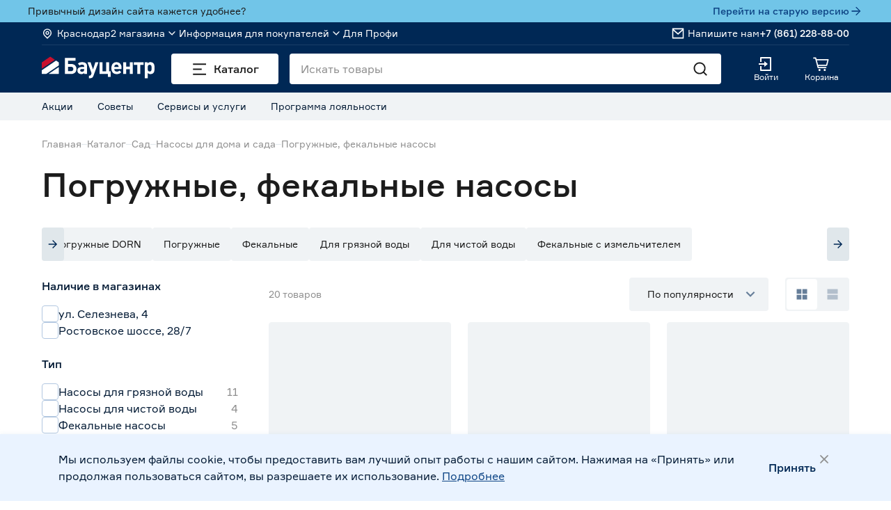

--- FILE ---
content_type: text/html; charset=utf-8
request_url: https://baucenter.ru/catalog/pogruzhnye-fekalnye-nasosy-ctg-29705-29202-29205/
body_size: 49462
content:
<!DOCTYPE html><html><head><meta charSet="utf-8"/><meta content="yes" name="apple-mobile-web-app-capable"/><meta content="yes" name="mobile-web-app-capable"/><meta content="yes" name="apple-touch-fullscreen"/><meta name="viewport" content="width=device-width, initial-scale=1.0, maximum-scale=4.0, user-scalable=yes"/><meta name="google-site-verification" content="5J5sy3mpz-wVOc-KB40gwmb-d4ZPLTW3qK4vsFNLTbA"/><link rel="preconnect" href="https://cdn.diginetica.net/"/><link rel="preconnect" href="https://tracking.diginetica.net/"/><link rel="preconnect" href="https://tracking-app.diginetica.net/"/><script type="text/javascript">var digiScript = document.createElement('script');
                    digiScript.src = '//cdn.diginetica.net/1438/client.js';
                    digiScript.defer = true;
                    digiScript.async = true;
                    document.head.appendChild(digiScript);</script><link rel="preload" as="font" href="/fonts/formular-regular.woff"/><link rel="preload" as="font" href="/fonts/formular-regular.woff2"/><link rel="preload" as="font" href="/fonts/formular-regular.ttf"/><link rel="preload" as="font" href="/fonts/formular-medium.woff"/><link rel="preload" as="font" href="/fonts/formular-medium.woff2"/><link rel="preload" as="font" href="/fonts/formular-medium.ttf"/><link rel="preload" as="font" href="/fonts/din-bold.woff2"/><link rel="preload" as="font" href="/fonts/din-bold.otf"/><link rel="canonical" href="https://baucenter.ru/catalog/pogruzhnye-fekalnye-nasosy-ctg-29705-29202-29205/"/><title>Погружные, фекальные насосы купить в интернет-магазине товаров для сада Бауцентр</title><meta content="Погружные, фекальные насосы купить в интернет-магазине товаров для сада Бауцентр" name="title"/><meta content="Погружные, фекальные насосы" name="keywords"/><meta content="Интернет-магазин Бауцентр предлагает недорого купить погружные, фекальные насосы. Низкие цены в каталоге насосы для дома и сада. Доставка заказов в Калининграде, Краснодаре, Новороссийске, Омске и Пушкино." name="description"/><meta name="next-head-count" content="23"/><link rel="preload" href="/_next/static/css/58f7cd91a8d17115.css" as="style"/><link rel="stylesheet" href="/_next/static/css/58f7cd91a8d17115.css" data-n-g=""/><link rel="preload" href="/_next/static/css/698889fc4fd504e9.css" as="style"/><link rel="stylesheet" href="/_next/static/css/698889fc4fd504e9.css" data-n-p=""/><noscript data-n-css=""></noscript><script defer="" nomodule="" src="/_next/static/chunks/polyfills-c67a75d1b6f99dc8.js"></script><script defer="" src="/_next/static/chunks/719.6c6a3a7efe0f83c1.js"></script><script defer="" src="/_next/static/chunks/5831.e31078241267da33.js"></script><script src="/_next/static/chunks/webpack-11b58a8097836dfe.js" defer=""></script><script src="/_next/static/chunks/framework-fee8a7e75612eda8.js" defer=""></script><script src="/_next/static/chunks/main-df441c095b7e29b2.js" defer=""></script><script src="/_next/static/chunks/pages/_app-6446c5a015a10d1c.js" defer=""></script><script src="/_next/static/chunks/26770aaf-ed50c0cda4617ec3.js" defer=""></script><script src="/_next/static/chunks/7856-0c8375e9cb7b0852.js" defer=""></script><script src="/_next/static/chunks/9545-4e51376ef744d67d.js" defer=""></script><script src="/_next/static/chunks/9656-ff8a2aa2da4bc308.js" defer=""></script><script src="/_next/static/chunks/6261-ff8dfd555741fa65.js" defer=""></script><script src="/_next/static/chunks/5815-2e88d5267f67796f.js" defer=""></script><script src="/_next/static/chunks/5675-2a5288e14dffd228.js" defer=""></script><script src="/_next/static/chunks/6242-a17cbfd3b7d80c09.js" defer=""></script><script src="/_next/static/chunks/2641-db48850ba1eb5343.js" defer=""></script><script src="/_next/static/chunks/8577-f3f997eccd63d66d.js" defer=""></script><script src="/_next/static/chunks/4670-d744e6ca96d08bb9.js" defer=""></script><script src="/_next/static/chunks/588-7866a9e0a4774bc5.js" defer=""></script><script src="/_next/static/chunks/4279-04c06c27c230ec90.js" defer=""></script><script src="/_next/static/chunks/768-0aba3abf55c70a2d.js" defer=""></script><script src="/_next/static/chunks/4681-b894d078501075ab.js" defer=""></script><script src="/_next/static/chunks/5011-442d14fab3b5d5e0.js" defer=""></script><script src="/_next/static/chunks/3272-d75107a9e4f9dd37.js" defer=""></script><script src="/_next/static/chunks/8761-b1dc748bedacb402.js" defer=""></script><script src="/_next/static/chunks/7349-986d0920dbfed954.js" defer=""></script><script src="/_next/static/chunks/7307-c31e9543e8f0e1aa.js" defer=""></script><script src="/_next/static/chunks/1281-74a3b511b22c6501.js" defer=""></script><script src="/_next/static/chunks/8099-5e1d197cb05d9bd4.js" defer=""></script><script src="/_next/static/chunks/2528-b029d48676b9ccae.js" defer=""></script><script src="/_next/static/chunks/6007-55c2fa1c1d56f896.js" defer=""></script><script src="/_next/static/chunks/1964-a8934945436cf389.js" defer=""></script><script src="/_next/static/chunks/3794-120eb23f4f407de9.js" defer=""></script><script src="/_next/static/chunks/pages/catalog/%5Bpath%5D-84f60bf02e980159.js" defer=""></script><script src="/_next/static/BeXVQg8y5JcrwsU92ebwx/_buildManifest.js" defer=""></script><script src="/_next/static/BeXVQg8y5JcrwsU92ebwx/_ssgManifest.js" defer=""></script><style data-styled="" data-styled-version="5.3.11">.gzIBlB{color:#1C1C1C;font-family:Formular Regular;font-size:14px;line-height:20px;}/*!sc*/
@media (max-width:1179px){.gzIBlB{font-size:12px;line-height:16px;}}/*!sc*/
.hxHjCT{font-family:Formular Medium;font-weight:500;font-size:14px;line-height:20px;}/*!sc*/
@media (max-width:1179px){.hxHjCT{font-size:12px;line-height:16px;}}/*!sc*/
.kOOmtU{font-family:Formular Regular;font-size:14px;line-height:20px;}/*!sc*/
@media (max-width:1179px){.kOOmtU{font-size:12px;line-height:16px;}}/*!sc*/
.dvTeAl{font-family:Formular Medium;font-weight:500;font-size:16px;line-height:24px;}/*!sc*/
@media (max-width:1179px){.dvTeAl{font-size:14px;line-height:20px;}}/*!sc*/
.kySbSL{font-family:Formular Medium;font-weight:500;font-size:12px;line-height:14px;}/*!sc*/
.fPdHmS{font-family:Formular Regular;font-weight:400;font-size:12px;line-height:14px;}/*!sc*/
@media (max-width:1179px){.fPdHmS{font-size:10px;line-height:12px;}}/*!sc*/
.iBMBz{font-family:Formular Regular;font-weight:400;font-size:16px;line-height:24px;}/*!sc*/
@media (max-width:1179px){.iBMBz{font-size:14px;line-height:20px;}}/*!sc*/
.dggHqD{color:#1C1C1C;font-family:Formular Medium;font-weight:500;font-size:48px;line-height:58px;}/*!sc*/
@media (max-width:1179px){.dggHqD{font-size:28px;line-height:36px;}}/*!sc*/
.fedcjp{color:#6F6F6F;font-family:Formular Regular;font-weight:400;font-size:12px;line-height:14px;}/*!sc*/
@media (max-width:1179px){.fedcjp{font-size:10px;line-height:12px;}}/*!sc*/
.ejuMLj{color:#1C1C1C;font-family:Formular Medium;font-weight:500;font-size:24px;line-height:32px;}/*!sc*/
@media (max-width:1179px){.ejuMLj{font-size:18px;line-height:22px;}}/*!sc*/
.iqbJrI{font-family:Formular Medium;font-weight:500;font-size:16px;line-height:20px;}/*!sc*/
.fZNQfh{color:#8F8F8F;font-family:Formular Regular;font-size:14px;line-height:20px;}/*!sc*/
@media (max-width:1179px){.fZNQfh{font-size:12px;line-height:16px;}}/*!sc*/
.acefR{color:#0F4686;font-family:Formular Regular;font-size:14px;line-height:20px;}/*!sc*/
@media (max-width:1179px){.acefR{font-size:12px;line-height:16px;}}/*!sc*/
.dRnSOp{font-family:Formular Medium;font-weight:500;font-size:14px;line-height:20px;}/*!sc*/
@media (max-width:1179px){.dRnSOp{font-size:12px;line-height:14px;}}/*!sc*/
.jMveyX{font-family:Formular Regular;font-weight:400;font-size:16px;line-height:24px;-webkit-text-decoration:underline;text-decoration:underline;}/*!sc*/
@media (max-width:1179px){.jMveyX{font-size:14px;line-height:20px;}}/*!sc*/
data-styled.g1[id="sc-16edf253-0"]{content:"gzIBlB,hxHjCT,kOOmtU,dvTeAl,kySbSL,fPdHmS,iBMBz,dggHqD,fedcjp,ejuMLj,iqbJrI,fZNQfh,acefR,dRnSOp,jMveyX,"}/*!sc*/
.etDMub.etDMub{-webkit-align-items:center;-webkit-box-align:center;-ms-flex-align:center;align-items:center;-webkit-column-gap:8px;column-gap:8px;display:grid;grid-auto-flow:column;white-space:nowrap;}/*!sc*/
data-styled.g5[id="sc-63278531-0"]{content:"etDMub,"}/*!sc*/
.fntkIu{-webkit-align-items:center;-webkit-box-align:center;-ms-flex-align:center;align-items:center;border-radius:4px;-webkit-column-gap:8px;column-gap:8px;cursor:pointer;display:-webkit-box;display:-webkit-flex;display:-ms-flexbox;display:flex;-webkit-transition:all 300ms ease-in-out;transition:all 300ms ease-in-out;background-color:#002855;border:1px solid #002855;color:#ffffff;-webkit-transition:color 300ms ease,border-color 300ms ease, outline-color 300ms ease,background-color 300ms ease;transition:color 300ms ease,border-color 300ms ease, outline-color 300ms ease,background-color 300ms ease;height:48px;}/*!sc*/
.fntkIu:hover,.fntkIu.button-story__hover{background-color:#386393;border:1px solid #386393;}/*!sc*/
@media (max-width:1179px){.fntkIu:hover,.fntkIu.button-story__hover{background-color:#002855;border:1px solid #002855;}}/*!sc*/
.fntkIu:active,.fntkIu.button-story__active{background-color:#061D37;}/*!sc*/
.fntkIu:focus-visible,.fntkIu.button-story__focus{outline:2px solid #386393;}/*!sc*/
@media (max-width:1179px){.fntkIu{height:40px;}}/*!sc*/
.fntkIu.fntkIu.fntkIu{-webkit-box-pack:center;-webkit-justify-content:center;-ms-flex-pack:center;justify-content:center;width:100%;}/*!sc*/
.fntkIu.fntkIu{padding:0 20px;}/*!sc*/
.fntkIu svg{height:24px;width:24px;}/*!sc*/
@media (max-width:1179px){.fntkIu svg{height:20px;width:20px;}}/*!sc*/
.chXRTg{-webkit-align-items:center;-webkit-box-align:center;-ms-flex-align:center;align-items:center;border-radius:4px;-webkit-column-gap:8px;column-gap:8px;cursor:pointer;display:-webkit-box;display:-webkit-flex;display:-ms-flexbox;display:flex;-webkit-transition:all 300ms ease-in-out;transition:all 300ms ease-in-out;height:48px;-webkit-box-pack:center;-webkit-justify-content:center;-ms-flex-pack:center;justify-content:center;padding:0;width:48px;}/*!sc*/
@media (max-width:1179px){.chXRTg{height:40px;}}/*!sc*/
@media (max-width:1179px){.chXRTg{width:40px;}}/*!sc*/
.chXRTg.chXRTg{padding:0 20px;}/*!sc*/
.chXRTg svg{height:24px;width:24px;}/*!sc*/
@media (max-width:1179px){.chXRTg svg{height:20px;width:20px;}}/*!sc*/
.kNNjGe{-webkit-align-items:center;-webkit-box-align:center;-ms-flex-align:center;align-items:center;border-radius:4px;-webkit-column-gap:8px;column-gap:8px;cursor:pointer;display:-webkit-box;display:-webkit-flex;display:-ms-flexbox;display:flex;-webkit-transition:all 300ms ease-in-out;transition:all 300ms ease-in-out;color:#002855;-webkit-transition:color 300ms ease;transition:color 300ms ease;height:48px;height:auto;padding:0;}/*!sc*/
.kNNjGe:hover,.kNNjGe.button-story__hover{color:#386393;}/*!sc*/
.kNNjGe:active,.kNNjGe.button-story__active{background-color:#EAF3FF;color:#00336D;}/*!sc*/
.kNNjGe:focus-visible,.kNNjGe.button-story__focus{color:#002855;outline:2px solid #386393;}/*!sc*/
@media (max-width:1179px){}/*!sc*/
@media (max-width:1179px){}/*!sc*/
.kNNjGe svg{height:24px;width:24px;}/*!sc*/
@media (max-width:1179px){.kNNjGe svg{height:20px;width:20px;}}/*!sc*/
data-styled.g8[id="sc-63278531-3"]{content:"fntkIu,chXRTg,kNNjGe,"}/*!sc*/
.dwyGoP{display:-webkit-box;display:-webkit-flex;display:-ms-flexbox;display:flex;gap:12px;-webkit-flex-direction:column;-ms-flex-direction:column;flex-direction:column;}/*!sc*/
.iErSta{display:-webkit-box;display:-webkit-flex;display:-ms-flexbox;display:flex;}/*!sc*/
.iFWyuM{display:-webkit-box;display:-webkit-flex;display:-ms-flexbox;display:flex;gap:4px;-webkit-flex-direction:column;-ms-flex-direction:column;flex-direction:column;}/*!sc*/
.inNEBS{-webkit-align-items:flex-start;-webkit-box-align:flex-start;-ms-flex-align:flex-start;align-items:flex-start;display:-webkit-box;display:-webkit-flex;display:-ms-flexbox;display:flex;gap:24px;}/*!sc*/
.cIoEhS{display:-webkit-box;display:-webkit-flex;display:-ms-flexbox;display:flex;gap:24px;-webkit-flex-direction:row;-ms-flex-direction:row;flex-direction:row;}/*!sc*/
data-styled.g9[id="sc-2f4b7c61-0"]{content:"dwyGoP,iErSta,iFWyuM,inNEBS,cIoEhS,"}/*!sc*/
.escblS{color:#ffffff;cursor:pointer;display:inline-block;position:relative;}/*!sc*/
.escblS > span{display:-webkit-box;display:-webkit-flex;display:-ms-flexbox;display:flex;-webkit-flex-direction:column;-ms-flex-direction:column;flex-direction:column;-webkit-align-items:center;-webkit-box-align:center;-ms-flex-align:center;align-items:center;-webkit-box-pack:center;-webkit-justify-content:center;-ms-flex-pack:center;justify-content:center;gap:4px;}/*!sc*/
@media (min-width:1180px){.escblS{min-width:80px;}}/*!sc*/
data-styled.g19[id="sc-3d81907a-0"]{content:"escblS,"}/*!sc*/
.oPCvs{display:none;position:fixed;bottom:0;width:100%;box-shadow:0px -2px 4px rgba(178,199,224,0.2);background-color:#ffffff;padding:10px 16px 27px;z-index:10;}/*!sc*/
@media screen and (max-width:1179px){.oPCvs{display:block;}}/*!sc*/
data-styled.g21[id="sc-edbfaa5f-0"]{content:"oPCvs,"}/*!sc*/
.eiwJec{height:48px;width:68px;text-align:center;color:#8F8F8F;-webkit-transition:color 300ms ease;transition:color 300ms ease;cursor:pointer;}/*!sc*/
.eiwJec svg{max-height:28px;width:28px;}/*!sc*/
.eiwJec.main_inactive path{fill:#8F8F8F;}/*!sc*/
.eiwJec.active{color:#0F4686;}/*!sc*/
.eiwJec.active_profi{color:#C8102E;}/*!sc*/
data-styled.g22[id="sc-edbfaa5f-1"]{content:"eiwJec,"}/*!sc*/
.hfiBuJ{height:28px;width:28px;margin:0 auto;margin-bottom:2px;}/*!sc*/
data-styled.g23[id="sc-edbfaa5f-2"]{content:"hfiBuJ,"}/*!sc*/
.eGAwpd{color:inherit;}/*!sc*/
data-styled.g24[id="sc-edbfaa5f-3"]{content:"eGAwpd,"}/*!sc*/
.kkuDSP{display:-webkit-box;display:-webkit-flex;display:-ms-flexbox;display:flex;-webkit-box-pack:justify;-webkit-justify-content:space-between;-ms-flex-pack:justify;justify-content:space-between;list-style:none;margin:0;padding:0;}/*!sc*/
data-styled.g25[id="sc-edbfaa5f-4"]{content:"kkuDSP,"}/*!sc*/
.dNxKCo{color:inherit;line-height:19px;}/*!sc*/
data-styled.g26[id="sc-edbfaa5f-5"]{content:"dNxKCo,"}/*!sc*/
.ccMfuQ{color:inherit;}/*!sc*/
data-styled.g27[id="sc-edbfaa5f-6"]{content:"ccMfuQ,"}/*!sc*/
.hyrVVe{margin:0 auto;max-width:1160px;width:100%;display:-webkit-box;display:-webkit-flex;display:-ms-flexbox;display:flex;-webkit-align-items:center;-webkit-box-align:center;-ms-flex-align:center;align-items:center;gap:8px;padding-bottom:20px;padding-top:24px;white-space:nowrap;overflow:auto;}/*!sc*/
@media screen and (max-width:1179px){.hyrVVe{padding-left:16px;padding-right:16px;}}/*!sc*/
@media screen and (min-width:1440px){.hyrVVe{max-width:1360px;padding-left:0;padding-right:0;}}/*!sc*/
@media (max-width:1179px){.hyrVVe{padding-top:0;padding-bottom:4px;margin-top:4px;margin-bottom:12px;}}/*!sc*/
data-styled.g28[id="sc-d3217538-0"]{content:"hyrVVe,"}/*!sc*/
.bCbNoG{color:#8F8F8F;-webkit-transition:color 300ms ease;transition:color 300ms ease;}/*!sc*/
.bCbNoG:hover,.bCbNoG:focus{color:#0F4686;}/*!sc*/
.ejEfkY{color:#8F8F8F;-webkit-transition:color 300ms ease;transition:color 300ms ease;pointer-events:none;}/*!sc*/
.ejEfkY:hover,.ejEfkY:focus{color:#0F4686;}/*!sc*/
data-styled.g29[id="sc-d3217538-1"]{content:"bCbNoG,ejEfkY,"}/*!sc*/
.bphCNC{-webkit-flex-shrink:0;-ms-flex-negative:0;flex-shrink:0;-webkit-align-self:center;-ms-flex-item-align:center;align-self:center;height:1px;width:8px;background-color:#E0E7EB;}/*!sc*/
data-styled.g30[id="sc-d3217538-2"]{content:"bphCNC,"}/*!sc*/
.dQvzgm{display:block;margin-bottom:12px;max-width:242px;}/*!sc*/
@media screen and (max-width:1179px){.dQvzgm{border-bottom:1px solid rgba(255,255,255,0.1);margin-bottom:0;max-width:none;padding:14px 0;}}/*!sc*/
.kQgKFT{display:block;margin-bottom:12px;max-width:242px;}/*!sc*/
@media screen and (max-width:1179px){.kQgKFT{margin-bottom:0;max-width:none;padding:14px 0;}}/*!sc*/
data-styled.g31[id="sc-8ecfaba3-0"]{content:"dQvzgm,kQgKFT,"}/*!sc*/
.kRBIRy{color:#ffffff;position:relative;}/*!sc*/
data-styled.g32[id="sc-59dbf1a2-0"]{content:"kRBIRy,"}/*!sc*/
.bjOSYz{display:-webkit-box;display:-webkit-flex;display:-ms-flexbox;display:flex;-webkit-flex-wrap:wrap;-ms-flex-wrap:wrap;flex-wrap:wrap;-webkit-flex-direction:column;-ms-flex-direction:column;flex-direction:column;-webkit-box-pack:justify;-webkit-justify-content:space-between;-ms-flex-pack:justify;justify-content:space-between;gap:12px;}/*!sc*/
.bjOSYz svg{height:40px;width:135px;}/*!sc*/
.bjOSYz a{color:#F0F3F5;}/*!sc*/
data-styled.g33[id="sc-59dbf1a2-1"]{content:"bjOSYz,"}/*!sc*/
.ibKZCv{display:-webkit-box;display:-webkit-flex;display:-ms-flexbox;display:flex;gap:12px;}/*!sc*/
data-styled.g34[id="sc-59dbf1a2-2"]{content:"ibKZCv,"}/*!sc*/
.fyaeVF{display:-webkit-box;display:-webkit-flex;display:-ms-flexbox;display:flex;-webkit-box-pack:center;-webkit-justify-content:center;-ms-flex-pack:center;justify-content:center;-webkit-align-items:center;-webkit-box-align:center;-ms-flex-align:center;align-items:center;background-color:white;width:92px;height:92px;border-radius:4px;}/*!sc*/
data-styled.g35[id="sc-59dbf1a2-3"]{content:"fyaeVF,"}/*!sc*/
.lcflLD{width:135px;}/*!sc*/
data-styled.g36[id="sc-59dbf1a2-4"]{content:"lcflLD,"}/*!sc*/
.cMrwYg{max-width:153%;width:135px;display:block;}/*!sc*/
data-styled.g37[id="sc-59dbf1a2-5"]{content:"cMrwYg,"}/*!sc*/
.llOxTy{display:-webkit-box;display:-webkit-flex;display:-ms-flexbox;display:flex;-webkit-flex-direction:column;-ms-flex-direction:column;flex-direction:column;list-style:none;margin:0;padding:0;}/*!sc*/
.llOxTy a{color:#F0F3F5;}/*!sc*/
@media screen and (max-width:1179px){.llOxTy{display:none;}}/*!sc*/
data-styled.g39[id="sc-17b7be96-1"]{content:"llOxTy,"}/*!sc*/
.dvrSHV{color:#F0F3F5;margin-bottom:12px;}/*!sc*/
@media screen and (max-width:1179px){.dvrSHV{border-bottom:1px solid rgba(255,255,255,0.1);margin-bottom:0;padding:14px 0;}}/*!sc*/
data-styled.g40[id="sc-17b7be96-2"]{content:"dvrSHV,"}/*!sc*/
.cOQgVc{color:#ffffff;cursor:pointer;display:none;height:24px;position:absolute;right:0;top:14px;width:24px;}/*!sc*/
@media screen and (max-width:1179px){.cOQgVc{display:block;}}/*!sc*/
.cOQgVc svg{height:24px;width:24px;}/*!sc*/
data-styled.g41[id="sc-17b7be96-3"]{content:"cOQgVc,"}/*!sc*/
.bCtwkN{-webkit-align-items:center;-webkit-box-align:center;-ms-flex-align:center;align-items:center;display:-webkit-box;display:-webkit-flex;display:-ms-flexbox;display:flex;}/*!sc*/
@media screen and (max-width:1179px){.bCtwkN{display:none;}}/*!sc*/
.bCtwkN > img{height:24px;margin-right:8px;width:24px;}/*!sc*/
data-styled.g42[id="sc-17b7be96-4"]{content:"bCtwkN,"}/*!sc*/
.DEcUr{color:#ffffff;position:relative;}/*!sc*/
@media screen and (max-width:1179px){.DEcUr:last-child{padding-top:12px;}}/*!sc*/
data-styled.g43[id="sc-17b7be96-5"]{content:"DEcUr,"}/*!sc*/
.eMxTu{background-color:#ffffff;border-radius:4px;padding:0 4px;height:32px;width:48px;}/*!sc*/
data-styled.g44[id="sc-17b7be96-6"]{content:"eMxTu,"}/*!sc*/
.ivBVah{display:grid;grid-auto-flow:column;grid-column-gap:12px;list-style:none;margin:0;padding:0;}/*!sc*/
data-styled.g45[id="sc-17b7be96-7"]{content:"ivBVah,"}/*!sc*/
.bBnIpq{display:-webkit-box;display:-webkit-flex;display:-ms-flexbox;display:flex;-webkit-flex-direction:column;-ms-flex-direction:column;flex-direction:column;list-style:none;margin:0;padding:0;}/*!sc*/
.bBnIpq .FooterLinkSublist__Item{color:#F0F3F5;margin-bottom:12px;}/*!sc*/
@media screen and (max-width:1179px){.bBnIpq .FooterLinkSublist__Item{border-bottom:1px solid rgba(255,255,255,0.1);margin-bottom:0;padding:14px 0;}}/*!sc*/
.bBnIpq .FooterLinkSublist__Item a{color:#F0F3F5;}/*!sc*/
data-styled.g46[id="sc-55c92efc-0"]{content:"bBnIpq,"}/*!sc*/
.fYGYQG{color:#ffffff;position:relative;}/*!sc*/
@media screen and (max-width:1179px){.fYGYQG:last-child{padding-top:12px;}}/*!sc*/
.fYGYQG .FooterLinkList__Button{color:#ffffff;cursor:pointer;display:none;height:24px;position:absolute;right:0;top:14px;width:24px;-webkit-transform:none;-ms-transform:none;transform:none;}/*!sc*/
@media screen and (max-width:1179px){.fYGYQG .FooterLinkList__Button{display:block;}}/*!sc*/
.fYGYQG .FooterLinkList__Button svg{height:24px;width:24px;}/*!sc*/
data-styled.g47[id="sc-fa80ae8e-0"]{content:"fYGYQG,"}/*!sc*/
.giZQQe{color:#ffffff;position:relative;}/*!sc*/
@media screen and (max-width:1179px){.giZQQe:last-child{padding-top:12px;}}/*!sc*/
.giZQQe .storeList__List{display:-webkit-box;display:-webkit-flex;display:-ms-flexbox;display:flex;-webkit-flex-direction:column;-ms-flex-direction:column;flex-direction:column;list-style:none;margin:0;padding:0;}/*!sc*/
.giZQQe .storeList__List a{color:#F0F3F5;}/*!sc*/
.giZQQe .storeList__ListItem{color:#F0F3F5;margin-bottom:12px;}/*!sc*/
@media screen and (max-width:1179px){.giZQQe .storeList__ListItem{border-bottom:1px solid rgba(255,255,255,0.1);margin-bottom:0;padding:14px 0;}}/*!sc*/
.giZQQe .storeList__Info{-webkit-align-items:center;-webkit-box-align:center;-ms-flex-align:center;align-items:center;display:-webkit-box;display:-webkit-flex;display:-ms-flexbox;display:flex;}/*!sc*/
@media screen and (max-width:1179px){.giZQQe .storeList__Info{padding:14px 0;}}/*!sc*/
.giZQQe .storeList__Info > img{height:24px;margin-right:8px;width:24px;}/*!sc*/
.giZQQe .storeList__Icon{color:#ffffff;cursor:pointer;display:none;height:24px;position:absolute;right:0;top:14px;width:24px;-webkit-transform:none;-ms-transform:none;transform:none;}/*!sc*/
@media screen and (max-width:1179px){.giZQQe .storeList__Icon{display:block;}}/*!sc*/
.giZQQe .storeList__Icon svg{height:24px;width:24px;}/*!sc*/
data-styled.g48[id="sc-128de876-0"]{content:"giZQQe,"}/*!sc*/
.fpUrgg{width:-webkit-fit-content;width:-moz-fit-content;width:fit-content;display:grid;grid-auto-flow:column;list-style:none;margin:0 0 24px 0;padding:0;grid-template: [start] 'first second fourth fifth' 242px [row2] [row2] 'first third fourth fifth' 1fr [row-end]/26% 23%;justify-items:start;-webkit-column-gap:16px;column-gap:16px;row-gap:32px;}/*!sc*/
.fpUrgg a{color:#F0F3F5;}/*!sc*/
.fpUrgg > :first-child{grid-area:first;}/*!sc*/
@media (max-width:1179px){.fpUrgg > :first-child{grid-row:unset;}}/*!sc*/
.fpUrgg > :nth-child(2){grid-area:second;}/*!sc*/
.fpUrgg > :nth-child(3){grid-area:third;}/*!sc*/
.fpUrgg > :nth-child(4){grid-area:fourth;}/*!sc*/
.fpUrgg > :nth-child(5){grid-area:fifth;}/*!sc*/
@media (max-width:1179px){.fpUrgg{width:100%;display:inline-grid;grid-auto-flow:row;grid-auto-columns:1fr;justify-items:stretch;row-gap:0;grid-template:unset;margin-bottom:12px;}.fpUrgg > :nth-child(1n){grid-column:1;}.fpUrgg .storeList{grid-row:1;}.fpUrgg .paymentInfo{grid-row:6;}.fpUrgg .appBlock{grid-row:8;}.fpUrgg > :nth-child(2){grid-row:2;}.fpUrgg > :nth-child(3){grid-row:3;}.fpUrgg > :nth-child(4){grid-row:4;}.fpUrgg > :nth-child(5){grid-row:5;}}/*!sc*/
.fpUrgg .firstColumn{display:grid;row-gap:32px;}/*!sc*/
@media (max-width:1179px){.fpUrgg .firstColumn{grid-row:unset;display:contents;}.fpUrgg .firstColumn > :nth-child(1n){grid-column:1;}}/*!sc*/
.fpUrgg .BottomFooter__ContentItem{color:#ffffff;position:relative;}/*!sc*/
.fpUrgg .BottomFooter__ContentItemTitle{display:block;margin-bottom:12px;max-width:242px;}/*!sc*/
@media (max-width:1179px){.fpUrgg .BottomFooter__ContentItemTitle{border-bottom:1px solid rgba(255,255,255,0.1);margin-bottom:0;max-width:none;padding:14px 0;}}/*!sc*/
data-styled.g49[id="sc-dc667fb9-0"]{content:"fpUrgg,"}/*!sc*/
.ehbNmx{width:100%;pointer-events:none;-webkit-user-select:none;-moz-user-select:none;-ms-user-select:none;user-select:none;border-color:transparent;border-radius:4px;overflow:hidden;position:relative;}/*!sc*/
@media (max-width:1179px){.ehbNmx{height:undefinedpx !important;}}/*!sc*/
.ehbNmx:before{border-radius:4px;content:'';height:100%;left:0;position:absolute;top:0;width:100%;z-index:2;background-color:#F0F3F5;}/*!sc*/
.ehbNmx:after{-webkit-animation:ctGIgz 1200ms infinite;animation:ctGIgz 1200ms infinite;content:'';inset:0;overflow:hidden;position:absolute;-webkit-transform:translateX(-100%);-ms-transform:translateX(-100%);transform:translateX(-100%);z-index:2;background-image:linear-gradient( 90deg, rgba(0,0,0,0) 0, rgba(255,255,255,0.2) 20%, rgba(255,255,255,0.5) 60%, rgba(255,255,255,0.2) 70%, rgba(0,0,0,0) 0 );}/*!sc*/
data-styled.g50[id="sc-433624c5-0"]{content:"ehbNmx,"}/*!sc*/
.eIkQkh{color:#F0F3F5;display:grid;grid-column-gap:8px;gap:8px;border-top:1px solid rgba(255,255,255,0.1);padding-top:24px;}/*!sc*/
.eIkQkh a{color:#F0F3F5;-webkit-text-decoration:underline;text-decoration:underline;}/*!sc*/
.eIkQkh .FooterCopyright__Links{display:-webkit-box;display:-webkit-flex;display:-ms-flexbox;display:flex;gap:32px;}/*!sc*/
@media (max-width:1179px){.eIkQkh .FooterCopyright__Links{gap:8px;-webkit-flex-direction:column;-ms-flex-direction:column;flex-direction:column;}}/*!sc*/
data-styled.g56[id="sc-1d72c700-0"]{content:"eIkQkh,"}/*!sc*/
@media (max-width:1179px){.bAwwpV{padding-bottom:calc( var(--bottom-bar-height) + var(--sticky-footer) );}}/*!sc*/
.bAwwpV .Footer__Main{background-color:#002855;}/*!sc*/
.bAwwpV .Footer__MainWrapper{margin:0 auto;max-width:1160px;width:100%;padding:40px 0 48px;}/*!sc*/
@media screen and (max-width:1179px){.bAwwpV .Footer__MainWrapper{padding-left:16px;padding-right:16px;}}/*!sc*/
@media screen and (min-width:1440px){.bAwwpV .Footer__MainWrapper{max-width:1360px;padding-left:0;padding-right:0;}}/*!sc*/
@media (max-width:1179px){.bAwwpV .Footer__MainWrapper{padding:6px 16px 24px;}}/*!sc*/
data-styled.g57[id="sc-b00b19cc-0"]{content:"bAwwpV,"}/*!sc*/
.iERHBs{display:contents;}/*!sc*/
data-styled.g58[id="sc-9bb3b105-0"]{content:"iERHBs,"}/*!sc*/
.cYpQPJ{-webkit-transition:color 300ms ease;transition:color 300ms ease;}/*!sc*/
data-styled.g60[id="sc-5bc5a9ed-0"]{content:"cYpQPJ,"}/*!sc*/
.epNYxo{display:-webkit-box;display:-webkit-flex;display:-ms-flexbox;display:flex;}/*!sc*/
.sc-5bc5a9ed-0:hover .sc-5bc5a9ed-1,.sc-5bc5a9ed-0:focus .epNYxo{color:#CDDEF3;}/*!sc*/
data-styled.g61[id="sc-5bc5a9ed-1"]{content:"epNYxo,"}/*!sc*/
.jGuVDq{margin-left:24px;}/*!sc*/
.jGuVDq svg{height:24px;width:24px;}/*!sc*/
data-styled.g65[id="sc-5bc5a9ed-5"]{content:"jGuVDq,"}/*!sc*/
.jDKQMo{display:-webkit-box;display:-webkit-flex;display:-ms-flexbox;display:flex;list-style:none;margin:0;padding:0;gap:4px;}/*!sc*/
data-styled.g66[id="sc-5bc5a9ed-6"]{content:"jDKQMo,"}/*!sc*/
.caWAeu{right:0;top:calc(100% + 24px);z-index:6;}/*!sc*/
data-styled.g67[id="sc-5bc5a9ed-7"]{content:"caWAeu,"}/*!sc*/
.iEfxln{-webkit-align-items:center;-webkit-box-align:center;-ms-flex-align:center;align-items:center;cursor:pointer;display:-webkit-box;display:-webkit-flex;display:-ms-flexbox;display:flex;}/*!sc*/
.iEfxln svg{height:20px;width:20px;}/*!sc*/
data-styled.g73[id="sc-538a6d5d-1"]{content:"iEfxln,"}/*!sc*/
.TIZub{color:#386393;-webkit-transition:color 300ms ease;transition:color 300ms ease;-webkit-align-items:center;-webkit-box-align:center;-ms-flex-align:center;align-items:center;-webkit-text-decoration:none;text-decoration:none;display:-webkit-box;display:-webkit-flex;display:-ms-flexbox;display:flex;}/*!sc*/
.TIZub svg{height:16px;width:16px;}/*!sc*/
.TIZub:hover{color:#386393;}/*!sc*/
.TIZub:focus{color:#002855;}/*!sc*/
.TIZub:active{color:#061D37;}/*!sc*/
.TIZub:visited{color:#002855;}/*!sc*/
.TIZub:disabled{color:#BBBBBB;}/*!sc*/
.TIZub .sc-14cb758-0 + .sc-14cb758-1,.TIZub .sc-14cb758-1 + .sc-14cb758-0{margin-left:4px;}/*!sc*/
data-styled.g79[id="sc-14cb758-2"]{content:"TIZub,"}/*!sc*/
.bHIJXW{-webkit-transform:rotate(180deg);-ms-transform:rotate(180deg);transform:rotate(180deg);}/*!sc*/
data-styled.g80[id="sc-14cb758-3"]{content:"bHIJXW,"}/*!sc*/
.gAaKZj{color:#1C1C1C;cursor:pointer;display:-webkit-box;display:-webkit-flex;display:-ms-flexbox;display:flex;-webkit-transition:color 300ms ease;transition:color 300ms ease;color:#0F4686;display:none;}/*!sc*/
.gAaKZj:hover{color:#0F4686;}/*!sc*/
.gAaKZj:focus{border-radius:4px;color:#002855;outline:2px solid #386393;}/*!sc*/
.gAaKZj:active{color:#061D37;}/*!sc*/
.gAaKZj:visited{color:#002855;}/*!sc*/
.gAaKZj svg{height:16px;margin-right:0;width:16px;}/*!sc*/
@media screen and (max-width:1179px){.gAaKZj{display:-webkit-box;display:-webkit-flex;display:-ms-flexbox;display:flex;}.gAaKZj:focus{outline:none;}}/*!sc*/
@media screen and (max-width:1179px){.gAaKZj{-webkit-align-items:center;-webkit-box-align:center;-ms-flex-align:center;align-items:center;}}/*!sc*/
.gAaKZj:visited{color:#1C1C1C;}/*!sc*/
.gAaKZj svg{height:18px;margin-right:8px;width:18px;}/*!sc*/
data-styled.g82[id="sc-b3c4bfa3-0"]{content:"gAaKZj,"}/*!sc*/
.imYQtO{-webkit-align-items:center;-webkit-box-align:center;-ms-flex-align:center;align-items:center;cursor:pointer;display:-webkit-box;display:-webkit-flex;display:-ms-flexbox;display:flex;-webkit-transition:color 300ms ease;transition:color 300ms ease;}/*!sc*/
.imYQtO:hover{color:#CDDEF3;}/*!sc*/
data-styled.g102[id="sc-eb5a034e-0"]{content:"imYQtO,"}/*!sc*/
.cVZvc{height:16px;margin-right:6px;width:16px;}/*!sc*/
data-styled.g103[id="sc-eb5a034e-1"]{content:"cVZvc,"}/*!sc*/
.hbHJVU{-webkit-align-items:center;-webkit-box-align:center;-ms-flex-align:center;align-items:center;cursor:pointer;display:-webkit-box;display:-webkit-flex;display:-ms-flexbox;display:flex;}/*!sc*/
.hbHJVU svg{height:20px;width:20px;}/*!sc*/
data-styled.g106[id="sc-20510091-0"]{content:"hbHJVU,"}/*!sc*/
.gHflkg{-webkit-transition:max-height 300ms cubic-bezier(0.4,0,0.2,1);transition:max-height 300ms cubic-bezier(0.4,0,0.2,1);height:100%;overflow:hidden;max-height:1000px;}/*!sc*/
.hqviXt{-webkit-transition:max-height 300ms cubic-bezier(0.4,0,0.2,1);transition:max-height 300ms cubic-bezier(0.4,0,0.2,1);height:100%;overflow:hidden;max-height:0;}/*!sc*/
data-styled.g110[id="sc-39b69ce0-0"]{content:"gHflkg,hqviXt,"}/*!sc*/
.fLdWXo{overflow:hidden;}/*!sc*/
data-styled.g111[id="sc-39b69ce0-1"]{content:"fLdWXo,"}/*!sc*/
.djBZNa{-webkit-align-items:center;-webkit-box-align:center;-ms-flex-align:center;align-items:center;cursor:pointer;display:-webkit-box;display:-webkit-flex;display:-ms-flexbox;display:flex;}/*!sc*/
.djBZNa svg{height:20px;width:20px;}/*!sc*/
data-styled.g112[id="sc-3e8d76a8-0"]{content:"djBZNa,"}/*!sc*/
.iMbZWj{-webkit-align-items:center;-webkit-box-align:center;-ms-flex-align:center;align-items:center;cursor:pointer;display:-webkit-box;display:-webkit-flex;display:-ms-flexbox;display:flex;}/*!sc*/
.iMbZWj svg{height:20px;margin-right:4px;width:20px;}/*!sc*/
data-styled.g113[id="sc-3e8d76a8-1"]{content:"iMbZWj,"}/*!sc*/
.bYlhsd{margin:0 auto;max-width:1160px;width:100%;border-bottom:1px solid rgba(255,255,255,0.1);color:#ffffff;display:-webkit-box;display:-webkit-flex;display:-ms-flexbox;display:flex;-webkit-box-pack:justify;-webkit-justify-content:space-between;-ms-flex-pack:justify;justify-content:space-between;}/*!sc*/
@media screen and (max-width:1179px){.bYlhsd{padding-left:16px;padding-right:16px;}}/*!sc*/
@media screen and (min-width:1440px){.bYlhsd{max-width:1360px;padding-left:0;padding-right:0;}}/*!sc*/
.bYlhsd a{color:inherit;}/*!sc*/
data-styled.g114[id="sc-3e8d76a8-2"]{content:"bYlhsd,"}/*!sc*/
.gVWdku{display:-webkit-box;display:-webkit-flex;display:-ms-flexbox;display:flex;grid-column-gap:32px;list-style:none;margin:0;padding:6px 0;}/*!sc*/
data-styled.g115[id="sc-3e8d76a8-3"]{content:"gVWdku,"}/*!sc*/
.ctXmof{-webkit-align-items:center;-webkit-box-align:center;-ms-flex-align:center;align-items:center;display:-webkit-box;display:-webkit-flex;display:-ms-flexbox;display:flex;gap:32px;list-style:none;margin:0;padding:0;}/*!sc*/
data-styled.g116[id="sc-3e8d76a8-4"]{content:"ctXmof,"}/*!sc*/
.gOQJqY{-webkit-transition:color 300ms ease;transition:color 300ms ease;}/*!sc*/
.gOQJqY:hover,.gOQJqY:focus{color:#CDDEF3;}/*!sc*/
.gOQJqY:hover button,.gOQJqY:focus button{color:#CDDEF3;}/*!sc*/
data-styled.g117[id="sc-3e8d76a8-5"]{content:"gOQJqY,"}/*!sc*/
.kVirVP{padding:6px 40px;background-color:#71C5E8;}/*!sc*/
@media (max-width:1179px){.kVirVP{padding:8px 20px;}}/*!sc*/
data-styled.g118[id="sc-1001b034-0"]{content:"kVirVP,"}/*!sc*/
.bOIGbi{max-width:1360px;width:100%;display:-webkit-box;display:-webkit-flex;display:-ms-flexbox;display:flex;-webkit-box-pack:justify;-webkit-justify-content:space-between;-ms-flex-pack:justify;justify-content:space-between;margin:0 auto;}/*!sc*/
@media (max-width:1179px){.bOIGbi{-webkit-flex-direction:column;-ms-flex-direction:column;flex-direction:column;-webkit-align-items:center;-webkit-box-align:center;-ms-flex-align:center;align-items:center;}}/*!sc*/
data-styled.g119[id="sc-1001b034-1"]{content:"bOIGbi,"}/*!sc*/
.hpPghQ{display:-webkit-box;display:-webkit-flex;display:-ms-flexbox;display:flex;-webkit-align-items:center;-webkit-box-align:center;-ms-flex-align:center;align-items:center;color:#0F4686;cursor:pointer;}/*!sc*/
.hpPghQ svg{height:20px;width:20px;}/*!sc*/
data-styled.g120[id="sc-1001b034-2"]{content:"hpPghQ,"}/*!sc*/
.etLGGo{-webkit-align-items:center;-webkit-box-align:center;-ms-flex-align:center;align-items:center;display:-webkit-box;display:-webkit-flex;display:-ms-flexbox;display:flex;position:relative;}/*!sc*/
data-styled.g122[id="sc-636af2cd-0"]{content:"etLGGo,"}/*!sc*/
.jzRrdl{display:inline-block;overflow:hidden;position:relative;width:100%;}/*!sc*/
@media (max-width:1179px){.jzRrdl:hover input,.jzRrdl:focus input,.jzRrdl:active input{background-color:#ffffff;outline:1px solid #B2C7E0;}}/*!sc*/
data-styled.g124[id="sc-636af2cd-2"]{content:"jzRrdl,"}/*!sc*/
.bjfjwB{border-right:2px solid #F0F3F5;cursor:pointer;opacity:0;padding:0 8px 0 0;position:absolute;right:50px;top:10px;-webkit-transition:opacity 300ms ease-in-out;transition:opacity 300ms ease-in-out;}/*!sc*/
@media (max-width:1179px){.bjfjwB{border-right:none;padding:10px;right:0;top:0;}}/*!sc*/
.bjfjwB svg{color:#B3BFCC;display:block;height:24px;-webkit-transition:color 300ms ease-in-out;transition:color 300ms ease-in-out;width:24px;}/*!sc*/
.bjfjwB svg:hover{color:#667E99;}/*!sc*/
data-styled.g125[id="sc-636af2cd-3"]{content:"bjfjwB,"}/*!sc*/
.nUPNN{font-family:Formular Regular;font-weight:400;font-size:16px;line-height:24px;-webkit-appearance:none;background-color:#ffffff;border:none;border-radius:4px;color:#404040;outline:none;padding:10px 88px 10px 16px;-webkit-transition:color 300ms ease,background-color 300ms ease;transition:color 300ms ease,background-color 300ms ease;width:100%;}/*!sc*/
@media (max-width:1179px){.nUPNN{background-color:#F0F3F5;padding:12px 16px 12px 36px;}}/*!sc*/
.nUPNN:-moz-placeholder{color:#8F8F8F;-webkit-transition:color 300ms ease;transition:color 300ms ease;}/*!sc*/
.nUPNN::-webkit-input-placeholder{color:#8F8F8F;-webkit-transition:color 300ms ease;transition:color 300ms ease;}/*!sc*/
@media (max-width:1179px){.nUPNN:hover,.nUPNN:focus,.nUPNN:active{background-color:#ffffff;outline:1px solid #B2C7E0;}}/*!sc*/
data-styled.g127[id="sc-636af2cd-5"]{content:"nUPNN,"}/*!sc*/
.dCNqRv{-webkit-align-items:center;-webkit-box-align:center;-ms-flex-align:center;align-items:center;color:#1C1C1C;cursor:pointer;display:-webkit-box;display:-webkit-flex;display:-ms-flexbox;display:flex;height:100%;position:absolute;right:16px;width:24px;}/*!sc*/
@media (max-width:1179px){.dCNqRv{color:#8F8F8F;-webkit-box-pack:center;-webkit-justify-content:center;-ms-flex-pack:center;justify-content:center;left:10px;position:absolute;top:0;width:16px;}}/*!sc*/
.dCNqRv svg{height:20.31px;width:20.31px;}/*!sc*/
@media (max-width:1179px){.dCNqRv svg{height:16px;width:16px;}}/*!sc*/
data-styled.g129[id="sc-636af2cd-7"]{content:"dCNqRv,"}/*!sc*/
.diHneY{margin-bottom:80px;height:100%;position:relative;}/*!sc*/
@media (min-width:360px) and (max-width:1179px){.diHneY{margin-bottom:calc(3.6630036630036633vw + 36.81318681318681px);}}/*!sc*/
@media (max-width:359px){.diHneY{margin-bottom:50px;}}/*!sc*/
@media (max-width:1179px){.diHneY{padding-top:0;}}/*!sc*/
data-styled.g132[id="sc-a99eb5cf-0"]{content:"diHneY,"}/*!sc*/
.islfvA{position:fixed;bottom:0;left:0;z-index:1000;width:100%;background-color:#EAF3FF;box-shadow:0px 2px 8px 0px #B2C7E066;-webkit-transition:opacity 300ms ease,-webkit-transform 300ms ease;-webkit-transition:opacity 300ms ease,transform 300ms ease;transition:opacity 300ms ease,transform 300ms ease;opacity:1;-webkit-transform:translateY(0);-ms-transform:translateY(0);transform:translateY(0);}/*!sc*/
@media (max-width:1179px){.islfvA{box-shadow:0px 2px 15px 0px #B2C7E066;width:calc(100% - 32px);border:1px solid #CDDEF3;margin-bottom:calc( var(--bottom-bar-height) + var(--sticky-footer) + var(--sticky-footer-product) + 16px );margin-right:16px;margin-left:16px;}}/*!sc*/
data-styled.g139[id="sc-d2ede1f5-0"]{content:"islfvA,"}/*!sc*/
.fryinO{padding:24px;}/*!sc*/
@media (min-width:1180px){.fryinO{margin:0 auto;max-width:1160px;width:100%;}@media screen and (max-width:1179px){.fryinO{padding-left:16px;padding-right:16px;}}@media screen and (min-width:1440px){.fryinO{max-width:1360px;padding-left:0;padding-right:0;}}}/*!sc*/
@media (max-width:1179px){.fryinO{background-color:#EAF3FF;padding:16px;}}/*!sc*/
data-styled.g140[id="sc-d2ede1f5-1"]{content:"fryinO,"}/*!sc*/
.cxGaoZ{color:#0F4686;-webkit-text-decoration:underline;text-decoration:underline;}/*!sc*/
data-styled.g141[id="sc-d2ede1f5-2"]{content:"cxGaoZ,"}/*!sc*/
.kMHFdM{color:#8F8F8F;cursor:pointer;min-height:24px;min-width:24px;}/*!sc*/
data-styled.g142[id="sc-d2ede1f5-3"]{content:"kMHFdM,"}/*!sc*/
:root{--view-port-height:100%;--content-margin-top:0px;--bottom-bar-height:0px;--calc-modal-title-height:0px;--header-mobile:0px;--comment-mobile:0px;--sticky-footer:0px;--sticky-footer-product:0px;--back-button-header:0px;--zero-header-block:0px;--app-store-popup:0px;--sticky-wish-list-editor:0px;--bottom-header:0px;--product-card-header-wrapper:0px;--scroll-disabled-padding-right:0px;}/*!sc*/
.slot{display:contents;}/*!sc*/
*{box-sizing:border-box;touch-action:pan-x pan-y pinch-zoom;}/*!sc*/
*::before,*::after{box-sizing:border-box;}/*!sc*/
html,body,#root{height:100%;margin:0;width:100%;}/*!sc*/
body{color:#061D37;overflow-x:hidden;}/*!sc*/
body::-webkit-scrollbar{background-color:#F0F3F5;border-radius:4px;width:4px;}/*!sc*/
body::-webkit-scrollbar-thumb{background-color:#B2C7E0;border-radius:4px;}/*!sc*/
@-moz-document url-prefix(){body{-webkit-scrollbar-color:#B2C7E0 #F0F3F5;-moz-scrollbar-color:#B2C7E0 #F0F3F5;-ms-scrollbar-color:#B2C7E0 #F0F3F5;scrollbar-color:#B2C7E0 #F0F3F5;-webkit-scrollbar-width:thin;-moz-scrollbar-width:thin;-ms-scrollbar-width:thin;scrollbar-width:thin;}}/*!sc*/
.scroll-disabled{height:100dvh;overflow:hidden;width:100dvw;padding-right:var(--scroll-disabled-padding-right);}/*!sc*/
@media (max-width:1179px){.scroll-disabled{padding-right:0;position:fixed;}}/*!sc*/
h1,h2,h3,h4,h5,h6,p,li{margin:0;padding:0;}/*!sc*/
p{font-family:Formular Regular;font-weight:400;font-size:16px;line-height:24px;}/*!sc*/
@media (max-width:1179px){p{font-size:14px;line-height:20px;}}/*!sc*/
a{color:#061D37;cursor:pointer;-webkit-text-decoration:none;text-decoration:none;}/*!sc*/
img{display:inline-block;font-size:0;line-height:0;max-width:100%;}/*!sc*/
label{display:block;margin:0;}/*!sc*/
input,textarea{-webkit-appearance:none;}/*!sc*/
button{background-color:unset;border:none;padding:0;}/*!sc*/
input[type='search']::-webkit-search-decoration,input[type='search']::-webkit-search-cancel-button,input[type='search']::-webkit-search-results-button,input[type='search']::-webkit-search-results-decoration{-webkit-appearance:none;}/*!sc*/
input::-webkit-outer-spin-button,input::-webkit-inner-spin-button{-webkit-appearance:none;margin:0;}/*!sc*/
input[type='number']{-moz-appearance:textfield;}/*!sc*/
input[type='password']::-ms-reveal,input[type='password']::-ms-clear{display:none;}/*!sc*/
.rc-tooltip{opacity:1;width:auto;}/*!sc*/
.rc-tooltip.rc-tooltip-placement-bottomLeft{padding-left:16px;}/*!sc*/
.rc-tooltip.rc-tooltip-placement-right .rc-tooltip-arrow,.rc-tooltip.rc-tooltip-placement-rightTop .rc-tooltip-arrow,.rc-tooltip.rc-tooltip-placement-rightBottom .rc-tooltip-arrow{border-right-color:#ffffff;}/*!sc*/
.rc-tooltip .rc-tooltip-inner{font-family:Formular Regular;font-weight:400;font-size:16px;line-height:24px;border:none;box-shadow:none;background-color:#ffffff;padding:0;color:#1C1C1C;}/*!sc*/
@media (max-width:1179px){.rc-tooltip .rc-tooltip-inner{font-size:14px;line-height:20px;}}/*!sc*/
@media (max-width:375px){.rc-tooltip .rc-tooltip-inner{margin-right:0;}}/*!sc*/
.rc-tooltip .rc-tooltip-arrow{border-bottom-color:#ffffff;border-top-color:#ffffff;z-index:5;}/*!sc*/
@media (max-width:1179px){.rc-tooltip .rc-tooltip-arrow{display:none;}}/*!sc*/
.rc-tooltip.rc-tooltip-placement-topRight .rc-tooltip-arrow{right:18px;border-width:9px 9px 0;bottom:1px;}/*!sc*/
.rc-tooltip.rc-tooltip-placement-topLeft .rc-tooltip-arrow{left:18px;border-width:9px 9px 0;bottom:1px;}/*!sc*/
.rc-tooltip.rc-tooltip-placement-bottomRight .rc-tooltip-arrow{right:18px;border-width:0 9px 9px;top:1px;}/*!sc*/
.rc-tooltip.rc-tooltip-placement-bottomLeft .rc-tooltip-arrow{left:16px;border-width:0 9px 9px;top:1px;}/*!sc*/
@media (max-width:450px){.rc-tooltip.date-field-tooltip-overlay{width:calc(100% - 32px);}}/*!sc*/
@-moz-document url-prefix(){*{-webkit-scrollbar-width:thin;-moz-scrollbar-width:thin;-ms-scrollbar-width:thin;scrollbar-width:thin;-webkit-scrollbar-color:#B2C7E0 #F0F3F5;-moz-scrollbar-color:#B2C7E0 #F0F3F5;-ms-scrollbar-color:#B2C7E0 #F0F3F5;scrollbar-color:#B2C7E0 #F0F3F5;}}/*!sc*/
@media (max-width:1179px){textArea{-webkit-scrollbar-width:thin;-moz-scrollbar-width:thin;-ms-scrollbar-width:thin;scrollbar-width:thin;-webkit-scrollbar-color:#B2C7E0 #F0F3F5;-moz-scrollbar-color:#B2C7E0 #F0F3F5;-ms-scrollbar-color:#B2C7E0 #F0F3F5;scrollbar-color:#B2C7E0 #F0F3F5;}* :not(textArea){-ms-overflow-style:none !important;-webkit-scrollbar-width:none !important;-moz-scrollbar-width:none !important;-ms-scrollbar-width:none !important;scrollbar-width:none !important;}* :not(textArea)::-webkit-scrollbar{display:none !important;}}/*!sc*/
.grecaptcha-badge{z-index:9;}/*!sc*/
data-styled.g143[id="sc-global-htaXgJ1"]{content:"sc-global-htaXgJ1,"}/*!sc*/
.kAngte{position:-webkit-sticky;position:sticky;top:0;left:0;width:100%;background-color:#002855;z-index:8;}/*!sc*/
@media (max-width:1179px){.kAngte{display:none;}}/*!sc*/
data-styled.g145[id="sc-ff0f9544-0"]{content:"kAngte,"}/*!sc*/
.lnYZbI{-webkit-align-items:center;-webkit-box-align:center;-ms-flex-align:center;align-items:center;display:-webkit-box;display:-webkit-flex;display:-ms-flexbox;display:flex;list-style:none;margin:0;padding:0;}/*!sc*/
data-styled.g148[id="sc-ff0f9544-3"]{content:"lnYZbI,"}/*!sc*/
.jPdFpu{margin:0 auto;max-width:1160px;width:100%;padding-bottom:12px;padding-top:12px;}/*!sc*/
@media screen and (max-width:1179px){.jPdFpu{padding-left:16px;padding-right:16px;}}/*!sc*/
@media screen and (min-width:1440px){.jPdFpu{max-width:1360px;padding-left:0;padding-right:0;}}/*!sc*/
data-styled.g152[id="sc-ff0f9544-7"]{content:"jPdFpu,"}/*!sc*/
.lgeZmI{-webkit-align-items:flex-end;-webkit-box-align:flex-end;-ms-flex-align:flex-end;align-items:flex-end;display:-webkit-box;display:-webkit-flex;display:-ms-flexbox;display:flex;-webkit-flex-shrink:3;-ms-flex-negative:3;flex-shrink:3;opacity:1;position:relative;-webkit-transition:all 600ms ease-in-out;transition:all 600ms ease-in-out;width:100%;}/*!sc*/
data-styled.g153[id="sc-ff0f9544-8"]{content:"lgeZmI,"}/*!sc*/
.jSbgPY{-webkit-align-self:center;-ms-flex-item-align:center;align-self:center;}/*!sc*/
data-styled.g154[id="sc-ff0f9544-9"]{content:"jSbgPY,"}/*!sc*/
.clXlYM{-webkit-align-items:center;-webkit-box-align:center;-ms-flex-align:center;align-items:center;border:none;border-radius:4px;color:#1C1C1C;cursor:pointer;display:-webkit-box;display:-webkit-flex;display:-ms-flexbox;display:flex;height:44px;margin-left:24px;margin-right:16px;padding:10px 28px;-webkit-transition:background-color 300ms ease;transition:background-color 300ms ease;width:154px;background-color:#ffffff;}/*!sc*/
.clXlYM svg{margin-right:8px;width:27px;}/*!sc*/
.clXlYM:hover{background-color:#EAF3FF;}/*!sc*/
data-styled.g155[id="sc-ff0f9544-10"]{content:"clXlYM,"}/*!sc*/
.ijuYCV{height:44px;}/*!sc*/
data-styled.g156[id="sc-ff0f9544-11"]{content:"ijuYCV,"}/*!sc*/
.kBaXQb{width:100%;}/*!sc*/
data-styled.g157[id="sc-ff0f9544-12"]{content:"kBaXQb,"}/*!sc*/
.fjlQks{background-color:#F0F3F5;padding-bottom:10px;padding-top:10px;width:100%;}/*!sc*/
data-styled.g158[id="sc-ff0f9544-13"]{content:"fjlQks,"}/*!sc*/
.RzGkI{margin:0 auto;max-width:1160px;width:100%;-webkit-align-items:center;-webkit-box-align:center;-ms-flex-align:center;align-items:center;display:-webkit-box;display:-webkit-flex;display:-ms-flexbox;display:flex;list-style:none;padding:0;}/*!sc*/
@media screen and (max-width:1179px){.RzGkI{padding-left:16px;padding-right:16px;}}/*!sc*/
@media screen and (min-width:1440px){.RzGkI{max-width:1360px;padding-left:0;padding-right:0;}}/*!sc*/
.RzGkI a{display:block;}/*!sc*/
.RzGkI li + li{margin-left:35px;}/*!sc*/
data-styled.g159[id="sc-ff0f9544-14"]{content:"RzGkI,"}/*!sc*/
.hWFozg{-webkit-transition:color 300ms ease;transition:color 300ms ease;}/*!sc*/
.hWFozg:hover,.hWFozg:focus{color:#386393;}/*!sc*/
data-styled.g160[id="sc-ff0f9544-15"]{content:"hWFozg,"}/*!sc*/
.dtonMs{grid-column-gap:12px;-webkit-align-items:center;-webkit-box-align:center;-ms-flex-align:center;align-items:center;display:-webkit-box;display:-webkit-flex;display:-ms-flexbox;display:flex;}/*!sc*/
@media (min-width:360px) and (max-width:1179px){.dtonMs{grid-column-gap:calc(0.4884004884004884vw + 6.241758241758242px);}}/*!sc*/
@media (max-width:359px){.dtonMs{grid-column-gap:8px;}}/*!sc*/
@media (min-width:1180px){.dtonMs{height:100%;}}/*!sc*/
data-styled.g231[id="sc-95eb6c05-0"]{content:"dtonMs,"}/*!sc*/
.bZuczv{margin-bottom:32px;}/*!sc*/
@media (max-width:1179px){.bZuczv{margin-top:16px;margin-bottom:4px;padding:12px 0;}}/*!sc*/
data-styled.g247[id="sc-589ce891-0"]{content:"bZuczv,"}/*!sc*/
.fsUMZr{margin-bottom:8px;}/*!sc*/
data-styled.g248[id="sc-589ce891-1"]{content:"fsUMZr,"}/*!sc*/
.drjvGs{white-space:normal;-webkit-box-orient:vertical;-webkit-line-clamp:2;display:-webkit-box;overflow:hidden;}/*!sc*/
@media (max-width:1179px){.drjvGs{white-space:normal;-webkit-box-orient:vertical;-webkit-line-clamp:3;display:-webkit-box;overflow:hidden;}}/*!sc*/
data-styled.g249[id="sc-589ce891-2"]{content:"drjvGs,"}/*!sc*/
.fFqlKR{position:relative;width:-webkit-max-content;width:-moz-max-content;width:max-content;}/*!sc*/
data-styled.g250[id="sc-3db347e9-0"]{content:"fFqlKR,"}/*!sc*/
.VhZag{border-radius:4px;cursor:pointer;display:inline-grid;grid-auto-flow:column;-webkit-transition:color 300ms ease;transition:color 300ms ease;}/*!sc*/
data-styled.g251[id="sc-3db347e9-1"]{content:"VhZag,"}/*!sc*/
.fVaLTO{-webkit-align-items:center;-webkit-box-align:center;-ms-flex-align:center;align-items:center;background-color:#F0F3F5;gap:12px;padding:12px 24px;-webkit-transition:all 300ms ease;transition:all 300ms ease;padding:14px 16px;}/*!sc*/
@media screen and (max-width:1179px){.fVaLTO{padding:8px 16px;}}/*!sc*/
.fVaLTO ~ button{height:20px;right:16px;top:22px;width:20px;}/*!sc*/
@media screen and (max-width:1179px){.fVaLTO ~ button{right:12px;top:15px;}}/*!sc*/
.fVaLTO ~ button svg{height:20px;width:20px;}/*!sc*/
@media screen and (max-width:1179px){.fVaLTO{padding-bottom:8px;padding-top:8px;}}/*!sc*/
.fVaLTO:hover{background-color:#EAF3FF;}/*!sc*/
data-styled.g254[id="sc-2440cae8-0"]{content:"fVaLTO,"}/*!sc*/
.kJpTYo{-webkit-align-items:flex-start;-webkit-box-align:flex-start;-ms-flex-align:flex-start;align-items:flex-start;display:-webkit-box;display:-webkit-flex;display:-ms-flexbox;display:flex;-webkit-flex-direction:column;-ms-flex-direction:column;flex-direction:column;}/*!sc*/
data-styled.g255[id="sc-2440cae8-1"]{content:"kJpTYo,"}/*!sc*/
.kVAwOg{white-space:nowrap;}/*!sc*/
data-styled.g256[id="sc-2440cae8-2"]{content:"kVAwOg,"}/*!sc*/
.hUHNVk{display:-webkit-box;display:-webkit-flex;display:-ms-flexbox;display:flex;-webkit-flex-direction:column;-ms-flex-direction:column;flex-direction:column;}/*!sc*/
.hUHNVkLoader{height:200px;margin:auto;position:relative;width:100px;}/*!sc*/
data-styled.g303[id="sc-6af38915-0"]{content:"hUHNVk,"}/*!sc*/
.jaXlVF{-webkit-align-items:center;-webkit-box-align:center;-ms-flex-align:center;align-items:center;color:#0F4686;cursor:pointer;display:-webkit-box;display:-webkit-flex;display:-ms-flexbox;display:flex;-webkit-transition:color 300ms ease-in-out;transition:color 300ms ease-in-out;}/*!sc*/
@media screen and (max-width:1179px){.jaXlVF{display:none;}}/*!sc*/
.jaXlVF:hover{color:#386393;}/*!sc*/
.jaXlVF span{-webkit-align-items:center;-webkit-box-align:center;-ms-flex-align:center;align-items:center;display:-webkit-box;display:-webkit-flex;display:-ms-flexbox;display:flex;-webkit-box-pack:center;-webkit-justify-content:center;-ms-flex-pack:center;justify-content:center;}/*!sc*/
.jaXlVF svg{height:20px;margin-right:4px;width:20px;}/*!sc*/
data-styled.g307[id="sc-fcd6c0fb-0"]{content:"jaXlVF,"}/*!sc*/
.bhgNfF{margin-top:auto;}/*!sc*/
data-styled.g308[id="sc-de02a1f3-0"]{content:"bhgNfF,"}/*!sc*/
.daiwlI{min-height:36px;}/*!sc*/
@media (min-width:1180px){.daiwlI .isBigTile{min-height:unset;}}/*!sc*/
@media (max-width:1179px){.daiwlI{min-height:auto;}}/*!sc*/
data-styled.g309[id="sc-de02a1f3-1"]{content:"daiwlI,"}/*!sc*/
.jNVDa-d{height:20px;}/*!sc*/
data-styled.g310[id="sc-de02a1f3-2"]{content:"jNVDa-d,"}/*!sc*/
.kIbPGx{display:-webkit-box;display:-webkit-flex;display:-ms-flexbox;display:flex;top:0;position:absolute;opacity:0;}/*!sc*/
data-styled.g311[id="sc-734b0b86-0"]{content:"kIbPGx,"}/*!sc*/
.fegZeF{width:100%;height:100%;}/*!sc*/
data-styled.g312[id="sc-734b0b86-1"]{content:"fegZeF,"}/*!sc*/
.fZmbBN{min-width:auto;min-height:auto;position:absolute;display:-webkit-box;display:-webkit-flex;display:-ms-flexbox;display:flex;}/*!sc*/
@media (max-width:1179px){.fZmbBN{position:relative;}}/*!sc*/
data-styled.g313[id="sc-734b0b86-2"]{content:"fZmbBN,"}/*!sc*/
.bbAKWp[data-skeleton-item]{width:100%;height:100%;position:absolute;}/*!sc*/
@media (max-width:1179px){.bbAKWp[data-skeleton-item]{position:relative;width:initial;height:initial;}}/*!sc*/
data-styled.g314[id="sc-734b0b86-3"]{content:"bbAKWp,"}/*!sc*/
.cakavQ{display:-webkit-box;display:-webkit-flex;display:-ms-flexbox;display:flex;-webkit-align-items:center;-webkit-box-align:center;-ms-flex-align:center;align-items:center;-webkit-flex-direction:row;-ms-flex-direction:row;flex-direction:row;line-height:1;gap:4px;}/*!sc*/
data-styled.g320[id="sc-830208c5-0"]{content:"cakavQ,"}/*!sc*/
.cXLOam{width:48px;height:48px;width:16px !important;height:16px !important;color:#386393;}/*!sc*/
@media (max-width:1179px){.cXLOam{width:32px;height:32px;}}/*!sc*/
data-styled.g321[id="sc-830208c5-1"]{content:"cXLOam,"}/*!sc*/
.dPTRzr{width:48px;height:48px;width:16px !important;height:16px !important;color:#E0E7EB;stroke:#E0E7EB;stroke-width:1.5px;}/*!sc*/
@media (max-width:1179px){.dPTRzr{width:32px;height:32px;}}/*!sc*/
data-styled.g322[id="sc-830208c5-2"]{content:"dPTRzr,"}/*!sc*/
.jNZDbI{display:-webkit-box;display:-webkit-flex;display:-ms-flexbox;display:flex;-webkit-flex-direction:row;-ms-flex-direction:row;flex-direction:row;gap:8px;-webkit-align-items:center;-webkit-box-align:center;-ms-flex-align:center;align-items:center;}/*!sc*/
data-styled.g323[id="sc-6604fed7-0"]{content:"jNZDbI,"}/*!sc*/
.hwHAYW{color:#6F6F6F;}/*!sc*/
data-styled.g324[id="sc-d99ce19-0"]{content:"hwHAYW,"}/*!sc*/
.esXoVA{white-space:normal;-webkit-box-orient:vertical;-webkit-line-clamp:2;display:-webkit-box;overflow:hidden;color:#1C1C1C;word-break:break-word;height:48px;}/*!sc*/
.esXoVA:hover{color:#386393;}/*!sc*/
@media (max-width:1179px){.esXoVA{height:40px;font-size:14px;line-height:20px;}}/*!sc*/
data-styled.g325[id="sc-d99ce19-1"]{content:"esXoVA,"}/*!sc*/
.kovEUL{min-height:16px;}/*!sc*/
@media (max-width:1179px){.kovEUL{height:16px;margin-top:4px;padding-top:0px;}}/*!sc*/
data-styled.g327[id="sc-d99ce19-3"]{content:"kovEUL,"}/*!sc*/
.bXRiMt{display:contents;display:-webkit-box;display:-webkit-flex;display:-ms-flexbox;display:flex;-webkit-flex-direction:column;-ms-flex-direction:column;flex-direction:column;gap:4px;margin-top:12px;}/*!sc*/
@media (min-width:360px) and (max-width:1179px){.bXRiMt{margin-top:calc(0.4884004884004884vw + 6.241758241758242px);}}/*!sc*/
@media (max-width:359px){.bXRiMt{margin-top:8px;}}/*!sc*/
data-styled.g328[id="sc-d99ce19-4"]{content:"bXRiMt,"}/*!sc*/
.cPphJQ{height:282px;max-width:100%;aspect-ratio:1/1;margin-bottom:10px;}/*!sc*/
@media (max-width:1179px){.cPphJQ{margin-bottom:8px;}}/*!sc*/
@media (max-width:1179px){.cPphJQ{height:auto;}}/*!sc*/
@media (min-width:1440px){.cPphJQ{height:322px;}}/*!sc*/
.cPphJQ img{display:block;margin-left:auto;margin-right:auto;position:relative;z-index:-1;}/*!sc*/
data-styled.g329[id="sc-54369f71-0"]{content:"cPphJQ,"}/*!sc*/
.cljKQz{-webkit-align-self:flex-start;-ms-flex-item-align:start;align-self:flex-start;}/*!sc*/
.cljKQz .sc-de02a1f3-0{display:none;}/*!sc*/
data-styled.g330[id="sc-54369f71-1"]{content:"cljKQz,"}/*!sc*/
.epzArb .basePrice{font-family:Din Demi;font-weight:400;font-size:18px;line-height:20px;}/*!sc*/
@media (max-width:1179px){.epzArb .basePrice{font-size:16px;line-height:20px;}}/*!sc*/
.epzArb .desktopShield{padding:4px;}/*!sc*/
.epzArb .mobileShield{padding:2px 4px;}/*!sc*/
data-styled.g331[id="sc-54369f71-2"]{content:"epzArb,"}/*!sc*/
.lplzem{display:-webkit-box;display:-webkit-flex;display:-ms-flexbox;display:flex;-webkit-flex-direction:column;-ms-flex-direction:column;flex-direction:column;-webkit-box-pack:end;-webkit-justify-content:flex-end;-ms-flex-pack:end;justify-content:flex-end;gap:12px;-webkit-box-pack:justify;-webkit-justify-content:space-between;-ms-flex-pack:justify;justify-content:space-between;margin-top:12px;}/*!sc*/
@media (max-width:1179px){.lplzem{gap:8px;-webkit-box-pack:justify;-webkit-justify-content:space-between;-ms-flex-pack:justify;justify-content:space-between;margin-top:8px;}}/*!sc*/
data-styled.g332[id="sc-54369f71-3"]{content:"lplzem,"}/*!sc*/
.jTLgID{display:grid;grid-template-columns:1fr;grid-template-rows:min-content;}/*!sc*/
.jTLgID .bigTile{gap:12px;}/*!sc*/
@media (max-width:1179px){.jTLgID .bigTile{gap:8px;}}/*!sc*/
data-styled.g333[id="sc-54369f71-4"]{content:"jTLgID,"}/*!sc*/
.hOOGVJ{width:100%;}/*!sc*/
@media (max-width:1179px){.hOOGVJ input{min-width:unset !important;}}/*!sc*/
data-styled.g335[id="sc-54369f71-6"]{content:"hOOGVJ,"}/*!sc*/
.bTFjPt{cursor:pointer;display:grid;grid-template-columns:1fr;grid-template-rows:min-content;-webkit-transition:box-shadow 300ms ease;transition:box-shadow 300ms ease;height:100%;position:relative;-webkit-tap-highlight-color:transparent;}/*!sc*/
@media (max-width:1179px){.bTFjPt{margin:0;width:100%;}}/*!sc*/
.bTFjPt:hover{border:4px;}/*!sc*/
@media (max-width:1179px){.bTFjPt:hover{box-shadow:none;}}/*!sc*/
data-styled.g336[id="sc-54369f71-7"]{content:"bTFjPt,"}/*!sc*/
.cESsxW{margin-bottom:inherit;}/*!sc*/
@media (max-width:1179px){.cESsxW{min-height:40px;}}/*!sc*/
.cESsxW .emptySkeleton{height:56px !important;}/*!sc*/
@media (max-width:1179px){.cESsxW .emptySkeleton{height:40px !important;}}/*!sc*/
data-styled.g337[id="sc-54369f71-8"]{content:"cESsxW,"}/*!sc*/
.jsDfuI{min-height:40px;}/*!sc*/
data-styled.g338[id="sc-54369f71-9"]{content:"jsDfuI,"}/*!sc*/
.cmzCCV{display:-webkit-box;display:-webkit-flex;display:-ms-flexbox;display:flex;gap:12px;-webkit-flex-wrap:wrap;-ms-flex-wrap:wrap;flex-wrap:wrap;margin-top:40px;padding:0 16px;}/*!sc*/
.cmzCCV a{background-color:unset;border:1px solid #E0E7EB;}/*!sc*/
.cmzCCV a span{color:#6F6F6F;}/*!sc*/
.cmzCCV a:hover{background-color:unset;color:#6F6F6F;}/*!sc*/
.cmzCCV a:hover span{color:#1C1C1C;}/*!sc*/
data-styled.g351[id="sc-c5194a2d-0"]{content:"cmzCCV,"}/*!sc*/
.flYKGs{border:1px solid;border-radius:4px;height:100%;left:0;pointer-events:none;position:absolute;top:0;-webkit-transition:border-color 300ms ease;transition:border-color 300ms ease;width:100%;border-color:#E1E1E1;}/*!sc*/
data-styled.g367[id="sc-e85787b2-0"]{content:"flYKGs,"}/*!sc*/
.bBRnvh{font-family:Formular Regular;font-weight:400;font-size:16px;line-height:24px;white-space:nowrap;overflow:hidden;text-overflow:ellipsis;color:#6F6F6F;cursor:pointer;min-height:24px;position:absolute;top:18px;-webkit-transition:top 300ms ease,font-size 300ms ease,height 300ms ease;transition:top 300ms ease,font-size 300ms ease,height 300ms ease;width:calc(100% - 12px);}/*!sc*/
@media (max-width:1179px){.bBRnvh{font-size:14px;line-height:20px;}}/*!sc*/
@media (max-width:1179px){.bBRnvh{top:13px;}}/*!sc*/
data-styled.g371[id="sc-e85787b2-4"]{content:"bBRnvh,"}/*!sc*/
.eJIsoO{-webkit-align-items:center;-webkit-box-align:center;-ms-flex-align:center;align-items:center;background-color:#ffffff;box-sizing:border-box;display:-webkit-box;display:-webkit-flex;display:-ms-flexbox;display:flex;height:60px;padding:14px 12px;position:relative;width:100%;}/*!sc*/
@media (max-width:1179px){.eJIsoO{height:48px;}}/*!sc*/
.eJIsoO:hover .sc-e85787b2-0{border-color:#B2C7E0;}/*!sc*/
data-styled.g373[id="sc-e85787b2-6"]{content:"eJIsoO,"}/*!sc*/
.kjWqMk{bottom:-7px;position:relative;font-family:Formular Regular;font-weight:400;font-size:16px;line-height:24px;border:none;color:#1C1C1C;padding:0;-webkit-transition:bottom 300ms ease;transition:bottom 300ms ease;width:100%;z-index:1;background-color:transparent;opacity:1;}/*!sc*/
.dateFieldInput .kjWqMk.kjWqMk{bottom:-11px;}/*!sc*/
.kjWqMk::-webkit-input-placeholder{opacity:1;}/*!sc*/
.kjWqMk::-moz-placeholder{opacity:1;}/*!sc*/
.kjWqMk:-ms-input-placeholder{opacity:1;}/*!sc*/
.kjWqMk::placeholder{opacity:1;}/*!sc*/
.kjWqMk + .sc-e85787b2-1{border-color:#B2C7E0;}/*!sc*/
.kjWqMk + .sc-e85787b2-1{border-color:#F04F4F;}/*!sc*/
.kjWqMk ~ .sc-e85787b2-4{height:16px;top:5px;font-family:Formular Regular;font-size:14px;line-height:20px;}/*!sc*/
@media (max-width:1179px){.kjWqMk ~ .sc-e85787b2-4{font-size:12px;line-height:16px;}}/*!sc*/
.kjWqMk ~ .sc-e85787b2-4.dateFieldInputLabel{min-height:20px;top:8px !important;}/*!sc*/
.kjWqMk ~ .sc-e85787b2-5{color:#8F8F8F;}/*!sc*/
.kjWqMk ~ .sc-e85787b2-2{opacity:1;}/*!sc*/
.kjWqMk::-webkit-input-placeholder{opacity:1;}/*!sc*/
.kjWqMk::-moz-placeholder{opacity:1;}/*!sc*/
.kjWqMk:-ms-input-placeholder{opacity:1;}/*!sc*/
.kjWqMk::placeholder{opacity:1;}/*!sc*/
.kjWqMk ~ .sc-e85787b2-2{color:#1C1C1C;}/*!sc*/
.kjWqMk:disabled{color:#BBBBBB;opacity:1;-webkit-text-fill-color:#BBBBBB;z-index:1;}/*!sc*/
.kjWqMk:disabled + .sc-e85787b2-0{background-color:#F0F3F5;border:none;pointer-events:none;}/*!sc*/
.kjWqMk:disabled ~ .sc-e85787b2-4{color:#BBBBBB;pointer-events:none;}/*!sc*/
.kjWqMk:disabled ~ .sc-e85787b2-5{color:#BBBBBB;}/*!sc*/
.kjWqMk:disabled ~ .sc-e85787b2-2{color:#BBBBBB;}/*!sc*/
.kjWqMk:focus{bottom:-7px;outline:none;position:relative;}/*!sc*/
.dateFieldInput .sc-e85787b2-7:focus.sc-e85787b2-7:focus{bottom:-11px;}/*!sc*/
.kjWqMk:focus::-webkit-input-placeholder{opacity:1;}/*!sc*/
.kjWqMk:focus::-moz-placeholder{opacity:1;}/*!sc*/
.kjWqMk:focus:-ms-input-placeholder{opacity:1;}/*!sc*/
.kjWqMk:focus::placeholder{opacity:1;}/*!sc*/
.kjWqMk:focus + .sc-e85787b2-0{border:2px solid #B2C7E0;}/*!sc*/
.kjWqMk:focus ~ .sc-e85787b2-5{color:#404040;}/*!sc*/
.kjWqMk:focus ~ .sc-e85787b2-4{height:16px;top:5px;font-family:Formular Regular;font-size:14px;line-height:20px;}/*!sc*/
@media (max-width:1179px){.kjWqMk:focus ~ .sc-e85787b2-4{font-size:12px;line-height:16px;}}/*!sc*/
.kjWqMk:focus ~ .sc-e85787b2-4.dateFieldInputLabel{min-height:20px;top:8px !important;}/*!sc*/
.kjWqMk.transparent{background-color:transparent;}/*!sc*/
.kjWqMk ~ .sc-e85787b2-2{opacity:0;position:absolute;top:25px;z-index:0;}/*!sc*/
@media (max-width:1179px){.kjWqMk ~ .sc-e85787b2-2{top:19px;}}/*!sc*/
@media (max-width:(max-width:1024px)px){.kjWqMk ~ .sc-e85787b2-2{top:20px;}}/*!sc*/
@media (max-width:(max-width:450px)px){.kjWqMk ~ .sc-e85787b2-2{top:21px;}}/*!sc*/
.kjWqMk ~ .sc-e85787b2-2 .sc-e85787b2-3{color:transparent;}/*!sc*/
.kjWqMk:-webkit-autofill{box-shadow:0 0 0 1000px transparent inset;-webkit-transition:background-color 5000s ease-in-out 0s;transition:background-color 5000s ease-in-out 0s;}/*!sc*/
data-styled.g374[id="sc-e85787b2-7"]{content:"kjWqMk,"}/*!sc*/
.hCPPqS{position:relative;}/*!sc*/
data-styled.g379[id="sc-e85787b2-12"]{content:"hCPPqS,"}/*!sc*/
.dbZdNl{width:100%;}/*!sc*/
data-styled.g387[id="sc-3a401743-0"]{content:"dbZdNl,"}/*!sc*/
.fnVIeD{-webkit-align-items:center;-webkit-box-align:center;-ms-flex-align:center;align-items:center;display:-webkit-box;display:-webkit-flex;display:-ms-flexbox;display:flex;gap:16px;}/*!sc*/
data-styled.g388[id="sc-3a401743-1"]{content:"fnVIeD,"}/*!sc*/
.kLXnqv{width:100%;}/*!sc*/
data-styled.g389[id="sc-3a401743-2"]{content:"kLXnqv,"}/*!sc*/
.hNEdpY{display:-webkit-box;display:-webkit-flex;display:-ms-flexbox;display:flex;gap:8px;width:100%;}/*!sc*/
data-styled.g390[id="sc-49d8a9bc-0"]{content:"hNEdpY,"}/*!sc*/
.bsJnyJ{border:1px solid #B2C7E0;border-radius:4px;color:#1C1C1C;cursor:pointer;-webkit-flex-shrink:0;-ms-flex-negative:0;flex-shrink:0;height:24px;position:relative;width:24px;}/*!sc*/
.bsJnyJ::before{content:'';height:6px;opacity:0;-webkit-transition:border-color 300ms ease,opacity 300ms ease;transition:border-color 300ms ease,opacity 300ms ease;width:10px;}/*!sc*/
data-styled.g391[id="sc-49d8a9bc-1"]{content:"bsJnyJ,"}/*!sc*/
.cKoyer{display:-webkit-box;display:-webkit-flex;display:-ms-flexbox;display:flex;position:relative;background:white;}/*!sc*/
data-styled.g392[id="sc-49d8a9bc-2"]{content:"cKoyer,"}/*!sc*/
.wSbSE{display:none;}/*!sc*/
.wSbSE:checked + .sc-49d8a9bc-0 .sc-49d8a9bc-1::before{border-bottom:2px solid #002855;border-left:2px solid #002855;left:6px;opacity:1;position:absolute;top:6px;-webkit-transform:rotate(-45deg);-ms-transform:rotate(-45deg);transform:rotate(-45deg);}/*!sc*/
.wSbSE:disabled + .sc-49d8a9bc-0,.wSbSE:disabled + .sc-49d8a9bc-0 .sc-49d8a9bc-1{border-color:#BBBBBB;color:#BBBBBB;cursor:auto;}/*!sc*/
.wSbSE:disabled + .sc-49d8a9bc-0::before,.wSbSE:disabled + .sc-49d8a9bc-0 .sc-49d8a9bc-1::before{border-color:#BBBBBB;}/*!sc*/
.wSbSE:active + .sc-49d8a9bc-0 .sc-49d8a9bc-1{background-color:#EAF3FF;}/*!sc*/
data-styled.g393[id="sc-49d8a9bc-3"]{content:"wSbSE,"}/*!sc*/
.hBKNiq{-webkit-flex-shrink:0;-ms-flex-negative:0;flex-shrink:0;-webkit-align-items:flex-start;-webkit-box-align:flex-start;-ms-flex-align:flex-start;align-items:flex-start;display:-webkit-box;display:-webkit-flex;display:-ms-flexbox;display:flex;-webkit-box-pack:justify;-webkit-justify-content:space-between;-ms-flex-pack:justify;justify-content:space-between;width:100%;gap:24px;}/*!sc*/
.hBKNiq label{cursor:pointer;}/*!sc*/
data-styled.g397[id="sc-8ffadb48-1"]{content:"hBKNiq,"}/*!sc*/
.ehAOyn{position:relative;}/*!sc*/
.ehAOyn div{display:-webkit-box;display:-webkit-flex;display:-ms-flexbox;display:flex;-webkit-flex-direction:row;-ms-flex-direction:row;flex-direction:row;-webkit-flex-wrap:wrap;-ms-flex-wrap:wrap;flex-wrap:wrap;gap:8px;}/*!sc*/
data-styled.g398[id="sc-8ffadb48-2"]{content:"ehAOyn,"}/*!sc*/
.jvbHLm{list-style:none;margin:0;padding:0;overflow:hidden;-webkit-transition:max-height 300ms cubic-bezier(0.4,0,0.2,1);transition:max-height 300ms cubic-bezier(0.4,0,0.2,1);-webkit-transition:height 300ms cubic-bezier(0.4,0,0.2,1);transition:height 300ms cubic-bezier(0.4,0,0.2,1);display:-webkit-box;display:-webkit-flex;display:-ms-flexbox;display:flex;-webkit-flex-direction:column;-ms-flex-direction:column;flex-direction:column;gap:16px;}/*!sc*/
.jvbHLm::-webkit-scrollbar{background-color:#F0F3F5;border-radius:4px;width:4px;}/*!sc*/
.jvbHLm::-webkit-scrollbar-thumb{background-color:#B2C7E0;border-radius:4px;}/*!sc*/
@-moz-document url-prefix(){.jvbHLm{-webkit-scrollbar-color:#B2C7E0 #F0F3F5;-moz-scrollbar-color:#B2C7E0 #F0F3F5;-ms-scrollbar-color:#B2C7E0 #F0F3F5;scrollbar-color:#B2C7E0 #F0F3F5;-webkit-scrollbar-width:thin;-moz-scrollbar-width:thin;-ms-scrollbar-width:thin;scrollbar-width:thin;}}/*!sc*/
data-styled.g399[id="sc-8ffadb48-3"]{content:"jvbHLm,"}/*!sc*/
.kZjGCW{color:#8F8F8F;-webkit-flex-shrink:0;-ms-flex-negative:0;flex-shrink:0;}/*!sc*/
@media (max-width:1179px){.kZjGCW{min-width:24px;text-align:center;}}/*!sc*/
data-styled.g401[id="sc-8ffadb48-5"]{content:"kZjGCW,"}/*!sc*/
.jBqpGE{display:block;}/*!sc*/
@media screen and (max-width:1179px){.jBqpGE{display:none;}}/*!sc*/
data-styled.g403[id="sc-6c4c099-0"]{content:"jBqpGE,"}/*!sc*/
.eiOkVD{display:block;cursor:pointer;min-width:20px;max-width:20px;margin-left:4px;-webkit-transform:none;-ms-transform:none;transform:none;}/*!sc*/
@media screen and (max-width:1179px){.eiOkVD{display:none;}}/*!sc*/
.eiOkVD.eiOkVD{color:#8F8F8F;-webkit-transition:color 300ms ease;transition:color 300ms ease;}/*!sc*/
.eiOkVD:hover,.eiOkVD:focus{color:#386393;}/*!sc*/
data-styled.g404[id="sc-6c4c099-1"]{content:"eiOkVD,"}/*!sc*/
.jtBXTP{display:none;cursor:pointer;min-width:20px;max-width:20px;color:#8F8F8F !important;margin-left:4px;-webkit-transform:none;-ms-transform:none;transform:none;-webkit-transition:color 300ms ease;transition:color 300ms ease;}/*!sc*/
@media screen and (max-width:1179px){.jtBXTP{display:block;}}/*!sc*/
.jtBXTP:focus{color:#386393;}/*!sc*/
data-styled.g405[id="sc-6c4c099-2"]{content:"jtBXTP,"}/*!sc*/
.hKZjax{display:none;}/*!sc*/
data-styled.g407[id="sc-da21e412-1"]{content:"hKZjax,"}/*!sc*/
.fjEWYE{max-width:80%;}/*!sc*/
data-styled.g408[id="sc-da21e412-2"]{content:"fjEWYE,"}/*!sc*/
.DPnRW{-webkit-align-items:center;-webkit-box-align:center;-ms-flex-align:center;align-items:center;display:-webkit-box;display:-webkit-flex;display:-ms-flexbox;display:flex;-webkit-box-pack:justify;-webkit-justify-content:space-between;-ms-flex-pack:justify;justify-content:space-between;}/*!sc*/
data-styled.g409[id="sc-da21e412-3"]{content:"DPnRW,"}/*!sc*/
.hbZoI *{overflow-y:hidden !important;}/*!sc*/
data-styled.g410[id="sc-da21e412-4"]{content:"hbZoI,"}/*!sc*/
.jOlsUP{position:relative;}/*!sc*/
.sc-fa398f04-0 + .sc-fa398f04-0{margin-top:24px;}/*!sc*/
.jOlsUP svg{color:#1C1C1C;}/*!sc*/
data-styled.g411[id="sc-fa398f04-0"]{content:"jOlsUP,"}/*!sc*/
.ftUeXR > label{margin-bottom:16px;}/*!sc*/
data-styled.g412[id="sc-fa398f04-1"]{content:"ftUeXR,"}/*!sc*/
.coErmC{-webkit-align-items:center;-webkit-box-align:center;-ms-flex-align:center;align-items:center;display:-webkit-box;display:-webkit-flex;display:-ms-flexbox;display:flex;}/*!sc*/
data-styled.g413[id="sc-fa398f04-2"]{content:"coErmC,"}/*!sc*/
.hJSiBJ{cursor:pointer;-webkit-align-items:center;-webkit-box-align:center;-ms-flex-align:center;align-items:center;color:#002855;display:-webkit-box;display:-webkit-flex;display:-ms-flexbox;display:flex;-webkit-box-pack:center;-webkit-justify-content:center;-ms-flex-pack:center;justify-content:center;margin-top:20px;width:100%;}/*!sc*/
.hJSiBJ svg{height:24px;-webkit-transition:all 300ms ease;transition:all 300ms ease;width:24px;}/*!sc*/
data-styled.g414[id="sc-fa398f04-3"]{content:"hJSiBJ,"}/*!sc*/
.dggWWY{list-style:none;margin-bottom:0;margin-left:0;margin-top:0;padding-left:0;}/*!sc*/
@media (max-width:1179px){.dggWWY{display:-webkit-box;display:-webkit-flex;display:-ms-flexbox;display:flex;-webkit-flex-direction:column;-ms-flex-direction:column;flex-direction:column;-webkit-box-flex:8;-webkit-flex-grow:8;-ms-flex-positive:8;flex-grow:8;margin-right:4px;padding:0 16px 0 20px;}}/*!sc*/
.dggWWY[data-skeleton-item]{min-height:100vh;}/*!sc*/
data-styled.g416[id="sc-d5b16ee8-0"]{content:"dggWWY,"}/*!sc*/
.eyFrio{width:100%;}/*!sc*/
@media (min-width:1180px){.eyFrio{min-width:264px;margin-right:44px;max-width:282px;}}/*!sc*/
@media (max-width:1179px){.eyFrio{background-color:#ffffff;height:100%;left:0;position:fixed;top:0;-webkit-transition:opacity 100ms ease-in-out;transition:opacity 100ms ease-in-out;z-index:11;display:grid;grid-template-rows:max-content auto max-content;}}/*!sc*/
data-styled.g429[id="sc-9a861989-0"]{content:"eyFrio,"}/*!sc*/
.jvckcg{padding-bottom:16px;}/*!sc*/
@media (max-width:1179px){.jvckcg{overflow-y:scroll;}}/*!sc*/
data-styled.g430[id="sc-9a861989-1"]{content:"jvckcg,"}/*!sc*/
.cFNoBM{background-color:#ffffff;}/*!sc*/
data-styled.g431[id="sc-9a861989-2"]{content:"cFNoBM,"}/*!sc*/
.eImrIX{display:none;-webkit-align-items:center;-webkit-box-align:center;-ms-flex-align:center;align-items:center;-webkit-box-pack:justify;-webkit-justify-content:space-between;-ms-flex-pack:justify;justify-content:space-between;margin-bottom:12px;padding:12px 16px;}/*!sc*/
@media screen and (max-width:1179px){.eImrIX{display:-webkit-box;display:-webkit-flex;display:-ms-flexbox;display:flex;}}/*!sc*/
data-styled.g432[id="sc-9a861989-3"]{content:"eImrIX,"}/*!sc*/
.gKHLNn{color:#1C1C1C;height:24px;width:24px;}/*!sc*/
.gKHLNn svg{color:#8F8F8F;}/*!sc*/
data-styled.g433[id="sc-9a861989-4"]{content:"gKHLNn,"}/*!sc*/
.cNABMM{display:none;background-color:#ffffff;bottom:0;box-shadow:0 -1px 4px rgba(178,199,224,0.34);height:72px;margin-right:16px;padding:16px 24px;position:-webkit-sticky;position:sticky;width:100%;z-index:1;}/*!sc*/
@media screen and (max-width:1179px){.cNABMM{display:-webkit-box;display:-webkit-flex;display:-ms-flexbox;display:flex;}}/*!sc*/
data-styled.g435[id="sc-9a861989-6"]{content:"cNABMM,"}/*!sc*/
.hkdVuP{bottom:34px;position:fixed;right:34px;z-index:10;display:none;}/*!sc*/
@media screen and (max-width:1179px){.hkdVuP{display:none;}}/*!sc*/
data-styled.g436[id="sc-a59c60ee-0"]{content:"hkdVuP,"}/*!sc*/
.xFSbq{background-color:#ffffff;border:1px solid #B3BFCC;color:#B3BFCC;}/*!sc*/
.xFSbq svg{-webkit-transform:rotate(90deg);-ms-transform:rotate(90deg);transform:rotate(90deg);}/*!sc*/
.xFSbq:hover{background-color:#EAF3FF;border-color:#CDDEF3;color:#0F4686;}/*!sc*/
data-styled.g437[id="sc-a59c60ee-1"]{content:"xFSbq,"}/*!sc*/
.hqYrMO{-webkit-align-items:center;-webkit-box-align:center;-ms-flex-align:center;align-items:center;display:-webkit-box;display:-webkit-flex;display:-ms-flexbox;display:flex;-webkit-box-pack:center;-webkit-justify-content:center;-ms-flex-pack:center;justify-content:center;}/*!sc*/
data-styled.g442[id="sc-cc2deaa-0"]{content:"hqYrMO,"}/*!sc*/
.bvmIvr{display:block;}/*!sc*/
@media screen and (max-width:1179px){.bvmIvr{display:none;}}/*!sc*/
data-styled.g443[id="sc-cc2deaa-1"]{content:"bvmIvr,"}/*!sc*/
.fGfElT{color:#404040;}/*!sc*/
data-styled.g444[id="sc-cc2deaa-2"]{content:"fGfElT,"}/*!sc*/
.dlNOVM{color:#8F8F8F;}/*!sc*/
data-styled.g445[id="sc-cc2deaa-3"]{content:"dlNOVM,"}/*!sc*/
@media (max-width:1179px){.fIjTO{-webkit-align-items:center;-webkit-box-align:center;-ms-flex-align:center;align-items:center;display:-webkit-box;display:-webkit-flex;display:-ms-flexbox;display:flex;-webkit-flex-direction:column;-ms-flex-direction:column;flex-direction:column;}}/*!sc*/
data-styled.g446[id="sc-cc2deaa-4"]{content:"fIjTO,"}/*!sc*/
.gzMxOD{display:none;margin-bottom:16px;text-align:center;width:100%;}/*!sc*/
@media screen and (max-width:1179px){.gzMxOD{display:block;}}/*!sc*/
data-styled.g447[id="sc-cc2deaa-5"]{content:"gzMxOD,"}/*!sc*/
.dHJXNj{background-color:#EAF3FF;border-radius:4px;height:4px;margin-top:8px;width:260px;}/*!sc*/
.eRUMML{background-color:#EAF3FF;border-radius:4px;height:4px;margin-top:8px;width:260px;background-color:#386393;}/*!sc*/
data-styled.g448[id="sc-cc2deaa-6"]{content:"dHJXNj,eRUMML,"}/*!sc*/
.gwMrSw{position:relative;}/*!sc*/
@media (max-width:1179px){.gwMrSw{max-width:calc((100vw - 32px - 16px) / 2);}.gwMrSw input{min-width:34px !important;}}/*!sc*/
data-styled.g525[id="sc-d0506d56-0"]{content:"gwMrSw,"}/*!sc*/
.gPzgFs{margin-bottom:24px;overflow:hidden;}/*!sc*/
@media (max-width:1179px){.gPzgFs{margin-bottom:16px;}}/*!sc*/
data-styled.g530[id="sc-75032255-0"]{content:"gPzgFs,"}/*!sc*/
.clsDZK{margin:0 auto;max-width:1160px;width:100%;}/*!sc*/
@media screen and (max-width:1179px){.clsDZK{padding-left:16px;padding-right:16px;}}/*!sc*/
@media screen and (min-width:1440px){.clsDZK{max-width:1360px;padding-left:0;padding-right:0;}}/*!sc*/
data-styled.g532[id="sc-d0b159f4-0"]{content:"clsDZK,"}/*!sc*/
.dARMSG{-webkit-align-items:center;-webkit-box-align:center;-ms-flex-align:center;align-items:center;border-radius:4px;display:-webkit-box;display:-webkit-flex;display:-ms-flexbox;display:flex;-webkit-flex-direction:row;-ms-flex-direction:row;flex-direction:row;height:44px;-webkit-box-pack:center;-webkit-justify-content:center;-ms-flex-pack:center;justify-content:center;padding:12px;width:44px;}/*!sc*/
@media screen and (max-width:1179px){.dARMSG{height:36px;padding:8px;width:36px;}}/*!sc*/
data-styled.g534[id="sc-d060d36f-0"]{content:"dARMSG,"}/*!sc*/
.fzniWh{cursor:pointer;}/*!sc*/
data-styled.g535[id="sc-d060d36f-1"]{content:"fzniWh,"}/*!sc*/
.PVqEn{display:none;}/*!sc*/
.PVqEn:checked + .sc-d060d36f-0{background-color:#ffffff;}/*!sc*/
.PVqEn:not(:checked) + .sc-d060d36f-0 svg,.PVqEn:not(:checked) + .sc-d060d36f-0 svg *{fill:#B3BFCC;}/*!sc*/
data-styled.g536[id="sc-d060d36f-2"]{content:"PVqEn,"}/*!sc*/
.eBtmPf{position:relative;}/*!sc*/
data-styled.g537[id="sc-d060d36f-3"]{content:"eBtmPf,"}/*!sc*/
.dxnWPA{-webkit-align-items:center;-webkit-box-align:center;-ms-flex-align:center;align-items:center;background-color:#F0F3F5;border-radius:4px;display:-webkit-box;display:-webkit-flex;display:-ms-flexbox;display:flex;gap:4px;-webkit-box-pack:justify;-webkit-justify-content:space-between;-ms-flex-pack:justify;justify-content:space-between;overflow:hidden;padding:2px;position:relative;-webkit-transition:color 300ms ease;transition:color 300ms ease;}/*!sc*/
data-styled.g538[id="sc-d060d36f-4"]{content:"dxnWPA,"}/*!sc*/
.cYQLMf{color:#667E99;height:24px;width:24px;}/*!sc*/
@media screen and (max-width:1179px){.cYQLMf{height:20px;width:20px;}}/*!sc*/
.cYQLMf svg{height:24px;width:24px;}/*!sc*/
@media screen and (max-width:1179px){.cYQLMf svg{height:20px;width:20px;}}/*!sc*/
data-styled.g543[id="sc-28c7e143-0"]{content:"cYQLMf,"}/*!sc*/
.ZPNOm{position:relative;}/*!sc*/
.ZPNOm::after{font-family:Formular Regular;font-weight:400;font-size:16px;line-height:24px;color:#6F6F6F;content:attr(data-label);left:12px;position:absolute;top:18px;-webkit-transition:all 300ms ease;transition:all 300ms ease;}/*!sc*/
@media (max-width:1179px){.ZPNOm::after{font-size:14px;line-height:20px;}}/*!sc*/
@media (max-width:1179px){.ZPNOm::after{top:14px;}}/*!sc*/
.ZPNOm[data-label] .baucenter-select__placeholder{display:none;}/*!sc*/
.ZPNOm .baucenter-select{height:60px;}/*!sc*/
@media (max-width:1179px){.ZPNOm .baucenter-select{height:48px;}}/*!sc*/
.ZPNOm .baucenter-select__multi-value{background-color:#F0F3F5 !important;border-radius:4px;-webkit-flex-shrink:0;-ms-flex-negative:0;flex-shrink:0;margin:0;padding-bottom:2px;padding-left:8px;padding-top:2px;}/*!sc*/
@media (pointer:coarse){.ZPNOm .baucenter-select__multi-value{-webkit-scroll-snap-align:center;-moz-scroll-snap-align:center;-ms-scroll-snap-align:center;scroll-snap-align:center;}}/*!sc*/
.ZPNOm .baucenter-select__multi-value__label{font-family:Formular Regular;font-weight:400;font-size:12px;line-height:14px;-webkit-align-items:center;-webkit-box-align:center;-ms-flex-align:center;align-items:center;background-color:transparent;color:#1C1C1C !important;display:-webkit-box;display:-webkit-flex;display:-ms-flexbox;display:flex;padding:0;}/*!sc*/
@media (max-width:1179px){.ZPNOm .baucenter-select__multi-value__label{font-size:10px;line-height:12px;}}/*!sc*/
.ZPNOm .baucenter-select__multi-value__remove{background-color:transparent;border-radius:4px;}/*!sc*/
.ZPNOm .baucenter-select__multi-value__remove:hover{background-color:transparent;}/*!sc*/
.ZPNOm .baucenter-select__control{background-color:#ffffff;border:1px solid #E1E1E1;border-radius:4px;box-shadow:none;cursor:pointer;height:100%;-webkit-transition:all 300ms ease;transition:all 300ms ease;}/*!sc*/
.ZPNOm .baucenter-select__control:focus,.ZPNOm .baucenter-select__control:hover{border:2px solid #B2C7E0;box-shadow:none;}/*!sc*/
.ZPNOm .baucenter-select__single-value{font-family:Formular Regular;font-weight:400;font-size:16px;line-height:24px;color:#1C1C1C;}/*!sc*/
@media (max-width:1179px){.ZPNOm .baucenter-select__single-value{font-size:14px;line-height:20px;}}/*!sc*/
.ZPNOm .baucenter-select__single-value--is-disabled{background-color:#F0F3F5;color:#BBBBBB;}/*!sc*/
.ZPNOm .baucenter-select__input-container{font-family:Formular Regular;font-weight:400;font-size:16px;line-height:24px;margin:0;padding:0;}/*!sc*/
@media (max-width:1179px){.ZPNOm .baucenter-select__input-container{font-size:14px;line-height:20px;}}/*!sc*/
.ZPNOm .baucenter-select__input-container::after{font-family:Formular Regular;font-weight:400;font-size:16px;line-height:24px;}/*!sc*/
@media (max-width:1179px){.ZPNOm .baucenter-select__input-container::after{font-size:14px;line-height:20px;}}/*!sc*/
.ZPNOm .baucenter-select__value-container{padding:0 0 0 12px;z-index:1;}/*!sc*/
.ZPNOm .baucenter-select__value-container--is-multi{-webkit-column-gap:10px;column-gap:10px;display:-webkit-box;display:-webkit-flex;display:-ms-flexbox;display:flex;-webkit-flex-wrap:nowrap;-ms-flex-wrap:nowrap;flex-wrap:nowrap;overflow-x:auto;padding:0 0 0 8px;}/*!sc*/
.ZPNOm .baucenter-select__value-container--is-multi::-webkit-scrollbar{background-color:#F0F3F5;border-radius:4px;width:4px;}/*!sc*/
.ZPNOm .baucenter-select__value-container--is-multi::-webkit-scrollbar-thumb{background-color:#B2C7E0;border-radius:4px;}/*!sc*/
@-moz-document url-prefix(){.ZPNOm .baucenter-select__value-container--is-multi{-webkit-scrollbar-color:#B2C7E0 #F0F3F5;-moz-scrollbar-color:#B2C7E0 #F0F3F5;-ms-scrollbar-color:#B2C7E0 #F0F3F5;scrollbar-color:#B2C7E0 #F0F3F5;-webkit-scrollbar-width:thin;-moz-scrollbar-width:thin;-ms-scrollbar-width:thin;scrollbar-width:thin;}}/*!sc*/
@media (min-width:360px) and (max-width:1179px){.ZPNOm .baucenter-select__value-container--is-multi{-webkit-column-gap:calc(0.7326007326007326vw + 1.3626373626373627px);column-gap:calc(0.7326007326007326vw + 1.3626373626373627px);}}/*!sc*/
@media (max-width:359px){.ZPNOm .baucenter-select__value-container--is-multi{-webkit-column-gap:4px;column-gap:4px;}}/*!sc*/
.ZPNOm .baucenter-select__value-container--is-multi::-webkit-scrollbar{height:2px;}/*!sc*/
@media (pointer:coarse){.ZPNOm .baucenter-select__value-container--is-multi{-webkit-scroll-snap-type:x mandatory;-moz-scroll-snap-type:x mandatory;-ms-scroll-snap-type:x mandatory;scroll-snap-type:x mandatory;}.ZPNOm .baucenter-select__value-container--is-multi::-webkit-scrollbar{display:none;}}/*!sc*/
.ZPNOm .baucenter-select__placeholder{font-family:Formular Regular;font-weight:400;font-size:16px;line-height:24px;white-space:normal;-webkit-box-orient:vertical;-webkit-line-clamp:1;display:-webkit-box;overflow:hidden;color:#8F8F8F;margin:0;}/*!sc*/
@media (max-width:1179px){.ZPNOm .baucenter-select__placeholder{font-size:14px;line-height:20px;}}/*!sc*/
.ZPNOm .baucenter-select__input{margin-left:-2px;}/*!sc*/
.ZPNOm .baucenter-select__indicator-separator{display:none;}/*!sc*/
.ZPNOm .baucenter-select__indicator{color:unset;}/*!sc*/
.ZPNOm .baucenter-select__menu{background-color:#ffffff;border-radius:4px;margin:0;margin-left:1px;padding:0;top:68px;z-index:5;}/*!sc*/
@media (max-width:1179px){.ZPNOm .baucenter-select__menu{top:56px;}}/*!sc*/
.ZPNOm .baucenter-select__menu-notice--no-options{font-family:Formular Regular;font-size:14px;line-height:20px;}/*!sc*/
@media (max-width:1179px){.ZPNOm .baucenter-select__menu-notice--no-options{font-size:12px;line-height:16px;}}/*!sc*/
.ZPNOm .baucenter-select__menu-list{border-radius:4px;box-shadow:0 2px 8px rgba(178,199,224,0.4);box-sizing:border-box;margin:0;max-height:280px;padding:0;-webkit-scrollbar-color:#B2C7E0 #F0F3F5;-moz-scrollbar-color:#B2C7E0 #F0F3F5;-ms-scrollbar-color:#B2C7E0 #F0F3F5;scrollbar-color:#B2C7E0 #F0F3F5;-webkit-scrollbar-width:thin;-moz-scrollbar-width:thin;-ms-scrollbar-width:thin;scrollbar-width:thin;}/*!sc*/
.ZPNOm .baucenter-select__menu-list::-webkit-scrollbar{background-color:#F0F3F5;border-radius:4px;width:4px;}/*!sc*/
.ZPNOm .baucenter-select__menu-list::-webkit-scrollbar-thumb{background-color:#B2C7E0;border-radius:4px;}/*!sc*/
.ZPNOm .baucenter-select__option{font-family:Formular Regular;font-size:14px;line-height:20px;padding:0;-webkit-align-items:center;-webkit-box-align:center;-ms-flex-align:center;align-items:center;color:#404040;cursor:pointer;display:-webkit-box;display:-webkit-flex;display:-ms-flexbox;display:flex;gap:12px;-webkit-box-pack:justify;-webkit-justify-content:space-between;-ms-flex-pack:justify;justify-content:space-between;-webkit-transition:background-color 300ms ease;transition:background-color 300ms ease;}/*!sc*/
@media (max-width:1179px){.ZPNOm .baucenter-select__option{font-size:12px;line-height:16px;}}/*!sc*/
.ZPNOm .baucenter-select__option #check-mark{padding:2px;}/*!sc*/
.ZPNOm .baucenter-select__option--is-selected{background:transparent;color:#0F4686;}/*!sc*/
.ZPNOm .baucenter-select__option--is-focused{background:transparent;}/*!sc*/
.ZPNOm .baucenter-select__option:hover,.ZPNOm .baucenter-select__option:focus-visible{background-color:#F0F3F5;}/*!sc*/
.ZPNOm .baucenter-select__option--is-disabled{color:#BBBBBB;}/*!sc*/
.ZPNOm .baucenter-select{height:auto;border-radius:4px;}/*!sc*/
.ZPNOm .baucenter-select:active{outline:#8598AD solid 2px;}/*!sc*/
.ZPNOm .baucenter-select__control{background-color:#F0F3F5;border:none;color:#1C1C1C;}/*!sc*/
@media (max-width:1179px){.ZPNOm .baucenter-select__control{min-height:40px;}}/*!sc*/
.ZPNOm .baucenter-select__control:hover,.ZPNOm .baucenter-select__control:focus{border:none;}/*!sc*/
.ZPNOm .baucenter-select__control--is-disabled{background-color:#F0F3F5;}/*!sc*/
.ZPNOm .baucenter-select__option{min-height:44px;}/*!sc*/
@media (max-width:1179px){.ZPNOm .baucenter-select__option{min-height:40px;}.ZPNOm .baucenter-select__option > svg{height:20px;width:20px;}}/*!sc*/
.ZPNOm .baucenter-select__option--is-selected{color:#0F4686;}/*!sc*/
.ZPNOm .baucenter-select__value-container{font-family:Formular Regular;font-size:14px;line-height:20px;padding:14px 0 14px 24px;}/*!sc*/
@media (max-width:1179px){.ZPNOm .baucenter-select__value-container{font-size:12px;line-height:16px;}}/*!sc*/
@media (max-width:1179px){.ZPNOm .baucenter-select__value-container{padding:0 0 0 19px;}}/*!sc*/
.ZPNOm .baucenter-select__single-value{font-family:Formular Regular;font-size:14px;line-height:20px;color:#1C1C1C;}/*!sc*/
@media (max-width:1179px){.ZPNOm .baucenter-select__single-value{font-size:12px;line-height:16px;}}/*!sc*/
.ZPNOm .baucenter-select__input-container{font-family:Formular Regular;font-weight:400;font-size:14px;line-height:20px;margin:0;padding:0;}/*!sc*/
.ZPNOm .baucenter-select__input-container::after{font-family:Formular Regular;font-weight:400;font-size:14px;line-height:20px;}/*!sc*/
.ZPNOm .baucenter-select__menu{top:calc(100% + 8px);}/*!sc*/
.ZPNOm .baucenter-select__indicator{padding:unset;}/*!sc*/
data-styled.g547[id="sc-47521e65-3"]{content:"ZPNOm,"}/*!sc*/
.dRnCDO{-webkit-align-items:center;-webkit-box-align:center;-ms-flex-align:center;align-items:center;color:#667E99;display:-webkit-box;display:-webkit-flex;display:-ms-flexbox;display:flex;}/*!sc*/
.dRnCDO:disabled{color:#BBBBBB;}/*!sc*/
data-styled.g548[id="sc-47521e65-4"]{content:"dRnCDO,"}/*!sc*/
.cFPdmk{color:#8F8F8F;display:-webkit-box;display:-webkit-flex;display:-ms-flexbox;display:flex;height:100%;-webkit-transition:all 300ms ease;transition:all 300ms ease;width:100%;-webkit-transform:none;-ms-transform:none;transform:none;}/*!sc*/
.cFPdmk .sc-47521e65-2,.cFPdmk .sc-47521e65-1{width:24px;height:24px;}/*!sc*/
@media (min-width:360px) and (max-width:1179px){.cFPdmk .sc-47521e65-2,.cFPdmk .sc-47521e65-1{width:calc(0.4884004884004884vw + 18.24175824175824px);}}/*!sc*/
@media (max-width:359px){.cFPdmk .sc-47521e65-2,.cFPdmk .sc-47521e65-1{width:20px;}}/*!sc*/
@media (min-width:360px) and (max-width:1179px){.cFPdmk .sc-47521e65-2,.cFPdmk .sc-47521e65-1{height:calc(0.4884004884004884vw + 18.24175824175824px);}}/*!sc*/
@media (max-width:359px){.cFPdmk .sc-47521e65-2,.cFPdmk .sc-47521e65-1{height:20px;}}/*!sc*/
data-styled.g549[id="sc-47521e65-5"]{content:"cFPdmk,"}/*!sc*/
.eAtJed{margin:0 auto;max-width:1160px;width:100%;-webkit-align-items:center;-webkit-box-align:center;-ms-flex-align:center;align-items:center;display:-webkit-box;display:-webkit-flex;display:-ms-flexbox;display:flex;-webkit-box-pack:justify;-webkit-justify-content:space-between;-ms-flex-pack:justify;justify-content:space-between;padding-bottom:16px;}/*!sc*/
@media screen and (max-width:1179px){.eAtJed{padding-left:16px;padding-right:16px;}}/*!sc*/
@media screen and (min-width:1440px){.eAtJed{max-width:1360px;padding-left:0;padding-right:0;}}/*!sc*/
@media (max-width:1179px){.eAtJed{margin-bottom:0;padding-top:12px;padding-bottom:20px;gap:7px;}}/*!sc*/
data-styled.g551[id="sc-18aedfa-0"]{content:"eAtJed,"}/*!sc*/
.dVMNLL{position:relative;width:100%;}/*!sc*/
@media (max-width:1179px){.dVMNLL{position:static;}}/*!sc*/
data-styled.g552[id="sc-d3b69612-0"]{content:"dVMNLL,"}/*!sc*/
.dTIa-dP{margin:0 auto;max-width:1160px;width:100%;display:-webkit-box;display:-webkit-flex;display:-ms-flexbox;display:flex;}/*!sc*/
@media screen and (max-width:1179px){.dTIa-dP{padding-left:16px;padding-right:16px;}}/*!sc*/
@media screen and (min-width:1440px){.dTIa-dP{max-width:1360px;padding-left:0;padding-right:0;}}/*!sc*/
@media (max-width:1179px){.dTIa-dP{padding:unset;}}/*!sc*/
data-styled.g553[id="sc-d3b69612-1"]{content:"dTIa-dP,"}/*!sc*/
.bcVPzX{display:-webkit-box;display:-webkit-flex;display:-ms-flexbox;display:flex;}/*!sc*/
@media screen and (max-width:1179px){.bcVPzX{display:none;}}/*!sc*/
data-styled.g555[id="sc-d3b69612-3"]{content:"bcVPzX,"}/*!sc*/
.cFEyqn{width:100%;}/*!sc*/
@media (max-width:1179px){.cFEyqn{margin:0 auto;max-width:1160px;width:100%;padding-left:16px;padding-top:16px;-webkit-transition:padding-top 300ms ease;transition:padding-top 300ms ease;}@media screen and (max-width:1179px){.cFEyqn{padding-left:16px;padding-right:16px;}}@media screen and (min-width:1440px){.cFEyqn{max-width:1360px;padding-left:0;padding-right:0;}}}/*!sc*/
data-styled.g556[id="sc-d3b69612-4"]{content:"cFEyqn,"}/*!sc*/
.cgBDHs{margin-top:32px;width:100%;}/*!sc*/
@media (min-width:360px) and (max-width:1179px){.cgBDHs{margin-top:calc(1.9536019536019535vw + 8.967032967032967px);}}/*!sc*/
@media (max-width:359px){.cgBDHs{margin-top:16px;}}/*!sc*/
data-styled.g557[id="sc-d3b69612-5"]{content:"cgBDHs,"}/*!sc*/
.cDkUyG{margin-top:80px;}/*!sc*/
@media (min-width:360px) and (max-width:1179px){.cDkUyG{margin-top:calc(5.86080586080586vw + 10.901098901098901px);}}/*!sc*/
@media (max-width:359px){.cDkUyG{margin-top:32px;}}/*!sc*/
data-styled.g559[id="sc-d3b69612-7"]{content:"cDkUyG,"}/*!sc*/
.ftPXFr{position:relative;aspect-ratio:1/1;height:100%;}/*!sc*/
@media (max-width:1179px){.ftPXFr{height:auto;}}/*!sc*/
data-styled.g560[id="sc-fbf5f213-0"]{content:"ftPXFr,"}/*!sc*/
.llQTVE{-ms-overflow-style:none;-webkit-scrollbar-width:none;-moz-scrollbar-width:none;-ms-scrollbar-width:none;scrollbar-width:none;position:relative;display:-webkit-box;display:-webkit-flex;display:-ms-flexbox;display:flex;gap:16px;height:100%;overflow-x:auto;}/*!sc*/
.llQTVE::-webkit-scrollbar{display:none;}/*!sc*/
@media (pointer:coarse){.llQTVE{-webkit-scroll-snap-type:x mandatory;-moz-scroll-snap-type:x mandatory;-ms-scroll-snap-type:x mandatory;scroll-snap-type:x mandatory;}}/*!sc*/
.llQTVE .inViewElem{-webkit-flex-shrink:0;-ms-flex-negative:0;flex-shrink:0;height:100%;width:100%;}/*!sc*/
data-styled.g561[id="sc-fbf5f213-1"]{content:"llQTVE,"}/*!sc*/
.hYYyjU{-webkit-flex-shrink:0;-ms-flex-negative:0;flex-shrink:0;height:100%;width:100%;-webkit-order:-1;-ms-flex-order:-1;order:-1;}/*!sc*/
@media (pointer:coarse){.hYYyjU{-webkit-scroll-snap-align:start;-moz-scroll-snap-align:start;-ms-scroll-snap-align:start;scroll-snap-align:start;}}/*!sc*/
.hYYyjU picture{height:100%;}/*!sc*/
.BiUGr{-webkit-flex-shrink:0;-ms-flex-negative:0;flex-shrink:0;height:100%;width:100%;}/*!sc*/
@media (pointer:coarse){.BiUGr{-webkit-scroll-snap-align:start;-moz-scroll-snap-align:start;-ms-scroll-snap-align:start;scroll-snap-align:start;}}/*!sc*/
.BiUGr picture{height:100%;}/*!sc*/
data-styled.g562[id="sc-fbf5f213-2"]{content:"hYYyjU,BiUGr,"}/*!sc*/
.eaAlgX{top:0;height:2px;width:100%;border-radius:2px;background-color:#002855;-webkit-transition:background-color 300ms ease;transition:background-color 300ms ease;}/*!sc*/
.cEaydl{top:0;height:2px;width:100%;border-radius:2px;background-color:#E1E1E1;-webkit-transition:background-color 300ms ease;transition:background-color 300ms ease;}/*!sc*/
data-styled.g563[id="sc-fbf5f213-3"]{content:"eaAlgX,cEaydl,"}/*!sc*/
.fmlqZv{position:absolute;bottom:-10px;display:none;width:100%;cursor:pointer;grid-column-gap:8px;grid-template-columns:repeat(auto-fit,16px);-webkit-box-pack:center;-webkit-justify-content:center;-ms-flex-pack:center;justify-content:center;margin:0;padding:0;list-style:none;}/*!sc*/
@media (max-width:1179px){.fmlqZv{display:grid;bottom:-8px;grid-column-gap:4px;grid-template-columns:repeat(auto-fit,8px);}}/*!sc*/
@media (hover:hover) and (pointer:fine){.fmlqZv{display:grid;}}/*!sc*/
data-styled.g564[id="sc-fbf5f213-4"]{content:"fmlqZv,"}/*!sc*/
.eBTEra{height:100%;width:100%;}/*!sc*/
data-styled.g565[id="sc-fbf5f213-5"]{content:"eBTEra,"}/*!sc*/
.kihHJu{position:absolute;top:0;display:none;height:100%;width:100%;z-index:1;}/*!sc*/
@media (pointer:fine){.kihHJu{display:-webkit-box;display:-webkit-flex;display:-ms-flexbox;display:flex;}}/*!sc*/
data-styled.g566[id="sc-fbf5f213-6"]{content:"kihHJu,"}/*!sc*/
.kWANUd{display:grid;grid-gap:40px 24px;grid-template-columns:repeat(3,1fr);}/*!sc*/
@media (max-width:1024px){.kWANUd{grid-gap:24px 16px;}}/*!sc*/
@media (max-width:768px){.kWANUd{grid-template-columns:1fr 1fr 1fr;}}/*!sc*/
@media (max-width:450px){.kWANUd{grid-template-columns:1fr 1fr;}}/*!sc*/
data-styled.g569[id="sc-f22eb278-1"]{content:"kWANUd,"}/*!sc*/
.yTKUp{-webkit-align-items:center;-webkit-box-align:center;-ms-flex-align:center;align-items:center;display:-webkit-box;display:-webkit-flex;display:-ms-flexbox;display:flex;}/*!sc*/
.hLmtfG{-webkit-align-items:center;-webkit-box-align:center;-ms-flex-align:center;align-items:center;display:-webkit-box;display:-webkit-flex;display:-ms-flexbox;display:flex;}/*!sc*/
@media (max-width:1179px){.hLmtfG{width:100%;}}/*!sc*/
data-styled.g570[id="sc-2379fd83-0"]{content:"yTKUp,hLmtfG,"}/*!sc*/
.cLyjLX{color:#8F8F8F;}/*!sc*/
data-styled.g571[id="sc-2379fd83-1"]{content:"cLyjLX,"}/*!sc*/
.drcYDi{margin-right:24px;width:-webkit-max-content;width:-moz-max-content;width:max-content;min-width:192px;}/*!sc*/
.drcYDi .baucenter-select__indicators{padding-right:14px;padding-left:10px;}/*!sc*/
@media (max-width:1179px){.drcYDi .baucenter-select__indicators{padding-right:10px;padding-left:8px;}}/*!sc*/
@media (max-width:1179px){.drcYDi{margin-right:8px;width:100%;min-width:auto;}.drcYDi:global(.baucenter-select__single-value){font-family:Formular Regular;font-size:12px;line-height:16px;}.drcYDi:global(.baucenter-select__value-container){padding:12px 0 12px 16.5px;}.drcYDi:global(.baucenter-select__indicator){padding:0 16.5px 0 0;}.drcYDi:global(.baucenter-select__indicator) svg{color:#1C1C1C;}}/*!sc*/
data-styled.g572[id="sc-2379fd83-2"]{content:"drcYDi,"}/*!sc*/
.goMsAq{margin-right:24px;}/*!sc*/
@media (max-width:1179px){.goMsAq{margin-right:0;}}/*!sc*/
data-styled.g573[id="sc-2379fd83-3"]{content:"goMsAq,"}/*!sc*/
.htkXfd{-webkit-flex-shrink:0;-ms-flex-negative:0;flex-shrink:0;position:relative;-webkit-transition-property:-webkit-transform;-webkit-transition-property:transform;transition-property:transform;width:auto;display:-webkit-box;display:-webkit-flex;display:-ms-flexbox;display:flex;-webkit-box-pack:start;-webkit-justify-content:flex-start;-ms-flex-pack:start;justify-content:flex-start;}/*!sc*/
data-styled.g635[id="sc-1f1beb4e-0"]{content:"htkXfd,"}/*!sc*/
.fhJPVV{overflow:hidden;}/*!sc*/
.fhJPVV *{-webkit-user-select:none;-moz-user-select:none;-ms-user-select:none;user-select:none;}/*!sc*/
data-styled.g636[id="sc-1f1beb4e-1"]{content:"fhJPVV,"}/*!sc*/
.epaFBN{position:relative;height:100%;}/*!sc*/
@media (max-width:1179px){}/*!sc*/
.epaFBN .swiper-wrapper{display:-webkit-box;display:-webkit-flex;display:-ms-flexbox;display:flex;-webkit-flex-basis:content;-ms-flex-preferred-size:content;flex-basis:content;position:relative;width:100%;}/*!sc*/
.epaFBN .swiper-button-prev,.epaFBN .swiper-button-next{cursor:pointer;position:absolute;z-index:1;}/*!sc*/
.epaFBN .swiper-button-prev,.epaFBN .swiper-button-next{background-color:#E0E7EB;border-radius:4px;height:48px;top:calc(50% - 24px);-webkit-transition:background-color 300ms ease;transition:background-color 300ms ease;width:32px;z-index:3;}/*!sc*/
.epaFBN .swiper-button-prev .sc-1f1beb4e-0,.epaFBN .swiper-button-next .sc-1f1beb4e-0{-webkit-align-self:stretch;-ms-flex-item-align:stretch;align-self:stretch;display:-webkit-box;display:-webkit-flex;display:-ms-flexbox;display:flex;}/*!sc*/
.epaFBN .swiper-button-prev:hover,.epaFBN .swiper-button-next:hover{background-color:#386393;}/*!sc*/
.epaFBN .swiper-button-prev:hover::before,.epaFBN .swiper-button-next:hover::before{background-image:url('/icons/arrow-white.svg');}/*!sc*/
.epaFBN .swiper-button-prev::before,.epaFBN .swiper-button-next::before{background-image:url('/icons/arrow-primary-80.svg');content:' ';height:14px;position:absolute;top:calc(50% - 7px);width:14px;}/*!sc*/
.epaFBN .swiper-button-prev{left:0;}/*!sc*/
.epaFBN .swiper-button-prev::before{left:calc(50% - 7px);rotate:-180deg;}/*!sc*/
.epaFBN .swiper-button-next{right:0;}/*!sc*/
.epaFBN .swiper-button-next::before{right:calc(50% - 7px);}/*!sc*/
.epaFBN .swiper-button-disabled{display:none;}/*!sc*/
data-styled.g637[id="sc-1f1beb4e-2"]{content:"epaFBN,"}/*!sc*/
@-webkit-keyframes ctGIgz{100%{-webkit-transform:translateX(100%);-ms-transform:translateX(100%);transform:translateX(100%);}}/*!sc*/
@keyframes ctGIgz{100%{-webkit-transform:translateX(100%);-ms-transform:translateX(100%);transform:translateX(100%);}}/*!sc*/
data-styled.g775[id="sc-keyframes-ctGIgz"]{content:"ctGIgz,"}/*!sc*/
</style></head><body><div id="__next"><noscript><img src="https://vk.ru/rtrg?p=VK-RTRG-1611736-bYjh5" style="position:fixed;left:-999px" alt="" decoding="async"/></noscript><noscript><div><img src="https://top-fwz1.mail.ru/counter?id=3312516;js=na" style="position:absolute;left:-9999px" alt="Top.Mail.Ru" decoding="async"/></div></noscript><header class="sc-ff0f9544-0 kAngte Header" role="presentation"><div><div class="sc-1001b034-0 kVirVP"><div class="sc-1001b034-1 bOIGbi"><span class="sc-16edf253-0 gzIBlB">Привычный дизайн сайта кажется удобнее?</span><div class="sc-1001b034-2 hpPghQ"><span class="sc-16edf253-0 hxHjCT">Перейти на старую версию</span><svg width="24" height="24" viewBox="0 0 24 24" fill="none" xmlns="http://www.w3.org/2000/svg" id="arrow"><path d="M16.5256 13.3539L17.3791 12.5003L16.172 12.5003L4.5 12.5003L4.5 11.5003L16.172 11.5003L17.3791 11.5003L16.5256 10.6468L11.5151 5.63632L12.222 4.92943L19.2929 12.0003L12.222 19.0712L11.5151 18.3643L16.5256 13.3539Z" fill="currentColor" stroke="currentColor"></path></svg></div></div></div></div><div class="withoutPaddingMobileHeader"><div class="sc-39b69ce0-0 gHflkg"><div class="sc-39b69ce0-1 fLdWXo"><div class="sc-3e8d76a8-2 bYlhsd"><ul class="sc-3e8d76a8-3 gVWdku"><li><div class="sc-9bb3b105-0 iERHBs"><p class="sc-16edf253-0 kOOmtU sc-eb5a034e-0 imYQtO"><svg viewBox="0 0 20 20" fill="none" xmlns="http://www.w3.org/2000/svg" id="location-mark" class="sc-eb5a034e-1 cVZvc"><path d="M10 17.4169L14.125 13.2919C14.9408 12.4761 15.4963 11.4367 15.7213 10.3052C15.9463 9.17362 15.8308 8.00076 15.3892 6.93489C14.9477 5.86902 14.2 4.95802 13.2408 4.31707C12.2815 3.67612 11.1537 3.33401 10 3.33401C8.8463 3.33401 7.71851 3.67612 6.75924 4.31707C5.79997 4.95802 5.05229 5.86902 4.61076 6.93489C4.16923 8.00076 4.05368 9.17362 4.27871 10.3052C4.50374 11.4367 5.05926 12.4761 5.875 13.2919L10 17.4169ZM10 19.7736L4.69667 14.4703C3.64779 13.4214 2.93349 12.085 2.64411 10.6301C2.35473 9.17528 2.50326 7.66729 3.07092 6.29685C3.63858 4.9264 4.59987 3.75507 5.83324 2.93096C7.0666 2.10686 8.51665 1.66699 10 1.66699C11.4834 1.66699 12.9334 2.10686 14.1668 2.93096C15.4001 3.75507 16.3614 4.9264 16.9291 6.29685C17.4968 7.66729 17.6453 9.17528 17.3559 10.6301C17.0665 12.085 16.3522 13.4214 15.3033 14.4703L10 19.7736V19.7736ZM10 10.8336C10.442 10.8336 10.866 10.658 11.1785 10.3454C11.4911 10.0329 11.6667 9.60896 11.6667 9.16693C11.6667 8.7249 11.4911 8.30098 11.1785 7.98842C10.866 7.67586 10.442 7.50026 10 7.50026C9.55798 7.50026 9.13405 7.67586 8.82149 7.98842C8.50893 8.30098 8.33334 8.7249 8.33334 9.16693C8.33334 9.60896 8.50893 10.0329 8.82149 10.3454C9.13405 10.658 9.55798 10.8336 10 10.8336ZM10 12.5003C9.11595 12.5003 8.2681 12.1491 7.64298 11.524C7.01786 10.8988 6.66667 10.051 6.66667 9.16693C6.66667 8.28287 7.01786 7.43503 7.64298 6.8099C8.2681 6.18478 9.11595 5.83359 10 5.83359C10.8841 5.83359 11.7319 6.18478 12.357 6.8099C12.9821 7.43503 13.3333 8.28287 13.3333 9.16693C13.3333 10.051 12.9821 10.8988 12.357 11.524C11.7319 12.1491 10.8841 12.5003 10 12.5003Z" fill="currentColor"></path></svg>Краснодар</p></div></li><li class="sc-3e8d76a8-5 gOQJqY"><div class="sc-9bb3b105-0 iERHBs"><p class="sc-16edf253-0 kOOmtU sc-20510091-0 hbHJVU">2 магазина<svg viewBox="0 0 20 21" fill="none" xmlns="http://www.w3.org/2000/svg" id="chevron-down"><path d="M9.64585 11.6452L9.9994 11.9988L10.353 11.6452L14.1244 7.87376L14.5956 8.34498L9.9994 12.9412L5.40317 8.34498L5.8744 7.87376L9.64585 11.6452Z" fill="white" stroke="currentColor"></path></svg></p></div></li><li class="sc-3e8d76a8-5 gOQJqY"><div class="sc-9bb3b105-0 iERHBs"><span class="sc-16edf253-0 kOOmtU sc-538a6d5d-1 iEfxln">Информация для покупателей<svg viewBox="0 0 20 21" fill="none" xmlns="http://www.w3.org/2000/svg" id="chevron-down"><path d="M9.64585 11.6452L9.9994 11.9988L10.353 11.6452L14.1244 7.87376L14.5956 8.34498L9.9994 12.9412L5.40317 8.34498L5.8744 7.87376L9.64585 11.6452Z" fill="white" stroke="currentColor"></path></svg></span></div></li><li class="sc-3e8d76a8-5 gOQJqY"><a href="https://baucenter.ru/profi/"><span class="sc-16edf253-0 kOOmtU sc-3e8d76a8-0 djBZNa">Для Профи</span></a></li></ul><ul class="sc-3e8d76a8-4 ctXmof"><li class="sc-3e8d76a8-5 gOQJqY"><span class="sc-16edf253-0 kOOmtU sc-3e8d76a8-1 iMbZWj"><svg viewBox="0 0 20 20" fill="currentColor" xmlns="http://www.w3.org/2000/svg" id="mail"><path d="M2.49984 2.5H17.4998C17.7209 2.5 17.9328 2.5878 18.0891 2.74408C18.2454 2.90036 18.3332 3.11232 18.3332 3.33333V16.6667C18.3332 16.8877 18.2454 17.0996 18.0891 17.2559C17.9328 17.4122 17.7209 17.5 17.4998 17.5H2.49984C2.27882 17.5 2.06686 17.4122 1.91058 17.2559C1.7543 17.0996 1.6665 16.8877 1.6665 16.6667V3.33333C1.6665 3.11232 1.7543 2.90036 1.91058 2.74408C2.06686 2.5878 2.27882 2.5 2.49984 2.5ZM16.6665 6.03167L10.0598 11.9483L3.33317 6.01333V15.8333H16.6665V6.03167ZM3.759 4.16667L10.0507 9.71833L16.2515 4.16667H3.759Z" fill="currentColor"></path></svg>Напишите нам</span></li><span class="sc-16edf253-0 hxHjCT">+7 (861) 228-88-00</span></ul></div></div></div></div><div class="sc-ff0f9544-7 jPdFpu"><div class="sc-ff0f9544-3 lnYZbI"><div class="sc-ff0f9544-8 lgeZmI"><a class="sc-ff0f9544-9 jSbgPY" href="/"><svg width="162" height="32" viewBox="0 0 162 32" fill="none" xmlns="http://www.w3.org/2000/svg" id="logo"><path d="M42.4017 25.2949H33.2187V2.35388H48.394V6.3482H37.6963V10.9893H42.3995C47.0061 10.9893 49.8422 13.9544 49.8422 18.1421C49.8422 22.3298 47.049 25.2949 42.3995 25.2949H42.4017ZM42.1847 14.9814H37.6963V21.3006H42.1761C44.1742 21.3006 45.3645 20.0436 45.3645 18.1421C45.3645 16.2728 44.1721 14.9836 42.1761 14.9836" fill="white"></path><path d="M10.2426 24.9678C10.2132 24.9869 10.1908 25.0152 10.1787 25.0485C10.1666 25.0817 10.1654 25.1181 10.1755 25.152C10.1855 25.186 10.2061 25.2157 10.2342 25.2367C10.2622 25.2576 10.2963 25.2687 10.3311 25.2682H23.9198C24.0607 25.2682 24.1959 25.2113 24.2955 25.1098C24.3952 25.0084 24.4512 24.8708 24.4512 24.7274V15.8675C24.4511 15.8151 24.437 15.7637 24.4105 15.7188C24.3839 15.6738 24.3459 15.6371 24.3005 15.6124C24.255 15.5877 24.2038 15.5761 24.1524 15.5787C24.101 15.5813 24.0512 15.598 24.0083 15.6272L10.2426 24.9678Z" fill="white"></path><path d="M18.4767 5.22612C18.525 5.19315 18.5645 5.14859 18.5919 5.09637C18.6192 5.04416 18.6335 4.98589 18.6335 4.92672C18.6335 4.86754 18.6192 4.80928 18.5919 4.75706C18.5645 4.70485 18.525 4.66029 18.4767 4.62731L12.6671 0.682448C12.5362 0.594032 12.3825 0.546875 12.2254 0.546875C12.0682 0.546875 11.9145 0.594032 11.7836 0.682448L0.442833 8.37901C0.306782 8.47142 0.195203 8.59653 0.117965 8.74327C0.0407265 8.89002 0.000210322 9.05388 0 9.22035V17.2217C9.52182e-05 17.2741 0.0141628 17.3255 0.0407037 17.3705C0.0672446 17.4154 0.105264 17.4521 0.150712 17.4768C0.196159 17.5015 0.247331 17.5131 0.298775 17.5105C0.350218 17.5079 0.400006 17.4912 0.442833 17.4621L18.4767 5.22612Z" fill="#C8102E"></path><path d="M24.01 13.3907C24.1462 13.2984 24.2579 13.1734 24.3351 13.0266C24.4124 12.8798 24.4528 12.7159 24.4528 12.5494V9.2205C24.4528 9.05398 24.4124 8.89006 24.3351 8.74328C24.2579 8.5965 24.1462 8.47142 24.01 8.37915L21.0093 6.34233C20.8783 6.25392 20.7246 6.20676 20.5675 6.20676C20.4103 6.20676 20.2567 6.25392 20.1257 6.34233L0.440725 19.6965C0.305064 19.7891 0.193897 19.9144 0.117035 20.0611C0.0401723 20.2078 -2.16251e-05 20.3716 8.72909e-09 20.5378V24.7274C8.72909e-09 24.8708 0.0559866 25.0084 0.155643 25.1098C0.2553 25.2113 0.390464 25.2682 0.5314 25.2682H5.97403C6.32078 25.268 6.65973 25.1635 6.94827 24.9678L24.01 13.3907Z" fill="white"></path><path d="M60.9916 25.2949V23.8446C60.2504 24.5536 59.8958 24.8115 59.2513 25.0693C58.4882 25.3492 57.6787 25.4805 56.8664 25.4561C53.289 25.4561 51.1941 23.5223 51.1941 20.237C51.1941 17.2074 53.3857 15.3403 56.9308 15.3403H60.8949V14.5023C60.8949 12.633 59.9603 11.8595 57.7043 11.8595C56.2218 11.8595 55.5557 12.1495 54.5459 13.2453L51.8731 10.6347C52.8399 9.66785 53.2911 9.31333 54.1291 8.92657C55.0959 8.50759 56.2562 8.31421 57.8354 8.31421C62.6675 8.31421 65.0846 10.3124 65.0846 14.2423V25.2949H60.9916ZM57.5754 18.2044C56.0929 18.2044 55.2227 18.8812 55.2227 20.1059C55.2227 21.3951 56.0821 22.0397 57.8633 22.0397C60.0119 22.0397 60.8928 21.2017 60.8928 19.1068V18.2044H57.5754ZM74.2247 28.0022C73.3223 30.4194 71.9042 31.44 69.3603 31.44H67.7166V27.6799H68.6835C69.9082 27.6799 70.3594 27.3576 70.7784 26.1758L71.4874 24.1132L65.7464 8.50759H70.1596L73.6402 18.8834L76.992 8.50759H81.4095L74.2247 28.0022ZM94.9927 29.4203V25.2949H82.9113V8.50759H87.1311V21.5907H92.5133V8.50759H96.7352V21.5907H98.9891V29.4203H94.9927ZM104.111 18.2065C104.24 20.7205 105.497 21.9452 107.946 21.9452C108.608 21.949 109.263 21.8287 109.88 21.5907C110.493 21.3328 110.847 21.075 111.599 20.3659L114.145 22.8476C112.888 24.0401 112.308 24.4269 111.247 24.8781C110.15 25.2975 108.983 25.5053 107.809 25.4904C102.652 25.4904 100.012 22.5575 100.012 16.8551C100.012 11.6038 102.805 8.31636 107.317 8.31636C111.762 8.31636 114.622 11.4749 114.622 16.3394V18.2087L104.111 18.2065ZM107.302 11.795C105.368 11.795 104.21 13.0842 104.111 15.3403H110.49C110.361 13.052 109.233 11.795 107.3 11.795H107.302ZM126.529 25.2949V18.5611H121.149V25.2949H116.927V8.50759H121.149V14.8547H126.529V8.50759H130.749V25.2949H126.529ZM141.505 12.214V25.2949H137.283V12.214H132.354V8.50759H146.337V12.214H141.505ZM156.139 8.31421C157.815 8.31421 159.327 8.86211 160.294 9.81826C161.029 10.6084 161.521 11.5928 161.712 12.6545C161.938 13.8878 162.002 14.7279 162.002 16.9496C162.002 20.8816 161.551 22.7165 160.294 23.9735C159.327 24.9404 157.813 25.4775 156.139 25.4775C154.399 25.4775 153.346 24.9941 152.143 23.8016V31.4379H147.953V8.50759H152.014V10.0868C153.303 8.79765 154.3 8.31421 156.139 8.31421ZM154.979 12.0851C152.078 12.0851 152.143 14.9857 152.143 17.143C152.143 20.4304 152.948 21.7196 154.979 21.7196C157.074 21.7196 157.813 20.4304 157.813 16.8551C157.813 13.342 157.071 12.0872 154.979 12.0872" fill="white"></path></svg></a><div><button class="sc-ff0f9544-10 clXlYM"><svg viewBox="0 0 24 24" fill="none" xmlns="http://www.w3.org/2000/svg" id="catalog-svg"><path d="M3 4H21V6H3V4ZM3 11H15V13H3V11ZM3 18H21V20H3V18Z" fill="currentColor"></path></svg><span class="sc-16edf253-0 dvTeAl">Каталог</span></button></div></div><div class="sc-ff0f9544-12 kBaXQb"><form class="sc-636af2cd-0 etLGGo sc-ff0f9544-11 ijuYCV" novalidate=""><label for=":R9lam:" class="sc-636af2cd-2 jzRrdl"><button type="submit" class="sc-636af2cd-7 dCNqRv"><svg viewBox="0 0 14 14" fill="none" xmlns="http://www.w3.org/2000/svg" id="search"><path d="M11.0207 10.078L13.876 12.9327L12.9327 13.876L10.078 11.0207C9.01587 11.8722 7.69471 12.3353 6.33337 12.3334C3.02137 12.3334 0.333374 9.64537 0.333374 6.33337C0.333374 3.02137 3.02137 0.333374 6.33337 0.333374C9.64537 0.333374 12.3334 3.02137 12.3334 6.33337C12.3353 7.69471 11.8722 9.01587 11.0207 10.078ZM9.68337 9.58337C10.5294 8.7133 11.002 7.54699 11 6.33337C11 3.75471 8.91137 1.66671 6.33337 1.66671C3.75471 1.66671 1.66671 3.75471 1.66671 6.33337C1.66671 8.91137 3.75471 11 6.33337 11C7.54699 11.002 8.7133 10.5294 9.58337 9.68337L9.68337 9.58337Z" fill="currentColor"></path></svg></button><input id=":R9lam:" maxLength="128" name="search" placeholder="Искать товары" type="search" autoComplete="off" class="sc-636af2cd-5 nUPNN" value=""/><button type="reset" class="sc-636af2cd-3 bjfjwB"><svg viewBox="0 0 24 24" fill="none" xmlns="http://www.w3.org/2000/svg" id="close"><path d="M11.6462 10.9393L11.9997 11.2928L12.3533 10.9393L16.9497 6.34285L17.6566 7.04974L13.0602 11.6462L12.7066 11.9997L13.0602 12.3533L17.6566 16.9497L16.9497 17.6566L12.3533 13.0602L11.9997 12.7066L11.6462 13.0602L7.04974 17.6566L6.34285 16.9497L10.9393 12.3533L11.2928 11.9997L10.9393 11.6462L6.34285 7.04974L7.04974 6.34285L11.6462 10.9393Z" fill="currentColor" stroke="currentColor"></path></svg></button></label></form></div><div class="sc-ff0f9544-8 lgeZmI"><div class="sc-5bc5a9ed-5 jGuVDq"><ul class="sc-5bc5a9ed-6 jDKQMo"><li role="presentation" class="sc-5bc5a9ed-1 epNYxo"><div class="sc-3d81907a-0 escblS sc-5bc5a9ed-0 cYpQPJ"><span class="sc-16edf253-0 kySbSL"><svg width="24" height="24" viewBox="0 0 24 24" fill="none" xmlns="http://www.w3.org/2000/svg" id="auth"><path d="M4 15H6V20H18V4H6V9H4V3C4 2.73478 4.10536 2.48043 4.29289 2.29289C4.48043 2.10536 4.73478 2 5 2H19C19.2652 2 19.5196 2.10536 19.7071 2.29289C19.8946 2.48043 20 2.73478 20 3V21C20 21.2652 19.8946 21.5196 19.7071 21.7071C19.5196 21.8946 19.2652 22 19 22H5C4.73478 22 4.48043 21.8946 4.29289 21.7071C4.10536 21.5196 4 21.2652 4 21V15ZM10 11V8L15 12L10 16V13H2V11H10Z" fill="currentColor"></path></svg><span class="sc-16edf253-0 fPdHmS">Войти</span></span></div></li><li class="sc-5bc5a9ed-1 epNYxo"><a href="/personal/cart/"><div class="sc-3d81907a-0 escblS sc-5bc5a9ed-0 cYpQPJ"><span class="sc-16edf253-0 kySbSL"><svg width="24" height="24" viewBox="0 0 24 24" fill="none" xmlns="http://www.w3.org/2000/svg"><path d="M4.45215 5.84131H21.6431L19.5208 13.9724H17.9773H7.0219" stroke="currentColor" stroke-width="1.71429" stroke-linecap="round" stroke-linejoin="round"></path><path d="M0.929688 3.42847H3.7697L7.34787 17.23H18.4585" stroke="currentColor" stroke-width="1.71429" stroke-linecap="round" stroke-linejoin="round"></path><circle cx="9.32496" cy="20.5891" r="1.54078" fill="currentColor"></circle><circle cx="16.7722" cy="20.5891" r="1.54078" fill="currentColor"></circle></svg><span class="sc-16edf253-0 fPdHmS">Корзина</span></span></div></a></li></ul></div></div></div></div><div class="withoutPaddingMobileHeader"><div class="sc-39b69ce0-0 gHflkg"><div class="sc-39b69ce0-1 fLdWXo"><div class="sc-ff0f9544-13 fjlQks"><ul class="sc-ff0f9544-14 RzGkI"><li><a href="https://baucenter.ru/actions/" rel="noreferrer"><span class="sc-16edf253-0 kOOmtU sc-ff0f9544-15 hWFozg">Акции</span></a></li><li><a href="https://baucenter.ru/advices/" rel="noreferrer"><span class="sc-16edf253-0 kOOmtU sc-ff0f9544-15 hWFozg">Советы</span></a></li><li><a href="https://baucenter.ru/services/" rel="noreferrer"><span class="sc-16edf253-0 kOOmtU sc-ff0f9544-15 hWFozg">Сервисы и услуги</span></a></li><li><a href="https://baucenter.ru/discounts/" rel="noreferrer"><span class="sc-16edf253-0 kOOmtU sc-ff0f9544-15 hWFozg">Программа лояльности</span></a></li></ul></div></div></div></div></header><main class="sc-a99eb5cf-0 diHneY"><nav class="sc-d3217538-0 hyrVVe"><a class="sc-d3217538-1 bCbNoG" href="/"><span class="sc-16edf253-0 kOOmtU" data-skeleton-item="true">Главная</span></a><span class="sc-d3217538-2 bphCNC"></span><a class="sc-d3217538-1 bCbNoG" href="/catalog/"><span class="sc-16edf253-0 kOOmtU" data-skeleton-item="true">Каталог</span></a><span class="sc-d3217538-2 bphCNC"></span><a class="sc-d3217538-1 bCbNoG" href="/catalog/sad-ctg-29705/"><span class="sc-16edf253-0 kOOmtU" data-skeleton-item="true">Сад</span></a><span class="sc-d3217538-2 bphCNC"></span><a class="sc-d3217538-1 bCbNoG" href="/catalog/nasosy-dlya-doma-sada-ctg-29705-29202/"><span class="sc-16edf253-0 kOOmtU" data-skeleton-item="true">Насосы для дома и сада</span></a><span class="sc-d3217538-2 bphCNC"></span><a class="sc-d3217538-1 ejEfkY" href="/catalog/pogruzhnye-fekalnye-nasosy-ctg-29705-29202-29205/"><span class="sc-16edf253-0 kOOmtU" data-skeleton-item="true">Погружные, фекальные насосы</span></a></nav><section class="sc-6af38915-0 hUHNVk"><div class="sc-6af38915-1 ieXzae"><div class="sc-d0b159f4-0 clsDZK"><div class="sc-589ce891-0 bZuczv"><a class="sc-14cb758-2 TIZub sc-b3c4bfa3-0 gAaKZj sc-589ce891-1 fsUMZr" href="/catalog/pogruzhnye-fekalnye-nasosy-ctg-29705-29202/"><svg width="24" height="24" viewBox="0 0 24 24" fill="none" xmlns="http://www.w3.org/2000/svg" id="arrow" class="sc-14cb758-1 sc-14cb758-3 lksRJq bHIJXW"><path d="M16.5256 13.3539L17.3791 12.5003L16.172 12.5003L4.5 12.5003L4.5 11.5003L16.172 11.5003L17.3791 11.5003L16.5256 10.6468L11.5151 5.63632L12.222 4.92943L19.2929 12.0003L12.222 19.0712L11.5151 18.3643L16.5256 13.3539Z" fill="currentColor" stroke="currentColor"></path></svg><span class="sc-16edf253-0 iBMBz sc-14cb758-0 kKxVQf">Назад</span></a><div class="sc-2f4b7c61-0 dwyGoP"><h1 class="sc-16edf253-0 dggHqD sc-589ce891-2 drjvGs" data-skeleton-item="true">Погружные, фекальные насосы</h1></div></div><div class="sc-1f1beb4e-1 fhJPVV sc-75032255-0 gPzgFs"><div class="swiper sc-1f1beb4e-2 epaFBN"><div class="swiper-wrapper"><div class="swiper-slide sc-1f1beb4e-0 htkXfd"><div data-skeleton-item="true" class="sc-3db347e9-0 fFqlKR"><a class="sc-3db347e9-1 VhZag sc-2440cae8-0 fVaLTO" href="/catalog/pogruzhnye-fekalnye-nasosy-ctg-29705-29202-29205/pogruzhnye-nasosy-dorn-tag-5842494/"><div role="button" class="sc-2440cae8-1 kJpTYo"><span class="sc-16edf253-0 gzIBlB sc-2440cae8-2 kVAwOg">Погружные DORN</span><span class="sc-16edf253-0 fedcjp"></span></div></a></div></div><div class="swiper-slide sc-1f1beb4e-0 htkXfd"><div data-skeleton-item="true" class="sc-3db347e9-0 fFqlKR"><a class="sc-3db347e9-1 VhZag sc-2440cae8-0 fVaLTO" href="/catalog/pogruzhnye-fekalnye-nasosy-ctg-29705-29202-29205/pogruzhnye-nasosy-tag-2894018/"><div role="button" class="sc-2440cae8-1 kJpTYo"><span class="sc-16edf253-0 gzIBlB sc-2440cae8-2 kVAwOg">Погружные</span><span class="sc-16edf253-0 fedcjp"></span></div></a></div></div><div class="swiper-slide sc-1f1beb4e-0 htkXfd"><div data-skeleton-item="true" class="sc-3db347e9-0 fFqlKR"><a class="sc-3db347e9-1 VhZag sc-2440cae8-0 fVaLTO" href="/catalog/pogruzhnye-fekalnye-nasosy-ctg-29705-29202-29205/fekalnye-nasosy-tag-2086277/"><div role="button" class="sc-2440cae8-1 kJpTYo"><span class="sc-16edf253-0 gzIBlB sc-2440cae8-2 kVAwOg">Фекальные</span><span class="sc-16edf253-0 fedcjp"></span></div></a></div></div><div class="swiper-slide sc-1f1beb4e-0 htkXfd"><div data-skeleton-item="true" class="sc-3db347e9-0 fFqlKR"><a class="sc-3db347e9-1 VhZag sc-2440cae8-0 fVaLTO" href="/catalog/pogruzhnye-fekalnye-nasosy-ctg-29705-29202-29205/pogruzhnye-nasosy-dlya-gryaznoy-vody-tag-977934/"><div role="button" class="sc-2440cae8-1 kJpTYo"><span class="sc-16edf253-0 gzIBlB sc-2440cae8-2 kVAwOg">Для грязной воды</span><span class="sc-16edf253-0 fedcjp"></span></div></a></div></div><div class="swiper-slide sc-1f1beb4e-0 htkXfd"><div data-skeleton-item="true" class="sc-3db347e9-0 fFqlKR"><a class="sc-3db347e9-1 VhZag sc-2440cae8-0 fVaLTO" href="/catalog/pogruzhnye-fekalnye-nasosy-ctg-29705-29202-29205/pogruzhnye-nasosy-dlya-chistoy-vody-tag-977932/"><div role="button" class="sc-2440cae8-1 kJpTYo"><span class="sc-16edf253-0 gzIBlB sc-2440cae8-2 kVAwOg">Для чистой воды</span><span class="sc-16edf253-0 fedcjp"></span></div></a></div></div><div class="swiper-slide sc-1f1beb4e-0 htkXfd"><div data-skeleton-item="true" class="sc-3db347e9-0 fFqlKR"><a class="sc-3db347e9-1 VhZag sc-2440cae8-0 fVaLTO" href="/catalog/pogruzhnye-fekalnye-nasosy-ctg-29705-29202-29205/fekalnye-nasosy-s-izmelchitelem-tag-5424247/"><div role="button" class="sc-2440cae8-1 kJpTYo"><span class="sc-16edf253-0 gzIBlB sc-2440cae8-2 kVAwOg">Фекальные с измельчителем</span><span class="sc-16edf253-0 fedcjp"></span></div></a></div></div></div><div class="swiper-button-prev"></div><div class="swiper-button-next"></div></div></div></div><div class="sc-d3b69612-1 dTIa-dP"><div class="sc-9a861989-0 eyFrio"><p class="sc-16edf253-0 ejuMLj sc-9a861989-3 eImrIX">Фильтры<button class="sc-9a861989-4 gKHLNn"><svg viewBox="0 0 24 24" fill="none" xmlns="http://www.w3.org/2000/svg" id="close"><path d="M11.6462 10.9393L11.9997 11.2928L12.3533 10.9393L16.9497 6.34285L17.6566 7.04974L13.0602 11.6462L12.7066 11.9997L13.0602 12.3533L17.6566 16.9497L16.9497 17.6566L12.3533 13.0602L11.9997 12.7066L11.6462 13.0602L7.04974 17.6566L6.34285 16.9497L10.9393 12.3533L11.2928 11.9997L10.9393 11.6462L6.34285 7.04974L7.04974 6.34285L11.6462 10.9393Z" fill="currentColor" stroke="currentColor"></path></svg></button></p><div class="sc-9a861989-1 jvckcg"><div class="sc-9a861989-2 cFNoBM filters-list"><ul class="sc-d5b16ee8-0 dggWWY"><li class="sc-fa398f04-0 jOlsUP"><div class="sc-fa398f04-1 ftUeXR"><input id=":R5l69j7am:" type="checkbox" disabled="" class="sc-da21e412-1 hKZjax" checked=""/><label for=":R5l69j7am:" class="sc-da21e412-3 DPnRW"><div class="sc-16edf253-0 dvTeAl sc-da21e412-2 fjEWYE"><span class="sc-16edf253-0 dvTeAl sc-fa398f04-2 coErmC">Наличие в магазинах</span></div></label><div class="sc-39b69ce0-0 gHflkg sc-da21e412-4 hbZoI"><div class="sc-39b69ce0-1 fLdWXo"><div class="sc-8ffadb48-2 ehAOyn"><ul class="sc-8ffadb48-3 jvbHLm"><li class="sc-8ffadb48-1 hBKNiq"><div class="sc-49d8a9bc-2 cKoyer"><input id=":R2ltl69j7am:" type="checkbox" class="sc-49d8a9bc-3 wSbSE"/><label for=":R2ltl69j7am:" class="sc-49d8a9bc-0 hNEdpY"><div class="sc-49d8a9bc-1 bsJnyJ"></div><span class="sc-16edf253-0 iBMBz">ул. Селезнева, 4</span></label></div></li><li class="sc-8ffadb48-1 hBKNiq"><div class="sc-49d8a9bc-2 cKoyer"><input id=":R35tl69j7am:" type="checkbox" class="sc-49d8a9bc-3 wSbSE"/><label for=":R35tl69j7am:" class="sc-49d8a9bc-0 hNEdpY"><div class="sc-49d8a9bc-1 bsJnyJ"></div><span class="sc-16edf253-0 iBMBz">Ростовское шоссе, 28/7</span></label></div></li></ul></div></div></div><div class="sc-2f4b7c61-0 iErSta"></div></div></li><li class="sc-fa398f04-0 jOlsUP"><div class="sc-fa398f04-1 ftUeXR"><input id=":Ral69j7am:" type="checkbox" disabled="" class="sc-da21e412-1 hKZjax" checked=""/><label for=":Ral69j7am:" class="sc-da21e412-3 DPnRW"><div class="sc-16edf253-0 dvTeAl sc-da21e412-2 fjEWYE"><span class="sc-16edf253-0 dvTeAl sc-fa398f04-2 coErmC">Тип</span></div></label><div class="sc-39b69ce0-0 gHflkg sc-da21e412-4 hbZoI"><div class="sc-39b69ce0-1 fLdWXo"><div class="sc-8ffadb48-2 ehAOyn"><ul class="sc-8ffadb48-3 jvbHLm"><li class="sc-8ffadb48-1 hBKNiq"><div class="sc-49d8a9bc-2 cKoyer"><input id=":Rleal69j7am:" type="checkbox" class="sc-49d8a9bc-3 wSbSE"/><label for=":Rleal69j7am:" class="sc-49d8a9bc-0 hNEdpY"><div class="sc-49d8a9bc-1 bsJnyJ"></div><span class="sc-16edf253-0 iBMBz">Насосы для грязной воды</span></label></div><p class="sc-16edf253-0 iBMBz sc-8ffadb48-5 kZjGCW">11</p></li><li class="sc-8ffadb48-1 hBKNiq"><div class="sc-49d8a9bc-2 cKoyer"><input id=":Rpeal69j7am:" type="checkbox" class="sc-49d8a9bc-3 wSbSE"/><label for=":Rpeal69j7am:" class="sc-49d8a9bc-0 hNEdpY"><div class="sc-49d8a9bc-1 bsJnyJ"></div><span class="sc-16edf253-0 iBMBz">Насосы для чистой воды</span></label></div><p class="sc-16edf253-0 iBMBz sc-8ffadb48-5 kZjGCW">4</p></li><li class="sc-8ffadb48-1 hBKNiq"><div class="sc-49d8a9bc-2 cKoyer"><input id=":Rteal69j7am:" type="checkbox" class="sc-49d8a9bc-3 wSbSE"/><label for=":Rteal69j7am:" class="sc-49d8a9bc-0 hNEdpY"><div class="sc-49d8a9bc-1 bsJnyJ"></div><span class="sc-16edf253-0 iBMBz">Фекальные насосы</span></label></div><p class="sc-16edf253-0 iBMBz sc-8ffadb48-5 kZjGCW">5</p></li></ul></div></div></div><div class="sc-2f4b7c61-0 iErSta"></div></div></li><li class="sc-fa398f04-0 jOlsUP"><div class="sc-fa398f04-1 ftUeXR"><input id=":Rel69j7am:" type="checkbox" disabled="" class="sc-da21e412-1 hKZjax" checked=""/><label for=":Rel69j7am:" class="sc-da21e412-3 DPnRW"><div class="sc-16edf253-0 dvTeAl sc-da21e412-2 fjEWYE"><span class="sc-16edf253-0 dvTeAl sc-fa398f04-2 coErmC">Цена</span></div></label><div class="sc-39b69ce0-0 gHflkg sc-da21e412-4 hbZoI"><div class="sc-39b69ce0-1 fLdWXo"><div class="sc-3a401743-0 dbZdNl"><div class="sc-3a401743-1 fnVIeD"><div class="sc-e85787b2-12 hCPPqS sc-3a401743-2 kLXnqv"><label class="sc-e85787b2-6 eJIsoO"><input min="2190" id=":R1eel69j7am:" type="number" class="sc-e85787b2-7 kjWqMk" value="2190"/><div class="sc-e85787b2-0 flYKGs"></div><label for=":R1eel69j7am:" class="sc-e85787b2-4 bBRnvh">от</label></label></div><div class="sc-e85787b2-12 hCPPqS sc-3a401743-2 kLXnqv"><label class="sc-e85787b2-6 eJIsoO"><input max="14990" min="0" id=":R2eel69j7am:" type="number" class="sc-e85787b2-7 kjWqMk" value="14990"/><div class="sc-e85787b2-0 flYKGs"></div><label for=":R2eel69j7am:" class="sc-e85787b2-4 bBRnvh">до</label></label></div></div></div></div></div><div class="sc-2f4b7c61-0 iErSta"></div></div></li><li class="sc-fa398f04-0 jOlsUP"><div class="sc-fa398f04-1 ftUeXR"><input id=":Ril69j7am:" type="checkbox" disabled="" class="sc-da21e412-1 hKZjax"/><label for=":Ril69j7am:" class="sc-da21e412-3 DPnRW"><div class="sc-16edf253-0 dvTeAl sc-da21e412-2 fjEWYE"><span class="sc-16edf253-0 dvTeAl sc-fa398f04-2 coErmC">Марка</span></div></label><div class="sc-39b69ce0-0 hqviXt sc-da21e412-4 hbZoI"><div class="sc-39b69ce0-1 fLdWXo"><div class="sc-8ffadb48-2 ehAOyn"><ul class="sc-8ffadb48-3 jvbHLm"><li class="sc-8ffadb48-1 hBKNiq"><div class="sc-49d8a9bc-2 cKoyer"><input id=":R15eil69j7am:" type="checkbox" class="sc-49d8a9bc-3 wSbSE"/><label for=":R15eil69j7am:" class="sc-49d8a9bc-0 hNEdpY"><div class="sc-49d8a9bc-1 bsJnyJ"></div><span class="sc-16edf253-0 iBMBz">BELAMOS</span></label></div><p class="sc-16edf253-0 iBMBz sc-8ffadb48-5 kZjGCW">5</p></li><li class="sc-8ffadb48-1 hBKNiq"><div class="sc-49d8a9bc-2 cKoyer"><input id=":R19eil69j7am:" type="checkbox" class="sc-49d8a9bc-3 wSbSE"/><label for=":R19eil69j7am:" class="sc-49d8a9bc-0 hNEdpY"><div class="sc-49d8a9bc-1 bsJnyJ"></div><span class="sc-16edf253-0 iBMBz">DORN</span></label></div><p class="sc-16edf253-0 iBMBz sc-8ffadb48-5 kZjGCW">3</p></li><li class="sc-8ffadb48-1 hBKNiq"><div class="sc-49d8a9bc-2 cKoyer"><input id=":R1deil69j7am:" type="checkbox" class="sc-49d8a9bc-3 wSbSE"/><label for=":R1deil69j7am:" class="sc-49d8a9bc-0 hNEdpY"><div class="sc-49d8a9bc-1 bsJnyJ"></div><span class="sc-16edf253-0 iBMBz">DORN PRO</span></label></div><p class="sc-16edf253-0 iBMBz sc-8ffadb48-5 kZjGCW">2</p></li><li class="sc-8ffadb48-1 hBKNiq"><div class="sc-49d8a9bc-2 cKoyer"><input id=":R1heil69j7am:" type="checkbox" class="sc-49d8a9bc-3 wSbSE"/><label for=":R1heil69j7am:" class="sc-49d8a9bc-0 hNEdpY"><div class="sc-49d8a9bc-1 bsJnyJ"></div><span class="sc-16edf253-0 iBMBz">KRONS</span></label></div><p class="sc-16edf253-0 iBMBz sc-8ffadb48-5 kZjGCW">2</p></li><li class="sc-8ffadb48-1 hBKNiq"><div class="sc-49d8a9bc-2 cKoyer"><input id=":R1leil69j7am:" type="checkbox" class="sc-49d8a9bc-3 wSbSE"/><label for=":R1leil69j7am:" class="sc-49d8a9bc-0 hNEdpY"><div class="sc-49d8a9bc-1 bsJnyJ"></div><span class="sc-16edf253-0 iBMBz">Oasis</span></label></div><p class="sc-16edf253-0 iBMBz sc-8ffadb48-5 kZjGCW">3</p></li></ul></div></div></div><div class="sc-2f4b7c61-0 iErSta"><p class="sc-16edf253-0 iqbJrI sc-fa398f04-3 hJSiBJ">Ещё 2<svg viewBox="0 0 20 21" fill="none" xmlns="http://www.w3.org/2000/svg" id="chevron-down" class="sc-fa398f04-4 dGnFCb"><path d="M9.64585 11.6452L9.9994 11.9988L10.353 11.6452L14.1244 7.87376L14.5956 8.34498L9.9994 12.9412L5.40317 8.34498L5.8744 7.87376L9.64585 11.6452Z" fill="white" stroke="currentColor"></path></svg></p></div></div></li><li class="sc-fa398f04-0 jOlsUP"><div class="sc-fa398f04-1 ftUeXR"><input id=":Rml69j7am:" type="checkbox" disabled="" class="sc-da21e412-1 hKZjax" checked=""/><label for=":Rml69j7am:" class="sc-da21e412-3 DPnRW"><div class="sc-16edf253-0 dvTeAl sc-da21e412-2 fjEWYE"><span class="sc-16edf253-0 dvTeAl sc-fa398f04-2 coErmC">Мощность (Вт)</span></div></label><div class="sc-39b69ce0-0 gHflkg sc-da21e412-4 hbZoI"><div class="sc-39b69ce0-1 fLdWXo"><div class="sc-3a401743-0 dbZdNl"><div class="sc-3a401743-1 fnVIeD"><div class="sc-e85787b2-12 hCPPqS sc-3a401743-2 kLXnqv"><label class="sc-e85787b2-6 eJIsoO"><input min="250" id=":R1eml69j7am:" type="number" class="sc-e85787b2-7 kjWqMk" value="250"/><div class="sc-e85787b2-0 flYKGs"></div><label for=":R1eml69j7am:" class="sc-e85787b2-4 bBRnvh">от</label></label></div><div class="sc-e85787b2-12 hCPPqS sc-3a401743-2 kLXnqv"><label class="sc-e85787b2-6 eJIsoO"><input max="1600" min="0" id=":R2eml69j7am:" type="number" class="sc-e85787b2-7 kjWqMk" value="1600"/><div class="sc-e85787b2-0 flYKGs"></div><label for=":R2eml69j7am:" class="sc-e85787b2-4 bBRnvh">до</label></label></div></div></div></div></div><div class="sc-2f4b7c61-0 iErSta"></div></div></li><li class="sc-fa398f04-0 jOlsUP"><div class="sc-fa398f04-1 ftUeXR"><input id=":Rql69j7am:" type="checkbox" disabled="" class="sc-da21e412-1 hKZjax" checked=""/><label for=":Rql69j7am:" class="sc-da21e412-3 DPnRW"><div class="sc-16edf253-0 dvTeAl sc-da21e412-2 fjEWYE"><span class="sc-16edf253-0 dvTeAl sc-fa398f04-2 coErmC">Максимальная глубина погружения (м)<svg width="20" height="20" viewBox="0 0 20 20" fill="none" xmlns="http://www.w3.org/2000/svg" class="sc-6c4c099-1 eiOkVD"><g clip-path="url(#clip0_563_62)"><path d="M10 7V7.125M10 9.15234V13M10 16.5C13.5899 16.5 16.5 13.5899 16.5 10C16.5 6.41015 13.5899 3.5 10 3.5C6.41015 3.5 3.5 6.41015 3.5 10C3.5 13.5899 6.41015 16.5 10 16.5Z" stroke="currentColor" stroke-width="1.5" stroke-linecap="round" stroke-linejoin="round"></path></g><defs><clipPath id="clip0_563_62"><rect width="20" height="20" fill="white"></rect></clipPath></defs></svg><svg width="20" height="20" viewBox="0 0 20 20" fill="none" xmlns="http://www.w3.org/2000/svg" class="sc-6c4c099-2 jtBXTP"><g clip-path="url(#clip0_563_62)"><path d="M10 7V7.125M10 9.15234V13M10 16.5C13.5899 16.5 16.5 13.5899 16.5 10C16.5 6.41015 13.5899 3.5 10 3.5C6.41015 3.5 3.5 6.41015 3.5 10C3.5 13.5899 6.41015 16.5 10 16.5Z" stroke="currentColor" stroke-width="1.5" stroke-linecap="round" stroke-linejoin="round"></path></g><defs><clipPath id="clip0_563_62"><rect width="20" height="20" fill="white"></rect></clipPath></defs></svg></span></div></label><div class="sc-39b69ce0-0 gHflkg sc-da21e412-4 hbZoI"><div class="sc-39b69ce0-1 fLdWXo"><div class="sc-3a401743-0 dbZdNl"><div class="sc-3a401743-1 fnVIeD"><div class="sc-e85787b2-12 hCPPqS sc-3a401743-2 kLXnqv"><label class="sc-e85787b2-6 eJIsoO"><input min="5" id=":R1eql69j7am:" type="number" class="sc-e85787b2-7 kjWqMk" value="5"/><div class="sc-e85787b2-0 flYKGs"></div><label for=":R1eql69j7am:" class="sc-e85787b2-4 bBRnvh">от</label></label></div><div class="sc-e85787b2-12 hCPPqS sc-3a401743-2 kLXnqv"><label class="sc-e85787b2-6 eJIsoO"><input max="8" min="0" id=":R2eql69j7am:" type="number" class="sc-e85787b2-7 kjWqMk" value="8"/><div class="sc-e85787b2-0 flYKGs"></div><label for=":R2eql69j7am:" class="sc-e85787b2-4 bBRnvh">до</label></label></div></div></div></div></div><div class="sc-2f4b7c61-0 iErSta"></div></div></li><li class="sc-fa398f04-0 jOlsUP"><div class="sc-fa398f04-1 ftUeXR"><input id=":Rul69j7am:" type="checkbox" disabled="" class="sc-da21e412-1 hKZjax" checked=""/><label for=":Rul69j7am:" class="sc-da21e412-3 DPnRW"><div class="sc-16edf253-0 dvTeAl sc-da21e412-2 fjEWYE"><span class="sc-16edf253-0 dvTeAl sc-fa398f04-2 coErmC">Высота подачи воды (м)<svg width="20" height="20" viewBox="0 0 20 20" fill="none" xmlns="http://www.w3.org/2000/svg" class="sc-6c4c099-1 eiOkVD"><g clip-path="url(#clip0_563_62)"><path d="M10 7V7.125M10 9.15234V13M10 16.5C13.5899 16.5 16.5 13.5899 16.5 10C16.5 6.41015 13.5899 3.5 10 3.5C6.41015 3.5 3.5 6.41015 3.5 10C3.5 13.5899 6.41015 16.5 10 16.5Z" stroke="currentColor" stroke-width="1.5" stroke-linecap="round" stroke-linejoin="round"></path></g><defs><clipPath id="clip0_563_62"><rect width="20" height="20" fill="white"></rect></clipPath></defs></svg><svg width="20" height="20" viewBox="0 0 20 20" fill="none" xmlns="http://www.w3.org/2000/svg" class="sc-6c4c099-2 jtBXTP"><g clip-path="url(#clip0_563_62)"><path d="M10 7V7.125M10 9.15234V13M10 16.5C13.5899 16.5 16.5 13.5899 16.5 10C16.5 6.41015 13.5899 3.5 10 3.5C6.41015 3.5 3.5 6.41015 3.5 10C3.5 13.5899 6.41015 16.5 10 16.5Z" stroke="currentColor" stroke-width="1.5" stroke-linecap="round" stroke-linejoin="round"></path></g><defs><clipPath id="clip0_563_62"><rect width="20" height="20" fill="white"></rect></clipPath></defs></svg></span></div></label><div class="sc-39b69ce0-0 gHflkg sc-da21e412-4 hbZoI"><div class="sc-39b69ce0-1 fLdWXo"><div class="sc-3a401743-0 dbZdNl"><div class="sc-3a401743-1 fnVIeD"><div class="sc-e85787b2-12 hCPPqS sc-3a401743-2 kLXnqv"><label class="sc-e85787b2-6 eJIsoO"><input min="5" id=":R1eul69j7am:" type="number" class="sc-e85787b2-7 kjWqMk" value="5"/><div class="sc-e85787b2-0 flYKGs"></div><label for=":R1eul69j7am:" class="sc-e85787b2-4 bBRnvh">от</label></label></div><div class="sc-e85787b2-12 hCPPqS sc-3a401743-2 kLXnqv"><label class="sc-e85787b2-6 eJIsoO"><input max="13" min="0" id=":R2eul69j7am:" type="number" class="sc-e85787b2-7 kjWqMk" value="13"/><div class="sc-e85787b2-0 flYKGs"></div><label for=":R2eul69j7am:" class="sc-e85787b2-4 bBRnvh">до</label></label></div></div></div></div></div><div class="sc-2f4b7c61-0 iErSta"></div></div></li><li class="sc-fa398f04-0 jOlsUP"><div class="sc-fa398f04-1 ftUeXR"><input id=":R12l69j7am:" type="checkbox" disabled="" class="sc-da21e412-1 hKZjax" checked=""/><label for=":R12l69j7am:" class="sc-da21e412-3 DPnRW"><div class="sc-16edf253-0 dvTeAl sc-da21e412-2 fjEWYE"><span class="sc-16edf253-0 dvTeAl sc-fa398f04-2 coErmC">Производительность (литр/час)</span></div></label><div class="sc-39b69ce0-0 gHflkg sc-da21e412-4 hbZoI"><div class="sc-39b69ce0-1 fLdWXo"><div class="sc-3a401743-0 dbZdNl"><div class="sc-3a401743-1 fnVIeD"><div class="sc-e85787b2-12 hCPPqS sc-3a401743-2 kLXnqv"><label class="sc-e85787b2-6 eJIsoO"><input min="5000" id=":R1f2l69j7am:" type="number" class="sc-e85787b2-7 kjWqMk" value="5000"/><div class="sc-e85787b2-0 flYKGs"></div><label for=":R1f2l69j7am:" class="sc-e85787b2-4 bBRnvh">от</label></label></div><div class="sc-e85787b2-12 hCPPqS sc-3a401743-2 kLXnqv"><label class="sc-e85787b2-6 eJIsoO"><input max="24900" min="0" id=":R2f2l69j7am:" type="number" class="sc-e85787b2-7 kjWqMk" value="24900"/><div class="sc-e85787b2-0 flYKGs"></div><label for=":R2f2l69j7am:" class="sc-e85787b2-4 bBRnvh">до</label></label></div></div></div></div></div><div class="sc-2f4b7c61-0 iErSta"></div></div></li><li class="sc-fa398f04-0 jOlsUP"><div class="sc-fa398f04-1 ftUeXR"><input id=":R16l69j7am:" type="checkbox" disabled="" class="sc-da21e412-1 hKZjax" checked=""/><label for=":R16l69j7am:" class="sc-da21e412-3 DPnRW"><div class="sc-16edf253-0 dvTeAl sc-da21e412-2 fjEWYE"><span class="sc-16edf253-0 dvTeAl sc-fa398f04-2 coErmC">Ножи для измельчения</span></div></label><div class="sc-39b69ce0-0 gHflkg sc-da21e412-4 hbZoI"><div class="sc-39b69ce0-1 fLdWXo"><div class="sc-8ffadb48-2 ehAOyn"><ul class="sc-8ffadb48-3 jvbHLm"><li class="sc-8ffadb48-1 hBKNiq"><div class="sc-49d8a9bc-2 cKoyer"><input id=":Rlf6l69j7am:" type="checkbox" class="sc-49d8a9bc-3 wSbSE"/><label for=":Rlf6l69j7am:" class="sc-49d8a9bc-0 hNEdpY"><div class="sc-49d8a9bc-1 bsJnyJ"></div><span class="sc-16edf253-0 iBMBz">Да</span></label></div><p class="sc-16edf253-0 iBMBz sc-8ffadb48-5 kZjGCW">4</p></li><li class="sc-8ffadb48-1 hBKNiq"><div class="sc-49d8a9bc-2 cKoyer"><input id=":Rpf6l69j7am:" type="checkbox" class="sc-49d8a9bc-3 wSbSE"/><label for=":Rpf6l69j7am:" class="sc-49d8a9bc-0 hNEdpY"><div class="sc-49d8a9bc-1 bsJnyJ"></div><span class="sc-16edf253-0 iBMBz">Нет</span></label></div><p class="sc-16edf253-0 iBMBz sc-8ffadb48-5 kZjGCW">15</p></li></ul></div></div></div><div class="sc-2f4b7c61-0 iErSta"></div></div></li><li class="sc-fa398f04-0 jOlsUP"><div class="sc-fa398f04-1 ftUeXR"><input id=":R1al69j7am:" type="checkbox" disabled="" class="sc-da21e412-1 hKZjax" checked=""/><label for=":R1al69j7am:" class="sc-da21e412-3 DPnRW"><div class="sc-16edf253-0 dvTeAl sc-da21e412-2 fjEWYE"><span class="sc-16edf253-0 dvTeAl sc-fa398f04-2 coErmC">Страна производства</span></div></label><div class="sc-39b69ce0-0 gHflkg sc-da21e412-4 hbZoI"><div class="sc-39b69ce0-1 fLdWXo"><div class="sc-8ffadb48-2 ehAOyn"><ul class="sc-8ffadb48-3 jvbHLm"><li class="sc-8ffadb48-1 hBKNiq"><div class="sc-49d8a9bc-2 cKoyer"><input id=":Rlfal69j7am:" type="checkbox" class="sc-49d8a9bc-3 wSbSE"/><label for=":Rlfal69j7am:" class="sc-49d8a9bc-0 hNEdpY"><div class="sc-49d8a9bc-1 bsJnyJ"></div><span class="sc-16edf253-0 iBMBz">Китай</span></label></div><p class="sc-16edf253-0 iBMBz sc-8ffadb48-5 kZjGCW">17</p></li><li class="sc-8ffadb48-1 hBKNiq"><div class="sc-49d8a9bc-2 cKoyer"><input id=":Rpfal69j7am:" type="checkbox" class="sc-49d8a9bc-3 wSbSE"/><label for=":Rpfal69j7am:" class="sc-49d8a9bc-0 hNEdpY"><div class="sc-49d8a9bc-1 bsJnyJ"></div><span class="sc-16edf253-0 iBMBz">Россия</span></label></div><p class="sc-16edf253-0 iBMBz sc-8ffadb48-5 kZjGCW">3</p></li></ul></div></div></div><div class="sc-2f4b7c61-0 iErSta"></div></div></li><li class="sc-fa398f04-0 jOlsUP"><div class="sc-fa398f04-1 ftUeXR"><input id=":R1el69j7am:" type="checkbox" disabled="" class="sc-da21e412-1 hKZjax" checked=""/><label for=":R1el69j7am:" class="sc-da21e412-3 DPnRW"><div class="sc-16edf253-0 dvTeAl sc-da21e412-2 fjEWYE"><span class="sc-16edf253-0 dvTeAl sc-fa398f04-2 coErmC">Гарантия производителя</span></div></label><div class="sc-39b69ce0-0 gHflkg sc-da21e412-4 hbZoI"><div class="sc-39b69ce0-1 fLdWXo"><div class="sc-8ffadb48-2 ehAOyn"><ul class="sc-8ffadb48-3 jvbHLm"><li class="sc-8ffadb48-1 hBKNiq"><div class="sc-49d8a9bc-2 cKoyer"><input id=":Rlfel69j7am:" type="checkbox" class="sc-49d8a9bc-3 wSbSE"/><label for=":Rlfel69j7am:" class="sc-49d8a9bc-0 hNEdpY"><div class="sc-49d8a9bc-1 bsJnyJ"></div><span class="sc-16edf253-0 iBMBz">1 год</span></label></div><p class="sc-16edf253-0 iBMBz sc-8ffadb48-5 kZjGCW">14</p></li><li class="sc-8ffadb48-1 hBKNiq"><div class="sc-49d8a9bc-2 cKoyer"><input id=":Rpfel69j7am:" type="checkbox" class="sc-49d8a9bc-3 wSbSE"/><label for=":Rpfel69j7am:" class="sc-49d8a9bc-0 hNEdpY"><div class="sc-49d8a9bc-1 bsJnyJ"></div><span class="sc-16edf253-0 iBMBz">2 года</span></label></div><p class="sc-16edf253-0 iBMBz sc-8ffadb48-5 kZjGCW">4</p></li><li class="sc-8ffadb48-1 hBKNiq"><div class="sc-49d8a9bc-2 cKoyer"><input id=":Rtfel69j7am:" type="checkbox" class="sc-49d8a9bc-3 wSbSE"/><label for=":Rtfel69j7am:" class="sc-49d8a9bc-0 hNEdpY"><div class="sc-49d8a9bc-1 bsJnyJ"></div><span class="sc-16edf253-0 iBMBz">3 года</span></label></div><p class="sc-16edf253-0 iBMBz sc-8ffadb48-5 kZjGCW">2</p></li></ul></div></div></div><div class="sc-2f4b7c61-0 iErSta"></div></div></li></ul></div></div><div class="sc-9a861989-6 cNABMM"><button type="button" class="sc-63278531-3 fntkIu"><span class="sc-16edf253-0 iqbJrI sc-63278531-0 etDMub">20 товаров</span></button></div></div><div class="sc-d3b69612-0 dVMNLL"><div class="sc-18aedfa-0 eAtJed"><div data-skeleton-item="true" class="sc-2379fd83-0 yTKUp"><p class="sc-16edf253-0 fZNQfh sc-2379fd83-1 cLyjLX">20<!-- --> <!-- -->товаров</p></div><div data-skeleton-item="true" class="sc-2379fd83-0 hLmtfG"><div class="sc-47521e65-3 ZPNOm sc-2379fd83-2 drcYDi"><style data-emotion="css b62m3t-container">.css-b62m3t-container{position:relative;box-sizing:border-box;}</style><div class="baucenter-select css-b62m3t-container"><style data-emotion="css 7pg0cj-a11yText">.css-7pg0cj-a11yText{z-index:9999;border:0;clip:rect(1px, 1px, 1px, 1px);height:1px;width:1px;position:absolute;overflow:hidden;padding:0;white-space:nowrap;}</style><span id="react-select-571264-live-region" class="css-7pg0cj-a11yText"></span><span aria-live="polite" aria-atomic="false" aria-relevant="additions text" role="log" class="css-7pg0cj-a11yText"></span><style data-emotion="css 13cymwt-control">.css-13cymwt-control{-webkit-align-items:center;-webkit-box-align:center;-ms-flex-align:center;align-items:center;cursor:default;display:-webkit-box;display:-webkit-flex;display:-ms-flexbox;display:flex;-webkit-box-flex-wrap:wrap;-webkit-flex-wrap:wrap;-ms-flex-wrap:wrap;flex-wrap:wrap;-webkit-box-pack:justify;-webkit-justify-content:space-between;justify-content:space-between;min-height:38px;outline:0!important;position:relative;-webkit-transition:all 100ms;transition:all 100ms;background-color:hsl(0, 0%, 100%);border-color:hsl(0, 0%, 80%);border-radius:4px;border-style:solid;border-width:1px;box-sizing:border-box;}.css-13cymwt-control:hover{border-color:hsl(0, 0%, 70%);}</style><div class="baucenter-select__control css-13cymwt-control"><style data-emotion="css 5e546w">.css-5e546w{-webkit-align-items:center;-webkit-box-align:center;-ms-flex-align:center;align-items:center;display:grid;-webkit-flex:1;-ms-flex:1;flex:1;-webkit-box-flex-wrap:wrap;-webkit-flex-wrap:wrap;-ms-flex-wrap:wrap;flex-wrap:wrap;-webkit-overflow-scrolling:touch;position:relative;overflow:hidden;box-sizing:border-box;padding:2px 8px;}</style><div class="baucenter-select__value-container baucenter-select__value-container--has-value css-5e546w"><style data-emotion="css 1dimb5e-singleValue">.css-1dimb5e-singleValue{grid-area:1/1/2/3;max-width:100%;overflow:hidden;text-overflow:ellipsis;white-space:nowrap;color:hsl(0, 0%, 20%);margin-left:2px;margin-right:2px;box-sizing:border-box;}</style><div class="SingleValue baucenter-select__single-value css-1dimb5e-singleValue">По популярности</div><style data-emotion="css 1hac4vs-dummyInput">.css-1hac4vs-dummyInput{background:0;border:0;caret-color:transparent;font-size:inherit;grid-area:1/1/2/3;outline:0;padding:0;width:1px;color:transparent;left:-100px;opacity:0;position:relative;-webkit-transform:scale(.01);-moz-transform:scale(.01);-ms-transform:scale(.01);transform:scale(.01);}</style><input id="react-select-571264-input" tabindex="0" inputMode="none" aria-autocomplete="list" aria-expanded="false" aria-haspopup="true" role="combobox" aria-activedescendant="" aria-readonly="true" class="css-1hac4vs-dummyInput" value=""/></div><style data-emotion="css 1wy0on6">.css-1wy0on6{-webkit-align-items:center;-webkit-box-align:center;-ms-flex-align:center;align-items:center;-webkit-align-self:stretch;-ms-flex-item-align:stretch;align-self:stretch;display:-webkit-box;display:-webkit-flex;display:-ms-flexbox;display:flex;-webkit-flex-shrink:0;-ms-flex-negative:0;flex-shrink:0;box-sizing:border-box;}</style><div class="baucenter-select__indicators css-1wy0on6"><style data-emotion="css 1u9des2-indicatorSeparator">.css-1u9des2-indicatorSeparator{-webkit-align-self:stretch;-ms-flex-item-align:stretch;align-self:stretch;width:1px;background-color:hsl(0, 0%, 80%);margin-bottom:8px;margin-top:8px;box-sizing:border-box;}</style><span class="baucenter-select__indicator-separator css-1u9des2-indicatorSeparator"></span><style data-emotion="css 1xc3v61-indicatorContainer">.css-1xc3v61-indicatorContainer{display:-webkit-box;display:-webkit-flex;display:-ms-flexbox;display:flex;-webkit-transition:color 150ms;transition:color 150ms;color:hsl(0, 0%, 80%);padding:8px;box-sizing:border-box;}.css-1xc3v61-indicatorContainer:hover{color:hsl(0, 0%, 60%);}</style><div class="baucenter-select__indicator baucenter-select__dropdown-indicator css-1xc3v61-indicatorContainer" aria-hidden="true"><button type="button" class="sc-47521e65-4 dRnCDO"><div class="sc-47521e65-5 cFPdmk"><div class="sc-28c7e143-0 cYQLMf"><svg width="20" height="20" viewBox="0 0 20 20" fill="none" xmlns="http://www.w3.org/2000/svg" id="sorting-select-chevron"><path d="M10.0002 10.7918L14.1252 6.66677L15.3035 7.8451L10.0002 13.1484L4.69686 7.84511L5.87519 6.66677L10.0002 10.7918Z" fill="currentColor"></path></svg></div></div></button></div></div></div></div></div><div class="sc-d060d36f-3 eBtmPf"><div class="sc-d060d36f-4 dxnWPA"><label for="view-switcher-tile" class="sc-d060d36f-1 fzniWh"><input id="view-switcher-tile" name="view-switcher" type="radio" class="sc-d060d36f-2 PVqEn" checked="" value="tile"/><div title="Краткий режим каталога" class="sc-d060d36f-0 dARMSG"><svg width="16" height="16" viewBox="0 0 16 16" fill="none" xmlns="http://www.w3.org/2000/svg" id="cards-view"><path d="M0.5 0.5H7.16667V7.16667H0.5V0.5ZM0.5 8.83333H7.16667V15.5H0.5V8.83333ZM8.83333 0.5H15.5V7.16667H8.83333V0.5ZM8.83333 8.83333H15.5V15.5H8.83333V8.83333Z" fill="#667E99"></path></svg></div></label><label for="view-switcher-list" class="sc-d060d36f-1 fzniWh"><input id="view-switcher-list" name="view-switcher" type="radio" class="sc-d060d36f-2 PVqEn" value="list"/><div title="Подробный режим каталога" class="sc-d060d36f-0 dARMSG"><svg width="16" height="16" viewBox="0 0 16 16" fill="none" xmlns="http://www.w3.org/2000/svg" id="list-view"><path d="M0.5 0.5H15.5V7.16667H0.5V0.5ZM0.5 8.83333H15.5V15.5H0.5V8.83333Z" fill="#667E99"></path></svg></div></label></div></div></div></div><div class="sc-d3b69612-4 cFEyqn"><div class="sc-f22eb278-1 kWANUd"><div class="sc-d0506d56-0 gwMrSw" data-product-card-id="583313"><div class="sc-54369f71-7 bTFjPt"><a class="sc-54369f71-0 cPphJQ" href="/product/pogruzhnoy-nasos-dlya-gryaznoy-vody-dorn-1000-vt-18-000-l-chas-napor-9-m-ctg-29705-29202-29205-928000265/"><div class="sc-fbf5f213-0 ftPXFr"><div class="sc-fbf5f213-1 llQTVE"><div class="sc-fbf5f213-2 hYYyjU"><div class="sc-9bb3b105-0 iERHBs"><div class="sc-734b0b86-1 fegZeF" data-skeleton-item-fadein-effect="false" data-skeleton-wrapper="true"><div data-skeleton-item="true" class="sc-734b0b86-3 bbAKWp"><img src="[data-uri]" class="sc-734b0b86-2 fZmbBN"/></div><div class="sc-433624c5-0 ehbNmx EmptySkeleton" style="height:100%"></div></div><picture class="sc-734b0b86-0 kIbPGx"><source media="(min-width: 1440px)" srcSet="https://baucenter.ru/preview/r/322x322/c/322x322/q/80/upload/pictures/92/928000265-0.webp"/><source media="(min-width: 1180px)" srcSet="https://baucenter.ru/preview/r/282x282/c/282x282/q/80/upload/pictures/92/928000265-0.webp"/><source media="(min-width: 360px)" srcSet="https://baucenter.ru/preview/r/274x274/c/274x274/q/80/upload/pictures/92/928000265-0.webp"/><img loading="lazy" title="Погружной насос для грязной воды DORN 1000 Вт, 18 000 л/час, напор 9 м - baucenter.ru" alt="Погружной насос для грязной воды DORN 1000 Вт, 18 000 л/час, напор 9 м" src="https://baucenter.ru/preview/r/322x322/c/322x322/q/80/upload/pictures/92/928000265-0.webp" decoding="async"/></picture></div></div><div class="sc-fbf5f213-2 BiUGr"><div class="sc-9bb3b105-0 iERHBs"><div class="sc-734b0b86-1 fegZeF" data-skeleton-item-fadein-effect="false" data-skeleton-wrapper="true"><div data-skeleton-item="true" class="sc-734b0b86-3 bbAKWp"><img src="[data-uri]" class="sc-734b0b86-2 fZmbBN"/></div><div class="sc-433624c5-0 ehbNmx EmptySkeleton" style="height:100%"></div></div><picture class="sc-734b0b86-0 kIbPGx"><source media="(min-width: 1440px)" srcSet="https://baucenter.ru/preview/r/322x322/c/322x322/q/80/upload/pictures/92/928000265-1.webp"/><source media="(min-width: 1180px)" srcSet="https://baucenter.ru/preview/r/282x282/c/282x282/q/80/upload/pictures/92/928000265-1.webp"/><source media="(min-width: 360px)" srcSet="https://baucenter.ru/preview/r/274x274/c/274x274/q/80/upload/pictures/92/928000265-1.webp"/><img loading="lazy" title="Погружной насос для грязной воды DORN 1000 Вт, 18 000 л/час, напор 9 м - baucenter.ru" alt="Погружной насос для грязной воды DORN 1000 Вт, 18 000 л/час, напор 9 м" src="https://baucenter.ru/preview/r/322x322/c/322x322/q/80/upload/pictures/92/928000265-1.webp" decoding="async"/></picture></div></div><div class="sc-fbf5f213-2 BiUGr"><div class="sc-9bb3b105-0 iERHBs"><div class="sc-734b0b86-1 fegZeF" data-skeleton-item-fadein-effect="false" data-skeleton-wrapper="true"><div data-skeleton-item="true" class="sc-734b0b86-3 bbAKWp"><img src="[data-uri]" class="sc-734b0b86-2 fZmbBN"/></div><div class="sc-433624c5-0 ehbNmx EmptySkeleton" style="height:100%"></div></div><picture class="sc-734b0b86-0 kIbPGx"><source media="(min-width: 1440px)" srcSet="https://baucenter.ru/preview/r/322x322/c/322x322/q/80/upload/pictures/92/928000265-2.webp"/><source media="(min-width: 1180px)" srcSet="https://baucenter.ru/preview/r/282x282/c/282x282/q/80/upload/pictures/92/928000265-2.webp"/><source media="(min-width: 360px)" srcSet="https://baucenter.ru/preview/r/274x274/c/274x274/q/80/upload/pictures/92/928000265-2.webp"/><img loading="lazy" title="Погружной насос для грязной воды DORN 1000 Вт, 18 000 л/час, напор 9 м - baucenter.ru" alt="Погружной насос для грязной воды DORN 1000 Вт, 18 000 л/час, напор 9 м" src="https://baucenter.ru/preview/r/322x322/c/322x322/q/80/upload/pictures/92/928000265-2.webp" decoding="async"/></picture></div></div></div><div class="sc-fbf5f213-6 kihHJu"><div class="sc-fbf5f213-5 eBTEra"></div><div class="sc-fbf5f213-5 eBTEra"></div><div class="sc-fbf5f213-5 eBTEra"></div></div><ul class="sc-fbf5f213-4 fmlqZv"><li class="sc-fbf5f213-3 eaAlgX"></li><li class="sc-fbf5f213-3 cEaydl"></li><li class="sc-fbf5f213-3 cEaydl"></li></ul></div></a><div class="sc-54369f71-4 jTLgID bigTile"><div class="sc-54369f71-1 cljKQz"><a class="sc-d99ce19-4 bXRiMt" href="/product/pogruzhnoy-nasos-dlya-gryaznoy-vody-dorn-1000-vt-18-000-l-chas-napor-9-m-ctg-29705-29202-29205-928000265/"><div class="sc-2f4b7c61-0 iFWyuM"><p class="sc-16edf253-0 kOOmtU sc-d99ce19-0 hwHAYW">928000265</p><p class="sc-16edf253-0 iBMBz sc-d99ce19-1 esXoVA">Погружной насос для грязной воды DORN 1000 Вт, 18 000 л/час, напор 9 м</p></div><div class="sc-6604fed7-0 jNZDbI sc-d99ce19-3 kovEUL"><div class="sc-830208c5-0 cakavQ"><span style="display:inline-block;direction:ltr"><span style="cursor:inherit;display:inline-block;position:relative"><span style="visibility:hidden"><svg viewBox="0 0 48 48" fill="none" xmlns="http://www.w3.org/2000/svg" class="sc-830208c5-2 dPTRzr"><path d="M25.0879 40.2504C24.4114 39.8743 23.5886 39.8743 22.9121 40.2504L11.6295 46.5223C9.96105 47.4498 7.97164 45.9979 8.34609 44.1261L10.8566 31.5767C11.0101 30.8094 10.7518 30.0176 10.1754 29.4883L0.727336 20.8122C-0.683269 19.5168 0.0778649 17.1634 1.97985 16.9394L14.7868 15.431C15.5587 15.3401 16.2281 14.8554 16.5556 14.1506L21.9694 2.49595C22.7719 0.76828 25.2281 0.768275 26.0306 2.49595L31.4444 14.1506C31.7719 14.8554 32.4413 15.3401 33.2132 15.431L46.0201 16.9394C47.9221 17.1634 48.6833 19.5168 47.2727 20.8122L37.8246 29.4883C37.2482 30.0176 36.9899 30.8094 37.1434 31.5767L39.6539 44.1261C40.0284 45.9979 38.0389 47.4498 36.3705 46.5223L25.0879 40.2504Z" fill="currentColor"></path></svg></span><span style="display:inline-block;position:absolute;overflow:hidden;top:0;left:0;width:100%"><svg viewBox="0 0 48 48" fill="none" xmlns="http://www.w3.org/2000/svg" class="sc-830208c5-1 cXLOam"><path d="M25.0879 40.2504C24.4114 39.8743 23.5886 39.8743 22.9121 40.2504L11.6295 46.5223C9.96105 47.4498 7.97164 45.9979 8.34609 44.1261L10.8566 31.5767C11.0101 30.8094 10.7518 30.0176 10.1754 29.4883L0.727336 20.8122C-0.683269 19.5168 0.0778649 17.1634 1.97985 16.9394L14.7868 15.431C15.5587 15.3401 16.2281 14.8554 16.5556 14.1506L21.9694 2.49595C22.7719 0.76828 25.2281 0.768275 26.0306 2.49595L31.4444 14.1506C31.7719 14.8554 32.4413 15.3401 33.2132 15.431L46.0201 16.9394C47.9221 17.1634 48.6833 19.5168 47.2727 20.8122L37.8246 29.4883C37.2482 30.0176 36.9899 30.8094 37.1434 31.5767L39.6539 44.1261C40.0284 45.9979 38.0389 47.4498 36.3705 46.5223L25.0879 40.2504Z" fill="currentColor"></path></svg></span></span></span><span class="sc-16edf253-0 acefR">2.5</span></div><span class="sc-16edf253-0 fZNQfh">(15 отзывов)</span></div></a><button class="sc-fcd6c0fb-0 jaXlVF sc-de02a1f3-0 bhgNfF" data-prevent-default-marker="true"><span data-skeleton-item="true"><svg viewBox="0 0 20 20" fill="none" xmlns="http://www.w3.org/2000/svg" id="info"><path d="M10.0003 18.3307C5.39783 18.3307 1.66699 14.5999 1.66699 9.9974C1.66699 5.3949 5.39783 1.66406 10.0003 1.66406C14.6028 1.66406 18.3337 5.3949 18.3337 9.9974C18.3337 14.5999 14.6028 18.3307 10.0003 18.3307ZM10.0003 16.6641C11.7684 16.6641 13.4641 15.9617 14.7144 14.7114C15.9646 13.4612 16.667 11.7655 16.667 9.9974C16.667 8.22929 15.9646 6.53359 14.7144 5.28335C13.4641 4.03311 11.7684 3.33073 10.0003 3.33073C8.23222 3.33073 6.53652 4.03311 5.28628 5.28335C4.03604 6.53359 3.33366 8.22929 3.33366 9.9974C3.33366 11.7655 4.03604 13.4612 5.28628 14.7114C6.53652 15.9617 8.23222 16.6641 10.0003 16.6641ZM9.16699 5.83073H10.8337V7.4974H9.16699V5.83073ZM9.16699 9.16406H10.8337V14.1641H9.16699V9.16406Z" fill="currentColor"></path></svg></span><span class="sc-16edf253-0 dRnSOp" data-skeleton-item="true">Посмотреть наличие</span></button></div><div class="sc-54369f71-3 lplzem"><a class="sc-54369f71-8 cESsxW" href="/product/pogruzhnoy-nasos-dlya-gryaznoy-vody-dorn-1000-vt-18-000-l-chas-napor-9-m-ctg-29705-29202-29205-928000265/"><div class="sc-433624c5-0 ehbNmx emptySkeleton EmptySkeleton" style="height:54px"></div></a><div class="sc-de02a1f3-2 jNVDa-d"><div class="sc-de02a1f3-1 daiwlI bigTile"><button class="sc-fcd6c0fb-0 jaXlVF sc-de02a1f3-0 bhgNfF" data-prevent-default-marker="true"><span data-skeleton-item="true"><svg viewBox="0 0 20 20" fill="none" xmlns="http://www.w3.org/2000/svg" id="info"><path d="M10.0003 18.3307C5.39783 18.3307 1.66699 14.5999 1.66699 9.9974C1.66699 5.3949 5.39783 1.66406 10.0003 1.66406C14.6028 1.66406 18.3337 5.3949 18.3337 9.9974C18.3337 14.5999 14.6028 18.3307 10.0003 18.3307ZM10.0003 16.6641C11.7684 16.6641 13.4641 15.9617 14.7144 14.7114C15.9646 13.4612 16.667 11.7655 16.667 9.9974C16.667 8.22929 15.9646 6.53359 14.7144 5.28335C13.4641 4.03311 11.7684 3.33073 10.0003 3.33073C8.23222 3.33073 6.53652 4.03311 5.28628 5.28335C4.03604 6.53359 3.33366 8.22929 3.33366 9.9974C3.33366 11.7655 4.03604 13.4612 5.28628 14.7114C6.53652 15.9617 8.23222 16.6641 10.0003 16.6641ZM9.16699 5.83073H10.8337V7.4974H9.16699V5.83073ZM9.16699 9.16406H10.8337V14.1641H9.16699V9.16406Z" fill="currentColor"></path></svg></span><span class="sc-16edf253-0 dRnSOp" data-skeleton-item="true">Посмотреть наличие</span></button></div></div><div class="sc-54369f71-9 jsDfuI"><div class="sc-95eb6c05-0 dtonMs sc-54369f71-6 hOOGVJ"><div class="sc-433624c5-0 ehbNmx EmptySkeleton" style="height:48px"></div></div></div></div></div></div></div><div class="sc-d0506d56-0 gwMrSw" data-product-card-id="804107"><div class="sc-54369f71-7 bTFjPt"><a class="sc-54369f71-0 cPphJQ" href="/product/pogruzhnoy-nasos-dlya-gryaznoy-vody-dorn-550-vt-10000-l-chas-napor-7-m-ctg-29705-29202-29205-928000360/"><div class="sc-fbf5f213-0 ftPXFr"><div class="sc-fbf5f213-1 llQTVE"><div class="sc-fbf5f213-2 hYYyjU"><div class="sc-9bb3b105-0 iERHBs"><div class="sc-734b0b86-1 fegZeF" data-skeleton-item-fadein-effect="false" data-skeleton-wrapper="true"><div data-skeleton-item="true" class="sc-734b0b86-3 bbAKWp"><img src="[data-uri]" class="sc-734b0b86-2 fZmbBN"/></div><div class="sc-433624c5-0 ehbNmx EmptySkeleton" style="height:100%"></div></div><picture class="sc-734b0b86-0 kIbPGx"><source media="(min-width: 1440px)" srcSet="https://baucenter.ru/preview/r/322x322/c/322x322/q/80/upload/pictures/92/928000360-0.webp"/><source media="(min-width: 1180px)" srcSet="https://baucenter.ru/preview/r/282x282/c/282x282/q/80/upload/pictures/92/928000360-0.webp"/><source media="(min-width: 360px)" srcSet="https://baucenter.ru/preview/r/274x274/c/274x274/q/80/upload/pictures/92/928000360-0.webp"/><img loading="lazy" title="Погружной насос для грязной воды DORN 550 Вт, 10000 л/час, напор 7 м - baucenter.ru" alt="Погружной насос для грязной воды DORN 550 Вт, 10000 л/час, напор 7 м" src="https://baucenter.ru/preview/r/322x322/c/322x322/q/80/upload/pictures/92/928000360-0.webp" decoding="async"/></picture></div></div><div class="sc-fbf5f213-2 BiUGr"><div class="sc-9bb3b105-0 iERHBs"><div class="sc-734b0b86-1 fegZeF" data-skeleton-item-fadein-effect="false" data-skeleton-wrapper="true"><div data-skeleton-item="true" class="sc-734b0b86-3 bbAKWp"><img src="[data-uri]" class="sc-734b0b86-2 fZmbBN"/></div><div class="sc-433624c5-0 ehbNmx EmptySkeleton" style="height:100%"></div></div><picture class="sc-734b0b86-0 kIbPGx"><source media="(min-width: 1440px)" srcSet="https://baucenter.ru/preview/r/322x322/c/322x322/q/80/upload/pictures/92/928000360-1.webp"/><source media="(min-width: 1180px)" srcSet="https://baucenter.ru/preview/r/282x282/c/282x282/q/80/upload/pictures/92/928000360-1.webp"/><source media="(min-width: 360px)" srcSet="https://baucenter.ru/preview/r/274x274/c/274x274/q/80/upload/pictures/92/928000360-1.webp"/><img loading="lazy" title="Погружной насос для грязной воды DORN 550 Вт, 10000 л/час, напор 7 м - baucenter.ru" alt="Погружной насос для грязной воды DORN 550 Вт, 10000 л/час, напор 7 м" src="https://baucenter.ru/preview/r/322x322/c/322x322/q/80/upload/pictures/92/928000360-1.webp" decoding="async"/></picture></div></div><div class="sc-fbf5f213-2 BiUGr"><div class="sc-9bb3b105-0 iERHBs"><div class="sc-734b0b86-1 fegZeF" data-skeleton-item-fadein-effect="false" data-skeleton-wrapper="true"><div data-skeleton-item="true" class="sc-734b0b86-3 bbAKWp"><img src="[data-uri]" class="sc-734b0b86-2 fZmbBN"/></div><div class="sc-433624c5-0 ehbNmx EmptySkeleton" style="height:100%"></div></div><picture class="sc-734b0b86-0 kIbPGx"><source media="(min-width: 1440px)" srcSet="https://baucenter.ru/preview/r/322x322/c/322x322/q/80/upload/pictures/92/928000360-2.webp"/><source media="(min-width: 1180px)" srcSet="https://baucenter.ru/preview/r/282x282/c/282x282/q/80/upload/pictures/92/928000360-2.webp"/><source media="(min-width: 360px)" srcSet="https://baucenter.ru/preview/r/274x274/c/274x274/q/80/upload/pictures/92/928000360-2.webp"/><img loading="lazy" title="Погружной насос для грязной воды DORN 550 Вт, 10000 л/час, напор 7 м - baucenter.ru" alt="Погружной насос для грязной воды DORN 550 Вт, 10000 л/час, напор 7 м" src="https://baucenter.ru/preview/r/322x322/c/322x322/q/80/upload/pictures/92/928000360-2.webp" decoding="async"/></picture></div></div></div><div class="sc-fbf5f213-6 kihHJu"><div class="sc-fbf5f213-5 eBTEra"></div><div class="sc-fbf5f213-5 eBTEra"></div><div class="sc-fbf5f213-5 eBTEra"></div></div><ul class="sc-fbf5f213-4 fmlqZv"><li class="sc-fbf5f213-3 eaAlgX"></li><li class="sc-fbf5f213-3 cEaydl"></li><li class="sc-fbf5f213-3 cEaydl"></li></ul></div></a><div class="sc-54369f71-4 jTLgID bigTile"><div class="sc-54369f71-1 cljKQz"><a class="sc-d99ce19-4 bXRiMt" href="/product/pogruzhnoy-nasos-dlya-gryaznoy-vody-dorn-550-vt-10000-l-chas-napor-7-m-ctg-29705-29202-29205-928000360/"><div class="sc-2f4b7c61-0 iFWyuM"><p class="sc-16edf253-0 kOOmtU sc-d99ce19-0 hwHAYW">928000360</p><p class="sc-16edf253-0 iBMBz sc-d99ce19-1 esXoVA">Погружной насос для грязной воды DORN 550 Вт, 10000 л/час, напор 7 м</p></div><div class="sc-6604fed7-0 jNZDbI sc-d99ce19-3 kovEUL"><div class="sc-830208c5-0 cakavQ"><span style="display:inline-block;direction:ltr"><span style="cursor:inherit;display:inline-block;position:relative"><span style="visibility:hidden"><svg viewBox="0 0 48 48" fill="none" xmlns="http://www.w3.org/2000/svg" class="sc-830208c5-2 dPTRzr"><path d="M25.0879 40.2504C24.4114 39.8743 23.5886 39.8743 22.9121 40.2504L11.6295 46.5223C9.96105 47.4498 7.97164 45.9979 8.34609 44.1261L10.8566 31.5767C11.0101 30.8094 10.7518 30.0176 10.1754 29.4883L0.727336 20.8122C-0.683269 19.5168 0.0778649 17.1634 1.97985 16.9394L14.7868 15.431C15.5587 15.3401 16.2281 14.8554 16.5556 14.1506L21.9694 2.49595C22.7719 0.76828 25.2281 0.768275 26.0306 2.49595L31.4444 14.1506C31.7719 14.8554 32.4413 15.3401 33.2132 15.431L46.0201 16.9394C47.9221 17.1634 48.6833 19.5168 47.2727 20.8122L37.8246 29.4883C37.2482 30.0176 36.9899 30.8094 37.1434 31.5767L39.6539 44.1261C40.0284 45.9979 38.0389 47.4498 36.3705 46.5223L25.0879 40.2504Z" fill="currentColor"></path></svg></span><span style="display:inline-block;position:absolute;overflow:hidden;top:0;left:0;width:100%"><svg viewBox="0 0 48 48" fill="none" xmlns="http://www.w3.org/2000/svg" class="sc-830208c5-1 cXLOam"><path d="M25.0879 40.2504C24.4114 39.8743 23.5886 39.8743 22.9121 40.2504L11.6295 46.5223C9.96105 47.4498 7.97164 45.9979 8.34609 44.1261L10.8566 31.5767C11.0101 30.8094 10.7518 30.0176 10.1754 29.4883L0.727336 20.8122C-0.683269 19.5168 0.0778649 17.1634 1.97985 16.9394L14.7868 15.431C15.5587 15.3401 16.2281 14.8554 16.5556 14.1506L21.9694 2.49595C22.7719 0.76828 25.2281 0.768275 26.0306 2.49595L31.4444 14.1506C31.7719 14.8554 32.4413 15.3401 33.2132 15.431L46.0201 16.9394C47.9221 17.1634 48.6833 19.5168 47.2727 20.8122L37.8246 29.4883C37.2482 30.0176 36.9899 30.8094 37.1434 31.5767L39.6539 44.1261C40.0284 45.9979 38.0389 47.4498 36.3705 46.5223L25.0879 40.2504Z" fill="currentColor"></path></svg></span></span></span><span class="sc-16edf253-0 acefR">4</span></div><span class="sc-16edf253-0 fZNQfh">(12 отзывов)</span></div></a><button class="sc-fcd6c0fb-0 jaXlVF sc-de02a1f3-0 bhgNfF" data-prevent-default-marker="true"><span data-skeleton-item="true"><svg viewBox="0 0 20 20" fill="none" xmlns="http://www.w3.org/2000/svg" id="info"><path d="M10.0003 18.3307C5.39783 18.3307 1.66699 14.5999 1.66699 9.9974C1.66699 5.3949 5.39783 1.66406 10.0003 1.66406C14.6028 1.66406 18.3337 5.3949 18.3337 9.9974C18.3337 14.5999 14.6028 18.3307 10.0003 18.3307ZM10.0003 16.6641C11.7684 16.6641 13.4641 15.9617 14.7144 14.7114C15.9646 13.4612 16.667 11.7655 16.667 9.9974C16.667 8.22929 15.9646 6.53359 14.7144 5.28335C13.4641 4.03311 11.7684 3.33073 10.0003 3.33073C8.23222 3.33073 6.53652 4.03311 5.28628 5.28335C4.03604 6.53359 3.33366 8.22929 3.33366 9.9974C3.33366 11.7655 4.03604 13.4612 5.28628 14.7114C6.53652 15.9617 8.23222 16.6641 10.0003 16.6641ZM9.16699 5.83073H10.8337V7.4974H9.16699V5.83073ZM9.16699 9.16406H10.8337V14.1641H9.16699V9.16406Z" fill="currentColor"></path></svg></span><span class="sc-16edf253-0 dRnSOp" data-skeleton-item="true">Посмотреть наличие</span></button></div><div class="sc-54369f71-3 lplzem"><a class="sc-54369f71-8 cESsxW" href="/product/pogruzhnoy-nasos-dlya-gryaznoy-vody-dorn-550-vt-10000-l-chas-napor-7-m-ctg-29705-29202-29205-928000360/"><div class="sc-433624c5-0 ehbNmx emptySkeleton EmptySkeleton" style="height:54px"></div></a><div class="sc-de02a1f3-2 jNVDa-d"><div class="sc-de02a1f3-1 daiwlI bigTile"><button class="sc-fcd6c0fb-0 jaXlVF sc-de02a1f3-0 bhgNfF" data-prevent-default-marker="true"><span data-skeleton-item="true"><svg viewBox="0 0 20 20" fill="none" xmlns="http://www.w3.org/2000/svg" id="info"><path d="M10.0003 18.3307C5.39783 18.3307 1.66699 14.5999 1.66699 9.9974C1.66699 5.3949 5.39783 1.66406 10.0003 1.66406C14.6028 1.66406 18.3337 5.3949 18.3337 9.9974C18.3337 14.5999 14.6028 18.3307 10.0003 18.3307ZM10.0003 16.6641C11.7684 16.6641 13.4641 15.9617 14.7144 14.7114C15.9646 13.4612 16.667 11.7655 16.667 9.9974C16.667 8.22929 15.9646 6.53359 14.7144 5.28335C13.4641 4.03311 11.7684 3.33073 10.0003 3.33073C8.23222 3.33073 6.53652 4.03311 5.28628 5.28335C4.03604 6.53359 3.33366 8.22929 3.33366 9.9974C3.33366 11.7655 4.03604 13.4612 5.28628 14.7114C6.53652 15.9617 8.23222 16.6641 10.0003 16.6641ZM9.16699 5.83073H10.8337V7.4974H9.16699V5.83073ZM9.16699 9.16406H10.8337V14.1641H9.16699V9.16406Z" fill="currentColor"></path></svg></span><span class="sc-16edf253-0 dRnSOp" data-skeleton-item="true">Посмотреть наличие</span></button></div></div><div class="sc-54369f71-9 jsDfuI"><div class="sc-95eb6c05-0 dtonMs sc-54369f71-6 hOOGVJ"><div class="sc-433624c5-0 ehbNmx EmptySkeleton" style="height:48px"></div></div></div></div></div></div></div><div class="sc-d0506d56-0 gwMrSw" data-product-card-id="1911856"><div class="sc-54369f71-7 bTFjPt"><a class="sc-54369f71-0 cPphJQ" href="/product/pogruzhnoy-nasos-patriot-f350-dlya-gryaznoy-vody-5000-l-chas-napor-6-m-300-vt-ctg-29705-29202-29205-928000470/"><div class="sc-fbf5f213-0 ftPXFr"><div class="sc-fbf5f213-1 llQTVE"><div class="sc-fbf5f213-2 hYYyjU"><div class="sc-9bb3b105-0 iERHBs"><div class="sc-734b0b86-1 fegZeF" data-skeleton-item-fadein-effect="false" data-skeleton-wrapper="true"><div data-skeleton-item="true" class="sc-734b0b86-3 bbAKWp"><img src="[data-uri]" class="sc-734b0b86-2 fZmbBN"/></div><div class="sc-433624c5-0 ehbNmx EmptySkeleton" style="height:100%"></div></div><picture class="sc-734b0b86-0 kIbPGx"><source media="(min-width: 1440px)" srcSet="https://baucenter.ru/preview/r/322x322/c/322x322/q/80/upload/pictures/92/928000470-0.webp"/><source media="(min-width: 1180px)" srcSet="https://baucenter.ru/preview/r/282x282/c/282x282/q/80/upload/pictures/92/928000470-0.webp"/><source media="(min-width: 360px)" srcSet="https://baucenter.ru/preview/r/274x274/c/274x274/q/80/upload/pictures/92/928000470-0.webp"/><img loading="lazy" title="Погружной насос PATRIOT F350 для грязной воды 5000 л/час напор 6 м 300 Вт - baucenter.ru" alt="Погружной насос PATRIOT F350 для грязной воды 5000 л/час напор 6 м 300 Вт" src="https://baucenter.ru/preview/r/322x322/c/322x322/q/80/upload/pictures/92/928000470-0.webp" decoding="async"/></picture></div></div><div class="sc-fbf5f213-2 BiUGr"><div class="sc-9bb3b105-0 iERHBs"><div class="sc-734b0b86-1 fegZeF" data-skeleton-item-fadein-effect="false" data-skeleton-wrapper="true"><div data-skeleton-item="true" class="sc-734b0b86-3 bbAKWp"><img src="[data-uri]" class="sc-734b0b86-2 fZmbBN"/></div><div class="sc-433624c5-0 ehbNmx EmptySkeleton" style="height:100%"></div></div><picture class="sc-734b0b86-0 kIbPGx"><source media="(min-width: 1440px)" srcSet="https://baucenter.ru/preview/r/322x322/c/322x322/q/80/upload/pictures/92/928000470-11.webp"/><source media="(min-width: 1180px)" srcSet="https://baucenter.ru/preview/r/282x282/c/282x282/q/80/upload/pictures/92/928000470-11.webp"/><source media="(min-width: 360px)" srcSet="https://baucenter.ru/preview/r/274x274/c/274x274/q/80/upload/pictures/92/928000470-11.webp"/><img loading="lazy" title="Погружной насос PATRIOT F350 для грязной воды 5000 л/час напор 6 м 300 Вт - baucenter.ru" alt="Погружной насос PATRIOT F350 для грязной воды 5000 л/час напор 6 м 300 Вт" src="https://baucenter.ru/preview/r/322x322/c/322x322/q/80/upload/pictures/92/928000470-11.webp" decoding="async"/></picture></div></div><div class="sc-fbf5f213-2 BiUGr"><div class="sc-9bb3b105-0 iERHBs"><div class="sc-734b0b86-1 fegZeF" data-skeleton-item-fadein-effect="false" data-skeleton-wrapper="true"><div data-skeleton-item="true" class="sc-734b0b86-3 bbAKWp"><img src="[data-uri]" class="sc-734b0b86-2 fZmbBN"/></div><div class="sc-433624c5-0 ehbNmx EmptySkeleton" style="height:100%"></div></div><picture class="sc-734b0b86-0 kIbPGx"><source media="(min-width: 1440px)" srcSet="https://baucenter.ru/preview/r/322x322/c/322x322/q/80/upload/pictures/92/928000470-12.webp"/><source media="(min-width: 1180px)" srcSet="https://baucenter.ru/preview/r/282x282/c/282x282/q/80/upload/pictures/92/928000470-12.webp"/><source media="(min-width: 360px)" srcSet="https://baucenter.ru/preview/r/274x274/c/274x274/q/80/upload/pictures/92/928000470-12.webp"/><img loading="lazy" title="Погружной насос PATRIOT F350 для грязной воды 5000 л/час напор 6 м 300 Вт - baucenter.ru" alt="Погружной насос PATRIOT F350 для грязной воды 5000 л/час напор 6 м 300 Вт" src="https://baucenter.ru/preview/r/322x322/c/322x322/q/80/upload/pictures/92/928000470-12.webp" decoding="async"/></picture></div></div></div><div class="sc-fbf5f213-6 kihHJu"><div class="sc-fbf5f213-5 eBTEra"></div><div class="sc-fbf5f213-5 eBTEra"></div><div class="sc-fbf5f213-5 eBTEra"></div></div><ul class="sc-fbf5f213-4 fmlqZv"><li class="sc-fbf5f213-3 eaAlgX"></li><li class="sc-fbf5f213-3 cEaydl"></li><li class="sc-fbf5f213-3 cEaydl"></li></ul></div></a><div class="sc-54369f71-4 jTLgID bigTile"><div class="sc-54369f71-1 cljKQz"><a class="sc-d99ce19-4 bXRiMt" href="/product/pogruzhnoy-nasos-patriot-f350-dlya-gryaznoy-vody-5000-l-chas-napor-6-m-300-vt-ctg-29705-29202-29205-928000470/"><div class="sc-2f4b7c61-0 iFWyuM"><p class="sc-16edf253-0 kOOmtU sc-d99ce19-0 hwHAYW">928000470</p><p class="sc-16edf253-0 iBMBz sc-d99ce19-1 esXoVA">Погружной насос PATRIOT F350 для грязной воды 5000 л/час напор 6 м 300 Вт</p></div><div class="sc-6604fed7-0 jNZDbI sc-d99ce19-3 kovEUL"><div class="sc-830208c5-0 cakavQ"><span style="display:inline-block;direction:ltr"><span style="cursor:inherit;display:inline-block;position:relative"><span style="visibility:hidden"><svg viewBox="0 0 48 48" fill="none" xmlns="http://www.w3.org/2000/svg" class="sc-830208c5-2 dPTRzr"><path d="M25.0879 40.2504C24.4114 39.8743 23.5886 39.8743 22.9121 40.2504L11.6295 46.5223C9.96105 47.4498 7.97164 45.9979 8.34609 44.1261L10.8566 31.5767C11.0101 30.8094 10.7518 30.0176 10.1754 29.4883L0.727336 20.8122C-0.683269 19.5168 0.0778649 17.1634 1.97985 16.9394L14.7868 15.431C15.5587 15.3401 16.2281 14.8554 16.5556 14.1506L21.9694 2.49595C22.7719 0.76828 25.2281 0.768275 26.0306 2.49595L31.4444 14.1506C31.7719 14.8554 32.4413 15.3401 33.2132 15.431L46.0201 16.9394C47.9221 17.1634 48.6833 19.5168 47.2727 20.8122L37.8246 29.4883C37.2482 30.0176 36.9899 30.8094 37.1434 31.5767L39.6539 44.1261C40.0284 45.9979 38.0389 47.4498 36.3705 46.5223L25.0879 40.2504Z" fill="currentColor"></path></svg></span><span style="display:inline-block;position:absolute;overflow:hidden;top:0;left:0;width:100%"><svg viewBox="0 0 48 48" fill="none" xmlns="http://www.w3.org/2000/svg" class="sc-830208c5-1 cXLOam"><path d="M25.0879 40.2504C24.4114 39.8743 23.5886 39.8743 22.9121 40.2504L11.6295 46.5223C9.96105 47.4498 7.97164 45.9979 8.34609 44.1261L10.8566 31.5767C11.0101 30.8094 10.7518 30.0176 10.1754 29.4883L0.727336 20.8122C-0.683269 19.5168 0.0778649 17.1634 1.97985 16.9394L14.7868 15.431C15.5587 15.3401 16.2281 14.8554 16.5556 14.1506L21.9694 2.49595C22.7719 0.76828 25.2281 0.768275 26.0306 2.49595L31.4444 14.1506C31.7719 14.8554 32.4413 15.3401 33.2132 15.431L46.0201 16.9394C47.9221 17.1634 48.6833 19.5168 47.2727 20.8122L37.8246 29.4883C37.2482 30.0176 36.9899 30.8094 37.1434 31.5767L39.6539 44.1261C40.0284 45.9979 38.0389 47.4498 36.3705 46.5223L25.0879 40.2504Z" fill="currentColor"></path></svg></span></span></span><span class="sc-16edf253-0 acefR">4</span></div><span class="sc-16edf253-0 fZNQfh">(15 отзывов)</span></div></a><button class="sc-fcd6c0fb-0 jaXlVF sc-de02a1f3-0 bhgNfF" data-prevent-default-marker="true"><span data-skeleton-item="true"><svg viewBox="0 0 20 20" fill="none" xmlns="http://www.w3.org/2000/svg" id="info"><path d="M10.0003 18.3307C5.39783 18.3307 1.66699 14.5999 1.66699 9.9974C1.66699 5.3949 5.39783 1.66406 10.0003 1.66406C14.6028 1.66406 18.3337 5.3949 18.3337 9.9974C18.3337 14.5999 14.6028 18.3307 10.0003 18.3307ZM10.0003 16.6641C11.7684 16.6641 13.4641 15.9617 14.7144 14.7114C15.9646 13.4612 16.667 11.7655 16.667 9.9974C16.667 8.22929 15.9646 6.53359 14.7144 5.28335C13.4641 4.03311 11.7684 3.33073 10.0003 3.33073C8.23222 3.33073 6.53652 4.03311 5.28628 5.28335C4.03604 6.53359 3.33366 8.22929 3.33366 9.9974C3.33366 11.7655 4.03604 13.4612 5.28628 14.7114C6.53652 15.9617 8.23222 16.6641 10.0003 16.6641ZM9.16699 5.83073H10.8337V7.4974H9.16699V5.83073ZM9.16699 9.16406H10.8337V14.1641H9.16699V9.16406Z" fill="currentColor"></path></svg></span><span class="sc-16edf253-0 dRnSOp" data-skeleton-item="true">Посмотреть наличие</span></button></div><div class="sc-54369f71-3 lplzem"><a class="sc-54369f71-8 cESsxW" href="/product/pogruzhnoy-nasos-patriot-f350-dlya-gryaznoy-vody-5000-l-chas-napor-6-m-300-vt-ctg-29705-29202-29205-928000470/"><div class="sc-433624c5-0 ehbNmx emptySkeleton EmptySkeleton" style="height:54px"></div></a><div class="sc-de02a1f3-2 jNVDa-d"><div class="sc-de02a1f3-1 daiwlI bigTile"><button class="sc-fcd6c0fb-0 jaXlVF sc-de02a1f3-0 bhgNfF" data-prevent-default-marker="true"><span data-skeleton-item="true"><svg viewBox="0 0 20 20" fill="none" xmlns="http://www.w3.org/2000/svg" id="info"><path d="M10.0003 18.3307C5.39783 18.3307 1.66699 14.5999 1.66699 9.9974C1.66699 5.3949 5.39783 1.66406 10.0003 1.66406C14.6028 1.66406 18.3337 5.3949 18.3337 9.9974C18.3337 14.5999 14.6028 18.3307 10.0003 18.3307ZM10.0003 16.6641C11.7684 16.6641 13.4641 15.9617 14.7144 14.7114C15.9646 13.4612 16.667 11.7655 16.667 9.9974C16.667 8.22929 15.9646 6.53359 14.7144 5.28335C13.4641 4.03311 11.7684 3.33073 10.0003 3.33073C8.23222 3.33073 6.53652 4.03311 5.28628 5.28335C4.03604 6.53359 3.33366 8.22929 3.33366 9.9974C3.33366 11.7655 4.03604 13.4612 5.28628 14.7114C6.53652 15.9617 8.23222 16.6641 10.0003 16.6641ZM9.16699 5.83073H10.8337V7.4974H9.16699V5.83073ZM9.16699 9.16406H10.8337V14.1641H9.16699V9.16406Z" fill="currentColor"></path></svg></span><span class="sc-16edf253-0 dRnSOp" data-skeleton-item="true">Посмотреть наличие</span></button></div></div><div class="sc-54369f71-9 jsDfuI"><div class="sc-95eb6c05-0 dtonMs sc-54369f71-6 hOOGVJ"><div class="sc-433624c5-0 ehbNmx EmptySkeleton" style="height:48px"></div></div></div></div></div></div></div><div class="sc-d0506d56-0 gwMrSw" data-product-card-id="621220"><div class="sc-54369f71-7 bTFjPt"><a class="sc-54369f71-0 cPphJQ" href="/product/pogruzhnoy-nasos-dlya-gryaznoy-vody-dzhileks-400-vt-8400-l-chas-napor-6-m-ctg-29705-29202-29205-928000297/"><div class="sc-fbf5f213-0 ftPXFr"><div class="sc-fbf5f213-1 llQTVE"><div class="sc-fbf5f213-2 hYYyjU"><div class="sc-9bb3b105-0 iERHBs"><div class="sc-734b0b86-1 fegZeF" data-skeleton-item-fadein-effect="false" data-skeleton-wrapper="true"><div data-skeleton-item="true" class="sc-734b0b86-3 bbAKWp"><img src="[data-uri]" class="sc-734b0b86-2 fZmbBN"/></div><div class="sc-433624c5-0 ehbNmx EmptySkeleton" style="height:100%"></div></div><picture class="sc-734b0b86-0 kIbPGx"><source media="(min-width: 1440px)" srcSet="https://baucenter.ru/preview/r/322x322/c/322x322/q/80/upload/pictures/92/928000297-0.webp"/><source media="(min-width: 1180px)" srcSet="https://baucenter.ru/preview/r/282x282/c/282x282/q/80/upload/pictures/92/928000297-0.webp"/><source media="(min-width: 360px)" srcSet="https://baucenter.ru/preview/r/274x274/c/274x274/q/80/upload/pictures/92/928000297-0.webp"/><img loading="lazy" title="Погружной насос для грязной воды Джилекс 400 Вт, 8400 л/час, напор 6 м - baucenter.ru" alt="Погружной насос для грязной воды Джилекс 400 Вт, 8400 л/час, напор 6 м" src="https://baucenter.ru/preview/r/322x322/c/322x322/q/80/upload/pictures/92/928000297-0.webp" decoding="async"/></picture></div></div><div class="sc-fbf5f213-2 BiUGr"><div class="sc-9bb3b105-0 iERHBs"><div class="sc-734b0b86-1 fegZeF" data-skeleton-item-fadein-effect="false" data-skeleton-wrapper="true"><div data-skeleton-item="true" class="sc-734b0b86-3 bbAKWp"><img src="[data-uri]" class="sc-734b0b86-2 fZmbBN"/></div><div class="sc-433624c5-0 ehbNmx EmptySkeleton" style="height:100%"></div></div><picture class="sc-734b0b86-0 kIbPGx"><source media="(min-width: 1440px)" srcSet="https://baucenter.ru/preview/r/322x322/c/322x322/q/80/upload/pictures/92/928000297-11.webp"/><source media="(min-width: 1180px)" srcSet="https://baucenter.ru/preview/r/282x282/c/282x282/q/80/upload/pictures/92/928000297-11.webp"/><source media="(min-width: 360px)" srcSet="https://baucenter.ru/preview/r/274x274/c/274x274/q/80/upload/pictures/92/928000297-11.webp"/><img loading="lazy" title="Погружной насос для грязной воды Джилекс 400 Вт, 8400 л/час, напор 6 м - baucenter.ru" alt="Погружной насос для грязной воды Джилекс 400 Вт, 8400 л/час, напор 6 м" src="https://baucenter.ru/preview/r/322x322/c/322x322/q/80/upload/pictures/92/928000297-11.webp" decoding="async"/></picture></div></div><div class="sc-fbf5f213-2 BiUGr"><div class="sc-9bb3b105-0 iERHBs"><div class="sc-734b0b86-1 fegZeF" data-skeleton-item-fadein-effect="false" data-skeleton-wrapper="true"><div data-skeleton-item="true" class="sc-734b0b86-3 bbAKWp"><img src="[data-uri]" class="sc-734b0b86-2 fZmbBN"/></div><div class="sc-433624c5-0 ehbNmx EmptySkeleton" style="height:100%"></div></div><picture class="sc-734b0b86-0 kIbPGx"><source media="(min-width: 1440px)" srcSet="https://baucenter.ru/preview/r/322x322/c/322x322/q/80/upload/pictures/92/928000297-12.webp"/><source media="(min-width: 1180px)" srcSet="https://baucenter.ru/preview/r/282x282/c/282x282/q/80/upload/pictures/92/928000297-12.webp"/><source media="(min-width: 360px)" srcSet="https://baucenter.ru/preview/r/274x274/c/274x274/q/80/upload/pictures/92/928000297-12.webp"/><img loading="lazy" title="Погружной насос для грязной воды Джилекс 400 Вт, 8400 л/час, напор 6 м - baucenter.ru" alt="Погружной насос для грязной воды Джилекс 400 Вт, 8400 л/час, напор 6 м" src="https://baucenter.ru/preview/r/322x322/c/322x322/q/80/upload/pictures/92/928000297-12.webp" decoding="async"/></picture></div></div></div><div class="sc-fbf5f213-6 kihHJu"><div class="sc-fbf5f213-5 eBTEra"></div><div class="sc-fbf5f213-5 eBTEra"></div><div class="sc-fbf5f213-5 eBTEra"></div></div><ul class="sc-fbf5f213-4 fmlqZv"><li class="sc-fbf5f213-3 eaAlgX"></li><li class="sc-fbf5f213-3 cEaydl"></li><li class="sc-fbf5f213-3 cEaydl"></li></ul></div></a><div class="sc-54369f71-4 jTLgID bigTile"><div class="sc-54369f71-1 cljKQz"><a class="sc-d99ce19-4 bXRiMt" href="/product/pogruzhnoy-nasos-dlya-gryaznoy-vody-dzhileks-400-vt-8400-l-chas-napor-6-m-ctg-29705-29202-29205-928000297/"><div class="sc-2f4b7c61-0 iFWyuM"><p class="sc-16edf253-0 kOOmtU sc-d99ce19-0 hwHAYW">928000297</p><p class="sc-16edf253-0 iBMBz sc-d99ce19-1 esXoVA">Погружной насос для грязной воды Джилекс 400 Вт, 8400 л/час, напор 6 м</p></div><div class="sc-6604fed7-0 jNZDbI sc-d99ce19-3 kovEUL"><div class="sc-830208c5-0 cakavQ"><span style="display:inline-block;direction:ltr"><span style="cursor:inherit;display:inline-block;position:relative"><span style="visibility:hidden"><svg viewBox="0 0 48 48" fill="none" xmlns="http://www.w3.org/2000/svg" class="sc-830208c5-2 dPTRzr"><path d="M25.0879 40.2504C24.4114 39.8743 23.5886 39.8743 22.9121 40.2504L11.6295 46.5223C9.96105 47.4498 7.97164 45.9979 8.34609 44.1261L10.8566 31.5767C11.0101 30.8094 10.7518 30.0176 10.1754 29.4883L0.727336 20.8122C-0.683269 19.5168 0.0778649 17.1634 1.97985 16.9394L14.7868 15.431C15.5587 15.3401 16.2281 14.8554 16.5556 14.1506L21.9694 2.49595C22.7719 0.76828 25.2281 0.768275 26.0306 2.49595L31.4444 14.1506C31.7719 14.8554 32.4413 15.3401 33.2132 15.431L46.0201 16.9394C47.9221 17.1634 48.6833 19.5168 47.2727 20.8122L37.8246 29.4883C37.2482 30.0176 36.9899 30.8094 37.1434 31.5767L39.6539 44.1261C40.0284 45.9979 38.0389 47.4498 36.3705 46.5223L25.0879 40.2504Z" fill="currentColor"></path></svg></span><span style="display:inline-block;position:absolute;overflow:hidden;top:0;left:0;width:100%"><svg viewBox="0 0 48 48" fill="none" xmlns="http://www.w3.org/2000/svg" class="sc-830208c5-1 cXLOam"><path d="M25.0879 40.2504C24.4114 39.8743 23.5886 39.8743 22.9121 40.2504L11.6295 46.5223C9.96105 47.4498 7.97164 45.9979 8.34609 44.1261L10.8566 31.5767C11.0101 30.8094 10.7518 30.0176 10.1754 29.4883L0.727336 20.8122C-0.683269 19.5168 0.0778649 17.1634 1.97985 16.9394L14.7868 15.431C15.5587 15.3401 16.2281 14.8554 16.5556 14.1506L21.9694 2.49595C22.7719 0.76828 25.2281 0.768275 26.0306 2.49595L31.4444 14.1506C31.7719 14.8554 32.4413 15.3401 33.2132 15.431L46.0201 16.9394C47.9221 17.1634 48.6833 19.5168 47.2727 20.8122L37.8246 29.4883C37.2482 30.0176 36.9899 30.8094 37.1434 31.5767L39.6539 44.1261C40.0284 45.9979 38.0389 47.4498 36.3705 46.5223L25.0879 40.2504Z" fill="currentColor"></path></svg></span></span></span><span class="sc-16edf253-0 acefR">3.6</span></div><span class="sc-16edf253-0 fZNQfh">(13 отзывов)</span></div></a><button class="sc-fcd6c0fb-0 jaXlVF sc-de02a1f3-0 bhgNfF" data-prevent-default-marker="true"><span data-skeleton-item="true"><svg viewBox="0 0 20 20" fill="none" xmlns="http://www.w3.org/2000/svg" id="info"><path d="M10.0003 18.3307C5.39783 18.3307 1.66699 14.5999 1.66699 9.9974C1.66699 5.3949 5.39783 1.66406 10.0003 1.66406C14.6028 1.66406 18.3337 5.3949 18.3337 9.9974C18.3337 14.5999 14.6028 18.3307 10.0003 18.3307ZM10.0003 16.6641C11.7684 16.6641 13.4641 15.9617 14.7144 14.7114C15.9646 13.4612 16.667 11.7655 16.667 9.9974C16.667 8.22929 15.9646 6.53359 14.7144 5.28335C13.4641 4.03311 11.7684 3.33073 10.0003 3.33073C8.23222 3.33073 6.53652 4.03311 5.28628 5.28335C4.03604 6.53359 3.33366 8.22929 3.33366 9.9974C3.33366 11.7655 4.03604 13.4612 5.28628 14.7114C6.53652 15.9617 8.23222 16.6641 10.0003 16.6641ZM9.16699 5.83073H10.8337V7.4974H9.16699V5.83073ZM9.16699 9.16406H10.8337V14.1641H9.16699V9.16406Z" fill="currentColor"></path></svg></span><span class="sc-16edf253-0 dRnSOp" data-skeleton-item="true">Посмотреть наличие</span></button></div><div class="sc-54369f71-3 lplzem"><a class="sc-54369f71-8 cESsxW" href="/product/pogruzhnoy-nasos-dlya-gryaznoy-vody-dzhileks-400-vt-8400-l-chas-napor-6-m-ctg-29705-29202-29205-928000297/"><div class="sc-433624c5-0 ehbNmx emptySkeleton EmptySkeleton" style="height:54px"></div></a><div class="sc-de02a1f3-2 jNVDa-d"><div class="sc-de02a1f3-1 daiwlI bigTile"><button class="sc-fcd6c0fb-0 jaXlVF sc-de02a1f3-0 bhgNfF" data-prevent-default-marker="true"><span data-skeleton-item="true"><svg viewBox="0 0 20 20" fill="none" xmlns="http://www.w3.org/2000/svg" id="info"><path d="M10.0003 18.3307C5.39783 18.3307 1.66699 14.5999 1.66699 9.9974C1.66699 5.3949 5.39783 1.66406 10.0003 1.66406C14.6028 1.66406 18.3337 5.3949 18.3337 9.9974C18.3337 14.5999 14.6028 18.3307 10.0003 18.3307ZM10.0003 16.6641C11.7684 16.6641 13.4641 15.9617 14.7144 14.7114C15.9646 13.4612 16.667 11.7655 16.667 9.9974C16.667 8.22929 15.9646 6.53359 14.7144 5.28335C13.4641 4.03311 11.7684 3.33073 10.0003 3.33073C8.23222 3.33073 6.53652 4.03311 5.28628 5.28335C4.03604 6.53359 3.33366 8.22929 3.33366 9.9974C3.33366 11.7655 4.03604 13.4612 5.28628 14.7114C6.53652 15.9617 8.23222 16.6641 10.0003 16.6641ZM9.16699 5.83073H10.8337V7.4974H9.16699V5.83073ZM9.16699 9.16406H10.8337V14.1641H9.16699V9.16406Z" fill="currentColor"></path></svg></span><span class="sc-16edf253-0 dRnSOp" data-skeleton-item="true">Посмотреть наличие</span></button></div></div><div class="sc-54369f71-9 jsDfuI"><div class="sc-95eb6c05-0 dtonMs sc-54369f71-6 hOOGVJ"><div class="sc-433624c5-0 ehbNmx EmptySkeleton" style="height:48px"></div></div></div></div></div></div></div><div class="sc-d0506d56-0 gwMrSw" data-product-card-id="726281"><div class="sc-54369f71-7 bTFjPt"><a class="sc-54369f71-0 cPphJQ" href="/product/pogruzhnoy-nasos-fekalnyy-patriot-500-vt-8000-l-chas-napor-8-m-ctg-29705-29202-29205-928000318/"><div class="sc-fbf5f213-0 ftPXFr"><div class="sc-fbf5f213-1 llQTVE"><div class="sc-fbf5f213-2 hYYyjU"><div class="sc-9bb3b105-0 iERHBs"><div class="sc-734b0b86-1 fegZeF" data-skeleton-item-fadein-effect="false" data-skeleton-wrapper="true"><div data-skeleton-item="true" class="sc-734b0b86-3 bbAKWp"><img src="[data-uri]" class="sc-734b0b86-2 fZmbBN"/></div><div class="sc-433624c5-0 ehbNmx EmptySkeleton" style="height:100%"></div></div><picture class="sc-734b0b86-0 kIbPGx"><source media="(min-width: 1440px)" srcSet="https://baucenter.ru/preview/r/322x322/c/322x322/q/80/upload/pictures/92/928000318-0.webp"/><source media="(min-width: 1180px)" srcSet="https://baucenter.ru/preview/r/282x282/c/282x282/q/80/upload/pictures/92/928000318-0.webp"/><source media="(min-width: 360px)" srcSet="https://baucenter.ru/preview/r/274x274/c/274x274/q/80/upload/pictures/92/928000318-0.webp"/><img loading="lazy" title="Погружной насос фекальный PATRIOT 500 Вт, 8000 л/час, напор 8 м - baucenter.ru" alt="Погружной насос фекальный PATRIOT 500 Вт, 8000 л/час, напор 8 м" src="https://baucenter.ru/preview/r/322x322/c/322x322/q/80/upload/pictures/92/928000318-0.webp" decoding="async"/></picture></div></div><div class="sc-fbf5f213-2 BiUGr"><div class="sc-9bb3b105-0 iERHBs"><div class="sc-734b0b86-1 fegZeF" data-skeleton-item-fadein-effect="false" data-skeleton-wrapper="true"><div data-skeleton-item="true" class="sc-734b0b86-3 bbAKWp"><img src="[data-uri]" class="sc-734b0b86-2 fZmbBN"/></div><div class="sc-433624c5-0 ehbNmx EmptySkeleton" style="height:100%"></div></div><picture class="sc-734b0b86-0 kIbPGx"><source media="(min-width: 1440px)" srcSet="https://baucenter.ru/preview/r/322x322/c/322x322/q/80/upload/pictures/92/928000318-11.webp"/><source media="(min-width: 1180px)" srcSet="https://baucenter.ru/preview/r/282x282/c/282x282/q/80/upload/pictures/92/928000318-11.webp"/><source media="(min-width: 360px)" srcSet="https://baucenter.ru/preview/r/274x274/c/274x274/q/80/upload/pictures/92/928000318-11.webp"/><img loading="lazy" title="Погружной насос фекальный PATRIOT 500 Вт, 8000 л/час, напор 8 м - baucenter.ru" alt="Погружной насос фекальный PATRIOT 500 Вт, 8000 л/час, напор 8 м" src="https://baucenter.ru/preview/r/322x322/c/322x322/q/80/upload/pictures/92/928000318-11.webp" decoding="async"/></picture></div></div><div class="sc-fbf5f213-2 BiUGr"><div class="sc-9bb3b105-0 iERHBs"><div class="sc-734b0b86-1 fegZeF" data-skeleton-item-fadein-effect="false" data-skeleton-wrapper="true"><div data-skeleton-item="true" class="sc-734b0b86-3 bbAKWp"><img src="[data-uri]" class="sc-734b0b86-2 fZmbBN"/></div><div class="sc-433624c5-0 ehbNmx EmptySkeleton" style="height:100%"></div></div><picture class="sc-734b0b86-0 kIbPGx"><source media="(min-width: 1440px)" srcSet="https://baucenter.ru/preview/r/322x322/c/322x322/q/80/upload/pictures/92/928000318-12.webp"/><source media="(min-width: 1180px)" srcSet="https://baucenter.ru/preview/r/282x282/c/282x282/q/80/upload/pictures/92/928000318-12.webp"/><source media="(min-width: 360px)" srcSet="https://baucenter.ru/preview/r/274x274/c/274x274/q/80/upload/pictures/92/928000318-12.webp"/><img loading="lazy" title="Погружной насос фекальный PATRIOT 500 Вт, 8000 л/час, напор 8 м - baucenter.ru" alt="Погружной насос фекальный PATRIOT 500 Вт, 8000 л/час, напор 8 м" src="https://baucenter.ru/preview/r/322x322/c/322x322/q/80/upload/pictures/92/928000318-12.webp" decoding="async"/></picture></div></div></div><div class="sc-fbf5f213-6 kihHJu"><div class="sc-fbf5f213-5 eBTEra"></div><div class="sc-fbf5f213-5 eBTEra"></div><div class="sc-fbf5f213-5 eBTEra"></div></div><ul class="sc-fbf5f213-4 fmlqZv"><li class="sc-fbf5f213-3 eaAlgX"></li><li class="sc-fbf5f213-3 cEaydl"></li><li class="sc-fbf5f213-3 cEaydl"></li></ul></div></a><div class="sc-54369f71-4 jTLgID bigTile"><div class="sc-54369f71-1 cljKQz"><a class="sc-d99ce19-4 bXRiMt" href="/product/pogruzhnoy-nasos-fekalnyy-patriot-500-vt-8000-l-chas-napor-8-m-ctg-29705-29202-29205-928000318/"><div class="sc-2f4b7c61-0 iFWyuM"><p class="sc-16edf253-0 kOOmtU sc-d99ce19-0 hwHAYW">928000318</p><p class="sc-16edf253-0 iBMBz sc-d99ce19-1 esXoVA">Погружной насос фекальный PATRIOT 500 Вт, 8000 л/час, напор 8 м</p></div><div class="sc-6604fed7-0 jNZDbI sc-d99ce19-3 kovEUL"><div class="sc-830208c5-0 cakavQ"><span style="display:inline-block;direction:ltr"><span style="cursor:inherit;display:inline-block;position:relative"><span style="visibility:hidden"><svg viewBox="0 0 48 48" fill="none" xmlns="http://www.w3.org/2000/svg" class="sc-830208c5-2 dPTRzr"><path d="M25.0879 40.2504C24.4114 39.8743 23.5886 39.8743 22.9121 40.2504L11.6295 46.5223C9.96105 47.4498 7.97164 45.9979 8.34609 44.1261L10.8566 31.5767C11.0101 30.8094 10.7518 30.0176 10.1754 29.4883L0.727336 20.8122C-0.683269 19.5168 0.0778649 17.1634 1.97985 16.9394L14.7868 15.431C15.5587 15.3401 16.2281 14.8554 16.5556 14.1506L21.9694 2.49595C22.7719 0.76828 25.2281 0.768275 26.0306 2.49595L31.4444 14.1506C31.7719 14.8554 32.4413 15.3401 33.2132 15.431L46.0201 16.9394C47.9221 17.1634 48.6833 19.5168 47.2727 20.8122L37.8246 29.4883C37.2482 30.0176 36.9899 30.8094 37.1434 31.5767L39.6539 44.1261C40.0284 45.9979 38.0389 47.4498 36.3705 46.5223L25.0879 40.2504Z" fill="currentColor"></path></svg></span><span style="display:inline-block;position:absolute;overflow:hidden;top:0;left:0;width:100%"><svg viewBox="0 0 48 48" fill="none" xmlns="http://www.w3.org/2000/svg" class="sc-830208c5-1 cXLOam"><path d="M25.0879 40.2504C24.4114 39.8743 23.5886 39.8743 22.9121 40.2504L11.6295 46.5223C9.96105 47.4498 7.97164 45.9979 8.34609 44.1261L10.8566 31.5767C11.0101 30.8094 10.7518 30.0176 10.1754 29.4883L0.727336 20.8122C-0.683269 19.5168 0.0778649 17.1634 1.97985 16.9394L14.7868 15.431C15.5587 15.3401 16.2281 14.8554 16.5556 14.1506L21.9694 2.49595C22.7719 0.76828 25.2281 0.768275 26.0306 2.49595L31.4444 14.1506C31.7719 14.8554 32.4413 15.3401 33.2132 15.431L46.0201 16.9394C47.9221 17.1634 48.6833 19.5168 47.2727 20.8122L37.8246 29.4883C37.2482 30.0176 36.9899 30.8094 37.1434 31.5767L39.6539 44.1261C40.0284 45.9979 38.0389 47.4498 36.3705 46.5223L25.0879 40.2504Z" fill="currentColor"></path></svg></span></span></span><span class="sc-16edf253-0 acefR">4.7</span></div><span class="sc-16edf253-0 fZNQfh">(12 отзывов)</span></div></a><button class="sc-fcd6c0fb-0 jaXlVF sc-de02a1f3-0 bhgNfF" data-prevent-default-marker="true"><span data-skeleton-item="true"><svg viewBox="0 0 20 20" fill="none" xmlns="http://www.w3.org/2000/svg" id="info"><path d="M10.0003 18.3307C5.39783 18.3307 1.66699 14.5999 1.66699 9.9974C1.66699 5.3949 5.39783 1.66406 10.0003 1.66406C14.6028 1.66406 18.3337 5.3949 18.3337 9.9974C18.3337 14.5999 14.6028 18.3307 10.0003 18.3307ZM10.0003 16.6641C11.7684 16.6641 13.4641 15.9617 14.7144 14.7114C15.9646 13.4612 16.667 11.7655 16.667 9.9974C16.667 8.22929 15.9646 6.53359 14.7144 5.28335C13.4641 4.03311 11.7684 3.33073 10.0003 3.33073C8.23222 3.33073 6.53652 4.03311 5.28628 5.28335C4.03604 6.53359 3.33366 8.22929 3.33366 9.9974C3.33366 11.7655 4.03604 13.4612 5.28628 14.7114C6.53652 15.9617 8.23222 16.6641 10.0003 16.6641ZM9.16699 5.83073H10.8337V7.4974H9.16699V5.83073ZM9.16699 9.16406H10.8337V14.1641H9.16699V9.16406Z" fill="currentColor"></path></svg></span><span class="sc-16edf253-0 dRnSOp" data-skeleton-item="true">Посмотреть наличие</span></button></div><div class="sc-54369f71-3 lplzem"><a class="sc-54369f71-8 cESsxW" href="/product/pogruzhnoy-nasos-fekalnyy-patriot-500-vt-8000-l-chas-napor-8-m-ctg-29705-29202-29205-928000318/"><div class="sc-433624c5-0 ehbNmx emptySkeleton EmptySkeleton" style="height:54px"></div></a><div class="sc-de02a1f3-2 jNVDa-d"><div class="sc-de02a1f3-1 daiwlI bigTile"><button class="sc-fcd6c0fb-0 jaXlVF sc-de02a1f3-0 bhgNfF" data-prevent-default-marker="true"><span data-skeleton-item="true"><svg viewBox="0 0 20 20" fill="none" xmlns="http://www.w3.org/2000/svg" id="info"><path d="M10.0003 18.3307C5.39783 18.3307 1.66699 14.5999 1.66699 9.9974C1.66699 5.3949 5.39783 1.66406 10.0003 1.66406C14.6028 1.66406 18.3337 5.3949 18.3337 9.9974C18.3337 14.5999 14.6028 18.3307 10.0003 18.3307ZM10.0003 16.6641C11.7684 16.6641 13.4641 15.9617 14.7144 14.7114C15.9646 13.4612 16.667 11.7655 16.667 9.9974C16.667 8.22929 15.9646 6.53359 14.7144 5.28335C13.4641 4.03311 11.7684 3.33073 10.0003 3.33073C8.23222 3.33073 6.53652 4.03311 5.28628 5.28335C4.03604 6.53359 3.33366 8.22929 3.33366 9.9974C3.33366 11.7655 4.03604 13.4612 5.28628 14.7114C6.53652 15.9617 8.23222 16.6641 10.0003 16.6641ZM9.16699 5.83073H10.8337V7.4974H9.16699V5.83073ZM9.16699 9.16406H10.8337V14.1641H9.16699V9.16406Z" fill="currentColor"></path></svg></span><span class="sc-16edf253-0 dRnSOp" data-skeleton-item="true">Посмотреть наличие</span></button></div></div><div class="sc-54369f71-9 jsDfuI"><div class="sc-95eb6c05-0 dtonMs sc-54369f71-6 hOOGVJ"><div class="sc-433624c5-0 ehbNmx EmptySkeleton" style="height:48px"></div></div></div></div></div></div></div><div class="sc-d0506d56-0 gwMrSw" data-product-card-id="985074"><div class="sc-54369f71-7 bTFjPt"><a class="sc-54369f71-0 cPphJQ" href="/product/pogruzhnoy-nasos-dlya-gryaznoy-vody-oasis-800-vt-15-000-l-chas-napor-8-m-ctg-29705-29202-29205-928000397/"><div class="sc-fbf5f213-0 ftPXFr"><div class="sc-fbf5f213-1 llQTVE"><div class="sc-fbf5f213-2 hYYyjU"><div class="sc-9bb3b105-0 iERHBs"><div class="sc-734b0b86-1 fegZeF" data-skeleton-item-fadein-effect="false" data-skeleton-wrapper="true"><div data-skeleton-item="true" class="sc-734b0b86-3 bbAKWp"><img src="[data-uri]" class="sc-734b0b86-2 fZmbBN"/></div><div class="sc-433624c5-0 ehbNmx EmptySkeleton" style="height:100%"></div></div><picture class="sc-734b0b86-0 kIbPGx"><source media="(min-width: 1440px)" srcSet="https://baucenter.ru/preview/r/322x322/c/322x322/q/80/upload/pictures/92/928000397-0.webp"/><source media="(min-width: 1180px)" srcSet="https://baucenter.ru/preview/r/282x282/c/282x282/q/80/upload/pictures/92/928000397-0.webp"/><source media="(min-width: 360px)" srcSet="https://baucenter.ru/preview/r/274x274/c/274x274/q/80/upload/pictures/92/928000397-0.webp"/><img loading="lazy" title="Погружной насос для грязной воды Оasis 800 Вт, 15 000 л/час, напор 8 м - baucenter.ru" alt="Погружной насос для грязной воды Оasis 800 Вт, 15 000 л/час, напор 8 м" src="https://baucenter.ru/preview/r/322x322/c/322x322/q/80/upload/pictures/92/928000397-0.webp" decoding="async"/></picture></div></div><div class="sc-fbf5f213-2 BiUGr"><div class="sc-9bb3b105-0 iERHBs"><div class="sc-734b0b86-1 fegZeF" data-skeleton-item-fadein-effect="false" data-skeleton-wrapper="true"><div data-skeleton-item="true" class="sc-734b0b86-3 bbAKWp"><img src="[data-uri]" class="sc-734b0b86-2 fZmbBN"/></div><div class="sc-433624c5-0 ehbNmx EmptySkeleton" style="height:100%"></div></div><picture class="sc-734b0b86-0 kIbPGx"><source media="(min-width: 1440px)" srcSet="https://baucenter.ru/preview/r/322x322/c/322x322/q/80/upload/pictures/92/928000397-11.webp"/><source media="(min-width: 1180px)" srcSet="https://baucenter.ru/preview/r/282x282/c/282x282/q/80/upload/pictures/92/928000397-11.webp"/><source media="(min-width: 360px)" srcSet="https://baucenter.ru/preview/r/274x274/c/274x274/q/80/upload/pictures/92/928000397-11.webp"/><img loading="lazy" title="Погружной насос для грязной воды Оasis 800 Вт, 15 000 л/час, напор 8 м - baucenter.ru" alt="Погружной насос для грязной воды Оasis 800 Вт, 15 000 л/час, напор 8 м" src="https://baucenter.ru/preview/r/322x322/c/322x322/q/80/upload/pictures/92/928000397-11.webp" decoding="async"/></picture></div></div><div class="sc-fbf5f213-2 BiUGr"><div class="sc-9bb3b105-0 iERHBs"><div class="sc-734b0b86-1 fegZeF" data-skeleton-item-fadein-effect="false" data-skeleton-wrapper="true"><div data-skeleton-item="true" class="sc-734b0b86-3 bbAKWp"><img src="[data-uri]" class="sc-734b0b86-2 fZmbBN"/></div><div class="sc-433624c5-0 ehbNmx EmptySkeleton" style="height:100%"></div></div><picture class="sc-734b0b86-0 kIbPGx"><source media="(min-width: 1440px)" srcSet="https://baucenter.ru/preview/r/322x322/c/322x322/q/80/upload/pictures/92/928000397-12.webp"/><source media="(min-width: 1180px)" srcSet="https://baucenter.ru/preview/r/282x282/c/282x282/q/80/upload/pictures/92/928000397-12.webp"/><source media="(min-width: 360px)" srcSet="https://baucenter.ru/preview/r/274x274/c/274x274/q/80/upload/pictures/92/928000397-12.webp"/><img loading="lazy" title="Погружной насос для грязной воды Оasis 800 Вт, 15 000 л/час, напор 8 м - baucenter.ru" alt="Погружной насос для грязной воды Оasis 800 Вт, 15 000 л/час, напор 8 м" src="https://baucenter.ru/preview/r/322x322/c/322x322/q/80/upload/pictures/92/928000397-12.webp" decoding="async"/></picture></div></div></div><div class="sc-fbf5f213-6 kihHJu"><div class="sc-fbf5f213-5 eBTEra"></div><div class="sc-fbf5f213-5 eBTEra"></div><div class="sc-fbf5f213-5 eBTEra"></div></div><ul class="sc-fbf5f213-4 fmlqZv"><li class="sc-fbf5f213-3 eaAlgX"></li><li class="sc-fbf5f213-3 cEaydl"></li><li class="sc-fbf5f213-3 cEaydl"></li></ul></div></a><div class="sc-54369f71-4 jTLgID bigTile"><div class="sc-54369f71-1 cljKQz"><a class="sc-d99ce19-4 bXRiMt" href="/product/pogruzhnoy-nasos-dlya-gryaznoy-vody-oasis-800-vt-15-000-l-chas-napor-8-m-ctg-29705-29202-29205-928000397/"><div class="sc-2f4b7c61-0 iFWyuM"><p class="sc-16edf253-0 kOOmtU sc-d99ce19-0 hwHAYW">928000397</p><p class="sc-16edf253-0 iBMBz sc-d99ce19-1 esXoVA">Погружной насос для грязной воды Оasis 800 Вт, 15 000 л/час, напор 8 м</p></div><div class="sc-6604fed7-0 jNZDbI sc-d99ce19-3 kovEUL"><div class="sc-830208c5-0 cakavQ"><span style="display:inline-block;direction:ltr"><span style="cursor:inherit;display:inline-block;position:relative"><span style="visibility:hidden"><svg viewBox="0 0 48 48" fill="none" xmlns="http://www.w3.org/2000/svg" class="sc-830208c5-2 dPTRzr"><path d="M25.0879 40.2504C24.4114 39.8743 23.5886 39.8743 22.9121 40.2504L11.6295 46.5223C9.96105 47.4498 7.97164 45.9979 8.34609 44.1261L10.8566 31.5767C11.0101 30.8094 10.7518 30.0176 10.1754 29.4883L0.727336 20.8122C-0.683269 19.5168 0.0778649 17.1634 1.97985 16.9394L14.7868 15.431C15.5587 15.3401 16.2281 14.8554 16.5556 14.1506L21.9694 2.49595C22.7719 0.76828 25.2281 0.768275 26.0306 2.49595L31.4444 14.1506C31.7719 14.8554 32.4413 15.3401 33.2132 15.431L46.0201 16.9394C47.9221 17.1634 48.6833 19.5168 47.2727 20.8122L37.8246 29.4883C37.2482 30.0176 36.9899 30.8094 37.1434 31.5767L39.6539 44.1261C40.0284 45.9979 38.0389 47.4498 36.3705 46.5223L25.0879 40.2504Z" fill="currentColor"></path></svg></span><span style="display:inline-block;position:absolute;overflow:hidden;top:0;left:0;width:100%"><svg viewBox="0 0 48 48" fill="none" xmlns="http://www.w3.org/2000/svg" class="sc-830208c5-1 cXLOam"><path d="M25.0879 40.2504C24.4114 39.8743 23.5886 39.8743 22.9121 40.2504L11.6295 46.5223C9.96105 47.4498 7.97164 45.9979 8.34609 44.1261L10.8566 31.5767C11.0101 30.8094 10.7518 30.0176 10.1754 29.4883L0.727336 20.8122C-0.683269 19.5168 0.0778649 17.1634 1.97985 16.9394L14.7868 15.431C15.5587 15.3401 16.2281 14.8554 16.5556 14.1506L21.9694 2.49595C22.7719 0.76828 25.2281 0.768275 26.0306 2.49595L31.4444 14.1506C31.7719 14.8554 32.4413 15.3401 33.2132 15.431L46.0201 16.9394C47.9221 17.1634 48.6833 19.5168 47.2727 20.8122L37.8246 29.4883C37.2482 30.0176 36.9899 30.8094 37.1434 31.5767L39.6539 44.1261C40.0284 45.9979 38.0389 47.4498 36.3705 46.5223L25.0879 40.2504Z" fill="currentColor"></path></svg></span></span></span><span class="sc-16edf253-0 acefR">4.2</span></div><span class="sc-16edf253-0 fZNQfh">(20 отзывов)</span></div></a><button class="sc-fcd6c0fb-0 jaXlVF sc-de02a1f3-0 bhgNfF" data-prevent-default-marker="true"><span data-skeleton-item="true"><svg viewBox="0 0 20 20" fill="none" xmlns="http://www.w3.org/2000/svg" id="info"><path d="M10.0003 18.3307C5.39783 18.3307 1.66699 14.5999 1.66699 9.9974C1.66699 5.3949 5.39783 1.66406 10.0003 1.66406C14.6028 1.66406 18.3337 5.3949 18.3337 9.9974C18.3337 14.5999 14.6028 18.3307 10.0003 18.3307ZM10.0003 16.6641C11.7684 16.6641 13.4641 15.9617 14.7144 14.7114C15.9646 13.4612 16.667 11.7655 16.667 9.9974C16.667 8.22929 15.9646 6.53359 14.7144 5.28335C13.4641 4.03311 11.7684 3.33073 10.0003 3.33073C8.23222 3.33073 6.53652 4.03311 5.28628 5.28335C4.03604 6.53359 3.33366 8.22929 3.33366 9.9974C3.33366 11.7655 4.03604 13.4612 5.28628 14.7114C6.53652 15.9617 8.23222 16.6641 10.0003 16.6641ZM9.16699 5.83073H10.8337V7.4974H9.16699V5.83073ZM9.16699 9.16406H10.8337V14.1641H9.16699V9.16406Z" fill="currentColor"></path></svg></span><span class="sc-16edf253-0 dRnSOp" data-skeleton-item="true">Посмотреть наличие</span></button></div><div class="sc-54369f71-3 lplzem"><a class="sc-54369f71-8 cESsxW" href="/product/pogruzhnoy-nasos-dlya-gryaznoy-vody-oasis-800-vt-15-000-l-chas-napor-8-m-ctg-29705-29202-29205-928000397/"><div class="sc-433624c5-0 ehbNmx emptySkeleton EmptySkeleton" style="height:54px"></div></a><div class="sc-de02a1f3-2 jNVDa-d"><div class="sc-de02a1f3-1 daiwlI bigTile"><button class="sc-fcd6c0fb-0 jaXlVF sc-de02a1f3-0 bhgNfF" data-prevent-default-marker="true"><span data-skeleton-item="true"><svg viewBox="0 0 20 20" fill="none" xmlns="http://www.w3.org/2000/svg" id="info"><path d="M10.0003 18.3307C5.39783 18.3307 1.66699 14.5999 1.66699 9.9974C1.66699 5.3949 5.39783 1.66406 10.0003 1.66406C14.6028 1.66406 18.3337 5.3949 18.3337 9.9974C18.3337 14.5999 14.6028 18.3307 10.0003 18.3307ZM10.0003 16.6641C11.7684 16.6641 13.4641 15.9617 14.7144 14.7114C15.9646 13.4612 16.667 11.7655 16.667 9.9974C16.667 8.22929 15.9646 6.53359 14.7144 5.28335C13.4641 4.03311 11.7684 3.33073 10.0003 3.33073C8.23222 3.33073 6.53652 4.03311 5.28628 5.28335C4.03604 6.53359 3.33366 8.22929 3.33366 9.9974C3.33366 11.7655 4.03604 13.4612 5.28628 14.7114C6.53652 15.9617 8.23222 16.6641 10.0003 16.6641ZM9.16699 5.83073H10.8337V7.4974H9.16699V5.83073ZM9.16699 9.16406H10.8337V14.1641H9.16699V9.16406Z" fill="currentColor"></path></svg></span><span class="sc-16edf253-0 dRnSOp" data-skeleton-item="true">Посмотреть наличие</span></button></div></div><div class="sc-54369f71-9 jsDfuI"><div class="sc-95eb6c05-0 dtonMs sc-54369f71-6 hOOGVJ"><div class="sc-433624c5-0 ehbNmx EmptySkeleton" style="height:48px"></div></div></div></div></div></div></div><div class="sc-d0506d56-0 gwMrSw" data-product-card-id="928814"><div class="sc-54369f71-7 bTFjPt"><a class="sc-54369f71-0 cPphJQ" href="/product/pogruzhnoy-nasos-fekalnyy-dzhileks-590-vt-13800-l-chas-napor-8-m-ctg-29705-29202-29205-928000386/"><div class="sc-fbf5f213-0 ftPXFr"><div class="sc-fbf5f213-1 llQTVE"><div class="sc-fbf5f213-2 hYYyjU"><div class="sc-9bb3b105-0 iERHBs"><div class="sc-734b0b86-1 fegZeF" data-skeleton-item-fadein-effect="false" data-skeleton-wrapper="true"><div data-skeleton-item="true" class="sc-734b0b86-3 bbAKWp"><img src="[data-uri]" class="sc-734b0b86-2 fZmbBN"/></div><div class="sc-433624c5-0 ehbNmx EmptySkeleton" style="height:100%"></div></div><picture class="sc-734b0b86-0 kIbPGx"><source media="(min-width: 1440px)" srcSet="https://baucenter.ru/preview/r/322x322/c/322x322/q/80/upload/pictures/92/928000386-0.webp"/><source media="(min-width: 1180px)" srcSet="https://baucenter.ru/preview/r/282x282/c/282x282/q/80/upload/pictures/92/928000386-0.webp"/><source media="(min-width: 360px)" srcSet="https://baucenter.ru/preview/r/274x274/c/274x274/q/80/upload/pictures/92/928000386-0.webp"/><img loading="lazy" title="Погружной насос фекальный Джилекс 590 Вт, 13800 л/час, напор 8 м - baucenter.ru" alt="Погружной насос фекальный Джилекс 590 Вт, 13800 л/час, напор 8 м" src="https://baucenter.ru/preview/r/322x322/c/322x322/q/80/upload/pictures/92/928000386-0.webp" decoding="async"/></picture></div></div><div class="sc-fbf5f213-2 BiUGr"><div class="sc-9bb3b105-0 iERHBs"><div class="sc-734b0b86-1 fegZeF" data-skeleton-item-fadein-effect="false" data-skeleton-wrapper="true"><div data-skeleton-item="true" class="sc-734b0b86-3 bbAKWp"><img src="[data-uri]" class="sc-734b0b86-2 fZmbBN"/></div><div class="sc-433624c5-0 ehbNmx EmptySkeleton" style="height:100%"></div></div><picture class="sc-734b0b86-0 kIbPGx"><source media="(min-width: 1440px)" srcSet="https://baucenter.ru/preview/r/322x322/c/322x322/q/80/upload/pictures/92/928000386-11.webp"/><source media="(min-width: 1180px)" srcSet="https://baucenter.ru/preview/r/282x282/c/282x282/q/80/upload/pictures/92/928000386-11.webp"/><source media="(min-width: 360px)" srcSet="https://baucenter.ru/preview/r/274x274/c/274x274/q/80/upload/pictures/92/928000386-11.webp"/><img loading="lazy" title="Погружной насос фекальный Джилекс 590 Вт, 13800 л/час, напор 8 м - baucenter.ru" alt="Погружной насос фекальный Джилекс 590 Вт, 13800 л/час, напор 8 м" src="https://baucenter.ru/preview/r/322x322/c/322x322/q/80/upload/pictures/92/928000386-11.webp" decoding="async"/></picture></div></div><div class="sc-fbf5f213-2 BiUGr"><div class="sc-9bb3b105-0 iERHBs"><div class="sc-734b0b86-1 fegZeF" data-skeleton-item-fadein-effect="false" data-skeleton-wrapper="true"><div data-skeleton-item="true" class="sc-734b0b86-3 bbAKWp"><img src="[data-uri]" class="sc-734b0b86-2 fZmbBN"/></div><div class="sc-433624c5-0 ehbNmx EmptySkeleton" style="height:100%"></div></div><picture class="sc-734b0b86-0 kIbPGx"><source media="(min-width: 1440px)" srcSet="https://baucenter.ru/preview/r/322x322/c/322x322/q/80/upload/pictures/92/928000386-12.webp"/><source media="(min-width: 1180px)" srcSet="https://baucenter.ru/preview/r/282x282/c/282x282/q/80/upload/pictures/92/928000386-12.webp"/><source media="(min-width: 360px)" srcSet="https://baucenter.ru/preview/r/274x274/c/274x274/q/80/upload/pictures/92/928000386-12.webp"/><img loading="lazy" title="Погружной насос фекальный Джилекс 590 Вт, 13800 л/час, напор 8 м - baucenter.ru" alt="Погружной насос фекальный Джилекс 590 Вт, 13800 л/час, напор 8 м" src="https://baucenter.ru/preview/r/322x322/c/322x322/q/80/upload/pictures/92/928000386-12.webp" decoding="async"/></picture></div></div></div><div class="sc-fbf5f213-6 kihHJu"><div class="sc-fbf5f213-5 eBTEra"></div><div class="sc-fbf5f213-5 eBTEra"></div><div class="sc-fbf5f213-5 eBTEra"></div></div><ul class="sc-fbf5f213-4 fmlqZv"><li class="sc-fbf5f213-3 eaAlgX"></li><li class="sc-fbf5f213-3 cEaydl"></li><li class="sc-fbf5f213-3 cEaydl"></li></ul></div></a><div class="sc-54369f71-4 jTLgID bigTile"><div class="sc-54369f71-1 cljKQz"><a class="sc-d99ce19-4 bXRiMt" href="/product/pogruzhnoy-nasos-fekalnyy-dzhileks-590-vt-13800-l-chas-napor-8-m-ctg-29705-29202-29205-928000386/"><div class="sc-2f4b7c61-0 iFWyuM"><p class="sc-16edf253-0 kOOmtU sc-d99ce19-0 hwHAYW">928000386</p><p class="sc-16edf253-0 iBMBz sc-d99ce19-1 esXoVA">Погружной насос фекальный Джилекс 590 Вт, 13800 л/час, напор 8 м</p></div><div class="sc-6604fed7-0 jNZDbI sc-d99ce19-3 kovEUL"><div class="sc-830208c5-0 cakavQ"><span style="display:inline-block;direction:ltr"><span style="cursor:inherit;display:inline-block;position:relative"><span style="visibility:hidden"><svg viewBox="0 0 48 48" fill="none" xmlns="http://www.w3.org/2000/svg" class="sc-830208c5-2 dPTRzr"><path d="M25.0879 40.2504C24.4114 39.8743 23.5886 39.8743 22.9121 40.2504L11.6295 46.5223C9.96105 47.4498 7.97164 45.9979 8.34609 44.1261L10.8566 31.5767C11.0101 30.8094 10.7518 30.0176 10.1754 29.4883L0.727336 20.8122C-0.683269 19.5168 0.0778649 17.1634 1.97985 16.9394L14.7868 15.431C15.5587 15.3401 16.2281 14.8554 16.5556 14.1506L21.9694 2.49595C22.7719 0.76828 25.2281 0.768275 26.0306 2.49595L31.4444 14.1506C31.7719 14.8554 32.4413 15.3401 33.2132 15.431L46.0201 16.9394C47.9221 17.1634 48.6833 19.5168 47.2727 20.8122L37.8246 29.4883C37.2482 30.0176 36.9899 30.8094 37.1434 31.5767L39.6539 44.1261C40.0284 45.9979 38.0389 47.4498 36.3705 46.5223L25.0879 40.2504Z" fill="currentColor"></path></svg></span><span style="display:inline-block;position:absolute;overflow:hidden;top:0;left:0;width:100%"><svg viewBox="0 0 48 48" fill="none" xmlns="http://www.w3.org/2000/svg" class="sc-830208c5-1 cXLOam"><path d="M25.0879 40.2504C24.4114 39.8743 23.5886 39.8743 22.9121 40.2504L11.6295 46.5223C9.96105 47.4498 7.97164 45.9979 8.34609 44.1261L10.8566 31.5767C11.0101 30.8094 10.7518 30.0176 10.1754 29.4883L0.727336 20.8122C-0.683269 19.5168 0.0778649 17.1634 1.97985 16.9394L14.7868 15.431C15.5587 15.3401 16.2281 14.8554 16.5556 14.1506L21.9694 2.49595C22.7719 0.76828 25.2281 0.768275 26.0306 2.49595L31.4444 14.1506C31.7719 14.8554 32.4413 15.3401 33.2132 15.431L46.0201 16.9394C47.9221 17.1634 48.6833 19.5168 47.2727 20.8122L37.8246 29.4883C37.2482 30.0176 36.9899 30.8094 37.1434 31.5767L39.6539 44.1261C40.0284 45.9979 38.0389 47.4498 36.3705 46.5223L25.0879 40.2504Z" fill="currentColor"></path></svg></span></span></span><span class="sc-16edf253-0 acefR">4.9</span></div><span class="sc-16edf253-0 fZNQfh">(7 отзывов)</span></div></a><button class="sc-fcd6c0fb-0 jaXlVF sc-de02a1f3-0 bhgNfF" data-prevent-default-marker="true"><span data-skeleton-item="true"><svg viewBox="0 0 20 20" fill="none" xmlns="http://www.w3.org/2000/svg" id="info"><path d="M10.0003 18.3307C5.39783 18.3307 1.66699 14.5999 1.66699 9.9974C1.66699 5.3949 5.39783 1.66406 10.0003 1.66406C14.6028 1.66406 18.3337 5.3949 18.3337 9.9974C18.3337 14.5999 14.6028 18.3307 10.0003 18.3307ZM10.0003 16.6641C11.7684 16.6641 13.4641 15.9617 14.7144 14.7114C15.9646 13.4612 16.667 11.7655 16.667 9.9974C16.667 8.22929 15.9646 6.53359 14.7144 5.28335C13.4641 4.03311 11.7684 3.33073 10.0003 3.33073C8.23222 3.33073 6.53652 4.03311 5.28628 5.28335C4.03604 6.53359 3.33366 8.22929 3.33366 9.9974C3.33366 11.7655 4.03604 13.4612 5.28628 14.7114C6.53652 15.9617 8.23222 16.6641 10.0003 16.6641ZM9.16699 5.83073H10.8337V7.4974H9.16699V5.83073ZM9.16699 9.16406H10.8337V14.1641H9.16699V9.16406Z" fill="currentColor"></path></svg></span><span class="sc-16edf253-0 dRnSOp" data-skeleton-item="true">Посмотреть наличие</span></button></div><div class="sc-54369f71-3 lplzem"><a class="sc-54369f71-8 cESsxW" href="/product/pogruzhnoy-nasos-fekalnyy-dzhileks-590-vt-13800-l-chas-napor-8-m-ctg-29705-29202-29205-928000386/"><div class="sc-433624c5-0 ehbNmx emptySkeleton EmptySkeleton" style="height:54px"></div></a><div class="sc-de02a1f3-2 jNVDa-d"><div class="sc-de02a1f3-1 daiwlI bigTile"><button class="sc-fcd6c0fb-0 jaXlVF sc-de02a1f3-0 bhgNfF" data-prevent-default-marker="true"><span data-skeleton-item="true"><svg viewBox="0 0 20 20" fill="none" xmlns="http://www.w3.org/2000/svg" id="info"><path d="M10.0003 18.3307C5.39783 18.3307 1.66699 14.5999 1.66699 9.9974C1.66699 5.3949 5.39783 1.66406 10.0003 1.66406C14.6028 1.66406 18.3337 5.3949 18.3337 9.9974C18.3337 14.5999 14.6028 18.3307 10.0003 18.3307ZM10.0003 16.6641C11.7684 16.6641 13.4641 15.9617 14.7144 14.7114C15.9646 13.4612 16.667 11.7655 16.667 9.9974C16.667 8.22929 15.9646 6.53359 14.7144 5.28335C13.4641 4.03311 11.7684 3.33073 10.0003 3.33073C8.23222 3.33073 6.53652 4.03311 5.28628 5.28335C4.03604 6.53359 3.33366 8.22929 3.33366 9.9974C3.33366 11.7655 4.03604 13.4612 5.28628 14.7114C6.53652 15.9617 8.23222 16.6641 10.0003 16.6641ZM9.16699 5.83073H10.8337V7.4974H9.16699V5.83073ZM9.16699 9.16406H10.8337V14.1641H9.16699V9.16406Z" fill="currentColor"></path></svg></span><span class="sc-16edf253-0 dRnSOp" data-skeleton-item="true">Посмотреть наличие</span></button></div></div><div class="sc-54369f71-9 jsDfuI"><div class="sc-95eb6c05-0 dtonMs sc-54369f71-6 hOOGVJ"><div class="sc-433624c5-0 ehbNmx EmptySkeleton" style="height:48px"></div></div></div></div></div></div></div><div class="sc-d0506d56-0 gwMrSw" data-product-card-id="1661817"><div class="sc-54369f71-7 bTFjPt"><a class="sc-54369f71-0 cPphJQ" href="/product/nasos-dlya-fekalnykh-vod-dorn-h1150f-b-16500-l-chas-1150-vt-ctg-29705-29202-29205-928000447/"><div class="sc-fbf5f213-0 ftPXFr"><div class="sc-fbf5f213-1 llQTVE"><div class="sc-fbf5f213-2 hYYyjU"><div class="sc-9bb3b105-0 iERHBs"><div class="sc-734b0b86-1 fegZeF" data-skeleton-item-fadein-effect="false" data-skeleton-wrapper="true"><div data-skeleton-item="true" class="sc-734b0b86-3 bbAKWp"><img src="[data-uri]" class="sc-734b0b86-2 fZmbBN"/></div><div class="sc-433624c5-0 ehbNmx EmptySkeleton" style="height:100%"></div></div><picture class="sc-734b0b86-0 kIbPGx"><source media="(min-width: 1440px)" srcSet="https://baucenter.ru/preview/r/322x322/c/322x322/q/80/upload/pictures/92/928000447-0.webp"/><source media="(min-width: 1180px)" srcSet="https://baucenter.ru/preview/r/282x282/c/282x282/q/80/upload/pictures/92/928000447-0.webp"/><source media="(min-width: 360px)" srcSet="https://baucenter.ru/preview/r/274x274/c/274x274/q/80/upload/pictures/92/928000447-0.webp"/><img loading="lazy" title="Насос для фекальных вод DORN H1150F-B 16500 л/час 1150 Вт - baucenter.ru" alt="Насос для фекальных вод DORN H1150F-B 16500 л/час 1150 Вт" src="https://baucenter.ru/preview/r/322x322/c/322x322/q/80/upload/pictures/92/928000447-0.webp" decoding="async"/></picture></div></div><div class="sc-fbf5f213-2 BiUGr"><div class="sc-9bb3b105-0 iERHBs"><div class="sc-734b0b86-1 fegZeF" data-skeleton-item-fadein-effect="false" data-skeleton-wrapper="true"><div data-skeleton-item="true" class="sc-734b0b86-3 bbAKWp"><img src="[data-uri]" class="sc-734b0b86-2 fZmbBN"/></div><div class="sc-433624c5-0 ehbNmx EmptySkeleton" style="height:100%"></div></div><picture class="sc-734b0b86-0 kIbPGx"><source media="(min-width: 1440px)" srcSet="https://baucenter.ru/preview/r/322x322/c/322x322/q/80/upload/pictures/92/928000447-1.webp"/><source media="(min-width: 1180px)" srcSet="https://baucenter.ru/preview/r/282x282/c/282x282/q/80/upload/pictures/92/928000447-1.webp"/><source media="(min-width: 360px)" srcSet="https://baucenter.ru/preview/r/274x274/c/274x274/q/80/upload/pictures/92/928000447-1.webp"/><img loading="lazy" title="Насос для фекальных вод DORN H1150F-B 16500 л/час 1150 Вт - baucenter.ru" alt="Насос для фекальных вод DORN H1150F-B 16500 л/час 1150 Вт" src="https://baucenter.ru/preview/r/322x322/c/322x322/q/80/upload/pictures/92/928000447-1.webp" decoding="async"/></picture></div></div><div class="sc-fbf5f213-2 BiUGr"><div class="sc-9bb3b105-0 iERHBs"><div class="sc-734b0b86-1 fegZeF" data-skeleton-item-fadein-effect="false" data-skeleton-wrapper="true"><div data-skeleton-item="true" class="sc-734b0b86-3 bbAKWp"><img src="[data-uri]" class="sc-734b0b86-2 fZmbBN"/></div><div class="sc-433624c5-0 ehbNmx EmptySkeleton" style="height:100%"></div></div><picture class="sc-734b0b86-0 kIbPGx"><source media="(min-width: 1440px)" srcSet="https://baucenter.ru/preview/r/322x322/c/322x322/q/80/upload/pictures/92/928000447-2.webp"/><source media="(min-width: 1180px)" srcSet="https://baucenter.ru/preview/r/282x282/c/282x282/q/80/upload/pictures/92/928000447-2.webp"/><source media="(min-width: 360px)" srcSet="https://baucenter.ru/preview/r/274x274/c/274x274/q/80/upload/pictures/92/928000447-2.webp"/><img loading="lazy" title="Насос для фекальных вод DORN H1150F-B 16500 л/час 1150 Вт - baucenter.ru" alt="Насос для фекальных вод DORN H1150F-B 16500 л/час 1150 Вт" src="https://baucenter.ru/preview/r/322x322/c/322x322/q/80/upload/pictures/92/928000447-2.webp" decoding="async"/></picture></div></div></div><div class="sc-fbf5f213-6 kihHJu"><div class="sc-fbf5f213-5 eBTEra"></div><div class="sc-fbf5f213-5 eBTEra"></div><div class="sc-fbf5f213-5 eBTEra"></div></div><ul class="sc-fbf5f213-4 fmlqZv"><li class="sc-fbf5f213-3 eaAlgX"></li><li class="sc-fbf5f213-3 cEaydl"></li><li class="sc-fbf5f213-3 cEaydl"></li></ul></div></a><div class="sc-54369f71-4 jTLgID bigTile"><div class="sc-54369f71-1 cljKQz"><a class="sc-d99ce19-4 bXRiMt" href="/product/nasos-dlya-fekalnykh-vod-dorn-h1150f-b-16500-l-chas-1150-vt-ctg-29705-29202-29205-928000447/"><div class="sc-2f4b7c61-0 iFWyuM"><p class="sc-16edf253-0 kOOmtU sc-d99ce19-0 hwHAYW">928000447</p><p class="sc-16edf253-0 iBMBz sc-d99ce19-1 esXoVA">Насос для фекальных вод DORN H1150F‑B 16500 л/час 1150 Вт</p></div><div class="sc-6604fed7-0 jNZDbI sc-d99ce19-3 kovEUL"><div class="sc-830208c5-0 cakavQ"><span style="display:inline-block;direction:ltr"><span style="cursor:inherit;display:inline-block;position:relative"><span style="visibility:hidden"><svg viewBox="0 0 48 48" fill="none" xmlns="http://www.w3.org/2000/svg" class="sc-830208c5-2 dPTRzr"><path d="M25.0879 40.2504C24.4114 39.8743 23.5886 39.8743 22.9121 40.2504L11.6295 46.5223C9.96105 47.4498 7.97164 45.9979 8.34609 44.1261L10.8566 31.5767C11.0101 30.8094 10.7518 30.0176 10.1754 29.4883L0.727336 20.8122C-0.683269 19.5168 0.0778649 17.1634 1.97985 16.9394L14.7868 15.431C15.5587 15.3401 16.2281 14.8554 16.5556 14.1506L21.9694 2.49595C22.7719 0.76828 25.2281 0.768275 26.0306 2.49595L31.4444 14.1506C31.7719 14.8554 32.4413 15.3401 33.2132 15.431L46.0201 16.9394C47.9221 17.1634 48.6833 19.5168 47.2727 20.8122L37.8246 29.4883C37.2482 30.0176 36.9899 30.8094 37.1434 31.5767L39.6539 44.1261C40.0284 45.9979 38.0389 47.4498 36.3705 46.5223L25.0879 40.2504Z" fill="currentColor"></path></svg></span><span style="display:inline-block;position:absolute;overflow:hidden;top:0;left:0;width:100%"><svg viewBox="0 0 48 48" fill="none" xmlns="http://www.w3.org/2000/svg" class="sc-830208c5-1 cXLOam"><path d="M25.0879 40.2504C24.4114 39.8743 23.5886 39.8743 22.9121 40.2504L11.6295 46.5223C9.96105 47.4498 7.97164 45.9979 8.34609 44.1261L10.8566 31.5767C11.0101 30.8094 10.7518 30.0176 10.1754 29.4883L0.727336 20.8122C-0.683269 19.5168 0.0778649 17.1634 1.97985 16.9394L14.7868 15.431C15.5587 15.3401 16.2281 14.8554 16.5556 14.1506L21.9694 2.49595C22.7719 0.76828 25.2281 0.768275 26.0306 2.49595L31.4444 14.1506C31.7719 14.8554 32.4413 15.3401 33.2132 15.431L46.0201 16.9394C47.9221 17.1634 48.6833 19.5168 47.2727 20.8122L37.8246 29.4883C37.2482 30.0176 36.9899 30.8094 37.1434 31.5767L39.6539 44.1261C40.0284 45.9979 38.0389 47.4498 36.3705 46.5223L25.0879 40.2504Z" fill="currentColor"></path></svg></span></span></span><span class="sc-16edf253-0 acefR">5</span></div><span class="sc-16edf253-0 fZNQfh">(1 отзыв)</span></div></a><button class="sc-fcd6c0fb-0 jaXlVF sc-de02a1f3-0 bhgNfF" data-prevent-default-marker="true"><span data-skeleton-item="true"><svg viewBox="0 0 20 20" fill="none" xmlns="http://www.w3.org/2000/svg" id="info"><path d="M10.0003 18.3307C5.39783 18.3307 1.66699 14.5999 1.66699 9.9974C1.66699 5.3949 5.39783 1.66406 10.0003 1.66406C14.6028 1.66406 18.3337 5.3949 18.3337 9.9974C18.3337 14.5999 14.6028 18.3307 10.0003 18.3307ZM10.0003 16.6641C11.7684 16.6641 13.4641 15.9617 14.7144 14.7114C15.9646 13.4612 16.667 11.7655 16.667 9.9974C16.667 8.22929 15.9646 6.53359 14.7144 5.28335C13.4641 4.03311 11.7684 3.33073 10.0003 3.33073C8.23222 3.33073 6.53652 4.03311 5.28628 5.28335C4.03604 6.53359 3.33366 8.22929 3.33366 9.9974C3.33366 11.7655 4.03604 13.4612 5.28628 14.7114C6.53652 15.9617 8.23222 16.6641 10.0003 16.6641ZM9.16699 5.83073H10.8337V7.4974H9.16699V5.83073ZM9.16699 9.16406H10.8337V14.1641H9.16699V9.16406Z" fill="currentColor"></path></svg></span><span class="sc-16edf253-0 dRnSOp" data-skeleton-item="true">Посмотреть наличие</span></button></div><div class="sc-54369f71-3 lplzem"><a class="sc-54369f71-8 cESsxW" href="/product/nasos-dlya-fekalnykh-vod-dorn-h1150f-b-16500-l-chas-1150-vt-ctg-29705-29202-29205-928000447/"><div class="sc-433624c5-0 ehbNmx emptySkeleton EmptySkeleton" style="height:54px"></div></a><div class="sc-de02a1f3-2 jNVDa-d"><div class="sc-de02a1f3-1 daiwlI bigTile"><button class="sc-fcd6c0fb-0 jaXlVF sc-de02a1f3-0 bhgNfF" data-prevent-default-marker="true"><span data-skeleton-item="true"><svg viewBox="0 0 20 20" fill="none" xmlns="http://www.w3.org/2000/svg" id="info"><path d="M10.0003 18.3307C5.39783 18.3307 1.66699 14.5999 1.66699 9.9974C1.66699 5.3949 5.39783 1.66406 10.0003 1.66406C14.6028 1.66406 18.3337 5.3949 18.3337 9.9974C18.3337 14.5999 14.6028 18.3307 10.0003 18.3307ZM10.0003 16.6641C11.7684 16.6641 13.4641 15.9617 14.7144 14.7114C15.9646 13.4612 16.667 11.7655 16.667 9.9974C16.667 8.22929 15.9646 6.53359 14.7144 5.28335C13.4641 4.03311 11.7684 3.33073 10.0003 3.33073C8.23222 3.33073 6.53652 4.03311 5.28628 5.28335C4.03604 6.53359 3.33366 8.22929 3.33366 9.9974C3.33366 11.7655 4.03604 13.4612 5.28628 14.7114C6.53652 15.9617 8.23222 16.6641 10.0003 16.6641ZM9.16699 5.83073H10.8337V7.4974H9.16699V5.83073ZM9.16699 9.16406H10.8337V14.1641H9.16699V9.16406Z" fill="currentColor"></path></svg></span><span class="sc-16edf253-0 dRnSOp" data-skeleton-item="true">Посмотреть наличие</span></button></div></div><div class="sc-54369f71-9 jsDfuI"><div class="sc-95eb6c05-0 dtonMs sc-54369f71-6 hOOGVJ"><div class="sc-433624c5-0 ehbNmx EmptySkeleton" style="height:48px"></div></div></div></div></div></div></div><div class="sc-d0506d56-0 gwMrSw" data-product-card-id="837869"><div class="sc-54369f71-7 bTFjPt"><a class="sc-54369f71-0 cPphJQ" href="/product/pogruzhnoy-nasos-dlya-gryaznoy-vody-omega-40sp-400-vt-7500-l-chas-napor-5-m-ctg-29705-29202-29205-928000378/"><div class="sc-fbf5f213-0 ftPXFr"><div class="sc-fbf5f213-1 llQTVE"><div class="sc-fbf5f213-2 hYYyjU"><div class="sc-9bb3b105-0 iERHBs"><div class="sc-734b0b86-1 fegZeF" data-skeleton-item-fadein-effect="false" data-skeleton-wrapper="true"><div data-skeleton-item="true" class="sc-734b0b86-3 bbAKWp"><img src="[data-uri]" class="sc-734b0b86-2 fZmbBN"/></div><div class="sc-433624c5-0 ehbNmx EmptySkeleton" style="height:100%"></div></div><picture class="sc-734b0b86-0 kIbPGx"><source media="(min-width: 1440px)" srcSet="https://baucenter.ru/preview/r/322x322/c/322x322/q/80/upload/pictures/92/928000378-0.webp"/><source media="(min-width: 1180px)" srcSet="https://baucenter.ru/preview/r/282x282/c/282x282/q/80/upload/pictures/92/928000378-0.webp"/><source media="(min-width: 360px)" srcSet="https://baucenter.ru/preview/r/274x274/c/274x274/q/80/upload/pictures/92/928000378-0.webp"/><img loading="lazy" title="Погружной насос для грязной воды Omega 40SP 400 Вт, 7500 л/час, напор 5 м - baucenter.ru" alt="Погружной насос для грязной воды Omega 40SP 400 Вт, 7500 л/час, напор 5 м" src="https://baucenter.ru/preview/r/322x322/c/322x322/q/80/upload/pictures/92/928000378-0.webp" decoding="async"/></picture></div></div><div class="sc-fbf5f213-2 BiUGr"><div class="sc-9bb3b105-0 iERHBs"><div class="sc-734b0b86-1 fegZeF" data-skeleton-item-fadein-effect="false" data-skeleton-wrapper="true"><div data-skeleton-item="true" class="sc-734b0b86-3 bbAKWp"><img src="[data-uri]" class="sc-734b0b86-2 fZmbBN"/></div><div class="sc-433624c5-0 ehbNmx EmptySkeleton" style="height:100%"></div></div><picture class="sc-734b0b86-0 kIbPGx"><source media="(min-width: 1440px)" srcSet="https://baucenter.ru/preview/r/322x322/c/322x322/q/80/upload/pictures/92/928000378-11.webp"/><source media="(min-width: 1180px)" srcSet="https://baucenter.ru/preview/r/282x282/c/282x282/q/80/upload/pictures/92/928000378-11.webp"/><source media="(min-width: 360px)" srcSet="https://baucenter.ru/preview/r/274x274/c/274x274/q/80/upload/pictures/92/928000378-11.webp"/><img loading="lazy" title="Погружной насос для грязной воды Omega 40SP 400 Вт, 7500 л/час, напор 5 м - baucenter.ru" alt="Погружной насос для грязной воды Omega 40SP 400 Вт, 7500 л/час, напор 5 м" src="https://baucenter.ru/preview/r/322x322/c/322x322/q/80/upload/pictures/92/928000378-11.webp" decoding="async"/></picture></div></div><div class="sc-fbf5f213-2 BiUGr"><div class="sc-9bb3b105-0 iERHBs"><div class="sc-734b0b86-1 fegZeF" data-skeleton-item-fadein-effect="false" data-skeleton-wrapper="true"><div data-skeleton-item="true" class="sc-734b0b86-3 bbAKWp"><img src="[data-uri]" class="sc-734b0b86-2 fZmbBN"/></div><div class="sc-433624c5-0 ehbNmx EmptySkeleton" style="height:100%"></div></div><picture class="sc-734b0b86-0 kIbPGx"><source media="(min-width: 1440px)" srcSet="https://baucenter.ru/preview/r/322x322/c/322x322/q/80/upload/pictures/92/928000378-31.webp"/><source media="(min-width: 1180px)" srcSet="https://baucenter.ru/preview/r/282x282/c/282x282/q/80/upload/pictures/92/928000378-31.webp"/><source media="(min-width: 360px)" srcSet="https://baucenter.ru/preview/r/274x274/c/274x274/q/80/upload/pictures/92/928000378-31.webp"/><img loading="lazy" title="Погружной насос для грязной воды Omega 40SP 400 Вт, 7500 л/час, напор 5 м - baucenter.ru" alt="Погружной насос для грязной воды Omega 40SP 400 Вт, 7500 л/час, напор 5 м" src="https://baucenter.ru/preview/r/322x322/c/322x322/q/80/upload/pictures/92/928000378-31.webp" decoding="async"/></picture></div></div></div><div class="sc-fbf5f213-6 kihHJu"><div class="sc-fbf5f213-5 eBTEra"></div><div class="sc-fbf5f213-5 eBTEra"></div><div class="sc-fbf5f213-5 eBTEra"></div></div><ul class="sc-fbf5f213-4 fmlqZv"><li class="sc-fbf5f213-3 eaAlgX"></li><li class="sc-fbf5f213-3 cEaydl"></li><li class="sc-fbf5f213-3 cEaydl"></li></ul></div></a><div class="sc-54369f71-4 jTLgID bigTile"><div class="sc-54369f71-1 cljKQz"><a class="sc-d99ce19-4 bXRiMt" href="/product/pogruzhnoy-nasos-dlya-gryaznoy-vody-omega-40sp-400-vt-7500-l-chas-napor-5-m-ctg-29705-29202-29205-928000378/"><div class="sc-2f4b7c61-0 iFWyuM"><p class="sc-16edf253-0 kOOmtU sc-d99ce19-0 hwHAYW">928000378</p><p class="sc-16edf253-0 iBMBz sc-d99ce19-1 esXoVA">Погружной насос для грязной воды Omega 40SP 400 Вт, 7500 л/час, напор 5 м</p></div><div class="sc-6604fed7-0 jNZDbI sc-d99ce19-3 kovEUL"><div class="sc-830208c5-0 cakavQ"><span style="display:inline-block;direction:ltr"><span style="cursor:inherit;display:inline-block;position:relative"><span style="visibility:hidden"><svg viewBox="0 0 48 48" fill="none" xmlns="http://www.w3.org/2000/svg" class="sc-830208c5-2 dPTRzr"><path d="M25.0879 40.2504C24.4114 39.8743 23.5886 39.8743 22.9121 40.2504L11.6295 46.5223C9.96105 47.4498 7.97164 45.9979 8.34609 44.1261L10.8566 31.5767C11.0101 30.8094 10.7518 30.0176 10.1754 29.4883L0.727336 20.8122C-0.683269 19.5168 0.0778649 17.1634 1.97985 16.9394L14.7868 15.431C15.5587 15.3401 16.2281 14.8554 16.5556 14.1506L21.9694 2.49595C22.7719 0.76828 25.2281 0.768275 26.0306 2.49595L31.4444 14.1506C31.7719 14.8554 32.4413 15.3401 33.2132 15.431L46.0201 16.9394C47.9221 17.1634 48.6833 19.5168 47.2727 20.8122L37.8246 29.4883C37.2482 30.0176 36.9899 30.8094 37.1434 31.5767L39.6539 44.1261C40.0284 45.9979 38.0389 47.4498 36.3705 46.5223L25.0879 40.2504Z" fill="currentColor"></path></svg></span><span style="display:inline-block;position:absolute;overflow:hidden;top:0;left:0;width:100%"><svg viewBox="0 0 48 48" fill="none" xmlns="http://www.w3.org/2000/svg" class="sc-830208c5-1 cXLOam"><path d="M25.0879 40.2504C24.4114 39.8743 23.5886 39.8743 22.9121 40.2504L11.6295 46.5223C9.96105 47.4498 7.97164 45.9979 8.34609 44.1261L10.8566 31.5767C11.0101 30.8094 10.7518 30.0176 10.1754 29.4883L0.727336 20.8122C-0.683269 19.5168 0.0778649 17.1634 1.97985 16.9394L14.7868 15.431C15.5587 15.3401 16.2281 14.8554 16.5556 14.1506L21.9694 2.49595C22.7719 0.76828 25.2281 0.768275 26.0306 2.49595L31.4444 14.1506C31.7719 14.8554 32.4413 15.3401 33.2132 15.431L46.0201 16.9394C47.9221 17.1634 48.6833 19.5168 47.2727 20.8122L37.8246 29.4883C37.2482 30.0176 36.9899 30.8094 37.1434 31.5767L39.6539 44.1261C40.0284 45.9979 38.0389 47.4498 36.3705 46.5223L25.0879 40.2504Z" fill="currentColor"></path></svg></span></span></span><span class="sc-16edf253-0 acefR">3.9</span></div><span class="sc-16edf253-0 fZNQfh">(8 отзывов)</span></div></a><button class="sc-fcd6c0fb-0 jaXlVF sc-de02a1f3-0 bhgNfF" data-prevent-default-marker="true"><span data-skeleton-item="true"><svg viewBox="0 0 20 20" fill="none" xmlns="http://www.w3.org/2000/svg" id="info"><path d="M10.0003 18.3307C5.39783 18.3307 1.66699 14.5999 1.66699 9.9974C1.66699 5.3949 5.39783 1.66406 10.0003 1.66406C14.6028 1.66406 18.3337 5.3949 18.3337 9.9974C18.3337 14.5999 14.6028 18.3307 10.0003 18.3307ZM10.0003 16.6641C11.7684 16.6641 13.4641 15.9617 14.7144 14.7114C15.9646 13.4612 16.667 11.7655 16.667 9.9974C16.667 8.22929 15.9646 6.53359 14.7144 5.28335C13.4641 4.03311 11.7684 3.33073 10.0003 3.33073C8.23222 3.33073 6.53652 4.03311 5.28628 5.28335C4.03604 6.53359 3.33366 8.22929 3.33366 9.9974C3.33366 11.7655 4.03604 13.4612 5.28628 14.7114C6.53652 15.9617 8.23222 16.6641 10.0003 16.6641ZM9.16699 5.83073H10.8337V7.4974H9.16699V5.83073ZM9.16699 9.16406H10.8337V14.1641H9.16699V9.16406Z" fill="currentColor"></path></svg></span><span class="sc-16edf253-0 dRnSOp" data-skeleton-item="true">Посмотреть наличие</span></button></div><div class="sc-54369f71-3 lplzem"><a class="sc-54369f71-8 cESsxW" href="/product/pogruzhnoy-nasos-dlya-gryaznoy-vody-omega-40sp-400-vt-7500-l-chas-napor-5-m-ctg-29705-29202-29205-928000378/"><div class="sc-433624c5-0 ehbNmx emptySkeleton EmptySkeleton" style="height:54px"></div></a><div class="sc-de02a1f3-2 jNVDa-d"><div class="sc-de02a1f3-1 daiwlI bigTile"><button class="sc-fcd6c0fb-0 jaXlVF sc-de02a1f3-0 bhgNfF" data-prevent-default-marker="true"><span data-skeleton-item="true"><svg viewBox="0 0 20 20" fill="none" xmlns="http://www.w3.org/2000/svg" id="info"><path d="M10.0003 18.3307C5.39783 18.3307 1.66699 14.5999 1.66699 9.9974C1.66699 5.3949 5.39783 1.66406 10.0003 1.66406C14.6028 1.66406 18.3337 5.3949 18.3337 9.9974C18.3337 14.5999 14.6028 18.3307 10.0003 18.3307ZM10.0003 16.6641C11.7684 16.6641 13.4641 15.9617 14.7144 14.7114C15.9646 13.4612 16.667 11.7655 16.667 9.9974C16.667 8.22929 15.9646 6.53359 14.7144 5.28335C13.4641 4.03311 11.7684 3.33073 10.0003 3.33073C8.23222 3.33073 6.53652 4.03311 5.28628 5.28335C4.03604 6.53359 3.33366 8.22929 3.33366 9.9974C3.33366 11.7655 4.03604 13.4612 5.28628 14.7114C6.53652 15.9617 8.23222 16.6641 10.0003 16.6641ZM9.16699 5.83073H10.8337V7.4974H9.16699V5.83073ZM9.16699 9.16406H10.8337V14.1641H9.16699V9.16406Z" fill="currentColor"></path></svg></span><span class="sc-16edf253-0 dRnSOp" data-skeleton-item="true">Посмотреть наличие</span></button></div></div><div class="sc-54369f71-9 jsDfuI"><div class="sc-95eb6c05-0 dtonMs sc-54369f71-6 hOOGVJ"><div class="sc-433624c5-0 ehbNmx EmptySkeleton" style="height:48px"></div></div></div></div></div></div></div><div class="sc-d0506d56-0 gwMrSw" data-product-card-id="621218"><div class="sc-54369f71-7 bTFjPt"><a class="sc-54369f71-0 cPphJQ" href="/product/pogruzhnoy-nasos-dlya-chistoy-vody-dzhileks-400-vt-6600-l-chas-napor-8-m-ctg-29705-29202-29205-928000296/"><div class="sc-fbf5f213-0 ftPXFr"><div class="sc-fbf5f213-1 llQTVE"><div class="sc-fbf5f213-2 hYYyjU"><div class="sc-9bb3b105-0 iERHBs"><div class="sc-734b0b86-1 fegZeF" data-skeleton-item-fadein-effect="false" data-skeleton-wrapper="true"><div data-skeleton-item="true" class="sc-734b0b86-3 bbAKWp"><img src="[data-uri]" class="sc-734b0b86-2 fZmbBN"/></div><div class="sc-433624c5-0 ehbNmx EmptySkeleton" style="height:100%"></div></div><picture class="sc-734b0b86-0 kIbPGx"><source media="(min-width: 1440px)" srcSet="https://baucenter.ru/preview/r/322x322/c/322x322/q/80/upload/pictures/92/928000296-0.webp"/><source media="(min-width: 1180px)" srcSet="https://baucenter.ru/preview/r/282x282/c/282x282/q/80/upload/pictures/92/928000296-0.webp"/><source media="(min-width: 360px)" srcSet="https://baucenter.ru/preview/r/274x274/c/274x274/q/80/upload/pictures/92/928000296-0.webp"/><img loading="lazy" title="Погружной насос для чистой воды Джилекс 400 Вт, 6600 л/час, напор 8 м - baucenter.ru" alt="Погружной насос для чистой воды Джилекс 400 Вт, 6600 л/час, напор 8 м" src="https://baucenter.ru/preview/r/322x322/c/322x322/q/80/upload/pictures/92/928000296-0.webp" decoding="async"/></picture></div></div><div class="sc-fbf5f213-2 BiUGr"><div class="sc-9bb3b105-0 iERHBs"><div class="sc-734b0b86-1 fegZeF" data-skeleton-item-fadein-effect="false" data-skeleton-wrapper="true"><div data-skeleton-item="true" class="sc-734b0b86-3 bbAKWp"><img src="[data-uri]" class="sc-734b0b86-2 fZmbBN"/></div><div class="sc-433624c5-0 ehbNmx EmptySkeleton" style="height:100%"></div></div><picture class="sc-734b0b86-0 kIbPGx"><source media="(min-width: 1440px)" srcSet="https://baucenter.ru/preview/r/322x322/c/322x322/q/80/upload/pictures/92/928000296-11.webp"/><source media="(min-width: 1180px)" srcSet="https://baucenter.ru/preview/r/282x282/c/282x282/q/80/upload/pictures/92/928000296-11.webp"/><source media="(min-width: 360px)" srcSet="https://baucenter.ru/preview/r/274x274/c/274x274/q/80/upload/pictures/92/928000296-11.webp"/><img loading="lazy" title="Погружной насос для чистой воды Джилекс 400 Вт, 6600 л/час, напор 8 м - baucenter.ru" alt="Погружной насос для чистой воды Джилекс 400 Вт, 6600 л/час, напор 8 м" src="https://baucenter.ru/preview/r/322x322/c/322x322/q/80/upload/pictures/92/928000296-11.webp" decoding="async"/></picture></div></div><div class="sc-fbf5f213-2 BiUGr"><div class="sc-9bb3b105-0 iERHBs"><div class="sc-734b0b86-1 fegZeF" data-skeleton-item-fadein-effect="false" data-skeleton-wrapper="true"><div data-skeleton-item="true" class="sc-734b0b86-3 bbAKWp"><img src="[data-uri]" class="sc-734b0b86-2 fZmbBN"/></div><div class="sc-433624c5-0 ehbNmx EmptySkeleton" style="height:100%"></div></div><picture class="sc-734b0b86-0 kIbPGx"><source media="(min-width: 1440px)" srcSet="https://baucenter.ru/preview/r/322x322/c/322x322/q/80/upload/pictures/92/928000296-12.webp"/><source media="(min-width: 1180px)" srcSet="https://baucenter.ru/preview/r/282x282/c/282x282/q/80/upload/pictures/92/928000296-12.webp"/><source media="(min-width: 360px)" srcSet="https://baucenter.ru/preview/r/274x274/c/274x274/q/80/upload/pictures/92/928000296-12.webp"/><img loading="lazy" title="Погружной насос для чистой воды Джилекс 400 Вт, 6600 л/час, напор 8 м - baucenter.ru" alt="Погружной насос для чистой воды Джилекс 400 Вт, 6600 л/час, напор 8 м" src="https://baucenter.ru/preview/r/322x322/c/322x322/q/80/upload/pictures/92/928000296-12.webp" decoding="async"/></picture></div></div></div><div class="sc-fbf5f213-6 kihHJu"><div class="sc-fbf5f213-5 eBTEra"></div><div class="sc-fbf5f213-5 eBTEra"></div><div class="sc-fbf5f213-5 eBTEra"></div></div><ul class="sc-fbf5f213-4 fmlqZv"><li class="sc-fbf5f213-3 eaAlgX"></li><li class="sc-fbf5f213-3 cEaydl"></li><li class="sc-fbf5f213-3 cEaydl"></li></ul></div></a><div class="sc-54369f71-4 jTLgID bigTile"><div class="sc-54369f71-1 cljKQz"><a class="sc-d99ce19-4 bXRiMt" href="/product/pogruzhnoy-nasos-dlya-chistoy-vody-dzhileks-400-vt-6600-l-chas-napor-8-m-ctg-29705-29202-29205-928000296/"><div class="sc-2f4b7c61-0 iFWyuM"><p class="sc-16edf253-0 kOOmtU sc-d99ce19-0 hwHAYW">928000296</p><p class="sc-16edf253-0 iBMBz sc-d99ce19-1 esXoVA">Погружной насос для чистой воды Джилекс 400 Вт, 6600 л/час, напор 8 м</p></div><div class="sc-6604fed7-0 jNZDbI sc-d99ce19-3 kovEUL"><div class="sc-830208c5-0 cakavQ"><span style="display:inline-block;direction:ltr"><span style="cursor:inherit;display:inline-block;position:relative"><span style="visibility:hidden"><svg viewBox="0 0 48 48" fill="none" xmlns="http://www.w3.org/2000/svg" class="sc-830208c5-2 dPTRzr"><path d="M25.0879 40.2504C24.4114 39.8743 23.5886 39.8743 22.9121 40.2504L11.6295 46.5223C9.96105 47.4498 7.97164 45.9979 8.34609 44.1261L10.8566 31.5767C11.0101 30.8094 10.7518 30.0176 10.1754 29.4883L0.727336 20.8122C-0.683269 19.5168 0.0778649 17.1634 1.97985 16.9394L14.7868 15.431C15.5587 15.3401 16.2281 14.8554 16.5556 14.1506L21.9694 2.49595C22.7719 0.76828 25.2281 0.768275 26.0306 2.49595L31.4444 14.1506C31.7719 14.8554 32.4413 15.3401 33.2132 15.431L46.0201 16.9394C47.9221 17.1634 48.6833 19.5168 47.2727 20.8122L37.8246 29.4883C37.2482 30.0176 36.9899 30.8094 37.1434 31.5767L39.6539 44.1261C40.0284 45.9979 38.0389 47.4498 36.3705 46.5223L25.0879 40.2504Z" fill="currentColor"></path></svg></span><span style="display:inline-block;position:absolute;overflow:hidden;top:0;left:0;width:100%"><svg viewBox="0 0 48 48" fill="none" xmlns="http://www.w3.org/2000/svg" class="sc-830208c5-1 cXLOam"><path d="M25.0879 40.2504C24.4114 39.8743 23.5886 39.8743 22.9121 40.2504L11.6295 46.5223C9.96105 47.4498 7.97164 45.9979 8.34609 44.1261L10.8566 31.5767C11.0101 30.8094 10.7518 30.0176 10.1754 29.4883L0.727336 20.8122C-0.683269 19.5168 0.0778649 17.1634 1.97985 16.9394L14.7868 15.431C15.5587 15.3401 16.2281 14.8554 16.5556 14.1506L21.9694 2.49595C22.7719 0.76828 25.2281 0.768275 26.0306 2.49595L31.4444 14.1506C31.7719 14.8554 32.4413 15.3401 33.2132 15.431L46.0201 16.9394C47.9221 17.1634 48.6833 19.5168 47.2727 20.8122L37.8246 29.4883C37.2482 30.0176 36.9899 30.8094 37.1434 31.5767L39.6539 44.1261C40.0284 45.9979 38.0389 47.4498 36.3705 46.5223L25.0879 40.2504Z" fill="currentColor"></path></svg></span></span></span><span class="sc-16edf253-0 acefR">4.3</span></div><span class="sc-16edf253-0 fZNQfh">(4 отзыва)</span></div></a><button class="sc-fcd6c0fb-0 jaXlVF sc-de02a1f3-0 bhgNfF" data-prevent-default-marker="true"><span data-skeleton-item="true"><svg viewBox="0 0 20 20" fill="none" xmlns="http://www.w3.org/2000/svg" id="info"><path d="M10.0003 18.3307C5.39783 18.3307 1.66699 14.5999 1.66699 9.9974C1.66699 5.3949 5.39783 1.66406 10.0003 1.66406C14.6028 1.66406 18.3337 5.3949 18.3337 9.9974C18.3337 14.5999 14.6028 18.3307 10.0003 18.3307ZM10.0003 16.6641C11.7684 16.6641 13.4641 15.9617 14.7144 14.7114C15.9646 13.4612 16.667 11.7655 16.667 9.9974C16.667 8.22929 15.9646 6.53359 14.7144 5.28335C13.4641 4.03311 11.7684 3.33073 10.0003 3.33073C8.23222 3.33073 6.53652 4.03311 5.28628 5.28335C4.03604 6.53359 3.33366 8.22929 3.33366 9.9974C3.33366 11.7655 4.03604 13.4612 5.28628 14.7114C6.53652 15.9617 8.23222 16.6641 10.0003 16.6641ZM9.16699 5.83073H10.8337V7.4974H9.16699V5.83073ZM9.16699 9.16406H10.8337V14.1641H9.16699V9.16406Z" fill="currentColor"></path></svg></span><span class="sc-16edf253-0 dRnSOp" data-skeleton-item="true">Посмотреть наличие</span></button></div><div class="sc-54369f71-3 lplzem"><a class="sc-54369f71-8 cESsxW" href="/product/pogruzhnoy-nasos-dlya-chistoy-vody-dzhileks-400-vt-6600-l-chas-napor-8-m-ctg-29705-29202-29205-928000296/"><div class="sc-433624c5-0 ehbNmx emptySkeleton EmptySkeleton" style="height:54px"></div></a><div class="sc-de02a1f3-2 jNVDa-d"><div class="sc-de02a1f3-1 daiwlI bigTile"><button class="sc-fcd6c0fb-0 jaXlVF sc-de02a1f3-0 bhgNfF" data-prevent-default-marker="true"><span data-skeleton-item="true"><svg viewBox="0 0 20 20" fill="none" xmlns="http://www.w3.org/2000/svg" id="info"><path d="M10.0003 18.3307C5.39783 18.3307 1.66699 14.5999 1.66699 9.9974C1.66699 5.3949 5.39783 1.66406 10.0003 1.66406C14.6028 1.66406 18.3337 5.3949 18.3337 9.9974C18.3337 14.5999 14.6028 18.3307 10.0003 18.3307ZM10.0003 16.6641C11.7684 16.6641 13.4641 15.9617 14.7144 14.7114C15.9646 13.4612 16.667 11.7655 16.667 9.9974C16.667 8.22929 15.9646 6.53359 14.7144 5.28335C13.4641 4.03311 11.7684 3.33073 10.0003 3.33073C8.23222 3.33073 6.53652 4.03311 5.28628 5.28335C4.03604 6.53359 3.33366 8.22929 3.33366 9.9974C3.33366 11.7655 4.03604 13.4612 5.28628 14.7114C6.53652 15.9617 8.23222 16.6641 10.0003 16.6641ZM9.16699 5.83073H10.8337V7.4974H9.16699V5.83073ZM9.16699 9.16406H10.8337V14.1641H9.16699V9.16406Z" fill="currentColor"></path></svg></span><span class="sc-16edf253-0 dRnSOp" data-skeleton-item="true">Посмотреть наличие</span></button></div></div><div class="sc-54369f71-9 jsDfuI"><div class="sc-95eb6c05-0 dtonMs sc-54369f71-6 hOOGVJ"><div class="sc-433624c5-0 ehbNmx EmptySkeleton" style="height:48px"></div></div></div></div></div></div></div><div class="sc-d0506d56-0 gwMrSw" data-product-card-id="791171"><div class="sc-54369f71-7 bTFjPt"><a class="sc-54369f71-0 cPphJQ" href="/product/pogruzhnoy-nasos-drenazhnyy-belamos-dwp450-450-vt-7000-l-chas-napor-10-m-ctg-29705-29202-29205-928000356/"><div class="sc-fbf5f213-0 ftPXFr"><div class="sc-fbf5f213-1 llQTVE"><div class="sc-fbf5f213-2 hYYyjU"><div class="sc-9bb3b105-0 iERHBs"><div class="sc-734b0b86-1 fegZeF" data-skeleton-item-fadein-effect="false" data-skeleton-wrapper="true"><div data-skeleton-item="true" class="sc-734b0b86-3 bbAKWp"><img src="[data-uri]" class="sc-734b0b86-2 fZmbBN"/></div><div class="sc-433624c5-0 ehbNmx EmptySkeleton" style="height:100%"></div></div><picture class="sc-734b0b86-0 kIbPGx"><source media="(min-width: 1440px)" srcSet="https://baucenter.ru/preview/r/322x322/c/322x322/q/80/upload/pictures/92/928000356-0.webp"/><source media="(min-width: 1180px)" srcSet="https://baucenter.ru/preview/r/282x282/c/282x282/q/80/upload/pictures/92/928000356-0.webp"/><source media="(min-width: 360px)" srcSet="https://baucenter.ru/preview/r/274x274/c/274x274/q/80/upload/pictures/92/928000356-0.webp"/><img loading="lazy" title="Погружной насос дренажный BELAMOS DWP450, 450 Вт, 7000 л/час, напор 10 м - baucenter.ru" alt="Погружной насос дренажный BELAMOS DWP450, 450 Вт, 7000 л/час, напор 10 м" src="https://baucenter.ru/preview/r/322x322/c/322x322/q/80/upload/pictures/92/928000356-0.webp" decoding="async"/></picture></div></div><div class="sc-fbf5f213-2 BiUGr"><div class="sc-9bb3b105-0 iERHBs"><div class="sc-734b0b86-1 fegZeF" data-skeleton-item-fadein-effect="false" data-skeleton-wrapper="true"><div data-skeleton-item="true" class="sc-734b0b86-3 bbAKWp"><img src="[data-uri]" class="sc-734b0b86-2 fZmbBN"/></div><div class="sc-433624c5-0 ehbNmx EmptySkeleton" style="height:100%"></div></div><picture class="sc-734b0b86-0 kIbPGx"><source media="(min-width: 1440px)" srcSet="https://baucenter.ru/preview/r/322x322/c/322x322/q/80/upload/pictures/92/928000356-11.webp"/><source media="(min-width: 1180px)" srcSet="https://baucenter.ru/preview/r/282x282/c/282x282/q/80/upload/pictures/92/928000356-11.webp"/><source media="(min-width: 360px)" srcSet="https://baucenter.ru/preview/r/274x274/c/274x274/q/80/upload/pictures/92/928000356-11.webp"/><img loading="lazy" title="Погружной насос дренажный BELAMOS DWP450, 450 Вт, 7000 л/час, напор 10 м - baucenter.ru" alt="Погружной насос дренажный BELAMOS DWP450, 450 Вт, 7000 л/час, напор 10 м" src="https://baucenter.ru/preview/r/322x322/c/322x322/q/80/upload/pictures/92/928000356-11.webp" decoding="async"/></picture></div></div><div class="sc-fbf5f213-2 BiUGr"><div class="sc-9bb3b105-0 iERHBs"><div class="sc-734b0b86-1 fegZeF" data-skeleton-item-fadein-effect="false" data-skeleton-wrapper="true"><div data-skeleton-item="true" class="sc-734b0b86-3 bbAKWp"><img src="[data-uri]" class="sc-734b0b86-2 fZmbBN"/></div><div class="sc-433624c5-0 ehbNmx EmptySkeleton" style="height:100%"></div></div><picture class="sc-734b0b86-0 kIbPGx"><source media="(min-width: 1440px)" srcSet="https://baucenter.ru/preview/r/322x322/c/322x322/q/80/upload/pictures/92/928000356-12.webp"/><source media="(min-width: 1180px)" srcSet="https://baucenter.ru/preview/r/282x282/c/282x282/q/80/upload/pictures/92/928000356-12.webp"/><source media="(min-width: 360px)" srcSet="https://baucenter.ru/preview/r/274x274/c/274x274/q/80/upload/pictures/92/928000356-12.webp"/><img loading="lazy" title="Погружной насос дренажный BELAMOS DWP450, 450 Вт, 7000 л/час, напор 10 м - baucenter.ru" alt="Погружной насос дренажный BELAMOS DWP450, 450 Вт, 7000 л/час, напор 10 м" src="https://baucenter.ru/preview/r/322x322/c/322x322/q/80/upload/pictures/92/928000356-12.webp" decoding="async"/></picture></div></div></div><div class="sc-fbf5f213-6 kihHJu"><div class="sc-fbf5f213-5 eBTEra"></div><div class="sc-fbf5f213-5 eBTEra"></div><div class="sc-fbf5f213-5 eBTEra"></div></div><ul class="sc-fbf5f213-4 fmlqZv"><li class="sc-fbf5f213-3 eaAlgX"></li><li class="sc-fbf5f213-3 cEaydl"></li><li class="sc-fbf5f213-3 cEaydl"></li></ul></div></a><div class="sc-54369f71-4 jTLgID bigTile"><div class="sc-54369f71-1 cljKQz"><a class="sc-d99ce19-4 bXRiMt" href="/product/pogruzhnoy-nasos-drenazhnyy-belamos-dwp450-450-vt-7000-l-chas-napor-10-m-ctg-29705-29202-29205-928000356/"><div class="sc-2f4b7c61-0 iFWyuM"><p class="sc-16edf253-0 kOOmtU sc-d99ce19-0 hwHAYW">928000356</p><p class="sc-16edf253-0 iBMBz sc-d99ce19-1 esXoVA">Погружной насос дренажный BELAMOS DWP450, 450 Вт, 7000 л/час, напор 10 м</p></div><div class="sc-6604fed7-0 jNZDbI sc-d99ce19-3 kovEUL"><div class="sc-830208c5-0 cakavQ"><span style="display:inline-block;direction:ltr"><span style="cursor:inherit;display:inline-block;position:relative"><span style="visibility:hidden"><svg viewBox="0 0 48 48" fill="none" xmlns="http://www.w3.org/2000/svg" class="sc-830208c5-2 dPTRzr"><path d="M25.0879 40.2504C24.4114 39.8743 23.5886 39.8743 22.9121 40.2504L11.6295 46.5223C9.96105 47.4498 7.97164 45.9979 8.34609 44.1261L10.8566 31.5767C11.0101 30.8094 10.7518 30.0176 10.1754 29.4883L0.727336 20.8122C-0.683269 19.5168 0.0778649 17.1634 1.97985 16.9394L14.7868 15.431C15.5587 15.3401 16.2281 14.8554 16.5556 14.1506L21.9694 2.49595C22.7719 0.76828 25.2281 0.768275 26.0306 2.49595L31.4444 14.1506C31.7719 14.8554 32.4413 15.3401 33.2132 15.431L46.0201 16.9394C47.9221 17.1634 48.6833 19.5168 47.2727 20.8122L37.8246 29.4883C37.2482 30.0176 36.9899 30.8094 37.1434 31.5767L39.6539 44.1261C40.0284 45.9979 38.0389 47.4498 36.3705 46.5223L25.0879 40.2504Z" fill="currentColor"></path></svg></span><span style="display:inline-block;position:absolute;overflow:hidden;top:0;left:0;width:100%"><svg viewBox="0 0 48 48" fill="none" xmlns="http://www.w3.org/2000/svg" class="sc-830208c5-1 cXLOam"><path d="M25.0879 40.2504C24.4114 39.8743 23.5886 39.8743 22.9121 40.2504L11.6295 46.5223C9.96105 47.4498 7.97164 45.9979 8.34609 44.1261L10.8566 31.5767C11.0101 30.8094 10.7518 30.0176 10.1754 29.4883L0.727336 20.8122C-0.683269 19.5168 0.0778649 17.1634 1.97985 16.9394L14.7868 15.431C15.5587 15.3401 16.2281 14.8554 16.5556 14.1506L21.9694 2.49595C22.7719 0.76828 25.2281 0.768275 26.0306 2.49595L31.4444 14.1506C31.7719 14.8554 32.4413 15.3401 33.2132 15.431L46.0201 16.9394C47.9221 17.1634 48.6833 19.5168 47.2727 20.8122L37.8246 29.4883C37.2482 30.0176 36.9899 30.8094 37.1434 31.5767L39.6539 44.1261C40.0284 45.9979 38.0389 47.4498 36.3705 46.5223L25.0879 40.2504Z" fill="currentColor"></path></svg></span></span></span><span class="sc-16edf253-0 acefR">5</span></div><span class="sc-16edf253-0 fZNQfh">(4 отзыва)</span></div></a><button class="sc-fcd6c0fb-0 jaXlVF sc-de02a1f3-0 bhgNfF" data-prevent-default-marker="true"><span data-skeleton-item="true"><svg viewBox="0 0 20 20" fill="none" xmlns="http://www.w3.org/2000/svg" id="info"><path d="M10.0003 18.3307C5.39783 18.3307 1.66699 14.5999 1.66699 9.9974C1.66699 5.3949 5.39783 1.66406 10.0003 1.66406C14.6028 1.66406 18.3337 5.3949 18.3337 9.9974C18.3337 14.5999 14.6028 18.3307 10.0003 18.3307ZM10.0003 16.6641C11.7684 16.6641 13.4641 15.9617 14.7144 14.7114C15.9646 13.4612 16.667 11.7655 16.667 9.9974C16.667 8.22929 15.9646 6.53359 14.7144 5.28335C13.4641 4.03311 11.7684 3.33073 10.0003 3.33073C8.23222 3.33073 6.53652 4.03311 5.28628 5.28335C4.03604 6.53359 3.33366 8.22929 3.33366 9.9974C3.33366 11.7655 4.03604 13.4612 5.28628 14.7114C6.53652 15.9617 8.23222 16.6641 10.0003 16.6641ZM9.16699 5.83073H10.8337V7.4974H9.16699V5.83073ZM9.16699 9.16406H10.8337V14.1641H9.16699V9.16406Z" fill="currentColor"></path></svg></span><span class="sc-16edf253-0 dRnSOp" data-skeleton-item="true">Посмотреть наличие</span></button></div><div class="sc-54369f71-3 lplzem"><a class="sc-54369f71-8 cESsxW" href="/product/pogruzhnoy-nasos-drenazhnyy-belamos-dwp450-450-vt-7000-l-chas-napor-10-m-ctg-29705-29202-29205-928000356/"><div class="sc-433624c5-0 ehbNmx emptySkeleton EmptySkeleton" style="height:54px"></div></a><div class="sc-de02a1f3-2 jNVDa-d"><div class="sc-de02a1f3-1 daiwlI bigTile"><button class="sc-fcd6c0fb-0 jaXlVF sc-de02a1f3-0 bhgNfF" data-prevent-default-marker="true"><span data-skeleton-item="true"><svg viewBox="0 0 20 20" fill="none" xmlns="http://www.w3.org/2000/svg" id="info"><path d="M10.0003 18.3307C5.39783 18.3307 1.66699 14.5999 1.66699 9.9974C1.66699 5.3949 5.39783 1.66406 10.0003 1.66406C14.6028 1.66406 18.3337 5.3949 18.3337 9.9974C18.3337 14.5999 14.6028 18.3307 10.0003 18.3307ZM10.0003 16.6641C11.7684 16.6641 13.4641 15.9617 14.7144 14.7114C15.9646 13.4612 16.667 11.7655 16.667 9.9974C16.667 8.22929 15.9646 6.53359 14.7144 5.28335C13.4641 4.03311 11.7684 3.33073 10.0003 3.33073C8.23222 3.33073 6.53652 4.03311 5.28628 5.28335C4.03604 6.53359 3.33366 8.22929 3.33366 9.9974C3.33366 11.7655 4.03604 13.4612 5.28628 14.7114C6.53652 15.9617 8.23222 16.6641 10.0003 16.6641ZM9.16699 5.83073H10.8337V7.4974H9.16699V5.83073ZM9.16699 9.16406H10.8337V14.1641H9.16699V9.16406Z" fill="currentColor"></path></svg></span><span class="sc-16edf253-0 dRnSOp" data-skeleton-item="true">Посмотреть наличие</span></button></div></div><div class="sc-54369f71-9 jsDfuI"><div class="sc-95eb6c05-0 dtonMs sc-54369f71-6 hOOGVJ"><div class="sc-433624c5-0 ehbNmx EmptySkeleton" style="height:48px"></div></div></div></div></div></div></div><div class="sc-d0506d56-0 gwMrSw" data-product-card-id="992222"><div class="sc-54369f71-7 bTFjPt"><a class="sc-54369f71-0 cPphJQ" href="/product/pogruzhnoy-nasos-dlya-gryaznoy-vody-oasis-400-vt-9000-l-chas-napor-6-m-ctg-29705-29202-29205-928000398/"><div class="sc-fbf5f213-0 ftPXFr"><div class="sc-fbf5f213-1 llQTVE"><div class="sc-fbf5f213-2 hYYyjU"><div class="sc-9bb3b105-0 iERHBs"><div class="sc-734b0b86-1 fegZeF" data-skeleton-item-fadein-effect="false" data-skeleton-wrapper="true"><div data-skeleton-item="true" class="sc-734b0b86-3 bbAKWp"><img src="[data-uri]" class="sc-734b0b86-2 fZmbBN"/></div><div class="sc-433624c5-0 ehbNmx EmptySkeleton" style="height:100%"></div></div><picture class="sc-734b0b86-0 kIbPGx"><source media="(min-width: 1440px)" srcSet="https://baucenter.ru/preview/r/322x322/c/322x322/q/80/upload/pictures/92/928000398-0.webp"/><source media="(min-width: 1180px)" srcSet="https://baucenter.ru/preview/r/282x282/c/282x282/q/80/upload/pictures/92/928000398-0.webp"/><source media="(min-width: 360px)" srcSet="https://baucenter.ru/preview/r/274x274/c/274x274/q/80/upload/pictures/92/928000398-0.webp"/><img loading="lazy" title="Погружной насос для грязной воды Oasis 400 Вт, 9000 л/час, напор 6 м - baucenter.ru" alt="Погружной насос для грязной воды Oasis 400 Вт, 9000 л/час, напор 6 м" src="https://baucenter.ru/preview/r/322x322/c/322x322/q/80/upload/pictures/92/928000398-0.webp" decoding="async"/></picture></div></div><div class="sc-fbf5f213-2 BiUGr"><div class="sc-9bb3b105-0 iERHBs"><div class="sc-734b0b86-1 fegZeF" data-skeleton-item-fadein-effect="false" data-skeleton-wrapper="true"><div data-skeleton-item="true" class="sc-734b0b86-3 bbAKWp"><img src="[data-uri]" class="sc-734b0b86-2 fZmbBN"/></div><div class="sc-433624c5-0 ehbNmx EmptySkeleton" style="height:100%"></div></div><picture class="sc-734b0b86-0 kIbPGx"><source media="(min-width: 1440px)" srcSet="https://baucenter.ru/preview/r/322x322/c/322x322/q/80/upload/pictures/92/928000398-11.webp"/><source media="(min-width: 1180px)" srcSet="https://baucenter.ru/preview/r/282x282/c/282x282/q/80/upload/pictures/92/928000398-11.webp"/><source media="(min-width: 360px)" srcSet="https://baucenter.ru/preview/r/274x274/c/274x274/q/80/upload/pictures/92/928000398-11.webp"/><img loading="lazy" title="Погружной насос для грязной воды Oasis 400 Вт, 9000 л/час, напор 6 м - baucenter.ru" alt="Погружной насос для грязной воды Oasis 400 Вт, 9000 л/час, напор 6 м" src="https://baucenter.ru/preview/r/322x322/c/322x322/q/80/upload/pictures/92/928000398-11.webp" decoding="async"/></picture></div></div><div class="sc-fbf5f213-2 BiUGr"><div class="sc-9bb3b105-0 iERHBs"><div class="sc-734b0b86-1 fegZeF" data-skeleton-item-fadein-effect="false" data-skeleton-wrapper="true"><div data-skeleton-item="true" class="sc-734b0b86-3 bbAKWp"><img src="[data-uri]" class="sc-734b0b86-2 fZmbBN"/></div><div class="sc-433624c5-0 ehbNmx EmptySkeleton" style="height:100%"></div></div><picture class="sc-734b0b86-0 kIbPGx"><source media="(min-width: 1440px)" srcSet="https://baucenter.ru/preview/r/322x322/c/322x322/q/80/upload/pictures/92/928000398-12.webp"/><source media="(min-width: 1180px)" srcSet="https://baucenter.ru/preview/r/282x282/c/282x282/q/80/upload/pictures/92/928000398-12.webp"/><source media="(min-width: 360px)" srcSet="https://baucenter.ru/preview/r/274x274/c/274x274/q/80/upload/pictures/92/928000398-12.webp"/><img loading="lazy" title="Погружной насос для грязной воды Oasis 400 Вт, 9000 л/час, напор 6 м - baucenter.ru" alt="Погружной насос для грязной воды Oasis 400 Вт, 9000 л/час, напор 6 м" src="https://baucenter.ru/preview/r/322x322/c/322x322/q/80/upload/pictures/92/928000398-12.webp" decoding="async"/></picture></div></div></div><div class="sc-fbf5f213-6 kihHJu"><div class="sc-fbf5f213-5 eBTEra"></div><div class="sc-fbf5f213-5 eBTEra"></div><div class="sc-fbf5f213-5 eBTEra"></div></div><ul class="sc-fbf5f213-4 fmlqZv"><li class="sc-fbf5f213-3 eaAlgX"></li><li class="sc-fbf5f213-3 cEaydl"></li><li class="sc-fbf5f213-3 cEaydl"></li></ul></div></a><div class="sc-54369f71-4 jTLgID bigTile"><div class="sc-54369f71-1 cljKQz"><a class="sc-d99ce19-4 bXRiMt" href="/product/pogruzhnoy-nasos-dlya-gryaznoy-vody-oasis-400-vt-9000-l-chas-napor-6-m-ctg-29705-29202-29205-928000398/"><div class="sc-2f4b7c61-0 iFWyuM"><p class="sc-16edf253-0 kOOmtU sc-d99ce19-0 hwHAYW">928000398</p><p class="sc-16edf253-0 iBMBz sc-d99ce19-1 esXoVA">Погружной насос для грязной воды Oasis 400 Вт, 9000 л/час, напор 6 м</p></div><div class="sc-6604fed7-0 jNZDbI sc-d99ce19-3 kovEUL"><div class="sc-830208c5-0 cakavQ"><span style="display:inline-block;direction:ltr"><span style="cursor:inherit;display:inline-block;position:relative"><span style="visibility:hidden"><svg viewBox="0 0 48 48" fill="none" xmlns="http://www.w3.org/2000/svg" class="sc-830208c5-2 dPTRzr"><path d="M25.0879 40.2504C24.4114 39.8743 23.5886 39.8743 22.9121 40.2504L11.6295 46.5223C9.96105 47.4498 7.97164 45.9979 8.34609 44.1261L10.8566 31.5767C11.0101 30.8094 10.7518 30.0176 10.1754 29.4883L0.727336 20.8122C-0.683269 19.5168 0.0778649 17.1634 1.97985 16.9394L14.7868 15.431C15.5587 15.3401 16.2281 14.8554 16.5556 14.1506L21.9694 2.49595C22.7719 0.76828 25.2281 0.768275 26.0306 2.49595L31.4444 14.1506C31.7719 14.8554 32.4413 15.3401 33.2132 15.431L46.0201 16.9394C47.9221 17.1634 48.6833 19.5168 47.2727 20.8122L37.8246 29.4883C37.2482 30.0176 36.9899 30.8094 37.1434 31.5767L39.6539 44.1261C40.0284 45.9979 38.0389 47.4498 36.3705 46.5223L25.0879 40.2504Z" fill="currentColor"></path></svg></span><span style="display:inline-block;position:absolute;overflow:hidden;top:0;left:0;width:100%"><svg viewBox="0 0 48 48" fill="none" xmlns="http://www.w3.org/2000/svg" class="sc-830208c5-1 cXLOam"><path d="M25.0879 40.2504C24.4114 39.8743 23.5886 39.8743 22.9121 40.2504L11.6295 46.5223C9.96105 47.4498 7.97164 45.9979 8.34609 44.1261L10.8566 31.5767C11.0101 30.8094 10.7518 30.0176 10.1754 29.4883L0.727336 20.8122C-0.683269 19.5168 0.0778649 17.1634 1.97985 16.9394L14.7868 15.431C15.5587 15.3401 16.2281 14.8554 16.5556 14.1506L21.9694 2.49595C22.7719 0.76828 25.2281 0.768275 26.0306 2.49595L31.4444 14.1506C31.7719 14.8554 32.4413 15.3401 33.2132 15.431L46.0201 16.9394C47.9221 17.1634 48.6833 19.5168 47.2727 20.8122L37.8246 29.4883C37.2482 30.0176 36.9899 30.8094 37.1434 31.5767L39.6539 44.1261C40.0284 45.9979 38.0389 47.4498 36.3705 46.5223L25.0879 40.2504Z" fill="currentColor"></path></svg></span></span></span><span class="sc-16edf253-0 acefR">4.6</span></div><span class="sc-16edf253-0 fZNQfh">(14 отзывов)</span></div></a><button class="sc-fcd6c0fb-0 jaXlVF sc-de02a1f3-0 bhgNfF" data-prevent-default-marker="true"><span data-skeleton-item="true"><svg viewBox="0 0 20 20" fill="none" xmlns="http://www.w3.org/2000/svg" id="info"><path d="M10.0003 18.3307C5.39783 18.3307 1.66699 14.5999 1.66699 9.9974C1.66699 5.3949 5.39783 1.66406 10.0003 1.66406C14.6028 1.66406 18.3337 5.3949 18.3337 9.9974C18.3337 14.5999 14.6028 18.3307 10.0003 18.3307ZM10.0003 16.6641C11.7684 16.6641 13.4641 15.9617 14.7144 14.7114C15.9646 13.4612 16.667 11.7655 16.667 9.9974C16.667 8.22929 15.9646 6.53359 14.7144 5.28335C13.4641 4.03311 11.7684 3.33073 10.0003 3.33073C8.23222 3.33073 6.53652 4.03311 5.28628 5.28335C4.03604 6.53359 3.33366 8.22929 3.33366 9.9974C3.33366 11.7655 4.03604 13.4612 5.28628 14.7114C6.53652 15.9617 8.23222 16.6641 10.0003 16.6641ZM9.16699 5.83073H10.8337V7.4974H9.16699V5.83073ZM9.16699 9.16406H10.8337V14.1641H9.16699V9.16406Z" fill="currentColor"></path></svg></span><span class="sc-16edf253-0 dRnSOp" data-skeleton-item="true">Посмотреть наличие</span></button></div><div class="sc-54369f71-3 lplzem"><a class="sc-54369f71-8 cESsxW" href="/product/pogruzhnoy-nasos-dlya-gryaznoy-vody-oasis-400-vt-9000-l-chas-napor-6-m-ctg-29705-29202-29205-928000398/"><div class="sc-433624c5-0 ehbNmx emptySkeleton EmptySkeleton" style="height:54px"></div></a><div class="sc-de02a1f3-2 jNVDa-d"><div class="sc-de02a1f3-1 daiwlI bigTile"><button class="sc-fcd6c0fb-0 jaXlVF sc-de02a1f3-0 bhgNfF" data-prevent-default-marker="true"><span data-skeleton-item="true"><svg viewBox="0 0 20 20" fill="none" xmlns="http://www.w3.org/2000/svg" id="info"><path d="M10.0003 18.3307C5.39783 18.3307 1.66699 14.5999 1.66699 9.9974C1.66699 5.3949 5.39783 1.66406 10.0003 1.66406C14.6028 1.66406 18.3337 5.3949 18.3337 9.9974C18.3337 14.5999 14.6028 18.3307 10.0003 18.3307ZM10.0003 16.6641C11.7684 16.6641 13.4641 15.9617 14.7144 14.7114C15.9646 13.4612 16.667 11.7655 16.667 9.9974C16.667 8.22929 15.9646 6.53359 14.7144 5.28335C13.4641 4.03311 11.7684 3.33073 10.0003 3.33073C8.23222 3.33073 6.53652 4.03311 5.28628 5.28335C4.03604 6.53359 3.33366 8.22929 3.33366 9.9974C3.33366 11.7655 4.03604 13.4612 5.28628 14.7114C6.53652 15.9617 8.23222 16.6641 10.0003 16.6641ZM9.16699 5.83073H10.8337V7.4974H9.16699V5.83073ZM9.16699 9.16406H10.8337V14.1641H9.16699V9.16406Z" fill="currentColor"></path></svg></span><span class="sc-16edf253-0 dRnSOp" data-skeleton-item="true">Посмотреть наличие</span></button></div></div><div class="sc-54369f71-9 jsDfuI"><div class="sc-95eb6c05-0 dtonMs sc-54369f71-6 hOOGVJ"><div class="sc-433624c5-0 ehbNmx EmptySkeleton" style="height:48px"></div></div></div></div></div></div></div><div class="sc-d0506d56-0 gwMrSw" data-product-card-id="837867"><div class="sc-54369f71-7 bTFjPt"><a class="sc-54369f71-0 cPphJQ" href="/product/pogruzhnoy-nasos-dlya-chistoy-vody-omega-25sp-250-vt-5000-l-chas-napor-6-m-ctg-29705-29202-29205-928000377/"><div class="sc-fbf5f213-0 ftPXFr"><div class="sc-fbf5f213-1 llQTVE"><div class="sc-fbf5f213-2 hYYyjU"><div class="sc-9bb3b105-0 iERHBs"><div class="sc-734b0b86-1 fegZeF" data-skeleton-item-fadein-effect="false" data-skeleton-wrapper="true"><div data-skeleton-item="true" class="sc-734b0b86-3 bbAKWp"><img src="[data-uri]" class="sc-734b0b86-2 fZmbBN"/></div><div class="sc-433624c5-0 ehbNmx EmptySkeleton" style="height:100%"></div></div><picture class="sc-734b0b86-0 kIbPGx"><source media="(min-width: 1440px)" srcSet="https://baucenter.ru/preview/r/322x322/c/322x322/q/80/upload/pictures/92/928000377-0.webp"/><source media="(min-width: 1180px)" srcSet="https://baucenter.ru/preview/r/282x282/c/282x282/q/80/upload/pictures/92/928000377-0.webp"/><source media="(min-width: 360px)" srcSet="https://baucenter.ru/preview/r/274x274/c/274x274/q/80/upload/pictures/92/928000377-0.webp"/><img loading="lazy" title="Погружной насос для чистой воды Omega 25SP 250 Вт, 5000 л/час, напор 6 м - baucenter.ru" alt="Погружной насос для чистой воды Omega 25SP 250 Вт, 5000 л/час, напор 6 м" src="https://baucenter.ru/preview/r/322x322/c/322x322/q/80/upload/pictures/92/928000377-0.webp" decoding="async"/></picture></div></div><div class="sc-fbf5f213-2 BiUGr"><div class="sc-9bb3b105-0 iERHBs"><div class="sc-734b0b86-1 fegZeF" data-skeleton-item-fadein-effect="false" data-skeleton-wrapper="true"><div data-skeleton-item="true" class="sc-734b0b86-3 bbAKWp"><img src="[data-uri]" class="sc-734b0b86-2 fZmbBN"/></div><div class="sc-433624c5-0 ehbNmx EmptySkeleton" style="height:100%"></div></div><picture class="sc-734b0b86-0 kIbPGx"><source media="(min-width: 1440px)" srcSet="https://baucenter.ru/preview/r/322x322/c/322x322/q/80/upload/pictures/92/928000377-11.webp"/><source media="(min-width: 1180px)" srcSet="https://baucenter.ru/preview/r/282x282/c/282x282/q/80/upload/pictures/92/928000377-11.webp"/><source media="(min-width: 360px)" srcSet="https://baucenter.ru/preview/r/274x274/c/274x274/q/80/upload/pictures/92/928000377-11.webp"/><img loading="lazy" title="Погружной насос для чистой воды Omega 25SP 250 Вт, 5000 л/час, напор 6 м - baucenter.ru" alt="Погружной насос для чистой воды Omega 25SP 250 Вт, 5000 л/час, напор 6 м" src="https://baucenter.ru/preview/r/322x322/c/322x322/q/80/upload/pictures/92/928000377-11.webp" decoding="async"/></picture></div></div><div class="sc-fbf5f213-2 BiUGr"><div class="sc-9bb3b105-0 iERHBs"><div class="sc-734b0b86-1 fegZeF" data-skeleton-item-fadein-effect="false" data-skeleton-wrapper="true"><div data-skeleton-item="true" class="sc-734b0b86-3 bbAKWp"><img src="[data-uri]" class="sc-734b0b86-2 fZmbBN"/></div><div class="sc-433624c5-0 ehbNmx EmptySkeleton" style="height:100%"></div></div><picture class="sc-734b0b86-0 kIbPGx"><source media="(min-width: 1440px)" srcSet="https://baucenter.ru/preview/r/322x322/c/322x322/q/80/upload/pictures/92/928000377-12.webp"/><source media="(min-width: 1180px)" srcSet="https://baucenter.ru/preview/r/282x282/c/282x282/q/80/upload/pictures/92/928000377-12.webp"/><source media="(min-width: 360px)" srcSet="https://baucenter.ru/preview/r/274x274/c/274x274/q/80/upload/pictures/92/928000377-12.webp"/><img loading="lazy" title="Погружной насос для чистой воды Omega 25SP 250 Вт, 5000 л/час, напор 6 м - baucenter.ru" alt="Погружной насос для чистой воды Omega 25SP 250 Вт, 5000 л/час, напор 6 м" src="https://baucenter.ru/preview/r/322x322/c/322x322/q/80/upload/pictures/92/928000377-12.webp" decoding="async"/></picture></div></div></div><div class="sc-fbf5f213-6 kihHJu"><div class="sc-fbf5f213-5 eBTEra"></div><div class="sc-fbf5f213-5 eBTEra"></div><div class="sc-fbf5f213-5 eBTEra"></div></div><ul class="sc-fbf5f213-4 fmlqZv"><li class="sc-fbf5f213-3 eaAlgX"></li><li class="sc-fbf5f213-3 cEaydl"></li><li class="sc-fbf5f213-3 cEaydl"></li></ul></div></a><div class="sc-54369f71-4 jTLgID bigTile"><div class="sc-54369f71-1 cljKQz"><a class="sc-d99ce19-4 bXRiMt" href="/product/pogruzhnoy-nasos-dlya-chistoy-vody-omega-25sp-250-vt-5000-l-chas-napor-6-m-ctg-29705-29202-29205-928000377/"><div class="sc-2f4b7c61-0 iFWyuM"><p class="sc-16edf253-0 kOOmtU sc-d99ce19-0 hwHAYW">928000377</p><p class="sc-16edf253-0 iBMBz sc-d99ce19-1 esXoVA">Погружной насос для чистой воды Omega 25SP 250 Вт, 5000 л/час, напор 6 м</p></div><div class="sc-6604fed7-0 jNZDbI sc-d99ce19-3 kovEUL"><div class="sc-830208c5-0 cakavQ"><span style="display:inline-block;direction:ltr"><span style="cursor:inherit;display:inline-block;position:relative"><span style="visibility:hidden"><svg viewBox="0 0 48 48" fill="none" xmlns="http://www.w3.org/2000/svg" class="sc-830208c5-2 dPTRzr"><path d="M25.0879 40.2504C24.4114 39.8743 23.5886 39.8743 22.9121 40.2504L11.6295 46.5223C9.96105 47.4498 7.97164 45.9979 8.34609 44.1261L10.8566 31.5767C11.0101 30.8094 10.7518 30.0176 10.1754 29.4883L0.727336 20.8122C-0.683269 19.5168 0.0778649 17.1634 1.97985 16.9394L14.7868 15.431C15.5587 15.3401 16.2281 14.8554 16.5556 14.1506L21.9694 2.49595C22.7719 0.76828 25.2281 0.768275 26.0306 2.49595L31.4444 14.1506C31.7719 14.8554 32.4413 15.3401 33.2132 15.431L46.0201 16.9394C47.9221 17.1634 48.6833 19.5168 47.2727 20.8122L37.8246 29.4883C37.2482 30.0176 36.9899 30.8094 37.1434 31.5767L39.6539 44.1261C40.0284 45.9979 38.0389 47.4498 36.3705 46.5223L25.0879 40.2504Z" fill="currentColor"></path></svg></span><span style="display:inline-block;position:absolute;overflow:hidden;top:0;left:0;width:100%"><svg viewBox="0 0 48 48" fill="none" xmlns="http://www.w3.org/2000/svg" class="sc-830208c5-1 cXLOam"><path d="M25.0879 40.2504C24.4114 39.8743 23.5886 39.8743 22.9121 40.2504L11.6295 46.5223C9.96105 47.4498 7.97164 45.9979 8.34609 44.1261L10.8566 31.5767C11.0101 30.8094 10.7518 30.0176 10.1754 29.4883L0.727336 20.8122C-0.683269 19.5168 0.0778649 17.1634 1.97985 16.9394L14.7868 15.431C15.5587 15.3401 16.2281 14.8554 16.5556 14.1506L21.9694 2.49595C22.7719 0.76828 25.2281 0.768275 26.0306 2.49595L31.4444 14.1506C31.7719 14.8554 32.4413 15.3401 33.2132 15.431L46.0201 16.9394C47.9221 17.1634 48.6833 19.5168 47.2727 20.8122L37.8246 29.4883C37.2482 30.0176 36.9899 30.8094 37.1434 31.5767L39.6539 44.1261C40.0284 45.9979 38.0389 47.4498 36.3705 46.5223L25.0879 40.2504Z" fill="currentColor"></path></svg></span></span></span><span class="sc-16edf253-0 acefR">5</span></div><span class="sc-16edf253-0 fZNQfh">(1 отзыв)</span></div></a><button class="sc-fcd6c0fb-0 jaXlVF sc-de02a1f3-0 bhgNfF" data-prevent-default-marker="true"><span data-skeleton-item="true"><svg viewBox="0 0 20 20" fill="none" xmlns="http://www.w3.org/2000/svg" id="info"><path d="M10.0003 18.3307C5.39783 18.3307 1.66699 14.5999 1.66699 9.9974C1.66699 5.3949 5.39783 1.66406 10.0003 1.66406C14.6028 1.66406 18.3337 5.3949 18.3337 9.9974C18.3337 14.5999 14.6028 18.3307 10.0003 18.3307ZM10.0003 16.6641C11.7684 16.6641 13.4641 15.9617 14.7144 14.7114C15.9646 13.4612 16.667 11.7655 16.667 9.9974C16.667 8.22929 15.9646 6.53359 14.7144 5.28335C13.4641 4.03311 11.7684 3.33073 10.0003 3.33073C8.23222 3.33073 6.53652 4.03311 5.28628 5.28335C4.03604 6.53359 3.33366 8.22929 3.33366 9.9974C3.33366 11.7655 4.03604 13.4612 5.28628 14.7114C6.53652 15.9617 8.23222 16.6641 10.0003 16.6641ZM9.16699 5.83073H10.8337V7.4974H9.16699V5.83073ZM9.16699 9.16406H10.8337V14.1641H9.16699V9.16406Z" fill="currentColor"></path></svg></span><span class="sc-16edf253-0 dRnSOp" data-skeleton-item="true">Посмотреть наличие</span></button></div><div class="sc-54369f71-3 lplzem"><a class="sc-54369f71-8 cESsxW" href="/product/pogruzhnoy-nasos-dlya-chistoy-vody-omega-25sp-250-vt-5000-l-chas-napor-6-m-ctg-29705-29202-29205-928000377/"><div class="sc-433624c5-0 ehbNmx emptySkeleton EmptySkeleton" style="height:54px"></div></a><div class="sc-de02a1f3-2 jNVDa-d"><div class="sc-de02a1f3-1 daiwlI bigTile"><button class="sc-fcd6c0fb-0 jaXlVF sc-de02a1f3-0 bhgNfF" data-prevent-default-marker="true"><span data-skeleton-item="true"><svg viewBox="0 0 20 20" fill="none" xmlns="http://www.w3.org/2000/svg" id="info"><path d="M10.0003 18.3307C5.39783 18.3307 1.66699 14.5999 1.66699 9.9974C1.66699 5.3949 5.39783 1.66406 10.0003 1.66406C14.6028 1.66406 18.3337 5.3949 18.3337 9.9974C18.3337 14.5999 14.6028 18.3307 10.0003 18.3307ZM10.0003 16.6641C11.7684 16.6641 13.4641 15.9617 14.7144 14.7114C15.9646 13.4612 16.667 11.7655 16.667 9.9974C16.667 8.22929 15.9646 6.53359 14.7144 5.28335C13.4641 4.03311 11.7684 3.33073 10.0003 3.33073C8.23222 3.33073 6.53652 4.03311 5.28628 5.28335C4.03604 6.53359 3.33366 8.22929 3.33366 9.9974C3.33366 11.7655 4.03604 13.4612 5.28628 14.7114C6.53652 15.9617 8.23222 16.6641 10.0003 16.6641ZM9.16699 5.83073H10.8337V7.4974H9.16699V5.83073ZM9.16699 9.16406H10.8337V14.1641H9.16699V9.16406Z" fill="currentColor"></path></svg></span><span class="sc-16edf253-0 dRnSOp" data-skeleton-item="true">Посмотреть наличие</span></button></div></div><div class="sc-54369f71-9 jsDfuI"><div class="sc-95eb6c05-0 dtonMs sc-54369f71-6 hOOGVJ"><div class="sc-433624c5-0 ehbNmx EmptySkeleton" style="height:48px"></div></div></div></div></div></div></div><div class="sc-d0506d56-0 gwMrSw" data-product-card-id="4953250"><div class="sc-54369f71-7 bTFjPt"><a class="sc-54369f71-0 cPphJQ" href="/product/nasos-dlya-fekalnykh-vod-belamos-dwp-1100-cs-1100-vt-15000-l-chas-napor-7-m-ctg-29705-29202-29205-928000101/"><div class="sc-fbf5f213-0 ftPXFr"><div class="sc-fbf5f213-1 llQTVE"><div class="sc-fbf5f213-2 hYYyjU"><div class="sc-9bb3b105-0 iERHBs"><div class="sc-734b0b86-1 fegZeF" data-skeleton-item-fadein-effect="false" data-skeleton-wrapper="true"><div data-skeleton-item="true" class="sc-734b0b86-3 bbAKWp"><img src="[data-uri]" class="sc-734b0b86-2 fZmbBN"/></div><div class="sc-433624c5-0 ehbNmx EmptySkeleton" style="height:100%"></div></div><picture class="sc-734b0b86-0 kIbPGx"><source media="(min-width: 1440px)" srcSet="https://baucenter.ru/preview/r/322x322/c/322x322/q/80/upload/pictures/92/928000101-0.webp"/><source media="(min-width: 1180px)" srcSet="https://baucenter.ru/preview/r/282x282/c/282x282/q/80/upload/pictures/92/928000101-0.webp"/><source media="(min-width: 360px)" srcSet="https://baucenter.ru/preview/r/274x274/c/274x274/q/80/upload/pictures/92/928000101-0.webp"/><img loading="lazy" title="Насос для фекальных вод BELAMOS DWP 1100 CS 1100 Вт 15000 л/час напор 7 м - baucenter.ru" alt="Насос для фекальных вод BELAMOS DWP 1100 CS 1100 Вт 15000 л/час напор 7 м" src="https://baucenter.ru/preview/r/322x322/c/322x322/q/80/upload/pictures/92/928000101-0.webp" decoding="async"/></picture></div></div><div class="sc-fbf5f213-2 BiUGr"><div class="sc-9bb3b105-0 iERHBs"><div class="sc-734b0b86-1 fegZeF" data-skeleton-item-fadein-effect="false" data-skeleton-wrapper="true"><div data-skeleton-item="true" class="sc-734b0b86-3 bbAKWp"><img src="[data-uri]" class="sc-734b0b86-2 fZmbBN"/></div><div class="sc-433624c5-0 ehbNmx EmptySkeleton" style="height:100%"></div></div><picture class="sc-734b0b86-0 kIbPGx"><source media="(min-width: 1440px)" srcSet="https://baucenter.ru/preview/r/322x322/c/322x322/q/80/upload/pictures/92/928000101-11.webp"/><source media="(min-width: 1180px)" srcSet="https://baucenter.ru/preview/r/282x282/c/282x282/q/80/upload/pictures/92/928000101-11.webp"/><source media="(min-width: 360px)" srcSet="https://baucenter.ru/preview/r/274x274/c/274x274/q/80/upload/pictures/92/928000101-11.webp"/><img loading="lazy" title="Насос для фекальных вод BELAMOS DWP 1100 CS 1100 Вт 15000 л/час напор 7 м - baucenter.ru" alt="Насос для фекальных вод BELAMOS DWP 1100 CS 1100 Вт 15000 л/час напор 7 м" src="https://baucenter.ru/preview/r/322x322/c/322x322/q/80/upload/pictures/92/928000101-11.webp" decoding="async"/></picture></div></div><div class="sc-fbf5f213-2 BiUGr"><div class="sc-9bb3b105-0 iERHBs"><div class="sc-734b0b86-1 fegZeF" data-skeleton-item-fadein-effect="false" data-skeleton-wrapper="true"><div data-skeleton-item="true" class="sc-734b0b86-3 bbAKWp"><img src="[data-uri]" class="sc-734b0b86-2 fZmbBN"/></div><div class="sc-433624c5-0 ehbNmx EmptySkeleton" style="height:100%"></div></div><picture class="sc-734b0b86-0 kIbPGx"><source media="(min-width: 1440px)" srcSet="https://baucenter.ru/preview/r/322x322/c/322x322/q/80/upload/pictures/92/928000101-12.webp"/><source media="(min-width: 1180px)" srcSet="https://baucenter.ru/preview/r/282x282/c/282x282/q/80/upload/pictures/92/928000101-12.webp"/><source media="(min-width: 360px)" srcSet="https://baucenter.ru/preview/r/274x274/c/274x274/q/80/upload/pictures/92/928000101-12.webp"/><img loading="lazy" title="Насос для фекальных вод BELAMOS DWP 1100 CS 1100 Вт 15000 л/час напор 7 м - baucenter.ru" alt="Насос для фекальных вод BELAMOS DWP 1100 CS 1100 Вт 15000 л/час напор 7 м" src="https://baucenter.ru/preview/r/322x322/c/322x322/q/80/upload/pictures/92/928000101-12.webp" decoding="async"/></picture></div></div></div><div class="sc-fbf5f213-6 kihHJu"><div class="sc-fbf5f213-5 eBTEra"></div><div class="sc-fbf5f213-5 eBTEra"></div><div class="sc-fbf5f213-5 eBTEra"></div></div><ul class="sc-fbf5f213-4 fmlqZv"><li class="sc-fbf5f213-3 eaAlgX"></li><li class="sc-fbf5f213-3 cEaydl"></li><li class="sc-fbf5f213-3 cEaydl"></li></ul></div></a><div class="sc-54369f71-4 jTLgID bigTile"><div class="sc-54369f71-1 cljKQz"><a class="sc-d99ce19-4 bXRiMt" href="/product/nasos-dlya-fekalnykh-vod-belamos-dwp-1100-cs-1100-vt-15000-l-chas-napor-7-m-ctg-29705-29202-29205-928000101/"><div class="sc-2f4b7c61-0 iFWyuM"><p class="sc-16edf253-0 kOOmtU sc-d99ce19-0 hwHAYW">928000101</p><p class="sc-16edf253-0 iBMBz sc-d99ce19-1 esXoVA">Насос для фекальных вод BELAMOS DWP 1100 CS 1100 Вт 15000 л/час напор 7 м</p></div><div class="sc-6604fed7-0 jNZDbI sc-d99ce19-3 kovEUL"><div class="sc-830208c5-0 cakavQ"><span style="display:inline-block;direction:ltr"><span style="cursor:inherit;display:inline-block;position:relative"><span style="visibility:hidden"><svg viewBox="0 0 48 48" fill="none" xmlns="http://www.w3.org/2000/svg" class="sc-830208c5-2 dPTRzr"><path d="M25.0879 40.2504C24.4114 39.8743 23.5886 39.8743 22.9121 40.2504L11.6295 46.5223C9.96105 47.4498 7.97164 45.9979 8.34609 44.1261L10.8566 31.5767C11.0101 30.8094 10.7518 30.0176 10.1754 29.4883L0.727336 20.8122C-0.683269 19.5168 0.0778649 17.1634 1.97985 16.9394L14.7868 15.431C15.5587 15.3401 16.2281 14.8554 16.5556 14.1506L21.9694 2.49595C22.7719 0.76828 25.2281 0.768275 26.0306 2.49595L31.4444 14.1506C31.7719 14.8554 32.4413 15.3401 33.2132 15.431L46.0201 16.9394C47.9221 17.1634 48.6833 19.5168 47.2727 20.8122L37.8246 29.4883C37.2482 30.0176 36.9899 30.8094 37.1434 31.5767L39.6539 44.1261C40.0284 45.9979 38.0389 47.4498 36.3705 46.5223L25.0879 40.2504Z" fill="currentColor"></path></svg></span><span style="display:inline-block;position:absolute;overflow:hidden;top:0;left:0;width:100%"><svg viewBox="0 0 48 48" fill="none" xmlns="http://www.w3.org/2000/svg" class="sc-830208c5-1 cXLOam"><path d="M25.0879 40.2504C24.4114 39.8743 23.5886 39.8743 22.9121 40.2504L11.6295 46.5223C9.96105 47.4498 7.97164 45.9979 8.34609 44.1261L10.8566 31.5767C11.0101 30.8094 10.7518 30.0176 10.1754 29.4883L0.727336 20.8122C-0.683269 19.5168 0.0778649 17.1634 1.97985 16.9394L14.7868 15.431C15.5587 15.3401 16.2281 14.8554 16.5556 14.1506L21.9694 2.49595C22.7719 0.76828 25.2281 0.768275 26.0306 2.49595L31.4444 14.1506C31.7719 14.8554 32.4413 15.3401 33.2132 15.431L46.0201 16.9394C47.9221 17.1634 48.6833 19.5168 47.2727 20.8122L37.8246 29.4883C37.2482 30.0176 36.9899 30.8094 37.1434 31.5767L39.6539 44.1261C40.0284 45.9979 38.0389 47.4498 36.3705 46.5223L25.0879 40.2504Z" fill="currentColor"></path></svg></span></span></span><span class="sc-16edf253-0 acefR">5</span></div><span class="sc-16edf253-0 fZNQfh">(1 отзыв)</span></div></a><button class="sc-fcd6c0fb-0 jaXlVF sc-de02a1f3-0 bhgNfF" data-prevent-default-marker="true"><span data-skeleton-item="true"><svg viewBox="0 0 20 20" fill="none" xmlns="http://www.w3.org/2000/svg" id="info"><path d="M10.0003 18.3307C5.39783 18.3307 1.66699 14.5999 1.66699 9.9974C1.66699 5.3949 5.39783 1.66406 10.0003 1.66406C14.6028 1.66406 18.3337 5.3949 18.3337 9.9974C18.3337 14.5999 14.6028 18.3307 10.0003 18.3307ZM10.0003 16.6641C11.7684 16.6641 13.4641 15.9617 14.7144 14.7114C15.9646 13.4612 16.667 11.7655 16.667 9.9974C16.667 8.22929 15.9646 6.53359 14.7144 5.28335C13.4641 4.03311 11.7684 3.33073 10.0003 3.33073C8.23222 3.33073 6.53652 4.03311 5.28628 5.28335C4.03604 6.53359 3.33366 8.22929 3.33366 9.9974C3.33366 11.7655 4.03604 13.4612 5.28628 14.7114C6.53652 15.9617 8.23222 16.6641 10.0003 16.6641ZM9.16699 5.83073H10.8337V7.4974H9.16699V5.83073ZM9.16699 9.16406H10.8337V14.1641H9.16699V9.16406Z" fill="currentColor"></path></svg></span><span class="sc-16edf253-0 dRnSOp" data-skeleton-item="true">Посмотреть наличие</span></button></div><div class="sc-54369f71-3 lplzem"><a class="sc-54369f71-8 cESsxW" href="/product/nasos-dlya-fekalnykh-vod-belamos-dwp-1100-cs-1100-vt-15000-l-chas-napor-7-m-ctg-29705-29202-29205-928000101/"><div class="sc-433624c5-0 ehbNmx emptySkeleton EmptySkeleton" style="height:54px"></div></a><div class="sc-de02a1f3-2 jNVDa-d"><div class="sc-de02a1f3-1 daiwlI bigTile"><button class="sc-fcd6c0fb-0 jaXlVF sc-de02a1f3-0 bhgNfF" data-prevent-default-marker="true"><span data-skeleton-item="true"><svg viewBox="0 0 20 20" fill="none" xmlns="http://www.w3.org/2000/svg" id="info"><path d="M10.0003 18.3307C5.39783 18.3307 1.66699 14.5999 1.66699 9.9974C1.66699 5.3949 5.39783 1.66406 10.0003 1.66406C14.6028 1.66406 18.3337 5.3949 18.3337 9.9974C18.3337 14.5999 14.6028 18.3307 10.0003 18.3307ZM10.0003 16.6641C11.7684 16.6641 13.4641 15.9617 14.7144 14.7114C15.9646 13.4612 16.667 11.7655 16.667 9.9974C16.667 8.22929 15.9646 6.53359 14.7144 5.28335C13.4641 4.03311 11.7684 3.33073 10.0003 3.33073C8.23222 3.33073 6.53652 4.03311 5.28628 5.28335C4.03604 6.53359 3.33366 8.22929 3.33366 9.9974C3.33366 11.7655 4.03604 13.4612 5.28628 14.7114C6.53652 15.9617 8.23222 16.6641 10.0003 16.6641ZM9.16699 5.83073H10.8337V7.4974H9.16699V5.83073ZM9.16699 9.16406H10.8337V14.1641H9.16699V9.16406Z" fill="currentColor"></path></svg></span><span class="sc-16edf253-0 dRnSOp" data-skeleton-item="true">Посмотреть наличие</span></button></div></div><div class="sc-54369f71-9 jsDfuI"><div class="sc-95eb6c05-0 dtonMs sc-54369f71-6 hOOGVJ"><div class="sc-433624c5-0 ehbNmx EmptySkeleton" style="height:48px"></div></div></div></div></div></div></div><div class="sc-d0506d56-0 gwMrSw" data-product-card-id="4463818"><div class="sc-54369f71-7 bTFjPt"><a class="sc-54369f71-0 cPphJQ" href="/product/nasos-pogruzhnoy-dlya-chistoy-vody-krons-mq250-250-vt-6000-l-chas-napor-5-m-ctg-29705-29202-29205-928000021/"><div class="sc-fbf5f213-0 ftPXFr"><div class="sc-fbf5f213-1 llQTVE"><div class="sc-fbf5f213-2 hYYyjU"><div class="sc-9bb3b105-0 iERHBs"><div class="sc-734b0b86-1 fegZeF" data-skeleton-item-fadein-effect="false" data-skeleton-wrapper="true"><div data-skeleton-item="true" class="sc-734b0b86-3 bbAKWp"><img src="[data-uri]" class="sc-734b0b86-2 fZmbBN"/></div><div class="sc-433624c5-0 ehbNmx EmptySkeleton" style="height:100%"></div></div><picture class="sc-734b0b86-0 kIbPGx"><source media="(min-width: 1440px)" srcSet="https://baucenter.ru/preview/r/322x322/c/322x322/q/80/upload/pictures/92/928000021-0.webp"/><source media="(min-width: 1180px)" srcSet="https://baucenter.ru/preview/r/282x282/c/282x282/q/80/upload/pictures/92/928000021-0.webp"/><source media="(min-width: 360px)" srcSet="https://baucenter.ru/preview/r/274x274/c/274x274/q/80/upload/pictures/92/928000021-0.webp"/><img loading="lazy" title="Насос погружной для чистой воды KRONS MQ250, 250 Вт 6000 л/час напор 5 м - baucenter.ru" alt="Насос погружной для чистой воды KRONS MQ250, 250 Вт 6000 л/час напор 5 м" src="https://baucenter.ru/preview/r/322x322/c/322x322/q/80/upload/pictures/92/928000021-0.webp" decoding="async"/></picture></div></div><div class="sc-fbf5f213-2 BiUGr"><div class="sc-9bb3b105-0 iERHBs"><div class="sc-734b0b86-1 fegZeF" data-skeleton-item-fadein-effect="false" data-skeleton-wrapper="true"><div data-skeleton-item="true" class="sc-734b0b86-3 bbAKWp"><img src="[data-uri]" class="sc-734b0b86-2 fZmbBN"/></div><div class="sc-433624c5-0 ehbNmx EmptySkeleton" style="height:100%"></div></div><picture class="sc-734b0b86-0 kIbPGx"><source media="(min-width: 1440px)" srcSet="https://baucenter.ru/preview/r/322x322/c/322x322/q/80/upload/pictures/92/928000021-1.webp"/><source media="(min-width: 1180px)" srcSet="https://baucenter.ru/preview/r/282x282/c/282x282/q/80/upload/pictures/92/928000021-1.webp"/><source media="(min-width: 360px)" srcSet="https://baucenter.ru/preview/r/274x274/c/274x274/q/80/upload/pictures/92/928000021-1.webp"/><img loading="lazy" title="Насос погружной для чистой воды KRONS MQ250, 250 Вт 6000 л/час напор 5 м - baucenter.ru" alt="Насос погружной для чистой воды KRONS MQ250, 250 Вт 6000 л/час напор 5 м" src="https://baucenter.ru/preview/r/322x322/c/322x322/q/80/upload/pictures/92/928000021-1.webp" decoding="async"/></picture></div></div><div class="sc-fbf5f213-2 BiUGr"><div class="sc-9bb3b105-0 iERHBs"><div class="sc-734b0b86-1 fegZeF" data-skeleton-item-fadein-effect="false" data-skeleton-wrapper="true"><div data-skeleton-item="true" class="sc-734b0b86-3 bbAKWp"><img src="[data-uri]" class="sc-734b0b86-2 fZmbBN"/></div><div class="sc-433624c5-0 ehbNmx EmptySkeleton" style="height:100%"></div></div><picture class="sc-734b0b86-0 kIbPGx"><source media="(min-width: 1440px)" srcSet="https://baucenter.ru/preview/r/322x322/c/322x322/q/80/upload/pictures/92/928000021-2.webp"/><source media="(min-width: 1180px)" srcSet="https://baucenter.ru/preview/r/282x282/c/282x282/q/80/upload/pictures/92/928000021-2.webp"/><source media="(min-width: 360px)" srcSet="https://baucenter.ru/preview/r/274x274/c/274x274/q/80/upload/pictures/92/928000021-2.webp"/><img loading="lazy" title="Насос погружной для чистой воды KRONS MQ250, 250 Вт 6000 л/час напор 5 м - baucenter.ru" alt="Насос погружной для чистой воды KRONS MQ250, 250 Вт 6000 л/час напор 5 м" src="https://baucenter.ru/preview/r/322x322/c/322x322/q/80/upload/pictures/92/928000021-2.webp" decoding="async"/></picture></div></div></div><div class="sc-fbf5f213-6 kihHJu"><div class="sc-fbf5f213-5 eBTEra"></div><div class="sc-fbf5f213-5 eBTEra"></div><div class="sc-fbf5f213-5 eBTEra"></div></div><ul class="sc-fbf5f213-4 fmlqZv"><li class="sc-fbf5f213-3 eaAlgX"></li><li class="sc-fbf5f213-3 cEaydl"></li><li class="sc-fbf5f213-3 cEaydl"></li></ul></div></a><div class="sc-54369f71-4 jTLgID bigTile"><div class="sc-54369f71-1 cljKQz"><a class="sc-d99ce19-4 bXRiMt" href="/product/nasos-pogruzhnoy-dlya-chistoy-vody-krons-mq250-250-vt-6000-l-chas-napor-5-m-ctg-29705-29202-29205-928000021/"><div class="sc-2f4b7c61-0 iFWyuM"><p class="sc-16edf253-0 kOOmtU sc-d99ce19-0 hwHAYW">928000021</p><p class="sc-16edf253-0 iBMBz sc-d99ce19-1 esXoVA">Насос погружной для чистой воды KRONS MQ250, 250 Вт 6000 л/час напор 5 м</p></div><div class="sc-6604fed7-0 jNZDbI sc-d99ce19-3 kovEUL"><div class="sc-830208c5-0 cakavQ"><span style="display:inline-block;direction:ltr"><span style="cursor:inherit;display:inline-block;position:relative"><span style="visibility:hidden"><svg viewBox="0 0 48 48" fill="none" xmlns="http://www.w3.org/2000/svg" class="sc-830208c5-2 dPTRzr"><path d="M25.0879 40.2504C24.4114 39.8743 23.5886 39.8743 22.9121 40.2504L11.6295 46.5223C9.96105 47.4498 7.97164 45.9979 8.34609 44.1261L10.8566 31.5767C11.0101 30.8094 10.7518 30.0176 10.1754 29.4883L0.727336 20.8122C-0.683269 19.5168 0.0778649 17.1634 1.97985 16.9394L14.7868 15.431C15.5587 15.3401 16.2281 14.8554 16.5556 14.1506L21.9694 2.49595C22.7719 0.76828 25.2281 0.768275 26.0306 2.49595L31.4444 14.1506C31.7719 14.8554 32.4413 15.3401 33.2132 15.431L46.0201 16.9394C47.9221 17.1634 48.6833 19.5168 47.2727 20.8122L37.8246 29.4883C37.2482 30.0176 36.9899 30.8094 37.1434 31.5767L39.6539 44.1261C40.0284 45.9979 38.0389 47.4498 36.3705 46.5223L25.0879 40.2504Z" fill="currentColor"></path></svg></span><span style="display:inline-block;position:absolute;overflow:hidden;top:0;left:0;width:100%"><svg viewBox="0 0 48 48" fill="none" xmlns="http://www.w3.org/2000/svg" class="sc-830208c5-1 cXLOam"><path d="M25.0879 40.2504C24.4114 39.8743 23.5886 39.8743 22.9121 40.2504L11.6295 46.5223C9.96105 47.4498 7.97164 45.9979 8.34609 44.1261L10.8566 31.5767C11.0101 30.8094 10.7518 30.0176 10.1754 29.4883L0.727336 20.8122C-0.683269 19.5168 0.0778649 17.1634 1.97985 16.9394L14.7868 15.431C15.5587 15.3401 16.2281 14.8554 16.5556 14.1506L21.9694 2.49595C22.7719 0.76828 25.2281 0.768275 26.0306 2.49595L31.4444 14.1506C31.7719 14.8554 32.4413 15.3401 33.2132 15.431L46.0201 16.9394C47.9221 17.1634 48.6833 19.5168 47.2727 20.8122L37.8246 29.4883C37.2482 30.0176 36.9899 30.8094 37.1434 31.5767L39.6539 44.1261C40.0284 45.9979 38.0389 47.4498 36.3705 46.5223L25.0879 40.2504Z" fill="currentColor"></path></svg></span></span></span><span class="sc-16edf253-0 acefR">4</span></div><span class="sc-16edf253-0 fZNQfh">(2 отзыва)</span></div></a><button class="sc-fcd6c0fb-0 jaXlVF sc-de02a1f3-0 bhgNfF" data-prevent-default-marker="true"><span data-skeleton-item="true"><svg viewBox="0 0 20 20" fill="none" xmlns="http://www.w3.org/2000/svg" id="info"><path d="M10.0003 18.3307C5.39783 18.3307 1.66699 14.5999 1.66699 9.9974C1.66699 5.3949 5.39783 1.66406 10.0003 1.66406C14.6028 1.66406 18.3337 5.3949 18.3337 9.9974C18.3337 14.5999 14.6028 18.3307 10.0003 18.3307ZM10.0003 16.6641C11.7684 16.6641 13.4641 15.9617 14.7144 14.7114C15.9646 13.4612 16.667 11.7655 16.667 9.9974C16.667 8.22929 15.9646 6.53359 14.7144 5.28335C13.4641 4.03311 11.7684 3.33073 10.0003 3.33073C8.23222 3.33073 6.53652 4.03311 5.28628 5.28335C4.03604 6.53359 3.33366 8.22929 3.33366 9.9974C3.33366 11.7655 4.03604 13.4612 5.28628 14.7114C6.53652 15.9617 8.23222 16.6641 10.0003 16.6641ZM9.16699 5.83073H10.8337V7.4974H9.16699V5.83073ZM9.16699 9.16406H10.8337V14.1641H9.16699V9.16406Z" fill="currentColor"></path></svg></span><span class="sc-16edf253-0 dRnSOp" data-skeleton-item="true">Посмотреть наличие</span></button></div><div class="sc-54369f71-3 lplzem"><a class="sc-54369f71-8 cESsxW" href="/product/nasos-pogruzhnoy-dlya-chistoy-vody-krons-mq250-250-vt-6000-l-chas-napor-5-m-ctg-29705-29202-29205-928000021/"><div class="sc-433624c5-0 ehbNmx emptySkeleton EmptySkeleton" style="height:54px"></div></a><div class="sc-de02a1f3-2 jNVDa-d"><div class="sc-de02a1f3-1 daiwlI bigTile"><button class="sc-fcd6c0fb-0 jaXlVF sc-de02a1f3-0 bhgNfF" data-prevent-default-marker="true"><span data-skeleton-item="true"><svg viewBox="0 0 20 20" fill="none" xmlns="http://www.w3.org/2000/svg" id="info"><path d="M10.0003 18.3307C5.39783 18.3307 1.66699 14.5999 1.66699 9.9974C1.66699 5.3949 5.39783 1.66406 10.0003 1.66406C14.6028 1.66406 18.3337 5.3949 18.3337 9.9974C18.3337 14.5999 14.6028 18.3307 10.0003 18.3307ZM10.0003 16.6641C11.7684 16.6641 13.4641 15.9617 14.7144 14.7114C15.9646 13.4612 16.667 11.7655 16.667 9.9974C16.667 8.22929 15.9646 6.53359 14.7144 5.28335C13.4641 4.03311 11.7684 3.33073 10.0003 3.33073C8.23222 3.33073 6.53652 4.03311 5.28628 5.28335C4.03604 6.53359 3.33366 8.22929 3.33366 9.9974C3.33366 11.7655 4.03604 13.4612 5.28628 14.7114C6.53652 15.9617 8.23222 16.6641 10.0003 16.6641ZM9.16699 5.83073H10.8337V7.4974H9.16699V5.83073ZM9.16699 9.16406H10.8337V14.1641H9.16699V9.16406Z" fill="currentColor"></path></svg></span><span class="sc-16edf253-0 dRnSOp" data-skeleton-item="true">Посмотреть наличие</span></button></div></div><div class="sc-54369f71-9 jsDfuI"><div class="sc-95eb6c05-0 dtonMs sc-54369f71-6 hOOGVJ"><div class="sc-433624c5-0 ehbNmx EmptySkeleton" style="height:48px"></div></div></div></div></div></div></div><div class="sc-d0506d56-0 gwMrSw" data-product-card-id="791125"><div class="sc-54369f71-7 bTFjPt"><a class="sc-54369f71-0 cPphJQ" href="/product/pogruzhnoy-nasos-dlya-gryaznoy-vody-belamos-omega-55f-10000-l-chas-napor-7-m-550-vt-ctg-29705-29202-29205-928000327/"><div class="sc-9bb3b105-0 iERHBs"><div class="sc-734b0b86-1 fegZeF" data-skeleton-item-fadein-effect="false" data-skeleton-wrapper="true"><div class="sc-433624c5-0 ehbNmx EmptySkeleton" style="height:100%"></div></div><picture class="sc-734b0b86-0 kIbPGx"><source media="(min-width: 1440px)" srcSet="https://baucenter.ru/preview/r/322x322/c/322x322/q/80/upload/pictures/92/928000327-0.webp"/><source media="(min-width: 1180px)" srcSet="https://baucenter.ru/preview/r/282x282/c/282x282/q/80/upload/pictures/92/928000327-0.webp"/><source media="(min-width: 360px)" srcSet="https://baucenter.ru/preview/r/274x274/c/274x274/q/80/upload/pictures/92/928000327-0.webp"/><img loading="lazy" style="height:auto" title="Погружной насос для грязной воды Belamos Omega 55F, 10000 л/час, напор 7 м 550 Вт - baucenter.ru" alt="Погружной насос для грязной воды Belamos Omega 55F, 10000 л/час, напор 7 м 550 Вт" src="https://baucenter.ru/preview/r/322x322/c/322x322/q/80/upload/pictures/92/928000327-0.webp" decoding="async"/></picture></div></a><div class="sc-54369f71-4 jTLgID bigTile"><div class="sc-54369f71-1 cljKQz"><a class="sc-d99ce19-4 bXRiMt" href="/product/pogruzhnoy-nasos-dlya-gryaznoy-vody-belamos-omega-55f-10000-l-chas-napor-7-m-550-vt-ctg-29705-29202-29205-928000327/"><div class="sc-2f4b7c61-0 iFWyuM"><p class="sc-16edf253-0 kOOmtU sc-d99ce19-0 hwHAYW">928000327</p><p class="sc-16edf253-0 iBMBz sc-d99ce19-1 esXoVA">Погружной насос для грязной воды Belamos Omega 55F, 10000 л/час, напор 7 м 550 Вт</p></div><div class="sc-6604fed7-0 jNZDbI sc-d99ce19-3 kovEUL"><div class="sc-830208c5-0 cakavQ"><span style="display:inline-block;direction:ltr"><span style="cursor:inherit;display:inline-block;position:relative"><span style="visibility:hidden"><svg viewBox="0 0 48 48" fill="none" xmlns="http://www.w3.org/2000/svg" class="sc-830208c5-2 dPTRzr"><path d="M25.0879 40.2504C24.4114 39.8743 23.5886 39.8743 22.9121 40.2504L11.6295 46.5223C9.96105 47.4498 7.97164 45.9979 8.34609 44.1261L10.8566 31.5767C11.0101 30.8094 10.7518 30.0176 10.1754 29.4883L0.727336 20.8122C-0.683269 19.5168 0.0778649 17.1634 1.97985 16.9394L14.7868 15.431C15.5587 15.3401 16.2281 14.8554 16.5556 14.1506L21.9694 2.49595C22.7719 0.76828 25.2281 0.768275 26.0306 2.49595L31.4444 14.1506C31.7719 14.8554 32.4413 15.3401 33.2132 15.431L46.0201 16.9394C47.9221 17.1634 48.6833 19.5168 47.2727 20.8122L37.8246 29.4883C37.2482 30.0176 36.9899 30.8094 37.1434 31.5767L39.6539 44.1261C40.0284 45.9979 38.0389 47.4498 36.3705 46.5223L25.0879 40.2504Z" fill="currentColor"></path></svg></span><span style="display:inline-block;position:absolute;overflow:hidden;top:0;left:0;width:100%"><svg viewBox="0 0 48 48" fill="none" xmlns="http://www.w3.org/2000/svg" class="sc-830208c5-1 cXLOam"><path d="M25.0879 40.2504C24.4114 39.8743 23.5886 39.8743 22.9121 40.2504L11.6295 46.5223C9.96105 47.4498 7.97164 45.9979 8.34609 44.1261L10.8566 31.5767C11.0101 30.8094 10.7518 30.0176 10.1754 29.4883L0.727336 20.8122C-0.683269 19.5168 0.0778649 17.1634 1.97985 16.9394L14.7868 15.431C15.5587 15.3401 16.2281 14.8554 16.5556 14.1506L21.9694 2.49595C22.7719 0.76828 25.2281 0.768275 26.0306 2.49595L31.4444 14.1506C31.7719 14.8554 32.4413 15.3401 33.2132 15.431L46.0201 16.9394C47.9221 17.1634 48.6833 19.5168 47.2727 20.8122L37.8246 29.4883C37.2482 30.0176 36.9899 30.8094 37.1434 31.5767L39.6539 44.1261C40.0284 45.9979 38.0389 47.4498 36.3705 46.5223L25.0879 40.2504Z" fill="currentColor"></path></svg></span></span></span><span class="sc-16edf253-0 acefR">3</span></div><span class="sc-16edf253-0 fZNQfh">(2 отзыва)</span></div></a><button class="sc-fcd6c0fb-0 jaXlVF sc-de02a1f3-0 bhgNfF" data-prevent-default-marker="true"><span data-skeleton-item="true"><svg viewBox="0 0 20 20" fill="none" xmlns="http://www.w3.org/2000/svg" id="info"><path d="M10.0003 18.3307C5.39783 18.3307 1.66699 14.5999 1.66699 9.9974C1.66699 5.3949 5.39783 1.66406 10.0003 1.66406C14.6028 1.66406 18.3337 5.3949 18.3337 9.9974C18.3337 14.5999 14.6028 18.3307 10.0003 18.3307ZM10.0003 16.6641C11.7684 16.6641 13.4641 15.9617 14.7144 14.7114C15.9646 13.4612 16.667 11.7655 16.667 9.9974C16.667 8.22929 15.9646 6.53359 14.7144 5.28335C13.4641 4.03311 11.7684 3.33073 10.0003 3.33073C8.23222 3.33073 6.53652 4.03311 5.28628 5.28335C4.03604 6.53359 3.33366 8.22929 3.33366 9.9974C3.33366 11.7655 4.03604 13.4612 5.28628 14.7114C6.53652 15.9617 8.23222 16.6641 10.0003 16.6641ZM9.16699 5.83073H10.8337V7.4974H9.16699V5.83073ZM9.16699 9.16406H10.8337V14.1641H9.16699V9.16406Z" fill="currentColor"></path></svg></span><span class="sc-16edf253-0 dRnSOp" data-skeleton-item="true">Посмотреть наличие</span></button></div><div class="sc-54369f71-3 lplzem"><a class="sc-54369f71-8 cESsxW" href="/product/pogruzhnoy-nasos-dlya-gryaznoy-vody-belamos-omega-55f-10000-l-chas-napor-7-m-550-vt-ctg-29705-29202-29205-928000327/"><div class="sc-433624c5-0 ehbNmx emptySkeleton EmptySkeleton" style="height:54px"></div></a><div class="sc-de02a1f3-2 jNVDa-d"><div class="sc-de02a1f3-1 daiwlI bigTile"><button class="sc-fcd6c0fb-0 jaXlVF sc-de02a1f3-0 bhgNfF" data-prevent-default-marker="true"><span data-skeleton-item="true"><svg viewBox="0 0 20 20" fill="none" xmlns="http://www.w3.org/2000/svg" id="info"><path d="M10.0003 18.3307C5.39783 18.3307 1.66699 14.5999 1.66699 9.9974C1.66699 5.3949 5.39783 1.66406 10.0003 1.66406C14.6028 1.66406 18.3337 5.3949 18.3337 9.9974C18.3337 14.5999 14.6028 18.3307 10.0003 18.3307ZM10.0003 16.6641C11.7684 16.6641 13.4641 15.9617 14.7144 14.7114C15.9646 13.4612 16.667 11.7655 16.667 9.9974C16.667 8.22929 15.9646 6.53359 14.7144 5.28335C13.4641 4.03311 11.7684 3.33073 10.0003 3.33073C8.23222 3.33073 6.53652 4.03311 5.28628 5.28335C4.03604 6.53359 3.33366 8.22929 3.33366 9.9974C3.33366 11.7655 4.03604 13.4612 5.28628 14.7114C6.53652 15.9617 8.23222 16.6641 10.0003 16.6641ZM9.16699 5.83073H10.8337V7.4974H9.16699V5.83073ZM9.16699 9.16406H10.8337V14.1641H9.16699V9.16406Z" fill="currentColor"></path></svg></span><span class="sc-16edf253-0 dRnSOp" data-skeleton-item="true">Посмотреть наличие</span></button></div></div><div class="sc-54369f71-9 jsDfuI"><div class="sc-95eb6c05-0 dtonMs sc-54369f71-6 hOOGVJ"><div class="sc-433624c5-0 ehbNmx EmptySkeleton" style="height:48px"></div></div></div></div></div></div></div><div class="sc-d0506d56-0 gwMrSw" data-product-card-id="4463821"><div class="sc-54369f71-7 bTFjPt"><a class="sc-54369f71-0 cPphJQ" href="/product/nasos-pogruzhnoy-dlya-gryaznoy-vody-krons-mw400-400-vt-7000-l-chas-napor-5-5-m-ctg-29705-29202-29205-928000022/"><div class="sc-fbf5f213-0 ftPXFr"><div class="sc-fbf5f213-1 llQTVE"><div class="sc-fbf5f213-2 hYYyjU"><div class="sc-9bb3b105-0 iERHBs"><div class="sc-734b0b86-1 fegZeF" data-skeleton-item-fadein-effect="false" data-skeleton-wrapper="true"><div data-skeleton-item="true" class="sc-734b0b86-3 bbAKWp"><img src="[data-uri]" class="sc-734b0b86-2 fZmbBN"/></div><div class="sc-433624c5-0 ehbNmx EmptySkeleton" style="height:100%"></div></div><picture class="sc-734b0b86-0 kIbPGx"><source media="(min-width: 1440px)" srcSet="https://baucenter.ru/preview/r/322x322/c/322x322/q/80/upload/pictures/92/928000022-0.webp"/><source media="(min-width: 1180px)" srcSet="https://baucenter.ru/preview/r/282x282/c/282x282/q/80/upload/pictures/92/928000022-0.webp"/><source media="(min-width: 360px)" srcSet="https://baucenter.ru/preview/r/274x274/c/274x274/q/80/upload/pictures/92/928000022-0.webp"/><img loading="lazy" title="Насос погружной для грязной воды KRONS MW400, 400 Вт 7000 л/час напор 5,5 м - baucenter.ru" alt="Насос погружной для грязной воды KRONS MW400, 400 Вт 7000 л/час напор 5,5 м" src="https://baucenter.ru/preview/r/322x322/c/322x322/q/80/upload/pictures/92/928000022-0.webp" decoding="async"/></picture></div></div><div class="sc-fbf5f213-2 BiUGr"><div class="sc-9bb3b105-0 iERHBs"><div class="sc-734b0b86-1 fegZeF" data-skeleton-item-fadein-effect="false" data-skeleton-wrapper="true"><div data-skeleton-item="true" class="sc-734b0b86-3 bbAKWp"><img src="[data-uri]" class="sc-734b0b86-2 fZmbBN"/></div><div class="sc-433624c5-0 ehbNmx EmptySkeleton" style="height:100%"></div></div><picture class="sc-734b0b86-0 kIbPGx"><source media="(min-width: 1440px)" srcSet="https://baucenter.ru/preview/r/322x322/c/322x322/q/80/upload/pictures/92/928000022-1.webp"/><source media="(min-width: 1180px)" srcSet="https://baucenter.ru/preview/r/282x282/c/282x282/q/80/upload/pictures/92/928000022-1.webp"/><source media="(min-width: 360px)" srcSet="https://baucenter.ru/preview/r/274x274/c/274x274/q/80/upload/pictures/92/928000022-1.webp"/><img loading="lazy" title="Насос погружной для грязной воды KRONS MW400, 400 Вт 7000 л/час напор 5,5 м - baucenter.ru" alt="Насос погружной для грязной воды KRONS MW400, 400 Вт 7000 л/час напор 5,5 м" src="https://baucenter.ru/preview/r/322x322/c/322x322/q/80/upload/pictures/92/928000022-1.webp" decoding="async"/></picture></div></div><div class="sc-fbf5f213-2 BiUGr"><div class="sc-9bb3b105-0 iERHBs"><div class="sc-734b0b86-1 fegZeF" data-skeleton-item-fadein-effect="false" data-skeleton-wrapper="true"><div data-skeleton-item="true" class="sc-734b0b86-3 bbAKWp"><img src="[data-uri]" class="sc-734b0b86-2 fZmbBN"/></div><div class="sc-433624c5-0 ehbNmx EmptySkeleton" style="height:100%"></div></div><picture class="sc-734b0b86-0 kIbPGx"><source media="(min-width: 1440px)" srcSet="https://baucenter.ru/preview/r/322x322/c/322x322/q/80/upload/pictures/92/928000022-2.webp"/><source media="(min-width: 1180px)" srcSet="https://baucenter.ru/preview/r/282x282/c/282x282/q/80/upload/pictures/92/928000022-2.webp"/><source media="(min-width: 360px)" srcSet="https://baucenter.ru/preview/r/274x274/c/274x274/q/80/upload/pictures/92/928000022-2.webp"/><img loading="lazy" title="Насос погружной для грязной воды KRONS MW400, 400 Вт 7000 л/час напор 5,5 м - baucenter.ru" alt="Насос погружной для грязной воды KRONS MW400, 400 Вт 7000 л/час напор 5,5 м" src="https://baucenter.ru/preview/r/322x322/c/322x322/q/80/upload/pictures/92/928000022-2.webp" decoding="async"/></picture></div></div></div><div class="sc-fbf5f213-6 kihHJu"><div class="sc-fbf5f213-5 eBTEra"></div><div class="sc-fbf5f213-5 eBTEra"></div><div class="sc-fbf5f213-5 eBTEra"></div></div><ul class="sc-fbf5f213-4 fmlqZv"><li class="sc-fbf5f213-3 eaAlgX"></li><li class="sc-fbf5f213-3 cEaydl"></li><li class="sc-fbf5f213-3 cEaydl"></li></ul></div></a><div class="sc-54369f71-4 jTLgID bigTile"><div class="sc-54369f71-1 cljKQz"><a class="sc-d99ce19-4 bXRiMt" href="/product/nasos-pogruzhnoy-dlya-gryaznoy-vody-krons-mw400-400-vt-7000-l-chas-napor-5-5-m-ctg-29705-29202-29205-928000022/"><div class="sc-2f4b7c61-0 iFWyuM"><p class="sc-16edf253-0 kOOmtU sc-d99ce19-0 hwHAYW">928000022</p><p class="sc-16edf253-0 iBMBz sc-d99ce19-1 esXoVA">Насос погружной для грязной воды KRONS MW400, 400 Вт 7000 л/час напор 5,5 м</p></div><div class="sc-6604fed7-0 jNZDbI sc-d99ce19-3 kovEUL"><div class="sc-830208c5-0 cakavQ"><span style="display:inline-block;direction:ltr"><span style="cursor:inherit;display:inline-block;position:relative"><span style="visibility:hidden"><svg viewBox="0 0 48 48" fill="none" xmlns="http://www.w3.org/2000/svg" class="sc-830208c5-2 dPTRzr"><path d="M25.0879 40.2504C24.4114 39.8743 23.5886 39.8743 22.9121 40.2504L11.6295 46.5223C9.96105 47.4498 7.97164 45.9979 8.34609 44.1261L10.8566 31.5767C11.0101 30.8094 10.7518 30.0176 10.1754 29.4883L0.727336 20.8122C-0.683269 19.5168 0.0778649 17.1634 1.97985 16.9394L14.7868 15.431C15.5587 15.3401 16.2281 14.8554 16.5556 14.1506L21.9694 2.49595C22.7719 0.76828 25.2281 0.768275 26.0306 2.49595L31.4444 14.1506C31.7719 14.8554 32.4413 15.3401 33.2132 15.431L46.0201 16.9394C47.9221 17.1634 48.6833 19.5168 47.2727 20.8122L37.8246 29.4883C37.2482 30.0176 36.9899 30.8094 37.1434 31.5767L39.6539 44.1261C40.0284 45.9979 38.0389 47.4498 36.3705 46.5223L25.0879 40.2504Z" fill="currentColor"></path></svg></span><span style="display:inline-block;position:absolute;overflow:hidden;top:0;left:0;width:100%"><svg viewBox="0 0 48 48" fill="none" xmlns="http://www.w3.org/2000/svg" class="sc-830208c5-1 cXLOam"><path d="M25.0879 40.2504C24.4114 39.8743 23.5886 39.8743 22.9121 40.2504L11.6295 46.5223C9.96105 47.4498 7.97164 45.9979 8.34609 44.1261L10.8566 31.5767C11.0101 30.8094 10.7518 30.0176 10.1754 29.4883L0.727336 20.8122C-0.683269 19.5168 0.0778649 17.1634 1.97985 16.9394L14.7868 15.431C15.5587 15.3401 16.2281 14.8554 16.5556 14.1506L21.9694 2.49595C22.7719 0.76828 25.2281 0.768275 26.0306 2.49595L31.4444 14.1506C31.7719 14.8554 32.4413 15.3401 33.2132 15.431L46.0201 16.9394C47.9221 17.1634 48.6833 19.5168 47.2727 20.8122L37.8246 29.4883C37.2482 30.0176 36.9899 30.8094 37.1434 31.5767L39.6539 44.1261C40.0284 45.9979 38.0389 47.4498 36.3705 46.5223L25.0879 40.2504Z" fill="currentColor"></path></svg></span></span></span><span class="sc-16edf253-0 acefR">4.5</span></div><span class="sc-16edf253-0 fZNQfh">(4 отзыва)</span></div></a><button class="sc-fcd6c0fb-0 jaXlVF sc-de02a1f3-0 bhgNfF" data-prevent-default-marker="true"><span data-skeleton-item="true"><svg viewBox="0 0 20 20" fill="none" xmlns="http://www.w3.org/2000/svg" id="info"><path d="M10.0003 18.3307C5.39783 18.3307 1.66699 14.5999 1.66699 9.9974C1.66699 5.3949 5.39783 1.66406 10.0003 1.66406C14.6028 1.66406 18.3337 5.3949 18.3337 9.9974C18.3337 14.5999 14.6028 18.3307 10.0003 18.3307ZM10.0003 16.6641C11.7684 16.6641 13.4641 15.9617 14.7144 14.7114C15.9646 13.4612 16.667 11.7655 16.667 9.9974C16.667 8.22929 15.9646 6.53359 14.7144 5.28335C13.4641 4.03311 11.7684 3.33073 10.0003 3.33073C8.23222 3.33073 6.53652 4.03311 5.28628 5.28335C4.03604 6.53359 3.33366 8.22929 3.33366 9.9974C3.33366 11.7655 4.03604 13.4612 5.28628 14.7114C6.53652 15.9617 8.23222 16.6641 10.0003 16.6641ZM9.16699 5.83073H10.8337V7.4974H9.16699V5.83073ZM9.16699 9.16406H10.8337V14.1641H9.16699V9.16406Z" fill="currentColor"></path></svg></span><span class="sc-16edf253-0 dRnSOp" data-skeleton-item="true">Посмотреть наличие</span></button></div><div class="sc-54369f71-3 lplzem"><a class="sc-54369f71-8 cESsxW" href="/product/nasos-pogruzhnoy-dlya-gryaznoy-vody-krons-mw400-400-vt-7000-l-chas-napor-5-5-m-ctg-29705-29202-29205-928000022/"><div class="sc-433624c5-0 ehbNmx emptySkeleton EmptySkeleton" style="height:54px"></div></a><div class="sc-de02a1f3-2 jNVDa-d"><div class="sc-de02a1f3-1 daiwlI bigTile"><button class="sc-fcd6c0fb-0 jaXlVF sc-de02a1f3-0 bhgNfF" data-prevent-default-marker="true"><span data-skeleton-item="true"><svg viewBox="0 0 20 20" fill="none" xmlns="http://www.w3.org/2000/svg" id="info"><path d="M10.0003 18.3307C5.39783 18.3307 1.66699 14.5999 1.66699 9.9974C1.66699 5.3949 5.39783 1.66406 10.0003 1.66406C14.6028 1.66406 18.3337 5.3949 18.3337 9.9974C18.3337 14.5999 14.6028 18.3307 10.0003 18.3307ZM10.0003 16.6641C11.7684 16.6641 13.4641 15.9617 14.7144 14.7114C15.9646 13.4612 16.667 11.7655 16.667 9.9974C16.667 8.22929 15.9646 6.53359 14.7144 5.28335C13.4641 4.03311 11.7684 3.33073 10.0003 3.33073C8.23222 3.33073 6.53652 4.03311 5.28628 5.28335C4.03604 6.53359 3.33366 8.22929 3.33366 9.9974C3.33366 11.7655 4.03604 13.4612 5.28628 14.7114C6.53652 15.9617 8.23222 16.6641 10.0003 16.6641ZM9.16699 5.83073H10.8337V7.4974H9.16699V5.83073ZM9.16699 9.16406H10.8337V14.1641H9.16699V9.16406Z" fill="currentColor"></path></svg></span><span class="sc-16edf253-0 dRnSOp" data-skeleton-item="true">Посмотреть наличие</span></button></div></div><div class="sc-54369f71-9 jsDfuI"><div class="sc-95eb6c05-0 dtonMs sc-54369f71-6 hOOGVJ"><div class="sc-433624c5-0 ehbNmx EmptySkeleton" style="height:48px"></div></div></div></div></div></div></div><div class="sc-d0506d56-0 gwMrSw" data-product-card-id="5366065"><div class="sc-54369f71-7 bTFjPt"><a class="sc-54369f71-0 cPphJQ" href="/product/nasos-dlya-fekalnykh-vod-oasis-f-1500-13r-1500-vt-24900-l-chas-napor-13-m-ctg-29705-29202-29205-928000271/"><div class="sc-fbf5f213-0 ftPXFr"><div class="sc-fbf5f213-1 llQTVE"><div class="sc-fbf5f213-2 hYYyjU"><div class="sc-9bb3b105-0 iERHBs"><div class="sc-734b0b86-1 fegZeF" data-skeleton-item-fadein-effect="false" data-skeleton-wrapper="true"><div data-skeleton-item="true" class="sc-734b0b86-3 bbAKWp"><img src="[data-uri]" class="sc-734b0b86-2 fZmbBN"/></div><div class="sc-433624c5-0 ehbNmx EmptySkeleton" style="height:100%"></div></div><picture class="sc-734b0b86-0 kIbPGx"><source media="(min-width: 1440px)" srcSet="https://baucenter.ru/preview/r/322x322/c/322x322/q/80/upload/pictures/92/928000271-0.webp"/><source media="(min-width: 1180px)" srcSet="https://baucenter.ru/preview/r/282x282/c/282x282/q/80/upload/pictures/92/928000271-0.webp"/><source media="(min-width: 360px)" srcSet="https://baucenter.ru/preview/r/274x274/c/274x274/q/80/upload/pictures/92/928000271-0.webp"/><img loading="lazy" title="Насос для фекальных вод Oasis F-1500/13R 1500 Вт 24900 л/час напор 13 м - baucenter.ru" alt="Насос для фекальных вод Oasis F-1500/13R 1500 Вт 24900 л/час напор 13 м" src="https://baucenter.ru/preview/r/322x322/c/322x322/q/80/upload/pictures/92/928000271-0.webp" decoding="async"/></picture></div></div><div class="sc-fbf5f213-2 BiUGr"><div class="sc-9bb3b105-0 iERHBs"><div class="sc-734b0b86-1 fegZeF" data-skeleton-item-fadein-effect="false" data-skeleton-wrapper="true"><div data-skeleton-item="true" class="sc-734b0b86-3 bbAKWp"><img src="[data-uri]" class="sc-734b0b86-2 fZmbBN"/></div><div class="sc-433624c5-0 ehbNmx EmptySkeleton" style="height:100%"></div></div><picture class="sc-734b0b86-0 kIbPGx"><source media="(min-width: 1440px)" srcSet="https://baucenter.ru/preview/r/322x322/c/322x322/q/80/upload/pictures/92/928000271-11.webp"/><source media="(min-width: 1180px)" srcSet="https://baucenter.ru/preview/r/282x282/c/282x282/q/80/upload/pictures/92/928000271-11.webp"/><source media="(min-width: 360px)" srcSet="https://baucenter.ru/preview/r/274x274/c/274x274/q/80/upload/pictures/92/928000271-11.webp"/><img loading="lazy" title="Насос для фекальных вод Oasis F-1500/13R 1500 Вт 24900 л/час напор 13 м - baucenter.ru" alt="Насос для фекальных вод Oasis F-1500/13R 1500 Вт 24900 л/час напор 13 м" src="https://baucenter.ru/preview/r/322x322/c/322x322/q/80/upload/pictures/92/928000271-11.webp" decoding="async"/></picture></div></div><div class="sc-fbf5f213-2 BiUGr"><div class="sc-9bb3b105-0 iERHBs"><div class="sc-734b0b86-1 fegZeF" data-skeleton-item-fadein-effect="false" data-skeleton-wrapper="true"><div data-skeleton-item="true" class="sc-734b0b86-3 bbAKWp"><img src="[data-uri]" class="sc-734b0b86-2 fZmbBN"/></div><div class="sc-433624c5-0 ehbNmx EmptySkeleton" style="height:100%"></div></div><picture class="sc-734b0b86-0 kIbPGx"><source media="(min-width: 1440px)" srcSet="https://baucenter.ru/preview/r/322x322/c/322x322/q/80/upload/pictures/92/928000271-12.webp"/><source media="(min-width: 1180px)" srcSet="https://baucenter.ru/preview/r/282x282/c/282x282/q/80/upload/pictures/92/928000271-12.webp"/><source media="(min-width: 360px)" srcSet="https://baucenter.ru/preview/r/274x274/c/274x274/q/80/upload/pictures/92/928000271-12.webp"/><img loading="lazy" title="Насос для фекальных вод Oasis F-1500/13R 1500 Вт 24900 л/час напор 13 м - baucenter.ru" alt="Насос для фекальных вод Oasis F-1500/13R 1500 Вт 24900 л/час напор 13 м" src="https://baucenter.ru/preview/r/322x322/c/322x322/q/80/upload/pictures/92/928000271-12.webp" decoding="async"/></picture></div></div></div><div class="sc-fbf5f213-6 kihHJu"><div class="sc-fbf5f213-5 eBTEra"></div><div class="sc-fbf5f213-5 eBTEra"></div><div class="sc-fbf5f213-5 eBTEra"></div></div><ul class="sc-fbf5f213-4 fmlqZv"><li class="sc-fbf5f213-3 eaAlgX"></li><li class="sc-fbf5f213-3 cEaydl"></li><li class="sc-fbf5f213-3 cEaydl"></li></ul></div></a><div class="sc-54369f71-4 jTLgID bigTile"><div class="sc-54369f71-1 cljKQz"><a class="sc-d99ce19-4 bXRiMt" href="/product/nasos-dlya-fekalnykh-vod-oasis-f-1500-13r-1500-vt-24900-l-chas-napor-13-m-ctg-29705-29202-29205-928000271/"><div class="sc-2f4b7c61-0 iFWyuM"><p class="sc-16edf253-0 kOOmtU sc-d99ce19-0 hwHAYW">928000271</p><p class="sc-16edf253-0 iBMBz sc-d99ce19-1 esXoVA">Насос для фекальных вод Oasis F‑1500/13R 1500 Вт 24900 л/час напор 13 м</p></div><div class="sc-6604fed7-0 jNZDbI sc-d99ce19-3 kovEUL"><div class="sc-830208c5-0 cakavQ"><span style="display:inline-block;direction:ltr"><span style="cursor:inherit;display:inline-block;position:relative"><span style="visibility:hidden"><svg viewBox="0 0 48 48" fill="none" xmlns="http://www.w3.org/2000/svg" class="sc-830208c5-2 dPTRzr"><path d="M25.0879 40.2504C24.4114 39.8743 23.5886 39.8743 22.9121 40.2504L11.6295 46.5223C9.96105 47.4498 7.97164 45.9979 8.34609 44.1261L10.8566 31.5767C11.0101 30.8094 10.7518 30.0176 10.1754 29.4883L0.727336 20.8122C-0.683269 19.5168 0.0778649 17.1634 1.97985 16.9394L14.7868 15.431C15.5587 15.3401 16.2281 14.8554 16.5556 14.1506L21.9694 2.49595C22.7719 0.76828 25.2281 0.768275 26.0306 2.49595L31.4444 14.1506C31.7719 14.8554 32.4413 15.3401 33.2132 15.431L46.0201 16.9394C47.9221 17.1634 48.6833 19.5168 47.2727 20.8122L37.8246 29.4883C37.2482 30.0176 36.9899 30.8094 37.1434 31.5767L39.6539 44.1261C40.0284 45.9979 38.0389 47.4498 36.3705 46.5223L25.0879 40.2504Z" fill="currentColor"></path></svg></span><span style="display:inline-block;position:absolute;overflow:hidden;top:0;left:0;width:100%"><svg viewBox="0 0 48 48" fill="none" xmlns="http://www.w3.org/2000/svg" class="sc-830208c5-1 cXLOam"><path d="M25.0879 40.2504C24.4114 39.8743 23.5886 39.8743 22.9121 40.2504L11.6295 46.5223C9.96105 47.4498 7.97164 45.9979 8.34609 44.1261L10.8566 31.5767C11.0101 30.8094 10.7518 30.0176 10.1754 29.4883L0.727336 20.8122C-0.683269 19.5168 0.0778649 17.1634 1.97985 16.9394L14.7868 15.431C15.5587 15.3401 16.2281 14.8554 16.5556 14.1506L21.9694 2.49595C22.7719 0.76828 25.2281 0.768275 26.0306 2.49595L31.4444 14.1506C31.7719 14.8554 32.4413 15.3401 33.2132 15.431L46.0201 16.9394C47.9221 17.1634 48.6833 19.5168 47.2727 20.8122L37.8246 29.4883C37.2482 30.0176 36.9899 30.8094 37.1434 31.5767L39.6539 44.1261C40.0284 45.9979 38.0389 47.4498 36.3705 46.5223L25.0879 40.2504Z" fill="currentColor"></path></svg></span></span></span><span class="sc-16edf253-0 acefR">5</span></div><span class="sc-16edf253-0 fZNQfh">(2 отзыва)</span></div></a><button class="sc-fcd6c0fb-0 jaXlVF sc-de02a1f3-0 bhgNfF" data-prevent-default-marker="true"><span data-skeleton-item="true"><svg viewBox="0 0 20 20" fill="none" xmlns="http://www.w3.org/2000/svg" id="info"><path d="M10.0003 18.3307C5.39783 18.3307 1.66699 14.5999 1.66699 9.9974C1.66699 5.3949 5.39783 1.66406 10.0003 1.66406C14.6028 1.66406 18.3337 5.3949 18.3337 9.9974C18.3337 14.5999 14.6028 18.3307 10.0003 18.3307ZM10.0003 16.6641C11.7684 16.6641 13.4641 15.9617 14.7144 14.7114C15.9646 13.4612 16.667 11.7655 16.667 9.9974C16.667 8.22929 15.9646 6.53359 14.7144 5.28335C13.4641 4.03311 11.7684 3.33073 10.0003 3.33073C8.23222 3.33073 6.53652 4.03311 5.28628 5.28335C4.03604 6.53359 3.33366 8.22929 3.33366 9.9974C3.33366 11.7655 4.03604 13.4612 5.28628 14.7114C6.53652 15.9617 8.23222 16.6641 10.0003 16.6641ZM9.16699 5.83073H10.8337V7.4974H9.16699V5.83073ZM9.16699 9.16406H10.8337V14.1641H9.16699V9.16406Z" fill="currentColor"></path></svg></span><span class="sc-16edf253-0 dRnSOp" data-skeleton-item="true">Посмотреть наличие</span></button></div><div class="sc-54369f71-3 lplzem"><a class="sc-54369f71-8 cESsxW" href="/product/nasos-dlya-fekalnykh-vod-oasis-f-1500-13r-1500-vt-24900-l-chas-napor-13-m-ctg-29705-29202-29205-928000271/"><div class="sc-433624c5-0 ehbNmx emptySkeleton EmptySkeleton" style="height:54px"></div></a><div class="sc-de02a1f3-2 jNVDa-d"><div class="sc-de02a1f3-1 daiwlI bigTile"><button class="sc-fcd6c0fb-0 jaXlVF sc-de02a1f3-0 bhgNfF" data-prevent-default-marker="true"><span data-skeleton-item="true"><svg viewBox="0 0 20 20" fill="none" xmlns="http://www.w3.org/2000/svg" id="info"><path d="M10.0003 18.3307C5.39783 18.3307 1.66699 14.5999 1.66699 9.9974C1.66699 5.3949 5.39783 1.66406 10.0003 1.66406C14.6028 1.66406 18.3337 5.3949 18.3337 9.9974C18.3337 14.5999 14.6028 18.3307 10.0003 18.3307ZM10.0003 16.6641C11.7684 16.6641 13.4641 15.9617 14.7144 14.7114C15.9646 13.4612 16.667 11.7655 16.667 9.9974C16.667 8.22929 15.9646 6.53359 14.7144 5.28335C13.4641 4.03311 11.7684 3.33073 10.0003 3.33073C8.23222 3.33073 6.53652 4.03311 5.28628 5.28335C4.03604 6.53359 3.33366 8.22929 3.33366 9.9974C3.33366 11.7655 4.03604 13.4612 5.28628 14.7114C6.53652 15.9617 8.23222 16.6641 10.0003 16.6641ZM9.16699 5.83073H10.8337V7.4974H9.16699V5.83073ZM9.16699 9.16406H10.8337V14.1641H9.16699V9.16406Z" fill="currentColor"></path></svg></span><span class="sc-16edf253-0 dRnSOp" data-skeleton-item="true">Посмотреть наличие</span></button></div></div><div class="sc-54369f71-9 jsDfuI"><div class="sc-95eb6c05-0 dtonMs sc-54369f71-6 hOOGVJ"><div class="sc-433624c5-0 ehbNmx EmptySkeleton" style="height:48px"></div></div></div></div></div></div></div><div class="sc-d0506d56-0 gwMrSw" data-product-card-id="5108495"><div class="sc-54369f71-7 bTFjPt"><a class="sc-54369f71-0 cPphJQ" href="/product/nasos-dlya-fekalnykh-vod-dorn-pro-q1600b217m-1600-vt-23000-l-chas-napor-13-m-ctg-29705-29202-29205-928000171/"><div class="sc-fbf5f213-0 ftPXFr"><div class="sc-fbf5f213-1 llQTVE"><div class="sc-fbf5f213-2 hYYyjU"><div class="sc-9bb3b105-0 iERHBs"><div class="sc-734b0b86-1 fegZeF" data-skeleton-item-fadein-effect="false" data-skeleton-wrapper="true"><div data-skeleton-item="true" class="sc-734b0b86-3 bbAKWp"><img src="[data-uri]" class="sc-734b0b86-2 fZmbBN"/></div><div class="sc-433624c5-0 ehbNmx EmptySkeleton" style="height:100%"></div></div><picture class="sc-734b0b86-0 kIbPGx"><source media="(min-width: 1440px)" srcSet="https://baucenter.ru/preview/r/322x322/c/322x322/q/80/upload/pictures/92/928000171-0.webp"/><source media="(min-width: 1180px)" srcSet="https://baucenter.ru/preview/r/282x282/c/282x282/q/80/upload/pictures/92/928000171-0.webp"/><source media="(min-width: 360px)" srcSet="https://baucenter.ru/preview/r/274x274/c/274x274/q/80/upload/pictures/92/928000171-0.webp"/><img loading="lazy" title="Насос для фекальных вод DORN PRO Q1600B217M 1600 Вт 23000 л/час напор 13 м - baucenter.ru" alt="Насос для фекальных вод DORN PRO Q1600B217M 1600 Вт 23000 л/час напор 13 м" src="https://baucenter.ru/preview/r/322x322/c/322x322/q/80/upload/pictures/92/928000171-0.webp" decoding="async"/></picture></div></div><div class="sc-fbf5f213-2 BiUGr"><div class="sc-9bb3b105-0 iERHBs"><div class="sc-734b0b86-1 fegZeF" data-skeleton-item-fadein-effect="false" data-skeleton-wrapper="true"><div data-skeleton-item="true" class="sc-734b0b86-3 bbAKWp"><img src="[data-uri]" class="sc-734b0b86-2 fZmbBN"/></div><div class="sc-433624c5-0 ehbNmx EmptySkeleton" style="height:100%"></div></div><picture class="sc-734b0b86-0 kIbPGx"><source media="(min-width: 1440px)" srcSet="https://baucenter.ru/preview/r/322x322/c/322x322/q/80/upload/pictures/92/928000171-1.webp"/><source media="(min-width: 1180px)" srcSet="https://baucenter.ru/preview/r/282x282/c/282x282/q/80/upload/pictures/92/928000171-1.webp"/><source media="(min-width: 360px)" srcSet="https://baucenter.ru/preview/r/274x274/c/274x274/q/80/upload/pictures/92/928000171-1.webp"/><img loading="lazy" title="Насос для фекальных вод DORN PRO Q1600B217M 1600 Вт 23000 л/час напор 13 м - baucenter.ru" alt="Насос для фекальных вод DORN PRO Q1600B217M 1600 Вт 23000 л/час напор 13 м" src="https://baucenter.ru/preview/r/322x322/c/322x322/q/80/upload/pictures/92/928000171-1.webp" decoding="async"/></picture></div></div><div class="sc-fbf5f213-2 BiUGr"><div class="sc-9bb3b105-0 iERHBs"><div class="sc-734b0b86-1 fegZeF" data-skeleton-item-fadein-effect="false" data-skeleton-wrapper="true"><div data-skeleton-item="true" class="sc-734b0b86-3 bbAKWp"><img src="[data-uri]" class="sc-734b0b86-2 fZmbBN"/></div><div class="sc-433624c5-0 ehbNmx EmptySkeleton" style="height:100%"></div></div><picture class="sc-734b0b86-0 kIbPGx"><source media="(min-width: 1440px)" srcSet="https://baucenter.ru/preview/r/322x322/c/322x322/q/80/upload/pictures/92/928000171-2.webp"/><source media="(min-width: 1180px)" srcSet="https://baucenter.ru/preview/r/282x282/c/282x282/q/80/upload/pictures/92/928000171-2.webp"/><source media="(min-width: 360px)" srcSet="https://baucenter.ru/preview/r/274x274/c/274x274/q/80/upload/pictures/92/928000171-2.webp"/><img loading="lazy" title="Насос для фекальных вод DORN PRO Q1600B217M 1600 Вт 23000 л/час напор 13 м - baucenter.ru" alt="Насос для фекальных вод DORN PRO Q1600B217M 1600 Вт 23000 л/час напор 13 м" src="https://baucenter.ru/preview/r/322x322/c/322x322/q/80/upload/pictures/92/928000171-2.webp" decoding="async"/></picture></div></div></div><div class="sc-fbf5f213-6 kihHJu"><div class="sc-fbf5f213-5 eBTEra"></div><div class="sc-fbf5f213-5 eBTEra"></div><div class="sc-fbf5f213-5 eBTEra"></div></div><ul class="sc-fbf5f213-4 fmlqZv"><li class="sc-fbf5f213-3 eaAlgX"></li><li class="sc-fbf5f213-3 cEaydl"></li><li class="sc-fbf5f213-3 cEaydl"></li></ul></div></a><div class="sc-54369f71-4 jTLgID bigTile"><div class="sc-54369f71-1 cljKQz"><a class="sc-d99ce19-4 bXRiMt" href="/product/nasos-dlya-fekalnykh-vod-dorn-pro-q1600b217m-1600-vt-23000-l-chas-napor-13-m-ctg-29705-29202-29205-928000171/"><div class="sc-2f4b7c61-0 iFWyuM"><p class="sc-16edf253-0 kOOmtU sc-d99ce19-0 hwHAYW">928000171</p><p class="sc-16edf253-0 iBMBz sc-d99ce19-1 esXoVA">Насос для фекальных вод DORN PRO Q1600B217M 1600 Вт 23000 л/час напор 13 м</p></div><div class="sc-6604fed7-0 jNZDbI sc-d99ce19-3 kovEUL"></div></a><button class="sc-fcd6c0fb-0 jaXlVF sc-de02a1f3-0 bhgNfF" data-prevent-default-marker="true"><span data-skeleton-item="true"><svg viewBox="0 0 20 20" fill="none" xmlns="http://www.w3.org/2000/svg" id="info"><path d="M10.0003 18.3307C5.39783 18.3307 1.66699 14.5999 1.66699 9.9974C1.66699 5.3949 5.39783 1.66406 10.0003 1.66406C14.6028 1.66406 18.3337 5.3949 18.3337 9.9974C18.3337 14.5999 14.6028 18.3307 10.0003 18.3307ZM10.0003 16.6641C11.7684 16.6641 13.4641 15.9617 14.7144 14.7114C15.9646 13.4612 16.667 11.7655 16.667 9.9974C16.667 8.22929 15.9646 6.53359 14.7144 5.28335C13.4641 4.03311 11.7684 3.33073 10.0003 3.33073C8.23222 3.33073 6.53652 4.03311 5.28628 5.28335C4.03604 6.53359 3.33366 8.22929 3.33366 9.9974C3.33366 11.7655 4.03604 13.4612 5.28628 14.7114C6.53652 15.9617 8.23222 16.6641 10.0003 16.6641ZM9.16699 5.83073H10.8337V7.4974H9.16699V5.83073ZM9.16699 9.16406H10.8337V14.1641H9.16699V9.16406Z" fill="currentColor"></path></svg></span><span class="sc-16edf253-0 dRnSOp" data-skeleton-item="true">Посмотреть наличие</span></button></div><div class="sc-54369f71-3 lplzem"><a class="sc-54369f71-8 cESsxW" href="/product/nasos-dlya-fekalnykh-vod-dorn-pro-q1600b217m-1600-vt-23000-l-chas-napor-13-m-ctg-29705-29202-29205-928000171/"><div class="sc-433624c5-0 ehbNmx emptySkeleton EmptySkeleton" style="height:54px"></div></a><div class="sc-de02a1f3-2 jNVDa-d"><div class="sc-de02a1f3-1 daiwlI bigTile"><button class="sc-fcd6c0fb-0 jaXlVF sc-de02a1f3-0 bhgNfF" data-prevent-default-marker="true"><span data-skeleton-item="true"><svg viewBox="0 0 20 20" fill="none" xmlns="http://www.w3.org/2000/svg" id="info"><path d="M10.0003 18.3307C5.39783 18.3307 1.66699 14.5999 1.66699 9.9974C1.66699 5.3949 5.39783 1.66406 10.0003 1.66406C14.6028 1.66406 18.3337 5.3949 18.3337 9.9974C18.3337 14.5999 14.6028 18.3307 10.0003 18.3307ZM10.0003 16.6641C11.7684 16.6641 13.4641 15.9617 14.7144 14.7114C15.9646 13.4612 16.667 11.7655 16.667 9.9974C16.667 8.22929 15.9646 6.53359 14.7144 5.28335C13.4641 4.03311 11.7684 3.33073 10.0003 3.33073C8.23222 3.33073 6.53652 4.03311 5.28628 5.28335C4.03604 6.53359 3.33366 8.22929 3.33366 9.9974C3.33366 11.7655 4.03604 13.4612 5.28628 14.7114C6.53652 15.9617 8.23222 16.6641 10.0003 16.6641ZM9.16699 5.83073H10.8337V7.4974H9.16699V5.83073ZM9.16699 9.16406H10.8337V14.1641H9.16699V9.16406Z" fill="currentColor"></path></svg></span><span class="sc-16edf253-0 dRnSOp" data-skeleton-item="true">Посмотреть наличие</span></button></div></div><div class="sc-54369f71-9 jsDfuI"><div class="sc-95eb6c05-0 dtonMs sc-54369f71-6 hOOGVJ"><div class="sc-433624c5-0 ehbNmx EmptySkeleton" style="height:48px"></div></div></div></div></div></div></div><div class="sc-d0506d56-0 gwMrSw" data-product-card-id="5108504"><div class="sc-54369f71-7 bTFjPt"><a class="sc-54369f71-0 cPphJQ" href="/product/pogruzhnoy-nasos-dlya-chistoy-vody-dorn-pro-q550115inox-550-vt-10000-l-chas-napor-8-m-ctg-29705-29202-29205-928000182/"><div class="sc-fbf5f213-0 ftPXFr"><div class="sc-fbf5f213-1 llQTVE"><div class="sc-fbf5f213-2 hYYyjU"><div class="sc-9bb3b105-0 iERHBs"><div class="sc-734b0b86-1 fegZeF" data-skeleton-item-fadein-effect="false" data-skeleton-wrapper="true"><div data-skeleton-item="true" class="sc-734b0b86-3 bbAKWp"><img src="[data-uri]" class="sc-734b0b86-2 fZmbBN"/></div><div class="sc-433624c5-0 ehbNmx EmptySkeleton" style="height:100%"></div></div><picture class="sc-734b0b86-0 kIbPGx"><source media="(min-width: 1440px)" srcSet="https://baucenter.ru/preview/r/322x322/c/322x322/q/80/upload/pictures/92/928000182-0.webp"/><source media="(min-width: 1180px)" srcSet="https://baucenter.ru/preview/r/282x282/c/282x282/q/80/upload/pictures/92/928000182-0.webp"/><source media="(min-width: 360px)" srcSet="https://baucenter.ru/preview/r/274x274/c/274x274/q/80/upload/pictures/92/928000182-0.webp"/><img loading="lazy" title="Погружной насос для чистой воды DORN PRO Q550115INOX 550 Вт 10000 л/час напор 8 м - baucenter.ru" alt="Погружной насос для чистой воды DORN PRO Q550115INOX 550 Вт 10000 л/час напор 8 м" src="https://baucenter.ru/preview/r/322x322/c/322x322/q/80/upload/pictures/92/928000182-0.webp" decoding="async"/></picture></div></div><div class="sc-fbf5f213-2 BiUGr"><div class="sc-9bb3b105-0 iERHBs"><div class="sc-734b0b86-1 fegZeF" data-skeleton-item-fadein-effect="false" data-skeleton-wrapper="true"><div data-skeleton-item="true" class="sc-734b0b86-3 bbAKWp"><img src="[data-uri]" class="sc-734b0b86-2 fZmbBN"/></div><div class="sc-433624c5-0 ehbNmx EmptySkeleton" style="height:100%"></div></div><picture class="sc-734b0b86-0 kIbPGx"><source media="(min-width: 1440px)" srcSet="https://baucenter.ru/preview/r/322x322/c/322x322/q/80/upload/pictures/92/928000182-1.webp"/><source media="(min-width: 1180px)" srcSet="https://baucenter.ru/preview/r/282x282/c/282x282/q/80/upload/pictures/92/928000182-1.webp"/><source media="(min-width: 360px)" srcSet="https://baucenter.ru/preview/r/274x274/c/274x274/q/80/upload/pictures/92/928000182-1.webp"/><img loading="lazy" title="Погружной насос для чистой воды DORN PRO Q550115INOX 550 Вт 10000 л/час напор 8 м - baucenter.ru" alt="Погружной насос для чистой воды DORN PRO Q550115INOX 550 Вт 10000 л/час напор 8 м" src="https://baucenter.ru/preview/r/322x322/c/322x322/q/80/upload/pictures/92/928000182-1.webp" decoding="async"/></picture></div></div><div class="sc-fbf5f213-2 BiUGr"><div class="sc-9bb3b105-0 iERHBs"><div class="sc-734b0b86-1 fegZeF" data-skeleton-item-fadein-effect="false" data-skeleton-wrapper="true"><div data-skeleton-item="true" class="sc-734b0b86-3 bbAKWp"><img src="[data-uri]" class="sc-734b0b86-2 fZmbBN"/></div><div class="sc-433624c5-0 ehbNmx EmptySkeleton" style="height:100%"></div></div><picture class="sc-734b0b86-0 kIbPGx"><source media="(min-width: 1440px)" srcSet="https://baucenter.ru/preview/r/322x322/c/322x322/q/80/upload/pictures/92/928000182-2.webp"/><source media="(min-width: 1180px)" srcSet="https://baucenter.ru/preview/r/282x282/c/282x282/q/80/upload/pictures/92/928000182-2.webp"/><source media="(min-width: 360px)" srcSet="https://baucenter.ru/preview/r/274x274/c/274x274/q/80/upload/pictures/92/928000182-2.webp"/><img loading="lazy" title="Погружной насос для чистой воды DORN PRO Q550115INOX 550 Вт 10000 л/час напор 8 м - baucenter.ru" alt="Погружной насос для чистой воды DORN PRO Q550115INOX 550 Вт 10000 л/час напор 8 м" src="https://baucenter.ru/preview/r/322x322/c/322x322/q/80/upload/pictures/92/928000182-2.webp" decoding="async"/></picture></div></div></div><div class="sc-fbf5f213-6 kihHJu"><div class="sc-fbf5f213-5 eBTEra"></div><div class="sc-fbf5f213-5 eBTEra"></div><div class="sc-fbf5f213-5 eBTEra"></div></div><ul class="sc-fbf5f213-4 fmlqZv"><li class="sc-fbf5f213-3 eaAlgX"></li><li class="sc-fbf5f213-3 cEaydl"></li><li class="sc-fbf5f213-3 cEaydl"></li></ul></div></a><div class="sc-54369f71-4 jTLgID bigTile"><div class="sc-54369f71-1 cljKQz"><a class="sc-d99ce19-4 bXRiMt" href="/product/pogruzhnoy-nasos-dlya-chistoy-vody-dorn-pro-q550115inox-550-vt-10000-l-chas-napor-8-m-ctg-29705-29202-29205-928000182/"><div class="sc-2f4b7c61-0 iFWyuM"><p class="sc-16edf253-0 kOOmtU sc-d99ce19-0 hwHAYW">928000182</p><p class="sc-16edf253-0 iBMBz sc-d99ce19-1 esXoVA">Погружной насос для чистой воды DORN PRO Q550115INOX 550 Вт 10000 л/час напор 8 м</p></div><div class="sc-6604fed7-0 jNZDbI sc-d99ce19-3 kovEUL"><div class="sc-830208c5-0 cakavQ"><span style="display:inline-block;direction:ltr"><span style="cursor:inherit;display:inline-block;position:relative"><span style="visibility:hidden"><svg viewBox="0 0 48 48" fill="none" xmlns="http://www.w3.org/2000/svg" class="sc-830208c5-2 dPTRzr"><path d="M25.0879 40.2504C24.4114 39.8743 23.5886 39.8743 22.9121 40.2504L11.6295 46.5223C9.96105 47.4498 7.97164 45.9979 8.34609 44.1261L10.8566 31.5767C11.0101 30.8094 10.7518 30.0176 10.1754 29.4883L0.727336 20.8122C-0.683269 19.5168 0.0778649 17.1634 1.97985 16.9394L14.7868 15.431C15.5587 15.3401 16.2281 14.8554 16.5556 14.1506L21.9694 2.49595C22.7719 0.76828 25.2281 0.768275 26.0306 2.49595L31.4444 14.1506C31.7719 14.8554 32.4413 15.3401 33.2132 15.431L46.0201 16.9394C47.9221 17.1634 48.6833 19.5168 47.2727 20.8122L37.8246 29.4883C37.2482 30.0176 36.9899 30.8094 37.1434 31.5767L39.6539 44.1261C40.0284 45.9979 38.0389 47.4498 36.3705 46.5223L25.0879 40.2504Z" fill="currentColor"></path></svg></span><span style="display:inline-block;position:absolute;overflow:hidden;top:0;left:0;width:100%"><svg viewBox="0 0 48 48" fill="none" xmlns="http://www.w3.org/2000/svg" class="sc-830208c5-1 cXLOam"><path d="M25.0879 40.2504C24.4114 39.8743 23.5886 39.8743 22.9121 40.2504L11.6295 46.5223C9.96105 47.4498 7.97164 45.9979 8.34609 44.1261L10.8566 31.5767C11.0101 30.8094 10.7518 30.0176 10.1754 29.4883L0.727336 20.8122C-0.683269 19.5168 0.0778649 17.1634 1.97985 16.9394L14.7868 15.431C15.5587 15.3401 16.2281 14.8554 16.5556 14.1506L21.9694 2.49595C22.7719 0.76828 25.2281 0.768275 26.0306 2.49595L31.4444 14.1506C31.7719 14.8554 32.4413 15.3401 33.2132 15.431L46.0201 16.9394C47.9221 17.1634 48.6833 19.5168 47.2727 20.8122L37.8246 29.4883C37.2482 30.0176 36.9899 30.8094 37.1434 31.5767L39.6539 44.1261C40.0284 45.9979 38.0389 47.4498 36.3705 46.5223L25.0879 40.2504Z" fill="currentColor"></path></svg></span></span></span><span class="sc-16edf253-0 acefR">5</span></div><span class="sc-16edf253-0 fZNQfh">(2 отзыва)</span></div></a><button class="sc-fcd6c0fb-0 jaXlVF sc-de02a1f3-0 bhgNfF" data-prevent-default-marker="true"><span data-skeleton-item="true"><svg viewBox="0 0 20 20" fill="none" xmlns="http://www.w3.org/2000/svg" id="info"><path d="M10.0003 18.3307C5.39783 18.3307 1.66699 14.5999 1.66699 9.9974C1.66699 5.3949 5.39783 1.66406 10.0003 1.66406C14.6028 1.66406 18.3337 5.3949 18.3337 9.9974C18.3337 14.5999 14.6028 18.3307 10.0003 18.3307ZM10.0003 16.6641C11.7684 16.6641 13.4641 15.9617 14.7144 14.7114C15.9646 13.4612 16.667 11.7655 16.667 9.9974C16.667 8.22929 15.9646 6.53359 14.7144 5.28335C13.4641 4.03311 11.7684 3.33073 10.0003 3.33073C8.23222 3.33073 6.53652 4.03311 5.28628 5.28335C4.03604 6.53359 3.33366 8.22929 3.33366 9.9974C3.33366 11.7655 4.03604 13.4612 5.28628 14.7114C6.53652 15.9617 8.23222 16.6641 10.0003 16.6641ZM9.16699 5.83073H10.8337V7.4974H9.16699V5.83073ZM9.16699 9.16406H10.8337V14.1641H9.16699V9.16406Z" fill="currentColor"></path></svg></span><span class="sc-16edf253-0 dRnSOp" data-skeleton-item="true">Посмотреть наличие</span></button></div><div class="sc-54369f71-3 lplzem"><a class="sc-54369f71-8 cESsxW" href="/product/pogruzhnoy-nasos-dlya-chistoy-vody-dorn-pro-q550115inox-550-vt-10000-l-chas-napor-8-m-ctg-29705-29202-29205-928000182/"><div class="sc-433624c5-0 ehbNmx emptySkeleton EmptySkeleton" style="height:54px"></div></a><div class="sc-de02a1f3-2 jNVDa-d"><div class="sc-de02a1f3-1 daiwlI bigTile"><button class="sc-fcd6c0fb-0 jaXlVF sc-de02a1f3-0 bhgNfF" data-prevent-default-marker="true"><span data-skeleton-item="true"><svg viewBox="0 0 20 20" fill="none" xmlns="http://www.w3.org/2000/svg" id="info"><path d="M10.0003 18.3307C5.39783 18.3307 1.66699 14.5999 1.66699 9.9974C1.66699 5.3949 5.39783 1.66406 10.0003 1.66406C14.6028 1.66406 18.3337 5.3949 18.3337 9.9974C18.3337 14.5999 14.6028 18.3307 10.0003 18.3307ZM10.0003 16.6641C11.7684 16.6641 13.4641 15.9617 14.7144 14.7114C15.9646 13.4612 16.667 11.7655 16.667 9.9974C16.667 8.22929 15.9646 6.53359 14.7144 5.28335C13.4641 4.03311 11.7684 3.33073 10.0003 3.33073C8.23222 3.33073 6.53652 4.03311 5.28628 5.28335C4.03604 6.53359 3.33366 8.22929 3.33366 9.9974C3.33366 11.7655 4.03604 13.4612 5.28628 14.7114C6.53652 15.9617 8.23222 16.6641 10.0003 16.6641ZM9.16699 5.83073H10.8337V7.4974H9.16699V5.83073ZM9.16699 9.16406H10.8337V14.1641H9.16699V9.16406Z" fill="currentColor"></path></svg></span><span class="sc-16edf253-0 dRnSOp" data-skeleton-item="true">Посмотреть наличие</span></button></div></div><div class="sc-54369f71-9 jsDfuI"><div class="sc-95eb6c05-0 dtonMs sc-54369f71-6 hOOGVJ"><div class="sc-433624c5-0 ehbNmx EmptySkeleton" style="height:48px"></div></div></div></div></div></div></div></div></div><div data-skeleton-item="true" class="sc-d3b69612-5 cgBDHs"><div class="sc-cc2deaa-0 hqYrMO"><div class="sc-cc2deaa-1 bvmIvr"><span class="sc-16edf253-0 iBMBz sc-cc2deaa-2 fGfElT">1 - 20<!-- --> <!-- -->товаров</span><span class="sc-16edf253-0 iBMBz sc-cc2deaa-3 dlNOVM"> из <!-- -->20</span></div><div class="sc-cc2deaa-4 fIjTO"><div class="sc-cc2deaa-5 gzMxOD"><span class="sc-16edf253-0 iBMBz sc-cc2deaa-3 dlNOVM">20<!-- --> из <!-- -->20</span><div class="sc-cc2deaa-6 dHJXNj"><div style="width:100%" class="sc-cc2deaa-6 eRUMML"></div></div></div></div></div><div class="sc-a59c60ee-0 hkdVuP"><button type="button" class="sc-63278531-3 chXRTg sc-a59c60ee-1 xFSbq"><span class="sc-16edf253-0 iqbJrI sc-63278531-0 etDMub"><svg viewBox="0 0 24 24" fill="none" xmlns="http://www.w3.org/2000/svg" id="arrow-24"><path d="M7.828 10.9997H20V12.9997H7.828L13.192 18.3637L11.778 19.7777L4 11.9997L11.778 4.22168L13.192 5.63568L7.828 10.9997Z" fill="currentColor"></path></svg></span></button></div></div><div class="sc-c5194a2d-0 cmzCCV"><div data-skeleton-item="true" class="sc-3db347e9-0 fFqlKR"><a class="sc-3db347e9-1 VhZag sc-2440cae8-0 fVaLTO" href="/catalog/pogruzhnye-fekalnye-nasosy-ctg-29705-29202-29205/pogruzhnye-nasosy-belamos-tag-5842500/"><div role="button" class="sc-2440cae8-1 kJpTYo"><span class="sc-16edf253-0 gzIBlB sc-2440cae8-2 kVAwOg">Погружные Belamos</span><span class="sc-16edf253-0 fedcjp"></span></div></a></div><div data-skeleton-item="true" class="sc-3db347e9-0 fFqlKR"><a class="sc-3db347e9-1 VhZag sc-2440cae8-0 fVaLTO" href="/catalog/pogruzhnye-fekalnye-nasosy-ctg-29705-29202-29205/pogruzhnye-nasosy-oasis-tag-5842491/"><div role="button" class="sc-2440cae8-1 kJpTYo"><span class="sc-16edf253-0 gzIBlB sc-2440cae8-2 kVAwOg">Погружные Oasis</span><span class="sc-16edf253-0 fedcjp"></span></div></a></div></div></div></div><noindex></noindex></div></section> </main><footer class="sc-b00b19cc-0 bAwwpV Footer"><div class="lazyload-wrapper "><div style="height:126px" class="lazyload-placeholder"></div></div><div class="Footer__Main"><div class="Footer__MainWrapper"><div class="sc-dc667fb9-0 fpUrgg"><div class="firstColumn"><div class="sc-128de876-0 giZQQe storeList"><span class="sc-16edf253-0 dvTeAl sc-8ecfaba3-0 dQvzgm"><span>Адреса магазинов</span></span><ul class="storeList__List"><li class="storeList__ListItem"><span class="sc-16edf253-0 iBMBz"><a href="https://baucenter.ru/store/seleznev/">ул. Селезнева, 4</a></span></li><li class="storeList__ListItem"><span class="sc-16edf253-0 iBMBz"><a href="https://baucenter.ru/store/rostov/">Ростовское шоссе, 28/7</a></span></li></ul><span class="sc-16edf253-0 iBMBz storeList__Info"><img alt="Ежедневно 8 — 22" height="24" src="https://baucenter.ru/bitrix/templates/bau/img/footer/time.svg?1697615338" title="Ежедневно 8 — 22" width="24" decoding="async" loading="lazy"/>Ежедневно 8 — 22</span><div class="storeList__Icon"><svg viewBox="0 0 20 21" fill="none" xmlns="http://www.w3.org/2000/svg" id="chevron-down"><path d="M9.64585 11.6452L9.9994 11.9988L10.353 11.6452L14.1244 7.87376L14.5956 8.34498L9.9994 12.9412L5.40317 8.34498L5.8744 7.87376L9.64585 11.6452Z" fill="white" stroke="currentColor"></path></svg></div></div><li class="sc-17b7be96-5 DEcUr paymentInfo"><span class="sc-16edf253-0 dvTeAl sc-8ecfaba3-0 dQvzgm"><span>Способы оплаты</span></span><ul class="sc-17b7be96-1 llOxTy"><li class="sc-17b7be96-2 dvrSHV"><span class="sc-16edf253-0 iBMBz">Наличными водителю</span></li><li class="sc-17b7be96-2 dvrSHV"><span class="sc-16edf253-0 iBMBz">Банковской картой водителю</span></li><li class="sc-17b7be96-2 dvrSHV"><span class="sc-16edf253-0 iBMBz">Оплата доступными средствами по договору</span></li></ul><span class="sc-16edf253-0 iBMBz sc-17b7be96-4 bCtwkN"><ul class="sc-17b7be96-7 ivBVah"><li class="sc-17b7be96-6 eMxTu"><img alt="mir" height="30" src="https://baucenter.ru/bitrix/templates/bau/img/footer/mir.svg?1697615338" title="mir" width="40" loading="lazy" decoding="async"/></li><li class="sc-17b7be96-6 eMxTu"><img alt="sber" height="30" src="https://baucenter.ru/bitrix/templates/bau/img/footer/sber.svg?1697615338" title="sber" width="40" loading="lazy" decoding="async"/></li><li class="sc-17b7be96-6 eMxTu"><img alt="mastercard" height="30" src="https://baucenter.ru/bitrix/templates/bau/img/footer/mastercard.svg?1697615338" title="mastercard" width="40" loading="lazy" decoding="async"/></li><li class="sc-17b7be96-6 eMxTu"><img alt="maestro" height="30" src="https://baucenter.ru/bitrix/templates/bau/img/footer/maestro.svg?1697615338" title="maestro" width="40" loading="lazy" decoding="async"/></li><li class="sc-17b7be96-6 eMxTu"><img alt="visa" height="30" src="https://baucenter.ru/bitrix/templates/bau/img/footer/visa.svg?1697615338" title="visa" width="40" loading="lazy" decoding="async"/></li></ul></span><button class="sc-17b7be96-3 cOQgVc"><svg viewBox="0 0 20 21" fill="none" xmlns="http://www.w3.org/2000/svg" id="chevron-down"><path d="M9.64585 11.6452L9.9994 11.9988L10.353 11.6452L14.1244 7.87376L14.5956 8.34498L9.9994 12.9412L5.40317 8.34498L5.8744 7.87376L9.64585 11.6452Z" fill="white" stroke="currentColor"></path></svg></button></li><div class="sc-59dbf1a2-0 kRBIRy appBlock"><span class="sc-16edf253-0 dvTeAl sc-8ecfaba3-0 kQgKFT"><span>Мобильное приложение</span></span><div class="sc-59dbf1a2-2 ibKZCv"><div class="sc-59dbf1a2-3 fyaeVF"><svg height="76" width="76" viewBox="0 0 25 25"><path fill="#FFFFFF" d="M0,0 h25v25H0z" shape-rendering="crispEdges"></path><path fill="#000000" d="M0 0h7v1H0zM8 0h1v1H8zM11 0h1v1H11zM14 0h3v1H14zM18,0 h7v1H18zM0 1h1v1H0zM6 1h1v1H6zM8 1h1v1H8zM18 1h1v1H18zM24,1 h1v1H24zM0 2h1v1H0zM2 2h3v1H2zM6 2h1v1H6zM8 2h2v1H8zM11 2h2v1H11zM14 2h2v1H14zM18 2h1v1H18zM20 2h3v1H20zM24,2 h1v1H24zM0 3h1v1H0zM2 3h3v1H2zM6 3h1v1H6zM8 3h1v1H8zM13 3h1v1H13zM15 3h1v1H15zM18 3h1v1H18zM20 3h3v1H20zM24,3 h1v1H24zM0 4h1v1H0zM2 4h3v1H2zM6 4h1v1H6zM10 4h3v1H10zM14 4h3v1H14zM18 4h1v1H18zM20 4h3v1H20zM24,4 h1v1H24zM0 5h1v1H0zM6 5h1v1H6zM8 5h1v1H8zM12 5h1v1H12zM18 5h1v1H18zM24,5 h1v1H24zM0 6h7v1H0zM8 6h1v1H8zM10 6h1v1H10zM12 6h1v1H12zM14 6h1v1H14zM16 6h1v1H16zM18,6 h7v1H18zM9 7h2v1H9zM14 7h1v1H14zM0 8h2v1H0zM4 8h3v1H4zM9 8h2v1H9zM15 8h1v1H15zM19 8h1v1H19zM21,8 h4v1H21zM0 9h1v1H0zM2 9h2v1H2zM5 9h1v1H5zM10 9h2v1H10zM13 9h3v1H13zM20 9h2v1H20zM23 9h1v1H23zM6 10h1v1H6zM9 10h5v1H9zM15 10h1v1H15zM18 10h5v1H18zM0 11h1v1H0zM4 11h2v1H4zM7 11h1v1H7zM9 11h4v1H9zM16 11h5v1H16zM22 11h2v1H22zM2 12h2v1H2zM5 12h3v1H5zM12 12h1v1H12zM15 12h1v1H15zM17 12h3v1H17zM21,12 h4v1H21zM0 13h3v1H0zM4 13h1v1H4zM11 13h1v1H11zM13 13h4v1H13zM20 13h1v1H20zM23 13h1v1H23zM2 14h5v1H2zM9 14h1v1H9zM11 14h1v1H11zM15 14h2v1H15zM19 14h4v1H19zM7 15h1v1H7zM11 15h2v1H11zM14 15h1v1H14zM19 15h2v1H19zM22 15h2v1H22zM0 16h2v1H0zM3 16h1v1H3zM6 16h1v1H6zM10 16h1v1H10zM15 16h8v1H15zM8 17h1v1H8zM10 17h2v1H10zM13 17h1v1H13zM16 17h1v1H16zM20 17h1v1H20zM0 18h7v1H0zM9 18h3v1H9zM14 18h1v1H14zM16 18h1v1H16zM18 18h1v1H18zM20 18h1v1H20zM0 19h1v1H0zM6 19h1v1H6zM8 19h1v1H8zM12 19h1v1H12zM14 19h1v1H14zM16 19h1v1H16zM20 19h4v1H20zM0 20h1v1H0zM2 20h3v1H2zM6 20h1v1H6zM8 20h2v1H8zM11 20h2v1H11zM16 20h7v1H16zM24,20 h1v1H24zM0 21h1v1H0zM2 21h3v1H2zM6 21h1v1H6zM11 21h1v1H11zM13 21h3v1H13zM17 21h3v1H17zM22 21h1v1H22zM0 22h1v1H0zM2 22h3v1H2zM6 22h1v1H6zM9 22h5v1H9zM15 22h1v1H15zM17 22h2v1H17zM21 22h1v1H21zM23 22h1v1H23zM0 23h1v1H0zM6 23h1v1H6zM8 23h1v1H8zM10 23h3v1H10zM14 23h2v1H14zM18 23h6v1H18zM0 24h7v1H0zM8 24h2v1H8zM12 24h1v1H12zM15 24h1v1H15zM18 24h1v1H18zM22,24 h3v1H22z" shape-rendering="crispEdges"></path></svg></div><div class="sc-59dbf1a2-1 bjOSYz"><a href="https://play.google.com/store/apps/details?id=ru.baucenter.android" rel="noreferrer" target="_blank" class="sc-59dbf1a2-4 lcflLD"><img alt="gplay" height="40" src="https://baucenter.ru/bitrix/templates/bau/img/footer/gplay.svg?1697615338" title="gplay" width="135" loading="lazy" class="sc-59dbf1a2-5 cMrwYg"/></a><a href="https://apps.apple.com/ru/app/бауцентр-интернет-магазин/id6448131763" rel="noreferrer" target="_blank" class="sc-59dbf1a2-4 lcflLD"><img alt="appstore" height="40" src="https://baucenter.ru/bitrix/templates/bau/img/footer/appstore.svg?1697615338" title="appstore" width="135" loading="lazy" class="sc-59dbf1a2-5 cMrwYg"/></a></div></div></div></div><li class="sc-fa80ae8e-0 fYGYQG"><span class="sc-16edf253-0 dvTeAl sc-8ecfaba3-0 dQvzgm"><span>Компания</span></span><ul class="sc-55c92efc-0 bBnIpq"><li class="sc-16edf253-0 iBMBz FooterLinkSublist__Item"><a href="https://baucenter.ru/company/">Больше о Бауцентр</a></li><li class="sc-16edf253-0 iBMBz FooterLinkSublist__Item"><a href="https://baucenter.ru/cooperation/">Партнерам</a></li><li class="sc-16edf253-0 iBMBz FooterLinkSublist__Item"><a href="https://baucenter.ru/careers/vacancies/">Вакансии</a></li><li class="sc-16edf253-0 iBMBz FooterLinkSublist__Item"><a href="https://baucenter.ru/files/information_security__policy.pdf">Политика информационной безопасности</a></li><li class="sc-16edf253-0 iBMBz FooterLinkSublist__Item"><a href="https://baucenter.ru/aboutbaucenter/mission/">About сompany</a></li></ul><button class="FooterLinkList__Button"><svg viewBox="0 0 20 21" fill="none" xmlns="http://www.w3.org/2000/svg" id="chevron-down"><path d="M9.64585 11.6452L9.9994 11.9988L10.353 11.6452L14.1244 7.87376L14.5956 8.34498L9.9994 12.9412L5.40317 8.34498L5.8744 7.87376L9.64585 11.6452Z" fill="white" stroke="currentColor"></path></svg></button></li><li class="sc-fa80ae8e-0 fYGYQG"><span class="sc-16edf253-0 dvTeAl sc-8ecfaba3-0 dQvzgm"><span>Полезная информация</span></span><ul class="sc-55c92efc-0 bBnIpq"><li class="sc-16edf253-0 iBMBz FooterLinkSublist__Item"><a href="https://baucenter.ru/rules/howto_pay/">Как оплатить заказ</a></li><li class="sc-16edf253-0 iBMBz FooterLinkSublist__Item"><a href="https://baucenter.ru/rules/howto_add_card/">Как добавить бонусную карту</a></li><li class="sc-16edf253-0 iBMBz FooterLinkSublist__Item"><a href="https://baucenter.ru/rules/howto/">Как заказать онлайн</a></li><li class="sc-16edf253-0 iBMBz FooterLinkSublist__Item"><a href="https://baucenter.ru/rules/howto_tel/">Как заказать по телефону</a></li><li class="sc-16edf253-0 iBMBz FooterLinkSublist__Item"><a href="https://baucenter.ru/rules/payment_account/">Как выписать счёт</a></li></ul><button class="FooterLinkList__Button"><svg viewBox="0 0 20 21" fill="none" xmlns="http://www.w3.org/2000/svg" id="chevron-down"><path d="M9.64585 11.6452L9.9994 11.9988L10.353 11.6452L14.1244 7.87376L14.5956 8.34498L9.9994 12.9412L5.40317 8.34498L5.8744 7.87376L9.64585 11.6452Z" fill="white" stroke="currentColor"></path></svg></button></li><li class="sc-fa80ae8e-0 fYGYQG"><span class="sc-16edf253-0 dvTeAl sc-8ecfaba3-0 dQvzgm"><span>Покупателям</span></span><ul class="sc-55c92efc-0 bBnIpq"><li class="sc-16edf253-0 iBMBz FooterLinkSublist__Item"><a href="https://baucenter.ru/services/288582/">Доставка</a></li><li class="sc-16edf253-0 iBMBz FooterLinkSublist__Item"><a href="https://baucenter.ru/services/288583/">Возврат</a></li><li class="sc-16edf253-0 iBMBz FooterLinkSublist__Item"><a href="https://baucenter.ru/rules/signin/">Регистрация</a></li><li class="sc-16edf253-0 iBMBz FooterLinkSublist__Item"><a href="https://baucenter.ru/rules/howto/">Оформление заказа</a></li><li class="sc-16edf253-0 iBMBz FooterLinkSublist__Item"><a href="https://baucenter.ru/rules/howto_pay/">Оплата</a></li><li class="sc-16edf253-0 iBMBz FooterLinkSublist__Item"><a href="https://baucenter.ru/discounts/288597/">Условия программы лояльности «Бауцентр Бонус»</a></li><li class="sc-16edf253-0 iBMBz FooterLinkSublist__Item"><a href="https://baucenter.ru/profi/discount-system/">Условия программы лояльности «Бауцентр Профи»</a></li><li class="sc-16edf253-0 iBMBz FooterLinkSublist__Item"><a href="https://baucenter.ru/services/288581/">Подарочные карты</a></li><li class="sc-16edf253-0 iBMBz FooterLinkSublist__Item"><a href="https://baucenter.ru/rules/price_stock/">Цены и наличие товара</a></li><li class="sc-16edf253-0 iBMBz FooterLinkSublist__Item"><a href="https://baucenter.ru/rules/about/">Правила продажи</a></li></ul><button class="FooterLinkList__Button"><svg viewBox="0 0 20 21" fill="none" xmlns="http://www.w3.org/2000/svg" id="chevron-down"><path d="M9.64585 11.6452L9.9994 11.9988L10.353 11.6452L14.1244 7.87376L14.5956 8.34498L9.9994 12.9412L5.40317 8.34498L5.8744 7.87376L9.64585 11.6452Z" fill="white" stroke="currentColor"></path></svg></button></li><li class="sc-fa80ae8e-0 fYGYQG"><span class="sc-16edf253-0 dvTeAl sc-8ecfaba3-0 dQvzgm"><span>Сервисы</span></span><ul class="sc-55c92efc-0 bBnIpq"><li class="sc-16edf253-0 iBMBz FooterLinkSublist__Item"><a href="https://baucenter.ru/services/5796344/">Сборка систем хранения</a></li><li class="sc-16edf253-0 iBMBz FooterLinkSublist__Item"><a href="https://baucenter.ru/services/5064947/">Установка садовой мебели</a></li><li class="sc-16edf253-0 iBMBz FooterLinkSublist__Item"><a href="https://baucenter.ru/services/5011876/">Замер проемов входных дверей</a></li><li class="sc-16edf253-0 iBMBz FooterLinkSublist__Item"><a href="https://baucenter.ru/services/5011798/">Замер проемов межкомнатных дверей</a></li><li class="sc-16edf253-0 iBMBz FooterLinkSublist__Item"><a href="https://baucenter.ru/services/5011717/">Замер кухни</a></li><li class="sc-16edf253-0 iBMBz FooterLinkSublist__Item"><a href="https://baucenter.ru/vr/">Проектировщик ванной онлайн</a></li><li class="sc-16edf253-0 iBMBz FooterLinkSublist__Item"><a href="https://baucenter.ru/services/2451005/">Рассрочка</a></li><li class="sc-16edf253-0 iBMBz FooterLinkSublist__Item"><a href="https://baucenter.ru/services/1998692/">Дизайн-проект кухни. БЕСПЛАТНО</a></li><li class="sc-16edf253-0 iBMBz FooterLinkSublist__Item"><a href="https://baucenter.ru/services/944016/">Раскрой напольных покрытий</a></li><li class="sc-16edf253-0 iBMBz FooterLinkSublist__Item"><a href="https://baucenter.ru/services/821037/">Дизайн-проект ванной. БЕСПЛАТНО</a></li><li class="sc-16edf253-0 iBMBz FooterLinkSublist__Item"><a href="https://baucenter.ru/services/696233/">Резка металлопроката</a></li><li class="sc-16edf253-0 iBMBz FooterLinkSublist__Item"><a href="https://baucenter.ru/visualizer/">Все сервисы</a></li></ul><button class="FooterLinkList__Button"><svg viewBox="0 0 20 21" fill="none" xmlns="http://www.w3.org/2000/svg" id="chevron-down"><path d="M9.64585 11.6452L9.9994 11.9988L10.353 11.6452L14.1244 7.87376L14.5956 8.34498L9.9994 12.9412L5.40317 8.34498L5.8744 7.87376L9.64585 11.6452Z" fill="white" stroke="currentColor"></path></svg></button></li></div><div class="sc-1d72c700-0 eIkQkh"><span class="sc-16edf253-0 iBMBz">ООО «Бауцентр Рус» 2004 - <!-- -->2026<!-- -->, 236029, г. Калининград, ул. А.Невского, 205. ИНН 7702596813, КПП 390601001 © Все права защищены</span><div class="FooterCopyright__Links"><span class="sc-16edf253-0 jMveyX"><a href="https://baucenter.ru/rules/about/#p8" rel="noreferrer" target="_blank">Политика обработки персональных данных</a></span><span class="sc-16edf253-0 jMveyX"><a href="https://baucenter.ru/upload/baucenter-urinfo.pdf" rel="noreferrer" target="_blank">Правовая информация</a></span><span class="sc-16edf253-0 jMveyX"><a href="https://baucenter.ru/company/safety/" rel="noreferrer" target="_blank">Охрана труда</a></span></div></div></div></div></footer><nav class="sc-edbfaa5f-0 oPCvs BottomBar"><ul class="sc-edbfaa5f-4 kkuDSP"><li class="sc-edbfaa5f-1 eiwJec active"><div class="sc-edbfaa5f-2 hfiBuJ"><svg viewBox="0 0 28 28" fill="none" xmlns="http://www.w3.org/2000/svg" id="main-active"><path d="M12.0529 25.7083C12.0241 25.7268 12.0021 25.7543 11.9902 25.7866C11.9783 25.8189 11.9772 25.8542 11.987 25.8871C11.9968 25.9201 12.0171 25.949 12.0446 25.9693C12.0722 25.9897 12.1056 26.0004 12.1398 26H25.4768C25.6151 26 25.7478 25.9447 25.8456 25.8462C25.9434 25.7477 25.9984 25.6142 25.9984 25.4749V16.8736C25.9983 16.8227 25.9845 16.7728 25.9584 16.7292C25.9324 16.6855 25.8951 16.6499 25.8505 16.6259C25.8058 16.602 25.7556 16.5906 25.7051 16.5932C25.6546 16.5957 25.6058 16.6119 25.5637 16.6402L12.0529 25.7083Z" fill="#002855"></path><path d="M20.1345 6.54271C20.1819 6.51069 20.2207 6.46743 20.2476 6.41674C20.2744 6.36605 20.2885 6.30948 20.2885 6.25204C20.2885 6.19459 20.2744 6.13802 20.2476 6.08733C20.2207 6.03664 20.1819 5.99338 20.1345 5.96137L14.4326 2.13162C14.304 2.04578 14.1532 2 13.999 2C13.8447 2 13.6939 2.04578 13.5654 2.13162L2.43463 9.60359C2.3011 9.6933 2.19159 9.81476 2.11578 9.95722C2.03997 10.0997 2.00021 10.2588 2 10.4204V18.1882C2.00009 18.2391 2.0139 18.289 2.03995 18.3327C2.066 18.3763 2.10332 18.412 2.14792 18.4359C2.19253 18.4599 2.24275 18.4712 2.29324 18.4687C2.34373 18.4661 2.3926 18.4499 2.43463 18.4216L20.1345 6.54271Z" fill="#C8102E"></path><path d="M25.5654 14.4691C25.699 14.3795 25.8086 14.258 25.8845 14.1156C25.9603 13.9731 26 13.8139 26 13.6523V10.4205C26 10.2589 25.9603 10.0997 25.8845 9.95723C25.8086 9.81474 25.699 9.69331 25.5654 9.60373L22.6202 7.62634C22.4917 7.54051 22.3409 7.49472 22.1866 7.49472C22.0324 7.49472 21.8816 7.54051 21.753 7.62634L2.43256 20.5908C2.29941 20.6808 2.19031 20.8023 2.11487 20.9448C2.03943 21.0872 1.99998 21.2462 2 21.4076V25.4749C2 25.6142 2.05495 25.7477 2.15276 25.8462C2.25057 25.9447 2.38323 26 2.52156 26H7.8634C8.20373 25.9998 8.5364 25.8983 8.81959 25.7083L25.5654 14.4691Z" fill="#002855"></path></svg></div><span class="sc-16edf253-0 hxHjCT">Главная</span></li><li class="sc-edbfaa5f-1 eiwJec"><div class="sc-edbfaa5f-2 hfiBuJ"><svg viewBox="0 0 29 28" fill="none" xmlns="http://www.w3.org/2000/svg" id="catalog-second"><rect x="1.66699" y="8" width="8" height="2.3" fill="currentColor"></rect><rect x="1.66699" y="14" width="8" height="2.3" fill="currentColor"></rect><path d="M1.66699 20H15.667V22.3H1.66699V20Z" fill="currentColor"></path><path fill-rule="evenodd" clip-rule="evenodd" d="M23.6761 17.4936C22.421 18.4393 20.8595 19 19.167 19C15.0249 19 11.667 15.6422 11.667 11.5C11.667 7.35785 15.0249 4 19.167 4C23.3091 4 26.667 7.35785 26.667 11.5C26.667 13.1923 26.1064 14.7537 25.161 16.0087L28.2197 19.0674L26.7349 20.5523L23.6761 17.4936ZM24.567 11.5C24.567 14.4823 22.1493 16.9 19.167 16.9C16.1847 16.9 13.767 14.4823 13.767 11.5C13.767 8.51767 16.1847 6.10001 19.167 6.10001C22.1493 6.10001 24.567 8.51767 24.567 11.5Z" fill="currentColor"></path></svg></div><span class="sc-16edf253-0 hxHjCT">Каталог</span></li><li class="sc-edbfaa5f-1 eiwJec"><div class="sc-3d81907a-0 escblS sc-edbfaa5f-3 eGAwpd"><span class="sc-16edf253-0 kySbSL"><a class="sc-edbfaa5f-5 dNxKCo" href="/personal/cart/"><div class="sc-edbfaa5f-2 hfiBuJ"><svg width="24" height="24" viewBox="0 0 24 24" fill="none" xmlns="http://www.w3.org/2000/svg"><path d="M4.45215 5.84131H21.6431L19.5208 13.9724H17.9773H7.0219" stroke="currentColor" stroke-width="1.71429" stroke-linecap="round" stroke-linejoin="round"></path><path d="M0.929688 3.42847H3.7697L7.34787 17.23H18.4585" stroke="currentColor" stroke-width="1.71429" stroke-linecap="round" stroke-linejoin="round"></path><circle cx="9.32496" cy="20.5891" r="1.54078" fill="currentColor"></circle><circle cx="16.7722" cy="20.5891" r="1.54078" fill="currentColor"></circle></svg></div><span class="sc-16edf253-0 hxHjCT">Корзина</span></a></span></div></li><li class="sc-edbfaa5f-1 eiwJec"><a href="/personal" rel="noreferrer" class="sc-edbfaa5f-6 ccMfuQ"><div class="sc-edbfaa5f-2 hfiBuJ"><svg width="28" height="28" viewBox="0 0 28 28" fill="none" xmlns="http://www.w3.org/2000/svg" id="profileBottomNav"><path d="M23.3327 25.6665H20.9993V23.3332C20.9993 22.4049 20.6306 21.5147 19.9742 20.8583C19.3178 20.2019 18.4276 19.8332 17.4993 19.8332H10.4993C9.57109 19.8332 8.68085 20.2019 8.02448 20.8583C7.3681 21.5147 6.99935 22.4049 6.99935 23.3332V25.6665H4.66602V23.3332C4.66602 21.7861 5.2806 20.3023 6.37456 19.2084C7.46852 18.1144 8.95225 17.4998 10.4993 17.4998H17.4993C19.0464 17.4998 20.5302 18.1144 21.6241 19.2084C22.7181 20.3023 23.3327 21.7861 23.3327 23.3332V25.6665ZM13.9993 15.1665C13.0801 15.1665 12.1698 14.9854 11.3206 14.6337C10.4713 14.2819 9.69961 13.7663 9.0496 13.1163C8.39959 12.4662 7.88398 11.6946 7.53219 10.8453C7.18041 9.99601 6.99935 9.08576 6.99935 8.1665C6.99935 7.24725 7.18041 6.337 7.53219 5.48772C7.88398 4.63844 8.39959 3.86677 9.0496 3.21676C9.69961 2.56675 10.4713 2.05113 11.3206 1.69935C12.1698 1.34756 13.0801 1.1665 13.9993 1.1665C15.8559 1.1665 17.6363 1.904 18.9491 3.21676C20.2619 4.52951 20.9993 6.30999 20.9993 8.1665C20.9993 10.023 20.2619 11.8035 18.9491 13.1163C17.6363 14.429 15.8559 15.1665 13.9993 15.1665ZM13.9993 12.8332C15.237 12.8332 16.424 12.3415 17.2992 11.4663C18.1743 10.5912 18.666 9.40418 18.666 8.1665C18.666 6.92883 18.1743 5.74184 17.2992 4.86667C16.424 3.9915 15.237 3.49984 13.9993 3.49984C12.7617 3.49984 11.5747 3.9915 10.6995 4.86667C9.82435 5.74184 9.33268 6.92883 9.33268 8.1665C9.33268 9.40418 9.82435 10.5912 10.6995 11.4663C11.5747 12.3415 12.7617 12.8332 13.9993 12.8332Z" fill="currentColor"></path></svg></div><span class="sc-16edf253-0 hxHjCT">Профиль</span></a></li></ul></nav><div class="sc-d2ede1f5-0 islfvA CookieInformer"><div class="sc-2f4b7c61-0 inNEBS sc-d2ede1f5-1 fryinO"><div class="sc-2f4b7c61-0 cIoEhS"><span class="sc-16edf253-0 iBMBz">Мы используем файлы cookie, чтобы предоставить вам лучший опыт работы с нашим сайтом. Нажимая на «Принять» или продолжая пользоваться сайтом, вы разрешаете их использование.<!-- --> <a class="sc-d2ede1f5-2 cxGaoZ" href="https://baucenter.ru/rules/about/#p8-7">Подробнее</a></span><button type="button" class="sc-63278531-3 kNNjGe"><span class="sc-16edf253-0 iqbJrI sc-63278531-0 etDMub">Принять</span></button></div><button class="sc-d2ede1f5-3 kMHFdM"><svg viewBox="0 0 24 24" fill="none" xmlns="http://www.w3.org/2000/svg" id="close"><path d="M11.6462 10.9393L11.9997 11.2928L12.3533 10.9393L16.9497 6.34285L17.6566 7.04974L13.0602 11.6462L12.7066 11.9997L13.0602 12.3533L17.6566 16.9497L16.9497 17.6566L12.3533 13.0602L11.9997 12.7066L11.6462 13.0602L7.04974 17.6566L6.34285 16.9497L10.9393 12.3533L11.2928 11.9997L10.9393 11.6462L6.34285 7.04974L7.04974 6.34285L11.6462 10.9393Z" fill="currentColor" stroke="currentColor"></path></svg></button></div></div></div><script id="__NEXT_DATA__" type="application/json">{"props":{"pageProps":{"initialState":{"auth":{"authUserData":{},"isAuthScenarioTotallyComplete":null,"modalPromoParams":{},"socialConnects":[],"isPrivatePageOpened":false,"token":"eyJ0eXAiOiJKV1QiLCJhbGciOiJIUzI1NiJ9.eyJqdGkiOiI0YmQ1YjgzMC1mNGY1LTExZjAtOWFjMS0wY2M0N2EzNDQ0M2MiLCJsb2MiOjExMDAwMDAwMzcsImV4cCI6MTc3MTM5MTQ4Miwicm9sZSI6Imd1ZXN0In0.YVU-lgui8T5_H93mluPsuEYNVcQRvEVoXETALUekvvM","userFormData":null,"error":null,"doneRequestList":{"/info-pages":true,"/basket":false,"/footer_links":true,"/locations":true,"/info-announcements":true,"/wish-lists":false,"/profile":false,"/loyalty-cards":false},"appPhase":{"common":"notInitialized","homepage":"notInitialized","authorization":null},"isOpenAuthModal":false,"isAuthAfterRegistration":false},"barcode-scanner":{"isTorchOn":false},"banners":{"menuBanner":{},"categoryMain":{},"integratedBanner":{},"shouldBannerUpdate":false},"bottomBar":{"activeItem":"main","prevActiveItem":"main"},"breadcrumbs":{"crumbsList":[{"path":"/","title":"Главная"},{"path":"/catalog","title":"Каталог"},{"path":"/catalog/sad-ctg-29705/","title":"Сад"},{"path":"/catalog/nasosy-dlya-doma-sada-ctg-29705-29202/","title":"Насосы для дома и сада"},{"path":"/catalog/pogruzhnye-fekalnye-nasosy-ctg-29705-29202-29205/","title":"Погружные, фекальные насосы"}]},"calculator":{"calculationResult":{},"isAddedToCart":false,"isAddedToWishList":false,"productId":null},"cart":{"selectedStoreFilter":null,"isLegalEntity":false,"isOrderAfterAuth":false,"isDisablePersonSwitcher":false,"isChangingCartProduct":false,"isOpenAvailabilities":false,"productsList":[],"relatedProductList":[],"removeId":null,"removeModalView":null,"selectedProductId":null,"total":null,"minOrderSum":null,"egaisChecked":null,"honestSignChecked":null,"productMovedType":"none","isMadeProductRequest":false,"changedProducts":[],"toastState":null,"toastStateOnMount":null,"isProductAdded":false,"isInUpdatingCartProcess":false},"personal":{"personalLayoutMobileTitle":null,"productReviews":[],"productsForReview":[],"confirmEmailPhase":null,"showWarningProfileEdit":false,"notifications":null},"category":{"catalogSecondLevelProductPreview":{},"seoText":"","metaSeo":{"title":"","description":"","keywords":""},"currentCategory":{"id":29205,"type":"simple","title":"Погружные, фекальные насосы","code":"pogruzhnye-fekalnye-nasosy","url":"/catalog/pogruzhnye-fekalnye-nasosy-ctg-29705-29202-29205/","nodeId":224,"parentNodeId":221,"amount":20,"media":{"type":"image","title":"Погружные, фекальные насосы","path":"https://baucenter.ru/upload/pictures/categories/pogruzhnye-fekalnye-nasosy.jpg?1768708919","alternative":"Погружные, фекальные насосы"},"bannerIds":[],"bannersCount":{"categoryMainCount":0,"integratedBannerCount":0,"menuBannerCount":0},"childrenCategory":[],"rootData":{"rootId":29705,"rootTitle":"Сад"}},"categoryTabType":"collections"},"collection-x":{"collection":null,"isLoadedBalance":false,"collectionAdvices":[],"collectionSectionId":null,"collectionSeoText":"","collectionStoreFilterList":[],"comboFilterList":[],"filterList":[],"isFilterPanelVisible":false,"isFilterPanelSticky":false,"list":[],"listType":"tile","count":1,"page":1,"size":36},"collections":{"relatedCollection":[],"count":1,"page":1,"size":36,"comboFilterList":[],"filterList":[],"isFilterPanelVisible":false,"isFilterPanelSticky":false,"list":[],"listType":"tile"},"errors":{"errorsList":{"actionSetCategoryList":null,"header/actionSetInfoPageList":null,"header/actionSetInfoAnnouncements":null,"locations/actionSetLocationsList":null,"footer/actionSetSocialLink":null,"products/actionSetList":null}},"header":{"infoPages":[{"title":"Больше о Бауцентр","code":"company","link":"https://baucenter.ru/company/"},{"title":"Правовая информация","code":"urinfo","link":"https://baucenter.ru/company/legal/"},{"title":"Правила продажи товаров Интернет-магазина «Бауцентр»","code":"about","link":"https://baucenter.ru/rules/about/"},{"title":"Условия программы лояльности \"Бауцентр-Бонус\"","code":"loyalty","link":"https://baucenter.ru/discounts/288597/"},{"title":"Условия программы лояльности \"Бауцентр-Профи\"","code":"discount-system","link":"https://baucenter.ru/profi/discount-system/"},{"title":"Согласие на обработку персональных данных","code":"accept","link":"https://baucenter.ru/rules/accept/"},{"title":"Как оплатить заказ","code":"howto_pay","link":"https://baucenter.ru/rules/howto_pay/"},{"title":"Как добавить бонусную карту","code":"howto_add_card","link":"https://baucenter.ru/rules/howto_add_card/"},{"title":"Как заказать онлайн","code":"howto","link":"https://baucenter.ru/rules/howto/"},{"title":"Как заказать по телефону","code":"howto_tel","link":"https://baucenter.ru/rules/howto_tel/"},{"title":"Как выписать счёт","code":"payment_account","link":"https://baucenter.ru/rules/payment_account/"},{"title":"Как добавить карту в смартфон","code":"virtual-card-bonus","link":"https://baucenter.ru/rules/virtual-card-bonus/"},{"title":"Электронные чеки — удобно и экологично","code":"elektronnye-cheki-ekologichno-i-udobno","link":"https://baucenter.ru/publication/elektronnye-cheki-ekologichno-i-udobno/"},{"title":"Правила модерации отзывов","code":"comment","link":"https://baucenter.ru/rules/comment/"},{"title":"Условия использования сервиса Яндекс.Карты","code":"maps_termsofuse","link":"https://yandex.ru/legal/maps_termsofuse/"},{"title":"Мобильные пункты выдачи","code":"mobilnye-punkty-vydachi","link":"https://baucenter.ru/services/785079/"},{"title":"Пункты выдачи заказов","code":"self-delivery","link":"https://baucenter.ru/services/641854/"},{"title":"Доставка товаров","code":"delivery","link":"https://baucenter.ru/services/288582/"},{"title":"Как оформить виртуальную карту","code":"how-to-get-virt-card","link":"https://baucenter.ru/publication/how-to-get-virt-card/"}],"modalPromoParams":{},"infoAnnouncements":[],"isAppStorePopupVisible":true},"homePage":{"hasActionBanner":true,"homeAdviceList":[],"homeBannerSlideList":[],"homeCategoryList":[],"homePrivateLabelList":[],"homeProfiAdvantageList":[],"homeProfiBlockList":[],"homeProfiSeminars":[],"homePromoList":[],"homeServiceList":[]},"footer":{"socialLinks":[{"code":"telegram","link":"https://t.me/baucenter_krasnodar","icon":{"type":"image","title":"telegram","path":"https://baucenter.ru/bitrix/templates/bau/img/footer/telegram.svg?1697615338","alternative":"telegram"}},{"code":"vkontakte","link":"https://vk.ru/baucenter.krasnodar","icon":{"type":"image","title":"vkontakte","path":"https://baucenter.ru/bitrix/templates/bau/img/footer/vkontakte.svg?1697615338","alternative":"vkontakte"}},{"code":"odnoklassniki","link":"https://ok.ru/baucenter","icon":{"type":"image","title":"odnoklassniki","path":"https://baucenter.ru/bitrix/templates/bau/img/footer/odnoklassniki.svg?1697615338","alternative":"odnoklassniki"}},{"code":"youtube","link":"https://www.youtube.com/user/baucenter","icon":{"type":"image","title":"youtube","path":"https://baucenter.ru/bitrix/templates/bau/img/footer/youtube.svg?1697615338","alternative":"youtube"}}],"footerBlocks":{"stores":{"header":{"title":"Адреса магазинов","link":null,"icon":null},"links":[{"title":"ул. Селезнева, 4","link":"https://baucenter.ru/store/seleznev/","icon":null},{"title":"Ростовское шоссе, 28/7","link":"https://baucenter.ru/store/rostov/","icon":null}],"schedule":{"title":"Ежедневно 8 — 22","link":null,"icon":{"type":"image","title":"Ежедневно 8 — 22","path":"https://baucenter.ru/bitrix/templates/bau/img/footer/time.svg?1697615338","alternative":"Ежедневно 8 — 22"}}},"paysystems":{"header":{"title":"Способы оплаты","link":null,"icon":null},"links":[{"title":"Наличными водителю","link":null,"icon":null},{"title":"Банковской картой водителю","link":null,"icon":null},{"title":"Оплата доступными средствами по договору","link":null,"icon":null}],"icons":[{"code":"mir","icon":{"type":"image","title":"mir","path":"https://baucenter.ru/bitrix/templates/bau/img/footer/mir.svg?1697615338","alternative":"mir"}},{"code":"sber","icon":{"type":"image","title":"sber","path":"https://baucenter.ru/bitrix/templates/bau/img/footer/sber.svg?1697615338","alternative":"sber"}},{"code":"mastercard","icon":{"type":"image","title":"mastercard","path":"https://baucenter.ru/bitrix/templates/bau/img/footer/mastercard.svg?1697615338","alternative":"mastercard"}},{"code":"maestro","icon":{"type":"image","title":"maestro","path":"https://baucenter.ru/bitrix/templates/bau/img/footer/maestro.svg?1697615338","alternative":"maestro"}},{"code":"visa","icon":{"type":"image","title":"visa","path":"https://baucenter.ru/bitrix/templates/bau/img/footer/visa.svg?1697615338","alternative":"visa"}}]},"apps":{"header":{"title":"Мобильное приложение","link":null,"icon":null},"links":[{"title":"gplay","link":"https://play.google.com/store/apps/details?id=ru.baucenter.android","icon":{"type":"image","title":"gplay","path":"https://baucenter.ru/bitrix/templates/bau/img/footer/gplay.svg?1697615338","alternative":"gplay"}},{"title":"appstore","link":"https://apps.apple.com/ru/app/бауцентр-интернет-магазин/id6448131763","icon":{"type":"image","title":"appstore","path":"https://baucenter.ru/bitrix/templates/bau/img/footer/appstore.svg?1697615338","alternative":"appstore"}}]},"footerColumns":[{"footerBlocks":[{"header":{"title":"Компания","link":null,"icon":null},"links":[{"title":"Больше о Бауцентр","link":"https://baucenter.ru/company/","icon":null},{"title":"Партнерам","link":"https://baucenter.ru/cooperation/","icon":null},{"title":"Вакансии","link":"https://baucenter.ru/careers/vacancies/","icon":null},{"title":"Политика информационной безопасности","link":"https://baucenter.ru/files/information_security__policy.pdf","icon":null},{"title":"About сompany","link":"https://baucenter.ru/aboutbaucenter/mission/","icon":null}]},{"header":{"title":"Полезная информация","link":null,"icon":null},"links":[{"title":"Как оплатить заказ","link":"https://baucenter.ru/rules/howto_pay/","icon":null},{"title":"Как добавить бонусную карту","link":"https://baucenter.ru/rules/howto_add_card/","icon":null},{"title":"Как заказать онлайн","link":"https://baucenter.ru/rules/howto/","icon":null},{"title":"Как заказать по телефону","link":"https://baucenter.ru/rules/howto_tel/","icon":null},{"title":"Как выписать счёт","link":"https://baucenter.ru/rules/payment_account/","icon":null}]}]},{"footerBlocks":[{"header":{"title":"Покупателям","link":null,"icon":null},"links":[{"title":"Доставка","link":"https://baucenter.ru/services/288582/","icon":null},{"title":"Возврат","link":"https://baucenter.ru/services/288583/","icon":null},{"title":"Регистрация","link":"https://baucenter.ru/rules/signin/","icon":null},{"title":"Оформление заказа","link":"https://baucenter.ru/rules/howto/","icon":null},{"title":"Оплата","link":"https://baucenter.ru/rules/howto_pay/","icon":null},{"title":"Условия программы лояльности «Бауцентр Бонус»","link":"https://baucenter.ru/discounts/288597/","icon":null},{"title":"Условия программы лояльности «Бауцентр Профи»","link":"https://baucenter.ru/profi/discount-system/","icon":null},{"title":"Подарочные карты","link":"https://baucenter.ru/services/288581/","icon":null},{"title":"Цены и наличие товара","link":"https://baucenter.ru/rules/price_stock/","icon":null},{"title":"Правила продажи","link":"https://baucenter.ru/rules/about/","icon":null}]}]},{"footerBlocks":[{"header":{"title":"Сервисы","link":null,"icon":null},"links":[{"title":"Сборка систем хранения","link":"https://baucenter.ru/services/5796344/","icon":null},{"title":"Установка садовой мебели","link":"https://baucenter.ru/services/5064947/","icon":null},{"title":"Замер проемов входных дверей","link":"https://baucenter.ru/services/5011876/","icon":null},{"title":"Замер проемов межкомнатных дверей","link":"https://baucenter.ru/services/5011798/","icon":null},{"title":"Замер кухни","link":"https://baucenter.ru/services/5011717/","icon":null},{"title":"Проектировщик ванной онлайн","link":"https://baucenter.ru/vr/","icon":null},{"title":"Рассрочка","link":"https://baucenter.ru/services/2451005/","icon":null},{"title":"Дизайн-проект кухни. БЕСПЛАТНО","link":"https://baucenter.ru/services/1998692/","icon":null},{"title":"Раскрой напольных покрытий","link":"https://baucenter.ru/services/944016/","icon":null},{"title":"Дизайн-проект ванной. БЕСПЛАТНО","link":"https://baucenter.ru/services/821037/","icon":null},{"title":"Резка металлопроката","link":"https://baucenter.ru/services/696233/","icon":null},{"title":"Все сервисы","link":"https://baucenter.ru/visualizer/","icon":null}]}]}]},"modalPromoParams":{}},"loader":{"isFullScreenLoader":false,"loadersList":{"actionSetCategoryList":false,"header/actionSetInfoPageList":false,"header/actionSetInfoAnnouncements":false,"locations/actionSetLocationsList":false,"footer/actionSetSocialLink":false,"products/actionSetList":false}},"locations":{"isCityApplied":true,"isCityDefining":false,"isGeoCodeLoading":false,"locationsList":[{"id":1100358585,"name":"Калининград","cityId":317,"region":"г. Калининград и Калининградская область","latitude":"54.708485209325","longitude":"20.508510210795","stores":[{"id":130007098,"name":"ул. Согласия, 2","shortName":"Согласия","title":"Бауцентр на Согласия","address":"ул. Согласия, 2","latitude":"54.741337999995","longitude":"20.495549728836","workingHours":{"title":"Ежедневно","from":"08:00","to":"22:00"},"phones":{"store":"+7 (4012) 999-000","profi":"+7 (4012) 999-333"},"pageUrl":"https://baucenter.ru/store/soglasia/"},{"id":1100358585,"name":"Московский пр., 1-й съезд, д.1","shortName":"Московский","title":"Бауцентр на Московском","address":"Московский пр., 1-й съезд, д.1","latitude":"54.707296566598","longitude":"20.602595000527","workingHours":{"title":"Ежедневно","from":"08:00","to":"22:00"},"phones":{"store":"+7 (4012) 999-300","online":"+7 (4012) 99-44-55","profi":"+7 (4012) 999-333"},"pageUrl":"https://baucenter.ru/store/moskovskiy-pr/"},{"id":130144672,"name":"ул. Дзержинского, 35","shortName":"Дзержинского","title":"Бауцентр на Дзержинского","address":"ул. Дзержинского, 35","latitude":"54.695829999995","longitude":"20.525669","workingHours":{"title":"Ежедневно","from":"08:00","to":"22:00"},"phones":{"store":"+7 (4012) 999-500","online":"+7 (4012) 99-44-55","profi":"+7 (4012) 999-333"},"pageUrl":"https://baucenter.ru/store/dzerzhinsky/"}],"orderEmail":{"online":"orders@baucenter.ru","profi":"profi@baucenter.ru"},"telegram":"BaucenterProfBot","viber":null},{"id":1100000037,"name":"Краснодар","cityId":318,"region":"г. Краснодар и Краснодарский край","latitude":"45.063307355073","longitude":"38.995219561036","stores":[{"id":1100000036,"name":"ул. Селезнева, 4","shortName":"Селезнева","title":"Бауцентр на Селезнева","address":"ул. Селезнева, 4","latitude":"45.027553000019","longitude":"39.020585915344","workingHours":{"title":"Ежедневно","from":"08:00","to":"22:00"},"phones":{"store":"+7 (861) 234-44-44","profi":"+7 (861) 227-27-27"},"pageUrl":"https://baucenter.ru/store/seleznev/"},{"id":1100000037,"name":"Ростовское шоссе, 28/7","shortName":"Ростовское шоссе","title":"Бауцентр на Ростовском шоссе","address":"Ростовское шоссе, 28/7","latitude":"45.096446027864","longitude":"38.993938457672","workingHours":{"title":"Ежедневно","from":"8:00","to":"22:00"},"phones":{"store":"+7 (861) 228-88-00","online":"+7 (861) 991-44-44","profi":"+7 (861) 227-27-27"},"pageUrl":"https://baucenter.ru/store/rostov/"}],"orderEmail":{"online":"orders@baucenter.ru","profi":"23-profi1@baucenter.ru"},"telegram":"BaucenterProfiKrdBot","viber":null},{"id":1100000033,"name":"Омск","cityId":319,"region":"г. Омск и Омская область","latitude":"54.992697848121","longitude":"73.36992861377","stores":[{"id":1100000032,"name":"ул. Волгоградская, 5","shortName":"Волгоградская","title":"Бауцентр на Волгоградской","address":"ул. Волгоградская, 5","latitude":"54.983203680183","longitude":"73.267318364418","workingHours":{"title":"Ежедневно","from":"08:00","to":"22:00"},"phones":{"store":"+7 (3812) 777-444","profi":"+7 (3812) 224-477"},"pageUrl":"https://baucenter.ru/store/volgograd/"},{"id":1100000033,"name":"ул. 10 лет Октября, 190","shortName":"10 лет Октября","title":"Бауцентр на 10 лет Октября","address":"ул. 10 лет Октября, 190","latitude":"54.99244631386","longitude":"73.488426728836","workingHours":{"title":"Ежедневно","from":"08:00","to":"22:00"},"phones":{"store":"+7 (3812) 777-222","online":"+7 (3812) 715-555","profi":"+7 (3812) 224-477"},"pageUrl":"https://baucenter.ru/store/10_years_october/"}],"orderEmail":{"online":"orders@baucenter.ru","profi":"55-profi2@baucenter.ru"},"telegram":"BaucenterProfiOmskBot","viber":null},{"id":1100282197,"name":"Новороссийск","cityId":320,"region":"г. Новороссийск и Краснодарский край","latitude":"44.745545574116","longitude":"37.734707047364","stores":[{"id":1100282197,"name":"ул. Золотая рыбка, 23","shortName":"Новороссийск","title":"Бауцентр в Новороссийске","address":"ул. Золотая рыбка, 23","latitude":"44.77527","longitude":"37.693902","workingHours":{"title":"Ежедневно","from":"08:00","to":"22:00"},"phones":{"store":"+7 (8617) 308-308","online":"+7 (8617) 729-777","profi":"+7 (8617) 605-005"},"pageUrl":"https://baucenter.ru/store/novorossiysk/"}],"orderEmail":{"online":"orders@baucenter.ru","profi":"23-profi3@baucenter.ru"},"telegram":"BaucenterProfiNvrsBot","viber":null},{"id":1100468182,"name":"Московская обл.","cityId":728623,"region":"г. Москва и Московская область","latitude":"56.003709","longitude":"37.880985","stores":[{"id":1100468182,"name":"г. Пушкино, 33 км Ярославского шоссе","shortName":"Пушкино","title":"Бауцентр в Пушкино","address":"г. Пушкино, 33 км Ярославского шоссе","latitude":"56.003709","longitude":"37.880985","workingHours":{"title":"Ежедневно","from":"7:00","to":"23:00"},"phones":{"store":"+7 (495) 539-39-39","online":"+7 (495) 870-55-44","profi":"+7 (495) 870-55-88"},"pageUrl":"https://baucenter.ru/store/pushkino/"}],"orderEmail":{"online":"orders@baucenter.ru","profi":"profi77@baucenter.ru"},"telegram":"BaucenterProfiMskBot","viber":null}],"userCityId":1100000037,"suggestList":[],"geoCodeCoords":null,"geoCodeText":null,"geoCodeAddressComponents":null,"suggestion":null},"loyalty-card-list":{"loyaltyCardList":[],"isChangingCard":false,"isLegalOrganizationLoadingSuccess":false},"onlineService":{"orderSubjects":[]},"portal":{},"price-n-bonuses":{"bonuses":null},"product":{"autoStartVideo":"","playingVideoId":"","availability":[],"isLoadedAvailability":false,"currentProductData":null,"galleryActiveItemsIdxBySliderId":{},"isSelectedSetPrice":false,"productSetList":[],"productSetTotalPrice":null,"relatedProductList":[],"relatedCollectionList":[],"seoText":"","similarProductList":[]},"product-subscription":{"product":null,"initModule":null},"products":{"sectionId":29205,"storeFilterList":[{"id":327,"title":"ул. Селезнева, 4","isApplied":false},{"id":328,"title":"Ростовское шоссе, 28/7","isApplied":false}],"isLoadedBalance":false,"count":20,"page":1,"size":36,"comboFilterList":[{"id":5842494,"title":"Погружные DORN","sectionTitle":"Погружные насосы DORN","code":"pogruzhnye-nasosy-dorn","amount":0,"position":"top","filters":[{"id":"arrFilter_5279_1007492876","value":"Y"},{"id":"arrFilter_5279_3099329412","value":"Y"},{"id":"arrFilter_5188_2119416675","value":"Y"},{"id":"arrFilter_5188_1461553610","value":"Y"}]},{"id":2894018,"title":"Погружные","sectionTitle":"Погружные дренажные насосы","code":"pogruzhnye-nasosy","amount":0,"position":"top","filters":[{"id":"arrFilter_5279_1007492876","value":"Y"},{"id":"arrFilter_5279_3099329412","value":"Y"}]},{"id":2086277,"title":"Фекальные","sectionTitle":"Фекальные насосы","code":"fekalnye-nasosy","amount":0,"position":"top","filters":[{"id":"arrFilter_5279_2559652863","value":"Y"}]},{"id":977934,"title":"Для грязной воды","sectionTitle":"Погружные насосы для грязной воды","code":"pogruzhnye-nasosy-dlya-gryaznoy-vody","amount":0,"position":"top","filters":[{"id":"arrFilter_5279_1007492876","value":"Y"}]},{"id":977932,"title":"Для чистой воды","sectionTitle":"Погружные насосы для чистой воды","code":"pogruzhnye-nasosy-dlya-chistoy-vody","amount":0,"position":"top","filters":[{"id":"arrFilter_5279_3099329412","value":"Y"}]},{"id":5424247,"title":"Фекальные с измельчителем","sectionTitle":"Фекальные насосы с измельчителем","code":"fekalnye-nasosy-s-izmelchitelem","amount":0,"position":"top","filters":[{"id":"arrFilter_5279_2559652863","value":"Y"},{"id":"arrFilter_12123_3075670074","value":"Y"}]},{"id":5842500,"title":"Погружные Belamos","sectionTitle":"Погружные насосы Belamos","code":"pogruzhnye-nasosy-belamos","amount":0,"position":"bottom","filters":[{"id":"arrFilter_5279_1007492876","value":"Y"},{"id":"arrFilter_5279_3099329412","value":"Y"},{"id":"arrFilter_5188_1376249846","value":"Y"}]},{"id":5842491,"title":"Погружные Oasis","sectionTitle":"Погружные насосы Oasis","code":"pogruzhnye-nasosy-oasis","amount":0,"position":"bottom","filters":[{"id":"arrFilter_5279_1007492876","value":"Y"},{"id":"arrFilter_5279_3099329412","value":"Y"},{"id":"arrFilter_5188_3030355586","value":"Y"}]}],"filterList":[{"id":5279,"type":"choose","title":"Тип","hint":"","isMultiple":true,"variants":[{"id":"arrFilter_5279_1007492876","title":"Насосы для грязной воды","disabled":false,"checked":false,"amount":11},{"id":"arrFilter_5279_3099329412","title":"Насосы для чистой воды","disabled":false,"checked":false,"amount":4},{"id":"arrFilter_5279_2559652863","title":"Фекальные насосы","disabled":false,"checked":false,"amount":5}]},{"id":7341,"type":"range","title":"Цена","hint":"","minId":"arrFilter_7341_MIN","maxId":"arrFilter_7341_MAX","minRange":2190,"maxRange":14990,"minValue":2190,"maxValue":14990,"step":1,"unit":"₽"},{"id":5188,"type":"choose","title":"Марка","hint":"","isMultiple":true,"variants":[{"id":"arrFilter_5188_1376249846","title":"BELAMOS","disabled":false,"checked":false,"amount":5},{"id":"arrFilter_5188_1461553610","title":"DORN","disabled":false,"checked":false,"amount":3},{"id":"arrFilter_5188_2119416675","title":"DORN PRO","disabled":false,"checked":false,"amount":2},{"id":"arrFilter_5188_1868296532","title":"KRONS","disabled":false,"checked":false,"amount":2},{"id":"arrFilter_5188_3030355586","title":"Oasis","disabled":false,"checked":false,"amount":3},{"id":"arrFilter_5188_2995138890","title":"PATRIOT","disabled":false,"checked":false,"amount":2},{"id":"arrFilter_5188_3830426553","title":"Джилекс","disabled":false,"checked":false,"amount":3}]},{"id":5198,"type":"range","title":"Мощность (Вт)","hint":"","minId":"arrFilter_5198_MIN","maxId":"arrFilter_5198_MAX","minRange":250,"maxRange":1600,"minValue":250,"maxValue":1600,"step":1,"unit":null},{"id":12150,"type":"range","title":"Максимальная глубина погружения (м)","hint":"\u003cp\u003eОпределяет, на какое максимальное давление рассчитан насос, и как глубоко его можно опустить ниже поверхности воды.\u003c/p\u003e","minId":"arrFilter_12150_MIN","maxId":"arrFilter_12150_MAX","minRange":5,"maxRange":8,"minValue":5,"maxValue":8,"step":1,"unit":null},{"id":12147,"type":"range","title":"Высота подачи воды (м)","hint":"\u003cp\u003eХарактеризует расстояние, на которое насосная станция способна перекачивать воду вертикально вверх.\u003c/p\u003e","minId":"arrFilter_12147_MIN","maxId":"arrFilter_12147_MAX","minRange":5,"maxRange":13,"minValue":5,"maxValue":13,"step":1,"unit":null},{"id":5244,"type":"range","title":"Производительность (литр/час)","hint":"","minId":"arrFilter_5244_MIN","maxId":"arrFilter_5244_MAX","minRange":5000,"maxRange":24900,"minValue":5000,"maxValue":24900,"step":1,"unit":null},{"id":12123,"type":"choose","title":"Ножи для измельчения","hint":"","isMultiple":true,"variants":[{"id":"arrFilter_12123_3075670074","title":"Да","disabled":false,"checked":false,"amount":4},{"id":"arrFilter_12123_4097756445","title":"Нет","disabled":false,"checked":false,"amount":15}]},{"id":5276,"type":"choose","title":"Страна производства","hint":"","isMultiple":true,"variants":[{"id":"arrFilter_5276_879558018","title":"Китай","disabled":false,"checked":false,"amount":17},{"id":"arrFilter_5276_2964086847","title":"Россия","disabled":false,"checked":false,"amount":3}]},{"id":8495,"type":"choose","title":"Гарантия производителя","hint":"","isMultiple":true,"variants":[{"id":"arrFilter_8495_33620980","title":"1 год","disabled":false,"checked":false,"amount":14},{"id":"arrFilter_8495_158247021","title":"2 года","disabled":false,"checked":false,"amount":4},{"id":"arrFilter_8495_3870081875","title":"3 года","disabled":false,"checked":false,"amount":2}]}],"isFilterPanelVisible":false,"isFilterPanelSticky":false,"sortingList":[{"param":"pop-desc","title":"По популярности","comment":"Сначала чаще покупаемые","isApplied":true},{"param":"price-asc","title":"Сначала дешевле","comment":"","isApplied":false},{"param":"price-desc","title":"Сначала дороже","comment":"","isApplied":false},{"param":"raiting-desc","title":"По рейтингу","comment":"С наибольшим рейтингом","isApplied":false}],"list":[{"id":583313,"title":"Погружной насос для грязной воды DORN 1000 Вт, 18 000 л/час, напор 9 м","code":"pogruzhnoy-nasos-dlya-gryaznoy-vody-dorn-1000-vt-18-000-l-chas-napor-9-m","url":"/product/pogruzhnoy-nasos-dlya-gryaznoy-vody-dorn-1000-vt-18-000-l-chas-napor-9-m-ctg-29705-29202-29205-928000265/","article":"928000265","rating":2.5,"allreviews":15,"images":[{"type":"image","title":"Погружной насос для грязной воды DORN 1000 Вт, 18 000 л/час, напор 9 м - baucenter.ru","path":"https://baucenter.ru/upload/pictures/92/928000265-0.webp?1744641020","alternative":"Погружной насос для грязной воды DORN 1000 Вт, 18 000 л/час, напор 9 м"},{"type":"image","title":"Погружной насос для грязной воды DORN 1000 Вт, 18 000 л/час, напор 9 м - baucenter.ru","path":"https://baucenter.ru/upload/pictures/92/928000265-1.webp?1744641021","alternative":"Погружной насос для грязной воды DORN 1000 Вт, 18 000 л/час, напор 9 м"},{"type":"image","title":"Погружной насос для грязной воды DORN 1000 Вт, 18 000 л/час, напор 9 м - baucenter.ru","path":"https://baucenter.ru/upload/pictures/92/928000265-2.webp?1744641021","alternative":"Погружной насос для грязной воды DORN 1000 Вт, 18 000 л/час, напор 9 м"},{"type":"image","title":"Погружной насос для грязной воды DORN 1000 Вт, 18 000 л/час, напор 9 м - baucenter.ru","path":"https://baucenter.ru/upload/pictures/92/928000265-3.webp?1744641021","alternative":"Погружной насос для грязной воды DORN 1000 Вт, 18 000 л/час, напор 9 м"},{"type":"image","title":"Погружной насос для грязной воды DORN 1000 Вт, 18 000 л/час, напор 9 м - baucenter.ru","path":"https://baucenter.ru/upload/pictures/92/928000265-4.webp?1744641021","alternative":"Погружной насос для грязной воды DORN 1000 Вт, 18 000 л/час, напор 9 м"},{"type":"image","title":"Погружной насос для грязной воды DORN 1000 Вт, 18 000 л/час, напор 9 м - baucenter.ru","path":"https://baucenter.ru/upload/pictures/92/928000265-15.webp?1744641021","alternative":"Погружной насос для грязной воды DORN 1000 Вт, 18 000 л/час, напор 9 м"},{"type":"image","title":"Погружной насос для грязной воды DORN 1000 Вт, 18 000 л/час, напор 9 м - baucenter.ru","path":"https://baucenter.ru/upload/pictures/92/928000265-16.webp?1744641021","alternative":"Погружной насос для грязной воды DORN 1000 Вт, 18 000 л/час, напор 9 м"},{"type":"image","title":"Погружной насос для грязной воды DORN 1000 Вт, 18 000 л/час, напор 9 м - baucenter.ru","path":"https://baucenter.ru/upload/pictures/92/928000265-17.webp?1744641021","alternative":"Погружной насос для грязной воды DORN 1000 Вт, 18 000 л/час, напор 9 м"},{"type":"image","title":"Погружной насос для грязной воды DORN 1000 Вт, 18 000 л/час, напор 9 м - baucenter.ru","path":"https://baucenter.ru/upload/pictures/92/928000265-31.webp?1744641021","alternative":"Погружной насос для грязной воды DORN 1000 Вт, 18 000 л/час, напор 9 м"}],"price":{"main":{"price":609000,"basePrice":null,"currency":"RUB","unit":"шт.","bonus":24360,"extraBonus":null},"additional":[],"bonus":24360,"extraBonus":null,"accounting":{"price":609000,"basePrice":null,"currency":"RUB","unit":"шт.","bonus":24360,"extraBonus":null}},"availability":[{"title":"Наличие","type":"store","availabilityCount":{"amount":22,"unit":"шт.","text":"Доступно к заказу 22 шт."},"stores":[{"store":{"id":1100000036,"title":"Селезнева","address":"ул. Селезнева, 4","storeType":"store","latitude":"45.027553000019","longitude":"39.020585915344","workingHours":{"title":"Ежедневно","from":"08:00","to":"22:00"},"availabilityDate":null},"planDate":"","planDateText":"","amount":5,"unit":"шт.","availText":"5 шт.","placements":["62 ряд 1 место"],"extra":null,"exposurePlacements":null,"availabilityDate":null},{"store":{"id":1100000037,"title":"Ростовское шоссе","address":"Ростовское шоссе, 28/7","storeType":"store","latitude":"45.096446027864","longitude":"38.993938457672","workingHours":{"title":"Ежедневно","from":"8:00","to":"22:00"},"availabilityDate":null},"planDate":"","planDateText":"","amount":17,"unit":"шт.","availText":"17 шт.","placements":["4 ряд 58 место"],"extra":null,"exposurePlacements":null,"availabilityDate":null}],"availabilityDate":null,"hint":null}],"availableType":"online","sectionId":29205,"categoryName":"Погружные, фекальные насосы","brand":"DORN","inBasket":0,"inWishList":0,"quantityInWishLists":[],"multiple":1,"is24":false,"isNoticeReceiptExist":false,"nameplates":[],"canBeFloat":false},{"id":804107,"title":"Погружной насос для грязной воды DORN 550 Вт, 10000 л/час, напор 7 м","code":"pogruzhnoy-nasos-dlya-gryaznoy-vody-dorn-550-vt-10000-l-chas-napor-7-m","url":"/product/pogruzhnoy-nasos-dlya-gryaznoy-vody-dorn-550-vt-10000-l-chas-napor-7-m-ctg-29705-29202-29205-928000360/","article":"928000360","rating":4,"allreviews":12,"images":[{"type":"image","title":"Погружной насос для грязной воды DORN 550 Вт, 10000 л/час, напор 7 м - baucenter.ru","path":"https://baucenter.ru/upload/pictures/92/928000360-0.webp?1744641023","alternative":"Погружной насос для грязной воды DORN 550 Вт, 10000 л/час, напор 7 м"},{"type":"image","title":"Погружной насос для грязной воды DORN 550 Вт, 10000 л/час, напор 7 м - baucenter.ru","path":"https://baucenter.ru/upload/pictures/92/928000360-1.webp?1744641023","alternative":"Погружной насос для грязной воды DORN 550 Вт, 10000 л/час, напор 7 м"},{"type":"image","title":"Погружной насос для грязной воды DORN 550 Вт, 10000 л/час, напор 7 м - baucenter.ru","path":"https://baucenter.ru/upload/pictures/92/928000360-2.webp?1744641023","alternative":"Погружной насос для грязной воды DORN 550 Вт, 10000 л/час, напор 7 м"},{"type":"image","title":"Погружной насос для грязной воды DORN 550 Вт, 10000 л/час, напор 7 м - baucenter.ru","path":"https://baucenter.ru/upload/pictures/92/928000360-3.webp?1744641023","alternative":"Погружной насос для грязной воды DORN 550 Вт, 10000 л/час, напор 7 м"},{"type":"image","title":"Погружной насос для грязной воды DORN 550 Вт, 10000 л/час, напор 7 м - baucenter.ru","path":"https://baucenter.ru/upload/pictures/92/928000360-4.webp?1744641024","alternative":"Погружной насос для грязной воды DORN 550 Вт, 10000 л/час, напор 7 м"},{"type":"image","title":"Погружной насос для грязной воды DORN 550 Вт, 10000 л/час, напор 7 м - baucenter.ru","path":"https://baucenter.ru/upload/pictures/92/928000360-15.webp?1744641024","alternative":"Погружной насос для грязной воды DORN 550 Вт, 10000 л/час, напор 7 м"},{"type":"image","title":"Погружной насос для грязной воды DORN 550 Вт, 10000 л/час, напор 7 м - baucenter.ru","path":"https://baucenter.ru/upload/pictures/92/928000360-16.webp?1744641023","alternative":"Погружной насос для грязной воды DORN 550 Вт, 10000 л/час, напор 7 м"},{"type":"image","title":"Погружной насос для грязной воды DORN 550 Вт, 10000 л/час, напор 7 м - baucenter.ru","path":"https://baucenter.ru/upload/pictures/92/928000360-31.webp?1744641024","alternative":"Погружной насос для грязной воды DORN 550 Вт, 10000 л/час, напор 7 м"},{"type":"image","title":"Погружной насос для грязной воды DORN 550 Вт, 10000 л/час, напор 7 м - baucenter.ru","path":"https://baucenter.ru/upload/pictures/92/928000360-32.webp?1744641023","alternative":"Погружной насос для грязной воды DORN 550 Вт, 10000 л/час, напор 7 м"}],"price":{"main":{"price":419000,"basePrice":null,"currency":"RUB","unit":"шт.","bonus":16760,"extraBonus":null},"additional":[],"bonus":16760,"extraBonus":null,"accounting":{"price":419000,"basePrice":null,"currency":"RUB","unit":"шт.","bonus":16760,"extraBonus":null}},"availability":[{"title":"Наличие","type":"store","availabilityCount":{"amount":31,"unit":"шт.","text":"Доступно к заказу 31 шт."},"stores":[{"store":{"id":1100000036,"title":"Селезнева","address":"ул. Селезнева, 4","storeType":"store","latitude":"45.027553000019","longitude":"39.020585915344","workingHours":{"title":"Ежедневно","from":"08:00","to":"22:00"},"availabilityDate":null},"planDate":"","planDateText":"","amount":10,"unit":"шт.","availText":"10 шт.","placements":["62 ряд 1 место"],"extra":null,"exposurePlacements":null,"availabilityDate":null},{"store":{"id":1100000037,"title":"Ростовское шоссе","address":"Ростовское шоссе, 28/7","storeType":"store","latitude":"45.096446027864","longitude":"38.993938457672","workingHours":{"title":"Ежедневно","from":"8:00","to":"22:00"},"availabilityDate":null},"planDate":"","planDateText":"","amount":21,"unit":"шт.","availText":"21 шт.","placements":["4 ряд 58 место"],"extra":null,"exposurePlacements":null,"availabilityDate":null}],"availabilityDate":null,"hint":null}],"availableType":"online","sectionId":29205,"categoryName":"Погружные, фекальные насосы","brand":"DORN","inBasket":0,"inWishList":0,"quantityInWishLists":[],"multiple":1,"is24":false,"isNoticeReceiptExist":false,"nameplates":[],"canBeFloat":false},{"id":1911856,"title":"Погружной насос PATRIOT F350 для грязной воды 5000 л/час напор 6 м 300 Вт","code":"pogruzhnoy-nasos-patriot-f350-dlya-gryaznoy-vody-5000-l-chas-napor-6-m-300-vt","url":"/product/pogruzhnoy-nasos-patriot-f350-dlya-gryaznoy-vody-5000-l-chas-napor-6-m-300-vt-ctg-29705-29202-29205-928000470/","article":"928000470","rating":4,"allreviews":15,"images":[{"type":"image","title":"Погружной насос PATRIOT F350 для грязной воды 5000 л/час напор 6 м 300 Вт - baucenter.ru","path":"https://baucenter.ru/upload/pictures/92/928000470-0.webp?1744641027","alternative":"Погружной насос PATRIOT F350 для грязной воды 5000 л/час напор 6 м 300 Вт"},{"type":"image","title":"Погружной насос PATRIOT F350 для грязной воды 5000 л/час напор 6 м 300 Вт - baucenter.ru","path":"https://baucenter.ru/upload/pictures/92/928000470-11.webp?1744641027","alternative":"Погружной насос PATRIOT F350 для грязной воды 5000 л/час напор 6 м 300 Вт"},{"type":"image","title":"Погружной насос PATRIOT F350 для грязной воды 5000 л/час напор 6 м 300 Вт - baucenter.ru","path":"https://baucenter.ru/upload/pictures/92/928000470-12.webp?1744641027","alternative":"Погружной насос PATRIOT F350 для грязной воды 5000 л/час напор 6 м 300 Вт"},{"type":"image","title":"Погружной насос PATRIOT F350 для грязной воды 5000 л/час напор 6 м 300 Вт - baucenter.ru","path":"https://baucenter.ru/upload/pictures/92/928000470-13.webp?1744641027","alternative":"Погружной насос PATRIOT F350 для грязной воды 5000 л/час напор 6 м 300 Вт"},{"type":"image","title":"Погружной насос PATRIOT F350 для грязной воды 5000 л/час напор 6 м 300 Вт - baucenter.ru","path":"https://baucenter.ru/upload/pictures/92/928000470-31.webp?1744641027","alternative":"Погружной насос PATRIOT F350 для грязной воды 5000 л/час напор 6 м 300 Вт"},{"type":"image","title":"Погружной насос PATRIOT F350 для грязной воды 5000 л/час напор 6 м 300 Вт - baucenter.ru","path":"https://baucenter.ru/upload/pictures/92/928000470-32.webp?1744641027","alternative":"Погружной насос PATRIOT F350 для грязной воды 5000 л/час напор 6 м 300 Вт"}],"price":{"main":{"price":339000,"basePrice":null,"currency":"RUB","unit":"шт.","bonus":13560,"extraBonus":null},"additional":[],"bonus":13560,"extraBonus":null,"accounting":{"price":339000,"basePrice":null,"currency":"RUB","unit":"шт.","bonus":13560,"extraBonus":null}},"availability":[{"title":"Наличие","type":"store","availabilityCount":{"amount":10,"unit":"шт.","text":"Доступно к заказу 10 шт."},"stores":[{"store":{"id":1100000036,"title":"Селезнева","address":"ул. Селезнева, 4","storeType":"store","latitude":"45.027553000019","longitude":"39.020585915344","workingHours":{"title":"Ежедневно","from":"08:00","to":"22:00"},"availabilityDate":null},"planDate":"","planDateText":"","amount":3,"unit":"шт.","availText":"3 шт.","placements":["62 ряд 1 место"],"extra":null,"exposurePlacements":null,"availabilityDate":null},{"store":{"id":1100000037,"title":"Ростовское шоссе","address":"Ростовское шоссе, 28/7","storeType":"store","latitude":"45.096446027864","longitude":"38.993938457672","workingHours":{"title":"Ежедневно","from":"8:00","to":"22:00"},"availabilityDate":null},"planDate":"","planDateText":"","amount":7,"unit":"шт.","availText":"7 шт.","placements":["4 ряд 58 место"],"extra":null,"exposurePlacements":null,"availabilityDate":null}],"availabilityDate":null,"hint":null}],"availableType":"online","sectionId":29205,"categoryName":"Погружные, фекальные насосы","brand":"PATRIOT","inBasket":0,"inWishList":0,"quantityInWishLists":[],"multiple":1,"is24":false,"isNoticeReceiptExist":false,"nameplates":[],"canBeFloat":false},{"id":621220,"title":"Погружной насос для грязной воды Джилекс 400 Вт, 8400 л/час, напор 6 м","code":"pogruzhnoy-nasos-dlya-gryaznoy-vody-dzhileks-400-vt-8400-l-chas-napor-6-m","url":"/product/pogruzhnoy-nasos-dlya-gryaznoy-vody-dzhileks-400-vt-8400-l-chas-napor-6-m-ctg-29705-29202-29205-928000297/","article":"928000297","rating":3.6,"allreviews":13,"images":[{"type":"image","title":"Погружной насос для грязной воды Джилекс 400 Вт, 8400 л/час, напор 6 м - baucenter.ru","path":"https://baucenter.ru/upload/pictures/92/928000297-0.webp?1744641022","alternative":"Погружной насос для грязной воды Джилекс 400 Вт, 8400 л/час, напор 6 м"},{"type":"image","title":"Погружной насос для грязной воды Джилекс 400 Вт, 8400 л/час, напор 6 м - baucenter.ru","path":"https://baucenter.ru/upload/pictures/92/928000297-11.webp?1744641022","alternative":"Погружной насос для грязной воды Джилекс 400 Вт, 8400 л/час, напор 6 м"},{"type":"image","title":"Погружной насос для грязной воды Джилекс 400 Вт, 8400 л/час, напор 6 м - baucenter.ru","path":"https://baucenter.ru/upload/pictures/92/928000297-12.webp?1744641022","alternative":"Погружной насос для грязной воды Джилекс 400 Вт, 8400 л/час, напор 6 м"},{"type":"image","title":"Погружной насос для грязной воды Джилекс 400 Вт, 8400 л/час, напор 6 м - baucenter.ru","path":"https://baucenter.ru/upload/pictures/92/928000297-13.webp?1744641022","alternative":"Погружной насос для грязной воды Джилекс 400 Вт, 8400 л/час, напор 6 м"},{"type":"image","title":"Погружной насос для грязной воды Джилекс 400 Вт, 8400 л/час, напор 6 м - baucenter.ru","path":"https://baucenter.ru/upload/pictures/92/928000297-26.webp?1744641022","alternative":"Погружной насос для грязной воды Джилекс 400 Вт, 8400 л/час, напор 6 м"},{"type":"image","title":"Погружной насос для грязной воды Джилекс 400 Вт, 8400 л/час, напор 6 м - baucenter.ru","path":"https://baucenter.ru/upload/pictures/92/928000297-27.webp?1744641022","alternative":"Погружной насос для грязной воды Джилекс 400 Вт, 8400 л/час, напор 6 м"}],"price":{"main":{"price":485000,"basePrice":null,"currency":"RUB","unit":"шт.","bonus":19400,"extraBonus":null},"additional":[],"bonus":19400,"extraBonus":null,"accounting":{"price":485000,"basePrice":null,"currency":"RUB","unit":"шт.","bonus":19400,"extraBonus":null}},"availability":[{"title":"Наличие","type":"store","availabilityCount":{"amount":53,"unit":"шт.","text":"Доступно к заказу 53 шт."},"stores":[{"store":{"id":1100000036,"title":"Селезнева","address":"ул. Селезнева, 4","storeType":"store","latitude":"45.027553000019","longitude":"39.020585915344","workingHours":{"title":"Ежедневно","from":"08:00","to":"22:00"},"availabilityDate":null},"planDate":"","planDateText":"","amount":35,"unit":"шт.","availText":"35 шт.","placements":["62 ряд 1 место"],"extra":null,"exposurePlacements":null,"availabilityDate":null},{"store":{"id":1100000037,"title":"Ростовское шоссе","address":"Ростовское шоссе, 28/7","storeType":"store","latitude":"45.096446027864","longitude":"38.993938457672","workingHours":{"title":"Ежедневно","from":"8:00","to":"22:00"},"availabilityDate":null},"planDate":"","planDateText":"","amount":18,"unit":"шт.","availText":"18 шт.","placements":["4 ряд 58 место"],"extra":null,"exposurePlacements":null,"availabilityDate":null}],"availabilityDate":null,"hint":null}],"availableType":"online","sectionId":29205,"categoryName":"Погружные, фекальные насосы","brand":"Джилекс","inBasket":0,"inWishList":0,"quantityInWishLists":[],"multiple":1,"is24":false,"isNoticeReceiptExist":false,"nameplates":[],"canBeFloat":false},{"id":726281,"title":"Погружной насос фекальный PATRIOT 500 Вт, 8000 л/час, напор 8 м","code":"pogruzhnoy-nasos-fekalnyy-patriot-500-vt-8000-l-chas-napor-8-m","url":"/product/pogruzhnoy-nasos-fekalnyy-patriot-500-vt-8000-l-chas-napor-8-m-ctg-29705-29202-29205-928000318/","article":"928000318","rating":4.7,"allreviews":12,"images":[{"type":"image","title":"Погружной насос фекальный PATRIOT 500 Вт, 8000 л/час, напор 8 м - baucenter.ru","path":"https://baucenter.ru/upload/pictures/92/928000318-0.webp?1744641022","alternative":"Погружной насос фекальный PATRIOT 500 Вт, 8000 л/час, напор 8 м"},{"type":"image","title":"Погружной насос фекальный PATRIOT 500 Вт, 8000 л/час, напор 8 м - baucenter.ru","path":"https://baucenter.ru/upload/pictures/92/928000318-11.webp?1744641022","alternative":"Погружной насос фекальный PATRIOT 500 Вт, 8000 л/час, напор 8 м"},{"type":"image","title":"Погружной насос фекальный PATRIOT 500 Вт, 8000 л/час, напор 8 м - baucenter.ru","path":"https://baucenter.ru/upload/pictures/92/928000318-12.webp?1744641023","alternative":"Погружной насос фекальный PATRIOT 500 Вт, 8000 л/час, напор 8 м"},{"type":"image","title":"Погружной насос фекальный PATRIOT 500 Вт, 8000 л/час, напор 8 м - baucenter.ru","path":"https://baucenter.ru/upload/pictures/92/928000318-13.webp?1744641023","alternative":"Погружной насос фекальный PATRIOT 500 Вт, 8000 л/час, напор 8 м"},{"type":"image","title":"Погружной насос фекальный PATRIOT 500 Вт, 8000 л/час, напор 8 м - baucenter.ru","path":"https://baucenter.ru/upload/pictures/92/928000318-14.webp?1744641023","alternative":"Погружной насос фекальный PATRIOT 500 Вт, 8000 л/час, напор 8 м"}],"price":{"main":{"price":1079000,"basePrice":null,"currency":"RUB","unit":"шт.","bonus":43160,"extraBonus":null},"additional":[],"bonus":43160,"extraBonus":null,"accounting":{"price":1079000,"basePrice":null,"currency":"RUB","unit":"шт.","bonus":43160,"extraBonus":null}},"availability":[{"title":"Наличие","type":"store","availabilityCount":{"amount":5,"unit":"шт.","text":"Доступно к заказу 5 шт."},"stores":[{"store":{"id":1100000036,"title":"Селезнева","address":"ул. Селезнева, 4","storeType":"store","latitude":"45.027553000019","longitude":"39.020585915344","workingHours":{"title":"Ежедневно","from":"08:00","to":"22:00"},"availabilityDate":null},"planDate":"","planDateText":"","amount":2,"unit":"шт.","availText":"2 шт.","placements":["62 ряд 1 место"],"extra":null,"exposurePlacements":null,"availabilityDate":null},{"store":{"id":1100000037,"title":"Ростовское шоссе","address":"Ростовское шоссе, 28/7","storeType":"store","latitude":"45.096446027864","longitude":"38.993938457672","workingHours":{"title":"Ежедневно","from":"8:00","to":"22:00"},"availabilityDate":null},"planDate":"","planDateText":"","amount":3,"unit":"шт.","availText":"3 шт.","placements":["4 ряд 58 место"],"extra":null,"exposurePlacements":null,"availabilityDate":null}],"availabilityDate":null,"hint":null}],"availableType":"online","sectionId":29205,"categoryName":"Погружные, фекальные насосы","brand":"PATRIOT","inBasket":0,"inWishList":0,"quantityInWishLists":[],"multiple":1,"is24":false,"isNoticeReceiptExist":false,"nameplates":[],"canBeFloat":false},{"id":985074,"title":"Погружной насос для грязной воды Оasis 800 Вт, 15 000 л/час, напор 8 м","code":"pogruzhnoy-nasos-dlya-gryaznoy-vody-oasis-800-vt-15-000-l-chas-napor-8-m","url":"/product/pogruzhnoy-nasos-dlya-gryaznoy-vody-oasis-800-vt-15-000-l-chas-napor-8-m-ctg-29705-29202-29205-928000397/","article":"928000397","rating":4.2,"allreviews":20,"images":[{"type":"image","title":"Погружной насос для грязной воды Оasis 800 Вт, 15 000 л/час, напор 8 м - baucenter.ru","path":"https://baucenter.ru/upload/pictures/92/928000397-0.webp?1744641025","alternative":"Погружной насос для грязной воды Оasis 800 Вт, 15 000 л/час, напор 8 м"},{"type":"image","title":"Погружной насос для грязной воды Оasis 800 Вт, 15 000 л/час, напор 8 м - baucenter.ru","path":"https://baucenter.ru/upload/pictures/92/928000397-11.webp?1744641025","alternative":"Погружной насос для грязной воды Оasis 800 Вт, 15 000 л/час, напор 8 м"},{"type":"image","title":"Погружной насос для грязной воды Оasis 800 Вт, 15 000 л/час, напор 8 м - baucenter.ru","path":"https://baucenter.ru/upload/pictures/92/928000397-12.webp?1744641025","alternative":"Погружной насос для грязной воды Оasis 800 Вт, 15 000 л/час, напор 8 м"},{"type":"image","title":"Погружной насос для грязной воды Оasis 800 Вт, 15 000 л/час, напор 8 м - baucenter.ru","path":"https://baucenter.ru/upload/pictures/92/928000397-13.webp?1744641025","alternative":"Погружной насос для грязной воды Оasis 800 Вт, 15 000 л/час, напор 8 м"},{"type":"image","title":"Погружной насос для грязной воды Оasis 800 Вт, 15 000 л/час, напор 8 м - baucenter.ru","path":"https://baucenter.ru/upload/pictures/92/928000397-14.webp?1744641025","alternative":"Погружной насос для грязной воды Оasis 800 Вт, 15 000 л/час, напор 8 м"},{"type":"image","title":"Погружной насос для грязной воды Оasis 800 Вт, 15 000 л/час, напор 8 м - baucenter.ru","path":"https://baucenter.ru/upload/pictures/92/928000397-15.webp?1744641025","alternative":"Погружной насос для грязной воды Оasis 800 Вт, 15 000 л/час, напор 8 м"},{"type":"image","title":"Погружной насос для грязной воды Оasis 800 Вт, 15 000 л/час, напор 8 м - baucenter.ru","path":"https://baucenter.ru/upload/pictures/92/928000397-16.webp?1744641025","alternative":"Погружной насос для грязной воды Оasis 800 Вт, 15 000 л/час, напор 8 м"},{"type":"image","title":"Погружной насос для грязной воды Оasis 800 Вт, 15 000 л/час, напор 8 м - baucenter.ru","path":"https://baucenter.ru/upload/pictures/92/928000397-31.webp?1744641025","alternative":"Погружной насос для грязной воды Оasis 800 Вт, 15 000 л/час, напор 8 м"},{"type":"image","title":"Погружной насос для грязной воды Оasis 800 Вт, 15 000 л/час, напор 8 м - baucenter.ru","path":"https://baucenter.ru/upload/pictures/92/928000397-32.webp?1744641025","alternative":"Погружной насос для грязной воды Оasis 800 Вт, 15 000 л/час, напор 8 м"}],"price":{"main":{"price":409000,"basePrice":null,"currency":"RUB","unit":"шт.","bonus":16360,"extraBonus":null},"additional":[],"bonus":16360,"extraBonus":null,"accounting":{"price":409000,"basePrice":null,"currency":"RUB","unit":"шт.","bonus":16360,"extraBonus":null}},"availability":[{"title":"Наличие","type":"store","availabilityCount":{"amount":9,"unit":"шт.","text":"Доступно к заказу 9 шт."},"stores":[{"store":{"id":1100000036,"title":"Селезнева","address":"ул. Селезнева, 4","storeType":"store","latitude":"45.027553000019","longitude":"39.020585915344","workingHours":{"title":"Ежедневно","from":"08:00","to":"22:00"},"availabilityDate":null},"planDate":"","planDateText":"","amount":4,"unit":"шт.","availText":"4 шт.","placements":["62 ряд 1 место"],"extra":null,"exposurePlacements":null,"availabilityDate":null},{"store":{"id":1100000037,"title":"Ростовское шоссе","address":"Ростовское шоссе, 28/7","storeType":"store","latitude":"45.096446027864","longitude":"38.993938457672","workingHours":{"title":"Ежедневно","from":"8:00","to":"22:00"},"availabilityDate":null},"planDate":"","planDateText":"","amount":5,"unit":"шт.","availText":"5 шт.","placements":["4 ряд 58 место"],"extra":null,"exposurePlacements":null,"availabilityDate":null}],"availabilityDate":null,"hint":null}],"availableType":"online","sectionId":29205,"categoryName":"Погружные, фекальные насосы","brand":"Oasis","inBasket":0,"inWishList":0,"quantityInWishLists":[],"multiple":1,"is24":false,"isNoticeReceiptExist":false,"nameplates":[],"canBeFloat":false},{"id":928814,"title":"Погружной насос фекальный Джилекс 590 Вт, 13800 л/час, напор 8 м","code":"pogruzhnoy-nasos-fekalnyy-dzhileks-590-vt-13800-l-chas-napor-8-m","url":"/product/pogruzhnoy-nasos-fekalnyy-dzhileks-590-vt-13800-l-chas-napor-8-m-ctg-29705-29202-29205-928000386/","article":"928000386","rating":4.9,"allreviews":7,"images":[{"type":"image","title":"Погружной насос фекальный Джилекс 590 Вт, 13800 л/час, напор 8 м - baucenter.ru","path":"https://baucenter.ru/upload/pictures/92/928000386-0.webp?1744641024","alternative":"Погружной насос фекальный Джилекс 590 Вт, 13800 л/час, напор 8 м"},{"type":"image","title":"Погружной насос фекальный Джилекс 590 Вт, 13800 л/час, напор 8 м - baucenter.ru","path":"https://baucenter.ru/upload/pictures/92/928000386-11.webp?1744641024","alternative":"Погружной насос фекальный Джилекс 590 Вт, 13800 л/час, напор 8 м"},{"type":"image","title":"Погружной насос фекальный Джилекс 590 Вт, 13800 л/час, напор 8 м - baucenter.ru","path":"https://baucenter.ru/upload/pictures/92/928000386-12.webp?1744641024","alternative":"Погружной насос фекальный Джилекс 590 Вт, 13800 л/час, напор 8 м"},{"type":"image","title":"Погружной насос фекальный Джилекс 590 Вт, 13800 л/час, напор 8 м - baucenter.ru","path":"https://baucenter.ru/upload/pictures/92/928000386-31.webp?1744641024","alternative":"Погружной насос фекальный Джилекс 590 Вт, 13800 л/час, напор 8 м"}],"price":{"main":{"price":791000,"basePrice":null,"currency":"RUB","unit":"шт.","bonus":31640,"extraBonus":null},"additional":[],"bonus":31640,"extraBonus":null,"accounting":{"price":791000,"basePrice":null,"currency":"RUB","unit":"шт.","bonus":31640,"extraBonus":null}},"availability":[{"title":"Наличие","type":"store","availabilityCount":{"amount":1,"unit":"шт.","text":"Доступно к заказу 1 шт."},"stores":[{"store":{"id":1100000036,"title":"Селезнева","address":"ул. Селезнева, 4","storeType":"store","latitude":"45.027553000019","longitude":"39.020585915344","workingHours":{"title":"Ежедневно","from":"08:00","to":"22:00"},"availabilityDate":null},"planDate":"2026-01-30T00:00:00+03:00","planDateText":"","amount":0,"unit":"шт.","availText":"30 января","placements":[],"extra":null,"exposurePlacements":null,"availabilityDate":null},{"store":{"id":1100000037,"title":"Ростовское шоссе","address":"Ростовское шоссе, 28/7","storeType":"store","latitude":"45.096446027864","longitude":"38.993938457672","workingHours":{"title":"Ежедневно","from":"8:00","to":"22:00"},"availabilityDate":null},"planDate":"","planDateText":"","amount":1,"unit":"шт.","availText":"1 шт.","placements":["4 ряд 58 место"],"extra":null,"exposurePlacements":null,"availabilityDate":null}],"availabilityDate":null,"hint":null}],"availableType":"online","sectionId":29205,"categoryName":"Погружные, фекальные насосы","brand":"Джилекс","inBasket":0,"inWishList":0,"quantityInWishLists":[],"multiple":1,"is24":false,"isNoticeReceiptExist":false,"nameplates":[],"canBeFloat":false},{"id":1661817,"title":"Насос для фекальных вод DORN H1150F-B 16500 л/час 1150 Вт","code":"nasos-dlya-fekalnykh-vod-dorn-h1150f-b-16500-l-chas-1150-vt","url":"/product/nasos-dlya-fekalnykh-vod-dorn-h1150f-b-16500-l-chas-1150-vt-ctg-29705-29202-29205-928000447/","article":"928000447","rating":5,"allreviews":1,"images":[{"type":"image","title":"Насос для фекальных вод DORN H1150F-B 16500 л/час 1150 Вт - baucenter.ru","path":"https://baucenter.ru/upload/pictures/92/928000447-0.webp?1744641026","alternative":"Насос для фекальных вод DORN H1150F-B 16500 л/час 1150 Вт"},{"type":"image","title":"Насос для фекальных вод DORN H1150F-B 16500 л/час 1150 Вт - baucenter.ru","path":"https://baucenter.ru/upload/pictures/92/928000447-1.webp?1744641026","alternative":"Насос для фекальных вод DORN H1150F-B 16500 л/час 1150 Вт"},{"type":"image","title":"Насос для фекальных вод DORN H1150F-B 16500 л/час 1150 Вт - baucenter.ru","path":"https://baucenter.ru/upload/pictures/92/928000447-2.webp?1744641027","alternative":"Насос для фекальных вод DORN H1150F-B 16500 л/час 1150 Вт"},{"type":"image","title":"Насос для фекальных вод DORN H1150F-B 16500 л/час 1150 Вт - baucenter.ru","path":"https://baucenter.ru/upload/pictures/92/928000447-3.webp?1744641027","alternative":"Насос для фекальных вод DORN H1150F-B 16500 л/час 1150 Вт"},{"type":"image","title":"Насос для фекальных вод DORN H1150F-B 16500 л/час 1150 Вт - baucenter.ru","path":"https://baucenter.ru/upload/pictures/92/928000447-4.webp?1744641027","alternative":"Насос для фекальных вод DORN H1150F-B 16500 л/час 1150 Вт"},{"type":"image","title":"Насос для фекальных вод DORN H1150F-B 16500 л/час 1150 Вт - baucenter.ru","path":"https://baucenter.ru/upload/pictures/92/928000447-15.webp?1744641026","alternative":"Насос для фекальных вод DORN H1150F-B 16500 л/час 1150 Вт"},{"type":"image","title":"Насос для фекальных вод DORN H1150F-B 16500 л/час 1150 Вт - baucenter.ru","path":"https://baucenter.ru/upload/pictures/92/928000447-16.webp?1744641027","alternative":"Насос для фекальных вод DORN H1150F-B 16500 л/час 1150 Вт"},{"type":"image","title":"Насос для фекальных вод DORN H1150F-B 16500 л/час 1150 Вт - baucenter.ru","path":"https://baucenter.ru/upload/pictures/92/928000447-17.webp?1744641026","alternative":"Насос для фекальных вод DORN H1150F-B 16500 л/час 1150 Вт"},{"type":"image","title":"Насос для фекальных вод DORN H1150F-B 16500 л/час 1150 Вт - baucenter.ru","path":"https://baucenter.ru/upload/pictures/92/928000447-18.webp?1744641027","alternative":"Насос для фекальных вод DORN H1150F-B 16500 л/час 1150 Вт"},{"type":"image","title":"Насос для фекальных вод DORN H1150F-B 16500 л/час 1150 Вт - baucenter.ru","path":"https://baucenter.ru/upload/pictures/92/928000447-31.webp?1744641027","alternative":"Насос для фекальных вод DORN H1150F-B 16500 л/час 1150 Вт"},{"type":"image","title":"Насос для фекальных вод DORN H1150F-B 16500 л/час 1150 Вт - baucenter.ru","path":"https://baucenter.ru/upload/pictures/92/928000447-32.webp?1744641027","alternative":"Насос для фекальных вод DORN H1150F-B 16500 л/час 1150 Вт"}],"price":{"main":{"price":1399000,"basePrice":null,"currency":"RUB","unit":"шт.","bonus":55960,"extraBonus":null},"additional":[],"bonus":55960,"extraBonus":null,"accounting":{"price":1399000,"basePrice":null,"currency":"RUB","unit":"шт.","bonus":55960,"extraBonus":null}},"availability":[{"title":"Наличие","type":"store","availabilityCount":{"amount":9,"unit":"шт.","text":"Доступно к заказу 9 шт."},"stores":[{"store":{"id":1100000036,"title":"Селезнева","address":"ул. Селезнева, 4","storeType":"store","latitude":"45.027553000019","longitude":"39.020585915344","workingHours":{"title":"Ежедневно","from":"08:00","to":"22:00"},"availabilityDate":null},"planDate":"","planDateText":"","amount":3,"unit":"шт.","availText":"3 шт.","placements":["62 ряд 1 место"],"extra":null,"exposurePlacements":null,"availabilityDate":null},{"store":{"id":1100000037,"title":"Ростовское шоссе","address":"Ростовское шоссе, 28/7","storeType":"store","latitude":"45.096446027864","longitude":"38.993938457672","workingHours":{"title":"Ежедневно","from":"8:00","to":"22:00"},"availabilityDate":null},"planDate":"","planDateText":"","amount":6,"unit":"шт.","availText":"6 шт.","placements":["4 ряд 58 место"],"extra":null,"exposurePlacements":null,"availabilityDate":null}],"availabilityDate":null,"hint":null}],"availableType":"online","sectionId":29205,"categoryName":"Погружные, фекальные насосы","brand":"DORN","inBasket":0,"inWishList":0,"quantityInWishLists":[],"multiple":1,"is24":false,"isNoticeReceiptExist":false,"nameplates":[],"canBeFloat":false},{"id":837869,"title":"Погружной насос для грязной воды Omega 40SP 400 Вт, 7500 л/час, напор 5 м","code":"pogruzhnoy-nasos-dlya-gryaznoy-vody-omega-40sp-400-vt-7500-l-chas-napor-5-m","url":"/product/pogruzhnoy-nasos-dlya-gryaznoy-vody-omega-40sp-400-vt-7500-l-chas-napor-5-m-ctg-29705-29202-29205-928000378/","article":"928000378","rating":3.9,"allreviews":8,"images":[{"type":"image","title":"Погружной насос для грязной воды Omega 40SP 400 Вт, 7500 л/час, напор 5 м - baucenter.ru","path":"https://baucenter.ru/upload/pictures/92/928000378-0.webp?1744641024","alternative":"Погружной насос для грязной воды Omega 40SP 400 Вт, 7500 л/час, напор 5 м"},{"type":"image","title":"Погружной насос для грязной воды Omega 40SP 400 Вт, 7500 л/час, напор 5 м - baucenter.ru","path":"https://baucenter.ru/upload/pictures/92/928000378-11.webp?1744641024","alternative":"Погружной насос для грязной воды Omega 40SP 400 Вт, 7500 л/час, напор 5 м"},{"type":"image","title":"Погружной насос для грязной воды Omega 40SP 400 Вт, 7500 л/час, напор 5 м - baucenter.ru","path":"https://baucenter.ru/upload/pictures/92/928000378-31.webp?1744641024","alternative":"Погружной насос для грязной воды Omega 40SP 400 Вт, 7500 л/час, напор 5 м"}],"price":{"main":{"price":389000,"basePrice":null,"currency":"RUB","unit":"шт.","bonus":15560,"extraBonus":null},"additional":[],"bonus":15560,"extraBonus":null,"accounting":{"price":389000,"basePrice":null,"currency":"RUB","unit":"шт.","bonus":15560,"extraBonus":null}},"availability":[{"title":"Наличие","type":"store","availabilityCount":{"amount":20,"unit":"шт.","text":"Доступно к заказу 20 шт."},"stores":[{"store":{"id":1100000036,"title":"Селезнева","address":"ул. Селезнева, 4","storeType":"store","latitude":"45.027553000019","longitude":"39.020585915344","workingHours":{"title":"Ежедневно","from":"08:00","to":"22:00"},"availabilityDate":null},"planDate":"","planDateText":"","amount":3,"unit":"шт.","availText":"3 шт.","placements":["62 ряд 1 место"],"extra":null,"exposurePlacements":null,"availabilityDate":null},{"store":{"id":1100000037,"title":"Ростовское шоссе","address":"Ростовское шоссе, 28/7","storeType":"store","latitude":"45.096446027864","longitude":"38.993938457672","workingHours":{"title":"Ежедневно","from":"8:00","to":"22:00"},"availabilityDate":null},"planDate":"","planDateText":"","amount":17,"unit":"шт.","availText":"17 шт.","placements":["4 ряд 58 место"],"extra":null,"exposurePlacements":null,"availabilityDate":null}],"availabilityDate":null,"hint":null}],"availableType":"online","sectionId":29205,"categoryName":"Погружные, фекальные насосы","brand":"BELAMOS","inBasket":0,"inWishList":0,"quantityInWishLists":[],"multiple":1,"is24":false,"isNoticeReceiptExist":false,"nameplates":[],"canBeFloat":false},{"id":621218,"title":"Погружной насос для чистой воды Джилекс 400 Вт, 6600 л/час, напор 8 м","code":"pogruzhnoy-nasos-dlya-chistoy-vody-dzhileks-400-vt-6600-l-chas-napor-8-m","url":"/product/pogruzhnoy-nasos-dlya-chistoy-vody-dzhileks-400-vt-6600-l-chas-napor-8-m-ctg-29705-29202-29205-928000296/","article":"928000296","rating":4.3,"allreviews":4,"images":[{"type":"image","title":"Погружной насос для чистой воды Джилекс 400 Вт, 6600 л/час, напор 8 м - baucenter.ru","path":"https://baucenter.ru/upload/pictures/92/928000296-0.webp?1744641021","alternative":"Погружной насос для чистой воды Джилекс 400 Вт, 6600 л/час, напор 8 м"},{"type":"image","title":"Погружной насос для чистой воды Джилекс 400 Вт, 6600 л/час, напор 8 м - baucenter.ru","path":"https://baucenter.ru/upload/pictures/92/928000296-11.webp?1744641021","alternative":"Погружной насос для чистой воды Джилекс 400 Вт, 6600 л/час, напор 8 м"},{"type":"image","title":"Погружной насос для чистой воды Джилекс 400 Вт, 6600 л/час, напор 8 м - baucenter.ru","path":"https://baucenter.ru/upload/pictures/92/928000296-12.webp?1744641022","alternative":"Погружной насос для чистой воды Джилекс 400 Вт, 6600 л/час, напор 8 м"},{"type":"image","title":"Погружной насос для чистой воды Джилекс 400 Вт, 6600 л/час, напор 8 м - baucenter.ru","path":"https://baucenter.ru/upload/pictures/92/928000296-13.webp?1744641022","alternative":"Погружной насос для чистой воды Джилекс 400 Вт, 6600 л/час, напор 8 м"},{"type":"image","title":"Погружной насос для чистой воды Джилекс 400 Вт, 6600 л/час, напор 8 м - baucenter.ru","path":"https://baucenter.ru/upload/pictures/92/928000296-26.webp?1744641021","alternative":"Погружной насос для чистой воды Джилекс 400 Вт, 6600 л/час, напор 8 м"},{"type":"image","title":"Погружной насос для чистой воды Джилекс 400 Вт, 6600 л/час, напор 8 м - baucenter.ru","path":"https://baucenter.ru/upload/pictures/92/928000296-27.webp?1744641021","alternative":"Погружной насос для чистой воды Джилекс 400 Вт, 6600 л/час, напор 8 м"}],"price":{"main":{"price":475000,"basePrice":null,"currency":"RUB","unit":"шт.","bonus":19000,"extraBonus":null},"additional":[],"bonus":19000,"extraBonus":null,"accounting":{"price":475000,"basePrice":null,"currency":"RUB","unit":"шт.","bonus":19000,"extraBonus":null}},"availability":[{"title":"Наличие","type":"store","availabilityCount":{"amount":13,"unit":"шт.","text":"Доступно к заказу 13 шт."},"stores":[{"store":{"id":1100000036,"title":"Селезнева","address":"ул. Селезнева, 4","storeType":"store","latitude":"45.027553000019","longitude":"39.020585915344","workingHours":{"title":"Ежедневно","from":"08:00","to":"22:00"},"availabilityDate":null},"planDate":"","planDateText":"","amount":7,"unit":"шт.","availText":"7 шт.","placements":["62 ряд 1 место"],"extra":null,"exposurePlacements":null,"availabilityDate":null},{"store":{"id":1100000037,"title":"Ростовское шоссе","address":"Ростовское шоссе, 28/7","storeType":"store","latitude":"45.096446027864","longitude":"38.993938457672","workingHours":{"title":"Ежедневно","from":"8:00","to":"22:00"},"availabilityDate":null},"planDate":"","planDateText":"","amount":6,"unit":"шт.","availText":"6 шт.","placements":["4 ряд 58 место"],"extra":null,"exposurePlacements":null,"availabilityDate":null}],"availabilityDate":null,"hint":null}],"availableType":"online","sectionId":29205,"categoryName":"Погружные, фекальные насосы","brand":"Джилекс","inBasket":0,"inWishList":0,"quantityInWishLists":[],"multiple":1,"is24":false,"isNoticeReceiptExist":false,"nameplates":[],"canBeFloat":false},{"id":791171,"title":"Погружной насос дренажный BELAMOS DWP450, 450 Вт, 7000 л/час, напор 10 м","code":"pogruzhnoy-nasos-drenazhnyy-belamos-dwp450-450-vt-7000-l-chas-napor-10-m","url":"/product/pogruzhnoy-nasos-drenazhnyy-belamos-dwp450-450-vt-7000-l-chas-napor-10-m-ctg-29705-29202-29205-928000356/","article":"928000356","rating":5,"allreviews":4,"images":[{"type":"image","title":"Погружной насос дренажный BELAMOS DWP450, 450 Вт, 7000 л/час, напор 10 м - baucenter.ru","path":"https://baucenter.ru/upload/pictures/92/928000356-0.webp?1744641023","alternative":"Погружной насос дренажный BELAMOS DWP450, 450 Вт, 7000 л/час, напор 10 м"},{"type":"image","title":"Погружной насос дренажный BELAMOS DWP450, 450 Вт, 7000 л/час, напор 10 м - baucenter.ru","path":"https://baucenter.ru/upload/pictures/92/928000356-11.webp?1744641023","alternative":"Погружной насос дренажный BELAMOS DWP450, 450 Вт, 7000 л/час, напор 10 м"},{"type":"image","title":"Погружной насос дренажный BELAMOS DWP450, 450 Вт, 7000 л/час, напор 10 м - baucenter.ru","path":"https://baucenter.ru/upload/pictures/92/928000356-12.webp?1744641023","alternative":"Погружной насос дренажный BELAMOS DWP450, 450 Вт, 7000 л/час, напор 10 м"},{"type":"image","title":"Погружной насос дренажный BELAMOS DWP450, 450 Вт, 7000 л/час, напор 10 м - baucenter.ru","path":"https://baucenter.ru/upload/pictures/92/928000356-13.webp?1744641023","alternative":"Погружной насос дренажный BELAMOS DWP450, 450 Вт, 7000 л/час, напор 10 м"},{"type":"image","title":"Погружной насос дренажный BELAMOS DWP450, 450 Вт, 7000 л/час, напор 10 м - baucenter.ru","path":"https://baucenter.ru/upload/pictures/92/928000356-14.webp?1744641023","alternative":"Погружной насос дренажный BELAMOS DWP450, 450 Вт, 7000 л/час, напор 10 м"},{"type":"image","title":"Погружной насос дренажный BELAMOS DWP450, 450 Вт, 7000 л/час, напор 10 м - baucenter.ru","path":"https://baucenter.ru/upload/pictures/92/928000356-15.webp?1744641023","alternative":"Погружной насос дренажный BELAMOS DWP450, 450 Вт, 7000 л/час, напор 10 м"},{"type":"image","title":"Погружной насос дренажный BELAMOS DWP450, 450 Вт, 7000 л/час, напор 10 м - baucenter.ru","path":"https://baucenter.ru/upload/pictures/92/928000356-16.webp?1744641023","alternative":"Погружной насос дренажный BELAMOS DWP450, 450 Вт, 7000 л/час, напор 10 м"},{"type":"image","title":"Погружной насос дренажный BELAMOS DWP450, 450 Вт, 7000 л/час, напор 10 м - baucenter.ru","path":"https://baucenter.ru/upload/pictures/92/928000356-31.webp?1744641023","alternative":"Погружной насос дренажный BELAMOS DWP450, 450 Вт, 7000 л/час, напор 10 м"},{"type":"image","title":"Погружной насос дренажный BELAMOS DWP450, 450 Вт, 7000 л/час, напор 10 м - baucenter.ru","path":"https://baucenter.ru/upload/pictures/92/928000356-32.webp?1744641023","alternative":"Погружной насос дренажный BELAMOS DWP450, 450 Вт, 7000 л/час, напор 10 м"}],"price":{"main":{"price":1029000,"basePrice":null,"currency":"RUB","unit":"шт.","bonus":41160,"extraBonus":null},"additional":[],"bonus":41160,"extraBonus":null,"accounting":{"price":1029000,"basePrice":null,"currency":"RUB","unit":"шт.","bonus":41160,"extraBonus":null}},"availability":[{"title":"Наличие","type":"store","availabilityCount":{"amount":1,"unit":"шт.","text":"Доступно к заказу 1 шт."},"stores":[{"store":{"id":1100000037,"title":"Ростовское шоссе","address":"Ростовское шоссе, 28/7","storeType":"store","latitude":"45.096446027864","longitude":"38.993938457672","workingHours":{"title":"Ежедневно","from":"8:00","to":"22:00"},"availabilityDate":null},"planDate":"","planDateText":"","amount":1,"unit":"шт.","availText":"1 шт.","placements":["4 ряд 58 место"],"extra":null,"exposurePlacements":null,"availabilityDate":null}],"availabilityDate":null,"hint":null}],"availableType":"online","sectionId":29205,"categoryName":"Погружные, фекальные насосы","brand":"BELAMOS","inBasket":0,"inWishList":0,"quantityInWishLists":[],"multiple":1,"is24":false,"isNoticeReceiptExist":false,"nameplates":[],"canBeFloat":false},{"id":992222,"title":"Погружной насос для грязной воды Oasis 400 Вт, 9000 л/час, напор 6 м","code":"pogruzhnoy-nasos-dlya-gryaznoy-vody-oasis-400-vt-9000-l-chas-napor-6-m","url":"/product/pogruzhnoy-nasos-dlya-gryaznoy-vody-oasis-400-vt-9000-l-chas-napor-6-m-ctg-29705-29202-29205-928000398/","article":"928000398","rating":4.6,"allreviews":14,"images":[{"type":"image","title":"Погружной насос для грязной воды Oasis 400 Вт, 9000 л/час, напор 6 м - baucenter.ru","path":"https://baucenter.ru/upload/pictures/92/928000398-0.webp?1744641025","alternative":"Погружной насос для грязной воды Oasis 400 Вт, 9000 л/час, напор 6 м"},{"type":"image","title":"Погружной насос для грязной воды Oasis 400 Вт, 9000 л/час, напор 6 м - baucenter.ru","path":"https://baucenter.ru/upload/pictures/92/928000398-11.webp?1744641025","alternative":"Погружной насос для грязной воды Oasis 400 Вт, 9000 л/час, напор 6 м"},{"type":"image","title":"Погружной насос для грязной воды Oasis 400 Вт, 9000 л/час, напор 6 м - baucenter.ru","path":"https://baucenter.ru/upload/pictures/92/928000398-12.webp?1744641025","alternative":"Погружной насос для грязной воды Oasis 400 Вт, 9000 л/час, напор 6 м"},{"type":"image","title":"Погружной насос для грязной воды Oasis 400 Вт, 9000 л/час, напор 6 м - baucenter.ru","path":"https://baucenter.ru/upload/pictures/92/928000398-13.webp?1744641025","alternative":"Погружной насос для грязной воды Oasis 400 Вт, 9000 л/час, напор 6 м"},{"type":"image","title":"Погружной насос для грязной воды Oasis 400 Вт, 9000 л/час, напор 6 м - baucenter.ru","path":"https://baucenter.ru/upload/pictures/92/928000398-14.webp?1744641025","alternative":"Погружной насос для грязной воды Oasis 400 Вт, 9000 л/час, напор 6 м"},{"type":"image","title":"Погружной насос для грязной воды Oasis 400 Вт, 9000 л/час, напор 6 м - baucenter.ru","path":"https://baucenter.ru/upload/pictures/92/928000398-15.webp?1744641025","alternative":"Погружной насос для грязной воды Oasis 400 Вт, 9000 л/час, напор 6 м"},{"type":"image","title":"Погружной насос для грязной воды Oasis 400 Вт, 9000 л/час, напор 6 м - baucenter.ru","path":"https://baucenter.ru/upload/pictures/92/928000398-16.webp?1744641025","alternative":"Погружной насос для грязной воды Oasis 400 Вт, 9000 л/час, напор 6 м"},{"type":"image","title":"Погружной насос для грязной воды Oasis 400 Вт, 9000 л/час, напор 6 м - baucenter.ru","path":"https://baucenter.ru/upload/pictures/92/928000398-31.webp?1744641025","alternative":"Погружной насос для грязной воды Oasis 400 Вт, 9000 л/час, напор 6 м"},{"type":"image","title":"Погружной насос для грязной воды Oasis 400 Вт, 9000 л/час, напор 6 м - baucenter.ru","path":"https://baucenter.ru/upload/pictures/92/928000398-32.webp?1744641025","alternative":"Погружной насос для грязной воды Oasis 400 Вт, 9000 л/час, напор 6 м"}],"price":{"main":{"price":349000,"basePrice":null,"currency":"RUB","unit":"шт.","bonus":13960,"extraBonus":null},"additional":[],"bonus":13960,"extraBonus":null,"accounting":{"price":349000,"basePrice":null,"currency":"RUB","unit":"шт.","bonus":13960,"extraBonus":null}},"availability":[{"title":"Наличие","type":"store","availabilityCount":{"amount":12,"unit":"шт.","text":"Доступно к заказу 12 шт."},"stores":[{"store":{"id":1100000036,"title":"Селезнева","address":"ул. Селезнева, 4","storeType":"store","latitude":"45.027553000019","longitude":"39.020585915344","workingHours":{"title":"Ежедневно","from":"08:00","to":"22:00"},"availabilityDate":null},"planDate":"","planDateText":"","amount":5,"unit":"шт.","availText":"5 шт.","placements":["62 ряд 1 место"],"extra":null,"exposurePlacements":null,"availabilityDate":null},{"store":{"id":1100000037,"title":"Ростовское шоссе","address":"Ростовское шоссе, 28/7","storeType":"store","latitude":"45.096446027864","longitude":"38.993938457672","workingHours":{"title":"Ежедневно","from":"8:00","to":"22:00"},"availabilityDate":null},"planDate":"","planDateText":"","amount":7,"unit":"шт.","availText":"7 шт.","placements":["4 ряд 58 место"],"extra":null,"exposurePlacements":null,"availabilityDate":null}],"availabilityDate":null,"hint":null}],"availableType":"online","sectionId":29205,"categoryName":"Погружные, фекальные насосы","brand":"Oasis","inBasket":0,"inWishList":0,"quantityInWishLists":[],"multiple":1,"is24":false,"isNoticeReceiptExist":false,"nameplates":[],"canBeFloat":false},{"id":837867,"title":"Погружной насос для чистой воды Omega 25SP 250 Вт, 5000 л/час, напор 6 м","code":"pogruzhnoy-nasos-dlya-chistoy-vody-omega-25sp-250-vt-5000-l-chas-napor-6-m","url":"/product/pogruzhnoy-nasos-dlya-chistoy-vody-omega-25sp-250-vt-5000-l-chas-napor-6-m-ctg-29705-29202-29205-928000377/","article":"928000377","rating":5,"allreviews":1,"images":[{"type":"image","title":"Погружной насос для чистой воды Omega 25SP 250 Вт, 5000 л/час, напор 6 м - baucenter.ru","path":"https://baucenter.ru/upload/pictures/92/928000377-0.webp?1744641024","alternative":"Погружной насос для чистой воды Omega 25SP 250 Вт, 5000 л/час, напор 6 м"},{"type":"image","title":"Погружной насос для чистой воды Omega 25SP 250 Вт, 5000 л/час, напор 6 м - baucenter.ru","path":"https://baucenter.ru/upload/pictures/92/928000377-11.webp?1744641024","alternative":"Погружной насос для чистой воды Omega 25SP 250 Вт, 5000 л/час, напор 6 м"},{"type":"image","title":"Погружной насос для чистой воды Omega 25SP 250 Вт, 5000 л/час, напор 6 м - baucenter.ru","path":"https://baucenter.ru/upload/pictures/92/928000377-12.webp?1744641024","alternative":"Погружной насос для чистой воды Omega 25SP 250 Вт, 5000 л/час, напор 6 м"},{"type":"image","title":"Погружной насос для чистой воды Omega 25SP 250 Вт, 5000 л/час, напор 6 м - baucenter.ru","path":"https://baucenter.ru/upload/pictures/92/928000377-13.webp?1744641024","alternative":"Погружной насос для чистой воды Omega 25SP 250 Вт, 5000 л/час, напор 6 м"},{"type":"image","title":"Погружной насос для чистой воды Omega 25SP 250 Вт, 5000 л/час, напор 6 м - baucenter.ru","path":"https://baucenter.ru/upload/pictures/92/928000377-14.webp?1744641024","alternative":"Погружной насос для чистой воды Omega 25SP 250 Вт, 5000 л/час, напор 6 м"},{"type":"image","title":"Погружной насос для чистой воды Omega 25SP 250 Вт, 5000 л/час, напор 6 м - baucenter.ru","path":"https://baucenter.ru/upload/pictures/92/928000377-15.webp?1744641024","alternative":"Погружной насос для чистой воды Omega 25SP 250 Вт, 5000 л/час, напор 6 м"},{"type":"image","title":"Погружной насос для чистой воды Omega 25SP 250 Вт, 5000 л/час, напор 6 м - baucenter.ru","path":"https://baucenter.ru/upload/pictures/92/928000377-16.webp?1744641024","alternative":"Погружной насос для чистой воды Omega 25SP 250 Вт, 5000 л/час, напор 6 м"},{"type":"image","title":"Погружной насос для чистой воды Omega 25SP 250 Вт, 5000 л/час, напор 6 м - baucenter.ru","path":"https://baucenter.ru/upload/pictures/92/928000377-31.webp?1744641024","alternative":"Погружной насос для чистой воды Omega 25SP 250 Вт, 5000 л/час, напор 6 м"}],"price":{"main":{"price":349000,"basePrice":null,"currency":"RUB","unit":"шт.","bonus":13960,"extraBonus":null},"additional":[],"bonus":13960,"extraBonus":null,"accounting":{"price":349000,"basePrice":null,"currency":"RUB","unit":"шт.","bonus":13960,"extraBonus":null}},"availability":[{"title":"Наличие","type":"store","availabilityCount":{"amount":18,"unit":"шт.","text":"Доступно к заказу 18 шт."},"stores":[{"store":{"id":1100000036,"title":"Селезнева","address":"ул. Селезнева, 4","storeType":"store","latitude":"45.027553000019","longitude":"39.020585915344","workingHours":{"title":"Ежедневно","from":"08:00","to":"22:00"},"availabilityDate":null},"planDate":"","planDateText":"","amount":8,"unit":"шт.","availText":"8 шт.","placements":["62 ряд 1 место"],"extra":null,"exposurePlacements":null,"availabilityDate":null},{"store":{"id":1100000037,"title":"Ростовское шоссе","address":"Ростовское шоссе, 28/7","storeType":"store","latitude":"45.096446027864","longitude":"38.993938457672","workingHours":{"title":"Ежедневно","from":"8:00","to":"22:00"},"availabilityDate":null},"planDate":"","planDateText":"","amount":10,"unit":"шт.","availText":"10 шт.","placements":["4 ряд 58 место"],"extra":null,"exposurePlacements":null,"availabilityDate":null}],"availabilityDate":null,"hint":null}],"availableType":"online","sectionId":29205,"categoryName":"Погружные, фекальные насосы","brand":"BELAMOS","inBasket":0,"inWishList":0,"quantityInWishLists":[],"multiple":1,"is24":false,"isNoticeReceiptExist":false,"nameplates":[],"canBeFloat":false},{"id":4953250,"title":"Насос для фекальных вод BELAMOS DWP 1100 CS 1100 Вт 15000 л/час напор 7 м","code":"nasos-dlya-fekalnykh-vod-belamos-dwp-1100-cs-1100-vt-15000-l-chas-napor-7-m","url":"/product/nasos-dlya-fekalnykh-vod-belamos-dwp-1100-cs-1100-vt-15000-l-chas-napor-7-m-ctg-29705-29202-29205-928000101/","article":"928000101","rating":5,"allreviews":1,"images":[{"type":"image","title":"Насос для фекальных вод BELAMOS DWP 1100 CS 1100 Вт 15000 л/час напор 7 м - baucenter.ru","path":"https://baucenter.ru/upload/pictures/92/928000101-0.webp?1744641016","alternative":"Насос для фекальных вод BELAMOS DWP 1100 CS 1100 Вт 15000 л/час напор 7 м"},{"type":"image","title":"Насос для фекальных вод BELAMOS DWP 1100 CS 1100 Вт 15000 л/час напор 7 м - baucenter.ru","path":"https://baucenter.ru/upload/pictures/92/928000101-11.webp?1744641017","alternative":"Насос для фекальных вод BELAMOS DWP 1100 CS 1100 Вт 15000 л/час напор 7 м"},{"type":"image","title":"Насос для фекальных вод BELAMOS DWP 1100 CS 1100 Вт 15000 л/час напор 7 м - baucenter.ru","path":"https://baucenter.ru/upload/pictures/92/928000101-12.webp?1744641017","alternative":"Насос для фекальных вод BELAMOS DWP 1100 CS 1100 Вт 15000 л/час напор 7 м"}],"price":{"main":{"price":1499000,"basePrice":null,"currency":"RUB","unit":"шт.","bonus":59960,"extraBonus":null},"additional":[],"bonus":59960,"extraBonus":null,"accounting":{"price":1499000,"basePrice":null,"currency":"RUB","unit":"шт.","bonus":59960,"extraBonus":null}},"availability":[{"title":"Наличие","type":"store","availabilityCount":{"amount":2,"unit":"шт.","text":"Доступно к заказу 2 шт."},"stores":[{"store":{"id":1100000037,"title":"Ростовское шоссе","address":"Ростовское шоссе, 28/7","storeType":"store","latitude":"45.096446027864","longitude":"38.993938457672","workingHours":{"title":"Ежедневно","from":"8:00","to":"22:00"},"availabilityDate":null},"planDate":"","planDateText":"","amount":2,"unit":"шт.","availText":"2 шт.","placements":["4 ряд 58 место"],"extra":null,"exposurePlacements":null,"availabilityDate":null}],"availabilityDate":null,"hint":null}],"availableType":"online","sectionId":29205,"categoryName":"Погружные, фекальные насосы","brand":"BELAMOS","inBasket":0,"inWishList":0,"quantityInWishLists":[],"multiple":1,"is24":false,"isNoticeReceiptExist":false,"nameplates":[],"canBeFloat":false},{"id":4463818,"title":"Насос погружной для чистой воды KRONS MQ250, 250 Вт 6000 л/час напор 5 м","code":"nasos-pogruzhnoy-dlya-chistoy-vody-krons-mq250-250-vt-6000-l-chas-napor-5-m","url":"/product/nasos-pogruzhnoy-dlya-chistoy-vody-krons-mq250-250-vt-6000-l-chas-napor-5-m-ctg-29705-29202-29205-928000021/","article":"928000021","rating":4,"allreviews":2,"images":[{"type":"image","title":"Насос погружной для чистой воды KRONS MQ250, 250 Вт 6000 л/час напор 5 м - baucenter.ru","path":"https://baucenter.ru/upload/pictures/92/928000021-0.webp?1744641015","alternative":"Насос погружной для чистой воды KRONS MQ250, 250 Вт 6000 л/час напор 5 м"},{"type":"image","title":"Насос погружной для чистой воды KRONS MQ250, 250 Вт 6000 л/час напор 5 м - baucenter.ru","path":"https://baucenter.ru/upload/pictures/92/928000021-1.webp?1744641015","alternative":"Насос погружной для чистой воды KRONS MQ250, 250 Вт 6000 л/час напор 5 м"},{"type":"image","title":"Насос погружной для чистой воды KRONS MQ250, 250 Вт 6000 л/час напор 5 м - baucenter.ru","path":"https://baucenter.ru/upload/pictures/92/928000021-2.webp?1744641016","alternative":"Насос погружной для чистой воды KRONS MQ250, 250 Вт 6000 л/час напор 5 м"},{"type":"image","title":"Насос погружной для чистой воды KRONS MQ250, 250 Вт 6000 л/час напор 5 м - baucenter.ru","path":"https://baucenter.ru/upload/pictures/92/928000021-3.webp?1744641016","alternative":"Насос погружной для чистой воды KRONS MQ250, 250 Вт 6000 л/час напор 5 м"},{"type":"image","title":"Насос погружной для чистой воды KRONS MQ250, 250 Вт 6000 л/час напор 5 м - baucenter.ru","path":"https://baucenter.ru/upload/pictures/92/928000021-4.webp?1744641016","alternative":"Насос погружной для чистой воды KRONS MQ250, 250 Вт 6000 л/час напор 5 м"},{"type":"image","title":"Насос погружной для чистой воды KRONS MQ250, 250 Вт 6000 л/час напор 5 м - baucenter.ru","path":"https://baucenter.ru/upload/pictures/92/928000021-15.webp?1744641015","alternative":"Насос погружной для чистой воды KRONS MQ250, 250 Вт 6000 л/час напор 5 м"},{"type":"image","title":"Насос погружной для чистой воды KRONS MQ250, 250 Вт 6000 л/час напор 5 м - baucenter.ru","path":"https://baucenter.ru/upload/pictures/92/928000021-16.webp?1744641015","alternative":"Насос погружной для чистой воды KRONS MQ250, 250 Вт 6000 л/час напор 5 м"},{"type":"image","title":"Насос погружной для чистой воды KRONS MQ250, 250 Вт 6000 л/час напор 5 м - baucenter.ru","path":"https://baucenter.ru/upload/pictures/92/928000021-17.webp?1744641015","alternative":"Насос погружной для чистой воды KRONS MQ250, 250 Вт 6000 л/час напор 5 м"},{"type":"image","title":"Насос погружной для чистой воды KRONS MQ250, 250 Вт 6000 л/час напор 5 м - baucenter.ru","path":"https://baucenter.ru/upload/pictures/92/928000021-18.webp?1744641015","alternative":"Насос погружной для чистой воды KRONS MQ250, 250 Вт 6000 л/час напор 5 м"},{"type":"image","title":"Насос погружной для чистой воды KRONS MQ250, 250 Вт 6000 л/час напор 5 м - baucenter.ru","path":"https://baucenter.ru/upload/pictures/92/928000021-19.webp?1744641015","alternative":"Насос погружной для чистой воды KRONS MQ250, 250 Вт 6000 л/час напор 5 м"},{"type":"image","title":"Насос погружной для чистой воды KRONS MQ250, 250 Вт 6000 л/час напор 5 м - baucenter.ru","path":"https://baucenter.ru/upload/pictures/92/928000021-20.webp?1744641015","alternative":"Насос погружной для чистой воды KRONS MQ250, 250 Вт 6000 л/час напор 5 м"},{"type":"image","title":"Насос погружной для чистой воды KRONS MQ250, 250 Вт 6000 л/час напор 5 м - baucenter.ru","path":"https://baucenter.ru/upload/pictures/92/928000021-31.webp?1744641016","alternative":"Насос погружной для чистой воды KRONS MQ250, 250 Вт 6000 л/час напор 5 м"},{"type":"image","title":"Насос погружной для чистой воды KRONS MQ250, 250 Вт 6000 л/час напор 5 м - baucenter.ru","path":"https://baucenter.ru/upload/pictures/92/928000021-32.webp?1744641016","alternative":"Насос погружной для чистой воды KRONS MQ250, 250 Вт 6000 л/час напор 5 м"}],"price":{"main":{"price":259000,"basePrice":null,"currency":"RUB","unit":"шт.","bonus":10360,"extraBonus":null},"additional":[],"bonus":10360,"extraBonus":null,"accounting":{"price":259000,"basePrice":null,"currency":"RUB","unit":"шт.","bonus":10360,"extraBonus":null}},"availability":[{"title":"Наличие","type":"store","availabilityCount":{"amount":17,"unit":"шт.","text":"Доступно к заказу 17 шт."},"stores":[{"store":{"id":1100000036,"title":"Селезнева","address":"ул. Селезнева, 4","storeType":"store","latitude":"45.027553000019","longitude":"39.020585915344","workingHours":{"title":"Ежедневно","from":"08:00","to":"22:00"},"availabilityDate":null},"planDate":"","planDateText":"","amount":4,"unit":"шт.","availText":"4 шт.","placements":["62 ряд 1 место"],"extra":null,"exposurePlacements":null,"availabilityDate":null},{"store":{"id":1100000037,"title":"Ростовское шоссе","address":"Ростовское шоссе, 28/7","storeType":"store","latitude":"45.096446027864","longitude":"38.993938457672","workingHours":{"title":"Ежедневно","from":"8:00","to":"22:00"},"availabilityDate":null},"planDate":"","planDateText":"","amount":13,"unit":"шт.","availText":"13 шт.","placements":["4 ряд 58 место"],"extra":null,"exposurePlacements":null,"availabilityDate":null}],"availabilityDate":null,"hint":null}],"availableType":"online","sectionId":29205,"categoryName":"Погружные, фекальные насосы","brand":"KRONS","inBasket":0,"inWishList":0,"quantityInWishLists":[],"multiple":1,"is24":false,"isNoticeReceiptExist":false,"nameplates":[],"canBeFloat":false},{"id":791125,"title":"Погружной насос для грязной воды Belamos Omega 55F, 10000 л/час, напор 7 м 550 Вт","code":"pogruzhnoy-nasos-dlya-gryaznoy-vody-belamos-omega-55f-10000-l-chas-napor-7-m-550-vt","url":"/product/pogruzhnoy-nasos-dlya-gryaznoy-vody-belamos-omega-55f-10000-l-chas-napor-7-m-550-vt-ctg-29705-29202-29205-928000327/","article":"928000327","rating":3,"allreviews":2,"images":[{"type":"image","title":"Погружной насос для грязной воды Belamos Omega 55F, 10000 л/час, напор 7 м 550 Вт - baucenter.ru","path":"https://baucenter.ru/upload/pictures/92/928000327-0.webp?1744641023","alternative":"Погружной насос для грязной воды Belamos Omega 55F, 10000 л/час, напор 7 м 550 Вт"},{"type":"image","title":"Погружной насос для грязной воды Belamos Omega 55F, 10000 л/час, напор 7 м 550 Вт - baucenter.ru","path":"https://baucenter.ru/upload/pictures/92/928000327-11.webp?1744641023","alternative":"Погружной насос для грязной воды Belamos Omega 55F, 10000 л/час, напор 7 м 550 Вт"}],"price":{"main":{"price":689000,"basePrice":null,"currency":"RUB","unit":"шт.","bonus":27560,"extraBonus":null},"additional":[],"bonus":27560,"extraBonus":null,"accounting":{"price":689000,"basePrice":null,"currency":"RUB","unit":"шт.","bonus":27560,"extraBonus":null}},"availability":[{"title":"Наличие","type":"store","availabilityCount":{"amount":1,"unit":"шт.","text":"Доступно к заказу 1 шт."},"stores":[{"store":{"id":1100000036,"title":"Селезнева","address":"ул. Селезнева, 4","storeType":"store","latitude":"45.027553000019","longitude":"39.020585915344","workingHours":{"title":"Ежедневно","from":"08:00","to":"22:00"},"availabilityDate":null},"planDate":"","planDateText":"","amount":1,"unit":"шт.","availText":"1 шт.","placements":["62 ряд 1 место"],"extra":null,"exposurePlacements":null,"availabilityDate":null}],"availabilityDate":null,"hint":null}],"availableType":"online","sectionId":29205,"categoryName":"Погружные, фекальные насосы","brand":"BELAMOS","inBasket":0,"inWishList":0,"quantityInWishLists":[],"multiple":1,"is24":false,"isNoticeReceiptExist":false,"nameplates":[],"canBeFloat":false},{"id":4463821,"title":"Насос погружной для грязной воды KRONS MW400, 400 Вт 7000 л/час напор 5,5 м","code":"nasos-pogruzhnoy-dlya-gryaznoy-vody-krons-mw400-400-vt-7000-l-chas-napor-5-5-m","url":"/product/nasos-pogruzhnoy-dlya-gryaznoy-vody-krons-mw400-400-vt-7000-l-chas-napor-5-5-m-ctg-29705-29202-29205-928000022/","article":"928000022","rating":4.5,"allreviews":4,"images":[{"type":"image","title":"Насос погружной для грязной воды KRONS MW400, 400 Вт 7000 л/час напор 5,5 м - baucenter.ru","path":"https://baucenter.ru/upload/pictures/92/928000022-0.webp?1744641016","alternative":"Насос погружной для грязной воды KRONS MW400, 400 Вт 7000 л/час напор 5,5 м"},{"type":"image","title":"Насос погружной для грязной воды KRONS MW400, 400 Вт 7000 л/час напор 5,5 м - baucenter.ru","path":"https://baucenter.ru/upload/pictures/92/928000022-1.webp?1744641016","alternative":"Насос погружной для грязной воды KRONS MW400, 400 Вт 7000 л/час напор 5,5 м"},{"type":"image","title":"Насос погружной для грязной воды KRONS MW400, 400 Вт 7000 л/час напор 5,5 м - baucenter.ru","path":"https://baucenter.ru/upload/pictures/92/928000022-2.webp?1744641016","alternative":"Насос погружной для грязной воды KRONS MW400, 400 Вт 7000 л/час напор 5,5 м"},{"type":"image","title":"Насос погружной для грязной воды KRONS MW400, 400 Вт 7000 л/час напор 5,5 м - baucenter.ru","path":"https://baucenter.ru/upload/pictures/92/928000022-3.webp?1744641016","alternative":"Насос погружной для грязной воды KRONS MW400, 400 Вт 7000 л/час напор 5,5 м"},{"type":"image","title":"Насос погружной для грязной воды KRONS MW400, 400 Вт 7000 л/час напор 5,5 м - baucenter.ru","path":"https://baucenter.ru/upload/pictures/92/928000022-4.webp?1744641016","alternative":"Насос погружной для грязной воды KRONS MW400, 400 Вт 7000 л/час напор 5,5 м"},{"type":"image","title":"Насос погружной для грязной воды KRONS MW400, 400 Вт 7000 л/час напор 5,5 м - baucenter.ru","path":"https://baucenter.ru/upload/pictures/92/928000022-14.webp?1744641016","alternative":"Насос погружной для грязной воды KRONS MW400, 400 Вт 7000 л/час напор 5,5 м"},{"type":"image","title":"Насос погружной для грязной воды KRONS MW400, 400 Вт 7000 л/час напор 5,5 м - baucenter.ru","path":"https://baucenter.ru/upload/pictures/92/928000022-15.webp?1744641016","alternative":"Насос погружной для грязной воды KRONS MW400, 400 Вт 7000 л/час напор 5,5 м"},{"type":"image","title":"Насос погружной для грязной воды KRONS MW400, 400 Вт 7000 л/час напор 5,5 м - baucenter.ru","path":"https://baucenter.ru/upload/pictures/92/928000022-16.webp?1744641016","alternative":"Насос погружной для грязной воды KRONS MW400, 400 Вт 7000 л/час напор 5,5 м"},{"type":"image","title":"Насос погружной для грязной воды KRONS MW400, 400 Вт 7000 л/час напор 5,5 м - baucenter.ru","path":"https://baucenter.ru/upload/pictures/92/928000022-17.webp?1744641016","alternative":"Насос погружной для грязной воды KRONS MW400, 400 Вт 7000 л/час напор 5,5 м"},{"type":"image","title":"Насос погружной для грязной воды KRONS MW400, 400 Вт 7000 л/час напор 5,5 м - baucenter.ru","path":"https://baucenter.ru/upload/pictures/92/928000022-18.webp?1744641016","alternative":"Насос погружной для грязной воды KRONS MW400, 400 Вт 7000 л/час напор 5,5 м"},{"type":"image","title":"Насос погружной для грязной воды KRONS MW400, 400 Вт 7000 л/час напор 5,5 м - baucenter.ru","path":"https://baucenter.ru/upload/pictures/92/928000022-19.webp?1744641016","alternative":"Насос погружной для грязной воды KRONS MW400, 400 Вт 7000 л/час напор 5,5 м"},{"type":"image","title":"Насос погружной для грязной воды KRONS MW400, 400 Вт 7000 л/час напор 5,5 м - baucenter.ru","path":"https://baucenter.ru/upload/pictures/92/928000022-20.webp?1744641016","alternative":"Насос погружной для грязной воды KRONS MW400, 400 Вт 7000 л/час напор 5,5 м"},{"type":"image","title":"Насос погружной для грязной воды KRONS MW400, 400 Вт 7000 л/час напор 5,5 м - baucenter.ru","path":"https://baucenter.ru/upload/pictures/92/928000022-31.webp?1744641016","alternative":"Насос погружной для грязной воды KRONS MW400, 400 Вт 7000 л/час напор 5,5 м"}],"price":{"main":{"price":219000,"basePrice":null,"currency":"RUB","unit":"шт.","bonus":8760,"extraBonus":null},"additional":[],"bonus":8760,"extraBonus":null,"accounting":{"price":219000,"basePrice":null,"currency":"RUB","unit":"шт.","bonus":8760,"extraBonus":null}},"availability":[{"title":"Наличие","type":"store","availabilityCount":{"amount":66,"unit":"шт.","text":"Доступно к заказу 66 шт."},"stores":[{"store":{"id":1100000036,"title":"Селезнева","address":"ул. Селезнева, 4","storeType":"store","latitude":"45.027553000019","longitude":"39.020585915344","workingHours":{"title":"Ежедневно","from":"08:00","to":"22:00"},"availabilityDate":null},"planDate":"","planDateText":"","amount":11,"unit":"шт.","availText":"11 шт.","placements":["62 ряд 1 место"],"extra":null,"exposurePlacements":null,"availabilityDate":null},{"store":{"id":1100000037,"title":"Ростовское шоссе","address":"Ростовское шоссе, 28/7","storeType":"store","latitude":"45.096446027864","longitude":"38.993938457672","workingHours":{"title":"Ежедневно","from":"8:00","to":"22:00"},"availabilityDate":null},"planDate":"","planDateText":"","amount":55,"unit":"шт.","availText":"55 шт.","placements":["4 ряд 58 место"],"extra":null,"exposurePlacements":null,"availabilityDate":null}],"availabilityDate":null,"hint":null}],"availableType":"online","sectionId":29205,"categoryName":"Погружные, фекальные насосы","brand":"KRONS","inBasket":0,"inWishList":0,"quantityInWishLists":[],"multiple":1,"is24":false,"isNoticeReceiptExist":false,"nameplates":[],"canBeFloat":false},{"id":5366065,"title":"Насос для фекальных вод Oasis F-1500/13R 1500 Вт 24900 л/час напор 13 м","code":"nasos-dlya-fekalnykh-vod-oasis-f-1500-13r-1500-vt-24900-l-chas-napor-13-m","url":"/product/nasos-dlya-fekalnykh-vod-oasis-f-1500-13r-1500-vt-24900-l-chas-napor-13-m-ctg-29705-29202-29205-928000271/","article":"928000271","rating":5,"allreviews":2,"images":[{"type":"image","title":"Насос для фекальных вод Oasis F-1500/13R 1500 Вт 24900 л/час напор 13 м - baucenter.ru","path":"https://baucenter.ru/upload/pictures/92/928000271-0.webp?1744641021","alternative":"Насос для фекальных вод Oasis F-1500/13R 1500 Вт 24900 л/час напор 13 м"},{"type":"image","title":"Насос для фекальных вод Oasis F-1500/13R 1500 Вт 24900 л/час напор 13 м - baucenter.ru","path":"https://baucenter.ru/upload/pictures/92/928000271-11.webp?1744641021","alternative":"Насос для фекальных вод Oasis F-1500/13R 1500 Вт 24900 л/час напор 13 м"},{"type":"image","title":"Насос для фекальных вод Oasis F-1500/13R 1500 Вт 24900 л/час напор 13 м - baucenter.ru","path":"https://baucenter.ru/upload/pictures/92/928000271-12.webp?1744641021","alternative":"Насос для фекальных вод Oasis F-1500/13R 1500 Вт 24900 л/час напор 13 м"},{"type":"image","title":"Насос для фекальных вод Oasis F-1500/13R 1500 Вт 24900 л/час напор 13 м - baucenter.ru","path":"https://baucenter.ru/upload/pictures/92/928000271-13.webp?1744641021","alternative":"Насос для фекальных вод Oasis F-1500/13R 1500 Вт 24900 л/час напор 13 м"},{"type":"image","title":"Насос для фекальных вод Oasis F-1500/13R 1500 Вт 24900 л/час напор 13 м - baucenter.ru","path":"https://baucenter.ru/upload/pictures/92/928000271-31.webp?1744641021","alternative":"Насос для фекальных вод Oasis F-1500/13R 1500 Вт 24900 л/час напор 13 м"}],"price":{"main":{"price":1129000,"basePrice":null,"currency":"RUB","unit":"шт.","bonus":45160,"extraBonus":null},"additional":[],"bonus":45160,"extraBonus":null,"accounting":{"price":1129000,"basePrice":null,"currency":"RUB","unit":"шт.","bonus":45160,"extraBonus":null}},"availability":[{"title":"Наличие","type":"store","availabilityCount":{"amount":3,"unit":"шт.","text":"Доступно к заказу 3 шт."},"stores":[{"store":{"id":1100000036,"title":"Селезнева","address":"ул. Селезнева, 4","storeType":"store","latitude":"45.027553000019","longitude":"39.020585915344","workingHours":{"title":"Ежедневно","from":"08:00","to":"22:00"},"availabilityDate":null},"planDate":"","planDateText":"","amount":2,"unit":"шт.","availText":"2 шт.","placements":["62 ряд 1 место"],"extra":null,"exposurePlacements":null,"availabilityDate":null},{"store":{"id":1100000037,"title":"Ростовское шоссе","address":"Ростовское шоссе, 28/7","storeType":"store","latitude":"45.096446027864","longitude":"38.993938457672","workingHours":{"title":"Ежедневно","from":"8:00","to":"22:00"},"availabilityDate":null},"planDate":"","planDateText":"","amount":1,"unit":"шт.","availText":"1 шт.","placements":["4 ряд 58, 60 место"],"extra":null,"exposurePlacements":null,"availabilityDate":null}],"availabilityDate":null,"hint":null}],"availableType":"online","sectionId":29205,"categoryName":"Погружные, фекальные насосы","brand":"Oasis","inBasket":0,"inWishList":0,"quantityInWishLists":[],"multiple":1,"is24":false,"isNoticeReceiptExist":false,"nameplates":[],"canBeFloat":false},{"id":5108495,"title":"Насос для фекальных вод DORN PRO Q1600B217M 1600 Вт 23000 л/час напор 13 м","code":"nasos-dlya-fekalnykh-vod-dorn-pro-q1600b217m-1600-vt-23000-l-chas-napor-13-m","url":"/product/nasos-dlya-fekalnykh-vod-dorn-pro-q1600b217m-1600-vt-23000-l-chas-napor-13-m-ctg-29705-29202-29205-928000171/","article":"928000171","rating":0,"allreviews":0,"images":[{"type":"image","title":"Насос для фекальных вод DORN PRO Q1600B217M 1600 Вт 23000 л/час напор 13 м - baucenter.ru","path":"https://baucenter.ru/upload/pictures/92/928000171-0.webp?1744641017","alternative":"Насос для фекальных вод DORN PRO Q1600B217M 1600 Вт 23000 л/час напор 13 м"},{"type":"image","title":"Насос для фекальных вод DORN PRO Q1600B217M 1600 Вт 23000 л/час напор 13 м - baucenter.ru","path":"https://baucenter.ru/upload/pictures/92/928000171-1.webp?1744641017","alternative":"Насос для фекальных вод DORN PRO Q1600B217M 1600 Вт 23000 л/час напор 13 м"},{"type":"image","title":"Насос для фекальных вод DORN PRO Q1600B217M 1600 Вт 23000 л/час напор 13 м - baucenter.ru","path":"https://baucenter.ru/upload/pictures/92/928000171-2.webp?1744641017","alternative":"Насос для фекальных вод DORN PRO Q1600B217M 1600 Вт 23000 л/час напор 13 м"},{"type":"image","title":"Насос для фекальных вод DORN PRO Q1600B217M 1600 Вт 23000 л/час напор 13 м - baucenter.ru","path":"https://baucenter.ru/upload/pictures/92/928000171-3.webp?1744641018","alternative":"Насос для фекальных вод DORN PRO Q1600B217M 1600 Вт 23000 л/час напор 13 м"},{"type":"image","title":"Насос для фекальных вод DORN PRO Q1600B217M 1600 Вт 23000 л/час напор 13 м - baucenter.ru","path":"https://baucenter.ru/upload/pictures/92/928000171-4.webp?1744641017","alternative":"Насос для фекальных вод DORN PRO Q1600B217M 1600 Вт 23000 л/час напор 13 м"},{"type":"image","title":"Насос для фекальных вод DORN PRO Q1600B217M 1600 Вт 23000 л/час напор 13 м - baucenter.ru","path":"https://baucenter.ru/upload/pictures/92/928000171-11.webp?1744641017","alternative":"Насос для фекальных вод DORN PRO Q1600B217M 1600 Вт 23000 л/час напор 13 м"},{"type":"image","title":"Насос для фекальных вод DORN PRO Q1600B217M 1600 Вт 23000 л/час напор 13 м - baucenter.ru","path":"https://baucenter.ru/upload/pictures/92/928000171-12.webp?1744641017","alternative":"Насос для фекальных вод DORN PRO Q1600B217M 1600 Вт 23000 л/час напор 13 м"},{"type":"image","title":"Насос для фекальных вод DORN PRO Q1600B217M 1600 Вт 23000 л/час напор 13 м - baucenter.ru","path":"https://baucenter.ru/upload/pictures/92/928000171-13.webp?1744641017","alternative":"Насос для фекальных вод DORN PRO Q1600B217M 1600 Вт 23000 л/час напор 13 м"},{"type":"image","title":"Насос для фекальных вод DORN PRO Q1600B217M 1600 Вт 23000 л/час напор 13 м - baucenter.ru","path":"https://baucenter.ru/upload/pictures/92/928000171-14.webp?1744641017","alternative":"Насос для фекальных вод DORN PRO Q1600B217M 1600 Вт 23000 л/час напор 13 м"},{"type":"image","title":"Насос для фекальных вод DORN PRO Q1600B217M 1600 Вт 23000 л/час напор 13 м - baucenter.ru","path":"https://baucenter.ru/upload/pictures/92/928000171-15.webp?1744641018","alternative":"Насос для фекальных вод DORN PRO Q1600B217M 1600 Вт 23000 л/час напор 13 м"},{"type":"image","title":"Насос для фекальных вод DORN PRO Q1600B217M 1600 Вт 23000 л/час напор 13 м - baucenter.ru","path":"https://baucenter.ru/upload/pictures/92/928000171-16.webp?1744641017","alternative":"Насос для фекальных вод DORN PRO Q1600B217M 1600 Вт 23000 л/час напор 13 м"},{"type":"image","title":"Насос для фекальных вод DORN PRO Q1600B217M 1600 Вт 23000 л/час напор 13 м - baucenter.ru","path":"https://baucenter.ru/upload/pictures/92/928000171-17.webp?1744641017","alternative":"Насос для фекальных вод DORN PRO Q1600B217M 1600 Вт 23000 л/час напор 13 м"},{"type":"image","title":"Насос для фекальных вод DORN PRO Q1600B217M 1600 Вт 23000 л/час напор 13 м - baucenter.ru","path":"https://baucenter.ru/upload/pictures/92/928000171-31.webp?1744641017","alternative":"Насос для фекальных вод DORN PRO Q1600B217M 1600 Вт 23000 л/час напор 13 м"},{"type":"image","title":"Насос для фекальных вод DORN PRO Q1600B217M 1600 Вт 23000 л/час напор 13 м - baucenter.ru","path":"https://baucenter.ru/upload/pictures/92/928000171-32.webp?1744641017","alternative":"Насос для фекальных вод DORN PRO Q1600B217M 1600 Вт 23000 л/час напор 13 м"}],"price":{"main":{"price":1099000,"basePrice":null,"currency":"RUB","unit":"шт.","bonus":43960,"extraBonus":null},"additional":[],"bonus":43960,"extraBonus":null,"accounting":{"price":1099000,"basePrice":null,"currency":"RUB","unit":"шт.","bonus":43960,"extraBonus":null}},"availability":[{"title":"Наличие","type":"store","availabilityCount":{"amount":6,"unit":"шт.","text":"Доступно к заказу 6 шт."},"stores":[{"store":{"id":1100000037,"title":"Ростовское шоссе","address":"Ростовское шоссе, 28/7","storeType":"store","latitude":"45.096446027864","longitude":"38.993938457672","workingHours":{"title":"Ежедневно","from":"8:00","to":"22:00"},"availabilityDate":null},"planDate":"","planDateText":"","amount":6,"unit":"шт.","availText":"6 шт.","placements":["4 ряд 58 место"],"extra":null,"exposurePlacements":null,"availabilityDate":null}],"availabilityDate":null,"hint":null}],"availableType":"online","sectionId":29205,"categoryName":"Погружные, фекальные насосы","brand":"DORN PRO","inBasket":0,"inWishList":0,"quantityInWishLists":[],"multiple":1,"is24":false,"isNoticeReceiptExist":false,"nameplates":[],"canBeFloat":false},{"id":5108504,"title":"Погружной насос для чистой воды DORN PRO Q550115INOX 550 Вт 10000 л/час напор 8 м","code":"pogruzhnoy-nasos-dlya-chistoy-vody-dorn-pro-q550115inox-550-vt-10000-l-chas-napor-8-m","url":"/product/pogruzhnoy-nasos-dlya-chistoy-vody-dorn-pro-q550115inox-550-vt-10000-l-chas-napor-8-m-ctg-29705-29202-29205-928000182/","article":"928000182","rating":5,"allreviews":2,"images":[{"type":"image","title":"Погружной насос для чистой воды DORN PRO Q550115INOX 550 Вт 10000 л/час напор 8 м - baucenter.ru","path":"https://baucenter.ru/upload/pictures/92/928000182-0.webp?1744641018","alternative":"Погружной насос для чистой воды DORN PRO Q550115INOX 550 Вт 10000 л/час напор 8 м"},{"type":"image","title":"Погружной насос для чистой воды DORN PRO Q550115INOX 550 Вт 10000 л/час напор 8 м - baucenter.ru","path":"https://baucenter.ru/upload/pictures/92/928000182-1.webp?1744641018","alternative":"Погружной насос для чистой воды DORN PRO Q550115INOX 550 Вт 10000 л/час напор 8 м"},{"type":"image","title":"Погружной насос для чистой воды DORN PRO Q550115INOX 550 Вт 10000 л/час напор 8 м - baucenter.ru","path":"https://baucenter.ru/upload/pictures/92/928000182-2.webp?1744641018","alternative":"Погружной насос для чистой воды DORN PRO Q550115INOX 550 Вт 10000 л/час напор 8 м"},{"type":"image","title":"Погружной насос для чистой воды DORN PRO Q550115INOX 550 Вт 10000 л/час напор 8 м - baucenter.ru","path":"https://baucenter.ru/upload/pictures/92/928000182-3.webp?1744641018","alternative":"Погружной насос для чистой воды DORN PRO Q550115INOX 550 Вт 10000 л/час напор 8 м"},{"type":"image","title":"Погружной насос для чистой воды DORN PRO Q550115INOX 550 Вт 10000 л/час напор 8 м - baucenter.ru","path":"https://baucenter.ru/upload/pictures/92/928000182-4.webp?1744641018","alternative":"Погружной насос для чистой воды DORN PRO Q550115INOX 550 Вт 10000 л/час напор 8 м"},{"type":"image","title":"Погружной насос для чистой воды DORN PRO Q550115INOX 550 Вт 10000 л/час напор 8 м - baucenter.ru","path":"https://baucenter.ru/upload/pictures/92/928000182-11.webp?1744641018","alternative":"Погружной насос для чистой воды DORN PRO Q550115INOX 550 Вт 10000 л/час напор 8 м"},{"type":"image","title":"Погружной насос для чистой воды DORN PRO Q550115INOX 550 Вт 10000 л/час напор 8 м - baucenter.ru","path":"https://baucenter.ru/upload/pictures/92/928000182-12.webp?1744641018","alternative":"Погружной насос для чистой воды DORN PRO Q550115INOX 550 Вт 10000 л/час напор 8 м"},{"type":"image","title":"Погружной насос для чистой воды DORN PRO Q550115INOX 550 Вт 10000 л/час напор 8 м - baucenter.ru","path":"https://baucenter.ru/upload/pictures/92/928000182-13.webp?1744641018","alternative":"Погружной насос для чистой воды DORN PRO Q550115INOX 550 Вт 10000 л/час напор 8 м"},{"type":"image","title":"Погружной насос для чистой воды DORN PRO Q550115INOX 550 Вт 10000 л/час напор 8 м - baucenter.ru","path":"https://baucenter.ru/upload/pictures/92/928000182-14.webp?1744641018","alternative":"Погружной насос для чистой воды DORN PRO Q550115INOX 550 Вт 10000 л/час напор 8 м"},{"type":"image","title":"Погружной насос для чистой воды DORN PRO Q550115INOX 550 Вт 10000 л/час напор 8 м - baucenter.ru","path":"https://baucenter.ru/upload/pictures/92/928000182-15.webp?1744641018","alternative":"Погружной насос для чистой воды DORN PRO Q550115INOX 550 Вт 10000 л/час напор 8 м"},{"type":"image","title":"Погружной насос для чистой воды DORN PRO Q550115INOX 550 Вт 10000 л/час напор 8 м - baucenter.ru","path":"https://baucenter.ru/upload/pictures/92/928000182-16.webp?1744641018","alternative":"Погружной насос для чистой воды DORN PRO Q550115INOX 550 Вт 10000 л/час напор 8 м"},{"type":"image","title":"Погружной насос для чистой воды DORN PRO Q550115INOX 550 Вт 10000 л/час напор 8 м - baucenter.ru","path":"https://baucenter.ru/upload/pictures/92/928000182-17.webp?1744641018","alternative":"Погружной насос для чистой воды DORN PRO Q550115INOX 550 Вт 10000 л/час напор 8 м"},{"type":"image","title":"Погружной насос для чистой воды DORN PRO Q550115INOX 550 Вт 10000 л/час напор 8 м - baucenter.ru","path":"https://baucenter.ru/upload/pictures/92/928000182-18.webp?1744641018","alternative":"Погружной насос для чистой воды DORN PRO Q550115INOX 550 Вт 10000 л/час напор 8 м"},{"type":"image","title":"Погружной насос для чистой воды DORN PRO Q550115INOX 550 Вт 10000 л/час напор 8 м - baucenter.ru","path":"https://baucenter.ru/upload/pictures/92/928000182-19.webp?1744641018","alternative":"Погружной насос для чистой воды DORN PRO Q550115INOX 550 Вт 10000 л/час напор 8 м"},{"type":"image","title":"Погружной насос для чистой воды DORN PRO Q550115INOX 550 Вт 10000 л/час напор 8 м - baucenter.ru","path":"https://baucenter.ru/upload/pictures/92/928000182-31.webp?1744641018","alternative":"Погружной насос для чистой воды DORN PRO Q550115INOX 550 Вт 10000 л/час напор 8 м"},{"type":"image","title":"Погружной насос для чистой воды DORN PRO Q550115INOX 550 Вт 10000 л/час напор 8 м - baucenter.ru","path":"https://baucenter.ru/upload/pictures/92/928000182-32.webp?1744641018","alternative":"Погружной насос для чистой воды DORN PRO Q550115INOX 550 Вт 10000 л/час напор 8 м"}],"price":{"main":{"price":599000,"basePrice":null,"currency":"RUB","unit":"шт.","bonus":23960,"extraBonus":null},"additional":[],"bonus":23960,"extraBonus":null,"accounting":{"price":599000,"basePrice":null,"currency":"RUB","unit":"шт.","bonus":23960,"extraBonus":null}},"availability":[{"title":"Наличие","type":"store","availabilityCount":{"amount":10,"unit":"шт.","text":"Доступно к заказу 10 шт."},"stores":[{"store":{"id":1100000037,"title":"Ростовское шоссе","address":"Ростовское шоссе, 28/7","storeType":"store","latitude":"45.096446027864","longitude":"38.993938457672","workingHours":{"title":"Ежедневно","from":"8:00","to":"22:00"},"availabilityDate":null},"planDate":"","planDateText":"","amount":10,"unit":"шт.","availText":"10 шт.","placements":["4 ряд 58 место"],"extra":null,"exposurePlacements":null,"availabilityDate":null}],"availabilityDate":null,"hint":null}],"availableType":"online","sectionId":29205,"categoryName":"Погружные, фекальные насосы","brand":"DORN PRO","inBasket":0,"inWishList":0,"quantityInWishLists":[],"multiple":1,"is24":false,"isNoticeReceiptExist":false,"nameplates":[],"canBeFloat":false}],"listType":"tile","seo":{"title":"Погружные, фекальные насосы купить в интернет-магазине товаров для сада Бауцентр","description":"Интернет-магазин Бауцентр предлагает недорого купить погружные, фекальные насосы. Низкие цены в каталоге насосы для дома и сада. Доставка заказов в Калининграде, Краснодаре, Новороссийске, Омске и Пушкино.","keywords":"Погружные, фекальные насосы"}},"viewedProducts":[],"search-page":{"nothingFound":null,"history":[],"frequent":[],"popularProducts":[],"adviceList":[],"categoryFilterList":[],"correction":null,"query":"","redirect":null,"storeFilterList":[],"tagList":[],"isLoadedBalance":false,"comboFilterList":[],"filterList":[],"isFilterPanelVisible":false,"isFilterPanelSticky":false,"count":1,"page":1,"size":36,"sortingList":[],"list":[],"listType":"tile"},"search-popup":{"isSearchPanelVisible":false,"isLoadedBalance":false,"currentQueryForMetrics":"","adviceList":[],"categoryFilterList":[],"correction":null,"query":"","redirect":null,"storeFilterList":[],"tagList":[],"comboFilterList":[],"filterList":[],"isFilterPanelVisible":false,"isFilterPanelSticky":false,"count":1,"page":1,"size":36,"sortingList":[],"list":[],"listType":"tile"},"shield":{"tooltipContent":null},"user":{"userData":null,"isBot":false,"isMobAppInstalled":true},"wishList":{"activeWishList":null,"selectedWishListId":0,"checkedList":[],"addedProductQuantity":1,"addedProductMultiple":1,"isProductAdded":{"isAdded":false},"isProductMoved":false,"selectedProducts":null,"wishLists":[],"offersByProperty":null,"toastState":null,"btnLoading":false,"selectedWishListDetailed":null,"isDisabledFromWishList":false,"isOpenAvailabilities":false},"reviews":{"reviewsList":[],"additionalReviewsList":[],"allAdditionalReviewsLoaded":false,"currentPage":1,"isCreatingReview":false,"sortType":null,"currentReview":null,"currentReviewId":null,"isNewCommentOpen":false},"feedback":{"data":{"message":"","locationId":null,"storeId":null,"subjectId":null,"name":"","email":"","phone":"","attachments":[],"captcha":""},"feedbackSubjects":[]},"orderState":{"order":null,"isCreatingDeliveryAddress":false,"isEditingDeliveryAddress":false,"isAfterAuthToastShown":false,"isCheckoutError":null,"needsBasketInit":false,"representative":null,"legalFormState":{"values":null,"fetched":false},"selectedDeliveryAddress":null,"preOrderRequestData":null,"sberPayData":null,"sbpData":null,"ordersPaymentResults":{},"shortPageType":null,"ordersPaymentViewState":{},"orderFormValues":null},"orders-page":{"comboFilterList":[],"filterList":[],"isFilterPanelVisible":false,"isFilterPanelSticky":false,"count":1,"page":1,"size":36,"list":[],"listType":"tile","isLoadingError":false},"reviews-page":{"productReview":null,"productReviews":[],"actionsReviewList":[],"currentReviewId":null,"productsForReviews":[],"hasMoreProductReview":false,"hasMoreActionsReview":false,"hasActiveActionsReviews":false,"errorReviews":null,"updatingReviewsPage":false,"isReviewsPageInitialized":false,"isNewCommentOpen":false},"loyalty-cards-page":{"displayedLoyaltyCard":null,"selectedNoCard":false,"operations":[],"organizationContracts":{},"proxies":{},"organizations":null,"selectedOrganization":null,"initError":null},"wizart":{"cartProducts":[],"favorites":[],"wizartFrameZIndex":0},"deliveryAddresses":{"isNeedCenterMap":false,"canRequestGeoCode":false,"mapState":null,"cityMapState":{"center":[55.755814,37.617635],"zoom":15}},"refunds-page":{"needShowMore":false,"doneShowMore":false,"page":1,"comboFilterList":[],"filterList":[],"isFilterPanelVisible":false,"isFilterPanelSticky":false,"list":[],"listType":"tile"},"refund-page":{"refund":null},"profi-page":{"profiUserType":"physical","profiData":null},"wishListShared":{"wishList":null},"confirmEmail":{"statusCode":null,"code":null}},"_sentryTraceData":"a08ce66a06e445c3b4af8a424f35c861-9f07fd570e8bfb4d-0","_sentryBaggage":"sentry-environment=production,sentry-release=BeXVQg8y5JcrwsU92ebwx,sentry-public_key=e390b6ea1f82da427a690c6d295deab5,sentry-trace_id=a08ce66a06e445c3b4af8a424f35c861,sentry-sample_rate=0.05,sentry-transaction=%2Fcatalog%2F%5Bpath%5D,sentry-sampled=false"},"__N_SSP":true},"page":"/catalog/[path]","query":{"path":"pogruzhnye-fekalnye-nasosy-ctg-29705-29202-29205"},"buildId":"BeXVQg8y5JcrwsU92ebwx","isFallback":false,"isExperimentalCompile":false,"dynamicIds":[65831],"gssp":true,"scriptLoader":[]}</script></body></html>

--- FILE ---
content_type: application/javascript; charset=UTF-8
request_url: https://baucenter.ru/_next/static/chunks/6007-55c2fa1c1d56f896.js
body_size: 10866
content:
"use strict";(self.webpackChunk_N_E=self.webpackChunk_N_E||[]).push([[6007,7056],{78971:function(t,e,n){var i,r=n(67294);function _extends(){return(_extends=Object.assign?Object.assign.bind():function(t){for(var e=1;e<arguments.length;e++){var n=arguments[e];for(var i in n)({}).hasOwnProperty.call(n,i)&&(t[i]=n[i])}return t}).apply(null,arguments)}e.Z=function(t){return r.createElement("svg",_extends({viewBox:"0 0 24 24",fill:"none",xmlns:"http://www.w3.org/2000/svg",id:"watch"},t),i||(i=r.createElement("path",{d:"M12 22C6.477 22 2 17.523 2 12C2 6.477 6.477 2 12 2C17.523 2 22 6.477 22 12C22 17.523 17.523 22 12 22ZM12 20C14.1217 20 16.1566 19.1571 17.6569 17.6569C19.1571 16.1566 20 14.1217 20 12C20 9.87827 19.1571 7.84344 17.6569 6.34315C16.1566 4.84285 14.1217 4 12 4C9.87827 4 7.84344 4.84285 6.34315 6.34315C4.84285 7.84344 4 9.87827 4 12C4 14.1217 4.84285 16.1566 6.34315 17.6569C7.84344 19.1571 9.87827 20 12 20ZM13 12H17V14H11V7H13V12Z",fill:"currentColor"})))}},28955:function(t,e,n){n.d(e,{U:function(){return Collapse}});var i=n(85893),r=n(67294),o=n(82729),l=n(89542),a=n(52015),c=n(45635),d=n(77441),s=n(76813);function _templateObject(){let t=(0,o._)(["\n            transform: rotate(180deg);\n        "]);return _templateObject=function(){return t},t}function _templateObject1(){let t=(0,o._)(["\n            * {\n                overflow-y: hidden !important;\n            }\n        "]);return _templateObject1=function(){return t},t}function _templateObject2(){let t=(0,o._)(["\n            border: 1px solid ",";\n            border-radius: 4px;\n\n            @media "," {\n                border: none;\n            }\n        "]);return _templateObject2=function(){return t},t}function _templateObject3(){let t=(0,o._)(["\n        height: 24px;\n        width: 24px;\n        transform: rotate(0deg);\n\n        ","\n\n        ",";\n    "]);return _templateObject3=function(){return t},t}function _templateObject4(){let t=(0,o._)(["\n        display: none;\n    "]);return _templateObject4=function(){return t},t}function _templateObject5(){let t=(0,o._)(["\n        max-width: 80%;\n    "]);return _templateObject5=function(){return t},t}function _templateObject6(){let t=(0,o._)(["\n        align-items: center;\n        display: flex;\n        justify-content: space-between;\n    "]);return _templateObject6=function(){return t},t}function _templateObject7(){let t=(0,o._)(["\n        ","\n    "]);return _templateObject7=function(){return t},t}let u={ChevronIcon:(0,a.ZP)(d.Z).withConfig({componentId:"sc-da21e412-0"})(_templateObject3(),t=>{let{$withChevronIconBorder:e}=t;return e?(0,a.iv)(_templateObject2(),c.$_.primary80,c.j$.SCREEN_MOBILE):""},t=>{let{$isCollapsed:e}=t;return e?(0,a.iv)(_templateObject()):""}),Input:a.ZP.input.withConfig({componentId:"sc-da21e412-1"})(_templateObject4()),Title:(0,a.ZP)(l.ZT).withConfig({componentId:"sc-da21e412-2"})(_templateObject5()),Label:a.ZP.label.withConfig({componentId:"sc-da21e412-3"})(_templateObject6()),CollapseAnimated:(0,a.ZP)(s.$).withConfig({componentId:"sc-da21e412-4"})(_templateObject7(),t=>{let{$isCollapsed:e}=t;return e?"":(0,a.iv)(_templateObject1())})};var p=n(14655);let Collapse=t=>{let{defaultOpen:e,className:n,chevronClassName:o,titleClassName:l,titleVariant:a="p-strong",title:c,hideChevronIcon:d=!1,withChevronIconBorder:s=!1,children:m,minHeight:h,notHideAfterOpen:b,bottomContent:j}=t,f=(0,r.useId)(),[x,g]=(0,r.useState)(!!e),[_,C]=(0,r.useState)(!1),handleCollapse=()=>{g(t=>!t)};return(0,r.useEffect)(()=>{x?setTimeout(()=>{C(!0)},300):C(!1)},[x]),(0,i.jsxs)("div",{className:n,children:[(0,i.jsx)(u.Input,{checked:x,id:f,onChange:handleCollapse,type:"checkbox",disabled:d}),(0,i.jsxs)(u.Label,{htmlFor:f,children:[(0,i.jsx)(u.Title,{className:l,element:"div",variant:a,children:c}),!d&&(0,i.jsx)(u.ChevronIcon,{className:o,$isCollapsed:x,$withChevronIconBorder:s})]}),(0,i.jsx)(u.CollapseAnimated,{notHideAfterOpen:b,minHeight:h,isHidden:!x,$isCollapsed:_,children:"function"==typeof m?m({isCollapsed:x}):m}),j&&(0,i.jsx)(p.k,{children:j({onClick:handleCollapse,isCollapsed:x})})]})}},93885:function(t,e,n){n.d(e,{L:function(){return SegmentedTab}});var i=n(85893),r=n(67294),o=n(73935),l=n(89542),a=n(82729),c=n(52015),d=n(45635);function _templateObject(){let t=(0,a._)(["\n                background: ",";\n                color: ",";\n            "]);return _templateObject=function(){return t},t}function _templateObject1(){let t=(0,a._)(["\n            color: ",";\n        "]);return _templateObject1=function(){return t},t}function _templateObject2(){let t=(0,a._)(["\n            background: ",";\n            color: ",";\n        "]);return _templateObject2=function(){return t},t}function _templateObject3(){let t=(0,a._)(["\n        color: ",";\n    "]);return _templateObject3=function(){return t},t}function _templateObject4(){let t=(0,a._)(["\n        cursor: ",";\n    "]);return _templateObject4=function(){return t},t}function _templateObject5(){let t=(0,a._)(["\n        ","\n        ","\n    \n        display: flex;\n        justify-content: center;\n        align-items: center;\n        gap: 12px;\n\n        width: calc(50% - 2px);\n        padding: 0;\n        max-width: 100%;\n        opacity: 1;\n        border-radius: 4px;\n        transition: all ",";\n        z-index: 1;\n\n        text-transform: none;\n        min-height: 36px;\n        font-family: ",";\n\n        @media "," {\n            font-size: 12px;\n            min-height: 32px;\n            line-height: 16px;\n        }\n    "]);return _templateObject5=function(){return t},t}let s={TabItem:c.ZP.button.withConfig({componentId:"sc-c4dab8d1-0"})(_templateObject5(),t=>{let{clicked:e,disabled:n,$theme:i}=t;return"ghost"===i?e?(0,c.iv)(_templateObject(),d.$_.primary10,d.$_.primary60):(0,c.iv)(_templateObject1(),d.$_.defaultGray80):e?(0,c.iv)(_templateObject2(),n?d.$_.additionalGrayBlue50:d.$_.primary60,d.$_.defaultWhite100):(0,c.iv)(_templateObject3(),n?d.$_.defaultGray50:d.$_.defaultGray100)},t=>{let{disabled:e}=t;return(0,c.iv)(_templateObject4(),e?"initial":"pointer")},d.sF.ANIMATION,d.I8.fontNameFormularMedium,d.j$.SCREEN_MOBILE)},Tab=t=>{let{value:e,icon:n,label:r,onChange:o,onClick:a,theme:c,...d}=t;return(0,i.jsxs)(s.TabItem,{type:"button",$theme:c,...d,onClick:a||o&&(t=>o(t,e)),children:[n,(0,i.jsx)(l.ZT,{children:r})]})};var u=n(96507);let SegmentedTab=t=>{let{value:e,children:n,label:l,theme:a="default",...c}=t,d=(0,r.useId)(),{contentRef:s,value:p}=(0,r.useContext)(u.i),[m,h]=(0,r.useState)(null==s?void 0:s.current),b=p===e,j=(0,r.useCallback)(()=>{if(m)return o.createPortal(n,m)},[n,m]);return(0,r.useEffect)(()=>{h(null==s?void 0:s.current)},[s]),(0,i.jsxs)(i.Fragment,{children:[(0,i.jsx)(Tab,{clicked:b,className:"tab",label:l||e,value:e,theme:a,...c},d),b&&j()]})}},10646:function(t,e,n){n.d(e,{q:function(){return SegmentedTabGroup}});var i=n(85893),r=n(67294),o=n(82729),l=n(52015),a=n(45635);function _templateObject(){let t=(0,o._)([""]);return _templateObject=function(){return t},t}function _templateObject1(){let t=(0,o._)(["\n        padding: 4px 0 4px 4px;\n        background-color: ",";\n    "]);return _templateObject1=function(){return t},t}function _templateObject2(){let t=(0,o._)(["\n        display: flex;\n        flex-direction: ",";\n        align-items: center;\n        border-radius: 4px;\n        min-height: 36px;\n\n        @media "," {\n            min-height: 32px;\n        }\n\n        ","\n    "]);return _templateObject2=function(){return t},t}function _templateObject3(){let t=(0,o._)(["\n        margin-top: 5px;\n    "]);return _templateObject3=function(){return t},t}let c={TabsContainer:l.ZP.div.withConfig({componentId:"sc-14649ac6-0"})(_templateObject2(),t=>{let{$direction:e}=t;return e||"row"},a.j$.SCREEN_MOBILE,t=>{let{$theme:e}=t;return"ghost"===e?(0,l.iv)(_templateObject()):(0,l.iv)(_templateObject1(),a.$_.additionalGrayBlue20)}),TabsContent:l.ZP.div.withConfig({componentId:"sc-14649ac6-1"})(_templateObject3())},Tabs=t=>{let{children:e,className:n,theme:o="default",direction:l="row",...a}=t;return(0,i.jsx)(c.TabsContainer,{$direction:l,$theme:o,className:n,children:r.Children.map(e,t=>(0,r.isValidElement)(t)?(0,r.cloneElement)(t,a):null)})};var d=n(96507);let SegmentedTabGroup=t=>{let{children:e,isContentVisible:n=!0,onChange:o,value:l,disabled:a,theme:s="default",...u}=t,[p,m]=(0,r.useState)(l),h=(0,r.useRef)(null);(0,r.useEffect)(()=>{m(l)},[l]);let b=(0,r.useCallback)((t,e)=>{a||null==o||o(t,e)},[a,o]);return(0,i.jsxs)(d.x,{contentRef:h,value:p,children:[(0,i.jsx)(Tabs,{...u,theme:s,onChange:b,disabled:a,children:e}),n&&(0,i.jsx)(c.TabsContent,{ref:h})]})}},96507:function(t,e,n){n.d(e,{i:function(){return o},x:function(){return SegmentedTabProvider}});var i=n(85893),r=n(67294);let o=(0,r.createContext)({}),SegmentedTabProvider=t=>{let{contentRef:e,children:n,value:l}=t,a=(0,r.useMemo)(()=>({contentRef:e,value:l}),[e,l]);return(0,i.jsx)(o.Provider,{value:a,children:n})}},24056:function(t,e,n){n.d(e,{b:function(){return translit}});let i={а:"a",б:"b",в:"v",г:"g",д:"d",е:"e",ё:"e",ж:"zh",з:"z",и:"i",й:"y",к:"k",л:"l",м:"m",н:"n",о:"o",п:"p",р:"r",с:"s",т:"t",у:"u",ф:"f",х:"kh",ц:"ts",ч:"ch",ш:"sh",щ:"sch",ь:"",ы:"y",ъ:"",э:"e",ю:"yu",я:"ya"},translit=t=>t.split("").map(t=>{if(" "===t)return"__";let e=i[t.toLowerCase()]||t;return t.toUpperCase()===t?e.charAt(0).toUpperCase()+e.slice(1):e}).join("")},77056:function(t,e,n){n.d(e,{E:function(){return o}});var i=n(8927);let buildQueryString=t=>{let e=new URLSearchParams;return Object.entries(t).forEach(t=>{let[n,i]=t;i&&e.append(n,i.toString())}),e.toString()?"?".concat(e.toString()):""};var r=n(24056);let o={getOrder:(t,e)=>{let{orderNumber:n,...r}=t,o=buildQueryString(r);return i.W.get("/order/".concat(n).concat(o),e)},cancelOrder:t=>{let{orderNumber:e,...n}=t;return i.W.patch("/order/".concat(e),n)},shareOrder:t=>{let{orderNumber:e,...n}=t;return i.W.post("/order/".concat((0,r.b)(e),"/email"),n)},saveOrder:t=>{let{orderNumber:e}=t;return i.W.get("/order/".concat((0,r.b)(e),"/pdf"),{responseType:"blob"})},repeatOrder:t=>{let{orderNumber:e}=t;return i.W.post("order/".concat((0,r.b)(e),"/repeat"))},getOrderPaymentResult:(t,e)=>{let{orderNumber:n,...r}=t;return i.W.post("order/".concat(n,"/payment-result"),r,e)},orderPayment:(t,e)=>{let{orderNumber:n,...r}=t;return i.W.post("order/".concat(n,"/payment"),r,e)},getDeliverypoints:(t,e)=>{let{...n}=t,r=buildQueryString(n);return i.W.get("/deliverypoints".concat(r),e)}}},94744:function(t,e,n){n.d(e,{E:function(){return o},X:function(){return getDeliverypoints}});var i=n(69326),r=n(77056);let o="getDeliverypoints",getDeliverypoints=t=>(e,n)=>async l=>{{var a;let c=await l((0,i.w)({api:()=>r.E.getDeliverypoints(e,n),type:o})),d=(null==c?void 0:null===(a=c.data)||void 0===a?void 0:a.data.pickupsCDEK)||[];t(d)}}},89683:function(t,e,n){n.d(e,{F:function(){return ListContentBase}});var i,r,o,l,a,c,d=n(85893),s=n(89542),u=n(26102),p=n(67294);function _extends(){return(_extends=Object.assign?Object.assign.bind():function(t){for(var e=1;e<arguments.length;e++){var n=arguments[e];for(var i in n)({}).hasOwnProperty.call(n,i)&&(t[i]=n[i])}return t}).apply(null,arguments)}var empty_addresses=function(t){return p.createElement("svg",_extends({width:121,height:120,viewBox:"0 0 121 120",fill:"none",xmlns:"http://www.w3.org/2000/svg"},t),i||(i=p.createElement("path",{d:"M19.7709 81.3984C19.48 81.5945 19.1968 81.7928 18.9215 81.9933C18.5075 82.2949 18.1114 82.6015 17.7338 82.9127C17.2075 83.3465 16.7173 83.7894 16.2648 84.2406C13.8405 86.6584 12.5 89.3163 12.5 92.1061C12.5 103.276 33.9903 112.332 60.5 112.332C87.0097 112.332 108.5 103.276 108.5 92.1061C108.5 89.3163 107.16 86.6584 104.735 84.2406C104.283 83.7894 103.792 83.3465 103.266 82.9127C102.889 82.6015 102.493 82.2949 102.078 81.9933C101.803 81.7928 101.52 81.5945 101.229 81.3984",stroke:"currentColor",strokeWidth:4,strokeLinecap:"round"})),r||(r=p.createElement("path",{d:"M40.8565 82.4609C33.3368 84.3151 28.5 87.2092 28.5 90.4609C28.5 96.0574 42.8269 100.594 60.5 100.594C78.1731 100.594 92.5 96.0574 92.5 90.4609C92.5 87.2092 87.6632 84.3151 80.1435 82.4609",stroke:"currentColor",strokeWidth:4,strokeLinecap:"round"})),o||(o=p.createElement("path",{d:"M46.3087 18.8438C42.9193 21.3285 40.2745 24.6985 38.6506 28.6018C37.0268 32.505 36.4835 36.7983 37.0774 41.033",stroke:"currentColor",strokeWidth:4,strokeLinecap:"round"})),l||(l=p.createElement("path",{d:"M54.3095 15.0973C54.2165 15.1222 54.1251 15.1531 54.036 15.1898",stroke:"currentColor",strokeWidth:4,strokeLinecap:"round"})),a||(a=p.createElement("path",{d:"M28.5 38.1974C28.5 20.2297 42.8269 5.66406 60.5 5.66406C78.1731 5.66406 92.5 20.2297 92.5 38.1974C92.5 45.1429 90.3592 51.5801 86.7118 56.8641L63.7737 89.5347C62.1808 91.8034 58.8192 91.8034 57.2263 89.5347L34.2882 56.8641C30.6408 51.5801 28.5 45.1429 28.5 38.1974Z",stroke:"currentColor",strokeWidth:4,strokeLinecap:"round"})),c||(c=p.createElement("ellipse",{cx:60.5,cy:37.5,rx:12,ry:12.5,stroke:"currentColor",strokeWidth:4})))},m=n(7674),h=n(27422),b=n(36060),j=n(41925);let ListContentBase=t=>{let{activePoint:e,points:n,prompt:i,isPreOrder:r,type:o,isPointsLoading:l,isPickupTimeDisabled:a,slot:c,PointsWrapper:p=t=>t,onActive:f}=t,{isMobile:x,isDesktop:g}=(0,u.ZP)(),_=!n||0===n.length;return(0,d.jsxs)(d.Fragment,{children:[i&&(0,d.jsx)(b.X,{prompt:i}),c,_||l?(0,d.jsxs)(j.R.EmptyContainer,{gap:24,dir:"column",alignItems:"center",justifyContent:"center",children:[l&&g&&(0,d.jsx)(j.R.Loader,{theme:"dark",mode:"btn"}),l&&x&&(0,d.jsx)(m.Z,{}),!l&&(0,d.jsxs)(d.Fragment,{children:[(0,d.jsx)(empty_addresses,{}),(0,d.jsx)(s.ZT,{align:"center",color:"gray80",children:"Похоже, в этом районе нет доступных пунктов. Попробуйте сдвинуть карту"})]})]}):p((0,d.jsxs)(d.Fragment,{children:[n.map(t=>t&&(0,d.jsx)(h.E,{point:t,active:(null==e?void 0:e.id)===t.id,setActive:()=>f(t),isPreOrder:r,type:o,isPickupTimeDisabled:a},t.id)),"cdek"===o&&(0,d.jsx)(j.R.ChangeZoomText,{align:"center",variant:"p-medium",color:"gray-blue60",children:"Измените масштаб карты, чтобы отобразить все доступные пункты"})]}))]})}},36060:function(t,e,n){n.d(e,{X:function(){return PointPrompt}});var i=n(82729),r=n(85893),o=n(89542),l=n(52015),a=n(45635),c=n(26102),d=n(10055),s=n(14655);function _templateObject(){let t=(0,i._)(["\n        border-radius: 4px;\n        padding: 16px 20px;\n        background-color: ",";\n    "]);return _templateObject=function(){return t},t}let PointPrompt=t=>{let{prompt:e}=t,{isMobile:n}=(0,c.ZP)();return(0,r.jsxs)(u.Prompt,{dir:n?"column":"row",gap:n?12:24,alignItems:n?void 0:"center",children:[(0,r.jsxs)(s.k,{dir:"column",gap:4,children:[(0,r.jsx)(o.ZT,{variant:"p-strong",children:e.title}),(0,r.jsx)(o.ZT,{variant:"p-medium",children:e.text})]}),e.linkText&&e.link&&(0,r.jsx)(d.zx,{size:d.iY.MEDIUM,isContentSize:!0,isWithoutPaddings:!0,href:e.link,target:"_blank",theme:"ghost",children:e.linkText})]})},u={Prompt:(0,l.ZP)(s.k).withConfig({componentId:"sc-78bc4967-0"})(_templateObject(),a.$_.statusInfo10)}},27422:function(t,e,n){n.d(e,{E:function(){return Point}});var i=n(85893),r=n(22423),o=n(26102),l=n(25675),a=n.n(l),c=n(89542),d=n(7689),s={src:"/_next/static/media/cdek-logo.bc54b214.png"},u=n(23242),p=n(28955),m=n(14655),h=n(82729),b=n(52015),j=n(45635),f=n(39976);function _templateObject(){let t=(0,h._)(["\n        display: flex;\n        flex-direction: column;\n        gap: 16px;\n\n        border-radius: 4px;\n\n        ","\n        ",";\n\n        transition: all 0.3s;\n\n        .chevronIcon {\n            color: ",";\n        }\n    "]);return _templateObject=function(){return t},t}function _templateObject1(){let t=(0,h._)(["\n        background: ",";\n        width: fit-content;\n        padding: 4px 8px 4px 4px;\n        border-radius: 4px;\n\n        svg {\n            color: ",";\n        }\n    "]);return _templateObject1=function(){return t},t}function _templateObject2(){let t=(0,h._)(["\n        color: ",";\n        size: 20px;\n\n        width: 18px;\n        height: 18px;\n    "]);return _templateObject2=function(){return t},t}function _templateObject3(){let t=(0,h._)(["\n        padding: 4px;\n        background-color: ",";\n        border-radius: 4px;\n        width: max-content;\n    "]);return _templateObject3=function(){return t},t}function _templateObject4(){let t=(0,h._)(["\n        padding-right: 4px;\n    "]);return _templateObject4=function(){return t},t}function _templateObject5(){let t=(0,h._)(["\n        margin-bottom: 12px;\n    "]);return _templateObject5=function(){return t},t}function _templateObject6(){let t=(0,h._)(["\n        margin-top: 8px;\n        & svg {\n            color: ",";\n        }\n    "]);return _templateObject6=function(){return t},t}function _templateObject7(){let t=(0,h._)(["\n        margin-top: 8px;\n        margin-left: 28px;\n\n        @media "," {\n            margin-left: 20px;\n        }\n    "]);return _templateObject7=function(){return t},t}function _templateObject8(){let t=(0,h._)(["\n        width: 22px;\n    "]);return _templateObject8=function(){return t},t}let x={PointContainer:b.ZP.div.withConfig({componentId:"sc-e92037-0"})(_templateObject(),t=>{let{active:e,$isPopup:n}=t;if(n)return"\n            border: none;\n            margin-bottom: 16px;\n        ";let i="padding: 20px;";return e?"\n            border: 1px solid ".concat(j.$_.primary50,";\n            ").concat(i,"\n        "):"\n        border: 1px solid ".concat(j.$_.additionalGrayBlue30,";\n        cursor: pointer;\n        ").concat(i,"\n    ")},t=>{let{$isMobile:e}=t;return e?"":"max-width: 400px"},j.$_.additionalGrayBlue50),PointReadyTimeBadge:(0,b.ZP)(m.k).withConfig({componentId:"sc-e92037-1"})(_templateObject1(),j.$_.primary10,j.$_.primary60),CheckIcon:(0,b.ZP)(f.Z).withConfig({componentId:"sc-e92037-2"})(_templateObject2(),j.$_.defaultWhite100),HeaderCDEK:(0,b.ZP)(m.k).withConfig({componentId:"sc-e92037-3"})(_templateObject3(),j.$_.statusSuccess10),PickupTimeTypography:(0,b.ZP)(c.ZT).withConfig({componentId:"sc-e92037-4"})(_templateObject4()),HeaderCDEKContainer:b.ZP.div.withConfig({componentId:"sc-e92037-5"})(_templateObject5()),CollapseTitle:(0,b.ZP)(m.k).withConfig({componentId:"sc-e92037-6"})(_templateObject6(),j.$_.additionalGrayBlue50),TimesBlock:(0,b.ZP)(m.k).withConfig({componentId:"sc-e92037-7"})(_templateObject7(),j.j$.SCREEN_MOBILE),TitleDay:(0,b.ZP)(c.ZT).withConfig({componentId:"sc-e92037-8"})(_templateObject8())},TimeBlock=t=>{let{title:e,from:n,to:r}=t,o=n&&r?"".concat(n,"–").concat(r):"Выходной";return(0,i.jsxs)(m.k,{gap:8,children:[(0,i.jsx)(x.TitleDay,{variant:"p-medium-strong",color:"gray80",children:e}),(0,i.jsx)(c.ZT,{variant:"p-medium",color:"gray80",children:o})]})},CDEKPoint=t=>{var e;let{point:n,isActive:r,isPointsLoading:l,isPickupTimeDisabled:m=!1}=t,{isMobile:h}=(0,o.ZP)();return(0,i.jsxs)("div",{children:[r&&!m&&(0,i.jsx)(x.HeaderCDEKContainer,{children:l?(0,i.jsx)(u.v,{height:24,width:"100%"}):(0,i.jsxs)(x.HeaderCDEK,{gap:h?4:6,alignItems:"center",children:[(0,i.jsx)(a(),{src:s.src,width:39,height:16,alt:"CDEK Logo"}),n.pickupTime&&(0,i.jsx)(x.PickupTimeTypography,{variant:"p-medium-strong",color:"success50",children:n.pickupTime})]})}),(0,i.jsx)(c.ZT,{color:"gray100",children:n.address}),!!n.workingHours&&!!n.workingHours.length&&(0,i.jsx)("div",{onClick:t=>{t.stopPropagation()},children:(0,i.jsx)(p.U,{chevronClassName:"chevronIcon",title:(0,i.jsx)(i.Fragment,{children:(0,i.jsxs)(x.CollapseTitle,{gap:h?4:8,alignItems:"center",children:[(0,i.jsx)(d.Z,{width:h?16:20,height:h?16:20}),(0,i.jsx)(c.ZT,{color:"gray80",children:"Часы работы"})]})}),children:!!(null===(e=n.workingHours)||void 0===e?void 0:e.length)&&(0,i.jsx)(x.TimesBlock,{gap:h?4:8,dir:"column",children:n.workingHours.map(t=>(0,i.jsx)(TimeBlock,{...t}))})})})]})};var g=n(27504),_=n(75851);let DefaultPoint=t=>{let{point:e,isPreOrder:n,type:r,active:o}=t;return(0,i.jsxs)(i.Fragment,{children:[e.readyTime&&!n&&(0,i.jsxs)(x.PointReadyTimeBadge,{gap:8,alignItems:"center",children:[(0,i.jsx)(x.CheckIcon,{}),(0,i.jsx)(c.ZT,{variant:"p-medium",color:"primary60",children:e.readyTime})]}),(0,i.jsx)(c.ZT,{color:(0,g.P)(o),children:e.address}),"pickup"===r&&(0,i.jsx)(c.ZT,{color:"gray60",variant:"p-medium",children:(0,_.T)(e.workingHours)})]})},Point=t=>{let{point:e,active:n,setActive:l,$isPopup:a}=t,{isMobile:c}=(0,o.ZP)(),d=(0,r.gE)(!!n,0);return e?(0,i.jsx)(x.PointContainer,{ref:d,$isPopup:a,active:n,onClick:()=>{!n&&l&&l()},$isMobile:c,children:(0,i.jsx)(InnerPoint,{...t,point:e})}):null},isCDEKPoint=(t,e)=>!!t&&"cdek"===e,InnerPoint=t=>{let{point:e,isPreOrder:n,type:r,isPointsLoading:o,active:l,isPickupTimeDisabled:a}=t;return isCDEKPoint(e,r)?(0,i.jsx)(CDEKPoint,{isPointsLoading:o,point:e,isActive:l,isPickupTimeDisabled:a}):(0,i.jsx)(DefaultPoint,{point:e,active:l,isPreOrder:n,type:r})}},41925:function(t,e,n){n.d(e,{R:function(){return u}});var i=n(82729),r=n(89542),o=n(52015),l=n(45635),a=n(23513),c=n(10055),d=n(14655),s=n(80226);function _templateObject(){let t=(0,i._)(["\n        ","\n\n        .regularModalHeader {\n            box-shadow: none;\n        }\n    "]);return _templateObject=function(){return t},t}function _templateObject1(){let t=(0,i._)(["\n        ","\n        height: 100%;\n        overflow: hidden;\n    "]);return _templateObject1=function(){return t},t}function _templateObject2(){let t=(0,i._)(["\n        width: 100%;\n        padding: 8px 12px 8px 12px;\n\n        position: fixed;\n        top: 55px;\n        left: 0;\n        z-index: 1;\n\n        background: ",";\n        border-bottom: 1px solid ",";\n\n        @media "," {\n            border-bottom: 0;\n        }\n    "]);return _templateObject2=function(){return t},t}function _templateObject3(){let t=(0,i._)(["\n        ","\n        ","\n        overflow-y: auto;\n\n        height: 100%;\n\n        @media "," {\n            width: calc(381px + 12px);\n        }\n    "]);return _templateObject3=function(){return t},t}function _templateObject4(){let t=(0,i._)(["\n        height: calc(100% - 212px);\n\n        svg {\n            color: ",";\n        }\n    "]);return _templateObject4=function(){return t},t}function _templateObject5(){let t=(0,i._)(["\n        width: 30px;\n        height: 30px;\n    "]);return _templateObject5=function(){return t},t}function _templateObject6(){let t=(0,i._)(["\n        ","\n    "]);return _templateObject6=function(){return t},t}function _templateObject7(){let t=(0,i._)(["\n        width: 100%;\n        padding: 20px;\n\n        display: ",";\n\n        position: fixed;\n        bottom: 0;\n        left: 0;\n        z-index: 1;\n\n        background: ",";\n        border-top: 1px solid ",";\n\n        transition: bottom 0.4s;\n    "]);return _templateObject7=function(){return t},t}function _templateObject8(){let t=(0,i._)(["\n        z-index: ",";\n        opacity: ",";\n    "]);return _templateObject8=function(){return t},t}function _templateObject9(){let t=(0,i._)(["\n        ","\n\n        flex-grow: 1;\n        width: 100%;\n        height: 100%;\n\n        ","\n    "]);return _templateObject9=function(){return t},t}function _templateObject10(){let t=(0,i._)(["\n        padding: 24px 40px;\n    "]);return _templateObject10=function(){return t},t}let u={Modal:(0,o.ZP)(a.$).withConfig({componentId:"sc-e741a361-0"})(_templateObject(),t=>{let{$isMobile:e}=t,n=e?100:75;return"\n        max-width: ".concat(n,"%;\n        height: ").concat(n,"%;\n   ")}),ContentContainer:(0,o.ZP)(d.k).withConfig({componentId:"sc-e741a361-1"})(_templateObject1(),t=>{let{$isMobile:e}=t;return e?"padding-top: 50px;":""}),SegmentedTabGroupContainer:o.ZP.div.withConfig({componentId:"sc-e741a361-2"})(_templateObject2(),l.$_.defaultWhite100,l.$_.additionalGrayBlue30,l.j$.SCREEN_MOBILE),ListContainer:(0,o.ZP)(d.k).withConfig({componentId:"sc-e741a361-3"})(_templateObject3(),t=>{let{$isMobile:e}=t;return e?"":"padding: 0 20px 20px 0;"},t=>{let{$isMobile:e}=t;return"margin-bottom:".concat(e?"50px":"initial",";")},l.j$.SCREEN_DESKTOP),EmptyContainer:(0,o.ZP)(d.k).withConfig({componentId:"sc-e741a361-4"})(_templateObject4(),l.$_.primary80),Loader:(0,o.ZP)(s.aN).withConfig({componentId:"sc-e741a361-5"})(_templateObject5()),PickupButton:(0,o.ZP)(c.zx).withConfig({componentId:"sc-e741a361-6"})(_templateObject6(),t=>{let{$withMargin:e}=t;return e?"margin-top: 32px;":""}),PickupButtonContainer:(0,o.ZP)(d.k).withConfig({componentId:"sc-e741a361-7"})(_templateObject7(),t=>{let{$visible:e}=t;return e?"flex":"none"},l.$_.defaultWhite100,l.$_.additionalGrayBlue30),MapTabContainer:o.ZP.div.withConfig({componentId:"sc-e741a361-8"})(_templateObject8(),t=>{let{$visible:e}=t;return e?1:-1},t=>{let{$visible:e}=t;return e?1:0}),MapContainer:o.ZP.div.withConfig({componentId:"sc-e741a361-9"})(_templateObject9(),t=>{let{$isMobile:e}=t;return e?"\n            position: absolute;\n            top: ".concat(118,"px;\n            left: 0;\n        "):"\n        position: relative;\n    "},t=>{let e,{$isPopupVisible:n,$isMobile:i}=t;return void 0===n?"":(e=i?"135px":n?"28%":"38%","\n        height: calc(100% - ".concat(118,"px); \n    \n        & svg {\n            transition: top 0.3s;\n        }\n\n        & svg:first-child {\n            top: calc(").concat(e," - 46px);\n        }\n        & svg:nth-child(2) {\n            top: ").concat(e,";\n        }\n        & svg:nth-child(3) {\n            top: calc(").concat(e," + 46px);\n        }\n    "))}),ChangeZoomText:(0,o.ZP)(r.ZT).withConfig({componentId:"sc-e741a361-10"})(_templateObject10())}},27504:function(t,e,n){n.d(e,{P:function(){return getPointTitleColor}});let getPointTitleColor=t=>t?"primary60":"gray100"},75851:function(t,e,n){n.d(e,{T:function(){return getPointWorkingTime}});let getPointWorkingTime=t=>{if(!t)return"";let{title:e,from:n,to:i}=t;return e&&n&&i?"".concat(e," ").concat(n," - ").concat(i):""}},6007:function(t,e,n){n.r(e),n.d(e,{default:function(){return X}});var i,r,o,l,a,c=n(85893),d=n(67294),s=n(94744),u=n(52513),p=n(26102),m=n(86102),h=n(74413),b=n(1758),j=n(4024),f=n(82729),x=n(52015),g=n(45635);function _templateObject(){let t=(0,f._)(["\n            visibility: visible;\n        "]);return _templateObject=function(){return t},t}function _templateObject1(){let t=(0,f._)(["\n            visibility: hidden;\n        "]);return _templateObject1=function(){return t},t}function _templateObject2(){let t=(0,f._)(["\n            display: flex;\n        "]);return _templateObject2=function(){return t},t}function _templateObject3(){let t=(0,f._)(["\n            display: none;\n        "]);return _templateObject3=function(){return t},t}function _templateObject4(){let t=(0,f._)(["\n        background-color: ",";\n        height: 100%;\n        left: 0;\n        position: fixed;\n        top: 0;\n        width: 100%;\n        z-index: 10;\n\n        ","\n    "]);return _templateObject4=function(){return t},t}function _templateObject5(){let t=(0,f._)(["\n        height: calc(100% - 72px);\n        overflow: hidden;\n        width: 100%;\n        z-index: 2;\n\n        @media screen and "," {\n            height: calc(100% - 48px);\n        }\n    "]);return _templateObject5=function(){return t},t}function _templateObject6(){let t=(0,f._)(["\n        color: ",";\n        cursor: pointer;\n        height: 24px;\n        width: 24px;\n\n        svg {\n            height: 24px;\n            width: 24px;\n        }\n    "]);return _templateObject6=function(){return t},t}function _templateObject7(){let t=(0,f._)(["\n        align-items: center;\n        box-shadow: 0 2px 8px ",";\n        display: flex;\n        height: 72px;\n        padding: 0 40px;\n        position: relative;\n        z-index: 1;\n\n        @media screen and "," {\n            box-shadow: none;\n            height: 48px;\n            padding: 0 16px;\n        }\n    "]);return _templateObject7=function(){return t},t}function _templateObject8(){let t=(0,f._)(["\n        flex-grow: 1;\n    "]);return _templateObject8=function(){return t},t}let _={FullScreenModal:x.ZP.div.withConfig({componentId:"sc-964ce002-0"})(_templateObject4(),g.$_.defaultWhite100,t=>{let{$visibility:e,$animated:n}=t;return e&&n?(0,x.iv)(_templateObject()):!e&&n?(0,x.iv)(_templateObject1()):e&&!n?(0,x.iv)(_templateObject2()):e||n?"":(0,x.iv)(_templateObject3())}),FullScreenModalBody:x.ZP.div.withConfig({componentId:"sc-964ce002-1"})(_templateObject5(),g.j$.SCREEN_MOBILE),FullScreenModalClose:x.ZP.button.withConfig({componentId:"sc-964ce002-2"})(_templateObject6(),g.$_.defaultGray100),FullScreenModalHeader:x.ZP.div.withConfig({componentId:"sc-964ce002-3"})(_templateObject7(),g.$_.additionalShadowBlueA4,g.j$.SCREEN_MOBILE),FullScreenModalHeaderContent:x.ZP.div.withConfig({componentId:"sc-964ce002-4"})(_templateObject8())};var C=n(25723);let FullscreenModalHeader=t=>{let{children:e,className:n,onCloseClick:i}=t;return(0,c.jsxs)(_.FullScreenModalHeader,{className:n,children:[(0,c.jsx)(_.FullScreenModalHeaderContent,{children:e}),(0,c.jsx)(_.FullScreenModalClose,{"data-modal-action":"close",onClick:()=>{i&&i()},children:(0,c.jsx)(j.Z,{})})]})},FullscreenModalBody=t=>{let{children:e}=t;return(0,c.jsx)(_.FullScreenModalBody,{children:e})},FullscreenModal=t=>{let{children:e,animated:n,closeOnRouteChange:i=!0,className:r}=t,{visibility:o}=(0,d.useContext)(C.w);return(0,b.R)(i,!0),(0,c.jsx)(_.FullScreenModal,{$animated:n,$visibility:o,className:r,children:e})};var v=n(71469),O=n(71261),P=n(17042),y=n(86601),k=n(17307),w=n(93885),T=n(10646),I=n(89542),Z=n(66901),E=n(53324),M=n(95026),$=n(60768),S=n(42261);function styled_templateObject(){let t=(0,f._)(["\n        ","\n        align-items: center;\n        grid-template-columns: auto 1fr auto auto auto;\n\n        & > * {\n            &:nth-child(1) {\n                margin-right: 12px;\n            }\n\n            &:nth-child(2) {\n                margin-right: 12px;\n            }\n\n            &:nth-child(3) {\n                margin-right: 24px;\n            }\n\n            &:nth-child(4) {\n                margin-right: 30px;\n            }\n        }\n    "]);return styled_templateObject=function(){return t},t}let L={Container:x.ZP.div.withConfig({componentId:"sc-727ae5dc-0"})(styled_templateObject(),(0,g.Qk)("grid"))},Header=t=>{var e,n;let{product:i,onBackClick:r,onCloseClick:o}=t,{isProductAvailable:l}=(0,P.N3)(),a=(0,u.C)(y.wN);return(0,c.jsxs)(FullscreenModalHeader,{onCloseClick:o,children:[r&&(0,c.jsx)(S.xE,{onClick:r}),(0,c.jsxs)(L.Container,{children:[i.images&&!!i.images.length&&(0,c.jsx)("img",{alt:null===(e=i.images[0])||void 0===e?void 0:e.alternative,height:52,loading:"lazy",src:Z.y.resize(null===(n=i.images[0])||void 0===n?void 0:n.path,{sizeX:52,sizeY:52}),width:52,decoding:"async"}),(0,c.jsxs)("div",{children:[(0,c.jsx)(I.ZT,{color:"gray70",element:"p",variant:"p-small",children:i.article}),(0,c.jsx)(I.ZT,{element:"p",variant:"p-medium",children:i.title})]}),(0,c.jsx)(E.PriceAndBonuses,{...i.price,isProductAvailable:l,usedIn:M.l.MAIN_HEADER}),(0,c.jsx)($.ProductCardActions,{isLoadedBalance:a,product:i,showPrice:!0,variant:"main",isProductPage:!0})]})]})};var A=n(22888),D=n(14655),H=n(22423),B=n(31441),F=n(27422);let PointCdek=t=>{let{point:e,isPopup:n=!1,isActive:i=!1,isPickupTimeDisabled:r=!1}=t,o=(0,u.C)((0,B.xU)(s.E));return(0,c.jsx)(F.E,{isPointsLoading:o,type:"cdek",point:e,active:i,$isPopup:n,isPickupTimeDisabled:r})};function _extends(){return(_extends=Object.assign?Object.assign.bind():function(t){for(var e=1;e<arguments.length;e++){var n=arguments[e];for(var i in n)({}).hasOwnProperty.call(n,i)&&(t[i]=n[i])}return t}).apply(null,arguments)}var product_list=function(t){return d.createElement("svg",_extends({viewBox:"0 0 20 20",fill:"none",xmlns:"http://www.w3.org/2000/svg",id:"product-list"},t),i||(i=d.createElement("path",{d:"M6.33333 8.83333H13V10.5H6.33333V8.83333Z",fill:"currentColor"})),r||(r=d.createElement("path",{d:"M6.33333 12.3333H13L13 14H6.33333V12.3333Z",fill:"currentColor"})),o||(o=d.createElement("path",{d:"M6.33333 5.5H10V7.16667H6.33333V5.5Z",fill:"currentColor"})),l||(l=d.createElement("path",{d:"M3.24408 1.24408C3.0878 1.40036 3 1.61232 3 1.83333L3 18.1667C3 18.3877 3.0878 18.5996 3.24408 18.7559C3.40036 18.9122 3.61232 19 3.83333 19H15.5C15.721 19 15.933 18.9122 16.0893 18.7559C16.2455 18.5996 16.3333 18.3877 16.3333 18.1667L16.3333 11.8333V4.22081L14.6667 5.66665V17.3333H4.66667V2.66667H11.3563L12 1H3.83333C3.61232 1 3.40036 1.0878 3.24408 1.24408Z",fill:"currentColor"})),a||(a=d.createElement("path",{d:"M12 1L11.3563 2.66667V5.66665H14.6667L16.3333 4.22081L13.75 1H12Z",fill:"currentColor"})))},N=n(78971);let getCurrentAvailStoreTextComponent=(t,e,n)=>{let i=e.stores.find(e=>{let{store:n}=e;return n.id===t&&"store"===n.storeType}),r=e.stores.length>1,o=e.availabilityDate,l=n.availabilityCount;if(i){var a,d;let{amount:t,planDate:e,availText:n,store:s}=i;return(!t||t<=0)&&null!==e?(0,c.jsxs)("div",{children:["Ожидается поставка ",n]}):r&&o?(0,c.jsxs)("div",{children:[null===(d=s.availabilityDate)||void 0===d?void 0:d.planDateText," ",n,(0,c.jsx)("br",{}),o.planDateText," ",l?"".concat(l.amount).concat(l.unit):""," ","доступно для заказа"]}):(0,c.jsxs)("div",{children:[null===(a=s.availabilityDate)||void 0===a?void 0:a.planDateText," ",n]})}return o&&"store"===e.type?(0,c.jsxs)("div",{children:[o.planDateText," ",e.availabilityCount?"".concat(e.availabilityCount.amount," ").concat(e.availabilityCount.unit):""," ","доступно для заказа"]}):null};function Point_styled_templateObject(){let t=(0,f._)(["\n        width: 100%;\n        padding: 24px;\n        text-align: left;\n        background-color: ",";\n        transition: all ",";\n\n        ","\n    "]);return Point_styled_templateObject=function(){return t},t}function styled_templateObject1(){let t=(0,f._)(["\n        color: ",";\n        height: 20px;\n        width: 20px;\n    "]);return styled_templateObject1=function(){return t},t}let W={Container:x.ZP.button.withConfig({componentId:"sc-b648dd89-0"})(Point_styled_templateObject(),g.$_.defaultWhite100,g.sF.ANIMATION,t=>{let{$isActive:e,$isPopup:n,$visible:i}=t;return n?"\n            position: absolute;\n            bottom: ".concat(i?"calc(var(--bottom-bar-height) - 1px)":"-100%",";\n            left: 0;\n            z-index: 1;\n            cursor: auto;\n        "):"\n        border-radius: 4px;\n        box-shadow: 0 0 0 ".concat(e?"2px ".concat(g.$_.primary60):"1px ".concat(g.$_.defaultGray30),";\n        cursor: pointer;\n    ")}),IconContainer:x.ZP.span.withConfig({componentId:"sc-b648dd89-1"})(styled_templateObject1(),g.$_.additionalGrayBlue50)},PointDefault=t=>{let{point:e,availabilityPickup:n,availabilityStore:i}=t,r=(0,d.useMemo)(()=>{let t={address:null==e?void 0:e.address,workingHours:""};return i&&n&&(t.workingHours="".concat(e.workingHours.title," ").concat(e.workingHours.from," – ").concat(e.workingHours.to),t.avail=getCurrentAvailStoreTextComponent(e.id,i,n)),n&&"dateText"in e&&(t.workingHours="Можно забрать ".concat(e.dateText," с ").concat(e.workingHours.from," до ").concat(e.workingHours.to)),t},[i,n,e]);return(0,c.jsxs)(D.k,{gap:8,dir:"column",children:[(0,c.jsx)(I.ZT,{variant:"p",element:"p",color:"gray100",children:r.address}),(0,c.jsxs)(D.k,{gap:4,alignItems:"center",children:[(0,c.jsx)(W.IconContainer,{children:(0,c.jsx)(N.Z,{})}),(0,c.jsx)(I.ZT,{color:"gray80",variant:"p-medium",element:"p",children:r.workingHours})]}),r.avail&&(0,c.jsxs)(D.k,{gap:4,alignItems:"center",children:[(0,c.jsx)(W.IconContainer,{children:(0,c.jsx)(product_list,{})}),(0,c.jsx)(I.ZT,{color:"gray80",variant:"p-medium",element:"p",children:r.avail})]})]})},Point=t=>{let{point:e,pickupAvailability:n,storeAvailability:i,onClick:r,isPopup:o=!1,isActive:l=!1,type:a="default",isPickupTimeDisabled:d=!1}=t,s=(0,H.gE)(l);return e?(0,c.jsx)(W.Container,{$visible:!0,$isPopup:o,$isActive:l,ref:s,onClick:()=>{null==r||r(e)},children:"cdek"===a?(0,c.jsx)(PointCdek,{point:e,isPopup:o,isActive:l,isPickupTimeDisabled:d}):(0,c.jsx)(PointDefault,{point:e,availabilityPickup:n,availabilityStore:i,isPopup:o,isActive:l})}):null};function PickupPointsList_styled_templateObject(){let t=(0,f._)(["\n        ",";\n\n        height: 100%;\n        overflow-y: auto;\n        padding: 32px 1px 32px 39px;\n\n        @media "," {\n            display: ",";\n            height: calc(100% - 126px);\n            padding: 16px;\n        }\n    "]);return PickupPointsList_styled_templateObject=function(){return t},t}function PickupPointsList_styled_templateObject1(){let t=(0,f._)(["\n        align-items: center;\n        display: flex;\n        gap: 4px;\n        margin-bottom: 16px;\n    "]);return PickupPointsList_styled_templateObject1=function(){return t},t}function styled_templateObject2(){let t=(0,f._)(["\n        margin-bottom: 8px;\n\n        &:not(:first-child) {\n            margin-top: 16px;\n        }\n    "]);return styled_templateObject2=function(){return t},t}function styled_templateObject3(){let t=(0,f._)(["\n        background-color: ",";\n        border-radius: 4px;\n        padding: 20px;\n    "]);return styled_templateObject3=function(){return t},t}function styled_templateObject4(){let t=(0,f._)(["\n        padding-right: 6px;\n    "]);return styled_templateObject4=function(){return t},t}let R={Container:x.ZP.div.withConfig({componentId:"sc-9fc530e9-0"})(PickupPointsList_styled_templateObject(),g.kQ.hideScrollbars,g.j$.SCREEN_MOBILE,t=>{let{$isOpenMobile:e}=t;return e?"block":"none"}),SubTitle:(0,x.ZP)(I.ZT).withConfig({componentId:"sc-9fc530e9-1"})(PickupPointsList_styled_templateObject1()),Title:(0,x.ZP)(I.ZT).withConfig({componentId:"sc-9fc530e9-2"})(styled_templateObject2()),Warehouse:x.ZP.div.withConfig({componentId:"sc-9fc530e9-3"})(styled_templateObject3(),g.$_.additionalGrayBlue20),PointsFlex:(0,x.ZP)(D.k).withConfig({componentId:"sc-9fc530e9-4"})(styled_templateObject4())},WarehouseInfo=()=>{let t=(0,u.C)(y.hC);if(!t)return null;let{title:e,description:n,amount:i,availText:r}=t;return(0,c.jsx)(R.Warehouse,{children:(0,c.jsxs)(D.k,{dir:"column",gap:12,children:[(0,c.jsx)(I.ZT,{color:"gray100",element:"p",variant:"p-medium",children:n}),(0,c.jsxs)(D.k,{justifyContent:"space-between",alignItems:"center",children:[(0,c.jsx)(I.ZT,{color:"gray100",element:"p",variant:"p-medium",children:e}),(0,c.jsx)(I.ZT,{color:i?"gray100":"gray70",element:"p",variant:"p-medium-strong",textWrap:!1,children:r})]})]})})},AvailabilityAndPickup=t=>{let{currentPoint:e,onPointClick:n}=t,{storeAvailability:i,pickupAvailability:r,hasWarehouse:o}=(0,P.N3)(),l=(0,u.C)(h.vB);return(null==l?void 0:l.length)&&i?(0,c.jsxs)(c.Fragment,{children:[o&&(0,c.jsx)(WarehouseInfo,{}),(0,c.jsx)(R.Title,{element:"h4",variant:"h4",children:A.h4.AVAILABILITY_AND_PICKUP}),(0,c.jsx)(D.k,{dir:"column",gap:12,children:l.map(t=>(0,c.jsx)(Point,{point:t,storeAvailability:i,pickupAvailability:r,isActive:(null==e?void 0:e.id)===t.id,onClick:n},t.id))})]}):null};var K=n(89683);let CdekPoints=t=>{let{onPointClick:e,currentPoint:n,points:i}=t,{cdekAvailability:r,availabilityCountText:o}=(0,P.N3)(),l=(0,u.C)((0,B.xU)(s.E));return(0,c.jsx)(c.Fragment,{children:(0,c.jsx)(K.F,{prompt:null==r?void 0:r.prompt,points:i,activePoint:n||null,isPointsLoading:l,onActive:e,isPickupTimeDisabled:!0,PointsWrapper:t=>(0,c.jsx)(R.PointsFlex,{dir:"column",gap:12,children:t}),type:"cdek",slot:(0,c.jsxs)(c.Fragment,{children:[(0,c.jsx)(R.Title,{element:"h4",variant:"h4",children:"Пункты выдачи СДЭК"}),o&&(0,c.jsx)(R.SubTitle,{color:"gray70",element:"p",variant:"p-medium",children:o})]}),mapPointsKey:"stores"})})};var z=n(36060);let PickupPoints=t=>{let{onPointClick:e,currentPoint:n}=t,{pickups:i,pickupAvailability:r,availabilityCountText:o}=(0,P.N3)();return i.length&&r?(0,c.jsxs)(c.Fragment,{children:[r.prompt&&(0,c.jsx)(z.X,{prompt:r.prompt}),(0,c.jsx)(R.Title,{element:"h4",variant:"h4",children:"Мобильные пункты выдачи"}),o&&(0,c.jsx)(R.SubTitle,{color:"gray70",element:"p",variant:"p-medium",children:o}),(0,c.jsx)(D.k,{dir:"column",gap:12,children:i.map(t=>(0,c.jsx)(Point,{point:t,pickupAvailability:r,isActive:(null==n?void 0:n.id)===t.id,onClick:e},t.id))})]}):null},isCDEKPoints=t=>!!t,PickupPointsList=t=>{let{isListOpen:e,points:n,currentPoint:i,onPointClick:r}=t,o=(0,u.C)(y.rl);return(0,c.jsxs)(R.Container,{$isOpenMobile:e,children:["stores"===o&&(0,c.jsx)(AvailabilityAndPickup,{onPointClick:r,currentPoint:i}),"pickups"===o&&(0,c.jsx)(PickupPoints,{onPointClick:r,currentPoint:i}),isCDEKPoints(n)&&"cdek"===o&&(0,c.jsx)(CdekPoints,{points:n||[],onPointClick:r,currentPoint:i})]})};function ProductCartPickupModal_styled_templateObject(){let t=(0,f._)(["\n        display: grid;\n        grid-column-gap: 24px;\n        grid-template-columns: 420px 1fr;\n        height: 100%;\n\n        @media "," {\n            display: block;\n        }\n    "]);return ProductCartPickupModal_styled_templateObject=function(){return t},t}function ProductCartPickupModal_styled_templateObject1(){let t=(0,f._)(["\n        ","\n        ","\n\n        padding-bottom: 8px;\n    "]);return ProductCartPickupModal_styled_templateObject1=function(){return t},t}let G={Grid:x.ZP.div.withConfig({componentId:"sc-c6f199c2-0"})(ProductCartPickupModal_styled_templateObject(),g.j$.SCREEN_MOBILE),TabsContainer:x.ZP.div.withConfig({componentId:"sc-c6f199c2-1"})(ProductCartPickupModal_styled_templateObject1(),(0,g.nC)(),(0,g.D8)())},V={LIST:"list",MAP:"map"},U=(0,d.memo)(t=>{let{product:e,closePickupModal:n}=t,{isMobile:i}=(0,p.ZP)(),r=(0,u.T)(),[o,l]=(0,d.useState)(),[a,b]=(0,d.useState)(V.MAP),j=(0,u.C)(y.rl),f=(0,u.C)(h.vB),x="cdek"===j,{pickups:g,storeAvailability:_,pickupAvailability:C,cdekAvailability:I}=(0,P.N3)(),[Z,E]=(0,d.useState)([]),M=(0,d.useMemo)(()=>Z.find(t=>{let{id:e}=t;return e===(null==o?void 0:o.id)})||null,[Z,o]);(0,d.useEffect)(()=>{x&&r((0,O.K4)(v.e.PRODUCT_PICKUP.name,{params:{onMapBeforeAction:()=>r((0,m.As)(s.E)),onMapAction:t=>r((0,s.X)(E)(t)),onMapAfterAction:()=>r((0,m.Se)(s.E))}}))},[x,r]);let $=(0,d.useMemo)(()=>"stores"===j?{points:{stores:f},availability:_}:"pickups"===j?{points:{pickups:g},availability:C}:x?{points:{pickupsCDEK:Z},availability:I}:{points:{stores:f,pickups:g}},[j,x,C,I,g,Z,_,f]),S=a===V.LIST,L=!S&&i&&x?M:i,A=x?M:o;return(0,c.jsxs)(FullscreenModal,{animated:!0,children:[(0,c.jsx)(Header,{onCloseClick:n,product:e}),(0,c.jsx)(G.TabsContainer,{children:(0,c.jsxs)(T.q,{onChange:(t,e)=>b(e),value:a,children:[(0,c.jsx)(w.L,{label:"Карта",value:V.MAP}),(0,c.jsx)(w.L,{label:"Список",value:V.LIST})]})}),(0,c.jsx)(FullscreenModalBody,{children:(0,c.jsxs)(G.Grid,{children:[(0,c.jsx)(PickupPointsList,{currentPoint:o,isListOpen:S,onPointClick:t=>{l(t)},points:isCDEKPoints($.points.pickupsCDEK)?$.points.pickupsCDEK:void 0}),L&&a===V.MAP&&(0,c.jsx)(Point,{type:j,isActive:!0,point:A,pickupAvailability:C,storeAvailability:"stores"===j?_:null,isPopup:!0,isPickupTimeDisabled:!0}),(0,c.jsx)(k.D,{points:$.points,currentPoint:o,onPointClick:l,isControlsVisible:!S,mapType:j&&({stores:"pickup",pickups:"pickupPoint",cdek:"cdek"})[j]})]})})]})});var X=U}}]);

--- FILE ---
content_type: application/javascript; charset=UTF-8
request_url: https://baucenter.ru/_next/static/chunks/2641-db48850ba1eb5343.js
body_size: 3699
content:
"use strict";(self.webpackChunk_N_E=self.webpackChunk_N_E||[]).push([[2641],{82641:function(n,t,e){e.d(t,{I:function(){return v}});var r=e(85893),o=e(67294),l=e(89542),i=e(43726),a=e(42896),c=e(2217),u=e(82729),p=e(52015),s=e(45635);function _templateObject(){let n=(0,u._)(["\n        ","\n\n        background-color: ",";\n        position: absolute;\n        z-index: 2;\n        right: 0;\n        left: 0;\n        max-height: 292px;\n        overflow: auto;\n        box-shadow: 0px 2px 25px 0px #5371954d;\n        border-radius: 4px;\n        padding: unset;\n        top: 55px;\n    "]);return _templateObject=function(){return n},n}function _templateObject1(){let n=(0,u._)(["\n        ","\n\n        padding: 12px;\n        cursor: pointer;\n\n        &:hover {\n            background-color: ",";\n        }\n    "]);return _templateObject1=function(){return n},n}let d={List:p.ZP.ul.withConfig({componentId:"sc-f6c13582-0"})(_templateObject(),s.kQ.scrollbar,s.$_.defaultWhite100),Item:p.ZP.li.withConfig({componentId:"sc-f6c13582-1"})(_templateObject1(),s.LZ.fPMedium(),s.$_.additionalGrayBlue20)},HighlightSuggest=n=>{let{parts:t}=n;return(0,r.jsx)(r.Fragment,{children:t.map((n,t)=>{let{text:e,isSelected:i}=n;return(0,r.jsx)(o.Fragment,{children:i?(0,r.jsx)(l.ZT,{variant:"p-medium-strong",color:"primary60",children:e}):e},t)})})},getTextParts=(n,t)=>{let e=[],r=n.indexOf(t);return -1===r?[{text:n,isSelected:!1}]:(0!==r&&e.push({text:n.slice(0,r),isSelected:!1}),e.push({text:n.slice(r,r+t.length),isSelected:!0}),r+t.length<n.length&&e.push({text:n.slice(r+t.length),isSelected:!1}),e)},SuggestList=n=>{let{inputValue:t,suggestListRef:e,suggestList:o,handleSelectSuggestion:l}=n;return(0,r.jsx)(d.List,{ref:e,children:null==o?void 0:o.map(n=>{let{tags:e,address:o,distance:i,title:a}=n,c=String(t),u=String(o.formatted_address),p=c.length&&getTextParts(u,c),s=!!(null==e?void 0:e.includes("house"));return(0,r.jsx)(d.Item,{tabIndex:-1,onClick:()=>{null==l||l(o.formatted_address,s,n)},children:p?(0,r.jsx)(HighlightSuggest,{parts:p}):u},"".concat(o).concat(a).concat(null==i?void 0:i.value))})})};var b=e(80226);function styled_templateObject(){let n=(0,u._)(["\n    border: 1px solid;\n    border-radius: 4px;\n    height: 100%;\n    left: 0;\n    pointer-events: none;\n    position: absolute;\n    top: 0;\n    transition: border-color ",";\n    width: 100%;\n    border-color: ",";\n    ",";\n"]);return styled_templateObject=function(){return n},n}function styled_templateObject1(){let n=(0,u._)(["\n    border-color: ",";\n"]);return styled_templateObject1=function(){return n},n}function _templateObject2(){let n=(0,u._)([""]);return _templateObject2=function(){return n},n}function _templateObject3(){let n=(0,u._)([""]);return _templateObject3=function(){return n},n}function _templateObject4(){let n=(0,u._)(["\n    ","\n    ","\n    color: ",";\n    cursor: pointer;\n    min-height: 24px;\n    position: absolute;\n    top: 18px;\n    transition: top ",", font-size ",", height ",";\n\n    @media "," {\n        top: 13px;\n    }\n\n    width: ",";\n"]);return _templateObject4=function(){return n},n}function _templateObject5(){let n=(0,u._)(["\n    align-items: center;\n    color: ",";\n    cursor: pointer;\n    display: flex;\n    height: 24px;\n    justify-content: center;\n    margin-left: auto;\n    transition: color ",";\n    width: 24px;\n    z-index: 1;\n\n    &:focus {\n        color: ",";\n    }\n"]);return _templateObject5=function(){return n},n}function _templateObject6(){let n=(0,u._)(["\n    align-items: center;\n    background-color: ",";\n    box-sizing: border-box;\n    display: flex;\n    height: 60px;\n    padding: 14px 12px;\n    position: relative;\n    width: 100%;\n\n    @media "," {\n        height: 48px;\n    }\n\n    &:hover {\n        & "," {\n            border-color: ",";\n        }\n    }\n"]);return _templateObject6=function(){return n},n}function _templateObject7(){let n=(0,u._)(["\n            bottom: -7px;\n            .dateFieldInput && {\n                bottom: -11px;\n            }\n\n            position: relative;\n\n            &::placeholder {\n                opacity: 1;\n            }\n\n            & + "," {\n                border-color: ",";\n            }\n\n            & + "," {\n                border-color: ",";\n            }\n\n            & ~ "," {\n                height: 16px;\n                top: 5px;\n                ",";\n                &.dateFieldInputLabel {\n                    min-height: 20px;\n                    top: 8px !important;\n                }\n            }\n\n            & ~ "," {\n                color: ",";\n            }\n\n            & ~ "," {\n                opacity: 1;\n            }\n        "]);return _templateObject7=function(){return n},n}function _templateObject8(){let n=(0,u._)(["\n    ","\n    ","\n    border: none;\n    color: ",";\n    padding: 0;\n    transition: bottom ",";\n    width: 100%;\n    z-index: 1;\n    background-color: transparent;\n    opacity: ",";\n\n    &::placeholder {\n        opacity: 1;\n    }\n\n    & ~ "," {\n        color: ",";\n    }\n\n    &:disabled {\n        color: ",";\n\n        // Safari\n        opacity: 1;\n        -webkit-text-fill-color: ",";\n        z-index: 1;\n\n        & + "," {\n            background-color: ",";\n            border: none;\n            pointer-events: none;\n        }\n\n        & ~ "," {\n            color: ",";\n            pointer-events: none;\n        }\n\n        & ~ "," {\n            color: ",";\n        }\n\n        & ~ "," {\n            color: ",";\n        }\n    }\n\n    &:focus {\n        bottom: -7px;\n        .dateFieldInput && {\n            bottom: -11px;\n        }\n        outline: none;\n        position: relative;\n\n        &::placeholder {\n            opacity: 1;\n        }\n\n        & + "," {\n            border: 2px solid ",";\n        }\n\n        & ~ "," {\n            color: ",";\n        }\n\n        & ~ "," {\n            height: 16px;\n            top: 5px;\n            ","\n            &.dateFieldInputLabel {\n                min-height: 20px;\n                top: 8px !important;\n            }\n        }\n    }\n\n    &.transparent {\n        background-color: ",";\n    }\n\n    & ~ "," {\n        opacity: 0;\n        position: absolute;\n        top: 25px;\n        z-index: 0;\n\n        @media (max-width: ","px) {\n            top: 19px;\n        }\n\n        @media (max-width: ","px) {\n            top: 20px;\n        }\n\n        @media (max-width: ","px) {\n            top: 21px;\n        }\n\n        "," {\n            color: transparent;\n        }\n    }\n    &:-webkit-autofill {\n        box-shadow: 0 0 0 1000px transparent inset;\n        transition: background-color 5000s ease-in-out 0s;\n    }\n\n    width: ",";\n"]);return _templateObject8=function(){return n},n}function _templateObject9(){let n=(0,u._)(["\n        position: static;\n\n        &::placeholder {\n            opacity: 1;\n        }\n\n        &:focus {\n            position: static;\n        }\n    "]);return _templateObject9=function(){return n},n}function _templateObject10(){let n=(0,u._)(["\n    position: relative;\n    z-index: 1;\n"]);return _templateObject10=function(){return n},n}function _templateObject11(){let n=(0,u._)(["\n        ","\n\n        position: absolute;\n        inset: 0;\n        padding: 11px 12px;\n        display: flex;\n        align-items: flex-end;\n        pointer-events: none;\n\n        @media "," {\n            padding: 7px 12px;\n        }\n    "]);return _templateObject11=function(){return n},n}function _templateObject12(){let n=(0,u._)(["\n        color: transparent;\n    "]);return _templateObject12=function(){return n},n}function _templateObject13(){let n=(0,u._)(["\n        z-index: 1;\n        margin-left: 5px;\n        color: ",";\n    "]);return _templateObject13=function(){return n},n}function _templateObject14(){let n=(0,u._)(["\n        position: relative;\n    "]);return _templateObject14=function(){return n},n}function _templateObject15(){let n=(0,u._)(["\n        width: 24px;\n        height: 24px;\n        position: absolute;\n        top: 18px;\n        right: 12px;\n        left: unset;\n    "]);return _templateObject15=function(){return n},n}let m=p.ZP.div.withConfig({componentId:"sc-e85787b2-0"})(styled_templateObject(),s.sF.ANIMATION,n=>{let{$inputFrameError:t}=n;return t?"".concat(s.$_.statusError50):"".concat(s.$_.defaultGray30)},n=>{let{$isInputFrameHidden:t}=n;return t&&"display: contents;"}),f=(0,p.ZP)(m).withConfig({componentId:"sc-e85787b2-1"})(styled_templateObject1(),s.$_.statusError50),h=p.ZP.label.withConfig({componentId:"sc-e85787b2-2"})(_templateObject2()),_=(0,p.ZP)(l.ZT).withConfig({componentId:"sc-e85787b2-3"})(_templateObject3()),x=p.ZP.label.withConfig({componentId:"sc-e85787b2-4"})(_templateObject4(),s.LZ.fP("auto"),s.LH,s.$_.defaultGray70,s.sF.ANIMATION,s.sF.ANIMATION,s.sF.ANIMATION,s.j$.SCREEN_MOBILE,n=>{let{$labelHasExtra:t}=n;return t?"calc(100% - 48px)":"calc(100% - 12px)"}),g=p.ZP.button.withConfig({componentId:"sc-e85787b2-5"})(_templateObject5(),s.$_.defaultGray60,s.sF.ANIMATION,s.$_.defaultGray80),j=p.ZP.label.withConfig({componentId:"sc-e85787b2-6"})(_templateObject6(),s.$_.defaultWhite100,s.j$.SCREEN_MOBILE,m,s.$_.primary30),O=p.ZP.input.withConfig({componentId:"sc-e85787b2-7"})(_templateObject8(),n=>{let{$isFilled:t}=n;return t?(0,p.iv)(_templateObject7(),f,s.$_.primary30,f,s.$_.statusError50,x,s.LZ.fPMedium("auto"),g,s.$_.defaultGray60,h):""},s.LZ.fP("lg"),n=>{let{$isPlaceholder:t}=n;return t?s.$_.defaultGray50:s.$_.defaultGray100},s.sF.ANIMATION,n=>{let{$isFocus:t,$isFilled:e}=n;return t||e?1:0},h,s.$_.defaultGray100,s.$_.defaultGray50,s.$_.defaultGray50,m,s.$_.additionalGrayBlue20,x,s.$_.defaultGray50,g,s.$_.defaultGray50,h,s.$_.defaultGray50,m,s.$_.primary30,g,s.$_.defaultGray80,x,s.LZ.fPMedium("auto"),n=>n&&"transparent",h,s.j$.SIZE_SM_MAX,s.j$.SCREEN_TABLET_XL,s.j$.SCREEN_PHONE_XL,_,n=>{let{$hasExtra:t}=n;return t?"calc(100% - 48px)":""}),I=p.ZP.div.withConfig({componentId:"sc-e85787b2-8"})(_templateObject10()),y={Input:j,InputLabel:x,InputFrame:m,InputOriginal:O,InputExtraAction:g,ExtraNode:I,NotFadingPlaceholder:h,NotFadingPlaceholderTransparent:_,UnitContainer:p.ZP.div.withConfig({componentId:"sc-e85787b2-9"})(_templateObject11(),s.LZ.fP("auto"),s.j$.SCREEN_MOBILE),UnitValue:p.ZP.span.withConfig({componentId:"sc-e85787b2-10"})(_templateObject12()),Unit:p.ZP.span.withConfig({componentId:"sc-e85787b2-11"})(_templateObject13(),n=>{let{$disabled:t}=n;return t?s.$_.defaultGray50:s.$_.defaultGray100}),InputContainer:p.ZP.div.withConfig({componentId:"sc-e85787b2-12"})(_templateObject14()),Loader:(0,p.ZP)(b.aN).withConfig({componentId:"sc-e85787b2-13"})(_templateObject15()),getNoLabel:n=>{let{$noLabel:t}=n;return t?(0,p.iv)(_templateObject9()):""},getInputFrame:n=>{let{$inputFrameError:t}=n;return t?f:m}},v=(0,o.forwardRef)((n,t)=>{let{className:e,inputLabelClassName:u,captionText:p,errorText:s,labelText:d,onChange:b,onBlur:m,onFocus:f,value:h,type:_="text",trailIcon:x,onExtraActionClick:g,handleSelectSuggestion:j,isNeedCaption:O=!0,isLoading:I=!1,notFadingPlaceholder:v,maxLength:$,hasCounter:w,unit:C,disabled:L=!1,extraNode:E,hasSelect:P=!1,suggestList:k,onKeyDown:N,canBeFloat:Z=!0,isInputFrameHidden:F,...S}=n,A=(0,o.useId)(),[G,T]=(0,o.useState)(!1),[M,z]=(0,o.useState)(!1),H=(0,o.useRef)(null),R=(()=>{if(w&&$){var n;return $-(null!==(n=null==h?void 0:h.toString().length)&&void 0!==n?n:0)}return -1})(),B=(0,o.useCallback)(n=>{if("number"===_){let{key:t,ctrlKey:e,metaKey:r}=n,o=Z?a.hr:a.A1,l=o(t),i=Z?[",","."]:[],c=["Tab","Backspace","Delete","ArrowLeft","ArrowRight",...i],u=(e||r)&&"v"===t;l||c.includes(t)||u||n.preventDefault()}N&&N(n)},[N,_,Z]),D=(0,o.useCallback)(n=>{let t=n.target.value;if("number"===_&&$&&t.length>$){let e=t.slice(0,$);n.target.value=e}null==b||b(n)},[b,$,_]),U=(0,o.useCallback)(n=>{let t=n.clipboardData.getData("text"),e=Z?a.hr:a.A1;"number"!==_||e(t)||n.preventDefault()},[_,Z]),V=(0,o.useCallback)(n=>n===$?"Максимум ".concat(n," ").concat((0,i.Ho)(n,["символ","символа","символов"])):"".concat((0,i.Ho)(n,["Остался","Осталось","Осталось"])," ").concat(n," ").concat((0,i.Ho)(n,["символ","символа","символов"])),[$]),X=(0,o.useMemo)(()=>{if(!v)return"";let n=null!=h?h:"";return(0,r.jsxs)(r.Fragment,{children:[(0,r.jsx)(y.NotFadingPlaceholderTransparent,{variant:"p",children:n}),(0,r.jsx)(l.ZT,{color:"gray50",variant:"p",children:v.slice(String(n).length)})]})},[v,h]),handleClickOutside=n=>{var e;H.current&&!H.current.contains(n.target)&&t&&"current"in t&&!(null===(e=t.current)||void 0===e?void 0:e.contains(n.target))&&z(!1)};(0,o.useEffect)(()=>(window.addEventListener("click",handleClickOutside),()=>window.removeEventListener("click",handleClickOutside)),[]);let W=null!=h?h:"";return(0,r.jsxs)(y.InputContainer,{className:e,children:[(0,r.jsxs)(y.Input,{children:[(0,r.jsx)(y.InputOriginal,{...S,$transparent:!!v,$isFilled:!!h||0===h,$noLabel:!d,$hasExtra:E||x,$isFocus:G,$isPlaceholder:v===h,id:A,onChange:D,onKeyDown:B,ref:t,type:_,value:W,maxLength:$,disabled:L,onFocus:n=>{z(!0),T(!0),null==f||f(n)},onPaste:U,onBlur:n=>{T(!1),null==m||m(n)}}),(0,r.jsx)(y.InputFrame,{$isInputFrameHidden:F,$inputFrameError:s}),v&&(0,r.jsx)(y.NotFadingPlaceholder,{htmlFor:A,children:X}),d&&(0,r.jsx)(y.InputLabel,{$labelHasExtra:E||x,htmlFor:A,className:u,children:d}),C&&(0,r.jsxs)(y.UnitContainer,{children:[(0,r.jsx)(y.UnitValue,{children:h}),(0,r.jsx)(y.Unit,{$disabled:L,children:C})]}),x&&(0,r.jsx)(y.InputExtraAction,{onClick:g,type:"button",children:x}),E&&!x&&(0,r.jsx)(y.ExtraNode,{children:E})]}),w&&R>=0&&!s&&!p&&(0,r.jsx)(l.ZT,{color:"gray70",variant:"p-medium",children:V(R)}),O&&(0,r.jsx)(c.k,{captionText:p,disabled:L,errorText:s}),P&&!!(null==k?void 0:k.length)&&(M||G)&&(0,r.jsx)(SuggestList,{inputValue:W,suggestListRef:H,suggestList:k,handleSelectSuggestion:j}),I&&(0,r.jsx)(y.Loader,{theme:"dark-secondary"})]})})}}]);

--- FILE ---
content_type: application/javascript; charset=UTF-8
request_url: https://baucenter.ru/_next/static/chunks/768-0aba3abf55c70a2d.js
body_size: 6489
content:
"use strict";(self.webpackChunk_N_E=self.webpackChunk_N_E||[]).push([[768],{37663:function(t,e,n){var i,r,a,l,o=n(67294);function _extends(){return(_extends=Object.assign?Object.assign.bind():function(t){for(var e=1;e<arguments.length;e++){var n=arguments[e];for(var i in n)({}).hasOwnProperty.call(n,i)&&(t[i]=n[i])}return t}).apply(null,arguments)}e.Z=function(t){return o.createElement("svg",_extends({viewBox:"0 0 20 20",fill:"none",xmlns:"http://www.w3.org/2000/svg",id:"added-to-wish"},t),i||(i=o.createElement("path",{d:"M14.2807 16.2578L14.6396 16.6279L14.9985 16.2578L17.5754 13.6009L18.0537 14.0937L14.6396 17.6139L12.3998 15.3045L12.8781 14.8116L14.2807 16.2578Z",fill:"currentColor",stroke:"currentColor"})),r||(r=o.createElement("path",{d:"M9.16667 16.6693V15.0026H2.5V16.6693H9.16667Z",fill:"currentColor"})),a||(a=o.createElement("path",{d:"M17.5 10.8359V9.16927H2.5V10.8359H17.5Z",fill:"currentColor"})),l||(l=o.createElement("path",{d:"M17.5 5.0026V3.33594H2.5V5.0026H17.5Z",fill:"currentColor"})))}},36841:function(t,e,n){n.d(e,{g:function(){return getResultFields},l:function(){return getResultNumber}});var i=n(47521),r=n(979);let getResultFields=t=>{var e;let n=null===(e=Object.entries(r.oj).find(e=>{let[n]=e;return n===t}))||void 0===e?void 0:e[1];if(!n)throw Error("Калькулятор не найден");return n},getTileResultNumber=t=>t.defaultUnit===r.iI.SQUARE?Number(t.tileArea):Number(t.packingQuantity),getResultFieldName=(t,e)=>{switch(t){case i.fm.Laminate:case i.fm.GlassWool:case i.fm.Wallpaper:case i.fm.InteriorPaint:case i.fm.OutdoorPaint:case i.fm.Drywall:default:return e[r.ii[0]].name;case i.fm.Grout:case i.fm.DryMixes:return e[r.ii[1]].name;case i.fm.Tile:return}},getResultNumber=(t,e)=>{let n=getResultFields(t),r=getResultFieldName(t,n);return t===i.fm.Tile?getTileResultNumber(e):r&&Number(e[r])||0}},28326:function(t,e,n){n.d(e,{z:function(){return useOpenCartPage}});var i=n(67294),r=n(11163),a=n(22888);let useOpenCartPage=()=>{let t=(0,r.useRouter)();return(0,i.useCallback)(async()=>{await t.push(a.Lh)},[t])}},60768:function(t,e,n){n.r(e),n.d(e,{ProductCardActions:function(){return V}});var i=n(85893),r=n(67294),a=n(52513),l=n(26102),o=n(66748),c=n(23242),s=n(47521),u=n(58327),p=n(17042),d=n(53096),m=n(10055);let useProductCardActions=()=>{let{isMobile:t}=(0,l.ZP)(),e=(0,r.useCallback)(e=>{let{variant:n,isBigTile:i,listType:r,isProductPage:a}=e;return d.Az.TILE===r&&i||d.Uh.MAIN===n?a?m.iY.LARGE:t?m.iY.MEDIUM:m.iY.LARGE:m.iY.CART},[t]);return{productCardActionsButtonsSize:e}};var f=n(23403),b=n(89542),_=n(91444),h=n(22888),j=n(43726),O=n(92948),x=n(37102),g=n(47327),v=n(31592),C=n(82729),y=n(52015),E=n(45635),w=n(54672),I=n(58173);function _templateObject(){let t=(0,C._)(["\n        @media "," {\n            // В скобках считаем ширину двух карточек товара (32px - сумма боковых отступов, 16px - gap), а затем вычитаем ширину кнопки добавления в СП и расстояние до неё\n            max-width: calc((100vw - 32px - 16px) / 2 - 40px - 8px);\n\n            input {\n                min-width: 44px;\n            }\n        }\n    "]);return _templateObject=function(){return t},t}function _templateObject1(){let t=(0,C._)(["\n            @media "," {\n                height: 40px;\n            }\n        "]);return _templateObject1=function(){return t},t}function _templateObject2(){let t=(0,C._)(["\n            min-height: 100%;\n        "]);return _templateObject2=function(){return t},t}function _templateObject3(){let t=(0,C._)(["\n            flex-grow: 1;\n            flex-shrink: 0;\n            height: 48px !important;\n            width: auto;\n            padding: 0 9px;\n\n            @media "," {\n                justify-content: stretch;\n                padding: 0 12px;\n\n                > span {\n                    display: flex;\n                    justify-content: center;\n                    width: 100%;\n                }\n            }\n        "]);return _templateObject3=function(){return t},t}function _templateObject4(){let t=(0,C._)(["\n            span {\n                ","\n            }\n        "]);return _templateObject4=function(){return t},t}function _templateObject5(){let t=(0,C._)(["\n              background-color: ",";\n              border-color: ",";\n\n              svg {\n                  ","\n\n                  @media "," {\n                      display: block;\n                  }\n              }\n\n              &:hover,\n              &:focus-visible {\n                  background-color: ",";\n                  border-color: ",";\n              }\n\n              svg {\n                  @media "," {\n                      display: ",";\n                  }\n              }\n          "]);return _templateObject5=function(){return t},t}function _templateObject6(){let t=(0,C._)(["\n            height: 40px;\n        "]);return _templateObject6=function(){return t},t}function _templateObject7(){let t=(0,C._)(["\n            height: 48px;\n            width: 144px;\n\n            @media "," {\n                height: 40px;\n                width: auto;\n            }\n        "]);return _templateObject7=function(){return t},t}function _templateObject8(){let t=(0,C._)(["\n            height: 48px !important;\n            width: unset;\n        "]);return _templateObject8=function(){return t},t}function _templateObject9(){let t=(0,C._)(["\n            width: 128px;\n\n            @media "," {\n                width: 108px;\n            }\n        "]);return _templateObject9=function(){return t},t}function _templateObject10(){let t=(0,C._)(["\n        align-items: center;\n        display: flex;\n        justify-content: center;\n        width: 100%;\n        & > * {\n            pointer-events: none;\n        }\n\n        @media "," {\n            height: 48px;\n\n            > span {\n                -webkit-justify-content: unset !important;\n                justify-content: unset !important;\n            }\n        }\n\n        svg {\n            @media "," {\n                display: none;\n            }\n        }\n\n        ","\n        ","\n    "]);return _templateObject10=function(){return t},t}function _templateObject11(){let t=(0,C._)(["\n        ",";\n        ",";\n\n        display: flex !important;\n    "]);return _templateObject11=function(){return t},t}function _templateObject12(){let t=(0,C._)(["\n        ","\n\n        align-items: center;\n        display: flex;\n        gap: 8px;\n\n        @media "," {\n            gap: unset;\n            justify-content: space-between;\n        }\n    "]);return _templateObject12=function(){return t},t}function _templateObject13(){let t=(0,C._)(["\n        display: none;\n\n        @media "," {\n            display: inline;\n        }\n    "]);return _templateObject13=function(){return t},t}function _templateObject14(){let t=(0,C._)(["\n        margin-left: 2px;\n    "]);return _templateObject14=function(){return t},t}function _templateObject15(){let t=(0,C._)(["\n        ","\n    "]);return _templateObject15=function(){return t},t}let A={CartButton:(0,y.ZP)(m.zx).withConfig({componentId:"sc-894f0d65-0"})(_templateObject10(),E.j$.SCREEN_MOBILE,E.j$.SCREEN_MOBILE,t=>{let{$variant:e,$listType:n}=t;return n===d.Az.LIST?(0,y.iv)(_templateObject1(),E.j$.SCREEN_MOBILE):e===d.Uh.AUTO?(0,y.iv)(_templateObject2()):e===d.Uh.MAIN?(0,y.iv)(_templateObject3(),E.j$.SCREEN_MOBILE):e===d.Uh.PREVIEW?(0,y.iv)(_templateObject4(),E.LZ.fButtonM):""},t=>{let{$isNotEmpty:e,$variant:n}=t;return e?(0,y.iv)(_templateObject5(),E.$_.statusSuccess50,E.$_.statusSuccess50,(0,E.yd)(20,24),E.j$.SCREEN_MOBILE,E.$_.statusSuccess40,E.$_.statusSuccess40,E.j$.SCREEN_MOBILE,n===d.Uh.MAIN?"block":""):""}),CartCounter:(0,y.ZP)(w.A).withConfig({componentId:"sc-894f0d65-1"})(_templateObject11(),t=>{let{$variant:e,$listType:n}=t;return n===d.Az.LIST?(0,y.iv)(_templateObject6()):n===d.Az.TILE?(0,y.iv)(_templateObject7(),E.j$.SCREEN_MOBILE):e===d.Uh.MAIN?(0,y.iv)(_templateObject8()):e===d.Uh.PREVIEW?(0,y.iv)(_templateObject9(),E.j$.SCREEN_MOBILE):""},t=>{let{$size:e}=t;return e!==I.r.Medium?"":(0,y.iv)(_templateObject(),E.j$.SCREEN_MOBILE)}),PriceWrapper:y.ZP.span.withConfig({componentId:"sc-894f0d65-2"})(_templateObject12(),(0,E.cz)(14,20,16,24),E.j$.SCREEN_MOBILE),Price:y.ZP.span.withConfig({componentId:"sc-894f0d65-3"})(_templateObject13(),E.j$.SCREEN_MOBILE),PriceCurrency:(0,y.ZP)(b.ZT).withConfig({componentId:"sc-894f0d65-4"})(_templateObject14()),DisableText:y.ZP.span.withConfig({componentId:"sc-894f0d65-5"})(_templateObject15(),(0,E.cz)(14,20,16,24))};var N=n(26182),S=n(96531),B=n(28326),P=n(74413),L=n(6531);let $=(0,r.memo)(t=>{let{showPrice:e,variant:n,stretched:o,isHorizontal:c=!1,isStaticWidth:s=!1,isSelectedSetPrice:p=!1,isProductPage:m=!1,productSetList:f=[],listType:C,isBigTile:y,...E}=t,{id:w,canBeFloat:$,multiple:T,price:M}=E,{isDesktop:k}=(0,l.ZP)(),R=(0,B.z)(),{handleCartCountAddClick:Z,handleCartCountChange:W,handleCartCountPaste:z,handleCartCountRemoveClick:D,handleCartCounterInputBlur:U,localCount:V,countOnServer:F}=(0,S.o)({id:w,multiple:T,canBeFloat:$}),G=(0,O.kw)(),q=(0,a.C)(P.t3),H=!!(Number(V)||F>0),J=(null==q?void 0:q.cityId)?String(q.cityId):null,Q=d.Uh.MAIN===n,Y=d.Uh.PREVIEW===n,{productCardActionsButtonsSize:K}=useProductCardActions(),X=k&&(d.Az.TILE===C||Q)&&!Y?I.r.LargeMedium:I.r.Medium,tt=(0,r.useMemo)(()=>p?(0,u.OJ)(M,f).main.price:M.main.price,[p,M,f]),te=(0,r.useCallback)(t=>{let{action:e,isCartBtn:n}=t;return()=>{let t=!G.find(t=>{let{id:e}=t;return e===w});if(G.length>=N.Js&&t&&(0,_.Am)((0,i.jsx)(L.F,{isNeedCloseButton:!0,text:"В корзине ".concat(N.Js," товаров. Чтобы добавить этот товар, удалите лишние товары из корзины."),theme:"error"}),{className:"notification"}),n&&H){R();return}if(e===N.Nq.ADD||n&&!H){Z(p?f:[],m,E,n&&!H),v.G.cart.addToCart(E);return}D(p?f:[],m)}},[G,H,D,p,f,m,w,R,Z,E]),tn=(0,r.useCallback)(()=>{(0,g.Vs)({id:w,stockId:J})},[w,J]);return(0,i.jsxs)(i.Fragment,{children:[(Q||!H)&&(0,i.jsx)(A.CartButton,{role:"button",$variant:n,isWithoutPaddings:"main"===n,$isNotEmpty:H,"data-prevent-default-marker":!0,"data-stop-propagation-marker":!0,isStretched:o||y,onClick:te({action:N.Nq.ADD,isCartBtn:!0}),size:K({variant:n,listType:C,isBigTile:y&&k}),onMouseDown:tn,theme:"primary",children:H?(0,i.jsx)(A.DisableText,{children:"В корзине"}):(0,i.jsxs)(A.PriceWrapper,{children:[(0,i.jsx)(x.Z,{})," В корзину",e&&M&&M.main&&(0,i.jsxs)(A.Price,{children:[(0,i.jsx)(b.ZT,{variant:"p",children:(0,j.T4)((tt/h.oy).toString(),{maximumFractionDigits:2})}),(0,i.jsx)(A.PriceCurrency,{variant:"p-medium",children:M.main.unit?"₽/".concat(M.main.unit):"₽"})]})]})}),H&&(0,i.jsx)(A.CartCounter,{isDeletableByDecrease:!0,$size:X,count:V,onAdd:te({action:N.Nq.ADD}),onPaste:z,onChange:W,onBlur:U,onRemove:te({action:N.Nq.REMOVE}),isHorizontal:c,isStaticWidth:k&&s,maxCount:5e4,size:X,multiple:T})]})});var T=n(86601);function styled_templateObject(){let t=(0,C._)(["\n                      @media screen and "," {\n                          height: 40px;\n                      }\n                  "]);return styled_templateObject=function(){return t},t}function styled_templateObject1(){let t=(0,C._)(["\n        ","\n    "]);return styled_templateObject1=function(){return t},t}let M={Button:(0,y.ZP)(m.zx).withConfig({componentId:"sc-33b41206-0"})(styled_templateObject1(),t=>{let{$listView:e}=t;return e===d.Az.LIST?(0,y.iv)(styled_templateObject(),E.j$.SCREEN_MOBILE):""})},InStoreButton=t=>{let{className:e,listView:n,...r}=t;return(0,i.jsx)(M.Button,{...r,$listView:n,className:e,disabled:!0,isStretched:!0,children:"В магазине"})};var k=n(94345),R=n(24142),Z=n(78816);function components_styled_templateObject(){let t=(0,C._)(["\n            @media "," {\n                & svg {\n                    height: 24px !important;\n                    width: 24px !important;\n                }\n            }\n        "]);return components_styled_templateObject=function(){return t},t}function components_styled_templateObject1(){let t=(0,C._)(["\n                height: 40px;\n                padding: 10px;\n                width: 40px;\n            "]);return components_styled_templateObject1=function(){return t},t}function styled_templateObject2(){let t=(0,C._)(["\n                height: 40px;\n                padding: 10px;\n                width: 40px;\n            "]);return styled_templateObject2=function(){return t},t}function styled_templateObject3(){let t=(0,C._)(["\n                height: 48px;\n                width: 48px;\n            "]);return styled_templateObject3=function(){return t},t}function styled_templateObject4(){let t=(0,C._)(["\n        max-height: ",";\n\n        @media "," {\n            span {\n                ","\n            }\n        }\n    "]);return styled_templateObject4=function(){return t},t}function styled_templateObject5(){let t=(0,C._)(["\n        align-items: center;\n        display: flex;\n        flex-shrink: 0;\n        justify-content: center;\n        transition: all ",";\n\n        &:hover {\n            background-color: ",";\n        }\n\n        svg {\n            height: 24px;\n            width: 24px;\n        }\n\n        ","\n        ","\n    "]);return styled_templateObject5=function(){return t},t}let W={SubscriptionButton:(0,y.ZP)(R.X).withConfig({componentId:"sc-3f0261c8-0"})(styled_templateObject4(),t=>{let{$isVariantAuto:e}=t;return e?"40px":""},E.j$.SCREEN_MOBILE,E.LZ.fButtonM),WishListButton:(0,y.ZP)(Z.g).withConfig({componentId:"sc-3f0261c8-1"})(styled_templateObject5(),E.sF.ANIMATION_IN_OUT,E.$_.primary10,t=>{let{$variant:e}=t;return"main"===e?(0,y.iv)(styled_templateObject3()):""},t=>{let{$listType:e,$isBigTile:n}=t;if(n)return(0,y.iv)(components_styled_templateObject(),E.j$.SCREEN_DESKTOP);switch(e){case"tile":return(0,y.iv)(components_styled_templateObject1());case"list":return(0,y.iv)(styled_templateObject2());default:return""}})},z=(0,r.memo)(t=>{let{isLoadedBalance:e,showPrice:n=!1,stretched:r=!1,isHorizontal:o=!1,isStaticWidth:c=!1,isProductPage:u,variant:p,listType:m,product:f,isBigTile:_,isProductAvailable:h,willBeAvailable:j}=t,{isDesktop:O}=(0,l.ZP)(),{availableType:x}=f,{productCardActionsButtonsSize:g}=useProductCardActions(),v=(0,a.C)(T.ch),C=(0,a.C)(T.V);return x===s.ZG.Offline?(0,i.jsx)(k.U,{children:(0,i.jsx)(b.ZT,{children:"Этот товар не продается в выбранном регионе"})}):x!==s.ZG.Online||h?x===s.ZG.OfflineWish?u&&h?(0,i.jsx)(W.WishListButton,{$listType:m,$isBigTile:_,$variant:p,"data-prevent-default-marker":!0,"data-stop-propagation-marker":!0,isEquilateral:!0,isNotAdaptive:d.Uh.MAIN===p,isStretched:!0,product:f}):!h&&j?(0,i.jsx)(W.SubscriptionButton,{$isVariantAuto:"auto"===p&&!_,isNotAdaptive:"main"===p&&!_,isButtonLarge:O&&_,isProductAvailable:h,willBeAvailable:j,...f}):(0,i.jsx)(InStoreButton,{listView:p,size:g({variant:p,listType:m,isBigTile:_})}):h?(0,i.jsx)($,{...f,listType:m,isHorizontal:o,isSelectedSetPrice:v,isProductPage:u,isStaticWidth:c,productSetList:C,showPrice:n,stretched:r,variant:p}):(0,i.jsx)(W.SubscriptionButton,{isButtonLarge:O&&_,$isVariantAuto:"auto"===p&&!_,isNotAdaptive:"main"===p&&!_,isLoading:!e,isProductAvailable:h,willBeAvailable:j,...f}):j?(0,i.jsx)(W.SubscriptionButton,{$isVariantAuto:"auto"===p&&!_,isNotAdaptive:"main"===p&&!_,isProductAvailable:h,willBeAvailable:j,...f}):(0,i.jsx)(W.WishListButton,{$listType:m,$isBigTile:_,$variant:p,"data-prevent-default-marker":!0,"data-stop-propagation-marker":!0,isEquilateral:!0,isNotAdaptive:d.Uh.MAIN===p,isStretched:!0,product:f})}),D=(0,r.memo)(t=>{let{variant:e,listType:n,product:a,isBigTile:o,isProductPage:c}=t,{productCardActionsButtonsSize:m}=useProductCardActions(),{availableType:b,availability:_}=a,{isDesktop:h}=(0,l.ZP)(),j=(0,f.GJ)(_),O=(0,f.l)(_),{isProductAvailable:x,willBeAvailable:g}=(0,p.N3)(),{isProductAvailable:v,willBeAvailable:C}=(0,r.useMemo)(()=>{let t=c?x:j,e=c?g:O;return{isProductAvailable:t,willBeAvailable:e}},[c,j,O,x,g]),y=s.ZG.OfflineWish&&c,E=b===s.ZG.OfflineWish&&d.Uh.MAIN===e&&!y;return(0,i.jsxs)(i.Fragment,{children:[(0,u.cK)(b,v,C)&&!E&&(0,i.jsx)(W.WishListButton,{$listType:n,$variant:e,$isBigTile:o&&h,"data-prevent-default-marker":!0,"data-stop-propagation-marker":!0,isEquilateral:!E,isNotAdaptive:d.Uh.MAIN===e,isStretched:E,product:a,size:m({variant:e,listType:n,isBigTile:o&&h,isProductPage:c})}),(0,i.jsx)(z,{isProductAvailable:v,willBeAvailable:C,...t})]})});function ProductCardActions_styled_templateObject(){let t=(0,C._)(["\n        transition: padding-top ",";\n        width: auto;\n\n        @media "," {\n            background-color: ",";\n            bottom: var(--bottom-bar-height);\n            left: 0;\n            padding: ",";\n            position: fixed;\n            box-shadow: 0px -2px 4px rgba(178, 199, 224, 0.2);\n            width: 100%;\n            z-index: 4;\n        }\n    "]);return ProductCardActions_styled_templateObject=function(){return t},t}function ProductCardActions_styled_templateObject1(){let t=(0,C._)(["\n        ","\n\n        align-items: center;\n        display: flex;\n\n        @media "," {\n            height: 100%;\n        }\n\n        ","\n\n        ","\n    "]);return ProductCardActions_styled_templateObject1=function(){return t},t}let U={Container:y.ZP.div.withConfig({componentId:"sc-95eb6c05-0"})(ProductCardActions_styled_templateObject1(),(0,E.yB)("grid-column-gap",8,12),E.j$.SCREEN_DESKTOP,t=>{let{$isLoadedBalance:e,$isBigTile:n}=t;return e&&!n&&"width: fit-content;"},t=>{let{$productInCart:e,$isVariantMain:n}=t;return n?(0,y.iv)(ProductCardActions_styled_templateObject(),E.sF.ANIMATION,E.j$.SCREEN_MOBILE,E.$_.defaultWhite100,e?"40px 16px 8px":"16px 16px 8px"):""})},V=(0,r.memo)(t=>{let{className:e,variant:n,product:r,isLoadedBalance:s=!0,sizeRef:u,isBigTile:p,bigSkeletonInfo:d}=t,{id:m}=r,{isDesktop:f}=(0,l.ZP)(),b=(0,a.C)((0,o.IS)(m));return s||f?(0,i.jsx)(U.Container,{$isBigTile:p,ref:u,$productInCart:!!b,$isVariantMain:"main"===n,$isLoadedBalance:s,className:e,children:s?(0,i.jsx)(D,{...t}):(0,i.jsx)(c.v,{height:d?f?124:80:p&&f?48:40})}):null})},24142:function(t,e,n){n.d(e,{X:function(){return SubscriptionButton}});var i=n(85893),r=n(37758),a=n(67294),l=n(94532),o=n(52513),c=n(71469),s=n(71261),u=n(45245),p=n(29107),d=n(82729),m=n(89542),f=n(52015),b=n(45635),_=n(10055);function _templateObject(){let t=(0,d._)(["\n    align-items: center;\n    display: flex;\n    flex: 1;\n    height: 48px;\n    justify-content: center;\n    transition: all 300ms ease;\n    padding: 0 10px !important;\n\n    @media "," {\n        height: 46px;\n    }\n"]);return _templateObject=function(){return t},t}function _templateObject1(){let t=(0,d._)(["\n        overflow: hidden;\n        text-overflow: ellipsis;\n        white-space: nowrap;\n    "]);return _templateObject1=function(){return t},t}function _templateObject2(){let t=(0,d._)(["\n        background: ",";\n        color: ",";\n        border: none;\n\n        pointer-events: none;\n        cursor: default;\n        user-select: none;\n    "]);return _templateObject2=function(){return t},t}let h=(0,f.ZP)(_.zx).withConfig({componentId:"sc-7e9a5aff-0"})(_templateObject(),b.j$.SCREEN_MOBILE),j={Button:h,SubscriptionText:(0,f.ZP)(m.ZT).withConfig({componentId:"sc-7e9a5aff-1"})(_templateObject1()),NoticeButton:(0,f.ZP)(h).withConfig({componentId:"sc-7e9a5aff-2"})(_templateObject2(),b.$_.statusSuccess10,b.$_.statusSuccess50)},SubscriptionButton=t=>{let{isNotAdaptive:e,isStretched:n,className:d,isButtonLarge:m,isLoading:f,isProductAvailable:b,willBeAvailable:_,...h}=t,{hasNotice:O,title:x,onClick:g}=function(t,e,n,i){let r=(0,o.T)(),d=(0,o.C)(p.Pv),[m,f]=(0,a.useState)(!1),b=t.isNoticeReceiptExist||m,{sendCategoryProductSubscriptionMetrics:_}=(0,l.f)(),h=(0,a.useCallback)(()=>{_(t.article),f(!0)},[t.article,_]),j=(0,a.useCallback)(()=>{r((0,u.lC)(t)),r((0,u.AL)("productCard")),r((0,s.K4)(c.e.SUBSCRIPTION_DIALOG.name,{params:{onSubmitSubscribe:h}}))},[r,h,t]),O=(0,a.useMemo)(()=>!e&&n?"Сообщить о поступлении":"В список покупок",[e,n]);return{isLoading:d||i,hasNotice:b,title:O,onClick:j}}(h,b,_,f);return O?(0,i.jsxs)(j.NoticeButton,{children:[(0,i.jsx)(r.Z,{}),(0,i.jsx)(j.SubscriptionText,{element:"span",variant:"p-medium-strong",children:"Сообщим о поступлении"})]}):(0,i.jsx)(j.Button,{className:d,"data-prevent-default-marker":!0,"data-stop-propagation-marker":!0,size:m?"large":"medium",disabled:f,isLoading:f,isNotAdaptive:e,isStretched:n,onClick:g,theme:"secondary",title:x,children:(0,i.jsx)(j.SubscriptionText,{element:"span",variant:"button-l",children:x})})}},78816:function(t,e,n){n.d(e,{g:function(){return WishListButton}});var i=n(85893),r=n(93967),a=n.n(r),l=n(86200),o=n(22888),c=n(43726),s=n(52513),u=n(51417),p=n(37663),d=n(979),m=n(36841),f=n(86601),b=n(78577),_=n(76831),h=n(82729),j=n(52015),O=n(15577),x=n(63303),g=n(62436),v=n(10055);function _templateObject(){let t=(0,h._)(["\n        transition: color ",";\n\n        &:hover,\n        &:focus-visible,\n        &:focus-within,\n        &:focus {\n            border-color: ",";\n            color: ",";\n            background-color: transparent;\n        }\n\n        &.in-wish-list {\n            background-color: ",";\n            color: ",";\n            border: none;\n\n            &:hover,\n            &:focus-visible,\n            &:focus-within,\n            &:focus {\n                background-color: ",";\n                border: none;\n                color: ",";\n            }\n        }\n    "]);return _templateObject=function(){return t},t}function _templateObject1(){let t=(0,h._)(["\n        ","\n\n        overflow: hidden;\n        text-overflow: ellipsis;\n        white-space: nowrap;\n    "]);return _templateObject1=function(){return t},t}let C={Button:(0,j.ZP)(v.zx).withConfig({componentId:"sc-ed87215e-0"})(_templateObject(),O.s.ANIMATION,x.$.primary50,x.$.primary50,x.$.statusSuccess50,x.$.defaultWhite100,x.$.statusSuccess40,x.$.defaultWhite100),Text:j.ZP.span.withConfig({componentId:"sc-ed87215e-1"})(_templateObject1(),(0,g.c)(14,20,16,24))},WishListButton=t=>{var e;let{className:n,result:r,product:h,calcType:j,isStretched:O,isCalculationAddedToWishList:x,...g}=t,{onWishListButtonClick:v}=(0,b.L)(),{quantityInWishLists:y,id:E}=h,w=(0,s.C)((0,_.mJ)(E)),I=null==y?void 0:null===(e=y[0])||void 0===e?void 0:e.quantity,A=!!(I||w),N=(0,s.C)(f.uw),S=h.id===(null==N?void 0:N.product.id)?null==N?void 0:N.offersByProperty:null,B=!!(j&&r),P=B?(0,m.l)(j,r):0,L=null!=x?x:A,$=L?{buttonText:d.IL.ALREADY_IN_WISH,displayedQuantity:(0,l.t)(I||w),iconComponent:(0,i.jsx)(p.Z,{})}:{buttonText:d.IL.ADD_TO_WISH,displayedQuantity:(0,l.t)(P),iconComponent:(0,i.jsx)(u.Z,{})},T=(0,c.T4)($.displayedQuantity.toString(),{maximumFractionDigits:2});return(0,i.jsxs)(C.Button,{className:a()(n,{"in-wish-list":L}),isStretched:O,onClick:t=>{sessionStorage.setItem(o.Rq.LoginSource,"wishlist"),v({multiple:h.multiple,calcType:j,offersByProperty:S,isCalculationAddedToWishList:x,product:h,quantity:P})(t)},theme:"secondary",...g,children:[$.iconComponent,(O||B)&&(0,i.jsxs)(C.Text,{children:[O&&$.buttonText," ",B&&"".concat(T," ").concat(r.defaultUnit)]})]})}}}]);

--- FILE ---
content_type: application/javascript; charset=UTF-8
request_url: https://baucenter.ru/_next/static/chunks/2528-b029d48676b9ccae.js
body_size: 4791
content:
"use strict";(self.webpackChunk_N_E=self.webpackChunk_N_E||[]).push([[2528,1088,5148,7890],{87890:function(e,t,n){var r,i=n(67294);function _extends(){return(_extends=Object.assign?Object.assign.bind():function(e){for(var t=1;t<arguments.length;t++){var n=arguments[t];for(var r in n)({}).hasOwnProperty.call(n,r)&&(e[r]=n[r])}return e}).apply(null,arguments)}t.Z=function(e){return i.createElement("svg",_extends({viewBox:"0 0 24 24",fill:"none",xmlns:"http://www.w3.org/2000/svg",id:"plus"},e),r||(r=i.createElement("path",{d:"M11 11.5H11.5V11V5.5H12.5V11V11.5H13H18.5V12.5H13H12.5V13V18.5H11.5V13V12.5H11H5.5V11.5H11Z",fill:"currentColor",stroke:"currentColor"})))}},43300:function(e,t,n){n.d(t,{c:function(){return h}});var r=n(85893),i=n(67294),o=n(97500),a=n(22888),l=n(87890),c=n(10055),u=n(82729),s=n(89542),d=n(52015),p=n(45635);function _templateObject(){let e=(0,u._)(["\n                        svg {\n                            display: none;\n                        }\n                    "]);return _templateObject=function(){return e},e}function _templateObject1(){let e=(0,u._)(["\n                        transition: color ",";\n\n                        background-color: transparent;\n                        border: none;\n                        color: ",";\n                        padding-right: 20px;\n\n                        svg {\n                            width: 24px;\n                            height: 24px;\n                            margin-right: 8px;\n                        }\n\n                        &:hover {\n                            background-color: transparent;\n                            border: none;\n                            color: ",";\n                        }\n\n                        &:active {\n                            background-color: ",";\n                            color: ",";\n                        }\n\n                        &:focus-visible {\n                            color: ",";\n                            outline: 2px solid ",";\n                        }\n                    "]);return _templateObject1=function(){return e},e}function _templateObject2(){let e=(0,u._)(["\n                        display: none;\n                    "]);return _templateObject2=function(){return e},e}function _templateObject3(){let e=(0,u._)(["\n        ","\n\n        margin-top: ",";\n\n        @media "," {\n            display: flex;\n\n            svg {\n                display: none;\n            }\n        }\n    "]);return _templateObject3=function(){return e},e}function _templateObject4(){let e=(0,u._)(["\n        margin-bottom: 8px;\n\n        @media "," {\n            margin-bottom: 12px;\n        }\n    "]);return _templateObject4=function(){return e},e}function _templateObject5(){let e=(0,u._)(["\n        @media "," {\n            margin-bottom: 16px;\n        }\n    "]);return _templateObject5=function(){return e},e}function _templateObject6(){let e=(0,u._)(["\n        ","\n        ","\n      \n        @media  "," {\n            min-width: unset;\n        }\n    "]);return _templateObject6=function(){return e},e}function _templateObject7(){let e=(0,u._)(["\n        display: flex;\n        flex-direction: column;\n        gap: 6px;\n    "]);return _templateObject7=function(){return e},e}let m={TooltipMainOverlayButton:(0,d.ZP)(c.zx).withConfig({componentId:"sc-9c564036-0"})(_templateObject3(),e=>{let{desktopTheme:t}=e;switch(t){case c.uY.PRIMARY:return(0,d.iv)(_templateObject());case c.uY.GHOST:return(0,d.iv)(_templateObject1(),p.sF.ANIMATION,p.$_.primary80,p.$_.primary50,p.$_.primary10,p.$_.primary70,p.$_.primary70,p.$_.primary70);default:return(0,d.iv)(_templateObject2())}},e=>{let{$marginTop:t}=e;return"".concat(t,"px")||0},p.j$.SCREEN_MOBILE),TooltipMainOverlayTitle:(0,d.ZP)(s.ZT).withConfig({componentId:"sc-9c564036-1"})(_templateObject4(),p.j$.SCREEN_MOBILE),Text:d.ZP.div.withConfig({componentId:"sc-9c564036-2"})(_templateObject5(),p.j$.SCREEN_MOBILE),Container:d.ZP.div.withConfig({componentId:"sc-9c564036-3"})(_templateObject6(),e=>e.$noMinWidth?"min-width: 0;":"min-width: 336px;",e=>{let{$containerPaddingLR:t}=e;return t&&"padding:0px ".concat(t,"px;")},p.j$.SCREEN_MOBILE),Description:(0,d.ZP)(s.ZT).withConfig({componentId:"sc-9c564036-4"})(_templateObject7())},h=(0,i.memo)(e=>{let{title:t,children:n,buttonMarginTopPx:i,description:u,descriptionVariant:s="p-medium",buttonText:d=a.dq,onClick:p,isStretchedButton:h,noMinWidth:f=!1,hasPlusIcon:g=!0,showDangerousHTML:b=!1,buttonDesktopTheme:x,isContentSize:j,hasButton:_=!0,containerPaddingLR:O}=e;return(0,r.jsxs)(m.Container,{$noMinWidth:f,$containerPaddingLR:O,className:"tooltipMainOverlayContainer",children:[(0,r.jsxs)(m.Text,{children:[t&&(0,r.jsx)(m.TooltipMainOverlayTitle,{color:"primary80",element:"h5",variant:"h5",children:t}),null!=n?n:(0,r.jsx)(r.Fragment,{children:b?(0,r.jsx)(o.Z,{element:"p",variant:s,color:"gray100",children:u}):(0,r.jsx)(m.Description,{element:"p",variant:s,color:"gray100",children:u})})]}),_&&(0,r.jsxs)(m.TooltipMainOverlayButton,{$marginTop:i,"data-modal-action":"close",desktopTheme:x,isContentSize:j,isStretched:x===c.uY.PRIMARY||h,isWithoutPaddings:x===c.uY.GHOST,onClick:p,children:[g&&(0,r.jsx)(l.Z,{}),d]})]})})},40940:function(e,t,n){n.d(t,{V:function(){return f}});var r=n(85893),i=n(67294),o=n(52513),a=n(26102),l=n(74167),c=n(71261),u=n(82729),s=n(52015),d=n(45635),p=n(39287),m=n(22425);function _templateObject(){let e=(0,u._)(["\n        padding: 24px;\n    "]);return _templateObject=function(){return e},e}function _templateObject1(){let e=(0,u._)(["\n        cursor: pointer;\n        display: inline-grid;\n    "]);return _templateObject1=function(){return e},e}function _templateObject2(){let e=(0,u._)(["\n        bottom: 0;\n        display: flex;\n        flex-direction: column;\n        max-width: 100%;\n        padding: 24px;\n        @media "," {\n            padding: 12px 24px 24px 24px;\n            & .regularModalHeader {\n                margin-right: -24px;\n            }\n        }\n        position: absolute;\n        top: auto;\n    "]);return _templateObject2=function(){return e},e}let h={Tooltip:(0,s.ZP)(m.u).withConfig({componentId:"sc-a52906b4-0"})(_templateObject()),Button:s.ZP.button.withConfig({componentId:"sc-a52906b4-1"})(_templateObject1()),Modal:(0,s.ZP)(p.T).withConfig({componentId:"sc-a52906b4-2"})(_templateObject2(),d.j$.SCREEN_MOBILE)},f=(0,i.memo)(e=>{let{children:t,getTooltipContainer:n,tooltipOverlay:u,modalName:s,trigger:d,placement:p,zIndex:m=5,onVisibleChange:f,needCloseModal:g=!1}=e,b=(0,o.T)(),{isMobile:x}=(0,a.ZP)(),j=(0,i.useId)(),_=null!=s?s:j,O=(0,i.useCallback)(e=>{null==f||f(e)},[f]),v=(0,i.useCallback)(e=>{e.stopPropagation(),O(!0),b((0,c.K4)(_))},[b,O,_]);return x?(0,r.jsxs)(h.Button,{type:"button",onClick:v,children:[t,(0,r.jsx)(l.u,{hasPortal:!0,name:_,willMount:!0,onClose:()=>{O(!1),g&&b((0,c.VG)(_))},children:(0,r.jsx)(h.Modal,{hasClose:!0,children:u})})]}):(0,r.jsx)(h.Tooltip,{getTooltipContainer:n,overlay:u,placement:p,trigger:d,onVisibleChange:O,zIndex:m,children:(0,r.jsx)(h.Button,{type:"button",children:t})})})},39287:function(e,t,n){n.d(t,{T:function(){return l}});var r=n(82729),i=n(52015),o=n(45635),a=n(23513);function _templateObject(){let e=(0,r._)(["\n    ","\n\n    @media  "," {\n        position: fixed;\n        top: auto;\n        flex-direction: column;\n        bottom: 0;\n        max-width: 100%;\n        padding: 12px 16px 24px;\n    }\n"]);return _templateObject=function(){return e},e}let l=(0,i.ZP)(a.$).withConfig({componentId:"sc-6319ca33-0"})(_templateObject(),(0,o.D8)("flex"),o.j$.SCREEN_MOBILE)},53324:function(e,t,n){n.r(t),n.d(t,{PriceAndBonuses:function(){return T}});var r=n(85893),i=n(67294),o=n(47521),a=n(82593),l=n(52513),c=n(26102),u=n(10449),s=n(66748),d=n(91510),p=n(95026),m=n(85521),h=n(23242),f=n(14655),g=n(34018),b=n(82729),x=n(89542),j=n(52015),_=n(45635),O=n(22888),v=n(43726);function _templateObject(){let e=(0,b._)(["\n    list-style: none;\n    margin: 0;\n    padding: 0;\n\n    li + li {\n        margin-top: 4px;\n    }\n"]);return _templateObject=function(){return e},e}let C=j.ZP.ul.withConfig({componentId:"sc-a5d5960b-0"})(_templateObject());var P=n(27902);function styled_templateObject(){let e=(0,b._)(["\n    margin-top: 4px;\n\n    @media "," {\n        margin-top: 0;\n    }\n"]);return styled_templateObject=function(){return e},e}function _templateObject1(){let e=(0,b._)(["\n    height: 22px;\n    @media "," {\n        height: 16px;\n    }\n"]);return _templateObject1=function(){return e},e}function _templateObject2(){let e=(0,b._)(["\n    margin-top: 4px;\n"]);return _templateObject2=function(){return e},e}function _templateObject3(){let e=(0,b._)(["\n    margin-bottom: ",";\n"]);return _templateObject3=function(){return e},e}function _templateObject4(){let e=(0,b._)(["\n    ","\n"]);return _templateObject4=function(){return e},e}let y=(0,j.ZP)(P.s$).withConfig({componentId:"sc-48d058f4-0"})(styled_templateObject(),_.j$.SCREEN_MOBILE),I=j.ZP.div.withConfig({componentId:"sc-48d058f4-1"})(_templateObject1(),_.j$.SCREEN_MOBILE),S=(0,j.ZP)(e=>{let{className:t,additional:n}=e,o=(0,i.useId)(),a=(0,i.useCallback)(e=>{let{price:t,unit:n}=e;return(0,r.jsxs)(x.ZT,{color:"gray100",element:"p",variant:"p-strong",children:[(0,r.jsx)("span",{children:(0,v.T4)((t/O.oy).toString(),{maximumFractionDigits:2})})," ",(0,r.jsx)("span",{children:"₽"}),(0,r.jsxs)("span",{children:["/",n]})]})},[]);return Array.isArray(n)?(0,r.jsx)(C,{className:t,children:n.map(e=>(0,r.jsx)("li",{children:a(e)},"".concat(o,"--").concat(e.price)))}):(0,r.jsx)("div",{className:t,children:a(n)})}).withConfig({componentId:"sc-48d058f4-2"})(_templateObject2()),w=(0,j.ZP)(x.ZT).withConfig({componentId:"sc-48d058f4-3"})(_templateObject3(),e=>{let{$hasMargin:t}=e;return t?"4px":"0"}),B=(0,j.ZP)(x.ZT).withConfig({componentId:"sc-48d058f4-4"})(_templateObject4(),e=>{let{$usedIn:t}=e;return t===p.l.VISUAL_PREVIEW?_.LZ.fP():_.LZ.fPMedium()}),BonusBlock=e=>{let{quantity:t,bonus:n,extraBonus:i,isProductAvailable:o,isBigTile:a,usedIn:l,renderedPrice:c,isShowBonuses:s,typographyVariant:d,tooltipZIndex:p,isForHeaderPopup:h,getTooltipContainer:f}=e,g=(0,u.b)(),{isSale:b,isBottomOldPrice:x}=(0,m.h)(),{price:j,basePrice:_}=c||{},O=b(_,j,o,l)&&!x(l),v=!o||b(_,j,o,l)&&!x(l)||O,C=(0,r.jsx)(y,{tooltipPlacement:"bottomRight",bonus:n,isProductAvailable:o,extraBonus:Number(i),quantity:t,isLogged:g,usedIn:l,className:"bonusShield",typographyVariant:d,tooltipZIndex:p,isForHeaderPopup:h,getTooltipContainer:f}),P=s&&C,S=!v&&(0,r.jsx)(I,{children:P});return a?S:P},PriceAndBonusesTitle=e=>{let{isProfiCardActive:t,usedIn:n,withoutTitle:i,isProductAvailable:o,isLoadedBalance:a,isBigTile:l}=e,{isBottomTitle:c}=(0,m.h)();return c(n,o)||i||!a?null:o?t&&!l&&n===p.l.MAIN_OFFER?(0,r.jsx)(w,{color:"gray100",variant:"p-medium",children:"Цена со скидкой по карте"}):null:(0,r.jsx)(w,{color:"gray60",variant:n===p.l.VISUAL_PREVIEW&&l?"p":"p-medium",$hasMargin:!l,children:"Последняя цена"})},PriceAndBonusesContent=e=>{let{isProductAvailable:t,withoutTitle:n,isSet:i,usedIn:o,quantity:a=1,isBigTile:l,renderedPrice:c,flexGapForBigTile:u,main:s,additional:d,extraBonus:p,bonus:h,isShowBonuses:b,isForHeaderPopup:x,isLoadedBalance:j,isProfiCardActive:_,typographyVariant:O,tooltipZIndex:v,getTooltipContainer:C}=e,{isBottomTitle:P,isAdditional:y}=(0,m.h)(),I=(0,r.jsx)(g.o,{...c,isProductAvailable:t,isSet:i,usedIn:o,quantity:a}),w=l?(0,r.jsx)("div",{children:I}):I;return(0,r.jsxs)(r.Fragment,{children:[(0,r.jsxs)(f.k,{dir:l?"column-reverse":"column",gap:u,children:[(0,r.jsx)(PriceAndBonusesTitle,{usedIn:o,withoutTitle:n,isProductAvailable:t,isLoadedBalance:j,isProfiCardActive:_,isBigTile:l}),w]}),(0,r.jsx)(BonusBlock,{usedIn:o,isProductAvailable:t,typographyVariant:O,tooltipZIndex:v,isForHeaderPopup:x,isShowBonuses:b,quantity:a,bonus:h,extraBonus:p,renderedPrice:c,isBigTile:l,getTooltipContainer:C}),y(o,s,d,t)&&(0,r.jsx)(S,{additional:d}),P(o,t)&&(0,r.jsx)(B,{$usedIn:o,color:"gray60",children:"Последняя цена"})]})},PriceAndBonusesContentContainer=e=>{let{className:t,usedIn:n=p.l.MAIN_OFFER,main:g,isProductAvailable:b=!0,isAccounting:x,isBonusesShieldHidden:j=!1,accounting:_,isLoadedBalance:O=!0,isBigTile:v,isCardHorizontalListing:C,renderedPrice:P}=e,{isMobile:y}=(0,c.ZP)(),I=y?2:4,S=b&&v?I:void 0,w=(0,u.b)(),B=(x?null==_?void 0:_.bonus:null==g?void 0:g.bonus)||0,T=x?null==_?void 0:_.extraBonus:null==g?void 0:g.extraBonus,E=(0,l.C)(d.r5),M=E===o.RP.Profi,Z=(0,l.C)(s.f2),R=(0,i.useRef)(null),{isBonuses:A}=(0,m.h)(),$=(!M||!v)&&!j&&A(n,w,B,T,Z),k=y?44:32,N=y?20:22,[V,H]=(0,i.useState)(k+($?N:0)),[L,F]=(0,i.useState)(y?8:12);return((0,a.Z)(()=>{var e,t;(null===(e=R.current)||void 0===e?void 0:e.clientHeight)&&!(v||C)&&(F(parseFloat(getComputedStyle(R.current).getPropertyValue("margin-top"))),H(null===(t=R.current)||void 0===t?void 0:t.getBoundingClientRect().height))},[P,b,v]),O)?(0,r.jsx)(f.k,{ref:R,className:t,dir:"column",gap:S,children:(0,r.jsx)(PriceAndBonusesContent,{...e,bonus:B,extraBonus:T,renderedPrice:P,flexGapForBigTile:S,isShowBonuses:$,isProfiCardActive:M})}):(0,r.jsx)(h.v,{height:V,marginTop:v||C?void 0:L,marginBottom:v||C?void 0:L,className:"emptySkeleton"})},shouldHidePrice=(e,t)=>{if(!e)return!1;let{basketGroup:n,type:r}=e,i=!(null==t?void 0:t.price);return"cart"===r&&"unavailable"===n&&i||"wish-list"===r&&i},T=(0,i.memo)(e=>{let{main:t,isAccounting:n,accounting:i,hideState:o}=e,a=n?i:t,l=shouldHidePrice(o,a);return l?null:(0,r.jsx)(PriceAndBonusesContentContainer,{...e,renderedPrice:a})})},69545:function(e,t,n){n.d(t,{d:function(){return a},m:function(){return selectIsViewedProductsLoading}});var r=n(68697),i=n(31441),o=n(38248);let a=(0,r.P1)([e=>e[o.Xz]],e=>e),selectIsViewedProductsLoading=e=>(0,i.xU)(o.cn.type)(e)},60595:function(e,t,n){n.d(t,{H:function(){return useSetProductSourceYandexMetrics}});var r=n(67294),i=n(22888);let useSetProductSourceYandexMetrics=e=>{(0,r.useEffect)(()=>{sessionStorage.setItem(i.Rq.ProductSource,e)},[e])}},34800:function(e,t,n){n.d(t,{P:function(){return useTipsYandexMetrics}});var r=n(67294),i=n(11163),o=n(22888),a=n(68984),l=n(85258);let useTipsYandexMetrics=()=>{let e=(0,l.C)(),t=(0,i.useRouter)(),n=(0,r.useCallback)(t=>{a.S.tipView({...e,featureName:t})},[e]),c=(0,r.useCallback)(()=>{t.pathname.includes("search")||t.pathname.includes("catalog")?n("AvailabilityAndDeliveryBlockSearchOrCatalogResults"):t.pathname.includes("product")&&n("AvailabilityAndDeliveryBlockProduct")},[n,t.pathname]),u=(0,r.useCallback)(()=>{let e="empty",r=sessionStorage.getItem(o.Rq.CarouselName)||"";sessionStorage.removeItem(o.Rq.CarouselName);let i=sessionStorage.getItem(o.Rq.TipView)||"";r&&""===i?e="bonusList":"search"===i?e="bonusSearchProductHints":"cart"===i?e="bonusCartHeader":t.pathname.includes("product")?e="bonusProduct":t.pathname.includes("search")||t.pathname.includes("catalog")?e="bonusSearchOrCatalogResults":t.pathname.includes("cart")?e="bonusCart":t.pathname.includes("list")&&(e="bonusWishlist"),n(e)},[n,t.pathname]);return{sendTipView:n,sendTipViewAvailabilityAndDelivery:c,sendTipViewCheckout:u}}},45031:function(e,t,n){n.d(t,{M:function(){return useSetWizartParamsYandexMetrics}});var r=n(67294),i=n(22888);let useSetWizartParamsYandexMetrics=e=>{(0,r.useEffect)(()=>{localStorage.setItem(i.Rq.WizartSource,e)},[e])}},97500:function(e,t,n){n.d(t,{Z:function(){return c}});var r=n(85893),i=n(67294),o=n(27856),a=n.n(o),l=n(87042);let c=(0,i.forwardRef)((e,t)=>{let{children:n,element:o="span",variant:c="p",color:u,align:s,style:d={},className:p="",textWrap:m=!0,...h}=e,f=(0,i.useRef)(null);return(0,i.useImperativeHandle)(t,()=>f.current),(0,r.jsx)(l.l,{ref:f,$variant:c,$color:u,$align:s,$textWrap:m,as:o,className:p,style:d,dangerouslySetInnerHTML:{__html:a().sanitize(n)},...h})})}}]);

--- FILE ---
content_type: application/javascript; charset=UTF-8
request_url: https://baucenter.ru/_next/static/chunks/pages/catalog/%5Bpath%5D-84f60bf02e980159.js
body_size: 742
content:
(self.webpackChunk_N_E=self.webpackChunk_N_E||[]).push([[1482],{59048:function(n,t,e){(window.__NEXT_P=window.__NEXT_P||[]).push(["/catalog/[path]",function(){return e(77219)}])},94345:function(n,t,e){"use strict";e.d(t,{U:function(){return _}});var r=e(85893),a=e(67294),i=e(60878),u=e(11039);let s={info:(0,r.jsx)(i.Z,{}),map:(0,r.jsx)(u.Z,{})};var l=e(82729),o=e(52015),c=e(45635);function _templateObject(){let n=(0,l._)(["\n        transform: unset;\n        min-width: unset;\n        height: 24px;\n        flex: 0 0 24px;\n    "]);return _templateObject=function(){return n},n}function _templateObject1(){let n=(0,l._)(["\n    padding: 14px;\n    border-radius: 4px;\n    background-color: ",";\n    display: flex;\n    gap: 4px;\n    overflow: hidden;\n    line-height: 16px;\n    ","\n\n    @media "," {\n        ","\n    }\n\n    & > svg {\n        min-width: 24px;\n        height: 24px;\n        margin-right: 4px;\n        transform: rotate(180deg);\n        color: ",";\n\n        ","\n    }\n\n    .long-text_break {\n        word-break: break-all;\n    }\n"]);return _templateObject1=function(){return n},n}let p=o.ZP.div.withConfig({componentId:"sc-a33c3e63-0"})(_templateObject1(),n=>{let{$type:t}=n;switch(t){case"error":return c.$_.statusError10;case"warning":return c.$_.statusWarning10;default:return c.$_.primary10}},n=>{let{$isCentered:t}=n;return t?"align-items: center;":"align-items: flex-start;"},c.j$.SCREEN_MOBILE,n=>{let{$icon:t}=n;return"map"===t&&"padding: 16px 20px;"},n=>{let{$type:t}=n;switch(t){case"error":return c.$_.statusError50;case"warning":return c.$_.statusWarning50;default:return c.$_.primary60}},n=>{let{$icon:t}=n;return"map"!==t?null:(0,o.iv)(_templateObject())}),_=(0,a.forwardRef)((n,t)=>{let{className:e,children:a,type:i="info",icon:u="info",hasInfoIcon:l=!0,id:o,isCentered:c=!1}=n;return(0,r.jsxs)(p,{ref:t,id:o,$icon:u,className:e,$type:i,$isCentered:c,children:[l&&s[u],a]})})}},function(n){n.O(0,[2982,7856,9545,9656,6261,5815,5675,6242,2641,8577,4670,588,4279,768,4681,5011,3272,8761,7349,7307,1281,8099,2528,6007,1964,3794,9774,2888,179],function(){return n(n.s=59048)}),_N_E=n.O()}]);

--- FILE ---
content_type: application/javascript; charset=UTF-8
request_url: https://baucenter.ru/_next/static/chunks/pages/_app-6446c5a015a10d1c.js
body_size: 278955
content:
(self.webpackChunk_N_E=self.webpackChunk_N_E||[]).push([[2888],{45042:function(G,W,J){"use strict";function memoize(G){var W=Object.create(null);return function(J){return void 0===W[J]&&(W[J]=G(J)),W[J]}}J.d(W,{Z:function(){return memoize}})},77236:function(G,W,J){"use strict";function n(G){for(var W=arguments.length,J=Array(W>1?W-1:0),et=1;et<W;et++)J[et-1]=arguments[et];throw Error("[Immer] minified error nr: "+G+(J.length?" "+J.map(function(G){return"'"+G+"'"}).join(","):"")+". Find the full error at: https://bit.ly/3cXEKWf")}function r(G){return!!G&&!!G[ed]}function t(G){var W;return!!G&&(function(G){if(!G||"object"!=typeof G)return!1;var W=Object.getPrototypeOf(G);if(null===W)return!0;var J=Object.hasOwnProperty.call(W,"constructor")&&W.constructor;return J===Object||"function"==typeof J&&Function.toString.call(J)===ef}(G)||Array.isArray(G)||!!G[el]||!!(null===(W=G.constructor)||void 0===W?void 0:W[el])||s(G)||v(G))}function i(G,W,J){void 0===J&&(J=!1),0===o(G)?(J?Object.keys:ep)(G).forEach(function(et){J&&"symbol"==typeof et||W(et,G[et],G)}):G.forEach(function(J,et){return W(et,J,G)})}function o(G){var W=G[ed];return W?W.i>3?W.i-4:W.i:Array.isArray(G)?1:s(G)?2:v(G)?3:0}function u(G,W){return 2===o(G)?G.has(W):Object.prototype.hasOwnProperty.call(G,W)}function f(G,W,J){var et=o(G);2===et?G.set(W,J):3===et?G.add(J):G[W]=J}function c(G,W){return G===W?0!==G||1/G==1/W:G!=G&&W!=W}function s(G){return eo&&G instanceof Map}function v(G){return es&&G instanceof Set}function p(G){return G.o||G.t}function l(G){if(Array.isArray(G))return Array.prototype.slice.call(G);var W=eh(G);delete W[ed];for(var J=ep(W),et=0;et<J.length;et++){var en=J[et],er=W[en];!1===er.writable&&(er.writable=!0,er.configurable=!0),(er.get||er.set)&&(W[en]={configurable:!0,writable:!0,enumerable:er.enumerable,value:G[en]})}return Object.create(Object.getPrototypeOf(G),W)}function d(G,W){return void 0===W&&(W=!1),y(G)||r(G)||!t(G)||(o(G)>1&&(G.set=G.add=G.clear=G.delete=h),Object.freeze(G),W&&i(G,function(G,W){return d(W,!0)},!0)),G}function h(){n(2)}function y(G){return null==G||"object"!=typeof G||Object.isFrozen(G)}function b(G){var W=em[G];return W||n(18,G),W}function j(G,W){W&&(b("Patches"),G.u=[],G.s=[],G.v=W)}function g(G){O(G),G.p.forEach(S),G.p=null}function O(G){G===er&&(er=G.l)}function w(G){return er={p:[],l:er,h:G,m:!0,_:0}}function S(G){var W=G[ed];0===W.i||1===W.i?W.j():W.g=!0}function P(G,W){W._=W.p.length;var J=W.p[0],et=void 0!==G&&G!==J;return W.h.O||b("ES5").S(W,G,et),et?(J[ed].P&&(g(W),n(4)),t(G)&&(G=M(W,G),W.l||x(W,G)),W.u&&b("Patches").M(J[ed].t,G,W.u,W.s)):G=M(W,J,[]),g(W),W.u&&W.v(W.u,W.s),G!==eu?G:void 0}function M(G,W,J){if(y(W))return W;var et=W[ed];if(!et)return i(W,function(en,er){return A(G,et,W,en,er,J)},!0),W;if(et.A!==G)return W;if(!et.P)return x(G,et.t,!0),et.t;if(!et.I){et.I=!0,et.A._--;var en=4===et.i||5===et.i?et.o=l(et.k):et.o,er=en,ei=!1;3===et.i&&(er=new Set(en),en.clear(),ei=!0),i(er,function(W,er){return A(G,et,en,W,er,J,ei)}),x(G,en,!1),J&&G.u&&b("Patches").N(et,J,G.u,G.s)}return et.o}function A(G,W,J,et,en,er,ei){if(r(en)){var eo=M(G,en,er&&W&&3!==W.i&&!u(W.R,et)?er.concat(et):void 0);if(f(J,et,eo),!r(eo))return;G.m=!1}else ei&&J.add(en);if(t(en)&&!y(en)){if(!G.h.D&&G._<1)return;M(G,en),W&&W.A.l||x(G,en)}}function x(G,W,J){void 0===J&&(J=!1),!G.l&&G.h.D&&G.m&&d(W,J)}function z(G,W){var J=G[ed];return(J?p(J):G)[W]}function I(G,W){if(W in G)for(var J=Object.getPrototypeOf(G);J;){var et=Object.getOwnPropertyDescriptor(J,W);if(et)return et;J=Object.getPrototypeOf(J)}}function k(G){G.P||(G.P=!0,G.l&&k(G.l))}function E(G){G.o||(G.o=l(G.t))}function N(G,W,J){var et,en,ei,eo,es,ec,eu,el=s(W)?b("MapSet").F(W,J):v(W)?b("MapSet").T(W,J):G.O?(ei=en={i:(et=Array.isArray(W))?1:0,A:J?J.A:er,P:!1,I:!1,R:{},l:J,t:W,k:null,o:null,j:null,C:!1},eo=eg,et&&(ei=[en],eo=ey),ec=(es=Proxy.revocable(ei,eo)).revoke,eu=es.proxy,en.k=eu,en.j=ec,eu):b("ES5").J(W,J);return(J?J.A:er).p.push(el),el}function R(G){return r(G)||n(22,G),function n(G){if(!t(G))return G;var W,J=G[ed],et=o(G);if(J){if(!J.P&&(J.i<4||!b("ES5").K(J)))return J.t;J.I=!0,W=D(G,et),J.I=!1}else W=D(G,et);return i(W,function(G,et){var en;J&&(2===o(en=J.t)?en.get(G):en[G])===et||f(W,G,n(et))}),3===et?new Set(W):W}(G)}function D(G,W){switch(W){case 2:return new Map(G);case 3:return Array.from(G)}return l(G)}J.d(W,{xC:function(){return configureStore},PH:function(){return createAction},Yh:function(){return createDraftSafeSelector},e:function(){return createListenerMiddleware},oM:function(){return createSlice},Q:function(){return isAnyOf}});var et,en,er,ei="undefined"!=typeof Symbol&&"symbol"==typeof Symbol("x"),eo="undefined"!=typeof Map,es="undefined"!=typeof Set,ec="undefined"!=typeof Proxy&&void 0!==Proxy.revocable&&"undefined"!=typeof Reflect,eu=ei?Symbol.for("immer-nothing"):((en={})["immer-nothing"]=!0,en),el=ei?Symbol.for("immer-draftable"):"__$immer_draftable",ed=ei?Symbol.for("immer-state"):"__$immer_state",ef=""+Object.prototype.constructor,ep="undefined"!=typeof Reflect&&Reflect.ownKeys?Reflect.ownKeys:void 0!==Object.getOwnPropertySymbols?function(G){return Object.getOwnPropertyNames(G).concat(Object.getOwnPropertySymbols(G))}:Object.getOwnPropertyNames,eh=Object.getOwnPropertyDescriptors||function(G){var W={};return ep(G).forEach(function(J){W[J]=Object.getOwnPropertyDescriptor(G,J)}),W},em={},eg={get:function(G,W){if(W===ed)return G;var J,et,en=p(G);if(!u(en,W))return(et=I(en,W))?"value"in et?et.value:null===(J=et.get)||void 0===J?void 0:J.call(G.k):void 0;var er=en[W];return G.I||!t(er)?er:er===z(G.t,W)?(E(G),G.o[W]=N(G.A.h,er,G)):er},has:function(G,W){return W in p(G)},ownKeys:function(G){return Reflect.ownKeys(p(G))},set:function(G,W,J){var et=I(p(G),W);if(null==et?void 0:et.set)return et.set.call(G.k,J),!0;if(!G.P){var en=z(p(G),W),er=null==en?void 0:en[ed];if(er&&er.t===J)return G.o[W]=J,G.R[W]=!1,!0;if(c(J,en)&&(void 0!==J||u(G.t,W)))return!0;E(G),k(G)}return G.o[W]===J&&(void 0!==J||W in G.o)||Number.isNaN(J)&&Number.isNaN(G.o[W])||(G.o[W]=J,G.R[W]=!0),!0},deleteProperty:function(G,W){return void 0!==z(G.t,W)||W in G.t?(G.R[W]=!1,E(G),k(G)):delete G.R[W],G.o&&delete G.o[W],!0},getOwnPropertyDescriptor:function(G,W){var J=p(G),et=Reflect.getOwnPropertyDescriptor(J,W);return et?{writable:!0,configurable:1!==G.i||"length"!==W,enumerable:et.enumerable,value:J[W]}:et},defineProperty:function(){n(11)},getPrototypeOf:function(G){return Object.getPrototypeOf(G.t)},setPrototypeOf:function(){n(12)}},ey={};i(eg,function(G,W){ey[G]=function(){return arguments[0]=arguments[0][0],W.apply(this,arguments)}}),ey.deleteProperty=function(G,W){return ey.set.call(this,G,W,void 0)},ey.set=function(G,W,J){return eg.set.call(this,G[0],W,J,G[0])};var ev=new(function(){function e(G){var W=this;this.O=ec,this.D=!0,this.produce=function(G,J,et){if("function"==typeof G&&"function"!=typeof J){var en,er=J;return J=G,function(G){var et=this;void 0===G&&(G=er);for(var en=arguments.length,ei=Array(en>1?en-1:0),eo=1;eo<en;eo++)ei[eo-1]=arguments[eo];return W.produce(G,function(G){var W;return(W=J).call.apply(W,[et,G].concat(ei))})}}if("function"!=typeof J&&n(6),void 0!==et&&"function"!=typeof et&&n(7),t(G)){var ei=w(W),eo=N(W,G,void 0),es=!0;try{en=J(eo),es=!1}finally{es?g(ei):O(ei)}return"undefined"!=typeof Promise&&en instanceof Promise?en.then(function(G){return j(ei,et),P(G,ei)},function(G){throw g(ei),G}):(j(ei,et),P(en,ei))}if(!G||"object"!=typeof G){if(void 0===(en=J(G))&&(en=G),en===eu&&(en=void 0),W.D&&d(en,!0),et){var ec=[],el=[];b("Patches").M(G,en,ec,el),et(ec,el)}return en}n(21,G)},this.produceWithPatches=function(G,J){if("function"==typeof G)return function(J){for(var et=arguments.length,en=Array(et>1?et-1:0),er=1;er<et;er++)en[er-1]=arguments[er];return W.produceWithPatches(J,function(W){return G.apply(void 0,[W].concat(en))})};var et,en,er=W.produce(G,J,function(G,W){et=G,en=W});return"undefined"!=typeof Promise&&er instanceof Promise?er.then(function(G){return[G,et,en]}):[er,et,en]},"boolean"==typeof(null==G?void 0:G.useProxies)&&this.setUseProxies(G.useProxies),"boolean"==typeof(null==G?void 0:G.autoFreeze)&&this.setAutoFreeze(G.autoFreeze)}var G=e.prototype;return G.createDraft=function(G){t(G)||n(8),r(G)&&(G=R(G));var W=w(this),J=N(this,G,void 0);return J[ed].C=!0,O(W),J},G.finishDraft=function(G,W){var J=(G&&G[ed]).A;return j(J,W),P(void 0,J)},G.setAutoFreeze=function(G){this.D=G},G.setUseProxies=function(G){G&&!ec&&n(20),this.O=G},G.applyPatches=function(G,W){for(J=W.length-1;J>=0;J--){var J,et=W[J];if(0===et.path.length&&"replace"===et.op){G=et.value;break}}J>-1&&(W=W.slice(J+1));var en=b("Patches").$;return r(G)?en(G,W):this.produce(G,function(G){return en(G,W)})},e}()),e_=ev.produce;ev.produceWithPatches.bind(ev),ev.setAutoFreeze.bind(ev),ev.setUseProxies.bind(ev),ev.applyPatches.bind(ev),ev.createDraft.bind(ev),ev.finishDraft.bind(ev);var eb=J(68697),eC=J(14890);function createThunkMiddleware(G){return function(W){var J=W.dispatch,et=W.getState;return function(W){return function(en){return"function"==typeof en?en(J,et,G):W(en)}}}}var eS=createThunkMiddleware();eS.withExtraArgument=createThunkMiddleware,J(34155);var eE=(et=function(G,W){return(et=Object.setPrototypeOf||({__proto__:[]})instanceof Array&&function(G,W){G.__proto__=W}||function(G,W){for(var J in W)Object.prototype.hasOwnProperty.call(W,J)&&(G[J]=W[J])})(G,W)},function(G,W){if("function"!=typeof W&&null!==W)throw TypeError("Class extends value "+String(W)+" is not a constructor or null");function __(){this.constructor=G}et(G,W),G.prototype=null===W?Object.create(W):(__.prototype=W.prototype,new __)}),__generator=function(G,W){var J,et,en,er,ei={label:0,sent:function(){if(1&en[0])throw en[1];return en[1]},trys:[],ops:[]};return er={next:verb(0),throw:verb(1),return:verb(2)},"function"==typeof Symbol&&(er[Symbol.iterator]=function(){return this}),er;function verb(er){return function(eo){return function(er){if(J)throw TypeError("Generator is already executing.");for(;ei;)try{if(J=1,et&&(en=2&er[0]?et.return:er[0]?et.throw||((en=et.return)&&en.call(et),0):et.next)&&!(en=en.call(et,er[1])).done)return en;switch(et=0,en&&(er=[2&er[0],en.value]),er[0]){case 0:case 1:en=er;break;case 4:return ei.label++,{value:er[1],done:!1};case 5:ei.label++,et=er[1],er=[0];continue;case 7:er=ei.ops.pop(),ei.trys.pop();continue;default:if(!(en=(en=ei.trys).length>0&&en[en.length-1])&&(6===er[0]||2===er[0])){ei=0;continue}if(3===er[0]&&(!en||er[1]>en[0]&&er[1]<en[3])){ei.label=er[1];break}if(6===er[0]&&ei.label<en[1]){ei.label=en[1],en=er;break}if(en&&ei.label<en[2]){ei.label=en[2],ei.ops.push(er);break}en[2]&&ei.ops.pop(),ei.trys.pop();continue}er=W.call(G,ei)}catch(G){er=[6,G],et=0}finally{J=en=0}if(5&er[0])throw er[1];return{value:er[0]?er[1]:void 0,done:!0}}([er,eo])}}},__spreadArray=function(G,W){for(var J=0,et=W.length,en=G.length;J<et;J++,en++)G[en]=W[J];return G},eO=Object.defineProperty,ew=Object.defineProperties,eI=Object.getOwnPropertyDescriptors,ex=Object.getOwnPropertySymbols,eT=Object.prototype.hasOwnProperty,eA=Object.prototype.propertyIsEnumerable,__defNormalProp=function(G,W,J){return W in G?eO(G,W,{enumerable:!0,configurable:!0,writable:!0,value:J}):G[W]=J},__spreadValues=function(G,W){for(var J in W||(W={}))eT.call(W,J)&&__defNormalProp(G,J,W[J]);if(ex)for(var et=0,en=ex(W);et<en.length;et++){var J=en[et];eA.call(W,J)&&__defNormalProp(G,J,W[J])}return G},__spreadProps=function(G,W){return ew(G,eI(W))},__async=function(G,W,J){return new Promise(function(et,en){var fulfilled=function(G){try{step(J.next(G))}catch(G){en(G)}},rejected=function(G){try{step(J.throw(G))}catch(G){en(G)}},step=function(G){return G.done?et(G.value):Promise.resolve(G.value).then(fulfilled,rejected)};step((J=J.apply(G,W)).next())})},createDraftSafeSelector=function(){for(var G=[],W=0;W<arguments.length;W++)G[W]=arguments[W];var J=eb.P1.apply(void 0,G);return function(G){for(var W=[],et=1;et<arguments.length;et++)W[et-1]=arguments[et];return J.apply(void 0,__spreadArray([r(G)?R(G):G],W))}},eR="undefined"!=typeof window&&window.__REDUX_DEVTOOLS_EXTENSION_COMPOSE__?window.__REDUX_DEVTOOLS_EXTENSION_COMPOSE__:function(){if(0!=arguments.length)return"object"==typeof arguments[0]?eC.qC:eC.qC.apply(null,arguments)};function isPlainObject(G){if("object"!=typeof G||null===G)return!1;var W=Object.getPrototypeOf(G);if(null===W)return!0;for(var J=W;null!==Object.getPrototypeOf(J);)J=Object.getPrototypeOf(J);return W===J}function createAction(G,W){function actionCreator(){for(var J=[],et=0;et<arguments.length;et++)J[et]=arguments[et];if(W){var en=W.apply(void 0,J);if(!en)throw Error("prepareAction did not return an object");return __spreadValues(__spreadValues({type:G,payload:en.payload},"meta"in en&&{meta:en.meta}),"error"in en&&{error:en.error})}return{type:G,payload:J[0]}}return actionCreator.toString=function(){return""+G},actionCreator.type=G,actionCreator.match=function(W){return W.type===G},actionCreator}"undefined"!=typeof window&&window.__REDUX_DEVTOOLS_EXTENSION__&&window.__REDUX_DEVTOOLS_EXTENSION__;var eP=function(G){function MiddlewareArray(){for(var W=[],J=0;J<arguments.length;J++)W[J]=arguments[J];var et=G.apply(this,W)||this;return Object.setPrototypeOf(et,MiddlewareArray.prototype),et}return eE(MiddlewareArray,G),Object.defineProperty(MiddlewareArray,Symbol.species,{get:function(){return MiddlewareArray},enumerable:!1,configurable:!0}),MiddlewareArray.prototype.concat=function(){for(var W=[],J=0;J<arguments.length;J++)W[J]=arguments[J];return G.prototype.concat.apply(this,W)},MiddlewareArray.prototype.prepend=function(){for(var G=[],W=0;W<arguments.length;W++)G[W]=arguments[W];return 1===G.length&&Array.isArray(G[0])?new(MiddlewareArray.bind.apply(MiddlewareArray,__spreadArray([void 0],G[0].concat(this)))):new(MiddlewareArray.bind.apply(MiddlewareArray,__spreadArray([void 0],G.concat(this))))},MiddlewareArray}(Array),eL=function(G){function EnhancerArray(){for(var W=[],J=0;J<arguments.length;J++)W[J]=arguments[J];var et=G.apply(this,W)||this;return Object.setPrototypeOf(et,EnhancerArray.prototype),et}return eE(EnhancerArray,G),Object.defineProperty(EnhancerArray,Symbol.species,{get:function(){return EnhancerArray},enumerable:!1,configurable:!0}),EnhancerArray.prototype.concat=function(){for(var W=[],J=0;J<arguments.length;J++)W[J]=arguments[J];return G.prototype.concat.apply(this,W)},EnhancerArray.prototype.prepend=function(){for(var G=[],W=0;W<arguments.length;W++)G[W]=arguments[W];return 1===G.length&&Array.isArray(G[0])?new(EnhancerArray.bind.apply(EnhancerArray,__spreadArray([void 0],G[0].concat(this)))):new(EnhancerArray.bind.apply(EnhancerArray,__spreadArray([void 0],G.concat(this))))},EnhancerArray}(Array);function freezeDraftable(G){return t(G)?e_(G,function(){}):G}function configureStore(G){var W,curriedGetDefaultMiddleware=function(G){var W,J,et,en;return void 0===(W=G)&&(W={}),et=void 0===(J=W.thunk)||J,W.immutableCheck,W.serializableCheck,W.actionCreatorCheck,en=new eP,et&&("boolean"==typeof et?en.push(eS):en.push(eS.withExtraArgument(et.extraArgument))),en},J=G||{},et=J.reducer,en=void 0===et?void 0:et,er=J.middleware,ei=void 0===er?curriedGetDefaultMiddleware():er,eo=J.devTools,es=void 0===eo||eo,ec=J.preloadedState,eu=void 0===ec?void 0:ec,el=J.enhancers,ed=void 0===el?void 0:el;if("function"==typeof en)W=en;else if(isPlainObject(en))W=(0,eC.UY)(en);else throw Error('"reducer" is a required argument, and must be a function or an object of functions that can be passed to combineReducers');var ef=ei;"function"==typeof ef&&(ef=ef(curriedGetDefaultMiddleware));var ep=eC.md.apply(void 0,ef),eh=eC.qC;es&&(eh=eR(__spreadValues({trace:!1},"object"==typeof es&&es)));var em=new eL(ep),eg=em;Array.isArray(ed)?eg=__spreadArray([ep],ed):"function"==typeof ed&&(eg=ed(em));var ey=eh.apply(void 0,eg);return(0,eC.MT)(W,eu,ey)}function executeReducerBuilderCallback(G){var W,J={},et=[],en={addCase:function(G,W){var et="string"==typeof G?G:G.type;if(!et)throw Error("`builder.addCase` cannot be called with an empty action type");if(et in J)throw Error("`builder.addCase` cannot be called with two reducers for the same action type");return J[et]=W,en},addMatcher:function(G,W){return et.push({matcher:G,reducer:W}),en},addDefaultCase:function(G){return W=G,en}};return G(en),[J,et,W]}function createSlice(G){var W,J=G.name;if(!J)throw Error("`name` is a required option for createSlice");var et="function"==typeof G.initialState?G.initialState:freezeDraftable(G.initialState),en=G.reducers||{},er=Object.keys(en),ei={},eo={},es={};function buildReducer(){var W="function"==typeof G.extraReducers?executeReducerBuilderCallback(G.extraReducers):[G.extraReducers],J=W[0],en=W[1],er=void 0===en?[]:en,ei=W[2],es=void 0===ei?void 0:ei,ec=__spreadValues(__spreadValues({},void 0===J?{}:J),eo);return function(G,W,J,et){void 0===J&&(J=[]);var en,er="function"==typeof W?executeReducerBuilderCallback(W):[W,J,void 0],ei=er[0],eo=er[1],es=er[2];if("function"==typeof G)en=function(){return freezeDraftable(G())};else{var ec=freezeDraftable(G);en=function(){return ec}}function reducer(G,W){void 0===G&&(G=en());var J=__spreadArray([ei[W.type]],eo.filter(function(G){return(0,G.matcher)(W)}).map(function(G){return G.reducer}));return 0===J.filter(function(G){return!!G}).length&&(J=[es]),J.reduce(function(G,J){if(J){if(r(G)){var et=J(G,W);return void 0===et?G:et}if(t(G))return e_(G,function(G){return J(G,W)});var et=J(G,W);if(void 0===et){if(null===G)return G;throw Error("A case reducer on a non-draftable value must not return undefined")}return et}return G},G)}return reducer.getInitialState=en,reducer}(et,function(G){for(var W in ec)G.addCase(W,ec[W]);for(var J=0;J<er.length;J++){var et=er[J];G.addMatcher(et.matcher,et.reducer)}es&&G.addDefaultCase(es)})}return er.forEach(function(G){var W,et,er=en[G],ec=J+"/"+G;"reducer"in er?(W=er.reducer,et=er.prepare):W=er,ei[G]=W,eo[ec]=W,es[G]=et?createAction(ec,et):createAction(ec)}),{name:J,reducer:function(G,J){return W||(W=buildReducer()),W(G,J)},actions:es,caseReducers:ei,getInitialState:function(){return W||(W=buildReducer()),W.getInitialState()}}}var nanoid=function(G){void 0===G&&(G=21);for(var W="",J=G;J--;)W+="ModuleSymbhasOwnPr-0123456789ABCDEFGHNRVfgctiUvz_KqYTJkLxpZXIjQW"[64*Math.random()|0];return W},ej=["name","message","stack","code"],RejectWithValue=function(G,W){this.payload=G,this.meta=W},FulfillWithMeta=function(G,W){this.payload=G,this.meta=W},miniSerializeError=function(G){if("object"==typeof G&&null!==G){for(var W={},J=0;J<ej.length;J++){var et=ej[J];"string"==typeof G[et]&&(W[et]=G[et])}return W}return{message:String(G)}};function unwrapResult(G){if(G.meta&&G.meta.rejectedWithValue)throw G.payload;if(G.error)throw G.error;return G.payload}!function(){function createAsyncThunk2(G,W,J){var et=createAction(G+"/fulfilled",function(G,W,J,et){return{payload:G,meta:__spreadProps(__spreadValues({},et||{}),{arg:J,requestId:W,requestStatus:"fulfilled"})}}),en=createAction(G+"/pending",function(G,W,J){return{payload:void 0,meta:__spreadProps(__spreadValues({},J||{}),{arg:W,requestId:G,requestStatus:"pending"})}}),er=createAction(G+"/rejected",function(G,W,et,en,er){return{payload:en,error:(J&&J.serializeError||miniSerializeError)(G||"Rejected"),meta:__spreadProps(__spreadValues({},er||{}),{arg:et,requestId:W,rejectedWithValue:!!en,requestStatus:"rejected",aborted:(null==G?void 0:G.name)==="AbortError",condition:(null==G?void 0:G.name)==="ConditionError"})}}),ei="undefined"!=typeof AbortController?AbortController:function(){function class_1(){this.signal={aborted:!1,addEventListener:function(){},dispatchEvent:function(){return!1},onabort:function(){},removeEventListener:function(){},reason:void 0,throwIfAborted:function(){}}}return class_1.prototype.abort=function(){},class_1}();return Object.assign(function(G){return function(eo,es,ec){var eu,el=(null==J?void 0:J.idGenerator)?J.idGenerator(G):nanoid(),ed=new ei;function abort(G){eu=G,ed.abort()}var ef=function(){return __async(this,null,function(){var ei,ef,ep,eh,em,eg;return __generator(this,function(ey){switch(ey.label){case 0:var ev;if(ey.trys.push([0,4,,5]),!(null!==(ev=eh=null==(ei=null==J?void 0:J.condition)?void 0:ei.call(J,G,{getState:es,extra:ec}))&&"object"==typeof ev&&"function"==typeof ev.then))return[3,2];return[4,eh];case 1:eh=ey.sent(),ey.label=2;case 2:if(!1===eh||ed.signal.aborted)throw{name:"ConditionError",message:"Aborted due to condition callback returning false."};return em=new Promise(function(G,W){return ed.signal.addEventListener("abort",function(){return W({name:"AbortError",message:eu||"Aborted"})})}),eo(en(el,G,null==(ef=null==J?void 0:J.getPendingMeta)?void 0:ef.call(J,{requestId:el,arg:G},{getState:es,extra:ec}))),[4,Promise.race([em,Promise.resolve(W(G,{dispatch:eo,getState:es,extra:ec,requestId:el,signal:ed.signal,abort:abort,rejectWithValue:function(G,W){return new RejectWithValue(G,W)},fulfillWithValue:function(G,W){return new FulfillWithMeta(G,W)}})).then(function(W){if(W instanceof RejectWithValue)throw W;return W instanceof FulfillWithMeta?et(W.payload,el,G,W.meta):et(W,el,G)})])];case 3:return ep=ey.sent(),[3,5];case 4:return ep=(eg=ey.sent())instanceof RejectWithValue?er(null,el,G,eg.payload,eg.meta):er(eg,el,G),[3,5];case 5:return J&&!J.dispatchConditionRejection&&er.match(ep)&&ep.meta.condition||eo(ep),[2,ep]}})})}();return Object.assign(ef,{abort:abort,requestId:el,arg:G,unwrap:function(){return ef.then(unwrapResult)}})}},{pending:en,rejected:er,fulfilled:et,typePrefix:G})}createAsyncThunk2.withTypes=function(){return createAsyncThunk2}}();function isAnyOf(){for(var G=[],W=0;W<arguments.length;W++)G[W]=arguments[W];return function(W){return G.some(function(G){var J,et;return J=G,et=W,J&&"function"==typeof J.match?J.match(et):J(et)})}}var assertFunction=function(G,W){if("function"!=typeof G)throw TypeError(W+" is not a function")},noop=function(){},catchRejection=function(G,W){return void 0===W&&(W=noop),G.catch(W),G},addAbortSignalListener=function(G,W){return G.addEventListener("abort",W,{once:!0}),function(){return G.removeEventListener("abort",W)}},abortControllerWithReason=function(G,W){var J=G.signal;J.aborted||("reason"in J||Object.defineProperty(J,"reason",{enumerable:!0,value:W,configurable:!0,writable:!0}),G.abort(W))},ek="listener",eM="completed",eN="cancelled",eB="task-"+eN,eD="task-"+eM,eF=ek+"-"+eN,eH=ek+"-"+eM,TaskAbortError=function(G){this.code=G,this.name="TaskAbortError",this.message="task "+eN+" (reason: "+G+")"},validateActive=function(G){if(G.aborted)throw new TaskAbortError(G.reason)};function raceWithSignal(G,W){var J=noop;return new Promise(function(et,en){var notifyRejection=function(){return en(new TaskAbortError(G.reason))};if(G.aborted){notifyRejection();return}J=addAbortSignalListener(G,notifyRejection),W.finally(function(){return J()}).then(et,en)}).finally(function(){J=noop})}var createPause=function(G){return function(W){return catchRejection(raceWithSignal(G,W).then(function(W){return validateActive(G),W}))}},createDelay=function(G){var W=createPause(G);return function(G){return W(new Promise(function(W){return setTimeout(W,G)}))}},eU=Object.assign,e$={},eG="listenerMiddleware",getListenerEntryPropsFrom=function(G){var W=G.type,J=G.actionCreator,et=G.matcher,en=G.predicate,er=G.effect;if(W)en=createAction(W).match;else if(J)W=J.type,en=J.match;else if(et)en=et;else if(en);else throw Error("Creating or removing a listener requires one of the known fields for matching an action");return assertFunction(er,"options.listener"),{predicate:en,type:W,effect:er}},createListenerEntry=function(G){var W=getListenerEntryPropsFrom(G),J=W.type,et=W.predicate,en=W.effect;return{id:nanoid(),effect:en,type:J,predicate:et,pending:new Set,unsubscribe:function(){throw Error("Unsubscribe not initialized")}}},cancelActiveListeners=function(G){G.pending.forEach(function(G){abortControllerWithReason(G,eF)})},safelyNotifyError=function(G,W,J){try{G(W,J)}catch(G){setTimeout(function(){throw G},0)}},eW=createAction(eG+"/add"),ez=createAction(eG+"/removeAll"),eV=createAction(eG+"/remove"),defaultErrorHandler=function(){for(var G=[],W=0;W<arguments.length;W++)G[W]=arguments[W];console.error.apply(console,__spreadArray([eG+"/error"],G))};function createListenerMiddleware(G){var W=this;void 0===G&&(G={});var J=new Map,et=G.extra,en=G.onError,er=void 0===en?defaultErrorHandler:en;assertFunction(er,"onError");var findListenerEntry=function(G){for(var W=0,et=Array.from(J.values());W<et.length;W++){var en=et[W];if(G(en))return en}},startListening=function(G){var W,et=findListenerEntry(function(W){return W.effect===G.effect});return et||(et=createListenerEntry(G)),(W=et).unsubscribe=function(){return J.delete(W.id)},J.set(W.id,W),function(G){W.unsubscribe(),(null==G?void 0:G.cancelActive)&&cancelActiveListeners(W)}},stopListening=function(G){var W=getListenerEntryPropsFrom(G),J=W.type,et=W.effect,en=W.predicate,er=findListenerEntry(function(G){return("string"==typeof J?G.type===J:G.predicate===en)&&G.effect===et});return er&&(er.unsubscribe(),G.cancelActive&&cancelActiveListeners(er)),!!er},notifyListener=function(G,en,ei,eo){return __async(W,null,function(){var W,es,ec,eu;return __generator(this,function(el){var ed,ef,ep;switch(el.label){case 0:ed=(W=new AbortController).signal,es=function(G,W){return catchRejection(__async(void 0,null,function(){var J,et,en;return __generator(this,function(er){switch(er.label){case 0:validateActive(ed),J=function(){},et=[new Promise(function(W,et){var en=startListening({predicate:G,effect:function(G,J){J.unsubscribe(),W([G,J.getState(),J.getOriginalState()])}});J=function(){en(),et()}})],null!=W&&et.push(new Promise(function(G){return setTimeout(G,W,null)})),er.label=1;case 1:return er.trys.push([1,,3,4]),[4,raceWithSignal(ed,Promise.race(et))];case 2:return en=er.sent(),validateActive(ed),[2,en];case 3:return J(),[7];case 4:return[2]}})}))},ec=[],el.label=1;case 1:return el.trys.push([1,3,4,6]),G.pending.add(W),[4,Promise.resolve(G.effect(en,eU({},ei,{getOriginalState:eo,condition:function(G,W){return es(G,W).then(Boolean)},take:es,delay:createDelay(W.signal),pause:createPause(W.signal),extra:et,signal:W.signal,fork:(ef=W.signal,ep=ec,function(G,W){assertFunction(G,"taskExecutor");var J,et=new AbortController;addAbortSignalListener(ef,function(){return abortControllerWithReason(et,ef.reason)});var en=(J=function(){return abortControllerWithReason(et,eD)},__async(void 0,null,function(){var W;return __generator(this,function(en){switch(en.label){case 0:return en.trys.push([0,3,4,5]),[4,Promise.resolve()];case 1:return en.sent(),[4,__async(void 0,null,function(){var W;return __generator(this,function(J){switch(J.label){case 0:return validateActive(ef),validateActive(et.signal),[4,G({pause:createPause(et.signal),delay:createDelay(et.signal),signal:et.signal})];case 1:return W=J.sent(),validateActive(et.signal),[2,W]}})})];case 2:return[2,{status:"ok",value:en.sent()}];case 3:return[2,{status:(W=en.sent())instanceof TaskAbortError?"cancelled":"rejected",error:W}];case 4:return null==J||J(),[7];case 5:return[2]}})}));return(null==W?void 0:W.autoJoin)&&ep.push(en),{result:createPause(ef)(en),cancel:function(){abortControllerWithReason(et,eB)}}}),unsubscribe:G.unsubscribe,subscribe:function(){J.set(G.id,G)},cancelActiveListeners:function(){G.pending.forEach(function(G,J,et){G!==W&&(abortControllerWithReason(G,eF),et.delete(G))})}})))];case 2:return el.sent(),[3,6];case 3:return(eu=el.sent())instanceof TaskAbortError||safelyNotifyError(er,eu,{raisedBy:"effect"}),[3,6];case 4:return[4,Promise.allSettled(ec)];case 5:return el.sent(),abortControllerWithReason(W,eH),G.pending.delete(W),[7];case 6:return[2]}})})},clearListenerMiddleware=function(){J.forEach(cancelActiveListeners),J.clear()};return{middleware:function(G){return function(W){return function(et){if(!(isPlainObject(et)&&"type"in et))return W(et);if(eW.match(et))return startListening(et.payload);if(ez.match(et)){clearListenerMiddleware();return}if(eV.match(et))return stopListening(et.payload);var en,ei=G.getState(),getOriginalState=function(){if(ei===e$)throw Error(eG+": getOriginalState can only be called synchronously");return ei};try{if(en=W(et),J.size>0)for(var eo=G.getState(),es=Array.from(J.values()),ec=0;ec<es.length;ec++){var eu=es[ec],el=!1;try{el=eu.predicate(et,eo,ei)}catch(G){el=!1,safelyNotifyError(er,G,{raisedBy:"predicate"})}el&&notifyListener(eu,et,G,getOriginalState)}}finally{ei=e$}return en}}},startListening:startListening,stopListening:stopListening,clearListeners:clearListenerMiddleware}}"function"==typeof queueMicrotask&&queueMicrotask.bind("undefined"!=typeof window?window:void 0!==J.g?J.g:globalThis),"undefined"!=typeof window&&window.requestAnimationFrame&&window.requestAnimationFrame,function(){function t(W,J){var et=G[W];return et?et.enumerable=J:G[W]=et={configurable:!0,enumerable:J,get:function(){var G=this[ed];return eg.get(G,W)},set:function(G){var J=this[ed];eg.set(J,W,G)}},et}function e(G){for(var W=G.length-1;W>=0;W--){var J=G[W][ed];if(!J.P)switch(J.i){case 5:a(J)&&k(J);break;case 4:o(J)&&k(J)}}}function o(G){for(var W=G.t,J=G.k,et=ep(J),en=et.length-1;en>=0;en--){var er=et[en];if(er!==ed){var ei=W[er];if(void 0===ei&&!u(W,er))return!0;var eo=J[er],es=eo&&eo[ed];if(es?es.t!==ei:!c(eo,ei))return!0}}var ec=!!W[ed];return et.length!==ep(W).length+(ec?0:1)}function a(G){var W=G.k;if(W.length!==G.t.length)return!0;var J=Object.getOwnPropertyDescriptor(W,W.length-1);if(J&&!J.get)return!0;for(var et=0;et<W.length;et++)if(!W.hasOwnProperty(et))return!0;return!1}var G={};em.ES5||(em.ES5={J:function(G,W){var J=Array.isArray(G),et=function(G,W){if(G){for(var J=Array(W.length),et=0;et<W.length;et++)Object.defineProperty(J,""+et,t(et,!0));return J}var en=eh(W);delete en[ed];for(var er=ep(en),ei=0;ei<er.length;ei++){var eo=er[ei];en[eo]=t(eo,G||!!en[eo].enumerable)}return Object.create(Object.getPrototypeOf(W),en)}(J,G),en={i:J?5:4,A:W?W.A:er,P:!1,I:!1,R:{},l:W,t:G,k:et,o:null,g:!1,C:!1};return Object.defineProperty(et,ed,{value:en,writable:!0}),et},S:function(G,W,J){J?r(W)&&W[ed].A===G&&e(G.p):(G.u&&function n(G){if(G&&"object"==typeof G){var W=G[ed];if(W){var J=W.t,et=W.k,en=W.R,er=W.i;if(4===er)i(et,function(G){G!==ed&&(void 0!==J[G]||u(J,G)?en[G]||n(et[G]):(en[G]=!0,k(W)))}),i(J,function(G){void 0!==et[G]||u(et,G)||(en[G]=!1,k(W))});else if(5===er){if(a(W)&&(k(W),en.length=!0),et.length<J.length)for(var ei=et.length;ei<J.length;ei++)en[ei]=!1;else for(var eo=J.length;eo<et.length;eo++)en[eo]=!0;for(var es=Math.min(et.length,J.length),ec=0;ec<es;ec++)et.hasOwnProperty(ec)||(en[ec]=!0),void 0===en[ec]&&n(et[ec])}}}}(G.p[0]),e(G.p))},K:function(G){return 4===G.i?o(G):a(G)}})}()},51131:function(G,W,J){"use strict";J.d(W,{J:function(){return et}});let et="production"},81703:function(G,W,J){"use strict";J.d(W,{X:function(){return et}});let et=!1},71195:function(G,W,J){"use strict";J.d(W,{RP:function(){return function notifyEventProcessors(G,W,J,et=0){return new en.cW((en,es)=>{let ec=G[et];if(null===W||"function"!=typeof ec)en(W);else{let eu=ec({...W},J);eo.X&&ec.id&&null===eu&&er.kg.log(`Event processor "${ec.id}" dropped event`),(0,ei.J8)(eu)?eu.then(W=>notifyEventProcessors(G,W,J,et+1).then(en)).then(null,es):notifyEventProcessors(G,eu,J,et+1).then(en).then(null,es)}})}},cc:function(){return addGlobalEventProcessor},fH:function(){return getGlobalEventProcessors}});var et=J(71235),en=J(96893),er=J(12343),ei=J(67597),eo=J(81703);function getGlobalEventProcessors(){return(0,et.Y)("globalEventProcessors",()=>[])}function addGlobalEventProcessor(G){getGlobalEventProcessors().push(G)}},64487:function(G,W,J){"use strict";J.d(W,{$e:function(){return withScope},Tb:function(){return captureException},cg:function(){return captureSession},eN:function(){return captureEvent},nZ:function(){return getCurrentScope},n_:function(){return addBreadcrumb},s3:function(){return getClient},yj:function(){return startSession},yl:function(){return flush}});var et=J(12343),en=J(71235),er=J(51131),ei=J(81703),eo=J(95659),es=J(9015),ec=J(88942);function captureException(G,W){return(0,eo.Gd)().captureException(G,(0,ec.U0)(W))}function captureEvent(G,W){return(0,eo.Gd)().captureEvent(G,W)}function addBreadcrumb(G,W){(0,eo.Gd)().addBreadcrumb(G,W)}function withScope(...G){let W=(0,eo.Gd)();if(2===G.length){let[J,et]=G;return J?W.withScope(()=>(W.getStackTop().scope=J,et(J))):W.withScope(et)}return W.withScope(G[0])}async function flush(G){let W=getClient();return W?W.flush(G):(ei.X&&et.kg.warn("Cannot flush events. No client defined."),Promise.resolve(!1))}function getClient(){return(0,eo.Gd)().getClient()}function getCurrentScope(){return(0,eo.Gd)().getScope()}function startSession(G){let W=getClient(),J=(0,eo.aF)(),et=getCurrentScope(),{release:ei,environment:ec=er.J}=W&&W.getOptions()||{},{userAgent:eu}=en.GLOBAL_OBJ.navigator||{},el=(0,es.Hv)({release:ei,environment:ec,user:et.getUser()||J.getUser(),...eu&&{userAgent:eu},...G}),ed=J.getSession();return ed&&"ok"===ed.status&&(0,es.CT)(ed,{status:"exited"}),endSession(),J.setSession(el),et.setSession(el),el}function endSession(){let G=(0,eo.aF)(),W=getCurrentScope(),J=W.getSession()||G.getSession();J&&(0,es.RJ)(J),_sendSessionUpdate(),G.setSession(),W.setSession()}function _sendSessionUpdate(){let G=(0,eo.aF)(),W=getCurrentScope(),J=getClient(),et=W.getSession()||G.getSession();et&&J&&J.captureSession&&J.captureSession(et)}function captureSession(G=!1){if(G){endSession();return}_sendSessionUpdate()}},95659:function(G,W,J){"use strict";J.d(W,{Gd:function(){return getCurrentHub},aF:function(){return getIsolationScope},cu:function(){return getMainCarrier}});var et=J(67597),en=J(62844),er=J(58841),ei=J(12343),eo=J(71235),es=J(51131),ec=J(81703),eu=J(10350),el=J(9015),ed=J(40105);let ef=parseFloat(ed.J);let Hub=class Hub{constructor(G,W,J,et=ef){let en,er;this._version=et,W?en=W:(en=new eu.sX).setClient(G),J?er=J:(er=new eu.sX).setClient(G),this._stack=[{scope:en}],G&&this.bindClient(G),this._isolationScope=er}isOlderThan(G){return this._version<G}bindClient(G){let W=this.getStackTop();W.client=G,W.scope.setClient(G),G&&G.setupIntegrations&&G.setupIntegrations()}pushScope(){let G=this.getScope().clone();return this.getStack().push({client:this.getClient(),scope:G}),G}popScope(){return!(this.getStack().length<=1)&&!!this.getStack().pop()}withScope(G){let W;let J=this.pushScope();try{W=G(J)}catch(G){throw this.popScope(),G}return(0,et.J8)(W)?W.then(G=>(this.popScope(),G),G=>{throw this.popScope(),G}):(this.popScope(),W)}getClient(){return this.getStackTop().client}getScope(){return this.getStackTop().scope}getIsolationScope(){return this._isolationScope}getStack(){return this._stack}getStackTop(){return this._stack[this._stack.length-1]}captureException(G,W){let J=this._lastEventId=W&&W.event_id?W.event_id:(0,en.DM)(),et=Error("Sentry syntheticException");return this.getScope().captureException(G,{originalException:G,syntheticException:et,...W,event_id:J}),J}captureMessage(G,W,J){let et=this._lastEventId=J&&J.event_id?J.event_id:(0,en.DM)(),er=Error(G);return this.getScope().captureMessage(G,W,{originalException:G,syntheticException:er,...J,event_id:et}),et}captureEvent(G,W){let J=W&&W.event_id?W.event_id:(0,en.DM)();return G.type||(this._lastEventId=J),this.getScope().captureEvent(G,{...W,event_id:J}),J}lastEventId(){return this._lastEventId}addBreadcrumb(G,W){let{scope:J,client:et}=this.getStackTop();if(!et)return;let{beforeBreadcrumb:en=null,maxBreadcrumbs:eo=100}=et.getOptions&&et.getOptions()||{};if(eo<=0)return;let es=(0,er.yW)(),ec={timestamp:es,...G},eu=en?(0,ei.Cf)(()=>en(ec,W)):ec;null!==eu&&(et.emit&&et.emit("beforeAddBreadcrumb",eu,W),J.addBreadcrumb(eu,eo))}setUser(G){this.getScope().setUser(G),this.getIsolationScope().setUser(G)}setTags(G){this.getScope().setTags(G),this.getIsolationScope().setTags(G)}setExtras(G){this.getScope().setExtras(G),this.getIsolationScope().setExtras(G)}setTag(G,W){this.getScope().setTag(G,W),this.getIsolationScope().setTag(G,W)}setExtra(G,W){this.getScope().setExtra(G,W),this.getIsolationScope().setExtra(G,W)}setContext(G,W){this.getScope().setContext(G,W),this.getIsolationScope().setContext(G,W)}configureScope(G){let{scope:W,client:J}=this.getStackTop();J&&G(W)}run(G){let W=makeMain(this);try{G(this)}finally{makeMain(W)}}getIntegration(G){let W=this.getClient();if(!W)return null;try{return W.getIntegration(G)}catch(W){return ec.X&&ei.kg.warn(`Cannot retrieve integration ${G.id} from the current Hub`),null}}startTransaction(G,W){let J=this._callExtensionMethod("startTransaction",G,W);if(ec.X&&!J){let G=this.getClient();G?ei.kg.warn(`Tracing extension 'startTransaction' has not been added. Call 'addTracingExtensions' before calling 'init':
Sentry.addTracingExtensions();
Sentry.init({...});
`):ei.kg.warn("Tracing extension 'startTransaction' is missing. You should 'init' the SDK before calling 'startTransaction'")}return J}traceHeaders(){return this._callExtensionMethod("traceHeaders")}captureSession(G=!1){if(G)return this.endSession();this._sendSessionUpdate()}endSession(){let G=this.getStackTop(),W=G.scope,J=W.getSession();J&&(0,el.RJ)(J),this._sendSessionUpdate(),W.setSession()}startSession(G){let{scope:W,client:J}=this.getStackTop(),{release:et,environment:en=es.J}=J&&J.getOptions()||{},{userAgent:er}=eo.GLOBAL_OBJ.navigator||{},ei=(0,el.Hv)({release:et,environment:en,user:W.getUser(),...er&&{userAgent:er},...G}),ec=W.getSession&&W.getSession();return ec&&"ok"===ec.status&&(0,el.CT)(ec,{status:"exited"}),this.endSession(),W.setSession(ei),ei}shouldSendDefaultPii(){let G=this.getClient(),W=G&&G.getOptions();return!!(W&&W.sendDefaultPii)}_sendSessionUpdate(){let{scope:G,client:W}=this.getStackTop(),J=G.getSession();J&&W&&W.captureSession&&W.captureSession(J)}_callExtensionMethod(G,...W){let J=getMainCarrier(),et=J.__SENTRY__;if(et&&et.extensions&&"function"==typeof et.extensions[G])return et.extensions[G].apply(this,W);ec.X&&ei.kg.warn(`Extension method ${G} couldn't be found, doing nothing.`)}};function getMainCarrier(){return eo.GLOBAL_OBJ.__SENTRY__=eo.GLOBAL_OBJ.__SENTRY__||{extensions:{},hub:void 0},eo.GLOBAL_OBJ}function makeMain(G){let W=getMainCarrier(),J=getHubFromCarrier(W);return setHubOnCarrier(W,G),J}function getCurrentHub(){let G=getMainCarrier();if(G.__SENTRY__&&G.__SENTRY__.acs){let W=G.__SENTRY__.acs.getCurrentHub();if(W)return W}return function(G=getMainCarrier()){return(!(G&&G.__SENTRY__&&G.__SENTRY__.hub)||getHubFromCarrier(G).isOlderThan(ef))&&setHubOnCarrier(G,new Hub),getHubFromCarrier(G)}(G)}function getIsolationScope(){return getCurrentHub().getIsolationScope()}function getHubFromCarrier(G){return(0,eo.Y)("hub",()=>new Hub,G)}function setHubOnCarrier(G,W){if(!G)return!1;let J=G.__SENTRY__=G.__SENTRY__||{};return J.hub=W,!0}},10350:function(G,W,J){"use strict";let et;J.d(W,{lW:function(){return getGlobalScope},sX:function(){return Scope}});var en=J(67597),er=J(58841),ei=J(62844),eo=J(12343),es=J(71195),ec=J(9015),eu=J(73379);let Scope=class Scope{constructor(){this._notifyingListeners=!1,this._scopeListeners=[],this._eventProcessors=[],this._breadcrumbs=[],this._attachments=[],this._user={},this._tags={},this._extra={},this._contexts={},this._sdkProcessingMetadata={},this._propagationContext=generatePropagationContext()}static clone(G){return G?G.clone():new Scope}clone(){let G=new Scope;return G._breadcrumbs=[...this._breadcrumbs],G._tags={...this._tags},G._extra={...this._extra},G._contexts={...this._contexts},G._user=this._user,G._level=this._level,G._span=this._span,G._session=this._session,G._transactionName=this._transactionName,G._fingerprint=this._fingerprint,G._eventProcessors=[...this._eventProcessors],G._requestSession=this._requestSession,G._attachments=[...this._attachments],G._sdkProcessingMetadata={...this._sdkProcessingMetadata},G._propagationContext={...this._propagationContext},G._client=this._client,G}setClient(G){this._client=G}getClient(){return this._client}addScopeListener(G){this._scopeListeners.push(G)}addEventProcessor(G){return this._eventProcessors.push(G),this}setUser(G){return this._user=G||{email:void 0,id:void 0,ip_address:void 0,segment:void 0,username:void 0},this._session&&(0,ec.CT)(this._session,{user:G}),this._notifyScopeListeners(),this}getUser(){return this._user}getRequestSession(){return this._requestSession}setRequestSession(G){return this._requestSession=G,this}setTags(G){return this._tags={...this._tags,...G},this._notifyScopeListeners(),this}setTag(G,W){return this._tags={...this._tags,[G]:W},this._notifyScopeListeners(),this}setExtras(G){return this._extra={...this._extra,...G},this._notifyScopeListeners(),this}setExtra(G,W){return this._extra={...this._extra,[G]:W},this._notifyScopeListeners(),this}setFingerprint(G){return this._fingerprint=G,this._notifyScopeListeners(),this}setLevel(G){return this._level=G,this._notifyScopeListeners(),this}setTransactionName(G){return this._transactionName=G,this._notifyScopeListeners(),this}setContext(G,W){return null===W?delete this._contexts[G]:this._contexts[G]=W,this._notifyScopeListeners(),this}setSpan(G){return this._span=G,this._notifyScopeListeners(),this}getSpan(){return this._span}getTransaction(){let G=this._span;return G&&G.transaction}setSession(G){return G?this._session=G:delete this._session,this._notifyScopeListeners(),this}getSession(){return this._session}update(G){if(!G)return this;if("function"==typeof G){let W=G(this);return W instanceof Scope?W:this}return G instanceof Scope?(this._tags={...this._tags,...G._tags},this._extra={...this._extra,...G._extra},this._contexts={...this._contexts,...G._contexts},G._user&&Object.keys(G._user).length&&(this._user=G._user),G._level&&(this._level=G._level),G._fingerprint&&(this._fingerprint=G._fingerprint),G._requestSession&&(this._requestSession=G._requestSession),G._propagationContext&&(this._propagationContext=G._propagationContext)):(0,en.PO)(G)&&(this._tags={...this._tags,...G.tags},this._extra={...this._extra,...G.extra},this._contexts={...this._contexts,...G.contexts},G.user&&(this._user=G.user),G.level&&(this._level=G.level),G.fingerprint&&(this._fingerprint=G.fingerprint),G.requestSession&&(this._requestSession=G.requestSession),G.propagationContext&&(this._propagationContext=G.propagationContext)),this}clear(){return this._breadcrumbs=[],this._tags={},this._extra={},this._user={},this._contexts={},this._level=void 0,this._transactionName=void 0,this._fingerprint=void 0,this._requestSession=void 0,this._span=void 0,this._session=void 0,this._notifyScopeListeners(),this._attachments=[],this._propagationContext=generatePropagationContext(),this}addBreadcrumb(G,W){let J="number"==typeof W?W:100;if(J<=0)return this;let et={timestamp:(0,er.yW)(),...G},en=this._breadcrumbs;return en.push(et),this._breadcrumbs=en.length>J?en.slice(-J):en,this._notifyScopeListeners(),this}getLastBreadcrumb(){return this._breadcrumbs[this._breadcrumbs.length-1]}clearBreadcrumbs(){return this._breadcrumbs=[],this._notifyScopeListeners(),this}addAttachment(G){return this._attachments.push(G),this}getAttachments(){let G=this.getScopeData();return G.attachments}clearAttachments(){return this._attachments=[],this}getScopeData(){let{_breadcrumbs:G,_attachments:W,_contexts:J,_tags:et,_extra:en,_user:er,_level:ei,_fingerprint:eo,_eventProcessors:es,_propagationContext:ec,_sdkProcessingMetadata:eu,_transactionName:el,_span:ed}=this;return{breadcrumbs:G,attachments:W,contexts:J,tags:et,extra:en,user:er,level:ei,fingerprint:eo||[],eventProcessors:es,propagationContext:ec,sdkProcessingMetadata:eu,transactionName:el,span:ed}}applyToEvent(G,W={},J=[]){(0,eu.gi)(G,this.getScopeData());let et=[...J,...(0,es.fH)(),...this._eventProcessors];return(0,es.RP)(et,G,W)}setSDKProcessingMetadata(G){return this._sdkProcessingMetadata={...this._sdkProcessingMetadata,...G},this}setPropagationContext(G){return this._propagationContext=G,this}getPropagationContext(){return this._propagationContext}captureException(G,W){let J=W&&W.event_id?W.event_id:(0,ei.DM)();if(!this._client)return eo.kg.warn("No client configured on scope - will not capture exception!"),J;let et=Error("Sentry syntheticException");return this._client.captureException(G,{originalException:G,syntheticException:et,...W,event_id:J},this),J}captureMessage(G,W,J){let et=J&&J.event_id?J.event_id:(0,ei.DM)();if(!this._client)return eo.kg.warn("No client configured on scope - will not capture message!"),et;let en=Error(G);return this._client.captureMessage(G,W,{originalException:G,syntheticException:en,...J,event_id:et},this),et}captureEvent(G,W){let J=W&&W.event_id?W.event_id:(0,ei.DM)();return this._client?this._client.captureEvent(G,{...W,event_id:J},this):eo.kg.warn("No client configured on scope - will not capture event!"),J}_notifyScopeListeners(){this._notifyingListeners||(this._notifyingListeners=!0,this._scopeListeners.forEach(G=>{G(this)}),this._notifyingListeners=!1)}};function getGlobalScope(){return et||(et=new Scope),et}function generatePropagationContext(){return{traceId:(0,ei.DM)(),spanId:(0,ei.DM)().substring(16)}}},9015:function(G,W,J){"use strict";J.d(W,{CT:function(){return updateSession},Hv:function(){return makeSession},RJ:function(){return closeSession}});var et=J(58841),en=J(62844),er=J(20535);function makeSession(G){let W=(0,et.ph)(),J={sid:(0,en.DM)(),init:!0,timestamp:W,started:W,duration:0,status:"ok",errors:0,ignoreDuration:!1,toJSON:()=>(0,er.Jr)({sid:`${J.sid}`,init:J.init,started:new Date(1e3*J.started).toISOString(),timestamp:new Date(1e3*J.timestamp).toISOString(),status:J.status,errors:J.errors,did:"number"==typeof J.did||"string"==typeof J.did?`${J.did}`:void 0,duration:J.duration,abnormal_mechanism:J.abnormal_mechanism,attrs:{release:J.release,environment:J.environment,ip_address:J.ipAddress,user_agent:J.userAgent}})};return G&&updateSession(J,G),J}function updateSession(G,W={}){if(!W.user||(!G.ipAddress&&W.user.ip_address&&(G.ipAddress=W.user.ip_address),G.did||W.did||(G.did=W.user.id||W.user.email||W.user.username)),G.timestamp=W.timestamp||(0,et.ph)(),W.abnormal_mechanism&&(G.abnormal_mechanism=W.abnormal_mechanism),W.ignoreDuration&&(G.ignoreDuration=W.ignoreDuration),W.sid&&(G.sid=32===W.sid.length?W.sid:(0,en.DM)()),void 0!==W.init&&(G.init=W.init),!G.did&&W.did&&(G.did=`${W.did}`),"number"==typeof W.started&&(G.started=W.started),G.ignoreDuration)G.duration=void 0;else if("number"==typeof W.duration)G.duration=W.duration;else{let W=G.timestamp-G.started;G.duration=W>=0?W:0}W.release&&(G.release=W.release),W.environment&&(G.environment=W.environment),!G.ipAddress&&W.ipAddress&&(G.ipAddress=W.ipAddress),!G.userAgent&&W.userAgent&&(G.userAgent=W.userAgent),"number"==typeof W.errors&&(G.errors=W.errors),W.status&&(G.status=W.status)}function closeSession(G,W){let J={};W?J={status:W}:"ok"===G.status&&(J={status:"exited"}),updateSession(G,J)}},90454:function(G,W,J){"use strict";J.d(W,{_:function(){return getDynamicSamplingContextFromClient},j:function(){return getDynamicSamplingContextFromSpan}});var et=J(20535),en=J(51131),er=J(64487),ei=J(55102),eo=J(93371);function getDynamicSamplingContextFromClient(G,W,J){let er=W.getOptions(),{publicKey:ei}=W.getDsn()||{},{segment:eo}=J&&J.getUser()||{},es=(0,et.Jr)({environment:er.environment||en.J,release:er.release,user_segment:eo,public_key:ei,trace_id:G});return W.emit&&W.emit("createDsc",es),es}function getDynamicSamplingContextFromSpan(G){let W=(0,er.s3)();if(!W)return{};let J=getDynamicSamplingContextFromClient((0,eo.XU)(G).trace_id||"",W,(0,er.nZ)()),et=(0,ei.G)(G);if(!et)return J;let en=et&&et._frozenDynamicSamplingContext;if(en)return en;let{sampleRate:es,source:ec}=et.metadata;null!=es&&(J.sample_rate=`${es}`);let eu=(0,eo.XU)(et);return ec&&"url"!==ec&&(J.transaction=eu.description),J.sampled=String((0,eo.Tt)(et)),W.emit&&W.emit("createDsc",J),J}},73379:function(G,W,J){"use strict";J.d(W,{gi:function(){return applyScopeDataToEvent},yo:function(){return mergeScopeData}});var et=J(20535),en=J(62844),er=J(90454),ei=J(55102),eo=J(93371);function applyScopeDataToEvent(G,W){let{fingerprint:J,span:es,breadcrumbs:ec,sdkProcessingMetadata:eu,propagationContext:el}=W;(function(G,W){let{extra:J,tags:en,user:er,contexts:ei,level:eo,transactionName:es}=W,ec=(0,et.Jr)(J);ec&&Object.keys(ec).length&&(G.extra={...ec,...G.extra});let eu=(0,et.Jr)(en);eu&&Object.keys(eu).length&&(G.tags={...eu,...G.tags});let el=(0,et.Jr)(er);el&&Object.keys(el).length&&(G.user={...el,...G.user});let ed=(0,et.Jr)(ei);ed&&Object.keys(ed).length&&(G.contexts={...ed,...G.contexts}),eo&&(G.level=eo),es&&(G.transaction=es)})(G,W),es&&function(G,W){G.contexts={trace:(0,eo.wy)(W),...G.contexts};let J=(0,ei.G)(W);if(J){G.sdkProcessingMetadata={dynamicSamplingContext:(0,er.j)(W),...G.sdkProcessingMetadata};let et=(0,eo.XU)(J).description;et&&(G.tags={transaction:et,...G.tags})}}(G,es),G.fingerprint=G.fingerprint?(0,en.lE)(G.fingerprint):[],J&&(G.fingerprint=G.fingerprint.concat(J)),G.fingerprint&&!G.fingerprint.length&&delete G.fingerprint,function(G,W){let J=[...G.breadcrumbs||[],...W];G.breadcrumbs=J.length?J:void 0}(G,ec),G.sdkProcessingMetadata={...G.sdkProcessingMetadata,...eu,propagationContext:el}}function mergeScopeData(G,W){let{extra:J,tags:et,user:en,contexts:er,level:ei,sdkProcessingMetadata:eo,breadcrumbs:es,fingerprint:ec,eventProcessors:eu,attachments:el,propagationContext:ed,transactionName:ef,span:ep}=W;mergeAndOverwriteScopeData(G,"extra",J),mergeAndOverwriteScopeData(G,"tags",et),mergeAndOverwriteScopeData(G,"user",en),mergeAndOverwriteScopeData(G,"contexts",er),mergeAndOverwriteScopeData(G,"sdkProcessingMetadata",eo),ei&&(G.level=ei),ef&&(G.transactionName=ef),ep&&(G.span=ep),es.length&&(G.breadcrumbs=[...G.breadcrumbs,...es]),ec.length&&(G.fingerprint=[...G.fingerprint,...ec]),eu.length&&(G.eventProcessors=[...G.eventProcessors,...eu]),el.length&&(G.attachments=[...G.attachments,...el]),G.propagationContext={...G.propagationContext,...ed}}function mergeAndOverwriteScopeData(G,W,J){if(J&&Object.keys(J).length)for(let et in G[W]={...G[W]},J)Object.prototype.hasOwnProperty.call(J,et)&&(G[W][et]=J[et])}},55102:function(G,W,J){"use strict";function getRootSpan(G){return G.transaction}J.d(W,{G:function(){return getRootSpan}})},88942:function(G,W,J){"use strict";J.d(W,{R:function(){return prepareEvent},U0:function(){return parseEventHintOrCaptureContext}});var et=J(62844),en=J(58841),er=J(57321),ei=J(71235),eo=J(34754),es=J(51131),ec=J(71195),eu=J(10350),el=J(73379),ed=J(93371);function prepareEvent(G,W,J,ep,eh,em){let{normalizeDepth:eg=3,normalizeMaxBreadth:ey=1e3}=G,ev={...W,event_id:W.event_id||J.event_id||(0,et.DM)(),timestamp:W.timestamp||(0,en.yW)()},e_=J.integrations||G.integrations.map(G=>G.name);(function(G,W){let{environment:J,release:et,dist:en,maxValueLength:ei=250}=W;"environment"in G||(G.environment="environment"in W?J:es.J),void 0===G.release&&void 0!==et&&(G.release=et),void 0===G.dist&&void 0!==en&&(G.dist=en),G.message&&(G.message=(0,er.$G)(G.message,ei));let eo=G.exception&&G.exception.values&&G.exception.values[0];eo&&eo.value&&(eo.value=(0,er.$G)(eo.value,ei));let ec=G.request;ec&&ec.url&&(ec.url=(0,er.$G)(ec.url,ei))})(ev,G),e_.length>0&&(ev.sdk=ev.sdk||{},ev.sdk.integrations=[...ev.sdk.integrations||[],...e_]),void 0===W.type&&function(G,W){let J;let et=ei.GLOBAL_OBJ._sentryDebugIds;if(!et)return;let en=ef.get(W);en?J=en:(J=new Map,ef.set(W,J));let er=Object.keys(et).reduce((G,en)=>{let er;let ei=J.get(en);ei?er=ei:(er=W(en),J.set(en,er));for(let W=er.length-1;W>=0;W--){let J=er[W];if(J.filename){G[J.filename]=et[en];break}}return G},{});try{G.exception.values.forEach(G=>{G.stacktrace.frames.forEach(G=>{G.filename&&(G.debug_id=er[G.filename])})})}catch(G){}}(ev,G.stackParser);let eb=function(G,W){if(!W)return G;let J=G?G.clone():new eu.sX;return J.update(W),J}(ep,J.captureContext);J.mechanism&&(0,et.EG)(ev,J.mechanism);let eC=eh&&eh.getEventProcessors?eh.getEventProcessors():[],eS=(0,eu.lW)().getScopeData();if(em){let G=em.getScopeData();(0,el.yo)(eS,G)}if(eb){let G=eb.getScopeData();(0,el.yo)(eS,G)}let eE=[...J.attachments||[],...eS.attachments];eE.length&&(J.attachments=eE),(0,el.gi)(ev,eS);let eO=[...eC,...(0,ec.fH)(),...eS.eventProcessors],ew=(0,ec.RP)(eO,ev,J);return ew.then(G=>(G&&function(G){let W={};try{G.exception.values.forEach(G=>{G.stacktrace.frames.forEach(G=>{G.debug_id&&(G.abs_path?W[G.abs_path]=G.debug_id:G.filename&&(W[G.filename]=G.debug_id),delete G.debug_id)})})}catch(G){}if(0===Object.keys(W).length)return;G.debug_meta=G.debug_meta||{},G.debug_meta.images=G.debug_meta.images||[];let J=G.debug_meta.images;Object.keys(W).forEach(G=>{J.push({type:"sourcemap",code_file:G,debug_id:W[G]})})}(G),"number"==typeof eg&&eg>0)?function(G,W,J){if(!G)return null;let et={...G,...G.breadcrumbs&&{breadcrumbs:G.breadcrumbs.map(G=>({...G,...G.data&&{data:(0,eo.Fv)(G.data,W,J)}}))},...G.user&&{user:(0,eo.Fv)(G.user,W,J)},...G.contexts&&{contexts:(0,eo.Fv)(G.contexts,W,J)},...G.extra&&{extra:(0,eo.Fv)(G.extra,W,J)}};return G.contexts&&G.contexts.trace&&et.contexts&&(et.contexts.trace=G.contexts.trace,G.contexts.trace.data&&(et.contexts.trace.data=(0,eo.Fv)(G.contexts.trace.data,W,J))),G.spans&&(et.spans=G.spans.map(G=>{let et=(0,ed.XU)(G).data;return et&&(G.data=(0,eo.Fv)(et,W,J)),G})),et}(G,eg,ey):G)}let ef=new WeakMap;function parseEventHintOrCaptureContext(G){return G?G instanceof eu.sX||"function"==typeof G||Object.keys(G).some(G=>ep.includes(G))?{captureContext:G}:G:void 0}let ep=["user","level","extra","contexts","tags","fingerprint","requestSession","propagationContext"]},93371:function(G,W,J){"use strict";J.d(W,{$k:function(){return spanTimeInputToSeconds},Hb:function(){return spanToTraceHeader},Tt:function(){return spanIsSampled},XU:function(){return spanToJSON},i0:function(){return eo},ve:function(){return ei},wy:function(){return spanToTraceContext}});var et=J(20535),en=J(77638),er=J(58841);let ei=0,eo=1;function spanToTraceContext(G){let{spanId:W,traceId:J}=G.spanContext(),{data:en,op:er,parent_span_id:ei,status:eo,tags:es,origin:ec}=spanToJSON(G);return(0,et.Jr)({data:en,op:er,parent_span_id:ei,span_id:W,status:eo,tags:es,trace_id:J,origin:ec})}function spanToTraceHeader(G){let{traceId:W,spanId:J}=G.spanContext(),et=spanIsSampled(G);return(0,en.$p)(W,J,et)}function spanTimeInputToSeconds(G){return"number"==typeof G?ensureTimestampInSeconds(G):Array.isArray(G)?G[0]+G[1]/1e9:G instanceof Date?ensureTimestampInSeconds(G.getTime()):(0,er.ph)()}function ensureTimestampInSeconds(G){return G>9999999999?G/1e3:G}function spanToJSON(G){return"function"==typeof G.getSpanJSON?G.getSpanJSON():"function"==typeof G.toJSON?G.toJSON():{}}function spanIsSampled(G){let{traceFlags:W}=G.spanContext();return!!(W&eo)}},40105:function(G,W,J){"use strict";J.d(W,{J:function(){return et}});let et="7.95.0"},38369:function(G,W,J){"use strict";J.d(W,{X:function(){return et}});let et=!1},99181:function(G,W,J){"use strict";J.d(W,{EN:function(){return baggageHeaderToDynamicSamplingContext},IQ:function(){return dynamicSamplingContextToSentryBaggageHeader},bU:function(){return ei}});var et=J(53897),en=J(67597),er=J(12343);let ei="baggage",eo="sentry-",es=/^sentry-/;function baggageHeaderToDynamicSamplingContext(G){if(!(0,en.HD)(G)&&!Array.isArray(G))return;let W={};if(Array.isArray(G))W=G.reduce((G,W)=>{let J=baggageHeaderToObject(W);for(let W of Object.keys(J))G[W]=J[W];return G},{});else{if(!G)return;W=baggageHeaderToObject(G)}let J=Object.entries(W).reduce((G,[W,J])=>{if(W.match(es)){let et=W.slice(eo.length);G[et]=J}return G},{});return Object.keys(J).length>0?J:void 0}function dynamicSamplingContextToSentryBaggageHeader(G){if(!G)return;let W=Object.entries(G).reduce((G,[W,J])=>(J&&(G[`${eo}${W}`]=J),G),{});return function(G){if(0!==Object.keys(G).length)return Object.entries(G).reduce((G,[W,J],en)=>{let ei=`${encodeURIComponent(W)}=${encodeURIComponent(J)}`,eo=0===en?ei:`${G},${ei}`;return eo.length>8192?(et.X&&er.kg.warn(`Not adding key: ${W} with val: ${J} to baggage header due to exceeding baggage size limits.`),G):eo},"")}(W)}function baggageHeaderToObject(G){return G.split(",").map(G=>G.split("=").map(G=>decodeURIComponent(G.trim()))).reduce((G,[W,J])=>(G[W]=J,G),{})}},58464:function(G,W,J){"use strict";J.d(W,{Rt:function(){return htmlTreeAsString},iY:function(){return getComponentName},l4:function(){return getLocationHref},qT:function(){return getDomElement}});var et=J(67597),en=J(71235);let er=(0,en.R)();function htmlTreeAsString(G,W={}){if(!G)return"<unknown>";try{let J,en=G,ei=[],eo=0,es=0,ec=Array.isArray(W)?W:W.keyAttrs,eu=!Array.isArray(W)&&W.maxStringLength||80;for(;en&&eo++<5&&(J=function(G,W){let J,en,ei,eo,es;let ec=[];if(!G||!G.tagName)return"";if(er.HTMLElement&&G instanceof HTMLElement&&G.dataset&&G.dataset.sentryComponent)return G.dataset.sentryComponent;ec.push(G.tagName.toLowerCase());let eu=W&&W.length?W.filter(W=>G.getAttribute(W)).map(W=>[W,G.getAttribute(W)]):null;if(eu&&eu.length)eu.forEach(G=>{ec.push(`[${G[0]}="${G[1]}"]`)});else if(G.id&&ec.push(`#${G.id}`),(J=G.className)&&(0,et.HD)(J))for(es=0,en=J.split(/\s+/);es<en.length;es++)ec.push(`.${en[es]}`);let el=["aria-label","type","name","title","alt"];for(es=0;es<el.length;es++)ei=el[es],(eo=G.getAttribute(ei))&&ec.push(`[${ei}="${eo}"]`);return ec.join("")}(en,ec),"html"!==J&&(!(eo>1)||!(es+3*ei.length+J.length>=eu)));)ei.push(J),es+=J.length,en=en.parentNode;return ei.reverse().join(" > ")}catch(G){return"<unknown>"}}function getLocationHref(){try{return er.document.location.href}catch(G){return""}}function getDomElement(G){return er.document&&er.document.querySelector?er.document.querySelector(G):null}function getComponentName(G){if(!er.HTMLElement)return null;let W=G;for(let G=0;G<5&&W;G++){if(W instanceof HTMLElement&&W.dataset.sentryComponent)return W.dataset.sentryComponent;W=W.parentNode}return null}},53897:function(G,W,J){"use strict";J.d(W,{X:function(){return et}});let et=!1},67597:function(G,W,J){"use strict";J.d(W,{Cy:function(){return isSyntheticEvent},HD:function(){return isString},J8:function(){return isThenable},Kj:function(){return isRegExp},Le:function(){return isParameterizedString},PO:function(){return isPlainObject},TX:function(){return isDOMError},V9:function(){return isInstanceOf},VW:function(){return isErrorEvent},VZ:function(){return isError},cO:function(){return isEvent},fm:function(){return isDOMException},i2:function(){return isNaN},kK:function(){return isElement},pt:function(){return isPrimitive},y1:function(){return isVueViewModel}});let et=Object.prototype.toString;function isError(G){switch(et.call(G)){case"[object Error]":case"[object Exception]":case"[object DOMException]":return!0;default:return isInstanceOf(G,Error)}}function isBuiltin(G,W){return et.call(G)===`[object ${W}]`}function isErrorEvent(G){return isBuiltin(G,"ErrorEvent")}function isDOMError(G){return isBuiltin(G,"DOMError")}function isDOMException(G){return isBuiltin(G,"DOMException")}function isString(G){return isBuiltin(G,"String")}function isParameterizedString(G){return"object"==typeof G&&null!==G&&"__sentry_template_string__"in G&&"__sentry_template_values__"in G}function isPrimitive(G){return null===G||isParameterizedString(G)||"object"!=typeof G&&"function"!=typeof G}function isPlainObject(G){return isBuiltin(G,"Object")}function isEvent(G){return"undefined"!=typeof Event&&isInstanceOf(G,Event)}function isElement(G){return"undefined"!=typeof Element&&isInstanceOf(G,Element)}function isRegExp(G){return isBuiltin(G,"RegExp")}function isThenable(G){return!!(G&&G.then&&"function"==typeof G.then)}function isSyntheticEvent(G){return isPlainObject(G)&&"nativeEvent"in G&&"preventDefault"in G&&"stopPropagation"in G}function isNaN(G){return"number"==typeof G&&G!=G}function isInstanceOf(G,W){try{return G instanceof W}catch(G){return!1}}function isVueViewModel(G){return!!("object"==typeof G&&null!==G&&(G.__isVue||G._isVue))}},12343:function(G,W,J){"use strict";J.d(W,{Cf:function(){return consoleSandbox},LD:function(){return ei},RU:function(){return er},kg:function(){return eo}});var et=J(53897),en=J(71235);let er=["debug","info","warn","error","log","assert","trace"],ei={};function consoleSandbox(G){if(!("console"in en.GLOBAL_OBJ))return G();let W=en.GLOBAL_OBJ.console,J={},et=Object.keys(ei);et.forEach(G=>{let et=ei[G];J[G]=W[G],W[G]=et});try{return G()}finally{et.forEach(G=>{W[G]=J[G]})}}let eo=function(){let G=!1,W={enable:()=>{G=!0},disable:()=>{G=!1},isEnabled:()=>G};return et.X?er.forEach(J=>{W[J]=(...W)=>{G&&consoleSandbox(()=>{en.GLOBAL_OBJ.console[J](`Sentry Logger [${J}]:`,...W)})}}):er.forEach(G=>{W[G]=()=>void 0}),W}()},62844:function(G,W,J){"use strict";J.d(W,{DM:function(){return uuid4},Db:function(){return addExceptionTypeValue},EG:function(){return addExceptionMechanism},YO:function(){return checkOrSetAlreadyCaught},jH:function(){return getEventDescription},lE:function(){return arrayify}});var et=J(20535),en=J(71235);function uuid4(){let G=en.GLOBAL_OBJ,W=G.crypto||G.msCrypto,getRandomByte=()=>16*Math.random();try{if(W&&W.randomUUID)return W.randomUUID().replace(/-/g,"");W&&W.getRandomValues&&(getRandomByte=()=>{let G=new Uint8Array(1);return W.getRandomValues(G),G[0]})}catch(G){}return"10000000100040008000100000000000".replace(/[018]/g,G=>(G^(15&getRandomByte())>>G/4).toString(16))}function getFirstException(G){return G.exception&&G.exception.values?G.exception.values[0]:void 0}function getEventDescription(G){let{message:W,event_id:J}=G;if(W)return W;let et=getFirstException(G);return et?et.type&&et.value?`${et.type}: ${et.value}`:et.type||et.value||J||"<unknown>":J||"<unknown>"}function addExceptionTypeValue(G,W,J){let et=G.exception=G.exception||{},en=et.values=et.values||[],er=en[0]=en[0]||{};er.value||(er.value=W||""),er.type||(er.type=J||"Error")}function addExceptionMechanism(G,W){let J=getFirstException(G);if(!J)return;let et=J.mechanism;if(J.mechanism={type:"generic",handled:!0,...et,...W},W&&"data"in W){let G={...et&&et.data,...W.data};J.mechanism.data=G}}function checkOrSetAlreadyCaught(G){if(G&&G.__sentry_captured__)return!0;try{(0,et.xp)(G,"__sentry_captured__",!0)}catch(G){}return!1}function arrayify(G){return Array.isArray(G)?G:[G]}},34754:function(G,W,J){"use strict";J.d(W,{Fv:function(){return normalize},Qy:function(){return function normalizeToSize(G,W=3,J=102400){let et=normalize(G,W);return~-encodeURI(JSON.stringify(et)).split(/%..|./).length>J?normalizeToSize(G,W-1,J):et}}});var et=J(67597),en=J(20535),er=J(30360);function normalize(G,W=100,ei=Infinity){try{return function visit(G,W,ei=Infinity,eo=Infinity,es=function(){let G="function"==typeof WeakSet,W=G?new WeakSet:[];return[function(J){if(G)return!!W.has(J)||(W.add(J),!1);for(let G=0;G<W.length;G++){let et=W[G];if(et===J)return!0}return W.push(J),!1},function(J){if(G)W.delete(J);else for(let G=0;G<W.length;G++)if(W[G]===J){W.splice(G,1);break}}]}()){let[ec,eu]=es;if(null==W||["number","boolean","string"].includes(typeof W)&&!(0,et.i2)(W))return W;let el=function(G,W){try{if("domain"===G&&W&&"object"==typeof W&&W._events)return"[Domain]";if("domainEmitter"===G)return"[DomainEmitter]";if(void 0!==J.g&&W===J.g)return"[Global]";if("undefined"!=typeof window&&W===window)return"[Window]";if("undefined"!=typeof document&&W===document)return"[Document]";if((0,et.y1)(W))return"[VueViewModel]";if((0,et.Cy)(W))return"[SyntheticEvent]";if("number"==typeof W&&W!=W)return"[NaN]";if("function"==typeof W)return`[Function: ${(0,er.$P)(W)}]`;if("symbol"==typeof W)return`[${String(W)}]`;if("bigint"==typeof W)return`[BigInt: ${String(W)}]`;let en=function(G){let W=Object.getPrototypeOf(G);return W?W.constructor.name:"null prototype"}(W);if(/^HTML(\w*)Element$/.test(en))return`[HTMLElement: ${en}]`;return`[object ${en}]`}catch(G){return`**non-serializable** (${G})`}}(G,W);if(!el.startsWith("[object "))return el;if(W.__sentry_skip_normalization__)return W;let ed="number"==typeof W.__sentry_override_normalization_depth__?W.__sentry_override_normalization_depth__:ei;if(0===ed)return el.replace("object ","");if(ec(W))return"[Circular ~]";if(W&&"function"==typeof W.toJSON)try{let G=W.toJSON();return visit("",G,ed-1,eo,es)}catch(G){}let ef=Array.isArray(W)?[]:{},ep=0,eh=(0,en.Sh)(W);for(let G in eh){if(!Object.prototype.hasOwnProperty.call(eh,G))continue;if(ep>=eo){ef[G]="[MaxProperties ~]";break}let W=eh[G];ef[G]=visit(G,W,ed-1,eo,es),ep++}return eu(W),ef}("",G,W,ei)}catch(G){return{ERROR:`**non-serializable** (${G})`}}}},20535:function(G,W,J){"use strict";J.d(W,{$Q:function(){return markFunctionWrapped},HK:function(){return getOriginalFunction},Jr:function(){return dropUndefinedKeys},Sh:function(){return convertToPlainObject},_j:function(){return urlEncode},hl:function(){return fill},xp:function(){return addNonEnumerableProperty},zf:function(){return extractExceptionKeysForMessage}});var et=J(58464),en=J(53897),er=J(67597),ei=J(12343),eo=J(57321);function fill(G,W,J){if(!(W in G))return;let et=G[W],en=J(et);"function"==typeof en&&markFunctionWrapped(en,et),G[W]=en}function addNonEnumerableProperty(G,W,J){try{Object.defineProperty(G,W,{value:J,writable:!0,configurable:!0})}catch(J){en.X&&ei.kg.log(`Failed to add non-enumerable property "${W}" to object`,G)}}function markFunctionWrapped(G,W){try{let J=W.prototype||{};G.prototype=W.prototype=J,addNonEnumerableProperty(G,"__sentry_original__",W)}catch(G){}}function getOriginalFunction(G){return G.__sentry_original__}function urlEncode(G){return Object.keys(G).map(W=>`${encodeURIComponent(W)}=${encodeURIComponent(G[W])}`).join("&")}function convertToPlainObject(G){if((0,er.VZ)(G))return{message:G.message,name:G.name,stack:G.stack,...getOwnProperties(G)};if(!(0,er.cO)(G))return G;{let W={type:G.type,target:serializeEventTarget(G.target),currentTarget:serializeEventTarget(G.currentTarget),...getOwnProperties(G)};return"undefined"!=typeof CustomEvent&&(0,er.V9)(G,CustomEvent)&&(W.detail=G.detail),W}}function serializeEventTarget(G){try{return(0,er.kK)(G)?(0,et.Rt)(G):Object.prototype.toString.call(G)}catch(G){return"<unknown>"}}function getOwnProperties(G){if("object"!=typeof G||null===G)return{};{let W={};for(let J in G)Object.prototype.hasOwnProperty.call(G,J)&&(W[J]=G[J]);return W}}function extractExceptionKeysForMessage(G,W=40){let J=Object.keys(convertToPlainObject(G));if(J.sort(),!J.length)return"[object has no keys]";if(J[0].length>=W)return(0,eo.$G)(J[0],W);for(let G=J.length;G>0;G--){let et=J.slice(0,G).join(", ");if(!(et.length>W)){if(G===J.length)return et;return(0,eo.$G)(et,W)}}return""}function dropUndefinedKeys(G){let W=new Map;return function _dropUndefinedKeys(G,W){if(function(G){if(!(0,er.PO)(G))return!1;try{let W=Object.getPrototypeOf(G).constructor.name;return!W||"Object"===W}catch(G){return!0}}(G)){let J=W.get(G);if(void 0!==J)return J;let et={};for(let J of(W.set(G,et),Object.keys(G)))void 0!==G[J]&&(et[J]=_dropUndefinedKeys(G[J],W));return et}if(Array.isArray(G)){let J=W.get(G);if(void 0!==J)return J;let et=[];return W.set(G,et),G.forEach(G=>{et.push(_dropUndefinedKeys(G,W))}),et}return G}(G,W)}},30360:function(G,W,J){"use strict";J.d(W,{$P:function(){return getFunctionName},Sq:function(){return stackParserFromStackParserOptions},pE:function(){return createStackParser}});let et=/\(error: (.*)\)/,en=/captureMessage|captureException/;function createStackParser(...G){let W=G.sort((G,W)=>G[0]-W[0]).map(G=>G[1]);return(G,J=0)=>{let er=[],ei=G.split("\n");for(let G=J;G<ei.length;G++){let J=ei[G];if(J.length>1024)continue;let en=et.test(J)?J.replace(et,"$1"):J;if(!en.match(/\S*Error: /)){for(let G of W){let W=G(en);if(W){er.push(W);break}}if(er.length>=50)break}}return function(G){if(!G.length)return[];let W=Array.from(G);return/sentryWrapped/.test(W[W.length-1].function||"")&&W.pop(),W.reverse(),en.test(W[W.length-1].function||"")&&(W.pop(),en.test(W[W.length-1].function||"")&&W.pop()),W.slice(0,50).map(G=>({...G,filename:G.filename||W[W.length-1].filename,function:G.function||"?"}))}(er)}}function stackParserFromStackParserOptions(G){return Array.isArray(G)?createStackParser(...G):G}let er="<anonymous>";function getFunctionName(G){try{if(!G||"function"!=typeof G)return er;return G.name||er}catch(G){return er}}},57321:function(G,W,J){"use strict";J.d(W,{$G:function(){return truncate},U0:function(){return stringMatchesSomePattern},nK:function(){return safeJoin}});var et=J(67597);function truncate(G,W=0){return"string"!=typeof G||0===W?G:G.length<=W?G:`${G.slice(0,W)}...`}function safeJoin(G,W){if(!Array.isArray(G))return"";let J=[];for(let W=0;W<G.length;W++){let en=G[W];try{(0,et.y1)(en)?J.push("[VueViewModel]"):J.push(String(en))}catch(G){J.push("[value cannot be serialized]")}}return J.join(W)}function stringMatchesSomePattern(G,W=[],J=!1){return W.some(W=>(function(G,W,J=!1){return!!(0,et.HD)(G)&&((0,et.Kj)(W)?W.test(G):!!(0,et.HD)(W)&&(J?G===W:G.includes(W)))})(G,W,J))}},96893:function(G,W,J){"use strict";J.d(W,{$2:function(){return rejectedSyncPromise},WD:function(){return resolvedSyncPromise},cW:function(){return SyncPromise}});var et,en,er=J(67597);function resolvedSyncPromise(G){return new SyncPromise(W=>{W(G)})}function rejectedSyncPromise(G){return new SyncPromise((W,J)=>{J(G)})}(et=en||(en={}))[et.PENDING=0]="PENDING",et[et.RESOLVED=1]="RESOLVED",et[et.REJECTED=2]="REJECTED";let SyncPromise=class SyncPromise{constructor(G){SyncPromise.prototype.__init.call(this),SyncPromise.prototype.__init2.call(this),SyncPromise.prototype.__init3.call(this),SyncPromise.prototype.__init4.call(this),this._state=en.PENDING,this._handlers=[];try{G(this._resolve,this._reject)}catch(G){this._reject(G)}}then(G,W){return new SyncPromise((J,et)=>{this._handlers.push([!1,W=>{if(G)try{J(G(W))}catch(G){et(G)}else J(W)},G=>{if(W)try{J(W(G))}catch(G){et(G)}else et(G)}]),this._executeHandlers()})}catch(G){return this.then(G=>G,G)}finally(G){return new SyncPromise((W,J)=>{let et,en;return this.then(W=>{en=!1,et=W,G&&G()},W=>{en=!0,et=W,G&&G()}).then(()=>{if(en){J(et);return}W(et)})})}__init(){this._resolve=G=>{this._setResult(en.RESOLVED,G)}}__init2(){this._reject=G=>{this._setResult(en.REJECTED,G)}}__init3(){this._setResult=(G,W)=>{if(this._state===en.PENDING){if((0,er.J8)(W)){W.then(this._resolve,this._reject);return}this._state=G,this._value=W,this._executeHandlers()}}}__init4(){this._executeHandlers=()=>{if(this._state===en.PENDING)return;let G=this._handlers.slice();this._handlers=[],G.forEach(G=>{G[0]||(this._state===en.RESOLVED&&G[1](this._value),this._state===en.REJECTED&&G[2](this._value),G[0]=!0)})}}}},58841:function(G,W,J){"use strict";J.d(W,{Z1:function(){return er},ph:function(){return en},yW:function(){return dateTimestampInSeconds}});var et=J(71235);function dateTimestampInSeconds(){return Date.now()/1e3}let en=function(){let{performance:G}=et.GLOBAL_OBJ;if(!G||!G.now)return dateTimestampInSeconds;let W=Date.now()-G.now(),J=void 0==G.timeOrigin?W:G.timeOrigin;return()=>(J+G.now())/1e3}(),er=(()=>{let{performance:G}=et.GLOBAL_OBJ;if(!G||!G.now)return;let W=G.now(),J=Date.now(),en=G.timeOrigin?Math.abs(G.timeOrigin+W-J):36e5,er=G.timing&&G.timing.navigationStart,ei="number"==typeof er?Math.abs(er+W-J):36e5;return en<36e5||ei<36e5?en<=ei?G.timeOrigin:er:J})()},77638:function(G,W,J){"use strict";J.d(W,{$p:function(){return generateSentryTraceHeader},KA:function(){return tracingContextFromHeaders}});var et=J(99181),en=J(62844);let er=RegExp("^[ \\t]*([0-9a-f]{32})?-?([0-9a-f]{16})?-?([01])?[ \\t]*$");function tracingContextFromHeaders(G,W){let J=function(G){let W;if(!G)return;let J=G.match(er);if(J)return"1"===J[3]?W=!0:"0"===J[3]&&(W=!1),{traceId:J[1],parentSampled:W,parentSpanId:J[2]}}(G),ei=(0,et.EN)(W),{traceId:eo,parentSpanId:es,parentSampled:ec}=J||{},eu={traceId:eo||(0,en.DM)(),spanId:(0,en.DM)().substring(16),sampled:ec};return es&&(eu.parentSpanId=es),ei&&(eu.dsc=ei),{traceparentData:J,dynamicSamplingContext:ei,propagationContext:eu}}function generateSentryTraceHeader(G=(0,en.DM)(),W=(0,en.DM)().substring(16),J){let et="";return void 0!==J&&(et=J?"-1":"-0"),`${G}-${W}${et}`}},71235:function(G,W,J){"use strict";function isGlobalObj(G){return G&&G.Math==Math?G:void 0}J.d(W,{GLOBAL_OBJ:function(){return et},R:function(){return getGlobalObject},Y:function(){return getGlobalSingleton}});let et="object"==typeof globalThis&&isGlobalObj(globalThis)||"object"==typeof window&&isGlobalObj(window)||"object"==typeof self&&isGlobalObj(self)||"object"==typeof J.g&&isGlobalObj(J.g)||function(){return this}()||{};function getGlobalObject(){return et}function getGlobalSingleton(G,W,J){let en=J||et,er=en.__SENTRY__=en.__SENTRY__||{},ei=er[G]||(er[G]=W());return ei}},37102:function(G,W,J){"use strict";var et,en,er,ei,eo=J(67294);function _extends(){return(_extends=Object.assign?Object.assign.bind():function(G){for(var W=1;W<arguments.length;W++){var J=arguments[W];for(var et in J)({}).hasOwnProperty.call(J,et)&&(G[et]=J[et])}return G}).apply(null,arguments)}W.Z=function(G){return eo.createElement("svg",_extends({width:24,height:24,viewBox:"0 0 24 24",fill:"none",xmlns:"http://www.w3.org/2000/svg"},G),et||(et=eo.createElement("path",{d:"M4.45215 5.84131H21.6431L19.5208 13.9724H17.9773H7.0219",stroke:"currentColor",strokeWidth:1.71429,strokeLinecap:"round",strokeLinejoin:"round"})),en||(en=eo.createElement("path",{d:"M0.929688 3.42847H3.7697L7.34787 17.23H18.4585",stroke:"currentColor",strokeWidth:1.71429,strokeLinecap:"round",strokeLinejoin:"round"})),er||(er=eo.createElement("circle",{cx:9.32496,cy:20.5891,r:1.54078,fill:"currentColor"})),ei||(ei=eo.createElement("circle",{cx:16.7722,cy:20.5891,r:1.54078,fill:"currentColor"})))}},96404:function(G,W,J){"use strict";var et,en=J(67294);function _extends(){return(_extends=Object.assign?Object.assign.bind():function(G){for(var W=1;W<arguments.length;W++){var J=arguments[W];for(var et in J)({}).hasOwnProperty.call(J,et)&&(G[et]=J[et])}return G}).apply(null,arguments)}W.Z=function(G){return en.createElement("svg",_extends({width:24,height:24,viewBox:"0 0 24 24",fill:"none",xmlns:"http://www.w3.org/2000/svg",id:"arrow"},G),et||(et=en.createElement("path",{d:"M16.5256 13.3539L17.3791 12.5003L16.172 12.5003L4.5 12.5003L4.5 11.5003L16.172 11.5003L17.3791 11.5003L16.5256 10.6468L11.5151 5.63632L12.222 4.92943L19.2929 12.0003L12.222 19.0712L11.5151 18.3643L16.5256 13.3539Z",fill:"currentColor",stroke:"currentColor"})))}},39976:function(G,W,J){"use strict";var et,en=J(67294);function _extends(){return(_extends=Object.assign?Object.assign.bind():function(G){for(var W=1;W<arguments.length;W++){var J=arguments[W];for(var et in J)({}).hasOwnProperty.call(J,et)&&(G[et]=J[et])}return G}).apply(null,arguments)}W.Z=function(G){return en.createElement("svg",_extends({viewBox:"0 0 24 24",fill:"none",xmlns:"http://www.w3.org/2000/svg",id:"check-button"},G),et||(et=en.createElement("path",{d:"M12 22C6.477 22 2 17.523 2 12C2 6.477 6.477 2 12 2C17.523 2 22 6.477 22 12C22 17.523 17.523 22 12 22ZM12 20C14.1217 20 16.1566 19.1571 17.6569 17.6569C19.1571 16.1566 20 14.1217 20 12C20 9.87827 19.1571 7.84344 17.6569 6.34315C16.1566 4.84285 14.1217 4 12 4C9.87827 4 7.84344 4.84285 6.34315 6.34315C4.84285 7.84344 4 9.87827 4 12C4 14.1217 4.84285 16.1566 6.34315 17.6569C7.84344 19.1571 9.87827 20 12 20ZM11.003 16L6.76 11.757L8.174 10.343L11.003 13.172L16.659 7.515L18.074 8.929L11.003 16Z",fill:"currentColor"})))}},37758:function(G,W,J){"use strict";var et,en=J(67294);function _extends(){return(_extends=Object.assign?Object.assign.bind():function(G){for(var W=1;W<arguments.length;W++){var J=arguments[W];for(var et in J)({}).hasOwnProperty.call(J,et)&&(G[et]=J[et])}return G}).apply(null,arguments)}W.Z=function(G){return en.createElement("svg",_extends({width:24,height:24,viewBox:"0 0 24 24",fill:"none",xmlns:"http://www.w3.org/2000/svg",id:"check-mark"},G),et||(et=en.createElement("path",{d:"M9.64326 15.5251L9.99683 15.8786L10.3504 15.525L19.189 6.68552L19.8966 7.39264L9.99681 17.2924L4.33992 11.6355L5.04681 10.9286L9.64326 15.5251Z",fill:"currentColor",stroke:"currentColor"})))}},77441:function(G,W,J){"use strict";var et,en=J(67294);function _extends(){return(_extends=Object.assign?Object.assign.bind():function(G){for(var W=1;W<arguments.length;W++){var J=arguments[W];for(var et in J)({}).hasOwnProperty.call(J,et)&&(G[et]=J[et])}return G}).apply(null,arguments)}W.Z=function(G){return en.createElement("svg",_extends({viewBox:"0 0 20 21",fill:"none",xmlns:"http://www.w3.org/2000/svg",id:"chevron-down"},G),et||(et=en.createElement("path",{d:"M9.64585 11.6452L9.9994 11.9988L10.353 11.6452L14.1244 7.87376L14.5956 8.34498L9.9994 12.9412L5.40317 8.34498L5.8744 7.87376L9.64585 11.6452Z",fill:"white",stroke:"currentColor"})))}},4024:function(G,W,J){"use strict";var et,en=J(67294);function _extends(){return(_extends=Object.assign?Object.assign.bind():function(G){for(var W=1;W<arguments.length;W++){var J=arguments[W];for(var et in J)({}).hasOwnProperty.call(J,et)&&(G[et]=J[et])}return G}).apply(null,arguments)}W.Z=function(G){return en.createElement("svg",_extends({viewBox:"0 0 24 24",fill:"none",xmlns:"http://www.w3.org/2000/svg",id:"close"},G),et||(et=en.createElement("path",{d:"M11.6462 10.9393L11.9997 11.2928L12.3533 10.9393L16.9497 6.34285L17.6566 7.04974L13.0602 11.6462L12.7066 11.9997L13.0602 12.3533L17.6566 16.9497L16.9497 17.6566L12.3533 13.0602L11.9997 12.7066L11.6462 13.0602L7.04974 17.6566L6.34285 16.9497L10.9393 12.3533L11.2928 11.9997L10.9393 11.6462L6.34285 7.04974L7.04974 6.34285L11.6462 10.9393Z",fill:"currentColor",stroke:"currentColor"})))}},31672:function(G,W,J){"use strict";var et,en,er,ei,eo,es=J(67294);function _extends(){return(_extends=Object.assign?Object.assign.bind():function(G){for(var W=1;W<arguments.length;W++){var J=arguments[W];for(var et in J)({}).hasOwnProperty.call(J,et)&&(G[et]=J[et])}return G}).apply(null,arguments)}W.Z=function(G){return es.createElement("svg",_extends({xmlns:"http://www.w3.org/2000/svg",width:196,height:182,viewBox:"0 0 196 182",id:"error404",fill:"none"},G),et||(et=es.createElement("path",{d:"M163.543 123L99.6134 4.97577C98.9199 3.69558 97.0827 3.69558 96.3893 4.97577L86.0847 23.9997M175.46 145L191.869 175.293C192.53 176.515 191.646 178 190.257 178H5.74607C4.35682 178 3.47235 176.515 4.13403 175.293L74.168 45.9997",stroke:"#002855",strokeWidth:7,strokeLinecap:"round",strokeLinejoin:"round"})),en||(en=es.createElement("path",{d:"M102.452 64.5H93.548C90.98 64.5 88.9327 66.6455 89.0529 69.2107L91.7092 125.877C91.8217 128.278 93.8009 130.167 96.2042 130.167H99.7958C102.199 130.167 104.178 128.278 104.291 125.877L106.947 69.2107C107.067 66.6455 105.02 64.5 102.452 64.5Z",stroke:"#002855",strokeWidth:7})),er||(er=es.createElement("path",{d:"M97.9987 155.833C101.957 155.833 105.165 152.625 105.165 148.667C105.165 144.709 101.957 141.5 97.9987 141.5C94.0407 141.5 90.832 144.709 90.832 148.667C90.832 152.625 94.0407 155.833 97.9987 155.833Z",stroke:"#002855",strokeWidth:7})),ei||(ei=es.createElement("path",{fillRule:"evenodd",clipRule:"evenodd",d:"M81.332 38.333C83.2598 38.333 84.832 36.7621 84.832 34.833C84.832 32.9053 83.2598 31.333 81.332 31.333C79.4043 31.333 77.832 32.9053 77.832 34.833C77.832 36.7621 79.4043 38.333 81.332 38.333Z",fill:"#002855"})),eo||(eo=es.createElement("path",{fillRule:"evenodd",clipRule:"evenodd",d:"M169.332 137.333C171.26 137.333 172.832 135.762 172.832 133.833C172.832 131.905 171.26 130.333 169.332 130.333C167.404 130.333 165.832 131.905 165.832 133.833C165.832 135.762 167.404 137.333 169.332 137.333Z",fill:"#002855"})))}},21534:function(G,W,J){"use strict";var et,en,er,ei,eo,es,ec,eu=J(67294);function _extends(){return(_extends=Object.assign?Object.assign.bind():function(G){for(var W=1;W<arguments.length;W++){var J=arguments[W];for(var et in J)({}).hasOwnProperty.call(J,et)&&(G[et]=J[et])}return G}).apply(null,arguments)}W.Z=function(G){return eu.createElement("svg",_extends({width:220,height:220,viewBox:"0 0 220 220",fill:"none",xmlns:"http://www.w3.org/2000/svg",id:"error500"},G),et||(et=eu.createElement("path",{fillRule:"evenodd",clipRule:"evenodd",d:"M47.4812 160.11C49.404 160.11 50.9624 158.552 50.9624 156.629V27.1294H170.871V34.0932C170.871 36.0146 172.429 37.5744 174.352 37.5744C176.275 37.5744 177.833 36.0146 177.833 34.0932V23.6482C177.833 21.7254 176.275 20.167 174.352 20.167H47.4812C45.5584 20.167 44 21.7254 44 23.6482V156.629C44 158.552 45.5584 160.11 47.4812 160.11Z",fill:"currentColor"})),en||(en=eu.createElement("path",{fillRule:"evenodd",clipRule:"evenodd",d:"M174.352 58.4619C172.429 58.4619 170.871 60.0203 170.871 61.9431V155.231H138.141C136.218 155.231 134.66 156.79 134.66 158.712V191.443H50.9624V184.479C50.9624 182.557 49.404 180.998 47.4812 180.998C45.5584 180.998 44 182.557 44 184.479V194.924C44 196.847 45.5584 198.405 47.4812 198.405H138.141C138.158 198.405 138.176 198.402 138.195 198.402C138.29 198.401 138.386 198.397 138.481 198.389C138.539 198.383 138.596 198.371 138.653 198.363C138.708 198.355 138.764 198.349 138.817 198.338C138.875 198.327 138.932 198.31 138.991 198.296C139.042 198.283 139.095 198.272 139.147 198.257C139.201 198.24 139.253 198.219 139.306 198.2C139.361 198.181 139.415 198.164 139.468 198.143C139.516 198.122 139.562 198.098 139.608 198.076C139.665 198.05 139.722 198.026 139.777 197.997C139.82 197.974 139.862 197.947 139.905 197.921C139.96 197.888 140.016 197.858 140.069 197.822C140.119 197.789 140.166 197.751 140.213 197.716C140.258 197.683 140.303 197.653 140.345 197.618C140.435 197.546 140.521 197.468 140.602 197.385L176.813 161.174C176.924 161.064 177.023 160.945 177.115 160.823C177.14 160.793 177.163 160.762 177.185 160.73C177.272 160.607 177.355 160.482 177.425 160.348C177.429 160.34 177.432 160.332 177.436 160.324C177.502 160.197 177.559 160.067 177.608 159.934C177.621 159.898 177.635 159.862 177.647 159.825C177.695 159.683 177.737 159.541 177.767 159.394C177.767 159.391 177.767 159.388 177.768 159.384C177.795 159.241 177.812 159.095 177.821 158.948C177.825 158.908 177.827 158.869 177.828 158.829C177.829 158.79 177.833 158.752 177.833 158.712V61.9431C177.833 60.0203 176.275 58.4619 174.352 58.4619ZM141.622 186.52V162.194H165.947L141.622 186.52Z",fill:"currentColor"})),er||(er=eu.createElement("path",{fillRule:"evenodd",clipRule:"evenodd",d:"M76.7988 127.661C85.5046 120.647 97.939 116.624 110.915 116.624C123.89 116.624 136.325 120.647 145.03 127.661C145.674 128.181 146.446 128.432 147.213 128.432C148.229 128.432 149.238 127.989 149.926 127.135C151.132 125.638 150.895 123.446 149.398 122.24C139.478 114.247 125.45 109.661 110.915 109.661C96.3793 109.661 82.3511 114.247 72.431 122.24C70.9325 123.446 70.6972 125.638 71.9034 127.135C73.1096 128.631 75.3016 128.869 76.7988 127.661Z",fill:"currentColor"})),ei||(ei=eu.createElement("path",{fillRule:"evenodd",clipRule:"evenodd",d:"M149.678 57.7377C148.32 56.3778 146.115 56.3778 144.755 57.7377L136.889 65.6044L129.021 57.7377C127.662 56.3778 125.458 56.3778 124.098 57.7377C122.738 59.0961 122.738 61.3005 124.098 62.6603L131.965 70.527L124.098 78.3951C122.738 79.7536 122.738 81.9579 124.098 83.3177C125.456 84.6776 127.661 84.6776 129.021 83.3177L136.889 75.451L144.755 83.3177C145.435 83.9976 146.326 84.3376 147.217 84.3376C148.107 84.3376 148.998 83.9976 149.678 83.3177C151.038 81.9579 151.038 79.7536 149.678 78.3951L141.811 70.527L149.678 62.6603C151.038 61.3005 151.038 59.0961 149.678 57.7377Z",fill:"currentColor"})),eo||(eo=eu.createElement("path",{fillRule:"evenodd",clipRule:"evenodd",d:"M72.1527 83.3181C73.5112 84.6766 75.7155 84.6766 77.0753 83.3167L84.9421 75.45L92.8088 83.3167C93.4887 83.9967 94.3794 84.3366 95.2701 84.3366C96.1608 84.3366 97.0528 83.9967 97.7314 83.3167C99.0913 81.9583 99.0913 79.7539 97.7328 78.3941L89.8661 70.5274L97.7328 62.6593C99.0913 61.3008 99.0913 59.0965 97.7314 57.7367C96.3729 56.3782 94.1686 56.3768 92.8088 57.7367L84.9421 65.6034L77.0753 57.7367C75.7155 56.3768 73.5112 56.3768 72.1527 57.7367C70.7929 59.0965 70.7929 61.3008 72.1527 62.6593L80.0194 70.5274L72.1527 78.3941C70.7929 79.7539 70.7929 81.9583 72.1527 83.3181Z",fill:"currentColor"})),es||(es=eu.createElement("path",{fillRule:"evenodd",clipRule:"evenodd",d:"M47.4812 174.035C49.3986 174.035 50.9624 172.472 50.9624 170.553C50.9624 168.636 49.3986 167.072 47.4812 167.072C45.5638 167.072 44 168.636 44 170.553C44 172.472 45.5638 174.035 47.4812 174.035Z",fill:"currentColor"})),ec||(ec=eu.createElement("path",{fillRule:"evenodd",clipRule:"evenodd",d:"M174.348 44.5371C172.431 44.5371 170.867 46.0996 170.867 48.0183C170.867 49.9357 172.431 51.4995 174.348 51.4995C176.266 51.4995 177.83 49.9357 177.83 48.0183C177.83 46.0996 176.266 44.5371 174.348 44.5371Z",fill:"currentColor"})))}},95234:function(G,W,J){"use strict";var et,en=J(67294);function _extends(){return(_extends=Object.assign?Object.assign.bind():function(G){for(var W=1;W<arguments.length;W++){var J=arguments[W];for(var et in J)({}).hasOwnProperty.call(J,et)&&(G[et]=J[et])}return G}).apply(null,arguments)}W.Z=function(G){return en.createElement("svg",_extends({width:24,height:24,viewBox:"0 0 24 24",fill:"none",xmlns:"http://www.w3.org/2000/svg"},G),et||(et=en.createElement("path",{d:"M7.55556 3.05882H22V5.29412H7.55556V3.05882ZM2 2.5H5.33333V5.85294H2V2.5ZM2 10.3235H5.33333V13.6765H2V10.3235ZM2 18.1471H5.33333V21.5H2V18.1471ZM7.55556 10.8824H22V13.1176H7.55556V10.8824ZM7.55556 18.7059H22V20.9412H7.55556V18.7059Z",fill:"currentColor"})))}},11039:function(G,W,J){"use strict";var et,en=J(67294);function _extends(){return(_extends=Object.assign?Object.assign.bind():function(G){for(var W=1;W<arguments.length;W++){var J=arguments[W];for(var et in J)({}).hasOwnProperty.call(J,et)&&(G[et]=J[et])}return G}).apply(null,arguments)}W.Z=function(G){return en.createElement("svg",_extends({viewBox:"0 0 20 20",fill:"none",xmlns:"http://www.w3.org/2000/svg",id:"location-mark"},G),et||(et=en.createElement("path",{d:"M10 17.4169L14.125 13.2919C14.9408 12.4761 15.4963 11.4367 15.7213 10.3052C15.9463 9.17362 15.8308 8.00076 15.3892 6.93489C14.9477 5.86902 14.2 4.95802 13.2408 4.31707C12.2815 3.67612 11.1537 3.33401 10 3.33401C8.8463 3.33401 7.71851 3.67612 6.75924 4.31707C5.79997 4.95802 5.05229 5.86902 4.61076 6.93489C4.16923 8.00076 4.05368 9.17362 4.27871 10.3052C4.50374 11.4367 5.05926 12.4761 5.875 13.2919L10 17.4169ZM10 19.7736L4.69667 14.4703C3.64779 13.4214 2.93349 12.085 2.64411 10.6301C2.35473 9.17528 2.50326 7.66729 3.07092 6.29685C3.63858 4.9264 4.59987 3.75507 5.83324 2.93096C7.0666 2.10686 8.51665 1.66699 10 1.66699C11.4834 1.66699 12.9334 2.10686 14.1668 2.93096C15.4001 3.75507 16.3614 4.9264 16.9291 6.29685C17.4968 7.66729 17.6453 9.17528 17.3559 10.6301C17.0665 12.085 16.3522 13.4214 15.3033 14.4703L10 19.7736V19.7736ZM10 10.8336C10.442 10.8336 10.866 10.658 11.1785 10.3454C11.4911 10.0329 11.6667 9.60896 11.6667 9.16693C11.6667 8.7249 11.4911 8.30098 11.1785 7.98842C10.866 7.67586 10.442 7.50026 10 7.50026C9.55798 7.50026 9.13405 7.67586 8.82149 7.98842C8.50893 8.30098 8.33334 8.7249 8.33334 9.16693C8.33334 9.60896 8.50893 10.0329 8.82149 10.3454C9.13405 10.658 9.55798 10.8336 10 10.8336ZM10 12.5003C9.11595 12.5003 8.2681 12.1491 7.64298 11.524C7.01786 10.8988 6.66667 10.051 6.66667 9.16693C6.66667 8.28287 7.01786 7.43503 7.64298 6.8099C8.2681 6.18478 9.11595 5.83359 10 5.83359C10.8841 5.83359 11.7319 6.18478 12.357 6.8099C12.9821 7.43503 13.3333 8.28287 13.3333 9.16693C13.3333 10.051 12.9821 10.8988 12.357 11.524C11.7319 12.1491 10.8841 12.5003 10 12.5003Z",fill:"currentColor"})))}},7674:function(G,W,J){"use strict";var et,en,er,ei=J(67294);function _extends(){return(_extends=Object.assign?Object.assign.bind():function(G){for(var W=1;W<arguments.length;W++){var J=arguments[W];for(var et in J)({}).hasOwnProperty.call(J,et)&&(G[et]=J[et])}return G}).apply(null,arguments)}W.Z=function(G){return ei.createElement("svg",_extends({xmlns:"http://www.w3.org/2000/svg",xmlnsXlink:"http://www.w3.org/1999/xlink",width:"48px",height:"48px",viewBox:"0 0 48 48"},G),ei.createElement("path",{style:{stroke:"none",fillRule:"nonzero",fill:"rgb(0%,15.686275%,33.333333%)",fillOpacity:1},d:"M 20.664062 44.070312 C 20.613281 44.101562 20.574219 44.148438 20.554688 44.207031 C 20.535156 44.261719 20.53125 44.320312 20.550781 44.378906 C 20.566406 44.433594 20.601562 44.484375 20.648438 44.519531 C 20.695312 44.554688 20.753906 44.570312 20.8125 44.570312 L 43.675781 44.570312 C 43.910156 44.570312 44.140625 44.476562 44.308594 44.308594 C 44.472656 44.140625 44.570312 43.910156 44.570312 43.671875 L 44.570312 28.925781 C 44.570312 28.839844 44.542969 28.753906 44.5 28.679688 C 44.457031 28.605469 44.390625 28.542969 44.316406 28.5 C 44.238281 28.460938 44.152344 28.441406 44.066406 28.445312 C 43.980469 28.449219 43.894531 28.476562 43.824219 28.527344 Z M 20.664062 44.070312 "},et||(et=ei.createElement("animate",{attributeName:"fill-opacity",from:1,to:1,begin:"0s",dur:"1.5s",values:"0;0;0;0;0;0;.5;1;.5",calcMode:"linear",repeatCount:"indefinite"}))),ei.createElement("path",{style:{stroke:"none",fillRule:"nonzero",fill:"rgb(78.431373%,6.27451%,18.039216%)",fillOpacity:1},d:"M 34.515625 11.214844 C 34.597656 11.160156 34.664062 11.085938 34.710938 11 C 34.757812 10.914062 34.78125 10.816406 34.78125 10.71875 C 34.78125 10.621094 34.757812 10.523438 34.710938 10.433594 C 34.664062 10.347656 34.597656 10.273438 34.515625 10.21875 L 24.742188 3.652344 C 24.519531 3.507812 24.261719 3.429688 24 3.429688 C 23.734375 3.429688 23.476562 3.507812 23.253906 3.652344 L 4.171875 16.464844 C 3.945312 16.617188 3.757812 16.824219 3.628906 17.070312 C 3.496094 17.3125 3.429688 17.585938 3.429688 17.863281 L 3.429688 31.179688 C 3.429688 31.265625 3.453125 31.351562 3.496094 31.425781 C 3.542969 31.503906 3.605469 31.5625 3.683594 31.605469 C 3.757812 31.644531 3.84375 31.664062 3.929688 31.660156 C 4.019531 31.65625 4.101562 31.628906 4.171875 31.578125 Z M 34.515625 11.214844 "},en||(en=ei.createElement("animate",{attributeName:"fill-opacity",from:1,to:1,begin:"0s",dur:"1.5s",values:"0;.5;1;1;1;1;1;1;1;0.5",calcMode:"linear",repeatCount:"indefinite"}))),ei.createElement("path",{style:{stroke:"none",fillRule:"nonzero",fill:"rgb(0%,15.686275%,33.333333%)",fillOpacity:1},d:"M 43.828125 24.804688 C 44.054688 24.652344 44.242188 24.441406 44.375 24.199219 C 44.503906 23.953125 44.570312 23.679688 44.570312 23.402344 L 44.570312 17.863281 C 44.570312 17.585938 44.503906 17.3125 44.375 17.070312 C 44.242188 16.824219 44.054688 16.617188 43.828125 16.464844 L 38.777344 13.074219 C 38.558594 12.925781 38.296875 12.847656 38.035156 12.847656 C 37.769531 12.847656 37.511719 12.925781 37.289062 13.074219 L 4.171875 35.296875 C 3.941406 35.453125 3.753906 35.660156 3.625 35.90625 C 3.496094 36.148438 3.429688 36.421875 3.429688 36.699219 L 3.429688 43.671875 C 3.429688 43.910156 3.523438 44.140625 3.691406 44.308594 C 3.859375 44.476562 4.085938 44.570312 4.324219 44.570312 L 13.480469 44.570312 C 14.0625 44.570312 14.632812 44.398438 15.121094 44.070312 Z M 43.828125 24.804688 "},er||(er=ei.createElement("animate",{attributeName:"fill-opacity",from:1,to:1,begin:"0s",dur:"1.5s",values:"0;0;0;0;.5;1;1;1;1;.5",calcMode:"linear",repeatCount:"indefinite"}))))}},545:function(G,W,J){"use strict";var et,en,er,ei=J(67294);function _extends(){return(_extends=Object.assign?Object.assign.bind():function(G){for(var W=1;W<arguments.length;W++){var J=arguments[W];for(var et in J)({}).hasOwnProperty.call(J,et)&&(G[et]=J[et])}return G}).apply(null,arguments)}W.Z=function(G){return ei.createElement("svg",_extends({width:28,height:28,viewBox:"0 0 28 28",fill:"none",xmlns:"http://www.w3.org/2000/svg"},G),et||(et=ei.createElement("path",{d:"M12.0529 25.7083C12.0241 25.7268 12.0021 25.7543 11.9902 25.7866C11.9783 25.8189 11.9772 25.8542 11.987 25.8871C11.9968 25.9201 12.0171 25.949 12.0446 25.9693C12.0722 25.9897 12.1056 26.0004 12.1398 26H25.4768C25.6151 26 25.7478 25.9447 25.8456 25.8462C25.9434 25.7477 25.9984 25.6142 25.9984 25.4749V16.8736C25.9983 16.8227 25.9845 16.7728 25.9584 16.7292C25.9324 16.6855 25.8951 16.6499 25.8505 16.6259C25.8058 16.602 25.7556 16.5906 25.7051 16.5932C25.6546 16.5957 25.6058 16.6119 25.5637 16.6402L12.0529 25.7083Z",fill:"#002855"},ei.createElement("animate",{attributeName:"fill-opacity",from:1,to:1,begin:"0s",dur:"1.5s",values:"0;0;0;0;0;0;.5;1;.5",calcMode:"linear",repeatCount:"indefinite"}))),en||(en=ei.createElement("path",{d:"M20.1345 6.54271C20.1819 6.51069 20.2207 6.46743 20.2476 6.41674C20.2744 6.36605 20.2885 6.30948 20.2885 6.25204C20.2885 6.19459 20.2744 6.13802 20.2476 6.08733C20.2207 6.03664 20.1819 5.99338 20.1345 5.96137L14.4326 2.13162C14.304 2.04578 14.1532 2 13.999 2C13.8447 2 13.6939 2.04578 13.5654 2.13162L2.43463 9.60359C2.3011 9.6933 2.19159 9.81476 2.11578 9.95722C2.03997 10.0997 2.00021 10.2588 2 10.4204V18.1882C2.00009 18.2391 2.0139 18.289 2.03995 18.3327C2.066 18.3763 2.10332 18.412 2.14792 18.4359C2.19253 18.4599 2.24275 18.4712 2.29324 18.4687C2.34373 18.4661 2.3926 18.4499 2.43463 18.4216L20.1345 6.54271Z",fill:"#C8102E"},ei.createElement("animate",{attributeName:"fill-opacity",from:1,to:1,begin:"0s",dur:"1.5s",values:"0;.5;1;1;1;1;1;1;1;0.5",calcMode:"linear",repeatCount:"indefinite"}))),er||(er=ei.createElement("path",{d:"M25.5654 14.4691C25.699 14.3795 25.8086 14.258 25.8845 14.1156C25.9603 13.9731 26 13.8139 26 13.6523V10.4205C26 10.2589 25.9603 10.0997 25.8845 9.95723C25.8086 9.81474 25.699 9.69331 25.5654 9.60373L22.6202 7.62634C22.4917 7.54051 22.3409 7.49472 22.1866 7.49472C22.0324 7.49472 21.8816 7.54051 21.753 7.62634L2.43256 20.5908C2.29941 20.6808 2.19031 20.8023 2.11487 20.9448C2.03943 21.0872 1.99998 21.2462 2 21.4076V25.4749C2 25.6142 2.05495 25.7477 2.15276 25.8462C2.25057 25.9447 2.38323 26 2.52156 26H7.8634C8.20373 25.9998 8.5364 25.8983 8.81959 25.7083L25.5654 14.4691Z",fill:"#002855"},ei.createElement("animate",{attributeName:"fill-opacity",from:1,to:1,begin:"0s",dur:"1.5s",values:"0;0;0;0;.5;1;1;1;1;.5",calcMode:"linear",repeatCount:"indefinite"}))))}},50564:function(G,W,J){"use strict";var et,en,er,ei,eo,es=J(67294);function _extends(){return(_extends=Object.assign?Object.assign.bind():function(G){for(var W=1;W<arguments.length;W++){var J=arguments[W];for(var et in J)({}).hasOwnProperty.call(J,et)&&(G[et]=J[et])}return G}).apply(null,arguments)}W.Z=function(G){return es.createElement("svg",_extends({width:162,height:32,viewBox:"0 0 162 32",fill:"none",xmlns:"http://www.w3.org/2000/svg",id:"logo"},G),et||(et=es.createElement("path",{d:"M42.4017 25.2949H33.2187V2.35388H48.394V6.3482H37.6963V10.9893H42.3995C47.0061 10.9893 49.8422 13.9544 49.8422 18.1421C49.8422 22.3298 47.049 25.2949 42.3995 25.2949H42.4017ZM42.1847 14.9814H37.6963V21.3006H42.1761C44.1742 21.3006 45.3645 20.0436 45.3645 18.1421C45.3645 16.2728 44.1721 14.9836 42.1761 14.9836",fill:"white"})),en||(en=es.createElement("path",{d:"M10.2426 24.9678C10.2132 24.9869 10.1908 25.0152 10.1787 25.0485C10.1666 25.0817 10.1654 25.1181 10.1755 25.152C10.1855 25.186 10.2061 25.2157 10.2342 25.2367C10.2622 25.2576 10.2963 25.2687 10.3311 25.2682H23.9198C24.0607 25.2682 24.1959 25.2113 24.2955 25.1098C24.3952 25.0084 24.4512 24.8708 24.4512 24.7274V15.8675C24.4511 15.8151 24.437 15.7637 24.4105 15.7188C24.3839 15.6738 24.3459 15.6371 24.3005 15.6124C24.255 15.5877 24.2038 15.5761 24.1524 15.5787C24.101 15.5813 24.0512 15.598 24.0083 15.6272L10.2426 24.9678Z",fill:"white"})),er||(er=es.createElement("path",{d:"M18.4767 5.22612C18.525 5.19315 18.5645 5.14859 18.5919 5.09637C18.6192 5.04416 18.6335 4.98589 18.6335 4.92672C18.6335 4.86754 18.6192 4.80928 18.5919 4.75706C18.5645 4.70485 18.525 4.66029 18.4767 4.62731L12.6671 0.682448C12.5362 0.594032 12.3825 0.546875 12.2254 0.546875C12.0682 0.546875 11.9145 0.594032 11.7836 0.682448L0.442833 8.37901C0.306782 8.47142 0.195203 8.59653 0.117965 8.74327C0.0407265 8.89002 0.000210322 9.05388 0 9.22035V17.2217C9.52182e-05 17.2741 0.0141628 17.3255 0.0407037 17.3705C0.0672446 17.4154 0.105264 17.4521 0.150712 17.4768C0.196159 17.5015 0.247331 17.5131 0.298775 17.5105C0.350218 17.5079 0.400006 17.4912 0.442833 17.4621L18.4767 5.22612Z",fill:"#C8102E"})),ei||(ei=es.createElement("path",{d:"M24.01 13.3907C24.1462 13.2984 24.2579 13.1734 24.3351 13.0266C24.4124 12.8798 24.4528 12.7159 24.4528 12.5494V9.2205C24.4528 9.05398 24.4124 8.89006 24.3351 8.74328C24.2579 8.5965 24.1462 8.47142 24.01 8.37915L21.0093 6.34233C20.8783 6.25392 20.7246 6.20676 20.5675 6.20676C20.4103 6.20676 20.2567 6.25392 20.1257 6.34233L0.440725 19.6965C0.305064 19.7891 0.193897 19.9144 0.117035 20.0611C0.0401723 20.2078 -2.16251e-05 20.3716 8.72909e-09 20.5378V24.7274C8.72909e-09 24.8708 0.0559866 25.0084 0.155643 25.1098C0.2553 25.2113 0.390464 25.2682 0.5314 25.2682H5.97403C6.32078 25.268 6.65973 25.1635 6.94827 24.9678L24.01 13.3907Z",fill:"white"})),eo||(eo=es.createElement("path",{d:"M60.9916 25.2949V23.8446C60.2504 24.5536 59.8958 24.8115 59.2513 25.0693C58.4882 25.3492 57.6787 25.4805 56.8664 25.4561C53.289 25.4561 51.1941 23.5223 51.1941 20.237C51.1941 17.2074 53.3857 15.3403 56.9308 15.3403H60.8949V14.5023C60.8949 12.633 59.9603 11.8595 57.7043 11.8595C56.2218 11.8595 55.5557 12.1495 54.5459 13.2453L51.8731 10.6347C52.8399 9.66785 53.2911 9.31333 54.1291 8.92657C55.0959 8.50759 56.2562 8.31421 57.8354 8.31421C62.6675 8.31421 65.0846 10.3124 65.0846 14.2423V25.2949H60.9916ZM57.5754 18.2044C56.0929 18.2044 55.2227 18.8812 55.2227 20.1059C55.2227 21.3951 56.0821 22.0397 57.8633 22.0397C60.0119 22.0397 60.8928 21.2017 60.8928 19.1068V18.2044H57.5754ZM74.2247 28.0022C73.3223 30.4194 71.9042 31.44 69.3603 31.44H67.7166V27.6799H68.6835C69.9082 27.6799 70.3594 27.3576 70.7784 26.1758L71.4874 24.1132L65.7464 8.50759H70.1596L73.6402 18.8834L76.992 8.50759H81.4095L74.2247 28.0022ZM94.9927 29.4203V25.2949H82.9113V8.50759H87.1311V21.5907H92.5133V8.50759H96.7352V21.5907H98.9891V29.4203H94.9927ZM104.111 18.2065C104.24 20.7205 105.497 21.9452 107.946 21.9452C108.608 21.949 109.263 21.8287 109.88 21.5907C110.493 21.3328 110.847 21.075 111.599 20.3659L114.145 22.8476C112.888 24.0401 112.308 24.4269 111.247 24.8781C110.15 25.2975 108.983 25.5053 107.809 25.4904C102.652 25.4904 100.012 22.5575 100.012 16.8551C100.012 11.6038 102.805 8.31636 107.317 8.31636C111.762 8.31636 114.622 11.4749 114.622 16.3394V18.2087L104.111 18.2065ZM107.302 11.795C105.368 11.795 104.21 13.0842 104.111 15.3403H110.49C110.361 13.052 109.233 11.795 107.3 11.795H107.302ZM126.529 25.2949V18.5611H121.149V25.2949H116.927V8.50759H121.149V14.8547H126.529V8.50759H130.749V25.2949H126.529ZM141.505 12.214V25.2949H137.283V12.214H132.354V8.50759H146.337V12.214H141.505ZM156.139 8.31421C157.815 8.31421 159.327 8.86211 160.294 9.81826C161.029 10.6084 161.521 11.5928 161.712 12.6545C161.938 13.8878 162.002 14.7279 162.002 16.9496C162.002 20.8816 161.551 22.7165 160.294 23.9735C159.327 24.9404 157.813 25.4775 156.139 25.4775C154.399 25.4775 153.346 24.9941 152.143 23.8016V31.4379H147.953V8.50759H152.014V10.0868C153.303 8.79765 154.3 8.31421 156.139 8.31421ZM154.979 12.0851C152.078 12.0851 152.143 14.9857 152.143 17.143C152.143 20.4304 152.948 21.7196 154.979 21.7196C157.074 21.7196 157.813 20.4304 157.813 16.8551C157.813 13.342 157.071 12.0872 154.979 12.0872",fill:"white"})))}},37743:function(G,W,J){"use strict";var et,en=J(67294);function _extends(){return(_extends=Object.assign?Object.assign.bind():function(G){for(var W=1;W<arguments.length;W++){var J=arguments[W];for(var et in J)({}).hasOwnProperty.call(J,et)&&(G[et]=J[et])}return G}).apply(null,arguments)}W.Z=function(G){return en.createElement("svg",_extends({viewBox:"0 0 20 20",fill:"currentColor",xmlns:"http://www.w3.org/2000/svg",id:"mail"},G),et||(et=en.createElement("path",{d:"M2.49984 2.5H17.4998C17.7209 2.5 17.9328 2.5878 18.0891 2.74408C18.2454 2.90036 18.3332 3.11232 18.3332 3.33333V16.6667C18.3332 16.8877 18.2454 17.0996 18.0891 17.2559C17.9328 17.4122 17.7209 17.5 17.4998 17.5H2.49984C2.27882 17.5 2.06686 17.4122 1.91058 17.2559C1.7543 17.0996 1.6665 16.8877 1.6665 16.6667V3.33333C1.6665 3.11232 1.7543 2.90036 1.91058 2.74408C2.06686 2.5878 2.27882 2.5 2.49984 2.5ZM16.6665 6.03167L10.0598 11.9483L3.33317 6.01333V15.8333H16.6665V6.03167ZM3.759 4.16667L10.0507 9.71833L16.2515 4.16667H3.759Z",fill:"currentColor"})))}},5401:function(G,W,J){"use strict";var et,en,er,ei=J(67294);function _extends(){return(_extends=Object.assign?Object.assign.bind():function(G){for(var W=1;W<arguments.length;W++){var J=arguments[W];for(var et in J)({}).hasOwnProperty.call(J,et)&&(G[et]=J[et])}return G}).apply(null,arguments)}W.Z=function(G){return ei.createElement("svg",_extends({viewBox:"0 0 28 28",fill:"none",xmlns:"http://www.w3.org/2000/svg",id:"main-active"},G),et||(et=ei.createElement("path",{d:"M12.0529 25.7083C12.0241 25.7268 12.0021 25.7543 11.9902 25.7866C11.9783 25.8189 11.9772 25.8542 11.987 25.8871C11.9968 25.9201 12.0171 25.949 12.0446 25.9693C12.0722 25.9897 12.1056 26.0004 12.1398 26H25.4768C25.6151 26 25.7478 25.9447 25.8456 25.8462C25.9434 25.7477 25.9984 25.6142 25.9984 25.4749V16.8736C25.9983 16.8227 25.9845 16.7728 25.9584 16.7292C25.9324 16.6855 25.8951 16.6499 25.8505 16.6259C25.8058 16.602 25.7556 16.5906 25.7051 16.5932C25.6546 16.5957 25.6058 16.6119 25.5637 16.6402L12.0529 25.7083Z",fill:"#002855"})),en||(en=ei.createElement("path",{d:"M20.1345 6.54271C20.1819 6.51069 20.2207 6.46743 20.2476 6.41674C20.2744 6.36605 20.2885 6.30948 20.2885 6.25204C20.2885 6.19459 20.2744 6.13802 20.2476 6.08733C20.2207 6.03664 20.1819 5.99338 20.1345 5.96137L14.4326 2.13162C14.304 2.04578 14.1532 2 13.999 2C13.8447 2 13.6939 2.04578 13.5654 2.13162L2.43463 9.60359C2.3011 9.6933 2.19159 9.81476 2.11578 9.95722C2.03997 10.0997 2.00021 10.2588 2 10.4204V18.1882C2.00009 18.2391 2.0139 18.289 2.03995 18.3327C2.066 18.3763 2.10332 18.412 2.14792 18.4359C2.19253 18.4599 2.24275 18.4712 2.29324 18.4687C2.34373 18.4661 2.3926 18.4499 2.43463 18.4216L20.1345 6.54271Z",fill:"#C8102E"})),er||(er=ei.createElement("path",{d:"M25.5654 14.4691C25.699 14.3795 25.8086 14.258 25.8845 14.1156C25.9603 13.9731 26 13.8139 26 13.6523V10.4205C26 10.2589 25.9603 10.0997 25.8845 9.95723C25.8086 9.81474 25.699 9.69331 25.5654 9.60373L22.6202 7.62634C22.4917 7.54051 22.3409 7.49472 22.1866 7.49472C22.0324 7.49472 21.8816 7.54051 21.753 7.62634L2.43256 20.5908C2.29941 20.6808 2.19031 20.8023 2.11487 20.9448C2.03943 21.0872 1.99998 21.2462 2 21.4076V25.4749C2 25.6142 2.05495 25.7477 2.15276 25.8462C2.25057 25.9447 2.38323 26 2.52156 26H7.8634C8.20373 25.9998 8.5364 25.8983 8.81959 25.7083L25.5654 14.4691Z",fill:"#002855"})))}},11894:function(G,W,J){"use strict";var et,en=J(67294);function _extends(){return(_extends=Object.assign?Object.assign.bind():function(G){for(var W=1;W<arguments.length;W++){var J=arguments[W];for(var et in J)({}).hasOwnProperty.call(J,et)&&(G[et]=J[et])}return G}).apply(null,arguments)}W.Z=function(G){return en.createElement("svg",_extends({viewBox:"0 0 24 24",fill:"none",xmlns:"http://www.w3.org/2000/svg"},G),et||(et=en.createElement("path",{d:"M20 21.5H18V20.5C18 19.7044 17.6839 18.9413 17.1213 18.3787C16.5587 17.8161 15.7956 17.5 15 17.5H9C8.20435 17.5 7.44129 17.8161 6.87868 18.3787C6.31607 18.9413 6 19.7044 6 20.5V21.5H4V20.5C4 19.1739 4.52678 17.9021 5.46447 16.9645C6.40215 16.0268 7.67392 15.5 9 15.5H15C16.3261 15.5 17.5979 16.0268 18.5355 16.9645C19.4732 17.9021 20 19.1739 20 20.5V21.5ZM12 14.5C11.2121 14.5 10.4319 14.3448 9.7039 14.0433C8.97595 13.7417 8.31451 13.2998 7.75736 12.7426C7.20021 12.1855 6.75825 11.5241 6.45672 10.7961C6.15519 10.0681 6 9.28793 6 8.5C6 7.71207 6.15519 6.93185 6.45672 6.2039C6.75825 5.47595 7.20021 4.81451 7.75736 4.25736C8.31451 3.70021 8.97595 3.25825 9.7039 2.95672C10.4319 2.65519 11.2121 2.5 12 2.5C13.5913 2.5 15.1174 3.13214 16.2426 4.25736C17.3679 5.38258 18 6.9087 18 8.5C18 10.0913 17.3679 11.6174 16.2426 12.7426C15.1174 13.8679 13.5913 14.5 12 14.5ZM12 12.5C13.0609 12.5 14.0783 12.0786 14.8284 11.3284C15.5786 10.5783 16 9.56087 16 8.5C16 7.43913 15.5786 6.42172 14.8284 5.67157C14.0783 4.92143 13.0609 4.5 12 4.5C10.9391 4.5 9.92172 4.92143 9.17157 5.67157C8.42143 6.42172 8 7.43913 8 8.5C8 9.56087 8.42143 10.5783 9.17157 11.3284C9.92172 12.0786 10.9391 12.5 12 12.5Z",fill:"currentColor"})))}},37108:function(G,W,J){"use strict";var et,en,er=J(67294);function _extends(){return(_extends=Object.assign?Object.assign.bind():function(G){for(var W=1;W<arguments.length;W++){var J=arguments[W];for(var et in J)({}).hasOwnProperty.call(J,et)&&(G[et]=J[et])}return G}).apply(null,arguments)}W.Z=function(G){return er.createElement("svg",_extends({width:24,height:24,viewBox:"0 0 24 24",fill:"none",xmlns:"http://www.w3.org/2000/svg",id:"search-loader"},G),et||(et=er.createElement("path",{d:"M22 12C22 17.5228 17.5228 22 12 22C6.47715 22 2 17.5228 2 12C2 6.47715 6.47715 2 12 2C17.5228 2 22 6.47715 22 12ZM5.5 12C5.5 15.5898 8.41015 18.5 12 18.5C15.5898 18.5 18.5 15.5898 18.5 12C18.5 8.41015 15.5898 5.5 12 5.5C8.41015 5.5 5.5 8.41015 5.5 12Z",fill:"#EBEBEB"})),en||(en=er.createElement("path",{d:"M12 2C13.3132 2 14.6136 2.25866 15.8268 2.76121C17.0401 3.26375 18.1425 4.00035 19.0711 4.92893C19.9997 5.85752 20.7362 6.95991 21.2388 8.17317C21.7413 9.38642 22 10.6868 22 12L18.5 12C18.5 11.1464 18.3319 10.3012 18.0052 9.51256C17.6786 8.72394 17.1998 8.00739 16.5962 7.40381C15.9926 6.80023 15.2761 6.32144 14.4874 5.99478C13.6988 5.66813 12.8536 5.5 12 5.5L12 2Z",fill:"#B3BFCC"})))}},29405:function(G,W,J){"use strict";var et,en=J(67294);function _extends(){return(_extends=Object.assign?Object.assign.bind():function(G){for(var W=1;W<arguments.length;W++){var J=arguments[W];for(var et in J)({}).hasOwnProperty.call(J,et)&&(G[et]=J[et])}return G}).apply(null,arguments)}W.Z=function(G){return en.createElement("svg",_extends({viewBox:"0 0 14 14",fill:"none",xmlns:"http://www.w3.org/2000/svg",id:"search"},G),et||(et=en.createElement("path",{d:"M11.0207 10.078L13.876 12.9327L12.9327 13.876L10.078 11.0207C9.01587 11.8722 7.69471 12.3353 6.33337 12.3334C3.02137 12.3334 0.333374 9.64537 0.333374 6.33337C0.333374 3.02137 3.02137 0.333374 6.33337 0.333374C9.64537 0.333374 12.3334 3.02137 12.3334 6.33337C12.3353 7.69471 11.8722 9.01587 11.0207 10.078ZM9.68337 9.58337C10.5294 8.7133 11.002 7.54699 11 6.33337C11 3.75471 8.91137 1.66671 6.33337 1.66671C3.75471 1.66671 1.66671 3.75471 1.66671 6.33337C1.66671 8.91137 3.75471 11 6.33337 11C7.54699 11.002 8.7133 10.5294 9.58337 9.68337L9.68337 9.58337Z",fill:"currentColor"})))}},51712:function(G,W,J){"use strict";var et,en=J(67294);function _extends(){return(_extends=Object.assign?Object.assign.bind():function(G){for(var W=1;W<arguments.length;W++){var J=arguments[W];for(var et in J)({}).hasOwnProperty.call(J,et)&&(G[et]=J[et])}return G}).apply(null,arguments)}W.Z=function(G){return en.createElement("svg",_extends({viewBox:"0 0 24 24",fill:"currentColor",xmlns:"http://www.w3.org/2000/svg",id:"telegram"},G),et||(et=en.createElement("path",{d:"M4.16866 11.027C8.73205 9.05126 11.775 7.74875 13.2976 7.11944C17.6448 5.32264 18.5481 5.01052 19.1369 5.0001C19.2664 4.99794 19.5559 5.02983 19.7435 5.18106C19.9018 5.30876 19.9454 5.48125 19.9663 5.60232C19.9871 5.72339 20.0131 5.99919 19.9924 6.21469C19.7569 8.67437 18.7375 14.6434 18.2189 17.3983C17.9995 18.564 17.5674 18.9548 17.1492 18.9931C16.2401 19.0762 15.5498 18.3961 14.6694 17.8226C13.2916 16.9251 12.5133 16.3664 11.176 15.4907C9.63045 14.4786 10.6323 13.9224 11.5131 13.0133C11.7436 12.7754 15.7489 9.15516 15.8264 8.82675C15.8361 8.78568 15.8451 8.63258 15.7536 8.55173C15.6621 8.47089 15.527 8.49853 15.4295 8.52052C15.2913 8.55169 13.0904 9.9973 8.82663 12.8573C8.2019 13.2836 7.63604 13.4913 7.12904 13.4805C6.57012 13.4685 5.49498 13.1664 4.69573 12.9083C3.71541 12.5916 2.93627 12.4242 3.00412 11.8864C3.03946 11.6063 3.42764 11.3198 4.16866 11.027Z",fill:"currentColor"})))}},79742:function(G,W){"use strict";W.byteLength=function(G){var W=getLens(G),J=W[0],et=W[1];return(J+et)*3/4-et},W.toByteArray=function(G){var W,J,er=getLens(G),ei=er[0],eo=er[1],es=new en((ei+eo)*3/4-eo),ec=0,eu=eo>0?ei-4:ei;for(J=0;J<eu;J+=4)W=et[G.charCodeAt(J)]<<18|et[G.charCodeAt(J+1)]<<12|et[G.charCodeAt(J+2)]<<6|et[G.charCodeAt(J+3)],es[ec++]=W>>16&255,es[ec++]=W>>8&255,es[ec++]=255&W;return 2===eo&&(W=et[G.charCodeAt(J)]<<2|et[G.charCodeAt(J+1)]>>4,es[ec++]=255&W),1===eo&&(W=et[G.charCodeAt(J)]<<10|et[G.charCodeAt(J+1)]<<4|et[G.charCodeAt(J+2)]>>2,es[ec++]=W>>8&255,es[ec++]=255&W),es},W.fromByteArray=function(G){for(var W,et=G.length,en=et%3,er=[],ei=0,eo=et-en;ei<eo;ei+=16383)er.push(function(G,W,et){for(var en,er=[],ei=W;ei<et;ei+=3)er.push(J[(en=(G[ei]<<16&16711680)+(G[ei+1]<<8&65280)+(255&G[ei+2]))>>18&63]+J[en>>12&63]+J[en>>6&63]+J[63&en]);return er.join("")}(G,ei,ei+16383>eo?eo:ei+16383));return 1===en?er.push(J[(W=G[et-1])>>2]+J[W<<4&63]+"=="):2===en&&er.push(J[(W=(G[et-2]<<8)+G[et-1])>>10]+J[W>>4&63]+J[W<<2&63]+"="),er.join("")};for(var J=[],et=[],en="undefined"!=typeof Uint8Array?Uint8Array:Array,er="ABCDEFGHIJKLMNOPQRSTUVWXYZabcdefghijklmnopqrstuvwxyz0123456789+/",ei=0,eo=er.length;ei<eo;++ei)J[ei]=er[ei],et[er.charCodeAt(ei)]=ei;function getLens(G){var W=G.length;if(W%4>0)throw Error("Invalid string. Length must be a multiple of 4");var J=G.indexOf("=");-1===J&&(J=W);var et=J===W?0:4-J%4;return[J,et]}et["-".charCodeAt(0)]=62,et["_".charCodeAt(0)]=63},48764:function(G,W,J){"use strict";/*!
 * The buffer module from node.js, for the browser.
 *
 * @author   Feross Aboukhadijeh <https://feross.org>
 * @license  MIT
 */let et=J(79742),en=J(80645),er="function"==typeof Symbol&&"function"==typeof Symbol.for?Symbol.for("nodejs.util.inspect.custom"):null;function createBuffer(G){if(G>2147483647)throw RangeError('The value "'+G+'" is invalid for option "size"');let W=new Uint8Array(G);return Object.setPrototypeOf(W,Buffer.prototype),W}function Buffer(G,W,J){if("number"==typeof G){if("string"==typeof W)throw TypeError('The "string" argument must be of type string. Received type number');return allocUnsafe(G)}return from(G,W,J)}function from(G,W,J){if("string"==typeof G)return function(G,W){if(("string"!=typeof W||""===W)&&(W="utf8"),!Buffer.isEncoding(W))throw TypeError("Unknown encoding: "+W);let J=0|byteLength(G,W),et=createBuffer(J),en=et.write(G,W);return en!==J&&(et=et.slice(0,en)),et}(G,W);if(ArrayBuffer.isView(G))return function(G){if(isInstance(G,Uint8Array)){let W=new Uint8Array(G);return fromArrayBuffer(W.buffer,W.byteOffset,W.byteLength)}return fromArrayLike(G)}(G);if(null==G)throw TypeError("The first argument must be one of type string, Buffer, ArrayBuffer, Array, or Array-like Object. Received type "+typeof G);if(isInstance(G,ArrayBuffer)||G&&isInstance(G.buffer,ArrayBuffer)||"undefined"!=typeof SharedArrayBuffer&&(isInstance(G,SharedArrayBuffer)||G&&isInstance(G.buffer,SharedArrayBuffer)))return fromArrayBuffer(G,W,J);if("number"==typeof G)throw TypeError('The "value" argument must not be of type number. Received type number');let et=G.valueOf&&G.valueOf();if(null!=et&&et!==G)return Buffer.from(et,W,J);let en=function(G){var W;if(Buffer.isBuffer(G)){let W=0|checked(G.length),J=createBuffer(W);return 0===J.length||G.copy(J,0,0,W),J}return void 0!==G.length?"number"!=typeof G.length||(W=G.length)!=W?createBuffer(0):fromArrayLike(G):"Buffer"===G.type&&Array.isArray(G.data)?fromArrayLike(G.data):void 0}(G);if(en)return en;if("undefined"!=typeof Symbol&&null!=Symbol.toPrimitive&&"function"==typeof G[Symbol.toPrimitive])return Buffer.from(G[Symbol.toPrimitive]("string"),W,J);throw TypeError("The first argument must be one of type string, Buffer, ArrayBuffer, Array, or Array-like Object. Received type "+typeof G)}function assertSize(G){if("number"!=typeof G)throw TypeError('"size" argument must be of type number');if(G<0)throw RangeError('The value "'+G+'" is invalid for option "size"')}function allocUnsafe(G){return assertSize(G),createBuffer(G<0?0:0|checked(G))}function fromArrayLike(G){let W=G.length<0?0:0|checked(G.length),J=createBuffer(W);for(let et=0;et<W;et+=1)J[et]=255&G[et];return J}function fromArrayBuffer(G,W,J){let et;if(W<0||G.byteLength<W)throw RangeError('"offset" is outside of buffer bounds');if(G.byteLength<W+(J||0))throw RangeError('"length" is outside of buffer bounds');return Object.setPrototypeOf(et=void 0===W&&void 0===J?new Uint8Array(G):void 0===J?new Uint8Array(G,W):new Uint8Array(G,W,J),Buffer.prototype),et}function checked(G){if(G>=2147483647)throw RangeError("Attempt to allocate Buffer larger than maximum size: 0x7fffffff bytes");return 0|G}function byteLength(G,W){if(Buffer.isBuffer(G))return G.length;if(ArrayBuffer.isView(G)||isInstance(G,ArrayBuffer))return G.byteLength;if("string"!=typeof G)throw TypeError('The "string" argument must be one of type string, Buffer, or ArrayBuffer. Received type '+typeof G);let J=G.length,et=arguments.length>2&&!0===arguments[2];if(!et&&0===J)return 0;let en=!1;for(;;)switch(W){case"ascii":case"latin1":case"binary":return J;case"utf8":case"utf-8":return utf8ToBytes(G).length;case"ucs2":case"ucs-2":case"utf16le":case"utf-16le":return 2*J;case"hex":return J>>>1;case"base64":return base64ToBytes(G).length;default:if(en)return et?-1:utf8ToBytes(G).length;W=(""+W).toLowerCase(),en=!0}}function slowToString(G,W,J){let en=!1;if((void 0===W||W<0)&&(W=0),W>this.length||((void 0===J||J>this.length)&&(J=this.length),J<=0||(J>>>=0)<=(W>>>=0)))return"";for(G||(G="utf8");;)switch(G){case"hex":return function(G,W,J){let et=G.length;(!W||W<0)&&(W=0),(!J||J<0||J>et)&&(J=et);let en="";for(let et=W;et<J;++et)en+=es[G[et]];return en}(this,W,J);case"utf8":case"utf-8":return utf8Slice(this,W,J);case"ascii":return function(G,W,J){let et="";J=Math.min(G.length,J);for(let en=W;en<J;++en)et+=String.fromCharCode(127&G[en]);return et}(this,W,J);case"latin1":case"binary":return function(G,W,J){let et="";J=Math.min(G.length,J);for(let en=W;en<J;++en)et+=String.fromCharCode(G[en]);return et}(this,W,J);case"base64":var er,ei;return er=W,ei=J,0===er&&ei===this.length?et.fromByteArray(this):et.fromByteArray(this.slice(er,ei));case"ucs2":case"ucs-2":case"utf16le":case"utf-16le":return function(G,W,J){let et=G.slice(W,J),en="";for(let G=0;G<et.length-1;G+=2)en+=String.fromCharCode(et[G]+256*et[G+1]);return en}(this,W,J);default:if(en)throw TypeError("Unknown encoding: "+G);G=(G+"").toLowerCase(),en=!0}}function swap(G,W,J){let et=G[W];G[W]=G[J],G[J]=et}function bidirectionalIndexOf(G,W,J,et,en){var er;if(0===G.length)return -1;if("string"==typeof J?(et=J,J=0):J>2147483647?J=2147483647:J<-2147483648&&(J=-2147483648),(er=J=+J)!=er&&(J=en?0:G.length-1),J<0&&(J=G.length+J),J>=G.length){if(en)return -1;J=G.length-1}else if(J<0){if(!en)return -1;J=0}if("string"==typeof W&&(W=Buffer.from(W,et)),Buffer.isBuffer(W))return 0===W.length?-1:arrayIndexOf(G,W,J,et,en);if("number"==typeof W)return(W&=255,"function"==typeof Uint8Array.prototype.indexOf)?en?Uint8Array.prototype.indexOf.call(G,W,J):Uint8Array.prototype.lastIndexOf.call(G,W,J):arrayIndexOf(G,[W],J,et,en);throw TypeError("val must be string, number or Buffer")}function arrayIndexOf(G,W,J,et,en){let er,ei=1,eo=G.length,es=W.length;if(void 0!==et&&("ucs2"===(et=String(et).toLowerCase())||"ucs-2"===et||"utf16le"===et||"utf-16le"===et)){if(G.length<2||W.length<2)return -1;ei=2,eo/=2,es/=2,J/=2}function read(G,W){return 1===ei?G[W]:G.readUInt16BE(W*ei)}if(en){let et=-1;for(er=J;er<eo;er++)if(read(G,er)===read(W,-1===et?0:er-et)){if(-1===et&&(et=er),er-et+1===es)return et*ei}else -1!==et&&(er-=er-et),et=-1}else for(J+es>eo&&(J=eo-es),er=J;er>=0;er--){let J=!0;for(let et=0;et<es;et++)if(read(G,er+et)!==read(W,et)){J=!1;break}if(J)return er}return -1}function utf8Slice(G,W,J){J=Math.min(G.length,J);let et=[],en=W;for(;en<J;){let W=G[en],er=null,ei=W>239?4:W>223?3:W>191?2:1;if(en+ei<=J){let J,et,eo,es;switch(ei){case 1:W<128&&(er=W);break;case 2:(192&(J=G[en+1]))==128&&(es=(31&W)<<6|63&J)>127&&(er=es);break;case 3:J=G[en+1],et=G[en+2],(192&J)==128&&(192&et)==128&&(es=(15&W)<<12|(63&J)<<6|63&et)>2047&&(es<55296||es>57343)&&(er=es);break;case 4:J=G[en+1],et=G[en+2],eo=G[en+3],(192&J)==128&&(192&et)==128&&(192&eo)==128&&(es=(15&W)<<18|(63&J)<<12|(63&et)<<6|63&eo)>65535&&es<1114112&&(er=es)}}null===er?(er=65533,ei=1):er>65535&&(er-=65536,et.push(er>>>10&1023|55296),er=56320|1023&er),et.push(er),en+=ei}return function(G){let W=G.length;if(W<=4096)return String.fromCharCode.apply(String,G);let J="",et=0;for(;et<W;)J+=String.fromCharCode.apply(String,G.slice(et,et+=4096));return J}(et)}function checkOffset(G,W,J){if(G%1!=0||G<0)throw RangeError("offset is not uint");if(G+W>J)throw RangeError("Trying to access beyond buffer length")}function checkInt(G,W,J,et,en,er){if(!Buffer.isBuffer(G))throw TypeError('"buffer" argument must be a Buffer instance');if(W>en||W<er)throw RangeError('"value" argument is out of bounds');if(J+et>G.length)throw RangeError("Index out of range")}function wrtBigUInt64LE(G,W,J,et,en){checkIntBI(W,et,en,G,J,7);let er=Number(W&BigInt(4294967295));G[J++]=er,er>>=8,G[J++]=er,er>>=8,G[J++]=er,er>>=8,G[J++]=er;let ei=Number(W>>BigInt(32)&BigInt(4294967295));return G[J++]=ei,ei>>=8,G[J++]=ei,ei>>=8,G[J++]=ei,ei>>=8,G[J++]=ei,J}function wrtBigUInt64BE(G,W,J,et,en){checkIntBI(W,et,en,G,J,7);let er=Number(W&BigInt(4294967295));G[J+7]=er,er>>=8,G[J+6]=er,er>>=8,G[J+5]=er,er>>=8,G[J+4]=er;let ei=Number(W>>BigInt(32)&BigInt(4294967295));return G[J+3]=ei,ei>>=8,G[J+2]=ei,ei>>=8,G[J+1]=ei,ei>>=8,G[J]=ei,J+8}function checkIEEE754(G,W,J,et,en,er){if(J+et>G.length||J<0)throw RangeError("Index out of range")}function writeFloat(G,W,J,et,er){return W=+W,J>>>=0,er||checkIEEE754(G,W,J,4,34028234663852886e22,-34028234663852886e22),en.write(G,W,J,et,23,4),J+4}function writeDouble(G,W,J,et,er){return W=+W,J>>>=0,er||checkIEEE754(G,W,J,8,17976931348623157e292,-17976931348623157e292),en.write(G,W,J,et,52,8),J+8}W.lW=Buffer,W.h2=50,Buffer.TYPED_ARRAY_SUPPORT=function(){try{let G=new Uint8Array(1),W={foo:function(){return 42}};return Object.setPrototypeOf(W,Uint8Array.prototype),Object.setPrototypeOf(G,W),42===G.foo()}catch(G){return!1}}(),Buffer.TYPED_ARRAY_SUPPORT||"undefined"==typeof console||"function"!=typeof console.error||console.error("This browser lacks typed array (Uint8Array) support which is required by `buffer` v5.x. Use `buffer` v4.x if you require old browser support."),Object.defineProperty(Buffer.prototype,"parent",{enumerable:!0,get:function(){if(Buffer.isBuffer(this))return this.buffer}}),Object.defineProperty(Buffer.prototype,"offset",{enumerable:!0,get:function(){if(Buffer.isBuffer(this))return this.byteOffset}}),Buffer.poolSize=8192,Buffer.from=function(G,W,J){return from(G,W,J)},Object.setPrototypeOf(Buffer.prototype,Uint8Array.prototype),Object.setPrototypeOf(Buffer,Uint8Array),Buffer.alloc=function(G,W,J){return(assertSize(G),G<=0)?createBuffer(G):void 0!==W?"string"==typeof J?createBuffer(G).fill(W,J):createBuffer(G).fill(W):createBuffer(G)},Buffer.allocUnsafe=function(G){return allocUnsafe(G)},Buffer.allocUnsafeSlow=function(G){return allocUnsafe(G)},Buffer.isBuffer=function(G){return null!=G&&!0===G._isBuffer&&G!==Buffer.prototype},Buffer.compare=function(G,W){if(isInstance(G,Uint8Array)&&(G=Buffer.from(G,G.offset,G.byteLength)),isInstance(W,Uint8Array)&&(W=Buffer.from(W,W.offset,W.byteLength)),!Buffer.isBuffer(G)||!Buffer.isBuffer(W))throw TypeError('The "buf1", "buf2" arguments must be one of type Buffer or Uint8Array');if(G===W)return 0;let J=G.length,et=W.length;for(let en=0,er=Math.min(J,et);en<er;++en)if(G[en]!==W[en]){J=G[en],et=W[en];break}return J<et?-1:et<J?1:0},Buffer.isEncoding=function(G){switch(String(G).toLowerCase()){case"hex":case"utf8":case"utf-8":case"ascii":case"latin1":case"binary":case"base64":case"ucs2":case"ucs-2":case"utf16le":case"utf-16le":return!0;default:return!1}},Buffer.concat=function(G,W){let J;if(!Array.isArray(G))throw TypeError('"list" argument must be an Array of Buffers');if(0===G.length)return Buffer.alloc(0);if(void 0===W)for(J=0,W=0;J<G.length;++J)W+=G[J].length;let et=Buffer.allocUnsafe(W),en=0;for(J=0;J<G.length;++J){let W=G[J];if(isInstance(W,Uint8Array))en+W.length>et.length?(Buffer.isBuffer(W)||(W=Buffer.from(W)),W.copy(et,en)):Uint8Array.prototype.set.call(et,W,en);else if(Buffer.isBuffer(W))W.copy(et,en);else throw TypeError('"list" argument must be an Array of Buffers');en+=W.length}return et},Buffer.byteLength=byteLength,Buffer.prototype._isBuffer=!0,Buffer.prototype.swap16=function(){let G=this.length;if(G%2!=0)throw RangeError("Buffer size must be a multiple of 16-bits");for(let W=0;W<G;W+=2)swap(this,W,W+1);return this},Buffer.prototype.swap32=function(){let G=this.length;if(G%4!=0)throw RangeError("Buffer size must be a multiple of 32-bits");for(let W=0;W<G;W+=4)swap(this,W,W+3),swap(this,W+1,W+2);return this},Buffer.prototype.swap64=function(){let G=this.length;if(G%8!=0)throw RangeError("Buffer size must be a multiple of 64-bits");for(let W=0;W<G;W+=8)swap(this,W,W+7),swap(this,W+1,W+6),swap(this,W+2,W+5),swap(this,W+3,W+4);return this},Buffer.prototype.toString=function(){let G=this.length;return 0===G?"":0==arguments.length?utf8Slice(this,0,G):slowToString.apply(this,arguments)},Buffer.prototype.toLocaleString=Buffer.prototype.toString,Buffer.prototype.equals=function(G){if(!Buffer.isBuffer(G))throw TypeError("Argument must be a Buffer");return this===G||0===Buffer.compare(this,G)},Buffer.prototype.inspect=function(){let G="",J=W.h2;return G=this.toString("hex",0,J).replace(/(.{2})/g,"$1 ").trim(),this.length>J&&(G+=" ... "),"<Buffer "+G+">"},er&&(Buffer.prototype[er]=Buffer.prototype.inspect),Buffer.prototype.compare=function(G,W,J,et,en){if(isInstance(G,Uint8Array)&&(G=Buffer.from(G,G.offset,G.byteLength)),!Buffer.isBuffer(G))throw TypeError('The "target" argument must be one of type Buffer or Uint8Array. Received type '+typeof G);if(void 0===W&&(W=0),void 0===J&&(J=G?G.length:0),void 0===et&&(et=0),void 0===en&&(en=this.length),W<0||J>G.length||et<0||en>this.length)throw RangeError("out of range index");if(et>=en&&W>=J)return 0;if(et>=en)return -1;if(W>=J)return 1;if(W>>>=0,J>>>=0,et>>>=0,en>>>=0,this===G)return 0;let er=en-et,ei=J-W,eo=Math.min(er,ei),es=this.slice(et,en),ec=G.slice(W,J);for(let G=0;G<eo;++G)if(es[G]!==ec[G]){er=es[G],ei=ec[G];break}return er<ei?-1:ei<er?1:0},Buffer.prototype.includes=function(G,W,J){return -1!==this.indexOf(G,W,J)},Buffer.prototype.indexOf=function(G,W,J){return bidirectionalIndexOf(this,G,W,J,!0)},Buffer.prototype.lastIndexOf=function(G,W,J){return bidirectionalIndexOf(this,G,W,J,!1)},Buffer.prototype.write=function(G,W,J,et){var en,er,ei,eo,es,ec,eu,el;if(void 0===W)et="utf8",J=this.length,W=0;else if(void 0===J&&"string"==typeof W)et=W,J=this.length,W=0;else if(isFinite(W))W>>>=0,isFinite(J)?(J>>>=0,void 0===et&&(et="utf8")):(et=J,J=void 0);else throw Error("Buffer.write(string, encoding, offset[, length]) is no longer supported");let ed=this.length-W;if((void 0===J||J>ed)&&(J=ed),G.length>0&&(J<0||W<0)||W>this.length)throw RangeError("Attempt to write outside buffer bounds");et||(et="utf8");let ef=!1;for(;;)switch(et){case"hex":return function(G,W,J,et){let en;J=Number(J)||0;let er=G.length-J;et?(et=Number(et))>er&&(et=er):et=er;let ei=W.length;for(et>ei/2&&(et=ei/2),en=0;en<et;++en){let et=parseInt(W.substr(2*en,2),16);if(et!=et)break;G[J+en]=et}return en}(this,G,W,J);case"utf8":case"utf-8":return en=W,er=J,blitBuffer(utf8ToBytes(G,this.length-en),this,en,er);case"ascii":case"latin1":case"binary":return ei=W,eo=J,blitBuffer(function(G){let W=[];for(let J=0;J<G.length;++J)W.push(255&G.charCodeAt(J));return W}(G),this,ei,eo);case"base64":return es=W,ec=J,blitBuffer(base64ToBytes(G),this,es,ec);case"ucs2":case"ucs-2":case"utf16le":case"utf-16le":return eu=W,el=J,blitBuffer(function(G,W){let J,et;let en=[];for(let er=0;er<G.length&&!((W-=2)<0);++er)et=(J=G.charCodeAt(er))>>8,en.push(J%256),en.push(et);return en}(G,this.length-eu),this,eu,el);default:if(ef)throw TypeError("Unknown encoding: "+et);et=(""+et).toLowerCase(),ef=!0}},Buffer.prototype.toJSON=function(){return{type:"Buffer",data:Array.prototype.slice.call(this._arr||this,0)}},Buffer.prototype.slice=function(G,W){let J=this.length;G=~~G,W=void 0===W?J:~~W,G<0?(G+=J)<0&&(G=0):G>J&&(G=J),W<0?(W+=J)<0&&(W=0):W>J&&(W=J),W<G&&(W=G);let et=this.subarray(G,W);return Object.setPrototypeOf(et,Buffer.prototype),et},Buffer.prototype.readUintLE=Buffer.prototype.readUIntLE=function(G,W,J){G>>>=0,W>>>=0,J||checkOffset(G,W,this.length);let et=this[G],en=1,er=0;for(;++er<W&&(en*=256);)et+=this[G+er]*en;return et},Buffer.prototype.readUintBE=Buffer.prototype.readUIntBE=function(G,W,J){G>>>=0,W>>>=0,J||checkOffset(G,W,this.length);let et=this[G+--W],en=1;for(;W>0&&(en*=256);)et+=this[G+--W]*en;return et},Buffer.prototype.readUint8=Buffer.prototype.readUInt8=function(G,W){return G>>>=0,W||checkOffset(G,1,this.length),this[G]},Buffer.prototype.readUint16LE=Buffer.prototype.readUInt16LE=function(G,W){return G>>>=0,W||checkOffset(G,2,this.length),this[G]|this[G+1]<<8},Buffer.prototype.readUint16BE=Buffer.prototype.readUInt16BE=function(G,W){return G>>>=0,W||checkOffset(G,2,this.length),this[G]<<8|this[G+1]},Buffer.prototype.readUint32LE=Buffer.prototype.readUInt32LE=function(G,W){return G>>>=0,W||checkOffset(G,4,this.length),(this[G]|this[G+1]<<8|this[G+2]<<16)+16777216*this[G+3]},Buffer.prototype.readUint32BE=Buffer.prototype.readUInt32BE=function(G,W){return G>>>=0,W||checkOffset(G,4,this.length),16777216*this[G]+(this[G+1]<<16|this[G+2]<<8|this[G+3])},Buffer.prototype.readBigUInt64LE=defineBigIntMethod(function(G){validateNumber(G>>>=0,"offset");let W=this[G],J=this[G+7];(void 0===W||void 0===J)&&boundsError(G,this.length-8);let et=W+256*this[++G]+65536*this[++G]+16777216*this[++G],en=this[++G]+256*this[++G]+65536*this[++G]+16777216*J;return BigInt(et)+(BigInt(en)<<BigInt(32))}),Buffer.prototype.readBigUInt64BE=defineBigIntMethod(function(G){validateNumber(G>>>=0,"offset");let W=this[G],J=this[G+7];(void 0===W||void 0===J)&&boundsError(G,this.length-8);let et=16777216*W+65536*this[++G]+256*this[++G]+this[++G],en=16777216*this[++G]+65536*this[++G]+256*this[++G]+J;return(BigInt(et)<<BigInt(32))+BigInt(en)}),Buffer.prototype.readIntLE=function(G,W,J){G>>>=0,W>>>=0,J||checkOffset(G,W,this.length);let et=this[G],en=1,er=0;for(;++er<W&&(en*=256);)et+=this[G+er]*en;return et>=(en*=128)&&(et-=Math.pow(2,8*W)),et},Buffer.prototype.readIntBE=function(G,W,J){G>>>=0,W>>>=0,J||checkOffset(G,W,this.length);let et=W,en=1,er=this[G+--et];for(;et>0&&(en*=256);)er+=this[G+--et]*en;return er>=(en*=128)&&(er-=Math.pow(2,8*W)),er},Buffer.prototype.readInt8=function(G,W){return(G>>>=0,W||checkOffset(G,1,this.length),128&this[G])?-((255-this[G]+1)*1):this[G]},Buffer.prototype.readInt16LE=function(G,W){G>>>=0,W||checkOffset(G,2,this.length);let J=this[G]|this[G+1]<<8;return 32768&J?4294901760|J:J},Buffer.prototype.readInt16BE=function(G,W){G>>>=0,W||checkOffset(G,2,this.length);let J=this[G+1]|this[G]<<8;return 32768&J?4294901760|J:J},Buffer.prototype.readInt32LE=function(G,W){return G>>>=0,W||checkOffset(G,4,this.length),this[G]|this[G+1]<<8|this[G+2]<<16|this[G+3]<<24},Buffer.prototype.readInt32BE=function(G,W){return G>>>=0,W||checkOffset(G,4,this.length),this[G]<<24|this[G+1]<<16|this[G+2]<<8|this[G+3]},Buffer.prototype.readBigInt64LE=defineBigIntMethod(function(G){validateNumber(G>>>=0,"offset");let W=this[G],J=this[G+7];(void 0===W||void 0===J)&&boundsError(G,this.length-8);let et=this[G+4]+256*this[G+5]+65536*this[G+6]+(J<<24);return(BigInt(et)<<BigInt(32))+BigInt(W+256*this[++G]+65536*this[++G]+16777216*this[++G])}),Buffer.prototype.readBigInt64BE=defineBigIntMethod(function(G){validateNumber(G>>>=0,"offset");let W=this[G],J=this[G+7];(void 0===W||void 0===J)&&boundsError(G,this.length-8);let et=(W<<24)+65536*this[++G]+256*this[++G]+this[++G];return(BigInt(et)<<BigInt(32))+BigInt(16777216*this[++G]+65536*this[++G]+256*this[++G]+J)}),Buffer.prototype.readFloatLE=function(G,W){return G>>>=0,W||checkOffset(G,4,this.length),en.read(this,G,!0,23,4)},Buffer.prototype.readFloatBE=function(G,W){return G>>>=0,W||checkOffset(G,4,this.length),en.read(this,G,!1,23,4)},Buffer.prototype.readDoubleLE=function(G,W){return G>>>=0,W||checkOffset(G,8,this.length),en.read(this,G,!0,52,8)},Buffer.prototype.readDoubleBE=function(G,W){return G>>>=0,W||checkOffset(G,8,this.length),en.read(this,G,!1,52,8)},Buffer.prototype.writeUintLE=Buffer.prototype.writeUIntLE=function(G,W,J,et){if(G=+G,W>>>=0,J>>>=0,!et){let et=Math.pow(2,8*J)-1;checkInt(this,G,W,J,et,0)}let en=1,er=0;for(this[W]=255&G;++er<J&&(en*=256);)this[W+er]=G/en&255;return W+J},Buffer.prototype.writeUintBE=Buffer.prototype.writeUIntBE=function(G,W,J,et){if(G=+G,W>>>=0,J>>>=0,!et){let et=Math.pow(2,8*J)-1;checkInt(this,G,W,J,et,0)}let en=J-1,er=1;for(this[W+en]=255&G;--en>=0&&(er*=256);)this[W+en]=G/er&255;return W+J},Buffer.prototype.writeUint8=Buffer.prototype.writeUInt8=function(G,W,J){return G=+G,W>>>=0,J||checkInt(this,G,W,1,255,0),this[W]=255&G,W+1},Buffer.prototype.writeUint16LE=Buffer.prototype.writeUInt16LE=function(G,W,J){return G=+G,W>>>=0,J||checkInt(this,G,W,2,65535,0),this[W]=255&G,this[W+1]=G>>>8,W+2},Buffer.prototype.writeUint16BE=Buffer.prototype.writeUInt16BE=function(G,W,J){return G=+G,W>>>=0,J||checkInt(this,G,W,2,65535,0),this[W]=G>>>8,this[W+1]=255&G,W+2},Buffer.prototype.writeUint32LE=Buffer.prototype.writeUInt32LE=function(G,W,J){return G=+G,W>>>=0,J||checkInt(this,G,W,4,4294967295,0),this[W+3]=G>>>24,this[W+2]=G>>>16,this[W+1]=G>>>8,this[W]=255&G,W+4},Buffer.prototype.writeUint32BE=Buffer.prototype.writeUInt32BE=function(G,W,J){return G=+G,W>>>=0,J||checkInt(this,G,W,4,4294967295,0),this[W]=G>>>24,this[W+1]=G>>>16,this[W+2]=G>>>8,this[W+3]=255&G,W+4},Buffer.prototype.writeBigUInt64LE=defineBigIntMethod(function(G,W=0){return wrtBigUInt64LE(this,G,W,BigInt(0),BigInt("0xffffffffffffffff"))}),Buffer.prototype.writeBigUInt64BE=defineBigIntMethod(function(G,W=0){return wrtBigUInt64BE(this,G,W,BigInt(0),BigInt("0xffffffffffffffff"))}),Buffer.prototype.writeIntLE=function(G,W,J,et){if(G=+G,W>>>=0,!et){let et=Math.pow(2,8*J-1);checkInt(this,G,W,J,et-1,-et)}let en=0,er=1,ei=0;for(this[W]=255&G;++en<J&&(er*=256);)G<0&&0===ei&&0!==this[W+en-1]&&(ei=1),this[W+en]=(G/er>>0)-ei&255;return W+J},Buffer.prototype.writeIntBE=function(G,W,J,et){if(G=+G,W>>>=0,!et){let et=Math.pow(2,8*J-1);checkInt(this,G,W,J,et-1,-et)}let en=J-1,er=1,ei=0;for(this[W+en]=255&G;--en>=0&&(er*=256);)G<0&&0===ei&&0!==this[W+en+1]&&(ei=1),this[W+en]=(G/er>>0)-ei&255;return W+J},Buffer.prototype.writeInt8=function(G,W,J){return G=+G,W>>>=0,J||checkInt(this,G,W,1,127,-128),G<0&&(G=255+G+1),this[W]=255&G,W+1},Buffer.prototype.writeInt16LE=function(G,W,J){return G=+G,W>>>=0,J||checkInt(this,G,W,2,32767,-32768),this[W]=255&G,this[W+1]=G>>>8,W+2},Buffer.prototype.writeInt16BE=function(G,W,J){return G=+G,W>>>=0,J||checkInt(this,G,W,2,32767,-32768),this[W]=G>>>8,this[W+1]=255&G,W+2},Buffer.prototype.writeInt32LE=function(G,W,J){return G=+G,W>>>=0,J||checkInt(this,G,W,4,2147483647,-2147483648),this[W]=255&G,this[W+1]=G>>>8,this[W+2]=G>>>16,this[W+3]=G>>>24,W+4},Buffer.prototype.writeInt32BE=function(G,W,J){return G=+G,W>>>=0,J||checkInt(this,G,W,4,2147483647,-2147483648),G<0&&(G=4294967295+G+1),this[W]=G>>>24,this[W+1]=G>>>16,this[W+2]=G>>>8,this[W+3]=255&G,W+4},Buffer.prototype.writeBigInt64LE=defineBigIntMethod(function(G,W=0){return wrtBigUInt64LE(this,G,W,-BigInt("0x8000000000000000"),BigInt("0x7fffffffffffffff"))}),Buffer.prototype.writeBigInt64BE=defineBigIntMethod(function(G,W=0){return wrtBigUInt64BE(this,G,W,-BigInt("0x8000000000000000"),BigInt("0x7fffffffffffffff"))}),Buffer.prototype.writeFloatLE=function(G,W,J){return writeFloat(this,G,W,!0,J)},Buffer.prototype.writeFloatBE=function(G,W,J){return writeFloat(this,G,W,!1,J)},Buffer.prototype.writeDoubleLE=function(G,W,J){return writeDouble(this,G,W,!0,J)},Buffer.prototype.writeDoubleBE=function(G,W,J){return writeDouble(this,G,W,!1,J)},Buffer.prototype.copy=function(G,W,J,et){if(!Buffer.isBuffer(G))throw TypeError("argument should be a Buffer");if(J||(J=0),et||0===et||(et=this.length),W>=G.length&&(W=G.length),W||(W=0),et>0&&et<J&&(et=J),et===J||0===G.length||0===this.length)return 0;if(W<0)throw RangeError("targetStart out of bounds");if(J<0||J>=this.length)throw RangeError("Index out of range");if(et<0)throw RangeError("sourceEnd out of bounds");et>this.length&&(et=this.length),G.length-W<et-J&&(et=G.length-W+J);let en=et-J;return this===G&&"function"==typeof Uint8Array.prototype.copyWithin?this.copyWithin(W,J,et):Uint8Array.prototype.set.call(G,this.subarray(J,et),W),en},Buffer.prototype.fill=function(G,W,J,et){let en;if("string"==typeof G){if("string"==typeof W?(et=W,W=0,J=this.length):"string"==typeof J&&(et=J,J=this.length),void 0!==et&&"string"!=typeof et)throw TypeError("encoding must be a string");if("string"==typeof et&&!Buffer.isEncoding(et))throw TypeError("Unknown encoding: "+et);if(1===G.length){let W=G.charCodeAt(0);("utf8"===et&&W<128||"latin1"===et)&&(G=W)}}else"number"==typeof G?G&=255:"boolean"==typeof G&&(G=Number(G));if(W<0||this.length<W||this.length<J)throw RangeError("Out of range index");if(J<=W)return this;if(W>>>=0,J=void 0===J?this.length:J>>>0,G||(G=0),"number"==typeof G)for(en=W;en<J;++en)this[en]=G;else{let er=Buffer.isBuffer(G)?G:Buffer.from(G,et),ei=er.length;if(0===ei)throw TypeError('The value "'+G+'" is invalid for argument "value"');for(en=0;en<J-W;++en)this[en+W]=er[en%ei]}return this};let ei={};function E(G,W,J){ei[G]=class extends J{constructor(){super(),Object.defineProperty(this,"message",{value:W.apply(this,arguments),writable:!0,configurable:!0}),this.name=`${this.name} [${G}]`,this.stack,delete this.name}get code(){return G}set code(G){Object.defineProperty(this,"code",{configurable:!0,enumerable:!0,value:G,writable:!0})}toString(){return`${this.name} [${G}]: ${this.message}`}}}function addNumericalSeparator(G){let W="",J=G.length,et="-"===G[0]?1:0;for(;J>=et+4;J-=3)W=`_${G.slice(J-3,J)}${W}`;return`${G.slice(0,J)}${W}`}function checkIntBI(G,W,J,et,en,er){if(G>J||G<W){let et;let en="bigint"==typeof W?"n":"";throw et=er>3?0===W||W===BigInt(0)?`>= 0${en} and < 2${en} ** ${(er+1)*8}${en}`:`>= -(2${en} ** ${(er+1)*8-1}${en}) and < 2 ** ${(er+1)*8-1}${en}`:`>= ${W}${en} and <= ${J}${en}`,new ei.ERR_OUT_OF_RANGE("value",et,G)}validateNumber(en,"offset"),(void 0===et[en]||void 0===et[en+er])&&boundsError(en,et.length-(er+1))}function validateNumber(G,W){if("number"!=typeof G)throw new ei.ERR_INVALID_ARG_TYPE(W,"number",G)}function boundsError(G,W,J){if(Math.floor(G)!==G)throw validateNumber(G,J),new ei.ERR_OUT_OF_RANGE(J||"offset","an integer",G);if(W<0)throw new ei.ERR_BUFFER_OUT_OF_BOUNDS;throw new ei.ERR_OUT_OF_RANGE(J||"offset",`>= ${J?1:0} and <= ${W}`,G)}E("ERR_BUFFER_OUT_OF_BOUNDS",function(G){return G?`${G} is outside of buffer bounds`:"Attempt to access memory outside buffer bounds"},RangeError),E("ERR_INVALID_ARG_TYPE",function(G,W){return`The "${G}" argument must be of type number. Received type ${typeof W}`},TypeError),E("ERR_OUT_OF_RANGE",function(G,W,J){let et=`The value of "${G}" is out of range.`,en=J;return Number.isInteger(J)&&Math.abs(J)>4294967296?en=addNumericalSeparator(String(J)):"bigint"==typeof J&&(en=String(J),(J>BigInt(2)**BigInt(32)||J<-(BigInt(2)**BigInt(32)))&&(en=addNumericalSeparator(en)),en+="n"),et+=` It must be ${W}. Received ${en}`},RangeError);let eo=/[^+/0-9A-Za-z-_]/g;function utf8ToBytes(G,W){let J;W=W||1/0;let et=G.length,en=null,er=[];for(let ei=0;ei<et;++ei){if((J=G.charCodeAt(ei))>55295&&J<57344){if(!en){if(J>56319||ei+1===et){(W-=3)>-1&&er.push(239,191,189);continue}en=J;continue}if(J<56320){(W-=3)>-1&&er.push(239,191,189),en=J;continue}J=(en-55296<<10|J-56320)+65536}else en&&(W-=3)>-1&&er.push(239,191,189);if(en=null,J<128){if((W-=1)<0)break;er.push(J)}else if(J<2048){if((W-=2)<0)break;er.push(J>>6|192,63&J|128)}else if(J<65536){if((W-=3)<0)break;er.push(J>>12|224,J>>6&63|128,63&J|128)}else if(J<1114112){if((W-=4)<0)break;er.push(J>>18|240,J>>12&63|128,J>>6&63|128,63&J|128)}else throw Error("Invalid code point")}return er}function base64ToBytes(G){return et.toByteArray(function(G){if((G=(G=G.split("=")[0]).trim().replace(eo,"")).length<2)return"";for(;G.length%4!=0;)G+="=";return G}(G))}function blitBuffer(G,W,J,et){let en;for(en=0;en<et&&!(en+J>=W.length)&&!(en>=G.length);++en)W[en+J]=G[en];return en}function isInstance(G,W){return G instanceof W||null!=G&&null!=G.constructor&&null!=G.constructor.name&&G.constructor.name===W.name}let es=function(){let G="0123456789abcdef",W=Array(256);for(let J=0;J<16;++J){let et=16*J;for(let en=0;en<16;++en)W[et+en]=G[J]+G[en]}return W}();function defineBigIntMethod(G){return"undefined"==typeof BigInt?BufferBigIntNotDefined:G}function BufferBigIntNotDefined(){throw Error("BigInt not supported")}},76489:function(G,W){"use strict";/*!
 * cookie
 * Copyright(c) 2012-2014 Roman Shtylman
 * Copyright(c) 2015 Douglas Christopher Wilson
 * MIT Licensed
 */W.parse=function(G,W){if("string"!=typeof G)throw TypeError("argument str must be a string");for(var et={},en=G.split(";"),er=(W||{}).decode||J,ei=0;ei<en.length;ei++){var eo=en[ei],es=eo.indexOf("=");if(!(es<0)){var ec=eo.substring(0,es).trim();if(void 0==et[ec]){var eu=eo.substring(es+1,eo.length).trim();'"'===eu[0]&&(eu=eu.slice(1,-1)),et[ec]=function(G,W){try{return W(G)}catch(W){return G}}(eu,er)}}}return et},W.serialize=function(G,W,J){var er=J||{},ei=er.encode||et;if("function"!=typeof ei)throw TypeError("option encode is invalid");if(!en.test(G))throw TypeError("argument name is invalid");var eo=ei(W);if(eo&&!en.test(eo))throw TypeError("argument val is invalid");var es=G+"="+eo;if(null!=er.maxAge){var ec=er.maxAge-0;if(isNaN(ec)||!isFinite(ec))throw TypeError("option maxAge is invalid");es+="; Max-Age="+Math.floor(ec)}if(er.domain){if(!en.test(er.domain))throw TypeError("option domain is invalid");es+="; Domain="+er.domain}if(er.path){if(!en.test(er.path))throw TypeError("option path is invalid");es+="; Path="+er.path}if(er.expires){if("function"!=typeof er.expires.toUTCString)throw TypeError("option expires is invalid");es+="; Expires="+er.expires.toUTCString()}if(er.httpOnly&&(es+="; HttpOnly"),er.secure&&(es+="; Secure"),er.sameSite)switch("string"==typeof er.sameSite?er.sameSite.toLowerCase():er.sameSite){case!0:case"strict":es+="; SameSite=Strict";break;case"lax":es+="; SameSite=Lax";break;case"none":es+="; SameSite=None";break;default:throw TypeError("option sameSite is invalid")}return es};var J=decodeURIComponent,et=encodeURIComponent,en=/^[\u0009\u0020-\u007e\u0080-\u00ff]+$/},47041:function(G,W,J){"use strict";var et=this&&this.__assign||function(){return(et=Object.assign||function(G){for(var W,J=1,et=arguments.length;J<et;J++)for(var en in W=arguments[J])Object.prototype.hasOwnProperty.call(W,en)&&(G[en]=W[en]);return G}).apply(this,arguments)},en=this&&this.__rest||function(G,W){var J={};for(var et in G)Object.prototype.hasOwnProperty.call(G,et)&&0>W.indexOf(et)&&(J[et]=G[et]);if(null!=G&&"function"==typeof Object.getOwnPropertySymbols)for(var en=0,et=Object.getOwnPropertySymbols(G);en<et.length;en++)0>W.indexOf(et[en])&&Object.prototype.propertyIsEnumerable.call(G,et[en])&&(J[et[en]]=G[et[en]]);return J};Object.defineProperty(W,"__esModule",{value:!0}),W.checkCookies=W.hasCookie=W.removeCookies=W.deleteCookie=W.setCookies=W.setCookie=W.getCookie=W.getCookies=void 0;var er=J(76489),isClientSide=function(){return"undefined"!=typeof window},stringify=function(G){void 0===G&&(G="");try{var W=JSON.stringify(G);return/^[\{\[]/.test(W)?W:G}catch(W){return G}};W.getCookies=function(G){if(G&&(W=G.req),!isClientSide())return W&&W.cookies?W.cookies:W&&W.headers&&W.headers.cookie?(0,er.parse)(W.headers.cookie):{};for(var W,J={},et=document.cookie?document.cookie.split("; "):[],en=0,ei=et.length;en<ei;en++){var eo=et[en].split("="),es=eo.slice(1).join("=");J[eo[0]]=es}return J},W.getCookie=function(G,J){var et,en=(0,W.getCookies)(J)[G];if(void 0!==en)return"true"===(et=en?en.replace(/(%[0-9A-Z]{2})+/g,decodeURIComponent):en)||"false"!==et&&("undefined"!==et?"null"===et?null:et:void 0)},W.setCookie=function(G,W,J){if(J){var ei,eo,es,ec=J.req,eu=J.res,el=en(J,["req","res"]);eo=ec,es=eu,ei=el}var ed=(0,er.serialize)(G,stringify(W),et({path:"/"},ei));if(isClientSide())document.cookie=ed;else if(es&&eo){var ef=es.getHeader("Set-Cookie");if(Array.isArray(ef)||(ef=ef?[String(ef)]:[]),es.setHeader("Set-Cookie",ef.concat(ed)),eo&&eo.cookies){var ep=eo.cookies;""===W?delete ep[G]:ep[G]=stringify(W)}if(eo&&eo.headers&&eo.headers.cookie){var ep=(0,er.parse)(eo.headers.cookie);""===W?delete ep[G]:ep[G]=stringify(W),eo.headers.cookie=Object.entries(ep).reduce(function(G,W){return G.concat("".concat(W[0],"=").concat(W[1],";"))},"")}}},W.setCookies=function(G,J,et){return console.warn("[WARN]: setCookies was deprecated. It will be deleted in the new version. Use setCookie instead."),(0,W.setCookie)(G,J,et)},W.deleteCookie=function(G,J){return(0,W.setCookie)(G,"",et(et({},J),{maxAge:-1}))},W.removeCookies=function(G,J){return console.warn("[WARN]: removeCookies was deprecated. It will be deleted in the new version. Use deleteCookie instead."),(0,W.deleteCookie)(G,J)},W.hasCookie=function(G,J){return!!G&&(0,W.getCookies)(J).hasOwnProperty(G)},W.checkCookies=function(G,J){return console.warn("[WARN]: checkCookies was deprecated. It will be deleted in the new version. Use hasCookie instead."),(0,W.hasCookie)(G,J)}},27484:function(G){var W,J,et,en,er,ei,eo,es,ec,eu,el,ed,ef,ep,eh,em,eg,ey,ev,e_,eb,eC;G.exports=(W="millisecond",J="second",et="minute",en="hour",er="week",ei="month",eo="quarter",es="year",ec="date",eu="Invalid Date",el=/^(\d{4})[-/]?(\d{1,2})?[-/]?(\d{0,2})[Tt\s]*(\d{1,2})?:?(\d{1,2})?:?(\d{1,2})?[.:]?(\d+)?$/,ed=/\[([^\]]+)]|Y{1,4}|M{1,4}|D{1,2}|d{1,4}|H{1,2}|h{1,2}|a|A|m{1,2}|s{1,2}|Z{1,2}|SSS/g,ef=function(G,W,J){var et=String(G);return!et||et.length>=W?G:""+Array(W+1-et.length).join(J)+G},(eh={})[ep="en"]={name:"en",weekdays:"Sunday_Monday_Tuesday_Wednesday_Thursday_Friday_Saturday".split("_"),months:"January_February_March_April_May_June_July_August_September_October_November_December".split("_"),ordinal:function(G){var W=["th","st","nd","rd"],J=G%100;return"["+G+(W[(J-20)%10]||W[J]||"th")+"]"}},em="$isDayjsObject",eg=function(G){return G instanceof eb||!(!G||!G[em])},ey=function t(G,W,J){var et;if(!G)return ep;if("string"==typeof G){var en=G.toLowerCase();eh[en]&&(et=en),W&&(eh[en]=W,et=en);var er=G.split("-");if(!et&&er.length>1)return t(er[0])}else{var ei=G.name;eh[ei]=G,et=ei}return!J&&et&&(ep=et),et||!J&&ep},ev=function(G,W){if(eg(G))return G.clone();var J="object"==typeof W?W:{};return J.date=G,J.args=arguments,new eb(J)},(e_={s:ef,z:function(G){var W=-G.utcOffset(),J=Math.abs(W);return(W<=0?"+":"-")+ef(Math.floor(J/60),2,"0")+":"+ef(J%60,2,"0")},m:function t(G,W){if(G.date()<W.date())return-t(W,G);var J=12*(W.year()-G.year())+(W.month()-G.month()),et=G.clone().add(J,ei),en=W-et<0,er=G.clone().add(J+(en?-1:1),ei);return+(-(J+(W-et)/(en?et-er:er-et))||0)},a:function(G){return G<0?Math.ceil(G)||0:Math.floor(G)},p:function(G){return({M:ei,y:es,w:er,d:"day",D:ec,h:en,m:et,s:J,ms:W,Q:eo})[G]||String(G||"").toLowerCase().replace(/s$/,"")},u:function(G){return void 0===G}}).l=ey,e_.i=eg,e_.w=function(G,W){return ev(G,{locale:W.$L,utc:W.$u,x:W.$x,$offset:W.$offset})},eC=(eb=function(){function M(G){this.$L=ey(G.locale,null,!0),this.parse(G),this.$x=this.$x||G.x||{},this[em]=!0}var G=M.prototype;return G.parse=function(G){this.$d=function(G){var W=G.date,J=G.utc;if(null===W)return new Date(NaN);if(e_.u(W))return new Date;if(W instanceof Date)return new Date(W);if("string"==typeof W&&!/Z$/i.test(W)){var et=W.match(el);if(et){var en=et[2]-1||0,er=(et[7]||"0").substring(0,3);return J?new Date(Date.UTC(et[1],en,et[3]||1,et[4]||0,et[5]||0,et[6]||0,er)):new Date(et[1],en,et[3]||1,et[4]||0,et[5]||0,et[6]||0,er)}}return new Date(W)}(G),this.init()},G.init=function(){var G=this.$d;this.$y=G.getFullYear(),this.$M=G.getMonth(),this.$D=G.getDate(),this.$W=G.getDay(),this.$H=G.getHours(),this.$m=G.getMinutes(),this.$s=G.getSeconds(),this.$ms=G.getMilliseconds()},G.$utils=function(){return e_},G.isValid=function(){return this.$d.toString()!==eu},G.isSame=function(G,W){var J=ev(G);return this.startOf(W)<=J&&J<=this.endOf(W)},G.isAfter=function(G,W){return ev(G)<this.startOf(W)},G.isBefore=function(G,W){return this.endOf(W)<ev(G)},G.$g=function(G,W,J){return e_.u(G)?this[W]:this.set(J,G)},G.unix=function(){return Math.floor(this.valueOf()/1e3)},G.valueOf=function(){return this.$d.getTime()},G.startOf=function(G,W){var eo=this,eu=!!e_.u(W)||W,el=e_.p(G),l=function(G,W){var J=e_.w(eo.$u?Date.UTC(eo.$y,W,G):new Date(eo.$y,W,G),eo);return eu?J:J.endOf("day")},$=function(G,W){return e_.w(eo.toDate()[G].apply(eo.toDate("s"),(eu?[0,0,0,0]:[23,59,59,999]).slice(W)),eo)},ed=this.$W,ef=this.$M,ep=this.$D,eh="set"+(this.$u?"UTC":"");switch(el){case es:return eu?l(1,0):l(31,11);case ei:return eu?l(1,ef):l(0,ef+1);case er:var em=this.$locale().weekStart||0,eg=(ed<em?ed+7:ed)-em;return l(eu?ep-eg:ep+(6-eg),ef);case"day":case ec:return $(eh+"Hours",0);case en:return $(eh+"Minutes",1);case et:return $(eh+"Seconds",2);case J:return $(eh+"Milliseconds",3);default:return this.clone()}},G.endOf=function(G){return this.startOf(G,!1)},G.$set=function(G,er){var eo,eu=e_.p(G),el="set"+(this.$u?"UTC":""),ed=((eo={}).day=el+"Date",eo[ec]=el+"Date",eo[ei]=el+"Month",eo[es]=el+"FullYear",eo[en]=el+"Hours",eo[et]=el+"Minutes",eo[J]=el+"Seconds",eo[W]=el+"Milliseconds",eo)[eu],ef="day"===eu?this.$D+(er-this.$W):er;if(eu===ei||eu===es){var ep=this.clone().set(ec,1);ep.$d[ed](ef),ep.init(),this.$d=ep.set(ec,Math.min(this.$D,ep.daysInMonth())).$d}else ed&&this.$d[ed](ef);return this.init(),this},G.set=function(G,W){return this.clone().$set(G,W)},G.get=function(G){return this[e_.p(G)]()},G.add=function(G,W){var eo,ec=this;G=Number(G);var eu=e_.p(W),y=function(W){var J=ev(ec);return e_.w(J.date(J.date()+Math.round(W*G)),ec)};if(eu===ei)return this.set(ei,this.$M+G);if(eu===es)return this.set(es,this.$y+G);if("day"===eu)return y(1);if(eu===er)return y(7);var el=((eo={})[et]=6e4,eo[en]=36e5,eo[J]=1e3,eo)[eu]||1,ed=this.$d.getTime()+G*el;return e_.w(ed,this)},G.subtract=function(G,W){return this.add(-1*G,W)},G.format=function(G){var W=this,J=this.$locale();if(!this.isValid())return J.invalidDate||eu;var et=G||"YYYY-MM-DDTHH:mm:ssZ",en=e_.z(this),er=this.$H,ei=this.$m,eo=this.$M,es=J.weekdays,ec=J.months,el=J.meridiem,h=function(G,J,en,er){return G&&(G[J]||G(W,et))||en[J].slice(0,er)},d=function(G){return e_.s(er%12||12,G,"0")},ef=el||function(G,W,J){var et=G<12?"AM":"PM";return J?et.toLowerCase():et};return et.replace(ed,function(G,et){return et||function(G){switch(G){case"YY":return String(W.$y).slice(-2);case"YYYY":return e_.s(W.$y,4,"0");case"M":return eo+1;case"MM":return e_.s(eo+1,2,"0");case"MMM":return h(J.monthsShort,eo,ec,3);case"MMMM":return h(ec,eo);case"D":return W.$D;case"DD":return e_.s(W.$D,2,"0");case"d":return String(W.$W);case"dd":return h(J.weekdaysMin,W.$W,es,2);case"ddd":return h(J.weekdaysShort,W.$W,es,3);case"dddd":return es[W.$W];case"H":return String(er);case"HH":return e_.s(er,2,"0");case"h":return d(1);case"hh":return d(2);case"a":return ef(er,ei,!0);case"A":return ef(er,ei,!1);case"m":return String(ei);case"mm":return e_.s(ei,2,"0");case"s":return String(W.$s);case"ss":return e_.s(W.$s,2,"0");case"SSS":return e_.s(W.$ms,3,"0");case"Z":return en}return null}(G)||en.replace(":","")})},G.utcOffset=function(){return-(15*Math.round(this.$d.getTimezoneOffset()/15))},G.diff=function(G,W,ec){var eu,el=this,ed=e_.p(W),ef=ev(G),ep=(ef.utcOffset()-this.utcOffset())*6e4,eh=this-ef,D=function(){return e_.m(el,ef)};switch(ed){case es:eu=D()/12;break;case ei:eu=D();break;case eo:eu=D()/3;break;case er:eu=(eh-ep)/6048e5;break;case"day":eu=(eh-ep)/864e5;break;case en:eu=eh/36e5;break;case et:eu=eh/6e4;break;case J:eu=eh/1e3;break;default:eu=eh}return ec?eu:e_.a(eu)},G.daysInMonth=function(){return this.endOf(ei).$D},G.$locale=function(){return eh[this.$L]},G.locale=function(G,W){if(!G)return this.$L;var J=this.clone(),et=ey(G,W,!0);return et&&(J.$L=et),J},G.clone=function(){return e_.w(this.$d,this)},G.toDate=function(){return new Date(this.valueOf())},G.toJSON=function(){return this.isValid()?this.toISOString():null},G.toISOString=function(){return this.$d.toISOString()},G.toString=function(){return this.$d.toUTCString()},M}()).prototype,ev.prototype=eC,[["$ms",W],["$s",J],["$m",et],["$H",en],["$W","day"],["$M",ei],["$y",es],["$D",ec]].forEach(function(G){eC[G[1]]=function(W){return this.$g(W,G[0],G[1])}}),ev.extend=function(G,W){return G.$i||(G(W,eb,ev),G.$i=!0),ev},ev.locale=ey,ev.isDayjs=eg,ev.unix=function(G){return ev(1e3*G)},ev.en=eh[ep],ev.Ls=eh,ev.p={},ev)},8679:function(G,W,J){"use strict";var et=J(21296),en={childContextTypes:!0,contextType:!0,contextTypes:!0,defaultProps:!0,displayName:!0,getDefaultProps:!0,getDerivedStateFromError:!0,getDerivedStateFromProps:!0,mixins:!0,propTypes:!0,type:!0},er={name:!0,length:!0,prototype:!0,caller:!0,callee:!0,arguments:!0,arity:!0},ei={$$typeof:!0,compare:!0,defaultProps:!0,displayName:!0,propTypes:!0,type:!0},eo={};function getStatics(G){return et.isMemo(G)?ei:eo[G.$$typeof]||en}eo[et.ForwardRef]={$$typeof:!0,render:!0,defaultProps:!0,displayName:!0,propTypes:!0},eo[et.Memo]=ei;var es=Object.defineProperty,ec=Object.getOwnPropertyNames,eu=Object.getOwnPropertySymbols,el=Object.getOwnPropertyDescriptor,ed=Object.getPrototypeOf,ef=Object.prototype;G.exports=function hoistNonReactStatics(G,W,J){if("string"!=typeof W){if(ef){var et=ed(W);et&&et!==ef&&hoistNonReactStatics(G,et,J)}var en=ec(W);eu&&(en=en.concat(eu(W)));for(var ei=getStatics(G),eo=getStatics(W),ep=0;ep<en.length;++ep){var eh=en[ep];if(!er[eh]&&!(J&&J[eh])&&!(eo&&eo[eh])&&!(ei&&ei[eh])){var em=el(W,eh);try{es(G,eh,em)}catch(G){}}}}return G}},96103:function(G,W){"use strict";/** @license React v16.13.1
 * react-is.production.min.js
 *
 * Copyright (c) Facebook, Inc. and its affiliates.
 *
 * This source code is licensed under the MIT license found in the
 * LICENSE file in the root directory of this source tree.
 */var J="function"==typeof Symbol&&Symbol.for,et=J?Symbol.for("react.element"):60103,en=J?Symbol.for("react.portal"):60106,er=J?Symbol.for("react.fragment"):60107,ei=J?Symbol.for("react.strict_mode"):60108,eo=J?Symbol.for("react.profiler"):60114,es=J?Symbol.for("react.provider"):60109,ec=J?Symbol.for("react.context"):60110,eu=J?Symbol.for("react.async_mode"):60111,el=J?Symbol.for("react.concurrent_mode"):60111,ed=J?Symbol.for("react.forward_ref"):60112,ef=J?Symbol.for("react.suspense"):60113,ep=J?Symbol.for("react.suspense_list"):60120,eh=J?Symbol.for("react.memo"):60115,em=J?Symbol.for("react.lazy"):60116,eg=J?Symbol.for("react.block"):60121,ey=J?Symbol.for("react.fundamental"):60117,ev=J?Symbol.for("react.responder"):60118,e_=J?Symbol.for("react.scope"):60119;function z(G){if("object"==typeof G&&null!==G){var W=G.$$typeof;switch(W){case et:switch(G=G.type){case eu:case el:case er:case eo:case ei:case ef:return G;default:switch(G=G&&G.$$typeof){case ec:case ed:case em:case eh:case es:return G;default:return W}}case en:return W}}}function A(G){return z(G)===el}W.AsyncMode=eu,W.ConcurrentMode=el,W.ContextConsumer=ec,W.ContextProvider=es,W.Element=et,W.ForwardRef=ed,W.Fragment=er,W.Lazy=em,W.Memo=eh,W.Portal=en,W.Profiler=eo,W.StrictMode=ei,W.Suspense=ef,W.isAsyncMode=function(G){return A(G)||z(G)===eu},W.isConcurrentMode=A,W.isContextConsumer=function(G){return z(G)===ec},W.isContextProvider=function(G){return z(G)===es},W.isElement=function(G){return"object"==typeof G&&null!==G&&G.$$typeof===et},W.isForwardRef=function(G){return z(G)===ed},W.isFragment=function(G){return z(G)===er},W.isLazy=function(G){return z(G)===em},W.isMemo=function(G){return z(G)===eh},W.isPortal=function(G){return z(G)===en},W.isProfiler=function(G){return z(G)===eo},W.isStrictMode=function(G){return z(G)===ei},W.isSuspense=function(G){return z(G)===ef},W.isValidElementType=function(G){return"string"==typeof G||"function"==typeof G||G===er||G===el||G===eo||G===ei||G===ef||G===ep||"object"==typeof G&&null!==G&&(G.$$typeof===em||G.$$typeof===eh||G.$$typeof===es||G.$$typeof===ec||G.$$typeof===ed||G.$$typeof===ey||G.$$typeof===ev||G.$$typeof===e_||G.$$typeof===eg)},W.typeOf=z},21296:function(G,W,J){"use strict";G.exports=J(96103)},80645:function(G,W){/*! ieee754. BSD-3-Clause License. Feross Aboukhadijeh <https://feross.org/opensource> */W.read=function(G,W,J,et,en){var er,ei,eo=8*en-et-1,es=(1<<eo)-1,ec=es>>1,eu=-7,el=J?en-1:0,ed=J?-1:1,ef=G[W+el];for(el+=ed,er=ef&(1<<-eu)-1,ef>>=-eu,eu+=eo;eu>0;er=256*er+G[W+el],el+=ed,eu-=8);for(ei=er&(1<<-eu)-1,er>>=-eu,eu+=et;eu>0;ei=256*ei+G[W+el],el+=ed,eu-=8);if(0===er)er=1-ec;else{if(er===es)return ei?NaN:(ef?-1:1)*(1/0);ei+=Math.pow(2,et),er-=ec}return(ef?-1:1)*ei*Math.pow(2,er-et)},W.write=function(G,W,J,et,en,er){var ei,eo,es,ec=8*er-en-1,eu=(1<<ec)-1,el=eu>>1,ed=23===en?5960464477539062e-23:0,ef=et?0:er-1,ep=et?1:-1,eh=W<0||0===W&&1/W<0?1:0;for(isNaN(W=Math.abs(W))||W===1/0?(eo=isNaN(W)?1:0,ei=eu):(ei=Math.floor(Math.log(W)/Math.LN2),W*(es=Math.pow(2,-ei))<1&&(ei--,es*=2),ei+el>=1?W+=ed/es:W+=ed*Math.pow(2,1-el),W*es>=2&&(ei++,es/=2),ei+el>=eu?(eo=0,ei=eu):ei+el>=1?(eo=(W*es-1)*Math.pow(2,en),ei+=el):(eo=W*Math.pow(2,el-1)*Math.pow(2,en),ei=0));en>=8;G[J+ef]=255&eo,ef+=ep,eo/=256,en-=8);for(ei=ei<<en|eo,ec+=en;ec>0;G[J+ef]=255&ei,ef+=ep,ei/=256,ec-=8);G[J+ef-ep]|=128*eh}},96245:function(G,W,J){"use strict";function e(G){this.message=G}e.prototype=Error(),e.prototype.name="InvalidCharacterError";var et="undefined"!=typeof window&&window.atob&&window.atob.bind(window)||function(G){var W=String(G).replace(/=+$/,"");if(W.length%4==1)throw new e("'atob' failed: The string to be decoded is not correctly encoded.");for(var J,et,en=0,er=0,ei="";et=W.charAt(er++);~et&&(J=en%4?64*J+et:et,en++%4)&&(ei+=String.fromCharCode(255&J>>(-2*en&6))))et="ABCDEFGHIJKLMNOPQRSTUVWXYZabcdefghijklmnopqrstuvwxyz0123456789+/=".indexOf(et);return ei};function n(G){this.message=G}n.prototype=Error(),n.prototype.name="InvalidTokenError",W.Z=function(G,W){if("string"!=typeof G)throw new n("Invalid token specified");var J=!0===(W=W||{}).header?0:1;try{return JSON.parse(function(G){var W,J=G.replace(/-/g,"+").replace(/_/g,"/");switch(J.length%4){case 0:break;case 2:J+="==";break;case 3:J+="=";break;default:throw"Illegal base64url string!"}try{return W=J,decodeURIComponent(et(W).replace(/(.)/g,function(G,W){var J=W.charCodeAt(0).toString(16).toUpperCase();return J.length<2&&(J="0"+J),"%"+J}))}catch(G){return et(J)}}(G.split(".")[J]))}catch(G){throw new n("Invalid token specified: "+G.message)}}},83465:function(G,W,J){G=J.nmd(G);var et,en="__lodash_hash_undefined__",er="[object Arguments]",ei="[object Boolean]",eo="[object Date]",es="[object Function]",ec="[object GeneratorFunction]",eu="[object Map]",el="[object Number]",ed="[object Object]",ef="[object Promise]",ep="[object RegExp]",eh="[object Set]",em="[object String]",eg="[object Symbol]",ey="[object WeakMap]",ev="[object ArrayBuffer]",e_="[object DataView]",eb="[object Float32Array]",eC="[object Float64Array]",eS="[object Int8Array]",eE="[object Int16Array]",eO="[object Int32Array]",ew="[object Uint8Array]",eI="[object Uint8ClampedArray]",ex="[object Uint16Array]",eT="[object Uint32Array]",eA=/\w*$/,eR=/^\[object .+?Constructor\]$/,eP=/^(?:0|[1-9]\d*)$/,eL={};eL[er]=eL["[object Array]"]=eL[ev]=eL[e_]=eL[ei]=eL[eo]=eL[eb]=eL[eC]=eL[eS]=eL[eE]=eL[eO]=eL[eu]=eL[el]=eL[ed]=eL[ep]=eL[eh]=eL[em]=eL[eg]=eL[ew]=eL[eI]=eL[ex]=eL[eT]=!0,eL["[object Error]"]=eL[es]=eL[ey]=!1;var ej="object"==typeof J.g&&J.g&&J.g.Object===Object&&J.g,ek="object"==typeof self&&self&&self.Object===Object&&self,eM=ej||ek||Function("return this")(),eN=W&&!W.nodeType&&W,eB=eN&&G&&!G.nodeType&&G,eD=eB&&eB.exports===eN;function addMapEntry(G,W){return G.set(W[0],W[1]),G}function addSetEntry(G,W){return G.add(W),G}function arrayReduce(G,W,J,et){var en=-1,er=G?G.length:0;for(et&&er&&(J=G[++en]);++en<er;)J=W(J,G[en],en,G);return J}function isHostObject(G){var W=!1;if(null!=G&&"function"!=typeof G.toString)try{W=!!(G+"")}catch(G){}return W}function mapToArray(G){var W=-1,J=Array(G.size);return G.forEach(function(G,et){J[++W]=[et,G]}),J}function overArg(G,W){return function(J){return G(W(J))}}function setToArray(G){var W=-1,J=Array(G.size);return G.forEach(function(G){J[++W]=G}),J}var eF=Array.prototype,eH=Function.prototype,eU=Object.prototype,e$=eM["__core-js_shared__"],eG=(et=/[^.]+$/.exec(e$&&e$.keys&&e$.keys.IE_PROTO||""))?"Symbol(src)_1."+et:"",eW=eH.toString,ez=eU.hasOwnProperty,eV=eU.toString,eZ=RegExp("^"+eW.call(ez).replace(/[\\^$.*+?()[\]{}|]/g,"\\$&").replace(/hasOwnProperty|(function).*?(?=\\\()| for .+?(?=\\\])/g,"$1.*?")+"$"),eY=eD?eM.Buffer:void 0,eK=eM.Symbol,eX=eM.Uint8Array,eQ=overArg(Object.getPrototypeOf,Object),eJ=Object.create,e0=eU.propertyIsEnumerable,e1=eF.splice,e2=Object.getOwnPropertySymbols,e3=eY?eY.isBuffer:void 0,e5=overArg(Object.keys,Object),e4=getNative(eM,"DataView"),e6=getNative(eM,"Map"),e8=getNative(eM,"Promise"),e7=getNative(eM,"Set"),e9=getNative(eM,"WeakMap"),tt=getNative(Object,"create"),tn=toSource(e4),tr=toSource(e6),ti=toSource(e8),to=toSource(e7),ta=toSource(e9),ts=eK?eK.prototype:void 0,tc=ts?ts.valueOf:void 0;function Hash(G){var W=-1,J=G?G.length:0;for(this.clear();++W<J;){var et=G[W];this.set(et[0],et[1])}}function ListCache(G){var W=-1,J=G?G.length:0;for(this.clear();++W<J;){var et=G[W];this.set(et[0],et[1])}}function MapCache(G){var W=-1,J=G?G.length:0;for(this.clear();++W<J;){var et=G[W];this.set(et[0],et[1])}}function Stack(G){this.__data__=new ListCache(G)}function assignValue(G,W,J){var et=G[W];ez.call(G,W)&&eq(et,J)&&(void 0!==J||W in G)||(G[W]=J)}function assocIndexOf(G,W){for(var J=G.length;J--;)if(eq(G[J][0],W))return J;return -1}function cloneArrayBuffer(G){var W=new G.constructor(G.byteLength);return new eX(W).set(new eX(G)),W}function copyObject(G,W,J,et){J||(J={});for(var en=-1,er=W.length;++en<er;){var ei=W[en],eo=et?et(J[ei],G[ei],ei,J,G):void 0;assignValue(J,ei,void 0===eo?G[ei]:eo)}return J}function getMapData(G,W){var J,et=G.__data__;return("string"==(J=typeof W)||"number"==J||"symbol"==J||"boolean"==J?"__proto__"!==W:null===W)?et["string"==typeof W?"string":"hash"]:et.map}function getNative(G,W){var J=null==G?void 0:G[W];return!(!isObject(J)||eG&&eG in J)&&(isFunction(J)||isHostObject(J)?eZ:eR).test(toSource(J))?J:void 0}Hash.prototype.clear=function(){this.__data__=tt?tt(null):{}},Hash.prototype.delete=function(G){return this.has(G)&&delete this.__data__[G]},Hash.prototype.get=function(G){var W=this.__data__;if(tt){var J=W[G];return J===en?void 0:J}return ez.call(W,G)?W[G]:void 0},Hash.prototype.has=function(G){var W=this.__data__;return tt?void 0!==W[G]:ez.call(W,G)},Hash.prototype.set=function(G,W){return this.__data__[G]=tt&&void 0===W?en:W,this},ListCache.prototype.clear=function(){this.__data__=[]},ListCache.prototype.delete=function(G){var W=this.__data__,J=assocIndexOf(W,G);return!(J<0)&&(J==W.length-1?W.pop():e1.call(W,J,1),!0)},ListCache.prototype.get=function(G){var W=this.__data__,J=assocIndexOf(W,G);return J<0?void 0:W[J][1]},ListCache.prototype.has=function(G){return assocIndexOf(this.__data__,G)>-1},ListCache.prototype.set=function(G,W){var J=this.__data__,et=assocIndexOf(J,G);return et<0?J.push([G,W]):J[et][1]=W,this},MapCache.prototype.clear=function(){this.__data__={hash:new Hash,map:new(e6||ListCache),string:new Hash}},MapCache.prototype.delete=function(G){return getMapData(this,G).delete(G)},MapCache.prototype.get=function(G){return getMapData(this,G).get(G)},MapCache.prototype.has=function(G){return getMapData(this,G).has(G)},MapCache.prototype.set=function(G,W){return getMapData(this,G).set(G,W),this},Stack.prototype.clear=function(){this.__data__=new ListCache},Stack.prototype.delete=function(G){return this.__data__.delete(G)},Stack.prototype.get=function(G){return this.__data__.get(G)},Stack.prototype.has=function(G){return this.__data__.has(G)},Stack.prototype.set=function(G,W){var J=this.__data__;if(J instanceof ListCache){var et=J.__data__;if(!e6||et.length<199)return et.push([G,W]),this;J=this.__data__=new MapCache(et)}return J.set(G,W),this};var tu=e2?overArg(e2,Object):function(){return[]},getTag=function(G){return eV.call(G)};function isPrototype(G){var W=G&&G.constructor;return G===("function"==typeof W&&W.prototype||eU)}function toSource(G){if(null!=G){try{return eW.call(G)}catch(G){}try{return G+""}catch(G){}}return""}function eq(G,W){return G===W||G!=G&&W!=W}(e4&&getTag(new e4(new ArrayBuffer(1)))!=e_||e6&&getTag(new e6)!=eu||e8&&getTag(e8.resolve())!=ef||e7&&getTag(new e7)!=eh||e9&&getTag(new e9)!=ey)&&(getTag=function(G){var W=eV.call(G),J=W==ed?G.constructor:void 0,et=J?toSource(J):void 0;if(et)switch(et){case tn:return e_;case tr:return eu;case ti:return ef;case to:return eh;case ta:return ey}return W});var tl=Array.isArray;function isArrayLike(G){var W;return null!=G&&"number"==typeof(W=G.length)&&W>-1&&W%1==0&&W<=9007199254740991&&!isFunction(G)}var td=e3||function(){return!1};function isFunction(G){var W=isObject(G)?eV.call(G):"";return W==es||W==ec}function isObject(G){var W=typeof G;return!!G&&("object"==W||"function"==W)}function keys(G){return isArrayLike(G)?function(G,W){var J,et=tl(G)||G&&"object"==typeof G&&isArrayLike(G)&&ez.call(G,"callee")&&(!e0.call(G,"callee")||eV.call(G)==er)?function(G,W){for(var J=-1,et=Array(G);++J<G;)et[J]=W(J);return et}(G.length,String):[],en=et.length,ei=!!en;for(var eo in G)ez.call(G,eo)&&!(ei&&("length"==eo||(J=null==(J=en)?9007199254740991:J)&&("number"==typeof eo||eP.test(eo))&&eo>-1&&eo%1==0&&eo<J))&&et.push(eo);return et}(G):function(G){if(!isPrototype(G))return e5(G);var W=[];for(var J in Object(G))ez.call(G,J)&&"constructor"!=J&&W.push(J);return W}(G)}G.exports=function(G){return function baseClone(G,W,J,et,en,ef,ey){if(et&&(eR=ef?et(G,en,ef,ey):et(G)),void 0!==eR)return eR;if(!isObject(G))return G;var eR,eP=tl(G);if(eP){if(ej=G.length,ek=G.constructor(ej),ej&&"string"==typeof G[0]&&ez.call(G,"index")&&(ek.index=G.index,ek.input=G.input),eR=ek,!W)return function(G,W){var J=-1,et=G.length;for(W||(W=Array(et));++J<et;)W[J]=G[J];return W}(G,eR)}else{var ej,ek,eM,eN,eB,eD,eF=getTag(G),eH=eF==es||eF==ec;if(td(G))return function(G,W){if(W)return G.slice();var J=new G.constructor(G.length);return G.copy(J),J}(G,W);if(eF==ed||eF==er||eH&&!ef){if(isHostObject(G))return ef?G:{};if(eR="function"!=typeof(eM=eH?{}:G).constructor||isPrototype(eM)?{}:isObject(eN=eQ(eM))?eJ(eN):{},!W)return eB=(eD=eR)&&copyObject(G,keys(G),eD),copyObject(G,tu(G),eB)}else{if(!eL[eF])return ef?G:{};eR=function(G,W,J,et){var en,er,es,ec=G.constructor;switch(W){case ev:return cloneArrayBuffer(G);case ei:case eo:return new ec(+G);case e_:return en=et?cloneArrayBuffer(G.buffer):G.buffer,new G.constructor(en,G.byteOffset,G.byteLength);case eb:case eC:case eS:case eE:case eO:case ew:case eI:case ex:case eT:return er=et?cloneArrayBuffer(G.buffer):G.buffer,new G.constructor(er,G.byteOffset,G.length);case eu:return arrayReduce(et?J(mapToArray(G),!0):mapToArray(G),addMapEntry,new G.constructor);case el:case em:return new ec(G);case ep:return(es=new G.constructor(G.source,eA.exec(G))).lastIndex=G.lastIndex,es;case eh:return arrayReduce(et?J(setToArray(G),!0):setToArray(G),addSetEntry,new G.constructor);case eg:return tc?Object(tc.call(G)):{}}}(G,eF,baseClone,W)}}ey||(ey=new Stack);var eU=ey.get(G);if(eU)return eU;if(ey.set(G,eR),!eP){var e$,eG,eW=J?(eG=keys(e$=G),tl(e$)?eG:function(G,W){for(var J=-1,et=W.length,en=G.length;++J<et;)G[en+J]=W[J];return G}(eG,tu(e$))):keys(G)}return!function(G,W){for(var J=-1,et=G?G.length:0;++J<et&&!1!==W(G[J],J,G););}(eW||G,function(en,er){eW&&(en=G[er=en]),assignValue(eR,er,baseClone(en,W,J,et,er,G,ey))}),eR}(G,!0,!0)}},91296:function(G,W,J){var et=0/0,en=/^\s+|\s+$/g,er=/^[-+]0x[0-9a-f]+$/i,ei=/^0b[01]+$/i,eo=/^0o[0-7]+$/i,es=parseInt,ec="object"==typeof J.g&&J.g&&J.g.Object===Object&&J.g,eu="object"==typeof self&&self&&self.Object===Object&&self,el=ec||eu||Function("return this")(),ed=Object.prototype.toString,ef=Math.max,ep=Math.min,now=function(){return el.Date.now()};function isObject(G){var W=typeof G;return!!G&&("object"==W||"function"==W)}function toNumber(G){if("number"==typeof G)return G;if("symbol"==typeof(W=G)||W&&"object"==typeof W&&"[object Symbol]"==ed.call(W))return et;if(isObject(G)){var W,J="function"==typeof G.valueOf?G.valueOf():G;G=isObject(J)?J+"":J}if("string"!=typeof G)return 0===G?G:+G;G=G.replace(en,"");var ec=ei.test(G);return ec||eo.test(G)?es(G.slice(2),ec?2:8):er.test(G)?et:+G}G.exports=function(G,W,J){var et,en,er,ei,eo,es,ec=0,eu=!1,el=!1,ed=!0;if("function"!=typeof G)throw TypeError("Expected a function");function invokeFunc(W){var J=et,er=en;return et=en=void 0,ec=W,ei=G.apply(er,J)}function shouldInvoke(G){var J=G-es,et=G-ec;return void 0===es||J>=W||J<0||el&&et>=er}function timerExpired(){var G,J,et,en=now();if(shouldInvoke(en))return trailingEdge(en);eo=setTimeout(timerExpired,(G=en-es,J=en-ec,et=W-G,el?ep(et,er-J):et))}function trailingEdge(G){return(eo=void 0,ed&&et)?invokeFunc(G):(et=en=void 0,ei)}function debounced(){var G,J=now(),er=shouldInvoke(J);if(et=arguments,en=this,es=J,er){if(void 0===eo)return ec=G=es,eo=setTimeout(timerExpired,W),eu?invokeFunc(G):ei;if(el)return eo=setTimeout(timerExpired,W),invokeFunc(es)}return void 0===eo&&(eo=setTimeout(timerExpired,W)),ei}return W=toNumber(W)||0,isObject(J)&&(eu=!!J.leading,er=(el="maxWait"in J)?ef(toNumber(J.maxWait)||0,W):er,ed="trailing"in J?!!J.trailing:ed),debounced.cancel=function(){void 0!==eo&&clearTimeout(eo),ec=0,et=es=en=eo=void 0},debounced.flush=function(){return void 0===eo?ei:trailingEdge(now())},debounced}},72307:function(G,W,J){G=J.nmd(G);var et,en,er,ei="__lodash_hash_undefined__",eo="[object Arguments]",es="[object Array]",ec="[object Boolean]",eu="[object Date]",el="[object Error]",ed="[object Function]",ef="[object Map]",ep="[object Number]",eh="[object Object]",em="[object Promise]",eg="[object RegExp]",ey="[object Set]",ev="[object String]",e_="[object WeakMap]",eb="[object ArrayBuffer]",eC="[object DataView]",eS=/^\[object .+?Constructor\]$/,eE=/^(?:0|[1-9]\d*)$/,eO={};eO["[object Float32Array]"]=eO["[object Float64Array]"]=eO["[object Int8Array]"]=eO["[object Int16Array]"]=eO["[object Int32Array]"]=eO["[object Uint8Array]"]=eO["[object Uint8ClampedArray]"]=eO["[object Uint16Array]"]=eO["[object Uint32Array]"]=!0,eO[eo]=eO[es]=eO[eb]=eO[ec]=eO[eC]=eO[eu]=eO[el]=eO[ed]=eO[ef]=eO[ep]=eO[eh]=eO[eg]=eO[ey]=eO[ev]=eO[e_]=!1;var ew="object"==typeof J.g&&J.g&&J.g.Object===Object&&J.g,eI="object"==typeof self&&self&&self.Object===Object&&self,ex=ew||eI||Function("return this")(),eT=W&&!W.nodeType&&W,eA=eT&&G&&!G.nodeType&&G,eR=eA&&eA.exports===eT,eP=eR&&ew.process,eL=function(){try{return eP&&eP.binding&&eP.binding("util")}catch(G){}}(),ej=eL&&eL.isTypedArray;function mapToArray(G){var W=-1,J=Array(G.size);return G.forEach(function(G,et){J[++W]=[et,G]}),J}function setToArray(G){var W=-1,J=Array(G.size);return G.forEach(function(G){J[++W]=G}),J}var ek=Array.prototype,eM=Function.prototype,eN=Object.prototype,eB=ex["__core-js_shared__"],eD=eM.toString,eF=eN.hasOwnProperty,eH=(et=/[^.]+$/.exec(eB&&eB.keys&&eB.keys.IE_PROTO||""))?"Symbol(src)_1."+et:"",eU=eN.toString,e$=RegExp("^"+eD.call(eF).replace(/[\\^$.*+?()[\]{}|]/g,"\\$&").replace(/hasOwnProperty|(function).*?(?=\\\()| for .+?(?=\\\])/g,"$1.*?")+"$"),eG=eR?ex.Buffer:void 0,eW=ex.Symbol,ez=ex.Uint8Array,eV=eN.propertyIsEnumerable,eZ=ek.splice,eY=eW?eW.toStringTag:void 0,eK=Object.getOwnPropertySymbols,eX=eG?eG.isBuffer:void 0,eQ=(en=Object.keys,er=Object,function(G){return en(er(G))}),eJ=getNative(ex,"DataView"),e0=getNative(ex,"Map"),e1=getNative(ex,"Promise"),e2=getNative(ex,"Set"),e3=getNative(ex,"WeakMap"),e5=getNative(Object,"create"),e4=toSource(eJ),e6=toSource(e0),e8=toSource(e1),e7=toSource(e2),e9=toSource(e3),tt=eW?eW.prototype:void 0,tn=tt?tt.valueOf:void 0;function Hash(G){var W=-1,J=null==G?0:G.length;for(this.clear();++W<J;){var et=G[W];this.set(et[0],et[1])}}function ListCache(G){var W=-1,J=null==G?0:G.length;for(this.clear();++W<J;){var et=G[W];this.set(et[0],et[1])}}function MapCache(G){var W=-1,J=null==G?0:G.length;for(this.clear();++W<J;){var et=G[W];this.set(et[0],et[1])}}function SetCache(G){var W=-1,J=null==G?0:G.length;for(this.__data__=new MapCache;++W<J;)this.add(G[W])}function Stack(G){var W=this.__data__=new ListCache(G);this.size=W.size}function assocIndexOf(G,W){for(var J=G.length;J--;)if(eq(G[J][0],W))return J;return -1}function baseGetTag(G){return null==G?void 0===G?"[object Undefined]":"[object Null]":eY&&eY in Object(G)?function(G){var W=eF.call(G,eY),J=G[eY];try{G[eY]=void 0;var et=!0}catch(G){}var en=eU.call(G);return et&&(W?G[eY]=J:delete G[eY]),en}(G):eU.call(G)}function baseIsArguments(G){return isObjectLike(G)&&baseGetTag(G)==eo}function equalArrays(G,W,J,et,en,er){var ei=1&J,eo=G.length,es=W.length;if(eo!=es&&!(ei&&es>eo))return!1;var ec=er.get(G);if(ec&&er.get(W))return ec==W;var eu=-1,el=!0,ed=2&J?new SetCache:void 0;for(er.set(G,W),er.set(W,G);++eu<eo;){var ef=G[eu],ep=W[eu];if(et)var eh=ei?et(ep,ef,eu,W,G,er):et(ef,ep,eu,G,W,er);if(void 0!==eh){if(eh)continue;el=!1;break}if(ed){if(!function(G,W){for(var J=-1,et=null==G?0:G.length;++J<et;)if(W(G[J],J,G))return!0;return!1}(W,function(G,W){if(!ed.has(W)&&(ef===G||en(ef,G,J,et,er)))return ed.push(W)})){el=!1;break}}else if(!(ef===ep||en(ef,ep,J,et,er))){el=!1;break}}return er.delete(G),er.delete(W),el}function getAllKeys(G){var W;return W=function(G){return null!=G&&isLength(G.length)&&!isFunction(G)?function(G,W){var J,et=ta(G),en=!et&&to(G),er=!et&&!en&&ts(G),ei=!et&&!en&&!er&&tc(G),eo=et||en||er||ei,es=eo?function(G,W){for(var J=-1,et=Array(G);++J<G;)et[J]=W(J);return et}(G.length,String):[],ec=es.length;for(var eu in G)eF.call(G,eu)&&!(eo&&("length"==eu||er&&("offset"==eu||"parent"==eu)||ei&&("buffer"==eu||"byteLength"==eu||"byteOffset"==eu)||(J=null==(J=ec)?9007199254740991:J)&&("number"==typeof eu||eE.test(eu))&&eu>-1&&eu%1==0&&eu<J))&&es.push(eu);return es}(G):function(G){if(W=G&&G.constructor,G!==("function"==typeof W&&W.prototype||eN))return eQ(G);var W,J=[];for(var et in Object(G))eF.call(G,et)&&"constructor"!=et&&J.push(et);return J}(G)}(G),ta(G)?W:function(G,W){for(var J=-1,et=W.length,en=G.length;++J<et;)G[en+J]=W[J];return G}(W,tr(G))}function getMapData(G,W){var J,et=G.__data__;return("string"==(J=typeof W)||"number"==J||"symbol"==J||"boolean"==J?"__proto__"!==W:null===W)?et["string"==typeof W?"string":"hash"]:et.map}function getNative(G,W){var J=null==G?void 0:G[W];return!(!isObject(J)||eH&&eH in J)&&(isFunction(J)?e$:eS).test(toSource(J))?J:void 0}Hash.prototype.clear=function(){this.__data__=e5?e5(null):{},this.size=0},Hash.prototype.delete=function(G){var W=this.has(G)&&delete this.__data__[G];return this.size-=W?1:0,W},Hash.prototype.get=function(G){var W=this.__data__;if(e5){var J=W[G];return J===ei?void 0:J}return eF.call(W,G)?W[G]:void 0},Hash.prototype.has=function(G){var W=this.__data__;return e5?void 0!==W[G]:eF.call(W,G)},Hash.prototype.set=function(G,W){var J=this.__data__;return this.size+=this.has(G)?0:1,J[G]=e5&&void 0===W?ei:W,this},ListCache.prototype.clear=function(){this.__data__=[],this.size=0},ListCache.prototype.delete=function(G){var W=this.__data__,J=assocIndexOf(W,G);return!(J<0)&&(J==W.length-1?W.pop():eZ.call(W,J,1),--this.size,!0)},ListCache.prototype.get=function(G){var W=this.__data__,J=assocIndexOf(W,G);return J<0?void 0:W[J][1]},ListCache.prototype.has=function(G){return assocIndexOf(this.__data__,G)>-1},ListCache.prototype.set=function(G,W){var J=this.__data__,et=assocIndexOf(J,G);return et<0?(++this.size,J.push([G,W])):J[et][1]=W,this},MapCache.prototype.clear=function(){this.size=0,this.__data__={hash:new Hash,map:new(e0||ListCache),string:new Hash}},MapCache.prototype.delete=function(G){var W=getMapData(this,G).delete(G);return this.size-=W?1:0,W},MapCache.prototype.get=function(G){return getMapData(this,G).get(G)},MapCache.prototype.has=function(G){return getMapData(this,G).has(G)},MapCache.prototype.set=function(G,W){var J=getMapData(this,G),et=J.size;return J.set(G,W),this.size+=J.size==et?0:1,this},SetCache.prototype.add=SetCache.prototype.push=function(G){return this.__data__.set(G,ei),this},SetCache.prototype.has=function(G){return this.__data__.has(G)},Stack.prototype.clear=function(){this.__data__=new ListCache,this.size=0},Stack.prototype.delete=function(G){var W=this.__data__,J=W.delete(G);return this.size=W.size,J},Stack.prototype.get=function(G){return this.__data__.get(G)},Stack.prototype.has=function(G){return this.__data__.has(G)},Stack.prototype.set=function(G,W){var J=this.__data__;if(J instanceof ListCache){var et=J.__data__;if(!e0||et.length<199)return et.push([G,W]),this.size=++J.size,this;J=this.__data__=new MapCache(et)}return J.set(G,W),this.size=J.size,this};var tr=eK?function(G){return null==G?[]:function(G,W){for(var J=-1,et=null==G?0:G.length,en=0,er=[];++J<et;){var ei=G[J];W(ei,J,G)&&(er[en++]=ei)}return er}(eK(G=Object(G)),function(W){return eV.call(G,W)})}:function(){return[]},ti=baseGetTag;function toSource(G){if(null!=G){try{return eD.call(G)}catch(G){}try{return G+""}catch(G){}}return""}function eq(G,W){return G===W||G!=G&&W!=W}(eJ&&ti(new eJ(new ArrayBuffer(1)))!=eC||e0&&ti(new e0)!=ef||e1&&ti(e1.resolve())!=em||e2&&ti(new e2)!=ey||e3&&ti(new e3)!=e_)&&(ti=function(G){var W=baseGetTag(G),J=W==eh?G.constructor:void 0,et=J?toSource(J):"";if(et)switch(et){case e4:return eC;case e6:return ef;case e8:return em;case e7:return ey;case e9:return e_}return W});var to=baseIsArguments(function(){return arguments}())?baseIsArguments:function(G){return isObjectLike(G)&&eF.call(G,"callee")&&!eV.call(G,"callee")},ta=Array.isArray,ts=eX||function(){return!1};function isFunction(G){if(!isObject(G))return!1;var W=baseGetTag(G);return W==ed||"[object GeneratorFunction]"==W||"[object AsyncFunction]"==W||"[object Proxy]"==W}function isLength(G){return"number"==typeof G&&G>-1&&G%1==0&&G<=9007199254740991}function isObject(G){var W=typeof G;return null!=G&&("object"==W||"function"==W)}function isObjectLike(G){return null!=G&&"object"==typeof G}var tc=ej?function(G){return ej(G)}:function(G){return isObjectLike(G)&&isLength(G.length)&&!!eO[baseGetTag(G)]};G.exports=function(G,W){return function baseIsEqual(G,W,J,et,en){return G===W||(null!=G&&null!=W&&(isObjectLike(G)||isObjectLike(W))?function(G,W,J,et,en,er){var ei=ta(G),ed=ta(W),em=ei?es:ti(G),e_=ed?es:ti(W);em=em==eo?eh:em,e_=e_==eo?eh:e_;var eS=em==eh,eE=e_==eh,eO=em==e_;if(eO&&ts(G)){if(!ts(W))return!1;ei=!0,eS=!1}if(eO&&!eS)return er||(er=new Stack),ei||tc(G)?equalArrays(G,W,J,et,en,er):function(G,W,J,et,en,er,ei){switch(J){case eC:if(G.byteLength!=W.byteLength||G.byteOffset!=W.byteOffset)break;G=G.buffer,W=W.buffer;case eb:if(G.byteLength!=W.byteLength||!er(new ez(G),new ez(W)))break;return!0;case ec:case eu:case ep:return eq(+G,+W);case el:return G.name==W.name&&G.message==W.message;case eg:case ev:return G==W+"";case ef:var eo=mapToArray;case ey:var es=1&et;if(eo||(eo=setToArray),G.size!=W.size&&!es)break;var ed=ei.get(G);if(ed)return ed==W;et|=2,ei.set(G,W);var eh=equalArrays(eo(G),eo(W),et,en,er,ei);return ei.delete(G),eh;case"[object Symbol]":if(tn)return tn.call(G)==tn.call(W)}return!1}(G,W,em,J,et,en,er);if(!(1&J)){var ew=eS&&eF.call(G,"__wrapped__"),eI=eE&&eF.call(W,"__wrapped__");if(ew||eI){var ex=ew?G.value():G,eT=eI?W.value():W;return er||(er=new Stack),en(ex,eT,J,et,er)}}return!!eO&&(er||(er=new Stack),function(G,W,J,et,en,er){var ei=1&J,eo=getAllKeys(G),es=eo.length;if(es!=getAllKeys(W).length&&!ei)return!1;for(var ec=es;ec--;){var eu=eo[ec];if(!(ei?eu in W:eF.call(W,eu)))return!1}var el=er.get(G);if(el&&er.get(W))return el==W;var ed=!0;er.set(G,W),er.set(W,G);for(var ef=ei;++ec<es;){var ep=G[eu=eo[ec]],eh=W[eu];if(et)var em=ei?et(eh,ep,eu,W,G,er):et(ep,eh,eu,G,W,er);if(!(void 0===em?ep===eh||en(ep,eh,J,et,er):em)){ed=!1;break}ef||(ef="constructor"==eu)}if(ed&&!ef){var eg=G.constructor,ey=W.constructor;eg!=ey&&"constructor"in G&&"constructor"in W&&!("function"==typeof eg&&eg instanceof eg&&"function"==typeof ey&&ey instanceof ey)&&(ed=!1)}return er.delete(G),er.delete(W),ed}(G,W,J,et,en,er))}(G,W,J,et,baseIsEqual,en):G!=G&&W!=W)}(G,W)}},93096:function(G,W,J){var et="Expected a function",en=0/0,er=/^\s+|\s+$/g,ei=/^[-+]0x[0-9a-f]+$/i,eo=/^0b[01]+$/i,es=/^0o[0-7]+$/i,ec=parseInt,eu="object"==typeof J.g&&J.g&&J.g.Object===Object&&J.g,el="object"==typeof self&&self&&self.Object===Object&&self,ed=eu||el||Function("return this")(),ef=Object.prototype.toString,ep=Math.max,eh=Math.min,now=function(){return ed.Date.now()};function isObject(G){var W=typeof G;return!!G&&("object"==W||"function"==W)}function toNumber(G){if("number"==typeof G)return G;if("symbol"==typeof(W=G)||W&&"object"==typeof W&&"[object Symbol]"==ef.call(W))return en;if(isObject(G)){var W,J="function"==typeof G.valueOf?G.valueOf():G;G=isObject(J)?J+"":J}if("string"!=typeof G)return 0===G?G:+G;G=G.replace(er,"");var et=eo.test(G);return et||es.test(G)?ec(G.slice(2),et?2:8):ei.test(G)?en:+G}G.exports=function(G,W,J){var en=!0,er=!0;if("function"!=typeof G)throw TypeError(et);return isObject(J)&&(en="leading"in J?!!J.leading:en,er="trailing"in J?!!J.trailing:er),function(G,W,J){var en,er,ei,eo,es,ec,eu=0,el=!1,ed=!1,ef=!0;if("function"!=typeof G)throw TypeError(et);function invokeFunc(W){var J=en,et=er;return en=er=void 0,eu=W,eo=G.apply(et,J)}function shouldInvoke(G){var J=G-ec,et=G-eu;return void 0===ec||J>=W||J<0||ed&&et>=ei}function timerExpired(){var G,J,et,en=now();if(shouldInvoke(en))return trailingEdge(en);es=setTimeout(timerExpired,(G=en-ec,J=en-eu,et=W-G,ed?eh(et,ei-J):et))}function trailingEdge(G){return(es=void 0,ef&&en)?invokeFunc(G):(en=er=void 0,eo)}function debounced(){var G,J=now(),et=shouldInvoke(J);if(en=arguments,er=this,ec=J,et){if(void 0===es)return eu=G=ec,es=setTimeout(timerExpired,W),el?invokeFunc(G):eo;if(ed)return es=setTimeout(timerExpired,W),invokeFunc(ec)}return void 0===es&&(es=setTimeout(timerExpired,W)),eo}return W=toNumber(W)||0,isObject(J)&&(el=!!J.leading,ei=(ed="maxWait"in J)?ep(toNumber(J.maxWait)||0,W):ei,ef="trailing"in J?!!J.trailing:ef),debounced.cancel=function(){void 0!==es&&clearTimeout(es),eu=0,en=ec=er=es=void 0},debounced.flush=function(){return void 0===es?eo:trailingEdge(now())},debounced}(G,W,{leading:en,maxWait:W,trailing:er})}},62705:function(G,W,J){var et=J(55639).Symbol;G.exports=et},44239:function(G,W,J){var et=J(62705),en=J(89607),er=J(2333),ei=et?et.toStringTag:void 0;G.exports=function(G){return null==G?void 0===G?"[object Undefined]":"[object Null]":ei&&ei in Object(G)?en(G):er(G)}},27561:function(G,W,J){var et=J(67990),en=/^\s+/;G.exports=function(G){return G?G.slice(0,et(G)+1).replace(en,""):G}},31957:function(G,W,J){var et="object"==typeof J.g&&J.g&&J.g.Object===Object&&J.g;G.exports=et},89607:function(G,W,J){var et=J(62705),en=Object.prototype,er=en.hasOwnProperty,ei=en.toString,eo=et?et.toStringTag:void 0;G.exports=function(G){var W=er.call(G,eo),J=G[eo];try{G[eo]=void 0;var et=!0}catch(G){}var en=ei.call(G);return et&&(W?G[eo]=J:delete G[eo]),en}},2333:function(G){var W=Object.prototype.toString;G.exports=function(G){return W.call(G)}},55639:function(G,W,J){var et=J(31957),en="object"==typeof self&&self&&self.Object===Object&&self,er=et||en||Function("return this")();G.exports=er},67990:function(G){var W=/\s/;G.exports=function(G){for(var J=G.length;J--&&W.test(G.charAt(J)););return J}},23279:function(G,W,J){var et=J(13218),en=J(7771),er=J(14841),ei=Math.max,eo=Math.min;G.exports=function(G,W,J){var es,ec,eu,el,ed,ef,ep=0,eh=!1,em=!1,eg=!0;if("function"!=typeof G)throw TypeError("Expected a function");function invokeFunc(W){var J=es,et=ec;return es=ec=void 0,ep=W,el=G.apply(et,J)}function shouldInvoke(G){var J=G-ef,et=G-ep;return void 0===ef||J>=W||J<0||em&&et>=eu}function timerExpired(){var G,J,et,er=en();if(shouldInvoke(er))return trailingEdge(er);ed=setTimeout(timerExpired,(G=er-ef,J=er-ep,et=W-G,em?eo(et,eu-J):et))}function trailingEdge(G){return(ed=void 0,eg&&es)?invokeFunc(G):(es=ec=void 0,el)}function debounced(){var G,J=en(),et=shouldInvoke(J);if(es=arguments,ec=this,ef=J,et){if(void 0===ed)return ep=G=ef,ed=setTimeout(timerExpired,W),eh?invokeFunc(G):el;if(em)return clearTimeout(ed),ed=setTimeout(timerExpired,W),invokeFunc(ef)}return void 0===ed&&(ed=setTimeout(timerExpired,W)),el}return W=er(W)||0,et(J)&&(eh=!!J.leading,eu=(em="maxWait"in J)?ei(er(J.maxWait)||0,W):eu,eg="trailing"in J?!!J.trailing:eg),debounced.cancel=function(){void 0!==ed&&clearTimeout(ed),ep=0,es=ef=ec=ed=void 0},debounced.flush=function(){return void 0===ed?el:trailingEdge(en())},debounced}},13218:function(G){G.exports=function(G){var W=typeof G;return null!=G&&("object"==W||"function"==W)}},37005:function(G){G.exports=function(G){return null!=G&&"object"==typeof G}},33448:function(G,W,J){var et=J(44239),en=J(37005);G.exports=function(G){return"symbol"==typeof G||en(G)&&"[object Symbol]"==et(G)}},7771:function(G,W,J){var et=J(55639);G.exports=function(){return et.Date.now()}},14841:function(G,W,J){var et=J(27561),en=J(13218),er=J(33448),ei=0/0,eo=/^[-+]0x[0-9a-f]+$/i,es=/^0b[01]+$/i,ec=/^0o[0-7]+$/i,eu=parseInt;G.exports=function(G){if("number"==typeof G)return G;if(er(G))return ei;if(en(G)){var W="function"==typeof G.valueOf?G.valueOf():G;G=en(W)?W+"":W}if("string"!=typeof G)return 0===G?G:+G;G=et(G);var J=es.test(G);return J||ec.test(G)?eu(G.slice(2),J?2:8):eo.test(G)?ei:+G}},7113:function(G){"use strict";function Cache(){var G=Object.create(null),W=0,J=0,et=0,en=!1;function _del(W){et--,delete G[W]}this.put=function(W,J,er,ei){if(en&&console.log("caching: %s = %j (@%s)",W,J,er),void 0!==er&&("number"!=typeof er||isNaN(er)||er<=0))throw Error("Cache timeout must be a positive number");if(void 0!==ei&&"function"!=typeof ei)throw Error("Cache timeout callback must be a function");var eo=G[W];eo?clearTimeout(eo.timeout):et++;var es={value:J,expire:er+Date.now()};return isNaN(es.expire)||(es.timeout=setTimeout((function(){_del(W),ei&&ei(W,J)}).bind(this),er)),G[W]=es,J},this.del=function(W){var J=!0,et=G[W];return et?(clearTimeout(et.timeout),!isNaN(et.expire)&&et.expire<Date.now()&&(J=!1)):J=!1,J&&_del(W),J},this.clear=function(){for(var er in G)clearTimeout(G[er].timeout);et=0,G=Object.create(null),en&&(W=0,J=0)},this.get=function(er){var ei=G[er];if(void 0!==ei){if(isNaN(ei.expire)||ei.expire>=Date.now())return en&&W++,ei.value;en&&J++,et--,delete G[er]}else en&&J++;return null},this.size=function(){return et},this.memsize=function(){var W,J=0;for(W in G)J++;return J},this.debug=function(G){en=G},this.hits=function(){return W},this.misses=function(){return J},this.keys=function(){return Object.keys(G)},this.exportJson=function(){var W={};for(var J in G){var et=G[J];W[J]={value:et.value,expire:et.expire||"NaN"}}return JSON.stringify(W)},this.importJson=function(W,J){var et=JSON.parse(W),er=Date.now(),ei=J&&J.skipDuplicates;for(var eo in et)if(et.hasOwnProperty(eo)){if(ei&&G[eo]){en&&console.log("Skipping duplicate imported key '%s'",eo);continue}var es=et[eo],ec=es.expire-er;if(ec<=0){this.del(eo);continue}ec=ec>0?ec:void 0,this.put(eo,es.value,ec)}return this.size()}}G.exports=new Cache,G.exports.Cache=Cache},28858:function(G,W,J){"use strict";J.d(W,{KV:function(){return createWrapper},ju:function(){return eo}});var et,en=J(67294),er=J(9473),ei=J(11163),__assign=function(){return(__assign=Object.assign||function(G){for(var W,J=1,et=arguments.length;J<et;J++)for(var en in W=arguments[J])Object.prototype.hasOwnProperty.call(W,en)&&(G[en]=W[en]);return G}).apply(this,arguments)},__awaiter=function(G,W,J,et){return new(J||(J=Promise))(function(en,er){function fulfilled(G){try{step(et.next(G))}catch(G){er(G)}}function rejected(G){try{step(et.throw(G))}catch(G){er(G)}}function step(G){var W;G.done?en(G.value):((W=G.value)instanceof J?W:new J(function(G){G(W)})).then(fulfilled,rejected)}step((et=et.apply(G,W||[])).next())})},__generator=function(G,W){var J,et,en,er,ei={label:0,sent:function(){if(1&en[0])throw en[1];return en[1]},trys:[],ops:[]};return er={next:verb(0),throw:verb(1),return:verb(2)},"function"==typeof Symbol&&(er[Symbol.iterator]=function(){return this}),er;function verb(er){return function(eo){return function(er){if(J)throw TypeError("Generator is already executing.");for(;ei;)try{if(J=1,et&&(en=2&er[0]?et.return:er[0]?et.throw||((en=et.return)&&en.call(et),0):et.next)&&!(en=en.call(et,er[1])).done)return en;switch(et=0,en&&(er=[2&er[0],en.value]),er[0]){case 0:case 1:en=er;break;case 4:return ei.label++,{value:er[1],done:!1};case 5:ei.label++,et=er[1],er=[0];continue;case 7:er=ei.ops.pop(),ei.trys.pop();continue;default:if(!(en=(en=ei.trys).length>0&&en[en.length-1])&&(6===er[0]||2===er[0])){ei=0;continue}if(3===er[0]&&(!en||er[1]>en[0]&&er[1]<en[3])){ei.label=er[1];break}if(6===er[0]&&ei.label<en[1]){ei.label=en[1],en=er;break}if(en&&ei.label<en[2]){ei.label=en[2],ei.ops.push(er);break}en[2]&&ei.ops.pop(),ei.trys.pop();continue}er=W.call(G,ei)}catch(G){er=[6,G],et=0}finally{J=en=0}if(5&er[0])throw er[1];return{value:er[0]?er[1]:void 0,done:!0}}([er,eo])}}},__rest=function(G,W){var J={};for(var et in G)Object.prototype.hasOwnProperty.call(G,et)&&0>W.indexOf(et)&&(J[et]=G[et]);if(null!=G&&"function"==typeof Object.getOwnPropertySymbols)for(var en=0,et=Object.getOwnPropertySymbols(G);en<et.length;en++)0>W.indexOf(et[en])&&Object.prototype.propertyIsEnumerable.call(G,et[en])&&(J[et[en]]=G[et[en]]);return J},eo="__NEXT_REDUX_WRAPPER_HYDRATE__",getIsServer=function(){return"undefined"==typeof window},getDeserializedState=function(G,W){var J=(void 0===W?{}:W).deserializeState;return J?J(G):G},getSerializedState=function(G,W){var J=(void 0===W?{}:W).serializeState;return J?J(G):G},initStore=function(G){var W,J=G.makeStore,en=G.context,er=void 0===en?{}:en,createStore=function(){return J(er)};if(getIsServer()){var ei=(null==er?void 0:er.req)||(null===(W=null==er?void 0:er.ctx)||void 0===W?void 0:W.req);return ei?(ei.__nextReduxWrapperStore||(ei.__nextReduxWrapperStore=createStore()),ei.__nextReduxWrapperStore):createStore()}return et||(et=createStore()),et},createWrapper=function(G,W){void 0===W&&(W={});var makeProps=function(J){var et=J.callback,en=J.context,er=J.addStoreToContext,ei=void 0!==er&&er;return __awaiter(void 0,void 0,void 0,function(){var J,er,eo,es,ec;return __generator(this,function(eu){switch(eu.label){case 0:if(J=initStore({context:en,makeStore:G}),W.debug&&console.log("1. getProps created store with state",J.getState()),ei&&(en.ctx?en.ctx.store=J:en.store=J),!(es=er=et&&et(J)))return[3,2];return[4,er(en)];case 1:es=eu.sent(),eu.label=2;case 2:return eo=es||{},W.debug&&console.log("3. getProps after dispatches has store state",J.getState()),ec=J.getState(),[2,{initialProps:eo,initialState:getIsServer()?getSerializedState(ec,W):ec}]}})})},getStaticProps=function(G){return function(W){return __awaiter(void 0,void 0,void 0,function(){var J,et,en;return __generator(this,function(er){switch(er.label){case 0:return[4,makeProps({callback:G,context:W})];case 1:return et=(J=er.sent()).initialProps,en=J.initialState,[2,__assign(__assign({},et),{props:__assign(__assign({},et.props),{initialState:en})})]}})})}},hydrate=function(G,J){J&&G.dispatch({type:eo,payload:getDeserializedState(J,W)})},hydrateOrchestrator=function(G,W,J,et,en){var er;J?(hydrate(G,W),hydrate(G,J)):(et||en||W)&&hydrate(G,null!==(er=null!=et?et:en)&&void 0!==er?er:W)},useHybridHydrate=function(G,W,J,et,er){var eo=(0,ei.useRouter)().events,es=(0,en.useRef)(!0);(0,en.useEffect)(function(){var handleStart=function(){es.current=!0};return null==eo||eo.on("routeChangeStart",handleStart),function(){null==eo||eo.off("routeChangeStart",handleStart)}},[eo]),(0,en.useMemo)(function(){es.current&&(hydrateOrchestrator(G,W,J,et,er),es.current=!1)},[G,W,J,et,er])},useWrappedStore=function(J,et){void 0===et&&(et="useWrappedStore");var er,ei,eo,es,ec,eu,el=J.initialState,ed=J.initialProps,ef=__rest(J,["initialState","initialProps"]),ep=(null==ef?void 0:ef.__N_SSG)?null===(er=null==ef?void 0:ef.pageProps)||void 0===er?void 0:er.initialState:null,eh=(null==ef?void 0:ef.__N_SSP)?null===(ei=null==ef?void 0:ef.pageProps)||void 0===ei?void 0:ei.initialState:null,em=ep||eh?null:null!==(es=null===(eo=null==ef?void 0:ef.pageProps)||void 0===eo?void 0:eo.initialState)&&void 0!==es?es:null;W.debug&&console.log("4.",et,"created new store with",{giapState:el,gspState:ep,gsspState:eh,gippState:em});var eg=(0,en.useMemo)(function(){return initStore({makeStore:G})},[]);useHybridHydrate(eg,el,ep,eh,em);var ey=ef;return ed&&ed.pageProps&&(ey.pageProps=__assign(__assign({},ed.pageProps),ef.pageProps)),(null===(ec=null==ef?void 0:ef.pageProps)||void 0===ec?void 0:ec.initialState)&&(ey=__assign(__assign({},ef),{pageProps:__assign({},ef.pageProps)}),delete ey.pageProps.initialState),(null===(eu=null==ey?void 0:ey.pageProps)||void 0===eu?void 0:eu.initialProps)&&(ey.pageProps=__assign(__assign({},ey.pageProps),ey.pageProps.initialProps),delete ey.pageProps.initialProps),{store:eg,props:__assign(__assign({},ed),ey)}};return{getServerSideProps:function(G){return function(W){return __awaiter(void 0,void 0,void 0,function(){return __generator(this,function(J){switch(J.label){case 0:return[4,getStaticProps(G)(W)];case 1:return[2,J.sent()]}})})}},getStaticProps:getStaticProps,getInitialAppProps:function(G){return function(W){return __awaiter(void 0,void 0,void 0,function(){var J,et,en;return __generator(this,function(er){switch(er.label){case 0:return[4,makeProps({callback:G,context:W,addStoreToContext:!0})];case 1:return et=(J=er.sent()).initialProps,en=J.initialState,[2,__assign(__assign({},et),{initialState:en})]}})})}},getInitialPageProps:function(G){return function(W){return __awaiter(void 0,void 0,void 0,function(){return __generator(this,function(J){switch(J.label){case 0:if("getState"in W)return[2,G&&G(W)];return[4,makeProps({callback:G,context:W,addStoreToContext:!0})];case 1:return[2,J.sent()]}})})}},withRedux:function(G){console.warn("/!\\ You are using legacy implementation. Please update your code: use createWrapper() and wrapper.useWrappedStore().");var WrappedComponent=function(W){var J=useWrappedStore(W,WrappedComponent.displayName),et=J.store,ei=J.props;return en.createElement(er.zt,{store:et},en.createElement(G,__assign({},ei)))};return WrappedComponent.displayName="withRedux(".concat(G.displayName||G.name||"Component",")"),"getInitialProps"in G&&(WrappedComponent.getInitialProps=G.getInitialProps),WrappedComponent},useWrappedStore:useWrappedStore}}},6840:function(G,W,J){(window.__NEXT_P=window.__NEXT_P||[]).push(["/_app",function(){return J(73642)}])},58245:function(G,W,J){"use strict";let et,en,er,ei,eo,es,ec,eu,el,ed,ef,ep,eh;var em={};J.r(em),J.d(em,{FunctionToString:function(){return ex},InboundFilters:function(){return eL},LinkedErrors:function(){return eM}});var eg={};J.r(eg),J.d(eg,{Breadcrumbs:function(){return e9},Dedupe:function(){return ta},GlobalHandlers:function(){return eX},HttpContext:function(){return ti},LinkedErrors:function(){return tn},TryCatch:function(){return e0}});var ey=J(40105);function applySdkMetadata(G,W,J=[W],et="npm"){let en=G._metadata||{};en.sdk||(en.sdk={name:`sentry.javascript.${W}`,packages:J.map(G=>({name:`${et}:@sentry/${G}`,version:ey.J})),version:ey.J}),G._metadata=en}var ev=J(64487);function hasTracingEnabled_hasTracingEnabled(G){if("boolean"==typeof __SENTRY_TRACING__&&!__SENTRY_TRACING__)return!1;let W=(0,ev.s3)(),J=G||W&&W.getOptions();return!!J&&(J.enableTracing||"tracesSampleRate"in J||"tracesSampler"in J)}var e_=J(20535),eb=J(62844),eC=J(12343),eS=J(81703),eE=J(71195),eO=J(95659);let ew=[];function setupIntegration(G,W,J){if(J[W.name]){eS.X&&eC.kg.log(`Integration skipped because it was already installed: ${W.name}`);return}if(J[W.name]=W,-1===ew.indexOf(W.name)&&(W.setupOnce(eE.cc,eO.Gd),ew.push(W.name)),W.setup&&"function"==typeof W.setup&&W.setup(G),G.on&&"function"==typeof W.preprocessEvent){let J=W.preprocessEvent.bind(W);G.on("preprocessEvent",(W,et)=>J(W,et,G))}if(G.addEventProcessor&&"function"==typeof W.processEvent){let J=W.processEvent.bind(W),et=Object.assign((W,et)=>J(W,et,G),{id:W.name});G.addEventProcessor(et)}eS.X&&eC.kg.log(`Integration installed: ${W.name}`)}function convertIntegrationFnToClass(G,W){return Object.assign(function(...G){return W(...G)},{id:G})}let eI="FunctionToString",ex=convertIntegrationFnToClass(eI,()=>({name:eI,setupOnce(){et=Function.prototype.toString;try{Function.prototype.toString=function(...G){let W=(0,e_.HK)(this)||this;return et.apply(W,G)}}catch(G){}}}));var eT=J(57321);let eA=[/^Script error\.?$/,/^Javascript error: Script error\.? on line 0$/],eR=[/^.*\/healthcheck$/,/^.*\/healthy$/,/^.*\/live$/,/^.*\/ready$/,/^.*\/heartbeat$/,/^.*\/health$/,/^.*\/healthz$/],eP="InboundFilters",eL=convertIntegrationFnToClass(eP,(G={})=>({name:eP,setupOnce(){},processEvent(W,J,et){var en;let er=et.getOptions(),ei=function(G={},W={}){return{allowUrls:[...G.allowUrls||[],...W.allowUrls||[]],denyUrls:[...G.denyUrls||[],...W.denyUrls||[]],ignoreErrors:[...G.ignoreErrors||[],...W.ignoreErrors||[],...G.disableErrorDefaults?[]:eA],ignoreTransactions:[...G.ignoreTransactions||[],...W.ignoreTransactions||[],...G.disableTransactionDefaults?[]:eR],ignoreInternal:void 0===G.ignoreInternal||G.ignoreInternal}}(G,er);return(ei.ignoreInternal&&function(G){try{return"SentryError"===G.exception.values[0].type}catch(G){}return!1}(W)?(eS.X&&eC.kg.warn(`Event dropped due to being internal Sentry Error.
Event: ${(0,eb.jH)(W)}`),0):(en=ei.ignoreErrors,!W.type&&en&&en.length&&(function(G){let W;let J=[];G.message&&J.push(G.message);try{W=G.exception.values[G.exception.values.length-1]}catch(G){}return W&&W.value&&(J.push(W.value),W.type&&J.push(`${W.type}: ${W.value}`)),eS.X&&0===J.length&&eC.kg.error(`Could not extract message for event ${(0,eb.jH)(G)}`),J})(W).some(G=>(0,eT.U0)(G,en)))?(eS.X&&eC.kg.warn(`Event dropped due to being matched by \`ignoreErrors\` option.
Event: ${(0,eb.jH)(W)}`),0):!function(G,W){if("transaction"!==G.type||!W||!W.length)return!1;let J=G.transaction;return!!J&&(0,eT.U0)(J,W)}(W,ei.ignoreTransactions)?!function(G,W){if(!W||!W.length)return!1;let J=_getEventFilterUrl(G);return!!J&&(0,eT.U0)(J,W)}(W,ei.denyUrls)?function(G,W){if(!W||!W.length)return!0;let J=_getEventFilterUrl(G);return!J||(0,eT.U0)(J,W)}(W,ei.allowUrls)||(eS.X&&eC.kg.warn(`Event dropped due to not being matched by \`allowUrls\` option.
Event: ${(0,eb.jH)(W)}.
Url: ${_getEventFilterUrl(W)}`),0):(eS.X&&eC.kg.warn(`Event dropped due to being matched by \`denyUrls\` option.
Event: ${(0,eb.jH)(W)}.
Url: ${_getEventFilterUrl(W)}`),0):(eS.X&&eC.kg.warn(`Event dropped due to being matched by \`ignoreTransactions\` option.
Event: ${(0,eb.jH)(W)}`),0))?W:null}}));function _getEventFilterUrl(G){try{let W;try{W=G.exception.values[0].stacktrace.frames}catch(G){}return W?function(G=[]){for(let W=G.length-1;W>=0;W--){let J=G[W];if(J&&"<anonymous>"!==J.filename&&"[native code]"!==J.filename)return J.filename||null}return null}(W):null}catch(W){return eS.X&&eC.kg.error(`Cannot extract url for event ${(0,eb.jH)(G)}`),null}}var ej=J(67597);function applyAggregateErrorsToEvent(G,W,J=250,et,en,er,ei){if(!er.exception||!er.exception.values||!ei||!(0,ej.V9)(ei.originalException,Error))return;let eo=er.exception.values.length>0?er.exception.values[er.exception.values.length-1]:void 0;eo&&(er.exception.values=(function aggregateExceptionsFromError(G,W,J,et,en,er,ei,eo){if(er.length>=J+1)return er;let es=[...er];if((0,ej.V9)(et[en],Error)){applyExceptionGroupFieldsForParentException(ei,eo);let er=G(W,et[en]),ec=es.length;applyExceptionGroupFieldsForChildException(er,en,ec,eo),es=aggregateExceptionsFromError(G,W,J,et[en],en,[er,...es],er,ec)}return Array.isArray(et.errors)&&et.errors.forEach((et,er)=>{if((0,ej.V9)(et,Error)){applyExceptionGroupFieldsForParentException(ei,eo);let ec=G(W,et),eu=es.length;applyExceptionGroupFieldsForChildException(ec,`errors[${er}]`,eu,eo),es=aggregateExceptionsFromError(G,W,J,et,en,[ec,...es],ec,eu)}}),es})(G,W,en,ei.originalException,et,er.exception.values,eo,0).map(G=>(G.value&&(G.value=(0,eT.$G)(G.value,J)),G)))}function applyExceptionGroupFieldsForParentException(G,W){G.mechanism=G.mechanism||{type:"generic",handled:!0},G.mechanism={...G.mechanism,is_exception_group:!0,exception_id:W}}function applyExceptionGroupFieldsForChildException(G,W,J,et){G.mechanism=G.mechanism||{type:"generic",handled:!0},G.mechanism={...G.mechanism,type:"chained",source:W,exception_id:J,parent_id:et}}function exceptionFromError(G,W){let J={type:W.name||W.constructor.name,value:W.message},et=G(W.stack||"",1);return et.length&&(J.stacktrace={frames:et}),J}let ek="LinkedErrors",eM=convertIntegrationFnToClass(ek,(G={})=>{let W=G.limit||5,J=G.key||"cause";return{name:ek,setupOnce(){},preprocessEvent(G,et,en){let er=en.getOptions();applyAggregateErrorsToEvent(exceptionFromError,er.stackParser,er.maxValueLength,J,W,G,et)}}});var eN=J(71235);let eB=eN.GLOBAL_OBJ,eD=0;function wrap(G,W={},J){if("function"!=typeof G)return G;try{let W=G.__sentry_wrapped__;if(W)return W;if((0,e_.HK)(G))return G}catch(W){return G}let sentryWrapped=function(){let et=Array.prototype.slice.call(arguments);try{J&&"function"==typeof J&&J.apply(this,arguments);let en=et.map(G=>wrap(G,W));return G.apply(this,en)}catch(G){throw eD++,setTimeout(()=>{eD--}),(0,ev.$e)(J=>{J.addEventProcessor(G=>(W.mechanism&&((0,eb.Db)(G,void 0,void 0),(0,eb.EG)(G,W.mechanism)),G.extra={...G.extra,arguments:et},G)),(0,ev.Tb)(G)}),G}};try{for(let W in G)Object.prototype.hasOwnProperty.call(G,W)&&(sentryWrapped[W]=G[W])}catch(G){}(0,e_.$Q)(sentryWrapped,G),(0,e_.xp)(G,"__sentry_wrapped__",sentryWrapped);try{let W=Object.getOwnPropertyDescriptor(sentryWrapped,"name");W.configurable&&Object.defineProperty(sentryWrapped,"name",{get:()=>G.name})}catch(G){}return sentryWrapped}var eF=J(53897),eH=J(30360);let eU={},e$={};function addHandler(G,W){eU[G]=eU[G]||[],eU[G].push(W)}function maybeInstrument(G,W){e$[G]||(W(),e$[G]=!0)}function triggerHandlers(G,W){let J=G&&eU[G];if(J)for(let et of J)try{et(W)}catch(W){eF.X&&eC.kg.error(`Error while triggering instrumentation handler.
Type: ${G}
Name: ${(0,eH.$P)(et)}
Error:`,W)}}let eG=null;function addGlobalErrorInstrumentationHandler(G){let W="error";addHandler(W,G),maybeInstrument(W,instrumentError)}function instrumentError(){eG=eN.GLOBAL_OBJ.onerror,eN.GLOBAL_OBJ.onerror=function(G,W,J,et,en){return triggerHandlers("error",{column:et,error:en,line:J,msg:G,url:W}),!!eG&&!eG.__SENTRY_LOADER__&&eG.apply(this,arguments)},eN.GLOBAL_OBJ.onerror.__SENTRY_INSTRUMENTED__=!0}let eW=null;function addGlobalUnhandledRejectionInstrumentationHandler(G){let W="unhandledrejection";addHandler(W,G),maybeInstrument(W,instrumentUnhandledRejection)}function instrumentUnhandledRejection(){eW=eN.GLOBAL_OBJ.onunhandledrejection,eN.GLOBAL_OBJ.onunhandledrejection=function(G){return triggerHandlers("unhandledrejection",G),!eW||!!eW.__SENTRY_LOADER__||eW.apply(this,arguments)},eN.GLOBAL_OBJ.onunhandledrejection.__SENTRY_INSTRUMENTED__=!0}var ez=J(58464),eV=J(34754),eZ=J(96893);function eventbuilder_exceptionFromError(G,W){let J=eventbuilder_parseStackFrames(G,W),et={type:W&&W.name,value:function(G){let W=G&&G.message;return W?W.error&&"string"==typeof W.error.message?W.error.message:W:"No error message"}(W)};return J.length&&(et.stacktrace={frames:J}),void 0===et.type&&""===et.value&&(et.value="Unrecoverable error caught"),et}function eventFromError(G,W){return{exception:{values:[eventbuilder_exceptionFromError(G,W)]}}}function eventbuilder_parseStackFrames(G,W){let J=W.stacktrace||W.stack||"",et=function(G){if(G){if("number"==typeof G.framesToPop)return G.framesToPop;if(eY.test(G.message))return 1}return 0}(W);try{return G(J,et)}catch(G){}return[]}let eY=/Minified React error #\d+;/i;function eventbuilder_eventFromUnknownInput(G,W,J,et,en){let er;if((0,ej.VW)(W)&&W.error)return eventFromError(G,W.error);if((0,ej.TX)(W)||(0,ej.fm)(W)){if("stack"in W)er=eventFromError(G,W);else{let en=W.name||((0,ej.TX)(W)?"DOMError":"DOMException"),ei=W.message?`${en}: ${W.message}`:en;er=eventFromString(G,ei,J,et),(0,eb.Db)(er,ei)}return"code"in W&&(er.tags={...er.tags,"DOMException.code":`${W.code}`}),er}return(0,ej.VZ)(W)?eventFromError(G,W):((0,ej.PO)(W)||(0,ej.cO)(W)?er=function(G,W,J,et){let en=(0,ev.s3)(),er=en&&en.getOptions().normalizeDepth,ei={exception:{values:[{type:(0,ej.cO)(W)?W.constructor.name:et?"UnhandledRejection":"Error",value:function(G,{isUnhandledRejection:W}){let J=(0,e_.zf)(G),et=W?"promise rejection":"exception";if((0,ej.VW)(G))return`Event \`ErrorEvent\` captured as ${et} with message \`${G.message}\``;if((0,ej.cO)(G)){let W=function(G){try{let W=Object.getPrototypeOf(G);return W?W.constructor.name:void 0}catch(G){}}(G);return`Event \`${W}\` (type=${G.type}) captured as ${et}`}return`Object captured as ${et} with keys: ${J}`}(W,{isUnhandledRejection:et})}]},extra:{__serialized__:(0,eV.Qy)(W,er)}};if(J){let W=eventbuilder_parseStackFrames(G,J);W.length&&(ei.exception.values[0].stacktrace={frames:W})}return ei}(G,W,J,en):(er=eventFromString(G,W,J,et),(0,eb.Db)(er,`${W}`,void 0)),(0,eb.EG)(er,{synthetic:!0}),er)}function eventFromString(G,W,J,et){let en={};if(et&&J){let et=eventbuilder_parseStackFrames(G,J);et.length&&(en.exception={values:[{value:W,stacktrace:{frames:et}}]})}if((0,ej.Le)(W)){let{__sentry_template_string__:G,__sentry_template_values__:J}=W;return en.logentry={message:G,params:J},en}return en.message=W,en}let eK="GlobalHandlers",eX=convertIntegrationFnToClass(eK,(G={})=>{let W={onerror:!0,onunhandledrejection:!0,...G};return{name:eK,setupOnce(){Error.stackTraceLimit=50},setup(G){W.onerror&&addGlobalErrorInstrumentationHandler(W=>{let{stackParser:J,attachStacktrace:et}=getOptions();if((0,ev.s3)()!==G||eD>0)return;let{msg:en,url:er,line:ei,column:eo,error:es}=W,ec=void 0===es&&(0,ej.HD)(en)?function(G,W,J,et){let en=(0,ej.VW)(G)?G.message:G,er="Error",ei=en.match(/^(?:[Uu]ncaught (?:exception: )?)?(?:((?:Eval|Internal|Range|Reference|Syntax|Type|URI|)Error): )?(.*)$/i);ei&&(er=ei[1],en=ei[2]);let eo={exception:{values:[{type:er,value:en}]}};return _enhanceEventWithInitialFrame(eo,W,J,et)}(en,er,ei,eo):_enhanceEventWithInitialFrame(eventbuilder_eventFromUnknownInput(J,es||en,void 0,et,!1),er,ei,eo);ec.level="error",(0,ev.eN)(ec,{originalException:es,mechanism:{handled:!1,type:"onerror"}})}),W.onunhandledrejection&&addGlobalUnhandledRejectionInstrumentationHandler(W=>{let{stackParser:J,attachStacktrace:et}=getOptions();if((0,ev.s3)()!==G||eD>0)return;let en=function(G){if((0,ej.pt)(G))return G;try{if("reason"in G)return G.reason;if("detail"in G&&"reason"in G.detail)return G.detail.reason}catch(G){}return G}(W),er=(0,ej.pt)(en)?{exception:{values:[{type:"UnhandledRejection",value:`Non-Error promise rejection captured with value: ${String(en)}`}]}}:eventbuilder_eventFromUnknownInput(J,en,void 0,et,!0);er.level="error",(0,ev.eN)(er,{originalException:en,mechanism:{handled:!1,type:"onunhandledrejection"}})})}}});function _enhanceEventWithInitialFrame(G,W,J,et){let en=G.exception=G.exception||{},er=en.values=en.values||[],ei=er[0]=er[0]||{},eo=ei.stacktrace=ei.stacktrace||{},es=eo.frames=eo.frames||[],ec=isNaN(parseInt(et,10))?void 0:et,eu=isNaN(parseInt(J,10))?void 0:J,el=(0,ej.HD)(W)&&W.length>0?W:(0,ez.l4)();return 0===es.length&&es.push({colno:ec,filename:el,function:"?",in_app:!0,lineno:eu}),G}function getOptions(){let G=(0,ev.s3)(),W=G&&G.getOptions()||{stackParser:()=>[],attachStacktrace:!1};return W}let eQ=["EventTarget","Window","Node","ApplicationCache","AudioTrackList","BroadcastChannel","ChannelMergerNode","CryptoOperation","EventSource","FileReader","HTMLUnknownElement","IDBDatabase","IDBRequest","IDBTransaction","KeyOperation","MediaController","MessagePort","ModalWindow","Notification","SVGElementInstance","Screen","SharedWorker","TextTrack","TextTrackCue","TextTrackList","WebSocket","WebSocketWorker","Worker","XMLHttpRequest","XMLHttpRequestEventTarget","XMLHttpRequestUpload"],eJ="TryCatch",e0=convertIntegrationFnToClass(eJ,(G={})=>{let W={XMLHttpRequest:!0,eventTarget:!0,requestAnimationFrame:!0,setInterval:!0,setTimeout:!0,...G};return{name:eJ,setupOnce(){W.setTimeout&&(0,e_.hl)(eB,"setTimeout",_wrapTimeFunction),W.setInterval&&(0,e_.hl)(eB,"setInterval",_wrapTimeFunction),W.requestAnimationFrame&&(0,e_.hl)(eB,"requestAnimationFrame",_wrapRAF),W.XMLHttpRequest&&"XMLHttpRequest"in eB&&(0,e_.hl)(XMLHttpRequest.prototype,"send",_wrapXHR);let G=W.eventTarget;if(G){let W=Array.isArray(G)?G:eQ;W.forEach(_wrapEventTarget)}}}});function _wrapTimeFunction(G){return function(...W){let J=W[0];return W[0]=wrap(J,{mechanism:{data:{function:(0,eH.$P)(G)},handled:!1,type:"instrument"}}),G.apply(this,W)}}function _wrapRAF(G){return function(W){return G.apply(this,[wrap(W,{mechanism:{data:{function:"requestAnimationFrame",handler:(0,eH.$P)(G)},handled:!1,type:"instrument"}})])}}function _wrapXHR(G){return function(...W){let J=this;return["onload","onerror","onprogress","onreadystatechange"].forEach(G=>{G in J&&"function"==typeof J[G]&&(0,e_.hl)(J,G,function(W){let J={mechanism:{data:{function:G,handler:(0,eH.$P)(W)},handled:!1,type:"instrument"}},et=(0,e_.HK)(W);return et&&(J.mechanism.data.handler=(0,eH.$P)(et)),wrap(W,J)})}),G.apply(this,W)}}function _wrapEventTarget(G){let W=eB[G]&&eB[G].prototype;W&&W.hasOwnProperty&&W.hasOwnProperty("addEventListener")&&((0,e_.hl)(W,"addEventListener",function(W){return function(J,et,en){try{"function"==typeof et.handleEvent&&(et.handleEvent=wrap(et.handleEvent,{mechanism:{data:{function:"handleEvent",handler:(0,eH.$P)(et),target:G},handled:!1,type:"instrument"}}))}catch(G){}return W.apply(this,[J,wrap(et,{mechanism:{data:{function:"addEventListener",handler:(0,eH.$P)(et),target:G},handled:!1,type:"instrument"}}),en])}}),(0,e_.hl)(W,"removeEventListener",function(G){return function(W,J,et){try{let en=J&&J.__sentry_wrapped__;en&&G.call(this,W,en,et)}catch(G){}return G.call(this,W,J,et)}}))}function instrumentConsole(){"console"in eN.GLOBAL_OBJ&&eC.RU.forEach(function(G){G in eN.GLOBAL_OBJ.console&&(0,e_.hl)(eN.GLOBAL_OBJ.console,G,function(W){return eC.LD[G]=W,function(...W){triggerHandlers("console",{args:W,level:G});let J=eC.LD[G];J&&J.apply(eN.GLOBAL_OBJ.console,W)}})})}let e1=eN.GLOBAL_OBJ;function instrumentDOM(){if(!e1.document)return;let G=triggerHandlers.bind(null,"dom"),W=makeDOMEventHandler(G,!0);e1.document.addEventListener("click",W,!1),e1.document.addEventListener("keypress",W,!1),["EventTarget","Node"].forEach(W=>{let J=e1[W]&&e1[W].prototype;J&&J.hasOwnProperty&&J.hasOwnProperty("addEventListener")&&((0,e_.hl)(J,"addEventListener",function(W){return function(J,et,en){if("click"===J||"keypress"==J)try{let et=this.__sentry_instrumentation_handlers__=this.__sentry_instrumentation_handlers__||{},er=et[J]=et[J]||{refCount:0};if(!er.handler){let et=makeDOMEventHandler(G);er.handler=et,W.call(this,J,et,en)}er.refCount++}catch(G){}return W.call(this,J,et,en)}}),(0,e_.hl)(J,"removeEventListener",function(G){return function(W,J,et){if("click"===W||"keypress"==W)try{let J=this.__sentry_instrumentation_handlers__||{},en=J[W];en&&(en.refCount--,en.refCount<=0&&(G.call(this,W,en.handler,et),en.handler=void 0,delete J[W]),0===Object.keys(J).length&&delete this.__sentry_instrumentation_handlers__)}catch(G){}return G.call(this,W,J,et)}}))})}function makeDOMEventHandler(G,W=!1){return J=>{if(!J||J._sentryCaptured)return;let et=function(G){try{return G.target}catch(G){return null}}(J);if("keypress"===J.type&&(!et||!et.tagName||"INPUT"!==et.tagName&&"TEXTAREA"!==et.tagName&&!et.isContentEditable))return;(0,e_.xp)(J,"_sentryCaptured",!0),et&&!et._sentryId&&(0,e_.xp)(et,"_sentryId",(0,eb.DM)());let eo="keypress"===J.type?"input":J.type;!function(G){if(G.type!==er)return!1;try{if(!G.target||G.target._sentryId!==ei)return!1}catch(G){}return!0}(J)&&(G({event:J,name:eo,global:W}),er=J.type,ei=et?et._sentryId:void 0),clearTimeout(en),en=e1.setTimeout(()=>{ei=void 0,er=void 0},1e3)}}let e2=eN.GLOBAL_OBJ,e3="__sentry_xhr_v3__";function addXhrInstrumentationHandler(G){addHandler("xhr",G),maybeInstrument("xhr",instrumentXHR)}function instrumentXHR(){if(!e2.XMLHttpRequest)return;let G=XMLHttpRequest.prototype;(0,e_.hl)(G,"open",function(G){return function(...W){let J=Date.now(),et=(0,ej.HD)(W[0])?W[0].toUpperCase():void 0,en=function(G){if((0,ej.HD)(G))return G;try{return G.toString()}catch(G){}}(W[1]);if(!et||!en)return G.apply(this,W);this[e3]={method:et,url:en,request_headers:{}},"POST"===et&&en.match(/sentry_key/)&&(this.__sentry_own_request__=!0);let onreadystatechangeHandler=()=>{let G=this[e3];if(G&&4===this.readyState){try{G.status_code=this.status}catch(G){}let W={args:[et,en],endTimestamp:Date.now(),startTimestamp:J,xhr:this};triggerHandlers("xhr",W)}};return"onreadystatechange"in this&&"function"==typeof this.onreadystatechange?(0,e_.hl)(this,"onreadystatechange",function(G){return function(...W){return onreadystatechangeHandler(),G.apply(this,W)}}):this.addEventListener("readystatechange",onreadystatechangeHandler),(0,e_.hl)(this,"setRequestHeader",function(G){return function(...W){let[J,et]=W,en=this[e3];return en&&(0,ej.HD)(J)&&(0,ej.HD)(et)&&(en.request_headers[J.toLowerCase()]=et),G.apply(this,W)}}),G.apply(this,W)}}),(0,e_.hl)(G,"send",function(G){return function(...W){let J=this[e3];if(!J)return G.apply(this,W);void 0!==W[0]&&(J.body=W[0]);let et={args:[J.method,J.url],startTimestamp:Date.now(),xhr:this};return triggerHandlers("xhr",et),G.apply(this,W)}})}let e5=(0,eN.R)();function supportsFetch(){if(!("fetch"in e5))return!1;try{return new Headers,new Request("http://www.example.com"),new Response,!0}catch(G){return!1}}function isNativeFetch(G){return G&&/^function fetch\(\)\s+\{\s+\[native code\]\s+\}$/.test(G.toString())}function addFetchInstrumentationHandler(G){let W="fetch";addHandler(W,G),maybeInstrument(W,instrumentFetch)}function instrumentFetch(){(function(){if("string"==typeof EdgeRuntime)return!0;if(!supportsFetch())return!1;if(isNativeFetch(e5.fetch))return!0;let G=!1,W=e5.document;if(W&&"function"==typeof W.createElement)try{let J=W.createElement("iframe");J.hidden=!0,W.head.appendChild(J),J.contentWindow&&J.contentWindow.fetch&&(G=isNativeFetch(J.contentWindow.fetch)),W.head.removeChild(J)}catch(G){eF.X&&eC.kg.warn("Could not create sandbox iframe for pure fetch check, bailing to window.fetch: ",G)}return G})()&&(0,e_.hl)(eN.GLOBAL_OBJ,"fetch",function(G){return function(...W){let{method:J,url:et}=function(G){if(0===G.length)return{method:"GET",url:""};if(2===G.length){let[W,J]=G;return{url:getUrlFromResource(W),method:hasProp(J,"method")?String(J.method).toUpperCase():"GET"}}let W=G[0];return{url:getUrlFromResource(W),method:hasProp(W,"method")?String(W.method).toUpperCase():"GET"}}(W),en={args:W,fetchData:{method:J,url:et},startTimestamp:Date.now()};return triggerHandlers("fetch",{...en}),G.apply(eN.GLOBAL_OBJ,W).then(G=>{let W={...en,endTimestamp:Date.now(),response:G};return triggerHandlers("fetch",W),G},G=>{let W={...en,endTimestamp:Date.now(),error:G};throw triggerHandlers("fetch",W),G})}})}function hasProp(G,W){return!!G&&"object"==typeof G&&!!G[W]}function getUrlFromResource(G){return"string"==typeof G?G:G?hasProp(G,"url")?G.url:G.toString?G.toString():"":""}let e4=(0,eN.R)(),e6=eN.GLOBAL_OBJ;function addHistoryInstrumentationHandler(G){let W="history";addHandler(W,G),maybeInstrument(W,instrumentHistory)}function instrumentHistory(){if(!function(){let G=e4.chrome,W=G&&G.app&&G.app.runtime,J="history"in e4&&!!e4.history.pushState&&!!e4.history.replaceState;return!W&&J}())return;let G=e6.onpopstate;function historyReplacementFunction(G){return function(...W){let J=W.length>2?W[2]:void 0;if(J){let G=eo,W=String(J);eo=W,triggerHandlers("history",{from:G,to:W})}return G.apply(this,W)}}e6.onpopstate=function(...W){let J=e6.location.href,et=eo;if(eo=J,triggerHandlers("history",{from:et,to:J}),G)try{return G.apply(this,W)}catch(G){}},(0,e_.hl)(e6.history,"pushState",historyReplacementFunction),(0,e_.hl)(e6.history,"replaceState",historyReplacementFunction)}let e8=["fatal","error","warning","log","info","debug"];function url_parseUrl(G){if(!G)return{};let W=G.match(/^(([^:/?#]+):)?(\/\/([^/?#]*))?([^?#]*)(\?([^#]*))?(#(.*))?$/);if(!W)return{};let J=W[6]||"",et=W[8]||"";return{host:W[4],path:W[5],protocol:W[2],search:J,hash:et,relative:W[5]+J+et}}let e7="Breadcrumbs",e9=convertIntegrationFnToClass(e7,(G={})=>{let W={console:!0,dom:!0,fetch:!0,history:!0,sentry:!0,xhr:!0,...G};return{name:e7,setupOnce(){},setup(G){var J;W.console&&function(G){let W="console";addHandler(W,G),maybeInstrument(W,instrumentConsole)}(function(W){var J;if((0,ev.s3)()!==G)return;let et={category:"console",data:{arguments:W.args,logger:"console"},level:"warn"===(J=W.level)?"warning":e8.includes(J)?J:"log",message:(0,eT.nK)(W.args," ")};if("assert"===W.level){if(!1!==W.args[0])return;et.message=`Assertion failed: ${(0,eT.nK)(W.args.slice(1)," ")||"console.assert"}`,et.data.arguments=W.args.slice(1)}(0,ev.n_)(et,{input:W.args,level:W.level})}),W.dom&&(addHandler("dom",(J=W.dom,function(W){let et,en;if((0,ev.s3)()!==G)return;let er="object"==typeof J?J.serializeAttribute:void 0,ei="object"==typeof J&&"number"==typeof J.maxStringLength?J.maxStringLength:void 0;ei&&ei>1024&&(ei=1024),"string"==typeof er&&(er=[er]);try{let G=W.event,J=G&&G.target?G.target:G;et=(0,ez.Rt)(J,{keyAttrs:er,maxStringLength:ei}),en=(0,ez.iY)(J)}catch(G){et="<unknown>"}if(0===et.length)return;let eo={category:`ui.${W.name}`,message:et};en&&(eo.data={"ui.component_name":en}),(0,ev.n_)(eo,{event:W.event,name:W.name,global:W.global})})),maybeInstrument("dom",instrumentDOM)),W.xhr&&addXhrInstrumentationHandler(function(W){if((0,ev.s3)()!==G)return;let{startTimestamp:J,endTimestamp:et}=W,en=W.xhr[e3];if(!J||!et||!en)return;let{method:er,url:ei,status_code:eo,body:es}=en,ec={xhr:W.xhr,input:es,startTimestamp:J,endTimestamp:et};(0,ev.n_)({category:"xhr",data:{method:er,url:ei,status_code:eo},type:"http"},ec)}),W.fetch&&addFetchInstrumentationHandler(function(W){if((0,ev.s3)()!==G)return;let{startTimestamp:J,endTimestamp:et}=W;if(!(!et||W.fetchData.url.match(/sentry_key/)&&"POST"===W.fetchData.method)){if(W.error){let G=W.fetchData,en={data:W.error,input:W.args,startTimestamp:J,endTimestamp:et};(0,ev.n_)({category:"fetch",data:G,level:"error",type:"http"},en)}else{let G=W.response,en={...W.fetchData,status_code:G&&G.status},er={input:W.args,response:G,startTimestamp:J,endTimestamp:et};(0,ev.n_)({category:"fetch",data:en,type:"http"},er)}}}),W.history&&addHistoryInstrumentationHandler(function(W){if((0,ev.s3)()!==G)return;let J=W.from,et=W.to,en=url_parseUrl(eB.location.href),er=J?url_parseUrl(J):void 0,ei=url_parseUrl(et);er&&er.path||(er=en),en.protocol===ei.protocol&&en.host===ei.host&&(et=ei.relative),en.protocol===er.protocol&&en.host===er.host&&(J=er.relative),(0,ev.n_)({category:"navigation",data:{from:J,to:et}})}),W.sentry&&G.on&&G.on("beforeSendEvent",function(W){(0,ev.s3)()===G&&(0,ev.n_)({category:`sentry.${"transaction"===W.type?"transaction":"event"}`,event_id:W.event_id,level:W.level,message:(0,eb.jH)(W)},{event:W})})}}}),tt="LinkedErrors",tn=convertIntegrationFnToClass(tt,(G={})=>{let W=G.limit||5,J=G.key||"cause";return{name:tt,setupOnce(){},preprocessEvent(G,et,en){let er=en.getOptions();applyAggregateErrorsToEvent(eventbuilder_exceptionFromError,er.stackParser,er.maxValueLength,J,W,G,et)}}}),tr="HttpContext",ti=convertIntegrationFnToClass(tr,()=>({name:tr,setupOnce(){},preprocessEvent(G){if(!eB.navigator&&!eB.location&&!eB.document)return;let W=G.request&&G.request.url||eB.location&&eB.location.href,{referrer:J}=eB.document||{},{userAgent:et}=eB.navigator||{},en={...G.request&&G.request.headers,...J&&{Referer:J},...et&&{"User-Agent":et}},er={...G.request,...W&&{url:W},headers:en};G.request=er}})),to="Dedupe",ta=convertIntegrationFnToClass(to,()=>{let G;return{name:to,setupOnce(){},processEvent(W){if(W.type)return W;try{var J;if((J=G)&&(function(G,W){let J=G.message,et=W.message;return!!((J||et)&&(!J||et)&&(J||!et)&&J===et&&_isSameFingerprint(G,W)&&_isSameStacktrace(G,W))}(W,J)||function(G,W){let J=_getExceptionFromEvent(W),et=_getExceptionFromEvent(G);return!!(J&&et&&J.type===et.type&&J.value===et.value&&_isSameFingerprint(G,W)&&_isSameStacktrace(G,W))}(W,J)))return null}catch(G){}return G=W}}});function _isSameStacktrace(G,W){let J=_getFramesFromEvent(G),et=_getFramesFromEvent(W);if(!J&&!et)return!0;if(J&&!et||!J&&et||et.length!==J.length)return!1;for(let G=0;G<et.length;G++){let W=et[G],en=J[G];if(W.filename!==en.filename||W.lineno!==en.lineno||W.colno!==en.colno||W.function!==en.function)return!1}return!0}function _isSameFingerprint(G,W){let J=G.fingerprint,et=W.fingerprint;if(!J&&!et)return!0;if(J&&!et||!J&&et)return!1;try{return!(J.join("")!==et.join(""))}catch(G){return!1}}function _getExceptionFromEvent(G){return G.exception&&G.exception.values&&G.exception.values[0]}function _getFramesFromEvent(G){let W=G.exception;if(W)try{return W.values[0].stacktrace.frames}catch(G){}}let ts={};eB.Sentry&&eB.Sentry.Integrations&&(ts=eB.Sentry.Integrations);let tc={...ts,...em,...eg},tu=/^(?:(\w+):)\/\/(?:(\w+)(?::(\w+)?)?@)([\w.-]+)(?::(\d+))?\/(.+)/;function dsn_dsnToString(G,W=!1){let{host:J,path:et,pass:en,port:er,projectId:ei,protocol:eo,publicKey:es}=G;return`${eo}://${es}${W&&en?`:${en}`:""}@${J}${er?`:${er}`:""}/${et?`${et}/`:et}${ei}`}function dsnFromString(G){let W=tu.exec(G);if(!W){(0,eC.Cf)(()=>{console.error(`Invalid Sentry Dsn: ${G}`)});return}let[J,et,en="",er,ei="",eo]=W.slice(1),es="",ec=eo,eu=ec.split("/");if(eu.length>1&&(es=eu.slice(0,-1).join("/"),ec=eu.pop()),ec){let G=ec.match(/^\d+/);G&&(ec=G[0])}return dsnFromComponents({host:er,pass:en,path:es,projectId:ec,port:ei,protocol:J,publicKey:et})}function dsnFromComponents(G){return{protocol:G.protocol,publicKey:G.publicKey||"",pass:G.pass||"",host:G.host,port:G.port||"",path:G.path||"",projectId:G.projectId}}function createEnvelope(G,W=[]){return[G,W]}function forEachEnvelopeItem(G,W){let J=G[1];for(let G of J){let J=G[0].type,et=W(G,J);if(et)return!0}return!1}function encodeUTF8(G,W){let J=W||new TextEncoder;return J.encode(G)}let tl={session:"session",sessions:"session",attachment:"attachment",transaction:"transaction",event:"error",client_report:"internal",user_report:"default",profile:"profile",replay_event:"replay",replay_recording:"replay",check_in:"monitor",feedback:"feedback",statsd:"unknown"};function getSdkMetadataForEnvelopeHeader(G){if(!G||!G.sdk)return;let{name:W,version:J}=G.sdk;return{name:W,version:J}}let SentryError=class SentryError extends Error{constructor(G,W="warn"){super(G),this.message=G,this.name=new.target.prototype.constructor.name,Object.setPrototypeOf(this,new.target.prototype),this.logLevel=W}};var td=J(9015),tf=J(90454),tp=J(88942);let th="Not capturing exception because it's already been captured.";let BaseClient=class BaseClient{constructor(G){if(this._options=G,this._integrations={},this._integrationsInitialized=!1,this._numProcessing=0,this._outcomes={},this._hooks={},this._eventProcessors=[],G.dsn?this._dsn=function(G){let W="string"==typeof G?dsnFromString(G):dsnFromComponents(G);if(W&&function(G){if(!eF.X)return!0;let{port:W,projectId:J,protocol:et}=G,en=["protocol","publicKey","host","projectId"].find(W=>!G[W]&&(eC.kg.error(`Invalid Sentry Dsn: ${W} missing`),!0));return!en&&(J.match(/^\d+$/)?"http"===et||"https"===et?!(W&&isNaN(parseInt(W,10)))||(eC.kg.error(`Invalid Sentry Dsn: Invalid port ${W}`),!1):(eC.kg.error(`Invalid Sentry Dsn: Invalid protocol ${et}`),!1):(eC.kg.error(`Invalid Sentry Dsn: Invalid projectId ${J}`),!1))}(W))return W}(G.dsn):eS.X&&eC.kg.warn("No DSN provided, client will not send events."),this._dsn){let W=function(G,W={}){let J="string"==typeof W?W:W.tunnel,et="string"!=typeof W&&W._metadata?W._metadata.sdk:void 0;return J||`${function(G){let W=G.protocol?`${G.protocol}:`:"",J=G.port?`:${G.port}`:"";return`${W}//${G.host}${J}${G.path?`/${G.path}`:""}/api/`}(G)}${G.projectId}/envelope/?${(0,e_._j)({sentry_key:G.publicKey,sentry_version:"7",...et&&{sentry_client:`${et.name}/${et.version}`}})}`}(this._dsn,G);this._transport=G.transport({recordDroppedEvent:this.recordDroppedEvent.bind(this),...G.transportOptions,url:W})}}captureException(G,W,J){if((0,eb.YO)(G)){eS.X&&eC.kg.log(th);return}let et=W&&W.event_id;return this._process(this.eventFromException(G,W).then(G=>this._captureEvent(G,W,J)).then(G=>{et=G})),et}captureMessage(G,W,J,et){let en=J&&J.event_id,er=(0,ej.Le)(G)?G:String(G),ei=(0,ej.pt)(G)?this.eventFromMessage(er,W,J):this.eventFromException(G,J);return this._process(ei.then(G=>this._captureEvent(G,J,et)).then(G=>{en=G})),en}captureEvent(G,W,J){if(W&&W.originalException&&(0,eb.YO)(W.originalException)){eS.X&&eC.kg.log(th);return}let et=W&&W.event_id;return this._process(this._captureEvent(G,W,J).then(G=>{et=G})),et}captureSession(G){"string"!=typeof G.release?eS.X&&eC.kg.warn("Discarded session because of missing or non-string release"):(this.sendSession(G),(0,td.CT)(G,{init:!1}))}getDsn(){return this._dsn}getOptions(){return this._options}getSdkMetadata(){return this._options._metadata}getTransport(){return this._transport}flush(G){let W=this._transport;return W?(this.metricsAggregator&&this.metricsAggregator.flush(),this._isClientDoneProcessing(G).then(J=>W.flush(G).then(G=>J&&G))):(0,eZ.WD)(!0)}close(G){return this.flush(G).then(G=>(this.getOptions().enabled=!1,this.metricsAggregator&&this.metricsAggregator.close(),G))}getEventProcessors(){return this._eventProcessors}addEventProcessor(G){this._eventProcessors.push(G)}setupIntegrations(G){(G&&!this._integrationsInitialized||this._isEnabled()&&!this._integrationsInitialized)&&this._setupIntegrations()}init(){this._isEnabled()&&this._setupIntegrations()}getIntegrationById(G){return this.getIntegrationByName(G)}getIntegrationByName(G){return this._integrations[G]}getIntegration(G){try{return this._integrations[G.id]||null}catch(W){return eS.X&&eC.kg.warn(`Cannot retrieve integration ${G.id} from the current Client`),null}}addIntegration(G){setupIntegration(this,G,this._integrations)}sendEvent(G,W={}){this.emit("beforeSendEvent",G,W);let J=function(G,W,J,et){var en;let er=getSdkMetadataForEnvelopeHeader(J),ei=G.type&&"replay_event"!==G.type?G.type:"event";(en=J&&J.sdk)&&(G.sdk=G.sdk||{},G.sdk.name=G.sdk.name||en.name,G.sdk.version=G.sdk.version||en.version,G.sdk.integrations=[...G.sdk.integrations||[],...en.integrations||[]],G.sdk.packages=[...G.sdk.packages||[],...en.packages||[]]);let eo=function(G,W,J,et){let en=G.sdkProcessingMetadata&&G.sdkProcessingMetadata.dynamicSamplingContext;return{event_id:G.event_id,sent_at:new Date().toISOString(),...W&&{sdk:W},...!!J&&et&&{dsn:dsn_dsnToString(et)},...en&&{trace:(0,e_.Jr)({...en})}}}(G,er,et,W);delete G.sdkProcessingMetadata;let es=[{type:ei},G];return createEnvelope(eo,[es])}(G,this._dsn,this._options._metadata,this._options.tunnel);for(let G of W.attachments||[])J=function(G,W){let[J,et]=G;return[J,[...et,W]]}(J,function(G,W){let J="string"==typeof G.data?encodeUTF8(G.data,W):G.data;return[(0,e_.Jr)({type:"attachment",length:J.length,filename:G.filename,content_type:G.contentType,attachment_type:G.attachmentType}),J]}(G,this._options.transportOptions&&this._options.transportOptions.textEncoder));let et=this._sendEnvelope(J);et&&et.then(W=>this.emit("afterSendEvent",G,W),null)}sendSession(G){let W=function(G,W,J,et){let en=getSdkMetadataForEnvelopeHeader(J),er={sent_at:new Date().toISOString(),...en&&{sdk:en},...!!et&&W&&{dsn:dsn_dsnToString(W)}},ei="aggregates"in G?[{type:"sessions"},G]:[{type:"session"},G.toJSON()];return createEnvelope(er,[ei])}(G,this._dsn,this._options._metadata,this._options.tunnel);this._sendEnvelope(W)}recordDroppedEvent(G,W,J){if(this._options.sendClientReports){let J=`${G}:${W}`;eS.X&&eC.kg.log(`Adding outcome: "${J}"`),this._outcomes[J]=this._outcomes[J]+1||1}}captureAggregateMetrics(G){eS.X&&eC.kg.log(`Flushing aggregated metrics, number of metrics: ${G.length}`);let W=function(G,W,J,et){let en={sent_at:new Date().toISOString()};J&&J.sdk&&(en.sdk={name:J.sdk.name,version:J.sdk.version}),et&&W&&(en.dsn=dsn_dsnToString(W));let er=function(G){let W=function(G){let W="";for(let J of G){let G=Object.entries(J.tags),et=G.length>0?`|#${G.map(([G,W])=>`${G}:${W}`).join(",")}`:"";W+=`${J.name}@${J.unit}:${J.metric}|${J.metricType}${et}|T${J.timestamp}
`}return W}(G),J={type:"statsd",length:W.length};return[J,W]}(G);return createEnvelope(en,[er])}(G,this._dsn,this._options._metadata,this._options.tunnel);this._sendEnvelope(W)}on(G,W){this._hooks[G]||(this._hooks[G]=[]),this._hooks[G].push(W)}emit(G,...W){this._hooks[G]&&this._hooks[G].forEach(G=>G(...W))}_setupIntegrations(){this._integrations=function(G,W){let J={};return W.forEach(W=>{W&&setupIntegration(G,W,J)}),J}(this,this._options.integrations),this._integrationsInitialized=!0}_updateSessionFromEvent(G,W){let J=!1,et=!1,en=W.exception&&W.exception.values;if(en)for(let G of(et=!0,en)){let W=G.mechanism;if(W&&!1===W.handled){J=!0;break}}let er="ok"===G.status,ei=er&&0===G.errors||er&&J;ei&&((0,td.CT)(G,{...J&&{status:"crashed"},errors:G.errors||Number(et||J)}),this.captureSession(G))}_isClientDoneProcessing(G){return new eZ.cW(W=>{let J=0,et=setInterval(()=>{0==this._numProcessing?(clearInterval(et),W(!0)):(J+=1,G&&J>=G&&(clearInterval(et),W(!1)))},1)})}_isEnabled(){return!1!==this.getOptions().enabled&&void 0!==this._transport}_prepareEvent(G,W,J,et=(0,eO.aF)()){let en=this.getOptions(),er=Object.keys(this._integrations);return!W.integrations&&er.length>0&&(W.integrations=er),this.emit("preprocessEvent",G,W),(0,tp.R)(en,G,W,J,this,et).then(G=>{if(null===G)return G;let{propagationContext:W}=G.sdkProcessingMetadata||{},et=G.contexts&&G.contexts.trace;if(!et&&W){let{traceId:et,spanId:en,parentSpanId:er,dsc:ei}=W;G.contexts={trace:{trace_id:et,span_id:en,parent_span_id:er},...G.contexts};let eo=ei||(0,tf._)(et,this,J);G.sdkProcessingMetadata={dynamicSamplingContext:eo,...G.sdkProcessingMetadata}}return G})}_captureEvent(G,W={},J){return this._processEvent(G,W,J).then(G=>G.event_id,G=>{eS.X&&("log"===G.logLevel?eC.kg.log(G.message):eC.kg.warn(G))})}_processEvent(G,W,J){let et=this.getOptions(),{sampleRate:en}=et,er=isTransactionEvent(G),ei=isErrorEvent(G),eo=G.type||"error",es=`before send for type \`${eo}\``;if(ei&&"number"==typeof en&&Math.random()>en)return this.recordDroppedEvent("sample_rate","error",G),(0,eZ.$2)(new SentryError(`Discarding event because it's not included in the random sample (sampling rate = ${en})`,"log"));let ec="replay_event"===eo?"replay":eo;return this._prepareEvent(G,W,J).then(J=>{if(null===J)throw this.recordDroppedEvent("event_processor",ec,G),new SentryError("An event processor returned `null`, will not send event.","log");let en=W.data&&!0===W.data.__sentry__;if(en)return J;let er=function(G,W,J){let{beforeSend:et,beforeSendTransaction:en}=G;return isErrorEvent(W)&&et?et(W,J):isTransactionEvent(W)&&en?en(W,J):W}(et,J,W);return function(G,W){let J=`${W} must return \`null\` or a valid event.`;if((0,ej.J8)(G))return G.then(G=>{if(!(0,ej.PO)(G)&&null!==G)throw new SentryError(J);return G},G=>{throw new SentryError(`${W} rejected with ${G}`)});if(!(0,ej.PO)(G)&&null!==G)throw new SentryError(J);return G}(er,es)}).then(et=>{if(null===et)throw this.recordDroppedEvent("before_send",ec,G),new SentryError(`${es} returned \`null\`, will not send event.`,"log");let en=J&&J.getSession();!er&&en&&this._updateSessionFromEvent(en,et);let ei=et.transaction_info;return er&&ei&&et.transaction!==G.transaction&&(et.transaction_info={...ei,source:"custom"}),this.sendEvent(et,W),et}).then(null,G=>{if(G instanceof SentryError)throw G;throw this.captureException(G,{data:{__sentry__:!0},originalException:G}),new SentryError(`Event processing pipeline threw an error, original event will not be sent. Details have been sent as a new event.
Reason: ${G}`)})}_process(G){this._numProcessing++,G.then(G=>(this._numProcessing--,G),G=>(this._numProcessing--,G))}_sendEnvelope(G){if(this.emit("beforeEnvelope",G),this._isEnabled()&&this._transport)return this._transport.send(G).then(null,G=>{eS.X&&eC.kg.error("Error while sending event:",G)});eS.X&&eC.kg.error("Transport disabled")}_clearOutcomes(){let G=this._outcomes;return this._outcomes={},Object.keys(G).map(W=>{let[J,et]=W.split(":");return{reason:J,category:et,quantity:G[W]}})}};function isErrorEvent(G){return void 0===G.type}function isTransactionEvent(G){return"transaction"===G.type}var tm=J(58841);let BrowserClient=class BrowserClient extends BaseClient{constructor(G){let W=eB.SENTRY_SDK_SOURCE||"npm";applySdkMetadata(G,"browser",["browser"],W),super(G),G.sendClientReports&&eB.document&&eB.document.addEventListener("visibilitychange",()=>{"hidden"===eB.document.visibilityState&&this._flushOutcomes()})}eventFromException(G,W){return function(G,W,J,et){let en=J&&J.syntheticException||void 0,er=eventbuilder_eventFromUnknownInput(G,W,en,et);return(0,eb.EG)(er),er.level="error",J&&J.event_id&&(er.event_id=J.event_id),(0,eZ.WD)(er)}(this._options.stackParser,G,W,this._options.attachStacktrace)}eventFromMessage(G,W="info",J){return function(G,W,J="info",et,en){let er=et&&et.syntheticException||void 0,ei=eventFromString(G,W,er,en);return ei.level=J,et&&et.event_id&&(ei.event_id=et.event_id),(0,eZ.WD)(ei)}(this._options.stackParser,G,W,J,this._options.attachStacktrace)}captureUserFeedback(G){if(!this._isEnabled())return;let W=function(G,{metadata:W,tunnel:J,dsn:et}){let en={event_id:G.event_id,sent_at:new Date().toISOString(),...W&&W.sdk&&{sdk:{name:W.sdk.name,version:W.sdk.version}},...!!J&&!!et&&{dsn:dsn_dsnToString(et)}},er=[{type:"user_report"},G];return createEnvelope(en,[er])}(G,{metadata:this.getSdkMetadata(),dsn:this.getDsn(),tunnel:this.getOptions().tunnel});this._sendEnvelope(W)}_prepareEvent(G,W,J){return G.platform=G.platform||"javascript",super._prepareEvent(G,W,J)}_flushOutcomes(){let G=this._clearOutcomes();if(0===G.length||!this._dsn)return;let W=function(G,W,J){let et=[{type:"client_report"},{timestamp:(0,tm.yW)(),discarded_events:G}];return createEnvelope(W?{dsn:W}:{},[et])}(G,this._options.tunnel&&dsn_dsnToString(this._dsn));this._sendEnvelope(W)}};function createFrame(G,W,J,et){let en={filename:G,function:W,in_app:!0};return void 0!==J&&(en.lineno=J),void 0!==et&&(en.colno=et),en}let tg=/^\s*at (?:(.+?\)(?: \[.+\])?|.*?) ?\((?:address at )?)?(?:async )?((?:<anonymous>|[-a-z]+:|.*bundle|\/)?.*?)(?::(\d+))?(?::(\d+))?\)?\s*$/i,ty=/\((\S*)(?::(\d+))(?::(\d+))\)/,tv=[30,G=>{let W=tg.exec(G);if(W){let G=W[2]&&0===W[2].indexOf("eval");if(G){let G=ty.exec(W[2]);G&&(W[2]=G[1],W[3]=G[2],W[4]=G[3])}let[J,et]=extractSafariExtensionDetails(W[1]||"?",W[2]);return createFrame(et,J,W[3]?+W[3]:void 0,W[4]?+W[4]:void 0)}}],t_=/^\s*(.*?)(?:\((.*?)\))?(?:^|@)?((?:[-a-z]+)?:\/.*?|\[native code\]|[^@]*(?:bundle|\d+\.js)|\/[\w\-. /=]+)(?::(\d+))?(?::(\d+))?\s*$/i,tb=/(\S+) line (\d+)(?: > eval line \d+)* > eval/i,tC=[50,G=>{let W=t_.exec(G);if(W){let G=W[3]&&W[3].indexOf(" > eval")>-1;if(G){let G=tb.exec(W[3]);G&&(W[1]=W[1]||"eval",W[3]=G[1],W[4]=G[2],W[5]="")}let J=W[3],et=W[1]||"?";return[et,J]=extractSafariExtensionDetails(et,J),createFrame(J,et,W[4]?+W[4]:void 0,W[5]?+W[5]:void 0)}}],tS=/^\s*at (?:((?:\[object object\])?.+) )?\(?((?:[-a-z]+):.*?):(\d+)(?::(\d+))?\)?\s*$/i,tE=[40,G=>{let W=tS.exec(G);return W?createFrame(W[2],W[1]||"?",+W[3],W[4]?+W[4]:void 0):void 0}],tO=(0,eH.pE)(...[tv,tC,tE]),extractSafariExtensionDetails=(G,W)=>{let J=-1!==G.indexOf("safari-extension"),et=-1!==G.indexOf("safari-web-extension");return J||et?[-1!==G.indexOf("@")?G.split("@")[0]:"?",J?`safari-extension:${W}`:`safari-web-extension:${W}`]:[G,W]};function createTransport(G,W,J=function(G){let W=[];function remove(G){return W.splice(W.indexOf(G),1)[0]}return{$:W,add:function(J){if(!(void 0===G||W.length<G))return(0,eZ.$2)(new SentryError("Not adding Promise because buffer limit was reached."));let et=J();return -1===W.indexOf(et)&&W.push(et),et.then(()=>remove(et)).then(null,()=>remove(et).then(null,()=>{})),et},drain:function(G){return new eZ.cW((J,et)=>{let en=W.length;if(!en)return J(!0);let er=setTimeout(()=>{G&&G>0&&J(!1)},G);W.forEach(G=>{(0,eZ.WD)(G).then(()=>{--en||(clearTimeout(er),J(!0))},et)})})}}}(G.bufferSize||30)){let et={};function send(en){let er=[];if(forEachEnvelopeItem(en,(W,J)=>{let en=tl[J];if(function(G,W,J=Date.now()){return(G[W]||G.all||0)>J}(et,en)){let et=getEventForEnvelopeItem(W,J);G.recordDroppedEvent("ratelimit_backoff",en,et)}else er.push(W)}),0===er.length)return(0,eZ.WD)();let ei=createEnvelope(en[0],er),recordEnvelopeLoss=W=>{forEachEnvelopeItem(ei,(J,et)=>{let en=getEventForEnvelopeItem(J,et);G.recordDroppedEvent(W,tl[et],en)})};return J.add(()=>W({body:function(G,W){let[J,et]=G,en=JSON.stringify(J);function append(G){"string"==typeof en?en="string"==typeof G?en+G:[encodeUTF8(en,W),G]:en.push("string"==typeof G?encodeUTF8(G,W):G)}for(let G of et){let[W,J]=G;if(append(`
${JSON.stringify(W)}
`),"string"==typeof J||J instanceof Uint8Array)append(J);else{let G;try{G=JSON.stringify(J)}catch(W){G=JSON.stringify((0,eV.Fv)(J))}append(G)}}return"string"==typeof en?en:function(G){let W=G.reduce((G,W)=>G+W.length,0),J=new Uint8Array(W),et=0;for(let W of G)J.set(W,et),et+=W.length;return J}(en)}(ei,G.textEncoder)}).then(G=>(void 0!==G.statusCode&&(G.statusCode<200||G.statusCode>=300)&&eS.X&&eC.kg.warn(`Sentry responded with status code ${G.statusCode} to sent event.`),et=function(G,{statusCode:W,headers:J},et=Date.now()){let en={...G},er=J&&J["x-sentry-rate-limits"],ei=J&&J["retry-after"];if(er)for(let G of er.trim().split(",")){let[W,J]=G.split(":",2),er=parseInt(W,10),ei=(isNaN(er)?60:er)*1e3;if(J)for(let G of J.split(";"))en[G]=et+ei;else en.all=et+ei}else ei?en.all=et+function(G,W=Date.now()){let J=parseInt(`${G}`,10);if(!isNaN(J))return 1e3*J;let et=Date.parse(`${G}`);return isNaN(et)?6e4:et-W}(ei,et):429===W&&(en.all=et+6e4);return en}(et,G),G),G=>{throw recordEnvelopeLoss("network_error"),G})).then(G=>G,G=>{if(G instanceof SentryError)return eS.X&&eC.kg.error("Skipped sending event because buffer is full."),recordEnvelopeLoss("queue_overflow"),(0,eZ.WD)();throw G})}return send.__sentry__baseTransport__=!0,{send,flush:G=>J.drain(G)}}function getEventForEnvelopeItem(G,W){if("event"===W||"transaction"===W)return Array.isArray(G)?G[1]:void 0}function makeFetchTransport(G,W=function(){if(ef)return ef;if(isNativeFetch(eB.fetch))return ef=eB.fetch.bind(eB);let G=eB.document,W=eB.fetch;if(G&&"function"==typeof G.createElement)try{let J=G.createElement("iframe");J.hidden=!0,G.head.appendChild(J);let et=J.contentWindow;et&&et.fetch&&(W=et.fetch),G.head.removeChild(J)}catch(G){}return ef=W.bind(eB)}()){let J=0,et=0;return createTransport(G,function(en){let er=en.body.length;J+=er,et++;let ei={body:en.body,method:"POST",referrerPolicy:"origin",headers:G.headers,keepalive:J<=6e4&&et<15,...G.fetchOptions};try{return W(G.url,ei).then(G=>(J-=er,et--,{statusCode:G.status,headers:{"x-sentry-rate-limits":G.headers.get("X-Sentry-Rate-Limits"),"retry-after":G.headers.get("Retry-After")}}))}catch(G){return ef=void 0,J-=er,et--,(0,eZ.$2)(G)}})}function makeXHRTransport(G){return createTransport(G,function(W){return new eZ.cW((J,et)=>{let en=new XMLHttpRequest;for(let W in en.onerror=et,en.onreadystatechange=()=>{4===en.readyState&&J({statusCode:en.status,headers:{"x-sentry-rate-limits":en.getResponseHeader("X-Sentry-Rate-Limits"),"retry-after":en.getResponseHeader("Retry-After")}})},en.open("POST",G.url),G.headers)Object.prototype.hasOwnProperty.call(G.headers,W)&&en.setRequestHeader(W,G.headers[W]);en.send(W.body)})})}let tw=[new eL,new ex,new e0,new e9,new eX,new tn,new ta,new ti];var tI=J(34155),tx=J(93371);let tT="sentry.source",tA="sentry.sample_rate",tR="sentry.op",tP="sentry.origin";var tL=J(55102);let SpanRecorder=class SpanRecorder{constructor(G=1e3){this._maxlen=G,this.spans=[]}add(G){this.spans.length>this._maxlen?G.spanRecorder=void 0:this.spans.push(G)}};let Span=class Span{constructor(G={}){this._traceId=G.traceId||(0,eb.DM)(),this._spanId=G.spanId||(0,eb.DM)().substring(16),this._startTime=G.startTimestamp||(0,tm.ph)(),this.tags=G.tags?{...G.tags}:{},this.data=G.data?{...G.data}:{},this._attributes=G.attributes?{...G.attributes}:{},this.instrumenter=G.instrumenter||"sentry",this.setAttribute(tP,G.origin||"manual"),this._name=G.name||G.description,G.parentSpanId&&(this._parentSpanId=G.parentSpanId),"sampled"in G&&(this._sampled=G.sampled),G.op&&this.setAttribute(tR,G.op),G.status&&(this._status=G.status),G.endTimestamp&&(this._endTime=G.endTimestamp)}get name(){return this._name||""}set name(G){this.updateName(G)}get description(){return this._name}set description(G){this._name=G}get traceId(){return this._traceId}set traceId(G){this._traceId=G}get spanId(){return this._spanId}set spanId(G){this._spanId=G}set parentSpanId(G){this._parentSpanId=G}get parentSpanId(){return this._parentSpanId}get sampled(){return this._sampled}set sampled(G){this._sampled=G}get attributes(){return this._attributes}set attributes(G){this._attributes=G}get startTimestamp(){return this._startTime}set startTimestamp(G){this._startTime=G}get endTimestamp(){return this._endTime}set endTimestamp(G){this._endTime=G}get status(){return this._status}set status(G){this._status=G}get op(){return this._attributes[tR]}set op(G){this.setAttribute(tR,G)}get origin(){return this._attributes[tP]}set origin(G){this.setAttribute(tP,G)}spanContext(){let{_spanId:G,_traceId:W,_sampled:J}=this;return{spanId:G,traceId:W,traceFlags:J?tx.i0:tx.ve}}startChild(G){let W=new Span({...G,parentSpanId:this._spanId,sampled:this._sampled,traceId:this._traceId});W.spanRecorder=this.spanRecorder,W.spanRecorder&&W.spanRecorder.add(W);let J=(0,tL.G)(this);if(W.transaction=J,eS.X&&J){let et=G&&G.op||"< unknown op >",en=(0,tx.XU)(W).description||"< unknown name >",er=J.spanContext().spanId,ei=`[Tracing] Starting '${et}' span on transaction '${en}' (${er}).`;eC.kg.log(ei),this._logMessage=ei}return W}setTag(G,W){return this.tags={...this.tags,[G]:W},this}setData(G,W){return this.data={...this.data,[G]:W},this}setAttribute(G,W){void 0===W?delete this._attributes[G]:this._attributes[G]=W}setAttributes(G){Object.keys(G).forEach(W=>this.setAttribute(W,G[W]))}setStatus(G){return this._status=G,this}setHttpStatus(G){this.setTag("http.status_code",String(G)),this.setData("http.response.status_code",G);let W=function(G){if(G<400&&G>=100)return"ok";if(G>=400&&G<500)switch(G){case 401:return"unauthenticated";case 403:return"permission_denied";case 404:return"not_found";case 409:return"already_exists";case 413:return"failed_precondition";case 429:return"resource_exhausted";default:return"invalid_argument"}if(G>=500&&G<600)switch(G){case 501:return"unimplemented";case 503:return"unavailable";case 504:return"deadline_exceeded";default:return"internal_error"}return"unknown_error"}(G);return"unknown_error"!==W&&this.setStatus(W),this}setName(G){this.updateName(G)}updateName(G){return this._name=G,this}isSuccess(){return"ok"===this._status}finish(G){return this.end(G)}end(G){if(this._endTime)return;let W=(0,tL.G)(this);if(eS.X&&W&&W.spanContext().spanId!==this._spanId){let G=this._logMessage;G&&eC.kg.log(G.replace("Starting","Finishing"))}this._endTime=(0,tx.$k)(G)}toTraceparent(){return(0,tx.Hb)(this)}toContext(){return(0,e_.Jr)({data:this._getData(),description:this._name,endTimestamp:this._endTime,op:this.op,parentSpanId:this._parentSpanId,sampled:this._sampled,spanId:this._spanId,startTimestamp:this._startTime,status:this._status,tags:this.tags,traceId:this._traceId})}updateWithContext(G){return this.data=G.data||{},this._name=G.name||G.description,this._endTime=G.endTimestamp,this.op=G.op,this._parentSpanId=G.parentSpanId,this._sampled=G.sampled,this._spanId=G.spanId||this._spanId,this._startTime=G.startTimestamp||this._startTime,this._status=G.status,this.tags=G.tags||{},this._traceId=G.traceId||this._traceId,this}getTraceContext(){return(0,tx.wy)(this)}getSpanJSON(){return(0,e_.Jr)({data:this._getData(),description:this._name,op:this._attributes[tR],parent_span_id:this._parentSpanId,span_id:this._spanId,start_timestamp:this._startTime,status:this._status,tags:Object.keys(this.tags).length>0?this.tags:void 0,timestamp:this._endTime,trace_id:this._traceId,origin:this._attributes[tP]})}isRecording(){return!this._endTime&&!!this._sampled}toJSON(){return this.getSpanJSON()}_getData(){let{data:G,_attributes:W}=this,J=Object.keys(G).length>0,et=Object.keys(W).length>0;return J||et?J&&et?{...G,...W}:J?G:W:void 0}};let Transaction=class Transaction extends Span{constructor(G,W){super(G),this._measurements={},this._contexts={},this._hub=W||(0,eO.Gd)(),this._name=G.name||"",this._metadata={...G.metadata},this._trimEnd=G.trimEnd,this.transaction=this;let J=this._metadata.dynamicSamplingContext;J&&(this._frozenDynamicSamplingContext={...J})}get name(){return this._name}set name(G){this.setName(G)}get metadata(){return{source:"custom",spanMetadata:{},...this._metadata,...this._attributes[tT]&&{source:this._attributes[tT]},...this._attributes[tA]&&{sampleRate:this._attributes[tA]}}}set metadata(G){this._metadata=G}setName(G,W="custom"){this._name=G,this.setAttribute(tT,W)}updateName(G){return this._name=G,this}initSpanRecorder(G=1e3){this.spanRecorder||(this.spanRecorder=new SpanRecorder(G)),this.spanRecorder.add(this)}setContext(G,W){null===W?delete this._contexts[G]:this._contexts[G]=W}setMeasurement(G,W,J=""){this._measurements[G]={value:W,unit:J}}setMetadata(G){this._metadata={...this._metadata,...G}}end(G){let W=(0,tx.$k)(G),J=this._finishTransaction(W);if(J)return this._hub.captureEvent(J)}toContext(){let G=super.toContext();return(0,e_.Jr)({...G,name:this._name,trimEnd:this._trimEnd})}updateWithContext(G){return super.updateWithContext(G),this._name=G.name||"",this._trimEnd=G.trimEnd,this}getDynamicSamplingContext(){return(0,tf.j)(this)}setHub(G){this._hub=G}_finishTransaction(G){if(void 0!==this._endTime)return;this._name||(eS.X&&eC.kg.warn("Transaction has no name, falling back to `<unlabeled transaction>`."),this._name="<unlabeled transaction>"),super.end(G);let W=this._hub.getClient();if(W&&W.emit&&W.emit("finishTransaction",this),!0!==this._sampled){eS.X&&eC.kg.log("[Tracing] Discarding transaction because its trace was not chosen to be sampled."),W&&W.recordDroppedEvent("sample_rate","transaction");return}let J=this.spanRecorder?this.spanRecorder.spans.filter(G=>G!==this&&(0,tx.XU)(G).timestamp):[];if(this._trimEnd&&J.length>0){let G=J.map(G=>(0,tx.XU)(G).timestamp).filter(Boolean);this._endTime=G.reduce((G,W)=>G>W?G:W)}let{metadata:et}=this,{source:en}=et,er={contexts:{...this._contexts,trace:(0,tx.wy)(this)},spans:J,start_timestamp:this._startTime,tags:this.tags,timestamp:this._endTime,transaction:this._name,type:"transaction",sdkProcessingMetadata:{...et,dynamicSamplingContext:(0,tf.j)(this)},...en&&{transaction_info:{source:en}}},ei=Object.keys(this._measurements).length>0;return ei&&(eS.X&&eC.kg.log("[Measurements] Adding measurements to transaction",JSON.stringify(this._measurements,void 0,2)),er.measurements=this._measurements),eS.X&&eC.kg.log(`[Tracing] Finishing ${this.op} transaction: ${this._name}.`),er}};let tj={idleTimeout:1e3,finalTimeout:3e4,heartbeatInterval:5e3};let IdleTransactionSpanRecorder=class IdleTransactionSpanRecorder extends SpanRecorder{constructor(G,W,J,et){super(et),this._pushActivity=G,this._popActivity=W,this.transactionSpanId=J}add(G){if(G.spanContext().spanId!==this.transactionSpanId){let W=G.end;G.end=(...J)=>(this._popActivity(G.spanContext().spanId),W.apply(G,J)),void 0===(0,tx.XU)(G).timestamp&&this._pushActivity(G.spanContext().spanId)}super.add(G)}};let IdleTransaction=class IdleTransaction extends Transaction{constructor(G,W,J=tj.idleTimeout,et=tj.finalTimeout,en=tj.heartbeatInterval,er=!1,ei=!1){super(G,W),this._idleHub=W,this._idleTimeout=J,this._finalTimeout=et,this._heartbeatInterval=en,this._onScope=er,this.activities={},this._heartbeatCounter=0,this._finished=!1,this._idleTimeoutCanceledPermanently=!1,this._beforeFinishCallbacks=[],this._finishReason="externalFinish",this._autoFinishAllowed=!ei,er&&(eS.X&&eC.kg.log(`Setting idle transaction on scope. Span ID: ${this.spanContext().spanId}`),W.getScope().setSpan(this)),ei||this._restartIdleTimeout(),setTimeout(()=>{this._finished||(this.setStatus("deadline_exceeded"),this._finishReason="finalTimeout",this.end())},this._finalTimeout)}end(G){let W=(0,tx.$k)(G);if(this._finished=!0,this.activities={},"ui.action.click"===this.op&&this.setAttribute("finishReason",this._finishReason),this.spanRecorder){for(let G of(eS.X&&eC.kg.log("[Tracing] finishing IdleTransaction",new Date(1e3*W).toISOString(),this.op),this._beforeFinishCallbacks))G(this,W);this.spanRecorder.spans=this.spanRecorder.spans.filter(G=>{if(G.spanContext().spanId===this.spanContext().spanId)return!0;!(0,tx.XU)(G).timestamp&&(G.setStatus("cancelled"),G.end(W),eS.X&&eC.kg.log("[Tracing] cancelling span since transaction ended early",JSON.stringify(G,void 0,2)));let{start_timestamp:J,timestamp:et}=(0,tx.XU)(G),en=J&&J<W,er=(this._finalTimeout+this._idleTimeout)/1e3,ei=et&&J&&et-J<er;if(eS.X){let W=JSON.stringify(G,void 0,2);en?ei||eC.kg.log("[Tracing] discarding Span since it finished after Transaction final timeout",W):eC.kg.log("[Tracing] discarding Span since it happened after Transaction was finished",W)}return en&&ei}),eS.X&&eC.kg.log("[Tracing] flushing IdleTransaction")}else eS.X&&eC.kg.log("[Tracing] No active IdleTransaction");if(this._onScope){let G=this._idleHub.getScope();G.getTransaction()===this&&G.setSpan(void 0)}return super.end(G)}registerBeforeFinishCallback(G){this._beforeFinishCallbacks.push(G)}initSpanRecorder(G){this.spanRecorder||(this.spanRecorder=new IdleTransactionSpanRecorder(G=>{this._finished||this._pushActivity(G)},G=>{this._finished||this._popActivity(G)},this.spanContext().spanId,G),eS.X&&eC.kg.log("Starting heartbeat"),this._pingHeartbeat()),this.spanRecorder.add(this)}cancelIdleTimeout(G,{restartOnChildSpanChange:W}={restartOnChildSpanChange:!0}){this._idleTimeoutCanceledPermanently=!1===W,this._idleTimeoutID&&(clearTimeout(this._idleTimeoutID),this._idleTimeoutID=void 0,0===Object.keys(this.activities).length&&this._idleTimeoutCanceledPermanently&&(this._finishReason="cancelled",this.end(G)))}setFinishReason(G){this._finishReason=G}sendAutoFinishSignal(){this._autoFinishAllowed||(eS.X&&eC.kg.log("[Tracing] Received finish signal for idle transaction."),this._restartIdleTimeout(),this._autoFinishAllowed=!0)}_restartIdleTimeout(G){this.cancelIdleTimeout(),this._idleTimeoutID=setTimeout(()=>{this._finished||0!==Object.keys(this.activities).length||(this._finishReason="idleTimeout",this.end(G))},this._idleTimeout)}_pushActivity(G){this.cancelIdleTimeout(void 0,{restartOnChildSpanChange:!this._idleTimeoutCanceledPermanently}),eS.X&&eC.kg.log(`[Tracing] pushActivity: ${G}`),this.activities[G]=!0,eS.X&&eC.kg.log("[Tracing] new activities count",Object.keys(this.activities).length)}_popActivity(G){if(this.activities[G]&&(eS.X&&eC.kg.log(`[Tracing] popActivity ${G}`),delete this.activities[G],eS.X&&eC.kg.log("[Tracing] new activities count",Object.keys(this.activities).length)),0===Object.keys(this.activities).length){let G=(0,tm.ph)();this._idleTimeoutCanceledPermanently?this._autoFinishAllowed&&(this._finishReason="cancelled",this.end(G)):this._restartIdleTimeout(G+this._idleTimeout/1e3)}}_beat(){if(this._finished)return;let G=Object.keys(this.activities).join("");G===this._prevHeartbeatString?this._heartbeatCounter++:this._heartbeatCounter=1,this._prevHeartbeatString=G,this._heartbeatCounter>=3?this._autoFinishAllowed&&(eS.X&&eC.kg.log("[Tracing] Transaction finished because of no change for 3 heart beats"),this.setStatus("deadline_exceeded"),this._finishReason="heartbeatFailed",this.end()):this._pingHeartbeat()}_pingHeartbeat(){eS.X&&eC.kg.log(`pinging Heartbeat -> current counter: ${this._heartbeatCounter}`),setTimeout(()=>{this._beat()},this._heartbeatInterval)}};function getActiveTransaction(G){let W=G||(0,eO.Gd)(),J=W.getScope();return J.getTransaction()}let tk=!1;function errorCallback(){let G=getActiveTransaction();if(G){let W="internal_error";eS.X&&eC.kg.log(`[Tracing] Transaction: ${W} -> Global error occured`),G.setStatus(W)}}function sampleTransaction(G,W,J){var et;let en;return hasTracingEnabled_hasTracingEnabled(W)?void 0!==G.sampled?G.setAttribute(tA,Number(G.sampled)):("function"==typeof W.tracesSampler?(en=W.tracesSampler(J),G.setAttribute(tA,Number(en))):void 0!==J.parentSampled?en=J.parentSampled:void 0!==W.tracesSampleRate?(en=W.tracesSampleRate,G.setAttribute(tA,Number(en))):(en=1,G.setAttribute(tA,en)),et=en,(0,ej.i2)(et)||!("number"==typeof et||"boolean"==typeof et)?(eS.X&&eC.kg.warn(`[Tracing] Given sample rate is invalid. Sample rate must be a boolean or a number between 0 and 1. Got ${JSON.stringify(et)} of type ${JSON.stringify(typeof et)}.`),1):(et<0||et>1)&&(eS.X&&eC.kg.warn(`[Tracing] Given sample rate is invalid. Sample rate must be between 0 and 1. Got ${et}.`),1))?(eS.X&&eC.kg.warn("[Tracing] Discarding transaction because of invalid sample rate."),G.sampled=!1):en?(G.sampled=Math.random()<en,G.sampled)?eS.X&&eC.kg.log(`[Tracing] starting ${G.op} transaction - ${(0,tx.XU)(G).description}`):eS.X&&eC.kg.log(`[Tracing] Discarding transaction because it's not included in the random sample (sampling rate = ${Number(en)})`):(eS.X&&eC.kg.log(`[Tracing] Discarding transaction because ${"function"==typeof W.tracesSampler?"tracesSampler returned 0 or false":"a negative sampling decision was inherited or tracesSampleRate is set to 0"}`),G.sampled=!1):G.sampled=!1,G}function traceHeaders(){let G=this.getScope(),W=G.getSpan();return W?{"sentry-trace":(0,tx.Hb)(W)}:{}}function _startTransaction(G,W){let J=this.getClient(),et=J&&J.getOptions()||{},en=et.instrumenter||"sentry",er=G.instrumenter||"sentry";en!==er&&(eS.X&&eC.kg.error(`A transaction was started with instrumenter=\`${er}\`, but the SDK is configured with the \`${en}\` instrumenter.
The transaction will not be sampled. Please use the ${en} instrumentation to start transactions.`),G.sampled=!1);let ei=new Transaction(G,this);return(ei=sampleTransaction(ei,et,{parentSampled:G.parentSampled,transactionContext:G,...W})).isRecording()&&ei.initSpanRecorder(et._experiments&&et._experiments.maxSpans),J&&J.emit&&J.emit("startTransaction",ei),ei}function startIdleTransaction(G,W,J,et,en,er,ei,eo=!1){let es=G.getClient(),ec=es&&es.getOptions()||{},eu=new IdleTransaction(W,G,J,et,ei,en,eo);return(eu=sampleTransaction(eu,ec,{parentSampled:W.parentSampled,transactionContext:W,...er})).isRecording()&&eu.initSpanRecorder(ec._experiments&&ec._experiments.maxSpans),es&&es.emit&&es.emit("startTransaction",eu),eu}errorCallback.tag="sentry_tracingErrorCallback";var tM=J(77638);let tN=eN.GLOBAL_OBJ,bindReporter=(G,W,J)=>{let et,en;return er=>{W.value>=0&&(er||J)&&((en=W.value-(et||0))||void 0===et)&&(et=W.value,W.delta=en,G(W))}},generateUniqueID=()=>`v3-${Date.now()}-${Math.floor(Math.random()*(9e12-1))+1e12}`,getNavigationEntryFromPerformanceTiming=()=>{let G=tN.performance.timing,W=tN.performance.navigation.type,J={entryType:"navigation",startTime:0,type:2==W?"back_forward":1===W?"reload":"navigate"};for(let W in G)"navigationStart"!==W&&"toJSON"!==W&&(J[W]=Math.max(G[W]-G.navigationStart,0));return J},getNavigationEntry=()=>tN.__WEB_VITALS_POLYFILL__?tN.performance&&(performance.getEntriesByType&&performance.getEntriesByType("navigation")[0]||getNavigationEntryFromPerformanceTiming()):tN.performance&&performance.getEntriesByType&&performance.getEntriesByType("navigation")[0],getActivationStart=()=>{let G=getNavigationEntry();return G&&G.activationStart||0},initMetric=(G,W)=>{let J=getNavigationEntry(),et="navigate";return J&&(et=tN.document.prerendering||getActivationStart()>0?"prerender":J.type.replace(/_/g,"-")),{name:G,value:void 0===W?-1:W,rating:"good",delta:0,entries:[],id:generateUniqueID(),navigationType:et}},observe=(G,W,J)=>{try{if(PerformanceObserver.supportedEntryTypes.includes(G)){let et=new PerformanceObserver(G=>{W(G.getEntries())});return et.observe(Object.assign({type:G,buffered:!0},J||{})),et}}catch(G){}},onHidden=(G,W)=>{let onHiddenOrPageHide=J=>{("pagehide"===J.type||"hidden"===tN.document.visibilityState)&&(G(J),W&&(removeEventListener("visibilitychange",onHiddenOrPageHide,!0),removeEventListener("pagehide",onHiddenOrPageHide,!0)))};addEventListener("visibilitychange",onHiddenOrPageHide,!0),addEventListener("pagehide",onHiddenOrPageHide,!0)},onCLS=G=>{let W;let J=initMetric("CLS",0),et=0,en=[],handleEntries=G=>{G.forEach(G=>{if(!G.hadRecentInput){let er=en[0],ei=en[en.length-1];et&&0!==en.length&&G.startTime-ei.startTime<1e3&&G.startTime-er.startTime<5e3?(et+=G.value,en.push(G)):(et=G.value,en=[G]),et>J.value&&(J.value=et,J.entries=en,W&&W())}})},er=observe("layout-shift",handleEntries);if(er){W=bindReporter(G,J);let stopListening=()=>{handleEntries(er.takeRecords()),W(!0)};return onHidden(stopListening),stopListening}},tB=-1,initHiddenTime=()=>"hidden"!==tN.document.visibilityState||tN.document.prerendering?1/0:0,trackChanges=()=>{onHidden(({timeStamp:G})=>{tB=G},!0)},getVisibilityWatcher=()=>(tB<0&&(tB=initHiddenTime(),trackChanges()),{get firstHiddenTime(){return tB}}),onFID=G=>{let W;let J=getVisibilityWatcher(),et=initMetric("FID"),handleEntry=G=>{G.startTime<J.firstHiddenTime&&(et.value=G.processingStart-G.startTime,et.entries.push(G),W(!0))},handleEntries=G=>{G.forEach(handleEntry)},en=observe("first-input",handleEntries);W=bindReporter(G,et),en&&onHidden(()=>{handleEntries(en.takeRecords()),en.disconnect()},!0)},tD={},onLCP=G=>{let W;let J=getVisibilityWatcher(),et=initMetric("LCP"),handleEntries=G=>{let en=G[G.length-1];if(en){let G=Math.max(en.startTime-getActivationStart(),0);G<J.firstHiddenTime&&(et.value=G,et.entries=[en],W())}},en=observe("largest-contentful-paint",handleEntries);if(en){W=bindReporter(G,et);let stopListening=()=>{tD[et.id]||(handleEntries(en.takeRecords()),en.disconnect(),tD[et.id]=!0,W(!0))};return["keydown","click"].forEach(G=>{addEventListener(G,stopListening,{once:!0,capture:!0})}),onHidden(stopListening,!0),stopListening}},tF={},tH={};function addPerformanceInstrumentationHandler(G,W){return instrument_addHandler(G,W),tH[G]||(function(G){let W={};"event"===G&&(W.durationThreshold=0),observe(G,W=>{instrument_triggerHandlers(G,{entries:W})},W)}(G),tH[G]=!0),getCleanupCallback(G,W)}function instrument_triggerHandlers(G,W){let J=tF[G];if(J&&J.length)for(let G of J)try{G(W)}catch(G){}}function instrumentCls(){onCLS(G=>{instrument_triggerHandlers("cls",{metric:G}),es=G})}function instrumentFid(){onFID(G=>{instrument_triggerHandlers("fid",{metric:G}),ec=G})}function instrumentLcp(){onLCP(G=>{instrument_triggerHandlers("lcp",{metric:G}),eu=G})}function addMetricObserver(G,W,J,et){return instrument_addHandler(G,W),tH[G]||(J(),tH[G]=!0),et&&W({metric:et}),getCleanupCallback(G,W)}function instrument_addHandler(G,W){tF[G]=tF[G]||[],tF[G].push(W)}function getCleanupCallback(G,W){return()=>{let J=tF[G];if(!J)return;let et=J.indexOf(W);-1!==et&&J.splice(et,1)}}function isMeasurementValue(G){return"number"==typeof G&&isFinite(G)}function _startChild(G,{startTimestamp:W,...J}){return W&&G.startTimestamp>W&&(G.startTimestamp=W),G.startChild({startTimestamp:W,...J})}function msToSec(G){return G/1e3}function getBrowserPerformanceAPI(){return tN&&tN.addEventListener&&tN.performance}let tU=0,t$={};function _addPerformanceNavigationTiming(G,W,J,et,en,er){let ei=er?W[er]:W[`${J}End`],eo=W[`${J}Start`];eo&&ei&&_startChild(G,{op:"browser",origin:"auto.browser.browser.metrics",description:en||J,startTimestamp:et+msToSec(eo),endTimestamp:et+msToSec(ei)})}function setResourceEntrySizeData(G,W,J,et){let en=W[J];null!=en&&en<2147483647&&(G[et]=en)}function getActiveSpan(){return(0,ev.nZ)().getSpan()}var tG=J(99181);let tW=["localhost",/^\/(?!\/)/],tz={traceFetch:!0,traceXHR:!0,enableHTTPTimings:!0,tracingOrigins:tW,tracePropagationTargets:tW};function addHTTPTimings(G){let{url:W}=(0,tx.XU)(G).data||{};if(!W||"string"!=typeof W)return;let J=addPerformanceInstrumentationHandler("resource",({entries:et})=>{et.forEach(et=>{if("resource"===et.entryType&&"initiatorType"in et&&"string"==typeof et.nextHopProtocol&&("fetch"===et.initiatorType||"xmlhttprequest"===et.initiatorType)&&et.name.endsWith(W)){let W=function(G){let{name:W,version:J}=function(G){let W="unknown",J="unknown",et="";for(let en of G){if("/"===en){[W,J]=G.split("/");break}if(!isNaN(Number(en))){W="h"===et?"http":et,J=G.split(et)[1];break}et+=en}return et===G&&(W=et),{name:W,version:J}}(G.nextHopProtocol),et=[];return(et.push(["network.protocol.version",J],["network.protocol.name",W]),tm.Z1)?[...et,["http.request.redirect_start",getAbsoluteTime(G.redirectStart)],["http.request.fetch_start",getAbsoluteTime(G.fetchStart)],["http.request.domain_lookup_start",getAbsoluteTime(G.domainLookupStart)],["http.request.domain_lookup_end",getAbsoluteTime(G.domainLookupEnd)],["http.request.connect_start",getAbsoluteTime(G.connectStart)],["http.request.secure_connection_start",getAbsoluteTime(G.secureConnectionStart)],["http.request.connection_end",getAbsoluteTime(G.connectEnd)],["http.request.request_start",getAbsoluteTime(G.requestStart)],["http.request.response_start",getAbsoluteTime(G.responseStart)],["http.request.response_end",getAbsoluteTime(G.responseEnd)]]:et}(et);W.forEach(W=>G.setAttribute(...W)),setTimeout(J)}})})}function getAbsoluteTime(G=0){return((tm.Z1||performance.timeOrigin)+G)/1e3}function setHeaderOnXhr(G,W,J){try{G.setRequestHeader("sentry-trace",W),J&&G.setRequestHeader(tG.bU,J)}catch(G){}}let tV={...tj,markBackgroundTransactions:!0,routingInstrumentation:function(G,W=!0,J=!0){let et;if(!tN||!tN.location)return;let en=tN.location.href;W&&(et=G({name:tN.location.pathname,startTimestamp:tm.Z1?tm.Z1/1e3:void 0,op:"pageload",origin:"auto.pageload.browser",metadata:{source:"url"}})),J&&addHistoryInstrumentationHandler(({to:W,from:J})=>{if(void 0===J&&en&&-1!==en.indexOf(W)){en=void 0;return}J!==W&&(en=void 0,et&&et.end(),et=G({name:tN.location.pathname,op:"navigation",origin:"auto.navigation.browser",metadata:{source:"url"}}))})},startTransactionOnLocationChange:!0,startTransactionOnPageLoad:!0,enableLongTask:!0,_experiments:{},...tz};let browsertracing_BrowserTracing=class browsertracing_BrowserTracing{constructor(G){this.name="BrowserTracing",this._hasSetTracePropagationTargets=!1,function(){let G=(0,eO.cu)();G.__SENTRY__&&(G.__SENTRY__.extensions=G.__SENTRY__.extensions||{},G.__SENTRY__.extensions.startTransaction||(G.__SENTRY__.extensions.startTransaction=_startTransaction),G.__SENTRY__.extensions.traceHeaders||(G.__SENTRY__.extensions.traceHeaders=traceHeaders),tk||(tk=!0,addGlobalErrorInstrumentationHandler(errorCallback),addGlobalUnhandledRejectionInstrumentationHandler(errorCallback)))}(),this.options={...tV,...G},void 0!==this.options._experiments.enableLongTask&&(this.options.enableLongTask=this.options._experiments.enableLongTask),G&&!G.tracePropagationTargets&&G.tracingOrigins&&(this.options.tracePropagationTargets=G.tracingOrigins),this._collectWebVitals=function(){let G=getBrowserPerformanceAPI();if(G&&tm.Z1){G.mark&&tN.performance.mark("sentry-tracing-init");let W=addMetricObserver("fid",({metric:G})=>{let W=G.entries.pop();if(!W)return;let J=msToSec(tm.Z1),et=msToSec(W.startTime);t$.fid={value:G.value,unit:"millisecond"},t$["mark.fid"]={value:J+et,unit:"second"}},instrumentFid,ec),J=addMetricObserver("cls",({metric:G})=>{let W=G.entries.pop();W&&(t$.cls={value:G.value,unit:""},ed=W)},instrumentCls,es),et=addMetricObserver("lcp",({metric:G})=>{let W=G.entries.pop();W&&(t$.lcp={value:G.value,unit:"millisecond"},el=W)},instrumentLcp,eu);return()=>{W(),J(),et()}}return()=>void 0}(),this.options.enableLongTask&&addPerformanceInstrumentationHandler("longtask",({entries:G})=>{for(let W of G){let G=getActiveTransaction();if(!G)return;let J=msToSec(tm.Z1+W.startTime),et=msToSec(W.duration);G.startChild({description:"Main UI thread blocked",op:"ui.long-task",origin:"auto.ui.browser.metrics",startTimestamp:J,endTimestamp:J+et})}}),this.options._experiments.enableInteractions&&addPerformanceInstrumentationHandler("event",({entries:G})=>{for(let W of G){let G=getActiveTransaction();if(!G)return;if("click"===W.name){let J=msToSec(tm.Z1+W.startTime),et=msToSec(W.duration),en={description:(0,ez.Rt)(W.target),op:`ui.interaction.${W.name}`,origin:"auto.ui.browser.metrics",startTimestamp:J,endTimestamp:J+et},er=(0,ez.iY)(W.target);er&&(en.attributes={"ui.component_name":er}),G.startChild(en)}}})}setupOnce(G,W){this._getCurrentHub=W;let J=W(),et=J.getClient(),en=et&&et.getOptions(),{routingInstrumentation:er,startTransactionOnLocationChange:ei,startTransactionOnPageLoad:eo,markBackgroundTransactions:es,traceFetch:ec,traceXHR:eu,shouldCreateSpanForRequest:el,enableHTTPTimings:ed,_experiments:ef}=this.options,ep=en&&en.tracePropagationTargets,eh=ep||this.options.tracePropagationTargets;er(G=>{let J=this._createRouteTransaction(G);return this.options._experiments.onStartRouteTransaction&&this.options._experiments.onStartRouteTransaction(J,G,W),J},eo,ei),es&&tN&&tN.document&&tN.document.addEventListener("visibilitychange",()=>{let G=getActiveTransaction();if(tN.document.hidden&&G){let{op:W,status:J}=(0,tx.XU)(G);J||G.setStatus("cancelled"),G.setTag("visibilitychange","document.hidden"),G.end()}}),ef.enableInteractions&&this._registerInteractionListener(),function(G){let{traceFetch:W,traceXHR:J,tracePropagationTargets:et,tracingOrigins:en,shouldCreateSpanForRequest:er,enableHTTPTimings:ei}={traceFetch:tz.traceFetch,traceXHR:tz.traceXHR,...G},eo="function"==typeof er?er:G=>!0,shouldAttachHeadersWithTargets=G=>{var W;return W=et||en,(0,eT.U0)(G,W||tW)},es={};W&&addFetchInstrumentationHandler(G=>{let W=function(G,W,J,et,en="auto.http.browser"){if(!hasTracingEnabled_hasTracingEnabled()||!G.fetchData)return;let er=W(G.fetchData.url);if(G.endTimestamp&&er){let W=G.fetchData.__span;if(!W)return;let J=et[W];if(J){if(G.response){J.setHttpStatus(G.response.status);let W=G.response&&G.response.headers&&G.response.headers.get("content-length");if(W){let G=parseInt(W);G>0&&J.setAttribute("http.response_content_length",G)}}else G.error&&J.setStatus("internal_error");J.end(),delete et[W]}return}let ei=(0,ev.nZ)(),eo=(0,ev.s3)(),es=getActiveSpan(),{method:ec,url:eu}=G.fetchData,el=er&&es?es.startChild({data:{url:eu,type:"fetch","http.method":ec},description:`${ec} ${eu}`,op:"http.client",origin:en}):void 0;if(el&&(G.fetchData.__span=el.spanContext().spanId,et[el.spanContext().spanId]=el),J(G.fetchData.url)&&eo){let W=G.args[0];G.args[1]=G.args[1]||{};let J=G.args[1];J.headers=function(G,W,J,et,en){let er=en||J.getSpan(),ei=er&&(0,tL.G)(er),{traceId:eo,sampled:es,dsc:ec}=J.getPropagationContext(),eu=er?(0,tx.Hb)(er):(0,tM.$p)(eo,void 0,es),el=ei?(0,tf.j)(ei):ec||(0,tf._)(eo,W,J),ed=(0,tG.IQ)(el),ef=et.headers||("undefined"!=typeof Request&&(0,ej.V9)(G,Request)?G.headers:void 0);if(!ef)return{"sentry-trace":eu,baggage:ed};if("undefined"!=typeof Headers&&(0,ej.V9)(ef,Headers)){let G=new Headers(ef);return G.append("sentry-trace",eu),ed&&G.append(tG.bU,ed),G}if(Array.isArray(ef)){let G=[...ef,["sentry-trace",eu]];return ed&&G.push([tG.bU,ed]),G}{let G="baggage"in ef?ef.baggage:void 0,W=[];return Array.isArray(G)?W.push(...G):G&&W.push(G),ed&&W.push(ed),{...ef,"sentry-trace":eu,baggage:W.length>0?W.join(","):void 0}}}(W,eo,ei,J,el)}return el}(G,eo,shouldAttachHeadersWithTargets,es);ei&&W&&addHTTPTimings(W)}),J&&addXhrInstrumentationHandler(G=>{let W=function(G,W,J,et){let en=G.xhr,er=en&&en[e3];if(!hasTracingEnabled_hasTracingEnabled()||!en||en.__sentry_own_request__||!er)return;let ei=W(er.url);if(G.endTimestamp&&ei){let G=en.__sentry_xhr_span_id__;if(!G)return;let W=et[G];W&&void 0!==er.status_code&&(W.setHttpStatus(er.status_code),W.end(),delete et[G]);return}let eo=(0,ev.nZ)(),es=getActiveSpan(),ec=ei&&es?es.startChild({data:{type:"xhr","http.method":er.method,url:er.url},description:`${er.method} ${er.url}`,op:"http.client",origin:"auto.http.browser"}):void 0;if(ec&&(en.__sentry_xhr_span_id__=ec.spanContext().spanId,et[en.__sentry_xhr_span_id__]=ec),en.setRequestHeader&&J(er.url)){if(ec){let G=ec&&(0,tL.G)(ec),W=G&&(0,tf.j)(G),J=(0,tG.IQ)(W);setHeaderOnXhr(en,(0,tx.Hb)(ec),J)}else{let G=(0,ev.s3)(),{traceId:W,sampled:J,dsc:et}=eo.getPropagationContext(),er=(0,tM.$p)(W,void 0,J),ei=et||(G?(0,tf._)(W,G,eo):void 0),es=(0,tG.IQ)(ei);setHeaderOnXhr(en,er,es)}}return ec}(G,eo,shouldAttachHeadersWithTargets,es);ei&&W&&addHTTPTimings(W)})}({traceFetch:ec,traceXHR:eu,tracePropagationTargets:eh,shouldCreateSpanForRequest:el,enableHTTPTimings:ed})}_createRouteTransaction(G){if(!this._getCurrentHub)return;let W=this._getCurrentHub(),{beforeNavigate:J,idleTimeout:et,finalTimeout:en,heartbeatInterval:er}=this.options,ei="pageload"===G.op,eo=ei?getMetaContent("sentry-trace"):"",es=ei?getMetaContent("baggage"):"",{traceparentData:ec,dynamicSamplingContext:eu,propagationContext:ef}=(0,tM.KA)(eo,es),ep={...G,...ec,metadata:{...G.metadata,dynamicSamplingContext:ec&&!eu?{}:eu},trimEnd:!0},eh="function"==typeof J?J(ep):ep,em=void 0===eh?{...ep,sampled:!1}:eh;em.metadata=em.name!==ep.name?{...em.metadata,source:"custom"}:em.metadata,this._latestRouteName=em.name;let eg=G.data&&G.data[tT],ey=em.metadata&&em.metadata.source;this._latestRouteSource=eg||ey,em.sampled;let{location:ev}=tN,e_=startIdleTransaction(W,em,et,en,!0,{location:ev},er,ei);ei&&(tN.document.addEventListener("readystatechange",()=>{["interactive","complete"].includes(tN.document.readyState)&&e_.sendAutoFinishSignal()}),["interactive","complete"].includes(tN.document.readyState)&&e_.sendAutoFinishSignal());let eb=W.getScope();return ei&&ec?eb.setPropagationContext(ef):eb.setPropagationContext({traceId:e_.spanContext().traceId,spanId:e_.spanContext().spanId,parentSpanId:(0,tx.XU)(e_).parent_span_id,sampled:(0,tx.Tt)(e_)}),e_.registerBeforeFinishCallback(G=>{this._collectWebVitals(),function(G){let W,J;let et=getBrowserPerformanceAPI();if(!et||!tN.performance.getEntries||!tm.Z1)return;let en=msToSec(tm.Z1),er=et.getEntries(),{op:ei,start_timestamp:eo}=(0,tx.XU)(G);if(er.slice(tU).forEach(et=>{let er=msToSec(et.startTime),ei=msToSec(et.duration);if("navigation"!==G.op||!eo||!(en+er<eo))switch(et.entryType){case"navigation":["unloadEvent","redirect","domContentLoadedEvent","loadEvent","connect"].forEach(W=>{_addPerformanceNavigationTiming(G,et,W,en)}),_addPerformanceNavigationTiming(G,et,"secureConnection",en,"TLS/SSL","connectEnd"),_addPerformanceNavigationTiming(G,et,"fetch",en,"cache","domainLookupStart"),_addPerformanceNavigationTiming(G,et,"domainLookup",en,"DNS"),et.responseEnd&&(_startChild(G,{op:"browser",origin:"auto.browser.browser.metrics",description:"request",startTimestamp:en+msToSec(et.requestStart),endTimestamp:en+msToSec(et.responseEnd)}),_startChild(G,{op:"browser",origin:"auto.browser.browser.metrics",description:"response",startTimestamp:en+msToSec(et.responseStart),endTimestamp:en+msToSec(et.responseEnd)})),W=en+msToSec(et.responseStart),J=en+msToSec(et.requestStart);break;case"mark":case"paint":case"measure":{(function(G,W,J,et,en){let er=en+J;_startChild(G,{description:W.name,endTimestamp:er+et,op:W.entryType,origin:"auto.resource.browser.metrics",startTimestamp:er})})(G,et,er,ei,en);let W=getVisibilityWatcher(),J=et.startTime<W.firstHiddenTime;"first-paint"===et.name&&J&&(t$.fp={value:et.startTime,unit:"millisecond"}),"first-contentful-paint"===et.name&&J&&(t$.fcp={value:et.startTime,unit:"millisecond"});break}case"resource":(function(G,W,J,et,en,er){if("xmlhttprequest"===W.initiatorType||"fetch"===W.initiatorType)return;let ei=url_parseUrl(J),eo={};setResourceEntrySizeData(eo,W,"transferSize","http.response_transfer_size"),setResourceEntrySizeData(eo,W,"encodedBodySize","http.response_content_length"),setResourceEntrySizeData(eo,W,"decodedBodySize","http.decoded_response_content_length"),"renderBlockingStatus"in W&&(eo["resource.render_blocking_status"]=W.renderBlockingStatus),ei.protocol&&(eo["url.scheme"]=ei.protocol.split(":").pop()),ei.host&&(eo["server.address"]=ei.host),eo["url.same_origin"]=J.includes(tN.location.origin);let es=er+et,ec=es+en;_startChild(G,{description:J.replace(tN.location.origin,""),endTimestamp:ec,op:W.initiatorType?`resource.${W.initiatorType}`:"resource.other",origin:"auto.resource.browser.metrics",startTimestamp:es,data:eo})})(G,et,et.name,er,ei,en)}}),tU=Math.max(er.length-1,0),function(G){let W=tN.navigator;if(!W)return;let J=W.connection;J&&(J.effectiveType&&G.setTag("effectiveConnectionType",J.effectiveType),J.type&&G.setTag("connectionType",J.type),isMeasurementValue(J.rtt)&&(t$["connection.rtt"]={value:J.rtt,unit:"millisecond"})),isMeasurementValue(W.deviceMemory)&&G.setTag("deviceMemory",`${W.deviceMemory} GB`),isMeasurementValue(W.hardwareConcurrency)&&G.setTag("hardwareConcurrency",String(W.hardwareConcurrency))}(G),"pageload"===ei){var es,ec,eu;es=t$,ec=W,eu=J,"number"==typeof ec&&eo&&(es.ttfb={value:1e3*Math.max(ec-eo,0),unit:"millisecond"},"number"==typeof eu&&eu<=ec&&(es["ttfb.requestTime"]={value:(ec-eu)*1e3,unit:"millisecond"})),["fcp","fp","lcp"].forEach(G=>{if(!t$[G]||!eo||en>=eo)return;let W=t$[G].value,J=en+msToSec(W);t$[G].value=Math.abs((J-eo)*1e3)});let et=t$["mark.fid"];et&&t$.fid&&(_startChild(G,{description:"first input delay",endTimestamp:et.value+msToSec(t$.fid.value),op:"ui.action",origin:"auto.ui.browser.metrics",startTimestamp:et.value}),delete t$["mark.fid"]),"fcp"in t$||delete t$.cls,Object.keys(t$).forEach(G=>{!function(G,W,J){let et=getActiveTransaction();et&&et.setMeasurement(G,W,J)}(G,t$[G].value,t$[G].unit)}),el&&(el.element&&G.setTag("lcp.element",(0,ez.Rt)(el.element)),el.id&&G.setTag("lcp.id",el.id),el.url&&G.setTag("lcp.url",el.url.trim().slice(0,200)),G.setTag("lcp.size",el.size)),ed&&ed.sources&&ed.sources.forEach((W,J)=>G.setTag(`cls.source.${J+1}`,(0,ez.Rt)(W.node)))}el=void 0,ed=void 0,t$={}}(G)}),e_}_registerInteractionListener(){let G;let registerInteractionTransaction=()=>{let{idleTimeout:W,finalTimeout:J,heartbeatInterval:et}=this.options,en=getActiveTransaction();if(en&&en.op&&["navigation","pageload"].includes(en.op)||(G&&(G.setFinishReason("interactionInterrupted"),G.end(),G=void 0),!this._getCurrentHub)||!this._latestRouteName)return;let er=this._getCurrentHub(),{location:ei}=tN,eo={name:this._latestRouteName,op:"ui.action.click",trimEnd:!0,data:{[tT]:this._latestRouteSource||"url"}};G=startIdleTransaction(er,eo,W,J,!0,{location:ei},et)};["click"].forEach(G=>{addEventListener(G,registerInteractionTransaction,{once:!1,capture:!0})})}};function getMetaContent(G){let W=(0,ez.qT)(`meta[name=${G}]`);return W?W.getAttribute("content"):void 0}let tq={"routing.instrumentation":"next-app-router"};var tZ=J(11163),tY=J.n(tZ),tK=J(38369);let tX={"routing.instrumentation":"next-pages-router"},tQ=(0,ev.s3)();function nextRouterInstrumentation(G,W=!0,J=!0){let et=!eB.document.getElementById("__NEXT_DATA__");et?function(G,W=!0,J=!0){let et;let en=eB.location.pathname;W&&(et=G({name:en,op:"pageload",origin:"auto.pageload.nextjs.app_router_instrumentation",tags:tq,startTimestamp:tm.Z1?tm.Z1/1e3:void 0,metadata:{source:"url"}})),J&&addFetchInstrumentationHandler(W=>{if(void 0!==W.endTimestamp||"GET"!==W.fetchData.method)return;let J=function(G){if(!G[0]||"object"!=typeof G[0]||void 0===G[0].searchParams||!G[1]||"object"!=typeof G[1]||!("headers"in G[1]))return null;try{let W=G[0],J=G[1].headers;if("1"!==J.RSC||"1"===J["Next-Router-Prefetch"])return null;return{targetPathname:W.pathname}}catch(G){return null}}(W.args);if(null===J)return;let er=J.targetPathname,ei={...tq,from:en};en=er,et&&et.end(),G({name:er,op:"navigation",origin:"auto.navigation.nextjs.app_router_instrumentation",tags:ei,metadata:{source:"url"}})})}(G,W,J):function(G,W=!0,J=!0){let{route:et,params:en,sentryTrace:er,baggage:ei}=function(){let G;let W=eB.document.getElementById("__NEXT_DATA__");if(W&&W.innerHTML)try{G=JSON.parse(W.innerHTML)}catch(G){tK.X&&eC.kg.warn("Could not extract __NEXT_DATA__")}if(!G)return{};let J={},{page:et,query:en,props:er}=G;return J.route=et,J.params=en,er&&er.pageProps&&(J.sentryTrace=er.pageProps._sentryTraceData,J.baggage=er.pageProps._sentryBaggage),J}(),{traceparentData:eo,dynamicSamplingContext:es,propagationContext:ec}=(0,tM.KA)(er,ei);(0,ev.nZ)().setPropagationContext(ec),eh=et||eB.location.pathname,W&&(ep=G({name:eh,op:"pageload",origin:"auto.pageload.nextjs.pages_router_instrumentation",tags:tX,startTimestamp:tm.Z1?tm.Z1/1e3:void 0,...en&&tQ&&tQ.getOptions().sendDefaultPii&&{data:en},...eo,metadata:{source:et?"route":"url",dynamicSamplingContext:eo&&!es?{}:es}})),J&&tY().events.on("routeChangeStart",W=>{let J,et;let en=W.split(/[\?#]/,1)[0],er=function(G){let W=(eB.__BUILD_MANIFEST||{}).sortedPages;if(W)return W.find(W=>{let J=function(G){let W=G.split("/"),J="";W[W.length-1].match(/^\[\[\.\.\..+\]\]$/)&&(W.pop(),J="(?:/(.+?))?");let et=W.map(G=>G.replace(/^\[\.\.\..+\]$/,"(.+?)").replace(/^\[.*\]$/,"([^/]+?)")).join("/");return RegExp(`^${et}${J}(?:/)?$`)}(W);return G.match(J)})}(en);er?(J=er,et="route"):(J=en,et="url");let ei={...tX,from:eh};eh=J,ep&&ep.end();let eo=G({name:J,op:"navigation",origin:"auto.navigation.nextjs.pages_router_instrumentation",tags:ei,metadata:{source:et}});if(eo){let G=eo.startChild({op:"ui.nextjs.route-change",origin:"auto.ui.nextjs.pages_router_instrumentation",description:"Next.js Route Change"}),finishRouteChangeSpan=()=>{G.end(),tY().events.off("routeChangeComplete",finishRouteChangeSpan)};tY().events.on("routeChangeComplete",finishRouteChangeSpan)}})}(G,W,J)}let BrowserTracing=class BrowserTracing extends browsertracing_BrowserTracing{constructor(G){super({tracingOrigins:[...tz.tracingOrigins,/^(api\/)/],routingInstrumentation:nextRouterInstrumentation,...G})}};let tJ=/^(\S+:\\|\/?)([\s\S]*?)((?:\.{1,2}|[^/\\]+?|)(\.[^./\\]*|))(?:[/\\]*)$/;function resolve(...G){let W="",J=!1;for(let et=G.length-1;et>=-1&&!J;et--){let en=et>=0?G[et]:"/";en&&(W=`${en}/${W}`,J="/"===en.charAt(0))}return W=(function(G,W){let J=0;for(let W=G.length-1;W>=0;W--){let et=G[W];"."===et?G.splice(W,1):".."===et?(G.splice(W,1),J++):J&&(G.splice(W,1),J--)}if(W)for(;J--;J)G.unshift("..");return G})(W.split("/").filter(G=>!!G),!J).join("/"),(J?"/":"")+W||"."}function trim(G){let W=0;for(;W<G.length&&""===G[W];W++);let J=G.length-1;for(;J>=0&&""===G[J];J--);return W>J?[]:G.slice(W,J-W+1)}let t0="RewriteFrames",rewriteFramesIntegration=(G={})=>{let W=G.root,J=G.prefix||"app:///",et=G.iteratee||(G=>{if(!G.filename)return G;let et=/^[a-zA-Z]:\\/.test(G.filename)||G.filename.includes("\\")&&!G.filename.includes("/"),en=/^\//.test(G.filename);if(et||en){var er;let en;let ei=et?G.filename.replace(/^[a-zA-Z]:/,"").replace(/\\/g,"/"):G.filename,eo=W?function(G,W){G=resolve(G).slice(1),W=resolve(W).slice(1);let J=trim(G.split("/")),et=trim(W.split("/")),en=Math.min(J.length,et.length),er=en;for(let G=0;G<en;G++)if(J[G]!==et[G]){er=G;break}let ei=[];for(let G=er;G<J.length;G++)ei.push("..");return(ei=ei.concat(et.slice(er))).join("/")}(W,ei):(en=function(G){let W=G.length>1024?`<truncated>${G.slice(-1024)}`:G,J=tJ.exec(W);return J?J.slice(1):[]}(ei)[2],er&&en.slice(-1*er.length)===er&&(en=en.slice(0,en.length-er.length)),en);G.filename=`${J}${eo}`}return G});return{name:t0,setupOnce(){},processEvent(G){let W=G;return G.exception&&Array.isArray(G.exception.values)&&(W=function(G){try{return{...G,exception:{...G.exception,values:G.exception.values.map(G=>{var W;return{...G,...G.stacktrace&&{stacktrace:{...W=G.stacktrace,frames:W&&W.frames&&W.frames.map(G=>et(G))}}}})}}}catch(W){return G}}(W)),W}}};convertIntegrationFnToClass(t0,rewriteFramesIntegration);let t1=J.g,rewriteFramesIntegration_rewriteFramesIntegration=G=>{let W=t1.__rewriteFramesAssetPrefixPath__||"";return rewriteFramesIntegration({iteratee:G=>{try{let{origin:J}=new URL(G.filename);G.filename=function(G){let W;let J=G[0],et=1;for(;et<G.length;){let en=G[et],er=G[et+1];if(et+=2,("optionalAccess"===en||"optionalCall"===en)&&null==J)return;"access"===en||"optionalAccess"===en?(W=J,J=er(J)):("call"===en||"optionalCall"===en)&&(J=er((...G)=>J.call(W,...G)),W=void 0)}return J}([G,"access",G=>G.filename,"optionalAccess",G=>G.replace,"call",G=>G(J,"app://"),"access",G=>G.replace,"call",G=>G(W,"")])}catch(G){}return G.filename&&G.filename.startsWith("app:///_next")&&(G.filename=decodeURI(G.filename)),G.filename&&G.filename.match(/^app:\/\/\/_next\/static\/chunks\/(main-|main-app-|polyfills-|webpack-|framework-|framework\.)[0-9a-f]+\.js$/)&&(G.in_app=!1),G},...G})},t2=J.g;function maybeUpdateBrowserTracingIntegration(G){let W=G.find(G=>"BrowserTracing"===G.name);if(W&&!(W instanceof BrowserTracing)){let J=W.options;delete J.routingInstrumentation,delete J.tracingOrigins,G[G.indexOf(W)]=new BrowserTracing(J)}return G}({...tc});var t3=window;t3.__sentryRewritesTunnelPath__=void 0,t3.SENTRY_RELEASE={id:"BeXVQg8y5JcrwsU92ebwx"},t3.__sentryBasePath=void 0,t3.__rewriteFramesAssetPrefixPath__="",function(G){let W={environment:function(G){let W=G?tI.env.NEXT_PUBLIC_VERCEL_ENV:tI.env.VERCEL_ENV;return W?`vercel-${W}`:void 0}(!0)||"production",defaultIntegrations:function(G){let W=[...tw,rewriteFramesIntegration_rewriteFramesIntegration()];return("undefined"==typeof __SENTRY_TRACING__||__SENTRY_TRACING__)&&hasTracingEnabled_hasTracingEnabled(G)&&W.push(new BrowserTracing),W}(G),...G};(function(G){let{integrations:W}=G;W&&(Array.isArray(W)?G.integrations=maybeUpdateBrowserTracingIntegration(W):G.integrations=G=>{let J=W(G);return maybeUpdateBrowserTracingIntegration(J)})})(W),function(G){let W=t2.__sentryRewritesTunnelPath__;if(W&&G.dsn){let J=dsnFromString(G.dsn);if(!J)return;let et=J.host.match(/^o(\d+)\.ingest\.sentry\.io$/);if(et){let en=et[1],er=`${W}?o=${en}&p=${J.projectId}`;G.tunnel=er,tK.X&&eC.kg.info(`Tunneling events to "${er}"`)}else tK.X&&eC.kg.warn("Provided DSN is not a Sentry SaaS DSN. Will not tunnel events.")}}(W),applySdkMetadata(W,"nextjs",["nextjs","react"]),function(G){let W={...G};applySdkMetadata(W,"react"),function(G={}){void 0===G.defaultIntegrations&&(G.defaultIntegrations=[...tw]),void 0===G.release&&("string"==typeof __SENTRY_RELEASE__&&(G.release=__SENTRY_RELEASE__),eB.SENTRY_RELEASE&&eB.SENTRY_RELEASE.id&&(G.release=eB.SENTRY_RELEASE.id)),void 0===G.autoSessionTracking&&(G.autoSessionTracking=!0),void 0===G.sendClientReports&&(G.sendClientReports=!0);let W={...G,stackParser:(0,eH.Sq)(G.stackParser||tO),integrations:function(G){let W;let J=G.defaultIntegrations||[],et=G.integrations;J.forEach(G=>{G.isDefaultInstance=!0}),W=Array.isArray(et)?[...J,...et]:"function"==typeof et?(0,eb.lE)(et(J)):J;let en=function(G){let W={};return G.forEach(G=>{let{name:J}=G,et=W[J];et&&!et.isDefaultInstance&&G.isDefaultInstance||(W[J]=G)}),Object.keys(W).map(G=>W[G])}(W),er=function(G,W){for(let J=0;J<G.length;J++)if(!0===W(G[J]))return J;return -1}(en,G=>"Debug"===G.name);if(-1!==er){let[G]=en.splice(er,1);en.push(G)}return en}(G),transport:G.transport||(supportsFetch()?makeFetchTransport:makeXHRTransport)};(function(G,W){!0===W.debug&&(eS.X?eC.kg.enable():(0,eC.Cf)(()=>{console.warn("[Sentry] Cannot initialize SDK with `debug` option using a non-debug bundle.")}));let J=(0,ev.nZ)();J.update(W.initialScope);let et=new G(W);(function(G){let W=(0,eO.Gd)(),J=W.getStackTop();J.client=G,J.scope.setClient(G)})(et),et.init?et.init():et.setupIntegrations&&et.setupIntegrations()})(BrowserClient,W),G.autoSessionTracking&&void 0!==eB.document&&((0,ev.yj)({ignoreDuration:!0}),(0,ev.cg)(),addHistoryInstrumentationHandler(({from:G,to:W})=>{void 0!==G&&G!==W&&((0,ev.yj)({ignoreDuration:!0}),(0,ev.cg)())}))}(W)}(W);let J=(0,ev.nZ)();J.setTag("runtime","browser");let filterTransactions=G=>"transaction"===G.type&&"/404"===G.transaction?null:G;filterTransactions.id="NextClient404Filter",J.addEventProcessor(filterTransactions)}({dsn:"https://e390b6ea1f82da427a690c6d295deab5@sentry.baucenter.ru/2",sampleRate:0,tracesSampleRate:.05,environment:"production",enabled:!0,debug:!1,integrations:[]})},12422:function(G,W){"use strict";Object.defineProperty(W,"__esModule",{value:!0}),Object.defineProperty(W,"createAsyncLocalStorage",{enumerable:!0,get:function(){return createAsyncLocalStorage}});let J=Error("Invariant: AsyncLocalStorage accessed in runtime where it is not available");let FakeAsyncLocalStorage=class FakeAsyncLocalStorage{disable(){throw J}getStore(){}run(){throw J}exit(){throw J}enterWith(){throw J}};let et=globalThis.AsyncLocalStorage;function createAsyncLocalStorage(){return et?new et:new FakeAsyncLocalStorage}("function"==typeof W.default||"object"==typeof W.default&&null!==W.default)&&void 0===W.default.__esModule&&(Object.defineProperty(W.default,"__esModule",{value:!0}),Object.assign(W.default,W),G.exports=W.default)},88427:function(G,W,J){"use strict";function clientHookInServerComponentError(G){}Object.defineProperty(W,"__esModule",{value:!0}),Object.defineProperty(W,"clientHookInServerComponentError",{enumerable:!0,get:function(){return clientHookInServerComponentError}}),J(38754),J(67294),("function"==typeof W.default||"object"==typeof W.default&&null!==W.default)&&void 0===W.default.__esModule&&(Object.defineProperty(W.default,"__esModule",{value:!0}),Object.assign(W.default,W),G.exports=W.default)},30636:function(G,W,J){"use strict";Object.defineProperty(W,"__esModule",{value:!0}),function(G,W){for(var J in W)Object.defineProperty(G,J,{enumerable:!0,get:W[J]})}(W,{ReadonlyURLSearchParams:function(){return ReadonlyURLSearchParams},useSearchParams:function(){return useSearchParams},usePathname:function(){return usePathname},ServerInsertedHTMLContext:function(){return es.ServerInsertedHTMLContext},useServerInsertedHTML:function(){return es.useServerInsertedHTML},useRouter:function(){return useRouter},useParams:function(){return useParams},useSelectedLayoutSegments:function(){return useSelectedLayoutSegments},useSelectedLayoutSegment:function(){return useSelectedLayoutSegment},redirect:function(){return ec.redirect},permanentRedirect:function(){return ec.permanentRedirect},RedirectType:function(){return ec.RedirectType},notFound:function(){return eu.notFound}});let et=J(67294),en=J(89031),er=J(11593),ei=J(88427),eo=J(6160),es=J(30252),ec=J(37866),eu=J(49363),el=Symbol("internal for urlsearchparams readonly");function readonlyURLSearchParamsError(){return Error("ReadonlyURLSearchParams cannot be modified")}let ReadonlyURLSearchParams=class ReadonlyURLSearchParams{[Symbol.iterator](){return this[el][Symbol.iterator]()}append(){throw readonlyURLSearchParamsError()}delete(){throw readonlyURLSearchParamsError()}set(){throw readonlyURLSearchParamsError()}sort(){throw readonlyURLSearchParamsError()}constructor(G){this[el]=G,this.entries=G.entries.bind(G),this.forEach=G.forEach.bind(G),this.get=G.get.bind(G),this.getAll=G.getAll.bind(G),this.has=G.has.bind(G),this.keys=G.keys.bind(G),this.values=G.values.bind(G),this.toString=G.toString.bind(G),this.size=G.size}};function useSearchParams(){(0,ei.clientHookInServerComponentError)("useSearchParams");let G=(0,et.useContext)(er.SearchParamsContext),W=(0,et.useMemo)(()=>G?new ReadonlyURLSearchParams(G):null,[G]);return W}function usePathname(){return(0,ei.clientHookInServerComponentError)("usePathname"),(0,et.useContext)(er.PathnameContext)}function useRouter(){(0,ei.clientHookInServerComponentError)("useRouter");let G=(0,et.useContext)(en.AppRouterContext);if(null===G)throw Error("invariant expected app router to be mounted");return G}function useParams(){(0,ei.clientHookInServerComponentError)("useParams");let G=(0,et.useContext)(en.GlobalLayoutRouterContext),W=(0,et.useContext)(er.PathParamsContext);return(0,et.useMemo)(()=>(null==G?void 0:G.tree)?function getSelectedParams(G,W){void 0===W&&(W={});let J=G[1];for(let G of Object.values(J)){let J=G[0],et=Array.isArray(J),en=et?J[1]:J;if(!en||en.startsWith("__PAGE__"))continue;let er=et&&("c"===J[2]||"oc"===J[2]);er?W[J[0]]=J[1].split("/"):et&&(W[J[0]]=J[1]),W=getSelectedParams(G,W)}return W}(G.tree):W,[null==G?void 0:G.tree,W])}function useSelectedLayoutSegments(G){void 0===G&&(G="children"),(0,ei.clientHookInServerComponentError)("useSelectedLayoutSegments");let{tree:W}=(0,et.useContext)(en.LayoutRouterContext);return function getSelectedLayoutSegmentPath(G,W,J,et){let en;if(void 0===J&&(J=!0),void 0===et&&(et=[]),J)en=G[1][W];else{var er;let W=G[1];en=null!=(er=W.children)?er:Object.values(W)[0]}if(!en)return et;let ei=en[0],es=(0,eo.getSegmentValue)(ei);return!es||es.startsWith("__PAGE__")?et:(et.push(es),getSelectedLayoutSegmentPath(en,W,!1,et))}(W,G)}function useSelectedLayoutSegment(G){void 0===G&&(G="children"),(0,ei.clientHookInServerComponentError)("useSelectedLayoutSegment");let W=useSelectedLayoutSegments(G);return 0===W.length?null:W[0]}("function"==typeof W.default||"object"==typeof W.default&&null!==W.default)&&void 0===W.default.__esModule&&(Object.defineProperty(W.default,"__esModule",{value:!0}),Object.assign(W.default,W),G.exports=W.default)},49363:function(G,W){"use strict";Object.defineProperty(W,"__esModule",{value:!0}),function(G,W){for(var J in W)Object.defineProperty(G,J,{enumerable:!0,get:W[J]})}(W,{notFound:function(){return notFound},isNotFoundError:function(){return isNotFoundError}});let J="NEXT_NOT_FOUND";function notFound(){let G=Error(J);throw G.digest=J,G}function isNotFoundError(G){return(null==G?void 0:G.digest)===J}("function"==typeof W.default||"object"==typeof W.default&&null!==W.default)&&void 0===W.default.__esModule&&(Object.defineProperty(W.default,"__esModule",{value:!0}),Object.assign(W.default,W),G.exports=W.default)},37866:function(G,W,J){"use strict";var et,en;Object.defineProperty(W,"__esModule",{value:!0}),function(G,W){for(var J in W)Object.defineProperty(G,J,{enumerable:!0,get:W[J]})}(W,{RedirectType:function(){return et},getRedirectError:function(){return getRedirectError},redirect:function(){return redirect},permanentRedirect:function(){return permanentRedirect},isRedirectError:function(){return isRedirectError},getURLFromRedirectError:function(){return getURLFromRedirectError},getRedirectTypeFromError:function(){return getRedirectTypeFromError}});let er=J(23743),ei="NEXT_REDIRECT";function getRedirectError(G,W,J){void 0===J&&(J=!1);let et=Error(ei);et.digest=ei+";"+W+";"+G+";"+J;let en=er.requestAsyncStorage.getStore();return en&&(et.mutableCookies=en.mutableCookies),et}function redirect(G,W){throw void 0===W&&(W="replace"),getRedirectError(G,W,!1)}function permanentRedirect(G,W){throw void 0===W&&(W="replace"),getRedirectError(G,W,!0)}function isRedirectError(G){if("string"!=typeof(null==G?void 0:G.digest))return!1;let[W,J,et,en]=G.digest.split(";",4);return W===ei&&("replace"===J||"push"===J)&&"string"==typeof et&&("true"===en||"false"===en)}function getURLFromRedirectError(G){return isRedirectError(G)?G.digest.split(";",3)[2]:null}function getRedirectTypeFromError(G){if(!isRedirectError(G))throw Error("Not a redirect error");return G.digest.split(";",3)[1]}(en=et||(et={})).push="push",en.replace="replace",("function"==typeof W.default||"object"==typeof W.default&&null!==W.default)&&void 0===W.default.__esModule&&(Object.defineProperty(W.default,"__esModule",{value:!0}),Object.assign(W.default,W),G.exports=W.default)},23743:function(G,W,J){"use strict";Object.defineProperty(W,"__esModule",{value:!0}),Object.defineProperty(W,"requestAsyncStorage",{enumerable:!0,get:function(){return en}});let et=J(12422),en=(0,et.createAsyncLocalStorage)();("function"==typeof W.default||"object"==typeof W.default&&null!==W.default)&&void 0===W.default.__esModule&&(Object.defineProperty(W.default,"__esModule",{value:!0}),Object.assign(W.default,W),G.exports=W.default)},6160:function(G,W){"use strict";function getSegmentValue(G){return Array.isArray(G)?G[1]:G}Object.defineProperty(W,"__esModule",{value:!0}),Object.defineProperty(W,"getSegmentValue",{enumerable:!0,get:function(){return getSegmentValue}}),("function"==typeof W.default||"object"==typeof W.default&&null!==W.default)&&void 0===W.default.__esModule&&(Object.defineProperty(W.default,"__esModule",{value:!0}),Object.assign(W.default,W),G.exports=W.default)},97498:function(G,W){"use strict";var J,et;Object.defineProperty(W,"__esModule",{value:!0}),function(G,W){for(var J in W)Object.defineProperty(G,J,{enumerable:!0,get:W[J]})}(W,{PrefetchKind:function(){return J},ACTION_REFRESH:function(){return en},ACTION_NAVIGATE:function(){return er},ACTION_RESTORE:function(){return ei},ACTION_SERVER_PATCH:function(){return eo},ACTION_PREFETCH:function(){return es},ACTION_FAST_REFRESH:function(){return ec},ACTION_SERVER_ACTION:function(){return eu}});let en="refresh",er="navigate",ei="restore",eo="server-patch",es="prefetch",ec="fast-refresh",eu="server-action";(et=J||(J={})).AUTO="auto",et.FULL="full",et.TEMPORARY="temporary",("function"==typeof W.default||"object"==typeof W.default&&null!==W.default)&&void 0===W.default.__esModule&&(Object.defineProperty(W.default,"__esModule",{value:!0}),Object.assign(W.default,W),G.exports=W.default)},10030:function(G,W,J){"use strict";function getDomainLocale(G,W,J,et){return!1}Object.defineProperty(W,"__esModule",{value:!0}),Object.defineProperty(W,"getDomainLocale",{enumerable:!0,get:function(){return getDomainLocale}}),J(22866),("function"==typeof W.default||"object"==typeof W.default&&null!==W.default)&&void 0===W.default.__esModule&&(Object.defineProperty(W.default,"__esModule",{value:!0}),Object.assign(W.default,W),G.exports=W.default)},65170:function(G,W,J){"use strict";Object.defineProperty(W,"__esModule",{value:!0}),Object.defineProperty(W,"default",{enumerable:!0,get:function(){return ey}});let et=J(38754),en=et._(J(67294)),er=J(74450),ei=J(92227),eo=J(64364),es=J(10109),ec=J(73607),eu=J(11823),el=J(89031),ed=J(40920),ef=J(10030),ep=J(77192),eh=J(97498),em=new Set;function prefetch(G,W,J,et,en,er){if(!er&&!(0,ei.isLocalURL)(W))return;if(!et.bypassPrefetchedCheck){let en=void 0!==et.locale?et.locale:"locale"in G?G.locale:void 0,er=W+"%"+J+"%"+en;if(em.has(er))return;em.add(er)}let eo=er?G.prefetch(W,en):G.prefetch(W,J,et);Promise.resolve(eo).catch(G=>{})}function formatStringOrUrl(G){return"string"==typeof G?G:(0,eo.formatUrl)(G)}let eg=en.default.forwardRef(function(G,W){let J,et;let{href:eo,as:em,children:eg,prefetch:ey=null,passHref:ev,replace:e_,shallow:eb,scroll:eC,locale:eS,onClick:eE,onMouseEnter:eO,onTouchStart:ew,legacyBehavior:eI=!1,...ex}=G;J=eg,eI&&("string"==typeof J||"number"==typeof J)&&(J=en.default.createElement("a",null,J));let eT=en.default.useContext(eu.RouterContext),eA=en.default.useContext(el.AppRouterContext),eR=null!=eT?eT:eA,eP=!eT,eL=!1!==ey,ej=null===ey?eh.PrefetchKind.AUTO:eh.PrefetchKind.FULL,{href:ek,as:eM}=en.default.useMemo(()=>{if(!eT){let G=formatStringOrUrl(eo);return{href:G,as:em?formatStringOrUrl(em):G}}let[G,W]=(0,er.resolveHref)(eT,eo,!0);return{href:G,as:em?(0,er.resolveHref)(eT,em):W||G}},[eT,eo,em]),eN=en.default.useRef(ek),eB=en.default.useRef(eM);eI&&(et=en.default.Children.only(J));let eD=eI?et&&"object"==typeof et&&et.ref:W,[eF,eH,eU]=(0,ed.useIntersection)({rootMargin:"200px"}),e$=en.default.useCallback(G=>{(eB.current!==eM||eN.current!==ek)&&(eU(),eB.current=eM,eN.current=ek),eF(G),eD&&("function"==typeof eD?eD(G):"object"==typeof eD&&(eD.current=G))},[eM,eD,ek,eU,eF]);en.default.useEffect(()=>{eR&&eH&&eL&&prefetch(eR,ek,eM,{locale:eS},{kind:ej},eP)},[eM,ek,eH,eS,eL,null==eT?void 0:eT.locale,eR,eP,ej]);let eG={ref:e$,onClick(G){eI||"function"!=typeof eE||eE(G),eI&&et.props&&"function"==typeof et.props.onClick&&et.props.onClick(G),eR&&!G.defaultPrevented&&function(G,W,J,et,er,eo,es,ec,eu,el){let{nodeName:ed}=G.currentTarget,ef="A"===ed.toUpperCase();if(ef&&(function(G){let W=G.currentTarget,J=W.getAttribute("target");return J&&"_self"!==J||G.metaKey||G.ctrlKey||G.shiftKey||G.altKey||G.nativeEvent&&2===G.nativeEvent.which}(G)||!eu&&!(0,ei.isLocalURL)(J)))return;G.preventDefault();let navigate=()=>{let G=null==es||es;"beforePopState"in W?W[er?"replace":"push"](J,et,{shallow:eo,locale:ec,scroll:G}):W[er?"replace":"push"](et||J,{forceOptimisticNavigation:!el,scroll:G})};eu?en.default.startTransition(navigate):navigate()}(G,eR,ek,eM,e_,eb,eC,eS,eP,eL)},onMouseEnter(G){eI||"function"!=typeof eO||eO(G),eI&&et.props&&"function"==typeof et.props.onMouseEnter&&et.props.onMouseEnter(G),eR&&(eL||!eP)&&prefetch(eR,ek,eM,{locale:eS,priority:!0,bypassPrefetchedCheck:!0},{kind:ej},eP)},onTouchStart(G){eI||"function"!=typeof ew||ew(G),eI&&et.props&&"function"==typeof et.props.onTouchStart&&et.props.onTouchStart(G),eR&&(eL||!eP)&&prefetch(eR,ek,eM,{locale:eS,priority:!0,bypassPrefetchedCheck:!0},{kind:ej},eP)}};if((0,es.isAbsoluteUrl)(eM))eG.href=eM;else if(!eI||ev||"a"===et.type&&!("href"in et.props)){let G=void 0!==eS?eS:null==eT?void 0:eT.locale,W=(null==eT?void 0:eT.isLocaleDomain)&&(0,ef.getDomainLocale)(eM,G,null==eT?void 0:eT.locales,null==eT?void 0:eT.domainLocales);eG.href=W||(0,ep.addBasePath)((0,ec.addLocale)(eM,G,null==eT?void 0:eT.defaultLocale))}return eI?en.default.cloneElement(et,eG):en.default.createElement("a",{...ex,...eG},J)}),ey=eg;("function"==typeof W.default||"object"==typeof W.default&&null!==W.default)&&void 0===W.default.__esModule&&(Object.defineProperty(W.default,"__esModule",{value:!0}),Object.assign(W.default,W),G.exports=W.default)},40920:function(G,W,J){"use strict";Object.defineProperty(W,"__esModule",{value:!0}),Object.defineProperty(W,"useIntersection",{enumerable:!0,get:function(){return useIntersection}});let et=J(67294),en=J(63436),er="function"==typeof IntersectionObserver,ei=new Map,eo=[];function useIntersection(G){let{rootRef:W,rootMargin:J,disabled:es}=G,ec=es||!er,[eu,el]=(0,et.useState)(!1),ed=(0,et.useRef)(null),ef=(0,et.useCallback)(G=>{ed.current=G},[]);(0,et.useEffect)(()=>{if(er){if(ec||eu)return;let G=ed.current;if(G&&G.tagName){let et=function(G,W,J){let{id:et,observer:en,elements:er}=function(G){let W;let J={root:G.root||null,margin:G.rootMargin||""},et=eo.find(G=>G.root===J.root&&G.margin===J.margin);if(et&&(W=ei.get(et)))return W;let en=new Map,er=new IntersectionObserver(G=>{G.forEach(G=>{let W=en.get(G.target),J=G.isIntersecting||G.intersectionRatio>0;W&&J&&W(J)})},G);return W={id:J,observer:er,elements:en},eo.push(J),ei.set(J,W),W}(J);return er.set(G,W),en.observe(G),function(){if(er.delete(G),en.unobserve(G),0===er.size){en.disconnect(),ei.delete(et);let G=eo.findIndex(G=>G.root===et.root&&G.margin===et.margin);G>-1&&eo.splice(G,1)}}}(G,G=>G&&el(G),{root:null==W?void 0:W.current,rootMargin:J});return et}}else if(!eu){let G=(0,en.requestIdleCallback)(()=>el(!0));return()=>(0,en.cancelIdleCallback)(G)}},[ec,J,W,eu,ed.current]);let ep=(0,et.useCallback)(()=>{el(!1)},[]);return[ef,eu,ep]}("function"==typeof W.default||"object"==typeof W.default&&null!==W.default)&&void 0===W.default.__esModule&&(Object.defineProperty(W.default,"__esModule",{value:!0}),Object.assign(W.default,W),G.exports=W.default)},1342:function(G,W,J){"use strict";Object.defineProperty(W,"__esModule",{value:!0}),function(G,W){for(var J in W)Object.defineProperty(G,J,{enumerable:!0,get:W[J]})}(W,{noSSR:function(){return noSSR},default:function(){return dynamic}});let et=J(38754),en=(J(67294),et._(J(24304)));function convertModule(G){return{default:(null==G?void 0:G.default)||G}}function noSSR(G,W){return delete W.webpack,delete W.modules,G(W)}function dynamic(G,W){let J=en.default,et={loading:G=>{let{error:W,isLoading:J,pastDelay:et}=G;return null}};G instanceof Promise?et.loader=()=>G:"function"==typeof G?et.loader=G:"object"==typeof G&&(et={...et,...G}),et={...et,...W};let er=et.loader;return(et.loadableGenerated&&(et={...et,...et.loadableGenerated},delete et.loadableGenerated),"boolean"!=typeof et.ssr||et.ssr)?J({...et,loader:()=>null!=er?er().then(convertModule):Promise.resolve(convertModule(()=>null))}):(delete et.webpack,delete et.modules,noSSR(J,et))}("function"==typeof W.default||"object"==typeof W.default&&null!==W.default)&&void 0===W.default.__esModule&&(Object.defineProperty(W.default,"__esModule",{value:!0}),Object.assign(W.default,W),G.exports=W.default)},30043:function(G,W,J){"use strict";Object.defineProperty(W,"__esModule",{value:!0}),Object.defineProperty(W,"LoadableContext",{enumerable:!0,get:function(){return er}});let et=J(38754),en=et._(J(67294)),er=en.default.createContext(null)},24304:function(G,W,J){"use strict";/**
@copyright (c) 2017-present James Kyle <me@thejameskyle.com>
 MIT License
 Permission is hereby granted, free of charge, to any person obtaining
a copy of this software and associated documentation files (the
"Software"), to deal in the Software without restriction, including
without limitation the rights to use, copy, modify, merge, publish,
distribute, sublicense, and/or sell copies of the Software, and to
permit persons to whom the Software is furnished to do so, subject to
the following conditions:
 The above copyright notice and this permission notice shall be
included in all copies or substantial portions of the Software.
 THE SOFTWARE IS PROVIDED "AS IS", WITHOUT WARRANTY OF ANY KIND,
EXPRESS OR IMPLIED, INCLUDING BUT NOT LIMITED TO THE WARRANTIES OF
MERCHANTABILITY, FITNESS FOR A PARTICULAR PURPOSE AND
NONINFRINGEMENT. IN NO EVENT SHALL THE AUTHORS OR COPYRIGHT HOLDERS BE
LIABLE FOR ANY CLAIM, DAMAGES OR OTHER LIABILITY, WHETHER IN AN ACTION
OF CONTRACT, TORT OR OTHERWISE, ARISING FROM, OUT OF OR IN CONNECTION
WITH THE SOFTWARE OR THE USE OR OTHER DEALINGS IN THE SOFTWARE
*/Object.defineProperty(W,"__esModule",{value:!0}),Object.defineProperty(W,"default",{enumerable:!0,get:function(){return ec}});let et=J(38754),en=et._(J(67294)),er=J(30043),ei=[],eo=[],es=!1;function load(G){let W=G(),J={loading:!0,loaded:null,error:null};return J.promise=W.then(G=>(J.loading=!1,J.loaded=G,G)).catch(G=>{throw J.loading=!1,J.error=G,G}),J}let LoadableSubscription=class LoadableSubscription{promise(){return this._res.promise}retry(){this._clearTimeouts(),this._res=this._loadFn(this._opts.loader),this._state={pastDelay:!1,timedOut:!1};let{_res:G,_opts:W}=this;G.loading&&("number"==typeof W.delay&&(0===W.delay?this._state.pastDelay=!0:this._delay=setTimeout(()=>{this._update({pastDelay:!0})},W.delay)),"number"==typeof W.timeout&&(this._timeout=setTimeout(()=>{this._update({timedOut:!0})},W.timeout))),this._res.promise.then(()=>{this._update({}),this._clearTimeouts()}).catch(G=>{this._update({}),this._clearTimeouts()}),this._update({})}_update(G){this._state={...this._state,error:this._res.error,loaded:this._res.loaded,loading:this._res.loading,...G},this._callbacks.forEach(G=>G())}_clearTimeouts(){clearTimeout(this._delay),clearTimeout(this._timeout)}getCurrentValue(){return this._state}subscribe(G){return this._callbacks.add(G),()=>{this._callbacks.delete(G)}}constructor(G,W){this._loadFn=G,this._opts=W,this._callbacks=new Set,this._delay=null,this._timeout=null,this.retry()}};function Loadable(G){return function(G,W){let J=Object.assign({loader:null,loading:null,delay:200,timeout:null,webpack:null,modules:null},W),et=null;function init(){if(!et){let W=new LoadableSubscription(G,J);et={getCurrentValue:W.getCurrentValue.bind(W),subscribe:W.subscribe.bind(W),retry:W.retry.bind(W),promise:W.promise.bind(W)}}return et.promise()}if(!es){let G=J.webpack?J.webpack():J.modules;G&&eo.push(W=>{for(let J of G)if(W.includes(J))return init()})}function LoadableComponent(G,W){!function(){init();let G=en.default.useContext(er.LoadableContext);G&&Array.isArray(J.modules)&&J.modules.forEach(W=>{G(W)})}();let ei=en.default.useSyncExternalStore(et.subscribe,et.getCurrentValue,et.getCurrentValue);return en.default.useImperativeHandle(W,()=>({retry:et.retry}),[]),en.default.useMemo(()=>{var W;return ei.loading||ei.error?en.default.createElement(J.loading,{isLoading:ei.loading,pastDelay:ei.pastDelay,timedOut:ei.timedOut,error:ei.error,retry:et.retry}):ei.loaded?en.default.createElement((W=ei.loaded)&&W.default?W.default:W,G):null},[G,ei])}return LoadableComponent.preload=()=>init(),LoadableComponent.displayName="LoadableComponent",en.default.forwardRef(LoadableComponent)}(load,G)}function flushInitializers(G,W){let J=[];for(;G.length;){let et=G.pop();J.push(et(W))}return Promise.all(J).then(()=>{if(G.length)return flushInitializers(G,W)})}Loadable.preloadAll=()=>new Promise((G,W)=>{flushInitializers(ei).then(G,W)}),Loadable.preloadReady=G=>(void 0===G&&(G=[]),new Promise(W=>{let res=()=>(es=!0,W());flushInitializers(eo,G).then(res,res)})),window.__NEXT_PRELOADREADY=Loadable.preloadReady;let ec=Loadable},30252:function(G,W,J){"use strict";Object.defineProperty(W,"__esModule",{value:!0}),function(G,W){for(var J in W)Object.defineProperty(G,J,{enumerable:!0,get:W[J]})}(W,{ServerInsertedHTMLContext:function(){return er},useServerInsertedHTML:function(){return useServerInsertedHTML}});let et=J(61757),en=et._(J(67294)),er=en.default.createContext(null);function useServerInsertedHTML(G){let W=(0,en.useContext)(er);W&&W(G)}},61022:function(G,W,J){"use strict";J.d(W,{ee:function(){return eh},aB:function(){return em}});var et=J(85893),en=J(67294),er=J(82729),ei=J(89542),eo=J(52015),es=J(45635),ec=J(96404);function _templateObject(){let G=(0,er._)([""]);return _templateObject=function(){return G},G}function _templateObject1(){let G=(0,er._)([""]);return _templateObject1=function(){return G},G}function _templateObject2(){let G=(0,er._)(["\n    color: ",";\n    transition: color ",";\n\n    svg {\n        height: 16px;\n        width: 16px;\n    }\n\n    &:hover {\n        color: ",";\n    }\n\n    &:focus {\n        color: ",";\n    }\n\n    &:active {\n        color: ",";\n    }\n\n    &:visited {\n        color: ",";\n    }\n\n    &:disabled {\n        color: ",";\n    }\n\n    "," + ",",\n        "," + "," {\n        margin-left: 4px;\n    }\n"]);return _templateObject2=function(){return G},G}function _templateObject3(){let G=(0,er._)(["\n                text-decoration: underline;\n            "]);return _templateObject3=function(){return G},G}function _templateObject4(){let G=(0,er._)(["\n                align-items: center;\n                text-decoration: none;\n                display: flex;\n            "]);return _templateObject4=function(){return G},G}function _templateObject5(){let G=(0,er._)(["\n        ","\n        ","\n    "]);return _templateObject5=function(){return G},G}function _templateObject6(){let G=(0,er._)(["\n        transform: rotate(180deg);\n    "]);return _templateObject6=function(){return G},G}function _templateObject7(){let G=(0,er._)(["\n        ","\n        ","\n    "]);return _templateObject7=function(){return G},G}let eu=(0,eo.ZP)(ei.ZT).withConfig({componentId:"sc-14cb758-0"})(_templateObject()),el=(0,eo.ZP)(G=>(0,et.jsx)(ec.Z,{...G})).withConfig({componentId:"sc-14cb758-1"})(_templateObject1()),ed=(0,eo.iv)(_templateObject2(),es.$_.primary50,es.sF.ANIMATION,es.$_.primary50,es.$_.primary80,es.$_.primary100,es.$_.primary80,es.$_.defaultGray50,eu,el,el,eu),handleTheme=G=>{let{$theme:W}=G;switch(W){case"inline":return(0,eo.iv)(_templateObject3());case"standalone":return(0,eo.iv)(_templateObject4());default:return""}},ef={Icon:el,Text:eu,LinkAnchor:eo.ZP.a.withConfig({componentId:"sc-14cb758-2"})(_templateObject5(),ed,handleTheme),IconLeftLink:(0,eo.ZP)(el).withConfig({componentId:"sc-14cb758-3"})(_templateObject6()),LinkDiv:eo.ZP.div.withConfig({componentId:"sc-14cb758-4"})(_templateObject7(),ed,handleTheme)},ep=(0,en.memo)(G=>{let{children:W,size:J="medium",icon:en="off",element:er="span"}=G;return(0,et.jsxs)(et.Fragment,{children:["left"===en&&(0,et.jsx)(ef.IconLeftLink,{}),(0,et.jsx)(ef.Text,{element:er,variant:function(G){switch(G){case"button-l":return"button-l";case"medium":return"p-medium";case"small":return"p-small";case"extra":return"p-strong";default:return"p"}}(J),children:W}),"right"===en&&(0,et.jsx)(ef.Icon,{})]})}),eh=(0,en.forwardRef)((G,W)=>{let{theme:J="inline",...en}=G;return(0,et.jsx)(ef.LinkAnchor,{ref:W,$theme:J,...en,children:(0,et.jsx)(ep,{...G})})}),em=(0,en.forwardRef)((G,W)=>{let{theme:J="inline",...en}=G;return(0,et.jsx)(ef.LinkDiv,{ref:W,...en,$theme:J,children:(0,et.jsx)(ep,{...G})})})},42261:function(G,W,J){"use strict";J.d(W,{Y6:function(){return e_},xE:function(){return eb},OQ:function(){return BackButtonContainer}});var et=J(85893),en=J(67294),er=J(93967),ei=J.n(er),eo=J(41664),es=J.n(eo),ec=J(11163),eu=J(22888),el=J(43726),ed=J(77289),ef=J(42896),ep=J(79132),eh=J(82729),em=J(52015),eg=J(45635),ey=J(61022);function _templateObject(){let G=(0,eh._)(["\n            display: none;\n\n            @media screen and "," {\n                display: flex;\n                &:focus {\n                    outline: none;\n                }\n            }\n        "]);return _templateObject=function(){return G},G}function _templateObject1(){let G=(0,eh._)(["\n            color: ",";\n\n            &:hover {\n                color: ",";\n            }\n\n            &:focus {\n                border-radius: 4px;\n                color: ",";\n                outline: 2px solid ",";\n            }\n\n            &:active {\n                color: ",";\n            }\n\n            &:visited {\n                color: ",";\n            }\n\n            svg {\n                height: 16px;\n                margin-right: 0;\n                width: 16px;\n            }\n        "]);return _templateObject1=function(){return G},G}function _templateObject2(){let G=(0,eh._)(["\n    color: ",";\n    cursor: pointer;\n    display: flex;\n    transition: color ",";\n\n    ",";\n    ",";\n\n    @media screen and "," {\n        align-items: center;\n    }\n\n    &:visited {\n        color: ",";\n    }\n\n    svg {\n        height: 18px;\n        margin-right: 8px;\n        width: 18px;\n    }\n"]);return _templateObject2=function(){return G},G}function _templateObject3(){let G=(0,eh._)(["\n        ","\n    "]);return _templateObject3=function(){return G},G}function _templateObject4(){let G=(0,eh._)(["\n        ","\n    "]);return _templateObject4=function(){return G},G}function _templateObject5(){let G=(0,eh._)(["\n        ","\n        display: flex;\n        justify-content: space-between;\n        & svg {\n            color: ",";\n        }\n        @media "," {\n            padding: 12px 16px;\n        }\n    "]);return _templateObject5=function(){return G},G}let onlyAdaptive=G=>{let{$onlyAdaptive:W}=G;return W?(0,em.iv)(_templateObject(),eg.j$.SCREEN_MOBILE):""},general=G=>{let{$general:W}=G;return W?(0,em.iv)(_templateObject1(),eg.$_.primary60,eg.$_.primary60,eg.$_.primary80,eg.$_.primary50,eg.$_.primary100,eg.$_.primary80):""},getButtonStyle=()=>(0,em.iv)(_templateObject2(),eg.$_.defaultGray100,eg.sF.ANIMATION,general,onlyAdaptive,eg.j$.SCREEN_MOBILE,eg.$_.defaultGray100),ev={BackAnchor:(0,em.ZP)(ey.ee).withConfig({componentId:"sc-b3c4bfa3-0"})(_templateObject3(),getButtonStyle),BackButton:em.ZP.button.withConfig({componentId:"sc-b3c4bfa3-1"})(_templateObject4(),getButtonStyle),BackButtonContainer:em.ZP.div.withConfig({componentId:"sc-b3c4bfa3-2"})(_templateObject5(),(0,eg.nC)(),eg.$_.primary60,eg.j$.SCREEN_MOBILE)},e_={NEW:"new",OLD:"old"},eb=(0,en.memo)(G=>{let{back:W=!1,urlType:J="old",className:er,path:eo,onClick:eh,isParentPath:em=!1,isOnlyAdaptive:eg=!0,theme:ey="general"}=G,e_=(0,ec.useRouter)(),eb=(0,ep.Yt)(),eC=(0,en.useMemo)(()=>{var G;return"old"===J||2===eb.length?"":(null===(G=eb[0])||void 0===G?void 0:G.replace(ef.A7,""))||""},[eb,J]),eS=(0,en.useMemo)(()=>em&&eo?eo:eo?(0,el.Il)(eo):"",[em,eo]),eE=(0,en.useCallback)(()=>{e_.back()},[e_]),eO=(0,en.useRef)(null);(0,ed.T)(eO,eu._h.BACK_BUTTON_HEADER);let ew=(0,en.useMemo)(()=>(0,et.jsx)(ev.BackAnchor,{ref:eO,$onlyAdaptive:eg,$general:!!ey,className:ei()(er),icon:"left",size:"large",theme:"standalone",children:"Назад"}),[er,eg,ey]);return W?(0,et.jsx)(ev.BackButton,{$onlyAdaptive:eg,$general:!!ey,className:ei()(er),onClick:eE,children:ew}):eh?(0,et.jsx)(ev.BackButton,{onClick:eh,$onlyAdaptive:eg,$general:!!ey,className:ei()(er),children:ew}):(0,et.jsx)(es(),{href:"".concat(eS).concat(eS&&"/"!==eS?"/":"").concat(eC),prefetch:!1,legacyBehavior:!0,passHref:!0,children:ew})}),BackButtonContainer=G=>{let{children:W,...J}=G;return(0,et.jsxs)(ev.BackButtonContainer,{children:[(0,et.jsx)(eb,{...J}),W]})}},10055:function(G,W,J){"use strict";J.d(W,{iY:function(){return ev},uY:function(){return ey},zx:function(){return e_}});var et=J(85893),en=J(67294),er=J(93967),ei=J.n(er),eo=J(80226),es=J(54670),ec=J(82729),eu=J(41664),el=J.n(eu),ed=J(89542),ef=J(52015),ep=J(45635);function _templateObject(){let G=(0,ec._)(["\n    svg {\n        height: ","px;\n        width: ","px;\n        @media "," {\n            height: ",";\n            width: ",";\n        }\n    }\n"]);return _templateObject=function(){return G},G}let getSvg=G=>{let{size:W,withMobile:J}=G;return(0,ef.iv)(_templateObject(),W,W,ep.j$.SCREEN_MOBILE,()=>J&&"20px",()=>J&&"20px")};function getLoadedOrDisabled_templateObject(){let G=(0,ec._)(["\n                && {\n                    background-color: ",";\n                    border-color: ",";\n                    color: ",";\n                }\n            "]);return getLoadedOrDisabled_templateObject=function(){return G},G}function _templateObject1(){let G=(0,ec._)(["\n                && {\n                    border-color: ",";\n                    color: ",";\n                }\n            "]);return _templateObject1=function(){return G},G}function _templateObject2(){let G=(0,ec._)(["\n                && {\n                    background-color: ",";\n                    box-shadow: 0px 2px 25px ",";\n                    color: ",";\n                }\n            "]);return _templateObject2=function(){return G},G}function _templateObject3(){let G=(0,ec._)(["\n                && {\n                    background-color: transparent;\n                    border: none;\n                    color: ",";\n                }\n            "]);return _templateObject3=function(){return G},G}function _templateObject4(){let G=(0,ec._)([""]);return _templateObject4=function(){return G},G}let getLoadedOrDisabled=G=>{let{$theme:W}=G;switch(W){case"primary":return(0,ef.iv)(getLoadedOrDisabled_templateObject(),ep.$_.additionalGrayBlue50,ep.$_.additionalGrayBlue50,ep.$_.defaultWhiteA50);case"secondary":return(0,ef.iv)(_templateObject1(),ep.$_.additionalGrayBlue50,ep.$_.additionalGrayBlue50);case"floating":return(0,ef.iv)(_templateObject2(),ep.$_.additionalGrayBlue50,ep.$_.additionalShadowBlueA3,ep.$_.defaultWhiteA50);case"ghost":return(0,ef.iv)(_templateObject3(),ep.$_.additionalGrayBlue50);default:return(0,ef.iv)(_templateObject4())}};function getPaginate_templateObject(){let G=(0,ec._)(["\n            padding: 0;\n            ","\n        "]);return getPaginate_templateObject=function(){return G},G}let getPaginate=G=>G?(0,ef.iv)(getPaginate_templateObject(),getSvg({size:24})):"";function themeHelper_templateObject(){let G=(0,ec._)(["\n    background-color: ",";\n    border: 1px solid ",";\n    color: ",";\n    transition: color ",", border-color ",",\n        outline-color ",", background-color ",";\n\n    &:hover,\n    &.button-story__hover {\n        background-color: ",";\n        border: 1px solid ",";\n    }\n\n    @media "," {\n        &:hover,\n        &.button-story__hover {\n            background-color: ",";\n            border: 1px solid ",";\n        }\n    }\n\n    &:active,\n    &.button-story__active {\n        background-color: ",";\n    }\n\n    &:focus-visible,\n    &.button-story__focus {\n        outline: 2px solid ",";\n    }\n\n    ","\n"]);return themeHelper_templateObject=function(){return G},G}function themeHelper_templateObject1(){let G=(0,ec._)(["\n    border: 1px solid ",";\n    color: ",";\n    transition: color ",";\n\n    &:hover,\n    &.button-story__hover {\n        border: 1px solid ",";\n        color: ",";\n    }\n\n    @media "," {\n        &:hover,\n        &.button-story__hover {\n            border: 1px solid ",";\n            color: ",";\n        }\n    }\n\n    &:active,\n    &.button-story__active {\n        background-color: ",";\n        color: ",";\n        border: 1px solid ",";\n    }\n\n    &:focus-visible,\n    &.button-story__focus {\n        border: 1px solid ",";\n        color: ",";\n        outline: 1px solid ",";\n    }\n\n    ","\n"]);return themeHelper_templateObject1=function(){return G},G}function themeHelper_templateObject2(){let G=(0,ec._)(["\n    color: ",";\n    transition: color ",";\n\n    &:hover,\n    &.button-story__hover {\n        color: ",";\n    }\n\n    &:active,\n    &.button-story__active {\n        background-color: ",";\n        color: ",";\n    }\n\n    &:focus-visible,\n    &.button-story__focus {\n        color: ",";\n        outline: 2px solid ",";\n    }\n\n    ","\n    ","\n"]);return themeHelper_templateObject2=function(){return G},G}function themeHelper_templateObject3(){let G=(0,ec._)(["\n    background-color: ",";\n    box-shadow: 0 2px 25px rgba(83, 113, 149, 0.3);\n    color: ",";\n    transition: color ",";\n\n    &:hover,\n    &.button-story__hover {\n        background-color: ",";\n    }\n\n    &:active,\n    &.button-story__active {\n        background-color: ",";\n        box-shadow: 0 4px 16px ",", inset 0 2px 2px ",";\n        color: ",";\n    }\n\n    &:focus,\n    &.button-story__focus {\n        background-color: ",";\n        box-shadow: 0 4px 16px ",", inset 0 1px 1px ",";\n        color: ",";\n        outline: 2px solid ",";\n    }\n\n    ","\n"]);return themeHelper_templateObject3=function(){return G},G}function themeHelper_templateObject4(){let G=(0,ec._)(["\n    color: ",";\n    background-color: ",";\n    transition: color ",";\n\n    &:hover {\n        background-color: ",";\n    }\n\n    ","\n    ","\n"]);return themeHelper_templateObject4=function(){return G},G}let getPrimaryTheme=G=>{let{$isLoading:W,$disabled:J}=G;return(0,ef.iv)(themeHelper_templateObject(),ep.$_.primary80,ep.$_.primary80,ep.$_.defaultWhite100,ep.sF.ANIMATION,ep.sF.ANIMATION,ep.sF.ANIMATION,ep.sF.ANIMATION,ep.$_.primary50,ep.$_.primary50,ep.j$.SCREEN_MOBILE,ep.$_.primary80,ep.$_.primary80,ep.$_.primary100,ep.$_.primary50,(W||J)&&getLoadedOrDisabled)},getSecondaryTheme=G=>{let{$isLoading:W,$disabled:J}=G;return(0,ef.iv)(themeHelper_templateObject1(),ep.$_.primary80,ep.$_.primary80,ep.sF.ANIMATION,ep.$_.primary50,ep.$_.primary50,ep.j$.SCREEN_MOBILE,ep.$_.primary50,ep.$_.primary50,ep.$_.primary10,ep.$_.primary60,ep.$_.primary30,ep.$_.primary50,ep.$_.primary80,ep.$_.primary50,(W||J)&&getLoadedOrDisabled)},getGhostTheme=G=>{let{$isLoading:W,$disabled:J,$paginate:et}=G;return(0,ef.iv)(themeHelper_templateObject2(),ep.$_.primary80,ep.sF.ANIMATION,ep.$_.primary50,ep.$_.primary10,ep.$_.primary70,ep.$_.primary80,ep.$_.primary50,(W||J)&&getLoadedOrDisabled,getPaginate(et))},getFloatingTheme=G=>{let{$isLoading:W,$disabled:J}=G;return(0,ef.iv)(themeHelper_templateObject3(),ep.$_.primary80,ep.$_.defaultWhite100,ep.sF.ANIMATION,ep.$_.primary50,ep.$_.primary100,ep.$_.defaultBlackA25,ep.$_.defaultBlackA10,ep.$_.defaultWhite100,ep.$_.primary80,ep.$_.defaultBlackA25,ep.$_.defaultBlackA10,ep.$_.defaultWhite100,ep.$_.primary50,(W||J)&&getLoadedOrDisabled)},getShadowTheme=G=>{let{$isLoading:W,$disabled:J,$paginate:et}=G;return(0,ef.iv)(themeHelper_templateObject4(),ep.$_.defaultWhite100,ep.$_.defaultGrayA50,ep.sF.ANIMATION,ep.$_.defaultGrayA65,(W||J)&&getLoadedOrDisabled,getPaginate(et))};function styled_templateObject(){let G=(0,ec._)(["\n        &&& {\n            justify-content: ",";\n            padding: ",";\n            width: 100%;\n        }\n    "]);return styled_templateObject=function(){return G},G}function styled_templateObject1(){let G=(0,ec._)(["\n            justify-content: center;\n            padding: 0;\n            width: ","px;\n\n            @media "," {\n                width: ",";\n            }\n        "]);return styled_templateObject1=function(){return G},G}function styled_templateObject2(){let G=(0,ec._)(["\n                    padding-left: ","px;\n                "]);return styled_templateObject2=function(){return G},G}function styled_templateObject3(){let G=(0,ec._)(["\n                    padding-right: ","px;\n                "]);return styled_templateObject3=function(){return G},G}function styled_templateObject4(){let G=(0,ec._)(["\n            && {\n                padding: 0 ","px;\n\n                ","\n\n                ","\n            }\n        "]);return styled_templateObject4=function(){return G},G}function _templateObject5(){let G=(0,ec._)(["\n            height: auto;\n            padding: 0;\n            @media "," {\n                padding: ",";\n            }\n        "]);return _templateObject5=function(){return G},G}function _templateObject6(){let G=(0,ec._)(["\n            display: inline;\n        "]);return _templateObject6=function(){return G},G}function _templateObject7(){let G=(0,ec._)(["\n            cursor: auto;\n            pointer-events: none;\n        "]);return _templateObject7=function(){return G},G}function _templateObject8(){let G=(0,ec._)(["\n            cursor: auto;\n            "," {\n                display: none;\n            }\n        "]);return _templateObject8=function(){return G},G}function _templateObject9(){let G=(0,ec._)([""]);return _templateObject9=function(){return G},G}function _templateObject10(){let G=(0,ec._)(["\n            @media "," {\n                height: ","px;\n                padding: 0 ","px;\n\n                ","\n            }\n        "]);return _templateObject10=function(){return G},G}function _templateObject11(){let G=(0,ec._)(["\n                height: 48px;\n                @media "," {\n                    ","\n                }\n                ","\n                ","\n                ","\n                ","\n                ","\n                ","\n            "]);return _templateObject11=function(){return G},G}function _templateObject12(){let G=(0,ec._)(["\n                && {\n                    height: 40px;\n                    padding: ",";\n                    ","\n                    ","\n                    ","\n                    ","\n                    ",";\n                }\n            "]);return _templateObject12=function(){return G},G}function _templateObject13(){let G=(0,ec._)(["\n                height: 32px;\n                ","\n                ","\n                ","\n                ","\n                ","\n                ","\n            "]);return _templateObject13=function(){return G},G}function _templateObject14(){let G=(0,ec._)([""]);return _templateObject14=function(){return G},G}function _templateObject15(){let G=(0,ec._)(["\n    align-items: center;\n    border-radius: 4px;\n    column-gap: 8px;\n    cursor: pointer;\n    display: flex;\n    transition: all ",";\n    ",";\n    ",";\n    ",";\n    ",";\n"]);return _templateObject15=function(){return G},G}function _templateObject16(){let G=(0,ec._)(["\n    && {\n        align-items: center;\n        column-gap: 8px;\n        display: grid;\n        grid-auto-flow: column;\n        white-space: nowrap;\n    }\n"]);return _templateObject16=function(){return G},G}function _templateObject17(){let G=(0,ec._)(["\n        ",";\n    "]);return _templateObject17=function(){return G},G}function _templateObject18(){let G=(0,ec._)(["\n        ","\n    "]);return _templateObject18=function(){return G},G}function _templateObject19(){let G=(0,ec._)(["\n        ","\n        cursor: ",";\n        pointer-events: ",";\n    "]);return _templateObject19=function(){return G},G}let getStretched=G=>{let{$stretched:W,$centred:J}=G;return W?(0,ef.iv)(styled_templateObject(),J&&"center",!J&&"0px"):""},getEquilateral=G=>{let{commonWidth:W,mediaWidth:J,notAdaptiveWidth:et,$notAdaptive:en,$equilateral:er}=G;return er?(0,ef.iv)(styled_templateObject1(),W,ep.j$.SCREEN_MOBILE,()=>en?"".concat(et,"px"):"".concat(J,"px")):""},getWithPadding=G=>{let{$lRPadding:W,$withPaddings:J,$hasLeftIcon:et,$hasRightIcon:en}=G;return J?(0,ef.iv)(styled_templateObject4(),W,et&&(0,ef.iv)(styled_templateObject2(),W-4),en&&(0,ef.iv)(styled_templateObject3(),W-4)):""},getContentSize=G=>{let{withMedia:W,$contentSize:J}=G;return J?(0,ef.iv)(_templateObject5(),ep.j$.SCREEN_MOBILE,!W&&"inherit"):""},getNotAdaptive=G=>{let{$notAdaptive:W,height:J,lRPadding:et,withSvg:en}=G;return W?(0,ef.iv)(_templateObject10(),ep.j$.SCREEN_MOBILE,J,et,en&&getSvg({size:24})):""},eh=(0,ef.iv)(_templateObject15(),ep.sF.ANIMATION_IN_OUT,G=>{let{$isInline:W}=G;return W?(0,ef.iv)(_templateObject6()):""},G=>{let{$isLoading:W,$isWithoutTextLoading:J,$disabled:et}=G;return W&&et?(0,ef.iv)(_templateObject7()):W&&J?(0,ef.iv)(_templateObject8(),em):(0,ef.iv)(_templateObject9())},G=>{let{$theme:W}=G;switch(W){case"primary":return getPrimaryTheme;case"secondary":return getSecondaryTheme;case"ghost":return getGhostTheme;case"floating":return getFloatingTheme;case"shadow":return getShadowTheme;default:return""}},G=>{let{$size:W,$notAdaptive:J,$equilateral:et,$withPaddings:en,$contentSize:er,$hasLeftIcon:ei,$hasRightIcon:eo}=G;switch(W){case"large":return(0,ef.iv)(_templateObject11(),ep.j$.SCREEN_MOBILE,!er&&"height: 40px;",getStretched,getEquilateral({commonWidth:48,mediaWidth:40,notAdaptiveWidth:48,$notAdaptive:J,$equilateral:et}),getWithPadding({$lRPadding:20,$withPaddings:en,$hasLeftIcon:ei,$hasRightIcon:eo}),getContentSize({withMedia:!0,$contentSize:er}),getSvg({size:24,withMobile:!0}),getNotAdaptive({$notAdaptive:J,height:48,lRPadding:20,withSvg:!0}));case"cart":case"medium":return(0,ef.iv)(_templateObject12(),"cart"===W&&"0px",getStretched,getEquilateral({commonWidth:40,$equilateral:et}),getWithPadding({$lRPadding:12,$withPaddings:en,$hasLeftIcon:ei,$hasRightIcon:eo}),getContentSize({withMedia:!0,$contentSize:er}),getSvg({size:20}));case"small":return(0,ef.iv)(_templateObject13(),getStretched,getEquilateral({commonWidth:32,$equilateral:et}),getWithPadding({$lRPadding:10,$withPaddings:en}),getContentSize({withMedia:!0,$contentSize:er}),getSvg({size:20}),getNotAdaptive({$notAdaptive:J,height:"auto",lRPadding:10}));default:return(0,ef.iv)(_templateObject14())}}),em=(0,ef.ZP)(ed.ZT).withConfig({componentId:"sc-63278531-0"})(_templateObject16()),eg={Text:em,AnchorButton:ef.ZP.a.withConfig({componentId:"sc-63278531-1"})(_templateObject17(),eh),NextAnchorButton:(0,ef.ZP)(el()).withConfig({componentId:"sc-63278531-2"})(_templateObject18(),eh),Button:ef.ZP.button.withConfig({componentId:"sc-63278531-3"})(_templateObject19(),eh,G=>{let{$disabled:W}=G;return W&&"auto"},G=>{let{$disabled:W}=G;return W&&"none"})},ey={FLOATING:"floating",GHOST:"ghost",PRIMARY:"primary",SECONDARY:"secondary",SHADOW:"shadow"},ev={CART:"cart",LARGE:"large",MEDIUM:"medium",SMALL:"small"},e_=(0,en.memo)(G=>{let{theme:W=ey.PRIMARY,isLoading:J=!1,disabled:er=!1,size:ec=ev.LARGE,className:eu,children:el,paginate:ed,isNextLink:ef=!1,isCentred:ep=!0,isEquilateral:eh=!1,isNotAdaptive:em=!1,isStretched:e_=!1,isWithoutPaddings:eb=!1,isContentSize:eC=!1,isWithoutTextLoading:eS=!1,isInline:eE,leftIcon:eO,rightIcon:ew,type:eI="button",onClick:ex,href:eT,target:eA,rel:eR,hideChildrenOnLoadingState:eP,shallow:eL,...ej}=G;function renderLoaderTheme(G){switch(G){case ey.PRIMARY:case ey.FLOATING:return es.O.PRIMARY;case ey.SECONDARY:case ey.GHOST:case ey.SHADOW:return es.O.SECONDARY;default:return es.O.PRIMARY}}let ek=(0,en.useMemo)(()=>{let G=J&&eP?null:(0,et.jsx)(eg.Text,{variant:function(G){switch(G){case ev.LARGE:return"button-l";case ev.MEDIUM:case ev.CART:return"button-m";case ev.SMALL:return"button-s";default:return"button-l"}}(ec),children:el}),en=null!=el;return(0,et.jsxs)(et.Fragment,{children:[J&&eO?(0,et.jsx)(eo.aN,{className:"Button__Loader",mode:"btn",theme:renderLoaderTheme(W)}):eO,en&&(0,et.jsxs)(et.Fragment,{children:[J&&eh&&!em?null:G,J&&!eO&&!ew&&(0,et.jsx)(eo.aN,{className:"Button__Loader",mode:"btn",theme:renderLoaderTheme(W)})]}),J&&ew?(0,et.jsx)(eo.aN,{className:"Button__Loader",mode:"btn",theme:renderLoaderTheme(W)}):ew]})},[J,eh,em,eO,W,el,eP,ec,ew]),handleClick=G=>{J?G.preventDefault():null==ex||ex(G)},eM={$theme:W,$centred:ep,$size:ec,$disabled:er,$isLoading:J,$paginate:ed,$stretched:e_,$equilateral:eh,$notAdaptive:em,$contentSize:eC,$withPaddings:!eb,$isWithoutTextLoading:eS,$isInline:eE,$hasLeftIcon:!!eO,$hasRightIcon:!!ew};return eT&&!ef?(0,et.jsx)(eg.AnchorButton,{...eM,href:eT,rel:eR,target:eA,className:ei()(eu),onClick:handleClick,children:ek}):eT&&ef?(0,et.jsx)(eg.NextAnchorButton,{...eM,href:eT,rel:eR,target:eA,shallow:eL,className:ei()(eu),prefetch:!1,onClick:handleClick,children:ek}):(0,et.jsx)(eg.Button,{...ej,...eM,type:eI,className:ei()(eu),onClick:handleClick,children:ek})})},76813:function(G,W,J){"use strict";J.d(W,{$:function(){return eu}});var et=J(85893),en=J(67294),er=J(82729),ei=J(52015);function _templateObject(){let G=(0,er._)(["\n            max-height: ",";\n        "]);return _templateObject=function(){return G},G}function _templateObject1(){let G=(0,er._)(["\n            max-height: 0;\n        "]);return _templateObject1=function(){return G},G}function _templateObject2(){let G=(0,er._)(["\n            max-height: ",";\n        "]);return _templateObject2=function(){return G},G}function _templateObject3(){let G=(0,er._)(["\n        max-height: 1000px;\n    "]);return _templateObject3=function(){return G},G}function _templateObject4(){let G=(0,er._)(["\n            animation: "," 0.3s ease forwards;\n        "]);return _templateObject4=function(){return G},G}function _templateObject5(){let G=(0,er._)(["\n            animation: "," 0.3s ease forwards;\n        "]);return _templateObject5=function(){return G},G}function _templateObject6(){let G=(0,er._)(["\n  0% {\n    height: 100%;\n    opacity: 1;\n  }\n  100% {\n    height: 0;\n    opacity: 0;\n  }\n"]);return _templateObject6=function(){return G},G}function _templateObject7(){let G=(0,er._)(["\n  0% {\n    height: 0;\n    opacity: 0;\n  }\n  100% {\n    height: 100%;\n    opacity: 1;\n  }\n"]);return _templateObject7=function(){return G},G}function _templateObject8(){let G=(0,er._)(["\n        transition: max-height 300ms cubic-bezier(0.4, 0, 0.2, 1);\n        height: 100%;\n        overflow: hidden;\n\n        ","\n        ",";\n    "]);return _templateObject8=function(){return G},G}function _templateObject9(){let G=(0,er._)(["\n        overflow: hidden;\n        ",";\n    "]);return _templateObject9=function(){return G},G}let getHeightValue=G=>"number"==typeof G?"".concat(G,"px"):G,getAnimationSearchDetailedText=G=>{let{$isOverflowHidden:W,$showContent:J}=G;return J?"":W?(0,ei.iv)(_templateObject4(),eo):(0,ei.iv)(_templateObject5(),es)},eo=(0,ei.F4)(_templateObject6()),es=(0,ei.F4)(_templateObject7()),ec={CollapseWrapper:ei.ZP.div.withConfig({componentId:"sc-39b69ce0-0"})(_templateObject8(),G=>{let{$isOverflowHidden:W,$minHeight:J,$maxHeight:et}=G;return W&&J?(0,ei.iv)(_templateObject(),getHeightValue(J)):W?(0,ei.iv)(_templateObject1()):et?(0,ei.iv)(_templateObject2(),getHeightValue(et)):(0,ei.iv)(_templateObject3())},getAnimationSearchDetailedText),Collapse:ei.ZP.div.withConfig({componentId:"sc-39b69ce0-1"})(_templateObject9(),getAnimationSearchDetailedText)},eu=(0,en.forwardRef)((G,W)=>{let{children:J,isHidden:er=!1,minHeight:ei=0,maxHeight:eo=1e3,className:es,classNameCollapse:eu,showContent:el=!0,notHideAfterOpen:ed}=G,ef=(0,en.useRef)(null);(0,en.useImperativeHandle)(W,()=>ef.current);let ep=(0,en.useRef)(null),[eh,em]=(0,en.useState)(eo),updateHeight=()=>{ep.current&&em(ep.current.scrollHeight)};(0,en.useEffect)(()=>{let G=new ResizeObserver(()=>{updateHeight()});return ep.current&&G.observe(ep.current),()=>{ep.current&&G.unobserve(ep.current)}},[]),(0,en.useEffect)(()=>{let G;if(!ed)return()=>{};let W=ep.current,J=null==ef?void 0:ef.current;return er||(G=setTimeout(()=>{null==W||W.style.setProperty("overflow","visible"),null==J||J.style.setProperty("overflow","visible")},300)),()=>{G&&(null==W||W.style.setProperty("overflow","hidden"),null==J||J.style.setProperty("overflow","hidden"),clearTimeout(G))}},[ed,er,W]);let eg={$minHeight:ei,$maxHeight:eh,$isOverflowHidden:er,$showContent:el};return(0,et.jsx)(ec.CollapseWrapper,{ref:ef,className:es,...eg,children:(0,et.jsx)(ec.Collapse,{ref:ep,className:eu,...eg,children:J})})})},62475:function(G,W,J){"use strict";J.d(W,{C:function(){return eo}});var et=J(85893),en=J(67294),er=J(39988),ei=J(76813);let eo=(0,en.memo)(G=>{let{children:W,isHidden:J=!1,onCollapsed:eo,classNameCollapse:es,showContent:ec}=G,eu=(0,er.v)(1,600),el=eu||J;return(0,en.useEffect)(()=>{null==eo||eo(el)},[eo,el]),(0,et.jsx)("div",{className:"withoutPaddingMobileHeader",children:(0,et.jsx)(ei.$,{isHidden:el,classNameCollapse:es,showContent:ec,children:W})})})},76080:function(G,W,J){"use strict";J.d(W,{Z:function(){return er}});var et=J(82729),en=J(52015);function _templateObject(){let G=(0,et._)(["\n    display: contents;\n"]);return _templateObject=function(){return G},G}let er=en.ZP.div.withConfig({componentId:"sc-9bb3b105-0"})(_templateObject())},14655:function(G,W,J){"use strict";J.d(W,{k:function(){return es}});var et=J(85893),en=J(67294),er=J(82729),ei=J(52015);function _templateObject(){let G=(0,er._)(["\n        align-items: ",";\n        display: ",";\n        gap: ",";\n        flex-direction: ",";\n        flex-grow: ",";\n        flex-shrink: ",";\n        flex-wrap: ",";\n        justify-content: ",";\n        z-index: ",";\n    "]);return _templateObject=function(){return G},G}let eo={Flex:ei.ZP.div.withConfig({componentId:"sc-2f4b7c61-0"})(_templateObject(),G=>G.$alignItems,G=>G.$display,G=>{let{$gap:W}=G;return W&&"".concat(W,"px")},G=>G.$dir,G=>G.$grow,G=>G.$shrink,G=>G.$wrap,G=>G.$justifyContent,G=>G.$zIndex)},es=(0,en.forwardRef)((G,W)=>{let{alignItems:J,className:en,display:er="flex",dir:ei,gap:es,grow:ec,shrink:eu,justifyContent:el,wrap:ed,onClick:ef,children:ep,id:eh,zIndex:em}=G;return(0,et.jsx)(eo.Flex,{id:eh,ref:W,className:en,$alignItems:J,$display:er,$gap:es,$dir:ei,$grow:ec,$shrink:eu,$wrap:ed,$justifyContent:el,$zIndex:em,onClick:ef,children:ep})})},35531:function(G,W,J){"use strict";J.d(W,{B:function(){return el}});var et=J(85893),en=J(67294),er=J(89542),ei=J(22888),eo=J(82729),es=J(52015),ec=J(45635);function _templateObject(){let G=(0,eo._)(["\n        color: ",";\n        cursor: pointer;\n        display: inline-block;\n        position: relative;\n\n        > span {\n            display: flex;\n            flex-direction: column;\n            align-items: center;\n            justify-content: center;\n            gap: 4px;\n        }\n        @media "," {\n            min-width: 80px;\n        }\n    "]);return _templateObject=function(){return G},G}function _templateObject1(){let G=(0,eo._)(["\n        ",";\n        color: ",";\n        background-color: ",";\n        border-radius: 50%;\n        height: 16px;\n        width: 16px;\n        line-height: 12px;\n        margin: auto;\n        position: absolute;\n        right: 8px;\n        text-align: center;\n        top: -2px;\n        z-index: 1;\n\n        @media "," {\n            right: 18px;\n        }\n    "]);return _templateObject1=function(){return G},G}let eu={IconElement:es.ZP.div.withConfig({componentId:"sc-3d81907a-0"})(_templateObject(),ec.$_.defaultWhite100,ec.j$.SCREEN_DESKTOP),Count:es.ZP.span.withConfig({componentId:"sc-3d81907a-1"})(_templateObject1(),ec.LZ.fPSmall,ec.$_.defaultWhite100,ec.$_.secondary80,ec.j$.SCREEN_DESKTOP)},el=(0,en.memo)(G=>{let{children:W,className:J,count:eo}=G,es=(0,en.useMemo)(()=>eo?eo>ei.dR?"".concat(ei.dR,"+"):eo:0,[eo]);return(0,et.jsxs)(eu.IconElement,{className:J,children:[(0,et.jsx)(er.ZT,{variant:"button-s",children:W}),!!eo&&(0,et.jsx)(eu.Count,{className:"IconElement__count",children:es})]})})},54670:function(G,W,J){"use strict";J.d(W,{O:function(){return et}});let et={PRIMARY:"primary",SECONDARY:"secondary",DARK:"dark",DARK_SECONDERY:"dark-secondary"}},80226:function(G,W,J){"use strict";J.d(W,{aN:function(){return Loader},m9:function(){return Loader_LogoLoader}});var et=J(85893),en=J(67294),er=J(52513),ei=J(545),eo=J(21170),es=J(70598),ec=J(54670),eu=J(82729),el=J(52015),ed=J(45635);function _templateObject(){let G=(0,eu._)(["\n        border-width: 4px;\n        height: 20px;\n        width: 20px;\n        position: static;\n        min-height: 20px;\n        min-width: 20px;\n\n        @media "," {\n            border-width: 3px;\n            height: 16px;\n            width: 16px;\n            min-height: 16px;\n            min-width: 16px;\n        }\n\n        border-color: ",";\n    "]);return _templateObject=function(){return G},G}function _templateObject1(){let G=(0,eu._)(["\n                border-color: ",";\n                border-top-color: ",";\n            "]);return _templateObject1=function(){return G},G}function _templateObject2(){let G=(0,eu._)(["\n            border-color: ",";\n            border-top-color: ",";\n        "]);return _templateObject2=function(){return G},G}function _templateObject3(){let G=(0,eu._)(["\n            border-color: ",";\n            border-top-color: ",";\n        "]);return _templateObject3=function(){return G},G}function _templateObject4(){let G=(0,eu._)(["\n            border-color: ",";\n            border-top-color: ",";\n        "]);return _templateObject4=function(){return G},G}function _templateObject5(){let G=(0,eu._)(["\n            border-color: ",";\n            border-top-color: ",";\n        "]);return _templateObject5=function(){return G},G}function _templateObject6(){let G=(0,eu._)(["\n        background-color: ",";\n        transition: background-color ",";\n        ","\n    "]);return _templateObject6=function(){return G},G}function _templateObject7(){let G=(0,eu._)(["\n        background-color: ",";\n    "]);return _templateObject7=function(){return G},G}function _templateObject8(){let G=(0,eu._)(["\n    background-color: ",";\n    height: 100%;\n    left: 0;\n    position: ",";\n    top: 0;\n    width: 100%;\n    z-index: 6;\n    ",";\n    ",";\n    display: ",";\n\n    svg {\n        left: 50%;\n        position: absolute;\n        top: 50%;\n        transform: translate(-50%, -50%);\n    }\n"]);return _templateObject8=function(){return G},G}function _templateObject9(){let G=(0,eu._)(["\n        animation: ",";\n        border: 6px solid ",";\n        border-radius: 50%;\n        border-top-color: ",";\n        height: 100px;\n        left: 50%;\n        position: fixed;\n        top: 50%;\n        transform: translate(-50%, -50%);\n        width: 100px;\n        ",";\n        ",";\n    "]);return _templateObject9=function(){return G},G}let getTransparent=G=>{let{$transparent:W}=G;return W?(0,el.iv)(_templateObject7(),ed.$_.defaultWhiteA50):""},ef=el.ZP.div.withConfig({componentId:"sc-1ea13fe8-0"})(_templateObject8(),ed.$_.defaultWhite100,G=>{let{$position:W}=G;return W},G=>{let{$loaded:W}=G;return W?(0,el.iv)(_templateObject6(),ed.$_.defaultWhiteA10,ed.sF.ANIMATION,getTransparent):""},getTransparent,G=>{let{$disabled:W}=G;return W?"none":""}),ep={LogoLoader:ef,Loader:el.ZP.div.withConfig({componentId:"sc-1ea13fe8-1"})(_templateObject9(),ed.sF.ANIMATION_LOADER,ed.$_.defaultBlack100,ed.$_.defaultWhite100,G=>{let{$isBtn:W}=G;return W?(0,el.iv)(_templateObject(),ed.j$.SCREEN_MOBILE,G=>{let{$theme:W}=G;return W==="".concat(ec.O.SECONDARY)?"".concat(ed.$_.defaultGray20):"inherit"}):""},G=>{let{$theme:W,$isBtn:J}=G;return"secondary"===W?J?(0,el.iv)(_templateObject1(),ed.$_.defaultGray20,ed.$_.additionalGrayBlue50):(0,el.iv)(_templateObject2(),ed.$_.defaultWhiteA10,ed.$_.primary80):"dark"===W?(0,el.iv)(_templateObject3(),ed.$_.defaultGray20,ed.$_.primary80):"dark-secondary"===W?(0,el.iv)(_templateObject4(),ed.$_.defaultGray20,ed.$_.additionalGrayBlue50):(0,el.iv)(_templateObject5(),ed.$_.defaultWhiteA10,ed.$_.defaultWhite100)})},Loader=G=>{let{className:W,theme:J=ec.O.PRIMARY,mode:en}=G;return(0,et.jsx)(ep.Loader,{className:W,$theme:J,$isBtn:!!en})},Loader_LogoLoader=G=>{let{position:W="absolute",className:J,isLoading:ec=!0,isNotForReload:eu=!1,scrollDisabling:el=!1}=G,[ed,ef]=(0,en.useState)(eu),eh=(0,er.C)(es.Ft);return(0,en.useEffect)(()=>eh?()=>{}:(el&&(0,eo.XY)(),eo.K9),[eh,el]),(0,en.useEffect)(()=>{ec&&eu&&ef(!1),ec||setTimeout(()=>{ef(!0),eh||(0,eo.K9)()},500)},[ec,eh,eu]),(0,et.jsx)(ep.LogoLoader,{className:J,$loaded:!ec,$disabled:ed,$transparent:eu,$position:W,children:(0,et.jsx)(ei.Z,{})})}},93799:function(G,W,J){"use strict";J.d(W,{Fq:function(){return et},JF:function(){return en},V9:function(){return ec},gm:function(){return eu},m6:function(){return eo},ry:function(){return es},sK:function(){return ei},vy:function(){return er}});let et=[40,40],en=[48,48],er=[40,48],ei=[40,48],eo=15,es=[55.755814,37.617635],ec={XS:.06,S:.22,M:1.13,L:3.1,XL:3.2},eu={XS:12,S:11,M:9,L:8,XL:7}},83819:function(G,W,J){"use strict";J.d(W,{T:function(){return Page}});var et=J(85893),en=J(67294),er=J(5152),ei=J.n(er),eo=J(63350),es=J(82574);let ec=ei()(()=>Promise.all([J.e(3913),J.e(7072),J.e(1186)]).then(J.bind(J,1186)).then(G=>G.SkeletonRoot),{loadableGenerated:{webpack:()=>[1186]},loading:()=>(0,et.jsx)("div",{style:{height:"calc(100vh - 175px"}}),ssr:!1}),eu=["WishListPage"],Page=G=>{let W,{withoutSkeleton:J,children:er}=G,ei=(0,eo.kP)(),el=(0,es.B)();if(en.isValidElement(er)){let G=er.type;W=G.displayName||G.name||void 0}let ed=W&&eu.includes(W)||J;return!ei||ed?(0,et.jsxs)(et.Fragment,{children:[er," "]}):(0,et.jsx)(ec,{nextUrl:el})}},19938:function(G,W,J){"use strict";J.d(W,{G:function(){return Popup},l:function(){return usePopupContext}});var et=J(85893),en=J(67294),er=J(22888),ei=J(76080),eo=J(82729),es=J(52015),ec=J(24119);function _templateObject(){let G=(0,eo._)(["\n                padding: 24px 24px 0;\n            "]);return _templateObject=function(){return G},G}function _templateObject1(){let G=(0,eo._)(["\n                ","\n            "]);return _templateObject1=function(){return G},G}function _templateObject2(){let G=(0,eo._)(["\n        display: ",";\n        position: absolute;\n\n        && .container {\n            ","\n        }\n\n        && .currency {\n            ","\n        }\n    "]);return _templateObject2=function(){return G},G}let eu={PopupContainer:es.ZP.div.withConfig({componentId:"sc-830036ce-0"})(_templateObject2(),G=>G.$display,(0,es.iv)(_templateObject()),(0,es.iv)(_templateObject1(),ec.L.fPMedium()))},el=(0,en.createContext)({closePopup:()=>{}}),usePopupContext=()=>(0,en.useContext)(el),Popup=G=>{let{willMount:W=!1,disable:J=!1,className:eo,children:es,delay:ec=er.$x,popup:ed,clickable:ef=!1,onClose:ep,onVisibleChange:eh}=G,em=(0,en.useRef)(),[eg,ey]=(0,en.useState)("none"),ev=(0,en.useCallback)(()=>{ey("none"),null==ep||ep(),null==eh||eh(!1)},[ep,eh]),e_=(0,en.useCallback)(()=>{ey("none"),null==ep||ep(),null==eh||eh(!1)},[ep,eh]);(0,en.useEffect)(()=>(ef&&document.addEventListener("click",e_,!0),()=>{document.removeEventListener("click",e_,!0)}),[ef,e_]);let eb=(0,en.useCallback)(()=>{clearTimeout(em.current),em.current=setTimeout(ev,ec),clearTimeout(em.current),ey("block"),null==eh||eh(!0)},[ec,ev,eh]),eC=(0,en.useCallback)(()=>{clearTimeout(em.current),ey("block"),null==eh||eh(!0)},[eh]),eS=(0,en.useCallback)(()=>{clearTimeout(em.current),em.current=setTimeout(ev,ec),null==eh||eh(!1)},[ec,ev,eh]),eE=(0,en.useMemo)(()=>({closePopup:ev}),[ev]),eO=(0,en.useMemo)(()=>W&&"none"===eg?null:(0,et.jsx)(eu.PopupContainer,{$display:eg,className:eo,children:ed}),[eo,eg,ed,W]);return J?(0,et.jsx)(et.Fragment,{children:es}):(0,et.jsx)(el.Provider,{value:eE,children:(0,et.jsxs)(ei.Z,{onMouseEnter:ef?()=>{}:eC,onMouseLeave:ef?()=>{}:eS,onClick:ef?eb:()=>{},children:[es,eO]})})}},1657:function(G,W,J){"use strict";J.d(W,{Q:function(){return er},n:function(){return SkeletonWrapper}});var et=J(85893),en=J(67294);let er=(0,en.createContext)(!1),SkeletonWrapper=G=>{let{children:W,className:J,disabled:en=!1,fadeInEffect:ei=!1}=G;return en?(0,et.jsx)("div",{className:J,children:W}):(0,et.jsx)("div",{className:J,"data-skeleton-item-fadein-effect":ei,"data-skeleton-wrapper":!0,children:(0,et.jsx)(er.Provider,{value:!0,children:W})})}},6531:function(G,W,J){"use strict";J.d(W,{F:function(){return Toast}});var et=J(85893),en=J(41664),er=J.n(en),ei=J(89542),eo=J(82729),es=J(52015),ec=J(22888),eu=J(45635);function _templateObject(){let G=(0,eo._)(["\n        margin-bottom: calc(\n            var(",") + var(",") +\n                var(",") + 16px\n        );\n    "]);return _templateObject=function(){return G},G}function _templateObject1(){let G=(0,eo._)(["\n        &.Toastify__toast-container--bottom-right{\n            @media "," {\n                ","\n                margin-right: 16px;\n                margin-left: 16px;\n        }}\n\n \n        &.Toastify__toast {\n            border-radius: 4px;\n            cursor: auto;\n            padding: 0;\n            min-height:56px;\n                .Toastify__toast-body {\n                padding: 0;\n                white-space: pre-line;\n            }\n        }\n\n        &.Toastify__toast-body {\n            padding: 0;\n        }\n\n        .Toastify__toast-container {\n            max-width: 420px !important;\n            width: fit-content !important;\n\n            @media "," {\n                max-width: calc(100vw - 32px) !important;\n                width: 100% !important;\n            }\n        }\n    \n"]);return _templateObject1=function(){return G},G}let el=(0,es.vJ)(_templateObject1(),eu.j$.SCREEN_MOBILE,G=>{let{$removeAdditionalMarginBottom:W}=G;return W?"margin-bottom: 16px;":(0,es.iv)(_templateObject(),ec._h.BOTTOM_BAR_HEIGHT,ec._h.STICKY_FOOTER,ec._h.STICKY_FOOTER_PRODUCT)},eu.j$.SCREEN_MOBILE);var ed=J(4024),ef=J(10055),ep=J(14655),eh=J(39976);function styled_templateObject(){let G=(0,eo._)(["\n    ",";\n"]);return styled_templateObject=function(){return G},G}function styled_templateObject1(){let G=(0,eo._)(["\n                background-color: ",";\n                border: 1px solid ",";\n\n                "," {\n                    color: ",";\n                }\n            "]);return styled_templateObject1=function(){return G},G}function _templateObject2(){let G=(0,eo._)(["\n                background-color: ",";\n                border: 1px solid ",";\n\n                "," {\n                    color: ",";\n                }\n            "]);return _templateObject2=function(){return G},G}function _templateObject3(){let G=(0,eo._)(["\n                background-color: ",";\n                border: 1px solid ",";\n\n                "," {\n                    color: ",";\n                }\n            "]);return _templateObject3=function(){return G},G}function _templateObject4(){let G=(0,eo._)(["\n        max-width: 384px;\n        @media "," {\n            max-width: none;\n        }\n        ",";\n\n        align-items: flex-start;\n        border-radius: 4px;\n        color: ",";\n        min-height: 56px;\n        ","\n    "]);return _templateObject4=function(){return G},G}function _templateObject5(){let G=(0,eo._)(["\n        align-items: ",";\n\n        svg {\n            flex-shrink: 0;\n            height: 24px;\n            width: 24px;\n        }\n    "]);return _templateObject5=function(){return G},G}function _templateObject6(){let G=(0,eo._)(["\n        height: 100%;\n        flex-direction: column;\n    "]);return _templateObject6=function(){return G},G}function _templateObject7(){let G=(0,eo._)(["\n        color: ",";\n        cursor: pointer;\n        margin-left: 12px;\n        height: 24px;\n    "]);return _templateObject7=function(){return G},G}let em=(0,es.ZP)(G=>(0,et.jsx)(eh.Z,{...G})).withConfig({componentId:"sc-ef215704-0"})(styled_templateObject(),(0,eu.yB)("margin-right",8,12)),eg={Toast:es.ZP.div.withConfig({componentId:"sc-ef215704-1"})(_templateObject4(),eu.j$.SCREEN_MOBILE,(0,eu.yB)("padding",16,24),eu.$_.defaultGray100,G=>{let{$theme:W}=G;switch(W){case"error":return(0,es.iv)(styled_templateObject1(),eu.$_.statusError10,eu.$_.statusError20,em,eu.$_.statusError50);case"info":return(0,es.iv)(_templateObject2(),eu.$_.primary10,eu.$_.statusInfo20,em,eu.$_.primary60);default:return(0,es.iv)(_templateObject3(),eu.$_.statusWarning10,eu.$_.statusWarning20,em,eu.$_.statusWarning50)}}),Content:(0,es.ZP)(ep.k).withConfig({componentId:"sc-ef215704-2"})(_templateObject5(),G=>{let{$closeButtonPosition:W}=G;return"top"===W?"flex-start":"center"}),CloseButtonContainer:(0,es.ZP)(ep.k).withConfig({componentId:"sc-ef215704-3"})(_templateObject6()),CloseButton:es.ZP.button.withConfig({componentId:"sc-ef215704-4"})(_templateObject7(),eu.$_.defaultGray60),Icon:em},Toast=G=>{let{className:W,path:J,text:en,closeToast:eo,buttonText:es,isNeedCloseButton:ec=!1,closeButtonPosition:eu="top",hasIcon:eh=!0,theme:em="info",extraButton:ey,removeAdditionalMarginBottom:ev=!1}=G,handleClick=()=>{null==eo||eo()};return(0,et.jsxs)(eg.Toast,{$theme:em,className:W,children:[(0,et.jsx)(el,{$removeAdditionalMarginBottom:ev}),(0,et.jsxs)(eg.Content,{$closeButtonPosition:eu,justifyContent:"space-between",children:[(0,et.jsxs)(ep.k,{alignItems:"center",justifyContent:"space-between",children:[eh&&(0,et.jsx)(eg.Icon,{}),(0,et.jsx)(ei.ZT,{element:"p",variant:"p",children:en})]}),ec&&(0,et.jsx)(eg.CloseButton,{onClick:handleClick,children:(0,et.jsx)(ed.Z,{})})]}),ey||J&&es&&(0,et.jsx)(er(),{href:J,rel:"noreferrer",prefetch:!1,children:(0,et.jsx)(ef.zx,{isWithoutPaddings:!0,onClick:handleClick,theme:"ghost",children:es})})]})}},54817:function(G,W,J){"use strict";J.r(W),J.d(W,{ToastContainer:function(){return ToastContainer}});var et=J(85893),en=J(22888),er=J(26102),ei=J(82729),eo=J(91444),es=J(52015),ec=J(45635);function _templateObject(){let G=(0,ei._)(["\n        right: 16px;\n        top: 178px;\n\n        @media "," {\n            left: 0;\n            margin: 0 16px;\n            right: 0;\n            top: unset;\n        }\n    "]);return _templateObject=function(){return G},G}let eu={ToastContainer:(0,es.ZP)(eo.Ix).withConfig({componentId:"sc-f6d2a3d4-0"})(_templateObject(),ec.j$.SCREEN_MOBILE)},ToastContainer=G=>{let{isMobile:W}=(0,er.ZP)();return(0,et.jsx)(eu.ToastContainer,{autoClose:en._B,closeButton:!1,closeOnClick:!1,hideProgressBar:!0,icon:!1,limit:1,position:W?"bottom-right":"top-right",...G})}},98569:function(G,W,J){"use strict";J.d(W,{r:function(){return AbstractUrlService}});var et=J(61541),en=J(18126),er=J(60844);let AbstractUrlService=class AbstractUrlService{static mapToUrlSearchParams(G,W){Object.entries(W).forEach(W=>{let[J,et]=W;return G.set(J,et)})}};AbstractUrlService.COMMON_PARAM_NAMES={PATH:new en.X(er.g,!1),TAG:new en.X(et.SW,!1)}},57033:function(G,W,J){"use strict";J.d(W,{ZP:function(){return eN},t2:function(){return eP},HQ:function(){return eA}});var et=J(87066),en=J(23012),er=J(96245),ei=J(83465),eo=J.n(ei),es=J(18318),ec=J(33158),eu=J(17269),el=J(30965),ed=J(61843),ef=J(22888),ep=J(43726),eh=J(82191),em=J(11619),eg=J(21012),ey=J(17425),ev=J(59116),e_=J(85456);let updateTokenActionOld=async(G,W,J)=>{let{authService:et,cookieService:en}=J,ei=(0,e_.rK)(),eo=!1;try{ei&&(0,er.Z)(ei)&&(eo=!0)}catch(G){console.log("error_5",G)}let es=eo?await et.updateToken(ei):await et.getGuestToken();if(es)return G((0,ev.lg)(es)),en.setInsecureCookieToken(es),es;throw Error("Update token API method returns invalid token!")};var eb=J(65538),eC=J(52806),eS=J(60504),eE=J(71469),eO=J(71261),ew=J(55887),eI=J(34155);let ex="https://baucenter.ru",eT=eI.env.NEXT_PUBLIC_INTERNAL_BACKEND_HOST,eA="".concat(ex).concat("/api/v2"),eR=et.default.create({baseURL:eA,timeout:ef.lG,withCredentials:!1,proxy:!!eI.env.IS_PROXY&&{protocol:"https",host:"localhost",port:60103}});eI.env.IS_PROXY&&(eI.env.NODE_TLS_REJECT_UNAUTHORIZED="0");let eP=et.default.create({baseURL:eT||ex,timeout:ef.lG}),eL={curr:null,prevToken:null,newToken:null},ej=["Не найден телефон пользователя","Ничего не найдено","Пожалуйста, введите корректный e-mail","Неверный код","Недоступен вход через ваш IP. Обратитесь в службу поддержки или попробуйте обновить страницу"],ek=[eC.vp.LIMIT_ATTEMPT,eC.vp.MANY_REQUEST,eC.vp.TIME_EXPIRED,eC.vp.IS_EMPTY_CART,eC.vp.RESET_CHECKOUT],eM=null;eR.interceptors.request.use(async G=>{if(!(0,ep.Vx)()||ep.Wy)return G;let W=eh.N.getInstance().get(ef.B1);if(!W&&G){if("/auth/token"===G.url)return G;if(eM)return await eM,eM=null,G.headers.Authorization="Bearer ".concat(eh.N.getInstance().get(ef.B1)),G;if(!eM){let W=eg.z.serverReduxStore||eg.z.clientReduxStore;eM=W.dispatch(updateTokenActionOld),await eM,eM=null,G.headers.Authorization="Bearer ".concat(eh.N.getInstance().get(ef.B1))}}return G}),eR.interceptors.response.use(G=>{if((0,ep.Vx)()&&"/basket"===G.config.url){let{headers:W}=G,J=W.get&&"function"==typeof W.get?W.get(ey.Nm):null;J===ey.WV&&(G.data.data.needUpdateToken=!0)}return G},async G=>{var W,J,et,ei,eh,e_,eI,ex,eT,eA,eP,eM,eN,eB,eD,eF,eH,eU;let e$=(null===(W=G.response)||void 0===W?void 0:W.config.responseType)==="arraybuffer",eG=e$?eo()(G):G;if((null===(J=G.response)||void 0===J?void 0:J.data)instanceof ArrayBuffer&&(null===(et=G.response)||void 0===et?void 0:et.status)&&(null===(ei=eG.response)||void 0===ei?void 0:ei.status)&&"arraybuffer"===G.request.responseType){let W=new TextDecoder("utf-8"),J=W.decode(G.response.data),et={...eG.response,data:JSON.parse(J)||[{code:"",detail:""}]};eG.response=et}if((null===(eh=eG.response)||void 0===eh?void 0:eh.status)===es.wS.Forbidden){let G=eg.z.serverReduxStore||eg.z.clientReduxStore;return(G.dispatch((0,ev.$v)({type:eb.G.Initialization,status:es.wS.Forbidden})),G.dispatch((0,eO.uQ)()),eG.config.customForbiddenError)?Promise.reject(eG):null}if((null===(e_=eG.response)||void 0===e_?void 0:e_.status)===es.wS.Unauthorized){(0,ed.u)({eventName:en.bu.WebApp,event:en.yS.Code401,payload:{}}),(0,ep.Vx)()&&sessionStorage.setItem(el.h.OnAuthReturnRoute,"".concat(window.location.pathname).concat(window.location.search));let G=eg.z.serverReduxStore||eg.z.clientReduxStore;return(G.dispatch((0,ev.$v)({type:eb.G.Unauthorized})),eG.config.customUnauthorizedError)?Promise.reject(eG):null}if((null==eG?void 0:null===(ex=eG.request)||void 0===ex?void 0:null===(eI=ex.responseURL)||void 0===eI?void 0:eI.includes("legal"))&&((0,ec.qc)(null===(eT=eG.response)||void 0===eT?void 0:eT.status)||(0,ec.kh)(null===(eA=eG.response)||void 0===eA?void 0:eA.status)))return Promise.reject(eG);if((null===(eP=eG.response)||void 0===eP?void 0:eP.status)===es.wS.Locked&&(null==eG?void 0:null===(eM=eG.config)||void 0===eM?void 0:eM.url)!=="/auth/logout")return(0,eu.L)(eG);if((null===(eN=eG.response)||void 0===eN?void 0:eN.status)===es.wS.NotAcceptable){let W=eg.z.serverReduxStore||eg.z.clientReduxStore;if(eL.curr)return await eL.curr,eL.curr=null,eR({...eG.config,headers:{...eG.config.headers,Authorization:"Bearer ".concat(eL.newToken)}});{eL.prevToken=eG.config.jwt,eL.curr=W.dispatch(updateTokenActionOld);let G=await eL.curr;eL.newToken=G,eL.curr=null}let J=!1,et=!1;try{let G=(0,er.Z)(eL.prevToken||""),W=(0,er.Z)(eL.newToken||"");J=G.tel===W.tel,et=G.lci===W.lci}catch(W){console.error("Error in updateTokenAction",G)}if(J&&et)return eR({...eG.config,headers:{...eG.config.headers,Authorization:"Bearer ".concat(eL.newToken)}});if(J){if(!et)return(0,ep.Vx)()&&(sessionStorage.removeItem(ef.Uc),W.dispatch((0,ev.Bv)(ey.I7.NOT_INITIALIZED))),eR({...eG.config,headers:{...eG.config.headers,Authorization:"Bearer ".concat(eL.newToken)}})}else W.dispatch(ew.P),W.dispatch(eS.W)}if(eG.config.forInitialization){let G=eg.z.serverReduxStore||eg.z.clientReduxStore;G.dispatch((0,ev.$v)({type:eb.G.Initialization,status:null===(eB=eG.response)||void 0===eB?void 0:eB.status}))}if(eG.config.retry)return eG.config.retry-=1,new Promise(G=>{var W;setTimeout(()=>{G()},null!==(W=eG.config.retryDelay)&&void 0!==W?W:1e3)}).then(()=>eR(eG.config));if(eG.response&&(0,ec.qc)(eG.response.status)&&!eG.config.isOptional){let{errors:G}=eG.response.data;if(eG.config.fullScreenError){let G=eg.z.serverReduxStore||eg.z.clientReduxStore;G.dispatch((0,ev.$v)({type:eb.G.InitializationPage,status:eG.status||es.wS.BadRequest}))}let W=!!(null==G?void 0:null===(eD=G[0])||void 0===eD?void 0:eD.detail);if(W){let{detail:W,code:J}=G[0];if(J===eC.vp.NOT_FOUND){let G=eg.z.serverReduxStore||eg.z.clientReduxStore,W=G.getState().portal;if(W[eE.f.PRODUCT_SUBSCRIPTION_AUTH.name])return G.dispatch((0,eO.VG)(eE.f.PRODUCT_SUBSCRIPTION_AUTH.name)),G.dispatch((0,eO.K4)(eE.f.USER_DOES_NOT_EXIST.name)),Promise.reject(eG)}let et=eC.au.includes(J),en=eG.config.ignoreToastCodeList&&eG.config.ignoreToastCodeList.includes(G[0].code);ej.includes(W)||ek.includes(J)||et||en||em.p.errorToast(W),(!eG.response.data||et)&&em.p.errorToast()}}if(!eG.config.isOptional){if((null===(eF=eG.response)||void 0===eF?void 0:eF.status)===es.wS.ServiceUnavailable){let G=eg.z.serverReduxStore||eg.z.clientReduxStore;G.dispatch((0,ev.$v)({type:eb.G.InitializationPage,status:eG.status}))}else if((0,ec.kh)(null===(eH=eG.response)||void 0===eH?void 0:eH.status)){if(eG.config.fullScreenError){let G=eg.z.serverReduxStore||eg.z.clientReduxStore;G.dispatch((0,ev.$v)({type:eb.G.InitializationPage,status:eG.status||es.wS.ServerError}))}else em.p.serverErrorToast()}}if("Network Error"===eG.message&&!eG.config.isOptional&&(em.p.networkErrorToast(),(null==eG?void 0:null===(eU=eG.response)||void 0===eU?void 0:eU.status)===es.wS.Timeout))throw Error("Something went wrong. Please try again later.");if(eG.message.includes("timeout")&&!eG.config.isOptional){if(eG.config.fullScreenError){let G=eg.z.serverReduxStore||eg.z.clientReduxStore;G.dispatch((0,ev.$v)({type:eb.G.Timeout}))}else em.p.networkErrorToast()}return Promise.reject(eG)});var eN=eR},18126:function(G,W,J){"use strict";J.d(W,{X:function(){return BaseUrlParam}});let BaseUrlParam=class BaseUrlParam{toString(){return this.name}constructor(G,W){this.name=G,this.flushed=W}}},42059:function(G,W,J){"use strict";J.d(W,{x:function(){return BaseUrlService}});var et=J(97582),en=J(11163),er=J.n(en),ei=J(98569),eo=J(85182);let BaseUrlService=class BaseUrlService extends ei.r{async hydrate(){await this.onParamsChange(this.format())}async addParam(){for(var G=arguments.length,W=Array(G),J=0;J<G;J++)W[J]=arguments[J];let et=W.reduce((G,W)=>{let{id:J,value:et="Y"}=W;return this.paramsList[J]=et,{...G,[J]:et}},{});await er().replace({query:{...er().query,...et}},void 0,{shallow:!0});try{await this.onParamsChange(this.format())}catch(G){await this.removeParam(!0,...W)}}async removeParam(G){for(var W=arguments.length,J=Array(W>1?W-1:0),et=1;et<W;et++)J[et-1]=arguments[et];J.forEach(G=>{let{id:W}=G;this.paramsList[W]=null,delete er().query[W]}),await er().replace({query:er().query},void 0,{shallow:!0}),G||await this.onParamsChange(this.format())}format(){return Object.keys(this.paramsList).forEach(G=>{if(null===this.paramsList[G]){this.query.delete(G);return}this.query.set(G,this.paramsList[G])}),this.query}fill(G,W){Object.keys(this.options.query).forEach(J=>{"include"===W&&G.map(String).includes(J)&&(this.paramsList[J]=this.options.query[J]),"exclude"!==W||G.map(String).includes(J)||(this.paramsList[J]=this.options.query[J])})}constructor(G,W,J){super(),this.paramsList={},this.options=J,this.onParamsChange=W,this.query=G}};BaseUrlService.COMMON_PARAM_NAMES={...ei.r.COMMON_PARAM_NAMES},(0,et.gn)([(0,eo.Z)("client")],BaseUrlService.prototype,"addParam",null),(0,et.gn)([(0,eo.Z)("client")],BaseUrlService.prototype,"removeParam",null)},3586:function(G,W,J){"use strict";J.d(W,{A_:function(){return getRequest},Ll:function(){return patchRequest},j0:function(){return postRequest},GH:function(){return putRequest}});var et=J(33158),en=J(22888);let transformCategories=G=>{let W=G.response.data.categories.find(G=>"Шуруповерты"===G.title),J=G.response.data.categories.find(G=>"Обои"===G.title),et=G.response.data.categories.find(G=>"Обои интерьерные"===G.title),en=G.response.data.categories.find(G=>"Розетки и выключатели скрытой установки"===G.title);return en&&(en.type="collection"),W&&(W.type="simple"),J&&(J.type="visual"),et&&(et.type="visual"),G};var er=J(57033);let ei=[G=>{if(G.includes("api/v2/categories"))return transformCategories}],getMatchedResponseTransformer=G=>{for(let W of ei){let J=W(G);if(J)return J}return G=>G},makeAuthHeader=G=>G?{Authorization:"Bearer ".concat(G)}:{},isOk=G=>{let W=G.headers,J={request:G.request,headers:W,ok:G.status>=200&&G.status<300,status:G.status};return{...J,response:G.data}},transformError=G=>{var W;if(G.message.includes("timeout")){let W={...G,response:{data:{errors:[{code:"timeout_error",detail:"Timeout error"}]}}};return W}if("Network Error"===G.message){let W={...G,response:{data:{errors:[{code:"network_error",detail:"Network error"}]}}};return W}if(G.message.includes("500"))return{...G,response:{data:{errors:[{code:"server_error",detail:"Server error"}]}}};if(!(null===(W=G.response)||void 0===W?void 0:W.status))return G;let J=G.response.status;return(0,et.kh)(J)||(0,et.qc)(J)?{...G,response:G.response.data,status:G.response.status}:G},getRequest=G=>{let W="".concat(er.HQ).concat(G.path),J=getMatchedResponseTransformer(W),et=G.path.indexOf("?"),ei=G.path.substring(0,et)||G.path,eo=en.l1[ei]||{},es=ei in en.Mv&&!(ei in en.bb);return er.ZP.get(G.path,{credentials:G.credentials,headers:{Accept:"application/json",...G.extraHeaders,...makeAuthHeader(G.jwt)},forInitialization:es,fullScreenError:G.fullScreenError,...eo,...G}).then(isOk).then(J).catch(transformError)},postRequest=G=>{let W="".concat(er.HQ).concat(G.path),J=getMatchedResponseTransformer(W);return er.ZP.post(G.path,{...G.body,fullScreenError:G.fullScreenError},mapConfigOptions(G)).then(isOk).then(J).catch(transformError)},patchRequest=G=>{let W="".concat(er.HQ).concat(G.path),J=getMatchedResponseTransformer(W);return er.ZP.patch(G.path,{...G.body},mapConfigOptions(G)).then(isOk).then(J).catch(transformError)},putRequest=G=>{let W="".concat(er.HQ).concat(G.path),J=getMatchedResponseTransformer(W);return er.ZP.put(G.path,{...G.body},mapConfigOptions(G)).then(isOk).then(J).catch(transformError)},mapConfigOptions=G=>({credentials:G.credentials,headers:{Accept:"application/json",...G.extraHeaders,...makeAuthHeader(G.jwt)},...G})},22888:function(G,W,J){"use strict";J.d(W,{$d:function(){return e3},$q:function(){return t_},$x:function(){return eu},B1:function(){return es},B8:function(){return tu},Cr:function(){return e5},DC:function(){return to},DP:function(){return tb},ET:function(){return ec},EU:function(){return eL},Es:function(){return eS},Eu:function(){return ez},Ge:function(){return eC},Gx:function(){return ew},H0:function(){return tn},HS:function(){return ti},IG:function(){return tP},IZ:function(){return e6},Io:function(){return tj},KE:function(){return tD},KM:function(){return e$},LO:function(){return tl},Lh:function(){return eT},Mt:function(){return eX},Mv:function(){return tL},N6:function(){return e0},N7:function(){return ej},Ny:function(){return ts},OL:function(){return ex},Oe:function(){return tS},Oh:function(){return eE},Or:function(){return eN},Pn:function(){return tC},QQ:function(){return eJ},RO:function(){return eW},RZ:function(){return eI},Rq:function(){return er},TV:function(){return eM},UW:function(){return eA},UX:function(){return tg},Uc:function(){return tM},V$:function(){return ty},Vn:function(){return td},WN:function(){return eD},X2:function(){return tF},Xx:function(){return eb},Yp:function(){return eG},Yt:function(){return e_},ZI:function(){return eU},Zq:function(){return tr},_B:function(){return ed},_b:function(){return tm},_h:function(){return tt},an:function(){return e8},az:function(){return eF},bD:function(){return eR},bb:function(){return tx},bc:function(){return eK},dR:function(){return ep},dq:function(){return tc},e5:function(){return eV},et:function(){return tW},f0:function(){return t$},gA:function(){return tN},h2:function(){return ei},h4:function(){return el},i0:function(){return tf},j$:function(){return tU},jS:function(){return eg},jt:function(){return tH},k0:function(){return e9},kL:function(){return ek},kg:function(){return tG},l1:function(){return tE},l4:function(){return eP},lG:function(){return tp},lo:function(){return eQ},mr:function(){return e4},n4:function(){return e7},nQ:function(){return em},nn:function(){return eB},oS:function(){return eZ},oy:function(){return eh},p1:function(){return ey},q5:function(){return tV},qf:function(){return e2},qr:function(){return tz},rT:function(){return tv},ro:function(){return tB},sh:function(){return ev},sn:function(){return eH},tf:function(){return ta},wZ:function(){return ef},x$:function(){return eY},yX:function(){return eO},z$:function(){return tk},zC:function(){return e1}});var et,en,er,ei,eo=J(34155);let es="authorization",ec="_ym_uid";(et=er||(er={})).LoginSource="_ym_source",et.HintType="_ym_hintType",et.ResultView="_ym_searchResultsView",et.ProductSource="_ym_productSource",et.CertificateSource="_ym_certificateSource",et.CarouselName="_ym_carouselRefererName",et.ProductOfferer="_ym_productOffer",et.OrderStart="_ym_orderStart",et.OrderSource="_ym_orderSource",et.WizartSource="_ym_wizartSource",et.BannerSource="_ym_bannerSource",et.TipView="_ym_tipView",et.TipVisible="_ym_tipVisible";let eu=1e3,el={AVAILABILITY_TEXT:"Наличие",DELIVERY_TEXT:"Доставка",PICKUP_POINTS_TEXT:"Мобильные пункты выдачи",CDEK_POINTS_TEXT:"Пункты выдачи СДЭК",REPORT_RECEIPT:"Сообщить о поступлении",REPORT_RECEIPT_EXIST:"Сообщим о поступлении",TOTAL_AVAILABILITY_TEXT:"Доступно для заказа",WHERE_IS_IN_THE_SHOP_TEXT:"Где этот товар в магазине?",WHERE_IS_THE_SAMPLE_IN_THE_SHOP_TEXT:"Где образец товара в магазине?",AVAILABILITY_AND_PICKUP:"Наличие и самовывоз"},ed=3e3,ef={CLS:{max:.1,min:0},FCP:{max:1e3,min:0},FID:{max:100,min:0},LCP:{max:2500,min:0},TTFB:{max:500,min:200}},ep=99,eh=100,em=100,eg=100,ey={LOWER:-9999999,UPPER:99999999},ev=1e3,e_=60,eb=3600,eC=63072e3,eS=86400,eE="data-prevent-default-marker",eO="data-stop-propagation-marker",ew="https://baucenter.ru",eI="6LfkjRsTAAAAAOCieR3mdLMUIy8mw_Q2DEOGhFjV",ex="6LcU_Y0pAAAAACQV92uvmT1DS6w4Ks5v7LRzJasV";eo.env.RECAPTCHA_SECRET_KEY;let eT="/personal/cart",eA="/personal/order/",eR="/personal/refunds/",eP="/personal/orders/",eL="".concat(ew,"/rules/comment/"),ej="".concat((ew||"").replace("stagespa.",""),"/preview/reviews"),ek="".concat(ew,"/rules/accept/"),eM="".concat(ew,"/rules/about/"),eN="".concat(ew,"/actions/"),eB="".concat(ew,"/advices/"),eD="".concat(ew,"/discounts/"),eF="".concat(ew,"/services/"),eH="profi/",eU="".concat(ew,"/labels"),e$="".concat(ew,"/").concat(eH,"seminars"),eG="/personal",eW="/personal/profile",ez="".concat(ew,"/company/safety/"),eV="".concat(ew,"/rules/about/#p8"),eZ="".concat(ew,"/upload/baucenter-urinfo.pdf"),eY="/personal/list/",eK="/footer_links",eX="/personal/profile",eQ="/personal/loyalty",eJ="/personal/orders",e0="/personal/refunds",e1="/personal/organizations",e2="/personal/contracts",e3="/personal/proxy",e5="/personal/reconciliation-statement",e4="/personal/review",e6="/personal/bonuses-for-review",e8="/personal/profile/#profile-2-tab",e7="history",e9={profile:eX,loyalty:eQ,orders:eJ,reviews:e4},tt={BOTTOM_BAR_HEIGHT:"--bottom-bar-height",CALC_MODAL_TITLE_HEIGHT:"--calc-modal-title-height",FIXED_HEADER_CONTENT_MARGIN_TOP:"--content-margin-top",VIEW_PORT_HEIGHT:"--view-port-height",HEADER_MOBILE:"--header-mobile",COMMENT_MOBILE_WISH_LIST:"--comment-mobile",STICKY_FOOTER:"--sticky-footer",STICKY_FOOTER_PRODUCT:"--sticky-footer-product",BACK_BUTTON_HEADER:"--back-button-header",ZERO_HEADER_BLOCK:"--zero-header-block",APP_STORE_POPUP:"--app-store-popup",STICKY_WISH_LIST_EDITOR:"--sticky-wish-list-editor",BOTTOM_HEADER:"--bottom-header",PRODUCT_CARD_HEADER_WRAPPER:"--product-card-header-wrapper",SCROLL_DISABLED_PADDING_RIGHT:"--scroll-disabled-padding-right"},tn="reload",tr="egaisChecked",ti="honestSignChecked",to="__redirect-me-to",ta="announcment",ts="cookieInformed",tc="Понятно",tu="Скрыть",tl={DOC:"application/msword",JPG:"image/jpeg",PDF:"application/pdf",PNG:"image/png"},td=5e4,tf={SOCIAL_AUTH:"social-auth"},tp=30*ev,th={isOptional:!0,retry:3,retryDelay:3e3},tm="/labels",tg="/basket",ty="/wish-lists",tv="/info-pages",t_="/profile",tb="/locations",tC="/loyalty-cards",tS="/info-announcements",tE={"/advices":th,[tm]:th,"/profi-advantages":th,"/profi-blocks":th,"/profi-seminars":th,"/services":th},tO=[tv,tg,eK,tb,tS],tw=[ty,t_,tC],tI=tO.reduce((G,W)=>({...G,[W]:!0}),{}),tx=[tg,ty].reduce((G,W)=>({...G,[W]:!0}),{}),tT=tO.reduce((G,W)=>({...G,[W]:!1}),{}),tA=tw.reduce((G,W)=>({...G,[W]:!0}),{}),tR=tw.reduce((G,W)=>({...G,[W]:!1}),{}),tP={...tT,...tR},tL={...tI,...tA},tj={...tI,...tR};({...tP});let tk={FIRST_ATTEMPT:"codeSent1",SECOND_ATTEMPT:"codeSent2",ALREADY_SENT:"alreadySent",ALREADY_SUBSCRIBED:"alreadySubscribed"},tM="initialization",tN=/\s/gu,tB=318,tD=319,tF=320,tH=728623,tU={COLLECTION:["коллекция","коллекции","коллекций"],PRODUCT:["товар","товара","товаров"],ORDERS:["заказ","заказа","заказов"],LABELS:["бренд","бренда","брендов"]},t$={...tU,PRODUCT_SEVERAL:["товар","товары"," товары"],THIS:["этот ","эти"," эти"],CATEGORY:["категория","категории","категорий"],BONUS:["Бонус","Бонуса","Бонусов"],POINT:["Балл","Балла","Баллов"],REVIEW:["отзыв","отзыва","отзывов"],BONUS_SMALL:["бонус","бонуса","бонусов"],ADD_TO_CART:["добавлен","добавлены","добавлены"],ORDERS:["заказ","заказа","заказов"],REFUNDS:["возврат","возврата","возвратов"],COMMENT:["комментарий","комментария","комментариев"],DISCOUNT_BONUSES:["списан","списано","списано"],COLLECTION:["коллекция","коллекции","коллекций"],WILL_BE_CREDITED:["начислится","начислятся","начислятся"]},tG={STICKY_ADD_TO_CART:5,MODAL_WITHOUT_BOTTOM_BAR:12,CALENDAR_TOOLTIP:{DESKTOP:5,MOBILE:12},MOBILE_FILTER:11},tW={ERROR:"error",INFO:"info",WARNING:"warning"},tz=250;(en=ei||(ei={})).OutOfStock="OutOfStock",en.CardSelect="CardSelect";let tV=/^(0[1-9]|[12][0-9]|3[01])\.(0[1-9]|1[0-2])\.(\d{4})$/gu},84771:function(G,W,J){"use strict";J.d(W,{g:function(){return QueryProvider},E:function(){return eh}});var et=J(85893),en=J(24139),er=J(56888),ei=J(27037),eo=J(7506),es=class extends eo.l{constructor(G={}){super(),this.config=G,this.#e=new Map}#e;build(G,W,J){let et=W.queryKey,ei=W.queryHash??(0,en.Rm)(et,W),eo=this.get(ei);return eo||(eo=new er.A({cache:this,queryKey:et,queryHash:ei,options:G.defaultQueryOptions(W),state:J,defaultOptions:G.getQueryDefaults(et)}),this.add(eo)),eo}add(G){this.#e.has(G.queryHash)||(this.#e.set(G.queryHash,G),this.notify({type:"added",query:G}))}remove(G){let W=this.#e.get(G.queryHash);W&&(G.destroy(),W===G&&this.#e.delete(G.queryHash),this.notify({type:"removed",query:G}))}clear(){ei.V.batch(()=>{this.getAll().forEach(G=>{this.remove(G)})})}get(G){return this.#e.get(G)}getAll(){return[...this.#e.values()]}find(G){let W={exact:!0,...G};return this.getAll().find(G=>(0,en._x)(W,G))}findAll(G={}){let W=this.getAll();return Object.keys(G).length>0?W.filter(W=>(0,en._x)(G,W)):W}notify(G){ei.V.batch(()=>{this.listeners.forEach(W=>{W(G)})})}onFocus(){ei.V.batch(()=>{this.getAll().forEach(G=>{G.onFocus()})})}onOnline(){ei.V.batch(()=>{this.getAll().forEach(G=>{G.onOnline()})})}},ec=J(59289),eu=class extends eo.l{constructor(G={}){super(),this.config=G,this.#t=new Map,this.#n=Date.now()}#t;#n;build(G,W,J){let et=new ec.m({mutationCache:this,mutationId:++this.#n,options:G.defaultMutationOptions(W),state:J});return this.add(et),et}add(G){let W=scopeFor(G),J=this.#t.get(W)??[];J.push(G),this.#t.set(W,J),this.notify({type:"added",mutation:G})}remove(G){let W=scopeFor(G);if(this.#t.has(W)){let J=this.#t.get(W)?.filter(W=>W!==G);J&&(0===J.length?this.#t.delete(W):this.#t.set(W,J))}this.notify({type:"removed",mutation:G})}canRun(G){let W=this.#t.get(scopeFor(G))?.find(G=>"pending"===G.state.status);return!W||W===G}runNext(G){let W=this.#t.get(scopeFor(G))?.find(W=>W!==G&&W.state.isPaused);return W?.continue()??Promise.resolve()}clear(){ei.V.batch(()=>{this.getAll().forEach(G=>{this.remove(G)})})}getAll(){return[...this.#t.values()].flat()}find(G){let W={exact:!0,...G};return this.getAll().find(G=>(0,en.X7)(W,G))}findAll(G={}){return this.getAll().filter(W=>(0,en.X7)(G,W))}notify(G){ei.V.batch(()=>{this.listeners.forEach(W=>{W(G)})})}resumePausedMutations(){let G=this.getAll().filter(G=>G.state.isPaused);return ei.V.batch(()=>Promise.all(G.map(G=>G.continue().catch(en.ZT))))}};function scopeFor(G){return G.options.scope?.id??String(G.mutationId)}var el=J(66474),ed=J(14304);function infiniteQueryBehavior(G){return{onFetch:(W,J)=>{let et=W.options,er=W.fetchOptions?.meta?.fetchMore?.direction,ei=W.state.data?.pages||[],eo=W.state.data?.pageParams||[],es={pages:[],pageParams:[]},ec=0,fetchFn=async()=>{let J=!1,addSignalProperty=G=>{Object.defineProperty(G,"signal",{enumerable:!0,get:()=>(W.signal.aborted?J=!0:W.signal.addEventListener("abort",()=>{J=!0}),W.signal)})},eu=(0,en.cG)(W.options,W.fetchOptions),fetchPage=async(G,et,er)=>{if(J)return Promise.reject();if(null==et&&G.pages.length)return Promise.resolve(G);let ei={queryKey:W.queryKey,pageParam:et,direction:er?"backward":"forward",meta:W.options.meta};addSignalProperty(ei);let eo=await eu(ei),{maxPages:es}=W.options,ec=er?en.Ht:en.VX;return{pages:ec(G.pages,eo,es),pageParams:ec(G.pageParams,et,es)}};if(er&&ei.length){let G="backward"===er,W=G?getPreviousPageParam:getNextPageParam,J={pages:ei,pageParams:eo},en=W(et,J);es=await fetchPage(J,en,G)}else{let W=G??ei.length;do{let G=0===ec?eo[0]??et.initialPageParam:getNextPageParam(et,es);if(ec>0&&null==G)break;es=await fetchPage(es,G),ec++}while(ec<W)}return es};W.options.persister?W.fetchFn=()=>W.options.persister?.(fetchFn,{queryKey:W.queryKey,meta:W.options.meta,signal:W.signal},J):W.fetchFn=fetchFn}}}function getNextPageParam(G,{pages:W,pageParams:J}){let et=W.length-1;return W.length>0?G.getNextPageParam(W[et],W,J[et],J):void 0}function getPreviousPageParam(G,{pages:W,pageParams:J}){return W.length>0?G.getPreviousPageParam?.(W[0],W,J[0],J):void 0}var ef=class{#r;#i;#o;#a;#s;#c;#u;#l;constructor(G={}){this.#r=G.queryCache||new es,this.#i=G.mutationCache||new eu,this.#o=G.defaultOptions||{},this.#a=new Map,this.#s=new Map,this.#c=0}mount(){this.#c++,1===this.#c&&(this.#u=el.j.subscribe(async G=>{G&&(await this.resumePausedMutations(),this.#r.onFocus())}),this.#l=ed.N.subscribe(async G=>{G&&(await this.resumePausedMutations(),this.#r.onOnline())}))}unmount(){this.#c--,0===this.#c&&(this.#u?.(),this.#u=void 0,this.#l?.(),this.#l=void 0)}isFetching(G){return this.#r.findAll({...G,fetchStatus:"fetching"}).length}isMutating(G){return this.#i.findAll({...G,status:"pending"}).length}getQueryData(G){let W=this.defaultQueryOptions({queryKey:G});return this.#r.get(W.queryHash)?.state.data}ensureQueryData(G){let W=this.getQueryData(G.queryKey);if(void 0===W)return this.fetchQuery(G);{let J=this.defaultQueryOptions(G),et=this.#r.build(this,J);return G.revalidateIfStale&&et.isStaleByTime((0,en.KC)(J.staleTime,et))&&this.prefetchQuery(J),Promise.resolve(W)}}getQueriesData(G){return this.#r.findAll(G).map(({queryKey:G,state:W})=>{let J=W.data;return[G,J]})}setQueryData(G,W,J){let et=this.defaultQueryOptions({queryKey:G}),er=this.#r.get(et.queryHash),ei=er?.state.data,eo=(0,en.SE)(W,ei);if(void 0!==eo)return this.#r.build(this,et).setData(eo,{...J,manual:!0})}setQueriesData(G,W,J){return ei.V.batch(()=>this.#r.findAll(G).map(({queryKey:G})=>[G,this.setQueryData(G,W,J)]))}getQueryState(G){let W=this.defaultQueryOptions({queryKey:G});return this.#r.get(W.queryHash)?.state}removeQueries(G){let W=this.#r;ei.V.batch(()=>{W.findAll(G).forEach(G=>{W.remove(G)})})}resetQueries(G,W){let J=this.#r,et={type:"active",...G};return ei.V.batch(()=>(J.findAll(G).forEach(G=>{G.reset()}),this.refetchQueries(et,W)))}cancelQueries(G={},W={}){let J={revert:!0,...W},et=ei.V.batch(()=>this.#r.findAll(G).map(G=>G.cancel(J)));return Promise.all(et).then(en.ZT).catch(en.ZT)}invalidateQueries(G={},W={}){return ei.V.batch(()=>{if(this.#r.findAll(G).forEach(G=>{G.invalidate()}),"none"===G.refetchType)return Promise.resolve();let J={...G,type:G.refetchType??G.type??"active"};return this.refetchQueries(J,W)})}refetchQueries(G={},W){let J={...W,cancelRefetch:W?.cancelRefetch??!0},et=ei.V.batch(()=>this.#r.findAll(G).filter(G=>!G.isDisabled()).map(G=>{let W=G.fetch(void 0,J);return J.throwOnError||(W=W.catch(en.ZT)),"paused"===G.state.fetchStatus?Promise.resolve():W}));return Promise.all(et).then(en.ZT)}fetchQuery(G){let W=this.defaultQueryOptions(G);void 0===W.retry&&(W.retry=!1);let J=this.#r.build(this,W);return J.isStaleByTime((0,en.KC)(W.staleTime,J))?J.fetch(W):Promise.resolve(J.state.data)}prefetchQuery(G){return this.fetchQuery(G).then(en.ZT).catch(en.ZT)}fetchInfiniteQuery(G){return G.behavior=infiniteQueryBehavior(G.pages),this.fetchQuery(G)}prefetchInfiniteQuery(G){return this.fetchInfiniteQuery(G).then(en.ZT).catch(en.ZT)}ensureInfiniteQueryData(G){return G.behavior=infiniteQueryBehavior(G.pages),this.ensureQueryData(G)}resumePausedMutations(){return ed.N.isOnline()?this.#i.resumePausedMutations():Promise.resolve()}getQueryCache(){return this.#r}getMutationCache(){return this.#i}getDefaultOptions(){return this.#o}setDefaultOptions(G){this.#o=G}setQueryDefaults(G,W){this.#a.set((0,en.Ym)(G),{queryKey:G,defaultOptions:W})}getQueryDefaults(G){let W=[...this.#a.values()],J={};return W.forEach(W=>{(0,en.to)(G,W.queryKey)&&(J={...J,...W.defaultOptions})}),J}setMutationDefaults(G,W){this.#s.set((0,en.Ym)(G),{mutationKey:G,defaultOptions:W})}getMutationDefaults(G){let W=[...this.#s.values()],J={};return W.forEach(W=>{(0,en.to)(G,W.mutationKey)&&(J={...J,...W.defaultOptions})}),J}defaultQueryOptions(G){if(G._defaulted)return G;let W={...this.#o.queries,...this.getQueryDefaults(G.queryKey),...G,_defaulted:!0};return W.queryHash||(W.queryHash=(0,en.Rm)(W.queryKey,W)),void 0===W.refetchOnReconnect&&(W.refetchOnReconnect="always"!==W.networkMode),void 0===W.throwOnError&&(W.throwOnError=!!W.suspense),!W.networkMode&&W.persister&&(W.networkMode="offlineFirst"),!0!==W.enabled&&W.queryFn===en.CN&&(W.enabled=!1),W}defaultMutationOptions(G){return G?._defaulted?G:{...this.#o.mutations,...G?.mutationKey&&this.getMutationDefaults(G.mutationKey),...G,_defaulted:!0}}clear(){this.#r.clear(),this.#i.clear()}},ep=J(30202);let eh=new ef({defaultOptions:{queries:{refetchOnMount:!1,refetchOnReconnect:!1,refetchOnWindowFocus:!1}}}),QueryProvider=G=>{let{children:W}=G;return(0,et.jsx)(ep.aH,{client:eh,children:W})}},85182:function(G,W,J){"use strict";J.d(W,{Z:function(){return contextDecorator}});var et=J(43726);function contextDecorator(G){return function(W,J,en){let er={...en};return er.value=function(){if("server"===G&&(0,et.Vx)())throw Error('Method "'.concat(J,'" not allowed on the client side!'));if("client"===G&&!(0,et.Vx)())throw Error('Method "'.concat(J,'" not allowed on the server side!'));return en.value.apply(this,arguments)},er}}},43726:function(G,W,J){"use strict";J.d(W,{$l:function(){return isUserAuthenticated},C5:function(){return eu},FJ:function(){return makeScrollListStyles},GC:function(){return observeDOM},GF:function(){return deleteFromComaList},Ho:function(){return plural},I8:function(){return removeSpaces},Il:function(){return getParentPath},OK:function(){return formatLoyaltyCardNumber},OP:function(){return setFormikErrorsToOneField},Pr:function(){return createEmptyArray},QP:function(){return getLoyaltyCardPointsWithBurning},SI:function(){return parseTimer},T4:function(){return formatPrice},VS:function(){return keyBy},Vt:function(){return stripHtml},Vx:function(){return isBrowserContext},Wy:function(){return el},YJ:function(){return getArrayLikeErrorFieldData},_3:function(){return openWindowCenter},ag:function(){return disableScrollOnHtmlNode},dG:function(){return enableScrollOnHtmlNode},iN:function(){return getUrlPathname},j:function(){return getUserDeviceType},kw:function(){return formatLoyaltyCardPoints},lu:function(){return addToComaList},mr:function(){return setCssVar},n9:function(){return determineCheckedCondition},rU:function(){return isUrlActuallyChange},s0:function(){return formatProfiSeminarDate},sA:function(){return webVitalsCb},tO:function(){return isValidNumberOfDigits},td:function(){return formatBytes},uf:function(){return formatNumber},un:function(){return formatPhoneNumber},up:function(){return formatBonus},wA:function(){return hasPoints},xn:function(){return formatReviewsDate},yv:function(){return ec}});var et=J(96245),en=J(47521),er=J(71675),ei=J(22888),eo=J(82191);J(41303);var es=J(34155);let isUserAuthenticated=function(){let G=arguments.length>0&&void 0!==arguments[0]?arguments[0]:"";if(!G)return!1;try{let W=(0,et.Z)(G);return!!W.sub}catch(G){return!1}},formatNumber=(G,W)=>{let J=Number(G),et=Number.isInteger(J)?0:2,en={minimumFractionDigits:et,maximumFractionDigits:et,...W},er=J.toLocaleString("ru-RU",en).replace(",",".");return er},formatPrice=(G,W)=>{let J={currency:"RUB",...W};return formatNumber(G,J)},formatLoyaltyCardPoints=G=>{let W=Math.max(Math.min(formatBonus(G,void 0,ei.jS),ei.p1.UPPER),ei.p1.LOWER);return W.toLocaleString("ru-RU")},removeSpaces=G=>G.replace(ei.gA,""),hasPoints=G=>!!G&&G.type!==en.RP.Worker&&G.type!==en.RP.ProfiLk&&("points"in G||"burning"in G)&&(null!==G.points||null!==G.burning),getLoyaltyCardPointsWithBurning=G=>{let{points:W,burning:J}=G;return formatLoyaltyCardPoints((W||0)+((null==J?void 0:J.reduce((G,W)=>G+W.quantity,0))||0))},formatLoyaltyCardNumber=G=>G.replace(/\d{2}/gu,(G,W)=>2<W?G:"".concat(G," ")),formatBonus=function(G,W){let J=arguments.length>2&&void 0!==arguments[2]?arguments[2]:ei.nQ;if(!G)return 0;let et=G/J;return(Math.abs(et)>1?Number.isInteger(et)||(et=Math.floor(et)):et=Number(et.toFixed(2)),W)?et*J:et},plural=(G,W)=>{let J="string"==typeof G?Number(G.replace(",",".")):G,et=Math.abs(J);if(0===et)return W[2];if(et<1)return W[1];let en=Math.abs(Math.floor(J)),er=en%100,ei=en%10;return 10<er&&20>er?W[2]:1<ei&&5>ei?W[1]:1===ei?W[0]:W[2]},getParentPath=G=>{let W=G&&-1!==G.indexOf("/")?G.slice(0,G.lastIndexOf("/")):"";return er.Mc.includes(W)?"":W},formatBytes=function(G){let W=arguments.length>1&&void 0!==arguments[1]?arguments[1]:2;if(!Number(G))return"0 Bytes";let J=0>W?0:W,et=Math.floor(Math.log(G)/Math.log(1024));return"".concat(parseFloat((G/Math.pow(1024,et)).toFixed(J))," ").concat(["байт","кб","мб","гб","тб","пб","еб","зб","йб"][et])},isBrowserContext=()=>!0,ec=!0,eu=!0,el="true"===es.env.STORYBOOK,disableScrollOnHtmlNode=()=>{if(!isBrowserContext())return;let G=document.querySelector("html");G&&(setCssVar({cssVarName:ei._h.SCROLL_DISABLED_PADDING_RIGHT,unit:"px",value:window.innerWidth-document.documentElement.clientWidth}),G.classList.add("scroll-disabled"))},enableScrollOnHtmlNode=()=>{if(!isBrowserContext())return;let G=document.querySelector("html");G&&(setCssVar({cssVarName:ei._h.SCROLL_DISABLED_PADDING_RIGHT,unit:"px",value:0}),G.classList.remove("scroll-disabled"))},webVitalsCb=G=>{},stripHtml=G=>G.replace(/(<([^>]+)>)/giu,""),makeScrollListStyles=G=>{let{listContainer:W,sliceEnd:J}=G;if(W){let G=Array.from(W.querySelectorAll("li")),et=G.slice(0,J);if(et.length&&W){let G=et.reduce((G,W)=>{let J=window.getComputedStyle(W);return G+(W.getBoundingClientRect().height+parseInt(J.marginTop,10))},0);W.style.maxHeight="".concat(G,"px"),W.style.setProperty("overflow-y","auto","important"),W.style.paddingRight="12px"}}},isValidNumberOfDigits=function(G){let W=arguments.length>1&&void 0!==arguments[1]?arguments[1]:6;if(G){let J=G.replace(/[.\/,-]/u,"");return J.length<W&&Number(J)}return""},formatReviewsDate=G=>{let W=new Date(G).toLocaleDateString("ru-RU",{day:"numeric",month:"numeric",year:"numeric"});return W},formatProfiSeminarDate=G=>{let W=new Date(G).toLocaleDateString("ru-RU",{day:"numeric",month:"long",year:"numeric"}).slice(0,-3);return W},setFormikErrorsToOneField=(G,W,J)=>{if(Array.isArray(W)){J({[G]:W.map(G=>G.detail).join(" ")});return}J({[G]:W.detail})},setCssVar=G=>{let{cssVarName:W,unit:J,value:et}=G;isBrowserContext()&&requestAnimationFrame(()=>{document.documentElement.style.setProperty(W,"".concat(et).concat(J))})},keyBy=(G,W,J)=>G.reduce((G,et)=>({...G,[et[W]]:(null==J?void 0:J(et))||et}),{}),getArrayLikeErrorFieldData=(G,W)=>{let J=Object.keys(G).find(G=>RegExp("".concat(String(W),"((\\[\\d+\\])|$)"),"ug").test(G));return G[J||""]},isUrlActuallyChange=(G,W)=>{let J="".concat(window.location.protocol,"//").concat(window.location.host).concat(W),{searchParams:et}=new URL(J),en=getUrlPathname(W);return getUrlPathname(G)!==en||!!et.get(ei.H0)},getUrlPathname=G=>{let[W]=G.split("?");return W},parseTimer=function(){let G=arguments.length>0&&void 0!==arguments[0]?arguments[0]:0,W=Math.floor(G/ei.Xx),J=Math.floor((G-W*ei.Xx)/ei.Yt),et=G-J*ei.Yt-W*ei.Xx,en="",er="";return 0===J&&(en="00"),10>J&&(en="0".concat(J)),10<=J&&(en="".concat(J)),0===et&&(er="00"),10>et&&(er="0".concat(et)),10<=et&&(er="".concat(et)),W?"".concat(W,":").concat(en,":").concat(er):"".concat(en,":").concat(er)},observeDOM=()=>{if(!isBrowserContext()||!window.localStorage.getItem("observeDOM"))return;let G=["class","value","disabled","hidden","checked"],W=new MutationObserver(W=>{let J=G.reduce((G,J)=>{let et=W.filter(G=>G.attributeName===J);return et.length?{...G,[J]:et}:G},{}),et=Object.keys(J).length;et&&(console.groupCollapsed("%c DOM ATTRIBUTE MUTATIONS: %c[%c".concat(et,"%c]"),"color: #139490","color: green","color: white","color: green"),Object.keys(J).forEach(G=>{console.groupCollapsed("%c ".concat(G,": %c[%c").concat(J[G].length,"%c]"),"color: white; font-style: italic","color: green","color: white","color: green"),console.log(J[G]),console.groupEnd()}),console.groupEnd());let en=W.filter(G=>"childList"===G.type),er=en.length;er&&(console.groupCollapsed("%c DOM NODE MUTATIONS: %c[%c".concat(er,"%c]"),"color: #135091","color: green","color: white","color: green"),console.log(en),console.groupEnd())});W.observe(document.body,{attributeFilter:G,attributeOldValue:!0,attributes:!0,childList:!0,subtree:!0})},addToComaList=function(G){for(var W=arguments.length,J=Array(W>1?W-1:0),et=1;et<W;et++)J[et-1]=arguments[et];if(!G)return J.join(",");let en=[...G.split(","),...J];return en.join(",")},deleteFromComaList=(G,W)=>G?G.split(",").filter(G=>G!==W).join(","):"",openWindowCenter=G=>{var W;let J,et,{url:en,target:er,w:ei=0,h:eo=0}=G;if(!isBrowserContext())return null;let es=void 0!==window.screenLeft?window.screenLeft:window.screenX,ec=void 0!==window.screenTop?window.screenTop:window.screenY;J=window.innerWidth?window.innerWidth:document.documentElement.clientWidth?document.documentElement.clientWidth:screen.width,et=window.innerHeight?window.innerHeight:document.documentElement.clientHeight?document.documentElement.clientHeight:screen.height;let eu=J/window.screen.availWidth,el=(J-ei)/2/eu+es,ed=(et-eo)/2/eu+ec,ef=window.open(en,er,"\n        locations=yes,\n        scrollbars=yes,\n        width=".concat(ei/eu,", \n        height=").concat(eo/eu,", \n        top=").concat(ed,", \n        left=").concat(el,"\n        "));return(null===(W=window)||void 0===W?void 0:W.focus)&&(null==ef||ef.focus()),ef},getUserDeviceType=G=>G||eo.N.getInstance().get("service_information"),determineCheckedCondition=G=>{let{checkedList:W,list:J}=G,et=W.length===J.length;return{isNone:!W.length,isOne:1===W.length,isAll:et,isSome:W.length>1&&!et}},createEmptyArray=G=>Array(G).fill(""),formatPhoneNumber=G=>{let W="".concat(G).replace(/\D/gu,""),J=W.match(/^(\d{1})(\d{3})(\d{3})(\d{2})(\d{2})$/u);return J?"+ ".concat(J[1]," ").concat(J[2]," ").concat(J[3]," ").concat(J[4]," ").concat(J[5]):null}},77289:function(G,W,J){"use strict";J.d(W,{n:function(){return clearElementHeight},T:function(){return useElementHeight}});var et=J(67294);function extractSize(G,W,J){return G[W]?G[W][0]?G[W][0][J]:G[W][J]:"contentBoxSize"===W?G.contentRect["inlineSize"===J?"width":"height"]:void 0}var en=J(43726);let useElementHeight=function(G,W){var J,er,ei,eo,es,ec,eu,el,ed,ef,ep,eh,em,eg,ey,ev,e_;let eb=arguments.length>2&&void 0!==arguments[2]?arguments[2]:"border-box",eC=(0,et.useCallback)(G=>{let{height:J}=G;(0,en.mr)({cssVarName:W,unit:"px",value:J||0})},[W]);er=(J={box:eb,onResize:eC,ref:G}).onResize,(ei=(0,et.useRef)(void 0)).current=er,eo=J.round||Math.round,es=(0,et.useRef)(),eu=(ec=(0,et.useState)({width:void 0,height:void 0}))[0],el=ec[1],ed=(0,et.useRef)(!1),(0,et.useEffect)(function(){return ed.current=!1,function(){ed.current=!0}},[]),ef=(0,et.useRef)({width:void 0,height:void 0}),ep=(0,et.useCallback)(function(G){return es.current&&es.current.box===J.box&&es.current.round===eo||(es.current={box:J.box,round:eo,instance:new ResizeObserver(function(G){var W=G[0],et="border-box"===J.box?"borderBoxSize":"device-pixel-content-box"===J.box?"devicePixelContentBoxSize":"contentBoxSize",en=extractSize(W,et,"inlineSize"),er=extractSize(W,et,"blockSize"),es=en?eo(en):void 0,ec=er?eo(er):void 0;if(ef.current.width!==es||ef.current.height!==ec){var eu={width:es,height:ec};ef.current.width=es,ef.current.height=ec,ei.current?ei.current(eu):ed.current||el(eu)}})}),es.current.instance.observe(G,{box:J.box}),function(){es.current&&es.current.instance.unobserve(G)}},[J.box,eo]),eh=J.ref,em=(0,et.useRef)(null),(eg=(0,et.useRef)(null)).current=eh,ey=(0,et.useRef)(null),(0,et.useEffect)(function(){ev()}),ev=(0,et.useCallback)(function(){var G=ey.current,W=eg.current,J=G||(W?W instanceof Element?W:W.current:null);em.current&&em.current.element===J&&em.current.subscriber===ep||(em.current&&em.current.cleanup&&em.current.cleanup(),em.current={element:J,subscriber:ep,cleanup:J?ep(J):void 0})},[ep]),(0,et.useEffect)(function(){return function(){em.current&&em.current.cleanup&&(em.current.cleanup(),em.current=null)}},[]),e_=(0,et.useCallback)(function(G){ey.current=G,ev()},[ev]),(0,et.useMemo)(function(){return{ref:e_,width:eu.width,height:eu.height}},[e_,eu.width,eu.height])},clearElementHeight=G=>{(0,en.mr)({cssVarName:G,unit:"px",value:0})}},93963:function(G,W,J){"use strict";J.d(W,{K:function(){return usePosition}});var et=J(67294);let usePosition=function(){let G=!(arguments.length>0)||void 0===arguments[0]||arguments[0],[W,J]=(0,et.useState)({}),[en,er]=(0,et.useState)(null),onSuccess=G=>{let{coords:W}=G;J({latitude:W.latitude,longitude:W.longitude})},onError=G=>{er(G.message||"Undefined geolocation error")};return(0,et.useEffect)(()=>{if(G){let G=navigator.geolocation;if(!G){er("Геолокация не поддерживается браузером");return}let W=G.watchPosition(onSuccess,onError,{enableHighAccuracy:!0});return()=>G.clearWatch(W)}return()=>{}},[G]),{...W,error:en}}},1758:function(G,W,J){"use strict";J.d(W,{R:function(){return usePreventRouterBack}});var et=J(67294),en=J(11163),er=J.n(en),ei=J(52513),eo=J(26102),es=J(21170),ec=J(70598),eu=J(63824);let usePreventRouterBack=(G,W)=>{let J=(0,ei.C)(ec.Ft),{isMobile:en}=(0,eo.ZP)(),el=(0,ei.T)(),[ed,ef]=(0,et.useState)(!1);(0,et.useEffect)(()=>(ef(!0),()=>{ef(!1)}),[]),(0,et.useEffect)(()=>{var G;ed&&(en||W)&&J&&((null===(G=window.history.state)||void 0===G?void 0:G.isPortalOpen)||window.history.pushState({isPortalOpen:!0,isDesktopPortalOpen:W},""))},[W,en,ed,J]);let ep=(0,et.useCallback)(()=>!ed||!J||!en&&!W||!G||(el(el((0,eu.H9)())),(0,es.zB)(),!1),[ed,J,en,W,G,el]);(0,et.useEffect)(()=>{if(ed)return en?er().beforePopState(ep):window.addEventListener("popstate",ep),()=>{setTimeout(()=>en?er().beforePopState(()=>!0):window.removeEventListener("popstate",ep),0)}},[ep,en,ed])}},39988:function(G,W,J){"use strict";J.d(W,{v:function(){return useScroll}});var et=J(67294),en=J(93096),er=J.n(en);let useScroll=function(G){let W=arguments.length>1&&void 0!==arguments[1]?arguments[1]:500,[J,en]=(0,et.useState)(!1),ei=(0,et.useMemo)(()=>er()(()=>{let W=window.scrollY;en(W>=G)},W),[G,W]);return(0,et.useEffect)(()=>{let W=window.scrollY;return en(W>=G),window.addEventListener("scroll",ei,{passive:!0}),()=>{ei.cancel(),window.removeEventListener("scroll",ei)}},[ei,G]),J}},72483:function(G,W,J){"use strict";J.d(W,{J:function(){return useTimer}});var et=J(67294),en=J(22888);let useTimer=(G,W)=>{let[J,er]=(0,et.useState)(!1),[ei,eo]=(0,et.useState)(G),es=(0,et.useCallback)(()=>er(!0),[]),ec=(0,et.useCallback)(()=>er(!1),[]),eu=(0,et.useCallback)(G=>{if(0===G){eo(0),er(!1);return}G&&(eo(G),er(!0))},[]);return(0,et.useEffect)(()=>{J&&ei<=W&&ec()},[J,ei,ec,W]),(0,et.useEffect)(()=>{if(!J)return;eo(G);let W=setInterval(()=>eo(G=>G-1),en.sh);return()=>clearInterval(W)},[G,J]),{goTimer:es,isRunning:J,resetTimer:eu,secondsLeft:ei,stopTimer:ec}}},92948:function(G,W,J){"use strict";J.d(W,{$X:function(){return useWaitToMountIsLoggedIn},B8:function(){return useWaitToMount},Oc:function(){return useWaitToMountTotalPrice},dw:function(){return useWaitToMountWishList},iI:function(){return useWaitToMountLocationsList},kw:function(){return useWaitToMountProductsList},pJ:function(){return useWaitToMountCurrentLocation},sA:function(){return useWaitToMountUserData}});var et=J(67294),en=J(52513),er=J(66748),ei=J(9701);J(5608);var eo=J(74413),es=J(2619),ec=J(29107),eu=J(33871),el=J(76831),ed=J(20665);function useWaitToMount(G){let{beforeMount:W,afterMount:J}=G,[en,er]=(0,et.useState)(!1);return(0,et.useEffect)(()=>{er(!0)},[]),(0,et.useMemo)(()=>en?J:W,[en,J,W])}function useWaitToMountProductsList(){return useWaitToMount({afterMount:(0,en.C)(er.r6),beforeMount:ei.Rt.productsList})}function useWaitToMountTotalPrice(){return useWaitToMount({afterMount:(0,en.C)(er.ej),beforeMount:ei.Rt.total})}function useWaitToMountUserData(){return useWaitToMount({afterMount:(0,en.C)(ec.tT),beforeMount:eu.ks.userData})}function useWaitToMountIsLoggedIn(){return useWaitToMount({afterMount:(0,en.C)(ec.Qb),beforeMount:!1})}function useWaitToMountWishList(){return useWaitToMount({afterMount:(0,en.C)(el.nv),beforeMount:ed._f.wishLists})}function useWaitToMountLocationsList(){return useWaitToMount({afterMount:(0,en.C)(eo.CZ),beforeMount:es.Nu.locationsList})}function useWaitToMountCurrentLocation(){return useWaitToMount({beforeMount:void 0,afterMount:(0,en.C)(eo.t3)})}},20722:function(G,W,J){"use strict";J.d(W,{H:function(){return AbortRequestInterceptor}});let AbortRequestInterceptor=class AbortRequestInterceptor{static getInstance(){return AbortRequestInterceptor.instance||(AbortRequestInterceptor.instance=new AbortRequestInterceptor),AbortRequestInterceptor.instance}registerRequest(G,W){let J=new AbortController;G.signal=J.signal,this.requestMap[W]=J}intercept(G,W){let{cancellable:J,id:et}=W;return J&&et&&(this.requestMap[et]&&(this.requestMap[et].abort(),delete this.requestMap[et]),this.registerRequest(G,et)),G}static abort(G){let W=AbortRequestInterceptor.getInstance(),J=W.requestMap[G];J&&J.abort()}constructor(){this.requestMap={}}}},92757:function(G,W,J){"use strict";J.d(W,{s:function(){return ServerErrorController}});var et=J(18318);let ServerErrorController=class ServerErrorController extends Error{getNextErrorObject(){let G=ServerErrorController.isRedirectCode(this.statusCode);return G&&this.destination?{redirect:{destination:this.destination,statusCode:this.statusCode}}:{notFound:!0}}static encodeDestination(G){let[W,J]=G.split("?",2);if(!J)return W;try{let G=new URLSearchParams(J);return"".concat(W,"?").concat(G.toString())}catch(W){return G}}static isRedirectCode(G){return G===et.wS.RedirectFound||G===et.wS.RedirectPermanent}static isServerError(G){if(G instanceof ServerErrorController)throw G}constructor({statusCode:G,message:W,...J}){super(W,{cause:{statusCode:G,...J}}),this.statusCode=G;let et=ServerErrorController.isRedirectCode(G);et&&(this.destination=ServerErrorController.encodeDestination(J.destination))}}},25468:function(G,W,J){"use strict";J.d(W,{lj:function(){return ef},Sr:function(){return softReload}});var et=J(11163),en=J.n(et),er=J(71675),ei=J(18318),eo=J(30965),es=J(22888),ec=J(43726),eu=J(58679);let el=[es.UW],checkIsPrivatePage=G=>el.some(W=>G.includes(W));var ed=J(92757);let softReload=async function(){let{callback:G,shouldPreservePage:W}=arguments.length>0&&void 0!==arguments[0]?arguments[0]:{shouldPreservePage:!1};if(!(0,ec.Vx)()){let G=eu.O.ctx;throw new ed.s({message:"Reload",destination:G.resolvedUrl||er.ef,statusCode:ei.wS.RedirectPermanent})}await (null==G?void 0:G());let J=sessionStorage.getItem(eo.h.OnAuthReturnRoute),et=W&&!!J&&checkIsPrivatePage(J);if(J&&!et){await en().push(J),sessionStorage.removeItem(eo.h.OnAuthReturnRoute);return}let el={...en().query},ef={...el,[es.H0]:Date.now()};await en().replace({query:ef}),await en().replace({query:el},void 0,{shallow:!0})},ef=(()=>{let G=new Set;return W=>{G.add(W);let onBeforePopState=W=>(G.forEach(G=>G(W)),!0);return en().beforePopState(onBeforePopState),W=>{G.delete(W),en().beforePopState(onBeforePopState)}}})()},63350:function(G,W,J){"use strict";J.d(W,{JE:function(){return useHistoryListener},kP:function(){return usePageLoading},xH:function(){return useHistoryWithGSSP},yy:function(){return useLastPartOfUrl}});var et=J(67294),en=J(11163),er=J.n(en),ei=J(43726),eo=J(25468);let usePageLoading=function(){let{resolver:G,watchShallow:W,preventLoader:J}=arguments.length>0&&void 0!==arguments[0]?arguments[0]:{},es=(0,en.useRouter)(),[ec,eu]=(0,et.useState)(!1),el=(0,et.useCallback)((J,et)=>{if((!et.shallow||W)&&(0,ei.rU)(es.asPath,J)){if(G){eu(G(J,et));return}eu(!0)}},[G,es.asPath,W]),ed=(0,et.useCallback)(()=>(eu(!0),!0),[]);return(0,et.useEffect)(()=>{if(J)return;let G=(0,eo.lj)(ed);return er().events.on("routeChangeStart",el),er().events.on("routeChangeComplete",()=>eu(!1)),er().events.on("routeChangeError",()=>eu(!1)),()=>{er().events.off("routeChangeStart",el),er().events.off("routeChangeComplete",()=>eu(!1)),er().events.off("routeChangeError",()=>eu(!1)),G(ed)}},[ed,el,es,J]),ec},useHistoryListener=G=>{(0,et.useEffect)(()=>{let W=(0,eo.lj)(G);return()=>W(G)},[G])},useHistoryWithGSSP=()=>{let G=(0,en.useRouter)(),W=(0,et.useCallback)(W=>{let{url:J,as:et,options:en}=W;return!en.shallow||(G.replace(J,et,{shallow:!1}),!1)},[G]);useHistoryListener(W)},useLastPartOfUrl=()=>{let G=(0,en.useRouter)(),W=G.asPath.split("/").filter(G=>""!==G).pop();return Number(W)||null}},69326:function(G,W,J){"use strict";J.d(W,{j:function(){return requestActionOld},w:function(){return requestAction}});var et=J(32363),en=J(43726),er=J(85456),ei=J(89001),eo=J(86102);let requestAction=G=>{let{api:W,type:J}=G;return async G=>{G((0,eo.As)(J)),G((0,ei.o7)(J));try{let et=await W();return G((0,eo.Se)(J)),et}catch(W){throw G((0,eo.Se)(J)),G((0,ei.gN)({errors:W,moduleName:J})),W}}},getTokenFn=G=>(0,en.Vx)()?(0,er.rK)():(0,er.oN)(G),requestActionOld=G=>{let{requestCb:W,type:J=""}=G;return async(G,en)=>{let er;G((0,eo.As)(J)),G((0,ei.o7)(J));let es=en(),ec=getTokenFn(es),eu=await (0,et.uM)(()=>W(ec),J,ec);if(!eu)return G((0,eo.Se)(J)),{};let{data:el,errors:ed}=eu;if((er=el||ed?(null==el?void 0:el.errors)||ed:[{code:"",detail:""}])&&er.length)throw G((0,ei.gN)({errors:er,moduleName:J})),G((0,eo.Se)(J)),er;return G((0,eo.Se)(J)),el}}},52513:function(G,W,J){"use strict";J.d(W,{C:function(){return en},T:function(){return useAppDispatch}});var et=J(9473);let useAppDispatch=()=>(0,et.I0)(),en=et.v9},42896:function(G,W,J){"use strict";J.d(W,{A1:function(){return checkIncludesDigit},A7:function(){return es},AA:function(){return checkIsNameInputValid},AO:function(){return isVrPage},CN:function(){return formatPhone},JF:function(){return checkUrlHasSvg},LD:function(){return er},XJ:function(){return checkIsLoyaltyCard},XO:function(){return checkIsNumberTwoDigits},cH:function(){return checkHasEmoji},hr:function(){return checkIsNumberFractional},i1:function(){return et},i2:function(){return checkIsEmail}});let checkMatchRegexp=(G,W)=>!!G.match(W),checkTestRegexp=(G,W)=>W.test(G),et=/^(?!.*--)(?!.*\s{2,})(?!.*_)[A-Za-zА-Яа-яЁё\s-]{1,50}$/iu,en=/^[0-9]+$/u,er=/^[A-Za-z0-9._%+-]{1,63}@[A-Za-z0-9.-]+\.[A-Za-z]{2,}$/u,ei=/_|\+| |\(|\)|-/gu,eo=/[\u{1f300}-\u{1f5ff}\u{1f900}-\u{1f9ff}\u{1f600}-\u{1f64f}\u{1f680}-\u{1f6ff}\u{2600}-\u{26ff}\u{2700}-\u{27bf}\u{1f1e6}-\u{1f1ff}\u{1f191}-\u{1f251}\u{1f004}\u{1f0cf}\u{1f170}-\u{1f171}\u{1f17e}-\u{1f17f}\u{1f18e}\u{3030}\u{2b50}\u{2b55}\u{2934}-\u{2935}\u{2b05}-\u{2b07}\u{2b1b}-\u{2b1c}\u{3297}\u{3299}\u{303d}\u{00a9}\u{00ae}\u{2122}\u{23f3}\u{24c2}\u{23e9}-\u{23ef}\u{25b6}\u{23f8}-\u{23fa}]/gu,es=/-[0-9]+$/gu,ec=/^\d*[,.]?(\d*)$/gu,eu=/^\d*[,.]?(\d{0,2})$/gu,el=/^[0-9]{0,10}$/u,ed=/\.(svg)/gu,ef=/\/vr\/?$/gu,formatPhone=function(){let G=arguments.length>0&&void 0!==arguments[0]?arguments[0]:"";return G.replace(ei,"")},checkIncludesDigit=G=>checkMatchRegexp(G,en),checkIsEmail=G=>checkTestRegexp(G,er),checkIsNumberFractional=G=>checkMatchRegexp(G,ec),checkIsNumberTwoDigits=G=>checkMatchRegexp(G,eu),checkHasEmoji=G=>checkMatchRegexp(G,eo),checkIsNameInputValid=G=>""===G||et.test(G),checkIsLoyaltyCard=G=>checkTestRegexp(G,el),checkUrlHasSvg=G=>checkMatchRegexp(G,ed),isVrPage=G=>checkMatchRegexp(G,ef)},58679:function(G,W,J){"use strict";J.d(W,{O:function(){return ContextService}});let ContextService=class ContextService{}},82191:function(G,W,J){"use strict";J.d(W,{N:function(){return CookieService}});var et=J(47041),en=J(96245),er=J(22888),ei=J(58679),eo=J(34155);let CookieService=class CookieService{setInsecureCookieToken(G,W){if(!eo.env.NEXT_PUBLIC_SET_COOKIE_TOKEN)return;let J=(0,en.Z)(G).exp;this.setInsecureCookie(er.B1,G,{expires:J?new Date(1e3*J):void 0,...W})}setInsecureCookie(G,W,J){try{(0,et.setCookie)(G,W,{httpOnly:!1,req:ei.O.req,res:ei.O.res,...J})}catch(G){console.error(G)}}get(G){var W;return(null===(W=(0,et.getCookie)(G,{req:ei.O.req,res:ei.O.res}))||void 0===W?void 0:W.toString())||""}getAll(){return(0,et.getCookies)({req:ei.O.req,res:ei.O.res})}deleteInsecureCookie(G){(0,et.deleteCookie)(G,{httpOnly:!1,req:ei.O.req,res:ei.O.res})}static getInstance(){return new CookieService}constructor(){}};CookieService.REWRITE_COOKIE_PREFIX="rewrite:"},11619:function(G,W,J){"use strict";J.d(W,{p:function(){return ErrorToastService}});var et=J(85893),en=J(91444),er=J(6531);let ei="Что-то пошло не так. Мы уже разбираемся с этой проблемой. Пожалуйста, попробуйте повторить позже";let ErrorToastService=class ErrorToastService{static errorToast(){let G=arguments.length>0&&void 0!==arguments[0]?arguments[0]:ei,W=arguments.length>1?arguments[1]:void 0;for(let G of Object.values(this.toastIds))if(en.Am.isActive(G))return;(0,en.Am)((0,et.jsx)(er.F,{hasIcon:!1,isNeedCloseButton:!0,text:G,theme:"error",...W}),{toastId:this.toastIds.default})}static networkErrorToast(){en.Am.isActive(this.toastIds.network)||(0,en.Am)((0,et.jsx)(er.F,{hasIcon:!1,isNeedCloseButton:!0,text:"Интернет недоступен. Пожалуйста, проверьте соединение и попробуйте снова",theme:"error"}),{toastId:this.toastIds.network})}static timeoutErrorToast(){en.Am.isActive(this.toastIds.timeout)||(0,en.Am)((0,et.jsx)(er.F,{hasIcon:!1,isNeedCloseButton:!0,text:"Время ожидания запроса истекло",theme:"error"}),{toastId:this.toastIds.timeout})}static serverErrorToast(){en.Am.isActive(this.toastIds.server)||(0,en.Am)((0,et.jsx)(er.F,{hasIcon:!1,isNeedCloseButton:!0,text:ei,theme:"error"}),{toastId:this.toastIds.server})}};ErrorToastService.toastIds={default:"default-error",network:"network-error",timeout:"timeout-error",server:"server-error"}},21012:function(G,W,J){"use strict";J.d(W,{z:function(){return ReduxService}});let ReduxService=class ReduxService{}},41303:function(G,W,J){"use strict";var et,en,er,ei;J.d(W,{Br:function(){return eo},G7:function(){return et},Nm:function(){return en}}),(er=et||(et={})).Profi="profi",er.Worker="worker",er.Common="common",er.NoCard="no-card",er.Guest="guest";let eo={MOBILE:"mobile",DESKTOP:"desktop"};(ei=en||(en={})).Up="up",ei.Down="down"},55735:function(G,W,J){"use strict";var et,en;J.d(W,{DR:function(){return et},Hk:function(){return es},IX:function(){return er},Nt:function(){return ec},bi:function(){return eo},v:function(){return eu},xG:function(){return ei}});let er="ordersPaymentResults",ei="ordersPaymentVisitList";(en=et||(et={})).Created="created",en.WaitingForPayment="waiting-for-payment",en.WaitingForCancellation="waiting-for-cancellation",en.WaitingForCalling="waiting-for-calling",en.Processing="processing",en.Processed="processed",en.Assembly="assembly",en.Delivery="delivery",en.ReadyForPickup="ready-for-pickup",en.Completed="completed",en.Canceled="canceled";let eo={"waiting-for-cancellation":"Оператор может связаться с Вами для отмены заказа.",canceled:"Заказ отменён"},es={isTimeout:!1,isPaymentPending:!1,isPaymentResultPending:!1},ec={success:"Заказ успешно оплачен.\n        Электронный чек будет доступен в\n        разделе \xabЗаказы и возвраты\xbb",error:"Платёж не прошёл. Пожалуйста, повторите оплату"},eu=["sbp","sberpay","online"]},13645:function(G,W,J){"use strict";J.d(W,{Mj:function(){return modifyVisualizerUrlAtProductsList},gh:function(){return modifyVisualizerUrlAtProduct},qE:function(){return modifyVisualizerUrlAtProductResponse}});var et=J(71675);let modifier=(G,W)=>G.map(G=>{var J;let en=null===(J=G.url)||void 0===J?void 0:J.includes(et.Pi),er="".concat(G.url,"?sku=").concat(W);return en?{...G,url:er}:G}),modifyVisualizerUrlAtProduct=G=>({...G,nameplates:modifier(G.nameplates,G.article)}),modifyVisualizerUrlAtProductResponse=G=>({...G,services:modifier(G.services,G.product.article),product:modifyVisualizerUrlAtProduct(G.product)}),modifyVisualizerUrlAtProductsList=function(){let G=arguments.length>0&&void 0!==arguments[0]?arguments[0]:[];return G.map(modifyVisualizerUrlAtProduct)}},41511:function(G,W,J){"use strict";J.d(W,{B:function(){return en}});var et=J(8927);let en={updateToken:async()=>{let{headers:G}=await et.W.patch("/auth/token"),W=G.get&&"function"==typeof G.get?G.get("token"):null;return W},getGuestToken:async()=>{let{headers:G}=await et.W.post("/auth/token"),W=G.get&&"function"==typeof G.get?G.get("token"):null;return W},updateProfile:G=>et.W.patch("/profile",G),updateProfileEmail:G=>et.W.patch("/profile",G),updateProfilePhone:G=>et.W.patch("/profile",G),getConfirmCodePhone:async(G,W)=>{let J=Math.floor(Date.now()/3e4).toString(),en=new TextEncoder,er=en.encode("anCIUZsV+aHY1tgovJMj+U4u7zfJ8RSY8zZEBprAJH4"),ei=await crypto.subtle.importKey("raw",er,{name:"HMAC",hash:"SHA-256"},!1,["sign"]),eo=function(G){let W=G.replace(/\D/gu,"");return W.startsWith("8")?"7".concat(W.slice(1)):W}(G.phone),es=en.encode(J+eo+"XTY5RlUmm6vwEE9LxQ0QJHMCy7gJLIQMlqVYtkZsSJg="),ec=await crypto.subtle.sign("HMAC",ei,es),eu=Array.from(new Uint8Array(ec)),el=btoa(String.fromCharCode.apply(null,eu)),ed=await et.W.post("/phone/check",G,{...W,baseURL:"",headers:{hash:el}});return ed},checkEmail:(G,W)=>et.W.post("/email/check",G,W),confirmPhoneByCode:(G,W)=>et.W.post("/phone/confirm",G,W),confirmEmailByCode:(G,W)=>et.W.post("/email/confirm",G,W),getNotificationSettings:G=>et.W.get("/notifications/settings",G),saveNotificationSettings:(G,W)=>et.W.patch("/notifications/settings",G,W)}},23012:function(G,W,J){"use strict";var et,en,er,ei,eo,es,ec,eu,el,ed;J.d(W,{AL:function(){return eh},CH:function(){return et},EG:function(){return ep},RE:function(){return ef},UT:function(){return er},Wv:function(){return eg},bu:function(){return en},hY:function(){return em},ot:function(){return eo},yS:function(){return ei}});let ef="https://d35so7k19vd0fx.cloudfront.net/production/integration/entry-point.min.js",ep="#wizart-fitting-room-object";(es=et||(et={})).PredefinedInteriorSelected="predefined_interior_selected",es.CustomInteriorSelected="custom_interior_selected",es.Apply="apply",es.AddToFavorite="add_to_favorite",es.RemoveFromFavorite="remove_from_favorite",es.ShoppingCartOpen="shopping_cart_open",es.FavoriteOpen="favorite_open",es.Info="info",es.WizartSessionStart="wizart_session_start",es.OpenInStore="open_in_store",es.BackButtonClicked="back_button_clicked",es.ArticleSelection="article_selection",(ec=en||(en={})).WizartAnalytics="wizart_analytics",ec.WebApp="webapp",ec.AddShoppingCartItem="addShoppigCartItem",ec.RemoveShoppingCartItem="removeShoppigCartItem",(eu=er||(er={})).RedirectRouteAfterAuth="redirectRouteAfterAuth",eu.NeedToOpenWishListModal="wizartNeedToOpenWishListModal",eu.LastRoomUUID="last_room_uuid",eu.LastVendorCode="last_vendor_code",eu.DisableInfoPopup="disableInfoPopup",(el=ei||(ei={})).Login="login",el.Code401="code_401",el.FavoriteOpen="favorite_open",el.AddingInWishlist="addingInWishlist",el.AddToCart="addToCart",(ed=eo||(eo={})).Interior="interior",ed.Sku="sku";let eh=["wizart_analytics","webapp","addShoppigCartItem","removeShoppigCartItem"],em="wizart",eg={cartProducts:[],favorites:[],wizartFrameZIndex:0}},82250:function(G,W,J){"use strict";J.d(W,{g:function(){return getUserIdFromToken}});var et=J(96245),en=J(85456);let getUserIdFromToken=()=>{let G=(0,en.rK)();try{let{sub:W=null}=G?(0,et.Z)(G):{};return W}catch(G){return null}}},51349:function(G,W,J){"use strict";J.d(W,{g:function(){return redirectTo}});let redirectTo=(G,W)=>{let J=new URLSearchParams(W).toString(),et=J?"?".concat(J):"";window.location.href="".concat(window.location.protocol,"//").concat(window.location.host).concat(G).concat(et)}},61843:function(G,W,J){"use strict";J.d(W,{u:function(){return sendMessageToApps}});var et=J(43726);let sendMessageToApps=G=>{var W,J,en,er;if(!(0,et.Vx)())return;let ei=window;null==ei||null===(W=ei.Android)||void 0===W||W.sendMessage(JSON.stringify(G)),null==ei||null===(er=ei.webkit)||void 0===er||null===(en=er.messageHandlers)||void 0===en||null===(J=en.webapp)||void 0===J||J.postMessage(G)}},96665:function(G,W,J){"use strict";J.d(W,{Jz:function(){return eo},Ps:function(){return ei},Tg:function(){return el},cD:function(){return ec},ls:function(){return es},uy:function(){return eu}});var et=J(77236),en=J(23012);let er=(0,et.oM)({name:"wizart",initialState:en.Wv,reducers:{actionSetWizartCart:(G,W)=>{let{payload:J}=W;G.cartProducts=J},actionAddToWizartCart:(G,W)=>{let{payload:J}=W,{cartProducts:et}=G,{vendor_code:en}=J,er=et.findIndex(G=>{let{vendor_code:W}=G;return W===en});-1!==er?et[er]={...et[er],quantity:et[er].quantity+1}:et.unshift({vendor_code:en,quantity:1})},actionRemoveFromWizartCart:(G,W)=>{let{payload:J}=W,{cartProducts:et}=G,{vendor_code:en}=J,er=et.findIndex(G=>{let{vendor_code:W}=G;return W===en});if(-1===er)return;let ei=J.removeAll||et[er].quantity<=1?0:et[er].quantity-1;et[er]={...et[er],quantity:ei}},actionSetWizartFavorites:(G,W)=>{let{payload:J}=W;G.favorites=J},actionSetWizartFrameZIndex:(G,W)=>{let{payload:J}=W;G.wizartFrameZIndex=J}}}),{actionSetWizartCart:ei,actionAddToWizartCart:eo,actionRemoveFromWizartCart:es,actionSetWizartFavorites:ec,actionSetWizartFrameZIndex:eu}=er.actions,el=er.reducer},52159:function(G,W,J){"use strict";J.d(W,{I:function(){return sendYandexIdAction}});var et=J(69326),en=J(8927),er=J(18318);let ei=[er.wS.RedirectPermanent,er.wS.RedirectFound,er.wS.BadRequest,er.wS.NotFound,er.wS.Locked,er.wS.ServerError,er.wS.Timeout,er.bX.NetworkError,er.bX.TimeoutError],sendYandexIdAction=G=>async W=>{await W((0,et.w)({api:()=>en.W.post("/yandexId",{yandexId:G},{ignoreErrorDefaultHandlingCodes:ei}),type:"sendYandexId"}))}},40639:function(G,W,J){"use strict";J.d(W,{j:function(){return CommonLayout}});var et=J(85893),en=J(5152),er=J.n(en),ei=J(26102),eo=J(21632),es=J(47453),ec=J(59240),eu=J(97396),el=J(76220),ed=J(90857),ef=J(83819),ep=J(35210);let eh=er()(()=>J.e(760).then(J.bind(J,24103)).then(G=>G.GlobalModals),{loadableGenerated:{webpack:()=>[24103]},ssr:!1}),em=er()(()=>Promise.resolve().then(J.bind(J,54817)).then(G=>G.ToastContainer),{loadableGenerated:{webpack:()=>[54817]},ssr:!1}),CommonLayout=G=>{let{children:W}=G,{isDesktop:J}=(0,ei.ZP)();return(0,et.jsxs)(et.Fragment,{children:[(0,et.jsx)(el.F,{}),J?(0,et.jsx)(eu.h,{}):(0,et.jsx)(ed.j,{isHeaderTopHidden:!1}),(0,et.jsxs)(ep._,{children:[J&&(0,et.jsx)(es.R,{}),(0,et.jsx)(ef.T,{children:W})]}),(0,et.jsx)(ec.$,{}),(0,et.jsx)(eo._,{}),(0,et.jsx)(em,{}),(0,et.jsx)(eh,{})]})}},35210:function(G,W,J){"use strict";J.d(W,{_:function(){return eo}});var et=J(82729),en=J(52015),er=J(86016),ei=J(45635);function _templateObject(){let G=(0,et._)(["\n    ",";\n\n    height: 100%;\n    position: relative;\n\n    @media "," {\n        padding-top: 0;\n    }\n"]);return _templateObject=function(){return G},G}let eo=en.ZP.main.withConfig({componentId:"sc-a99eb5cf-0"})(_templateObject(),(0,er.yB)("margin-bottom",50,80),ei.j$.SCREEN_MOBILE)},47521:function(G,W,J){"use strict";var et,en,er,ei,eo,es,ec,eu,el,ed,ef,ep;J.d(W,{CT:function(){return es},Pc:function(){return ei},RP:function(){return et},ZG:function(){return eo},fm:function(){return en},vA:function(){return er}}),(ec=et||(et={})).Bonus="bonus",ec.Profi="profi",ec.Worker="worker",ec.Ooso="ooso",ec.Elite="elite",ec.ProfiLk="profi-lk",(eu=en||(en={})).Laminate="laminate",eu.DryMixes="dry-mixes",eu.Grout="grout",eu.Drywall="drywall",eu.Wallpaper="wallpaper",eu.InteriorPaint="interior-paint",eu.OutdoorPaint="outdoor-paint",eu.Tile="tile",eu.GlassWool="glass-wool",eu.Radiator="radiator",(el=er||(er={})).Choose="choose",el.Flag="flag",el.Range="range",el.DateRange="date-range",(ed=ei||(ei={})).Store="store",ed.Warehouse="warehouse",(ef=eo||(eo={})).Online="online",ef.OfflineWish="offline-wish",ef.Offline="offline",(ep=es||(es={})).OnModeration="onModeration",ep.Rejected="rejected",ep.Published="published"},17425:function(G,W,J){"use strict";J.d(W,{$2:function(){return eE},$O:function(){return eN},Bj:function(){return eO},Em:function(){return e_},FZ:function(){return ec},GZ:function(){return eg},Hc:function(){return eI},I7:function(){return ej},LO:function(){return ew},MF:function(){return eR},Mj:function(){return eu},Mp:function(){return eL},Ng:function(){return eC},Nh:function(){return ev},Nm:function(){return ex},Qu:function(){return eA},R2:function(){return ep},VD:function(){return eo},W3:function(){return eP},WV:function(){return eT},Y3:function(){return ey},ac:function(){return ei},af:function(){return eB},b4:function(){return em},b9:function(){return el},bn:function(){return eS},hu:function(){return ek},il:function(){return en},kM:function(){return eb},mx:function(){return ef},nM:function(){return er},nQ:function(){return eh},pX:function(){return es},qV:function(){return ed},t$:function(){return eM}});var et=J(41303);let en=5,er=1,ei=50,eo=1,es=50,ec=10,eu=14,el=29,ed={LATIN_CYRILLIC_NAME:"Имя должно содержать латиницу, кириллицу, пробел и дефис",LONG_NAME:"Имя слишком длинное",REQUIRED_NAME:"Пожалуйста, введите имя",SHORT_NAME:"Имя слишком короткое"},ef={LATIN_CYRILLIC_SURNAME:"Фамилия должна содержать латиницу, кириллицу, пробел и дефис",LONG_SURNAME:"Фамилия слишком длинная",REQUIRED_SURNAME:"Пожалуйста, введите фамилию",SHORT_SURNAME:"Фамилия слишком короткая"},ep={LATIN_CYRILLIC_SURNAME:"Отчество должно содержать латиницу, кириллицу, пробел и дефис",LONG_SURNAME:"Отчество слишком длинное",REQUIRED_SURNAME:"Пожалуйста, введите отчество",SHORT_SURNAME:"Отчество слишком короткое"},eh={LONG_PHONE:"Пожалуйста, введите корректный номер телефона",REQUIRED_PHONE:"Пожалуйста, введите номер телефона",SHORT_PHONE:"Пожалуйста, введите корректный номер телефона",TYPE_ERROR:"Номер телефона должен быть числом"},em={CORRECT_PHONE:"Пожалуйста, введите корректный номер телефона",REQUIRED_PHONE:"Пожалуйста, введите номер телефона"},eg={INCORRECT_EMAIL:"Пожалуйста, введите корректный e-mail",REQUIRED_EMAIL:"Пожалуйста, введите e-mail"},ey={INCORRECT_EMAIL_AND_PHONE:"Введён некорректный номер телефона или email адрес",REQUIRED_EMAIL_AND_PHONE:"Пожалуйста, введите номер телефона или email",SHORT_EMAIL_AND_PHONE:"Слишком короткий email или номер телефона"},ev={REQUIRED_CODE:"Пожалуйста, введите код"},e_={PASSWORD_ENTER:"password-enter",SMS_ENTER:"sms-enter"},eb={ERROR_AUTH:"errorAuth",EXCEPTION:"exception",LIMIT_ATTEMPT:"limitAttempt",MANY_REQUESTS:"manyRequests",MANY_REQUEST:"manyRequest"},eC="registration",eS="authentication",eE="profile",eO="recovery",ew="review",eI="confirmation",ex="Token-Refresh",eT="require",eA="••••",eR="•",eP={CARD_WAS_ADDED:"Карта добавлена",CARD_WAS_MERGED:"Карты объединены",CARD_WAS_DELETED:"Карта удалена",ADD_PHONE:"Номер телефона добавлен в профиль",SELECT_LOYALTY_CARD:{bonus:"Теперь вы видите цены и количество начисляемых бонусов по этой карте",profi:"Теперь вы видите цены с учетом скидки по этой карте.","profi-lk":"Теперь вы видите цены по этой карте.",ooso:"Теперь вы видите цены с учетом скидки по этой карте.",worker:"Теперь вы видите цены с учетом скидки по этой карте.",noCard:"Теперь вы видите цены вашего региона. Выберите карту, чтобы пользоваться преимуществами программы лояльности."},NOT_SELECT_LOYALTY_CARD:"Карта не применена. Попробуйте позднее."},eL={GoogleOAuth:"google",MyMailRu:"mail",Odnoklassniki:"ok",VKontakte:"vk",YandexOAuth:"yandex"},ej={NOT_INITIALIZED:"notInitialized",INITIALIZED:"initialized",CHANGE_CITY:"changeCity",CHANGE_CARD:"changeCard",LOG_IN:"logIn",LOG_OUT:"logOut",ORDER_DONE:"orderDone"},ek={NOT_INITIALIZED:"notInitialized",INITIALIZED:"initialized",IMAGE_RESIZE:et.Br,IMAGE_UPDATE:"imageUpdate",IMAGE_UPDATING:"imageUpdating",ROLE_REQUEST_UPDATING:"roleRequestUpdating"},eM={WAIT_PHONE_CONFIRM:"waitPhoneConfirm"},eN="Превышено максимальное количество попыток. Попробуйте позднее",eB="reply-to@baucenter.ru"},67334:function(G,W,J){"use strict";J.d(W,{A_:function(){return setFirstLetterUpperCase},JG:function(){return addPhoneValidate},Qu:function(){return isNotCorrectValue},VR:function(){return isTooManyRequestsError},a$:function(){return validatePhone},ag:function(){return isLimitAttemptError},b7:function(){return handleNumberConfirmErr},w$:function(){return isTooManyAttemptsError}});var et=J(42896);J(82191);var en=J(17425);let setFirstLetterUpperCase=function(){var G;let W=arguments.length>0&&void 0!==arguments[0]?arguments[0]:"";return W.length?(null===(G=W[0])||void 0===G?void 0:G.toUpperCase())+W.slice(1):""},isNotCorrectValue=G=>{let{value:W,fieldName:J}=G;return("lastname"===J||"firstname"===J)&&W.length>en.ac},validatePhone=function(G){let W=arguments.length>1&&void 0!==arguments[1]&&arguments[1],J=(0,et.CN)(G),er="+7 "===G||" "===G||""===G;return er&&W?en.nQ.REQUIRED_PHONE:!er&&J.length<=en.FZ||!er&&J.length>en.Mj?en.nQ.SHORT_PHONE:null},addPhoneValidate=G=>{let W=(0,et.CN)(G);return 1===W.length?en.b4.REQUIRED_PHONE:W.length<=en.FZ||W.length>en.Mj?en.b4.CORRECT_PHONE:null},isTooManyAttemptsError=G=>en.kM.LIMIT_ATTEMPT===G.code||isTooManyRequestsError(G),isTooManyRequestsError=G=>G.code===en.kM.MANY_REQUESTS||G.code===en.kM.MANY_REQUEST,isLimitAttemptError=G=>G.code===en.kM.LIMIT_ATTEMPT,handleNumberConfirmErr=G=>G.map(G=>"isRequired"===G.code?{...G,detail:en.nQ.REQUIRED_PHONE}:"phoneWrong"===G.code?{...G,detail:en.nQ.LONG_PHONE}:G)},75540:function(G,W,J){"use strict";J.d(W,{Kn:function(){return useNeedRegistry},Ln:function(){return useProfileClick},aC:function(){return useAuth},dn:function(){return useAuthDialog}});var et=J(67294),en=J(29204),er=J(27484),ei=J.n(er),eo=J(11163),es=J(18318),ec=J(33749),eu=J(22888),el=J(43726),ed=J(72483),ef=J(92948),ep=J(52513),eh=J(42896),em=J(26102),eg=J(17425),ey=J(67334),ev=J(85456),e_=J(59116),eb=J(2245),eC=J(52806),eS=J(89001),eE=J(71469),eO=J(71261),ew=J(70598),eI=J(63824),ex=J(53096),eT=J(33871);let useAuthCallback=(G,W)=>{let J=(0,ef.sA)();return(0,et.useMemo)(()=>J?G:W,[J,G,W])},useProfileClick=G=>{let W=(0,ep.T)(),J=(0,eo.useRouter)(),{isMobile:en}=(0,em.ZP)();return useAuthCallback((0,et.useCallback)(()=>{J.push(eu.Yp),null==G||G()},[J,G]),(0,et.useCallback)(()=>{sessionStorage.setItem(eu.Rq.LoginSource,"header"),W((0,e_.u6)({name:eE.f.PRODUCT_SUBSCRIPTION_AUTH.name,params:{type:ex.Xq.SIMPLE_AUTH,linkForRedirect:en?eu.Yp:void 0}})),W((0,eI.bf)(eE.e.AUTH_DIALOG.name))},[W,en]))},useNeedRegistry=()=>{let G=(0,ep.T)(),W=(0,eo.useRouter)();return useAuthCallback((0,et.useCallback)(()=>{W.push(eu.RO)},[W]),(0,et.useCallback)(W=>{G((0,e_.u6)({name:eE.f.PRODUCT_SUBSCRIPTION_AUTH.name,params:{type:ex.Xq.PRODUCT_AUTH,linkForRedirect:W}})),G((0,eI.bf)(eE.e.AUTH_DIALOG.name))},[G]))},useAuth=()=>{let G=(0,ep.T)(),W=(0,et.useCallback)(W=>{let{value:J,modalName:et}=W;G((0,e_.u6)({name:et,params:{[(0,eh.i2)(J)?"phone":"email"]:"",[(0,eh.i2)(J)?"email":"phone"]:J}}))},[G]),J=(0,et.useCallback)(G=>!!G&&Array.isArray(G)&&G.some(G=>{let{code:W}=G;return"notFound"===W}),[]);return{checkIsUserNotExist:J,setFieldCurrentValue:W}},useEnterBlockedModal=()=>{var G;let W=(0,ep.T)(),J=(0,ep.C)((0,ev.Wu)(eE.f.USER_BLOCKED.name)),{secondsLeft:en,goTimer:er}=(0,ed.J)(null==J?void 0:null===(G=J.params)||void 0===G?void 0:G.startTime,0);return(0,et.useEffect)(()=>{er()},[]),{handleEnterAnotherAccount:()=>{W((0,eO.VG)(eE.f.USER_BLOCKED.name)),W((0,eO.K4)(eE.f.PRODUCT_SUBSCRIPTION_AUTH.name))},modalPromoParams:J,secondsLeft:en}},useRegistrationModal=()=>{var G,W,J,en,er,ei;let eo=(0,ep.T)(),es=(0,ep.C)((0,ev.Wu)(eE.f.AUTH_REGISTRATION.name)),ec=(0,ep.C)((0,ev.Wu)(eE.e.AUTH_DIALOG.name)),eu=null!==(ei=null==ec?void 0:null===(G=ec.params)||void 0===G?void 0:G.phone)&&void 0!==ei?ei:"",el=(0,ep.C)((0,ew.Az)(eE.f.AUTH_REGISTRATION.name)),ed=(0,ep.C)((0,ew.Az)(eE.e.AUTH_DIALOG.name)),ef=null==ed?void 0:ed.callback,[em,eg]=(0,et.useState)(!1),[eb,eC]=(0,et.useState)(!1),[eI,ex]=(0,et.useState)({}),eT=0===(null===(W=eI.lastname)||void 0===W?void 0:W.length)&&0===(null===(J=eI.firstname)||void 0===J?void 0:J.length)&&(1===(null===(en=eI.phone)||void 0===en?void 0:en.length)||0===(null===(er=eI.phone)||void 0===er?void 0:er.length)),eA=(0,et.useCallback)((G,W,J)=>{let{onBlur:et}=J;return J=>{ex(W=>({...W,[G]:(0,ey.A_)(J.target.value)})),W(G,(0,ey.A_)(J.target.value)),et(J)}},[]);return{handleBackButtonClick:()=>{if(eo((0,eS.o7)(e_.Bw.type)),!eT&&em){eg(!1),eC(!1);return}eT||eo((0,e_.u6)({name:eE.f.AUTH_REGISTRATION.name,params:{formValues:eI,isSubmitted:em}})),eo((0,eO.VG)(eE.f.AUTH_REGISTRATION.name)),"string"==typeof(null==el?void 0:el.backModalName)?eo((0,eO.K4)(null==el?void 0:el.backModalName)):eo((0,eO.K4)(eE.f.PRODUCT_SUBSCRIPTION_AUTH.name))},handleFieldBlur:eA,handleFieldChange:(G,W,J,et)=>{let{onChange:en}=J,{setFieldError:er}=et,ei=G.target.value;er(W,void 0),(0,ey.Qu)({fieldName:W,value:ei})||(ex(G=>({...G,[W]:"phone"===W?(0,eh.CN)(ei):ei})),en(G))},isSmsCodeShowing:eb,modalPromoParams:es,registrationModalInitialValues:{firstname:"",lastname:"",phone:eu},setIsSmsCodeShowing:eC,setIsSubmitted:eg,registryModalFinish:()=>{eo((0,e_.EC)(!0)),eo((0,e_._C)(!0)),null==ef||ef()}}},useSmsRegistrationModal=()=>{var G,W,J,en,er;let eo=(0,ep.T)(),es=(0,ep.C)((0,ew.Az)(eE.f.SMS_REGISTRATION.name)),[eu,ef]=(0,et.useState)(!1),eh=!!(null==es?void 0:es.timerRunning),em=(0,ep.C)((0,ev.Wu)(eE.e.AUTH_DIALOG.name)),eS=(0,ep.C)((0,ev.Wu)(eE.f.SMS_REGISTRATION.name)),eI=(0,ep.C)((0,ew.Az)(eE.e.AUTH_DIALOG.name)),{sendLoginSuccessfulAuth:ex}=(0,ec.B)(),eA=null==eI?void 0:eI.callback,eR=null===(G=(0,ep.C)(ev.AP))||void 0===G?void 0:G.duration,eP=null===(W=(0,ep.C)(ev.AP))||void 0===W?void 0:W.timeStamp,eL=null==eS?void 0:null===(J=eS.params)||void 0===J?void 0:J.exceptions,ej=Array.isArray(eL)?null==eL?void 0:eL.find(G=>{let{code:W}=G;return eC.vp.MANY_REQUEST===W}):(null==eL?void 0:eL.code)===eC.vp.MANY_REQUEST,[ek,eM]=(0,et.useState)(""),[eN,eB]=(0,et.useState)(ej),[eD,eF]=(0,et.useState)(!1),eH=Number(eR)||0,eU=eH-Math.floor(ei()().diff(eP,"second")),e$=eh&&eP?eU>=0?eU:0:eH,{goTimer:eG,resetTimer:eW,secondsLeft:ez}=(0,ed.J)(e$,0),eV=(0,el.un)(null==em?void 0:null===(en=em.params)||void 0===en?void 0:en.phone)||"",eZ=null==eS?void 0:null===(er=eS.params)||void 0===er?void 0:er.linkForRedirect,eY=(0,et.useCallback)(async()=>{await eo((0,eb.Y9)(eV,eg.bn)),eB(!1),eM(""),eW(eR),eG()},[eo,eG,eV,eR,eW]),handleCodeRequest=async G=>{if(!em)return;eB(!1),eM(""),eo((0,eT.Go)(!0));let{errors:W}=await eo((0,eb.bg)({code:G,phone:eV,scenario:eg.bn}));if(eo((0,eT.Go)(!1)),W){let G=W.find(ey.VR),J=W.find(ey.w$),et=W.find(ey.ag);(G||J||et)&&(eW((G||J||et).timeout),eG()),eB(!!(G||J)),eF(!!et);let en=W.filter(G=>{let{detail:W,code:J}=G;return J===eC.vp.IS_WRONG&&"Неверный код"===W}),er=en.map(G=>{let{detail:W}=G;return W}).join(", ");eM(er);return}ef(!0);let{errors:J}=await eo((0,eb.YZ)(eV,eZ,!0,G=>{ex("phone",G)}));if(ef(!1),J){eM(J.map(G=>{let{detail:W}=G;return W}).join(", "));return}null==eA||eA(),eo((0,eO.VG)(eE.f.SMS_REGISTRATION.name))};return(0,et.useEffect)(()=>{eW(eR),eG()},[eG,eR,eW]),{codeFieldErrors:ek,currentPhone:eV,handleBackClick:()=>{eo((0,e_.u6)({name:eE.f.PRODUCT_SUBSCRIPTION_AUTH.name,params:{currentTab:eg.Em.SMS_ENTER,phone:eV}})),eo((0,eO.VG)(eE.f.SMS_REGISTRATION.name)),eo((0,eO.K4)(eE.f.PRODUCT_SUBSCRIPTION_AUTH.name))},handleCodeRequest,handleCodeResend:eY,isTooManyRequests:eN,secondsLeft:ez,isLimitAttempt:eD,isLoadingAuth:eu}},useUserDoesNotExistModal=()=>{let G=(0,ep.T)(),W=(0,ep.C)((0,ev.Wu)(eE.e.AUTH_DIALOG.name)),handleAuthButtonClick=()=>{G((0,eO.VG)(eE.f.USER_DOES_NOT_EXIST.name)),G((0,eO.K4)(eE.f.AUTH_REGISTRATION.name,{params:{backModalName:eE.f.USER_DOES_NOT_EXIST.name}}))},J=(0,et.useCallback)(W=>{W?(G((0,e_.u6)({name:eE.f.PRODUCT_SUBSCRIPTION_AUTH.name,params:{currentTab:eg.Em.SMS_ENTER}})),G((0,eO.K4)(eE.f.PRODUCT_SUBSCRIPTION_AUTH.name))):G((0,eO.K4)(eE.f.RECOVERY_ACCESS_BY_EMAIL.name)),G((0,eO.VG)(eE.f.USER_DOES_NOT_EXIST.name))},[G]);return{handleChangeNumberClick:J,handleRegistrationClick:()=>{handleAuthButtonClick()},modalPromoParams:W}},useUserAlreadyRegisteredModal=()=>{let G=(0,ep.T)(),W=(0,et.useCallback)(()=>{G((0,e_.u6)({name:eE.f.PRODUCT_SUBSCRIPTION_AUTH.name,params:{type:ex.Xq.SIMPLE_AUTH}})),G((0,eO.K4)(eE.f.PRODUCT_SUBSCRIPTION_AUTH.name)),G((0,eO.VG)(eE.f.USER_ALREADY_REGISTERED.name))},[G]),J=(0,et.useCallback)(()=>{G((0,eO.K4)(eE.f.AUTH_REGISTRATION.name)),G((0,eO.VG)(eE.f.USER_ALREADY_REGISTERED.name))},[G]);return{handleBackClick:J,handleSignInClick:W}},useRecoveryAccess=()=>{var G,W;let J=(0,ep.T)(),en=(0,ep.C)((0,ev.Wu)(eE.e.AUTH_DIALOG.name)),er=null!==(W=null==en?void 0:null===(G=en.params)||void 0===G?void 0:G.email)&&void 0!==W?W:"",[ei,eo]=(0,et.useState)(!1),[es,ec]=(0,et.useState)(""),[eu,ed]=(0,et.useState)(),[ef,eh]=(0,et.useState)(0),[em,ey]=(0,et.useState)(!1),{setFieldCurrentValue:eC,checkIsUserNotExist:eS}=useAuth(),ew=(0,et.useMemo)(()=>!!es&&(ei||em),[es,em,ei]),eI=(0,et.useCallback)(G=>{if(G){var W;eh(null!==(W=null==G?void 0:G.timeout)&&void 0!==W?W:0),ey(!!G)}},[]),getExceededRequestsNumberAndTimer=G=>Array.isArray(G)?G.find(G=>{let{code:W}=G;return eg.kM.MANY_REQUESTS===W||eg.kM.LIMIT_ATTEMPT===W}):void 0,onSubmitByEmail=async(G,W,et,en)=>{if(G===es){ec(G),null==en||en(),eo(!0);return}ec(G),et(!0);let{isConfirmed:er,errors:ei}=await J((0,eb.cy)(G,eg.Bj));if(ei&&ei.some(G=>{let{code:W}=G;return eg.kM.MANY_REQUESTS===W})){var eu;let G=ei.find(G=>{let{code:W}=G;return eg.kM.MANY_REQUESTS===W});eh(null!==(eu=G.timeout)&&void 0!==eu?eu:0),W({exception:null==G?void 0:G.detail});return}if(ei){(0,el.OP)("value",ei,ed);return}if(er){let{success:W,errors:et}=await J((0,eb.bQ)(G));if(!W){eo(!1),et&&(0,el.OP)("value",et,ed);return}J((0,eO.VG)(eE.f.RECOVERY_ACCESS_BY_EMAIL.name)),J((0,e_.EC)(!0))}eC({modalName:eE.e.AUTH_DIALOG.name,value:G});let{success:ef,errors:ep,repeatAfter:em}=await J((0,eb.oP)(G,eg.Bj));if(em&&eh(em),!ef&&!em){if(eS(ep)){J((0,eO.K4)(eE.f.USER_DOES_NOT_EXIST.name)),J((0,eO.VG)(eE.f.RECOVERY_ACCESS_BY_EMAIL.name)),et(!1);return}let G=getExceededRequestsNumberAndTimer(ep);eI(G),et(!1),eo(!1),null==en||en(),ep&&!G&&(0,el.OP)("value",ep,W);return}null==en||en(),et(!1),eo(!0)},sendEmailConfirmationCode=async(G,W)=>{let{setErrors:et}=W,en=G.emailCode;if(ed(void 0),!es.length)return;let{success:er,errors:ei}=await J((0,eb.UG)(es,en,eg.Bj));if(!er){ei&&((0,el.OP)("emailCode",ei,et),eI(getExceededRequestsNumberAndTimer(ei)),ei[0].timeout&&eh(Number(ei[0].timeout)));return}let{success:eo,errors:ec}=await J((0,eb.bQ)(es));if(!eo){ec&&(0,el.OP)("emailCode",ec,et);return}J((0,e_.Bv)(eg.I7.LOG_IN)),J((0,eO.VG)(eE.f.RECOVERY_ACCESS_BY_EMAIL.name)),J((0,e_.EC)(!0))};return{currentEmail:es,emailSecondsLeft:ef,filledEmail:er,formErrors:eu,isDisplayedSuccessByEmailModal:ew,isManyRequests:em,onBackClick:()=>{J((0,eO.VG)(eE.f.RECOVERY_ACCESS_BY_EMAIL.name)),J((0,eO.K4)(eE.f.PRODUCT_SUBSCRIPTION_AUTH.name))},onSubmitByEmail,onSupportClick:()=>{if(ew){eo(!1),ey(!1);return}J((0,eO.VG)(eE.f.RECOVERY_ACCESS_BY_EMAIL.name)),J((0,eO.K4)(eE.f.SUPPORT_REDIRECT.name))},sendEmailConfirmationCode,setFormErrors:ed}},useAuthModal=()=>{var G,W,J,er,ei;let eo=(0,ep.T)(),[ec,eu]=(0,et.useState)(null),{checkIsUserNotExist:ed,setFieldCurrentValue:ef}=useAuth(),em=(0,ep.C)((0,ev.Wu)(eE.f.PRODUCT_SUBSCRIPTION_AUTH.name)),eI=(0,ep.C)((0,ew.Az)(eE.e.AUTH_DIALOG.name)),ex=(0,ep.C)((0,ev.Wu)(eE.e.AUTH_DIALOG.name)),[eT,eA]=(0,et.useState)((null==em?void 0:null===(G=em.params)||void 0===G?void 0:G.currentTab)||eg.Em.PASSWORD_ENTER),eR=(0,ep.C)(ev.YR),eP=(0,en.IZ)(eR)&&(null===(W=eR.response)||void 0===W?void 0:W.data.errors)||[],eL=null==em?void 0:null===(J=em.params)||void 0===J?void 0:J.linkForRedirect,ej=null==em?void 0:null===(er=em.params)||void 0===er?void 0:er.type,ek=null==eI?void 0:eI.callback,eM=null==em?void 0:null===(ei=em.params)||void 0===ei?void 0:ei.isBackButton,eN=(0,et.useCallback)(()=>{eo((0,eO.VG)(eE.f.PRODUCT_SUBSCRIPTION_AUTH.name)),eo((0,eO.K4)(eE.f.SMS_REGISTRATION.name))},[eo]),handleSmsLogin=async(G,W)=>{let{validateForm:J,setSubmitting:et,resetForm:en,setErrors:er}=W;if(!G)return;let ei=(0,eh.CN)(G.phone);if(ec===ei){if(Array.isArray(eP)&&eP.some(G=>"notFound"===G.code)){eo((0,eO.VG)(eE.f.PRODUCT_SUBSCRIPTION_AUTH.name)),eo((0,eO.K4)(eE.f.USER_DOES_NOT_EXIST.name));return}let W=eP&&(Array.isArray(eP)?eP.find(G=>{let{detail:W}=G;return es.mU===W}):eP.detail===es.mU);if(W){eo((0,eO.vT)()),eo((0,eO.K4)(eE.f.USER_BLOCKED.name));return}ef({modalName:eE.e.AUTH_DIALOG.name,value:G.phone}),eo((0,eO.VG)(eE.f.PRODUCT_SUBSCRIPTION_AUTH.name)),eo((0,eO.K4)(eE.f.SMS_REGISTRATION.name,{params:{timerRunning:!0}}));return}eo((0,e_.j_)(eE.f.SMS_REGISTRATION.name));let eu=!Object.values(G).filter(G=>!!G.length).length,ep=J(G).then(G=>G);if(Object.values(ep).length||eu)return;eA(eg.Em.SMS_ENTER),et(!0),eo((0,eS.o7)(e_.KQ.type));let{isConfirmed:em,errors:ev}=await eo((0,eb.gI)(ei,eg.bn));if(ev){let G=!!(null==ev?void 0:ev.filter(G=>!eC.jT.includes(G.code)).length);if(G){let G=(0,ey.b7)(ev);(0,el.OP)("phone",G,er)}return}ef({modalName:eE.e.AUTH_DIALOG.name,value:G.phone});let makeAuthByPhone=async function(){let{needSetFormErr:G=!0}=arguments.length>0&&void 0!==arguments[0]?arguments[0]:{},{success:W,errors:J}=await eo((0,eb.YZ)(ei,eL));if(J&&G&&(0,el.OP)("phone",J,er),!W){et(!1);return}en(),eo((0,eO.VG)(eE.f.PRODUCT_SUBSCRIPTION_AUTH.name)),eo((0,e_.EC)(!0)),null==ek||ek()};em&&makeAuthByPhone();let{success:ew,errors:eI}=await eo((0,eb.Y9)(G.phone,eg.bn,[400])),ex=Array.isArray(eI)?eI.find(G=>{let{detail:W}=G;return es.mU===W}):(null==eI?void 0:eI.detail)===es.mU;if(ex)return;let eT=Array.isArray(eI)?eI.find(G=>{let{code:W}=G;return"manyRequests"===W}):(null==eI?void 0:eI.code)==="manyRequests",eR=Array.isArray(eI)?eI.find(G=>{let{code:W}=G;return eC.vp.CONFIRMED===W}):(null==eI?void 0:eI.code)===eC.vp.CONFIRMED;if(!ew){if(ed(eI)){eo((0,eO.K4)(eE.f.USER_DOES_NOT_EXIST.name)),eo((0,eO.VG)(eE.f.PRODUCT_SUBSCRIPTION_AUTH.name));return}eR&&makeAuthByPhone({needSetFormErr:!1})}(ew||eT)&&eo((0,e_.u6)({name:eE.f.SMS_REGISTRATION.name,params:{exceptions:eI,linkForRedirect:eL,callback:ek}}));let ej=Array.isArray(eI)&&"isRequired"===eI[0].code&&"phone"===eI[0].field,eM=ej&&eI[0];if(ej&&eM){(0,el.OP)("phone",eM,er);return}if(eI){let G=Array.isArray(eI)&&eI[0].code||!Array.isArray(eI)&&eI.code,W=!eC.jT.find(W=>W===G);if(!W)return;eo((0,eO.VG)(eE.f.PRODUCT_SUBSCRIPTION_AUTH.name)),eo((0,eO.K4)(eE.f.SMS_REGISTRATION.name))}eo((0,eS.o7)(e_.Bw.type)),eN(),et(!1)};return{currentModalType:ej,currentTab:eT,handleBackClick:eM?()=>{eo((0,eO.VG)(eE.e.AUTH_DIALOG.name)),eo((0,eO.K4)(eE.e.CALCULATOR.name))}:void 0,handleRegistrationClick:()=>{eo((0,eS.o7)(e_.Bw.type)),eo((0,eO.VG)(eE.f.PRODUCT_SUBSCRIPTION_AUTH.name)),eo((0,eO.K4)(eE.f.AUTH_REGISTRATION.name))},handleRestoreAccessClick:()=>{eo((0,eO.VG)(eE.f.PRODUCT_SUBSCRIPTION_AUTH.name)),eo((0,eO.K4)(eE.f.RECOVERY_ACCESS_BY_EMAIL.name))},handleSmsLogin,setPhoneNumber:()=>{var G,W;let J=null==ex?void 0:null===(G=ex.params)||void 0===G?void 0:G.phone,et=null==ex?void 0:null===(W=ex.params)||void 0===W?void 0:W.isUnauthorizedError,en=(0,eh.CN)(J);if(en===ec)return en;{let G=J||"";if(!et){let W=(0,eh.CN)(G);eu(W)}return G}}}},useAuthDialog=G=>{switch(G){case"AuthModal":return useAuthModal;case"RegistrationModal":return useRegistrationModal;case"SmsRegistrationModal":return useSmsRegistrationModal;case"EnterBlockedModal":return useEnterBlockedModal;case"UserDoesNotExistModal":return useUserDoesNotExistModal;case"UserAlreadyRegisteredModal":return useUserAlreadyRegisteredModal;case"RecoveryAccess":return useRecoveryAccess;default:return()=>{}}}},10449:function(G,W,J){"use strict";J.d(W,{b:function(){return useIsAuthorized}});var et=J(67294),en=J(43726),er=J(52513),ei=J(85456);let useIsAuthorized=()=>{let G=(0,er.C)(ei.rK),W=(0,et.useMemo)(()=>(0,en.$l)(G),[G]);return W}},85456:function(G,W,J){"use strict";J.d(W,{AE:function(){return selectIsOpenAuthModal},AP:function(){return selectRepeatAfterCode},Ib:function(){return selectPhoneConfirmationErrors},L8:function(){return selectIsPrivatePageOpened},PM:function(){return selectPhoneCheckErrorsRegistration},Pd:function(){return selectIsAuthScenarioComplete},Ri:function(){return selectDoneRequest},Wu:function(){return selectModalParams},YR:function(){return selectPhoneCheckErrorsAuth},be:function(){return selectDoneRequestList},d7:function(){return selectUserAuthFormData},gz:function(){return selectAppAppPhase},iP:function(){return selectIsAuthAfterRegistration},oN:function(){return selectTokenFromState},p0:function(){return selectErrorInitialization},rK:function(){return selectToken},vq:function(){return selectSocialConnects}});var et=J(22888),en=J(82191),er=J(59116),ei=J(23124);J(33871);let select=G=>G[er.Le],selectToken=()=>en.N.getInstance().get(et.B1),selectTokenFromState=G=>select(G).token,selectIsPrivatePageOpened=G=>select(G).isPrivatePageOpened,selectModalParams=G=>W=>{var J;return null===(J=select(W).modalPromoParams)||void 0===J?void 0:J[G]},selectRepeatAfterCode=G=>select(G).authUserData.repeatAfterCode,selectPhoneConfirmationErrors=G=>(0,ei.z)(er.Bw.type)(G),selectPhoneCheckErrorsAuth=G=>(0,ei.z)(er.KQ.type)(G),selectPhoneCheckErrorsRegistration=G=>(0,ei.z)(er.iM.type)(G),selectUserAuthFormData=G=>select(G).userFormData,selectIsAuthScenarioComplete=G=>select(G).isAuthScenarioTotallyComplete,selectSocialConnects=G=>select(G).socialConnects,selectErrorInitialization=G=>select(G).error,selectDoneRequestList=G=>select(G).doneRequestList,selectAppAppPhase=G=>select(G).appPhase,selectIsOpenAuthModal=G=>select(G).isOpenAuthModal,selectIsAuthAfterRegistration=G=>select(G).isAuthAfterRegistration,selectDoneRequest=G=>W=>select(W).doneRequestList[G]},91700:function(G,W,J){"use strict";J.d(W,{e:function(){return AuthService}});var et=J(3586),en=J(52806);let AuthService=class AuthService{async updateToken(G){let{headers:W}=await (0,et.Ll)({jwt:G,path:"/auth/token"});return W.get("token")}async getGuestToken(G){let{headers:W}=await (0,et.j0)({path:"/auth/token",fullScreenError:G});return null==W?void 0:W.get("token")}checkPhoneIsConfirmed(G,W,J){return(0,et.A_)({jwt:J,path:"/phone/is-confirmed?phone=".concat(G,"&scenario=").concat(W),ignoreToastCodeList:en.ZW})}registerConfirmPhone(G,W,J,er){return(0,et.j0)({body:{code:W,phone:G,scenario:J},jwt:er,path:"/phone/confirm",ignoreToastCodeList:[en.vp.LIMIT_ATTEMPT]})}async checkEmail(G,W,J){let{response:en}=await (0,et.j0)({body:{email:G,scenario:W},jwt:J,path:"/email/check"});return en}checkIsEmailConfirmed(G,W,J){return(0,et.A_)({jwt:J,path:"/email/is-confirmed?email=".concat(G,"&scenario=").concat(W)})}async confirmEmail(G,W,J,en){let{response:er}=await (0,et.j0)({body:{code:W,email:G,scenario:J},jwt:en,path:"/email/confirm"});return er}authByLogin(G,W,J){return(0,et.j0)({body:{login:G,password:W},jwt:J,path:"/auth/by-login"})}authByEmail(G,W){return(0,et.j0)({body:{email:G},jwt:W,path:"/auth/by-email"})}async authByPhone(G,W){return(0,et.j0)({body:{phone:G},jwt:W,path:"/auth/by-phone"})}async authLogout(G){let W=await (0,et.j0)({jwt:G,path:"/auth/logout"}),{headers:J,status:en}=W;if(204!==en)throw W;return(null==J?void 0:J.get)&&"function"==typeof J.get?J.get("token"):null}recoverPassword(G,W){return(0,et.j0)({body:{email:W},jwt:G,path:"/auth/recovery"})}async getSocialConnects(G){let{response:W}=await (0,et.A_)({jwt:G,path:"/social-connects",isOptional:!0});return W}sentSocialAuthConfirmation(G,W,J){return(0,et.j0)({body:{code:J,provider:W},jwt:G,path:"/auth/by-social-connect"})}}},59116:function(G,W,J){"use strict";J.d(W,{$v:function(){return em},A_:function(){return ed},B$:function(){return ep},Bv:function(){return el},Bw:function(){return eb},EC:function(){return ex},J2:function(){return eL},K4:function(){return eR},KQ:function(){return ew},Le:function(){return eo},Q0:function(){return ey},UR:function(){return ej},W4:function(){return eE},_C:function(){return eP},cf:function(){return eT},dX:function(){return ek},iM:function(){return eI},j_:function(){return eC},jb:function(){return eA},lg:function(){return eg},m7:function(){return e_},pX:function(){return eO},rP:function(){return ef},u6:function(){return ev},vr:function(){return eS}});var et=J(77236),en=J(28858),er=J(22888),ei=J(17425);let eo="auth",es=er.IG,ec={authUserData:{},isAuthScenarioTotallyComplete:null,modalPromoParams:{},socialConnects:[],isPrivatePageOpened:!1,token:"",userFormData:null,error:null,doneRequestList:es,appPhase:{common:ei.I7.NOT_INITIALIZED,homepage:ei.hu.NOT_INITIALIZED,authorization:null},isOpenAuthModal:!1,isAuthAfterRegistration:!1},eu=(0,et.oM)({extraReducers:{[en.ju]:(G,W)=>{let{payload:J}=W;if(!J)return G;let et=J[eo].error||G.error;return{...J[eo],appPhase:G.appPhase,doneRequestList:{...J[eo].doneRequestList,[er.UX]:G.doneRequestList[er.UX],[er.DP]:G.doneRequestList[er.DP],[er.V$]:G.doneRequestList[er.V$],[er.$q]:G.doneRequestList[er.$q]},isOpenAuthModal:G.isOpenAuthModal,isAuthAfterRegistration:G.isAuthAfterRegistration,error:et}}},initialState:ec,name:eo,reducers:{actionDeleteAllModalParams(G){G.modalPromoParams={}},actionDeleteModalParams(G,W){let{payload:J}=W;delete G.modalPromoParams[J]},actionSetAuthenticated(G,W){let{payload:J}=W;G.authUserData.isAuthenticated=J},actionSetEmailIsChecked(G,W){let{payload:J}=W;G.authUserData.isEmailChecked=J},actionSetEmailIsConfirmed(G,W){let{payload:J}=W;G.authUserData.isEmailConfirmed=J},actionSetIsAuthScenarioTotallyComplete(G,W){let{payload:J}=W;G.isAuthScenarioTotallyComplete=J},actionSetModalParams(G,W){let{payload:J}=W;G.modalPromoParams[J.name]=J},actionSetPhoneIsCheckedAuth(G,W){let{payload:J}=W;G.authUserData.isPhoneChecked=J},actionSetPhoneIsCheckedRegistration(G,W){let{payload:J}=W;G.authUserData.isPhoneChecked=J},actionSetPhoneIsConfirmed(G,W){let{payload:J}=W;G.authUserData.isPhoneConfirmed=J},actionSetPrivateToken(G,W){let{payload:J}=W;G.token=J},actionSetRepeatCodeDuration(G,W){let{payload:J}=W;G.authUserData.repeatAfterCode=J},actionSetSocialConnects(G,W){let{payload:J}=W;G.socialConnects=J},actionSetToken(G,W){let{payload:J}=W;G.token=J},actionSetIsPrivatePageOpened(G,W){let{payload:J}=W;G.isPrivatePageOpened=J},actionSetUserAuthFormData(G,W){let{payload:J}=W;G.userFormData=J},actionSetInitializationError(G,W){let{payload:J}=W;G.error=J},actionSetOpenAuthModal(G,W){let{payload:J}=W;G.isOpenAuthModal=J},actionSetIsAuthAfterRegistration(G,W){let{payload:J}=W;G.isAuthAfterRegistration=J},actionSetDoneRequests(G,W){let{payload:J}=W;G.doneRequestList[J]=!0},actionSetRequestsInit(G){G.doneRequestList=er.IG},actionSetAppPhaseCommon(G,W){let{payload:J}=W;G.appPhase.common=J},actionSetAppPhaseHomePage(G,W){let{payload:J}=W;G.appPhase.homepage=J},actionSetAppPhaseAuthorization(G,W){let{payload:J}=W;G.appPhase.authorization=J}}}),{actions:{actionSetAppPhaseCommon:el,actionSetAppPhaseHomePage:ed,actionSetAppPhaseAuthorization:ef,actionSetDoneRequests:ep,actionDeleteAllModalParams:eh,actionSetInitializationError:em,actionSetToken:eg,actionSetPrivateToken:ey,actionSetModalParams:ev,actionSetAuthenticated:e_,actionSetPhoneIsConfirmed:eb,actionDeleteModalParams:eC,actionSetEmailIsChecked:eS,actionSetRepeatCodeDuration:eE,actionSetEmailIsConfirmed:eO,actionSetPhoneIsCheckedAuth:ew,actionSetPhoneIsCheckedRegistration:eI,actionSetIsAuthScenarioTotallyComplete:ex,actionSetUserAuthFormData:eT,actionSetSocialConnects:eA,actionSetOpenAuthModal:eR,actionSetIsAuthAfterRegistration:eP,actionSetRequestsInit:eL,actionSetIsPrivatePageOpened:ej}}=eu,{reducer:ek}=eu},35920:function(G,W,J){"use strict";J.d(W,{A:function(){return authLogoutAction}});var et=J(23012),en=J(11163),er=J.n(en),ei=J(71675),eo=J(30965),es=J(25468),ec=J(42183),eu=J(9701),el=J(89001),ed=J(74157),ef=J(10749),ep=J(86102),eh=J(20665),em=J(17425),eg=J(85456),ey=J(59116),ev=J(43732);let storeReload=async G=>{G((0,eh.Pk)()),G((0,ec.ez)(!1)),G((0,eu.kk)(void 0))},authLogoutAction=G=>{let{isPrivatePageOpened:W}=G;return async(G,J,en)=>{let{authService:ec}=en;G((0,ep.As)(ey.Q0.type)),G((0,el.o7)(ey.Q0.type)),localStorage.removeItem(et.UT.LastRoomUUID),localStorage.removeItem(et.UT.LastVendorCode),(0,ef.FQ)();let eu=(0,eg.rK)(),eh=await ec.authLogout(eu);W&&(await er().push(ei.ef),sessionStorage.setItem(eo.h.OnAuthReturnRoute,ei.ef)),await G((0,ev.C)(eh)),await (0,es.Sr)({callback:async()=>storeReload(G),shouldPreservePage:!W}),G((0,ep.Se)(ey.Q0.type)),G((0,ed.jE)(ed.E8.data)),G((0,ey.Bv)(em.I7.LOG_OUT)),G((0,ey.A_)(em.I7.NOT_INITIALIZED)),G((0,ey.J2)())}}},2245:function(G,W,J){"use strict";J.d(W,{UG:function(){return confirmEmail},Y9:function(){return checkPhoneNumberAction},YZ:function(){return authByPhone},Zf:function(){return getSocialConnects},bQ:function(){return authByEmail},bg:function(){return confirmPhoneNumber},cy:function(){return checkEmailIsConfirmed},gI:function(){return checkPhoneNumberIsConfirmed},oP:function(){return checkEmail},zb:function(){return flushToken}});var et=J(29204),en=J(27484),er=J.n(en),ei=J(41511),eo=J(52159);J(96245);var es=J(11163),ec=J.n(es),eu=J(30965),el=J(22888),ed=J(69326),ef=J(82191),ep=J(17425),eh=J(85456),em=J(59116),eg=J(89001),ey=J(86102);J(71469),J(71261);var ev=J(91700),e_=J(43732);let authByEmail=G=>async(W,J,et)=>{let{cookieService:en}=et,er=(0,eh.rK)(),{response:ei,ok:eo,headers:es}=await new ev.e().authByEmail(G,er);if(!ei&&!eo||(null==ei?void 0:ei.errors)){let G=null==ei?void 0:ei.errors;return{errors:G}}let ec=es.get("token");return ec&&(en.setInsecureCookieToken(ec),W((0,em.Q0)(ec))),{success:!0}},authByPhone=function(G,W){let J=!(arguments.length>2)||void 0===arguments[2]||arguments[2],et=arguments.length>3?arguments[3]:void 0;return async(en,er,ei)=>{let{cookieService:es}=ei;en((0,ey.As)(em.Q0.type)),en((0,eg.o7)(em.Q0.type));let ed=(0,eh.rK)(),e_=await new ev.e().authByPhone(G,ed);if(!e_.ok){var eb;let G=null==e_?void 0:null===(eb=e_.response)||void 0===eb?void 0:eb.errors;return en((0,ey.Se)(em.Q0.type)),en((0,eg.gN)({errors:G,moduleName:em.Q0.type})),{errors:G}}let eC=e_.headers.get("token"),eS=ef.N.getInstance().get(el.ET);return eS&&en((0,eo.I)(eS)),W&&(await ec().push(W),sessionStorage.setItem(eu.h.OnAuthReturnRoute,W)),eC&&(es.setInsecureCookieToken(eC),en((0,em.Q0)(eC)),null==et||et(eC)),en((0,eg.o7)(em.iM.type)),en((0,eg.o7)(em.KQ.type)),en((0,em.m7)(!0)),en((0,em.Bv)(ep.I7.LOG_IN)),en((0,em.A_)(ep.hu.NOT_INITIALIZED)),en((0,em.J2)()),en((0,ey.Se)(em.Q0.type)),J&&en((0,em.EC)(!0)),{success:!0}}},checkPhoneNumberAction=function(G,W){let J=arguments.length>2&&void 0!==arguments[2]?arguments[2]:[];return async en=>{let eo="authentication"===W?em.KQ.type:em.iM.type;en((0,ey.As)(eo));try{let{data:et}=await en((0,ed.w)({api:()=>ei.B.getConfirmCodePhone({phone:G,scenario:W},{ignoreErrorDefaultHandlingCodes:J}),type:eo})),es=er()();en((0,em.W4)({duration:et.data.repeatAfter,timeStamp:es}))}catch(J){var es,ec,eu;if(!(0,et.IZ)(J)||!(null==J?void 0:null===(ec=J.response)||void 0===ec?void 0:null===(es=ec.data)||void 0===es?void 0:es.errors))return{};let{errors:G}=null===(eu=J.response)||void 0===eu?void 0:eu.data,W=er()();return en((0,em.W4)({duration:G[0].timeout,timeStamp:W})),{errors:G}}finally{en((0,ey.Se)(eo))}return{success:!0}}},checkEmail=(G,W)=>async J=>{J((0,ey.As)(em.vr.type)),J((0,eg.o7)(em.vr.type));let et=(0,eh.rK)(),{data:en,errors:ei}=await new ev.e().checkEmail(G,W,et);if(ei&&ei.length)return J((0,ey.Se)(em.vr.type)),J((0,eg.gN)({errors:ei,moduleName:em.vr.type})),{errors:ei};let eo=er()();return J((0,em.W4)({duration:en.repeatAfter,timeStamp:eo})),J((0,ey.Se)(em.vr.type)),{repeatAfter:en.repeatAfter,success:!0}},checkPhoneNumberIsConfirmed=(G,W)=>async J=>{let et=(0,eh.rK)(),{response:en}=await new ev.e().checkPhoneIsConfirmed(G,W,et);if(!en||en.errors||en.data.errors){let G=en.errors||en.data.errors;return J((0,eg.gN)({errors:G,moduleName:em.Bw.type})),{errors:G}}return{isConfirmed:en.data.isConfirmed}},confirmPhoneNumber=G=>{let{phone:W,code:J,scenario:et}=G;return async G=>{var en,er;G((0,ey.As)(em.Bw.type)),G((0,eg.o7)(em.Bw.type));let ei=(0,eh.rK)();G((0,em.rP)(ep.t$.WAIT_PHONE_CONFIRM));let{response:eo}=await new ev.e().registerConfirmPhone(W,J,et,ei);if(G((0,em.rP)(null)),!eo||(null==eo?void 0:null===(en=eo.data)||void 0===en?void 0:en.errors)||(null==eo?void 0:eo.errors)){let W=(null==eo?void 0:null===(er=eo.data)||void 0===er?void 0:er.errors)||(null==eo?void 0:eo.errors);return G((0,ey.Se)(em.Bw.type)),G((0,eg.gN)({errors:W,moduleName:em.Bw.type})),{errors:W}}return G((0,em.m7)(!0)),G((0,ey.Se)(em.Bw.type)),{success:!0}}},checkEmailIsConfirmed=(G,W)=>async J=>{J((0,ey.As)(em.pX.type)),J((0,eg.o7)(em.pX.type));let et=(0,eh.rK)(),{response:en}=await new ev.e().checkIsEmailConfirmed(G,W,et);if(!en||en.errors){let G=null==en?void 0:en.errors;return J((0,ey.Se)(em.pX.type)),J((0,eg.gN)({errors:G,moduleName:em.pX.type})),{errors:G}}return J((0,ey.Se)(em.pX.type)),{isConfirmed:en.data.isConfirmed}},confirmEmail=(G,W,J)=>async et=>{et((0,ey.As)(em.pX.type)),et((0,eg.o7)(em.pX.type));let en=(0,eh.rK)(),{errors:er}=await new ev.e().confirmEmail(G,W,J,en);return er&&er.length?(et((0,ey.Se)(em.pX.type)),et((0,eg.gN)({errors:er,moduleName:em.pX.type})),{errors:er}):(et((0,em.m7)(!0)),et((0,ey.Se)(em.pX.type)),{success:!0})},flushToken=function(){let G=arguments.length>0&&void 0!==arguments[0]?arguments[0]:{};return async(W,J,et)=>{let{authService:en}=et,{needHideModal:er,needFullscreenError:ei}=G;W((0,ey.As)(em.Q0.type)),W((0,eg.o7)(em.Q0.type));let eo=await en.getGuestToken(ei);if(!eo)throw Error("Get guest method API return invalid token!");return await W((0,e_.C)(eo,er)),W((0,em.EC)(!1)),W((0,ey.Se)(em.Q0.type)),eo}},getSocialConnects=async G=>{let W=await G((0,ed.j)({requestCb:G=>new ev.e().getSocialConnects(G),type:em.jb.type}));G((0,em.jb)(W.socialConnects))}},43732:function(G,W,J){"use strict";J.d(W,{C:function(){return replaceByPublicTokenAction}});var et=J(86102),en=J(71469),er=J(71261),ei=J(33871),eo=J(59116);let replaceByPublicTokenAction=function(G){let W=!(arguments.length>1)||void 0===arguments[1]||arguments[1];return async(J,es,ec)=>{let{cookieService:eu}=ec;G&&(eu.setInsecureCookieToken(G),J((0,eo.lg)(G))),J((0,ei.lX)(null)),J((0,eo.m7)(!1)),W&&J((0,er.VG)(en.f.PRODUCT_SUBSCRIPTION_AUTH.name)),J((0,et.Se)(ei.lX.type))}}},97052:function(G,W,J){"use strict";J.d(W,{l:function(){return updateTokenAction}});var et=J(96245),en=J(22888),er=J(43726),ei=J(82191),eo=J(11619),es=J(60504),ec=J(55887),eu=J(17425),el=J(85456),ed=J(59116);let ef="".concat("https://baucenter.ru").concat("/api/v2"),updateTokenRequest=async(G,W)=>{let{headers:J}=await fetch("".concat(ef,"/auth/token"),{method:G?"PATCH":"POST",headers:{Authorization:"Bearer ".concat(W)}});return J.get&&"function"==typeof J.get?J.get("token"):null},updateTokenAction=async G=>{let W=(0,el.rK)(),J=!1;try{W&&(0,et.Z)(W)&&(J=!0)}catch(G){console.log("jwt decode error",G)}let en=await updateTokenRequest(J,W);if(en)return G((0,ed.lg)(en)),ei.N.getInstance().setInsecureCookieToken(en),handleCheckIsTokenChanged(G,W,en),en;throw Error("Update token API method returns invalid token!")},handleCheckIsTokenChanged=async(G,W,J)=>{try{let{tel:ei,lci:el}=(0,et.Z)(W||""),{tel:ef,lci:ep}=(0,et.Z)(J||"");ei===ef?el!==ep&&(0,er.Vx)()&&(sessionStorage.removeItem(en.Uc),G((0,ed.Bv)(eu.I7.NOT_INITIALIZED)),eo.p.errorToast()):(G(ec.P),G(es.W))}catch(G){console.error("Error in updateTokenAction",G)}}},65538:function(G,W,J){"use strict";var et,en;J.d(W,{G:function(){return et}}),(en=et||(et={})).Initialization="initialization",en.InitializationPage="initializationPage",en.Timeout="timeOutErr",en.Unauthorized="unauthorized"},78745:function(G,W,J){"use strict";J.d(W,{EW:function(){return ec},bl:function(){return ei},kS:function(){return er},kX:function(){return eu},xn:function(){return es}});var et,en,er,ei,eo=J(18318);let es=[eo.wS.RedirectPermanent,eo.wS.RedirectFound,eo.wS.BadRequest,eo.wS.NotFound,eo.wS.Locked,eo.wS.ServerError,eo.wS.Timeout,eo.bX.NetworkError,eo.bX.TimeoutError],ec="banners",eu={menuBanner:{},categoryMain:{},integratedBanner:{},shouldBannerUpdate:!1};(et=er||(er={})).MenuBanner="menuBanner",et.CategoryMain="categoryMain",et.IntegratedBanner="integratedBanner",(en=ei||(ei={})).MenuBanner="menuBannerCount",en.CategoryMain="categoryMainCount",en.IntegratedBanner="integratedBannerCount"},82622:function(G,W,J){"use strict";J.d(W,{B8:function(){return eu},Cy:function(){return ec},G1:function(){return es},O8:function(){return ed},Xy:function(){return ep},aH:function(){return eo},ct:function(){return ef},n1:function(){return el}});var et=J(77236),en=J(28858),er=J(78745);let ei=(0,et.oM)({extraReducers:{[en.ju]:(G,W)=>{let{payload:J}=W;return J?{...J[er.EW],menuBanner:G.menuBanner,categoryMain:G.categoryMain,integratedBanner:G.integratedBanner}:G}},initialState:er.kX,name:er.EW,reducers:{actionClearBannerState:G=>er.kX,actionClearIntegratedBanners(G){G.integratedBanner={}},actionSetBannerUpdating(G,W){let{payload:J}=W;G.shouldBannerUpdate=J},actionSetBanners(G,W){let{payload:J}=W;G[J.placementType][J.categoryId]={banners:J.banners,loadingPhase:J.loadingPhase}},actionSetBannersLoading(G,W){let{payload:J}=W;G[J.placementType][J.categoryId]={loadingPhase:"loading"}},actionSetUnitedBanners(G,W){let{payload:{categoryId:J,bannerData:et,loadingPhase:en}}=W;G[er.kS.CategoryMain][J]={banners:(null==et?void 0:et[er.kS.CategoryMain])||[],loadingPhase:en},G[er.kS.IntegratedBanner][J]={banners:null==et?void 0:et[er.kS.IntegratedBanner],loadingPhase:en}},actionSetUnitedBannersLoadingPhase(G,W){let{payload:{categoryId:J,loadingPhase:et}}=W;G[er.kS.CategoryMain][J]={loadingPhase:et},G[er.kS.IntegratedBanner][J]={loadingPhase:et}}}}),{actions:{actionSetBanners:eo,actionSetBannersLoading:es,actionClearBannerState:ec,actionSetBannerUpdating:eu,actionClearIntegratedBanners:el,actionSetUnitedBannersLoadingPhase:ed,actionSetUnitedBanners:ef}}=ei,{reducer:ep}=ei},98218:function(G,W,J){"use strict";J.d(W,{EC:function(){return en},RY:function(){return ed},eW:function(){return el},gn:function(){return eu},s_:function(){return ei},yv:function(){return eo}});var et=J(77236);let en="barcode-scanner",er=(0,et.oM)({initialState:{isTorchOn:!1},name:en,reducers:{actionReSetPermission(G){G.isPermitted=void 0},actionSetBarCode(G,W){let{payload:J}=W;G.barCode=J},actionSetPermissionAllowed(G){G.isPermitted=!0},actionSetPermissionDenied(G){G.isPermitted=!1},actionTorchOff(G){G.isTorchOn=!1},actionTorchOn(G){G.isTorchOn=!0}}}),{actions:{actionSetPermissionDenied:ei,actionSetPermissionAllowed:eo,actionSetBarCode:es,actionReSetPermission:ec,actionTorchOn:eu,actionTorchOff:el}}=er,{reducer:ed}=er},21632:function(G,W,J){"use strict";J.d(W,{_:function(){return eD}});var et,en,er,ei,eo,es=J(85893),ec=J(67294),eu=J(93967),el=J.n(eu),ed=J(11163),ef=J(71675),ep=J(89542),eh=J(22888),em=J(77289),eg=J(92948),ey=J(52513),ev=J(41303),e_=J(37102);function _extends(){return(_extends=Object.assign?Object.assign.bind():function(G){for(var W=1;W<arguments.length;W++){var J=arguments[W];for(var et in J)({}).hasOwnProperty.call(J,et)&&(G[et]=J[et])}return G}).apply(null,arguments)}var catalog_second=function(G){return ec.createElement("svg",_extends({viewBox:"0 0 29 28",fill:"none",xmlns:"http://www.w3.org/2000/svg",id:"catalog-second"},G),et||(et=ec.createElement("rect",{x:1.66699,y:8,width:8,height:2.3,fill:"currentColor"})),en||(en=ec.createElement("rect",{x:1.66699,y:14,width:8,height:2.3,fill:"currentColor"})),er||(er=ec.createElement("path",{d:"M1.66699 20H15.667V22.3H1.66699V20Z",fill:"currentColor"})),ei||(ei=ec.createElement("path",{fillRule:"evenodd",clipRule:"evenodd",d:"M23.6761 17.4936C22.421 18.4393 20.8595 19 19.167 19C15.0249 19 11.667 15.6422 11.667 11.5C11.667 7.35785 15.0249 4 19.167 4C23.3091 4 26.667 7.35785 26.667 11.5C26.667 13.1923 26.1064 14.7537 25.161 16.0087L28.2197 19.0674L26.7349 20.5523L23.6761 17.4936ZM24.567 11.5C24.567 14.4823 22.1493 16.9 19.167 16.9C16.1847 16.9 13.767 14.4823 13.767 11.5C13.767 8.51767 16.1847 6.10001 19.167 6.10001C22.1493 6.10001 24.567 8.51767 24.567 11.5Z",fill:"currentColor"})))},eb=J(5401);function profileBottomNav_extends(){return(profileBottomNav_extends=Object.assign?Object.assign.bind():function(G){for(var W=1;W<arguments.length;W++){var J=arguments[W];for(var et in J)({}).hasOwnProperty.call(J,et)&&(G[et]=J[et])}return G}).apply(null,arguments)}var profileBottomNav=function(G){return ec.createElement("svg",profileBottomNav_extends({width:28,height:28,viewBox:"0 0 28 28",fill:"none",xmlns:"http://www.w3.org/2000/svg",id:"profileBottomNav"},G),eo||(eo=ec.createElement("path",{d:"M23.3327 25.6665H20.9993V23.3332C20.9993 22.4049 20.6306 21.5147 19.9742 20.8583C19.3178 20.2019 18.4276 19.8332 17.4993 19.8332H10.4993C9.57109 19.8332 8.68085 20.2019 8.02448 20.8583C7.3681 21.5147 6.99935 22.4049 6.99935 23.3332V25.6665H4.66602V23.3332C4.66602 21.7861 5.2806 20.3023 6.37456 19.2084C7.46852 18.1144 8.95225 17.4998 10.4993 17.4998H17.4993C19.0464 17.4998 20.5302 18.1144 21.6241 19.2084C22.7181 20.3023 23.3327 21.7861 23.3327 23.3332V25.6665ZM13.9993 15.1665C13.0801 15.1665 12.1698 14.9854 11.3206 14.6337C10.4713 14.2819 9.69961 13.7663 9.0496 13.1163C8.39959 12.4662 7.88398 11.6946 7.53219 10.8453C7.18041 9.99601 6.99935 9.08576 6.99935 8.1665C6.99935 7.24725 7.18041 6.337 7.53219 5.48772C7.88398 4.63844 8.39959 3.86677 9.0496 3.21676C9.69961 2.56675 10.4713 2.05113 11.3206 1.69935C12.1698 1.34756 13.0801 1.1665 13.9993 1.1665C15.8559 1.1665 17.6363 1.904 18.9491 3.21676C20.2619 4.52951 20.9993 6.30999 20.9993 8.1665C20.9993 10.023 20.2619 11.8035 18.9491 13.1163C17.6363 14.429 15.8559 15.1665 13.9993 15.1665ZM13.9993 12.8332C15.237 12.8332 16.424 12.3415 17.2992 11.4663C18.1743 10.5912 18.666 9.40418 18.666 8.1665C18.666 6.92883 18.1743 5.74184 17.2992 4.86667C16.424 3.9915 15.237 3.49984 13.9993 3.49984C12.7617 3.49984 11.5747 3.9915 10.6995 4.86667C9.82435 5.74184 9.33268 6.92883 9.33268 8.1665C9.33268 9.40418 9.82435 10.5912 10.6995 11.4663C11.5747 12.3415 12.7617 12.8332 13.9993 12.8332Z",fill:"currentColor"})))},eC=J(75540),eS=J(10449),eE=J(5237),eO=J(70672);let selectors_select=G=>G[eO.Go],selectBottomBarActiveItem=G=>selectors_select(G).activeItem;var ew=J(31230),eI=J(71469),ex=J(21170),eT=J(71261),eA=J(63824),eR=J(82729),eP=J(41664),eL=J.n(eP),ej=J(52015),ek=J(45635),eM=J(35531);function _templateObject(){let G=(0,eR._)(["\n        ","\n        position: fixed;\n        bottom: 0;\n        width: 100%;\n        box-shadow: 0px -2px 4px rgba(178, 199, 224, 0.2);\n        background-color: ",";\n        padding: 10px 16px 27px;\n        z-index: 10;\n    "]);return _templateObject=function(){return G},G}function _templateObject1(){let G=(0,eR._)(["\n        height: 48px;\n        width: 68px;\n        text-align: center;\n        color: ",";\n        transition: color ",";\n        cursor: pointer;\n\n        svg {\n            max-height: 28px;\n            width: 28px;\n        }\n\n        &.main_inactive {\n            path {\n                fill: ",";\n            }\n        }\n\n        &.active {\n            color: ",";\n        }\n\n        &.active_profi {\n            color: ",";\n        }\n    "]);return _templateObject1=function(){return G},G}function _templateObject2(){let G=(0,eR._)(["\n        height: 28px;\n        width: 28px;\n        margin: 0 auto;\n        margin-bottom: 2px;\n    "]);return _templateObject2=function(){return G},G}function _templateObject3(){let G=(0,eR._)(["\n        color: inherit;\n    "]);return _templateObject3=function(){return G},G}function _templateObject4(){let G=(0,eR._)(["\n        display: flex;\n        justify-content: space-between;\n        list-style: none;\n        margin: 0;\n        padding: 0;\n    "]);return _templateObject4=function(){return G},G}function _templateObject5(){let G=(0,eR._)(["\n        color: inherit;\n        line-height: 19px;\n    "]);return _templateObject5=function(){return G},G}function _templateObject6(){let G=(0,eR._)(["\n        color: inherit;\n    "]);return _templateObject6=function(){return G},G}let eN={BarContainer:ej.ZP.nav.withConfig({componentId:"sc-edbfaa5f-0"})(_templateObject(),(0,ek.D8)("block"),ek.$_.defaultWhite100),BarItem:ej.ZP.li.withConfig({componentId:"sc-edbfaa5f-1"})(_templateObject1(),ek.$_.defaultGray60,ek.sF.ANIMATION,ek.$_.defaultGray60,ek.$_.primary60,ek.$_.secondary80),IconContainer:ej.ZP.div.withConfig({componentId:"sc-edbfaa5f-2"})(_templateObject2()),IconElement:(0,ej.ZP)(eM.B).withConfig({componentId:"sc-edbfaa5f-3"})(_templateObject3()),ItemsList:ej.ZP.ul.withConfig({componentId:"sc-edbfaa5f-4"})(_templateObject4()),Link:(0,ej.ZP)(eL()).withConfig({componentId:"sc-edbfaa5f-5"})(_templateObject5()),LinkItem:ej.ZP.a.withConfig({componentId:"sc-edbfaa5f-6"})(_templateObject6())},eB={[ev.G7.Common]:"Бонус",[ev.G7.Guest]:"Профиль",[ev.G7.NoCard]:"Профиль",[ev.G7.Profi]:"Профи",[ev.G7.Worker]:"Сотрудник"},eD=(0,ec.memo)(G=>{let{className:W}=G,J=(0,ey.T)(),et=(0,ed.useRouter)(),en=(0,ec.useRef)(null),er=(0,eS.b)();(0,em.T)(en,eh._h.BOTTOM_BAR_HEIGHT);let{userRole:ei,isProfi:eo}=(0,ew.j)(),eu=(0,ey.C)(selectBottomBarActiveItem),ev=(0,eg.kw)(),eR=(0,eC.Ln)(()=>{J((0,eO.Pp)(eE._.PROFILE))}),eP=(0,ec.useCallback)(()=>{J((0,eO.Pp)(eE._.CATALOG)),J((0,eT.K4)(eI.e.CATALOG_MENU.name,{isHideAll:!0}))},[J]),eL=(0,ec.useCallback)((G,W)=>async()=>{J((0,eA.H9)()),(0,ex.K9)(),J((0,eO.Pp)(G)),et.asPath!==W&&await et.push(W)},[J,et]),ej=eE._.MAIN===eu?"active":"main_inactive",ek=eE._.CATALOG===eu,eM=eE._.CART===eu,eD=eE._.PROFILE===eu;return(0,es.jsx)(eN.BarContainer,{ref:en,className:el()(W,"BottomBar"),children:(0,es.jsxs)(eN.ItemsList,{children:[(0,es.jsxs)(eN.BarItem,{className:ej,onClick:eL(eE._.MAIN,ef.ef),children:[(0,es.jsx)(eN.IconContainer,{children:(0,es.jsx)(eb.Z,{})}),(0,es.jsx)(ep.ZT,{variant:"label",children:"Главная"})]}),(0,es.jsxs)(eN.BarItem,{className:el()({active:ek}),onClick:eP,children:[(0,es.jsx)(eN.IconContainer,{children:(0,es.jsx)(catalog_second,{})}),(0,es.jsx)(ep.ZT,{variant:"label",children:"Каталог"})]}),(0,es.jsx)(eN.BarItem,{className:el()({active:eM}),children:(0,es.jsx)(eN.IconElement,{count:null==ev?void 0:ev.length,children:(0,es.jsxs)(eN.Link,{href:eh.Lh,prefetch:!1,children:[(0,es.jsx)(eN.IconContainer,{children:(0,es.jsx)(e_.Z,{})}),(0,es.jsx)(ep.ZT,{variant:"label",children:"Корзина"})]})})}),(0,es.jsx)(eN.BarItem,{className:el()({active:eD,active_profi:eD&&eo}),children:(0,es.jsxs)(eN.LinkItem,{href:eh.Yp,onClick:G=>{er||(G.preventDefault(),eR())},rel:"noreferrer",children:[(0,es.jsx)(eN.IconContainer,{children:(0,es.jsx)(profileBottomNav,{})}),(0,es.jsx)(ep.ZT,{variant:"label",children:eB[ei]})]})})]})})})},5237:function(G,W,J){"use strict";J.d(W,{_:function(){return et}});let et={CART:"cart",CATALOG:"catalog",FAVORITE:"favorite",MAIN:"main",PROFILE:"profile"}},70672:function(G,W,J){"use strict";J.d(W,{Go:function(){return en},Pp:function(){return ei},vj:function(){return es},wN:function(){return eo}});var et=J(77236);let en="bottomBar",er=(0,et.oM)({initialState:{activeItem:"main",prevActiveItem:"main"},name:en,reducers:{actionSetActive(G,W){let{payload:J}=W;G.prevActiveItem=G.activeItem,G.activeItem=J},actionSetPrevActive(G){let W=G.activeItem;G.activeItem=G.prevActiveItem,G.prevActiveItem=W}}}),{actions:{actionSetActive:ei,actionSetPrevActive:eo}}=er,{reducer:es}=er},12472:function(G,W,J){"use strict";J.d(W,{b:function(){return BreadCrumbs}});var et=J(85893),en=J(67294),er=J(94532),ei=J(89542),eo=J(26102),es=J(82729),ec=J(41664),eu=J.n(ec),el=J(52015),ed=J(72355),ef=J(45635);function _templateObject(){let G=(0,es._)(["\n        ","\n        display: flex;\n        align-items: center;\n        gap: 8px;\n        padding-bottom: 20px;\n        padding-top: 24px;\n        white-space: nowrap;\n        overflow: auto;\n\n        @media "," {\n            padding-top: 0;\n            padding-bottom: 4px;\n            margin-top: 4px;\n            margin-bottom: 12px;\n        }\n    "]);return _templateObject=function(){return G},G}function _templateObject1(){let G=(0,es._)(["\n        color: ",";\n        transition: color ",";\n\n        :hover,\n        :focus {\n            color: ",";\n        }\n\n        ","\n    "]);return _templateObject1=function(){return G},G}function _templateObject2(){let G=(0,es._)(["\n        flex-shrink: 0;\n        align-self: center;\n        height: 1px;\n        width: 8px;\n        background-color: ",";\n    "]);return _templateObject2=function(){return G},G}let ep={BreadcrumbsContainer:el.ZP.nav.withConfig({componentId:"sc-d3217538-0"})(_templateObject(),(0,ed.nC)(),ef.j$.SCREEN_MOBILE),Breadcrumb:(0,el.ZP)(eu()).withConfig({componentId:"sc-d3217538-1"})(_templateObject1(),ef.$_.defaultGray60,ef.sF.ANIMATION,ef.$_.primary60,G=>{let{$isDisabled:W}=G;return W?"pointer-events: none;":""}),GapSymbol:el.ZP.span.withConfig({componentId:"sc-d3217538-2"})(_templateObject2(),ef.$_.additionalGrayBlue30)},BreadCrumbs=G=>{let{crumbsList:W}=G,J=(0,en.useRef)(null),{isMobile:es}=(0,eo.ZP)(),{sendCategoryCatalogByLevelMetrics:ec}=(0,er.f)();return(0,en.useEffect)(()=>{let G=null;return es&&(G=setTimeout(()=>{J.current&&J.current.scrollTo(J.current.scrollWidth,0)},1e3)),()=>{clearTimeout(G)}},[J,es]),(0,et.jsx)(ep.BreadcrumbsContainer,{ref:J,children:W.map((G,J)=>{let{path:er,title:eo,isLastActive:es}=G,eu=J+1===W.length;return er?(0,et.jsxs)(en.Fragment,{children:[(0,et.jsx)(ep.Breadcrumb,{$isDisabled:eu&&!es,href:er,onClick:()=>ec({path:er,title:eo,source:"path"}),prefetch:!1,children:(0,et.jsx)(ei.ZT,{"data-skeleton-item":!0,element:"span",variant:"p-medium",children:eo})}),!eu&&(0,et.jsx)(ep.GapSymbol,{})]},"".concat(er,"-").concat(J)):null})})}},47453:function(G,W,J){"use strict";J.d(W,{R:function(){return BreadCrumbProvider}});var et=J(85893),en=J(52513),er=J(12472),ei=J(46389);let BreadCrumbProvider=()=>{let G=(0,en.C)(ei.Z);return G.length?(0,et.jsx)(er.b,{crumbsList:G}):null}},46389:function(G,W,J){"use strict";J.d(W,{Z:function(){return selectBreadCrumbsList}});var et=J(93120);let select=G=>G[et.y],selectBreadCrumbsList=G=>select(G).crumbsList},93120:function(G,W,J){"use strict";J.d(W,{Ev:function(){return es},mE:function(){return eo},y:function(){return er}});var et=J(77236),en=J(28858);let er="breadcrumbs",ei=(0,et.oM)({extraReducers:{[en.ju]:(G,W)=>{let{payload:J}=W;return J?J[er]:G}},initialState:{crumbsList:[]},name:er,reducers:{actionSetBreadCrumbsList(G,W){let{payload:J}=W;G.crumbsList=J}}}),{actions:{actionSetBreadCrumbsList:eo}}=ei,{reducer:es}=ei},979:function(G,W,J){"use strict";J.d(W,{IL:function(){return ei},iI:function(){return en},ii:function(){return er},oj:function(){return et}});let et={"dry-mixes":[{name:"totalWeight",title:"Требуемое количество:",unit:"кг"},{name:"packingQuantity",title:"Количество штук к покупке:"}],drywall:[{name:"quantity",title:"Количество штук к покупке:"}],"glass-wool":[{name:"packingQuantity",title:"Количество упаковок к покупке:"}],grout:[{name:"totalWeight",title:"Требуемое количество:",unit:"кг"},{name:"quantity",title:"Количество штук к покупке:"}],"interior-paint":[{name:"quantity",title:"Количество штук к покупке:"}],laminate:[{name:"packingQuantity",title:"Количество упаковок к покупке:"},{name:"packingArea",title:"Количество м\xb2 в упаковке:"}],"outdoor-paint":[{name:"quantity",title:"Количество штук к покупке:"}],radiator:[{name:"power",title:"Требуемая мощность радиаторов:",unit:"Вт"},{name:"sectionsQuantity",title:"Требуемое количество секций:"}],tile:[{adaptiveTitle:"Упаковок:",name:"packingQuantity",title:"Количество упаковок к покупке:",unit:"упак."},{adaptiveTitle:"м\xb2 для заказа:",name:"tileArea",title:"Количество м\xb2 для заказа:",unit:"м\xb2"},{name:"extraTileQuantity",title:"",unit:["плитка","плитки","плиток"]}],wallpaper:[{name:"quantity",title:"Количество рулонов к покупке:"}]},en={SQUARE:"м\xb2",VOLUME:"м\xb3",WEIGHT:"кг",PACK:"упак.",PIECE:"шт.",ROLL:"рул."},er=[0,1,2],ei={ALREADY_IN_WISH:"В списке покупок",ADD_TO_WISH:"В список покупок",ALREADY_IN_CART:"В корзине",ADD_TO_CART:"В корзину"}},42183:function(G,W,J){"use strict";J.d(W,{FJ:function(){return eu},GR:function(){return ei},JJ:function(){return en},SV:function(){return ec},ez:function(){return eo},y$:function(){return es}});var et=J(77236);let en="calculator",er=(0,et.oM)({initialState:{calculationResult:{},isAddedToCart:!1,isAddedToWishList:!1,productId:null},name:en,reducers:{actionCalculationAddToCart(G,W){let{payload:J}=W;G.isAddedToCart=J},actionCalculationAddToWishList(G,W){let{payload:J}=W;G.isAddedToWishList=J},actionPostCalculationResult(G,W){let{payload:J}=W;G.calculationResult=J},actionPostCalculationProductId(G,W){let{payload:J}=W;G.productId=J}}}),{actions:{actionCalculationAddToCart:ei,actionCalculationAddToWishList:eo,actionPostCalculationResult:es,actionPostCalculationProductId:ec}}=er,{reducer:eu}=er},26182:function(G,W,J){"use strict";J.d(W,{GW:function(){return eu},H6:function(){return eo},Js:function(){return ei},Lz:function(){return ep},Nq:function(){return er},V8:function(){return ec},_3:function(){return ef},f_:function(){return es},kn:function(){return el},vW:function(){return ed},yd:function(){return en},zr:function(){return et}});let et={ALL:"all",NONE:"none",ONE:"one",SOME:"some"},en={ALL:"modal-all",ONE:"modal-one",LIST:"modal-list"},er={ADD:"add",REMOVE:"remove"},ei=200,eo=5e4,es={LEGAL:"Юридическое лицо",NATURAL:"Физическое лицо",LEGAL_IP:"Юридическое лицо, ИП"},ec="Наличие",eu="Наличие товаров",el={INFO:"В заказе присутствуют товары, покупка которых возможна только при условии согласия с обязательными требованиями",INDIVIDUAL_UNAUTHORIZED:"Для того, чтобы получать бонусы и оплачивать ими следующие заказы, достаточно зарегистрироваться на сайте и оформить карту программы лояльности. Это не займет много времени",LEGAL_ENTITY_UNAUTHORIZED:"Зарегистрируйтесь, чтобы сохранить реквизиты компании и делать покупки с накопительной скидкой",INDIVIDUAL_WITHOUT_CARDS:"Станьте участником программы лояльности \xabБауцентр Бонус\xbb или \xabБауцентр Профи\xbb, чтобы сделать эту покупку выгоднее",LEGAL_ENTITY_WITHOUT_CARDS:"Откройте для себя выгоды с программой \xabБауцентр Профи\xbb: накопительная скидка и баллы за заказ, 1 балл = 1 ₽"},ed={CHOOSE_CARD:{text:"Выберите карту, чтобы оформить заказ"},NEED_TO_MERGE:{text:"У вас есть несколько карт \xabБауцентр Бонус\xbb. Чтобы копить и оплачивать покупки бонусами, необходимо объединить карты в одну. Все бонусы будут перенесены на выбранную вами карту.",actionText:"Объединить карты"}},ef={PROFI_TEXT:"Не учитываем товары с 0 остатками и без даты поставки",USUAL_TEXT:"Учитываем товары в наличии"},ep={UNAUTHORIZED:"Войти или зарегистрироваться",INDIVIDUAL_WITHOUT_CARDS:"Стать участником",LEGAL_ENTITY_WITHOUT_CARDS:"Подать заявку"}},82014:function(G,W,J){"use strict";J.d(W,{$k:function(){return getStatusOfferContent},E8:function(){return productsFromOtherStoresInCart},Ho:function(){return countTotalInBasket},UC:function(){return egaisHonestSignCheck},ab:function(){return productsFromOtherStoresInWishList},bp:function(){return countInBasket},dr:function(){return countProductParams},gc:function(){return countTotalInWishList},h5:function(){return renderProductParams},nt:function(){return ceilFloatNumber},uW:function(){return filterAvailabilityByStore},wj:function(){return countInWishList}});var et=J(22888),en=J(43726),er=J(979),ei=J(26182),eo=J(9701),es=J(7867);let egaisHonestSignCheck=(G,W)=>{W.egais&&G((0,eo.B9)(!1)),W.honestSign&&G((0,eo.K_)(!1))},getStatusOfferContent=(G,W,J,et,en)=>{let er=null,eo=null,es=null;return G&&(er=W?ei.kn.LEGAL_ENTITY_UNAUTHORIZED:ei.kn.INDIVIDUAL_UNAUTHORIZED,eo=ei.Lz.UNAUTHORIZED,es=et),J&&(er=W?ei.kn.LEGAL_ENTITY_WITHOUT_CARDS:ei.kn.INDIVIDUAL_WITHOUT_CARDS,eo=W?ei.Lz.LEGAL_ENTITY_WITHOUT_CARDS:ei.Lz.INDIVIDUAL_WITHOUT_CARDS,es=en),{mainText:er,buttonText:eo,handler:es}},countInBasket=G=>{let{inBasket:W}=G;return W},countTotalInBasket=G=>countTotal(G.filter(G=>{let{basketGroup:W}=G;return"unavailable"!==W}),countInBasket),countInWishList=G=>W=>{let{quantityInWishLists:J}=W,et=J.find(W=>{let{wishListId:J}=W;return J===G});return(null==et?void 0:et.quantity)||0},countTotalInWishList=(G,W)=>countTotal(G,countInWishList(W)),countTotal=(G,W)=>{let J=0,et=0,en=0,er=0;return G.forEach(G=>{var ei;let{price:eo}=G,ec=W(G),{bonus:eu,extraBonus:el}=eo.accounting,{multipliedBonuses:ed,multipliedExtraBonuses:ef,total:ep}=(0,es.P)(ec,eu,el);ed<1&&ef<1?J+=ep:(J+=ed,et+=ef),en+=(null!==(ei=eo.accounting.basePrice)&&void 0!==ei?ei:eo.accounting.price)*ec,er+=eo.accounting.price*ec}),{totalBonus:J+et,multipliedBonuses:J,multipliedExtraBonuses:et,totalPriceWithoutSale:en,totalPriceWithSale:er}},renderProductParams=(G,W,J)=>{let{weight:ei={value:0,unit:er.iI.WEIGHT},volume:eo={value:0,unit:er.iI.VOLUME}}=W||{},es=J?"Товаров: ".concat(G):"".concat(G," ").concat((0,en.Ho)(G,et.f0.PRODUCT));return[es,"".concat((0,en.uf)(ei.value)," ").concat(ei.unit),"".concat((0,en.uf)(eo.value)," ").concat(eo.unit)]},countProductParams=G=>{let{cartProductsList:W,isAdaptiveStickyInfo:J,countFunc:et}=G,en=0,ei=0,eo=er.iI.WEIGHT,es=0,ec=er.iI.VOLUME;return W.forEach(G=>{var W,J;let{productParams:er}=G;en+=1;let eu=et(G);(null==er?void 0:null===(W=er.weight)||void 0===W?void 0:W.value)&&(ei+=er.weight.value*eu,eo=er.weight.unit),(null==er?void 0:null===(J=er.volume)||void 0===J?void 0:J.value)&&(es+=(null==er?void 0:er.volume.value)*eu,ec=null==er?void 0:er.volume.unit)}),renderProductParams(en,{weight:{value:ei,unit:eo},volume:{value:es,unit:ec}},J)},productsFromOtherStoresInWishList=(G,W)=>productsFromOtherStores(G,countInWishList(W)),productsFromOtherStoresInCart=G=>productsFromOtherStores(G,countInBasket),productsFromOtherStores=(G,W)=>G.filter(G=>{if(G.is24)return!1;let J=0,et=!1;for(let en of G.availability)if("stores"in en&&(J+=en.stores.reduce((J,en)=>{let{amount:er}=en,ei=er?Number(er):0;return W(G)<=ei&&(et=!0),J+ei},0)),et)return!1;return W(G)<=J}),filterAvailabilityByStore=(G,W)=>G.filter(G=>{let{availability:J,is24:et,inBasket:en}=G;return et||J.some(G=>"stores"in G&&G.stores.some(G=>{let{store:J,amount:et}=G;return J.id===(null==W?void 0:W.id)&&Number(et)>=en}))}),ceilFloatNumber=function(G){let W=arguments.length>1&&void 0!==arguments[1]?arguments[1]:2,J=Math.ceil(100*G)/100;return Number.isInteger(J)?J:J.toFixed(W)}},39433:function(G,W,J){"use strict";J.d(W,{d:function(){return useIsCartPage}});var et=J(11163),en=J(22888);let useIsCartPage=()=>{let G=(0,et.useRouter)();return G.pathname===en.Lh}},66748:function(G,W,J){"use strict";J.d(W,{$6:function(){return selectIsRelatedProductLoading},$C:function(){return selectToastStateOnMount},Cr:function(){return eu},H:function(){return selectIsCartCountLoads},IS:function(){return selectCartProductCount},JP:function(){return selectCartProductById},KP:function(){return ed},LI:function(){return ec},QW:function(){return selectChangedProducts},S7:function(){return selectSelectedStoreFilter},Sw:function(){return selectCartSelectedProductId},VQ:function(){return eg},Vf:function(){return selectToastState},Vj:function(){return selectIsDisablePersonSwitcher},Wm:function(){return selectGeneralStore},YH:function(){return ef},d5:function(){return selectIsMadeProductRequest},ej:function(){return ep},el:function(){return selectIsOrderAfterAuth},er:function(){return eh},f2:function(){return selectCartIsLegalEntity},h0:function(){return selectIsCartHasProduct24},h5:function(){return selectCartRemoveModalView},iF:function(){return selectIsProductAdded},iT:function(){return selectCartRemoveId},jf:function(){return selectCartIsChecked},nF:function(){return ey},p5:function(){return el},ps:function(){return selectRelatedProductList},r6:function(){return eo},rH:function(){return selectCartProductMovedType},sU:function(){return em},sY:function(){return selectCartIsOpenAvailabilities},tD:function(){return es},xK:function(){return selectHasEgaisOrHonestSignInCart},xX:function(){return selectIsCartLoads},y4:function(){return selectCartProductsById}});var et=J(77236),en=J(68697),er=J(9701);J(23124);var ei=J(31441);let select=G=>G[er.mQ],eo=(0,et.Yh)([select],G=>G.productsList),es=(0,et.Yh)([select],G=>G.isChangingCartProduct),ec=(0,et.Yh)([select],G=>G.isInUpdatingCartProcess),selectRelatedProductList=G=>select(G).relatedProductList,selectIsRelatedProductLoading=G=>(0,ei.xU)(er.G3.type)(G),eu=(0,et.Yh)([select],G=>G.minOrderSum),el=(0,et.Yh)([select],G=>G.egaisChecked),ed=(0,et.Yh)([select],G=>G.honestSignChecked),ef=(0,et.Yh)([select],G=>G.productsList.filter(G=>{let{isChecked:W}=G;return W})),ep=(0,et.Yh)([eo],G=>G.reduce((G,W)=>G+W.price.main.price*W.inBasket,0)),selectCartProductMovedType=G=>select(G).productMovedType,selectIsDisablePersonSwitcher=G=>select(G).isDisablePersonSwitcher,selectCartProductById=G=>(0,et.Yh)([eo],W=>null==W?void 0:W.find(W=>{let{id:J}=W;return J===G})),selectCartProductsById=function(){let G=arguments.length>0&&void 0!==arguments[0]?arguments[0]:[];return(0,et.Yh)([eo],W=>null==W?void 0:W.filter(W=>{let{id:J}=W;return G.includes(J)}))},selectCartProductCount=G=>(0,et.Yh)([W=>selectCartProductById(G)(W)],G=>G?G.inBasket:0),eh=(0,et.Yh)([eo],G=>G.some(G=>{let{egais:W,isChecked:J}=G;return W&&J})),em=(0,et.Yh)([eo],G=>G.some(G=>{let{honestSign:W,isChecked:J}=G;return W&&J})),selectCartIsLegalEntity=G=>select(G).isLegalEntity,selectIsOrderAfterAuth=G=>select(G).isOrderAfterAuth,selectCartRemoveModalView=G=>select(G).removeModalView,eg=(0,et.Yh)([ef],G=>G.map(G=>{let{id:W}=G;return W})),selectCartIsOpenAvailabilities=G=>select(G).isOpenAvailabilities,selectCartIsChecked=G=>(0,et.Yh)([eg],W=>W.includes(G)),ey=(0,en.P1)([ef,eo],(G,W)=>{let J=G.length===W.length;return{isNone:!G.length,isOne:1===G.length,isAll:J,isSome:G.length>1&&!J}}),selectCartRemoveId=G=>select(G).removeId,selectCartSelectedProductId=G=>select(G).selectedProductId,selectIsCartLoads=G=>(0,ei.xU)(er.kk.type,!0)(G),selectIsCartHasProduct24=G=>{let{productsList:W}=select(G);return W.some(G=>G.is24)},selectGeneralStore=G=>{var W,J;let et=new Map,en=0,er=null,ei=!1,{productsList:eo}=select(G);eo.forEach(G=>{let W=G.availability[0].stores;G.is24&&(ei=!0);for(let J=0;J<W.length;J++)if(W[J].amount&&Number(W[J].amount)>=G.inBasket){let G=W[J].store.id;et.has(G)?et.set(G,et.get(G)+1):et.set(G,1)}}),et.forEach((G,W)=>{Number(G)>en&&(en=Number(G),er=W)});let es=null===(W=null===(J=eo[0])||void 0===J?void 0:J.availability[0])||void 0===W?void 0:W.stores.find(G=>G.store.id===Number(er));return en!==eo.length||ei?null:es},selectIsCartCountLoads=G=>W=>(0,ei.xU)("".concat(er.kk.type,"__id:").concat(G))(W),selectHasEgaisOrHonestSignInCart=()=>(0,et.Yh)([eo],G=>G.some(G=>{let{egais:W,honestSign:J,isChecked:et}=G;return(W||J)&&et})),selectIsMadeProductRequest=G=>select(G).isMadeProductRequest,selectSelectedStoreFilter=G=>select(G).selectedStoreFilter,selectChangedProducts=G=>select(G).changedProducts,selectToastState=G=>select(G).toastState,selectToastStateOnMount=G=>select(G).toastStateOnMount,selectIsProductAdded=G=>select(G).isProductAdded},72906:function(G,W,J){"use strict";J.d(W,{N:function(){return CartService}});var et=J(3586),en=J(20722),er=J(11619);let ei={BATCH:"/batch",CART:"/basket",PERSON_TYPE:"/person-type",RELATED_PRODUCTS:"/related-products"};let CartService=class CartService{async getCart(G){let{token:W,fullScreenError:J}=G,{response:en}=await (0,et.A_)({jwt:W,path:ei.CART,fullScreenError:J});return en}async updateCart(G,W,J){let{response:en}=await (0,et.Ll)({body:W,cancellable:!0,id:CartService.makeUpdateCartRequestId(W.productOfferId),jwt:G,path:ei.CART,signal:J});return en}async updateCartBatch(G,W,J){let{response:en}=await (0,et.Ll)({body:{batch:W},cancellable:!0,jwt:G,path:ei.CART+ei.BATCH,signal:J});return en}async changePersonType(G,W){let{response:J,status:en}=await (0,et.Ll)({body:{personType:W},jwt:G,path:ei.CART+ei.PERSON_TYPE});if(204===en)return J;if(!J)return 401!==en&&er.p.errorToast(),null;throw J}async getRelatedProducts(G){let{response:W}=await (0,et.A_)({jwt:G,path:ei.CART+ei.RELATED_PRODUCTS});return W}async clearCart(G){let{response:W}=await (0,et.GH)({body:{operation:"erase"},jwt:G,path:ei.CART});return W}static makeUpdateCartRequestId(G){return"updateCart__".concat(G)}static abortUpdateCartRequest(G){let W=CartService.makeUpdateCartRequestId(G);en.H.abort(W)}static abortUpdateCartBatchRequest(){en.H.abort("updateCartBatch")}}},9701:function(G,W,J){"use strict";J.d(W,{B9:function(){return e_},C$:function(){return eL},G3:function(){return eh},K_:function(){return eS},Qw:function(){return eE},Rt:function(){return eo},SM:function(){return eR},Tf:function(){return ec},VM:function(){return el},X4:function(){return ed},Yb:function(){return eu},bY:function(){return ew},g8:function(){return ex},h:function(){return eT},hI:function(){return eI},iV:function(){return eb},io:function(){return eO},jR:function(){return eC},jg:function(){return ef},kK:function(){return eg},kU:function(){return eP},kk:function(){return em},mG:function(){return eA},mQ:function(){return ei},nF:function(){return ey},yT:function(){return ev},z3:function(){return ep}});var et=J(77236),en=J(22888),er=J(82191);let ei="cart",eo={selectedStoreFilter:null,isLegalEntity:!1,isOrderAfterAuth:!1,isDisablePersonSwitcher:!1,isChangingCartProduct:!1,isOpenAvailabilities:!1,productsList:[],relatedProductList:[],removeId:null,removeModalView:null,selectedProductId:null,total:null,minOrderSum:null,egaisChecked:null,honestSignChecked:null,productMovedType:"none",isMadeProductRequest:!1,changedProducts:[],toastState:null,toastStateOnMount:null,isProductAdded:!1,isInUpdatingCartProcess:!1},es=(0,et.oM)({initialState:eo,name:ei,reducers:{actionSetEgaisCheckedWithoutCookie(G,W){let{payload:J}=W;G.egaisChecked=J},actionSetEgaisChecked(G,W){let{payload:J}=W;G.egaisChecked=J;let et=er.N.getInstance();J?et.setInsecureCookie(en.Zq,"true",{expires:new Date(new Date().getTime()+en.Es*en.sh)}):et.deleteInsecureCookie(en.Zq)},actionSetHonestSignCheckedWithoutCookie(G,W){let{payload:J}=W;G.honestSignChecked=J},actionSetHonestSignChecked(G,W){let{payload:J}=W;G.honestSignChecked=J;let et=er.N.getInstance();J?et.setInsecureCookie(en.HS,"true",{expires:new Date(new Date().getTime()+en.Es*en.sh)}):et.deleteInsecureCookie(en.HS)},actionChangeCheckedList(G,W){let{payload:J}=W;for(let W=0;W<G.productsList.length;W++)if(G.productsList[W].id===J){G.productsList[W].isChecked=!G.productsList[W].isChecked;break}},actionSetRelatedProductList(G,W){let{payload:J}=W;G.relatedProductList=J},actionSetIsDisablePersonSwitcher(G,W){let{payload:J}=W;G.isDisablePersonSwitcher=J},actionSetCartChanging(G,W){let{payload:J}=W;G.isChangingCartProduct=J},actionSetIsInUpdatingCartProcess(G,W){let{payload:J}=W;G.isInUpdatingCartProcess=J},actionSetCart(G,W){var J,et,en,er,ei,eo;let{payload:es}=W;G.productsList=null!==(er=null==es?void 0:null===(J=es.basket)||void 0===J?void 0:J.products)&&void 0!==er?er:[],G.total=null!==(ei=null==es?void 0:null===(et=es.basket)||void 0===et?void 0:et.total)&&void 0!==ei?ei:0,G.minOrderSum=null!==(eo=null==es?void 0:null===(en=es.basket)||void 0===en?void 0:en.minOrderSum)&&void 0!==eo?eo:0},actionSetCheckedList(G,W){let{payload:J}=W;G.productsList=G.productsList.map(G=>({...G,isChecked:J.includes(G.id)}))},actionSetIsOpenAvailabilities(G,W){let{payload:J}=W;G.isOpenAvailabilities=J},actionSetLegalStatus(G,W){let{payload:J}=W;G.isLegalEntity=J},actionSetRemoveId(G,W){let{payload:J}=W;G.removeId=J},actionSetRemoveModalView(G,W){let{payload:J}=W;G.removeModalView=J},actionSetSelectedProductId(G,W){let{payload:J}=W;G.selectedProductId=J},actionSetProductMovedType(G,W){let{payload:J}=W;G.productMovedType=J},actionSetIsMadeProductRequest(G,W){let{payload:J}=W;G.isMadeProductRequest=J},actionSetIsOrderAfterAuth(G,W){let{payload:J}=W;G.isOrderAfterAuth=J},actionSetSelectedStoreFilter(G,W){let{payload:J}=W;G.selectedStoreFilter=J},actionSetChangedProducts(G,W){let{payload:J}=W;G.changedProducts=J},actionSetToast(G,W){let{payload:J}=W;J?G.toastState={toastName:J.toastName}:G.toastState=null},actionSetIsProductAdded(G,W){let{payload:J}=W;G.isProductAdded=J},actionSetToastOnMount(G,W){let{payload:J}=W;J?G.toastStateOnMount={toastName:J.toastName}:G.toastStateOnMount=null}}}),{actions:{actionSetIsOrderAfterAuth:ec,actionSetIsOpenAvailabilities:eu,actionSetIsDisablePersonSwitcher:el,actionSetRemoveId:ed,actionSetRemoveModalView:ef,actionChangeCheckedList:ep,actionSetRelatedProductList:eh,actionSetCart:em,actionSetCheckedList:eg,actionSetLegalStatus:ey,actionSetSelectedProductId:ev,actionSetEgaisChecked:e_,actionSetCartChanging:eb,actionSetEgaisCheckedWithoutCookie:eC,actionSetHonestSignChecked:eS,actionSetHonestSignCheckedWithoutCookie:eE,actionSetProductMovedType:eO,actionSetIsMadeProductRequest:ew,actionSetSelectedStoreFilter:eI,actionSetChangedProducts:ex,actionSetToast:eT,actionSetIsProductAdded:eA,actionSetToastOnMount:eR,actionSetIsInUpdatingCartProcess:eP}}=es,{reducer:eL}=es},82732:function(G,W,J){"use strict";J.d(W,{Er:function(){return getRelatedProducts},H$:function(){return removeCartProduct},LL:function(){return clearCart},Pm:function(){return updateCartBatch},Tu:function(){return changePersonType},VU:function(){return updateCartWithDebounce},ZG:function(){return getCartAction},xu:function(){return updateCart}});var et=J(13645),en=J(23279),er=J.n(en),ei=J(47521),eo=J(71675),es=J(22888),ec=J(69326),eu=J(82852),el=J(17425),ed=J(59116),ef=J(97052),ep=J(26182),eh=J(82014),em=J(9701),eg=J(7567),ey=J(17610),ev=J(91510),e_=J(20665),eb=J(72906);let eC=[],eS=null,eE=er()(async(G,W,J)=>{let et=[...W];if(0!==et.length){if(1===et.length)await G(updateCart(et[0],J));else{var en,er;let W={cartItems:et.map(G=>G.cartItem),isAddingToWishList:et.some(G=>G.isAddingToWishList),toastScope:null===(en=et[0])||void 0===en?void 0:en.toastScope,changeAmountType:null===(er=et[0])||void 0===er?void 0:er.changeAmountType};await G(updateCartBatch(W))}}},es.$x),executeAbortController=()=>(eS&&eS.abort(),(eS=new AbortController).signal),updateCart=(G,W)=>{let{cartItem:J,productOffer:et,isAddingToWishList:en,toastScope:er,changeAmountType:ei}=G;return async G=>{let es=executeAbortController();G((0,em.io)(ep.zr.ONE)),G((0,em.iV)(!0));let el=await G((0,ec.j)({requestCb:G=>new eb.N().updateCart(G,J,es),type:"".concat(em.kk.type,"__id:").concat(J.productOfferId)}));if(el.basket){if(W&&et){let{inBasket:G,id:W}=et,J=el.basket.products.find(G=>G.id===W),en=(null==J?void 0:J.inBasket)||G;en!==G&&eu.q.changeCart({product:et,event:+en>G?"add":"remove",quantity:Math.abs(en-et.inBasket)})}if(en&&G((0,e_.Sm)(!0)),0!==J.amount&&"checking"!==ei){let W=!et&&"increase"===ei&&!en&&er!==eo.z4;W&&G((0,em.h)({toastName:"productAddToCart"})),G((0,em.mG)(!0))}if(et)0===J.amount&&(0,eh.UC)(G,et);else{let W=el.basket.products.find(G=>G.id===J.productOfferId);W&&(0,eh.UC)(G,W)}G((0,em.kk)(el)),G((0,em.iV)(!1)),G((0,em.kU)(!1)),eC=[]}}},updateCartBatch=G=>{let{cartItems:W,isAddingToWishList:J,toastScope:et,changeAmountType:en}=G;return async(G,er)=>{let ei=executeAbortController(),es=er().cart.productsList;G((0,em.io)(ep.zr.SOME)),G((0,em.iV)(!0));let eu=await G((0,ec.j)({requestCb:G=>new eb.N().updateCartBatch(G,W,ei),type:em.kk.type}));eu.basket&&(J&&G((0,e_.Sm)(!0)),W.forEach(W=>{let er=es.find(G=>{let{id:J}=G;return J===W.productOfferId});if(0===W.amount&&er)(0,eh.UC)(G,er);else{let ei=eu.basket.products.find(G=>G.id===W.productOfferId);ei&&!er&&(0,eh.UC)(G,ei),J||et===eo.z4||"checking"===en||G((0,em.h)({toastName:"productAddToCart"})),G((0,em.mG)(!0))}}),G((0,em.kk)(eu)),G((0,em.iV)(!1)),G((0,em.kU)(!1)),eC=[])}},updateCartWithDebounce=(G,W)=>async J=>{J((0,em.kU)(!0)),G.forEach(G=>{let W=eC.findIndex(W=>W.cartItem.productOfferId===G.cartItem.productOfferId);-1!==W?eC[W]={...eC[W],...G,cartItem:{...eC[W].cartItem,...G.cartItem}}:eC.push(G)}),await eE(J,eC,W)},changePersonType=G=>async W=>{await W((0,ec.j)({requestCb:W=>new eb.N().changePersonType(W,G),type:em.nF.type})),W((0,em.nF)("legal"===G))},getRelatedProducts=()=>async G=>{let W=await G((0,ec.j)({requestCb:G=>new eb.N().getRelatedProducts(G),type:em.G3.type})),J=(0,et.Mj)(W.relatedProducts);G((0,em.G3)(J))},clearCart=G=>{let{isAddingToWishList:W}=G;return async G=>{await G((0,ec.j)({requestCb:G=>new eb.N().clearCart(G),type:em.kk.type})),W&&G((0,e_.Sm)(!0)),G((0,em.io)(ep.zr.ALL)),G((0,em.B9)(!1)),G((0,em.K_)(!1)),G((0,em.kk)())}},removeCartProduct=G=>async(W,J)=>{let et=J().cart.productsList,en=await W((0,ec.j)({requestCb:W=>new eb.N().updateCart(W,{amount:0,productOfferId:G}),type:em.kk.type})),er=et.find(W=>W.id===G);er&&(eu.q.changeCart({product:er,event:"remove",quantity:er.inBasket}),(0,eh.UC)(W,er)),W((0,em.kk)(en))},getCartAction=()=>async(G,W)=>{var J;let et=await G((0,ec.j)({requestCb:G=>new eb.N().getCart({token:G,fullScreenError:!0}),type:em.kk.type}));et.needUpdateToken&&await G(ef.l);let en=(0,ev.p7)(W()),er=(null===(J=et.basket)||void 0===J?void 0:J.personType)==="legal",eo=(null==en?void 0:en.type)===ei.RP.Bonus,eu=(0,ey.bg)(null==en?void 0:en.type),ep=eu&&(null==en?void 0:en.personType)===eg.lA.Physical,e_=(null==en?void 0:en.type)===ei.RP.Worker;er&&(eo||ep||e_)?await G(changePersonType("physical")):G((0,em.nF)(er));let eC=W().cart.productsList,eS=W().auth.appPhase,eE=eS.common===el.I7.CHANGE_CITY;eE&&eC&&eC.filter(G=>!et.basket.products.find(W=>W.id===G.id)).forEach(W=>(0,eh.UC)(G,W)),G((0,em.bY)(!0)),G((0,em.kk)(et)),G((0,ed.B$)(es.UX))}},66378:function(G,W,J){"use strict";J.d(W,{CC:function(){return ei},HL:function(){return es},IO:function(){return ef},Tr:function(){return em},ar:function(){return eo},eY:function(){return eg},uG:function(){return eh}});var et=J(77236),en=J(28858),er=J(55422);let ei="category",eo=(0,et.PH)("actionSetCategoryList"),es=(0,et.PH)("actionSetCategoriesTree"),ec=(0,et.oM)({extraReducers:{[en.ju]:(G,W)=>{let{payload:J}=W;return J?{...J[ei],categoryTabType:G.categoryTabType}:G}},initialState:{catalogSecondLevelProductPreview:{},seoText:"",metaSeo:{title:"",description:"",keywords:""},currentCategory:null,categoryTabType:"collections"},name:ei,reducers:{actionSetCategorySeoText(G,W){let{payload:J}=W;G.seoText=J},actionSetCategoryMetaSeoText(G,W){let{payload:J}=W;G.metaSeo=J},actionSetSecondLevelProductPreviewList(G,W){let{payload:J}=W;G.catalogSecondLevelProductPreview=J},actionSetSecondLevelProductPreviewListPart(G,W){let{payload:J}=W;G.catalogSecondLevelProductPreview[J.sectionId]={loaded:!0,isLoadedBalance:!1,list:J.list}},actionSetCurrentCategory(G,W){let{payload:J}=W;G.currentCategory=J},actionSetCategoryProductsBalance(G,W){let{payload:J}=W;G.catalogSecondLevelProductPreview[J.sectionId]={loaded:!0,isLoadedBalance:!0,list:(0,er.W)(G.catalogSecondLevelProductPreview[J.sectionId].list,J.data)}},actionSetCategoryTabType(G,W){let{payload:J}=W;G.categoryTabType=J}}}),{actions:{actionSetCategorySeoText:eu,actionSetCategoryMetaSeoText:el,actionSetSecondLevelProductPreviewList:ed,actionSetSecondLevelProductPreviewListPart:ef,actionSetCurrentCategory:ep,actionSetCategoryProductsBalance:eh,actionSetCategoryTabType:em}}=ec,{reducer:eg}=ec},60218:function(G,W,J){"use strict";J.d(W,{CE:function(){return eh},IL:function(){return ef},IQ:function(){return eC},Ty:function(){return ev},Yn:function(){return eg},dd:function(){return eE},g4:function(){return ew},gG:function(){return eb},lM:function(){return e_},mE:function(){return eS},qQ:function(){return eO},wS:function(){return em},z4:function(){return ey}});var et=J(77236),en=J(28858),er=J(21371),ei=J(32085),eo=J(92325),es=J(28817),ec=J(86056),eu=J(92773),el=J(12358),ed=J(55422);let ef="collection-x",ep=(0,el.h)((0,ec._)((0,eo.O)({collection:null,isLoadedBalance:!1,collectionAdvices:[],collectionSectionId:null,collectionSeoText:"",collectionStoreFilterList:[]}))),eh=(0,et.oM)({extraReducers:{[en.ju]:(G,W)=>{let{payload:J}=W;return J?J[ef]:G},...(0,ei.R)()},initialState:ep,name:ef,reducers:{actionSetCollection(G,W){let{payload:J}=W;G.collection=J},actionSetCollectionAdvices(G,W){let{payload:J}=W;G.collectionAdvices=J},actionSetCollectionSectionId(G,W){let{payload:J}=W;G.collectionSectionId=J},actionSetCollectionStoreFilters(G,W){let{payload:J}=W;G.collectionStoreFilterList=J},actionSetMetaSeo(G,W){let{payload:J}=W;G.seo=J},actionSetSeoText(G,W){let{payload:J}=W;G.collectionSeoText=J},actionSetCollectionsBalance(G,W){let{payload:J}=W;G.list=G.list.map(G=>({...G,products:(0,ed.W)(G.products,J.data)})),G.isLoadedBalance=!0},...(0,er.U)(),...(0,es.K)(),...(0,eu.G)()}}),{actions:{actionSetCollectionAdvices:em,actionSetCollection:eg,actionSetSeoText:ey,actionSetMetaSeo:ev,actionSetFilterList:e_,actionSetList:eb,actionSetCollectionSectionId:eC,actionSetCollectionStoreFilters:eS,actionSetPageCount:eE,actionSetCollectionsBalance:eO}}=eh,{reducer:ew}=eh},95100:function(G,W,J){"use strict";J.d(W,{CZ:function(){return ey},FD:function(){return e_},Iw:function(){return ep},K4:function(){return eh},Mt:function(){return em},b6:function(){return ed},dd:function(){return eg},gG:function(){return eb},lM:function(){return ev},xy:function(){return eC}});var et=J(77236),en=J(28858),er=J(21371),ei=J(32085),eo=J(92325),es=J(28817),ec=J(86056),eu=J(92773),el=J(12358);let ed="collections",ef=(0,ec._)((0,eo.O)((0,el.h)({relatedCollection:[]}))),ep=(0,et.oM)({extraReducers:{[en.ju]:(G,W)=>{let{payload:J}=W;return J?J[ed]:G},...(0,ei.R)()},initialState:ef,name:ed,reducers:{actionSetCollectionListMetaSeo(G,W){let{payload:J}=W;G.seo=J},actionSetRelatedCollectionList(G,W){let{payload:J}=W;G.relatedCollection=J},...(0,eu.G)(),...(0,er.U)(),...(0,es.K)()}}),{actions:{actionSetRelatedCollectionList:eh,actionSetPageSize:em,actionSetPageCount:eg,actionSetPage:ey,actionSetFilterList:ev,actionSetCollectionListMetaSeo:e_,actionSetList:eb}}=ep,{reducer:eC}=ep},89175:function(G,W,J){"use strict";J.d(W,{P:function(){return er},w:function(){return en}});var et=J(93799);let en="deliveryAddresses",er={isNeedCenterMap:!1,canRequestGeoCode:!1,mapState:null,cityMapState:{center:et.ry,zoom:et.m6}}},75170:function(G,W,J){"use strict";J.d(W,{F3:function(){return ed},GZ:function(){return ec},m3:function(){return ei},pJ:function(){return eu},rQ:function(){return el},tW:function(){return eo},wv:function(){return es}});var et=J(77236),en=J(89175);let er=(0,et.oM)({name:en.w,initialState:en.P,reducers:{actionSetIsNeedCenterMap:(G,W)=>{let{payload:J}=W;G.isNeedCenterMap=J},actionSetCanRequestGeoCode:(G,W)=>{let{payload:J}=W;G.canRequestGeoCode=J},actionSetZoom:(G,W)=>{var J,et,en;let{payload:er}=W,ei=null!==(en=null!==(et=er.center)&&void 0!==et?et:null===(J=G.mapState)||void 0===J?void 0:J.center)&&void 0!==en?en:G.cityMapState.center;G.mapState={center:ei,zoom:er.zoom}},actionSetCenter:(G,W)=>{var J,et;let{payload:en}=W,er=null!==(et=null===(J=G.mapState)||void 0===J?void 0:J.zoom)&&void 0!==et?et:G.cityMapState.zoom;G.mapState={center:en,zoom:er}},actionSetDefaultCityZoom:(G,W)=>{let{payload:J}=W;G.cityMapState={...G.cityMapState,zoom:J},G.mapState=null},actionSetDefaultCityCenter:(G,W)=>{let{payload:J}=W;G.cityMapState={...G.cityMapState,center:J},G.mapState=null}}}),{actionSetIsNeedCenterMap:ei,actionSetCanRequestGeoCode:eo,actionSetZoom:es,actionSetCenter:ec,actionSetDefaultCityZoom:eu,actionSetDefaultCityCenter:el}=er.actions,ed=er.reducer},76699:function(G,W,J){"use strict";J.d(W,{R:function(){return Error401}});var et=J(85893),en=J(67294),er=J(18318),ei=J(31672),eo=J(2422),es=J(63957),ec=J(23012),eu=J(51349),el=J(11163),ed=J.n(el),ef=J(71675),ep=J(30965),eh=J(43726);let useErrorInWizart=()=>{let{route:G,asPath:W}=(0,el.useRouter)();return(0,en.useEffect)(()=>{if(!(0,eh.Vx)()||!G.includes(ef.Lc))return;let W=document.querySelector(ec.EG);W&&(W.style.display="none")},[G]),G.includes(ef.Lc)?J=>{J&&sessionStorage.setItem(ec.UT.RedirectRouteAfterAuth,W),sessionStorage.setItem(ep.h.PreviousUrl,G),sessionStorage.removeItem(ep.h.OnAuthReturnRoute),(0,eu.g)(J?ef.ef:G)}:null};var em=J(52513),eg=J(17425),ey=J(59116),ev=J(2245),e_=J(81256),eb=J(22888),eC=J(69326),eS=J(10042),eE=J(53697);let getInfoPagesList=async G=>{let W=await G((0,eC.j)({requestCb:G=>new eE.r().getInfoPages(G),type:eS.gW.type}));G((0,ey.B$)(eb.rT)),G((0,eS.gW)(W.infoPages))},getInfoAnnouncements=async G=>{let W=await G((0,eC.j)({requestCb:G=>new eE.r().getInfoAnnouncements(G),type:eS.C_.type}));G((0,ey.B$)(eb.Oe)),G((0,eS.C_)(W.announcements))};var eO=J(75712),ew=J(86102),eI=J(27917);let useErrorScreenUserButtonsActions=()=>{let G=useErrorInWizart(),[W,J]=(0,en.useState)(null),et=(0,em.T)(),er=(0,en.useCallback)(async W=>{if(J(W?"login":"guest"),et((0,ew.Un)(!1)),W&&await et((0,ey.K4)(!0)),await et((0,ev.zb)()),await et((0,eO.tk)()),await Promise.allSettled([et(eI.gh),et(e_.B),et(getInfoPagesList),et(getInfoAnnouncements)]),et((0,ey.Bv)(eg.I7.LOG_OUT)),et((0,ey.J2)()),G){G(W);return}await ed().push(ef.ef),await et((0,ey.$v)(null))},[et,G]);return{isSelected:W,handleUserActionSubmit:er}};var ex=J(35132);let Error401=()=>{let{isSelected:G,handleUserActionSubmit:W}=useErrorScreenUserButtonsActions(),J=(0,en.useMemo)(()=>[(0,et.jsx)(ex.AZ,{onClick:W,isLoading:"login"===G,isDisabled:!!G&&"login"!==G}),(0,et.jsx)(ex.gv,{onClick:W,isLoading:"guest"===G,isDisabled:!!G&&"guest"!==G})],[W,G]);return(0,et.jsx)(es.V,{children:(0,et.jsx)(eo.C,{statusCode:er.wS.Unauthorized,logo:(0,et.jsx)(ei.Z,{}),message:"Срок действия токена истёк, либо вы вошли с другого устройства. Пожалуйста, войдите в ваш аккаунт или продолжите работу в режиме гостя.",title:"Не удалось выполнить действие",withoutButton:!0,buttonGroup:J,variantTitle:"big"})})}},10586:function(G,W,J){"use strict";J.d(W,{K:function(){return Error403}});var et=J(85893),en=J(67294),er=J(18318),ei=J(31672),eo=J(54817),es=J(2422),ec=J(35132),eu=J(63957);let Error403=()=>{let G=(0,en.useMemo)(()=>[(0,et.jsx)(ec.fj,{}),(0,et.jsx)(ec.uw,{})],[]);return(0,et.jsxs)(et.Fragment,{children:[(0,et.jsx)(eu.V,{children:(0,et.jsx)(es.C,{logo:(0,et.jsx)(ei.Z,{}),message:"К сожалению, пока вы не можете просматривать данную страницу.",statusCode:er.wS.Forbidden,buttonGroup:G,withoutButton:!0,title:"Страница недоступна"})}),(0,et.jsx)(eo.ToastContainer,{})]})}},16565:function(G,W,J){"use strict";J.d(W,{l:function(){return Error404}});var et,en,er,ei=J(85893),eo=J(18318),es=J(67294);function _extends(){return(_extends=Object.assign?Object.assign.bind():function(G){for(var W=1;W<arguments.length;W++){var J=arguments[W];for(var et in J)({}).hasOwnProperty.call(J,et)&&(G[et]=J[et])}return G}).apply(null,arguments)}var error404=function(G){return es.createElement("svg",_extends({width:220,height:220,viewBox:"0 0 220 220",fill:"none",xmlns:"http://www.w3.org/2000/svg",id:"error404"},G),et||(et=es.createElement("path",{d:"M182.755 25H46.1615C40.5127 25 35.9173 29.5999 35.9173 35.2539V139.805C35.9173 145.459 40.5127 150.059 46.1615 150.059H61.3277L30.7247 178.793C28.3764 180.998 27.0538 184.025 27.0016 187.315C26.9479 190.684 28.2763 193.978 30.6469 196.35C33.0154 198.722 36.3114 200.053 39.6733 199.998C42.9611 199.946 45.9849 198.623 48.1882 196.272L86.4947 155.399C105.11 168.276 133.262 165.72 149.249 150.059H182.756C188.404 150.059 193 145.46 193 139.806V35.2539C192.999 29.5999 188.404 25 182.755 25V25ZM43.2066 191.595C42.2798 192.583 40.9863 193.14 39.564 193.163C38.0403 193.187 36.5457 192.587 35.4758 191.516C34.4052 190.445 33.8053 188.953 33.8298 187.424C33.8527 186.001 34.4093 184.706 35.3973 183.779L65.6687 155.357L71.6029 161.296L43.2066 191.595ZM76.2782 156.307L70.6526 150.677L75.696 145.941C77.3354 147.841 79.1118 149.618 81.0091 151.259L76.2782 156.307ZM70.0656 112.462C70.0656 87.961 89.9798 68.0286 114.458 68.0286C173.271 70.2622 173.254 154.671 114.458 156.896C89.9798 156.895 70.0656 136.962 70.0656 112.462ZM182.755 143.223H155.412C180.74 110.328 156.3 60.8051 114.458 61.193C74.1863 60.8 49.2898 107.204 71.5606 140.452L68.6085 143.223H46.1615C44.2785 143.223 42.747 141.69 42.747 139.805V52.3436H99.0902C103.616 52.1754 103.613 45.6742 99.0902 45.5077H42.747V35.2539C42.747 33.3692 44.2785 31.8359 46.1615 31.8359H182.755C184.638 31.8359 186.17 33.3692 186.17 35.2539V45.5077H129.824C125.298 45.6759 125.301 52.1771 129.824 52.3436H186.17V139.805C186.17 141.69 184.637 143.223 182.755 143.223Z",fill:"#B3BFCC"})),en||(en=es.createElement("path",{d:"M114.455 45.5078H114.453C112.567 45.5078 111.039 47.038 111.039 48.9258C111.207 53.4539 117.703 53.4542 117.87 48.9258C117.87 47.038 116.341 45.5078 114.455 45.5078Z",fill:"#B3BFCC"})),er||(er=es.createElement("path",{d:"M139.664 98.1107L128.798 87.2351C127.526 85.911 125.241 85.9114 123.969 87.2351L114.461 96.7518L104.953 87.2355C103.681 85.9114 101.396 85.9114 100.124 87.2355L89.2579 98.1111C87.9244 99.4458 87.9244 101.61 89.2579 102.945L98.7655 112.461L89.2579 121.978C87.9244 123.312 87.9244 125.477 89.2579 126.812L100.124 137.687C101.396 139.011 103.681 139.011 104.953 137.687L114.461 128.171L123.969 137.688C125.241 139.011 127.526 139.011 128.798 137.688L139.664 126.812C140.997 125.477 140.997 123.313 139.664 121.978L130.156 112.462L139.664 102.945C140.998 101.61 140.998 99.4458 139.664 98.1107ZM122.912 110.044C121.579 111.379 121.579 113.543 122.912 114.878L132.42 124.394L126.384 130.437L116.876 120.92C115.604 119.596 113.318 119.596 112.046 120.92L102.539 130.436L96.5022 124.394L106.01 114.878C107.343 113.543 107.343 111.379 106.01 110.044L96.5022 100.528L102.539 94.4853L112.046 104.002C113.318 105.326 115.604 105.326 116.876 104.002L126.384 94.485L132.42 100.527L122.912 110.044Z",fill:"#B3BFCC"})))},ec=J(2422),eu=J(63957);let Error404=()=>(0,ei.jsx)(eu.V,{children:(0,ei.jsx)(ec.C,{logo:(0,ei.jsx)(error404,{}),message:"Страница, на которую вы пытаетесь попасть не существует или она была удалена. Перейдите на главную страницу или воспользуйтесь поиском.",statusCode:eo.wS.NotFound,title:"Страница не найдена"})})},54785:function(G,W,J){"use strict";J.d(W,{w:function(){return Error503}});var et,en,er,ei,eo=J(85893),es=J(18318),ec=J(45635),eu=J(67294);function _extends(){return(_extends=Object.assign?Object.assign.bind():function(G){for(var W=1;W<arguments.length;W++){var J=arguments[W];for(var et in J)({}).hasOwnProperty.call(J,et)&&(G[et]=J[et])}return G}).apply(null,arguments)}var error503=function(G){return eu.createElement("svg",_extends({width:220,height:220,viewBox:"0 0 220 220",fill:"none",xmlns:"http://www.w3.org/2000/svg"},G),et||(et=eu.createElement("path",{d:"M139.894 160.6C139.894 160.6 137.355 169.192 128.646 167.058C119.937 164.925 99.3104 159.958 99.3104 159.958",stroke:"currentColor",strokeWidth:7,strokeMiterlimit:10,strokeLinecap:"round",strokeLinejoin:"round"})),en||(en=eu.createElement("path",{d:"M139.894 160.6C139.894 160.6 137.355 169.192 128.646 167.058C119.937 164.925 99.3104 159.958 99.3104 159.958",stroke:"currentColor",strokeWidth:7,strokeMiterlimit:10,strokeLinecap:"round",strokeLinejoin:"round"})),er||(er=eu.createElement("path",{d:"M176.559 178.936L201.041 168.107C203.022 167.091 212.983 161.115 208.52 150.968C203.348 140.167 191.442 145.273 190.443 145.646L139.898 160.6C139.898 160.6 143.358 150.434 132.879 146.252C103.839 134.659 100.376 132.698 93.0267 132.582C70.3075 132.657 66.1903 132.842 54.8997 137.895C49.0163 140.531 43.3997 143.726 38.1272 147.436C34.6886 149.853 30.8731 151.684 26.8205 152.798L13.0289 156.59C12.2566 156.803 11.5753 157.263 11.0897 157.9C10.6042 158.537 10.3412 159.316 10.3411 160.117V205.998C10.3411 208.558 12.9034 210.326 15.2968 209.417L63.2422 191.214C73.7528 187.788 84.7716 187.442 93.5966 190.963L112.337 198.445C116.433 199.857 125.844 202.055 135.609 197.05L135.617 197.046L155.201 188.383L163.721 184.615",stroke:"currentColor",strokeWidth:7,strokeMiterlimit:10,strokeLinecap:"round",strokeLinejoin:"round"})),ei||(ei=eu.createElement("path",{d:"M147.652 131.779C146.884 131.779 146.117 131.498 145.517 130.935L135.107 121.172C133.85 119.993 133.787 118.018 134.966 116.761C136.144 115.503 138.119 115.44 139.377 116.62L147.661 124.39L188.132 86.7966C196.584 78.3408 196.584 64.454 188.049 55.9192C183.916 51.7851 178.419 49.5081 172.571 49.5081C166.725 49.5081 161.228 51.7851 157.093 55.9192C153.488 59.5241 151.25 64.2848 150.777 69.3485C150.77 70.1672 150.441 70.9504 149.862 71.5288C149.213 72.1781 148.31 72.517 147.398 72.4317C145.776 72.2959 144.539 70.9436 144.526 69.3475C144.052 64.2855 141.815 59.5239 138.21 55.919C134.075 51.7849 128.579 49.5078 122.732 49.5078C116.885 49.5078 111.388 51.7849 107.253 55.919C103.119 60.0538 100.842 65.5499 100.842 71.397C100.842 77.2441 103.119 82.741 107.253 86.876L128.97 107.046C130.233 108.219 130.306 110.194 129.132 111.456C127.959 112.72 125.986 112.792 124.723 111.618L102.923 91.3683C97.5269 85.9755 94.6006 78.9109 94.6006 71.397C94.6006 63.8832 97.5269 56.8186 102.84 51.5062C108.153 46.1929 115.218 43.2666 122.732 43.2666C130.246 43.2666 137.31 46.1929 142.623 51.5062C144.635 53.5191 146.331 55.8257 147.652 58.3473C148.972 55.826 150.667 53.5195 152.679 51.5062C157.994 46.1922 165.057 43.2666 172.571 43.2666C180.087 43.2666 187.15 46.1929 192.464 51.5062C203.431 62.4739 203.431 80.3201 192.464 91.2888L149.776 130.944C149.199 131.482 148.44 131.78 147.652 131.779Z",fill:"currentColor"})))},el=J(2422),ed=J(63957);let Error503=()=>(0,eo.jsx)(ed.V,{children:(0,eo.jsx)(el.C,{logo:(0,eo.jsx)(error503,{color:ec.$_.primary80}),message:"Наш сайт находится на техническом обслуживании и скоро будет доступен",statusCode:es.wS.ServiceUnavailable,withoutButton:!0,title:"Ведутся технические работы"})})},23079:function(G,W,J){"use strict";J.d(W,{T:function(){return ErrorInitialization}});var et=J(85893),en=J(45635),er=J(21534),ei=J(2422),eo=J(63957);let ErrorInitialization=G=>{let{statusCode:W,withoutButton:J=!0}=G;return(0,et.jsx)(eo.V,{children:(0,et.jsx)(ei.C,{logo:(0,et.jsx)(er.Z,{color:en.$_.additionalGrayBlue50}),withoutButton:J,message:"На сервере произошла ошибка. Мы уже работаем над её устранением. Попробуйте перейти на главную страницу сайта и повторить попытку позже.",statusCode:W,title:"Страница недоступна"})})}},2422:function(G,W,J){"use strict";J.d(W,{C:function(){return ErrorScreen}});var et=J(85893),en=J(67294),er=J(89542),ei=J(82729),eo=J(52015),es=J(53426);function _templateObject(){let G=(0,ei._)(["\n        display: flex;\n        flex-direction: row;\n        gap: 40px;\n        width: 100%;\n        min-height: 238px;\n        justify-content: center;\n\n        @media screen and "," {\n            margin-top: 56px;\n            align-self: start;\n            flex-direction: column;\n            min-height: auto;\n            gap: unset;\n        }\n    "]);return _templateObject=function(){return G},G}function _templateObject1(){let G=(0,ei._)(["\n        display: flex;\n        justify-content: flex-end;\n        align-items: center;\n\n        @media screen and "," {\n            justify-content: flex-start;\n            width: 125px;\n            height: 125px;\n            margin: 0 16px;\n        }\n    "]);return _templateObject1=function(){return G},G}function _templateObject2(){let G=(0,ei._)(["\n        display: flex;\n        flex-direction: column;\n        justify-content: center;\n        align-items: flex-start;\n        width: 42%;\n        max-width: 700px;\n\n        & > :first-child {\n            margin-bottom: 4px;\n        }\n\n        & > :nth-child(2) {\n            margin-bottom: 12px;\n        }\n\n        & > :nth-child(3) {\n            margin-bottom: 24px;\n        }\n\n        @media screen and "," {\n            width: 52%;\n            padding: 10px 16px;\n        }\n\n        @media screen and "," {\n            width: 100%;\n        }\n    "]);return _templateObject2=function(){return G},G}function _templateObject3(){let G=(0,ei._)(["\n        font-size: ",";\n    "]);return _templateObject3=function(){return G},G}function _templateObject4(){let G=(0,ei._)(["\n        display: flex;\n        flex-direction: row;\n        margin-top: 12px;\n        align-items: center;\n        gap: 12px;\n\n        @media screen and "," {\n            width: 100%;\n            flex-direction: column;\n            grid-template-columns: 1fr;\n        }\n    "]);return _templateObject4=function(){return G},G}let ec={ErrorScreenContainer:eo.ZP.div.withConfig({componentId:"sc-e03f9fbc-0"})(_templateObject(),es.j.SCREEN_PHONE_XL),LogoContainer:eo.ZP.div.withConfig({componentId:"sc-e03f9fbc-1"})(_templateObject1(),es.j.SCREEN_PHONE_XL),TextContainer:eo.ZP.div.withConfig({componentId:"sc-e03f9fbc-2"})(_templateObject2(),es.j.SCREEN_TABLET_LG,es.j.SCREEN_PHONE_XL),TypographyWrap:eo.ZP.div.withConfig({componentId:"sc-e03f9fbc-3"})(_templateObject3(),G=>{let{$variantTitle:W}=G;return"small"===W?"20px":"init"}),ButtonGroup:eo.ZP.div.withConfig({componentId:"sc-e03f9fbc-4"})(_templateObject4(),es.j.SCREEN_MOBILE)};var eu=J(10055);let ErrorScreen=G=>{let{logo:W,statusCode:J,title:ei,message:eo,buttonText:es="Перейти на главную",onClick:el,withoutButton:ed=!1,buttonGroup:ef,variantTitle:ep="small"}=G,eh=(0,en.useCallback)(()=>{el?el():window.location.href="/"},[el]);return(0,et.jsxs)(ec.ErrorScreenContainer,{children:[(0,et.jsx)(ec.LogoContainer,{children:W}),(0,et.jsxs)(ec.TextContainer,{children:[!!J&&(0,et.jsxs)(er.ZT,{color:"gray60",variant:"p-medium",children:["Ошибка ",J]}),(0,et.jsx)(ec.TypographyWrap,{$variantTitle:ep,children:(0,et.jsx)(er.ZT,{variant:"h1",children:ei})}),eo&&(0,et.jsx)(er.ZT,{variant:"p",children:eo}),!ed&&(0,et.jsx)(eu.zx,{onClick:eh,children:es}),ef&&(0,et.jsx)(ec.ButtonGroup,{children:ef.map(G=>G)})]})]})}},35132:function(G,W,J){"use strict";J.d(W,{fj:function(){return ErrorScreenGoHomeButton},gv:function(){return ErrorScreenGuestButton},AZ:function(){return ErrorScreenLoginButton},uw:function(){return ErrorScreenWriteToSupportButton}});var et=J(85893),en=J(10055);let ErrorScreenGoHomeButton=()=>(0,et.jsx)(en.zx,{isStretched:!0,onClick:()=>{window.location.href="/"},theme:"primary",children:"Перейти на главную"}),ErrorScreenGuestButton=G=>{let{onClick:W,isLoading:J,isDisabled:er}=G;return(0,et.jsx)(en.zx,{isStretched:!0,onClick:()=>{W(!1)},theme:"secondary",isLoading:J,disabled:er,children:"Продолжить как гость"})},ErrorScreenLoginButton=G=>{let{onClick:W,isLoading:J,isDisabled:er}=G;return(0,et.jsx)(en.zx,{isStretched:!0,onClick:()=>{W(!0)},theme:"primary",isLoading:J,disabled:er,children:"Войти"})};var er=J(91444),ei=J(17425),eo=J(6531);let ErrorScreenWriteToSupportButton=()=>(0,et.jsx)(en.zx,{isStretched:!0,onClick:()=>{navigator.clipboard.writeText("mailto:".concat(ei.af)),(0,er.Am)((0,et.jsx)(eo.F,{hasIcon:!1,closeButtonPosition:"top",isNeedCloseButton:!0,text:"Почта скопирована",removeAdditionalMarginBottom:!0}),{className:"notification"})},theme:"secondary",children:"Написать в службу поддержки"})},63957:function(G,W,J){"use strict";J.d(W,{V:function(){return ErrorWrapper}});var et=J(85893),en=J(82729),er=J(52015);function _templateObject(){let G=(0,en._)(["\n        height: 100dvh;\n        display: flex;\n        justify-content: center;\n        align-items: center;\n    "]);return _templateObject=function(){return G},G}let ei={ErrorContainer:er.ZP.div.withConfig({componentId:"sc-3a11da1a-0"})(_templateObject())},ErrorWrapper=G=>{let{children:W}=G;return(0,et.jsx)(ei.ErrorContainer,{children:W})}},52806:function(G,W,J){"use strict";J.d(W,{O1:function(){return es},ZW:function(){return eo},au:function(){return en},jT:function(){return ei},ur:function(){return er},vp:function(){return et}});let et={NOT_FOUND:"notFound",FOUND:"found",MANY_REQUEST:"manyRequests",LIMIT_ATTEMPT:"limitAttempt",ERROR_AUTH:"errorAuth",NEED_PHONE:"needPhone",IS_WRONG:"isWrong",CONFIRMED:"isConfirmed",TIME_EXPIRED:"timeExpired",REQUIRED:"isRequired",IS_EMPTY_CART:"isEmptyCart",RESET_CHECKOUT:"resetCheckout"},en=["invalidInputData","methodNotFound","internalServerError"],er={REQUIRED:"Пожалуйста, введите ваш email",INCORRECT:"Пожалуйста, введите корректный email"},ei=["network_error","timeout_error"],eo=["isRequired","phoneWrong"],es={IS_EMPTY_CART:"isEmptyCart",CANCELLED:"ERR_CANCELED",RESET_CHECKOUT:"resetCheckout"}},23124:function(G,W,J){"use strict";J.d(W,{z:function(){return selectError}});var et=J(77236),en=J(89001);let er=(0,et.Yh)([G=>G[en.DD]],G=>G.errorsList),ei=[],selectError=(G,W)=>(0,et.Yh)([er],J=>{let et=J[G]||ei;return W&&null!==et?et.filter(G=>{let{detail:W}=G;return"Timeout error"!==W&&"Network error"!==W}):et})},89001:function(G,W,J){"use strict";J.d(W,{DD:function(){return er},OB:function(){return eu},gN:function(){return es},o7:function(){return ec}});var et=J(77236),en=J(28858);let er="errors",ei=(0,et.oM)({extraReducers:{[en.ju]:(G,W)=>{let{payload:J}=W;return J?J[er]:G}},initialState:{errorsList:{}},name:er,reducers:{actionFlushErrors(G){G.errorsList={}},actionRemoveError(G,W){let{payload:J}=W;G.errorsList[J]=null},actionSetError(G,W){let{payload:J}=W;G.errorsList[J.moduleName]=J.errors}}}),{actions:{actionFlushErrors:eo,actionSetError:es,actionRemoveError:ec}}=ei,{reducer:eu}=ei},68306:function(G,W,J){"use strict";J.d(W,{F:function(){return el},J6:function(){return en},L3:function(){return es},Nb:function(){return ec},VF:function(){return eu},b9:function(){return er},fy:function(){return et},ox:function(){return ed},pW:function(){return ef},s:function(){return ei},w$:function(){return eo}});let et={REQUIRED:"Пожалуйста, выберите тему обращения"},en=2e4,er=320,ei={REQUIRED:"Пожалуйста, введите капчу"},eo={REQUIRED:"Пожалуйста, введите ваше имя"},es={REQUIRED:"Пожалуйста, введите номер телефона"},ec={LONG:"Сообщение слишком длинное",REQUIRED:"Пожалуйста, введите ваше сообщение"},eu={REQUIRED:"Пожалуйста, выберите город"},el={REQUIRED:"Пожалуйста, выберите магазин"},ed={type:"feedback/actionSendFeedback"},ef={INFORMATION_REQUEST:"1",CHANGE_ORDER:"4",COMPLAIN:"5",GRATITUDE:"7",ERROR:"9"}},74157:function(G,W,J){"use strict";J.d(W,{BW:function(){return ec},E8:function(){return er},LO:function(){return en},cp:function(){return es},jE:function(){return eo}});var et=J(77236);let en="feedback",er={data:{message:"",locationId:null,storeId:null,subjectId:null,name:"",email:"",phone:"",attachments:[],captcha:""},feedbackSubjects:[]},ei=(0,et.oM)({initialState:er,name:en,reducers:{actionSetFeedbackFormData(G,W){let{payload:J}=W;G.data=J},actionSetFeedbackSubjects(G,W){let{payload:J}=W;G.feedbackSubjects=J}}}),{actions:{actionSetFeedbackFormData:eo,actionSetFeedbackSubjects:es}}=ei,{reducer:ec}=ei},60504:function(G,W,J){"use strict";J.d(W,{W:function(){return getFeedbackSubjects},f:function(){return sendFeedback}});var et=J(69326),en=J(68306),er=J(74157),ei=J(71469),eo=J(71261);let getFeedbackSubjects=async(G,W,J)=>{let{feedbackService:en}=J,ei=await G((0,et.j)({requestCb:G=>en.getFeedbackSubjects(G),type:er.cp.type}));G((0,er.cp)(ei.feedbackSubjects))},sendFeedback=G=>async(W,J,es)=>{let{feedbackService:ec}=es,eu=await W((0,et.j)({requestCb:W=>ec.sendFeedback(G,W),type:en.ox.type}));return eu.feedback?(W((0,eo.VG)(ei.e.FEEDBACK_MODAL.name)),W((0,er.jE)(er.E8.data)),eu.feedback):{success:!1}}},59240:function(G,W,J){"use strict";J.d(W,{$:function(){return Footer}});var et,en,er=J(85893),ei=J(1216),eo=J(5152),es=J.n(eo),ec=J(11163),eu=J(67294),el=J(52513),ed=J(5608),ef=J(89542),ep=J(26102),eh=J(77441),em=J(71508),eg=J(1841),ey=J(41664),ev=J.n(ey),e_=J(82729),eb=J(52015),eC=J(45635);function _templateObject(){let G=(0,e_._)(["\n    display: block;\n    margin-bottom: 12px;\n    max-width: 242px;\n\n    @media screen and "," {\n        ","\n        margin-bottom: 0;\n        max-width: none;\n        padding: 14px 0;\n    }\n"]);return _templateObject=function(){return G},G}let eS=(0,eb.ZP)(ef.ZT).withConfig({componentId:"sc-8ecfaba3-0"})(_templateObject(),eC.j$.SCREEN_MOBILE,G=>{let{$hasBottomBorder:W}=G;return W?"border-bottom: 1px solid ".concat(eC.$_.defaultWhiteA10,";"):""}),eE={MainContentItemTitle:eS},FooterBlockTitle=G=>{let{title:W,link:J,hasBottomBorder:et=!0}=G;return(0,er.jsx)(eE.MainContentItemTitle,{$hasBottomBorder:et,variant:"p-strong",children:J?(0,er.jsx)(ev(),{prefetch:!1,href:J,children:W}):(0,er.jsx)("span",{children:W})})};function styled_templateObject(){let G=(0,e_._)(["\n    color: ",";\n    position: relative;\n"]);return styled_templateObject=function(){return G},G}function _templateObject1(){let G=(0,e_._)(["\n    display: flex;\n    flex-wrap: wrap;\n    flex-direction: column;\n    justify-content: space-between;\n\n    gap: 12px;\n\n    svg {\n        height: 40px;\n        width: 135px;\n    }\n\n    a {\n        color: ",";\n    }\n"]);return _templateObject1=function(){return G},G}function _templateObject2(){let G=(0,e_._)(["\n    display: flex;\n    gap: 12px;\n"]);return _templateObject2=function(){return G},G}function _templateObject3(){let G=(0,e_._)(["\n    display: flex;\n    justify-content: center;\n    align-items: center;\n    background-color: white;\n    width: 92px;\n    height: 92px;\n    border-radius: 4px;\n"]);return _templateObject3=function(){return G},G}function _templateObject4(){let G=(0,e_._)(["\n    width: 135px;\n"]);return _templateObject4=function(){return G},G}function _templateObject5(){let G=(0,e_._)(["\n    max-width: 153%;\n    width: 135px;\n    display: block;\n"]);return _templateObject5=function(){return G},G}let eO=eb.ZP.div.withConfig({componentId:"sc-59dbf1a2-0"})(styled_templateObject(),eC.$_.defaultWhite100),ew=eb.ZP.div.withConfig({componentId:"sc-59dbf1a2-1"})(_templateObject1(),eC.$_.additionalGrayBlue20),eI=eb.ZP.div.withConfig({componentId:"sc-59dbf1a2-2"})(_templateObject2()),ex=eb.ZP.div.withConfig({componentId:"sc-59dbf1a2-3"})(_templateObject3()),eT=eb.ZP.a.withConfig({componentId:"sc-59dbf1a2-4"})(_templateObject4()),eA=eb.ZP.img.withConfig({componentId:"sc-59dbf1a2-5"})(_templateObject5()),eR={AppItem:eT,AppIcon:eA,AppLinsLinks:ew,MainAppContainer:eI,MainContentItem:eO,QrMobileAppSvgContainer:ex},AppBlock=G=>{let{apps:W}=G,{header:{title:J,link:et},links:en}=W;return(0,er.jsxs)(eR.MainContentItem,{className:"appBlock",children:[(0,er.jsx)(FooterBlockTitle,{title:J,link:et,hasBottomBorder:!1}),(0,er.jsxs)(eR.MainAppContainer,{children:[(0,er.jsx)(eR.QrMobileAppSvgContainer,{children:(0,er.jsx)(em.tv,{width:76,height:76,value:eg.D3})}),!!en.length&&(0,er.jsx)(eR.AppLinsLinks,{children:en.map(G=>{let{link:W,icon:J}=G;return(0,er.jsx)(eR.AppItem,{href:W||"",rel:"noreferrer",target:"_blank",children:(0,er.jsx)(eR.AppIcon,{alt:(null==J?void 0:J.alternative)||"",height:40,src:(null==J?void 0:J.path)||"",title:null==J?void 0:J.title,width:135,loading:"lazy"})},W)})})]})]})};function PaymentInfo_styled_templateObject(){let G=(0,e_._)(["\n              display: flex;\n          "]);return PaymentInfo_styled_templateObject=function(){return G},G}function styled_templateObject1(){let G=(0,e_._)([""]);return styled_templateObject1=function(){return G},G}function styled_templateObject2(){let G=(0,e_._)(["\n              transform: rotate(180deg);\n          "]);return styled_templateObject2=function(){return G},G}function styled_templateObject3(){let G=(0,e_._)([""]);return styled_templateObject3=function(){return G},G}function styled_templateObject4(){let G=(0,e_._)(["\n              border-bottom: 1px solid ",";\n              display: flex;\n              padding: 14px 0;\n          "]);return styled_templateObject4=function(){return G},G}function styled_templateObject5(){let G=(0,e_._)([""]);return styled_templateObject5=function(){return G},G}function _templateObject6(){let G=(0,e_._)(["\n    ","\n\n    padding: 40px 0 48px;\n\n    @media screen and "," {\n        padding: 22px 16px 24px;\n    }\n"]);return _templateObject6=function(){return G},G}function _templateObject7(){let G=(0,e_._)(["\n    display: flex;\n    flex-direction: column;\n    list-style: none;\n    margin: 0;\n    padding: 0;\n\n    a {\n        color: ",";\n    }\n\n    @media screen and "," {\n        display: none;\n\n        ","\n    }\n"]);return _templateObject7=function(){return G},G}function _templateObject8(){let G=(0,e_._)(["\n    color: ",";\n    margin-bottom: 12px;\n\n    @media screen and "," {\n        border-bottom: 1px solid ",";\n        margin-bottom: 0;\n        padding: 14px 0;\n    }\n"]);return _templateObject8=function(){return G},G}function _templateObject9(){let G=(0,e_._)(["\n    color: ",";\n    cursor: pointer;\n    display: none;\n    height: 24px;\n    position: absolute;\n    right: 0;\n    top: 14px;\n    width: 24px;\n\n    @media screen and "," {\n        display: block;\n    }\n\n    svg {\n        height: 24px;\n        width: 24px;\n    }\n\n    ","\n"]);return _templateObject9=function(){return G},G}function _templateObject10(){let G=(0,e_._)(["\n    align-items: center;\n    display: flex;\n\n    @media screen and "," {\n        display: none;\n\n        ","\n    }\n\n    > img {\n        height: 24px;\n        margin-right: 8px;\n        width: 24px;\n    }\n"]);return _templateObject10=function(){return G},G}function _templateObject11(){let G=(0,e_._)(["\n    color: ",";\n    position: relative;\n\n    &:last-child {\n        @media screen and "," {\n            padding-top: 12px;\n        }\n    }\n"]);return _templateObject11=function(){return G},G}function _templateObject12(){let G=(0,e_._)(["\n     {\n        background-color: ",";\n        border-radius: 4px;\n        padding: 0 4px;\n        height: 32px;\n        width: 48px;\n    }\n"]);return _templateObject12=function(){return G},G}function _templateObject13(){let G=(0,e_._)([" \n    display: grid;\n    grid-auto-flow: column;\n    grid-column-gap: 12px;\n    list-style: none;\n    margin: 0;\n    padding: 0;\n}"]);return _templateObject13=function(){return G},G}eb.ZP.div.withConfig({componentId:"sc-17b7be96-0"})(_templateObject6(),(0,eC.nC)(),eC.j$.SCREEN_MOBILE);let eP=eb.ZP.ul.withConfig({componentId:"sc-17b7be96-1"})(_templateObject7(),eC.$_.additionalGrayBlue20,eC.j$.SCREEN_MOBILE,G=>{let{$isActive:W}=G;return W?(0,eb.iv)(PaymentInfo_styled_templateObject()):(0,eb.iv)(styled_templateObject1())}),eL=eb.ZP.li.withConfig({componentId:"sc-17b7be96-2"})(_templateObject8(),eC.$_.additionalGrayBlue20,eC.j$.SCREEN_MOBILE,eC.$_.defaultWhiteA10),ej=eb.ZP.button.withConfig({componentId:"sc-17b7be96-3"})(_templateObject9(),eC.$_.defaultWhite100,eC.j$.SCREEN_MOBILE,G=>{let{$isActive:W}=G;return W?(0,eb.iv)(styled_templateObject2()):(0,eb.iv)(styled_templateObject3())}),ek=(0,eb.ZP)(ef.ZT).withConfig({componentId:"sc-17b7be96-4"})(_templateObject10(),eC.j$.SCREEN_MOBILE,G=>{let{$isActive:W}=G;return W?(0,eb.iv)(styled_templateObject4(),eC.$_.defaultWhiteA10):(0,eb.iv)(styled_templateObject5())}),eM=eb.ZP.li.withConfig({componentId:"sc-17b7be96-5"})(_templateObject11(),eC.$_.defaultWhite100,eC.j$.SCREEN_MOBILE),eN=eb.ZP.li.withConfig({componentId:"sc-17b7be96-6"})(_templateObject12(),eC.$_.defaultWhite100),eB=eb.ZP.ul.withConfig({componentId:"sc-17b7be96-7"})(_templateObject13()),eD={BankCardList:eB,BankCardItemLinkWrap:eN,MainContentItem:eM,MainContentItemIcon:ej,MainContentSubItem:eL,MainContentSubList:eP,MainContentItemInfo:ek},PaymentInfo=G=>{var W;let{chevronIcon:J,paysystems:et,onOpenSubMenu:en,openSubMenuIdx:ei}=G,{header:eo}=et;return(0,er.jsxs)(eD.MainContentItem,{className:"paymentInfo",children:[(0,er.jsx)(FooterBlockTitle,{title:null==eo?void 0:eo.title,link:null==eo?void 0:eo.link}),(0,er.jsx)(eD.MainContentSubList,{$isActive:"payments"===ei,children:et.links.map(G=>{let{title:W,link:J}=G;return(0,er.jsx)(eD.MainContentSubItem,{children:(0,er.jsx)(ef.ZT,{variant:"p",children:J?(0,er.jsx)(ev(),{href:J,prefetch:!1,children:W}):W})},W)})}),!!et.icons&&(0,er.jsx)(eD.MainContentItemInfo,{$isActive:"payments"===ei,variant:"p",children:(0,er.jsx)(eD.BankCardList,{children:null==et?void 0:null===(W=et.icons)||void 0===W?void 0:W.map(G=>{let{icon:W}=G;return(0,er.jsx)(eD.BankCardItemLinkWrap,{children:(0,er.jsx)("img",{alt:(null==W?void 0:W.alternative)||"",height:30,src:(null==W?void 0:W.path)||"",title:null==W?void 0:W.title,width:40,loading:"lazy",decoding:"async"})},null==W?void 0:W.path)})})}),(0,er.jsx)(eD.MainContentItemIcon,{$isActive:"payments"===ei,onClick:()=>en("payments"),children:J})]},"payments")};var eF=J(71469),eH=J(63824),eU=J(53426),e$=J(63303);function FooterLinkSublist_styled_templateObject(){let G=(0,e_._)(["\n    display: flex;\n    flex-direction: column;\n    list-style: none;\n    margin: 0;\n    padding: 0;\n\n    .FooterLinkSublist__Item {\n        color: ",";\n        margin-bottom: 12px;\n\n        @media screen and "," {\n            border-bottom: 1px solid ",";\n            margin-bottom: 0;\n            padding: 14px 0;\n        }\n\n        a {\n            color: ",";\n        }\n    }\n"]);return FooterLinkSublist_styled_templateObject=function(){return G},G}let eG=eb.ZP.ul.withConfig({componentId:"sc-55c92efc-0"})(FooterLinkSublist_styled_templateObject(),e$.$.additionalGrayBlue20,eU.j.SCREEN_MOBILE,e$.$.defaultWhiteA10,e$.$.additionalGrayBlue20),FooterLinkSublist=G=>{let{links:W,isActive:J}=G,{isMobile:et}=(0,ep.ZP)();return et&&!J?null:(0,er.jsx)(eG,{children:W.map(G=>{let{title:W,link:J}=G;return(0,er.jsx)(ef.ZT,{className:"FooterLinkSublist__Item",variant:"p",element:"li",children:(0,er.jsx)(ev(),{href:J||"",prefetch:!1,children:W})},W)})})};function FooterLinkList_styled_templateObject(){let G=(0,e_._)(["\n    color: ",";\n    position: relative;\n\n    &:last-child {\n        @media screen and "," {\n            padding-top: 12px;\n        }\n    }\n\n    .FooterLinkList__Button {\n        color: ",";\n        cursor: pointer;\n        display: none;\n        height: 24px;\n        position: absolute;\n        right: 0;\n        top: 14px;\n        width: 24px;\n        transform: ",";\n\n        @media screen and "," {\n            display: block;\n        }\n\n        svg {\n            height: 24px;\n            width: 24px;\n        }\n    }\n"]);return FooterLinkList_styled_templateObject=function(){return G},G}let eW=eb.ZP.li.withConfig({componentId:"sc-fa80ae8e-0"})(FooterLinkList_styled_templateObject(),eC.$_.defaultWhite100,eC.j$.SCREEN_MOBILE,eC.$_.defaultWhite100,G=>{let{$isActive:W}=G;return W?"rotate(180deg)":"none"},eC.j$.SCREEN_MOBILE),FooterLinkList=G=>{let{chevronIcon:W,onOpenSubMenu:J,openSubMenuIdx:et,footerColumns:en}=G,ei=(0,eu.useMemo)(()=>(en||[]).reduce((G,W)=>(G.push(...W.footerBlocks),G),[]),[en]);return(0,er.jsx)(er.Fragment,{children:ei.map((G,en)=>{let{header:ei,links:eo=[]}=G;return(0,er.jsxs)(eW,{$isActive:en===et,children:[(0,er.jsx)(FooterBlockTitle,{title:ei.title,link:ei.link}),(0,er.jsx)(FooterLinkSublist,{links:eo,isActive:et===en}),(0,er.jsx)("button",{className:"FooterLinkList__Button",onClick:()=>J(en),children:W})]},ei.title)})})};function StoreList_styled_templateObject(){let G=(0,e_._)(["\n    color: ",";\n    position: relative;\n\n    &:last-child {\n        @media screen and "," {\n            padding-top: 12px;\n        }\n    }\n\n    .storeList {\n        &__List {\n            display: flex;\n            flex-direction: column;\n            list-style: none;\n            margin: 0;\n            padding: 0;\n\n            a {\n                color: ",";\n            }\n        }\n\n        &__ListItem {\n            color: ",";\n            margin-bottom: 12px;\n\n            @media screen and "," {\n                border-bottom: 1px solid ",";\n                margin-bottom: 0;\n                padding: 14px 0;\n            }\n        }\n\n        &__Info {\n            align-items: center;\n            display: flex;\n\n            @media screen and "," {\n                padding: 14px 0;\n            }\n\n            > img {\n                height: 24px;\n                margin-right: 8px;\n                width: 24px;\n            }\n        }\n\n        &__Icon {\n            color: ",";\n            cursor: pointer;\n            display: none;\n            height: 24px;\n            position: absolute;\n            right: 0;\n            top: 14px;\n            width: 24px;\n            transform: ",";\n\n            @media screen and "," {\n                display: block;\n            }\n\n            svg {\n                height: 24px;\n                width: 24px;\n            }\n        }\n    }\n"]);return StoreList_styled_templateObject=function(){return G},G}let ez=eb.ZP.div.withConfig({componentId:"sc-128de876-0"})(StoreList_styled_templateObject(),eC.$_.defaultWhite100,eC.j$.SCREEN_MOBILE,eC.$_.additionalGrayBlue20,eC.$_.additionalGrayBlue20,eC.j$.SCREEN_MOBILE,eC.$_.defaultWhiteA10,eC.j$.SCREEN_MOBILE,eC.$_.defaultWhite100,G=>{let{$isActive:W}=G;return W?"rotate(180deg)":"none"},eC.j$.SCREEN_MOBILE),StoreList=G=>{var W,J,et;let{stores:en,chevronIcon:ei,onOpenSubMenu:eo,openSubMenuIdx:es,isMobile:ec}=G,{header:eu,links:el,schedule:ed}=en,ep="adress"===es,eh=ep||!ec;return(0,er.jsxs)(ez,{className:"storeList",$isActive:ep,children:[(0,er.jsx)(FooterBlockTitle,{title:eu.title,link:eu.link}),eh&&(0,er.jsx)("ul",{className:"storeList__List",children:el.map(G=>{let{title:W,link:J}=G;return(0,er.jsx)("li",{className:"storeList__ListItem",children:(0,er.jsx)(ef.ZT,{variant:"p",children:(0,er.jsx)(ev(),{href:J||"",prefetch:!1,children:W})})},W)})}),!!ed&&eh&&(0,er.jsxs)(ef.ZT,{className:"storeList__Info",variant:"p",children:[!!ed.icon&&(0,er.jsx)("img",{alt:(null===(W=ed.icon)||void 0===W?void 0:W.title)||"",height:24,src:(null===(J=ed.icon)||void 0===J?void 0:J.path)||"",title:null===(et=ed.icon)||void 0===et?void 0:et.title,width:24,decoding:"async",loading:"lazy"}),!!ed.title&&ed.title]}),(0,er.jsx)("div",{className:"storeList__Icon",onClick:()=>eo("adress"),children:ei})]})};function BottomFooter_styled_templateObject(){let G=(0,e_._)(["\n    width: fit-content;\n    display: grid;\n    grid-auto-flow: column;\n    list-style: none;\n    margin: 0 0 24px 0;\n    padding: 0;\n\n    a {\n        color: ",";\n    }\n\n    & > :first-child {\n        @media "," {\n            grid-row: unset;\n        }\n\n        grid-area: first;\n    }\n\n    & > :nth-child(2) {\n        grid-area: second;\n    }\n\n    & > :nth-child(3) {\n        grid-area: third;\n    }\n\n    & > :nth-child(4) {\n        grid-area: fourth;\n    }\n\n    & > :nth-child(5) {\n        grid-area: fifth;\n    }\n\n    grid-template:\n        [start] 'first second fourth fifth' 242px [row2]\n        [row2] 'first third fourth fifth' 1fr [row-end]/26% 23%;\n\n    justify-items: start;\n    column-gap: 16px;\n    row-gap: 32px;\n\n    @media "," {\n        width: 100%;\n        display: inline-grid;\n        grid-auto-flow: row;\n        grid-auto-columns: 1fr;\n        justify-items: stretch;\n        row-gap: 0;\n        grid-template: unset;\n        margin-bottom: 12px;\n\n        & > :nth-child(1n) {\n            grid-column: 1;\n        }\n\n        .storeList {\n            grid-row: 1;\n        }\n        .paymentInfo {\n            grid-row: 6;\n        }\n        .appBlock {\n            grid-row: 8;\n        }\n\n        & > :nth-child(2) {\n            grid-row: 2;\n        }\n        & > :nth-child(3) {\n            grid-row: 3;\n        }\n\n        & > :nth-child(4) {\n            grid-row: 4;\n        }\n        & > :nth-child(5) {\n            grid-row: 5;\n        }\n    }\n\n    .firstColumn {\n        display: grid;\n        row-gap: 32px;\n\n        @media "," {\n            grid-row: unset;\n            display: contents;\n\n            & > :nth-child(1n) {\n                grid-column: 1;\n            }\n        }\n    }\n\n    .BottomFooter {\n        &__ContentItem {\n            color: ",";\n            position: relative;\n        }\n\n        &__ContentItemTitle {\n            display: block;\n            margin-bottom: 12px;\n            max-width: 242px;\n\n            @media "," {\n                border-bottom: 1px solid ",";\n                margin-bottom: 0;\n                max-width: none;\n                padding: 14px 0;\n            }\n        }\n    }\n"]);return BottomFooter_styled_templateObject=function(){return G},G}let eV=eb.ZP.div.withConfig({componentId:"sc-dc667fb9-0"})(BottomFooter_styled_templateObject(),e$.$.additionalGrayBlue20,eU.j.SCREEN_MOBILE,eU.j.SCREEN_MOBILE,eU.j.SCREEN_MOBILE,e$.$.defaultWhite100,eU.j.SCREEN_MOBILE,e$.$.defaultWhiteA10),BottomFooter=()=>{let{isMobile:G}=(0,ep.ZP)(),[W,J]=(0,eu.useState)(null),et=(0,el.T)(),en=(0,eu.useCallback)(G=>G===W?J(null):J(G),[W]),ei=(0,eu.useCallback)(()=>{et((0,eH.bf)(eF.e.FEEDBACK_MODAL.name))},[et]),{footerColumns:eo,apps:es,paysystems:ec,stores:em}=(0,el.C)(ed.Rf);return(0,er.jsxs)(eV,{children:[(0,er.jsxs)("div",{className:"firstColumn",children:[(0,er.jsx)(StoreList,{stores:em,chevronIcon:(0,er.jsx)(eh.Z,{}),onOpenSubMenu:en,openSubMenuIdx:W,isMobile:G},"adress"),(0,er.jsx)(PaymentInfo,{chevronIcon:(0,er.jsx)(eh.Z,{}),paysystems:ec,onOpenSubMenu:en,openSubMenuIdx:W}),(0,er.jsx)(AppBlock,{apps:es})]}),(0,er.jsx)(FooterLinkList,{footerColumns:eo,chevronIcon:(0,er.jsx)(eh.Z,{}),onOpenSubMenu:en,openSubMenuIdx:W}),G&&(0,er.jsx)("li",{className:"BottomFooter__ContentItem",children:(0,er.jsx)(ef.ZT,{className:"BottomFooter__ContentItemTitle",onClick:ei,variant:"p-strong",children:"Напишите нам"})})]})};var eZ=J(23242);function PlaceholderFooter_styled_templateObject(){let G=(0,e_._)(["\n    display: grid;\n    row-gap: 32px;\n    @media "," {\n        grid-row: unset;\n        display: contents;\n        & > :nth-child(1n) {\n            grid-column: 1;\n        }\n    }\n"]);return PlaceholderFooter_styled_templateObject=function(){return G},G}function PlaceholderFooter_styled_templateObject1(){let G=(0,e_._)(["\n    display: block;\n    @media "," {\n        display: none;\n    }\n"]);return PlaceholderFooter_styled_templateObject1=function(){return G},G}function PlaceholderFooter_styled_templateObject2(){let G=(0,e_._)(["\n    display: flex;\n    gap: 12px;\n"]);return PlaceholderFooter_styled_templateObject2=function(){return G},G}function PlaceholderFooter_styled_templateObject3(){let G=(0,e_._)(["\n    color: ",";\n    position: relative;\n"]);return PlaceholderFooter_styled_templateObject3=function(){return G},G}function PlaceholderFooter_styled_templateObject4(){let G=(0,e_._)(["\n    display: block;\n    margin-bottom: 12px;\n    max-width: 242px;\n\n    @media "," {\n        ","\n        margin-bottom: 0;\n        max-width: none;\n        padding: 14px 0;\n    }\n"]);return PlaceholderFooter_styled_templateObject4=function(){return G},G}let eY=eb.ZP.div.withConfig({componentId:"sc-13c8ab0d-0"})(PlaceholderFooter_styled_templateObject(),eU.j.SCREEN_MOBILE),eK=eb.ZP.div.withConfig({componentId:"sc-13c8ab0d-1"})(PlaceholderFooter_styled_templateObject1(),eU.j.SCREEN_MOBILE),eX=eb.ZP.div.withConfig({componentId:"sc-13c8ab0d-2"})(PlaceholderFooter_styled_templateObject2()),eQ=eb.ZP.li.withConfig({componentId:"sc-13c8ab0d-3"})(PlaceholderFooter_styled_templateObject3(),e$.$.defaultWhite100),eJ=(0,eb.ZP)(ef.ZT).withConfig({componentId:"sc-13c8ab0d-4"})(PlaceholderFooter_styled_templateObject4(),eU.j.SCREEN_MOBILE,G=>{let{$hasBottomBorder:W}=G;return W?"border-bottom: 1px solid ".concat(e$.$.defaultWhiteA10,";"):""}),e0=[{textList:[150,307,182]},{textList:[137,175,237,226,64],image:{height:30,width:48,amount:5}},{textList:[198],image:{height:40,width:135,amount:2,isMobile:!0},hasBottomBorder:!1}],e1=[{textList:[81,156,88,76,[258,200],120]},{textList:[186,153,238,76,164,205,147]},{textList:[108,74,65,102,160,205,58,[258,200],[258,200],152,186,144]},{textList:[72,165,180,[258,200],116,198,198,142,101]}],PlaceholderFooter=()=>(0,er.jsxs)(er.Fragment,{children:[(0,er.jsx)(eY,{children:e0.map((G,W)=>(0,er.jsx)(PlaceholderFooterItem,{block:G},W))}),(0,er.jsx)(er.Fragment,{children:e1.map((G,W)=>(0,er.jsx)(PlaceholderFooterItem,{block:G},W))})]}),PlaceholderFooterItem=G=>{let{block:W}=G,getHeaderPlaceHolder=function(G){let W=!(arguments.length>1)||void 0===arguments[1]||arguments[1];return(0,er.jsx)(eJ,{$hasBottomBorder:W,children:(0,er.jsx)(eZ.v,{variant:"blue",height:24,width:G})})},getItemPlaceHolder=G=>{let W=Array.isArray(G);return W?(0,er.jsx)(eK,{children:G.map((G,W)=>(0,er.jsx)(eZ.v,{variant:"blue",height:20,width:G,marginBottom:12},W))}):(0,er.jsx)(eK,{children:(0,er.jsx)(eZ.v,{variant:"blue",height:20,width:G,marginBottom:12})})};return(0,er.jsxs)(eQ,{children:[W.textList.map((G,J)=>(0,er.jsx)(eu.Fragment,{children:0===J?getHeaderPlaceHolder(G,W.hasBottomBorder):getItemPlaceHolder(G)},J)),W.image&&(G=>{let W=(0,er.jsx)(eX,{children:Array(G.amount).fill("").map((W,J)=>(0,er.jsx)(eZ.v,{variant:"blue",height:G.height,width:G.width,marginBottom:12},J))});return G.isMobile?W:(0,er.jsx)(eK,{children:W})})(W.image)]})},FooterContent=()=>{let G=(0,el.C)(ed.Rf);return G?(0,er.jsx)(BottomFooter,{}):(0,er.jsx)(PlaceholderFooter,{})};var e2=J(32612),e3=J(22888);function FooterCopyright_styled_templateObject(){let G=(0,e_._)(["\n    color: ",";\n    display: grid;\n    grid-column-gap: 8px;\n    gap: 8px;\n    border-top: 1px solid ",";\n    padding-top: 24px;\n\n    a {\n        color: ",";\n        text-decoration: underline;\n    }\n\n    .FooterCopyright {\n        &__Links {\n            display: flex;\n            gap: 32px;\n\n            @media "," {\n                gap: 8px;\n                flex-direction: column;\n            }\n        }\n    }\n"]);return FooterCopyright_styled_templateObject=function(){return G},G}let e5=eb.ZP.div.withConfig({componentId:"sc-1d72c700-0"})(FooterCopyright_styled_templateObject(),e$.$.additionalGrayBlue20,e$.$.defaultWhiteA10,e$.$.additionalGrayBlue20,eU.j.SCREEN_MOBILE),FooterCopyright=()=>{var G;return(0,er.jsxs)(e5,{children:[(0,er.jsxs)(ef.ZT,{variant:"p",children:["ООО \xabБауцентр Рус\xbb 2004 - ",(G=new Date,(0,e2.Q)(G,void 0).getFullYear()),", 236029, г. Калининград, ул. А.Невского, 205. ИНН 7702596813, КПП 390601001 \xa9 Все права защищены"]}),(0,er.jsxs)("div",{className:"FooterCopyright__Links",children:[(0,er.jsx)(ef.ZT,{variant:"p-u",children:(0,er.jsx)("a",{href:e3.e5,rel:"noreferrer",target:"_blank",children:"Политика обработки персональных данных"})}),(0,er.jsx)(ef.ZT,{variant:"p-u",children:(0,er.jsx)("a",{href:e3.oS,rel:"noreferrer",target:"_blank",children:"Правовая информация"})}),(0,er.jsx)(ef.ZT,{variant:"p-u",children:(0,er.jsx)("a",{href:e3.Eu,rel:"noreferrer",target:"_blank",children:"Охрана труда"})})]})]})};function Footer_styled_templateObject(){let G=(0,e_._)(["\n    @media "," {\n        ","\n    }\n\n    .Footer {\n        &__Main {\n            background-color: ",";\n        }\n\n        &__MainWrapper {\n            ",";\n            padding: 40px 0 48px;\n\n            @media "," {\n                padding: 6px 16px 24px;\n            }\n        }\n    }\n"]);return Footer_styled_templateObject=function(){return G},G}(et=en||(en={})).Product="product",et.Common="common";let getAdditionalPadding=G=>G===en.Product?"".concat(e3._h.STICKY_FOOTER_PRODUCT):"".concat(e3._h.STICKY_FOOTER),e4=eb.ZP.footer.withConfig({componentId:"sc-b00b19cc-0"})(Footer_styled_templateObject(),eC.j$.SCREEN_MOBILE,G=>{let{$footerType:W}=G;return"\n            padding-bottom: calc(\n                  var(".concat(e3._h.BOTTOM_BAR_HEIGHT,") + var(").concat(getAdditionalPadding(W),")\n              );\n        ")},eC.$_.primary80,(0,eC.nC)(),eC.j$.SCREEN_MOBILE),e6=es()(()=>Promise.all([J.e(2580),J.e(6310),J.e(2641),J.e(2709)]).then(J.bind(J,38955)).then(G=>G.TopFooter),{loadableGenerated:{webpack:()=>[38955]},ssr:!1}),getFooterType=G=>!0===G.includes("product")?en.Product:en.Common,Footer=()=>{let G=(0,ec.useRouter)(),W=getFooterType(G.route);return(0,er.jsxs)(e4,{className:"Footer",$footerType:W,children:[(0,er.jsx)(ei.ZP,{height:126,children:(0,er.jsx)(e6,{})}),(0,er.jsx)("div",{className:"Footer__Main",children:(0,er.jsxs)("div",{className:"Footer__MainWrapper",children:[(0,er.jsx)(FooterContent,{}),(0,er.jsx)(FooterCopyright,{})]})})]})}},5608:function(G,W,J){"use strict";J.d(W,{Rf:function(){return selectFooterColumns},Wu:function(){return selectModalParams},_x:function(){return selectSocialLinksList}});var et=J(30357);let select=G=>G[et.Cm],selectSocialLinksList=G=>select(G).socialLinks,selectFooterColumns=G=>select(G).footerBlocks,selectModalParams=G=>W=>{var J;return null===(J=select(W).modalPromoParams)||void 0===J?void 0:J[G]}},30357:function(G,W,J){"use strict";J.d(W,{Cm:function(){return er},cK:function(){return eo},ep:function(){return es},h3:function(){return eu},u6:function(){return ec}});var et=J(77236),en=J(28858);let er="footer",ei=(0,et.oM)({extraReducers:{[en.ju]:(G,W)=>{let{payload:J}=W;return J?J[er]:G}},initialState:{socialLinks:[],footerBlocks:[],modalPromoParams:{}},name:er,reducers:{actionSetSocialLink(G,W){let{payload:J}=W;G.socialLinks=J},actionSetFooterColumn(G,W){let{payload:J}=W;G.footerBlocks=J},actionSetModalParams(G,W){let{payload:J}=W;G.modalPromoParams[J.name]=J}}}),{actions:{actionSetSocialLink:eo,actionSetFooterColumn:es,actionSetModalParams:ec}}=ei,{reducer:eu}=ei},81256:function(G,W,J){"use strict";J.d(W,{B:function(){return getFooterLink},G:function(){return subscribeToPromo}});var et=J(22888),en=J(69326),er=J(59116),ei=J(30357),eo=J(71469),es=J(63824),ec=J(3586);let FooterService=class FooterService{async getFooterLink(G){let{response:W}=await (0,ec.A_)({jwt:G,path:"/footer-links"});return W}async subscribeToPromo(G){let{token:W,email:J,isRepeatTry:et}=G,{response:en}=await (0,ec.j0)({body:{email:J,try:et},jwt:W,path:"/subscribe/to-promo"});return en}};let getFooterLink=async G=>{let{socialLinks:W,...J}=await G((0,en.j)({requestCb:G=>new FooterService().getFooterLink(G),type:ei.cK.type}));G((0,ei.cK)(W)),G((0,ei.ep)(J)),G((0,er.B$)(et.bc))},subscribeToPromo=(G,W)=>async J=>{let er=await J((0,en.j)({requestCb:J=>new FooterService().subscribeToPromo({token:J,email:G,isRepeatTry:W})}));if(er.errors)return{errors:er.errors};let{code:ec,message:eu}=er;return(ec===et.z$.FIRST_ATTEMPT||ec===et.z$.ALREADY_SENT)&&(J((0,ei.u6)({name:eo.e.SUBSCRIBE_PROMO_DIALOG.name,params:{code:ec,message:eu,email:G}})),J((0,es.bf)(eo.e.SUBSCRIBE_PROMO_DIALOG.name))),er}},1841:function(G,W,J){"use strict";J.d(W,{D3:function(){return en},TG:function(){return er},WN:function(){return et},aR:function(){return ei}});let et="baucenter-app-store-popup",en="https://onelink.to/baucenter-app",er="https://apps.apple.com/ru/app/бауцентр-интернет-магазин/id6448131763",ei="https://play.google.com/store/apps/details?id=ru.baucenter.android&hl=en&pli=1"},10749:function(G,W,J){"use strict";J.d(W,{_E:function(){return AppStorePopup},FQ:function(){return removeAppStorePopupData},RL:function(){return useIsRenderPopup}});var et=J(85893),en=J(67294),er=J(27484),ei=J.n(er),eo=J(22888),es=J(77289),ec=J(52513),eu=J(4024),el=J(5401),ed=J(10042),ef=J(14655);let checkUserAgentIsIOsDevice=()=>/iPad|iPhone|iPod/gu.test(navigator.userAgent);var ep=J(82191),eh=J(1841);let setAppStorePopUpData=G=>{let{date:W,sessionsCount:J,currentSessionPopupClosed:et}=G,en={sessionStartDate:W.toJSON(),sessionsCount:J,currentSessionPopupClosed:et};ep.N.getInstance().setInsecureCookie(eh.WN,JSON.stringify(en))},removeAppStorePopupData=()=>ep.N.getInstance().deleteInsecureCookie(eh.WN),getAppStoreData=()=>{try{let G=ep.N.getInstance().get(eh.WN);if(!G)throw Error();let W=JSON.parse(G),J=ei()(W.sessionStartDate),et=W.sessionsCount,en=W.currentSessionPopupClosed;if(!J.isValid()||"number"!=typeof et)throw Error();return{sessionStartDate:J,sessionsCount:et,currentSessionPopupClosed:en}}catch(W){let G=ei()();return setAppStorePopUpData({date:G,sessionsCount:1,currentSessionPopupClosed:!1}),{sessionStartDate:G,sessionsCount:1}}},shouldRenderAppStorePopup=()=>{let{sessionStartDate:G,sessionsCount:W,currentSessionPopupClosed:J}=getAppStoreData();if(W>5)return!1;let et=ei()();return et.isAfter(G,"day")?(setAppStorePopUpData({date:et,sessionsCount:W+1,currentSessionPopupClosed:!1}),!0):!J},useButtonLink=()=>{let[G,W]=(0,en.useState)(void 0);return(0,en.useEffect)(()=>{let G=checkUserAgentIsIOsDevice();W(G?eh.TG:eh.aR)},[]),G};var em=J(82729),eg=J(89542),ey=J(52015),ev=J(45635),e_=J(10055);function _templateObject(){let G=(0,em._)(["\n        height: 36px !important;\n    "]);return _templateObject=function(){return G},G}function _templateObject1(){let G=(0,em._)(["\n        padding: 11px 16px;\n        background-color: ",";\n\n        svg {\n            flex-shrink: 0;\n        }\n    "]);return _templateObject1=function(){return G},G}function _templateObject2(){let G=(0,em._)(["\n        display: grid;\n        place-items: center;\n        width: 36px;\n        height: 36px;\n        border-radius: 6px;\n        background-color: ",";\n    "]);return _templateObject2=function(){return G},G}function _templateObject3(){let G=(0,em._)(["\n        max-width: 176px;\n    "]);return _templateObject3=function(){return G},G}let eb={Button:(0,ey.ZP)(e_.zx).withConfig({componentId:"sc-15f74571-0"})(_templateObject()),Container:(0,ey.ZP)(ef.k).withConfig({componentId:"sc-15f74571-1"})(_templateObject1(),ev.$_.primary10),IconBackground:ey.ZP.div.withConfig({componentId:"sc-15f74571-2"})(_templateObject2(),ev.$_.defaultWhite100),Text:(0,ey.ZP)(eg.ZT).withConfig({componentId:"sc-15f74571-3"})(_templateObject3())},AppStorePopup=()=>{let G=(0,ec.T)(),W=(0,en.useRef)(null);(0,es.T)(W,eo._h.APP_STORE_POPUP);let J=useButtonLink();return(0,et.jsxs)(eb.Container,{gap:12,alignItems:"center",ref:W,children:[(0,et.jsx)(eb.IconBackground,{children:(0,et.jsx)(el.Z,{width:18,height:18})}),(0,et.jsxs)(ef.k,{justifyContent:"space-between",alignItems:"center",gap:8,grow:1,children:[(0,et.jsx)(eb.Text,{variant:"p-small",children:"Нашим интернет-магазином удобнее пользоваться с помощью приложения!"}),(0,et.jsx)(eb.Button,{href:J,size:"medium",children:"Открыть"})]}),(0,et.jsx)(ef.k,{onClick:()=>{let{sessionsCount:W}=getAppStoreData();setAppStorePopUpData({date:ei()(),sessionsCount:W,currentSessionPopupClosed:!0}),(0,es.n)(eo._h.APP_STORE_POPUP),G((0,ed.pX)(!1))},children:(0,et.jsx)(eu.Z,{width:16,height:16})})]})};var eC=J(26102),eS=J(29107);let useIsRenderPopup=()=>{let{isDesktop:G}=(0,eC.ZP)(),W=(0,ec.C)(eS.Qb),J=(0,ec.C)(eS.F3);return!G&&(!W||!J)&&shouldRenderAppStorePopup()}},97396:function(G,W,J){"use strict";J.d(W,{h:function(){return Header}});var et,en,er=J(85893),ei=J(67294),eo=J(97363),es=J(85258),ec=J(89542),eu=J(22888),el=J(77289),ed=J(52513);function _extends(){return(_extends=Object.assign?Object.assign.bind():function(G){for(var W=1;W<arguments.length;W++){var J=arguments[W];for(var et in J)({}).hasOwnProperty.call(J,et)&&(G[et]=J[et])}return G}).apply(null,arguments)}var catalog=function(G){return ei.createElement("svg",_extends({viewBox:"0 0 24 24",fill:"none",xmlns:"http://www.w3.org/2000/svg",id:"catalog-svg"},G),et||(et=ei.createElement("path",{d:"M3 4H21V6H3V4ZM3 11H15V13H3V11ZM3 18H21V20H3V18Z",fill:"currentColor"})))},ef=J(4024),ep=J(50564),eh=J(68984),em=J(5152),eg=J.n(em),ey=J(41664),ev=J.n(ey),e_=J(43726),eb=J(92948),eC=J(37102);function auth_extends(){return(auth_extends=Object.assign?Object.assign.bind():function(G){for(var W=1;W<arguments.length;W++){var J=arguments[W];for(var et in J)({}).hasOwnProperty.call(J,et)&&(G[et]=J[et])}return G}).apply(null,arguments)}var auth=function(G){return ei.createElement("svg",auth_extends({width:24,height:24,viewBox:"0 0 24 24",fill:"none",xmlns:"http://www.w3.org/2000/svg",id:"auth"},G),en||(en=ei.createElement("path",{d:"M4 15H6V20H18V4H6V9H4V3C4 2.73478 4.10536 2.48043 4.29289 2.29289C4.48043 2.10536 4.73478 2 5 2H19C19.2652 2 19.5196 2.10536 19.7071 2.29289C19.8946 2.48043 20 2.73478 20 3V21C20 21.2652 19.8946 21.5196 19.7071 21.7071C19.5196 21.8946 19.2652 22 19 22H5C4.73478 22 4.48043 21.8946 4.29289 21.7071C4.10536 21.5196 4 21.2652 4 21V15ZM10 11V8L15 12L10 16V13H2V11H10Z",fill:"currentColor"})))},eS=J(95234),eE=J(11894),eO=J(75540),ew=J(82014),eI=J(39433),ex=J(66748),eT=J(43161),eA=J(91510),eR=J(23242),eP=J(82729),eL=J(52015),ej=J(45635),ek=J(35531),eM=J(19938);function _templateObject(){let G=(0,eP._)(["\n    transition: color ",";\n"]);return _templateObject=function(){return G},G}function _templateObject1(){let G=(0,eP._)(["\n        display: flex;\n        ",":hover &,\n        ",":focus & {\n            color: ",";\n        }\n    "]);return _templateObject1=function(){return G},G}function _templateObject2(){let G=(0,eP._)(["\n        margin-left: 2px;\n    "]);return _templateObject2=function(){return G},G}function _templateObject3(){let G=(0,eP._)(["\n        right: 50%;\n        top: calc(100% + 24px);\n    "]);return _templateObject3=function(){return G},G}function _templateObject4(){let G=(0,eP._)(["\n        right: 0;\n        top: calc(100% + 24px);\n    "]);return _templateObject4=function(){return G},G}function _templateObject5(){let G=(0,eP._)(["\n        margin-left: 24px;\n        svg {\n            height: 24px;\n            width: 24px;\n        }\n    "]);return _templateObject5=function(){return G},G}function _templateObject6(){let G=(0,eP._)(["\n        display: flex;\n        list-style: none;\n        margin: 0;\n        padding: 0;\n        gap: 4px;\n    "]);return _templateObject6=function(){return G},G}function _templateObject7(){let G=(0,eP._)(["\n        right: 0;\n        top: calc(100% + 24px);\n        z-index: 6;\n    "]);return _templateObject7=function(){return G},G}let eN=(0,eL.ZP)(ek.B).withConfig({componentId:"sc-5bc5a9ed-0"})(_templateObject(),ej.sF.ANIMATION),eB={HeaderIcon:eN,HeaderLinkButton:eL.ZP.li.withConfig({componentId:"sc-5bc5a9ed-1"})(_templateObject1(),eN,eN,ej.$_.primary20),HeaderLinkButtonPriceCurrency:(0,eL.ZP)(ec.ZT).withConfig({componentId:"sc-5bc5a9ed-2"})(_templateObject2()),HeaderUserMenuPopup:(0,eL.ZP)(eM.G).withConfig({componentId:"sc-5bc5a9ed-3"})(_templateObject3()),LoyaltyCardSelectorPopup:(0,eL.ZP)(eM.G).withConfig({componentId:"sc-5bc5a9ed-4"})(_templateObject4()),HeaderBottomLinksItem:eL.ZP.div.withConfig({componentId:"sc-5bc5a9ed-5"})(_templateObject5()),HeaderBottomLinks:eL.ZP.ul.withConfig({componentId:"sc-5bc5a9ed-6"})(_templateObject6()),CartPopup:(0,eL.ZP)(eM.G).withConfig({componentId:"sc-5bc5a9ed-7"})(_templateObject7())},eD=eg()(()=>Promise.all([J.e(7856),J.e(7739),J.e(8577),J.e(4670),J.e(588),J.e(4279),J.e(5011),J.e(8099),J.e(8447),J.e(8993),J.e(7673)]).then(J.bind(J,156)).then(G=>G.CartHeaderPopup),{loadableGenerated:{webpack:()=>[156]},ssr:!1}),eF=eg()(()=>Promise.all([J.e(9545),J.e(9656),J.e(777),J.e(4681),J.e(635),J.e(5127),J.e(905),J.e(7613),J.e(2125)]).then(J.bind(J,61044)).then(G=>G.LoyaltyCardSelector),{loadableGenerated:{webpack:()=>[61044]},ssr:!1}),eH=eg()(()=>J.e(2616).then(J.bind(J,92616)).then(G=>G.HeaderUserMenu),{loadableGenerated:{webpack:()=>[92616]},ssr:!1}),eU=eg()(()=>J.e(4136).then(J.bind(J,84136)).then(G=>G.LoyaltyCardIndicator),{loadableGenerated:{webpack:()=>[84136]},ssr:!1}),HeaderRightButtons=()=>{let G=(0,eb.kw)(),W=(0,eb.$X)(),J=(0,ed.C)(eA.Hi),et=(0,eI.d)(),{totalPriceWithSale:en}=(0,ei.useMemo)(()=>(0,ew.Ho)(G),[G]),eo=(0,eO.Ln)(),es=(0,eT.z)(),el=(0,ed.C)(ex.LI),ef=null!==G,ep=et||0===(null==G?void 0:G.length),eh=(0,ed.C)(eA.JX),em=es||el,eg=(0,ei.useCallback)(()=>{let G=new Event("tooltipStateChange");document.dispatchEvent(G)},[]),ey=(0,ei.useCallback)(G=>{G?sessionStorage.setItem(eu.Rq.TipView,"cart"):sessionStorage.removeItem(eu.Rq.TipView)},[]),eP=(0,ei.useCallback)(()=>{sessionStorage.removeItem(eu.Rq.TipView)},[]),eL=(0,ei.useMemo)(()=>W?(0,er.jsxs)(er.Fragment,{children:[(0,er.jsx)(eB.HeaderLinkButton,{children:(0,er.jsx)(ev(),{href:eu.x$,rel:"noreferrer",prefetch:!1,children:(0,er.jsxs)(eB.HeaderIcon,{children:[(0,er.jsx)(eS.Z,{}),(0,er.jsx)(ec.ZT,{variant:"p-small",children:"Списки"})]})})}),(0,er.jsx)(eB.HeaderLinkButton,{role:"presentation",children:(0,er.jsx)(eB.HeaderUserMenuPopup,{delay:100,popup:(0,er.jsx)(eH,{}),children:(0,er.jsx)(ev(),{href:eu.RO,prefetch:!1,rel:"noreferrer",children:(0,er.jsxs)(eB.HeaderIcon,{children:[(0,er.jsx)(eE.Z,{}),(0,er.jsx)(ec.ZT,{variant:"p-small",children:"Профиль"})]})})})}),eh.length>0&&(0,er.jsx)(eB.HeaderLinkButton,{children:(0,er.jsx)(eB.LoyaltyCardSelectorPopup,{delay:100,popup:em?null:(0,er.jsx)(eF,{}),children:(0,er.jsx)(eU,{loyaltyCard:J,disabled:em})})})]}):(0,er.jsx)(eB.HeaderLinkButton,{onClick:eo,role:"presentation",children:(0,er.jsxs)(eB.HeaderIcon,{children:[(0,er.jsx)(auth,{}),(0,er.jsx)(ec.ZT,{variant:"p-small",children:"Войти"})]})}),[W,eo,eh.length,em,J]);return(0,er.jsx)(eB.HeaderBottomLinksItem,{children:(0,er.jsxs)(eB.HeaderBottomLinks,{children:[eL,ef?(0,er.jsx)(eB.HeaderLinkButton,{children:(0,er.jsx)(eB.CartPopup,{delay:100,disable:ep,popup:(0,er.jsx)(eD,{}),onClose:eg,onVisibleChange:ey,children:(0,er.jsx)(ev(),{href:eu.Lh,prefetch:!1,onClick:eP,children:(0,er.jsxs)(eB.HeaderIcon,{count:G.length,children:[(0,er.jsx)(eC.Z,{}),en?(0,er.jsxs)(ec.ZT,{variant:"p-small",children:[(0,e_.T4)((en/eu.oy).toString(),{maximumFractionDigits:2}),(0,er.jsx)(eB.HeaderLinkButtonPriceCurrency,{variant:"p-small",children:"₽"})]}):(0,er.jsx)(ec.ZT,{variant:"p-small",children:"Корзина"})]})})})}):(0,er.jsx)(eR.v,{variant:"blue",width:80,height:42})]})})};var e$=J(86265),eG=J(37743),eW=J(77441);function styled_templateObject(){let G=(0,eP._)(["\n        width: 270px;\n        padding: 0;\n        margin: 0;\n        list-style: none;\n        position: relative;\n\n        ",";\n\n        overflow: auto;\n        height: 100%;\n        margin-top: 14px;\n        background-color: ",";\n        z-index: 10;\n        border-radius: 4px;\n        box-shadow: 0 2px 25px ",";\n    "]);return styled_templateObject=function(){return G},G}function styled_templateObject1(){let G=(0,eP._)(["\n        align-items: center;\n        cursor: pointer;\n        display: flex;\n\n        svg {\n            height: 20px;\n            width: 20px;\n        }\n    "]);return styled_templateObject1=function(){return G},G}function styled_templateObject2(){let G=(0,eP._)(["\n        height: 100%;\n        width: 100%;\n        padding: 12px;\n        color: ",";\n        cursor: pointer;\n        &:hover {\n            background-color: ",";\n        }\n    "]);return styled_templateObject2=function(){return G},G}function styled_templateObject3(){let G=(0,eP._)(["\n        ","\n    "]);return styled_templateObject3=function(){return G},G}let ez={CustomersInfoList:eL.ZP.ul.withConfig({componentId:"sc-538a6d5d-0"})(styled_templateObject(),ej.kQ.scrollbar,ej.$_.defaultWhite100,ej.$_.additionalShadowBlueA2),CustomersInfoText:(0,eL.ZP)(ec.ZT).withConfig({componentId:"sc-538a6d5d-1"})(styled_templateObject1()),InfoItem:eL.ZP.li.withConfig({componentId:"sc-538a6d5d-2"})(styled_templateObject2(),ej.$_.defaultGray80,ej.$_.additionalGrayBlue20),InfoItemName:(0,eL.ZP)(ec.ZT).withConfig({componentId:"sc-538a6d5d-3"})(styled_templateObject3(),ej.LZ.fP("xs"))},eV=["delivery","vozvrat-tovara","howto_pay","loyalty","discount-system"],CustomersInfo=()=>{let G=(0,ed.C)(G=>{let{header:W}=G;return W.infoPages}),W=(0,ei.useMemo)(()=>{let W=null==G?void 0:G.filter(G=>eV.some(W=>W===G.code));return null==W?void 0:W.sort((G,W)=>eV.indexOf(G.code)-eV.indexOf(W.code))},[G]);return(0,er.jsx)(eM.G,{delay:0,popup:(0,er.jsx)(ez.CustomersInfoList,{children:null==W?void 0:W.map(G=>(0,er.jsx)(ez.InfoItem,{children:(0,er.jsx)("a",{href:G.link,rel:"noreferrer",children:(0,er.jsx)(ez.InfoItemName,{element:"p",variant:"p-medium",children:G.title})})},G.code))}),willMount:!0,children:(0,er.jsxs)(ez.CustomersInfoText,{element:"span",variant:"p-medium",children:["Информация для покупателей",(0,er.jsx)(eW.Z,{})]})})};var eZ=J(90857),eY=J(27700),eK=J(74413),eX=J(15577),eQ=J(63303);function HeaderMakeOrderContacts_styled_templateObject(){let G=(0,eP._)(["\n        display: flex;\n        gap: 12px;\n\n        a {\n            height: 24px;\n        }\n\n        svg {\n            width: 24px;\n            height: 24px;\n\n            cursor: pointer;\n            transition:  transition: color ",";\n\n            &:hover,\n            &:focus {\n                color: ",";\n            }\n        }\n    "]);return HeaderMakeOrderContacts_styled_templateObject=function(){return G},G}let eJ={LinksContainer:eL.ZP.div.withConfig({componentId:"sc-2b6a8713-0"})(HeaderMakeOrderContacts_styled_templateObject(),eX.s.ANIMATION,eQ.$.primary20)},HeaderMakeOrderContacts=()=>{var G;let W=(0,ed.C)(eK.ab);return(0,er.jsxs)(eJ.LinksContainer,{children:[(0,er.jsxs)(ec.ZT,{element:"span",variant:"p-medium",children:["Сделайте заказ по телефону: ",null==W?void 0:null===(G=W.phones)||void 0===G?void 0:G.profi]}),(0,er.jsx)(eY.W,{})]})},HeaderPhone=()=>{var G;let W=(0,ed.C)(eK.ab);return(0,er.jsx)(ec.ZT,{variant:"p-medium-strong",children:null==W?void 0:null===(G=W.phones)||void 0===G?void 0:G.store})};function HeaderStoresItem_styled_templateObject(){let G=(0,eP._)(["\n        align-items: center;\n        cursor: pointer;\n        display: flex;\n\n        svg {\n            height: 20px;\n            width: 20px;\n        }\n    "]);return HeaderStoresItem_styled_templateObject=function(){return G},G}function HeaderStoresItem_styled_templateObject1(){let G=(0,eP._)(["\n        height: 100%;\n        width: 100%;\n        padding: 12px;\n        color: ",";\n        cursor: pointer;\n        &:hover {\n            background-color: ",";\n        }\n    "]);return HeaderStoresItem_styled_templateObject1=function(){return G},G}function HeaderStoresItem_styled_templateObject2(){let G=(0,eP._)(["\n        ","\n    "]);return HeaderStoresItem_styled_templateObject2=function(){return G},G}function HeaderStoresItem_styled_templateObject3(){let G=(0,eP._)(["\n        width: 250px;\n        padding: 0;\n        margin: 0;\n        list-style: none;\n        position: relative;\n\n        ",";\n\n        overflow: auto;\n        height: 100%;\n        margin-top: 14px;\n        background-color: ",";\n        z-index: 10;\n        border-radius: 4px;\n        box-shadow: 0 2px 25px ",";\n    "]);return HeaderStoresItem_styled_templateObject3=function(){return G},G}let e0={CitiesCountText:(0,eL.ZP)(ec.ZT).withConfig({componentId:"sc-20510091-0"})(HeaderStoresItem_styled_templateObject()),StoreItem:eL.ZP.li.withConfig({componentId:"sc-20510091-1"})(HeaderStoresItem_styled_templateObject1(),ej.$_.defaultGray80,ej.$_.additionalGrayBlue20),StoreItemName:(0,eL.ZP)(ec.ZT).withConfig({componentId:"sc-20510091-2"})(HeaderStoresItem_styled_templateObject2(),ej.LZ.fP("xs")),StoreList:eL.ZP.ul.withConfig({componentId:"sc-20510091-3"})(HeaderStoresItem_styled_templateObject3(),ej.kQ.scrollbar,ej.$_.defaultWhite100,ej.$_.additionalShadowBlueA2)},HeaderStoresItem=()=>{let G=(0,ed.C)(eK.t3),W=G||void 0,J=(null==W?void 0:W.stores)||[];return(0,er.jsx)(eM.G,{delay:0,disable:!J.length,popup:(0,er.jsx)(e0.StoreList,{children:null==J?void 0:J.map(G=>(0,er.jsx)("a",{href:G.pageUrl||"#",rel:"noreferrer",children:(0,er.jsx)(e0.StoreItem,{color:"gray80",children:(0,er.jsx)(e0.StoreItemName,{color:"gray80",element:"span",children:G.address})})},G.id))}),willMount:!0,children:(0,er.jsxs)(e0.CitiesCountText,{element:"p",variant:"p-medium",children:["".concat(J.length," ").concat((0,e_.Ho)(J.length,["магазин","магазина","магазинов"])),(0,er.jsx)(eW.Z,{})]})})};var e1=J(31230),e2=J(71469),e3=J(71261),e5=J(70598),e4=J(62475),e6=J(72355);function TopCollapsedHeader_styled_templateObject(){let G=(0,eP._)(["\n        align-items: center;\n        cursor: pointer;\n        display: flex;\n        svg {\n            height: 20px;\n            width: 20px;\n        }\n    "]);return TopCollapsedHeader_styled_templateObject=function(){return G},G}function TopCollapsedHeader_styled_templateObject1(){let G=(0,eP._)(["\n        align-items: center;\n        cursor: pointer;\n        display: flex;\n        svg {\n            height: 20px;\n            margin-right: 4px;\n            width: 20px;\n        }\n    "]);return TopCollapsedHeader_styled_templateObject1=function(){return G},G}function TopCollapsedHeader_styled_templateObject2(){let G=(0,eP._)(["\n        ","\n        border-bottom: 1px solid ",";\n        color: ",";\n        display: flex;\n        justify-content: space-between;\n        a {\n            color: inherit;\n        }\n    "]);return TopCollapsedHeader_styled_templateObject2=function(){return G},G}function TopCollapsedHeader_styled_templateObject3(){let G=(0,eP._)(["\n        display: flex;\n        grid-column-gap: 32px;\n        list-style: none;\n        margin: 0;\n        padding: 6px 0;\n    "]);return TopCollapsedHeader_styled_templateObject3=function(){return G},G}function styled_templateObject4(){let G=(0,eP._)(["\n        align-items: center;\n        display: flex;\n        gap: 32px;\n        list-style: none;\n        margin: 0;\n        padding: 0;\n    "]);return styled_templateObject4=function(){return G},G}function styled_templateObject5(){let G=(0,eP._)(["\n        transition: color ",";\n        &:hover,\n        &:focus {\n            color: ",";\n            button {\n                color: ",";\n            }\n        }\n    "]);return styled_templateObject5=function(){return G},G}let e8={HeaderDropDown:(0,eL.ZP)(ec.ZT).withConfig({componentId:"sc-3e8d76a8-0"})(TopCollapsedHeader_styled_templateObject()),HeaderMail:(0,eL.ZP)(ec.ZT).withConfig({componentId:"sc-3e8d76a8-1"})(TopCollapsedHeader_styled_templateObject1()),HeaderTop:eL.ZP.div.withConfig({componentId:"sc-3e8d76a8-2"})(TopCollapsedHeader_styled_templateObject2(),(0,e6.nC)(),ej.$_.defaultWhiteA10,ej.$_.defaultWhite100),HeaderTopLeftSide:eL.ZP.ul.withConfig({componentId:"sc-3e8d76a8-3"})(TopCollapsedHeader_styled_templateObject3()),HeaderTopRightSide:eL.ZP.ul.withConfig({componentId:"sc-3e8d76a8-4"})(styled_templateObject4()),HeaderTopItem:eL.ZP.li.withConfig({componentId:"sc-3e8d76a8-5"})(styled_templateObject5(),ej.sF.ANIMATION,ej.$_.primary20,ej.$_.primary20)},TopCollapsedHeader=()=>{let G=(0,ed.T)(),W=(0,ed.C)((0,e5.s3)(e2.e.CATALOG_MENU.name)),[J,et]=(0,ei.useState)(!0),en=(0,ei.useCallback)(G=>{et(G)},[]),eo=(0,ei.useCallback)(W=>{W.stopPropagation(),G((0,e3.K4)(e2.e.FEEDBACK_MODAL.name))},[G]),{isProfi:es}=(0,e1.j)();return(0,er.jsx)(e4.C,{isHidden:W,onCollapsed:en,children:(0,er.jsxs)(e8.HeaderTop,{children:[(0,er.jsxs)(e8.HeaderTopLeftSide,{children:[(0,er.jsxs)(er.Fragment,{children:[(0,er.jsx)("li",{children:(0,er.jsx)(eZ.j,{isHeaderTopHidden:J})}),(0,er.jsx)(e8.HeaderTopItem,{children:(0,er.jsx)(HeaderStoresItem,{})})]}),(0,er.jsx)(e8.HeaderTopItem,{children:(0,er.jsx)(CustomersInfo,{})}),!es&&(0,er.jsx)(e8.HeaderTopItem,{children:(0,er.jsx)("a",{href:"".concat(eu.Gx,"/").concat(eu.sn),children:(0,er.jsx)(e8.HeaderDropDown,{element:"span",variant:"p-medium",children:"Для Профи"})})}),es&&(0,er.jsx)("li",{children:(0,er.jsx)(HeaderMakeOrderContacts,{})})]}),(0,er.jsxs)(e8.HeaderTopRightSide,{children:[(0,er.jsx)(e8.HeaderTopItem,{children:(0,er.jsxs)(e8.HeaderMail,{onClick:eo,variant:"p-medium",children:[(0,er.jsx)(eG.Z,{}),"Напишите нам"]})}),!es&&(0,er.jsx)(HeaderPhone,{})]})]})})};var e7=J(70394),e9=J(39634),tt=J(56018),tn=J(39012);function Header_styled_templateObject(){let G=(0,eP._)(["\n              opacity: 0;\n              width: 0;\n          "]);return Header_styled_templateObject=function(){return G},G}function Header_styled_templateObject1(){let G=(0,eP._)([""]);return Header_styled_templateObject1=function(){return G},G}function Header_styled_templateObject2(){let G=(0,eP._)(["\n        position: sticky;\n        top: 0;\n        left: 0;\n        width: 100%;\n        background-color: ",";\n        z-index: 8;\n\n        @media "," {\n            display: none;\n        }\n    "]);return Header_styled_templateObject2=function(){return G},G}function Header_styled_templateObject3(){let G=(0,eP._)(["\n        align-items: center;\n        cursor: pointer;\n        display: flex;\n        svg {\n            height: 20px;\n            width: 20px;\n        }\n    "]);return Header_styled_templateObject3=function(){return G},G}function Header_styled_templateObject4(){let G=(0,eP._)(["\n        align-items: center;\n        cursor: pointer;\n        display: flex;\n        svg {\n            height: 20px;\n            margin-right: 4px;\n            width: 20px;\n        }\n    "]);return Header_styled_templateObject4=function(){return G},G}function Header_styled_templateObject5(){let G=(0,eP._)(["\n        align-items: center;\n        display: flex;\n        list-style: none;\n        margin: 0;\n        padding: 0;\n    "]);return Header_styled_templateObject5=function(){return G},G}function styled_templateObject6(){let G=(0,eP._)(["\n        ","\n        border-bottom: 1px solid ",";\n        color: ",";\n        display: flex;\n        justify-content: space-between;\n        a {\n            color: inherit;\n        }\n    "]);return styled_templateObject6=function(){return G},G}function styled_templateObject7(){let G=(0,eP._)(["\n        display: flex;\n        grid-column-gap: 32px;\n        list-style: none;\n        margin: 0;\n        padding: 6px 0;\n    "]);return styled_templateObject7=function(){return G},G}function _templateObject8(){let G=(0,eP._)(["\n        align-items: center;\n        display: flex;\n        gap: 32px;\n        list-style: none;\n        margin: 0;\n        padding: 0;\n    "]);return _templateObject8=function(){return G},G}function _templateObject9(){let G=(0,eP._)(["\n        ","\n        padding-bottom: 12px;\n        padding-top: 12px;\n    "]);return _templateObject9=function(){return G},G}function _templateObject10(){let G=(0,eP._)(["\n        align-items: flex-end;\n        display: flex;\n        flex-shrink: 3;\n        opacity: 1;\n        position: relative;\n        transition: all ",";\n        width: 100%;\n        ","\n    "]);return _templateObject10=function(){return G},G}function _templateObject11(){let G=(0,eP._)(["\n        align-self: center;\n    "]);return _templateObject11=function(){return G},G}function _templateObject12(){let G=(0,eP._)(["\n        align-items: center;\n        border: none;\n        border-radius: 4px;\n        color: ",";\n        cursor: pointer;\n        display: flex;\n        height: 44px;\n        margin-left: 24px;\n        margin-right: 16px;\n        padding: 10px 28px;\n        transition: background-color ",";\n        width: 154px;\n        background-color: ",";\n        svg {\n            margin-right: 8px;\n            width: 27px;\n        }\n        &:hover {\n            background-color: ",";\n        }\n    "]);return _templateObject12=function(){return G},G}function _templateObject13(){let G=(0,eP._)(["\n        height: 44px;\n    "]);return _templateObject13=function(){return G},G}function _templateObject14(){let G=(0,eP._)(["\n        width: 100%;\n    "]);return _templateObject14=function(){return G},G}function _templateObject15(){let G=(0,eP._)(["\n        background-color: ",";\n        padding-bottom: 10px;\n        padding-top: 10px;\n        width: 100%;\n    "]);return _templateObject15=function(){return G},G}function _templateObject16(){let G=(0,eP._)(["\n        ","\n        align-items: center;\n        display: flex;\n        list-style: none;\n        padding: 0;\n        a {\n            display: block;\n        }\n        li + li {\n            margin-left: 35px;\n        }\n    "]);return _templateObject16=function(){return G},G}function _templateObject17(){let G=(0,eP._)(["\n        transition: color ",";\n        &:hover,\n        &:focus {\n            color: ",";\n        }\n    "]);return _templateObject17=function(){return G},G}function _templateObject18(){let G=(0,eP._)(["\n        transition: color ",";\n        &:hover,\n        &:focus {\n            color: ",";\n            button {\n                color: ",";\n            }\n        }\n    "]);return _templateObject18=function(){return G},G}function _templateObject19(){let G=(0,eP._)(["\n        right: 50%;\n        top: calc(100% + 24px);\n    "]);return _templateObject19=function(){return G},G}let tr={Header:eL.ZP.header.withConfig({componentId:"sc-ff0f9544-0"})(Header_styled_templateObject2(),ej.$_.primary80,ej.j$.SCREEN_MOBILE),HeaderDropDown:(0,eL.ZP)(ec.ZT).withConfig({componentId:"sc-ff0f9544-1"})(Header_styled_templateObject3()),HeaderMail:(0,eL.ZP)(ec.ZT).withConfig({componentId:"sc-ff0f9544-2"})(Header_styled_templateObject4()),HeaderBottomLeftSide:eL.ZP.div.withConfig({componentId:"sc-ff0f9544-3"})(Header_styled_templateObject5()),HeaderTop:eL.ZP.div.withConfig({componentId:"sc-ff0f9544-4"})(styled_templateObject6(),(0,e6.nC)(),ej.$_.defaultWhiteA10,ej.$_.defaultWhite100),HeaderTopLeftSide:eL.ZP.ul.withConfig({componentId:"sc-ff0f9544-5"})(styled_templateObject7()),HeaderTopRightSide:eL.ZP.ul.withConfig({componentId:"sc-ff0f9544-6"})(_templateObject8()),HeaderBottom:eL.ZP.div.withConfig({componentId:"sc-ff0f9544-7"})(_templateObject9(),(0,e6.nC)()),HeaderBottomWrapper:eL.ZP.div.withConfig({componentId:"sc-ff0f9544-8"})(_templateObject10(),ej.sF.ANIMATION_IN_OUT_X2,G=>{let{$isHeaderBottomHidden:W}=G;return W?(0,eL.iv)(Header_styled_templateObject()):(0,eL.iv)(Header_styled_templateObject1())}),Link:(0,eL.ZP)(ev()).withConfig({componentId:"sc-ff0f9544-9"})(_templateObject11()),HeaderBottomCatalogButton:eL.ZP.button.withConfig({componentId:"sc-ff0f9544-10"})(_templateObject12(),ej.$_.defaultGray100,ej.sF.ANIMATION,G=>{let{$isButtonClicked:W}=G;return W?ej.$_.additionalGrayBlue20:ej.$_.defaultWhite100},ej.$_.primary10),HeaderSearchField:(0,eL.ZP)(tn.o).withConfig({componentId:"sc-ff0f9544-11"})(_templateObject13()),HeaderSearchFieldItem:eL.ZP.div.withConfig({componentId:"sc-ff0f9544-12"})(_templateObject14()),HeaderExtra:eL.ZP.div.withConfig({componentId:"sc-ff0f9544-13"})(_templateObject15(),ej.$_.additionalGrayBlue20),HeaderExtraLinks:eL.ZP.ul.withConfig({componentId:"sc-ff0f9544-14"})(_templateObject16(),(0,e6.nC)()),HeaderLink:(0,eL.ZP)(ec.ZT).withConfig({componentId:"sc-ff0f9544-15"})(_templateObject17(),ej.sF.ANIMATION,ej.$_.primary50),HeaderTopItem:eL.ZP.li.withConfig({componentId:"sc-ff0f9544-16"})(_templateObject18(),ej.sF.ANIMATION,ej.$_.primary20,ej.$_.primary20),HeaderUserMenuPopup:(0,eL.ZP)(eM.G).withConfig({componentId:"sc-ff0f9544-17"})(_templateObject19())},Header=()=>{let G=(0,ed.T)(),W=(0,ed.C)((0,e5.s3)(e2.e.CATALOG_MENU.name)),J=(0,ed.C)(e7.QM),{isProfi:et,isGuest:en,isNoCard:em}=(0,e1.j)(),eg=(0,es.C)(),[ey,ev]=(0,ei.useState)(!1),{setPreviousSource:e_,returnPreviousSource:eb}=(0,eo.x)(),eC=(0,ei.useCallback)(W=>{G((0,e9.fH)(W))},[G]),eS=(0,ei.useCallback)(()=>{if(W){G((0,e3.VG)(e2.e.CATALOG_MENU.name));return}ev(!0),G((0,e3.K4)(e2.e.CATALOG_MENU.name))},[G,W]),eE=(0,ei.useCallback)(J=>{J.stopPropagation(),W&&G((0,e3.VG)(e2.e.CATALOG_MENU.name))},[G,W]),eO=(0,ei.useCallback)(()=>{eh.S.allEvents(eg)},[eg]),ew=(0,ei.useRef)(null);(0,el.T)(ew,eu._h.ZERO_HEADER_BLOCK);let eI=(0,ei.useRef)(null);return(0,el.T)(eI,eu._h.BOTTOM_HEADER),(0,ei.useEffect)(()=>{J&&G((0,e3.VG)(e2.e.CATALOG_MENU.name))},[G,J]),(0,ei.useEffect)(()=>{ey&&(W?e_():eb())},[ey,W,eb,e_]),(0,er.jsxs)(tr.Header,{className:"Header",onClick:eE,role:"presentation",children:[(0,er.jsxs)("div",{ref:ew,children:[(0,er.jsx)(tt.W,{}),(0,er.jsx)(e$.Q,{})]}),(0,er.jsx)(TopCollapsedHeader,{}),(0,er.jsx)(tr.HeaderBottom,{ref:eI,children:(0,er.jsxs)(tr.HeaderBottomLeftSide,{children:[(0,er.jsxs)(tr.HeaderBottomWrapper,{$isHeaderBottomHidden:J,children:[(0,er.jsx)(tr.Link,{href:"/",prefetch:!1,children:(0,er.jsx)(ep.Z,{})}),(0,er.jsx)("div",{children:(0,er.jsxs)(tr.HeaderBottomCatalogButton,{$isButtonClicked:W,onClick:eS,children:[W?(0,er.jsx)(ef.Z,{}):(0,er.jsx)(catalog,{}),(0,er.jsx)(ec.ZT,{element:"span",variant:"p-strong",children:"Каталог"})]})})]}),(0,er.jsx)(tr.HeaderSearchFieldItem,{children:(0,er.jsx)(tr.HeaderSearchField,{isPanelVisible:J,placeholder:"Искать товары",setIsPanelVisible:eC})}),(0,er.jsx)(tr.HeaderBottomWrapper,{$isHeaderBottomHidden:J,children:(0,er.jsx)(HeaderRightButtons,{})})]})}),(0,er.jsx)(e4.C,{isHidden:W,children:(0,er.jsx)(tr.HeaderExtra,{children:(0,er.jsxs)(tr.HeaderExtraLinks,{children:[(0,er.jsx)("li",{children:(0,er.jsx)("a",{href:eu.Or,rel:"noreferrer",children:(0,er.jsx)(tr.HeaderLink,{element:"span",variant:"p-medium",children:"Акции"})})}),!et&&(0,er.jsx)("li",{children:(0,er.jsx)("a",{href:eu.nn,rel:"noreferrer",children:(0,er.jsx)(tr.HeaderLink,{element:"span",variant:"p-medium",children:"Советы"})})}),(0,er.jsx)("li",{children:(0,er.jsx)("a",{href:eu.az,rel:"noreferrer",children:(0,er.jsx)(tr.HeaderLink,{element:"span",variant:"p-medium",children:"Сервисы и услуги"})})}),(en||em)&&(0,er.jsx)("li",{children:(0,er.jsx)("a",{href:eu.WN,rel:"noreferrer",children:(0,er.jsx)(tr.HeaderLink,{element:"span",variant:"p-medium",children:"Программа лояльности"})})}),et&&(0,er.jsx)("li",{children:(0,er.jsx)("a",{href:eu.KM,rel:"noreferrer",onClick:eO,children:(0,er.jsx)(tr.HeaderLink,{element:"span",variant:"p-medium",children:"Мероприятия"})})})]})})})]})}},86265:function(G,W,J){"use strict";J.d(W,{Q:function(){return em}});var et=J(85893),en=J(67294),er=J(89542),ei=J(22888),eo=J(52513),es=J(82191),ec=J(4024),eu=J(39225),el=J(82729),ed=J(52015),ef=J(53426),ep=J(45635);function _templateObject(){let G=(0,el._)(["\n        display: flex;\n        flex-direction: column;\n        width: 100%;\n        @media "," {\n            scroll-snap-align: start;\n            width: 100%;\n            flex-shrink: 0;\n        }\n    "]);return _templateObject=function(){return G},G}function _templateObject1(){let G=(0,el._)(["\n        width: 100%;\n        justify-content: space-between;\n        padding: 8px 24px;\n        background-color: ",";\n        color: ",";\n        display: flex;\n        @media "," {\n            scroll-snap-align: start;\n            width: 100%;\n            flex-shrink: 0;\n        }\n    "]);return _templateObject1=function(){return G},G}function _templateObject2(){let G=(0,el._)(["\n        width: 100%;\n        display: flex;\n        justify-content: center;\n    "]);return _templateObject2=function(){return G},G}function _templateObject3(){let G=(0,el._)(["\n        color: ",";\n        cursor: pointer;\n        height: 24px;\n        transition: color ",";\n        width: 24px;\n        z-index: 2;\n\n        &:hover {\n            color: ",";\n        }\n\n        svg {\n            height: 24px;\n            width: 24px;\n        }\n    "]);return _templateObject3=function(){return G},G}let eh={InfoContainer:ed.ZP.div.withConfig({componentId:"sc-4ac22e94-0"})(_templateObject(),ef.j.SCREEN_MOBILE),InfoItem:ed.ZP.div.withConfig({componentId:"sc-4ac22e94-1"})(_templateObject1(),G=>{let{$bgColor:W}=G;return W?"".concat(W):ep.$_.primary10},G=>{let{$textColor:W}=G;return W?"".concat(W):ep.$_.defaultGray100},ef.j.SCREEN_MOBILE),TextWrapper:ed.ZP.div.withConfig({componentId:"sc-4ac22e94-2"})(_templateObject2()),CloseButton:ed.ZP.button.withConfig({componentId:"sc-4ac22e94-3"})(_templateObject3(),ep.$_.defaultGray60,ep.sF.ANIMATION,ep.$_.defaultGray100)},em=(0,en.memo)(()=>{let G=(0,eo.C)(eu.tj),W=es.N.getInstance(),J=W.get(ei.tf),el=(0,en.useMemo)(()=>J?JSON.parse(J):[],[J]),[ed,ef]=(0,en.useState)([]),closeAnnouncement=G=>{let J=[...el,G];W.setInsecureCookie(ei.tf,JSON.stringify(J),{maxAge:ei.Ge}),ef(W=>W.filter(W=>(null==W?void 0:W.id)!==G))};return(0,en.useEffect)(()=>{let W=(null==G?void 0:G.filter(G=>G&&!el.some(W=>W===G.id)))||[];ef(W)},[G,el]),(0,et.jsx)(et.Fragment,{children:ed.length>0&&(0,et.jsx)(eh.InfoContainer,{children:ed.map(G=>G&&(0,et.jsxs)(eh.InfoItem,{$bgColor:G.bgColor,$textColor:G.textColor,children:[(0,et.jsx)(eh.TextWrapper,{children:(0,et.jsx)(er.ZT,{color:"gray100",element:"span",variant:"p-medium",children:G.title})}),(0,et.jsx)(eh.CloseButton,{onClick:()=>closeAnnouncement(G.id),children:(0,et.jsx)(ec.Z,{})})]},G.id))})})})},56018:function(G,W,J){"use strict";J.d(W,{W:function(){return OldSiteSwitch}});var et=J(85893),en=J(67294),er=J(11163),ei=J(89542),eo=J(52513),es=J(96404),ec=J(85456),eu=J(53697),el=J(56029),ed=J(82729),ef=J(52015),ep=J(45635);function _templateObject(){let G=(0,ed._)(["\n        padding: 6px 40px;\n        background-color: ",";\n\n        @media "," {\n            padding: 8px 20px;\n        }\n    "]);return _templateObject=function(){return G},G}function _templateObject1(){let G=(0,ed._)(["\n        max-width: 1360px;\n        width: 100%;\n        display: flex;\n        justify-content: space-between;\n        margin: 0 auto;\n\n        @media "," {\n            flex-direction: column;\n            align-items: center;\n        }\n    "]);return _templateObject1=function(){return G},G}function _templateObject2(){let G=(0,ed._)(["\n        display: flex;\n\n        align-items: center;\n        color: ",";\n        cursor: pointer;\n\n        svg {\n            height: 20px;\n            width: 20px;\n        }\n    "]);return _templateObject2=function(){return G},G}let eh={Section:ef.ZP.div.withConfig({componentId:"sc-1001b034-0"})(_templateObject(),ep.$_.additionalLightBlue80,ep.j$.SCREEN_MOBILE),Wrapper:ef.ZP.div.withConfig({componentId:"sc-1001b034-1"})(_templateObject1(),ep.j$.SCREEN_MOBILE),SwitchBlock:ef.ZP.div.withConfig({componentId:"sc-1001b034-2"})(_templateObject2(),ep.$_.primary60)},OldSiteSwitch=()=>{let{handleIsLoading:G}=(0,el.t)(),W=(0,er.useRouter)(),J=(0,eo.C)(ec.rK),ed=(0,en.useCallback)(()=>{G(!0);let et=new eu.r;et.switchToOldWebsite(J).then(W.reload).catch(()=>{G(!1)})},[G,W,J]);return(0,et.jsx)(eh.Section,{children:(0,et.jsxs)(eh.Wrapper,{children:[(0,et.jsx)(ei.ZT,{color:"gray100",variant:"p-medium",children:"Привычный дизайн сайта кажется удобнее?"}),(0,et.jsxs)(eh.SwitchBlock,{onClick:ed,children:[(0,et.jsx)(ei.ZT,{variant:"p-medium-strong",children:"Перейти на старую версию"}),(0,et.jsx)(es.Z,{})]})]})})}},39225:function(G,W,J){"use strict";J.d(W,{A7:function(){return ei},Js:function(){return selectInfoPageByCode},Yb:function(){return eo},tj:function(){return er}});var et=J(77236),en=J(10042);let select=G=>G[en.ni],er=(0,et.Yh)([select],G=>G.infoAnnouncements),ei=(0,et.Yh)([select],G=>G.infoPages),selectInfoPageByCode=G=>(0,et.Yh)([ei],W=>null==W?void 0:W.find(W=>{let{code:J}=W;return J===G})),eo=(0,et.Yh)([select],G=>G.isAppStorePopupVisible)},53697:function(G,W,J){"use strict";J.d(W,{r:function(){return HeaderService}});var et=J(3586);let HeaderService=class HeaderService{async getInfoPages(G){let{response:W}=await (0,et.A_)({jwt:G,path:"/info-pages"});return W}async getInfoAnnouncements(G){let{response:W}=await (0,et.A_)({jwt:G,path:"/info-announcements"});return W}async switchToOldWebsite(G){await (0,et.j0)({jwt:G,path:"/switch/website",body:{newWebsite:"old"}})}}},10042:function(G,W,J){"use strict";J.d(W,{C_:function(){return ec},ew:function(){return el},gW:function(){return eo},ni:function(){return er},pX:function(){return eu},u6:function(){return es}});var et=J(77236),en=J(28858);let er="header",ei=(0,et.oM)({extraReducers:{[en.ju]:(G,W)=>{let{payload:J}=W;return J?J[er]:G}},initialState:{infoPages:[],modalPromoParams:{},infoAnnouncements:[],isAppStorePopupVisible:!0},name:er,reducers:{actionSetInfoPageList(G,W){let{payload:J}=W;G.infoPages=J},actionSetModalParams(G,W){let{payload:J}=W;G.modalPromoParams[J.name]=J},actionSetInfoAnnouncements(G,W){let{payload:J}=W;G.infoAnnouncements=J||[]},actionSetIsAppStorePopupVisible(G,W){let{payload:J}=W;G.isAppStorePopupVisible=J}}}),{actions:{actionSetInfoPageList:eo,actionSetModalParams:es,actionSetInfoAnnouncements:ec,actionSetIsAppStorePopupVisible:eu}}=ei,{reducer:el}=ei},75712:function(G,W,J){"use strict";J.d(W,{GP:function(){return ef},Jz:function(){return el},L1:function(){return em},Nz:function(){return eu},Pr:function(){return ec},Up:function(){return er},dF:function(){return ev},eY:function(){return es},oj:function(){return ed},qD:function(){return eh},th:function(){return ep},tk:function(){return ey},wy:function(){return eg}});var et=J(77236),en=J(28858);let er="homePage",ei={hasActionBanner:!0,homeAdviceList:[],homeBannerSlideList:[],homeCategoryList:[],homePrivateLabelList:[],homeProfiAdvantageList:[],homeProfiBlockList:[],homeProfiSeminars:[],homePromoList:[],homeServiceList:[]},eo=(0,et.oM)({extraReducers:{[en.ju]:(G,W)=>{let{payload:J}=W;return J?{...J[er],homeProfiBlockList:G.homeProfiBlockList,homeProfiAdvantageList:G.homeProfiAdvantageList,homeAdviceList:G.homeAdviceList}:G}},initialState:ei,name:er,reducers:{actionSetHomeAdvicesList(G,W){let{payload:J}=W;G.homeAdviceList=J||[]},actionSetHomeBannerSlideList(G,W){let{payload:J}=W;G.homeBannerSlideList=J||[]},actionSetHomeBannerSlideListMetaSeo(G,W){let{payload:J}=W;G.seo=J},actionSetHomeCategoryList(G,W){let{payload:J}=W;G.homeCategoryList=J||[]},actionSetHomePrivateLabelsList(G,W){let{payload:J}=W;G.homePrivateLabelList=J||[]},actionSetHomeProfiAdvantageList(G,W){let{payload:J}=W;G.homeProfiAdvantageList=J||[]},actionSetHomeProfiBlockList(G,W){let{payload:J}=W;G.homeProfiBlockList=J||[]},actionSetHomeProfiSeminars(G,W){let{payload:J}=W;G.homeProfiSeminars=J||[]},actionSetHomePromoListAndAction(G,W){let{payload:J}=W;G.homePromoList=J.promoList||[],G.hasActionBanner=!!J.hasActionBanner},actionSetHomeServiceList(G,W){let{payload:J}=W;G.homeServiceList=J||[]},actionClearHomeData:G=>({...ei})}}),{actions:{actionSetHomeAdvicesList:es,actionSetHomeBannerSlideList:ec,actionSetHomeBannerSlideListMetaSeo:eu,actionSetHomeServiceList:el,actionSetHomeCategoryList:ed,actionSetHomePrivateLabelsList:ef,actionSetHomeProfiAdvantageList:ep,actionSetHomeProfiBlockList:eh,actionSetHomeProfiSeminars:em,actionSetHomePromoListAndAction:eg,actionClearHomeData:ey}}=eo,{reducer:ev}=eo},76220:function(G,W,J){"use strict";J.d(W,{F:function(){return FullScreenLoader},f:function(){return FullScreenLoaderContent}});var et=J(85893),en=J(67294),er=J(52513),ei=J(7674),eo=J(59116),es=J(9701),ec=J(60218),eu=J(95100),el=J(68306),ed=J(74157),ef=J(52654);let ep=[el.ox.type,eo.lg.type,ed.cp.type,es.nF.type,ef.gG.type,eu.gG.type,ec.gG.type];var eh=J(56029),em=J(31441),eg=J(82729),ey=J(52015),ev=J(45635);function _templateObject(){let G=(0,eg._)(["\n    position: fixed;\n    inset: 0;\n    background-color: ",";\n    z-index: ",";\n    display: flex;\n    justify-content: center;\n    align-items: center;\n"]);return _templateObject=function(){return G},G}let e_=ey.ZP.div.withConfig({componentId:"sc-79efa248-0"})(_templateObject(),ev.$_.defaultWhiteA50,ev.W5.fullScreenLoader),FullScreenLoader=G=>{let{className:W}=G,{isLoading:J}=(0,eh.t)(),ei=(0,er.C)(em.$O),eo=(0,en.useMemo)(()=>ep.some(G=>ei[G]),[ei]);return eo||J?(0,et.jsx)(FullScreenLoaderContent,{className:W}):null},FullScreenLoaderContent=G=>{let{className:W}=G;return(0,et.jsx)(e_,{className:W,children:(0,et.jsx)(ei.Z,{})})}},56029:function(G,W,J){"use strict";J.d(W,{t:function(){return useFullScreenLoader}});var et=J(67294),en=J(52513),er=J(31441),ei=J(86102);let useFullScreenLoader=()=>{let G=(0,en.T)(),W=(0,en.C)(er.l3),J=(0,et.useCallback)(W=>{G((0,ei.Un)(W))},[G]);return{handleIsLoading:J,isLoading:W}}},31441:function(G,W,J){"use strict";J.d(W,{$O:function(){return er},l3:function(){return ei},xU:function(){return selectIsLoading}});var et=J(68697),en=J(86102);let select=G=>G[en.KE],er=(0,et.P1)([select],G=>G.loadersList),selectIsLoading=function(G){let W=arguments.length>1&&void 0!==arguments[1]&&arguments[1];return(0,et.P1)([er],J=>{if(W){var et}return!!J[G]})},ei=(0,et.P1)([select],G=>G.isFullScreenLoader)},86102:function(G,W,J){"use strict";J.d(W,{As:function(){return ei},KE:function(){return en},Se:function(){return eo},Un:function(){return es},rV:function(){return eu}});var et=J(77236);let en="loader",er=(0,et.oM)({initialState:{isFullScreenLoader:!1,loadersList:{}},name:en,reducers:{actionLoaderReset(G,W){let{payload:J}=W;G.loadersList[J]=void 0},actionLoaderSetHidden(G,W){let{payload:J}=W;G.loadersList[J]=!1},actionLoaderSetIsFullScreen(G,W){let{payload:J}=W;G.isFullScreenLoader=J},actionLoaderSetVisible(G,W){let{payload:J}=W;G.loadersList[J]=!0}}}),{actions:{actionLoaderSetVisible:ei,actionLoaderSetHidden:eo,actionLoaderSetIsFullScreen:es,actionLoaderReset:ec}}=er,{reducer:eu}=er},81694:function(G,W,J){"use strict";J.d(W,{F:function(){return CityList}});var et=J(85893),en=J(67294),er=J(89542),ei=J(92948),eo=J(52513),es=J(41075),ec=J(74413),eu=J(80226),el=J(19938);let CityList=G=>{let{disabled:W=!1,checkedLocationId:J,className:ed,onSelect:ef}=G,ep=(0,en.useId)(),{closePopup:eh}=(0,el.l)(),em=(0,eo.C)(ec.hm),eg=(0,ei.iI)(),ey=(0,en.useCallback)(G=>{eh();let W=G.target;ef(Number(W.value))},[eh,ef]);return(0,et.jsxs)(es.R.CityList,{className:ed,children:[em&&(0,et.jsx)(eu.m9,{}),null==eg?void 0:eg.map(G=>{let en=J===G.id;return(0,et.jsxs)(es.R.CityItem,{children:[(0,et.jsx)(es.R.CityItemCheckbox,{checked:en,disabled:W,id:G.id.toString(),name:ep,onChange:ey,type:"radio",value:G.id}),(0,et.jsx)(es.R.CityItemLabel,{htmlFor:G.id.toString(),children:(0,et.jsx)(er.ZT,{variant:"p-medium",color:en?"primary60":"gray80",element:"span",children:G.name})}),(0,et.jsx)(es.R.CityCheckMark,{})]},"".concat(ep,"--").concat(G.id))})]})}},41075:function(G,W,J){"use strict";J.d(W,{R:function(){return ec}});var et=J(82729),en=J(52015),er=J(53426),ei=J(15577),eo=J(63303),es=J(37758);function _templateObject(){let G=(0,et._)(["\n        width: 20px;\n        height: 20px;\n        opacity: 0;\n        color: ",";\n        transition: opacity ",";\n    "]);return _templateObject=function(){return G},G}function _templateObject1(){let G=(0,et._)(["\n        padding-top: 12px;\n        padding-bottom: 12px;\n        padding-right: 12px;\n        display: flex;\n        align-items: center;\n        justify-content: space-between;\n        height: 100%;\n        @media "," {\n            height: unset;\n            overflow: hidden;\n        }\n    "]);return _templateObject1=function(){return G},G}function _templateObject2(){let G=(0,et._)(["\n        display: none;\n\n        &:checked + label {\n            color: ",";\n        }\n\n        &:checked ~ svg {\n            opacity: 1;\n        }\n    "]);return _templateObject2=function(){return G},G}function _templateObject3(){let G=(0,et._)(["\n        transition: color ",";\n        cursor: pointer;\n        color: ",";\n        width: 100%;\n    "]);return _templateObject3=function(){return G},G}function _templateObject4(){let G=(0,et._)(["\n        padding: 0;\n        margin: 0;\n        list-style: none;\n        position: relative;\n    "]);return _templateObject4=function(){return G},G}let ec={CityCheckMark:(0,en.ZP)(es.Z).withConfig({componentId:"sc-7381c7b-0"})(_templateObject(),eo.$.primary60,ei.s.ANIMATION),CityItem:en.ZP.li.withConfig({componentId:"sc-7381c7b-1"})(_templateObject1(),er.j.SCREEN_MOBILE),CityItemCheckbox:en.ZP.input.withConfig({componentId:"sc-7381c7b-2"})(_templateObject2(),eo.$.primary60),CityItemLabel:en.ZP.label.withConfig({componentId:"sc-7381c7b-3"})(_templateObject3(),ei.s.ANIMATION,eo.$.defaultGray80),CityList:en.ZP.ul.withConfig({componentId:"sc-7381c7b-4"})(_templateObject4())}},90857:function(G,W,J){"use strict";J.d(W,{j:function(){return HeaderLocationItem}});var et=J(85893),en=J(67294),er=J(52513),ei=J(26102),eo=J(66748),es=J(89542),ec=J(82729),eu=J(52015),el=J(53426),ed=J(63303),ef=J(23513);function _templateObject(){let G=(0,ec._)(["\n        display: grid;\n        grid-template-columns: 2fr 3fr;\n        margin-top: 12px;\n        align-items: center;\n        gap: 12px;\n\n        @media screen and "," {\n            grid-template-columns: 1fr;\n            margin-top: 20px;\n        }\n    "]);return _templateObject=function(){return G},G}function _templateObject1(){let G=(0,ec._)(["\n        position: absolute;\n        background-color: ",";\n        padding: 24px;\n        z-index: 5;\n        border-radius: 4px;\n        min-width: 250px;\n        box-shadow: 0 2px 25px ",";\n        margin-top: 14px;\n\n        &:after {\n            position: absolute;\n            width: 12px;\n            height: 12px;\n            background-color: ",";\n            content: '';\n            top: -6px;\n            left: 10px;\n            transform: rotate(45deg);\n        }\n    "]);return _templateObject1=function(){return G},G}function _templateObject2(){let G=(0,ec._)(["\n        top: unset;\n        bottom: 0;\n        height: auto;\n        position: fixed;\n        border-top-left-radius: 4px !important;\n        border-top-right-radius: 4px !important;\n        * > {\n            height: 100vh;\n            height: calc(var(--vh, 1vh) * 100);\n            border-top-left-radius: 4px !important;\n            border-top-right-radius: 4px !important;\n        }\n    "]);return _templateObject2=function(){return G},G}let ep={ClarificationActions:eu.ZP.div.withConfig({componentId:"sc-5b08c23c-0"})(_templateObject(),el.j.SCREEN_MOBILE),ClarificationContainer:eu.ZP.div.withConfig({componentId:"sc-5b08c23c-1"})(_templateObject1(),ed.$.defaultWhite100,ed.$.additionalShadowBlueA2,ed.$.defaultWhite100),ClarificationMobileModal:(0,eu.ZP)(ef.$).withConfig({componentId:"sc-5b08c23c-2"})(_templateObject2())};var eh=J(74413);let useUserCity=()=>{let G=(0,er.C)(eh.pV),W=(0,er.C)(eh.CZ);return(0,en.useMemo)(()=>null==W?void 0:W.find(W=>W.id===G),[W,G])},em=(0,en.memo)(()=>{let G=useUserCity();return(0,et.jsx)(et.Fragment,{children:(null==G?void 0:G.name)||null})});var eg=J(62403),ey=J(27917),ev=J(74167),e_=J(71469),eb=J(71261),eC=J(63824),eS=J(10055);let eE=(0,en.memo)(G=>{let{isMobile:W}=G,J=(0,er.T)(),ei=useUserCity(),eo=(0,er.C)(eh.pV),ec=(0,er.C)(eh.hm),eu=(0,en.useCallback)(()=>{ei&&(localStorage.setItem(eg.Kt,"".concat(eo)),J(ey.Q$),J((0,eC.Kl)(e_.e.CITY_CLARIFICATION.name)))},[J,ei,eo]),el=(0,en.useCallback)(()=>{J((0,eb.K4)(e_.e.CITY_CHOOSE.name,{isHideAll:!0}))},[J]),ed=(0,en.useMemo)(()=>(0,et.jsx)(et.Fragment,{children:(0,et.jsxs)(ep.ClarificationActions,{children:[(0,et.jsx)(eS.zx,{disabled:ec,isStretched:!0,onClick:eu,size:"medium",theme:"primary",children:"Да"}),(0,et.jsx)(eS.zx,{disabled:ec,isStretched:!0,onClick:el,size:"medium",theme:"secondary",children:"Нет, другой"})]})}),[el,eu,ec]);return(0,et.jsx)(et.Fragment,{children:W?(0,et.jsx)(ev.u,{hasPortal:!0,name:e_.e.CITY_CLARIFICATION.name,willMount:!0,children:(0,et.jsxs)(ep.ClarificationMobileModal,{adaptive:!0,hasClose:!0,closeOnRouteChange:!1,children:[(0,et.jsxs)(es.ZT,{color:"primary80",element:"h5",variant:"h5",children:["Ваш город ",(0,et.jsx)(em,{}),"?"]}),ed]})}):(0,et.jsxs)(ep.ClarificationContainer,{children:[(0,et.jsxs)(es.ZT,{color:"gray100",element:"p",variant:"p-medium",children:["Ваш город ",(0,et.jsx)(em,{}),"?"]}),ed]})})});function styled_templateObject(){let G=(0,ec._)(["\n        display: flex;\n        gap: 16px;\n        width: 100%;\n        align-items: center;\n        margin-top: 32px;\n    "]);return styled_templateObject=function(){return G},G}let eO={Actions:eu.ZP.div.withConfig({componentId:"sc-5f6ff1a7-0"})(styled_templateObject())},ConfirmChangeCityModal=G=>{let{onConfirm:W}=G;return(0,et.jsxs)(ef.$,{title:"Смена города",adaptive:!0,hasClose:!0,children:[(0,et.jsx)(es.ZT,{color:"gray100",element:"span",variant:"p",children:"После смены города количество, ассортимент или стоимость товаров может измениться"}),(0,et.jsxs)(eO.Actions,{children:[(0,et.jsx)(eS.zx,{"data-modal-action":"close",isStretched:!0,size:"medium",theme:"secondary",children:"Отменить"}),(0,et.jsx)(eS.zx,{"data-modal-action":"close",isStretched:!0,onClick:W,size:"medium",theme:"primary",children:"Сменить"})]})]})};var ew=J(15577),eI=J(72355),ex=J(11039),eT=J(81694),eA=J(41075);function HeaderLocationItem_styled_templateObject(){let G=(0,ec._)(["\n        align-items: center;\n        cursor: pointer;\n        display: flex;\n        transition: color ",";\n\n        &:hover {\n            color: ",";\n        }\n    "]);return HeaderLocationItem_styled_templateObject=function(){return G},G}function styled_templateObject1(){let G=(0,ec._)(["\n        height: 16px;\n        margin-right: 6px;\n        width: 16px;\n    "]);return styled_templateObject1=function(){return G},G}function styled_templateObject2(){let G=(0,ec._)(["\n        ",";\n\n        overflow: auto;\n        width: 304px;\n        height: 100%;\n        max-height: 220px;\n        margin-top: 14px;\n        background-color: ",";\n        z-index: 10;\n        border-radius: 4px;\n        box-shadow: 0 2px 25px ",";\n\n        "," {\n            padding-left: 12px;\n            transition: background-color ",";\n\n            &:hover {\n                background-color: ",";\n            }\n        }\n    "]);return styled_templateObject2=function(){return G},G}let eR={ItemContainer:(0,eu.ZP)(es.ZT).withConfig({componentId:"sc-eb5a034e-0"})(HeaderLocationItem_styled_templateObject(),ew.s.ANIMATION,ed.$.primary20),LocationIcon:(0,eu.ZP)(ex.Z).withConfig({componentId:"sc-eb5a034e-1"})(styled_templateObject1()),PopupCityList:(0,eu.ZP)(eT.F).withConfig({componentId:"sc-eb5a034e-2"})(styled_templateObject2(),eI.kQ.scrollbar,ed.$.defaultWhite100,ed.$.additionalShadowBlueA2,eA.R.CityItem,ew.s.ANIMATION,ed.$.additionalGrayBlue20)};var eP=J(11163),eL=J(93963),ej=J(65689),ek=J(2619);let useCityClarification=()=>{let G=(0,er.T)(),[W,J]=(0,en.useState)(null),[et,ei]=(0,en.useState)({}),{query:eo}=(0,eP.useRouter)(),es=(0,er.C)(eh.ot),ec=ej.a.getGeoData(),eu=(0,en.useCallback)(async()=>{let W=sessionStorage.getItem(eg.VX);if(W)return;let J="string"==typeof(null==eo?void 0:eo[eg.VX])?eo[eg.VX]:"",et=eg.D_[J];et&&(sessionStorage.setItem(eg.VX,"1"),await G((0,ey.zF)(et)))},[G,eo]);(0,en.useEffect)(()=>{eu()},[eu]),(0,en.useEffect)(()=>{let G=Number(localStorage.getItem(eg.Kt));G||J(eg.ZN)},[G,es,eo]);let el=ec.length>0,ed=W===eg.ZN&&!el,{latitude:ef,longitude:ep,error:em}=(0,eL.K)(ed);(0,en.useEffect)(()=>{if(el){let[G,W]=ec.split(",").map(G=>Number(G.trim()));ei({latitude:G,longitude:W})}else ef&&ep&&ei({latitude:ef,longitude:ep})},[el,ec,ef,ep]);let ev=(0,en.useRef)(!1),updateResult=G=>{!1===ev.current&&J(G)};return(0,en.useEffect)(()=>et.latitude&&et.longitude&&W?(ev.current=!1,(async()=>{let W=await G((0,ey.Zs)({latitude:"".concat(et.latitude),longitude:"".concat(et.longitude)}));G((0,ek.Rr)(W)),G((0,eC.bf)(e_.e.CITY_CLARIFICATION.name)),updateResult(eg.am)})(),()=>{ev.current=!0}):()=>{},[G,ec,et,W]),(0,en.useEffect)(()=>{em&&(G((0,eC.bf)(e_.e.CITY_CLARIFICATION.name)),updateResult(eg.am))},[em,G]),W};var eM=J(2840),eN=J(19938),eB=J(76831);let useLocationDisable=()=>{let G=(0,er.C)(eh.ot),W=(0,er.C)(eh.hm),J=(0,er.C)(eB.OW),et=(0,er.C)(eo.tD);return W||J||!G||et},HeaderLocationItem=G=>{let{isHeaderTopHidden:W,className:J}=G,es=(0,er.T)(),ec=(0,er.C)(eh.pV),eu=useLocationDisable(),{isMobile:el}=(0,ei.ZP)(),ed=(0,er.C)(eh.Hd),ef=(0,er.C)(eo.LI),ep=useCityClarification(),[eC,eS]=(0,en.useState)(),eO=(0,en.useCallback)(G=>{eS(G),es((0,eb.K4)(e_.e.CITY_CHANGE_CONFIRM.name))},[es]),ew=(0,en.useCallback)(()=>{eC&&(localStorage.setItem(eg.Kt,"".concat(ec)),es((0,ey.zF)(eC)))},[es,eC,ec]),eI=(0,en.useMemo)(()=>!el&&(eg.Px===ep||W),[el,ep,W]);return(0,et.jsxs)(et.Fragment,{children:[!el&&(0,et.jsx)(eN.G,{delay:0,disable:eu||ef,popup:(0,et.jsx)(eR.PopupCityList,{checkedLocationId:ec,disabled:ed,onSelect:eO}),willMount:!0,children:(0,et.jsxs)(eR.ItemContainer,{className:J,element:"p",variant:"p-medium",children:[(0,et.jsx)(eR.LocationIcon,{}),(0,et.jsx)(em,{})]})}),!eI&&(0,et.jsx)(eM.h,{name:e_.e.CITY_CLARIFICATION.name,willMount:!0,children:(0,et.jsx)(eE,{isMobile:el})}),(0,et.jsx)(ev.u,{hasPortal:!0,name:e_.e.CITY_CHANGE_CONFIRM.name,willMount:!0,children:(0,et.jsx)(ConfirmChangeCityModal,{onConfirm:ew})})]})}},27700:function(G,W,J){"use strict";J.d(W,{W:function(){return HeaderTelegram}});var et=J(85893),en=J(52513),er=J(51712),ei=J(74413);let HeaderTelegram=()=>{let G=(0,en.C)(ei.t3),W=(null==G?void 0:G.telegram)?"https://telegram.me/".concat(null==G?void 0:G.telegram):"#";return(0,et.jsx)("a",{href:W,children:(0,et.jsx)(er.Z,{})})}},62403:function(G,W,J){"use strict";J.d(W,{D_:function(){return ec},Kt:function(){return eo},Lq:function(){return et},Px:function(){return ei},VX:function(){return es},ZN:function(){return en},am:function(){return er}});let et="get_city_geolocation",en="need-get-location",er="need-city-clarification",ei="city-clarified",eo="city-cash",es="utm_campaign",ec={bau_kaliningrad:1100358585,bau_omsk:1100000033,bau_krasnodar:1100000037,bau_novorossiysk:1100282197,bau_pushkino:1100468182}},74413:function(G,W,J){"use strict";J.d(W,{CZ:function(){return selectLocationsList},EI:function(){return selectGeoCodeText},Hd:function(){return selectIsChangeCityLoading},OU:function(){return el},Og:function(){return selectIsGeoCodeLoading},TA:function(){return selectSuggestList},Y$:function(){return selectGeoCodeAddressComponents},ab:function(){return es},bt:function(){return selectSuggestion},dl:function(){return selectGeoCodeCoords},hm:function(){return selectIsLocationsListLoading},oS:function(){return selectIsCityDefining},ot:function(){return selectIsCityApplied},pQ:function(){return eu},pV:function(){return selectUserLocationId},t3:function(){return eo},vB:function(){return ec}});var et=J(77236),en=J(68697),er=J(31441),ei=J(2619);let select=G=>G[ei.wd],selectLocationsList=G=>select(G).locationsList,selectUserLocationId=G=>select(G).userCityId,selectIsCityDefining=G=>select(G).isCityDefining,selectIsCityApplied=G=>select(G).isCityApplied,selectSuggestion=G=>select(G).suggestion,selectSuggestList=G=>select(G).suggestList,selectGeoCodeCoords=G=>select(G).geoCodeCoords,selectGeoCodeText=G=>select(G).geoCodeText,selectGeoCodeAddressComponents=G=>select(G).geoCodeAddressComponents,selectIsGeoCodeLoading=G=>select(G).isGeoCodeLoading,eo=(0,et.Yh)([selectUserLocationId,selectLocationsList],(G,W)=>W&&W.find(W=>W.id===G)||void 0),selectIsLocationsListLoading=G=>(0,er.xU)(ei.wB.type)(G),selectIsChangeCityLoading=G=>(0,er.xU)(ei.Rr.type)(G),es=(0,en.P1)([eo],G=>null==G?void 0:G.stores.find(W=>W.id===G.id)),ec=(0,en.P1)([eo],G=>null==G?void 0:G.stores),eu=(0,en.P1)([eo],G=>(null==G?void 0:G.stores.length)===1),el=(0,en.P1)([selectUserLocationId,selectLocationsList],(G,W)=>{var J;return null===(J=W.find(W=>W.id===G))||void 0===J?void 0:J.cityId})},65689:function(G,W,J){"use strict";J.d(W,{a:function(){return LocationService}});var et=J(87066),en=J(96245),er=J(3586),ei=J(82191),eo=J(62403);let LocationService=class LocationService{async getGeoCode(G,W,J){let{data:en}=await et.default.get("".concat("https://geocode-maps.yandex.ru/1.x","?apikey=").concat(W,"&").concat(J?"uri=".concat(J):"geocode=".concat(G),"&lang=ru_RU&format=json&results=1"));return en.response}async getGeoSuggest(G,W){let J=this.controller;J&&J.abort(),this.controller=new AbortController;let en=this.controller,{data:er}=await et.default.get("".concat("https://suggest-maps.yandex.ru/v1/suggest","?apikey=").concat(W,"&text=").concat(G,"&lang=ru&print_address=1&results=10&types=geo&attrs=uri"),{signal:en.signal});return er.results}async getLocationsList(G){let{response:W}=await (0,er.A_)({jwt:G,path:"/locations"});return W}async defineLocation(G,W){let{latitude:J,longitude:et}=W,{response:en}=await (0,er.j0)({body:{latitude:J,longitude:et},jwt:G,path:"/define/location"});return en}async changeLocation(G,W){let J=await (0,er.j0)({body:{cityId:W},jwt:G,path:"/state/location"});return J.ok?{data:{token:J.headers.get("token")||""}}:{data:{token:""}}}static getGeoData(){let G=ei.N.getInstance(),W=G.get(eo.Lq);return W}static getUserCityId(G){try{let W=(0,en.Z)(G);return Number(W.loc)}catch(G){return null}}constructor(){this.controller=null}}},2619:function(G,W,J){"use strict";J.d(W,{$$:function(){return el},$L:function(){return eg},DF:function(){return eh},M:function(){return e_},Nu:function(){return ei},On:function(){return ev},Rr:function(){return ec},TP:function(){return em},s0:function(){return ef},sv:function(){return ed},vH:function(){return ep},wB:function(){return es},wd:function(){return er},z0:function(){return eu},zo:function(){return ey}});var et=J(77236),en=J(28858);let er="locations",ei={isCityApplied:null,isCityDefining:!1,isGeoCodeLoading:!1,locationsList:[],userCityId:null,suggestList:[],geoCodeCoords:null,geoCodeText:null,geoCodeAddressComponents:null,suggestion:null},eo=(0,et.oM)({extraReducers:{[en.ju]:(G,W)=>{let{payload:J}=W;return J?{...G,locationsList:J[er].locationsList,isCityApplied:J[er].isCityApplied,userCityId:J[er].userCityId}:G}},initialState:ei,name:er,reducers:{actionSetIsCityApplied(G,W){let{payload:J}=W;G.isCityApplied=J},actionSetIsCityDefining(G,W){let{payload:J}=W;G.isCityDefining=J},actionSetLocationsList(G,W){let{payload:J}=W;G.locationsList=J},actionSetUserLocationId(G,W){let{payload:J}=W;G.userCityId=J},actionSetSuggestion(G,W){let{payload:J}=W;G.suggestion=J},actionSetSuggestList(G,W){let{payload:J}=W;G.suggestList=J},actionClearSuggestList(G){G.suggestList=[]},actionClearGeo(G){G.geoCodeCoords=null,G.geoCodeText=null,G.geoCodeAddressComponents=null},actionSetIsGeoCodeLoading(G,W){let{payload:J}=W;G.isGeoCodeLoading=J},actionSetGeoCodeCoords(G,W){let{payload:J}=W;G.geoCodeCoords=J},actionSetGeoCodeText(G,W){let{payload:J}=W;G.geoCodeText=J},actionSetGeoCodeAddressComponents(G,W){let{payload:J}=W;G.geoCodeAddressComponents=J}}}),{actions:{actionSetLocationsList:es,actionSetUserLocationId:ec,actionSetIsCityApplied:eu,actionSetIsCityDefining:el,actionSetSuggestion:ed,actionSetSuggestList:ef,actionClearSuggestList:ep,actionClearGeo:eh,actionSetIsGeoCodeLoading:em,actionSetGeoCodeCoords:eg,actionSetGeoCodeText:ey,actionSetGeoCodeAddressComponents:ev}}=eo,{reducer:e_}=eo},27917:function(G,W,J){"use strict";J.d(W,{PP:function(){return getGeoCode},Q$:function(){return applyCity},Zs:function(){return defineLocation},gh:function(){return getLocationsList},kf:function(){return getGeoSuggest},zF:function(){return changeLocation}});var et=J(29204),en=J(22888),er=J(25468),ei=J(69326),eo=J(82191),es=J(11619),ec=J(17425),eu=J(59116),el=J(9701),ed=J(75170),ef=J(52806),ep=J(2619),eh=J(71469),em=J(71261),eg=J(65689);let getGeoSuggest=G=>async W=>{let J=eo.N.getInstance().get("apiKeySuggest");try{if(J){let et=await new eg.a().getGeoSuggest(G,J);W((0,ep.s0)(et))}}catch(G){G instanceof et.d7&&G.code===ef.O1.CANCELLED&&console.log("Сами отменили запрос:",G)}},getGeoCode=G=>{let{text:W,isNeedCenterMap:J,uri:et}=G;return async(G,en)=>{let er=eo.N.getInstance().get("apikey"),{isGeoCodeLoading:ei}=en().locations;er&&!ei&&(G((0,ep.TP)(!0)),await new eg.a().getGeoCode(W,er,et).then(W=>{var et,en,er,ei,eo,es;let ec=W.GeoObjectCollection.featureMember[0].GeoObject,eu=null===(et=ec.Point)||void 0===et?void 0:et.pos.split(" "),el=null===(er=ec.metaDataProperty)||void 0===er?void 0:null===(en=er.GeocoderMetaData.Address)||void 0===en?void 0:en.formatted,ef=null===(es=ec.metaDataProperty)||void 0===es?void 0:null===(eo=es.GeocoderMetaData)||void 0===eo?void 0:null===(ei=eo.Address)||void 0===ei?void 0:ei.Components;eu&&G((0,ep.$L)({latitude:Number(eu[1]),longitude:Number(eu[0])})),el&&G((0,ep.zo)(el)),J&&G((0,ed.m3)(!0)),ef&&G((0,ep.On)(ef))}).catch(G=>{es.p.errorToast(G.response.data.message)}).finally(()=>{G((0,ep.TP)(!1))}))}},getLocationsList=async G=>{let W=await G((0,ei.j)({requestCb:new eg.a().getLocationsList,type:ep.wB.type}));G((0,eu.B$)(en.DP)),G((0,ep.wB)(W.locations)),eo.N.getInstance().setInsecureCookie("apikey",W.mapKey),eo.N.getInstance().setInsecureCookie("apiKeySuggest",W.mapKeySuggest)},changeLocation=G=>async(W,J,et)=>{let{cookieService:en}=et,eo=await W((0,ei.j)({requestCb:W=>new eg.a().changeLocation(W,G),type:ep.Rr.type})),es=eo.token.length>0;es&&(W((0,ep.Rr)(G)),W((0,el.hI)(null)),W((0,eu.lg)(eo.token)),W((0,eu.Bv)(ec.I7.CHANGE_CITY)),W((0,eu.A_)(ec.hu.NOT_INITIALIZED)),W((0,ep.$$)(!0)),en.setInsecureCookieToken(eo.token),await (0,er.Sr)(),W((0,eu.Bv)(ec.I7.INITIALIZED)),W((0,ep.$$)(!1)))},defineLocation=G=>{let{latitude:W,longitude:J}=G;return async G=>{let et=await G((0,ei.j)({requestCb:G=>new eg.a().defineLocation(G,{latitude:W,longitude:J}),type:ep.Rr.type}));return et.cityId}},applyCity=async G=>{G((0,ep.z0)(!0)),G((0,em.VG)(eh.e.CITY_CHOOSE.name))}},7567:function(G,W,J){"use strict";J.d(W,{Ci:function(){return ec},Fm:function(){return es},G4:function(){return ed},lA:function(){return eu},lq:function(){return eo}});var et,en,er,ei,eo,es,ec,eu,el=J(47521);(et=eo||(eo={})).IsRequired="isRequired",et.IsWrong="isWrong",et.AlreadyAdded="alreadyAdded",et.IsBlocked="isBlocked",et.CardIsUse="cardIsUse",et.NeedMerge="needMerge",(en=es||(es={})).IsRequired="isRequired",en.IsWrong="isWrong",en.NotAdded="notAdded",en.NotUpdated="notUpdated",en.CardCannotBeIssued="cardCannotBeIssued",(er=ec||(ec={})).LoyaltyCardNumber="loyaltyCardNumber",er.Pin="pin";let ed={[el.RP.Bonus]:["allPoints","points","burningPoints"],[el.RP.Profi]:["allPoints","discountPercent"],[el.RP.ProfiLk]:["allPoints","discountPercent"],[el.RP.Worker]:["discountPercent"],[el.RP.Ooso]:["allPoints","discountPercent"]};(ei=eu||(eu={})).Physical="physical",ei.Legal="legal"},17610:function(G,W,J){"use strict";J.d(W,{$:function(){return checkIsProfiOrOoso},$G:function(){return countBurningPoints},DN:function(){return hasLoyaltyCardType},Gc:function(){return checkIsCheckedPartialAvailable},JB:function(){return getCreateCardValidationErrorText},Mh:function(){return isCreateCardValidationError},Sp:function(){return isCardNotAddedError},VI:function(){return checkLoyaltyCardRule},bg:function(){return checkIsProfi},c:function(){return isCardNeedsActivationError},fP:function(){return isCardPinValidationError},k0:function(){return formatCardBonuses},lU:function(){return isCardNeedsToMerge},pN:function(){return isAddCardValidationError},rR:function(){return isCreateCardServerError}});var et=J(47521),en=J(22888),er=J(43726),ei=J(7567);let hasLoyaltyCardType=G=>{let{type:W}=G;return Object.values(et.RP).includes(W)},checkIsProfiOrOoso=G=>checkIsProfi(G)||G===et.RP.Ooso,checkIsCheckedPartialAvailable=G=>G.some(G=>G.isChecked),checkIsProfi=G=>G===et.RP.Profi||G===et.RP.ProfiLk,checkLoyaltyCardRule=G=>!((null==G?void 0:G.type)===et.RP.Ooso||checkIsProfi(null==G?void 0:G.type)&&(null==G?void 0:G.personType)==="legal"),isAddCardValidationError=G=>{let{code:W,field:J}=G;return W===ei.lq.IsRequired&&J===ei.Ci.LoyaltyCardNumber||W===ei.lq.IsWrong&&J===ei.Ci.LoyaltyCardNumber},isCardNotAddedError=G=>{let{code:W}=G;return W===ei.lq.AlreadyAdded||W===ei.lq.IsBlocked||W===ei.lq.CardIsUse},isCardNeedsActivationError=G=>{let{code:W,field:J}=G;return W===ei.lq.IsRequired&&J===ei.Ci.Pin},isCardNeedsToMerge=G=>{let{code:W}=G;return W===ei.lq.NeedMerge},isCardPinValidationError=G=>{let{code:W,field:J}=G;return W===ei.lq.IsWrong&&J===ei.Ci.Pin},formatCardBonuses=(G,W,J)=>(0,er.Ho)(J?W:(0,er.up)(W),G===et.RP.Bonus?en.f0.BONUS:en.f0.POINT),countBurningPoints=G=>{var W;return null!==(W=null==G?void 0:G.reduce((G,W)=>G+W.quantity,0))&&void 0!==W?W:0},isCreateCardValidationError=G=>{let{code:W}=G;return W===ei.Fm.IsRequired||W===ei.Fm.IsWrong},getCreateCardValidationErrorText=G=>{let{code:W}=G;return"Пожалуйста, введите ".concat(W===ei.Fm.IsRequired?"корректное ":"","имя")},isCreateCardServerError=G=>{let{code:W}=G;return W===ei.Fm.NotAdded||W===ei.Fm.NotUpdated}},43161:function(G,W,J){"use strict";J.d(W,{z:function(){return useChangingCardFlow}});var et=J(63350),en=J(52513),er=J(66748),ei=J(91510),eo=J(76831);let useChangingCardFlow=()=>{let G=(0,en.C)(er.Vj),W=(0,en.C)(eo.OW),J=(0,et.kP)(),es=(0,en.C)(ei.r2),ec=(0,en.C)(er.tD);return G||es||J||ec||W}},31230:function(G,W,J){"use strict";J.d(W,{j:function(){return useUserRole}});var et=J(96245),en=J(52513),er=J(41303),ei=J(85456);let useUserRole=()=>{let G;let W=(0,en.C)(G=>G.user.isBot),J=(0,en.C)(ei.rK);try{G=(0,et.Z)(J)}catch(G){}let eo=(null==G?void 0:G.role)||er.G7.Guest,es=eo===er.G7.Profi,ec=eo===er.G7.Worker,eu=eo===er.G7.Guest,el=eo===er.G7.NoCard;return{userRole:eo,isProfi:es,isGuest:eu,isWithoutBonus:eu||el,isNoCard:el,isBot:W,isWorker:ec}}},91510:function(G,W,J){"use strict";J.d(W,{$7:function(){return ed},$O:function(){return eb},Hi:function(){return ey},JX:function(){return el},Jd:function(){return em},NS:function(){return selectIsProfiLegalOrganizationLoading},OM:function(){return ef},P$:function(){return eh},k:function(){return e_},p1:function(){return ep},p7:function(){return eg},qF:function(){return selectCardInfo},r2:function(){return eu},r5:function(){return ev},y3:function(){return selectIsLoyaltyCardListLoading}});var et=J(77236),en=J(47521),er=J(66748),ei=J(31441),eo=J(77537),es=J(81007),ec=J(17610);let select=G=>G[eo.s4],eu=(0,et.Yh)([select],G=>G.isChangingCard),el=(0,et.Yh)([select],G=>G.loyaltyCardList.filter(ec.DN)),ed=(0,et.Yh)([el],G=>G.filter(G=>G.isActive)),ef=(0,et.Yh)([el],G=>G.find(G=>G.type===en.RP.Bonus)),ep=(0,et.Yh)([el],G=>G.filter(G=>G.type===en.RP.Ooso||(G.type===en.RP.Profi||G.type===en.RP.ProfiLk)&&"legal"===G.personType)),eh=(0,et.Yh)([el],G=>G.filter(G=>(G.type===en.RP.Ooso||G.type===en.RP.Profi||G.type===en.RP.ProfiLk)&&"legal"===G.personType)),em=(0,et.Yh)([ep],G=>G.filter(G=>G.isActive)),eg=(0,et.Yh)([el],G=>G.find(G=>{let{isSelected:W}=G;return W})),ey=(0,et.Yh)([ed],G=>G.find(G=>G.isSelected)),ev=(0,et.Yh)([ed],G=>{var W;return null===(W=G.find(G=>G.isSelected))||void 0===W?void 0:W.type}),e_=(0,et.Yh)([el,ey],(G,W)=>!W||0===G.filter(G=>G.isSelected).length),selectIsLoyaltyCardListLoading=G=>(0,ei.xU)(eo.$$.type)(G),selectCardInfo=G=>{let{conditionalNeedToMerge:W=!0,conditionalChooseCard:J=!0}=G;return(0,et.Yh)([e_,ed,em,ey,er.f2],(G,et,er,ei,eo)=>G&&et.some(G=>G.type===en.RP.Bonus&&G.needToMerge)&&W?es.l.NeedToMerge:G&&(!eo&&et.length>0||eo&&er.length>0)&&J?es.l.ChooseCard:es.l.Nothing)},selectIsProfiLegalOrganizationLoading=G=>(0,ei.xU)("getProfiLegalOrganization")(G),eb=(0,et.Yh)([select],G=>G.isLegalOrganizationLoadingSuccess)},77537:function(G,W,J){"use strict";J.d(W,{$$:function(){return eo},BJ:function(){return eu},IP:function(){return es},s4:function(){return er},ut:function(){return ec}});var et=J(77236),en=J(28858);let er="loyalty-card-list",ei=(0,et.oM)({extraReducers:{[en.ju]:(G,W)=>{let{payload:J}=W;return J?J[er]:G}},initialState:{loyaltyCardList:[],isChangingCard:!1,isLegalOrganizationLoadingSuccess:!1},name:er,reducers:{actionSetLoyaltyCardList(G,W){let{payload:J}=W;G.loyaltyCardList=J},actionSetChangingCard(G,W){let{payload:J}=W;G.isChangingCard=J},actionSetLegalOrganizationLoadingSuccess(G,W){let{payload:J}=W;G.isLegalOrganizationLoadingSuccess=J}}}),{actions:{actionSetLoyaltyCardList:eo,actionSetChangingCard:es,actionSetLegalOrganizationLoadingSuccess:ec}}=ei,{reducer:eu}=ei},81007:function(G,W,J){"use strict";var et,en;J.d(W,{l:function(){return et}}),(en=et||(et={}))[en.Nothing=0]="Nothing",en[en.ChooseCard=1]="ChooseCard",en[en.NeedToMerge=2]="NeedToMerge"},74167:function(G,W,J){"use strict";J.d(W,{u:function(){return Modal}});var et=J(85893),en=J(67294),er=J(9473),ei=J(52513),eo=J(21170),es=J(71261),ec=J(2840),eu=J(70598),el=J(76080);let Modal=G=>{let{onSubmit:W,children:J,propagate:ed=!1,name:ef,...ep}=G,eh=(0,er.I0)(),em=(0,ei.C)((0,eu.s3)(ef)),eg=em||ep.defaultVisible,ey=(0,en.useCallback)(G=>{let J=(0,eo.uy)(G);switch(J){case"close":var et;eh((0,es.VG)(ef)),null==ep||null===(et=ep.onClose)||void 0===et||et.call(ep);break;case"submit":null==W||W();break;default:return}ed||G.stopPropagation()},[eh,ef,W,ed,ep]);return eg?(0,et.jsx)(el.Z,{role:"presentation",onClick:ey,children:(0,et.jsx)(ec.h,{name:ef,...ep,children:J})}):null}},37919:function(G,W,J){"use strict";J.d(W,{Z:function(){return ModalOverlay}});var et=J(85893),en=J(67294),er=J(82729),ei=J(52015),eo=J(45635);function _templateObject(){let G=(0,er._)(["\n            opacity: 1;\n            pointer-events: all;\n            visibility: visible;\n        "]);return _templateObject=function(){return G},G}function _templateObject1(){let G=(0,er._)(["\n        background-color: ",";\n        height: 100vh;\n        left: 0;\n        opacity: 0;\n        position: fixed;\n        top: 0;\n        visibility: hidden;\n        width: 100%;\n        z-index: 1;\n\n        ","\n    "]);return _templateObject1=function(){return G},G}let es={ModalOverlay:ei.ZP.div.withConfig({componentId:"sc-e9a38c8d-0"})(_templateObject1(),eo.$_.defaultGray90,G=>{let{$visibility:W}=G;return W?(0,ei.iv)(_templateObject()):""})};var ec=J(25723);let ModalOverlay=G=>{let{visibility:W}=(0,en.useContext)(ec.w);return(0,et.jsx)(es.ModalOverlay,{$visibility:W,...G})}},23513:function(G,W,J){"use strict";J.d(W,{$:function(){return RegularModal}});var et=J(85893),en=J(67294),er=J(89542),ei=J(22888),eo=J(77289),es=J(1758),ec=J(4024),eu=J(37919),el=J(21170),ed=J(25723),ef=J(42261),ep=J(76080),eh=J(82729),em=J(52015),eg=J(45635);function _templateObject(){let G=(0,eh._)(["\n            box-shadow: 0 5px 5px ",";\n        "]);return _templateObject=function(){return G},G}function _templateObject1(){let G=(0,eh._)(["\n        box-shadow: none;\n    "]);return _templateObject1=function(){return G},G}function _templateObject2(){let G=(0,eh._)(["\n            justify-content: space-between;\n            padding-bottom: ",";\n        "]);return _templateObject2=function(){return G},G}function _templateObject3(){let G=(0,eh._)(["\n            justify-content: flex-end;\n        "]);return _templateObject3=function(){return G},G}function _templateObject4(){let G=(0,eh._)(["\n            visibility: visible;\n        "]);return _templateObject4=function(){return G},G}function _templateObject5(){let G=(0,eh._)(["\n            visibility: hidden;\n        "]);return _templateObject5=function(){return G},G}function _templateObject6(){let G=(0,eh._)(["\n            display: flex;\n        "]);return _templateObject6=function(){return G},G}function _templateObject7(){let G=(0,eh._)(["\n            display: none;\n        "]);return _templateObject7=function(){return G},G}function _templateObject8(){let G=(0,eh._)(["\n            @media "," {\n                border-radius: 0;\n                height: 100%;\n                max-width: unset;\n                width: 100%;\n                left: 0;\n                position: fixed;\n                top: 0;\n            }\n        "]);return _templateObject8=function(){return G},G}function _templateObject9(){let G=(0,eh._)(["\n        align-items: center;\n        display: flex;\n        height: 100%;\n        justify-content: center;\n        left: 0;\n        position: fixed;\n        top: 0;\n        width: 100%;\n        z-index: ",";\n\n        ","\n    "]);return _templateObject9=function(){return G},G}function _templateObject10(){let G=(0,eh._)(["\n                      ","\n                  "]);return _templateObject10=function(){return G},G}function _templateObject11(){let G=(0,eh._)(["\n        ","\n        ","\n        ","\n        display: flex;\n\n        white-space: pre-line;\n        position: relative;\n        z-index: ",";\n        transition: box-shadow ",";\n        ",";\n\n        ","\n\n        @media "," {\n            padding-right: 16px;\n        }\n\n        ","\n\n        span {\n            ","\n        }\n\n        ","\n    "]);return _templateObject11=function(){return G},G}function _templateObject12(){let G=(0,eh._)(["\n        display: flex;\n        flex-direction: column;\n        gap: ",";\n    "]);return _templateObject12=function(){return G},G}function _templateObject13(){let G=(0,eh._)(["\n        display: flex;\n        flex-direction: row;\n        justify-content: space-between;\n        @media "," {\n            padding-right: 8px;\n        }\n    "]);return _templateObject13=function(){return G},G}function _templateObject14(){let G=(0,eh._)(["\n        color: ",";\n        cursor: pointer;\n        transition: color ",";\n        width: 24px;\n        height: 24px;\n        z-index: ",";\n\n        &:hover {\n            color: ",";\n        }\n\n        svg {\n            height: 24px;\n            width: 24px;\n        }\n\n        @media "," {\n            margin-top: -16px;\n        }\n    "]);return _templateObject14=function(){return G},G}function _templateObject15(){let G=(0,eh._)(["\n        background-color: ",";\n        border-radius: 4px;\n        box-shadow: 0 8px 32px ",";\n        max-width: 524px;\n        position: relative;\n        width: 100%;\n        z-index: ",";\n        display: grid;\n        grid-auto-rows: max-content auto;\n\n        ","\n        ","\n         @media "," {\n            ","\n        }\n    "]);return _templateObject15=function(){return G},G}function _templateObject16(){let G=(0,eh._)(["\n        padding-right: ",";\n        ","\n        overflow-y: auto;\n        max-height: calc(100vh - 64px - var(","));\n\n        @media "," {\n            padding-bottom: ",";\n            padding-right: ",";\n\n            min-height: ",";\n            max-height: unset;\n        }\n    "]);return _templateObject16=function(){return G},G}let ey={RegularModal:em.ZP.div.withConfig({componentId:"sc-715ff06f-0"})(_templateObject9(),G=>{let{$zIndex:W}=G;return W||eg.W5.modalOverlay},G=>{let{$visibility:W,$animated:J}=G;return W&&J?(0,em.iv)(_templateObject4()):!W&&J?(0,em.iv)(_templateObject5()):W&&!J?(0,em.iv)(_templateObject6()):W||J?"":(0,em.iv)(_templateObject7())}),RegularModalHeader:em.ZP.div.withConfig({componentId:"sc-715ff06f-1"})(_templateObject11(),(0,eg.HH)(-16,-32,-16,-32),(0,eg.yB)("padding-left",16,32),(0,eg.yB)("padding-right",16,32),eg.W5.modalHeader,eg.sF.ANIMATION,G=>{let{$isScrollTop:W,$hasTitle:J}=G;return!W&&J?(0,em.iv)(_templateObject(),eg.$_.additionalShadowBlueA3):(0,em.iv)(_templateObject1())},G=>{let{$hasTitle:W,$hasClose:J,$withoutBtmPadHeader:et}=G;return W?(0,em.iv)(_templateObject2(),et?0:"32px"):J?(0,em.iv)(_templateObject3()):""},eg.j$.SCREEN_DESKTOP,G=>{let{$isScrollable:W}=G;return W?(0,em.iv)(_templateObject10(),(0,eg.HH)(-16,-32,-8,-16)):""},G=>{let{$numberOfTitleLines:W}=G;return(0,eg.$$)(W)},G=>{let{$isCloseButtonCentered:W}=G;return W&&"\n                align-items: center;\n        "}),RegularModalHeaderWithBack:em.ZP.div.withConfig({componentId:"sc-715ff06f-2"})(_templateObject12(),G=>G.$onBack?"8px":""),RegularModalBackAndCloseWrapper:em.ZP.div.withConfig({componentId:"sc-715ff06f-3"})(_templateObject13(),eg.j$.SCREEN_MOBILE),RegularModalClose:em.ZP.button.withConfig({componentId:"sc-715ff06f-4"})(_templateObject14(),eg.$_.defaultGray60,eg.sF.ANIMATION,eg.W5.modalHeader,eg.$_.defaultGray100,eg.j$.SCREEN_DESKTOP),RegularModalContent:em.ZP.div.withConfig({componentId:"sc-715ff06f-5"})(_templateObject15(),eg.$_.defaultWhite100,eg.$_.defaultBlackA8,eg.W5.modalContent,(0,eg.yB)("padding",16,32),G=>{let{$isAdaptive:W}=G;return W?(0,em.iv)(_templateObject8(),eg.j$.SCREEN_MOBILE):""},eg.j$.SCREEN_DESKTOP,G=>{let{$isScrollable:W}=G;return W?(0,eg.yB)("padding-right",8,16):""}),RegularModalScroll:em.ZP.div.withConfig({componentId:"sc-715ff06f-6"})(_templateObject16(),G=>{let{$withoutPaddingRight:W}=G;return!W&&"20px"},eg.kQ.scrollbar,"".concat(ei._h.HEADER_MOBILE),eg.j$.SCREEN_MOBILE,G=>{let{$withoutBottomBar:W}=G;return!W&&"var(".concat(ei._h.BOTTOM_BAR_HEIGHT,")")},G=>{let{$withoutPaddingRight:W}=G;return!W&&"10px"},G=>{let{$hasStickyHeader:W}=G;return W?"calc(85vh - var(".concat("".concat(ei._h.HEADER_MOBILE),"))"):"100%"})},RegularModal=G=>{let{closable:W=!0,hasOverlay:J=!0,children:eh,animated:em,scrollable:eg,adaptive:ev,hasClose:e_,className:eb,closeButtonClassName:eC,overlayZIndex:eS,overlay:eE=(0,et.jsx)(eu.Z,{"data-modal-action":"close"}),title:eO,isScrollableWithoutBottomBar:ew=!1,isScrollableWithoutPaddingRight:eI=!1,isCloseButtonCentered:ex=!1,onBack:eT,onClose:eA,withoutBtmPadHeader:eR,hasStickyHeader:eP,numberOfTitleLines:eL,closeOnRouteChange:ej=!0}=G,{visibility:ek}=(0,en.useContext)(ed.w);(0,es.R)(ej);let[eM,eN]=(0,en.useState)(!0),[eB,eD]=(0,en.useState)(null),eF=(0,en.useCallback)(G=>{if(W){let W=(0,el.uy)(G);"close"===W&&(G.preventDefault(),null==eA||eA(G))}else G.stopPropagation()},[W,eA]),eH=(0,en.useRef)(null),eU=eA?void 0:"close";return(0,eo.T)(eH,ei._h.HEADER_MOBILE),(0,et.jsxs)(ey.RegularModal,{$animated:em,$visibility:ek,$zIndex:eS,onClick:eF,children:[(0,et.jsxs)(ey.RegularModalContent,{$isAdaptive:ev,$isScrollable:eg,className:eb,children:[(0,et.jsxs)(ey.RegularModalHeaderWithBack,{$numberOfTitleLines:eL,$onBack:!!eT,className:"regularModalHeaderWithBack",children:[(0,et.jsxs)(ey.RegularModalBackAndCloseWrapper,{children:[eT&&(0,et.jsx)(ef.xE,{isOnlyAdaptive:!1,onClick:eT,className:"backButton"}),e_&&eT&&(0,et.jsx)(ey.RegularModalClose,{"data-modal-action":eU,onClick:eA,children:(0,et.jsx)(ec.Z,{})})]}),(0,et.jsxs)(ey.RegularModalHeader,{ref:eH,$hasTitle:!!eO,$hasClose:e_,$isCloseButtonCentered:ex,$withoutBtmPadHeader:eR,$isScrollTop:eM&&!!eO,className:"regularModalHeader",$numberOfTitleLines:eL,$isScrollable:eg,children:[eO&&("string"==typeof eO?(0,et.jsx)(er.ZT,{color:"gray100",variant:"h4",className:"regularModalTitle",role:"heading",children:eO}):eO),e_&&!eT&&(0,et.jsx)(ey.RegularModalClose,{"data-modal-action":eU,onClick:eA,className:eC,children:(0,et.jsx)(ec.Z,{})})]})]}),eg?(0,et.jsx)(ey.RegularModalScroll,{$withoutBottomBar:ew,$withoutPaddingRight:eI,onScroll:G=>{let{currentTarget:W}=G,J=0===W.scrollTop;eN(J),eD(J?eH:null)},$hasStickyHeader:!!(eP&&eB),className:"regularModalScroll",children:eh}):eh]}),(0,et.jsx)(ep.Z,{children:J&&eE})]})}},71469:function(G,W,J){"use strict";J.d(W,{e:function(){return en},f:function(){return et}});let et={RECOVERY_ACCESS_BY_EMAIL:{closeOnRouteChange:!0,name:"RECOVERY_ACCESS_BY_EMAIL"},PRODUCT_SUBSCRIPTION_AUTH:{closeOnRouteChange:!0,name:"PRODUCT_SUBSCRIPTION_AUTH"},AUTH_REGISTRATION:{closeOnRouteChange:!0,name:"REGISTRATION"},SMS_REGISTRATION:{closeOnRouteChange:!0,name:"SMS_REGISTRATION"},USER_DOES_NOT_EXIST:{closeOnRouteChange:!0,name:"USER_DOES_NOT_EXIST"},USER_ALREADY_REGISTERED:{closeOnRouteChange:!0,name:"USER_ALREADY_REGISTERED"},USER_BLOCKED:{closeOnRouteChange:!0,name:"USER_BLOCKED"},SUPPORT_REDIRECT:{closeOnRouteChange:!0,name:"SUPPORT_REDIRECT"},CONFIRM_LOGOUT_MODAL:{closeOnRouteChange:!0,name:"CONFIRM_LOGOUT_MODAL"}},en={ACTIVATE_LOYALTY_CARD_BY_PIN:{closeOnRouteChange:!0,name:"ACTIVATE_CARD_BY_PIN"},ADD_LOYALTY_CARD_BY_NUMBER:{closeOnRouteChange:!0,name:"ADD_LOYALTY_CARD_BY_NUMBER"},ADD_LOYALTY_CARD:{closeOnRouteChange:!0,name:"ADD_LOYALTY_CARD"},ADD_PHONE:{closeOnRouteChange:!1,name:"ADD_PHONE"},AUTH_CONF_SENT:{closeOnRouteChange:!0,name:"AUTH_CONF_SENT"},AUTH_DIALOG:{closeOnRouteChange:!0,name:"AUTH_DIALOG"},AVAILABILITIES_TOOLTIP:{closeOnRouteChange:!0,name:" AVAILABILITIES_TOOLTIP"},BARCODE_SCANNER:{closeOnRouteChange:!0,name:"BARCODE_SCANNER"},BARCODE_SCANNER_INFO:{closeOnRouteChange:!0,name:"BARCODE_SCANNER_INFO"},CALCULATOR:{closeOnRouteChange:!0,name:"CALCULATOR"},CAMERA_NOT_ALLOWED:{closeOnRouteChange:!0,name:"CAMERA_NOT_ALLOWED"},CARDS_MERGED:{closeOnRouteChange:!0,name:"CARDS_MERGED"},CARDS_NOT_MERGED:{closeOnRouteChange:!0,name:"CARDS_NOT_MERGED"},CARDS_TO_MERGE:{closeOnRouteChange:!0,name:"CARDS_TO_MERGE"},CART_ANALOGS:{closeOnRouteChange:!0,name:"CART_ANALOGS"},CART_REMOVE:{closeOnRouteChange:!0,name:"CART_REMOVE"},CART_SHARING:{closeOnRouteChange:!0,name:"CART_SHARING"},CART_USER_ACTIONS:{closeOnRouteChange:!0,name:"CART_USER_ACTIONS"},CART_USER_ACTIONS_TOOLTIP:{closeOnRouteChange:!0,name:"CART_USER_ACTIONS_TOOLTIP"},CATALOG_MENU:{closeOnRouteChange:!0,name:"CATALOG_MENU"},CITY_CHANGE_CONFIRM:{closeOnRouteChange:!0,name:"CITY_CHANGE_CONFIRM"},CITY_CHOOSE:{closeOnRouteChange:!0,name:"CITY_CHOOSE"},CITY_CLARIFICATION:{closeOnRouteChange:!1,name:"CITY_CLARIFICATION"},DELETE_LOYALTY_CARD:{closeOnRouteChange:!0,name:"DELETE_LOYALTY_CARD"},DELIVERY_TOOLTIP_MOBILE_POINT:{closeOnRouteChange:!0,name:"DELIVERY_TOOLTIP_MOBILE_POINT"},DELIVERY_TOOLTIP:{closeOnRouteChange:!0,name:"DELIVERY_TOOLTIP"},CDEK_TOOLTIP:{closeOnRouteChange:!0,name:"CDEK_TOOLTIP"},TRACK_NUMBER_CDEK_TOOLTIP:{closeOnRouteChange:!0,name:"TRACK_NUMBER_CDEK_TOOLTIP"},EGAIS:{closeOnRouteChange:!1,name:"EGAIS"},FILTER_TOOLTIP:{closeOnRouteChange:!0,name:"FILTER_TOOLTIP"},HONEST_SIGN:{closeOnRouteChange:!1,name:"HONEST_SIGN"},INIT:{closeOnRouteChange:!0,name:"INIT"},LOYALTY_CARD_BALANCE_DETAIL:{closeOnRouteChange:!0,name:"LOYALTY_CARD_BALANCE_DETAIL"},LOYALTY_CARD_BONUS_SUCCESS:{closeOnRouteChange:!0,name:"LOYALTY_CARD_BONUS_SUCCESS"},LOYALTY_CARD_IS_NOT_ADDED:{closeOnRouteChange:!0,name:"LOYALTY_CARD_IS_NOT_ADDED"},LOYALTY_CARD_NEW_BONUS:{closeOnRouteChange:!0,name:"LOYALTY_CARD_NEW_BONUS"},LOYALTY_CARD_NEW_PROFI:{closeOnRouteChange:!0,name:"LOYALTY_CARD_NEW_PROFI"},LOYALTY_CARD_PRO_REQUEST_ACCEPTED:{closeOnRouteChange:!0,name:"LOYALTY_CARD_PRO_REQUEST_ACCEPTED"},LOYALTY_CARD_QR_CODE:{closeOnRouteChange:!0,name:"LOYALTY_CARD_QR_CODE"},MAIN_GALLERY:{closeOnRouteChange:!0,name:"MAIN_GALLERY"},PUBLICATION_GALLERY:{closeOnRouteChange:!0,name:"PUBLICATION_GALLERY"},MOBILE_QR_CODE:{closeOnRouteChange:!0,name:"MOBILE_QR_CODE"},ONLINE_SERVICE_ORDER:{closeOnRouteChange:!0,name:"ONLINE_SERVICE_ORDER"},REVIEWS_GALLERY:{closeOnRouteChange:!0,name:"REVIEWS_GALLERY"},REVIEWS_CREATE:{closeOnRouteChange:!0,name:"REVIEWS_CREATE"},ORDER_DELIVERY_INFO:{closeOnRouteChange:!0,name:"ORDER_DELIVERY_INFO"},ORDER_LIST:{closeOnRouteChange:!0,name:"ORDER_LIST"},OUT_OF_STOCK:{closeOnRouteChange:!0,name:"OUT_OF_STOCK"},PASSWORD_CREATE:{closeOnRouteChange:!0,name:"PASSWORD_CREATE"},PICKUP_MODAL:{closeOnRouteChange:!0,name:"PICKUP_MODAL"},PRODUCT_AVAILABILITY_INFO:{closeOnRouteChange:!0,name:"PRODUCT_AVAILABILITY_INFO"},PRODUCT_PICKUP:{closeOnRouteChange:!0,name:"PRODUCT_PICKUP"},PRODUCT_PRICE:{closeOnRouteChange:!0,name:"PRODUCT_PRICE"},AVAILABILITY_INFO:{closeOnRouteChange:!0,name:"AVAILABILITY_INFO"},PRODUCT_SET:{closeOnRouteChange:!0,name:"PRODUCT_SET"},PRODUCT_SHOP:{closeOnRouteChange:!0,name:"PRODUCT_SHOP"},PRODUCT_SUBSCRIPTION:{closeOnRouteChange:!0,name:"PRODUCT_SUBSCRIPTION"},PRODUCT_SUBSCRIPTION_CONF_SENT:{closeOnRouteChange:!0,name:"PRODUCT_SUBSCRIPTION_CONF_SENT"},SEARCH_MOBILE:{closeOnRouteChange:!0,name:"SEARCH_MOBILE"},CHOOSE_CITY_MOBILE:{closeOnRouteChange:!0,name:"CHOOSE_CITY_MOBILE"},SHIELD:{closeOnRouteChange:!0,name:"SHIELD"},SHOP_LIST:{closeOnRouteChange:!0,name:"SHOP_LIST"},SUBSCRIBE_PROMO_DIALOG:{closeOnRouteChange:!0,name:" SUBSCRIBE_PROMO_DIALOG"},SUBSCRIPTION_DIALOG:{closeOnRouteChange:!0,name:"SUBSCRIPTION_DIALOG"},TOOLTIP_MODAL:{closeOnRouteChange:!0,name:"TOOLTIP_MODAL"},TOOLTIP_STORES:{closeOnRouteChange:!0,name:"TOOLTIP_STORES"},TOOLTIP_ALL_STORES:{closeOnRouteChange:!0,name:"TOOLTIP_ALL_STORES"},TOOLTIP_PICKUP_TIME:{closeOnRouteChange:!0,name:"TOOLTIP_PICKUP_TIME"},WISH_LIST_MODAL:{closeOnRouteChange:!0,name:"WISH_LIST_MODAL"},WISH_LIST_CREATE:{closeOnRouteChange:!0,name:"WISH_LIST_CREATE"},WISH_LIST_EDIT:{closeOnRouteChange:!0,name:"WISH_LIST_EDIT"},WISH_LIST_COPY:{closeOnRouteChange:!0,name:"WISH_LIST_COPY"},WISH_LIST_MOBILE_EDITOR:{closeOnRouteChange:!0,name:"WISH_LIST_MOBILE_EDITOR"},WISH_LIST_MOBILE_EDITOR_PRODUCT:{closeOnRouteChange:!0,name:"WISH_LIST_MOBILE_EDITOR_PRODUCT"},WISH_LIST_TRANSFER:{closeOnRouteChange:!0,name:"WISH_LIST_TRANSFER"},WISH_LIST_DELETE_PRODUCT:{closeOnRouteChange:!0,name:"WISH_LIST_DELETE_PRODUCT"},WISH_LIST_MODAL_FROM_CART:{closeOnRouteChange:!0,name:"WISH_LIST_MODAL_FROM_CART"},WISH_LIST_CONTENT:{closeOnRouteChange:!0,name:"WISH_LIST_MODAL"},CART_WISH_LIST_MODAL:{closeOnRouteChange:!0,name:"CART_WISH_LIST_MODAL"},WISH_LIST_SHARE_MODAL:{closeOnRouteChange:!0,name:"WISH_LIST_SHARE_MODAL"},FEEDBACK_MODAL:{closeOnRouteChange:!0,name:"FEEDBACK_MODAL"},WISH_LIST_ITEM_EDIT:{closeOnRouteChange:!0,name:"WISH_LIST_ITEM_EDIT"},WISH_LIST_ITEM_ACTIONS:{closeOnRouteChange:!0,name:"WISH_LIST_ITEM_ACTIONS"},WISH_LIST_MOBILE_INFORMER:{closeOnRouteChange:!0,name:"WISH_LIST_MOBILE_INFORMER"},WISH_LIST_DELETE:{closeOnRouteChange:!0,name:"WISH_LIST_DELETE"},WISH_LIST_DELETE_SELECTED:{closeOnRouteChange:!0,name:"WISH_LIST_DELETE_SELECTED"},ORDER_LEGAL_INFO:{closeOnRouteChange:!0,name:"ORDER_LEGAL_INFO"},ORDER_CONFIRM_DATA_CHANGING_MODAL:{closeOnRouteChange:!0,name:"ORDER_CONFIRM_DATA_CHANGING_MODAl"},ORDER_REPRESENTOR_DATA_MODAL:{closeOnRouteChange:!0,name:"ORDER_REPRESENTOR_DATA_MODAL"},PAYMENT_INFO_CASHLESS:{closeOnRouteChange:!0,name:"PAYMENT_INFO_CASHLESS"},PAYMENT_INFO_TOTAL_COST:{closeOnRouteChange:!0,name:"PAYMENT_INFO_TOTAL_COST"},DELIVERY_TRANSFER_MODAL:{closeOnRouteChange:!0,name:"DELIVERY_TRANSFER_MODAL"},DELIVERY_RISE_MODAL:{closeOnRouteChange:!0,name:"DELIVERY_RISE_MODAL"},TECH_FLOOR_INFO_MODAL:{closeOnRouteChange:!0,name:"TECH_FLOOR_INFO_MODAL"},LEGAL_BUSINESS_INFO_MODAL:{closeOnRouteChange:!0,name:"LEGAL_BUSINESS_INFO_MODAL"},LEGAL_CONTRACTS_MODAL:{closeOnRouteChange:!0,name:"LEGAL_CONTRACTS_MODAL"},ORDER_POINTS_DEBITING:{closeOnRouteChange:!0,name:"ORDER_POINTS_DEBITING"},PRODUCTS_CHANGES:{closeOnRouteChange:!0,name:"PRODUCTS_CHANGES"},ORDER_DELIVERY_ADDRESS_CREATE:{closeOnRouteChange:!0,name:"ORDER_DELIVERY_ADDRESS_CREATE"},ORDER_DELIVERY_ADDRESS_EDIT:{closeOnRouteChange:!0,name:"ORDER_DELIVERY_ADDRESS_EDIT"},ORDER_DELIVERY_ADDRESS_LIST:{closeOnRouteChange:!0,name:"ORDER_DELIVERY_ADDRESS_LIST"},ORDER_DELIVERY_ADDRESS_CLARIFICATION:{closeOnRouteChange:!0,name:"ORDER_DELIVERY_ADDRESS_CLARIFICATION"},WIZART_OPEN_CART_CONFIRMATION_MODAL:{closeOnRouteChange:!0,name:"WIZART_OPEN_CART_CONFIRMATION_MODAL"},WIZART_OPEN_FAVORITES_CONFIRMATION_MODAL:{closeOnRouteChange:!0,name:"WIZART_OPEN_FAVORITES_CONFIRMATION_MODAL"},WIZART_INITIAL_INFO:{closeOnRouteChange:!0,name:"WIZART_INITIAL_INFO"},WIZART_MOBILE_APP_AUTH_CONFIRMATION_MODAL:{closeOnRouteChange:!0,name:"WIZART_MOBILE_APP_AUTH_CONFIRMATION_MODAL"},PROFILE_EDIT_PHONE:{closeOnRouteChange:!0,name:"PROFILE_EDIT_PHONE"},PROFILE_EDIT_EMAIL:{closeOnRouteChange:!0,name:"PROFILE_EDIT_EMAIL"},PROFILE_ADD_EMAIL:{closeOnRouteChange:!0,name:"PROFILE_ADD_EMAIL"},ACTIVATE_NO_LOYALTY_CARD_MODAL:{closeOnRouteChange:!0,name:"ACTIVATE_NO_LOYALTY_CARD_MODAL"},ORDER_DELIVERY_ADDRESS_REMOVE:{closeOnRouteChange:!0,name:"ORDER_DELIVERY_ADDRESS_REMOVE"},CANCEL_ORDER:{closeOnRouteChange:!0,name:"CANCEL_ORDER"},UNAVAILABLE_PRODUCTS_IN_ORDER:{closeOnRouteChange:!0,name:"UNAVAILABLE_PRODUCTS_IN_ORDER"},SHARE_ORDER:{closeOnRouteChange:!0,name:"SHARE_ORDER"},ACTIONS_ORDER:{closeOnRouteChange:!0,name:"ACTIONS_ORDER"},SBP_MODAL:{closeOnRouteChange:!0,name:"SBP_MODAL"},REGISTRATION_LOYALTY_PROGRAM:{closeOnRouteChange:!0,name:"REGISTRATION_LOYALTY_PROGRAM"},CERTIFICATES_LIST:{closeOnRouteChange:!0,name:"CERTIFICATES_LIST"},PROFI_BENEFIT_INFO:{closeOnRouteChange:!0,name:"PROFI_BENEFIT_INFO"},SHARED_WISH_LIST_NOTIFICATION:{closeOnRouteChange:!0,name:"SHARED_WISH_LIST_NOTIFICATION"},SHARED_WISH_LIST_SAVE:{closeOnRouteChange:!0,name:"SHARED_WISH_LIST_SAVE"},OWNCASH_CONFIRMATION_MODAL:{closeOnRouteChange:!0,name:"OWNCASH_CONFIRMATION_MODAL"},NOTIFICATION_SETTING_MODAL:{closeOnRouteChange:!0,name:"NOTIFICATION_SETTING_MODAL"},NOTIFICATION_TOOLTIP_MODAL_MOBILE:{closeOnRouteChange:!0,name:"NOTIFICATION_TOOLTIP_MODAL_MOBILE"}}},21170:function(G,W,J){"use strict";J.d(W,{K9:function(){return enableScroll},XY:function(){return disableScroll},uy:function(){return getModalAction},zB:function(){return enableScrollWithoutScrollToTop}});var et=J(22888),en=J(43726),er=J(26102);let ei=0,getModalAction=G=>{let W=G.target,J=W.closest("[data-modal-action]");if(J)return J.getAttribute("data-modal-action")},disableScroll=()=>{if(!(0,en.Vx)())return;let G=document.body;if(!G)return;let{isMobile:W}=(0,er.o6)();ei=window.scrollY||window.pageYOffset,W&&(G.style.top="-".concat(ei,"px")),(0,en.mr)({cssVarName:et._h.SCROLL_DISABLED_PADDING_RIGHT,unit:"px",value:window.innerWidth-document.documentElement.clientWidth}),G.classList.add("scroll-disabled")},enableScroll=()=>{if(!(0,en.Vx)())return;let G=document.body;if(!G)return;(0,en.mr)({cssVarName:et._h.SCROLL_DISABLED_PADDING_RIGHT,unit:"px",value:0}),G.classList.remove("scroll-disabled");let{isMobile:W}=(0,er.o6)();if(W){let W=G.style.top;window.scrollTo({top:-W.substring(0,W.length-2)}),G.style.top="0"}},enableScrollWithoutScrollToTop=()=>{if(!(0,en.Vx)())return;let G=document.body;G&&((0,en.mr)({cssVarName:et._h.SCROLL_DISABLED_PADDING_RIGHT,unit:"px",value:0}),G.classList.remove("scroll-disabled"),G.style.top="0",requestAnimationFrame(()=>{window.scrollTo({top:ei,behavior:"auto"})}))}},71261:function(G,W,J){"use strict";J.d(W,{K4:function(){return showModal},VG:function(){return hideModal},uQ:function(){return hideAllModal},vT:function(){return hideAuthModals},zo:function(){return hideModalMobile}});var et=J(21170),en=J(70598),er=J(63824),ei=J(71469);let showModal=(G,W)=>async(J,ei)=>{let eo=(0,en.Ft)(ei());eo||(0,et.XY)(),(null==W?void 0:W.isHideAll)&&J((0,er.H9)()),J((0,er.Tq)({name:G,params:null==W?void 0:W.params}))},hideAuthModals=()=>async G=>{Object.values(ei.f).forEach(W=>{let{name:J}=W;return G(hideModal(J))})},hideModal=function(G){let{notEnableScroll:W}=arguments.length>1&&void 0!==arguments[1]?arguments[1]:{};return async(J,ei)=>{J((0,er.Kl)(G));let eo=(0,en.Ft)(ei());eo||W||(0,et.K9)()}},hideModalMobile=function(G){let{notEnableScroll:W}=arguments.length>1&&void 0!==arguments[1]?arguments[1]:{};return async(J,ei)=>{J((0,er.Kl)(G));let eo=(0,en.Ft)(ei());eo||W||(0,et.zB)()}},hideAllModal=()=>async G=>{G(G((0,er.H9)())),(0,et.K9)()}},78250:function(G,W,J){"use strict";J.d(W,{h3:function(){return eo},q2:function(){return en},w:function(){return ei}});var et=J(77236);let en="onlineService",er=(0,et.oM)({initialState:{orderSubjects:[]},name:en,reducers:{setActionsOrderSubjects(G,W){let{payload:J}=W;G.orderSubjects=J}}}),{actions:{setActionsOrderSubjects:ei}}=er,{reducer:eo}=er},54349:function(G,W,J){"use strict";var et,en;J.d(W,{WJ:function(){return isWayToReceive},sC:function(){return er},xg:function(){return et}}),(en=et||(et={})).Pickup="pickup",en.Delivery="delivery",en.PickupPoint="pickup-point",en.CDEK="CDEK";let er={pickup:"store",delivery:"delivery","pickup-point":"pickupPoint",CDEK:"cdek"},isWayToReceive=G=>Object.values(et).includes(G)},69155:function(G,W,J){"use strict";J.d(W,{c:function(){return mergePreOrderRequestData}});var et=J(45520);let mergePreOrderRequestData=G=>{let{body:W,previousData:J,deliveryAddressId:en}=G,er="delivery"===W.wayToReceive,ei="delivery"in W&&W.delivery?{...W.delivery,deliveryAddressId:en}:J&&"delivery"in J&&(null==J?void 0:J.delivery)?{...J.delivery,deliveryAddressId:en}:{deliveryAddressId:en},eo=er?{...W,delivery:ei}:W;return J?(0,et.C$)(W.wayToReceive,W)?{...J,pickup:{...(0,et.C$)(J.wayToReceive,J)?J.pickup:{},...W.pickup}}:(0,et.pO)(W.wayToReceive,W)?{...J,pickupPoint:{...(0,et.pO)(J.wayToReceive,J)?J.pickupPoint:{},...W.pickupPoint}}:(0,et.WP)(W.wayToReceive,W)?{...J,delivery:{...(0,et.WP)(J.wayToReceive,J)?J.delivery:{},...ei}}:(0,et.bz)(W.wayToReceive,W)?{...J,pickupPointCDEK:{...(0,et.bz)(J.wayToReceive,J)?J.pickupPointCDEK:{},...W.pickupPointCDEK}}:eo:eo}},45520:function(G,W,J){"use strict";J.d(W,{C$:function(){return isPickUpPreOrder},Fq:function(){return checkIsPickUpPointCDEK},WP:function(){return isDeliveryPreOrder},Xo:function(){return checkIsPickUp},a5:function(){return checkIsPickUpPoint},bz:function(){return isPickUpPointCDEKPreOrder},pO:function(){return isPickUpPointPreOrder},v_:function(){return checkIsDelivery}});var et=J(54349);let checkIsPickUp=G=>!!G&&G.type===et.xg.Pickup,checkIsDelivery=G=>!!G&&G.type===et.xg.Delivery,checkIsPickUpPoint=G=>!!G&&G.type===et.xg.PickupPoint,checkIsPickUpPointCDEK=G=>!!G&&G.type===et.xg.CDEK,isPickUpPreOrder=(G,W)=>G===et.xg.Pickup&&"pickup"in W,isDeliveryPreOrder=(G,W)=>G===et.xg.Delivery&&"delivery"in W,isPickUpPointPreOrder=(G,W)=>G===et.xg.PickupPoint&&"pickupPoint"in W,isPickUpPointCDEKPreOrder=(G,W)=>G===et.xg.CDEK&&"pickupPointCDEK"in W},52775:function(G,W,J){"use strict";J.d(W,{$r:function(){return eu},C1:function(){return ef},Cb:function(){return ev},F_:function(){return eS},Fq:function(){return ew},Hm:function(){return eI},Kp:function(){return eb},Ky:function(){return ex},L:function(){return es},Q6:function(){return eO},Yx:function(){return eC},_A:function(){return ep},aN:function(){return ey},aW:function(){return el},ad:function(){return em},cv:function(){return ed},oV:function(){return e_},sN:function(){return eg},tv:function(){return eh},wO:function(){return ec},wu:function(){return ei},yy:function(){return eE}});var et=J(77236),en=J(55735),er=J(69155);let ei="orderState",eo=(0,et.oM)({initialState:{order:null,isCreatingDeliveryAddress:!1,isEditingDeliveryAddress:!1,isAfterAuthToastShown:!1,isCheckoutError:null,needsBasketInit:!1,representative:null,legalFormState:{values:null,fetched:!1},selectedDeliveryAddress:null,preOrderRequestData:null,sberPayData:null,sbpData:null,ordersPaymentResults:{},shortPageType:null,ordersPaymentViewState:{},orderFormValues:null},name:ei,reducers:{actionSetOrder:(G,W)=>{let{payload:J}=W;G.order=J},actionSetIsAfterAuthToastShown(G,W){let{payload:J}=W;G.isAfterAuthToastShown=J},actionSetIsCheckoutError(G,W){let{payload:J}=W;G.isCheckoutError=J},actionSetNeedsBasketInit(G,W){let{payload:J}=W;G.needsBasketInit=J},actionSetIsCreatingDeliveryAddress(G,W){let{payload:J}=W;G.isCreatingDeliveryAddress=J},actionSetIsEditingDeliveryAddress(G,W){let{payload:J}=W;G.isEditingDeliveryAddress=J},actionSetRepresentative(G,W){let{payload:J}=W;G.representative=J},actionSetLegalFormValues(G,W){let{payload:J}=W,{key:et,value:en}=J;G.legalFormState={...G.legalFormState,[et]:en}},actionSetSberPayData(G,W){let{payload:J}=W;G.sberPayData=J},actionSetSBPData(G,W){let{payload:J}=W;G.sbpData=J},actionSetSelectedDeliveryAddress(G,W){let{payload:J}=W;G.selectedDeliveryAddress=J},actionUpdatePreOrderRequestData(G,W){let{payload:J}=W;G.preOrderRequestData?G.preOrderRequestData=(0,er.c)({body:J,previousData:G.preOrderRequestData}):G.preOrderRequestData=J},actionClearAppliedServices(G){var W,J;G.preOrderRequestData&&"delivery"in G.preOrderRequestData&&(null===(J=G.preOrderRequestData.delivery)||void 0===J?void 0:null===(W=J.services)||void 0===W?void 0:W.length)&&(G.preOrderRequestData.delivery.services=[])},actionSetOrdersPaymentResults(G,W){let{payload:J}=W;G.ordersPaymentResults=J,localStorage.setItem(en.IX,JSON.stringify(G.ordersPaymentResults))},actionAddOrderPaymentResult(G,W){let{payload:J}=W;G.ordersPaymentResults={...G.ordersPaymentResults,...J},localStorage.setItem(en.IX,JSON.stringify(G.ordersPaymentResults))},actionSetShortPageType(G,W){let{payload:J}=W;G.shortPageType=J},actionUpdateOrderViewState(G,W){let{payload:J}=W,{orderNumber:et,viewState:en}=J;et&&(G.ordersPaymentViewState[et]=en)},actionUpdateOrderViewStateField(G,W){let{payload:J}=W,{orderNumber:et,key:er,value:ei}=J;if(et){if(!G.ordersPaymentViewState[et]){G.ordersPaymentViewState[et]={...en.Hk,[er]:ei};return}G.ordersPaymentViewState[et][er]=ei}},actionClearLegalFields(G){if(G.preOrderRequestData){let{legalContractId:W,legalInn:J,...et}=G.preOrderRequestData;G.preOrderRequestData=et}},actionSetOrderFormValues(G,W){let{payload:J}=W;G.orderFormValues=J}}}),{actions:{actionSetIsAfterAuthToastShown:es,actionSetIsCheckoutError:ec,actionSetNeedsBasketInit:eu,actionSetIsCreatingDeliveryAddress:el,actionSetIsEditingDeliveryAddress:ed,actionSetRepresentative:ef,actionSetLegalFormValues:ep,actionSetSberPayData:eh,actionSetSBPData:em,actionSetSelectedDeliveryAddress:eg,actionUpdatePreOrderRequestData:ey,actionClearAppliedServices:ev,actionSetOrdersPaymentResults:e_,actionAddOrderPaymentResult:eb,actionSetOrder:eC,actionSetShortPageType:eS,actionUpdateOrderViewState:eE,actionUpdateOrderViewStateField:eO,actionClearLegalFields:ew,actionSetOrderFormValues:eI}}=eo,{reducer:ex}=eo},89797:function(G,W,J){"use strict";J.d(W,{Vz:function(){return selectConfirmEmailPhase},mK:function(){return selectShowWarningProfileEdit},oZ:function(){return selectPersonalLayoutMobileTitle}});var et=J(5440);let select=G=>G[et._L],selectPersonalLayoutMobileTitle=G=>select(G).personalLayoutMobileTitle,selectConfirmEmailPhase=G=>select(G).confirmEmailPhase,selectShowWarningProfileEdit=G=>select(G).showWarningProfileEdit},5440:function(G,W,J){"use strict";J.d(W,{$F:function(){return ec},Cv:function(){return el},Jl:function(){return eu},_L:function(){return en},c:function(){return eo},hG:function(){return es}});var et=J(77236);let en="personal",er={personalLayoutMobileTitle:null,productReviews:[],productsForReview:[],confirmEmailPhase:null,showWarningProfileEdit:!1,notifications:null},ei=(0,et.oM)({initialState:er,name:en,reducers:{actionSetConfirmEmailPhase(G,W){let{payload:J}=W;G.confirmEmailPhase=J},actionSetPersonalLayoutMobileTitle(G,W){let{payload:J}=W;G.personalLayoutMobileTitle=J},actionClearPersonalLayoutMobileTitle(G){G.personalLayoutMobileTitle=er.personalLayoutMobileTitle},actionSetWarningProfileEdit:(G,W)=>{G.showWarningProfileEdit=W.payload},actionsSetNotifications:(G,W)=>{G.notifications=W.payload}}}),{actions:{actionSetConfirmEmailPhase:eo,actionSetPersonalLayoutMobileTitle:es,actionClearPersonalLayoutMobileTitle:ec,actionSetWarningProfileEdit:eu}}=ei,{reducer:el}=ei},89765:function(G,W,J){"use strict";J.d(W,{Aq:function(){return eu},Aw:function(){return er},C:function(){return es},D5:function(){return eh},H1:function(){return el},Nz:function(){return ep},S8:function(){return ef},lt:function(){return eo},p1:function(){return ed}});var et=J(77236),en=J(28858);let er="loyalty-cards-page",ei=(0,et.oM)({extraReducers:{[en.ju]:(G,W)=>{let{payload:J}=W;return J[er]?{...J[er],organizations:G.organizations,selectedOrganization:G.selectedOrganization,organizationContracts:G.organizationContracts,proxies:G.proxies,operations:G.operations}:G}},initialState:{displayedLoyaltyCard:null,selectedNoCard:!1,operations:[],organizationContracts:{},proxies:{},organizations:null,selectedOrganization:null,initError:null},name:er,reducers:{actionSetDisplayedLoyaltyCard(G,W){let{payload:J}=W;G.displayedLoyaltyCard=J},actionSetNoLoyaltyCard(G,W){let{payload:J}=W;G.selectedNoCard=J},actionSetOperationHistory(G,W){let{payload:J}=W;G.operations=J},actionSetSelectedOrganization(G,W){let{payload:J}=W;G.selectedOrganization=J},actionSetOrganizations(G,W){let{payload:J}=W;G.organizations=J},actionSetProxies(G,W){let{payload:{inn:J,...et}}=W;G.proxies[J]=et},actionSetContracts(G,W){let{payload:{inn:J,contracts:et}}=W;G.organizationContracts[J]=et},actionSetInitError(G,W){let{payload:J}=W;G.initError=J}}}),{actions:{actionSetDisplayedLoyaltyCard:eo,actionSetNoLoyaltyCard:es,actionSetOperationHistory:ec,actionSetProxies:eu,actionSetContracts:el,actionSetOrganizations:ed,actionSetSelectedOrganization:ef,actionSetInitError:ep}}=ei,{reducer:eh}=ei},77680:function(G,W,J){"use strict";J.d(W,{p4:function(){return ep},lM:function(){return ey},gG:function(){return ef},K6:function(){return ev},CZ:function(){return em},dd:function(){return eg},Mt:function(){return eh},r:function(){return eu},uw:function(){return e_},LI:function(){return ed}});var et=J(77236),en=J(92325),er=J(86056),ei=J(12358),eo=J(21371),es=J(28817),ec=J(92773);let eu="orders-page",el={...(0,er._)((0,ei.h)((0,en.O)({}))),isLoadingError:!1},ed=(0,et.oM)({initialState:el,name:eu,reducers:{...{...(0,ec.G)(),...(0,eo.U)(),...(0,es.K)()},actionSetLoadingError:(G,W)=>{let{payload:J}=W;G.isLoadingError=J}}}),{actions:{actionSetList:ef,actionAddInList:ep,actionSetPageSize:eh,actionSetPage:em,actionSetPageCount:eg,actionSetFilterList:ey,actionSetLoadingError:ev}}=ed,{reducer:e_}=ed},35160:function(G,W,J){"use strict";J.d(W,{I6:function(){return en},_h:function(){return eo},r:function(){return ei}});var et=J(77236);let en="refund-page",er=(0,et.oM)({initialState:{refund:null},name:en,reducers:{actionSetRefund:(G,W)=>{let{payload:J}=W;G.refund=J}}}),{actions:{actionSetRefund:ei}}=er,{reducer:eo}=er},12290:function(G,W,J){"use strict";J.d(W,{p4:function(){return eg},u9:function(){return eh},TA:function(){return ep},lM:function(){return ey},gG:function(){return em},A$:function(){return ef},rE:function(){return eu},Wr:function(){return ev},vm:function(){return ed}});var et=J(77236),en=J(28858),er=J(32085),ei=J(92325),eo=J(86056),es=J(21371),ec=J(28817);let eu="refunds-page",el=(0,eo._)((0,ei.O)({needShowMore:!1,doneShowMore:!1,page:1})),ed=(0,et.oM)({extraReducers:{...(0,er.R)(),[en.ju]:(G,W)=>{let{payload:J}=W;return J[eu]?{...J[eu]}:G}},initialState:el,name:eu,reducers:{...{...(0,es.U)(),...(0,ec.K)()},actionSetNeedShowMore(G,W){let{payload:J}=W;G.needShowMore=J},actionSetDoneShowMore(G,W){let{payload:J}=W;G.doneShowMore=J},actionIncrementPageNumber(G){G.page+=1}}}),{actions:{actionSetNeedShowMore:ef,actionSetDoneShowMore:ep,actionIncrementPageNumber:eh,actionSetList:em,actionAddInList:eg,actionSetFilterList:ey}}=ed,{reducer:ev}=ed},96707:function(G,W,J){"use strict";J.d(W,{By:function(){return eu},CC:function(){return ec},DO:function(){return eg},E5:function(){return el},EV:function(){return e_},IX:function(){return ev},LL:function(){return eh},LX:function(){return eS},Pk:function(){return eC},R6:function(){return es},Xq:function(){return eb},_L:function(){return em},dc:function(){return eo},fj:function(){return ep},l4:function(){return ey},sC:function(){return ed},v5:function(){return ef},yE:function(){return er}});var et=J(77236),en=J(28858);let er="reviews-page",ei=(0,et.oM)({extraReducers:{[en.ju]:(G,W)=>{let{payload:J}=W;return J[er]?{...G,productReview:J[er].productReview}:G}},initialState:{productReview:null,productReviews:[],actionsReviewList:[],currentReviewId:null,productsForReviews:[],hasMoreProductReview:!1,hasMoreActionsReview:!1,hasActiveActionsReviews:!1,errorReviews:null,updatingReviewsPage:!1,isReviewsPageInitialized:!1,isNewCommentOpen:!1},name:er,reducers:{actionSetIsReviewPageInitialized:(G,W)=>{let{payload:J}=W;G.isReviewsPageInitialized=J},actionSetReviewUpdatingVariant:(G,W)=>{let{payload:J}=W;G.updatingReviewsPage=J},actionSetReviewsList(G,W){let{payload:J}=W;G.productReviews=J},actionAddToStartReviewsList(G,W){let{payload:J}=W;G.productReviews=[J,...G.productReviews]},actionAddReviewsList(G,W){let{payload:J}=W;G.productReviews.push(...J)},actionSetHasMoreReview(G,W){let{payload:J}=W;G.hasMoreProductReview=J},actionSetActionsReviewsList(G,W){let{payload:J}=W;G.actionsReviewList=J},actionAddActionsReviewsList(G,W){let{payload:J}=W;G.actionsReviewList.push(...J)},actionSetHasMoreActionsReview(G,W){let{payload:J}=W;G.hasMoreActionsReview=J},actionSetHasActiveActionsReviews(G,W){let{payload:J}=W;G.hasActiveActionsReviews=J},actionSetProductsForReviewList(G,W){let{payload:J}=W;G.productsForReviews=J},actionSetReviewCommentListPersonal:(G,W)=>{let{payload:J}=W,{parentId:et,list:en}=J,er=G.productReviews.findIndex(G=>G.uuid===et);-1!==er&&(G.productReviews[er].comments=en)},actionSetCurrentReviewIdPersonal:(G,W)=>{let{payload:J}=W;G.currentReviewId=J},actionHideFromAwaitingReviewsById:(G,W)=>{let{payload:J}=W;G.actionsReviewList=G.actionsReviewList.filter(G=>{let{id:W}=G;return W!==J}),G.productsForReviews=G.productsForReviews.filter(G=>{let{id:W}=G;return W!==J})},actionSetReviewsPageError:(G,W)=>{let{payload:J}=W;G.errorReviews=J},actionChangeIsNewCommentPersonalOpen:(G,W)=>{let{payload:J}=W;G.isNewCommentOpen=J}}}),{actions:{actionAddReviewsList:eo,actionSetReviewsList:es,actionSetHasMoreReview:ec,actionSetReviewsPageError:eu,actionSetReviewUpdatingVariant:el,actionAddToStartReviewsList:ed,actionAddActionsReviewsList:ef,actionSetActionsReviewsList:ep,actionSetProductsForReviewList:eh,actionSetHasMoreActionsReview:em,actionSetCurrentReviewIdPersonal:eg,actionSetHasActiveActionsReviews:ey,actionSetIsReviewPageInitialized:ev,actionSetReviewCommentListPersonal:e_,actionHideFromAwaitingReviewsById:eb,actionChangeIsNewCommentPersonalOpen:eC}}=ei,{reducer:eS}=ei},2840:function(G,W,J){"use strict";J.d(W,{h:function(){return Portal}});var et=J(85893),en=J(67294),er=J(73935),ei=J(11163),eo=J.n(ei),es=J(43726),ec=J(63350),eu=J(52513),el=J(26102),ed=J(21170),ef=J(71261),ep=J(25723);let PortalProvider=G=>{let{name:W,onClose:J,children:er,visibility:ei}=G,eo=(0,en.useMemo)(()=>({name:W,onClose:J,visibility:ei}),[W,J,ei]);return(0,et.jsx)(ep.w.Provider,{value:eo,children:er})};var eh=J(70598),em=J(82729),eg=J(52015);function _templateObject(){let G=(0,em._)(["\n                      position: relative;\n                      z-index: ",";\n                  "]);return _templateObject=function(){return G},G}function _templateObject1(){let G=(0,em._)(["\n        ","\n    "]);return _templateObject1=function(){return G},G}let ey={Portal:eg.ZP.div.withConfig({componentId:"sc-6234293f-0"})(_templateObject1(),G=>{let{$zIndex:W}=G;return W?(0,eg.iv)(_templateObject(),W):""})},Portal=G=>{let{name:W,willMount:J,children:ep,onClose:em,willCloseOnUrlChange:eg,hasPortal:ev,defaultVisible:e_=!1,disableOnPageLoading:eb=!0,zIndex:eC,desktopCloseOnRouteChange:eS}=G,eE=(0,eu.T)(),eO=(0,ei.useRouter)(),ew=(0,ec.kP)(),{isMobile:eI}=(0,el.ZP)(),ex=(0,eu.C)((0,eh.s3)(W)),eT=(0,en.useMemo)(()=>ex||e_,[e_,ex]);(0,en.useEffect)(()=>{if(!(eI||eS)||!eT)return;let handlePopState=()=>{eE((0,ef.zo)(W)),(0,ed.zB)()};return window.addEventListener("popstate",handlePopState),()=>{window.removeEventListener("popstate",handlePopState)}},[eE,eI,eT,W,eS]),(0,en.useEffect)(()=>{var G;if(!eg||!eT)return;let handleRouterChangeStart=G=>{(0,es.rU)(eO.asPath,G)&&eE((0,ef.VG)(W))};return null===(G=eo().router)||void 0===G||G.events.on("routeChangeStart",handleRouterChangeStart),()=>{var G;null===(G=eo().router)||void 0===G||G.events.off("routeChangeStart",handleRouterChangeStart)}},[eE,W,eO.asPath,eT,eg]);let eA=(0,et.jsx)(ey.Portal,{$zIndex:eC,children:(0,et.jsx)(PortalProvider,{name:W,onClose:em,visibility:eT,children:ep})});return ew&&eb||J&&!eT?null:ev?(0,es.Vx)()?er.createPortal(eA,document.body):null:eA}},25723:function(G,W,J){"use strict";J.d(W,{w:function(){return en}});var et=J(67294);let en=(0,et.createContext)({})},70598:function(G,W,J){"use strict";J.d(W,{Az:function(){return selectPortalParams},Ft:function(){return ei},s3:function(){return selectIsPortalVisible}});var et=J(77236),en=J(68697),er=J(63824);let select=G=>G[er.gj],selectIsPortalVisible=G=>(0,et.Yh)([select],W=>{var J;return null===(J=W[G])||void 0===J?void 0:J.visible}),ei=(0,en.P1)([select],G=>Object.keys(G).some(W=>{var J;return null===(J=G[W])||void 0===J?void 0:J.visible})),selectPortalParams=G=>(0,et.Yh)([select],W=>{var J;return null===(J=W[G])||void 0===J?void 0:J.params})},63824:function(G,W,J){"use strict";J.d(W,{H9:function(){return ec},Kl:function(){return ei},Tq:function(){return es},bf:function(){return eo},gj:function(){return en},mX:function(){return eu}});var et=J(77236);let en="portal",er=(0,et.oM)({initialState:{},name:en,reducers:{actionPortalHideAll(G){Object.keys(G).forEach(W=>G[W].visible=!1)},actionSetPortalHidden(G,W){let{payload:J}=W;G[J]={visible:!1}},actionSetPortalVisible(G,W){let{payload:J}=W;G[J]={visible:!0}},actionSetPortalVisibleWithParams(G,W){let{payload:J}=W;J.name&&(G[J.name]={visible:!0,params:J.params||{}})}}}),{actions:{actionSetPortalHidden:ei,actionSetPortalVisible:eo,actionSetPortalVisibleWithParams:es,actionPortalHideAll:ec}}=er,{reducer:eu}=er},95026:function(G,W,J){"use strict";J.d(W,{l:function(){return et},m:function(){return en}});let et={CART_LIST:"cartList",CART_POPUP:"cartPopup",CART_RESUME:"cartResume",MAIN_HEADER:"mainHeader",MAIN_OFFER:"mainOffer",PRODUCT_SET:"productSet",PRODUCT_SET_MODAL:"productSetModal",SEARCH_PANEL:"searchPanel",TECH_LIST_PREVIEW:"techListPreview",TECH_PREVIEW:"techPreview",VISUAL_PREVIEW:"visualPreview",WISH_LIST_MODAL:"wishListModal",ANALOGS_MODAL:"analogsModal",WISH_LIST:"wishList"},en="компл."},7867:function(G,W,J){"use strict";J.d(W,{P:function(){return countBonuses},X:function(){return getShieldTheme}});var et=J(47521),en=J(43726),er=J(17610);let countBonuses=(G,W,J,et)=>{let er=(0,en.up)((null!=W?W:0)*G,et),ei=(0,en.up)((null!=J?J:0)*G,et);return{multipliedBonuses:er,multipliedExtraBonuses:ei,total:(er<1?er:Math.floor(er))+(ei<1?ei:Math.floor(ei))}},getShieldTheme=G=>{let{loyaltyCardType:W,isProductAvailable:J}=G;return(0,er.$)(W)?"red":W===et.RP.Bonus||void 0===W?J?"yellow":"disabled-yellow":void 0}},29917:function(G,W,J){"use strict";J.d(W,{HU:function(){return eo},HZ:function(){return en},dO:function(){return ei}});var et=J(77236);let en="price-n-bonuses",er=(0,et.oM)({initialState:{bonuses:null},name:en,reducers:{actionChangeBonuses(G,W){let{payload:J}=W;G.bonuses=J}}}),{actions:{actionChangeBonuses:ei}}=er,{reducer:eo}=er},16439:function(G,W,J){"use strict";J.d(W,{GG:function(){return ep},Hz:function(){return ei},KQ:function(){return es},Sx:function(){return er},bb:function(){return ef},cE:function(){return eu},c_:function(){return ec},rp:function(){return eo},ul:function(){return el},w_:function(){return ed}});var et=J(47521),en=J(53426);let er={BASIC:"basic",FULLSCREEN:"fullscreen",TECHNICAL:"technical"},ei="productCard",eo="visual-",es=4,ec="bau-product-set-list-ls",eu=[{imageSize:{height:640,width:1280},screenWidth:en.j.SIZE_LG_MIN},{imageSize:{height:720,width:1440},screenWidth:en.j.SIZE_XL_MIN},{defaultSize:!0,imageSize:{height:740,width:1920},screenWidth:en.j.SIZE_FULL_HD}],el={OFFLINE:et.ZG.Offline,OFFLINE_WISH:et.ZG.OfflineWish,ONLINE:et.ZG.Online},ed={ADVICES:"advices",REVIEWS:"reviews",DESCRIPTION:"description",FILES:"files",PROPERTIES:"properties",RELATED_COLLECTION:"related-collection",ANALOGS:"analogs",RELATED_PRODUCTS:"related-products",WATCHED:"watched"},ef=-40,ep=-162},58327:function(G,W,J){"use strict";J.d(W,{Bl:function(){return onListingHistoryPopState},OJ:function(){return countTotal},_y:function(){return getSlideList},cK:function(){return isWishListButton}});var et=J(47521),en=J(25103),er=J(22888),ei=J(43726),eo=J(82191);J(95026);var es=J(53096);let getSlideList=(G,W)=>{let J=[];return(null==W?void 0:W.length)&&(J=W.filter(G=>G.path)),(null==G?void 0:G.length)&&(J=[...J,...G]),J},countTotal=(G,W)=>{let J={accounting:G.accounting,additional:G.additional,main:{...G.main}};return W.forEach(G=>G.variants.forEach(G=>{G.isSelected&&(J.main.price+=G.price.main.price*G.quantity,J.main.basePrice&&G.price.main.basePrice&&(J.main.basePrice+=G.price.main.basePrice*G.quantity),G.price.main.bonus&&void 0!==J.main.bonus&&(J.main.bonus+=(0,ei.up)(G.price.main.bonus*G.quantity,!0)),G.price.main.extraBonus&&void 0!==J.main.extraBonus&&(J.main.extraBonus+=(0,ei.up)(G.price.main.extraBonus*G.quantity,!0)))})),J},onListingHistoryPopState=G=>{let{as:W}=G,J=JSON.parse(localStorage.getItem(es.oW)||"{}");if(!J.productPage)return!0;let et=new URL(window.location.origin+W);et.searchParams.set(en.G.COMMON_PARAM_NAMES.PAGE.toString(),J.productPage);let ei=eo.N.getInstance();return ei.setInsecureCookie(er.DC,et.toString()),!0},isWishListButton=(G,W,J)=>G!==et.ZG.Offline&&(G!==et.ZG.OfflineWish||!W)&&(W||J)},76295:function(G,W,J){"use strict";J.d(W,{AU:function(){return ei},Ch:function(){return er},ji:function(){return en},uI:function(){return et}});let et="(?<productCode>[a-z\\-0-9]+)-ctg-(?<productCategoryChainedId>[\\-0-9]+)-(?<productArticle>[0-9]+)",en="((?<subSegment>.+)|^)-(?<productArticle>[0-9]+)$",er="(?<productCode>[a-z\\-0-9]+)-ctg-(?<productCategoryChainedId>[\\-0-9]+)",ei="-[0-9]+"},80972:function(G,W,J){"use strict";J.d(W,{$:function(){return ProductCardService}});var et=J(18318),en=J(3586),er=J(76295);let ProductCardService=class ProductCardService{async getRelatedProductList(G,W){let{response:J}=await (0,en.A_)({jwt:G,path:"/product/".concat(W,"/related-products"),isOptional:!0});return J}async getRelatedCollection(G,W){let{response:J}=await (0,en.A_)({jwt:G,path:"/product/".concat(W,"/collection-products"),isOptional:!0});return J}async getAvailability(G,W){let{response:J}=await (0,en.A_)({jwt:W,path:"/product/".concat(G,"/availabilities")});return J}async getProduct(G,W,J,er){let{response:ei,status:eo}=await (0,en.A_)({jwt:G,path:"/product/article/".concat(W).concat(J?"?productNoDataParts=".concat(encodeURIComponent(J)):""),...er});if(eo===et.wS.Unauthorized)throw et.wS.Unauthorized;return ei}async getProductById(G,W){let{response:J}=await (0,en.A_)({jwt:G,path:"/product/".concat(W)});return J}async getProductOffersByProp(G,W){let{response:J}=await (0,en.A_)({jwt:G,path:"/product/".concat(W,"?sections=offersByProperty")});return J}async getProductSeoText(G,W){let{response:J}=await (0,en.A_)({jwt:W,path:"/product/article/".concat(G,"/seo")});return J}async getSimilarProductList(G,W,J){let{response:et}=await (0,en.A_)({jwt:G,path:"/product/".concat(W,"/similar-products"),...J});return et}};ProductCardService.makeProductCardUrl=function(G,W){for(var J=arguments.length,et=Array(J>2?J-2:0),en=2;en<J;en++)et[en-2]=arguments[en];return"".concat(G,"-ctg-").concat(et.join("-"),"-").concat(W)},ProductCardService.parseProductUrlPath=G=>{var W,J;let et=(null===(W=RegExp(er.ji,"ug").exec(G))||void 0===W?void 0:W.groups)||{},en=(null===(J=RegExp(er.Ch,"ug").exec(et.subSegment))||void 0===J?void 0:J.groups)||{};return{...et,...en}}},63645:function(G,W,J){"use strict";J.d(W,{BF:function(){return eC},Em:function(){return ev},G3:function(){return eS},Ih:function(){return em},JG:function(){return ef},LT:function(){return eb},Mw:function(){return ec},N9:function(){return eO},Oq:function(){return eA},QL:function(){return eT},ZC:function(){return eE},_W:function(){return eo},dT:function(){return eh},dh:function(){return ex},eJ:function(){return e_},fT:function(){return ep},iV:function(){return ed},nh:function(){return eu},p4:function(){return eR},pC:function(){return eI},qY:function(){return ew},vt:function(){return ey},xK:function(){return el},xm:function(){return eg}});var et=J(77236),en=J(28858),er=J(16439),ei=J(58327);let eo="product",es=(0,et.oM)({extraReducers:{[en.ju]:(G,W)=>{let{payload:J}=W;return J?{...J[eo],galleryActiveItemsIdxBySliderId:G.galleryActiveItemsIdxBySliderId,similarProductList:G.similarProductList,relatedCollectionList:G.relatedCollectionList,relatedProductList:G.relatedProductList}:G}},initialState:{autoStartVideo:"",playingVideoId:"",availability:[],isLoadedAvailability:!1,currentProductData:null,galleryActiveItemsIdxBySliderId:{},isSelectedSetPrice:!1,productSetList:[],productSetTotalPrice:null,relatedProductList:[],relatedCollectionList:[],seoText:"",similarProductList:[]},name:eo,reducers:{actionChangeProductSetList(G,W){let{payload:J}=W,{count:et,label:en,category:er}=J;G.productSetList=G.productSetList.map(G=>{let{title:W,variants:J}=G;return W!==er?G:{...G,variants:J.map(G=>{let{quantity:W,title:J,isSelected:er}=G;return{...G,isSelected:W===et&&J===en&&!er}})}})},actionSetAutoStartVideo(G,W){let{payload:J}=W;G.autoStartVideo=J},actionSetPlayingVideoId(G,W){let{payload:J}=W;G.playingVideoId=J},actionSetAvailability(G,W){let{payload:J}=W;G.availability=J},actionSetProductPrice(G,W){let{payload:J}=W;G.currentProductData&&(G.currentProductData.product.price=J)},actionSetProductSetPrice(G,W){var J;let{payload:et}=W;(null===(J=G.currentProductData)||void 0===J?void 0:J.productSet)&&(G.currentProductData.productSet=G.currentProductData.productSet.map(G=>({...G,variants:G.variants.map(G=>{var W;return{...G,price:(null===(W=et.find(W=>W.productOfferId===G.productOfferId))||void 0===W?void 0:W.price)||G.price}})})))},actionSetQuantityInBasket(G,W){let{payload:J}=W;G.currentProductData&&(G.currentProductData.product.quantityInWishLists=(null==J?void 0:J.quantityInWishLists)||[])},actionSetReviewsInfo(G,W){let{payload:J}=W;G.currentProductData&&(G.currentProductData.topreviews=(null==J?void 0:J.topreviews)||[],G.currentProductData.product.allreviews=(null==J?void 0:J.allreviews)||0,G.currentProductData.product.rating=(null==J?void 0:J.rating)||0)},actionClearAvailability(G){G.availability=[]},actionSetAvailabilityLoaded(G,W){let{payload:J}=W;G.isLoadedAvailability=J},actionSetCurrentProduct(G,W){var J,et;let{payload:en}=W;en&&(delete en.topreviews,delete en.product.allreviews,delete en.product.rating),(null==en?void 0:en.product)&&(delete en.product.inBasket,delete en.product.quantityInWishLists),G.currentProductData=en,(null==en?void 0:null===(J=en.product.video)||void 0===J?void 0:J.length)&&(G.galleryActiveItemsIdxBySliderId={1:null==en?void 0:null===(et=en.product.video)||void 0===et?void 0:et.length})},actionUpdateProductCardNotice(G){if(G.currentProductData){var W;let J=null===(W=G.currentProductData)||void 0===W?void 0:W.product;G.currentProductData={...G.currentProductData,product:{...J,isNoticeReceiptExist:!0}}}},actionSetGalleryActiveItemIdx(G,W){let{payload:{sliderId:J=0,activeIdx:et}}=W;G.galleryActiveItemsIdxBySliderId[J]=et},actionSetProductSeoText(G,W){let{payload:J}=W;G.seoText=J},actionSetProductSetList(G,W){let{payload:J}=W;G.productSetList=J},actionSetProductSetListInit(G,W){var J,et;let{payload:en}=W,eo=localStorage.getItem(er.c_);eo?(G.productSetList=JSON.parse(eo),G.isSelectedSetPrice=!0,localStorage.removeItem(er.c_)):!G.productSetList.length&&(null==en?void 0:en.productSet)&&(G.productSetList=null==en?void 0:en.productSet,G.isSelectedSetPrice=!0),(null==en?void 0:null===(J=en.product)||void 0===J?void 0:J.price)&&(G.productSetTotalPrice=(0,ei.OJ)(null==en?void 0:null===(et=en.product)||void 0===et?void 0:et.price,G.productSetList))},actionSetProductSetTotalPrice(G,W){let{payload:J}=W;G.productSetTotalPrice=J},actionSetRelatedProductList(G,W){let{payload:J}=W;G.relatedProductList=J},actionSetProductRelatedCollection(G,W){let{payload:J}=W;G.relatedCollectionList=J},actionSetSimilarProductList(G,W){let{payload:J}=W;G.similarProductList=J},actionSwitchSelectedSetPrice(G,W){let{payload:J}=W;G.isSelectedSetPrice=J},actionSetMapEntryPoint(G,W){let{payload:J}=W;G.mapEntryPoint=J}}}),{actions:{actionChangeProductSetList:ec,actionClearAvailability:eu,actionSetAutoStartVideo:el,actionSetPlayingVideoId:ed,actionSetAvailability:ef,actionSetAvailabilityLoaded:ep,actionSetProductPrice:eh,actionSetCurrentProduct:em,actionSetGalleryActiveItemIdx:eg,actionSetProductSeoText:ey,actionSetProductSetList:ev,actionSetProductSetListInit:e_,actionSetProductSetTotalPrice:eb,actionSetProductRelatedCollection:eC,actionSetRelatedProductList:eS,actionSetSimilarProductList:eE,actionSwitchSelectedSetPrice:eO,actionSetMapEntryPoint:ew,actionUpdateProductCardNotice:eI,actionSetProductSetPrice:ex,actionSetQuantityInBasket:eT,actionSetReviewsInfo:eA}}=es,{reducer:eR}=es},45245:function(G,W,J){"use strict";J.d(W,{AL:function(){return ec},Iq:function(){return ei},hk:function(){return en},lC:function(){return es}});var et=J(77236);let en="product-subscription",er=(0,et.oM)({initialState:{product:null,initModule:null},name:en,reducers:{actionFlushProductToSubscription(G){G.product=null},actionSetProductToSubscription(G,W){let{payload:J}=W;G.product=J},actionSetInitModule(G,W){let{payload:J}=W;G.initModule=J}}}),{reducer:ei}=er,{actions:{actionFlushProductToSubscription:eo,actionSetProductToSubscription:es,actionSetInitModule:ec}}=er},53096:function(G,W,J){"use strict";J.d(W,{Az:function(){return ei},U4:function(){return es},Uh:function(){return eo},Xq:function(){return er},fY:function(){return en},oW:function(){return ec}});var et=J(45635);let en={OFFLINE_TYPE:"offline-wish",SIMPLE_TYPE:"simple",TECHNICAL_TYPE:"technical",VISUAL_TYPE:"visual"},er={PRODUCT_AUTH:"PRODUCT_AUTH",SIMPLE_AUTH:"SIMPLE_AUTH"},ei={LIST:"list",TILE:"tile"},eo={AUTO:"auto",BEST_SELLING:"best-selling",MAIN:"main",PREVIEW:"preview",PREVIEW_VISUAL:"previewVisual",PRODUCT_CARD_GALLERY:"product-card-gallery"},es={collection:[],mixed:[],simplelist:[{defaultSize:!0,imageSize:{height:100,width:100},screenWidth:et.j$.SIZE_XL_MIN}],simplepreview:[{defaultSize:!0,imageSize:{height:207,width:207},screenWidth:et.j$.SIZE_XL_MIN},{imageSize:{height:207,width:207},screenWidth:et.j$.SIZE_SM_MIN}],simpletile:[{defaultSize:!0,imageSize:{height:322,width:322},screenWidth:et.j$.SIZE_XL_MIN},{imageSize:{height:282,width:282},screenWidth:et.j$.SIZE_LG_MIN},{imageSize:{height:274,width:274},screenWidth:et.j$.SIZE_SM_MIN}],technical:[],visual:[{defaultSize:!0,imageSize:{height:322,width:322},screenWidth:et.j$.SIZE_XL_MIN},{imageSize:{height:282,width:282},screenWidth:et.j$.SIZE_LG_MIN},{imageSize:{height:274,width:274},screenWidth:et.j$.SIZE_SM_MIN}]},ec="__product-page"},52654:function(G,W,J){"use strict";J.d(W,{CT:function(){return ex},CZ:function(){return eC},Dq:function(){return ev},Mt:function(){return eb},Ng:function(){return eS},Og:function(){return eA},Pk:function(){return eh},TP:function(){return eg},dd:function(){return e_},et:function(){return ey},gG:function(){return ew},gk:function(){return eO},ij:function(){return eT},lM:function(){return eE}});var et=J(77236),en=J(28858),er=J(21371),ei=J(32085),eo=J(92325),es=J(28817),ec=J(86056),eu=J(92773),el=J(12358),ed=J(79451),ef=J(97270),ep=J(55422);let eh="products",em=(0,ec._)((0,ef.L)((0,eo.O)((0,el.h)({sectionId:null,storeFilterList:[],isLoadedBalance:!1})))),eg=(0,et.oM)({extraReducers:{[en.ju]:(G,W)=>{let{payload:J}=W;return J?{...J[eh],isFilterPanelVisible:!!J[eh].filterList.length}:G},...(0,ei.R)()},initialState:em,name:eh,reducers:{actionSetCategoryId(G,W){let{payload:J}=W;G.sectionId=J},actionSetProductsMetaSeo(G,W){let{payload:J}=W;G.seo=J},actionSetStoreFilterList(G,W){let{payload:J}=W;G.storeFilterList=J},actionSetProductsBalance(G,W){let{payload:J}=W;G.list=(0,ep.W)(G.list,J.data),G.isLoadedBalance=!0},...(0,eu.G)(),...(0,er.U)(),...(0,ed.Y)(),...(0,es.K)()}}),{actions:{actionSetStoreFilterList:ey,actionSetCategoryId:ev,actionSetPageCount:e_,actionSetPageSize:eb,actionSetPage:eC,actionSetComboFilterList:eS,actionSetFilterList:eE,actionSetSortingList:eO,actionSetList:ew,actionSetListViewType:eI,actionSetProductsMetaSeo:ex,actionSetProductsBalance:eT}}=eg,{reducer:eA}=eg},18165:function(G,W,J){"use strict";J.d(W,{Cp:function(){return eu},GF:function(){return er},Jg:function(){return ef},MH:function(){return ec},Mp:function(){return eo},N2:function(){return ey},O2:function(){return el},Qf:function(){return eb},R6:function(){return es},YJ:function(){return e_},hJ:function(){return ev},pH:function(){return eh},ro:function(){return eg},s2:function(){return ep},tw:function(){return em},yX:function(){return ed}});var et=J(77236),en=J(28858);let er="reviews",ei=(0,et.oM)({extraReducers:{[en.ju]:(G,W)=>{let{payload:J}=W;return J?{...J[er],isNewCommentOpen:G.isNewCommentOpen,currentReviewId:G.currentReviewId}:G}},initialState:{reviewsList:[],additionalReviewsList:[],allAdditionalReviewsLoaded:!1,currentPage:1,isCreatingReview:!1,sortType:null,currentReview:null,currentReviewId:null,isNewCommentOpen:!1},name:er,reducers:{actionSetSortType:(G,W)=>{let{payload:J}=W;G.sortType=J},actionSetReviewsList:(G,W)=>{let{payload:J}=W;G.reviewsList=J},actionSetReviewCommentList:(G,W)=>{let{payload:J}=W,{parentId:et,list:en}=J,er=G.reviewsList.findIndex(G=>G.uuid===et);-1!==er&&(G.reviewsList[er].comments=en)},actionSetReviewProductRate:(G,W)=>{let{payload:J}=W;G.reviewProductRate=J},actionSetAllReviewsCount:(G,W)=>{let{payload:J}=W;G.allReviewsCount=J},actionSetAdditionalReviewsList:(G,W)=>{let{payload:J}=W;G.additionalReviewsList=J.isPagination?[...G.additionalReviewsList,...J.data]:[...J.data]},actionSetPositiveAdditionalReviewsList:(G,W)=>{let{payload:J}=W;G.additionalReviewsList=J},actionSetPositiveAdditionalReviewsCommentList:(G,W)=>{let{payload:J}=W,{parentId:et,list:en}=J,er=G.additionalReviewsList.findIndex(G=>G.uuid===et);-1!==er&&(G.additionalReviewsList[er].comments=en)},actionsSetAllAdditionalReviewsLoaded:(G,W)=>{let{payload:J}=W;G.allAdditionalReviewsLoaded=J},actionsSetCurrentPageReviews:(G,W)=>{let{payload:J}=W;G.currentPage=J},actionsSetIsCreatingReviews:(G,W)=>{let{payload:J}=W;G.isCreatingReview=J},actionSetCurrentReview:(G,W)=>{let{payload:J}=W;G.currentReview=J},actionSetCurrentReviewId:(G,W)=>{let{payload:J}=W;G.currentReviewId=J},actionChangeIsNewCommentProductOpen:(G,W)=>{let{payload:J}=W;G.isNewCommentOpen=J}}}),{actions:{actionSetSortType:eo,actionSetReviewsList:es,actionSetReviewCommentList:ec,actionSetCurrentReview:eu,actionSetCurrentReviewId:el,actionSetAllReviewsCount:ed,actionSetReviewProductRate:ef,actionsSetIsCreatingReviews:ep,actionSetPositiveAdditionalReviewsList:eh,actionsSetCurrentPageReviews:em,actionsSetAllAdditionalReviewsLoaded:eg,actionSetAdditionalReviewsList:ey,actionSetPositiveAdditionalReviewsCommentList:ev,actionChangeIsNewCommentProductOpen:e_}}=ei,{reducer:eb}=ei},60844:function(G,W,J){"use strict";J.d(W,{g:function(){return et}});let et="path"},22758:function(G,W,J){"use strict";J.d(W,{X:function(){return en}});var et=J(67294);let en=(0,et.createContext)({allMatches:[],defaultQuery:void 0,matched:void 0,matchedGroups:{},prevPath:""})},79132:function(G,W,J){"use strict";J.d(W,{PF:function(){return useUrlSegmentGroupData},Yt:function(){return useRouterIdPath}});var et=J(67294),en=J(11163),er=J(22758);let useRouterIdPath=()=>{let{allMatches:G}=(0,et.useContext)(er.X);return G},useUrlSegmentGroupData=function(G){let W=arguments.length>1&&void 0!==arguments[1]?arguments[1]:"path",J=(0,en.useRouter)(),er=(0,et.useMemo)(()=>RegExp(G,"u"),[G]),ei=(0,et.useMemo)(()=>J.query[W],[J.query,W]);return(0,et.useMemo)(()=>{var G;let W=null==ei?void 0:null===(G=ei.match(er))||void 0===G?void 0:G.groups;return W||{}},[er,ei])}},63110:function(G,W,J){"use strict";J.d(W,{$9:function(){return selectSearchPopularProducts},Al:function(){return eE},En:function(){return ew},FV:function(){return ev},Fz:function(){return eS},G1:function(){return eh},H2:function(){return ey},I1:function(){return ex},In:function(){return selectRedirect},T$:function(){return eT},TQ:function(){return ei},Tz:function(){return es},VY:function(){return ed},Vr:function(){return eO},Zm:function(){return em},ag:function(){return selectSearchHistory},bY:function(){return eg},bh:function(){return eb},cD:function(){return ec},dq:function(){return selectSearchFrequent},gF:function(){return selectIsNothingFound},iq:function(){return ep},kD:function(){return el},nA:function(){return eu},qs:function(){return eI},rw:function(){return e_},sh:function(){return er},t_:function(){return eC}});var et=J(34817),en=J(53497);let select=G=>G[en.yG],selectIsNothingFound=G=>select(G).nothingFound,selectRedirect=G=>select(G).redirect,selectSearchHistory=G=>select(G).history,selectSearchFrequent=G=>select(G).frequent,selectSearchPopularProducts=G=>select(G).popularProducts,{selectSearchQuery:er,selectSearchCategoryFilterList:ei,selectAppliedChooseFilterVariantIdList:eo,selectAppliedChooseFilterByVariants:es,selectAppliedRangeFilterList:ec,selectAppliedDateRangeFilterList:eu,selectSearchTagList:el,selectSearchStoreFilterList:ed,selectPage:ef,selectPageCount:ep,selectPageSize:eh,selectIsFilterPanelVisible:em,selectFilterList:eg,selectSortingList:ey,selectComboFilterList:ev,selectSearchAdviceList:e_,selectSearchCorrection:eb,selectSearchRedirect:eC,selectList:eS,selectListType:eE,selectIsListingLoading:eO,selectIsListingPartiallyLoading:ew,selectSearchAppliedCategoryFilters:eI,selectSearchAppliedStoreFilters:ex,selectSearchLoadedBalance:eT}=(0,et.q)(select,en.EC)},14891:function(G,W,J){"use strict";J.d(W,{o:function(){return SearchService}});var et=J(18318),en=J(98569),er=J(3586),ei=J(20722),eo=J(67214);let SearchService=class SearchService{async getSearchResults(G,W,J){var ei;en.r.mapToUrlSearchParams(W,J);let{response:es,request:ec}=await (0,er.A_)({cancellable:!0,id:SearchService.makeUpdateSearchRequestId(this.getSearchResults.name),jwt:G,path:"/search?".concat(W)});if(!es||es.errors||!ec||(null===(ei=ec.res)||void 0===ei?void 0:ei.statusCode)===et.wS.BadRequest)throw eo.av;return{data:es.data}}static makeUpdateSearchRequestId(G){return"updateSearch__".concat(G)}static abortUpdateSearchRequest(G){let W=SearchService.makeUpdateSearchRequestId(G);ei.H.abort(W)}async clearSearchHistory(G,W){let{response:J}=await (0,er.j0)({id:this.clearSearchHistory.name,jwt:G,path:"/clear-search-history",body:{query:W},isOptional:!0});return J}}},53497:function(G,W,J){"use strict";J.d(W,{A:function(){return ey},CI:function(){return ev},EC:function(){return el},Vo:function(){return e_},Y1:function(){return eS},ZU:function(){return ef},db:function(){return eC},gG:function(){return em},gw:function(){return ed},k5:function(){return eb},mv:function(){return eg},yG:function(){return ec}});var et=J(77236),en=J(28858),er=J(32085),ei=J(17218),eo=J(65670),es=J(55422);let ec="search-page",eu=(0,eo.v)({nothingFound:null,history:[],frequent:[],popularProducts:[]}),el=(0,et.oM)({extraReducers:{...(0,er.R)(),[en.ju]:(G,W)=>{let{payload:J}=W;return J[ec]?{...J[ec],isFilterPanelVisible:!!J[ec].categoryFilterList.length}:G}},initialState:eu,name:ec,reducers:{...(0,ei.m)(),actionSetIsNothingFound(G,W){let{payload:J}=W;G.nothingFound=J},actionRemoveFromHistory(G,W){let{payload:J}=W;void 0===J?G.history=[]:G.history=G.history.filter(G=>{let{text:W}=G;return W!==J})},actionSetHistory(G,W){let{payload:J}=W;G.history=J},actionSetFrequent(G,W){let{payload:J}=W;G.frequent=J},actionSetPopularProducts(G,W){let{payload:J}=W;G.popularProducts=J},actionSetSearchPageProductsBalance(G,W){let{payload:J}=W;G.list=(0,es.W)(G.list,J.data),G.isLoadedBalance=!0},actionSetSearchResultPage(G,W){let{payload:J}=W;Object.assign(G,J),G.isLoadedBalance=!1}}}),{actions:{actionSetIsNothingFound:ed,actionSetTagList:ef,actionSetFilterList:ep,actionSetPageCount:eh,actionSetList:em,actionRemoveFromHistory:eg,actionSetHistory:ey,actionSetFrequent:ev,actionSetPopularProducts:e_,actionSetSearchPageProductsBalance:eb,actionSetSearchResultPage:eC}}=el,{reducer:eS}=el},39012:function(G,W,J){"use strict";J.d(W,{o:function(){return eT}});var et=J(85893),en=J(67294),er=J(5152),ei=J.n(er),eo=J(11163),es=J(71675),ec=J(22888);let useSearchSourceYandexMetrics=()=>{let G=(0,en.useRef)(""),W=(0,en.useCallback)(()=>{let W=sessionStorage.getItem(ec.Rq.ProductSource);W&&W!==G.current&&(G.current=W),sessionStorage.setItem(ec.Rq.ProductSource,"searchFastHint")},[]),J=(0,en.useCallback)(()=>{sessionStorage.setItem(ec.Rq.ProductSource,G.current)},[]);return{setPreviousSource:W,returnPreviousSource:J}};var eu=J(43726),el=J(63350),ed=J(52513),ef=J(4024),ep=J(29405),eh=J(37108),em=J(23124),eg=J(63110),ey=J(82729),ev=J(52015),e_=J(45635);function _templateObject(){let G=(0,ey._)(["\n            background-color: ",";\n            opacity: 1;\n        "]);return _templateObject=function(){return G},G}function _templateObject1(){let G=(0,ey._)(["\n        height: 100vh;\n        left: 0;\n        opacity: 0;\n        position: absolute;\n        top: 0;\n        transition: all ",";\n        width: 100vw;\n        z-index: 9;\n\n        ",";\n    "]);return _templateObject1=function(){return G},G}let eb={Backdrop:ev.ZP.div.withConfig({componentId:"sc-4fa1fda1-0"})(_templateObject1(),e_.sF.ANIMATION_IN_OUT_X2,G=>{let{$backdropVisible:W}=G;return W?(0,ev.iv)(_templateObject(),e_.$_.defaultGray90):""})};var eC=J(67214);let SearchPanelBackdrop=G=>{let{onClose:W,isVisible:J}=G,[er,ei]=(0,en.useState)(!1),eo=(0,en.useRef)();return(0,en.useEffect)(()=>{J&&ei(!0)},[J]),J?(0,et.jsx)(eb.Backdrop,{$backdropVisible:er,onClick:()=>{ei(!1),clearTimeout(eo.current),eo.current=setTimeout(()=>W(),eC.YI)},role:"presentation"}):null};var eS=J(1889),eE=J(70394),eO=J(39634),ew=J(53426);function styled_templateObject(){let G=(0,ey._)(["\n            color: ",";\n            padding-right: 52px;\n\n            :-moz-placeholder {\n                color: ",";\n            }\n\n            ::-webkit-input-placeholder {\n                color: ",";\n            }\n        "]);return styled_templateObject=function(){return G},G}function styled_templateObject1(){let G=(0,ey._)(["\n        align-items: center;\n        display: flex;\n        position: relative;\n    "]);return styled_templateObject1=function(){return G},G}function _templateObject2(){let G=(0,ey._)(["\n        cursor: pointer;\n        display: block;\n        height: 24px;\n        margin-right: 16px;\n        position: relative;\n        width: 24px;\n\n        ::before {\n            background-color: ",";\n            content: '';\n            height: 2px;\n            left: 0;\n            position: absolute;\n            top: 12px;\n            transform: rotate(-45deg);\n            width: 16px;\n        }\n\n        ::after {\n            background-color: ",";\n            content: '';\n            height: 2px;\n            left: 0;\n            position: absolute;\n            top: 12px;\n            transform: rotate(45deg);\n            width: 16px;\n        }\n    "]);return _templateObject2=function(){return G},G}function _templateObject3(){let G=(0,ey._)(["\n        display: inline-block;\n        overflow: hidden;\n        position: relative;\n        width: 100%;\n\n        :hover input,\n        :focus input,\n        :active input {\n            @media "," {\n                background-color: ",";\n                outline: 1px solid ",";\n            }\n        }\n\n        ","\n    "]);return _templateObject3=function(){return G},G}function _templateObject4(){let G=(0,ey._)(["\n        border-right: 2px solid ",";\n        cursor: pointer;\n        opacity: 0;\n        padding: 0 8px 0 0;\n        position: absolute;\n        right: 50px;\n        top: 10px;\n        transition: opacity ",";\n\n        @media "," {\n            border-right: none;\n            padding: 10px;\n            right: 0;\n            top: 0;\n        }\n\n        svg {\n            color: ",";\n            display: block;\n            height: 24px;\n            transition: color ",";\n            width: 24px;\n\n            :hover {\n                color: ",";\n            }\n        }\n\n        ","\n    "]);return _templateObject4=function(){return G},G}function _templateObject5(){let G=(0,ey._)(["\n        align-content: center;\n        border-right: 2px solid ",";\n        display: flex;\n        justify-content: center;\n        padding-right: 8px;\n        position: absolute;\n        right: 50px;\n        top: calc(50% - 12px);\n\n        @media "," {\n            border-right: none;\n            padding-right: 0;\n            right: 12px;\n            top: calc(50% - 10px);\n        }\n\n        svg {\n            animation: ",";\n            flex-shrink: 0;\n            height: 24px;\n            width: 24px;\n\n            @media "," {\n                height: 20px;\n                width: 20px;\n            }\n        }\n    "]);return _templateObject5=function(){return G},G}function _templateObject6(){let G=(0,ey._)(["\n        ","\n\n        -webkit-appearance: none;\n        background-color: ",";\n        border: none;\n        border-radius: 4px;\n        color: ",";\n        outline: none;\n        padding: 10px 88px 10px 16px;\n        transition: color ",", background-color ",";\n        width: 100%;\n\n        @media "," {\n            background-color: ",";\n            padding: 12px 16px 12px 36px;\n\n            ","\n        }\n\n        :-moz-placeholder {\n            color: ",";\n            transition: color ",";\n        }\n\n        ::-webkit-input-placeholder {\n            color: ",";\n            transition: color ",";\n        }\n\n        :hover,\n        :focus,\n        :active {\n            @media "," {\n                background-color: ",";\n                outline: 1px solid ",";\n            }\n        }\n    "]);return _templateObject6=function(){return G},G}function _templateObject7(){let G=(0,ey._)(["\n        border-right: 2px solid ",";\n        cursor: pointer;\n        display: block;\n        height: 12px;\n        margin-right: 46px;\n        padding: 12px 19px;\n        position: absolute;\n        right: 0;\n        top: 10px;\n        width: 12px;\n\n        @media "," {\n            border: none;\n            margin-right: 0;\n            padding: 21px;\n            top: 0;\n        }\n\n        ::before {\n            background-color: ",";\n            content: '';\n            height: 2px;\n            left: 11px;\n            position: absolute;\n            top: 11px;\n            transform: rotate(-45deg);\n            width: 16px;\n\n            @media "," {\n                left: 13px;\n                top: 21px;\n            }\n        }\n\n        ::after {\n            background-color: ",";\n            content: '';\n            height: 2px;\n            left: 11px;\n            position: absolute;\n            top: 11px;\n            transform: rotate(45deg);\n            width: 16px;\n\n            @media "," {\n                left: 13px;\n                top: 21px;\n            }\n        }\n    "]);return _templateObject7=function(){return G},G}function _templateObject8(){let G=(0,ey._)(["\n        align-items: center;\n        color: ",";\n        cursor: pointer;\n        display: flex;\n        height: 100%;\n        position: absolute;\n        right: 16px;\n        width: 24px;\n\n        @media "," {\n            color: ",";\n            justify-content: center;\n            left: 10px;\n            position: absolute;\n            top: 0;\n            width: 16px;\n        }\n\n        svg {\n            height: 20.31px;\n            width: 20.31px;\n\n            @media "," {\n                height: 16px;\n                width: 16px;\n            }\n        }\n    "]);return _templateObject8=function(){return G},G}function _templateObject9(){let G=(0,ey._)(["\n        ","\n\n        -webkit-appearance: none;\n        border: none;\n        border-radius: 4px;\n        outline: none;\n        padding: 10px 88px 10px 18px;\n        color: transparent;\n        height: 100%;\n        position: absolute;\n        inset: 0;\n\n        .visible {\n            color: ",";\n        }\n\n        @media "," {\n            display: none;\n        }\n    "]);return _templateObject9=function(){return G},G}let eI={Form:ev.ZP.form.withConfig({componentId:"sc-636af2cd-0"})(styled_templateObject1()),CloseButton:ev.ZP.button.withConfig({componentId:"sc-636af2cd-1"})(_templateObject2(),e_.$_.defaultGray100,e_.$_.defaultGray100),Label:ev.ZP.label.withConfig({componentId:"sc-636af2cd-2"})(_templateObject3(),ew.j.SCREEN_MOBILE,e_.$_.defaultWhite100,e_.$_.primary30,G=>{let{$isPanelVisible:W}=G;return W?"z-index: 10;":""}),LabelCross:ev.ZP.button.withConfig({componentId:"sc-636af2cd-3"})(_templateObject4(),e_.$_.additionalGrayBlue20,e_.sF.ANIMATION_IN_OUT,ew.j.SCREEN_MOBILE,e_.$_.additionalGrayBlue50,e_.sF.ANIMATION_IN_OUT,e_.$_.additionalGrayBlue80,G=>{let{$isVisible:W}=G;return W?"opacity: 1;":""}),SearchLoaderIconContainer:ev.ZP.div.withConfig({componentId:"sc-636af2cd-4"})(_templateObject5(),e_.$_.additionalGrayBlue20,ew.j.SCREEN_MOBILE,e_.sF.ANIMATION_LOADER,ew.j.SCREEN_MOBILE),Input:ev.ZP.input.withConfig({componentId:"sc-636af2cd-5"})(_templateObject6(),e_.LZ.fP("lg"),e_.$_.defaultWhite100,e_.$_.defaultGray80,e_.sF.ANIMATION,e_.sF.ANIMATION,ew.j.SCREEN_MOBILE,e_.$_.additionalGrayBlue20,G=>{let{$isNeedClearSearch:W}=G;return W?(0,ev.iv)(styled_templateObject(),e_.$_.defaultGray100,e_.$_.defaultGray100,e_.$_.defaultGray100):""},e_.$_.defaultGray60,e_.sF.ANIMATION,e_.$_.defaultGray60,e_.sF.ANIMATION,ew.j.SCREEN_MOBILE,e_.$_.defaultWhite100,e_.$_.primary30),ClearButton:ev.ZP.button.withConfig({componentId:"sc-636af2cd-6"})(_templateObject7(),e_.$_.additionalGrayBlue20,ew.j.SCREEN_MOBILE,e_.$_.additionalGrayBlue50,ew.j.SCREEN_MOBILE,e_.$_.additionalGrayBlue50,ew.j.SCREEN_MOBILE),SearchButton:ev.ZP.button.withConfig({componentId:"sc-636af2cd-7"})(_templateObject8(),e_.$_.defaultGray100,ew.j.SCREEN_MOBILE,e_.$_.defaultGray60,ew.j.SCREEN_MOBILE),Autocomplete:ev.ZP.div.withConfig({componentId:"sc-636af2cd-8"})(_templateObject9(),e_.LZ.fP("lg"),e_.$_.defaultGray60,ew.j.SCREEN_MOBILE)},Autocomplete=G=>{let{searchValue:W,autocompleteValue:J}=G;if(!J)return null;let{query:en}=J,er=en.slice(0,W.length),ei=en.slice(W.length);return(0,et.jsxs)(eI.Autocomplete,{tabIndex:0,children:[(0,et.jsx)("span",{children:er}),(0,et.jsx)("span",{className:"visible",children:ei})]})},ex=ei()(()=>Promise.all([J.e(7856),J.e(6261),J.e(8577),J.e(4670),J.e(588),J.e(4279),J.e(768),J.e(5011),J.e(4289)]).then(J.bind(J,93020)).then(G=>G.SearchPanel),{loadableGenerated:{webpack:()=>[93020]}}),eT=(0,en.memo)(G=>{let{isAdaptive:W,isPanelVisible:J=!1,setIsPanelVisible:er,className:ei,isNeedClose:ey=!1,isNeedClearSearch:ev=!1,isHeader:e_=!1,hasClearField:eb=!0,onClose:ew,onOpenQrModal:eT,placeholder:eA,...eR}=G,eP=(0,en.useRef)(!1),[eL,ej]=(0,en.useState)(!1),ek=(0,eo.useRouter)(),eM=(0,eS.mQ)(),{clearSearch:eN,clearSearchHistory:eB,autocompleteValue:eD,searchInputRef:eF,onChange:eH,handleAutocomplete:eU,handleSearchClick:e$,handlePanelClose:eG,handleClose:eW,handleCrossClick:ez,handleSearch:eV,handleSubmit:eZ}=(0,eS.u6)(J,er,ew,eT),{setPreviousSource:eY,returnPreviousSource:eK}=useSearchSourceYandexMetrics(),eX=(0,el.kP)({resolver:G=>(0,eu.iN)(G)===es.XH}),eQ=(0,en.useId)(),eJ=(0,ed.C)(eE.sh),e0=(0,ed.C)(eE.rw),e1=(0,ed.C)(eE.TQ),e2=(0,ed.C)(eE.Fz),e3=(0,ed.C)(eg.ag),e5=(0,ed.C)(eg.dq),e4=(0,ed.C)(eg.$9),e6=(0,ed.C)(eE.bR),e8=(0,ed.C)((0,em.z)(eO.k6.type)),e7=(0,en.useMemo)(()=>eM?(0,et.jsx)(eI.SearchLoaderIconContainer,{children:(0,et.jsx)(eh.Z,{})}):null,[eM]),e9=(0,en.useMemo)(()=>e7||(eb?(0,et.jsx)(eI.LabelCross,{$isVisible:0<eJ.length,onClick:ez,type:"reset",children:(0,et.jsx)(ef.Z,{})},"extra-actions"):null),[ez,eb,e7,eJ.length]),tt=(0,en.useCallback)(()=>{eP.current=!0,e$(),eF.current&&eF.current.focus()},[e$,eF]);return(0,en.useEffect)(()=>{let handleRouteChangeStart=()=>{ej(!0)};return ek.events.on("routeChangeStart",handleRouteChangeStart),()=>{ek.events.off("routeChangeStart",handleRouteChangeStart)}},[ek]),(0,en.useEffect)(()=>{eP.current&&(J?(eL||eY(),sessionStorage.setItem(ec.Rq.TipView,"search"),ej(!1)):(eL||eK(),sessionStorage.removeItem(ec.Rq.TipView)))},[J,eY,eK,eL]),(0,et.jsxs)(et.Fragment,{children:[(0,et.jsxs)(eI.Form,{className:ei,onSubmit:eZ,onKeyUp:eU,noValidate:!0,children:[ey&&e_&&(0,et.jsx)(eI.CloseButton,{onClick:eW,type:"button"}),(0,et.jsxs)(eI.Label,{$isPanelVisible:J,htmlFor:eQ,children:[ev&&(0,et.jsx)(eI.ClearButton,{onClick:eN,type:"reset"}),(0,et.jsx)(eI.SearchButton,{type:"submit",children:(0,et.jsx)(ep.Z,{})}),(0,et.jsx)(eI.Input,{...eR,$isNeedClearSearch:ev,disabled:eX,id:eQ,maxLength:eC.Zf,name:"search",onChange:eH,onClick:tt,placeholder:eA,ref:eF,type:"search",value:eJ,autoComplete:"off"}),!!(J&&eJ)&&(0,et.jsx)(Autocomplete,{searchValue:eJ,autocompleteValue:eD},"autocomplete"),e9]}),J&&(0,et.jsx)(ex,{errors:e8,isAdaptive:W,isVisible:J,isLoading:e6||!1,searchAdvices:e0,searchCategories:e1,searchProducts:e2,searchValue:eJ,searchHistory:e3,clearSearchHistory:eB,searchFrequent:e5,handleSearch:eV,searchPopularProducts:e4})]}),!e_&&(0,et.jsx)(SearchPanelBackdrop,{isVisible:J||!1,onClose:eG})]})})},67214:function(G,W,J){"use strict";J.d(W,{Gr:function(){return eu},Hv:function(){return en},KP:function(){return es},Y8:function(){return ei},YI:function(){return et},Zf:function(){return ec},av:function(){return ed},eX:function(){return el},m9:function(){return er},p_:function(){return eo}});let et=300,en=2,er=5,ei=10,eo=5,es=5,ec=128,eu="queryNotFound",el=350,ed=[{detail:"Ничего не найдено",code:"queryNotFound",field:"query"}]},1889:function(G,W,J){"use strict";J.d(W,{Rx:function(){return useSearch},mQ:function(){return usePendingLoader},u6:function(){return useSearchModule}});var et=J(67294),en=J(91296),er=J.n(en),ei=J(11163),eo=J.n(ei),es=J(18388),ec=J(71675),eu=J(22888),el=J(77289),ed=J(52513),ef=J(42896),ep=J(26102),eh=J(71469),em=J(71261),eg=J(70598),ey=J(63110),ev=J(14891),e_=J(67214),eb=J(70394),eC=J(39634),eS=J(47677),eE=J(98185);let usePendingLoader=()=>{let G=(0,et.useRef)(void 0),W=(0,ed.C)(eb.bR),[J,en]=(0,et.useState)(!1),er=(0,et.useCallback)(()=>{clearTimeout(G.current),G.current=setTimeout(()=>{en(!0)},e_.eX)},[]);return(0,et.useEffect)(()=>{if(W){er();return}clearTimeout(G.current),en(!1)},[W,er]),J},useSearch=()=>{let G=(0,ed.T)(),W=(0,ed.C)((0,eg.s3)(eh.e.SEARCH_MOBILE.name)),J=(0,et.useCallback)(()=>{if(W){G((0,em.VG)(eh.e.SEARCH_MOBILE.name));return}G((0,em.VG)(eh.e.CATALOG_MENU.name))},[G,W]),en=(0,et.useCallback)(()=>{G((0,em.K4)(eh.e.BARCODE_SCANNER.name))},[G]),er=(0,et.useCallback)(()=>{W||(G((0,em.K4)(eh.e.SEARCH_MOBILE.name)),(0,el.n)(eu._h.APP_STORE_POPUP))},[G,W]);return{isSearchModalVisible:W,handleBarCodeScannerClick:en,handleCloseSearchModal:J,handleSearchFieldFocus:er}};function useSearchModule(G,W,J,en){let el=(0,ei.useRouter)(),{isDesktop:eh}=(0,ep.ZP)(),{sendSearchRequestSendMetrics:em}=(0,eE.N)(),eg=(0,ed.C)(ey.kD),eO=(0,ed.C)(eb.sh),ew=(0,ed.T)(),eI=(0,et.useRef)(null),[ex,eT]=(0,et.useState)(null),[eA,eR]=(0,et.useState)(G),[eP,eL]=(0,et.useState)(!1),ej=(0,et.useCallback)(G=>{let W=G&&e_.Hv<=G.length,J=W?new URLSearchParams({query:G}):void 0;(""===G||W)&&(""!==G&&em(G),ew((0,eS.Fc)(J)),ew((0,eC.TI)(G)))},[ew,em]),ek=(0,et.useCallback)(G=>{ew((0,eS.Gg)(G))},[ew]),eM=(0,et.useCallback)(G=>{G&&G.preventDefault(),ew((0,eC.sw)()),ew((0,eC.k6)(""))},[ew]),eN=(0,et.useCallback)(G=>{0===G.length&&ew((0,eC.sw)())},[ew]),eB=(0,et.useCallback)(()=>{!G&&eh&&(eO.length<e_.Hv?ej(""):ej(eO)),null==W||W(!0)},[ej,eh,G,eO,W]),eD=(0,et.useCallback)(er()(G=>ej(G),500),[]),eF=(0,et.useCallback)(G=>{let{target:J}=G,et=J.value.trimStart();et===eO||(0,ef.cH)(et)||(eL(!0),eR(!0),null==W||W(eP||0<=et.length),ew((0,eC.k6)(et)),setTimeout(()=>ev.o.abortUpdateSearchRequest(et),0),sessionStorage.setItem(eu.Rq.HintType,""),eD(et))},[eD,ew,eP,eO,W]),eH=(0,et.useCallback)(()=>{null==W||W(!1),eN(eO)},[eN,eO,W]),eU=(0,et.useCallback)(G=>{G.preventDefault(),eM(G),null==J||J(),ew((0,eC.sw)())},[eM,ew,J]),e$=(0,et.useCallback)(G=>{G.preventDefault(),eM(G),null==en||en()},[eM,en]),eG=(0,et.useCallback)(async(G,W)=>{var J;if(eD.cancel(),G.length<e_.Hv)return;if(ew((0,eC.k6)(G)),null==W?void 0:W.withoutRedirect){eD(G);return}let{redirect:et,isAborted:en,code:er}=await ew((0,eS.ug)(new URLSearchParams({query:G})));if(en&&er!==e_.Gr)return;let ei=null!==(J=null==et?void 0:et.desktop)&&void 0!==J?J:"".concat(ec.XH,"?").concat(es.r.COMMON_PARAM_NAMES.QUERY,"=").concat(G);await el.push(ei)},[eD,ew,el]),eW=(0,et.useCallback)(async G=>{G.preventDefault();let W=G.target,J=W.search.value;await eG(J)},[eG]),ez=(0,et.useCallback)(()=>{ew((0,eC.sw)()),ew((0,eS.Gg)(eO)),ew((0,eC.k6)("")),ej(""),eR(!1)},[ew,ej,eO]);return(0,et.useEffect)(()=>{let G=null==eg?void 0:eg.find(G=>G.query.startsWith(eO.toLowerCase()));eT(G||null)},[eg,eO]),(0,et.useEffect)(()=>{G&&(null==eI?void 0:eI.current)&&(null==eI||eI.current.focus())},[G,eO]),(0,et.useEffect)(()=>{let handleRouteChangeComplete=G=>{let[W]=G.split("?"),J=W===ec.XH;J||eM()},handleRouteChangeStart=()=>{null==J||J(),eH()};return eo().events.on("routeChangeStart",handleRouteChangeStart),eo().events.on("routeChangeComplete",handleRouteChangeComplete),()=>{eo().events.off("routeChangeStart",handleRouteChangeStart),eo().events.off("routeChangeComplete",handleRouteChangeComplete)}},[eM,eH,J]),{clearSearch:eM,fetchSearch:ej,clearSearchHistory:ek,handleClose:eU,handleCrossClick:ez,handleOpenQrModal:e$,handlePanelClose:eH,handleSearchClick:eB,handleSearch:eG,handleSubmit:eW,isSearchPanelVisible:eA,onChange:eF,handleAutocomplete:G=>{if(("Tab"===G.key||"ArrowRight"===G.key)&&(null==eI?void 0:eI.current)&&ex){let{query:G}=ex;eL(!0),eR(!0),null==W||W(eP),ew((0,eC.k6)(G)),sessionStorage.setItem(eu.Rq.HintType,""),eD(G)}},autocompleteValue:ex,searchInputRef:eI}}},70394:function(G,W,J){"use strict";J.d(W,{Fz:function(){return ed},QM:function(){return es},TQ:function(){return el},Ww:function(){return ec},bR:function(){return selectIsSearchPopUpLoading},rw:function(){return ef},sh:function(){return eu}});var et=J(77236),en=J(34817),er=J(31441),ei=J(53497),eo=J(39634);let select=G=>G[eo.lo],es=(0,et.Yh)([select],G=>G.isSearchPanelVisible),selectIsSearchPopUpLoading=G=>(0,er.xU)(eo.k6.type)(G),ec=(0,et.Yh)([select],G=>G.currentQueryForMetrics),{selectSearchQuery:eu,selectSearchCategoryFilterList:el,selectList:ed,selectSearchAdviceList:ef}=(0,en.q)(select,ei.EC)},39634:function(G,W,J){"use strict";J.d(W,{Aq:function(){return eg},CM:function(){return ep},RR:function(){return eh},TI:function(){return ev},TQ:function(){return e_},WE:function(){return ey},fH:function(){return el},gG:function(){return em},k6:function(){return ef},lo:function(){return es},sw:function(){return ed}});var et=J(77236),en=J(28817),er=J(17218),ei=J(65670),eo=J(55422);let es="search-popup",ec=(0,ei.v)({isSearchPanelVisible:!1,isLoadedBalance:!1,currentQueryForMetrics:""}),eu=(0,et.oM)({initialState:ec,name:es,reducers:{actionSetIsSearchPanelVisible(G,W){let{payload:J}=W;G.isSearchPanelVisible=J},actionSetIsLoadedBalance(G,W){let{payload:J}=W;G.isLoadedBalance=J},actionSetSearchPopupProductsBalance(G,W){let{payload:J}=W;G.list=(0,eo.W)(G.list,J.data)},actionSetCurrentQueryForMetrics(G,W){let{payload:J}=W;G.currentQueryForMetrics=J},...(0,er.m)(),...(0,en.K)()}}),{actions:{actionSetIsSearchPanelVisible:el,actionClearSearchData:ed,actionSetSearchQuery:ef,actionSetIsLoadedBalance:ep,actionSetSearchCategoryFilterList:eh,actionSetList:em,actionSetAdviceList:eg,actionSetSearchPopupProductsBalance:ey,actionSetCurrentQueryForMetrics:ev}}=eu,{reducer:e_}=eu},47677:function(G,W,J){"use strict";J.d(W,{Gg:function(){return clearSearchHistoryPopup},ug:function(){return getSearchResultPopupOnSubmit},Fc:function(){return getSearchResultsPopupAction},x9:function(){return setSearchResultsPopup}});var et=J(92757),en=J(69326),er=J(89001),ei=J(86102),eo=J(14891),es=J(53497),ec=J(67214),eu=J(39634),el=J(64526),ed=J(55422);let getStockBalanceParams=G=>{let{popularProducts:W,products:J}=G;return W.length?{productIds:W.map(G=>G.id),payloadAction:G=>(0,es.Vo)((0,ed.W)(W,G))}:{productIds:J.map(G=>G.id),payloadAction:G=>(0,eu.WE)({data:G})}},getSearchResultsPopupAction=G=>async W=>{try{let J={...G?{limit:ec.p_+1}:{},isCaptionSearch:!0},et=G||new URLSearchParams,{tags:er,frequent:ed,popularProducts:ef,categories:ep,products:eh,advices:em,history:eg}=await W((0,en.j)({requestCb:G=>new eo.o().getSearchResults(G,et,J),type:eu.k6.type}));W((0,es.ZU)(er)),W((0,es.CI)(ed)),W((0,eu.RR)(ep)),W((0,eu.gG)(eh)),W((0,es.Vo)(ef)),W((0,es.A)(eg)),W((0,eu.Aq)(em)),W((0,ei.Se)(eu.k6.type));let{productIds:ey,payloadAction:ev}=getStockBalanceParams({popularProducts:ef,products:eh}),{stockBalance:e_}=await W((0,en.j)({requestCb:G=>el.D.getProductsPricesAndBalance(G,ey)}));W(ev(e_)),W((0,eu.CM)(!0))}catch(G){et.s.isServerError(G),G&&G.length&&(W((0,er.gN)({errors:G,moduleName:eu.k6.type})),W((0,ei.Se)(eu.k6.type)))}},setSearchResultsPopup=function(){let G=arguments.length>0&&void 0!==arguments[0]?arguments[0]:[],W=arguments.length>1&&void 0!==arguments[1]?arguments[1]:[],J=arguments.length>2&&void 0!==arguments[2]?arguments[2]:[];return async et=>{et((0,eu.RR)(G)),et((0,eu.gG)(W)),et((0,eu.Aq)(J)),et((0,ei.Se)(eu.k6.type))}},clearSearchHistoryPopup=G=>async W=>{W((0,es.mv)(G));let{history:J}=await W((0,en.j)({requestCb:W=>new eo.o().clearSearchHistory(W,G),type:es.A.type}));W((0,es.A)(J||[]))},getSearchResultPopupOnSubmit=(G,W)=>async J=>{try{let et={limit:ec.p_+1};W&&(et.isCaptionSearch=!0),J((0,ei.As)(es.gG.type));let er=await J((0,en.j)({requestCb:W=>new eo.o().getSearchResults(W,G,et)}));return{isAborted:!1,redirect:er.redirect}}catch(G){return{isAborted:!0,code:Array.isArray(G)&&G.length>0?G[0].code:void 0}}}},96198:function(G,W,J){"use strict";J.d(W,{E2:function(){return eo},Ug:function(){return ei},lX:function(){return en}});var et=J(77236);let en="shield",er=(0,et.oM)({initialState:{tooltipContent:null},name:en,reducers:{actionSetTooltipContent(G,W){let{payload:J}=W;G.tooltipContent=J}}}),{actions:{actionSetTooltipContent:ei}}=er,{reducer:eo}=er},23242:function(G,W,J){"use strict";J.d(W,{v:function(){return EmptySkeleton}});var et=J(85893),en=J(93967),er=J.n(en),ei=J(82729),eo=J(52015),es=J(45635);function _templateObject(){let G=(0,ei._)(["\n              background-image: linear-gradient(\n                  90deg,\n                  "," 0%,\n                  "," 100%,\n                  "," 100%,\n                  "," 0%\n              );\n          "]);return _templateObject=function(){return G},G}function _templateObject1(){let G=(0,ei._)(["\n              background-image: linear-gradient(\n                  90deg,\n                  "," 0,\n                  "," 20%,\n                  "," 60%,\n                  "," 70%,\n                  "," 0\n              );\n          "]);return _templateObject1=function(){return G},G}function _templateObject2(){let G=(0,ei._)(["\n    ","\n    @media "," {\n        ","\n    }\n    pointer-events: none;\n    user-select: none;\n    border-color: transparent;\n    border-radius: 4px;\n    overflow: hidden;\n    position: relative;\n\n    &:before {\n        border-radius: 4px;\n        content: '';\n        height: 100%;\n        left: 0;\n        position: absolute;\n        top: 0;\n        width: 100%;\n        z-index: 2;\n        background-color: ",";\n    }\n\n    &:after {\n        ",";\n        content: '';\n        inset: 0;\n        overflow: hidden;\n        position: absolute;\n        transform: translateX(-100%);\n        z-index: 2;\n        ","\n    }\n"]);return _templateObject2=function(){return G},G}let ec=eo.ZP.div.withConfig({componentId:"sc-433624c5-0"})(_templateObject2(),G=>{let{$width:W}=G;return"width: ".concat(W||"100%",";")},es.j$.SCREEN_MOBILE,G=>{let{$adaptiveHeight:W}=G;return"height: ".concat(W,"px !important;")},G=>{let{$variant:W}=G;switch(W){case"blue":return es.$_.primary70;case"grayBlue30":return es.$_.additionalGrayBlue30;case"transparent":return"transparent";default:return es.$_.additionalGrayBlue20}},es.sF.ANIMATION_SKELETON,G=>{let{$variant:W}=G;return"blue"===W?(0,eo.iv)(_templateObject(),es.$_.transparent,es.$_.primary30a20,es.$_.primary30a40,es.$_.transparent):(0,eo.iv)(_templateObject1(),es.$_.transparent,es.$_.defaultWhiteA20,es.$_.defaultWhiteA50,es.$_.defaultWhiteA20,es.$_.transparent)}),eu={SkeletonItem:ec},EmptySkeleton=G=>{let{className:W,variant:J,width:en,height:ei,flexShrink:eo,marginTop:es,marginBottom:ec,adaptiveHeight:el}=G;return(0,et.jsx)(eu.SkeletonItem,{className:er()(W,"EmptySkeleton"),$width:"number"==typeof en?"".concat(en,"px"):en,$variant:J,$adaptiveHeight:el,style:{height:ei,flexShrink:eo,marginTop:es,marginBottom:ec}})}},39851:function(G,W,J){"use strict";J.d(W,{Q:function(){return et.Q},n:function(){return et.n}});var et=J(1657)},82574:function(G,W,J){"use strict";J.d(W,{$:function(){return useIsSkeleton},B:function(){return useUrlCapture}});var et=J(67294),en=J(11163),er=J.n(en),ei=J(43726),eo=J(25468),es=J(39851);let useUrlCapture=()=>{let[G,W]=(0,et.useState)(),J=(0,en.useRouter)(),es=(0,et.useCallback)(G=>{let[et]=G.split("?");return!(0,ei.rU)(J.asPath,G)||(W(et),!0)},[J.asPath]),ec=(0,et.useCallback)(G=>{let{as:J}=G,[et]=J.split("?");return W(et),!0},[]);return(0,et.useEffect)(()=>{let G=(0,eo.lj)(ec);return er().events.on("routeChangeStart",es),()=>{er().events.off("routeChangeStart",es),G(ec)}},[ec,es]),(0,et.useMemo)(()=>G||"",[G])},useIsSkeleton=()=>(0,et.useContext)(es.Q)},64526:function(G,W,J){"use strict";J.d(W,{D:function(){return StockBalanceService}});var et=J(3586);let StockBalanceService=class StockBalanceService{static async getProductsPricesAndBalance(G,W){let{response:J}=await (0,et.A_)({jwt:G,path:"/stock-balance?products=".concat(W.join(","))});return J}}},55422:function(G,W,J){"use strict";J.d(W,{W:function(){return mergeProductsWithStockBalance}});let mergeProductsWithStockBalance=(G,W)=>W&&Array.isArray(W)?G?G.map(G=>({...G,...W.find(W=>W.productOfferId===G.id)||{}})):[]:G},5258:function(G,W,J){"use strict";J.d(W,{A:function(){return useLkProfile},a:function(){return useLogout}});var et=J(67294),en=J(52513),er=J(10449),ei=J(29107),eo=J(33871),es=J(8927),ec=J(69326);let getUserLkProfile=G=>async W=>{try{let{data:J}=await W((0,ec.w)({api:()=>es.W.get("/profile?lkMode=1",{ignoreErrorDefaultHandlingCodes:G}),type:eo.Yn.type}));W((0,eo.Yn)(J.data.profile))}catch(G){}},useLogout=()=>{let G=(0,en.T)(),W=(0,er.b)();(0,et.useEffect)(()=>{W||G((0,eo.lX)(null))},[G,W])},useLkProfile=G=>{let W=(0,en.T)(),J=(0,en.C)(ei.AY),eo=(0,er.b)();(0,et.useEffect)(()=>{!J&&eo&&W(getUserLkProfile(G))},[W,eo,J,G])}},29107:function(G,W,J){"use strict";J.d(W,{AY:function(){return eu},F3:function(){return ed},I4:function(){return selectIsAuthConfirmationLoading},Pv:function(){return selectIsUserDataLoading},Qb:function(){return el},Wz:function(){return selectAuthUserEmailVerificationErrors},tT:function(){return ec}});var et=J(77236),en=J(68697),er=J(85456),ei=J(23124),eo=J(31441),es=J(33871);let select=G=>G[es.U4],ec=(0,et.Yh)([select],G=>G.userData),eu=(0,et.Yh)([select],G=>{var W;return(null===(W=G.userData)||void 0===W?void 0:W.isLkMode)?G.userData:null}),selectIsUserDataLoading=G=>(0,eo.xU)(es.lX.type)(G),el=(0,et.Yh)([ec,er.Pd],(G,W)=>!!(G&&(null===W||W))),selectAuthUserEmailVerificationErrors=G=>(0,ei.z)(es.Go.type,!0)(G),selectIsAuthConfirmationLoading=G=>(0,eo.xU)(es.Go.type)(G),ed=(0,en.P1)([select],G=>{let{isMobAppInstalled:W}=G;return W})},45301:function(G,W,J){"use strict";J.d(W,{K:function(){return UserService}});var et=J(3586);let UserService=class UserService{registerUser(G,W){return(0,et.j0)({body:G,jwt:W,path:"/profile/registration"})}async getUserData(G,W,J){let en=await (0,et.A_)({jwt:G,path:W?"/profile?lkMode=1":"/profile",fullScreenError:!0,fullScreenErrorCodes:J}),er=en.headers,ei=en.response;return{...ei,data:{...null==ei?void 0:ei.data,isMobAppInstalled:(null==er?void 0:er.get("is-mob-app-installed"))==="1"}}}async updateProfile(G,W){let{response:J}=await (0,et.Ll)({body:{phone:W},jwt:G,path:"/profile"});return J}async updateProfileReceipt(G,W){let{response:J}=await (0,et.Ll)({body:{receipt:W},jwt:G,path:"/profile"});return J}}},33871:function(G,W,J){"use strict";J.d(W,{Go:function(){return eu},Kw:function(){return ed},M3:function(){return ep},U4:function(){return ei},Yn:function(){return ef},ks:function(){return eo},lX:function(){return ec}});var et=J(77236),en=J(28858),er=J(43726);let ei="user",eo={userData:null,isBot:!1,isMobAppInstalled:!0},es=(0,et.oM)({initialState:eo,name:ei,extraReducers:{[en.ju]:(G,W)=>{let{payload:J}=W;if(!J)return G;let et=J.auth.token,en=(0,er.$l)(et),eo=en?G.userData:J[ei].userData,es=G.isMobAppInstalled;return{...J[ei],userData:eo,isMobAppInstalled:es}}},reducers:{actionSetAuthorizedUserEmailVerified(G,W){let{payload:J}=W;G.userData&&(G.userData={...G.userData,isEmailVerified:J})},actionSetUser(G,W){var J;let{payload:et}=W;null!==et&&(null===(J=G.userData)||void 0===J?void 0:J.isLkMode)===!0?G.userData={...et,isForbiddenToEdit:G.userData.isForbiddenToEdit,receipt:G.userData.receipt,isEmailConsistent:G.userData.isEmailConsistent,isNameConsistent:G.userData.isNameConsistent}:G.userData=et},actionSetLkProfile(G,W){let{payload:J}=W;G.userData=J,G.userData&&(G.userData.isLkMode=!0)},setIsBotRole(G,W){let{payload:J}=W;G.isBot=J},setIsMobAppInstalled(G,W){let{payload:J}=W;G.isMobAppInstalled=J}}}),{actions:{actionSetUser:ec,actionSetAuthorizedUserEmailVerified:eu,setIsBotRole:el,setIsMobAppInstalled:ed,actionSetLkProfile:ef}}=es,{reducer:ep}=es},55887:function(G,W,J){"use strict";J.d(W,{P:function(){return getUser}});var et=J(22888),en=J(69326),er=J(59116),ei=J(33871);let getUser=async(G,W,J)=>{let{userService:eo}=J,es=await G((0,en.j)({requestCb:G=>eo.getUserData(G),type:ei.lX.type}));G((0,er.B$)(et.$q)),G((0,ei.lX)(es.profile)),G((0,ei.Kw)(es.isMobAppInstalled))}},38248:function(G,W,J){"use strict";J.d(W,{Xz:function(){return en},c4:function(){return eo},cn:function(){return ei}});var et=J(77236);let en="viewedProducts",er=(0,et.oM)({name:en,initialState:[],reducers:{actionSetViewedProductList(G,W){let{payload:J}=W;return J}}}),{actions:{actionSetViewedProductList:ei}}=er,{reducer:eo}=er},28946:function(G,W,J){"use strict";J.d(W,{AU:function(){return eu},Ih:function(){return em},LB:function(){return ed},Mr:function(){return el},Ru:function(){return eg},S8:function(){return en},Z$:function(){return eh},bG:function(){return ep},ev:function(){return eo},nO:function(){return es},qr:function(){return ei},rZ:function(){return er},vH:function(){return ec},w1:function(){return et},zF:function(){return ef}});let et={comment:"",title:"Новый список"},en=50,er={REQUIRED:"Пожалуйста, введите название списка покупок",ONLY_SHIFTS:"Название списка не должно состоять только из пробелов",EMOJI:"Название списка не должно включать emoji"},ei=250,eo=100,es={LONG:"Комментарий слишком длинный",REQUIRED:"Пожалуйста, введите комментарий",EMOJI:"Комментарий не должен включать emoji"},ec={pdf:"PDF",xlsx:"Excel"},eu="Товар добавлен в список покупок",el="Товар удалён из корзины и перенесен в список покупок",ed="Товары удалены из корзины и перенесены в список покупок",ef="Комплект добавлен в список покупок",ep="Перейти в список",eh="Перейти в корзину",em="deleteOpen",eg="emptyWishListItem"},76831:function(G,W,J){"use strict";J.d(W,{Cd:function(){return el},Ir:function(){return selectSelectedProducts},Kg:function(){return selectSelectedWishListId},OW:function(){return selectIsDisabledFromWishList},PB:function(){return es},QX:function(){return ec},RM:function(){return selectWishListIsChecked},Vf:function(){return selectToastState},WD:function(){return eu},Zf:function(){return ed},cS:function(){return selectIsMoveToWishlistLoading},eX:function(){return ef},gK:function(){return selectAddedProductQuantity},hm:function(){return selectWishListProductCount},iF:function(){return selectIsProductAdded},k6:function(){return selectBtnLoading},ku:function(){return eo},mJ:function(){return selectProductQuantityInActiveWishList},nv:function(){return selectWishLists},p$:function(){return selectIsActiveWishlistLoading},q2:function(){return selectWishListIsOpenAvailabilities},xB:function(){return selectIsProductMoved},zL:function(){return selectWishListOffersByProperty}});var et=J(77236),en=J(43726);J(23124);var er=J(31441),ei=J(20665);let select=G=>G[ei.co],selectWishListIsOpenAvailabilities=G=>select(G).isOpenAvailabilities,selectIsActiveWishlistLoading=G=>(0,er.xU)(ei.r4.type)(G),selectIsMoveToWishlistLoading=G=>(0,er.xU)(ei.mG.type)(G),selectWishLists=G=>select(G).wishLists,eo=(0,et.Yh)([select],G=>G.activeWishList),es=(0,et.Yh)([select],G=>G.selectedWishListDetailed),ec=(0,et.Yh)([es],G=>G&&"products"in G?G.products:null),eu=(0,et.Yh)([eo],G=>G&&"products"in G?G.products:null),selectProductQuantityInActiveWishList=G=>(0,et.Yh)([eo],W=>{var J,et,en;return"number"==typeof G&&W&&"products"in W&&null!==(en=null===(et=W.products.find(W=>W.id===G))||void 0===et?void 0:null===(J=et.quantityInWishLists.find(G=>G.wishListId===W.wishListId))||void 0===J?void 0:J.quantity)&&void 0!==en?en:0}),selectSelectedProducts=G=>select(G).selectedProducts,selectIsProductAdded=G=>select(G).isProductAdded,selectIsProductMoved=G=>select(G).isProductMoved,selectAddedProductQuantity=G=>select(G).addedProductQuantity,selectWishListOffersByProperty=G=>select(G).offersByProperty,selectToastState=G=>select(G).toastState,selectBtnLoading=G=>select(G).btnLoading,el=(0,et.Yh)([select],G=>G.checkedList),selectWishListIsChecked=G=>(0,et.Yh)([el],W=>W.includes(G)),ed=(0,et.Yh)([el,selectWishLists],(G,W)=>(0,en.n9)({checkedList:G,list:W})),ef=(0,et.Yh)([el,ec],(G,W)=>(0,en.n9)({checkedList:G,list:W||[]})),selectActiveProduct=G=>(0,et.Yh)([ec],W=>W&&W.find(W=>W.id===G)),selectAmountOfProductInSelectedWishList=G=>(0,et.Yh)([selectActiveProduct(G),es],(G,W)=>{var J;return null==G?void 0:null===(J=G.quantityInWishLists)||void 0===J?void 0:J.find(G=>{let{wishListId:J}=G;return(null==W?void 0:W.wishListId)===J})}),selectWishListProductCount=G=>(0,et.Yh)([W=>selectAmountOfProductInSelectedWishList(G)(W)],G=>G?G.quantity:0),selectSelectedWishListId=G=>select(G).selectedWishListId,selectIsDisabledFromWishList=G=>select(G).isDisabledFromWishList},54849:function(G,W,J){"use strict";J.d(W,{i:function(){return WishListService}});var et=J(18318),en=J(3586),er=J(20722);let WishListService=class WishListService{async getWishLists(G,W){let{response:J}=await (0,en.A_)({jwt:G,path:"/wish-lists",fullScreenError:W});return J}async getWishListActive(G){let{token:W,id:J,fullScreenError:et=!1}=G,{response:er}=await (0,en.A_)({jwt:W,path:"/wish-list/".concat(J),fullScreenError:et});return er}async postWishList(G,W){let{response:J}=await (0,en.j0)({body:W,jwt:G,path:"/wish-list"});return J}async postShareWishList(G,W,J){let{response:et}=await (0,en.j0)({body:J,jwt:G,path:"/wish-list/".concat(W,"/share")});return et}async patchWishList(G,W,J){let{response:et}=await (0,en.Ll)({body:J,jwt:G,path:"/wish-list/".concat(W)});return et}async patchWishListProduct(G,W,J){let{response:et}=await (0,en.Ll)({body:J,jwt:G,path:"/wish-list/".concat(W)});return et}async patchWishListDetail(G,W,J){let{response:et}=await (0,en.Ll)({body:J,jwt:G,path:"/wish-list/".concat(W)});return et}async patchWishListProductDetail(G,W,J){let{response:et}=await (0,en.Ll)({body:J,jwt:G,path:"/wish-list/".concat(W,"/products")});return et}async copyProductToWishList(G,W,J){let{response:et}=await (0,en.j0)({body:J,jwt:G,path:"/wish-list/".concat(W,"/copy-product")});return et}async patchWishListDetailBatch(G,W,J){let{response:et}=await (0,en.Ll)({body:{batch:J},jwt:G,path:"/wish-list/".concat(W,"/batch")});return et}async deleteWishListByIds(G,W){let{response:J}=await (0,en.j0)({body:W,jwt:G,path:"/wish-list/delete"});return J}static async getWishListPDF(G,W,J){let{response:er,status:ei}=await (0,en.A_)({jwt:G,path:"/wish-list/".concat(W,"/").concat(J),responseType:"arraybuffer"});return ei!==et.wS.Success?{data:null}:{data:er}}static makeUpdateWishListRequestId(G){return"updateWishList__".concat(G)}async getWishListsProducts(G){let{response:W}=await (0,en.A_)({jwt:G,path:"/wish-lists/products"});return W}static abortUpdateWishListRequest(G){let W=WishListService.makeUpdateWishListRequestId(G);er.H.abort(W)}}},20665:function(G,W,J){"use strict";J.d(W,{$s:function(){return e_},EA:function(){return ev},Ef:function(){return ef},GN:function(){return ex},H9:function(){return eI},MK:function(){return eS},Pk:function(){return eu},Sm:function(){return eh},TI:function(){return eO},TO:function(){return es},Wk:function(){return eT},Yb:function(){return eo},_f:function(){return er},cA:function(){return ed},co:function(){return en},d2:function(){return em},ds:function(){return eC},h:function(){return ec},kL:function(){return eg},mG:function(){return ep},r4:function(){return el},wj:function(){return eE},z3:function(){return ey},ze:function(){return eb}});var et=J(77236);let en="wishList",er={activeWishList:null,selectedWishListId:0,checkedList:[],addedProductQuantity:1,addedProductMultiple:1,isProductAdded:{isAdded:!1},isProductMoved:!1,selectedProducts:null,wishLists:[],offersByProperty:null,toastState:null,btnLoading:!1,selectedWishListDetailed:null,isDisabledFromWishList:!1,isOpenAvailabilities:!1},ei=(0,et.oM)({initialState:er,name:en,reducers:{actionClearActiveWishList(G){G.activeWishList=null},actionSetActiveWishList(G,W){let{payload:J}=W;G.activeWishList=J},actionSetIsOpenAvailabilities(G,W){let{payload:J}=W;G.isOpenAvailabilities=J},actionSetSelectedWishList(G,W){let{payload:J}=W;G.selectedWishListDetailed=G.selectedWishListDetailed?{...G.selectedWishListDetailed,...J}:J},actionSetSelectedWishListId(G,W){let{payload:J}=W;G.selectedWishListId=J},actionUpdateProductNotice(G,W){let{payload:J}=W,et=G.selectedWishListDetailed.products,en=et.findIndex(G=>G.id===J.id);-1!==en&&G.selectedWishListDetailed&&"products"in G.selectedWishListDetailed&&(et[en]={...et[en],isNoticeReceiptExist:!0},G.selectedWishListDetailed={...G.selectedWishListDetailed,products:et})},actionSetAddedProductQuantity(G,W){let{payload:J}=W;G.addedProductQuantity=null!=J?J:1},actionSetAddedProductMultiple(G,W){let{payload:J}=W;G.addedProductMultiple=null!=J?J:1},actionSetWishListOffersByProperty(G,W){let{payload:J}=W;G.offersByProperty=J},actionSetIsProductAdded(G,W){let{payload:J}=W;G.isProductAdded=J},actionSetIsProductMoved(G,W){let{payload:J}=W;G.isProductMoved=J},actionSetToast(G,W){let{payload:J}=W;J?G.toastState={toastName:J.toastName,toastDetail:null==J?void 0:J.toastDetail}:G.toastState=null},actionSetBtnLoading(G,W){let{payload:J}=W;G.btnLoading=J},actionSetSelectedProducts(G,W){let{payload:J}=W;G.selectedProducts=J},actionSetWishLists(G,W){let{payload:J}=W;G.wishLists=J.wishLists},actionAddWishList(G,W){let{payload:J}=W;G.wishLists.unshift(J)},actionUpdateWishLists(G,W){let{payload:J}=W;G.wishLists=G.wishLists.map(G=>G.wishListId===J.wishListId?J:G)},actionDeleteWishList(G,W){let{payload:J}=W;G.wishLists=G.wishLists.filter(G=>!J.wishListIds.includes(G.wishListId))},actionSetCheckedLists(G,W){let{payload:J}=W;G.checkedList=J},actionClearCheckedList(G){G.checkedList=[]},actionChangeCheckedList(G,W){let{payload:J}=W;G.checkedList=G.checkedList.includes(J)?G.checkedList.filter(G=>G!==J):[...G.checkedList,J]},actionSetIsDisabledFromWishList(G,W){let{payload:J}=W;G.isDisabledFromWishList=J}}}),{actions:{actionSetIsOpenAvailabilities:eo,actionSetBtnLoading:es,actionSetToast:ec,actionClearActiveWishList:eu,actionSetActiveWishList:el,actionSetAddedProductQuantity:ed,actionSetAddedProductMultiple:ef,actionSetIsProductAdded:ep,actionSetIsProductMoved:eh,actionSetSelectedProducts:em,actionSetWishListOffersByProperty:eg,actionChangeCheckedList:ey,actionClearCheckedList:ev,actionSetCheckedLists:e_,actionSetWishLists:eb,actionAddWishList:eC,actionSetSelectedWishListId:eS,actionSetSelectedWishList:eE,actionUpdateWishLists:eO,actionDeleteWishList:ew,actionSetIsDisabledFromWishList:eI,actionUpdateProductNotice:ex}}=ei,{reducer:eT}=ei},36471:function(G,W,J){"use strict";J.d(W,{NW:function(){return copyWishListAction},$z:function(){return createAndPatchWishListDetailBatch},ZP:function(){return deleteWishListAction},Lf:function(){return editWishList},ov:function(){return getLinkWishListAction},gk:function(){return getProductById},k3:function(){return getWishListActive},UJ:function(){return getWishLists},v:function(){return patchWishList},aP:function(){return patchWishListDetailBatch},h7:function(){return patchWishListProductDetail},f_:function(){return saveWishListItem},WJ:function(){return shareWishList},E5:function(){return transferWishList},l8:function(){return updateWishList}});var et=J(85893),en=J(91444),er=J(8927);let ei={copyWishList:G=>er.W.post("/wish-list/copy",G),getLinkWishList:G=>{let{wishListId:W}=G;return er.W.get("/wish-list/".concat(W,"/link"))}};var eo=J(11163),es=J.n(eo),ec=J(22888),eu=J(92757),el=J(69326),ed=J(59116),ef=J(71469),ep=J(71261),eh=J(80972),em=J(20665),eg=J(6531),ey=J(54849);let patchWishList=(G,W)=>async J=>{try{await J((0,el.j)({requestCb:J=>new ey.i().patchWishListDetailBatch(J,G,W),type:em.ze.type})),J(getWishLists())}catch(G){eu.s.isServerError(G)}},deleteWishListAction=(G,W)=>{let{data:J}=G;return async G=>{try{var et;await G((0,el.j)({requestCb:G=>new ey.i().deleteWishListByIds(G,J),type:em.ze.type})),null==W||null===(et=W.onSuccess)||void 0===et||et.call(W),G(getWishLists()),G((0,em.$s)([]));let en=null==W?void 0:W.toastText;G(J.wishListIds.length>1?(0,em.h)({toastName:"deleteChecked",toastDetail:{textData:en}}):(0,em.h)({toastName:"delete",toastDetail:{textData:en}}))}catch(G){eu.s.isServerError(G)}}},updateWishList=(G,W)=>async J=>{let et=await J((0,el.j)({requestCb:J=>new ey.i().patchWishListDetailBatch(J,G,W),type:em.ze.type}));J(getWishLists()),J((0,em.wj)(et.wishList))},getWishLists=G=>async(W,J)=>{let{needFullscreenError:et=!1}=null!=G?G:{},en=await W((0,el.j)({requestCb:G=>new ey.i().getWishLists(G,et),type:em.ze.type}));if(W((0,ed.B$)(ec.V$)),W((0,em.ze)(en)),null===J()[em.co].activeWishList){var er;W((0,em.r4)((null==en?void 0:null===(er=en.wishLists)||void 0===er?void 0:er[0])||null))}},saveWishListItem=G=>{let{wishListParams:W}=G;return async G=>{try{let J=await G((0,el.j)({requestCb:G=>new ey.i().postWishList(G,W),type:em.ze.type}));return G((0,em.r4)(J.wishList)),G((0,em.ds)(J.wishList)),G((0,em.h)({toastName:"create",toastDetail:{textData:J.wishList.title}})),J.wishList}catch(G){eu.s.isServerError(G);return}}},editWishList=(G,W)=>async J=>{try{let et=await J((0,el.j)({requestCb:J=>new ey.i().patchWishListDetail(J,G,W),type:em.ze.type}));J((0,em.TI)(et.wishList)),J((0,em.wj)(et.wishList)),J((0,em.r4)(et.wishList)),J((0,em.h)({toastName:"edit"}))}catch(G){eu.s.isServerError(G)}},transferWishList=(G,W)=>async J=>{let et=await J((0,el.j)({requestCb:J=>new ey.i().copyProductToWishList(J,G,W),type:em.r4.type}));J(getWishLists()),J((0,em.wj)(et.wishList))},getWishListActive=G=>async W=>{let J=await W((0,el.j)({requestCb:W=>new ey.i().getWishListActive({token:W,id:G}),type:em.r4.type}));return W((0,em.r4)((null==J?void 0:J.wishList)||null)),J.wishList},patchWishListProductDetail=G=>{let{id:W,productParams:J,isAdded:et=!1}=G;return async G=>{let en=await G((0,el.j)({requestCb:G=>new ey.i().patchWishListProductDetail(G,W,J),type:em.mG.type}));if(en.error)throw en;G((0,em.wj)(en.wishList)),G((0,em.mG)({isAdded:et}))}},patchWishListDetailBatch=G=>async W=>{let{id:J,productParams:et,needUpdateActiveWishList:en,needUpdateSelectedWishList:er,isAdded:ei=!0,onSuccess:eo}=G,es=await W((0,el.j)({requestCb:G=>new ey.i().patchWishListDetailBatch(G,J,et),type:em.mG.type}));null==eo||eo(),er&&W((0,em.wj)(es.wishList)),en&&(W((0,em.r4)(es.wishList)),await W(getWishLists())),W((0,em.TI)(es.wishList)),W((0,em.mG)({isAdded:ei,set:1<et.length}))},shareWishList=(G,W)=>async J=>{let et=await J((0,el.j)({requestCb:J=>new ey.i().postShareWishList(J,G,W)}));et&&J((0,ep.VG)(ef.e.WISH_LIST_SHARE_MODAL.name))},createAndPatchWishListDetailBatch=(G,W)=>async J=>{let et=await J((0,el.j)({requestCb:W=>new ey.i().postWishList(W,G),type:em.ze.type}));J((0,em.ze)({wishLists:[et.wishList]})),J(patchWishListDetailBatch({id:et.wishList.wishListId,productParams:W,needUpdateActiveWishList:!0}))},getProductById=G=>async W=>{try{let J=await W((0,el.j)({requestCb:W=>new eh.$().getProductById(W,G)}));W((0,em.kL)(J.offersByProperty?{offers:J.offersByProperty,productId:G}:null))}catch(G){console.log(G)}},getLinkWishListAction=(G,W)=>async J=>{try{let er=await J((0,el.w)({api:()=>ei.getLinkWishList({wishListId:G}),type:"getLinkWishList"}));er.data.data.url&&(navigator.clipboard.writeText(er.data.data.url),null==W||W(),(0,en.Am)((0,et.jsx)(eg.F,{hasIcon:!1,closeButtonPosition:"top",isNeedCloseButton:!0,text:"Ссылка на список покупок скопирована",removeAdditionalMarginBottom:!0}),{className:"notification"}))}catch(G){console.log(G)}},copyWishListAction=(G,W)=>async J=>{try{var er;let eo=await J((0,el.w)({api:()=>ei.copyWishList(G),type:"copyWishList"}));null==W||null===(er=W.onSuccess)||void 0===er||er.call(W),eo.data.data.wishList&&(J((0,ep.VG)(ef.e.WISH_LIST_COPY.name)),es().push("".concat(ec.x$).concat(eo.data.data.wishList.wishListId,"/")),J(getWishLists()),(0,en.Am)((0,et.jsx)(eg.F,{hasIcon:!1,isNeedCloseButton:!0,closeButtonPosition:"top",text:"Список покупок \xab".concat(G.title,"\xbb сохранён")}),{className:"notification"}))}catch(G){J((0,ep.VG)(ef.e.WISH_LIST_COPY.name)),console.log(G)}}},73642:function(G,W,J){"use strict";J.r(W),J.d(W,{default:function(){return BaucenterWeb},reportWebVitals:function(){return reportWebVitals}});var et=J(85893),en=J(67294),er=J(50259),ei=J(9473),eo=J(40639),es=J(18318),ec=J(52513),eu=J(85456),el=J(65538),ed=J(76699),ef=J(10586),ep=J(16565),eh=J(54785),em=J(23079);let eg={[es.wS.Forbidden]:(0,et.jsx)(ef.K,{}),[es.wS.NotFound]:(0,et.jsx)(ep.l,{}),[es.wS.ServiceUnavailable]:(0,et.jsx)(eh.w,{})},ey={[el.G.Initialization]:G=>(0,et.jsx)(em.T,{withoutButton:!1,statusCode:G}),[el.G.Timeout]:()=>(0,et.jsx)(em.T,{withoutButton:!1}),[el.G.InitializationPage]:G=>(0,et.jsx)(em.T,{statusCode:G,withoutButton:!1}),[el.G.Unauthorized]:()=>(0,et.jsx)(ed.R,{})},ErrLayout=()=>{let G=(0,ec.C)(eu.p0);if(!(null==G?void 0:G.type))return null;let W=G.status||es.wS.ServerError,J=eg[W];return J||ey[G.type](W)};var ev=J(11163),e_=J.n(ev),eb=J(71675),eC=J(22888),eS=J(82191),eE=J(10449),eO=J(91510),ew=J(71469),eI=J(71261);let ex=[eb.r5],eT="is_first_auth",useRegistrationLoyaltyProgram=()=>{let G=(0,ec.T)(),W=(0,ev.useRouter)(),J=(0,eE.b)(),et=(0,ec.C)(eu.iP),er=(0,ec.C)((0,eu.Ri)(eC.Pn)),ei=(0,ec.C)(eO.JX)||[],checkUrlInclusion=(G,W)=>W.some(W=>G.includes(W)),eo=eS.N.getInstance(),es=eo.get(eT),el=!es||et,ed=er&&!ei.length,ef=el&&ed&&J;(0,en.useEffect)(()=>{let handleRouteChange=W=>{checkUrlInclusion(W,ex)||(eo.setInsecureCookie(eT,"1"),G((0,eI.K4)(ew.e.REGISTRATION_LOYALTY_PROGRAM.name)))};return ef&&W.events.on("routeChangeStart",handleRouteChange),()=>{W.events.off("routeChangeStart",handleRouteChange)}},[G,et,W,es,eo,ei.length,ef])};var eA=J(91444),eR=J(96245),eP=J(11619),eL=J(59116),ej=J(2245),ek=J(74413);let useIsWizartPageWithLocations=()=>{let{asPath:G}=(0,ev.useRouter)(),W=(0,ec.C)(ek.CZ),J=G.startsWith(eb.Lc);return!!(J&&W.length)};var eM=J(10055),eN=J(6531);let useUnauthorizedError=()=>{let G=(0,ec.T)(),W=useIsWizartPageWithLocations(),J=(0,ec.C)(eu.p0),er=(null==J?void 0:J.type)===el.G.Unauthorized,ei=(0,eu.rK)();(0,en.useEffect)(()=>{let W="Y"===sessionStorage.getItem("isClosedAuthAfter401");if(W){let W=setTimeout(()=>{sessionStorage.removeItem("isClosedAuthAfter401"),(0,eA.Am)((0,et.jsx)(eN.F,{hasIcon:!1,isNeedCloseButton:!0,text:"Вы неавторизованы. Войдите в аккаунт, чтобы использовать все преимущества интернет-магазина",theme:"warning",extraButton:(0,et.jsx)(eM.zx,{style:{padding:0,height:0,margin:"24px 0 16px 0"},theme:"ghost",onClick:()=>{G((0,eL.EC)(null)),G((0,eI.K4)(ew.e.AUTH_DIALOG.name,{isHideAll:!0}))},children:"Войти в аккаунт"})}))},1e3);return()=>{clearTimeout(W)}}},[G]),(0,en.useEffect)(()=>{if(!W&&er){let W;if(ei){let G=(0,eR.Z)(ei);W=G.tel}G((0,eL.EC)(null)),G((0,eL.u6)({name:ew.e.AUTH_DIALOG.name,params:{phone:W,isUnauthorizedError:!0}})),G((0,eI.K4)(ew.e.AUTH_DIALOG.name,{isHideAll:!0,params:{callback:()=>{G((0,eL.$v)(null)),(0,eL.j_)(ew.e.AUTH_DIALOG.name),e_().reload()}}})),G((0,ej.zb)({needHideModal:!1,needFullscreenError:!0})).then(()=>{eP.p.errorToast("Вы давно не заходили на сайт или выполнили вход на другом устройстве. Войдите в ваш аккаунт",{removeAdditionalMarginBottom:!0})})}},[W,er,G])};var eB=J(52015),eD=J(89542),eF=J(26102),eH=J(4024),eU=J(14655),e$=J(82729),eG=J(41664),eW=J.n(eG),ez=J(45635);function _templateObject(){let G=(0,e$._)(["\n        position: fixed;\n        bottom: 0;\n        left: 0;\n        z-index: 1000;\n        width: 100%;\n        background-color: ",";\n        box-shadow: 0px 2px 8px 0px ",";\n        transition: opacity 300ms ease, transform 300ms ease;\n        opacity: ",";\n        transform: ",";\n\n        @media "," {\n            box-shadow: 0px 2px 15px 0px ",";\n            width: calc(100% - 32px);\n            border: 1px solid ",";\n\n            margin-bottom: calc(\n                var(",") + var(",") +\n                    var(",") + 16px\n            );\n            margin-right: 16px;\n            margin-left: 16px;\n        }\n    "]);return _templateObject=function(){return G},G}function _templateObject1(){let G=(0,e$._)(["\n        @media "," {\n            ","\n        }\n        padding: 24px;\n\n        @media "," {\n            background-color: ",";\n            padding: 16px;\n        }\n    "]);return _templateObject1=function(){return G},G}function _templateObject2(){let G=(0,e$._)(["\n        color: ",";\n        text-decoration: underline;\n    "]);return _templateObject2=function(){return G},G}function _templateObject3(){let G=(0,e$._)(["\n        color: ",";\n        cursor: pointer;\n        min-height: 24px;\n        min-width: 24px;\n    "]);return _templateObject3=function(){return G},G}let eV={Container:eB.ZP.div.withConfig({componentId:"sc-d2ede1f5-0"})(_templateObject(),ez.$_.statusInfo10,ez.$_.primary30a40,G=>G.isHiding?0:1,G=>G.isHiding?"translateY(20px)":"translateY(0)",ez.j$.SCREEN_MOBILE,ez.$_.primary30a40,ez.$_.statusInfo20,eC._h.BOTTOM_BAR_HEIGHT,eC._h.STICKY_FOOTER,eC._h.STICKY_FOOTER_PRODUCT),Content:(0,eB.ZP)(eU.k).withConfig({componentId:"sc-d2ede1f5-1"})(_templateObject1(),ez.j$.SCREEN_DESKTOP,(0,ez.nC)(),ez.j$.SCREEN_MOBILE,ez.$_.statusInfo10),DetailedLink:(0,eB.ZP)(eW()).withConfig({componentId:"sc-d2ede1f5-2"})(_templateObject2(),ez.$_.primary60),CloseButton:eB.ZP.button.withConfig({componentId:"sc-d2ede1f5-3"})(_templateObject3(),ez.$_.defaultGray60)},CookieInformer=()=>{let{isMobile:G}=(0,eF.ZP)(),W=eS.N.getInstance(),J=(0,en.useRef)(null),[er,ei]=(0,en.useState)(!W.get(eC.Ny)),[eo,es]=(0,en.useState)(!1),hideCookieInformer=()=>{es(!0),J.current&&clearTimeout(J.current),J.current=setTimeout(()=>{ei(!1),es(!1),J.current=null},300)},handleClose=()=>{W.setInsecureCookie(eC.Ny,"true",{expires:new Date(Date.now()+2592e6)}),hideCookieInformer()};return((0,en.useEffect)(()=>()=>{J.current&&clearTimeout(J.current)},[]),er)?(0,et.jsx)(eV.Container,{className:"CookieInformer",isHiding:eo,children:(0,et.jsxs)(eV.Content,{alignItems:"flex-start",gap:G?16:24,children:[(0,et.jsxs)(eU.k,{dir:G?"column":"row",gap:G?8:24,children:[(0,et.jsxs)(eD.ZT,{variant:"p",children:["Мы используем файлы cookie, чтобы предоставить вам лучший опыт работы с нашим сайтом. Нажимая на \xabПринять\xbb или продолжая пользоваться сайтом, вы разрешаете их использование."," ",(0,et.jsx)(eV.DetailedLink,{href:"https://baucenter.ru/rules/about/#p8-7",prefetch:!1,children:"Подробнее"})]}),(0,et.jsx)(eM.zx,{theme:"ghost",isWithoutPaddings:!0,isContentSize:!0,onClick:handleClose,children:"Принять"})]}),(0,et.jsx)(eV.CloseButton,{onClick:handleClose,children:(0,et.jsx)(eH.Z,{})})]})}):null};var eZ=J(72307),eY=J.n(eZ),eK=J(17425),eX=J(31230),eQ=J(92948);let useCheckInitialization=()=>{let G=(0,ei.I0)(),W=(0,eE.b)(),J=(0,ec.C)(eu.be),et=(0,ec.C)(eu.gz),er=(0,eQ.sA)(),{isProfi:eo}=(0,eX.j)(),[es,el]=(0,en.useState)(!1);(0,en.useEffect)(()=>{el(!0)},[]);let ed=sessionStorage.getItem(eC.Uc),ef=!ed||es||et.common!==eK.I7.INITIALIZED,ep=W&&eY()(eC.Mv,J)||eY()(eC.Io,J),eh=eo&&ef&&ep,em=!eo&&et.common!==eK.I7.LOG_IN&&ef&&ep;(0,en.useEffect)(()=>{(em||eh)&&(sessionStorage.setItem(eC.Uc,"true"),G((0,eL.Bv)(eK.I7.INITIALIZED))),(ed||em||eh)&&el(!1)},[W,ed,es,et,ef,ep,G,er,eh,em])};var eJ=J(70598);let useClearModalHistory=()=>{let G=(0,ec.C)(eJ.Ft),{isMobile:W}=(0,eF.ZP)();(0,en.useEffect)(()=>{let{isPortalOpen:J,isDesktopPortalOpen:et}=window.history.state;if((W||et)&&!G&&!G&&(W||et)&&J){let G=window.history.state,{isPortalOpen:W,isDesktopPortalOpen:J,...et}=G;window.history.pushState(et,"")}},[W,G])};var e0=J(39433),e1=J(82732);let useRequestCommonData=()=>{let G=(0,ec.T)(),W=(0,ec.C)(eu.gz),J=(0,e0.d)(),et=[eK.I7.CHANGE_CARD,eK.I7.CHANGE_CITY,eK.I7.LOG_IN,eK.I7.LOG_OUT,eK.I7.NOT_INITIALIZED,eK.I7.ORDER_DONE].some(G=>G===W.common);(0,en.useEffect)(()=>{et&&!J&&(G((0,e1.ZG)()),G((0,eL.Bv)(eK.I7.INITIALIZED)))},[G,et,J])};var e2=J(55887),e3=J(36471);let useRequestPrivateData=()=>{let G=(0,ec.T)(),W=(0,eE.b)(),J=(0,ec.C)(eu.gz);(0,en.useEffect)(()=>{W&&(J.common===eK.I7.LOG_IN||J.common===eK.I7.NOT_INITIALIZED)&&(G(e2.P),G((0,e3.UJ)({needFullscreenError:!0})))},[J,G,W])},useTakeMobileHeight=()=>{(0,en.useEffect)(()=>{function setHeightForMobile(){let G=.01*window.innerHeight;document.documentElement.style.setProperty("--vh","".concat(G,"px"))}return setHeightForMobile(),window.addEventListener("resize",setHeightForMobile),()=>{window.removeEventListener("resize",setHeightForMobile)}},[])};var e5=J(39332),e4=J(29607);let useAnalyticsPageview=()=>{let G=(0,e5.usePathname)(),W=(0,e5.useSearchParams)();return(0,en.useEffect)(()=>{let J="".concat(G,"?").concat(W);setTimeout(()=>{window.ym?(window.ym(e4.o,"params",{experimental:1}),window.ym(e4.o,"hit",J)):console.warn("YM is not loaded")},1e3)},[G,W]),null},useCheckIsPhone=()=>{let G=(0,ec.T)(),W=(0,eQ.sA)(),J=(0,ec.C)(eu.gz),et=(0,ec.C)(eu.Pd),er=W&&!(null==W?void 0:W.phone),ei=J.common===eK.I7.INITIALIZED&&er,eo=et&&er;(0,en.useEffect)(()=>{(ei||eo)&&G((0,eI.K4)(ew.e.ADD_PHONE.name))},[G,W,et,ei,eo])};var e6=J(91296),e8=J.n(e6),e7=J(82622);let useBannerUpdate=()=>{let G=(0,en.useRef)(0),W=(0,ec.T)(),J=(0,ec.C)(eu.gz),et=[eK.I7.CHANGE_CITY,eK.I7.LOG_IN,eK.I7.LOG_OUT].some(G=>G===J.common);(0,en.useEffect)(()=>{et&&(W((0,e7.Cy)()),W((0,e7.B8)(!0)))},[W,et]);let er=e8()(()=>{let J=window.innerWidth,et=J>=ez.j$.SIZE_LG_MIN,en=G.current>ez.j$.SIZE_LG_MIN;et!==en&&(G.current=J,W((0,e7.n1)()),W((0,e7.B8)(!0)))},300);(0,en.useEffect)(()=>(window.addEventListener("resize",er),G.current=window.innerWidth,()=>{window.removeEventListener("resize",er)}),[])},useToastScope=()=>{let{route:G}=(0,ev.useRouter)(),W=eb.V_.find(W=>G.includes(W));return G===eb.ef?G:W};var e9=J(66748),tt=J(9701),tn=J(28946);let useCartNotification=()=>{let G=(0,ec.T)(),W=(0,ec.C)(e9.Vf),J=(0,ec.C)(e9.iF),er=(0,e5.usePathname)(),ei=useToastScope(),eo=(0,en.useCallback)(G=>"productAddToCart"===G?"Товар добавлен в корзину":null,[]);(0,en.useEffect)(()=>{if(!(null==W?void 0:W.toastName))return;let{toastName:en}=W,er=eo(en);er&&"productAddToCart"===en&&J&&ei!==eb.z4&&(ei===eb.WP?(0,eA.Am)((0,et.jsx)(eN.F,{hasIcon:!1,isNeedCloseButton:!0,text:er}),{className:"notification",toastId:ei}):(0,eA.Am)((0,et.jsx)(eN.F,{buttonText:tn.Z$,hasIcon:!1,isNeedCloseButton:!0,path:"/personal/cart",text:er}),{className:"notification",toastId:ei}),G((0,tt.h)(null)),G((0,tt.mG)(!1)))},[G,eo,W,J,er,ei])};var tr=J(10749),ti=J(39225),to=J(89797),ta=J(5440);let usePersonalDataChangedNotify=()=>{let G=(0,ec.T)(),W=(0,ec.C)(to.mK),J=(0,ev.useRouter)(),et=J.pathname!==eC.Mt;(0,en.useEffect)(()=>{W&&et&&(G((0,ta.Jl)(!1)),eP.p.errorToast("Изменения не сохранены. Обязательные поля не могут быть пустыми."))},[G,W,et])};var ts=J(5258),tc=J(23012),tu=J(51349),tl=J(61843),td=J(43726),tf=J(26182),tp=J(76831),th=J(20665);let handleWizartRedirect=(G,W)=>()=>{if("app"===W){(0,tl.u)({eventName:tc.bu.WebApp,event:tc.yS.FavoriteOpen,payload:{}});return}(0,tu.g)(G)},useWishListNotification=()=>{var G;let W=(0,ec.T)(),J=(0,ev.useRouter)(),er=(0,ec.C)(tp.iF),ei=(0,ec.C)(tp.xB),eo=(0,ec.C)(tp.ku),es=(0,ec.C)(tp.nv),eu=(0,ec.C)(e9.rH),el=(0,ec.C)(tp.Vf),ed=J.route.includes("cart"),ef=!J.route.includes("list"),ep=J.route.includes(eb.Pi),eh=(0,ec.C)(e9.Wm),em=useToastScope(),eg=(0,en.useCallback)(G=>{let{toastName:W,toastDetail:J}=G;switch(W){case"edit":return"Изменения сохранены";case"create":return"Создан новый список покупок\n\xab".concat(null==J?void 0:J.textData,"\xbb");case"delete":return(null==J?void 0:J.textData)?J.textData:"Список удалён";case"deleteChecked":return"Выбранные списки покупок удалены";case"deleteOneProduct":return"Товар удалён из списка";case"deleteProductList":return"Товары удалены из списка";case"transferOneProduct":return"Товар перенесён в список покупок";case"transferProductList":return"Товары перенесены в список покупок";case"handleAddToCartSome":{let G=null==J?void 0:J.numberData;return"".concat(G," ").concat((0,td.Ho)(G,eC.f0.PRODUCT)," из списка ").concat((0,td.Ho)(G,eC.f0.ADD_TO_CART)," в корзину")}case"handleAddToCartAll":return"Все товары из списка добавлены в корзину";default:return null}},[]);(0,en.useEffect)(()=>{var G,en;if(el){let{toastName:J,toastDetail:en}=el,er=eg({toastName:J,toastDetail:en});if(!er)return;if("transferOneProduct"===J||"transferProductList"===J){let W=null===(G=es.find(G=>G.wishListId===(null==en?void 0:en.numberData)))||void 0===G?void 0:G.title;(0,eA.Am)((0,et.jsx)(eN.F,{buttonText:tn.bG,hasIcon:!1,isNeedCloseButton:!0,path:"".concat(eC.x$).concat(null==en?void 0:en.numberData),text:"".concat(er," \xab").concat(W,"\xbb")}),{className:"notification",toastId:"".concat(em,"-").concat(null==el?void 0:el.toastName)})}else"handleAddToCartAll"===J||"handleAddToCartSome"===J?(0,eA.Am)((0,et.jsx)(eN.F,{buttonText:tn.Z$,hasIcon:!1,isNeedCloseButton:!0,path:eC.Lh,text:er}),{className:"notification",toastId:"".concat(em,"-").concat(null==el?void 0:el.toastName)}):(0,eA.Am)((0,et.jsx)(eN.F,{hasIcon:!1,isNeedCloseButton:!0,text:er}),{className:"notification",toastId:"".concat(em,"-").concat(null==el?void 0:el.toastName)});W((0,th.h)(null))}if(ei&&(null==eo?void 0:eo.title)&&"none"!==eu){let G="".concat("one"===eu?tn.Mr:tn.LB," \xab").concat(eo.title,"\xbb"),J="".concat(eC.x$).concat(eo.wishListId,"/");(0,eA.Am)((0,et.jsx)(eN.F,{buttonText:tn.bG,hasIcon:!1,isNeedCloseButton:!0,path:J,text:G}),{className:"notification",toastId:"".concat(em,"-").concat(eu)}),W((0,th.Sm)(!1)),W((0,tt.io)(tf.zr.NONE)),W((0,eI.VG)(ew.e.CART_WISH_LIST_MODAL.name)),W((0,th.h)(null))}if(er.isAdded&&(null==eo?void 0:eo.title)&&ef){let G="".concat(er.set?tn.zF:tn.AU," \xab").concat(eo.title,"\xbb"),ei="".concat(eC.x$).concat(eo.wishListId,"/"),es="string"==typeof(null===(en=J.query)||void 0===en?void 0:en.source)?J.query.source:void 0,ec=ep&&(0,et.jsx)(eM.zx,{isWithoutPaddings:!0,onClick:handleWizartRedirect(ei,es),theme:"ghost",children:tn.bG});(0,eA.Am)((0,et.jsx)(eN.F,{buttonText:tn.bG,hasIcon:!1,isNeedCloseButton:!0,path:ei,text:G,extraButton:ec}),{className:"notification",toastId:"".concat(em,"-").concat(eo.wishListId)}),W((0,th.mG)({isAdded:!1})),W((0,th.h)(null))}},[ei,ed,ef,eu,er,eo,W,null==eo?void 0:eo.title,null==eh?void 0:eh.store.title,eg,el,es,em,ep,null===(G=J.query)||void 0===G?void 0:G.source])};J(27967);let Layout=G=>{let{children:W,getCustomLayout:J}=G;useBannerUpdate(),useRequestCommonData(),useCartNotification(),useRequestPrivateData(),useWishListNotification(),usePersonalDataChangedNotify(),(0,ts.a)(),useCheckIsPhone(),useTakeMobileHeight(),useCheckInitialization(),useAnalyticsPageview(),useRegistrationLoyaltyProgram(),useUnauthorizedError(),useClearModalHistory();let en=useIsWizartPageWithLocations(),er=(0,ec.C)(eu.p0),ei=(null==er?void 0:er.type)===el.G.Unauthorized,es=J?J():(0,et.jsx)(eo.j,{children:W}),ed=(0,tr.RL)(),ef=(0,ec.C)(ti.Yb),ep=(0,ec.C)((0,eJ.s3)(ew.e.SEARCH_MOBILE.name));return(0,et.jsx)(eB.f6,{theme:ez.uH,children:er&&(!ei||en)?(0,et.jsx)(ErrLayout,{}):(0,et.jsxs)(et.Fragment,{children:[ef&&ed&&!ep&&(0,et.jsx)(tr._E,{}),es,(0,et.jsx)(CookieInformer,{})]})})};var tm=J(9008),tg=J.n(tm),ty=J(4298),tv=J.n(ty),t_=J(30965);let usePreviousUrl=()=>{let G=(0,ev.useRouter)();(0,en.useEffect)(()=>{let handleRouteChange=()=>{let W=G.asPath,J=sessionStorage.getItem(t_.h.PreviousUrl);W!==J&&sessionStorage.setItem(t_.h.PreviousUrl,W)};return G.events.on("routeChangeStart",handleRouteChange),()=>{G.events.off("routeChangeStart",handleRouteChange)}},[G])};var tb=J(84771),tC=J(77236),tS=J(28858),tE=J(91700),tO=J(3586),tw=J(45301);let tI={authService:new tE.e,cookieService:eS.N.getInstance(),feedbackService:new class{async sendFeedback(G,W){let{response:J}=await (0,tO.j0)({extraHeaders:{"Content-Type":"multipart/form-data"},body:G,jwt:W,path:"/feedback"});return J}async getFeedbackSubjects(G){let{response:W}=await (0,tO.A_)({jwt:G,path:"/feedback/subjects"});return W}},userService:new tw.K,navigator:(0,td.Vx)()&&"undefined"!=typeof navigator&&navigator};var tx=J(14890),tT=J(96665),tA=J(3500),tR=J(66875),tP=J(78745),tL=J(98218),tj=J(70672),tk=J(93120),tM=J(42183),tN=J(66378),tB=J(60218),tD=J(95100),tF=J(89175),tH=J(75170),tU=J(89001),t$=J(74157),tG=J(30357),tW=J(10042),tz=J(75712),tV=J(86102),tq=J(2619),tZ=J(77537),tY=J(78250),tK=J(52775),tX=J(89765),tQ=J(77680),tJ=J(35160),t0=J(12290),t1=J(96707),t2=J(63824),t3=J(29917),t5=J(63645),t4=J(45245),t6=J(52654);let t8="profi-page",t7=(0,tC.oM)({initialState:{profiUserType:"physical",profiData:null},name:t8,reducers:{actionProfiUserType(G,W){let{payload:J}=W;G.profiUserType=J}}}),{actions:{actionProfiUserType:t9}}=t7,{reducer:nt}=t7;var nn=J(18165),nr=J(53497),ni=J(39634),no=J(96198),na=J(33871),ns=J(38248);let nc=(0,tx.UY)({[eL.Le]:eL.dX,[tL.EC]:tL.RY,[tP.EW]:e7.Xy,[tj.Go]:tj.vj,[tk.y]:tk.Ev,[tM.JJ]:tM.FJ,[tt.mQ]:tt.C$,[ta._L]:ta.Cv,[tN.CC]:tN.eY,[tB.IL]:tB.g4,[tD.b6]:tD.xy,[tU.DD]:tU.OB,[tW.ni]:tW.ew,[tz.Up]:tz.dF,[tG.Cm]:tG.h3,[tV.KE]:tV.rV,[tq.wd]:tq.M,[tZ.s4]:tZ.BJ,[tY.q2]:tY.h3,[t2.gj]:t2.mX,[t3.HZ]:t3.HU,[t5._W]:t5.p4,[t4.hk]:t4.Iq,[t6.Pk]:t6.Og,[ns.Xz]:ns.c4,[nr.yG]:nr.Y1,[ni.lo]:ni.TQ,[no.lX]:no.E2,[na.U4]:na.M3,[th.co]:th.Wk,[nn.GF]:nn.Qf,[t$.LO]:t$.BW,[tK.wu]:tK.Ky,[tQ.r]:tQ.uw,[t1.yE]:t1.LX,[tX.Aw]:tX.D5,[tc.hY]:tT.Tg,[tF.w]:tH.F3,[t0.rE]:t0.Wr,[tJ.I6]:tJ._h,[t8]:nt,[tR.SD]:tR.fb,[tA.nV]:tA.Rn});var nu=J(21012),nl=J(25468);let authPrivateTokenEffect=async G=>{(0,td.Vx)()&&(G((0,t2.Kl)(ew.e.AUTH_DIALOG.name)),await (0,nl.Sr)())},nd=(0,tC.e)(),nf=nd.startListening;nf({effect:(G,W)=>{let{dispatch:J,getState:et}=W;if(G.type===eL.EC.type){if(!G.payload)return;authPrivateTokenEffect(J,et)}},matcher:(0,tC.Q)(eL.EC)});var np=J(21371),nh=J(5237);let bottomBarModalEffect=(G,W,J)=>{if(!J)return;let{payload:et}=J;if(et!==ew.e.CATALOG_MENU.name)return;let{type:en}=J;if(en===t2.bf.type){G((0,tj.Pp)(nh._.CATALOG));let{isMobile:W}=(0,eF.o6)();W&&G(np.V.actionSetIsFilterPanelVisible(!1));return}en===t2.Kl.type&&G((0,tj.wN)())},nm=(0,tC.e)(),ng=nm.startListening;function getStore(){return(0,tC.xC)({devTools:!1,middleware:G=>G({immutableCheck:!1,serializableCheck:!1,thunk:{extraArgument:tI}}).concat(nm.middleware,nd.middleware),reducer:nc})}ng({effect:(G,W)=>{let{dispatch:J,getState:et}=W;bottomBarModalEffect(J,et,G)},matcher:(0,tC.Q)(t2.bf,t2.Kl)}),getStore();let ny=(0,tS.KV)(()=>{let G=getStore();return nu.z.serverReduxStore=G,G});J(15046);var nv=J(72355);function Normalize_templateObject(){let G=(0,e$._)(["\n    :root {\n        --view-port-height: 100%;\n        --content-margin-top: 0px;\n        --bottom-bar-height: 0px;\n        --calc-modal-title-height: 0px;\n        --header-mobile: 0px;\n        --comment-mobile: 0px;\n        --sticky-footer: 0px;\n        --sticky-footer-product: 0px;\n        --back-button-header: 0px;\n        --zero-header-block: 0px;\n        --app-store-popup: 0px;\n        --sticky-wish-list-editor: 0px;\n        --bottom-header: 0px;\n        --product-card-header-wrapper: 0px;\n        --scroll-disabled-padding-right: 0px;\n    }\n\n    .slot {\n        display: contents;\n    }\n\n    * {\n        box-sizing: border-box;\n        touch-action: pan-x pan-y pinch-zoom;\n\n        &::before,\n        &::after {\n            box-sizing: border-box;\n        }\n    }\n\n    html,\n    body,\n    #root {\n        height: 100%;\n        margin: 0;\n        width: 100%;\n    }\n\n    body {\n        ",";\n        color: ",";\n        overflow-x: hidden;\n    }\n\n    .scroll-disabled {\n        height: 100dvh;\n        overflow: hidden;\n        width: 100dvw;\n        padding-right: var(--scroll-disabled-padding-right);\n\n        @media "," {\n            padding-right: 0;\n            position: fixed;\n        }\n    }\n\n    h1,\n    h2,\n    h3,\n    h4,\n    h5,\n    h6,\n    p,\n    li {\n        margin: 0;\n        padding: 0;\n    }\n\n    p {\n        ","\n    }\n\n    a {\n        color: ",";\n        cursor: pointer;\n        text-decoration: none;\n    }\n\n    img {\n        display: inline-block;\n        font-size: 0;\n        line-height: 0;\n        max-width: 100%;\n    }\n\n    label {\n        display: block;\n        margin: 0;\n    }\n\n    input,\n    textarea {\n        ","\n    }\n\n    button {\n        background-color: unset;\n        border: none;\n        padding: 0;\n    }\n\n    /* Убирает кнопку очистки инпута с type=search */\n    input[type='search']::-webkit-search-decoration,\n    input[type='search']::-webkit-search-cancel-button,\n    input[type='search']::-webkit-search-results-button,\n    input[type='search']::-webkit-search-results-decoration {\n        -webkit-appearance: none;\n    }\n\n    /* Chrome, Safari, Edge, Opera */\n    input::-webkit-outer-spin-button,\n    input::-webkit-inner-spin-button {\n        -webkit-appearance: none;\n        margin: 0;\n    }\n\n    /* Firefox */\n    input[type='number'] {\n        -moz-appearance: textfield;\n    }\n\n    /* Убирает кнопку с глазом у инпуста с type=password в EDGE */\n    input[type='password']::-ms-reveal,\n    input[type='password']::-ms-clear {\n        display: none;\n    }\n"]);return Normalize_templateObject=function(){return G},G}let n_=(0,eB.iv)(Normalize_templateObject(),nv.kQ.scrollbar,ez.$_.primary100,ez.j$.SCREEN_MOBILE,ez.LZ.fP(),ez.$_.primary100,(0,ez.vg)("-webkit-appearance","none"));var nb=J(24119),nC=J(63303),nS=J(53426);function RcTooltipGlobalStyles_templateObject(){let G=(0,e$._)(["\n    .rc-tooltip {\n        opacity: 1;\n        width: auto;\n\n        &.rc-tooltip-placement-bottomLeft {\n            padding-left: 16px;\n        }\n\n        &.rc-tooltip-placement-right .rc-tooltip-arrow,\n        &.rc-tooltip-placement-rightTop .rc-tooltip-arrow,\n        &.rc-tooltip-placement-rightBottom .rc-tooltip-arrow {\n            border-right-color: ",";\n        }\n\n        .rc-tooltip-inner {\n            ","\n            border: none;\n            box-shadow: none;\n            background-color: ",";\n            padding: 0;\n            color: ",";\n\n            @media "," {\n                margin-right: 0;\n            }\n        }\n\n        .rc-tooltip-arrow {\n            border-bottom-color: ",";\n            border-top-color: ",";\n            z-index: 5;\n\n            @media "," {\n                display: none;\n            }\n        }\n        &.rc-tooltip-placement {\n            &-topRight .rc-tooltip-arrow {\n                right: 18px;\n                border-width: 9px 9px 0;\n                bottom: 1px;\n            }\n            &-topLeft .rc-tooltip-arrow {\n                left: 18px;\n                border-width: 9px 9px 0;\n                bottom: 1px;\n            }\n            &-bottomRight .rc-tooltip-arrow {\n                right: 18px;\n                border-width: 0 9px 9px;\n                top: 1px;\n            }\n            &-bottomLeft .rc-tooltip-arrow {\n                left: 16px;\n                border-width: 0 9px 9px;\n                top: 1px;\n            }\n        }\n\n        @media "," {\n            &.date-field-tooltip-overlay {\n                width: calc(100% - 32px);\n            }\n        }\n    }\n"]);return RcTooltipGlobalStyles_templateObject=function(){return G},G}let nE=(0,eB.iv)(RcTooltipGlobalStyles_templateObject(),nC.$.defaultWhite100,nb.L.fP(),nC.$.defaultWhite100,nC.$.defaultGray100,nS.j.SCREEN_PHONE_LG,nC.$.defaultWhite100,nC.$.defaultWhite100,nS.j.SCREEN_MOBILE,nS.j.SCREEN_PHONE_XL);function GlobalStyles_templateObject(){let G=(0,e$._)(["\n  ","\n  ","\n  @-moz-document url-prefix() {\n    * {\n        scrollbar-width: thin;\n        scrollbar-color: "," ",";\n  	}\n}\n  @media "," {\n    textArea{\n        scrollbar-width: thin;\n        scrollbar-color: "," ",";\n    }\n    \n    * &:not(textArea) {\n      &::-webkit-scrollbar {\n          display: none !important;\n      }\n      -ms-overflow-style: none !important;\n      scrollbar-width: none !important;\n    }\n\n  }\n  .grecaptcha-badge {\n    z-index: 9;\n  }\n"]);return GlobalStyles_templateObject=function(){return G},G}let nO=(0,eB.vJ)(GlobalStyles_templateObject(),n_,nE,ez.$_.primary30,ez.$_.additionalGrayBlue20,ez.j$.SCREEN_MOBILE,ez.$_.primary30,ez.$_.additionalGrayBlue20),YMProvider=()=>(0,et.jsx)(et.Fragment,{children:(0,et.jsx)(tv(),{id:"ymLoad",strategy:"afterInteractive",children:'(function(m,e,t,r,i,k,a){m[i]=m[i]||function(){(m[i].a=m[i].a||[]).push(arguments)};\n          m[i].l=1*new Date();\n          for (var j = 0; j < document.scripts.length; j++) {if (document.scripts[j].src === r) { return; }}\n          k=e.createElement(t),a=e.getElementsByTagName(t)[0],k.async=1,k.src=r,a.parentNode.insertBefore(k,a)})\n          (window, document, "script", "https://mc.yandex.ru/metrika/tag.js", "ym");\n          \n          window.dataLayer = window.dataLayer || [];\n \n          ym('.concat(e4.o,', "init", {\n                defer: true,\n                clickmap:true,\n                trackLinks:true,\n                accurateTrackBounce:true,\n                webvisor:true,\n                ecommerce: "dataLayer"\n          });')})}),ScrollToAnchor=()=>{let{asPath:G}=(0,ev.useRouter)();return(0,en.useEffect)(()=>{let W=G.split("#")[1];W&&setTimeout(()=>{let G=document.getElementById(W);G&&G.scrollIntoView({behavior:"smooth",block:"start"})},1e3)},[G]),null};J(78960),J(50909);let reportWebVitals=G=>(0,td.sA)(G);function BaucenterWeb(G){let{Component:W,...J}=G;usePreviousUrl();let{store:eo,props:ec}=ny.useWrappedStore(J);(0,en.useEffect)(()=>{nu.z.clientReduxStore=eo},[eo]);let eu=W.getLayout,el=eu?()=>eu((0,et.jsx)(W,{...ec})):void 0,ed=ec.pageProps.statusCode>=es.wS.Unauthorized;return(0,et.jsxs)(et.Fragment,{children:[(0,et.jsxs)(tg(),{children:[(0,et.jsx)("meta",{content:"yes",name:"apple-mobile-web-app-capable"}),(0,et.jsx)("meta",{content:"yes",name:"mobile-web-app-capable"}),(0,et.jsx)("meta",{content:"yes",name:"apple-touch-fullscreen"}),(0,et.jsx)("meta",{name:"viewport",content:"width=device-width, initial-scale=1.0, maximum-scale=4.0, user-scalable=yes"}),(0,et.jsx)("meta",{name:"google-site-verification",content:"5J5sy3mpz-wVOc-KB40gwmb-d4ZPLTW3qK4vsFNLTbA"}),(0,et.jsx)("title",{children:"Бауцентр"}),(0,et.jsx)("link",{rel:"preconnect",href:"https://cdn.diginetica.net/"}),(0,et.jsx)("link",{rel:"preconnect",href:"https://tracking.diginetica.net/"}),(0,et.jsx)("link",{rel:"preconnect",href:"https://tracking-app.diginetica.net/"}),(0,et.jsx)("script",{type:"text/javascript",dangerouslySetInnerHTML:{__html:"var digiScript = document.createElement('script');\n                    digiScript.src = '//cdn.diginetica.net/1438/client.js';\n                    digiScript.defer = true;\n                    digiScript.async = true;\n                    document.head.appendChild(digiScript);"}}),(0,et.jsx)("link",{rel:"preload",as:"font",href:"/fonts/formular-regular.woff"}),(0,et.jsx)("link",{rel:"preload",as:"font",href:"/fonts/formular-regular.woff2"}),(0,et.jsx)("link",{rel:"preload",as:"font",href:"/fonts/formular-regular.ttf"}),(0,et.jsx)("link",{rel:"preload",as:"font",href:"/fonts/formular-medium.woff"}),(0,et.jsx)("link",{rel:"preload",as:"font",href:"/fonts/formular-medium.woff2"}),(0,et.jsx)("link",{rel:"preload",as:"font",href:"/fonts/formular-medium.ttf"}),(0,et.jsx)("link",{rel:"preload",as:"font",href:"/fonts/din-bold.woff2"}),(0,et.jsx)("link",{rel:"preload",as:"font",href:"/fonts/din-bold.otf"})]}),(0,et.jsx)(nO,{}),(0,et.jsx)(ScrollToAnchor,{}),td.yv&&(0,et.jsxs)(et.Fragment,{children:[(0,et.jsx)(tv(),{id:"top-mail-ru-counter",strategy:"lazyOnload",children:'var _tmr = window._tmr || (window._tmr = []); _tmr.push({id: "3312516", type: "pageView", start: (new Date()).getTime()});\n                            (function (d, w, id) { if (d.getElementById(id)) return; var ts = d.createElement("script"); ts.type = "text/javascript"; ts.async = true; ts.id = id; ts.src = "https://top-fwz1.mail.ru/js/code.js";\n                            var f = function () {var s = d.getElementsByTagName("script")[0]; s.parentNode.insertBefore(ts, s);}; if (w.opera == "[object Opera]") { d.addEventListener("DOMContentLoaded", f, false); } else { f(); } })(document, window, "tmr-code");\n                        '}),(0,et.jsx)("noscript",{children:(0,et.jsx)("img",{src:"https://vk.ru/rtrg?p=VK-RTRG-1611736-bYjh5",style:{position:"fixed",left:"-999px"},alt:"",decoding:"async"})}),(0,et.jsx)("noscript",{children:(0,et.jsx)("div",{children:(0,et.jsx)("img",{src:"https://top-fwz1.mail.ru/counter?id=3312516;js=na",style:{position:"absolute",left:"-9999px"},alt:"Top.Mail.Ru",decoding:"async"})})})]}),(0,et.jsx)(er.pm,{reCaptchaKey:eC.OL||"",scriptProps:{async:!1,defer:!1,appendTo:"head",nonce:void 0},children:(0,et.jsx)(ei.zt,{store:eo,children:(0,et.jsxs)(tb.g,{children:[!!ed&&(0,et.jsx)(W,{...ec}),!ed&&(0,et.jsx)(Layout,{getCustomLayout:el,children:(0,et.jsx)(W,{...ec})})]})})}),td.yv&&!ed&&(0,et.jsxs)(et.Fragment,{children:[(0,et.jsx)(tv(),{id:"vk-retarget",strategy:"lazyOnload",children:'!function(){var t=document.createElement("script");\n                    t.type="text/javascript",t.async=!0,t.src=\'https://vk.ru/js/api/openapi.js?169\',\n                    t.onload=function(){VK.Retargeting.Init("VK-RTRG-1611736-bYjh5"),VK.Retargeting.Hit()},\n                    document.head.appendChild(t)}();'}),(0,et.jsx)(tv(),{id:"rrLoad",strategy:"lazyOnload",dangerouslySetInnerHTML:{__html:"\n                            var rrPartnerId = \"5c5d6f6897a5282b48bd0d37\";    \n                            if(!window.rrApi){\n                                window.rrApi = {}; \n                                window.rrApiOnReady = window.rrApiOnReady || [];\n                                window.rrApi.addToBasket = window.rrApi.order = window.rrApi.categoryView = window.rrApi.view = \n                                window.rrApi.recomMouseDown = window.rrApi.recomAddToCart = function() {};\n                                (function(d) {\n                                    var ref = d.getElementsByTagName('script')[0];\n                                    var apiJs, apiJsId = 'rrApi-jssdk';\n                                    if (d.getElementById(apiJsId)) return;\n                                    apiJs = d.createElement('script');\n                                    apiJs.id = apiJsId;\n                                    apiJs.async = true;\n                                    apiJs.src = \"//cdn.retailrocket.ru/content/javascript/tracking.js\";\n                                    ref.parentNode.insertBefore(apiJs, ref);\n                                }(document));\n                            }    \n                        "}}),(0,et.jsx)(YMProvider,{})]})]})}(0,td.GC)()},32363:function(G,W,J){"use strict";J.d(W,{uM:function(){return cashedRequest}});var et=J(96245),en=J(7113),er=J.n(en),ei=J(22888),eo=J(43726),es=J(82191),ec=J(41303),eu=J(62403),el=J(66378),ed=J(74157),ef=J(30357),ep=J(10042),eh=J(75712),em=J(2619);let eg=[{type:ed.cp.type,dependencies:[""]},{type:el.ar.type,dependencies:["location"]},{type:el.HL.type,dependencies:["location"]},{type:ep.C_.type,dependencies:["location"]},{type:ep.gW.type,dependencies:["location"]},{type:em.wB.type,dependencies:["location"]},{type:eh.oj.type,dependencies:["location"]},{type:eh.th.type,dependencies:["role"]},{type:eh.eY.type,dependencies:["role"]},{type:eh.Jz.type,dependencies:["location","role"]},{type:ef.cK.type,dependencies:["location","role"]},{type:eh.L1.type,dependencies:["location","role"]},{type:eh.GP.type,dependencies:[""]},{type:eh.Pr.type,dependencies:["location","role","device"]},{type:eh.wy.type,dependencies:["location","role","device"]}],getUserCity=G=>{let W=G||es.N.getInstance().get(ei.B1);if(!W)return eu.D_.bau_kaliningrad;try{let G=(0,et.Z)(W);return Number(G.loc)}catch(G){return null}},getRoleFromToken=G=>{let W=G||es.N.getInstance().get(ei.B1);if(!W)return ec.G7.Guest;try{let G=(0,et.Z)(W);if(G)return G.role}catch(G){}return ec.G7.Guest},getCacheDataKeyByAction=(G,W)=>{let J=G,et=eg.find(W=>W.type===G);if(et&&et.dependencies.includes("device")){let G=(0,eo.j)();J+="_".concat(G)}if(et&&et.dependencies.includes("location")){let G=getUserCity(W);J+="_".concat(G)}if(et&&et.dependencies.includes("role")){let G=getRoleFromToken(W);J+="_".concat(G)}return{cachedType:et,cacheTag:J}},cashedRequest=async(G,W,J)=>{if((0,eo.Vx)())return G();let{cachedType:et,cacheTag:en}=getCacheDataKeyByAction(W,J);if(et&&et.dependencies.length){let G=er().get(en);if(G)return G}let ei=await G();return et&&et.dependencies.length&&er().put(en,ei,36e5),ei}},21371:function(G,W,J){"use strict";J.d(W,{U:function(){return createFilterActions},V:function(){return en}});var et=J(77236);function createFilterActions(){return{actionSetComboFilterList(G,W){let{payload:J}=W;G.comboFilterList=J},actionSetFilterList(G,W){let{payload:J}=W;G.filterList=J,G.page=1},actionSetIsFilterPanelVisible(G,W){let{payload:J}=W;G.isFilterPanelVisible=J}}}let en={actionSetIsFilterPanelVisible:(0,et.PH)("plugin:filter/actionSetIsFilterPanelVisible")}},61541:function(G,W,J){"use strict";J.d(W,{NI:function(){return en},SW:function(){return er},hu:function(){return et},og:function(){return ei}});let et="(?<tagCode>[a-z_0-9-]+)-tag-(?<tagId>[0-9]+)",en="/".concat(et,"/?"),er="slug",ei=[-1,-2,100]},32085:function(G,W,J){"use strict";J.d(W,{R:function(){return createFilterExtraReducers}});var et=J(21371);function createFilterExtraReducers(){return{[et.V.actionSetIsFilterPanelVisible.type]:(G,W)=>{let{payload:J}=W;return{...G,isFilterPanelVisible:J}}}}},92887:function(G,W,J){"use strict";J.d(W,{d:function(){return createFilterSelectors}});var et=J(77236),en=J(68697),er=J(47521);function createFilterSelectors(G){let W=(0,et.Yh)([G],G=>G.filterList),J=(0,et.Yh)([W],G=>G.filter(G=>{let{type:W}=G;return W===er.vA.Choose})),ei=(0,et.Yh)([J],G=>G.filter(G=>{let{variants:W}=G;return W.some(G=>G.checked)})),eo=(0,et.Yh)([ei],G=>G.reduce((G,W)=>{let J=W.variants.filter(G=>{let{checked:W}=G;return W})||[];return[...G,{...W,variants:J}]},[])),es=(0,et.Yh)([W],G=>G.filter(G=>{let{type:W}=G;return W===er.vA.Range})),ec=(0,et.Yh)([W],G=>G.filter(G=>{let{type:W}=G;return W===er.vA.DateRange})),eu=(0,et.Yh)([ec],G=>G.filter(G=>{let{dateRange:{from:W,to:J}}=G;return!!W&&!!J})),el=(0,et.Yh)([es],G=>G.filter(G=>{let{maxRange:W,maxValue:J,minRange:et,minValue:en}=G;return J!==W||et!==en})),ed=(0,en.P1)([ei],G=>G.reduce((G,W)=>[...G,...W.variants.map(G=>{let{id:W}=G;return W})],[])),ef=(0,et.Yh)([el],G=>G.reduce((G,W)=>({...G,[W.minId]:String(W.minValue),[W.maxId]:String(W.maxValue)}),{})),ep=(0,et.Yh)([G],G=>G.comboFilterList),eh=(0,et.Yh)([G],G=>G.isFilterPanelVisible);return{selectAppliedChooseFilterByVariants:eo,selectAppliedChooseFilterVariantIdList:ed,selectAppliedRangeFilterList:el,selectAppliedRangeFilterListKeyBy:ef,selectAppliedDateRangeFilterList:eu,selectComboFilterList:ep,selectFilterList:W,selectIsFilterPanelVisible:eh}}},92325:function(G,W,J){"use strict";J.d(W,{G:function(){return et},O:function(){return withFilter}});let et={comboFilterList:[],filterList:[],isFilterPanelVisible:!1,isFilterPanelSticky:!1},withFilter=G=>({...G,...et})},28817:function(G,W,J){"use strict";function createListingActions(){return{actionSetList(G,W){let{payload:J}=W;G.list=J,G.isLoadedBalance=!1},actionAddInList(G,W){let{payload:J}=W;G.list.push(...J)},actionSetListViewType(G,W){let{payload:J}=W;G.listType=J}}}J.d(W,{K:function(){return createListingActions}})},85191:function(G,W,J){"use strict";J.d(W,{f:function(){return createListingSelectors}});var et=J(31441);function createListingSelectors(G,W){return{selectIsListingLoading:function(G){return(0,et.xU)(W.actions.actionSetList.type)(G)},selectIsListingPartiallyLoading:function(G){return(0,et.xU)(W.actions.actionSetList.type)(G)},selectList:function(W){return G(W).list},selectListType:function(W){return G(W).listType}}}},86056:function(G,W,J){"use strict";J.d(W,{_:function(){return withListing}});let et={list:[],listType:"tile"},withListing=G=>({...G,...et})},92773:function(G,W,J){"use strict";function createPaginationActions(){return{actionSetPage(G,W){let{payload:J}=W;G.page=J},actionSetPageCount(G,W){let{payload:J}=W;G.count=J},actionSetPageSize(G,W){let{payload:J}=W;G.size=J}}}J.d(W,{G:function(){return createPaginationActions}})},3633:function(G,W,J){"use strict";J.d(W,{I:function(){return et}});let et=36},70300:function(G,W,J){"use strict";function createPaginationSelectors(G){return{selectPage:function(W){return G(W).page},selectPageCount:function(W){return G(W).count},selectPageSize:function(W){return G(W).size}}}J.d(W,{d:function(){return createPaginationSelectors}})},25103:function(G,W,J){"use strict";J.d(W,{G:function(){return PaginationUrlService}});var et=J(11163),en=J.n(et),er=J(18126),ei=J(42059);let PaginationUrlService=class PaginationUrlService extends ei.x{async setPageParam(G){this.query.has(this.START_PAGE_PARAM_KEY)&&(this.paramsList[this.START_PAGE_PARAM_KEY]=null,delete en().query[this.START_PAGE_PARAM_KEY]),await this.addParam({id:this.PAGE_PARAM_KEY,value:G.toString()})}async setPageParamWithStart(G){let W=G+1;if(this.query.has(this.START_PAGE_PARAM_KEY)){await this.addParam({id:this.PAGE_PARAM_KEY.toString(),value:W.toString()});return}await this.addParam({id:this.PAGE_PARAM_KEY,value:W.toString()},{id:this.START_PAGE_PARAM_KEY,value:G.toString()})}constructor(G,W,J){super(G,W,J),this.fill(Object.values(PaginationUrlService.COMMON_PARAM_NAMES),"include"),this.format(),this.PAGE_PARAM_KEY=PaginationUrlService.COMMON_PARAM_NAMES.PAGE.toString(),this.START_PAGE_PARAM_KEY=PaginationUrlService.COMMON_PARAM_NAMES.START_PAGE.toString()}};PaginationUrlService.COMMON_PARAM_NAMES={PAGE:new er.X("page",!1),START_PAGE:new er.X("startPage",!1)}},12358:function(G,W,J){"use strict";J.d(W,{h:function(){return withPagination}});var et=J(3633);let en={count:1,page:1,size:et.I},withPagination=G=>({...G,...en})},17218:function(G,W,J){"use strict";J.d(W,{m:function(){return createSearchActions}});var et=J(21371),en=J(28817),er=J(92773),ei=J(79451);function createSearchActions(){return{actionClearSearchData(G){G.adviceList=[],G.categoryFilterList=[],G.tagList=[],G.storeFilterList=[],G.correction=null,G.redirect=null,G.list=[],G.isLoadedBalance=!1},actionSetAdviceList(G,W){let{payload:J}=W;G.adviceList=J},actionSetRedirect(G,W){let{payload:J}=W;G.redirect=J},actionSetSearchCategoryFilterList(G,W){let{payload:J}=W;G.categoryFilterList=J},actionSetSearchCorrection(G,W){let{payload:J}=W;G.correction=J},actionSetSearchQuery(G,W){let{payload:J}=W;G.query=J},actionSetSearchStoreFilterList(G,W){let{payload:J}=W;G.storeFilterList=J},actionSetTagList(G,W){let{payload:J}=W;G.tagList=J},...(0,er.G)(),...(0,et.U)(),...(0,ei.Y)(),...(0,en.K)()}}},34817:function(G,W,J){"use strict";J.d(W,{q:function(){return createSearchSelector}});var et=J(77236),en=J(92887),er=J(85191),ei=J(70300),eo=J(22161);function createSearchSelector(G,W){let J=(0,et.Yh)([G],G=>G.categoryFilterList),es=(0,et.Yh)([G],G=>G.storeFilterList),ec=(0,et.Yh)([J],G=>G.filter(G=>{let{isApplied:W}=G;return W})),eu=(0,et.Yh)([es],G=>G.filter(G=>{let{isApplied:W}=G;return W}));return{selectSearchAdviceList:function(W){return G(W).adviceList},selectSearchAppliedCategoryFilters:ec,selectSearchAppliedStoreFilters:eu,selectSearchCategoryFilterList:J,selectSearchCorrection:function(W){return G(W).correction},selectSearchQuery:function(W){return G(W).query},selectSearchRedirect:function(W){return G(W).redirect},selectSearchStoreFilterList:es,selectSearchTagList:function(W){return G(W).tagList},selectSearchLoadedBalance:function(W){return G(W).isLoadedBalance},...(0,ei.d)(G),...(0,en.d)(G),...(0,eo.d)(G),...(0,er.f)(G,W)}}},18388:function(G,W,J){"use strict";J.d(W,{r:function(){return SearchUrlService}});var et=J(11163),en=J.n(et),er=J(25103),ei=J(18126),eo=J(42059);let SearchUrlService=class SearchUrlService extends eo.x{async addTagParam(G){await this.pageParamsClear(),await this.addParam({id:SearchUrlService.COMMON_PARAM_NAMES.QUERY.toString(),value:G})}async pageParamsClear(){this.paramsList[SearchUrlService.COMMON_PARAM_NAMES.PAGE.toString()]=null,this.paramsList[SearchUrlService.COMMON_PARAM_NAMES.START_PAGE.toString()]=null,delete en().query[SearchUrlService.COMMON_PARAM_NAMES.PAGE.toString()],delete en().query[SearchUrlService.COMMON_PARAM_NAMES.START_PAGE.toString()]}constructor(G,W,J){super(G,W,J),this.fill(Object.values(SearchUrlService.COMMON_PARAM_NAMES),"exclude"),this.fill(Object.values(SearchUrlService.SEARCH_PARAM_NAMES),"include"),this.format()}};SearchUrlService.SEARCH_PARAM_NAMES={QUERY:new ei.X("query",!1),hasCorrection:new ei.X("hasCorrection",!1)},SearchUrlService.COMMON_PARAM_NAMES={...SearchUrlService.SEARCH_PARAM_NAMES,...er.G.COMMON_PARAM_NAMES}},65670:function(G,W,J){"use strict";J.d(W,{v:function(){return withSearch}});var et=J(92325),en=J(86056),er=J(12358),ei=J(97270);let eo=(0,en._)((0,ei.L)((0,er.h)((0,et.O)({adviceList:[],categoryFilterList:[],correction:null,query:"",redirect:null,storeFilterList:[],tagList:[],isLoadedBalance:!1})))),withSearch=G=>({...G,...eo})},79451:function(G,W,J){"use strict";function createSortingActions(){return{actionSetSortingList(G,W){let{payload:J}=W;G.sortingList=J}}}J.d(W,{Y:function(){return createSortingActions}})},22161:function(G,W,J){"use strict";function createSortingSelectors(G){return{selectSortingList:function(W){return G(W).sortingList}}}J.d(W,{d:function(){return createSortingSelectors}})},97270:function(G,W,J){"use strict";J.d(W,{L:function(){return withSorting}});let et={sortingList:[]},withSorting=G=>({...G,...et})},71675:function(G,W,J){"use strict";J.d(W,{DX:function(){return eE},H1:function(){return ev},Lc:function(){return e_},Mc:function(){return en},Pi:function(){return ed},R6:function(){return eo},V_:function(){return eL},WP:function(){return eh},XH:function(){return ey},a5:function(){return ep},ef:function(){return ef},fu:function(){return eI},l9:function(){return ex},m2:function(){return eT},my:function(){return eu},oZ:function(){return eP},q5:function(){return eR},r5:function(){return ei},wB:function(){return ew},xZ:function(){return eO},z4:function(){return eS}});var et=J(22888);let en=["/catalog/category","/catalog"],er="cart",ei="personal",eo="product",es="search",ec="services",eu="labels",el="redirect/visualizer",ed="visualizer",ef="/",ep="".concat(ef).concat("catalog"),eh="".concat(ef).concat(er),em="".concat(ef).concat(er,"/").concat("pre-order"),eg="".concat(ep,"/").concat("seo"),ey="".concat(ef).concat(es),ev="".concat(ef).concat(eo),e_="/".concat(ed),eb="".concat(ef).concat(ei,"/").concat(er),eC="".concat(ef).concat("profi"),eS="".concat(ef).concat(ei,"/list"),eE="".concat(ef).concat(ei,"/loyalty/"),eO="".concat(ef).concat(ei,"/orders/"),ew="".concat(ef).concat(ei,"/list/"),eI="".concat(ef).concat(ei,"/organizations/"),ex="".concat(ef).concat(ei,"/review/"),eT="".concat(ef).concat(ei,"/profile/");"".concat(ef).concat(ei,"/shared/");let eA={CART_PAGE:{path:eb,title:"Корзина"},CATALOG_PAGE:{path:ep,title:"Каталог"},HOME_PAGE:{path:ef,title:"Главная"},PROFI_PAGE:{path:eC,title:"Для профи"},PERSONAL_LIST_PAGE:{path:eS,title:"Списки покупок"},PRE_ORDER_PAGE:{path:em,title:"Оформление заказа"},PRODUCT_PAGE:{path:eo,title:"Товар",url:ev},SEARCH_PAGE:{path:es,title:"Поиск",url:ey},SEO_CATALOG_PAGE:{path:"seo",title:"Каталог товаров",url:eg},WIZART_REDIRECT_PAGE:{path:el,title:"Экспресс-визуализация",url:"/".concat(el)},SERVICE_PAGE:{path:ec,title:"Сервисы и услуги",url:"/".concat(ec)},ORDERS_PAGE:{path:et.QQ,title:"Заказы и возвраты"},REFUNDS_PAGE:{path:et.N6,title:"Заказы и возвраты"},PERSONAL_PAGE:{path:ei,title:"Профиль"},LABELS_PAGE:{path:et._b,title:"Собственные торговые марки"}},eR=eA,eP=Object.values(eR).map(G=>G.path),eL=[ep,eh,ev,eS]},18318:function(G,W,J){"use strict";J.d(W,{KD:function(){return eu},bX:function(){return es},mU:function(){return el},wS:function(){return ei}});var et,en,er,ei,eo,es,ec=J(22888);let eu=30*ec.sh;(et=ei||(ei={}))[et.Success=200]="Success",et[et.RedirectPermanent=301]="RedirectPermanent",et[et.RedirectFound=302]="RedirectFound",et[et.BadRequest=400]="BadRequest",et[et.Unauthorized=401]="Unauthorized",et[et.Forbidden=403]="Forbidden",et[et.NotFound=404]="NotFound",et[et.NotAcceptable=406]="NotAcceptable",et[et.Locked=423]="Locked",et[et.ServerError=500]="ServerError",et[et.ServiceUnavailable=503]="ServiceUnavailable",et[et.Timeout=504]="Timeout",(en=eo||(eo={}))[en.Success=200]="Success",(er=es||(es={})).NetworkError="ERR_NETWORK",er.TimeoutError="ECONNABORTED";let el="Недоступен вход через ваш IP. Обратитесь в службу поддержки или попробуйте обновить страницу"},33158:function(G,W,J){"use strict";J.d(W,{Gx:function(){return getFullscreenErrorData},b_:function(){return isTimeout},kh:function(){return is500},qc:function(){return is400}});var et=J(65538),en=J(18318);let is400=G=>!!(G&&G>=en.wS.BadRequest&&G<en.wS.ServerError&&G!==en.wS.NotAcceptable&&G!==en.wS.Unauthorized),is500=G=>!!(G&&G>=en.wS.ServerError),isTimeout=G=>!!(null==G?void 0:G.includes("timeout")),getFullscreenErrorData=G=>{var W;return isTimeout(G.message)?{type:et.G.Timeout}:{type:et.G.InitializationPage,status:(null===(W=G.response)||void 0===W?void 0:W.status)||en.wS.BadRequest}}},17269:function(G,W,J){"use strict";J.d(W,{L:function(){return handleLocked}});var et=J(96245),en=J(11163),er=J.n(en),ei=J(71675),eo=J(18318),es=J(22888),ec=J(43726),eu=J(21012),el=J(41303),ed=J(17425),ef=J(85456),ep=J(59116),eh=J(35920),em=J(71469),eg=J(71261);let handleLocked=async G=>{var W,J;if((null===(W=G.response)||void 0===W?void 0:W.status)===eo.wS.Locked&&(null==G?void 0:null===(J=G.config)||void 0===J?void 0:J.url)!=="/auth/logout"){let G=eu.z.serverReduxStore||eu.z.clientReduxStore,W=(0,ef.rK)();try{let{role:J}=(0,et.Z)(W);J===el.G7.Guest?(G.dispatch((0,eg.K4)(em.e.AUTH_DIALOG.name)),G.dispatch((0,eg.vT)()),G.dispatch((0,eg.K4)(em.f.USER_BLOCKED.name))):handleAuthorizedError()}catch(G){(0,ec.Vx)()&&console.log("Http: 423; jwt decode error",G)}}return Promise.reject(G)},handleAuthorizedError=async()=>{let G=eu.z.serverReduxStore||eu.z.clientReduxStore;try{let W=G.getState().auth.isPrivatePageOpened;await G.dispatch((0,eh.A)({isPrivatePageOpened:W})),(0,ec.Vx)()&&(location.pathname.includes(ei.r5)&&er().replace(ei.ef),sessionStorage.removeItem(es.Uc)),G.dispatch((0,ep.Bv)(ed.I7.NOT_INITIALIZED))}catch(es){var W,J,et,en;if((null==es?void 0:es.name)!=="AxiosError")return;let er=null!==(en=null===(J=es.response)||void 0===J?void 0:null===(W=J.data)||void 0===W?void 0:W.errors)&&void 0!==en?en:null===(et=es.response)||void 0===et?void 0:et.errors,ei=null==er?void 0:er.find(G=>G.detail===eo.mU);if(!ei)return;G.dispatch((0,eg.K4)(em.e.AUTH_DIALOG.name)),G.dispatch((0,eg.vT)()),G.dispatch((0,eg.K4)(em.f.USER_BLOCKED.name))}}},8927:function(G,W,J){"use strict";J.d(W,{W:function(){return eI}});var et=J(22888),en=J(43726),er=J(82191),ei=J(21012),eo=J(11619),es=J(18318),ec=J(33158),eu=J(59116),el=J(65538),ed=J(71261);let handleForbidden=async G=>{let W=ei.z.serverReduxStore||ei.z.clientReduxStore;return W.dispatch((0,eu.$v)({type:el.G.Initialization,status:es.wS.Forbidden})),W.dispatch((0,ed.uQ)()),null},handleFullscreenError=G=>{let W=ei.z.serverReduxStore||ei.z.clientReduxStore,J=(0,ec.Gx)(G);W.dispatch((0,eu.$v)(J))};var ef=J(17269);let handleNetworkError=G=>(eo.p.networkErrorToast(),Promise.reject(G));var ep=J(97052),eh=J(87066),em=J(34155);let eg="".concat("https://baucenter.ru").concat("/api/v2"),ey=eh.default.create({baseURL:eg,timeout:es.KD,proxy:!!em.env.IS_PROXY&&{protocol:"https",host:"localhost",port:60103}}),ev=null,handleNotAcceptable=async G=>{let W=ei.z.serverReduxStore||ei.z.clientReduxStore;return ev?(await ev,ev=null):(ev=W.dispatch(ep.l),await ev),ey(G.config)},handleNotFound=async G=>{var W,J,et;let en=null===(et=G.response)||void 0===et?void 0:null===(J=et.data.errors)||void 0===J?void 0:null===(W=J[0])||void 0===W?void 0:W.detail;return en?eo.p.errorToast(en):eo.p.serverErrorToast(),Promise.reject(G)};var e_=J(23012),eb=J(30965),eC=J(61843);let eS={[es.bX.TimeoutError]:handleNetworkError,[es.bX.NetworkError]:handleNetworkError},eE={[es.wS.BadRequest]:G=>{var W,J,et;let en=null===(et=G.response)||void 0===et?void 0:null===(J=et.data.errors)||void 0===J?void 0:null===(W=J[0])||void 0===W?void 0:W.detail;return en?eo.p.errorToast(en):eo.p.serverErrorToast(),Promise.reject(G)},[es.wS.Unauthorized]:G=>{let W=ei.z.serverReduxStore||ei.z.clientReduxStore;return(0,eC.u)({eventName:e_.bu.WebApp,event:e_.yS.Code401,payload:{}}),(0,en.Vx)()&&sessionStorage.setItem(eb.h.OnAuthReturnRoute,"".concat(window.location.pathname).concat(window.location.search)),W.dispatch((0,eu.$v)({type:el.G.Unauthorized})),Promise.reject(G)},[es.wS.NotAcceptable]:handleNotAcceptable,[es.wS.Forbidden]:handleForbidden,[es.wS.NotFound]:handleNotFound,[es.wS.Locked]:ef.L},handleDefaultErrorHandling=async G=>{var W;let{ignoreErrorDefaultHandlingCodes:J,fullScreenErrorCodes:et=[]}=G.config,en=G.code;if(null==J?void 0:J.includes(en))return Promise.reject(G);let er=eS[en];if(er){let W=et.includes(en),J=W?handleFullscreenError:er;return J(G)}let ei=null===(W=G.response)||void 0===W?void 0:W.status;if(!ei||(null==J?void 0:J.includes(ei)))return Promise.reject(G);if(ei&&et.includes(ei))return handleFullscreenError(G);let es=eE[ei];return es?es(G):((0,ec.kh)(ei)&&eo.p.serverErrorToast(),Promise.reject(G))},eO=null,handleUpdatePromise=async G=>{if(!(0,en.Vx)()||en.Wy)return G;let W=er.N.getInstance().get(et.B1);if(W)G.headers.Authorization="Bearer ".concat(W);else{if("/auth/token"===G.url)return G;if(eO)return await eO,eO=null,G.headers.Authorization="Bearer ".concat(er.N.getInstance().get(et.B1)),G;if(!eO){let W=ei.z.serverReduxStore||ei.z.clientReduxStore;eO=W.dispatch(ep.l),await eO,eO=null,G.headers.Authorization="Bearer ".concat(er.N.getInstance().get(et.B1))}}return G};var ew=J(34155);ew.env.IS_PROXY&&(ew.env.NODE_TLS_REJECT_UNAUTHORIZED="0"),(0,en.Vx)()&&(ey.defaults.headers.common.Authorization="Bearer ".concat(er.N.getInstance().get(et.B1))),ey.interceptors.request.use(async G=>{if(!(0,en.Vx)()){let W=ei.z.serverReduxStore||ei.z.clientReduxStore,J=await W.getState().auth.token;G.headers.Authorization="Bearer ".concat(J)}return G}),ey.interceptors.request.use(handleUpdatePromise),ey.interceptors.response.use(G=>G,handleDefaultErrorHandling);let eI=ey},30965:function(G,W,J){"use strict";var et,en;J.d(W,{h:function(){return et}}),(en=et||(et={})).PreviousUrl="previousUrl",en.OnAuthReturnRoute="onAuthReturnRoute"},13428:function(G,W,J){"use strict";J.d(W,{_:function(){return extractCatalogLevelByPath}});let extractCatalogLevelByPath=G=>{if(!G.startsWith("/catalog/")&&!G.startsWith("/product/")||!G.includes("ctg-"))return 0;let W=G.match(/ctg-(\d+-?)+/u);if(!W)return 0;let J=W[0],et=J.split("-").filter(G=>/^\d+$/u.test(G)).length;return et}},97363:function(G,W,J){"use strict";J.d(W,{M:function(){return useSetBannersSourceYandexMetrics},x:function(){return useBannersSourceYandexMetrics}});var et=J(67294),en=J(22888);let useSetBannersSourceYandexMetrics=G=>{(0,et.useEffect)(()=>{sessionStorage.setItem(en.Rq.BannerSource,G)},[G])},useBannersSourceYandexMetrics=()=>{let G=(0,et.useRef)(""),W=(0,et.useCallback)(()=>{let W=sessionStorage.getItem(en.Rq.BannerSource);W&&W!==G.current&&(G.current=W),sessionStorage.setItem(en.Rq.BannerSource,"catalogThirdLevel")},[]),J=(0,et.useCallback)(()=>{sessionStorage.setItem(en.Rq.BannerSource,G.current)},[]);return{setPreviousSource:W,returnPreviousSource:J}}},94532:function(G,W,J){"use strict";J.d(W,{f:function(){return useCategoryYandexMetric}});var et=J(67294),en=J(11163),er=J(13428),ei=J(85258),eo=J(68984);let useCategoryYandexMetric=()=>{let G=(0,ei.C)(),{asPath:W}=(0,en.useRouter)(),J=(0,er._)(W),es=(0,et.useCallback)(W=>{(3===J||4===J)&&eo.S.catalogProductSubscription({...G,article:W})},[G,J]);return{sendCategoryCatalogByLevelMetrics:W=>{let{path:J,title:et,source:en}=W;if(J){let W=(0,er._)(J);if(0===W||W>3)return;let ei={...G,source:en,categoryName:et||""};switch(W){case 1:eo.S.catalogFirstLevel(ei);break;case 2:eo.S.catalogSecondLevel(ei);break;case 3:eo.S.catalogThirdLevel(ei)}}},sendCategoryProductSubscriptionMetrics:es}}},33749:function(G,W,J){"use strict";J.d(W,{B:function(){return useLoginYandexMetrics}});var et=J(67294),en=J(96245),er=J(22888),ei=J(82191),eo=J(68984),es=J(85258);let useLoginYandexMetrics=()=>{let G=(0,es.C)(),W=(0,et.useCallback)(()=>{let G=sessionStorage.getItem(er.Rq.LoginSource)||"";return G},[]),J=(0,et.useCallback)(()=>{let J=W();eo.S.loginView({...G,source:J,authType:"phone"})},[G,W]),ec=(0,et.useCallback)(J=>{let et=W();eo.S.loginStart({...G,source:et,authType:J})},[G,W]),eu=(0,et.useCallback)(J=>{let et=W();eo.S.loginCodeRequest({...G,source:et,authType:J})},[G,W]),el=(0,et.useCallback)(J=>{let et=W();eo.S.loginCodeTyping({...G,source:et,authType:J})},[G,W]),ed=(0,et.useCallback)(J=>{let et=W();eo.S.loginCodeRepeat({...G,source:et,authType:J})},[G,W]),ef=(0,et.useCallback)((J,et)=>{let es=W(),ec=ei.N.getInstance().get(er.ET)||"",{sub:eu=ec}=et?(0,en.Z)(et):{};eo.S.loginSuccessfulAuth({...G,source:es,authType:J,userID:eu})},[G,W]),ep=(0,et.useCallback)(()=>{let J=W();eo.S.registrationView({...G,source:J})},[G,W]),eh=(0,et.useCallback)(()=>{let J=W();eo.S.registrationCodeRequest({...G,source:J})},[G,W]),em=(0,et.useCallback)(()=>{let J=W();eo.S.registrationCodeTyping({...G,source:J})},[G,W]),eg=(0,et.useCallback)(()=>{let J=W();eo.S.registrationCodeRepeat({...G,source:J})},[G,W]),ey=(0,et.useCallback)(()=>{let J=W();eo.S.registrationSuccessful({...G,source:J})},[G,W]);return{sendLoginView:J,sendLoginStart:ec,sendLoginCodeRequest:eu,sendLoginCodeTyping:el,sendLoginCodeRepeat:ed,sendLoginSuccessfulAuth:ef,sendRegistrationView:ep,sendRegistrationCodeRequest:eh,sendRegistrationCodeTyping:em,sendRegistrationCodeRepeat:eg,sendRegistrationSuccessful:ey}}},98185:function(G,W,J){"use strict";J.d(W,{N:function(){return useSearchYandexMetrics}});var et=J(67294),en=J(85258),er=J(22888),ei=J(52513),eo=J(68984),es=J(70394);let useSearchYandexMetrics=()=>{let G=(0,en.C)(),W=(0,ei.C)(es.Ww),J=(0,et.useCallback)(J=>{sessionStorage.setItem(er.Rq.ResultView,"true"),eo.S.searchRequestSend({...G,requestBody:J||W})},[G,W]),ec=(0,et.useCallback)(J=>{sessionStorage.setItem(er.Rq.ResultView,"true"),sessionStorage.setItem(er.Rq.HintType,J),eo.S.searchFastHintInteraction({...G,requestBody:W,hintType:J})},[G,W]);return{sendSearchRequestSendMetrics:J,sendSearchFastHintInteractionMetrics:ec}}},85258:function(G,W,J){"use strict";J.d(W,{C:function(){return useSelectMetricsParams}});var et=J(82250),en=J(22888),er=J(52513),ei=J(82191),eo=J(74413),es=J(31230),ec=J(91510);let useSelectMetricsParams=()=>{var G;let W=ei.N.getInstance().get(en.ET)||"",J=((0,et.g)()||W).toString(),eu=(0,er.C)(ec.r5)||"none",el=(0,es.j)().isProfi?"profi":"other",ed=(null===(G=(0,er.C)(eo.t3))||void 0===G?void 0:G.name)||"";return{userID:J,cardType:eu,customerType:el,city:ed}}},92345:function(G,W,J){"use strict";J.d(W,{H:function(){return er},y:function(){return en}});var et=J(45635);let en={"black-a10":et.$_.defaultBlackA10,"black-a40":et.$_.defaultBlackA40,"black-a50":et.$_.defaultBlackA50,"gray-blue20":et.$_.additionalGrayBlue20,"gray-blue30":et.$_.additionalGrayBlue30,"gray-blue50":et.$_.additionalGrayBlue50,"gray-blue60":et.$_.additionalGrayBlue60,"gray-blue80":et.$_.additionalGrayBlue80,"light-gray-blue80":et.$_.additionalLightBlue80,"light-gray-blue90":et.$_.additionalLightBlue90,"shadow-gray-blue-a3":et.$_.additionalShadowBlueA3,"white-a10":et.$_.defaultWhiteA10,"white-a50":et.$_.defaultWhiteA50,"white-a70":et.$_.defaultWhiteA70,"white-a90":et.$_.defaultWhiteA90,"yellow-green80":et.$_.additionalLightGreen80,black100:et.$_.defaultBlack100,error10:et.$_.statusError10,error50:et.$_.statusError50,gray100:et.$_.defaultGray100,gray20:et.$_.defaultGray20,gray30:et.$_.defaultGray30,gray40:et.$_.defaultGray40,gray50:et.$_.defaultGray50,gray60:et.$_.defaultGray60,gray70:et.$_.defaultGray70,gray80:et.$_.defaultGray80,grayA65:et.$_.defaultGrayA65,info50:et.$_.statusInfo50,primary10:et.$_.primary10,primary100:et.$_.primary100,primary20:et.$_.primary20,primary30:et.$_.primary30,primary30a20:et.$_.primary30a20,primary50:et.$_.primary50,primary60:et.$_.primary60,primary70:et.$_.primary70,primary80:et.$_.primary80,secondary100:et.$_.secondary100,secondary80:et.$_.secondary80,success10:et.$_.statusSuccess10,success20:et.$_.statusSuccess20,success40:et.$_.statusSuccess40,success50:et.$_.statusSuccess50,warning10:et.$_.statusWarning10,warning50:et.$_.statusWarning50,white100:et.$_.defaultWhite100,yellow100:et.$_.additionalYellow100,yellow80:et.$_.additionalYellow80},er={h1:et.LZ.fH1,h2:et.LZ.fH2,h3:et.LZ.fH3(),h4:et.LZ.fH4,h5:et.LZ.fH5,p:et.LZ.fP(),"p-strong":et.LZ.fPStrong,"p-u":et.LZ.fPU,"p-medium":et.LZ.fPMedium(),"p-medium-strong":et.LZ.fPMediumStrong(),"p-small":et.LZ.fPSmall,"p-small-strong":et.LZ.fPSmallStrong,label:et.LZ.fLabel,badge:et.LZ.fBadge,"button-l":et.LZ.fButtonL,"button-m":et.LZ.fButtonM,"button-s":et.LZ.fButtonS,"price-l":et.LZ.fPriceL,"price-preview-l":et.LZ.fPricePreviewL,"price-preview-m":et.LZ.fPricePreviewM,"price-preview-s":et.LZ.fPricePreviewS,"price-preview-cart":et.LZ.fPricePreviewCart,"old-price-l":et.LZ.fOldPriceL,"old-price-preview-l":et.LZ.fOldPricePreviewL,"old-price-preview-m":et.LZ.fOldPricePreviewM,"old-price-preview-s":et.LZ.fOldPricePreviewS,"old-price-preview-cart":et.LZ.fOldPricePreviewCart,"label-card-l":et.LZ.fLabelCardL,"label-card-m":et.LZ.fLabelCardM,"text-card-l":et.LZ.fTextCardL,"text-card-m":et.LZ.fTextCardM}},89542:function(G,W,J){"use strict";J.d(W,{ZT:function(){return eo},ys:function(){return et.y},HB:function(){return et.H}});var et=J(92345),en=J(85893),er=J(67294),ei=J(87042);let eo=(0,er.forwardRef)((G,W)=>{let{children:J,element:et="span",variant:eo="p",color:es,align:ec,style:eu={},className:el="",textWrap:ed=!0,...ef}=G,ep=(0,er.useRef)(null);return(0,er.useImperativeHandle)(W,()=>ep.current),(0,en.jsx)(ei.l,{ref:ep,$variant:eo,$color:es,$align:ec,$textWrap:ed,as:et,className:el,style:eu,...ef,children:J})})},87042:function(G,W,J){"use strict";J.d(W,{l:function(){return ei}});var et=J(82729),en=J(52015),er=J(92345);function _templateObject(){let G=(0,et._)(["\n    ","\n"]);return _templateObject=function(){return G},G}let ei=en.ZP.div.withConfig({componentId:"sc-16edf253-0"})(_templateObject(),G=>{let{$color:W,$variant:J,$align:et,$textWrap:en}=G;return"\n        ".concat(et?"text-align: ".concat(et,";"):"","\n        ").concat(W?"color: ".concat(er.y[W],";"):"","\n        ").concat(en?"":"text-wrap: nowrap;","\n        ").concat(er.H[J],"\n    ")})},24119:function(G,W,J){"use strict";J.d(W,{L:function(){return ek}});var et=J(82729),en=J(52015),er=J(63303),ei=J(62436),eo=J(63261);function _templateObject(){let G=(0,et._)(["\n                font-size: 18px;\n                line-height: 24px;\n            "]);return _templateObject=function(){return G},G}function _templateObject1(){let G=(0,et._)(["\n                font-size: 32px;\n                line-height: 46px;\n            "]);return _templateObject1=function(){return G},G}function _templateObject2(){let G=(0,et._)(["\n                font-size: 14px;\n                line-height: 20px;\n            "]);return _templateObject2=function(){return G},G}function _templateObject3(){let G=(0,et._)(["\n                font-size: 16px;\n                line-height: 24px;\n            "]);return _templateObject3=function(){return G},G}function _templateObject4(){let G=(0,et._)(["\n                font-size: 12px;\n                line-height: 16px;\n            "]);return _templateObject4=function(){return G},G}function _templateObject5(){let G=(0,et._)(["\n                font-size: 14px;\n                line-height: 20px;\n            "]);return _templateObject5=function(){return G},G}let handleFH3FontSize=G=>{switch(G){case"xs":return(0,en.iv)(_templateObject());case"lg":return(0,en.iv)(_templateObject1());default:return(0,ei.c)(18,24,32,46)}},handleFPFontSize=function(){let G=arguments.length>0&&void 0!==arguments[0]?arguments[0]:"auto";switch(G){case"xs":return(0,en.iv)(_templateObject2());case"lg":return(0,en.iv)(_templateObject3());default:return(0,ei.c)(14,20,16,24)}},handleFPMediumFontSize=G=>{switch(G){case"xs":return(0,en.iv)(_templateObject4());case"lg":return(0,en.iv)(_templateObject5());default:return(0,ei.c)(12,16,14,20)}},es="\n    font-family: ".concat(eo.I.fontNameFormularMedium,";\n    font-weight: 500;\n    ").concat((0,ei.c)(28,36,48,58),"\n"),ec="\n    font-family: ".concat(eo.I.fontNameFormularMedium,";\n    font-weight: 500;\n    ").concat((0,ei.c)(20,28,38,48),"\n"),eu="\n    font-family: ".concat(eo.I.fontNameFormularMedium,";\n    font-weight: 500;\n    ").concat((0,ei.c)(18,22,24,32),"\n"),el="\n    font-family: ".concat(eo.I.fontNameFormularMedium,";\n    font-weight: 500;\n    ").concat((0,ei.c)(16,20,18,28),"\n"),ed="\n    font-family: ".concat(eo.I.fontNameFormularMedium,";\n    font-weight: 500;\n    ").concat(handleFPFontSize(),";\n"),ef="\n    font-family: ".concat(eo.I.fontNameFormularRegular,";\n    font-weight: 400;\n    ").concat((0,ei.c)(14,20,16,24),"\n    text-decoration: underline;\n"),ep="\n    font-family: ".concat(eo.I.fontNameFormularRegular,";\n    font-weight: 400;\n    ").concat((0,ei.c)(10,12,12,14),"\n"),eh="\n    ".concat(ep,"\n    font-family: ").concat(eo.I.fontNameFormularMedium,";\n    font-weight: 500;\n"),em="\n    font-family: ".concat(eo.I.fontNameFormularMedium,";\n    font-weight: 500;\n    ").concat((0,ei.c)(12,16,14,20),"\n"),eg="\n    font-family: ".concat(eo.I.fontNameFormularMedium,";\n    font-weight: 500;\n    ").concat((0,ei.c)(12,14,14,20),"\n"),ey="\n    font-family: ".concat(eo.I.fontNameFormularMedium,";\n    font-weight: 500;\n    font-size: 16px;\n    line-height: 20px;\n"),ev="\n    font-family: ".concat(eo.I.fontNameFormularMedium,";\n    font-weight: 500;\n    ").concat((0,ei.c)(14,20,14,14),"\n"),e_="\n    font-family: ".concat(eo.I.fontNameFormularMedium,";\n    font-weight: 500;\n    font-size: 12px;\n    line-height: 14px;\n"),eb="\n    font-family: ".concat(eo.I.fontNameDinBold,";\n    font-weight: unset;\n    ").concat((0,ei.c)(24,32,36,44),"\n"),eC="\n    font-family: ".concat(eo.I.fontNameDinBold,";\n    font-weight: unset;\n    ").concat((0,ei.c)(16,20,32,32),"\n"),eS="\n    font-family: ".concat(eo.I.fontNameDinBold,";\n    font-weight: unset;\n    ").concat((0,ei.c)(16,20,24,28),"\n"),eE="\n    font-family: ".concat(eo.I.fontNameDinBold,";\n    font-weight: unset;\n    ").concat((0,ei.c)(16,20,18,24),"\n"),eO="\n    font-family: ".concat(eo.I.fontNameDinDemi,";\n    font-weight: 600;\n    ").concat((0,ei.c)(14,24,16,24),"\n"),ew="\n    font-family: ".concat(eo.I.fontNameDinDemi,";\n    text-decoration: line-through;\n    font-weight: 600;\n    ").concat((0,ei.c)(18,20,24,32),"\n"),eI="\n    font-family: ".concat(eo.I.fontNameDinDemi,";\n    text-decoration: line-through;\n    font-weight: 600;\n    ").concat((0,ei.c)(14,20,18,20),"\n"),ex="\n    font-family: ".concat(eo.I.fontNameDinDemi,";\n    text-decoration: line-through;\n    font-weight: 600;\n    ").concat((0,ei.c)(14,20,18,20),"\n"),eT="\n    font-family: ".concat(eo.I.fontNameDinDemi,";\n    text-decoration: line-through;\n    font-weight: 600;\n    ").concat((0,ei.c)(14,20,14,20),"\n"),eA="\n    font-family: ".concat(eo.I.fontNameDinDemi,";\n    text-decoration: line-through;\n    font-weight: 600;\n    color: ").concat(er.$.defaultGray60,";\n    ").concat((0,ei.c)(14,24,16,24),"\n"),eR="\n    font-family: ".concat(eo.I.fontNameDinBold,";\n    font-size: 26px;\n    font-weight: 700;\n    line-height: 26px;\n"),eP="\n    font-family: ".concat(eo.I.fontNameDinBold,";\n    font-size: 22px;\n    font-weight: 700;\n    line-height: 22px;\n"),eL="\n    font-family: ".concat(eo.I.fontNameDinBold,";\n    font-size: 16px;\n    font-weight: 700;\n    line-height: 16px;\n    letter-spacing: 0.2px;\n"),ej="\n    font-family: ".concat(eo.I.fontNameDinBold,";\n    font-size: 12px;\n    font-weight: 700;\n    line-height: 12px;\n    letter-spacing: 0.2px;\n"),ek={fH1:es,fH2:ec,fH3:function(){let G=arguments.length>0&&void 0!==arguments[0]?arguments[0]:"auto";return"\n    font-family: ".concat(eo.I.fontNameFormularMedium,";\n    font-weight: 500;\n    ").concat(handleFH3FontSize(G),"\n")},fH4:eu,fH5:el,fP:function(){let G=arguments.length>0&&void 0!==arguments[0]?arguments[0]:"auto";return"\n    font-family: ".concat(eo.I.fontNameFormularRegular,";\n    font-weight: 400;\n    ").concat(handleFPFontSize(G),";\n")},fPStrong:ed,fPU:ef,fPMedium:function(){let G=arguments.length>0&&void 0!==arguments[0]?arguments[0]:"auto";return"\n    font-family: ".concat(eo.I.fontNameFormularRegular,";\n    ").concat(handleFPMediumFontSize(G),"\n")},fPMediumStrong:function(){let G=arguments.length>0&&void 0!==arguments[0]?arguments[0]:"auto";return"\n    font-family: ".concat(eo.I.fontNameFormularMedium,";\n    font-weight: 500;\n    ").concat(handleFPMediumFontSize(G),"\n")},fPSmall:ep,fPSmallStrong:eh,fLabel:em,fBadge:eg,fButtonL:ey,fButtonM:ev,fButtonS:e_,fPriceL:eb,fPricePreviewL:eC,fPricePreviewM:eS,fPricePreviewS:eE,fPricePreviewCart:eO,fOldPriceL:ew,fOldPricePreviewL:eI,fOldPricePreviewM:ex,fOldPricePreviewS:eT,fOldPricePreviewCart:eA,fLabelCardL:eR,fLabelCardM:eP,fTextCardL:eL,fTextCardM:ej}},45635:function(G,W,J){"use strict";J.d(W,{j$:function(){return et.j},sF:function(){return en.s},$_:function(){return ed.$},nC:function(){return ef.nC},kQ:function(){return ef.kQ},uH:function(){return eb},LH:function(){return eg.L},$$:function(){return eg.$},HH:function(){return er.HH},zh:function(){return er.zh},yY:function(){return er.yY},LO:function(){return er.LO},yB:function(){return er.yB},yd:function(){return er.yd},LZ:function(){return el.L},I8:function(){return em.I},cz:function(){return eh.c},D8:function(){return ep.D8},Qk:function(){return ep.Qk},e6:function(){return ef.e6},vg:function(){return er.vg},W5:function(){return ey}});var et=J(53426),en=J(15577),er=J(86016);let ei={GRID_COLUMNS:12,GRID_OFFSET_BOX_LG:40,GRID_OFFSET_BOX_SM:16,GRID_OFFSET_LG:12,GRID_OFFSET_SM:8,GRID_WIDTH:"1200px"},eo="\n    .mobileBox {\n        ".concat((0,er.yB)("padding-left",0,ei.GRID_OFFSET_BOX_LG),"\n        ").concat((0,er.yB)("padding-right",0,ei.GRID_OFFSET_BOX_LG),"\n    \n        margin-left: auto;\n        margin-right: auto;\n        max-width: ").concat(ei.GRID_WIDTH,";\n        width: 100%;\n    }\n"),es="\n    .box {\n        ".concat((0,er.yB)("padding-left",ei.GRID_OFFSET_BOX_SM,ei.GRID_OFFSET_BOX_LG),"\n        ").concat((0,er.yB)("padding-right",ei.GRID_OFFSET_BOX_SM,ei.GRID_OFFSET_BOX_LG),"\n    \n        margin-left: auto;\n        margin-right: auto;\n        max-width: ").concat(ei.GRID_WIDTH,";\n        width: 100%;\n    }\n"),ec="\n    .row {\n        ".concat((0,er.yB)("margin-left",-ei.GRID_OFFSET_SM,-ei.GRID_OFFSET_LG),"\n        ").concat((0,er.yB)("margin-right",-ei.GRID_OFFSET_SM,-ei.GRID_OFFSET_LG),"\n    \n        display: flex;\n        flex-wrap: wrap;\n    }\n"),colLoop=(G,W,J)=>0>=G?"":"\n        &".concat(W).concat(G," {\n            @media ").concat(J," {\n                flex-basis: (").concat(G," / ").concat(ei.GRID_COLUMNS,") * 100%;\n                max-width: (").concat(G," / ").concat(ei.GRID_COLUMNS,") * 100%;\n            }\n        }\n    \n        &Left").concat(W).concat(G," {\n            transition: flex-basis ").concat(en.s.ANIMATION,", left ").concat(en.s.ANIMATION,", max-width ").concat(en.s.ANIMATION,";\n    \n            @media ").concat(J," {\n                left: (").concat(G," / ").concat(ei.GRID_COLUMNS,") * 100%;\n            }\n        }\n    \n        &Right").concat(W).concat(G," {\n            transition: flex-basis ").concat(en.s.ANIMATION,", max-width ").concat(en.s.ANIMATION,", right ").concat(en.s.ANIMATION,";\n    \n            @media ").concat(J," {\n                right: (").concat(G," / ").concat(ei.GRID_COLUMNS,") * 100%;\n            }\n        }\n    "),colMake=(G,W)=>"\n    ".concat(colLoop(ei.GRID_COLUMNS,G,W),"\n\n    &").concat(G,"Auto {\n        @media ").concat(W," {\n            flex-basis: auto;\n            max-width: none;\n        }\n    }\n"),eu="\n    .col {\n        ".concat((0,er.yB)("padding-left",ei.GRID_OFFSET_SM,ei.GRID_OFFSET_LG),"\n        ").concat((0,er.yB)("padding-right",ei.GRID_OFFSET_SM,ei.GRID_OFFSET_LG),"\n    \n        ").concat(colMake("Sm",et.j.SM_MIN),"\n        ").concat(colMake("Lg",et.j.LG_MIN),"\n        ").concat(colMake("Xl",et.j.XL_MIN),"\n    \n        flex-basis: 0;\n        flex-grow: 1;\n        max-width: 100%;\n        position: relative;\n        transition: flex-basis ").concat(en.s.ANIMATION,", max-width ").concat(en.s.ANIMATION,";\n    }\n");var el=J(24119),ed=J(63303),ef=J(72355),ep=J(8848),eh=J(62436),em=J(63261),eg=J(32173);let ey={default:1,fullScreenLoader:1e3,modalOverlay:10,modalHeader:2,modalContent:2},ev="\n    .opacity {\n        opacity: 1;\n    \n        &_animate {\n            transition: opacity ".concat(en.s.ANIMATION_X3,";\n        }\n    \n        &_hidden {\n            opacity: 0;\n        }\n    }\n"),e_={mixins:{aspectRatio:ef.Dm,container:ef.nC,ellipsis:eg.L,ellipsisCountLines:eg.$,fluidProp:er.CF,fluidProp2x:er.YV,fluidPropMarginLeftRightSm:er.HH,fluidPropMarginTopBottomSm:er.zh,fluidPropPaddingLeftRightSm:er.yY,fluidPropPaddingTopBottomSm:er.LO,fluidPropSm:er.yB,fluidPropSquareSizesSm:er.yd,fontFamilyPrimary:em.U,fontFluidSm:eh.c,hideDesktopShowMobile:ep.D8,hideMobileShowDesktop:ep.Qk,hideOn:ep.K_,margin:ef.e6,prop:er.vg,showOn:ep.b8},palette:{adaptive:et.j,animations:en.s,boxModule:{box:es,col:eu,colLoop,colMake,mobileBox:eo,noOffsetCol:"\n    .noOffsetCol {\n        padding: 0;\n    }\n",noOffsetRow:"\n    .noOffsetRow {\n        margin: 0;\n    }\n",row:ec},color:ed.$,content:ef.kQ,font:el.L,fontFamily:em.I,grid:ei,opacity:ev,primary:{},zIndex:ey}},eb=e_},53426:function(G,W,J){"use strict";J.d(W,{j:function(){return eu}});let et="(min-width: 0)",en="(max-width: ".concat(1179,"px)"),er="".concat(et," and ").concat(en),ei="(min-width: ".concat(1180,"px)"),eo="(max-width: ".concat(1439,"px)"),es="".concat(ei," and ").concat(eo),ec="(min-width: ".concat(1440,"px)"),eu={LG:es,LG_MAX:eo,LG_MIN:ei,MAX_WIDTH_CONTENT:1360,SCREEN_DESKTOP:ei,SCREEN_TABLET_ADAPTIVE:"(min-width: ".concat(361,"px)"),SCREEN_MIN_HEIGHT_720:"(min-height: ".concat(720,"px)"),SCREEN_MIN_HEIGHT_800:"(min-height: ".concat(800,"px)"),SCREEN_MIN_HEIGHT_960:"(min-height: ".concat(960,"px)"),SCREEN_MOBILE:en,SCREEN_PHONE_LG:"(max-width: ".concat(375,"px)"),SCREEN_PHONE_XL:"(max-width: ".concat(450,"px)"),SCREEN_PHONE_S:"(max-width: ".concat(320,"px)"),SCREEN_TABLET_LG:"(max-width: ".concat(960,"px)"),SCREEN_TABLET_SM:"(max-width: ".concat(768,"px)"),SCREEN_TABLET_XL:"(max-width: ".concat(1024,"px)"),SCREEN_XL:ec,SCREEN_FULL_HD:"(min-width: ".concat(1920,"px)"),SIZE_FULL_HD:1920,SIZE_LG_MAX:1439,SIZE_LG_MIN:1180,SIZE_PHONE_LG:375,SIZE_PHONE_SM:360,SIZE_PHONE_S:320,SIZE_PHONE_XL:450,SIZE_SM_MAX:1179,SIZE_SM_MIN:360,SIZE_TABLET_LG_MIN:960,SIZE_TABLET_SM_MIN:768,SIZE_TABLET_XL_MIN:1024,SIZE_XL_MIN:1440,SM:er,SM_MAX:en,SM_MIN:et,XL:ec,XL_MIN:ec}},15577:function(G,W,J){"use strict";J.d(W,{s:function(){return eg}});var et=J(82729),en=J(52015);function _templateObject(){let G=(0,et._)(["\n    0% {\n        -webkit-transform: rotate(360deg);\n        transform: rotate(0deg);\n    }\n\n    100% {\n        -webkit-transform: rotate(360deg);\n        transform: rotate(360deg);\n    }\n"]);return _templateObject=function(){return G},G}function _templateObject1(){let G=(0,et._)(["\n    "," "," linear infinite;\n"]);return _templateObject1=function(){return G},G}function _templateObject2(){let G=(0,et._)(["\n    100% {\n        transform: translateX(100%);\n    }\n"]);return _templateObject2=function(){return G},G}function _templateObject3(){let G=(0,et._)(["\n    animation: "," "," infinite;\n"]);return _templateObject3=function(){return G},G}let er=(0,en.F4)(_templateObject()),ei="100ms",eo="300ms",es="600ms",ec="900ms",eu="1200ms",el="".concat(ec," ease"),ed="".concat(ec," ease-in"),ef="".concat(ec," ease-out"),ep=(0,en.iv)(_templateObject1(),er,ec),eh=(0,en.F4)(_templateObject2()),em=(0,en.iv)(_templateObject3(),eh,eu),eg={ANIMATION_SKELETON:em,ANIMATION:"".concat(eo," ease"),ANIMATION_1:"".concat(ei," ease"),ANIMATION_DURATION:eo,ANIMATION_DURATION_1:ei,ANIMATION_DURATION_PROGRESS_CAROUSEL:"5s",ANIMATION_DURATION_X2:es,ANIMATION_DURATION_X3:ec,ANIMATION_DURATION_X4:eu,ANIMATION_IN:"".concat(eo," ease-in"),ANIMATION_IN_OUT:"".concat(eo," ease-in-out"),ANIMATION_IN_OUT_1:"".concat(ei," ease-in-out"),ANIMATION_IN_OUT_X2:"".concat(es," ease-in-out"),ANIMATION_IN_X2:"".concat(es," ease-in"),ANIMATION_IN_X3:ed,ANIMATION_OUT:"".concat(eo," ease-out"),ANIMATION_OUT_X2:"".concat(es," ease-out"),ANIMATION_OUT_X3:ef,ANIMATION_X2:"".concat(es," ease"),ANIMATION_X3:el,ANIMATION_LOADER:ep}},63303:function(G,W,J){"use strict";J.d(W,{$:function(){return en},E:function(){return hexToRGBA}});let et="#000000";function hexToRGBA(G,W){let J=parseInt(G.slice(1,3),16),et=parseInt(G.slice(3,5),16),en=parseInt(G.slice(5,7),16);return W?"rgba(".concat(J,", ").concat(et,", ").concat(en,", ").concat(W,")"):"rgb(".concat(J,", ").concat(et,", ").concat(en,")")}hexToRGBA("#FF0000","50%");let en={primary5:"#F1F7FF",primary10:"#EAF3FF",primary20:"#CDDEF3",primary30:"#B2C7E0",primary30a20:"#B2C7E033",primary30a40:"#B2C7E066",primary50:"#386393",primary60:"#0F4686",primary70:"#00336D",primary80:"#002855",primary100:"#061D37",secondary10:"#FDE7EB",secondary80:"#C8102E",secondary100:"#8C1327",defaultGray10:"#F6F6F6",defaultGray20:"#EBEBEB",defaultGray30:"#E1E1E1",defaultGray34:"rgba(178, 199, 224, 0.34)",defaultGray40:"#444444",defaultGray50:"#BBBBBB",defaultGrayA50:hexToRGBA("#0E121B","50%"),defaultGray60:"#8F8F8F",defaultGray70:"#6F6F6F",defaultGray80:"#404040",defaultGray90:"rgba(14, 18, 27, 0.5)",defaultGray100:"#1C1C1C",defaultGrayA65:hexToRGBA(et,"65%"),defaultBlack100:"#000000",defaultBlackA8:hexToRGBA(et,"8%"),defaultBlackA10:hexToRGBA(et,"10%"),defaultBlackA25:hexToRGBA(et,"20%"),defaultBlackA40:hexToRGBA(et,"40%"),defaultBlackA50:hexToRGBA(et,"50%"),defaultWhite100:"#ffffff",defaultWhiteA0:"rgba(255, 255, 255, 0)",defaultWhiteA10:"rgba(255, 255, 255, 0.1)",defaultWhiteA20:"rgba(255, 255, 255, 0.2)",defaultWhiteA50:"rgba(255, 255, 255, 0.5)",defaultWhiteA70:"rgba(255, 255, 255, 0.7)",defaultWhiteA90:"rgba(255, 255, 255, 0.9)",additionalGrayBlue20:"#F0F3F5",additionalGrayBlue30:"#E0E7EB",additionalGrayBlue50:"#B3BFCC",additionalGrayBlue60:"#8598AD",additionalGrayBlue80:"#667E99",additionalLightBlue80:"#71C5E8",additionalLightBlue90:"#40BCFB",additionalShadowBlueA2:"rgba(83,113,149, 20%)",additionalShadowBlueA3:"rgba(83,113,149, 30%)",additionalShadowBlueA4:"rgba(178, 199, 224, 40%)",placeholderShadowBlue:"rgba(83,113,149)",placeholderShadowBlueA20:"rgba(83,113,149, 0.2)",placeholderShadowBlueA50:"rgba(83,113,149, 0.5)",additionalYellow30:"#FFE59D",additionalYellow80:"#FFC72C",additionalYellow100:"#CA9400",additionalLightGreen80:"#D0DF00",additionalViolet50:"#4B2F7A",additionalViolet80:"#230B49",additionalViolet100:"#1A0833",iconColor10:"#1E6FFA",iconColor20:"#F1812D",iconColor30:"#FC3F1D",iconColor40:"#FF9E00",statusError10:"#FFDCDC",statusError20:"#FFC0C0",statusError50:"#F04F4F",statusInfo10:"#EAF3FF",statusInfo20:"#CDDEF3",statusInfo50:"#2787F5",statusSuccess10:"#EFFFEF",statusSuccess20:"#DBFFDB",statusSuccess40:"#72D072",statusSuccess50:"#4BB34B",statusWarning10:"#FFF8E3",statusWarning20:"#FFF0C4",statusWarning50:"#FFC107",transparent:"rgba(0, 0, 0, 0)"}},72355:function(G,W,J){"use strict";J.d(W,{Dm:function(){return aspectRatio},e6:function(){return margin},i7:function(){return ei},kQ:function(){return ec},nC:function(){return container},rv:function(){return er}});var et=J(53426),en=J(63303);let er="1160px",ei="1360px",container=()=>"\n    margin: 0 auto;\n    max-width: ".concat(er,";\n    width: 100%;\n\n    @media screen and ").concat(et.j.SCREEN_MOBILE," {\n        padding-left: 16px;\n        padding-right: 16px;\n    }\n\n    @media screen and ").concat(et.j.SCREEN_XL," {\n        max-width: ").concat(ei,";\n        padding-left: 0;\n        padding-right: 0;\n    }\n"),aspectRatio=(G,W)=>"\n    height: 0;\n    overflow: hidden;\n    padding-top: ".concat(Math.round(G/W)," * 100%;\n"),eo="\n    border-radius: 4px;\n    max-width: 710px;\n    min-height: 400px;\n    position: relative;\n    width: 100%;\n\n    @media screen and ".concat(et.j.SCREEN_MOBILE," {\n        max-width: unset;\n    }\n"),es="\n    &::-webkit-scrollbar {\n        background-color: ".concat(en.$.additionalGrayBlue20,";\n        border-radius: 4px;\n        width: 4px;\n    }\n    \n    &::-webkit-scrollbar-thumb {\n        background-color: ").concat(en.$.primary30,";\n        border-radius: 4px;\n    }\n\n    @-moz-document url-prefix() {\n        scrollbar-color: ").concat(en.$.primary30," ").concat(en.$.additionalGrayBlue20,";\n        scrollbar-width: thin;\n    }\n\n"),margin=G=>({margin:G.margin,marginBottom:G.mb,marginLeft:G.ml,marginRight:G.mr,marginTop:G.mt}),ec={MAX_CONTAINER_WIDTH_LG:er,MAX_CONTAINER_WIDTH_XL:ei,HEADER_HEIGHT:"68px",container,hideScrollbars:"\n    -ms-overflow-style: none;\n    scrollbar-width: none;\n\n    &::-webkit-scrollbar {\n        display: none; \n    }\n",profilePage:eo,scrollbar:es,scrollable:"\n\n      &::-webkit-scrollbar {\n          display: block !important;\n      }\n          \n      -ms-overflow-style: auto !important;\n      scrollbar-width: thin !important;\n",getWrapperSize:G=>{let{$size:W}=G;return"\n   width: ".concat(W,"px;\n   height: ").concat(W,"px;\n")}}},8848:function(G,W,J){"use strict";J.d(W,{D8:function(){return hideDesktopShowMobile},K_:function(){return hideOn},Qk:function(){return hideMobileShowDesktop},b8:function(){return showOn}});var et=J(53426);let hideOn=function(){let G=arguments.length>0&&void 0!==arguments[0]?arguments[0]:et.j.SIZE_SM_MAX;return"\n    @media screen and (max-width: ".concat(G,"px) {\n        display: none;\n    }\n")},showOn=function(){let G=arguments.length>0&&void 0!==arguments[0]?arguments[0]:et.j.SIZE_LG_MIN,W=arguments.length>1&&void 0!==arguments[1]?arguments[1]:"block";return"\n    display: none;\n\n    @media screen and (max-width: ".concat(G,") {\n        display: ").concat(W,";\n    }\n")},hideMobileShowDesktop=function(){let G=arguments.length>0&&void 0!==arguments[0]?arguments[0]:"block";return"\n    display: ".concat(G,";\n\n    @media screen and ").concat(et.j.SCREEN_MOBILE," {\n        display: none;\n    }\n")},hideDesktopShowMobile=function(){let G=arguments.length>0&&void 0!==arguments[0]?arguments[0]:"block";return"\n    display: none;\n\n    @media screen and ".concat(et.j.SCREEN_MOBILE," {\n        display: ").concat(G,";\n    }\n")}},62436:function(G,W,J){"use strict";J.d(W,{c:function(){return fontFluidSm}});var et=J(53426);let fontFluidSm=(G,W,J,en)=>"\n    font-size: ".concat(J,"px;\n    line-height: ").concat(en,"px;\n    \n    @media ").concat(et.j.SCREEN_MOBILE," {\n        font-size: ").concat(G,"px; \n        line-height: ").concat(W,"px;\n    }\n")},86016:function(G,W,J){"use strict";J.d(W,{CF:function(){return fluidProp},HH:function(){return fluidPropMarginLeftRightSm},LO:function(){return fluidPropPaddingTopBottomSm},YV:function(){return fluidProp2x},vg:function(){return prop},yB:function(){return fluidPropSm},yY:function(){return fluidPropPaddingLeftRightSm},yd:function(){return fluidPropSquareSizesSm},zh:function(){return fluidPropMarginTopBottomSm}});var et=J(53426);let prop=(G,W)=>"".concat(G,": ").concat(W,";"),fluidProp=(G,W,J,et,en)=>{let er=(et-W)/(en-J);return"\n        @media (min-width: ".concat(J,"px) and (max-width: ").concat(en,"px) {\n            ").concat(prop(G,"calc(".concat(100*er,"vw + ").concat(W-er*J,"px)")),"\n        }\n    ")},fluidProp2x=(G,W,J,et,en)=>"\n        ".concat(fluidProp(G,W,et,J,en-1),"\n        ").concat(prop(G,"".concat(J,"px")),"\n    \n        @media (max-width: ").concat(et-1,"px) {\n            ").concat(prop(G,"".concat(W,"px")),"\n        }\n    "),fluidPropSm=(G,W,J)=>fluidProp2x(G,W,J,et.j.SIZE_SM_MIN,et.j.SIZE_LG_MIN),fluidPropPaddingTopBottomSm=(G,W)=>"\n        ".concat(fluidPropSm("padding-top",G,W),"\n        ").concat(fluidPropSm("padding-bottom",G,W),"\n    "),fluidPropPaddingLeftRightSm=(G,W)=>"\n        ".concat(fluidPropSm("padding-left",G,W),"\n        ").concat(fluidPropSm("padding-right",G,W),"\n    "),fluidPropMarginTopBottomSm=(G,W)=>"\n        ".concat(fluidPropSm("margin-top",G,W),"\n        ").concat(fluidPropSm("margin-bottom",G,W),"\n    "),fluidPropMarginLeftRightSm=(G,W,J,et)=>"\n        ".concat(fluidPropSm("margin-left",G,W),"\n        ").concat(fluidPropSm("margin-right",J,et),"\n    "),fluidPropSquareSizesSm=(G,W)=>"\n        ".concat(fluidPropSm("width",G,W),"\n        ").concat(fluidPropSm("height",G,W),"\n    ")},63261:function(G,W,J){"use strict";J.d(W,{I:function(){return en},U:function(){return fontFamilyPrimary}});let et="Formular Bold",fontFamilyPrimary=()=>"\n    font-family: ".concat(et,", sans-serif;\n"),en={fontNameDinBold:"Din Bold",fontNameDinDemi:"Din Demi",fontNameFormularBold:et,fontNameFormularMedium:"Formular Medium",fontNameFormularRegular:"Formular Regular"}},32173:function(G,W,J){"use strict";J.d(W,{$:function(){return ellipsisCountLines},L:function(){return ellipsis}});var et=J(86016);let ellipsis=()=>"\n        white-space: nowrap;\n        overflow: hidden;\n        text-overflow: ellipsis;\n    ",ellipsisCountLines=function(){let G=arguments.length>0&&void 0!==arguments[0]?arguments[0]:1;return 1>G?"":"\n        ".concat((0,et.vg)("white-space","normal"),"\n        ").concat((0,et.vg)("-webkit-box-orient","vertical"),"\n        ").concat((0,et.vg)("-webkit-line-clamp",G),"\n        ").concat((0,et.vg)("display","-webkit-box"),"\n    \n        overflow: hidden;\n    ")}},26102:function(G,W,J){"use strict";J.d(W,{o6:function(){return getClientMedia}});var et=J(67294),en=J(91296),er=J.n(en),ei=J(43726),eo=J(41303);let es={lg:1180},useMediaBase=()=>(0,ei.Vx)()?getClientMedia():getServerMedia(),ec={isMobile:"(max-width: ".concat(es.lg-1,"px)"),isDesktop:"(min-width: ".concat(es.lg,"px)")},useClientResolutionsData=()=>{let G=useMediaBase(),[W,J]=(0,et.useState)(G);return(0,et.useEffect)(()=>{let G=!0,W=Object.entries(ec).reduce((G,W)=>{let[J,et]=W;return G[J]=window.matchMedia(et),G},{}),getCurrentValue=()=>{let G=Object.entries(W).reduce((G,W)=>{let[J,et]=W;return G[J]=et.matches,G},{});return G},et=er()(()=>{G&&J(getCurrentValue)},100);Object.values(W).forEach(W=>(W.addListener(et),()=>{G=!1,W.removeListener(et)}))},[]),W};function getServerMedia(){let G=(0,ei.j)();return{isMobile:G===eo.Br.MOBILE,isDesktop:G===eo.Br.DESKTOP}}function getClientMedia(){return Object.entries(ec).reduce((G,W)=>{let[J,et]=W;return G[J]=window.matchMedia(et).matches,G},{})}W.ZP=()=>{let G=getServerMedia(),W=useClientResolutionsData(),[J,en]=(0,et.useState)(G);return(0,et.useEffect)(()=>{Object.entries(J).forEach(G=>{let[J,et]=G;(0,ei.Vx)()&&W[J]!==et&&en(W)})},[]),(0,et.useEffect)(()=>{en(W)},[W]),J}},82852:function(G,W,J){"use strict";J.d(W,{q:function(){return er}});var et=J(22888),en=J(43726);let getDataLayer=()=>(0,en.Vx)()&&window.dataLayer||[],getEcommerceFormattedPrice=G=>{let W=G?Number(parseFloat((G/et.oy).toFixed(2))):0;return isNaN(W)?0:W},getEcommerceSimpleProduct=(G,W,J)=>{var et;let{title:en="",article:er,price:ei,brand:eo="",categoryName:es="",multiple:ec}=G;return{name:en,id:er,category:es||"",brand:eo||"",price:getEcommerceFormattedPrice(null==ei?void 0:null===(et=ei.main)||void 0===et?void 0:et.price),...W?{quantity:J||ec}:{}}},getEcommerceOrderProductFormatted=G=>{let{title:W="",article:J,price:et,brand:en="",categoryName:er="",quantity:ei}=G;return{name:W,id:J||"undefined_article",category:er||"",brand:en||"",price:getEcommerceFormattedPrice(null==et?void 0:et.price),quantity:parseFloat(ei||"")||0}},er={resetEcommerce(){let G=getDataLayer();G.push({ecommerce:null})},clickProduct(G){let W=getDataLayer();er.resetEcommerce();let J=getEcommerceSimpleProduct(G);W.push({ecommerce:{currencyCode:"RUB",currency:"RUB",click:{products:[J]}}})},viewProduct(G){let W=getDataLayer();er.resetEcommerce(),W.push({ecommerce:{currencyCode:"RUB",currency:"RUB",detail:{products:[getEcommerceSimpleProduct(G)]}}})},changeCart(G){let{product:W,event:J,quantity:et}=G,en=getDataLayer();er.resetEcommerce(),en.push({ecommerce:{currencyCode:"RUB",currency:"RUB",[J]:{products:[getEcommerceSimpleProduct(W,!0,et)]}}})},purchase(G){let{order:{products:W=[],number:J,cost:et}}=G,en=getDataLayer();er.resetEcommerce();let ei=W.map(getEcommerceOrderProductFormatted),eo=getEcommerceFormattedPrice(null==et?void 0:et.totalCost),es=getEcommerceFormattedPrice(null==et?void 0:et.deliveryCost);en.push({event:"purchase",ecommerce:{affiliation:"Бауцентр",currencyCode:"RUB",currency:"RUB",revenue:eo,shipping:es,purchase:{products:ei,actionField:{affiliation:"Бауцентр",id:J,revenue:eo,shipping:es}}}})}}},29607:function(G,W,J){"use strict";J.d(W,{o:function(){return et}});let et="25774880"},68984:function(G,W,J){"use strict";J.d(W,{S:function(){return er}});var et=J(29607);let sendYandexMetricsEvent=G=>{let{eventName:W,params:J}=G;Object.prototype.hasOwnProperty.call(window,"ym")&&window.ym(et.o,"reachGoal","events",{[W]:J})};var en=J(22888);let er={yandexSubscribePromo(){sendYandexMetricsEvent({eventName:"Подписка на рассылку",params:{}})},loginView(G){sendYandexMetricsEvent({eventName:"loginView",params:G})},loginStart(G){sendYandexMetricsEvent({eventName:"loginStart",params:G})},loginCodeRequest(G){sendYandexMetricsEvent({eventName:"loginCodeRequest",params:G})},loginCodeTyping(G){sendYandexMetricsEvent({eventName:"loginCodeTyping",params:G})},loginCodeRepeat(G){sendYandexMetricsEvent({eventName:"loginCodeRepeat",params:G})},loginSuccessfulAuth(G){sendYandexMetricsEvent({eventName:"loginSuccessfulAuth",params:G})},registrationView(G){sendYandexMetricsEvent({eventName:"registrationView",params:G})},registrationCodeRequest(G){sendYandexMetricsEvent({eventName:"registrationCodeRequest",params:G})},registrationCodeTyping(G){sendYandexMetricsEvent({eventName:"registrationCodeTyping",params:G})},registrationCodeRepeat(G){sendYandexMetricsEvent({eventName:"registrationCodeRepeat",params:G})},registrationSuccessful(G){sendYandexMetricsEvent({eventName:"registrationSuccessful",params:G})},changeCardHeader(G){sendYandexMetricsEvent({eventName:"changeCardHeader",params:G})},communicationMethod(G){sendYandexMetricsEvent({eventName:"communicationMethod",params:G})},contactingSupport(G){sendYandexMetricsEvent({eventName:"contactingSupport",params:G})},allEvents(G){sendYandexMetricsEvent({eventName:"allEvents",params:G})},catalogFirstLevel(G){sendYandexMetricsEvent({eventName:"catalogFirstLevel",params:G})},catalogSecondLevel(G){sendYandexMetricsEvent({eventName:"catalogSecondLevel",params:G})},catalogThirdLevel(G){sendYandexMetricsEvent({eventName:"catalogThirdLevel",params:G})},catalogRefinement(G){sendYandexMetricsEvent({eventName:"catalogRefinement",params:G})},catalogProductSubscription(G){sendYandexMetricsEvent({eventName:"catalogProductSubscription",params:G})},searchRequestSend(G){let W=sessionStorage.getItem(en.Rq.HintType)||"";sendYandexMetricsEvent({eventName:"searchRequestSend",params:{...G,hintType:W}})},searchFastHintInteraction(G){sendYandexMetricsEvent({eventName:"searchFastHintInteraction",params:G})},searchResultsView(G){sendYandexMetricsEvent({eventName:"searchResultsView",params:G})},searchRefinement(G){sendYandexMetricsEvent({eventName:"searchRefinement",params:G})},creatingBonusCard(G){sendYandexMetricsEvent({eventName:"creatingBonusCard",params:G})},combiningBonusCards(G){sendYandexMetricsEvent({eventName:"combiningBonusCards",params:G})},deleteCard(G){sendYandexMetricsEvent({eventName:"deleteCard",params:G})},addingCard(G){sendYandexMetricsEvent({eventName:"addingCard",params:G})},creatingProfiCard(G){sendYandexMetricsEvent({eventName:"creatingProfiCard",params:G})},productView(G){sendYandexMetricsEvent({eventName:"productView",params:G})},productLocationView(G){sendYandexMetricsEvent({eventName:"productLocationView",params:G})},viewDocuments(G){sendYandexMetricsEvent({eventName:"viewDocuments",params:G})},usingCalculator(G){sendYandexMetricsEvent({eventName:"usingCalculator",params:G})},selectProductOffer(G){sendYandexMetricsEvent({eventName:"selectProductOffer",params:G})},addToCart(G){sendYandexMetricsEvent({eventName:"addToCart",params:G})},cartView(G){sendYandexMetricsEvent({eventName:"cartView",params:G})},checkingAvailabilityStore(G){sendYandexMetricsEvent({eventName:"checkingAvailabilityStore",params:G})},cartProductDelete(G){sendYandexMetricsEvent({eventName:"cartProductDelete",params:G})},cartDelete(G){sendYandexMetricsEvent({eventName:"cartDelete",params:G})},cartRemoveCheckbox(G){sendYandexMetricsEvent({eventName:"cartRemoveCheckbox",params:G})},watchAnalogs(G){sendYandexMetricsEvent({eventName:"watchAnalogs",params:G})},addingInWishlist(G){sendYandexMetricsEvent({eventName:"addingInWishlist",params:G})},createWishlist(G){sendYandexMetricsEvent({eventName:"createWishlist",params:G})},viewWishlist(G){sendYandexMetricsEvent({eventName:"viewWishlist",params:G})},deleteWishlist(G){sendYandexMetricsEvent({eventName:"deleteWishlist",params:G})},deleteWishlists(G){sendYandexMetricsEvent({eventName:"deleteWishlists",params:G})},deleteProductWishlist(G){sendYandexMetricsEvent({eventName:"deleteProductWishlist",params:G})},shareWishlist(G){sendYandexMetricsEvent({eventName:"shareWishlist",params:G})},sharedWishlistNotificationView(G){sendYandexMetricsEvent({eventName:"sharedWishlistNotificationView",params:G})},sharedWishlistSave(G){sendYandexMetricsEvent({eventName:"sharedWishlistSave",params:G})},createWishlistCopy(G){sendYandexMetricsEvent({eventName:"createWishlistCopy",params:G})},addDeliveryOrPickupInfo(G){sendYandexMetricsEvent({eventName:"addDeliveryOrPickupInfo",params:G})},addDeliveryOrPickupAddressInfo(G){sendYandexMetricsEvent({eventName:"addDeliveryOrPickupAddressInfo",params:G})},addDateAndTimeInfo(G){sendYandexMetricsEvent({eventName:"addDateAndTimeInfo",params:G})},addMethodDeliveryInfo(G){sendYandexMetricsEvent({eventName:"addMethodDeliveryInfo",params:G})},addServiceInfo(G){sendYandexMetricsEvent({eventName:"addServiceInfo",params:G})},addPaymentInfo(G){sendYandexMetricsEvent({eventName:"addPaymentInfo",params:G})},checkoutStart(G){sendYandexMetricsEvent({eventName:"checkoutStart",params:G})},orderComplete(G){sendYandexMetricsEvent({eventName:"orderComplete",params:G})},checkoutPaidOrder(G){sendYandexMetricsEvent({eventName:"checkoutPaidOrder",params:G})},debitingBonuses(G){sendYandexMetricsEvent({eventName:"debitingBonuses",params:G})},viewOrder(G){sendYandexMetricsEvent({eventName:"viewOrder",params:G})},cancelOrder(G){sendYandexMetricsEvent({eventName:"cancelOrder",params:G})},repeatOrder(G){sendYandexMetricsEvent({eventName:"repeatOrder",params:G})},shareOrder(G){sendYandexMetricsEvent({eventName:"shareOrder",params:G})},sharePaymentLink(G){sendYandexMetricsEvent({eventName:"sharePaymentLink",params:G})},reviewLeft(G){sendYandexMetricsEvent({eventName:"reviewLeft",params:G})},wizartOpen(G){sendYandexMetricsEvent({eventName:"wizartOpen",params:G})},productAddWizart(G){sendYandexMetricsEvent({eventName:"productAddWizart",params:G})},publicationView(G){sendYandexMetricsEvent({eventName:"publicationView",params:G})},certificateView(G){sendYandexMetricsEvent({eventName:"certificateView",params:G})},certificateDownload(G){sendYandexMetricsEvent({eventName:"certificateDownload",params:G})},ownBrandsOverview(G){sendYandexMetricsEvent({eventName:"ownBrandsOverview",params:G})},ownBrandView(G){sendYandexMetricsEvent({eventName:"ownBrandView",params:G})},bannerView(G){sendYandexMetricsEvent({eventName:"bannerView",params:G})},bannerInteraction(G){sendYandexMetricsEvent({eventName:"bannerInteraction",params:G})},notificationsView(G){sendYandexMetricsEvent({eventName:"notificationsView",params:G})},allNotificationsRead(G){sendYandexMetricsEvent({eventName:"allNotificationsRead",params:G})},notificationsSetup(G){sendYandexMetricsEvent({eventName:"notificationsSetup",params:G})},viewMap(G){sendYandexMetricsEvent({eventName:"viewMap",params:G})},tipView(G){sendYandexMetricsEvent({eventName:"tipView",params:G})}}},3500:function(G,W,J){"use strict";J.d(W,{Rn:function(){return eo},dK:function(){return ei},nV:function(){return en}});var et=J(77236);let en="confirmEmail",er=(0,et.oM)({initialState:{statusCode:null,code:null},name:en,reducers:{actionSetConfirmEmailState(G,W){let{payload:J}=W;Object.assign(G,J)}}}),{actions:{actionSetConfirmEmailState:ei}}=er,{reducer:eo}=er},66875:function(G,W,J){"use strict";J.d(W,{Ph:function(){return ei},SD:function(){return en},fb:function(){return eo}});var et=J(77236);let en="wishListShared",er=(0,et.oM)({initialState:{wishList:null},name:en,reducers:{actionSetWishListShared(G,W){let{payload:J}=W;G.wishList=J}}}),{actions:{actionSetWishListShared:ei}}=er,{reducer:eo}=er},15046:function(){},50909:function(){},27967:function(){},78960:function(){},5152:function(G,W,J){G.exports=J(1342)},9008:function(G,W,J){G.exports=J(79201)},41664:function(G,W,J){G.exports=J(65170)},39332:function(G,W,J){G.exports=J(30636)},11163:function(G,W,J){G.exports=J(59974)},4298:function(G,W,J){G.exports=J(85354)},34155:function(G){var W,J,et,en=G.exports={};function defaultSetTimout(){throw Error("setTimeout has not been defined")}function defaultClearTimeout(){throw Error("clearTimeout has not been defined")}function runTimeout(G){if(W===setTimeout)return setTimeout(G,0);if((W===defaultSetTimout||!W)&&setTimeout)return W=setTimeout,setTimeout(G,0);try{return W(G,0)}catch(J){try{return W.call(null,G,0)}catch(J){return W.call(this,G,0)}}}!function(){try{W="function"==typeof setTimeout?setTimeout:defaultSetTimout}catch(G){W=defaultSetTimout}try{J="function"==typeof clearTimeout?clearTimeout:defaultClearTimeout}catch(G){J=defaultClearTimeout}}();var er=[],ei=!1,eo=-1;function cleanUpNextTick(){ei&&et&&(ei=!1,et.length?er=et.concat(er):eo=-1,er.length&&drainQueue())}function drainQueue(){if(!ei){var G=runTimeout(cleanUpNextTick);ei=!0;for(var W=er.length;W;){for(et=er,er=[];++eo<W;)et&&et[eo].run();eo=-1,W=er.length}et=null,ei=!1,function(G){if(J===clearTimeout)return clearTimeout(G);if((J===defaultClearTimeout||!J)&&clearTimeout)return J=clearTimeout,clearTimeout(G);try{J(G)}catch(W){try{return J.call(null,G)}catch(W){return J.call(this,G)}}}(G)}}function Item(G,W){this.fun=G,this.array=W}function noop(){}en.nextTick=function(G){var W=Array(arguments.length-1);if(arguments.length>1)for(var J=1;J<arguments.length;J++)W[J-1]=arguments[J];er.push(new Item(G,W)),1!==er.length||ei||runTimeout(drainQueue)},Item.prototype.run=function(){this.fun.apply(null,this.array)},en.title="browser",en.browser=!0,en.env={},en.argv=[],en.version="",en.versions={},en.on=noop,en.addListener=noop,en.once=noop,en.off=noop,en.removeListener=noop,en.removeAllListeners=noop,en.emit=noop,en.prependListener=noop,en.prependOnceListener=noop,en.listeners=function(G){return[]},en.binding=function(G){throw Error("process.binding is not supported")},en.cwd=function(){return"/"},en.chdir=function(G){throw Error("process.chdir is not supported")},en.umask=function(){return 0}},92703:function(G,W,J){"use strict";var et=J(50414);function emptyFunction(){}function emptyFunctionWithReset(){}emptyFunctionWithReset.resetWarningCache=emptyFunction,G.exports=function(){function shim(G,W,J,en,er,ei){if(ei!==et){var eo=Error("Calling PropTypes validators directly is not supported by the `prop-types` package. Use PropTypes.checkPropTypes() to call them. Read more at http://fb.me/use-check-prop-types");throw eo.name="Invariant Violation",eo}}function getShim(){return shim}shim.isRequired=shim;var G={array:shim,bigint:shim,bool:shim,func:shim,number:shim,object:shim,string:shim,symbol:shim,any:shim,arrayOf:getShim,element:shim,elementType:shim,instanceOf:getShim,node:shim,objectOf:getShim,oneOf:getShim,oneOfType:getShim,shape:getShim,exact:getShim,checkPropTypes:emptyFunctionWithReset,resetWarningCache:emptyFunction};return G.PropTypes=G,G}},45697:function(G,W,J){G.exports=J(92703)()},50414:function(G){"use strict";G.exports="SECRET_DO_NOT_PASS_THIS_OR_YOU_WILL_BE_FIRED"},50259:function(G,W,J){"use strict";J.d(W,{pm:function(){return h},xX:function(){return g}});var et,en=J(67294),er=J(34155),s=function(){return(s=Object.assign||function(G){for(var W,J=1,et=arguments.length;J<et;J++)for(var en in W=arguments[J])Object.prototype.hasOwnProperty.call(W,en)&&(G[en]=W[en]);return G}).apply(this,arguments)},p=function(G){var W;G?function(G){if(G)for(;G.lastChild;)G.lastChild.remove()}("string"==typeof G?document.getElementById(G):G):(W=document.querySelector(".grecaptcha-badge"))&&W.parentNode&&document.body.removeChild(W.parentNode)},d=function(G,W){p(W),window.___grecaptcha_cfg=void 0;var J,et=document.querySelector("#"+G);et&&et.remove(),(J=document.querySelector('script[src^="https://www.gstatic.com/recaptcha/releases"]'))&&J.remove()},y=function(G){var W=G.render,J=G.onLoadCallbackName,et=G.language,en=G.onLoad,er=G.useRecaptchaNet,ei=G.useEnterprise,eo=G.scriptProps,es=void 0===eo?{}:eo,ec=es.nonce,eu=void 0===ec?"":ec,el=es.defer,ed=es.async,ef=es.id,ep=es.appendTo,eh=(void 0===ef?"":ef)||"google-recaptcha-v3";if(document.querySelector("#"+eh))en();else{var em,eg="https://www."+((em={useEnterprise:ei,useRecaptchaNet:er}).useRecaptchaNet?"recaptcha.net":"google.com")+"/recaptcha/"+(em.useEnterprise?"enterprise.js":"api.js"),ey=document.createElement("script");ey.id=eh,ey.src=eg+"?render="+W+("explicit"===W?"&onload="+J:"")+(et?"&hl="+et:""),eu&&(ey.nonce=eu),ey.defer=!!(void 0!==el&&el),ey.async=!!(void 0!==ed&&ed),ey.onload=en,("body"===ep?document.body:document.getElementsByTagName("head")[0]).appendChild(ey)}},m=function(G){void 0===er||er.env,console.warn(G)};(et||(et={})).SCRIPT_NOT_AVAILABLE="Recaptcha script is not available";var ei=(0,en.createContext)({executeRecaptcha:function(){throw Error("GoogleReCaptcha Context has not yet been implemented, if you are using useGoogleReCaptcha hook, make sure the hook is called inside component wrapped by GoogleRecaptchaProvider")}});function h(G){var W=G.reCaptchaKey,J=G.useEnterprise,er=void 0!==J&&J,eo=G.useRecaptchaNet,es=void 0!==eo&&eo,ec=G.scriptProps,eu=G.language,el=G.container,ed=G.children,ef=(0,en.useState)(null),ep=ef[0],eh=ef[1],em=(0,en.useRef)(W),eg=JSON.stringify(ec),ey=JSON.stringify(null==el?void 0:el.parameters);(0,en.useEffect)(function(){if(W){var G=(null==ec?void 0:ec.id)||"google-recaptcha-v3",J=(null==ec?void 0:ec.onLoadCallbackName)||"onRecaptchaLoadCallback";return window[J]=function(){var G=er?window.grecaptcha.enterprise:window.grecaptcha,J=s({badge:"inline",size:"invisible",sitekey:W},(null==el?void 0:el.parameters)||{});em.current=G.render(null==el?void 0:el.element,J)},y({render:(null==el?void 0:el.element)?"explicit":W,onLoadCallbackName:J,useEnterprise:er,useRecaptchaNet:es,scriptProps:ec,language:eu,onLoad:function(){if(window&&window.grecaptcha){var G=er?window.grecaptcha.enterprise:window.grecaptcha;G.ready(function(){eh(G)})}else m("<GoogleRecaptchaProvider /> "+et.SCRIPT_NOT_AVAILABLE)},onError:function(){m("Error loading google recaptcha script")}}),function(){d(G,null==el?void 0:el.element)}}m("<GoogleReCaptchaProvider /> recaptcha key not provided")},[er,es,eg,ey,eu,W,null==el?void 0:el.element]);var ev=(0,en.useCallback)(function(G){if(!ep||!ep.execute)throw Error("<GoogleReCaptchaProvider /> Google Recaptcha has not been loaded");return ep.execute(em.current,{action:G})},[ep,em]),e_=(0,en.useMemo)(function(){return{executeRecaptcha:ep?ev:void 0,container:null==el?void 0:el.element}},[ev,ep,null==el?void 0:el.element]);return en.createElement(ei.Provider,{value:e_},ed)}ei.Consumer;var g=function(){return(0,en.useContext)(ei)};function w(G,W){return G(W={exports:{}},W.exports),W.exports;/** @license React v16.13.1
 * react-is.production.min.js
 *
 * Copyright (c) Facebook, Inc. and its affiliates.
 *
 * This source code is licensed under the MIT license found in the
 * LICENSE file in the root directory of this source tree.
 */}var eo="function"==typeof Symbol&&Symbol.for,es=eo?Symbol.for("react.element"):60103,ec=eo?Symbol.for("react.portal"):60106,eu=eo?Symbol.for("react.fragment"):60107,el=eo?Symbol.for("react.strict_mode"):60108,ed=eo?Symbol.for("react.profiler"):60114,ef=eo?Symbol.for("react.provider"):60109,ep=eo?Symbol.for("react.context"):60110,eh=eo?Symbol.for("react.async_mode"):60111,em=eo?Symbol.for("react.concurrent_mode"):60111,eg=eo?Symbol.for("react.forward_ref"):60112,ey=eo?Symbol.for("react.suspense"):60113,ev=eo?Symbol.for("react.suspense_list"):60120,e_=eo?Symbol.for("react.memo"):60115,eb=eo?Symbol.for("react.lazy"):60116,eC=eo?Symbol.for("react.block"):60121,eS=eo?Symbol.for("react.fundamental"):60117,eE=eo?Symbol.for("react.responder"):60118,eO=eo?Symbol.for("react.scope"):60119;function I(G){if("object"==typeof G&&null!==G){var W=G.$$typeof;switch(W){case es:switch(G=G.type){case eh:case em:case eu:case ed:case el:case ey:return G;default:switch(G=G&&G.$$typeof){case ep:case eg:case eb:case e_:case ef:return G;default:return W}}case ec:return W}}}function D(G){return I(G)===em}var ew={AsyncMode:eh,ConcurrentMode:em,ContextConsumer:ep,ContextProvider:ef,Element:es,ForwardRef:eg,Fragment:eu,Lazy:eb,Memo:e_,Portal:ec,Profiler:ed,StrictMode:el,Suspense:ey,isAsyncMode:function(G){return D(G)||I(G)===eh},isConcurrentMode:D,isContextConsumer:function(G){return I(G)===ep},isContextProvider:function(G){return I(G)===ef},isElement:function(G){return"object"==typeof G&&null!==G&&G.$$typeof===es},isForwardRef:function(G){return I(G)===eg},isFragment:function(G){return I(G)===eu},isLazy:function(G){return I(G)===eb},isMemo:function(G){return I(G)===e_},isPortal:function(G){return I(G)===ec},isProfiler:function(G){return I(G)===ed},isStrictMode:function(G){return I(G)===el},isSuspense:function(G){return I(G)===ey},isValidElementType:function(G){return"string"==typeof G||"function"==typeof G||G===eu||G===em||G===ed||G===el||G===ey||G===ev||"object"==typeof G&&null!==G&&(G.$$typeof===eb||G.$$typeof===e_||G.$$typeof===ef||G.$$typeof===ep||G.$$typeof===eg||G.$$typeof===eS||G.$$typeof===eE||G.$$typeof===eO||G.$$typeof===eC)},typeOf:I},eI=w(function(G,W){}),ex=(eI.AsyncMode,eI.ConcurrentMode,eI.ContextConsumer,eI.ContextProvider,eI.Element,eI.ForwardRef,eI.Fragment,eI.Lazy,eI.Memo,eI.Portal,eI.Profiler,eI.StrictMode,eI.Suspense,eI.isAsyncMode,eI.isConcurrentMode,eI.isContextConsumer,eI.isContextProvider,eI.isElement,eI.isForwardRef,eI.isFragment,eI.isLazy,eI.isMemo,eI.isPortal,eI.isProfiler,eI.isStrictMode,eI.isSuspense,eI.isValidElementType,eI.typeOf,w(function(G){G.exports=ew})),eT={};eT[ex.ForwardRef]={$$typeof:!0,render:!0,defaultProps:!0,displayName:!0,propTypes:!0},eT[ex.Memo]={$$typeof:!0,compare:!0,defaultProps:!0,displayName:!0,propTypes:!0,type:!0}},69921:function(G,W){"use strict";/**
 * @license React
 * react-is.production.min.js
 *
 * Copyright (c) Facebook, Inc. and its affiliates.
 *
 * This source code is licensed under the MIT license found in the
 * LICENSE file in the root directory of this source tree.
 */var J,et=Symbol.for("react.element"),en=Symbol.for("react.portal"),er=Symbol.for("react.fragment"),ei=Symbol.for("react.strict_mode"),eo=Symbol.for("react.profiler"),es=Symbol.for("react.provider"),ec=Symbol.for("react.context"),eu=Symbol.for("react.server_context"),el=Symbol.for("react.forward_ref"),ed=Symbol.for("react.suspense"),ef=Symbol.for("react.suspense_list"),ep=Symbol.for("react.memo"),eh=Symbol.for("react.lazy"),em=Symbol.for("react.offscreen");function v(G){if("object"==typeof G&&null!==G){var W=G.$$typeof;switch(W){case et:switch(G=G.type){case er:case eo:case ei:case ed:case ef:return G;default:switch(G=G&&G.$$typeof){case eu:case ec:case el:case eh:case ep:case es:return G;default:return W}}case en:return W}}}J=Symbol.for("react.module.reference"),W.ForwardRef=el,W.isFragment=function(G){return v(G)===er},W.isMemo=function(G){return v(G)===ep},W.isValidElementType=function(G){return"string"==typeof G||"function"==typeof G||G===er||G===eo||G===ei||G===ed||G===ef||G===em||"object"==typeof G&&null!==G&&(G.$$typeof===eh||G.$$typeof===ep||G.$$typeof===es||G.$$typeof===ec||G.$$typeof===el||G.$$typeof===J||void 0!==G.getModuleId)},W.typeOf=v},59864:function(G,W,J){"use strict";G.exports=J(69921)},1216:function(G,W,J){"use strict";var et=function(){function defineProperties(G,W){for(var J=0;J<W.length;J++){var et=W[J];et.enumerable=et.enumerable||!1,et.configurable=!0,"value"in et&&(et.writable=!0),Object.defineProperty(G,et.key,et)}}return function(G,W,J){return W&&defineProperties(G.prototype,W),J&&defineProperties(G,J),G}}(),en=J(67294),er=_interopRequireDefault(en),ei=_interopRequireDefault(J(45697)),eo=J(54081),es=_interopRequireDefault(J(38315)),ec=_interopRequireDefault(J(38282)),eu=_interopRequireDefault(J(40821));function _interopRequireDefault(G){return G&&G.__esModule?G:{default:G}}var el={top:0,left:0,width:0,height:0},ed="data-lazyload-listened",ef=[],ep=[],eh=!1;try{var em=Object.defineProperty({},"passive",{get:function(){eh=!0}});window.addEventListener("test",null,em)}catch(G){}var eg=!!eh&&{capture:!1,passive:!0},checkOverflowVisible=function(G,W){var J=G.ref,et=void 0,en=void 0,er=void 0,ei=void 0;try{var eo=W.getBoundingClientRect();et=eo.top,en=eo.left,er=eo.height,ei=eo.width}catch(G){et=el.top,en=el.left,er=el.height,ei=el.width}var es=window.innerHeight||document.documentElement.clientHeight,ec=window.innerWidth||document.documentElement.clientWidth,eu=Math.max(et,0),ed=Math.max(en,0),ef=Math.min(es,et+er)-eu,ep=Math.min(ec,en+ei)-ed,eh=void 0,em=void 0,eg=void 0,ey=void 0;try{var ev=J.getBoundingClientRect();eh=ev.top,em=ev.left,eg=ev.height,ey=ev.width}catch(G){eh=el.top,em=el.left,eg=el.height,ey=el.width}var e_=eh-eu,eb=em-ed,eC=Array.isArray(G.props.offset)?G.props.offset:[G.props.offset,G.props.offset];return e_-eC[0]<=ef&&e_+eg+eC[1]>=0&&eb-eC[0]<=ep&&eb+ey+eC[1]>=0},checkNormalVisible=function(G){var W=G.ref;if(!(W.offsetWidth||W.offsetHeight||W.getClientRects().length))return!1;var J=void 0,et=void 0;try{var en=W.getBoundingClientRect();J=en.top,et=en.height}catch(G){J=el.top,et=el.height}var er=window.innerHeight||document.documentElement.clientHeight,ei=Array.isArray(G.props.offset)?G.props.offset:[G.props.offset,G.props.offset];return J-ei[0]<=er&&J+et+ei[1]>=0},checkVisible=function(G){var W=G.ref;if(W instanceof HTMLElement){var J=(0,es.default)(W);(G.props.overflow&&J!==W.ownerDocument&&J!==document&&J!==document.documentElement?checkOverflowVisible(G,J):checkNormalVisible(G))?G.visible||(G.props.once&&ep.push(G),G.visible=!0,G.forceUpdate()):!(G.props.once&&G.visible)&&(G.visible=!1,G.props.unmountIfInvisible&&G.forceUpdate())}},purgePending=function(){ep.forEach(function(G){var W=ef.indexOf(G);-1!==W&&ef.splice(W,1)}),ep=[]},lazyLoadHandler=function(){for(var G=0;G<ef.length;++G)checkVisible(ef[G]);purgePending()},ey=void 0,ev=null,e_=function(G){function LazyLoad(G){!function(G,W){if(!(G instanceof W))throw TypeError("Cannot call a class as a function")}(this,LazyLoad);var W=function(G,W){if(!G)throw ReferenceError("this hasn't been initialised - super() hasn't been called");return W&&("object"==typeof W||"function"==typeof W)?W:G}(this,(LazyLoad.__proto__||Object.getPrototypeOf(LazyLoad)).call(this,G));return W.visible=!1,W.setRef=W.setRef.bind(W),W}return function(G,W){if("function"!=typeof W&&null!==W)throw TypeError("Super expression must either be null or a function, not "+typeof W);G.prototype=Object.create(W&&W.prototype,{constructor:{value:G,enumerable:!1,writable:!0,configurable:!0}}),W&&(Object.setPrototypeOf?Object.setPrototypeOf(G,W):G.__proto__=W)}(LazyLoad,G),et(LazyLoad,[{key:"componentDidMount",value:function(){var G=window,W=this.props.scrollContainer;W&&"string"==typeof W&&(G=G.document.querySelector(W));var J=void 0!==this.props.debounce&&"throttle"===ey||"debounce"===ey&&void 0===this.props.debounce;if(J&&((0,eo.off)(G,"scroll",ev,eg),(0,eo.off)(window,"resize",ev,eg),ev=null),ev||(void 0!==this.props.debounce?(ev=(0,ec.default)(lazyLoadHandler,"number"==typeof this.props.debounce?this.props.debounce:300),ey="debounce"):void 0!==this.props.throttle?(ev=(0,eu.default)(lazyLoadHandler,"number"==typeof this.props.throttle?this.props.throttle:300),ey="throttle"):ev=lazyLoadHandler),this.props.overflow){var et=(0,es.default)(this.ref);if(et&&"function"==typeof et.getAttribute){var en=1+ +et.getAttribute(ed);1===en&&et.addEventListener("scroll",ev,eg),et.setAttribute(ed,en)}}else if(0===ef.length||J){var er=this.props,ei=er.scroll,el=er.resize;ei&&(0,eo.on)(G,"scroll",ev,eg),el&&(0,eo.on)(window,"resize",ev,eg)}ef.push(this),checkVisible(this)}},{key:"shouldComponentUpdate",value:function(){return this.visible}},{key:"componentWillUnmount",value:function(){if(this.props.overflow){var G=(0,es.default)(this.ref);if(G&&"function"==typeof G.getAttribute){var W=+G.getAttribute(ed)-1;0===W?(G.removeEventListener("scroll",ev,eg),G.removeAttribute(ed)):G.setAttribute(ed,W)}}var J=ef.indexOf(this);-1!==J&&ef.splice(J,1),0===ef.length&&"undefined"!=typeof window&&((0,eo.off)(window,"resize",ev,eg),(0,eo.off)(window,"scroll",ev,eg))}},{key:"setRef",value:function(G){G&&(this.ref=G)}},{key:"render",value:function(){var G=this.props,W=G.height,J=G.children,et=G.placeholder,en=G.className,ei=G.classNamePrefix,eo=G.style;return er.default.createElement("div",{className:ei+"-wrapper "+en,ref:this.setRef,style:eo},this.visible?J:et||er.default.createElement("div",{style:{height:W},className:ei+"-placeholder"}))}}]),LazyLoad}(en.Component);e_.propTypes={className:ei.default.string,classNamePrefix:ei.default.string,once:ei.default.bool,height:ei.default.oneOfType([ei.default.number,ei.default.string]),offset:ei.default.oneOfType([ei.default.number,ei.default.arrayOf(ei.default.number)]),overflow:ei.default.bool,resize:ei.default.bool,scroll:ei.default.bool,children:ei.default.node,throttle:ei.default.oneOfType([ei.default.number,ei.default.bool]),debounce:ei.default.oneOfType([ei.default.number,ei.default.bool]),placeholder:ei.default.node,scrollContainer:ei.default.oneOfType([ei.default.string,ei.default.object]),unmountIfInvisible:ei.default.bool,style:ei.default.object},e_.defaultProps={className:"",classNamePrefix:"lazyload",once:!1,offset:0,overflow:!1,resize:!1,scroll:!0,unmountIfInvisible:!1},W.ZP=e_},38282:function(G,W){"use strict";Object.defineProperty(W,"__esModule",{value:!0}),W.default=function(G,W,J){var et=void 0,en=void 0,er=void 0,ei=void 0,eo=void 0,later=function later(){var es=+new Date-ei;es<W&&es>=0?et=setTimeout(later,W-es):(et=null,J||(eo=G.apply(er,en),et||(er=null,en=null)))};return function(){er=this,en=arguments,ei=+new Date;var es=J&&!et;return et||(et=setTimeout(later,W)),es&&(eo=G.apply(er,en),er=null,en=null),eo}}},54081:function(G,W){"use strict";Object.defineProperty(W,"__esModule",{value:!0}),W.on=function(G,W,J,et){et=et||!1,G.addEventListener?G.addEventListener(W,J,et):G.attachEvent&&G.attachEvent("on"+W,function(W){J.call(G,W||window.event)})},W.off=function(G,W,J,et){et=et||!1,G.removeEventListener?G.removeEventListener(W,J,et):G.detachEvent&&G.detachEvent("on"+W,J)}},38315:function(G,W){"use strict";Object.defineProperty(W,"__esModule",{value:!0}),W.default=function(G){if(!(G instanceof HTMLElement))return document.documentElement;for(var W="absolute"===G.style.position,J=/(scroll|auto)/,et=G;et;){if(!et.parentNode)return G.ownerDocument||document.documentElement;var en=window.getComputedStyle(et),er=en.position,ei=en.overflow,eo=en["overflow-x"],es=en["overflow-y"];if("static"===er&&W){et=et.parentNode;continue}if(J.test(ei)&&J.test(eo)&&J.test(es))return et;et=et.parentNode}return G.ownerDocument||G.documentElement||document.documentElement}},40821:function(G,W){"use strict";Object.defineProperty(W,"__esModule",{value:!0}),W.default=function(G,W,J){var et,en;return W||(W=250),function(){var er=J||this,ei=+new Date,eo=arguments;et&&ei<et+W?(clearTimeout(en),en=setTimeout(function(){et=ei,G.apply(er,eo)},W)):(et=ei,G.apply(er,eo))}}},9473:function(G,W,J){"use strict";J.d(W,{zt:function(){return components_Provider},I0:function(){return em},v9:function(){return el}});var et=J(61688),en=J(52798),er=J(73935);let batch=function(G){G()},getBatch=()=>batch;var ei=J(67294);let eo=Symbol.for("react-redux-context"),es="undefined"!=typeof globalThis?globalThis:{},ec=function(){var G;if(!ei.createContext)return{};let W=null!=(G=es[eo])?G:es[eo]=new Map,J=W.get(ei.createContext);return J||(J=ei.createContext(null),W.set(ei.createContext,J)),J}();function createReduxContextHook(G=ec){return function(){let W=(0,ei.useContext)(G);return W}}let eu=createReduxContextHook(),useSyncExternalStoreWithSelector=()=>{throw Error("uSES not initialized!")},refEquality=(G,W)=>G===W,el=function(G=ec){let W=G===ec?eu:createReduxContextHook(G);return function(G,J={}){let{equalityFn:et=refEquality,stabilityCheck:en,noopCheck:er}="function"==typeof J?{equalityFn:J}:J,{store:eo,subscription:es,getServerState:ec,stabilityCheck:eu,noopCheck:el}=W();(0,ei.useRef)(!0);let ed=(0,ei.useCallback)({[G.name](W){let J=G(W);return J}}[G.name],[G,eu,en]),ef=useSyncExternalStoreWithSelector(es.addNestedSub,eo.getState,ec||eo.getState,ed,et);return(0,ei.useDebugValue)(ef),ef}}();J(8679),J(59864);let ed={notify(){},get:()=>[]},ef=!!("undefined"!=typeof window&&void 0!==window.document&&void 0!==window.document.createElement),ep=ef?ei.useLayoutEffect:ei.useEffect;var components_Provider=function({store:G,context:W,children:J,serverState:et,stabilityCheck:en="once",noopCheck:er="once"}){let eo=ei.useMemo(()=>{let W=function(G,W){let J;let et=ed,en=0,er=!1;function handleChangeWrapper(){ei.onStateChange&&ei.onStateChange()}function trySubscribe(){en++,J||(J=W?W.addNestedSub(handleChangeWrapper):G.subscribe(handleChangeWrapper),et=function(){let G=getBatch(),W=null,J=null;return{clear(){W=null,J=null},notify(){G(()=>{let G=W;for(;G;)G.callback(),G=G.next})},get(){let G=[],J=W;for(;J;)G.push(J),J=J.next;return G},subscribe(G){let et=!0,en=J={callback:G,next:null,prev:J};return en.prev?en.prev.next=en:W=en,function(){et&&null!==W&&(et=!1,en.next?en.next.prev=en.prev:J=en.prev,en.prev?en.prev.next=en.next:W=en.next)}}}}())}function tryUnsubscribe(){en--,J&&0===en&&(J(),J=void 0,et.clear(),et=ed)}let ei={addNestedSub:function(G){trySubscribe();let W=et.subscribe(G),J=!1;return()=>{J||(J=!0,W(),tryUnsubscribe())}},notifyNestedSubs:function(){et.notify()},handleChangeWrapper,isSubscribed:function(){return er},trySubscribe:function(){er||(er=!0,trySubscribe())},tryUnsubscribe:function(){er&&(er=!1,tryUnsubscribe())},getListeners:()=>et};return ei}(G);return{store:G,subscription:W,getServerState:et?()=>et:void 0,stabilityCheck:en,noopCheck:er}},[G,et,en,er]),es=ei.useMemo(()=>G.getState(),[G]);return ep(()=>{let{subscription:W}=eo;return W.onStateChange=W.notifyNestedSubs,W.trySubscribe(),es!==G.getState()&&W.notifyNestedSubs(),()=>{W.tryUnsubscribe(),W.onStateChange=void 0}},[eo,es]),ei.createElement((W||ec).Provider,{value:eo},J)};function createStoreHook(G=ec){let W=G===ec?eu:createReduxContextHook(G);return function(){let{store:G}=W();return G}}let eh=createStoreHook(),em=function(G=ec){let W=G===ec?eh:createStoreHook(G);return function(){let G=W();return G.dispatch}}();useSyncExternalStoreWithSelector=en.useSyncExternalStoreWithSelector,et.useSyncExternalStore,batch=er.unstable_batchedUpdates},14890:function(G,W,J){"use strict";J.d(W,{MT:function(){return createStore},UY:function(){return combineReducers},md:function(){return applyMiddleware},qC:function(){return compose}});var et=J(1413);function formatProdErrorMessage(G){return"Minified Redux error #"+G+"; visit https://redux.js.org/Errors?code="+G+" for the full message or use the non-minified dev environment for full errors. "}var en="function"==typeof Symbol&&Symbol.observable||"@@observable",randomString=function(){return Math.random().toString(36).substring(7).split("").join(".")},er={INIT:"@@redux/INIT"+randomString(),REPLACE:"@@redux/REPLACE"+randomString(),PROBE_UNKNOWN_ACTION:function(){return"@@redux/PROBE_UNKNOWN_ACTION"+randomString()}};function createStore(G,W,J){if("function"==typeof W&&"function"==typeof J||"function"==typeof J&&"function"==typeof arguments[3])throw Error(formatProdErrorMessage(0));if("function"==typeof W&&void 0===J&&(J=W,W=void 0),void 0!==J){if("function"!=typeof J)throw Error(formatProdErrorMessage(1));return J(createStore)(G,W)}if("function"!=typeof G)throw Error(formatProdErrorMessage(2));var et,ei=G,eo=W,es=[],ec=es,eu=!1;function ensureCanMutateNextListeners(){ec===es&&(ec=es.slice())}function getState(){if(eu)throw Error(formatProdErrorMessage(3));return eo}function subscribe(G){if("function"!=typeof G)throw Error(formatProdErrorMessage(4));if(eu)throw Error(formatProdErrorMessage(5));var W=!0;return ensureCanMutateNextListeners(),ec.push(G),function(){if(W){if(eu)throw Error(formatProdErrorMessage(6));W=!1,ensureCanMutateNextListeners();var J=ec.indexOf(G);ec.splice(J,1),es=null}}}function dispatch(G){if(!function(G){if("object"!=typeof G||null===G)return!1;for(var W=G;null!==Object.getPrototypeOf(W);)W=Object.getPrototypeOf(W);return Object.getPrototypeOf(G)===W}(G))throw Error(formatProdErrorMessage(7));if(void 0===G.type)throw Error(formatProdErrorMessage(8));if(eu)throw Error(formatProdErrorMessage(9));try{eu=!0,eo=ei(eo,G)}finally{eu=!1}for(var W=es=ec,J=0;J<W.length;J++)(0,W[J])();return G}return dispatch({type:er.INIT}),(et={dispatch:dispatch,subscribe:subscribe,getState:getState,replaceReducer:function(G){if("function"!=typeof G)throw Error(formatProdErrorMessage(10));ei=G,dispatch({type:er.REPLACE})}})[en]=function(){var G;return(G={subscribe:function(G){if("object"!=typeof G||null===G)throw Error(formatProdErrorMessage(11));function observeState(){G.next&&G.next(getState())}return observeState(),{unsubscribe:subscribe(observeState)}}})[en]=function(){return this},G},et}function combineReducers(G){for(var W,J=Object.keys(G),et={},en=0;en<J.length;en++){var ei=J[en];"function"==typeof G[ei]&&(et[ei]=G[ei])}var eo=Object.keys(et);try{!function(G){Object.keys(G).forEach(function(W){var J=G[W];if(void 0===J(void 0,{type:er.INIT}))throw Error(formatProdErrorMessage(12));if(void 0===J(void 0,{type:er.PROBE_UNKNOWN_ACTION()}))throw Error(formatProdErrorMessage(13))})}(et)}catch(G){W=G}return function(G,J){if(void 0===G&&(G={}),W)throw W;for(var en=!1,er={},ei=0;ei<eo.length;ei++){var es=eo[ei],ec=et[es],eu=G[es],el=ec(eu,J);if(void 0===el)throw J&&J.type,Error(formatProdErrorMessage(14));er[es]=el,en=en||el!==eu}return(en=en||eo.length!==Object.keys(G).length)?er:G}}function compose(){for(var G=arguments.length,W=Array(G),J=0;J<G;J++)W[J]=arguments[J];return 0===W.length?function(G){return G}:1===W.length?W[0]:W.reduce(function(G,W){return function(){return G(W.apply(void 0,arguments))}})}function applyMiddleware(){for(var G=arguments.length,W=Array(G),J=0;J<G;J++)W[J]=arguments[J];return function(G){return function(){var J=G.apply(void 0,arguments),_dispatch=function(){throw Error(formatProdErrorMessage(15))},en={getState:J.getState,dispatch:function(){return _dispatch.apply(void 0,arguments)}},er=W.map(function(G){return G(en)});return _dispatch=compose.apply(void 0,er)(J.dispatch),(0,et.Z)((0,et.Z)({},J),{},{dispatch:_dispatch})}}}},68697:function(G,W,J){"use strict";J.d(W,{P1:function(){return en}});var et="NOT_FOUND",defaultEqualityCheck=function(G,W){return G===W},en=function(G){for(var W=arguments.length,J=Array(W>1?W-1:0),et=1;et<W;et++)J[et-1]=arguments[et];return function(){for(var W,et=arguments.length,en=Array(et),er=0;er<et;er++)en[er]=arguments[er];var ei=0,eo={memoizeOptions:void 0},es=en.pop();if("object"==typeof es&&(eo=es,es=en.pop()),"function"!=typeof es)throw Error("createSelector expects an output function after the inputs, but received: ["+typeof es+"]");var ec=eo.memoizeOptions,eu=void 0===ec?J:ec,el=Array.isArray(eu)?eu:[eu],ed=function(G){var W=Array.isArray(G[0])?G[0]:G;if(!W.every(function(G){return"function"==typeof G}))throw Error("createSelector expects all input-selectors to be functions, but received the following types: ["+W.map(function(G){return"function"==typeof G?"function "+(G.name||"unnamed")+"()":typeof G}).join(", ")+"]");return W}(en),ef=G.apply(void 0,[function(){return ei++,es.apply(null,arguments)}].concat(el)),ep=G(function(){for(var G=[],J=ed.length,et=0;et<J;et++)G.push(ed[et].apply(null,arguments));return W=ef.apply(null,G)});return Object.assign(ep,{resultFunc:es,memoizedResultFunc:ef,dependencies:ed,lastResult:function(){return W},recomputations:function(){return ei},resetRecomputations:function(){return ei=0}}),ep}}(function(G,W){var J,en,er="object"==typeof W?W:{equalityCheck:W},ei=er.equalityCheck,eo=er.maxSize,es=void 0===eo?1:eo,ec=er.resultEqualityCheck,eu=(J=void 0===ei?defaultEqualityCheck:ei,function(G,W){if(null===G||null===W||G.length!==W.length)return!1;for(var et=G.length,en=0;en<et;en++)if(!J(G[en],W[en]))return!1;return!0}),el=1===es?{get:function(G){return en&&eu(en.key,G)?en.value:et},put:function(G,W){en={key:G,value:W}},getEntries:function(){return en?[en]:[]},clear:function(){en=void 0}}:function(G,W){var J=[];function get(G){var en=J.findIndex(function(J){return W(G,J.key)});if(en>-1){var er=J[en];return en>0&&(J.splice(en,1),J.unshift(er)),er.value}return et}return{get:get,put:function(W,en){get(W)===et&&(J.unshift({key:W,value:en}),J.length>G&&J.pop())},getEntries:function(){return J},clear:function(){J=[]}}}(es,eu);function memoized(){var W=el.get(arguments);if(W===et){if(W=G.apply(null,arguments),ec){var J=el.getEntries().find(function(G){return ec(G.value,W)});J&&(W=J.value)}el.put(arguments,W)}return W}return memoized.clearCache=function(){return el.clear()},memoized})},96774:function(G){G.exports=function(G,W,J,et){var en=J?J.call(et,G,W):void 0;if(void 0!==en)return!!en;if(G===W)return!0;if("object"!=typeof G||!G||"object"!=typeof W||!W)return!1;var er=Object.keys(G),ei=Object.keys(W);if(er.length!==ei.length)return!1;for(var eo=Object.prototype.hasOwnProperty.bind(W),es=0;es<er.length;es++){var ec=er[es];if(!eo(ec))return!1;var eu=G[ec],el=W[ec];if(!1===(en=J?J.call(et,eu,el,ec):void 0)||void 0===en&&eu!==el)return!1}return!0}},52015:function(G,W,J){"use strict";J.d(W,{f6:function(){return Le},vJ:function(){return $e},iv:function(){return Ae},ZP:function(){return eX},F4:function(){return We}});var et,en=J(59864),er=J(67294),ei=J(96774),eo=J.n(ei),stylis_browser_esm=function(G){function X(G,W,J){var et=W.trim().split(ei);W=et;var en=et.length,er=G.length;switch(er){case 0:case 1:var eo=0;for(G=0===er?"":G[0]+" ";eo<en;++eo)W[eo]=Z(G,W[eo],J).trim();break;default:var es=eo=0;for(W=[];eo<en;++eo)for(var ec=0;ec<er;++ec)W[es++]=Z(G[ec]+" ",et[eo],J).trim()}return W}function Z(G,W,J){var et=W.charCodeAt(0);switch(33>et&&(et=(W=W.trim()).charCodeAt(0)),et){case 38:return W.replace(eo,"$1"+G.trim());case 58:return G.trim()+W.replace(eo,"$1"+G.trim());default:if(0<1*J&&0<W.indexOf("\f"))return W.replace(eo,(58===G.charCodeAt(0)?"":"$1")+G.trim())}return G+W}function P(G,W,J,ei){var eo=G+";",es=2*W+3*J+4*ei;if(944===es){G=eo.indexOf(":",9)+1;var ec=eo.substring(G,eo.length-1).trim();return ec=eo.substring(0,G).trim()+ec+";",1===eb||2===eb&&L(ec,1)?"-webkit-"+ec+ec:ec}if(0===eb||2===eb&&!L(eo,1))return eo;switch(es){case 1015:return 97===eo.charCodeAt(10)?"-webkit-"+eo+eo:eo;case 951:return 116===eo.charCodeAt(3)?"-webkit-"+eo+eo:eo;case 963:return 110===eo.charCodeAt(5)?"-webkit-"+eo+eo:eo;case 1009:if(100!==eo.charCodeAt(4))break;case 969:case 942:return"-webkit-"+eo+eo;case 978:return"-webkit-"+eo+"-moz-"+eo+eo;case 1019:case 983:return"-webkit-"+eo+"-moz-"+eo+"-ms-"+eo+eo;case 883:if(45===eo.charCodeAt(8))return"-webkit-"+eo+eo;if(0<eo.indexOf("image-set(",11))return eo.replace(eg,"$1-webkit-$2")+eo;break;case 932:if(45===eo.charCodeAt(4))switch(eo.charCodeAt(5)){case 103:return"-webkit-box-"+eo.replace("-grow","")+"-webkit-"+eo+"-ms-"+eo.replace("grow","positive")+eo;case 115:return"-webkit-"+eo+"-ms-"+eo.replace("shrink","negative")+eo;case 98:return"-webkit-"+eo+"-ms-"+eo.replace("basis","preferred-size")+eo}return"-webkit-"+eo+"-ms-"+eo+eo;case 964:return"-webkit-"+eo+"-ms-flex-"+eo+eo;case 1023:if(99!==eo.charCodeAt(8))break;return"-webkit-box-pack"+(ec=eo.substring(eo.indexOf(":",15)).replace("flex-","").replace("space-between","justify"))+"-webkit-"+eo+"-ms-flex-pack"+ec+eo;case 1005:return en.test(eo)?eo.replace(et,":-webkit-")+eo.replace(et,":-moz-")+eo:eo;case 1e3:switch(W=(ec=eo.substring(13).trim()).indexOf("-")+1,ec.charCodeAt(0)+ec.charCodeAt(W)){case 226:ec=eo.replace(el,"tb");break;case 232:ec=eo.replace(el,"tb-rl");break;case 220:ec=eo.replace(el,"lr");break;default:return eo}return"-webkit-"+eo+"-ms-"+ec+eo;case 1017:if(-1===eo.indexOf("sticky",9))break;case 975:switch(W=(eo=G).length-10,es=(ec=(33===eo.charCodeAt(W)?eo.substring(0,W):eo).substring(G.indexOf(":",7)+1).trim()).charCodeAt(0)+(0|ec.charCodeAt(7))){case 203:if(111>ec.charCodeAt(8))break;case 115:eo=eo.replace(ec,"-webkit-"+ec)+";"+eo;break;case 207:case 102:eo=eo.replace(ec,"-webkit-"+(102<es?"inline-":"")+"box")+";"+eo.replace(ec,"-webkit-"+ec)+";"+eo.replace(ec,"-ms-"+ec+"box")+";"+eo}return eo+";";case 938:if(45===eo.charCodeAt(5))switch(eo.charCodeAt(6)){case 105:return ec=eo.replace("-items",""),"-webkit-"+eo+"-webkit-box-"+ec+"-ms-flex-"+ec+eo;case 115:return"-webkit-"+eo+"-ms-flex-item-"+eo.replace(ep,"")+eo;default:return"-webkit-"+eo+"-ms-flex-line-pack"+eo.replace("align-content","").replace(ep,"")+eo}break;case 973:case 989:if(45!==eo.charCodeAt(3)||122===eo.charCodeAt(4))break;case 931:case 953:if(!0===em.test(G))return 115===(ec=G.substring(G.indexOf(":")+1)).charCodeAt(0)?P(G.replace("stretch","fill-available"),W,J,ei).replace(":fill-available",":stretch"):eo.replace(ec,"-webkit-"+ec)+eo.replace(ec,"-moz-"+ec.replace("fill-",""))+eo;break;case 962:if(eo="-webkit-"+eo+(102===eo.charCodeAt(5)?"-ms-"+eo:"")+eo,211===J+ei&&105===eo.charCodeAt(13)&&0<eo.indexOf("transform",10))return eo.substring(0,eo.indexOf(";",27)+1).replace(er,"$1-webkit-$2")+eo}return eo}function L(G,W){var J=G.indexOf(1===W?":":"{"),et=G.substring(0,3!==W?J:10);return J=G.substring(J+1,G.length-1),eO(2!==W?et:et.replace(eh,"$1"),J,W)}function ea(G,W){var J=P(W,W.charCodeAt(0),W.charCodeAt(1),W.charCodeAt(2));return J!==W+";"?J.replace(ef," or ($1)").substring(4):"("+W+")"}function H(G,W,J,et,en,er,ei,eo,es,ec){for(var eu,el=0,ed=W;el<eE;++el)switch(eu=eS[el].call(B,G,ed,J,et,en,er,ei,eo,es,ec)){case void 0:case!1:case!0:case null:break;default:ed=eu}if(ed!==W)return ed}function U(G){return void 0!==(G=G.prefix)&&(eO=null,G?"function"!=typeof G?eb=1:(eb=2,eO=G):eb=0),U}function B(G,et){var en=G;if(33>en.charCodeAt(0)&&(en=en.trim()),en=[en],0<eE){var er=H(-1,et,en,en,ev,ey,0,0,0,0);void 0!==er&&"string"==typeof er&&(et=er)}var ei=function M(G,et,en,er,ei){for(var eo,el,ef,ep,eh,em=0,eg=0,eS=0,eO=0,eI=0,ex=0,eT=ef=eo=0,eA=0,eR=0,eP=0,eL=0,ej=en.length,ek=ej-1,eM="",eN="",eB="",eD="";eA<ej;){if(el=en.charCodeAt(eA),eA===ek&&0!==eg+eO+eS+em&&(0!==eg&&(el=47===eg?10:47),eO=eS=em=0,ej++,ek++),0===eg+eO+eS+em){if(eA===ek&&(0<eR&&(eM=eM.replace(J,"")),0<eM.trim().length)){switch(el){case 32:case 9:case 59:case 13:case 10:break;default:eM+=en.charAt(eA)}el=59}switch(el){case 123:for(eo=(eM=eM.trim()).charCodeAt(0),ef=1,eL=++eA;eA<ej;){switch(el=en.charCodeAt(eA)){case 123:ef++;break;case 125:ef--;break;case 47:switch(el=en.charCodeAt(eA+1)){case 42:case 47:e:{for(eT=eA+1;eT<ek;++eT)switch(en.charCodeAt(eT)){case 47:if(42===el&&42===en.charCodeAt(eT-1)&&eA+2!==eT){eA=eT+1;break e}break;case 10:if(47===el){eA=eT+1;break e}}eA=eT}}break;case 91:el++;case 40:el++;case 34:case 39:for(;eA++<ek&&en.charCodeAt(eA)!==el;);}if(0===ef)break;eA++}if(ef=en.substring(eL,eA),0===eo&&(eo=(eM=eM.replace(W,"").trim()).charCodeAt(0)),64===eo){switch(0<eR&&(eM=eM.replace(J,"")),el=eM.charCodeAt(1)){case 100:case 109:case 115:case 45:eR=et;break;default:eR=eC}if(eL=(ef=M(et,eR,ef,el,ei+1)).length,0<eE&&(eh=H(3,ef,eR=X(eC,eM,eP),et,ev,ey,eL,el,ei,er),eM=eR.join(""),void 0!==eh&&0===(eL=(ef=eh.trim()).length)&&(el=0,ef="")),0<eL)switch(el){case 115:eM=eM.replace(ed,ea);case 100:case 109:case 45:ef=eM+"{"+ef+"}";break;case 107:ef=(eM=eM.replace(es,"$1 $2"))+"{"+ef+"}",ef=1===eb||2===eb&&L("@"+ef,3)?"@-webkit-"+ef+"@"+ef:"@"+ef;break;default:ef=eM+ef,112===er&&(eN+=ef,ef="")}else ef=""}else ef=M(et,X(et,eM,eP),ef,er,ei+1);eB+=ef,ef=eP=eR=eT=eo=0,eM="",el=en.charCodeAt(++eA);break;case 125:case 59:if(1<(eL=(eM=(0<eR?eM.replace(J,""):eM).trim()).length))switch(0===eT&&(45===(eo=eM.charCodeAt(0))||96<eo&&123>eo)&&(eL=(eM=eM.replace(" ",":")).length),0<eE&&void 0!==(eh=H(1,eM,et,G,ev,ey,eN.length,er,ei,er))&&0===(eL=(eM=eh.trim()).length)&&(eM="\x00\x00"),eo=eM.charCodeAt(0),el=eM.charCodeAt(1),eo){case 0:break;case 64:if(105===el||99===el){eD+=eM+en.charAt(eA);break}default:58!==eM.charCodeAt(eL-1)&&(eN+=P(eM,eo,el,eM.charCodeAt(2)))}eP=eR=eT=eo=0,eM="",el=en.charCodeAt(++eA)}}switch(el){case 13:case 10:47===eg?eg=0:0===1+eo&&107!==er&&0<eM.length&&(eR=1,eM+="\x00"),0<eE*ew&&H(0,eM,et,G,ev,ey,eN.length,er,ei,er),ey=1,ev++;break;case 59:case 125:if(0===eg+eO+eS+em){ey++;break}default:switch(ey++,ep=en.charAt(eA),el){case 9:case 32:if(0===eO+em+eg)switch(eI){case 44:case 58:case 9:case 32:ep="";break;default:32!==el&&(ep=" ")}break;case 0:ep="\\0";break;case 12:ep="\\f";break;case 11:ep="\\v";break;case 38:0===eO+eg+em&&(eR=eP=1,ep="\f"+ep);break;case 108:if(0===eO+eg+em+e_&&0<eT)switch(eA-eT){case 2:112===eI&&58===en.charCodeAt(eA-3)&&(e_=eI);case 8:111===ex&&(e_=ex)}break;case 58:0===eO+eg+em&&(eT=eA);break;case 44:0===eg+eS+eO+em&&(eR=1,ep+="\r");break;case 34:case 39:0===eg&&(eO=eO===el?0:0===eO?el:eO);break;case 91:0===eO+eg+eS&&em++;break;case 93:0===eO+eg+eS&&em--;break;case 41:0===eO+eg+em&&eS--;break;case 40:0===eO+eg+em&&(0===eo&&(2*eI+3*ex==533||(eo=1)),eS++);break;case 64:0===eg+eS+eO+em+eT+ef&&(ef=1);break;case 42:case 47:if(!(0<eO+em+eS))switch(eg){case 0:switch(2*el+3*en.charCodeAt(eA+1)){case 235:eg=47;break;case 220:eL=eA,eg=42}break;case 42:47===el&&42===eI&&eL+2!==eA&&(33===en.charCodeAt(eL+2)&&(eN+=en.substring(eL,eA+1)),ep="",eg=0)}}0===eg&&(eM+=ep)}ex=eI,eI=el,eA++}if(0<(eL=eN.length)){if(eR=et,0<eE&&void 0!==(eh=H(2,eN,eR,G,ev,ey,eL,er,ei,er))&&0===(eN=eh).length)return eD+eN+eB;if(eN=eR.join(",")+"{"+eN+"}",0!=eb*e_){switch(2!==eb||L(eN,2)||(e_=0),e_){case 111:eN=eN.replace(eu,":-moz-$1")+eN;break;case 112:eN=eN.replace(ec,"::-webkit-input-$1")+eN.replace(ec,"::-moz-$1")+eN.replace(ec,":-ms-input-$1")+eN}e_=0}}return eD+eN+eB}(eC,en,et,0,0);return 0<eE&&void 0!==(er=H(-2,ei,en,en,ev,ey,ei.length,0,0,0))&&(ei=er),e_=0,ey=ev=1,ei}var W=/^\0+/g,J=/[\0\r\f]/g,et=/: */g,en=/zoo|gra/,er=/([,: ])(transform)/g,ei=/,\r+?/g,eo=/([\t\r\n ])*\f?&/g,es=/@(k\w+)\s*(\S*)\s*/,ec=/::(place)/g,eu=/:(read-only)/g,el=/[svh]\w+-[tblr]{2}/,ed=/\(\s*(.*)\s*\)/g,ef=/([\s\S]*?);/g,ep=/-self|flex-/g,eh=/[^]*?(:[rp][el]a[\w-]+)[^]*/,em=/stretch|:\s*\w+\-(?:conte|avail)/,eg=/([^-])(image-set\()/,ey=1,ev=1,e_=0,eb=1,eC=[],eS=[],eE=0,eO=null,ew=0;return B.use=function T(G){switch(G){case void 0:case null:eE=eS.length=0;break;default:if("function"==typeof G)eS[eE++]=G;else if("object"==typeof G)for(var W=0,J=G.length;W<J;++W)T(G[W]);else ew=0|!!G}return T},B.set=U,void 0!==G&&U(G),B},es={animationIterationCount:1,borderImageOutset:1,borderImageSlice:1,borderImageWidth:1,boxFlex:1,boxFlexGroup:1,boxOrdinalGroup:1,columnCount:1,columns:1,flex:1,flexGrow:1,flexPositive:1,flexShrink:1,flexNegative:1,flexOrder:1,gridRow:1,gridRowEnd:1,gridRowSpan:1,gridRowStart:1,gridColumn:1,gridColumnEnd:1,gridColumnSpan:1,gridColumnStart:1,msGridRow:1,msGridRowSpan:1,msGridColumn:1,msGridColumnSpan:1,fontWeight:1,lineHeight:1,opacity:1,order:1,orphans:1,tabSize:1,widows:1,zIndex:1,zoom:1,WebkitLineClamp:1,fillOpacity:1,floodOpacity:1,stopOpacity:1,strokeDasharray:1,strokeDashoffset:1,strokeMiterlimit:1,strokeOpacity:1,strokeWidth:1},ec=J(45042),eu=/^((children|dangerouslySetInnerHTML|key|ref|autoFocus|defaultValue|defaultChecked|innerHTML|suppressContentEditableWarning|suppressHydrationWarning|valueLink|abbr|accept|acceptCharset|accessKey|action|allow|allowUserMedia|allowPaymentRequest|allowFullScreen|allowTransparency|alt|async|autoComplete|autoPlay|capture|cellPadding|cellSpacing|challenge|charSet|checked|cite|classID|className|cols|colSpan|content|contentEditable|contextMenu|controls|controlsList|coords|crossOrigin|data|dateTime|decoding|default|defer|dir|disabled|disablePictureInPicture|disableRemotePlayback|download|draggable|encType|enterKeyHint|form|formAction|formEncType|formMethod|formNoValidate|formTarget|frameBorder|headers|height|hidden|high|href|hrefLang|htmlFor|httpEquiv|id|inputMode|integrity|is|keyParams|keyType|kind|label|lang|list|loading|loop|low|marginHeight|marginWidth|max|maxLength|media|mediaGroup|method|min|minLength|multiple|muted|name|nonce|noValidate|open|optimum|pattern|placeholder|playsInline|poster|preload|profile|radioGroup|readOnly|referrerPolicy|rel|required|reversed|role|rows|rowSpan|sandbox|scope|scoped|scrolling|seamless|selected|shape|size|sizes|slot|span|spellCheck|src|srcDoc|srcLang|srcSet|start|step|style|summary|tabIndex|target|title|translate|type|useMap|value|width|wmode|wrap|about|datatype|inlist|prefix|property|resource|typeof|vocab|autoCapitalize|autoCorrect|autoSave|color|incremental|fallback|inert|itemProp|itemScope|itemType|itemID|itemRef|on|option|results|security|unselectable|accentHeight|accumulate|additive|alignmentBaseline|allowReorder|alphabetic|amplitude|arabicForm|ascent|attributeName|attributeType|autoReverse|azimuth|baseFrequency|baselineShift|baseProfile|bbox|begin|bias|by|calcMode|capHeight|clip|clipPathUnits|clipPath|clipRule|colorInterpolation|colorInterpolationFilters|colorProfile|colorRendering|contentScriptType|contentStyleType|cursor|cx|cy|d|decelerate|descent|diffuseConstant|direction|display|divisor|dominantBaseline|dur|dx|dy|edgeMode|elevation|enableBackground|end|exponent|externalResourcesRequired|fill|fillOpacity|fillRule|filter|filterRes|filterUnits|floodColor|floodOpacity|focusable|fontFamily|fontSize|fontSizeAdjust|fontStretch|fontStyle|fontVariant|fontWeight|format|from|fr|fx|fy|g1|g2|glyphName|glyphOrientationHorizontal|glyphOrientationVertical|glyphRef|gradientTransform|gradientUnits|hanging|horizAdvX|horizOriginX|ideographic|imageRendering|in|in2|intercept|k|k1|k2|k3|k4|kernelMatrix|kernelUnitLength|kerning|keyPoints|keySplines|keyTimes|lengthAdjust|letterSpacing|lightingColor|limitingConeAngle|local|markerEnd|markerMid|markerStart|markerHeight|markerUnits|markerWidth|mask|maskContentUnits|maskUnits|mathematical|mode|numOctaves|offset|opacity|operator|order|orient|orientation|origin|overflow|overlinePosition|overlineThickness|panose1|paintOrder|pathLength|patternContentUnits|patternTransform|patternUnits|pointerEvents|points|pointsAtX|pointsAtY|pointsAtZ|preserveAlpha|preserveAspectRatio|primitiveUnits|r|radius|refX|refY|renderingIntent|repeatCount|repeatDur|requiredExtensions|requiredFeatures|restart|result|rotate|rx|ry|scale|seed|shapeRendering|slope|spacing|specularConstant|specularExponent|speed|spreadMethod|startOffset|stdDeviation|stemh|stemv|stitchTiles|stopColor|stopOpacity|strikethroughPosition|strikethroughThickness|string|stroke|strokeDasharray|strokeDashoffset|strokeLinecap|strokeLinejoin|strokeMiterlimit|strokeOpacity|strokeWidth|surfaceScale|systemLanguage|tableValues|targetX|targetY|textAnchor|textDecoration|textRendering|textLength|to|transform|u1|u2|underlinePosition|underlineThickness|unicode|unicodeBidi|unicodeRange|unitsPerEm|vAlphabetic|vHanging|vIdeographic|vMathematical|values|vectorEffect|version|vertAdvY|vertOriginX|vertOriginY|viewBox|viewTarget|visibility|widths|wordSpacing|writingMode|x|xHeight|x1|x2|xChannelSelector|xlinkActuate|xlinkArcrole|xlinkHref|xlinkRole|xlinkShow|xlinkTitle|xlinkType|xmlBase|xmlns|xmlnsXlink|xmlLang|xmlSpace|y|y1|y2|yChannelSelector|z|zoomAndPan|for|class|autofocus)|(([Dd][Aa][Tt][Aa]|[Aa][Rr][Ii][Aa]|x)-.*))$/,el=(0,ec.Z)(function(G){return eu.test(G)||111===G.charCodeAt(0)&&110===G.charCodeAt(1)&&91>G.charCodeAt(2)}),ed=J(8679),ef=J.n(ed),ep=J(34155);function y(){return(y=Object.assign||function(G){for(var W=1;W<arguments.length;W++){var J=arguments[W];for(var et in J)Object.prototype.hasOwnProperty.call(J,et)&&(G[et]=J[et])}return G}).apply(this,arguments)}var v=function(G,W){for(var J=[G[0]],et=0,en=W.length;et<en;et+=1)J.push(W[et],G[et+1]);return J},g=function(G){return null!==G&&"object"==typeof G&&"[object Object]"===(G.toString?G.toString():Object.prototype.toString.call(G))&&!(0,en.typeOf)(G)},eh=Object.freeze([]),em=Object.freeze({});function E(G){return"function"==typeof G}function b(G){return G.displayName||G.name||"Component"}function _(G){return G&&"string"==typeof G.styledComponentId}var eg=void 0!==ep&&void 0!==ep.env&&(ep.env.REACT_APP_SC_ATTR||ep.env.SC_ATTR)||"data-styled",ey="undefined"!=typeof window&&"HTMLElement"in window,ev=!!("boolean"==typeof SC_DISABLE_SPEEDY?SC_DISABLE_SPEEDY:void 0!==ep&&void 0!==ep.env&&(void 0!==ep.env.REACT_APP_SC_DISABLE_SPEEDY&&""!==ep.env.REACT_APP_SC_DISABLE_SPEEDY?"false"!==ep.env.REACT_APP_SC_DISABLE_SPEEDY&&ep.env.REACT_APP_SC_DISABLE_SPEEDY:void 0!==ep.env.SC_DISABLE_SPEEDY&&""!==ep.env.SC_DISABLE_SPEEDY&&"false"!==ep.env.SC_DISABLE_SPEEDY&&ep.env.SC_DISABLE_SPEEDY)),e_={};function D(G){for(var W=arguments.length,J=Array(W>1?W-1:0),et=1;et<W;et++)J[et-1]=arguments[et];throw Error("An error occurred. See https://git.io/JUIaE#"+G+" for more information."+(J.length>0?" Args: "+J.join(", "):""))}var eb=function(){function e(G){this.groupSizes=new Uint32Array(512),this.length=512,this.tag=G}var G=e.prototype;return G.indexOfGroup=function(G){for(var W=0,J=0;J<G;J++)W+=this.groupSizes[J];return W},G.insertRules=function(G,W){if(G>=this.groupSizes.length){for(var J=this.groupSizes,et=J.length,en=et;G>=en;)(en<<=1)<0&&D(16,""+G);this.groupSizes=new Uint32Array(en),this.groupSizes.set(J),this.length=en;for(var er=et;er<en;er++)this.groupSizes[er]=0}for(var ei=this.indexOfGroup(G+1),eo=0,es=W.length;eo<es;eo++)this.tag.insertRule(ei,W[eo])&&(this.groupSizes[G]++,ei++)},G.clearGroup=function(G){if(G<this.length){var W=this.groupSizes[G],J=this.indexOfGroup(G),et=J+W;this.groupSizes[G]=0;for(var en=J;en<et;en++)this.tag.deleteRule(J)}},G.getGroup=function(G){var W="";if(G>=this.length||0===this.groupSizes[G])return W;for(var J=this.groupSizes[G],et=this.indexOfGroup(G),en=et+J,er=et;er<en;er++)W+=this.tag.getRule(er)+"/*!sc*/\n";return W},e}(),eC=new Map,eS=new Map,eE=1,V=function(G){if(eC.has(G))return eC.get(G);for(;eS.has(eE);)eE++;var W=eE++;return eC.set(G,W),eS.set(W,G),W},z=function(G,W){W>=eE&&(eE=W+1),eC.set(G,W),eS.set(W,G)},eO="style["+eg+'][data-styled-version="5.3.11"]',ew=RegExp("^"+eg+'\\.g(\\d+)\\[id="([\\w\\d-]+)"\\].*?"([^"]*)'),L=function(G,W,J){for(var et,en=J.split(","),er=0,ei=en.length;er<ei;er++)(et=en[er])&&G.registerName(W,et)},F=function(G,W){for(var J=(W.textContent||"").split("/*!sc*/\n"),et=[],en=0,er=J.length;en<er;en++){var ei=J[en].trim();if(ei){var eo=ei.match(ew);if(eo){var es=0|parseInt(eo[1],10),ec=eo[2];0!==es&&(z(ec,es),L(G,ec,eo[3]),G.getTag().insertRules(es,et)),et.length=0}else et.push(ei)}}},Y=function(){return J.nc},q=function(G){var W=document.head,J=G||W,et=document.createElement("style"),en=function(G){for(var W=G.childNodes,J=W.length;J>=0;J--){var et=W[J];if(et&&1===et.nodeType&&et.hasAttribute(eg))return et}}(J),er=void 0!==en?en.nextSibling:null;et.setAttribute(eg,"active"),et.setAttribute("data-styled-version","5.3.11");var ei=Y();return ei&&et.setAttribute("nonce",ei),J.insertBefore(et,er),et},eI=function(){function e(G){var W=this.element=q(G);W.appendChild(document.createTextNode("")),this.sheet=function(G){if(G.sheet)return G.sheet;for(var W=document.styleSheets,J=0,et=W.length;J<et;J++){var en=W[J];if(en.ownerNode===G)return en}D(17)}(W),this.length=0}var G=e.prototype;return G.insertRule=function(G,W){try{return this.sheet.insertRule(W,G),this.length++,!0}catch(G){return!1}},G.deleteRule=function(G){this.sheet.deleteRule(G),this.length--},G.getRule=function(G){var W=this.sheet.cssRules[G];return void 0!==W&&"string"==typeof W.cssText?W.cssText:""},e}(),ex=function(){function e(G){var W=this.element=q(G);this.nodes=W.childNodes,this.length=0}var G=e.prototype;return G.insertRule=function(G,W){if(G<=this.length&&G>=0){var J=document.createTextNode(W),et=this.nodes[G];return this.element.insertBefore(J,et||null),this.length++,!0}return!1},G.deleteRule=function(G){this.element.removeChild(this.nodes[G]),this.length--},G.getRule=function(G){return G<this.length?this.nodes[G].textContent:""},e}(),eT=function(){function e(G){this.rules=[],this.length=0}var G=e.prototype;return G.insertRule=function(G,W){return G<=this.length&&(this.rules.splice(G,0,W),this.length++,!0)},G.deleteRule=function(G){this.rules.splice(G,1),this.length--},G.getRule=function(G){return G<this.length?this.rules[G]:""},e}(),eA=ey,eR={isServer:!ey,useCSSOMInjection:!ev},eP=function(){function e(G,W,J){void 0===G&&(G=em),void 0===W&&(W={}),this.options=y({},eR,{},G),this.gs=W,this.names=new Map(J),this.server=!!G.isServer,!this.server&&ey&&eA&&(eA=!1,function(G){for(var W=document.querySelectorAll(eO),J=0,et=W.length;J<et;J++){var en=W[J];en&&"active"!==en.getAttribute(eg)&&(F(G,en),en.parentNode&&en.parentNode.removeChild(en))}}(this))}e.registerId=function(G){return V(G)};var G=e.prototype;return G.reconstructWithOptions=function(G,W){return void 0===W&&(W=!0),new e(y({},this.options,{},G),this.gs,W&&this.names||void 0)},G.allocateGSInstance=function(G){return this.gs[G]=(this.gs[G]||0)+1},G.getTag=function(){var G,W,J,et,en;return this.tag||(this.tag=(J=(W=this.options).isServer,et=W.useCSSOMInjection,en=W.target,G=J?new eT(en):et?new eI(en):new ex(en),new eb(G)))},G.hasNameForId=function(G,W){return this.names.has(G)&&this.names.get(G).has(W)},G.registerName=function(G,W){if(V(G),this.names.has(G))this.names.get(G).add(W);else{var J=new Set;J.add(W),this.names.set(G,J)}},G.insertRules=function(G,W,J){this.registerName(G,W),this.getTag().insertRules(V(G),J)},G.clearNames=function(G){this.names.has(G)&&this.names.get(G).clear()},G.clearRules=function(G){this.getTag().clearGroup(V(G)),this.clearNames(G)},G.clearTag=function(){this.tag=void 0},G.toString=function(){return function(G){for(var W=G.getTag(),J=W.length,et="",en=0;en<J;en++){var er,ei=(er=en,eS.get(er));if(void 0!==ei){var eo=G.names.get(ei),es=W.getGroup(en);if(eo&&es&&eo.size){var ec=eg+".g"+en+'[id="'+ei+'"]',eu="";void 0!==eo&&eo.forEach(function(G){G.length>0&&(eu+=G+",")}),et+=""+es+ec+'{content:"'+eu+'"}/*!sc*/\n'}}}return et}(this)},e}(),eL=/(a)(d)/gi,K=function(G){return String.fromCharCode(G+(G>25?39:97))};function Q(G){var W,J="";for(W=Math.abs(G);W>52;W=W/52|0)J=K(W%52)+J;return(K(W%52)+J).replace(eL,"$1-$2")}var ee=function(G,W){for(var J=W.length;J;)G=33*G^W.charCodeAt(--J);return G},te=function(G){return ee(5381,G)};function ne(G){for(var W=0;W<G.length;W+=1){var J=G[W];if(E(J)&&!_(J))return!1}return!0}var ej=te("5.3.11"),ek=function(){function e(G,W,J){this.rules=G,this.staticRulesId="",this.isStatic=(void 0===J||J.isStatic)&&ne(G),this.componentId=W,this.baseHash=ee(ej,W),this.baseStyle=J,eP.registerId(W)}return e.prototype.generateAndInjectStyles=function(G,W,J){var et=this.componentId,en=[];if(this.baseStyle&&en.push(this.baseStyle.generateAndInjectStyles(G,W,J)),this.isStatic&&!J.hash){if(this.staticRulesId&&W.hasNameForId(et,this.staticRulesId))en.push(this.staticRulesId);else{var er=_e(this.rules,G,W,J).join(""),ei=Q(ee(this.baseHash,er)>>>0);if(!W.hasNameForId(et,ei)){var eo=J(er,"."+ei,void 0,et);W.insertRules(et,ei,eo)}en.push(ei),this.staticRulesId=ei}}else{for(var es=this.rules.length,ec=ee(this.baseHash,J.hash),eu="",el=0;el<es;el++){var ed=this.rules[el];if("string"==typeof ed)eu+=ed;else if(ed){var ef=_e(ed,G,W,J),ep=Array.isArray(ef)?ef.join(""):ef;ec=ee(ec,ep+el),eu+=ep}}if(eu){var eh=Q(ec>>>0);if(!W.hasNameForId(et,eh)){var em=J(eu,"."+eh,void 0,et);W.insertRules(et,eh,em)}en.push(eh)}}return en.join(" ")},e}(),eM=/^\s*\/\/.*$/gm,eN=[":","[",".","#"];function ae(G){var W,J,et,en,er=void 0===G?em:G,ei=er.options,eo=void 0===ei?em:ei,es=er.plugins,ec=void 0===es?eh:es,eu=new stylis_browser_esm(eo),el=[],ed=function(G){function t(W){if(W)try{G(W+"}")}catch(G){}}return function(W,J,et,en,er,ei,eo,es,ec,eu){switch(W){case 1:if(0===ec&&64===J.charCodeAt(0))return G(J+";"),"";break;case 2:if(0===es)return J+"/*|*/";break;case 3:switch(es){case 102:case 112:return G(et[0]+J),"";default:return J+(0===eu?"/*|*/":"")}case -2:J.split("/*|*/}").forEach(t)}}}(function(G){el.push(G)}),f=function(G,et,er){return 0===et&&-1!==eN.indexOf(er[J.length])||er.match(en)?G:"."+W};function m(G,er,ei,eo){void 0===eo&&(eo="&");var es=G.replace(eM,""),ec=er&&ei?ei+" "+er+" { "+es+" }":es;return W=eo,et=RegExp("\\"+(J=er)+"\\b","g"),en=RegExp("(\\"+J+"\\b){2,}"),eu(ei||!er?"":er,ec)}return eu.use([].concat(ec,[function(G,W,en){2===G&&en.length&&en[0].lastIndexOf(J)>0&&(en[0]=en[0].replace(et,f))},ed,function(G){if(-2===G){var W=el;return el=[],W}}])),m.hash=ec.length?ec.reduce(function(G,W){return W.name||D(15),ee(G,W.name)},5381).toString():"",m}var eB=er.createContext(),eD=(eB.Consumer,er.createContext()),eF=(eD.Consumer,new eP),eH=ae();function pe(){return(0,er.useContext)(eB)||eF}function fe(){return(0,er.useContext)(eD)||eH}function me(G){var W=(0,er.useState)(G.stylisPlugins),J=W[0],et=W[1],en=pe(),ei=(0,er.useMemo)(function(){var W=en;return G.sheet?W=G.sheet:G.target&&(W=W.reconstructWithOptions({target:G.target},!1)),G.disableCSSOMInjection&&(W=W.reconstructWithOptions({useCSSOMInjection:!1})),W},[G.disableCSSOMInjection,G.sheet,G.target]),es=(0,er.useMemo)(function(){return ae({options:{prefix:!G.disableVendorPrefixes},plugins:J})},[G.disableVendorPrefixes,J]);return(0,er.useEffect)(function(){eo()(J,G.stylisPlugins)||et(G.stylisPlugins)},[G.stylisPlugins]),er.createElement(eB.Provider,{value:ei},er.createElement(eD.Provider,{value:es},G.children))}var eU=function(){function e(G,W){var J=this;this.inject=function(G,W){void 0===W&&(W=eH);var et=J.name+W.hash;G.hasNameForId(J.id,et)||G.insertRules(J.id,et,W(J.rules,et,"@keyframes"))},this.toString=function(){return D(12,String(J.name))},this.name=G,this.id="sc-keyframes-"+G,this.rules=W}return e.prototype.getName=function(G){return void 0===G&&(G=eH),this.name+G.hash},e}(),e$=/([A-Z])/,eG=/([A-Z])/g,eW=/^ms-/,we=function(G){return"-"+G.toLowerCase()};function Ee(G){return e$.test(G)?G.replace(eG,we).replace(eW,"-ms-"):G}var be=function(G){return null==G||!1===G||""===G};function _e(G,W,J,et){if(Array.isArray(G)){for(var en,er=[],ei=0,eo=G.length;ei<eo;ei+=1)""!==(en=_e(G[ei],W,J,et))&&(Array.isArray(en)?er.push.apply(er,en):er.push(en));return er}return be(G)?"":_(G)?"."+G.styledComponentId:E(G)?"function"!=typeof G||G.prototype&&G.prototype.isReactComponent||!W?G:_e(G(W),W,J,et):G instanceof eU?J?(G.inject(J,et),G.getName(et)):G:g(G)?function e(G,W){var J,et=[];for(var en in G)G.hasOwnProperty(en)&&!be(G[en])&&(Array.isArray(G[en])&&G[en].isCss||E(G[en])?et.push(Ee(en)+":",G[en],";"):g(G[en])?et.push.apply(et,e(G[en],en)):et.push(Ee(en)+": "+(null==(J=G[en])||"boolean"==typeof J||""===J?"":"number"!=typeof J||0===J||en in es||en.startsWith("--")?String(J).trim():J+"px")+";"));return W?[W+" {"].concat(et,["}"]):et}(G):G.toString()}var Ne=function(G){return Array.isArray(G)&&(G.isCss=!0),G};function Ae(G){for(var W=arguments.length,J=Array(W>1?W-1:0),et=1;et<W;et++)J[et-1]=arguments[et];return E(G)||g(G)?Ne(_e(v(eh,[G].concat(J)))):0===J.length&&1===G.length&&"string"==typeof G[0]?G:Ne(_e(v(G,J)))}var Oe=function(G,W,J){return void 0===J&&(J=em),G.theme!==J.theme&&G.theme||W||J.theme},ez=/[!"#$%&'()*+,./:;<=>?@[\\\]^`{|}~-]+/g,eV=/(^-|-$)/g;function je(G){return G.replace(ez,"-").replace(eV,"")}var Te=function(G){return Q(te(G)>>>0)};function xe(G){return"string"==typeof G}var ke=function(G){return"function"==typeof G||"object"==typeof G&&null!==G&&!Array.isArray(G)},eZ=er.createContext();function Le(G){var W=(0,er.useContext)(eZ),J=(0,er.useMemo)(function(){var J;return(J=G.theme)?E(J)?J(W):Array.isArray(J)||"object"!=typeof J?D(8):W?y({},W,{},J):J:D(14)},[G.theme,W]);return G.children?er.createElement(eZ.Provider,{value:J},G.children):null}eZ.Consumer;var eY={},qe=function(G){return function e(G,W,J){if(void 0===J&&(J=em),!(0,en.isValidElementType)(W))return D(1,String(W));var s=function(){return G(W,J,Ae.apply(void 0,arguments))};return s.withConfig=function(et){return e(G,W,y({},J,{},et))},s.attrs=function(et){return e(G,W,y({},J,{attrs:Array.prototype.concat(J.attrs,et).filter(Boolean)}))},s}(function Ye(G,W,J){var et=_(G),en=!xe(G),ei=W.attrs,eo=void 0===ei?eh:ei,es=W.componentId,ec=void 0===es?(ev=W.displayName,e_=W.parentComponentId,eY[eb="string"!=typeof ev?"sc":je(ev)]=(eY[eb]||0)+1,eC=eb+"-"+Te("5.3.11"+eb+eY[eb]),e_?e_+"-"+eC:eC):es,eu=W.displayName,ed=void 0===eu?xe(G)?"styled."+G:"Styled("+b(G)+")":eu,ep=W.displayName&&W.componentId?je(W.displayName)+"-"+W.componentId:W.componentId||ec,eg=et&&G.attrs?Array.prototype.concat(G.attrs,eo).filter(Boolean):eo,ey=W.shouldForwardProp;et&&G.shouldForwardProp&&(ey=W.shouldForwardProp?function(J,et,en){return G.shouldForwardProp(J,et,en)&&W.shouldForwardProp(J,et,en)}:G.shouldForwardProp);var ev,e_,eb,eC,eS,eE=new ek(J,ep,et?G.componentStyle:void 0),eO=eE.isStatic&&0===eo.length,P=function(G,W){return function(G,W,J,et){var en,ei,eo,es,ec,eu=G.attrs,ed=G.componentStyle,ef=G.defaultProps,ep=G.foldedComponentIds,eh=G.shouldForwardProp,eg=G.styledComponentId,ey=G.target,ev=(void 0===(en=Oe(W,(0,er.useContext)(eZ),ef)||em)&&(en=em),ei=y({},W,{theme:en}),eo={},eu.forEach(function(G){var W,J,et,en=G;for(W in E(en)&&(en=en(ei)),en)ei[W]=eo[W]="className"===W?(J=eo[W],et=en[W],J&&et?J+" "+et:J||et):en[W]}),[ei,eo]),e_=ev[0],eb=ev[1],eC=(es=pe(),ec=fe(),et?ed.generateAndInjectStyles(em,es,ec):ed.generateAndInjectStyles(e_,es,ec)),eS=eb.$as||W.$as||eb.as||W.as||ey,eE=xe(eS),eO=eb!==W?y({},W,{},eb):W,ew={};for(var eI in eO)"$"!==eI[0]&&"as"!==eI&&("forwardedAs"===eI?ew.as=eO[eI]:(eh?eh(eI,el,eS):!eE||el(eI))&&(ew[eI]=eO[eI]));return W.style&&eb.style!==W.style&&(ew.style=y({},W.style,{},eb.style)),ew.className=Array.prototype.concat(ep,eg,eC!==eg?eC:null,W.className,eb.className).filter(Boolean).join(" "),ew.ref=J,(0,er.createElement)(eS,ew)}(eS,G,W,eO)};return P.displayName=ed,(eS=er.forwardRef(P)).attrs=eg,eS.componentStyle=eE,eS.displayName=ed,eS.shouldForwardProp=ey,eS.foldedComponentIds=et?Array.prototype.concat(G.foldedComponentIds,G.styledComponentId):eh,eS.styledComponentId=ep,eS.target=et?G.target:G,eS.withComponent=function(G){var et=W.componentId,en=function(G,W){if(null==G)return{};var J,et,en={},er=Object.keys(G);for(et=0;et<er.length;et++)W.indexOf(J=er[et])>=0||(en[J]=G[J]);return en}(W,["componentId"]),er=et&&et+"-"+(xe(G)?G:je(b(G)));return Ye(G,y({},en,{attrs:eg,componentId:er}),J)},Object.defineProperty(eS,"defaultProps",{get:function(){return this._foldedDefaultProps},set:function(W){this._foldedDefaultProps=et?function ze(G){for(var W=arguments.length,J=Array(W>1?W-1:0),et=1;et<W;et++)J[et-1]=arguments[et];for(var en=0;en<J.length;en++){var er=J[en];if(ke(er))for(var ei in er)"__proto__"!==ei&&"constructor"!==ei&&"prototype"!==ei&&function(G,W,J){var et=G[J];ke(W)&&ke(et)?ze(et,W):G[J]=W}(G,er[ei],ei)}return G}({},G.defaultProps,W):W}}),Object.defineProperty(eS,"toString",{value:function(){return"."+eS.styledComponentId}}),en&&ef()(eS,G,{attrs:!0,componentStyle:!0,displayName:!0,foldedComponentIds:!0,shouldForwardProp:!0,styledComponentId:!0,target:!0,withComponent:!0}),eS},G)};["a","abbr","address","area","article","aside","audio","b","base","bdi","bdo","big","blockquote","body","br","button","canvas","caption","cite","code","col","colgroup","data","datalist","dd","del","details","dfn","dialog","div","dl","dt","em","embed","fieldset","figcaption","figure","footer","form","h1","h2","h3","h4","h5","h6","head","header","hgroup","hr","html","i","iframe","img","input","ins","kbd","keygen","label","legend","li","link","main","map","mark","marquee","menu","menuitem","meta","meter","nav","noscript","object","ol","optgroup","option","output","p","param","picture","pre","progress","q","rp","rt","ruby","s","samp","script","section","select","small","source","span","strong","style","sub","summary","sup","table","tbody","td","textarea","tfoot","th","thead","time","title","tr","track","u","ul","var","video","wbr","circle","clipPath","defs","ellipse","foreignObject","g","image","line","linearGradient","marker","mask","path","pattern","polygon","polyline","radialGradient","rect","stop","svg","text","textPath","tspan"].forEach(function(G){qe[G]=qe(G)});var eK=function(){function e(G,W){this.rules=G,this.componentId=W,this.isStatic=ne(G),eP.registerId(this.componentId+1)}var G=e.prototype;return G.createStyles=function(G,W,J,et){var en=et(_e(this.rules,W,J,et).join(""),""),er=this.componentId+G;J.insertRules(er,er,en)},G.removeStyles=function(G,W){W.clearRules(this.componentId+G)},G.renderStyles=function(G,W,J,et){G>2&&eP.registerId(this.componentId+G),this.removeStyles(G,J),this.createStyles(G,W,J,et)},e}();function $e(G){for(var W=arguments.length,J=Array(W>1?W-1:0),et=1;et<W;et++)J[et-1]=arguments[et];var en=Ae.apply(void 0,[G].concat(J)),ei="sc-global-"+Te(JSON.stringify(en)),eo=new eK(en,ei);function d(G){var W=pe(),J=fe(),et=(0,er.useContext)(eZ),en=(0,er.useRef)(W.allocateGSInstance(ei)).current;return W.server&&h(en,G,W,et,J),(0,er.useLayoutEffect)(function(){if(!W.server)return h(en,G,W,et,J),function(){return eo.removeStyles(en,W)}},[en,G,W,et,J]),null}function h(G,W,J,et,en){if(eo.isStatic)eo.renderStyles(G,e_,J,en);else{var er=y({},W,{theme:Oe(W,et,d.defaultProps)});eo.renderStyles(G,er,J,en)}}return er.memo(d)}function We(G){for(var W=arguments.length,J=Array(W>1?W-1:0),et=1;et<W;et++)J[et-1]=arguments[et];var en=Ae.apply(void 0,[G].concat(J)).join(""),er=Te(en);return new eU(er,en)}(et=(function(){var G=this;this._emitSheetCSS=function(){var W=G.instance.toString();if(!W)return"";var J=Y();return"<style "+[J&&'nonce="'+J+'"',eg+'="true"','data-styled-version="5.3.11"'].filter(Boolean).join(" ")+">"+W+"</style>"},this.getStyleTags=function(){return G.sealed?D(2):G._emitSheetCSS()},this.getStyleElement=function(){if(G.sealed)return D(2);var W,J=((W={})[eg]="",W["data-styled-version"]="5.3.11",W.dangerouslySetInnerHTML={__html:G.instance.toString()},W),et=Y();return et&&(J.nonce=et),[er.createElement("style",y({},J,{key:"sc-0-0"}))]},this.seal=function(){G.sealed=!0},this.instance=new eP({isServer:!0}),this.sealed=!1}).prototype).collectStyles=function(G){return this.sealed?D(2):er.createElement(me,{sheet:this.instance},G)},et.interleaveWithNodeStream=function(G){return D(3)};var eX=qe},53250:function(G,W,J){"use strict";/**
 * @license React
 * use-sync-external-store-shim.production.min.js
 *
 * Copyright (c) Facebook, Inc. and its affiliates.
 *
 * This source code is licensed under the MIT license found in the
 * LICENSE file in the root directory of this source tree.
 */var et=J(67294),en="function"==typeof Object.is?Object.is:function(G,W){return G===W&&(0!==G||1/G==1/W)||G!=G&&W!=W},er=et.useState,ei=et.useEffect,eo=et.useLayoutEffect,es=et.useDebugValue;function r(G){var W=G.getSnapshot;G=G.value;try{var J=W();return!en(G,J)}catch(G){return!0}}var ec="undefined"==typeof window||void 0===window.document||void 0===window.document.createElement?function(G,W){return W()}:function(G,W){var J=W(),et=er({inst:{value:J,getSnapshot:W}}),en=et[0].inst,ec=et[1];return eo(function(){en.value=J,en.getSnapshot=W,r(en)&&ec({inst:en})},[G,J,W]),ei(function(){return r(en)&&ec({inst:en}),G(function(){r(en)&&ec({inst:en})})},[G]),es(J),J};W.useSyncExternalStore=void 0!==et.useSyncExternalStore?et.useSyncExternalStore:ec},50139:function(G,W,J){"use strict";/**
 * @license React
 * use-sync-external-store-shim/with-selector.production.min.js
 *
 * Copyright (c) Facebook, Inc. and its affiliates.
 *
 * This source code is licensed under the MIT license found in the
 * LICENSE file in the root directory of this source tree.
 */var et=J(67294),en=J(61688),er="function"==typeof Object.is?Object.is:function(G,W){return G===W&&(0!==G||1/G==1/W)||G!=G&&W!=W},ei=en.useSyncExternalStore,eo=et.useRef,es=et.useEffect,ec=et.useMemo,eu=et.useDebugValue;W.useSyncExternalStoreWithSelector=function(G,W,J,et,en){var el=eo(null);if(null===el.current){var ed={hasValue:!1,value:null};el.current=ed}else ed=el.current;var ef=ei(G,(el=ec(function(){function a(W){if(!eo){if(eo=!0,G=W,W=et(W),void 0!==en&&ed.hasValue){var J=ed.value;if(en(J,W))return ei=J}return ei=W}if(J=ei,er(G,W))return J;var es=et(W);return void 0!==en&&en(J,es)?J:(G=W,ei=es)}var G,ei,eo=!1,es=void 0===J?null:J;return[function(){return a(W())},null===es?void 0:function(){return a(es())}]},[W,J,et,en]))[0],el[1]);return es(function(){ed.hasValue=!0,ed.value=ef},[ef]),eu(ef),ef}},61688:function(G,W,J){"use strict";G.exports=J(53250)},52798:function(G,W,J){"use strict";G.exports=J(50139)},93967:function(G,W){var J;/*!
	Copyright (c) 2018 Jed Watson.
	Licensed under the MIT License (MIT), see
	http://jedwatson.github.io/classnames
*/!function(){"use strict";var et={}.hasOwnProperty;function classNames(){for(var G="",W=0;W<arguments.length;W++){var J=arguments[W];J&&(G=appendClass(G,function(G){if("string"==typeof G||"number"==typeof G)return G;if("object"!=typeof G)return"";if(Array.isArray(G))return classNames.apply(null,G);if(G.toString!==Object.prototype.toString&&!G.toString.toString().includes("[native code]"))return G.toString();var W="";for(var J in G)et.call(G,J)&&G[J]&&(W=appendClass(W,J));return W}(J)))}return G}function appendClass(G,W){return W?G?G+" "+W:G+W:G}G.exports?(classNames.default=classNames,G.exports=classNames):void 0!==(J=(function(){return classNames}).apply(W,[]))&&(G.exports=J)}()},4942:function(G,W,J){"use strict";J.d(W,{Z:function(){return _defineProperty}});var et=J(83997);function _defineProperty(G,W,J){return(W=(0,et.Z)(W))in G?Object.defineProperty(G,W,{value:J,enumerable:!0,configurable:!0,writable:!0}):G[W]=J,G}},1413:function(G,W,J){"use strict";J.d(W,{Z:function(){return _objectSpread2}});var et=J(4942);function ownKeys(G,W){var J=Object.keys(G);if(Object.getOwnPropertySymbols){var et=Object.getOwnPropertySymbols(G);W&&(et=et.filter(function(W){return Object.getOwnPropertyDescriptor(G,W).enumerable})),J.push.apply(J,et)}return J}function _objectSpread2(G){for(var W=1;W<arguments.length;W++){var J=null!=arguments[W]?arguments[W]:{};W%2?ownKeys(Object(J),!0).forEach(function(W){(0,et.Z)(G,W,J[W])}):Object.getOwnPropertyDescriptors?Object.defineProperties(G,Object.getOwnPropertyDescriptors(J)):ownKeys(Object(J)).forEach(function(W){Object.defineProperty(G,W,Object.getOwnPropertyDescriptor(J,W))})}return G}},83997:function(G,W,J){"use strict";J.d(W,{Z:function(){return toPropertyKey}});var et=J(71002);function toPropertyKey(G){var W=function(G,W){if("object"!=(0,et.Z)(G)||!G)return G;var J=G[Symbol.toPrimitive];if(void 0!==J){var en=J.call(G,W||"default");if("object"!=(0,et.Z)(en))return en;throw TypeError("@@toPrimitive must return a primitive value.")}return("string"===W?String:Number)(G)}(G,"string");return"symbol"==(0,et.Z)(W)?W:W+""}},71002:function(G,W,J){"use strict";function _typeof(G){return(_typeof="function"==typeof Symbol&&"symbol"==typeof Symbol.iterator?function(G){return typeof G}:function(G){return G&&"function"==typeof Symbol&&G.constructor===Symbol&&G!==Symbol.prototype?"symbol":typeof G})(G)}J.d(W,{Z:function(){return _typeof}})},82729:function(G,W,J){"use strict";function _tagged_template_literal(G,W){return W||(W=G.slice(0)),Object.freeze(Object.defineProperties(G,{raw:{value:Object.freeze(W)}}))}J.d(W,{_:function(){return _tagged_template_literal}})},66474:function(G,W,J){"use strict";J.d(W,{j:function(){return er}});var et=J(7506),en=J(24139),er=new class extends et.l{#d;#f;#p;constructor(){super(),this.#p=G=>{if(!en.sk&&window.addEventListener){let listener=()=>G();return window.addEventListener("visibilitychange",listener,!1),()=>{window.removeEventListener("visibilitychange",listener)}}}}onSubscribe(){this.#f||this.setEventListener(this.#p)}onUnsubscribe(){this.hasListeners()||(this.#f?.(),this.#f=void 0)}setEventListener(G){this.#p=G,this.#f?.(),this.#f=G(G=>{"boolean"==typeof G?this.setFocused(G):this.onFocus()})}setFocused(G){let W=this.#d!==G;W&&(this.#d=G,this.onFocus())}onFocus(){let G=this.isFocused();this.listeners.forEach(W=>{W(G)})}isFocused(){return"boolean"==typeof this.#d?this.#d:globalThis.document?.visibilityState!=="hidden"}}},59289:function(G,W,J){"use strict";J.d(W,{R:function(){return getDefaultState},m:function(){return ei}});var et=J(27037),en=J(48907),er=J(72008),ei=class extends en.F{#h;#i;#m;constructor(G){super(),this.mutationId=G.mutationId,this.#i=G.mutationCache,this.#h=[],this.state=G.state||getDefaultState(),this.setOptions(G.options),this.scheduleGc()}setOptions(G){this.options=G,this.updateGcTime(this.options.gcTime)}get meta(){return this.options.meta}addObserver(G){this.#h.includes(G)||(this.#h.push(G),this.clearGcTimeout(),this.#i.notify({type:"observerAdded",mutation:this,observer:G}))}removeObserver(G){this.#h=this.#h.filter(W=>W!==G),this.scheduleGc(),this.#i.notify({type:"observerRemoved",mutation:this,observer:G})}optionalRemove(){this.#h.length||("pending"===this.state.status?this.scheduleGc():this.#i.remove(this))}continue(){return this.#m?.continue()??this.execute(this.state.variables)}async execute(G){this.#m=(0,er.Mz)({fn:()=>this.options.mutationFn?this.options.mutationFn(G):Promise.reject(Error("No mutationFn found")),onFail:(G,W)=>{this.#g({type:"failed",failureCount:G,error:W})},onPause:()=>{this.#g({type:"pause"})},onContinue:()=>{this.#g({type:"continue"})},retry:this.options.retry??0,retryDelay:this.options.retryDelay,networkMode:this.options.networkMode,canRun:()=>this.#i.canRun(this)});let W="pending"===this.state.status,J=!this.#m.canStart();try{if(!W){this.#g({type:"pending",variables:G,isPaused:J}),await this.#i.config.onMutate?.(G,this);let W=await this.options.onMutate?.(G);W!==this.state.context&&this.#g({type:"pending",context:W,variables:G,isPaused:J})}let et=await this.#m.start();return await this.#i.config.onSuccess?.(et,G,this.state.context,this),await this.options.onSuccess?.(et,G,this.state.context),await this.#i.config.onSettled?.(et,null,this.state.variables,this.state.context,this),await this.options.onSettled?.(et,null,G,this.state.context),this.#g({type:"success",data:et}),et}catch(W){try{throw await this.#i.config.onError?.(W,G,this.state.context,this),await this.options.onError?.(W,G,this.state.context),await this.#i.config.onSettled?.(void 0,W,this.state.variables,this.state.context,this),await this.options.onSettled?.(void 0,W,G,this.state.context),W}finally{this.#g({type:"error",error:W})}}finally{this.#i.runNext(this)}}#g(G){this.state=(W=>{switch(G.type){case"failed":return{...W,failureCount:G.failureCount,failureReason:G.error};case"pause":return{...W,isPaused:!0};case"continue":return{...W,isPaused:!1};case"pending":return{...W,context:G.context,data:void 0,failureCount:0,failureReason:null,error:null,isPaused:G.isPaused,status:"pending",variables:G.variables,submittedAt:Date.now()};case"success":return{...W,data:G.data,failureCount:0,failureReason:null,error:null,status:"success",isPaused:!1};case"error":return{...W,data:void 0,error:G.error,failureCount:W.failureCount+1,failureReason:G.error,isPaused:!1,status:"error"}}})(this.state),et.V.batch(()=>{this.#h.forEach(W=>{W.onMutationUpdate(G)}),this.#i.notify({mutation:this,type:"updated",action:G})})}};function getDefaultState(){return{context:void 0,data:void 0,error:null,failureCount:0,failureReason:null,isPaused:!1,status:"idle",variables:void 0,submittedAt:0}}},27037:function(G,W,J){"use strict";J.d(W,{V:function(){return et}});var et=function(){let G=[],W=0,notifyFn=G=>{G()},batchNotifyFn=G=>{G()},scheduleFn=G=>setTimeout(G,0),schedule=J=>{W?G.push(J):scheduleFn(()=>{notifyFn(J)})},flush=()=>{let W=G;G=[],W.length&&scheduleFn(()=>{batchNotifyFn(()=>{W.forEach(G=>{notifyFn(G)})})})};return{batch:G=>{let J;W++;try{J=G()}finally{--W||flush()}return J},batchCalls:G=>(...W)=>{schedule(()=>{G(...W)})},schedule,setNotifyFunction:G=>{notifyFn=G},setBatchNotifyFunction:G=>{batchNotifyFn=G},setScheduler:G=>{scheduleFn=G}}}()},14304:function(G,W,J){"use strict";J.d(W,{N:function(){return er}});var et=J(7506),en=J(24139),er=new class extends et.l{#y=!0;#f;#p;constructor(){super(),this.#p=G=>{if(!en.sk&&window.addEventListener){let onlineListener=()=>G(!0),offlineListener=()=>G(!1);return window.addEventListener("online",onlineListener,!1),window.addEventListener("offline",offlineListener,!1),()=>{window.removeEventListener("online",onlineListener),window.removeEventListener("offline",offlineListener)}}}}onSubscribe(){this.#f||this.setEventListener(this.#p)}onUnsubscribe(){this.hasListeners()||(this.#f?.(),this.#f=void 0)}setEventListener(G){this.#p=G,this.#f?.(),this.#f=G(this.setOnline.bind(this))}setOnline(G){let W=this.#y!==G;W&&(this.#y=G,this.listeners.forEach(W=>{W(G)}))}isOnline(){return this.#y}}},56888:function(G,W,J){"use strict";J.d(W,{A:function(){return eo},z:function(){return fetchState}});var et=J(24139),en=J(27037),er=J(72008),ei=J(48907),eo=class extends ei.F{#v;#_;#b;#m;#o;#C;constructor(G){super(),this.#C=!1,this.#o=G.defaultOptions,this.setOptions(G.options),this.observers=[],this.#b=G.cache,this.queryKey=G.queryKey,this.queryHash=G.queryHash,this.#v=function(G){let W="function"==typeof G.initialData?G.initialData():G.initialData,J=void 0!==W,et=J?"function"==typeof G.initialDataUpdatedAt?G.initialDataUpdatedAt():G.initialDataUpdatedAt:0;return{data:W,dataUpdateCount:0,dataUpdatedAt:J?et??Date.now():0,error:null,errorUpdateCount:0,errorUpdatedAt:0,fetchFailureCount:0,fetchFailureReason:null,fetchMeta:null,isInvalidated:!1,status:J?"success":"pending",fetchStatus:"idle"}}(this.options),this.state=G.state??this.#v,this.scheduleGc()}get meta(){return this.options.meta}get promise(){return this.#m?.promise}setOptions(G){this.options={...this.#o,...G},this.updateGcTime(this.options.gcTime)}optionalRemove(){this.observers.length||"idle"!==this.state.fetchStatus||this.#b.remove(this)}setData(G,W){let J=(0,et.oE)(this.state.data,G,this.options);return this.#g({data:J,type:"success",dataUpdatedAt:W?.updatedAt,manual:W?.manual}),J}setState(G,W){this.#g({type:"setState",state:G,setStateOptions:W})}cancel(G){let W=this.#m?.promise;return this.#m?.cancel(G),W?W.then(et.ZT).catch(et.ZT):Promise.resolve()}destroy(){super.destroy(),this.cancel({silent:!0})}reset(){this.destroy(),this.setState(this.#v)}isActive(){return this.observers.some(G=>!1!==(0,et.Nc)(G.options.enabled,this))}isDisabled(){return this.getObserversCount()>0&&!this.isActive()}isStale(){return!!this.state.isInvalidated||(this.getObserversCount()>0?this.observers.some(G=>G.getCurrentResult().isStale):void 0===this.state.data)}isStaleByTime(G=0){return this.state.isInvalidated||void 0===this.state.data||!(0,et.Kp)(this.state.dataUpdatedAt,G)}onFocus(){let G=this.observers.find(G=>G.shouldFetchOnWindowFocus());G?.refetch({cancelRefetch:!1}),this.#m?.continue()}onOnline(){let G=this.observers.find(G=>G.shouldFetchOnReconnect());G?.refetch({cancelRefetch:!1}),this.#m?.continue()}addObserver(G){this.observers.includes(G)||(this.observers.push(G),this.clearGcTimeout(),this.#b.notify({type:"observerAdded",query:this,observer:G}))}removeObserver(G){this.observers.includes(G)&&(this.observers=this.observers.filter(W=>W!==G),this.observers.length||(this.#m&&(this.#C?this.#m.cancel({revert:!0}):this.#m.cancelRetry()),this.scheduleGc()),this.#b.notify({type:"observerRemoved",query:this,observer:G}))}getObserversCount(){return this.observers.length}invalidate(){this.state.isInvalidated||this.#g({type:"invalidate"})}fetch(G,W){if("idle"!==this.state.fetchStatus){if(void 0!==this.state.data&&W?.cancelRefetch)this.cancel({silent:!0});else if(this.#m)return this.#m.continueRetry(),this.#m.promise}if(G&&this.setOptions(G),!this.options.queryFn){let G=this.observers.find(G=>G.options.queryFn);G&&this.setOptions(G.options)}let J=new AbortController,addSignalProperty=G=>{Object.defineProperty(G,"signal",{enumerable:!0,get:()=>(this.#C=!0,J.signal)})},en={fetchOptions:W,options:this.options,queryKey:this.queryKey,state:this.state,fetchFn:()=>{let G=(0,et.cG)(this.options,W),J={queryKey:this.queryKey,meta:this.meta};return(addSignalProperty(J),this.#C=!1,this.options.persister)?this.options.persister(G,J,this):G(J)}};addSignalProperty(en),this.options.behavior?.onFetch(en,this),this.#_=this.state,("idle"===this.state.fetchStatus||this.state.fetchMeta!==en.fetchOptions?.meta)&&this.#g({type:"fetch",meta:en.fetchOptions?.meta});let onError=G=>{(0,er.DV)(G)&&G.silent||this.#g({type:"error",error:G}),(0,er.DV)(G)||(this.#b.config.onError?.(G,this),this.#b.config.onSettled?.(this.state.data,G,this)),this.isFetchingOptimistic||this.scheduleGc(),this.isFetchingOptimistic=!1};return this.#m=(0,er.Mz)({initialPromise:W?.initialPromise,fn:en.fetchFn,abort:J.abort.bind(J),onSuccess:G=>{if(void 0===G){onError(Error(`${this.queryHash} data is undefined`));return}try{this.setData(G)}catch(G){onError(G);return}this.#b.config.onSuccess?.(G,this),this.#b.config.onSettled?.(G,this.state.error,this),this.isFetchingOptimistic||this.scheduleGc(),this.isFetchingOptimistic=!1},onError,onFail:(G,W)=>{this.#g({type:"failed",failureCount:G,error:W})},onPause:()=>{this.#g({type:"pause"})},onContinue:()=>{this.#g({type:"continue"})},retry:en.options.retry,retryDelay:en.options.retryDelay,networkMode:en.options.networkMode,canRun:()=>!0}),this.#m.start()}#g(G){this.state=(W=>{switch(G.type){case"failed":return{...W,fetchFailureCount:G.failureCount,fetchFailureReason:G.error};case"pause":return{...W,fetchStatus:"paused"};case"continue":return{...W,fetchStatus:"fetching"};case"fetch":return{...W,...fetchState(W.data,this.options),fetchMeta:G.meta??null};case"success":return{...W,data:G.data,dataUpdateCount:W.dataUpdateCount+1,dataUpdatedAt:G.dataUpdatedAt??Date.now(),error:null,isInvalidated:!1,status:"success",...!G.manual&&{fetchStatus:"idle",fetchFailureCount:0,fetchFailureReason:null}};case"error":let J=G.error;if((0,er.DV)(J)&&J.revert&&this.#_)return{...this.#_,fetchStatus:"idle"};return{...W,error:J,errorUpdateCount:W.errorUpdateCount+1,errorUpdatedAt:Date.now(),fetchFailureCount:W.fetchFailureCount+1,fetchFailureReason:J,fetchStatus:"idle",status:"error"};case"invalidate":return{...W,isInvalidated:!0};case"setState":return{...W,...G.state}}})(this.state),en.V.batch(()=>{this.observers.forEach(G=>{G.onQueryUpdate()}),this.#b.notify({query:this,type:"updated",action:G})})}};function fetchState(G,W){return{fetchFailureCount:0,fetchFailureReason:null,fetchStatus:(0,er.Kw)(W.networkMode)?"fetching":"paused",...void 0===G&&{error:null,status:"pending"}}}},48907:function(G,W,J){"use strict";J.d(W,{F:function(){return en}});var et=J(24139),en=class{#S;destroy(){this.clearGcTimeout()}scheduleGc(){this.clearGcTimeout(),(0,et.PN)(this.gcTime)&&(this.#S=setTimeout(()=>{this.optionalRemove()},this.gcTime))}updateGcTime(G){this.gcTime=Math.max(this.gcTime||0,G??(et.sk?1/0:3e5))}clearGcTimeout(){this.#S&&(clearTimeout(this.#S),this.#S=void 0)}}},72008:function(G,W,J){"use strict";J.d(W,{DV:function(){return isCancelledError},Kw:function(){return canFetch},Mz:function(){return createRetryer}});var et=J(66474),en=J(14304),er=J(24139);function defaultRetryDelay(G){return Math.min(1e3*2**G,3e4)}function canFetch(G){return(G??"online")!=="online"||en.N.isOnline()}var ei=class extends Error{constructor(G){super("CancelledError"),this.revert=G?.revert,this.silent=G?.silent}};function isCancelledError(G){return G instanceof ei}function createRetryer(G){let W,J,eo,es=!1,ec=0,eu=!1,el=new Promise((G,W)=>{J=G,eo=W}),canContinue=()=>et.j.isFocused()&&("always"===G.networkMode||en.N.isOnline())&&G.canRun(),canStart=()=>canFetch(G.networkMode)&&G.canRun(),resolve=et=>{eu||(eu=!0,G.onSuccess?.(et),W?.(),J(et))},reject=J=>{eu||(eu=!0,G.onError?.(J),W?.(),eo(J))},pause=()=>new Promise(J=>{W=G=>{(eu||canContinue())&&J(G)},G.onPause?.()}).then(()=>{W=void 0,eu||G.onContinue?.()}),run=()=>{let W;if(eu)return;let J=0===ec?G.initialPromise:void 0;try{W=J??G.fn()}catch(G){W=Promise.reject(G)}Promise.resolve(W).then(resolve).catch(W=>{if(eu)return;let J=G.retry??(er.sk?0:3),et=G.retryDelay??defaultRetryDelay,en="function"==typeof et?et(ec,W):et,ei=!0===J||"number"==typeof J&&ec<J||"function"==typeof J&&J(ec,W);if(es||!ei){reject(W);return}ec++,G.onFail?.(ec,W),(0,er._v)(en).then(()=>canContinue()?void 0:pause()).then(()=>{es?reject(W):run()})})};return{promise:el,cancel:W=>{eu||(reject(new ei(W)),G.abort?.())},continue:()=>(W?.(),el),cancelRetry:()=>{es=!0},continueRetry:()=>{es=!1},canStart,start:()=>(canStart()?run():pause().then(run),el)}}},7506:function(G,W,J){"use strict";J.d(W,{l:function(){return et}});var et=class{constructor(){this.listeners=new Set,this.subscribe=this.subscribe.bind(this)}subscribe(G){return this.listeners.add(G),this.onSubscribe(),()=>{this.listeners.delete(G),this.onUnsubscribe()}}hasListeners(){return this.listeners.size>0}onSubscribe(){}onUnsubscribe(){}}},24139:function(G,W,J){"use strict";J.d(W,{CN:function(){return en},Ht:function(){return addToStart},KC:function(){return resolveStaleTime},Kp:function(){return timeUntilStale},Nc:function(){return resolveEnabled},PN:function(){return isValidTimeout},Q$:function(){return replaceEqualDeep},Rm:function(){return hashQueryKeyByOptions},SE:function(){return functionalUpdate},VS:function(){return shallowEqualObjects},VX:function(){return addToEnd},X7:function(){return matchMutation},Ym:function(){return hashKey},ZT:function(){return noop},_v:function(){return sleep},_x:function(){return matchQuery},cG:function(){return ensureQueryFn},oE:function(){return replaceData},sk:function(){return et},to:function(){return partialMatchKey}});var et="undefined"==typeof window||"Deno"in globalThis;function noop(){}function functionalUpdate(G,W){return"function"==typeof G?G(W):G}function isValidTimeout(G){return"number"==typeof G&&G>=0&&G!==1/0}function timeUntilStale(G,W){return Math.max(G+(W||0)-Date.now(),0)}function resolveStaleTime(G,W){return"function"==typeof G?G(W):G}function resolveEnabled(G,W){return"function"==typeof G?G(W):G}function matchQuery(G,W){let{type:J="all",exact:et,fetchStatus:en,predicate:er,queryKey:ei,stale:eo}=G;if(ei){if(et){if(W.queryHash!==hashQueryKeyByOptions(ei,W.options))return!1}else if(!partialMatchKey(W.queryKey,ei))return!1}if("all"!==J){let G=W.isActive();if("active"===J&&!G||"inactive"===J&&G)return!1}return("boolean"!=typeof eo||W.isStale()===eo)&&(!en||en===W.state.fetchStatus)&&(!er||!!er(W))}function matchMutation(G,W){let{exact:J,status:et,predicate:en,mutationKey:er}=G;if(er){if(!W.options.mutationKey)return!1;if(J){if(hashKey(W.options.mutationKey)!==hashKey(er))return!1}else if(!partialMatchKey(W.options.mutationKey,er))return!1}return(!et||W.state.status===et)&&(!en||!!en(W))}function hashQueryKeyByOptions(G,W){let J=W?.queryKeyHashFn||hashKey;return J(G)}function hashKey(G){return JSON.stringify(G,(G,W)=>isPlainObject(W)?Object.keys(W).sort().reduce((G,J)=>(G[J]=W[J],G),{}):W)}function partialMatchKey(G,W){return G===W||typeof G==typeof W&&!!G&&!!W&&"object"==typeof G&&"object"==typeof W&&!Object.keys(W).some(J=>!partialMatchKey(G[J],W[J]))}function replaceEqualDeep(G,W){if(G===W)return G;let J=isPlainArray(G)&&isPlainArray(W);if(J||isPlainObject(G)&&isPlainObject(W)){let et=J?G:Object.keys(G),en=et.length,er=J?W:Object.keys(W),ei=er.length,eo=J?[]:{},es=0;for(let en=0;en<ei;en++){let ei=J?en:er[en];(!J&&et.includes(ei)||J)&&void 0===G[ei]&&void 0===W[ei]?(eo[ei]=void 0,es++):(eo[ei]=replaceEqualDeep(G[ei],W[ei]),eo[ei]===G[ei]&&void 0!==G[ei]&&es++)}return en===ei&&es===en?G:eo}return W}function shallowEqualObjects(G,W){if(!W||Object.keys(G).length!==Object.keys(W).length)return!1;for(let J in G)if(G[J]!==W[J])return!1;return!0}function isPlainArray(G){return Array.isArray(G)&&G.length===Object.keys(G).length}function isPlainObject(G){if(!hasObjectPrototype(G))return!1;let W=G.constructor;if(void 0===W)return!0;let J=W.prototype;return!!(hasObjectPrototype(J)&&J.hasOwnProperty("isPrototypeOf"))&&Object.getPrototypeOf(G)===Object.prototype}function hasObjectPrototype(G){return"[object Object]"===Object.prototype.toString.call(G)}function sleep(G){return new Promise(W=>{setTimeout(W,G)})}function replaceData(G,W,J){return"function"==typeof J.structuralSharing?J.structuralSharing(G,W):!1!==J.structuralSharing?replaceEqualDeep(G,W):W}function addToEnd(G,W,J=0){let et=[...G,W];return J&&et.length>J?et.slice(1):et}function addToStart(G,W,J=0){let et=[W,...G];return J&&et.length>J?et.slice(0,-1):et}var en=Symbol();function ensureQueryFn(G,W){return!G.queryFn&&W?.initialPromise?()=>W.initialPromise:G.queryFn&&G.queryFn!==en?G.queryFn:()=>Promise.reject(Error(`Missing queryFn: '${G.queryHash}'`))}},30202:function(G,W,J){"use strict";J.d(W,{NL:function(){return useQueryClient},aH:function(){return QueryClientProvider}});var et=J(67294),en=J(85893),er=et.createContext(void 0),useQueryClient=G=>{let W=et.useContext(er);if(G)return G;if(!W)throw Error("No QueryClient set, use QueryClientProvider to set one");return W},QueryClientProvider=({client:G,children:W})=>(et.useEffect(()=>(G.mount(),()=>{G.unmount()}),[G]),(0,en.jsx)(er.Provider,{value:G,children:W}))},29204:function(G,W,J){"use strict";J.d(W,{IZ:function(){return ed},d7:function(){return er}});var et=J(87066);let{Axios:en,AxiosError:er,CanceledError:ei,isCancel:eo,CancelToken:es,VERSION:ec,all:eu,Cancel:el,isAxiosError:ed,spread:ef,toFormData:ep,AxiosHeaders:eh,HttpStatusCode:em,formToJSON:eg,getAdapter:ey,mergeConfig:ev}=et.default},87066:function(G,W,J){"use strict";J.d(W,{default:function(){return t_}});var et,en,er,ei,eo,es,ec,eu,el={};function bind(G,W){return function(){return G.apply(W,arguments)}}J.r(el),J.d(el,{hasBrowserEnv:function(){return eJ},hasStandardBrowserEnv:function(){return e1},hasStandardBrowserWebWorkerEnv:function(){return e2},navigator:function(){return e0},origin:function(){return e3}});var ed=J(34155);let{toString:ef}=Object.prototype,{getPrototypeOf:ep}=Object,eh=(eo=Object.create(null),G=>{let W=ef.call(G);return eo[W]||(eo[W]=W.slice(8,-1).toLowerCase())}),kindOfTest=G=>(G=G.toLowerCase(),W=>eh(W)===G),typeOfTest=G=>W=>typeof W===G,{isArray:em}=Array,eg=typeOfTest("undefined"),ey=kindOfTest("ArrayBuffer"),ev=typeOfTest("string"),e_=typeOfTest("function"),eb=typeOfTest("number"),isObject=G=>null!==G&&"object"==typeof G,isPlainObject=G=>{if("object"!==eh(G))return!1;let W=ep(G);return(null===W||W===Object.prototype||null===Object.getPrototypeOf(W))&&!(Symbol.toStringTag in G)&&!(Symbol.iterator in G)},eC=kindOfTest("Date"),eS=kindOfTest("File"),eE=kindOfTest("Blob"),eO=kindOfTest("FileList"),ew=kindOfTest("URLSearchParams"),[eI,ex,eT,eA]=["ReadableStream","Request","Response","Headers"].map(kindOfTest);function forEach(G,W,{allOwnKeys:J=!1}={}){let et,en;if(null!=G){if("object"!=typeof G&&(G=[G]),em(G))for(et=0,en=G.length;et<en;et++)W.call(null,G[et],et,G);else{let en;let er=J?Object.getOwnPropertyNames(G):Object.keys(G),ei=er.length;for(et=0;et<ei;et++)en=er[et],W.call(null,G[en],en,G)}}}function findKey(G,W){let J;W=W.toLowerCase();let et=Object.keys(G),en=et.length;for(;en-- >0;)if(W===(J=et[en]).toLowerCase())return J;return null}let eR="undefined"!=typeof globalThis?globalThis:"undefined"!=typeof self?self:"undefined"!=typeof window?window:global,isContextDefined=G=>!eg(G)&&G!==eR,eP=(es="undefined"!=typeof Uint8Array&&ep(Uint8Array),G=>es&&G instanceof es),eL=kindOfTest("HTMLFormElement"),ej=(({hasOwnProperty:G})=>(W,J)=>G.call(W,J))(Object.prototype),ek=kindOfTest("RegExp"),reduceDescriptors=(G,W)=>{let J=Object.getOwnPropertyDescriptors(G),et={};forEach(J,(J,en)=>{let er;!1!==(er=W(J,en,G))&&(et[en]=er||J)}),Object.defineProperties(G,et)},eM="abcdefghijklmnopqrstuvwxyz",eN="0123456789",eB={DIGIT:eN,ALPHA:eM,ALPHA_DIGIT:eM+eM.toUpperCase()+eN},eD=kindOfTest("AsyncFunction"),eF=(et="function"==typeof setImmediate,en=e_(eR.postMessage),et?setImmediate:en?(er=`axios@${Math.random()}`,ei=[],eR.addEventListener("message",({source:G,data:W})=>{G===eR&&W===er&&ei.length&&ei.shift()()},!1),G=>{ei.push(G),eR.postMessage(er,"*")}):G=>setTimeout(G)),eH="undefined"!=typeof queueMicrotask?queueMicrotask.bind(eR):void 0!==ed&&ed.nextTick||eF;var eU={isArray:em,isArrayBuffer:ey,isBuffer:function(G){return null!==G&&!eg(G)&&null!==G.constructor&&!eg(G.constructor)&&e_(G.constructor.isBuffer)&&G.constructor.isBuffer(G)},isFormData:G=>{let W;return G&&("function"==typeof FormData&&G instanceof FormData||e_(G.append)&&("formdata"===(W=eh(G))||"object"===W&&e_(G.toString)&&"[object FormData]"===G.toString()))},isArrayBufferView:function(G){return"undefined"!=typeof ArrayBuffer&&ArrayBuffer.isView?ArrayBuffer.isView(G):G&&G.buffer&&ey(G.buffer)},isString:ev,isNumber:eb,isBoolean:G=>!0===G||!1===G,isObject,isPlainObject,isReadableStream:eI,isRequest:ex,isResponse:eT,isHeaders:eA,isUndefined:eg,isDate:eC,isFile:eS,isBlob:eE,isRegExp:ek,isFunction:e_,isStream:G=>isObject(G)&&e_(G.pipe),isURLSearchParams:ew,isTypedArray:eP,isFileList:eO,forEach,merge:function merge(){let{caseless:G}=isContextDefined(this)&&this||{},W={},assignValue=(J,et)=>{let en=G&&findKey(W,et)||et;isPlainObject(W[en])&&isPlainObject(J)?W[en]=merge(W[en],J):isPlainObject(J)?W[en]=merge({},J):em(J)?W[en]=J.slice():W[en]=J};for(let G=0,W=arguments.length;G<W;G++)arguments[G]&&forEach(arguments[G],assignValue);return W},extend:(G,W,J,{allOwnKeys:et}={})=>(forEach(W,(W,et)=>{J&&e_(W)?G[et]=bind(W,J):G[et]=W},{allOwnKeys:et}),G),trim:G=>G.trim?G.trim():G.replace(/^[\s\uFEFF\xA0]+|[\s\uFEFF\xA0]+$/g,""),stripBOM:G=>(65279===G.charCodeAt(0)&&(G=G.slice(1)),G),inherits:(G,W,J,et)=>{G.prototype=Object.create(W.prototype,et),G.prototype.constructor=G,Object.defineProperty(G,"super",{value:W.prototype}),J&&Object.assign(G.prototype,J)},toFlatObject:(G,W,J,et)=>{let en,er,ei;let eo={};if(W=W||{},null==G)return W;do{for(er=(en=Object.getOwnPropertyNames(G)).length;er-- >0;)ei=en[er],(!et||et(ei,G,W))&&!eo[ei]&&(W[ei]=G[ei],eo[ei]=!0);G=!1!==J&&ep(G)}while(G&&(!J||J(G,W))&&G!==Object.prototype);return W},kindOf:eh,kindOfTest,endsWith:(G,W,J)=>{G=String(G),(void 0===J||J>G.length)&&(J=G.length),J-=W.length;let et=G.indexOf(W,J);return -1!==et&&et===J},toArray:G=>{if(!G)return null;if(em(G))return G;let W=G.length;if(!eb(W))return null;let J=Array(W);for(;W-- >0;)J[W]=G[W];return J},forEachEntry:(G,W)=>{let J;let et=G&&G[Symbol.iterator],en=et.call(G);for(;(J=en.next())&&!J.done;){let et=J.value;W.call(G,et[0],et[1])}},matchAll:(G,W)=>{let J;let et=[];for(;null!==(J=G.exec(W));)et.push(J);return et},isHTMLForm:eL,hasOwnProperty:ej,hasOwnProp:ej,reduceDescriptors,freezeMethods:G=>{reduceDescriptors(G,(W,J)=>{if(e_(G)&&-1!==["arguments","caller","callee"].indexOf(J))return!1;let et=G[J];if(e_(et)){if(W.enumerable=!1,"writable"in W){W.writable=!1;return}W.set||(W.set=()=>{throw Error("Can not rewrite read-only method '"+J+"'")})}})},toObjectSet:(G,W)=>{let J={};return(G=>{G.forEach(G=>{J[G]=!0})})(em(G)?G:String(G).split(W)),J},toCamelCase:G=>G.toLowerCase().replace(/[-_\s]([a-z\d])(\w*)/g,function(G,W,J){return W.toUpperCase()+J}),noop:()=>{},toFiniteNumber:(G,W)=>null!=G&&Number.isFinite(G=+G)?G:W,findKey,global:eR,isContextDefined,ALPHABET:eB,generateString:(G=16,W=eB.ALPHA_DIGIT)=>{let J="",{length:et}=W;for(;G--;)J+=W[Math.random()*et|0];return J},isSpecCompliantForm:function(G){return!!(G&&e_(G.append)&&"FormData"===G[Symbol.toStringTag]&&G[Symbol.iterator])},toJSONObject:G=>{let W=Array(10),visit=(G,J)=>{if(isObject(G)){if(W.indexOf(G)>=0)return;if(!("toJSON"in G)){W[J]=G;let et=em(G)?[]:{};return forEach(G,(G,W)=>{let en=visit(G,J+1);eg(en)||(et[W]=en)}),W[J]=void 0,et}}return G};return visit(G,0)},isAsyncFn:eD,isThenable:G=>G&&(isObject(G)||e_(G))&&e_(G.then)&&e_(G.catch),setImmediate:eF,asap:eH};function AxiosError(G,W,J,et,en){Error.call(this),Error.captureStackTrace?Error.captureStackTrace(this,this.constructor):this.stack=Error().stack,this.message=G,this.name="AxiosError",W&&(this.code=W),J&&(this.config=J),et&&(this.request=et),en&&(this.response=en,this.status=en.status?en.status:null)}eU.inherits(AxiosError,Error,{toJSON:function(){return{message:this.message,name:this.name,description:this.description,number:this.number,fileName:this.fileName,lineNumber:this.lineNumber,columnNumber:this.columnNumber,stack:this.stack,config:eU.toJSONObject(this.config),code:this.code,status:this.status}}});let e$=AxiosError.prototype,eG={};["ERR_BAD_OPTION_VALUE","ERR_BAD_OPTION","ECONNABORTED","ETIMEDOUT","ERR_NETWORK","ERR_FR_TOO_MANY_REDIRECTS","ERR_DEPRECATED","ERR_BAD_RESPONSE","ERR_BAD_REQUEST","ERR_CANCELED","ERR_NOT_SUPPORT","ERR_INVALID_URL"].forEach(G=>{eG[G]={value:G}}),Object.defineProperties(AxiosError,eG),Object.defineProperty(e$,"isAxiosError",{value:!0}),AxiosError.from=(G,W,J,et,en,er)=>{let ei=Object.create(e$);return eU.toFlatObject(G,ei,function(G){return G!==Error.prototype},G=>"isAxiosError"!==G),AxiosError.call(ei,G.message,W,J,et,en),ei.cause=G,ei.name=G.name,er&&Object.assign(ei,er),ei};var eW=J(48764).lW;function isVisitable(G){return eU.isPlainObject(G)||eU.isArray(G)}function removeBrackets(G){return eU.endsWith(G,"[]")?G.slice(0,-2):G}function renderKey(G,W,J){return G?G.concat(W).map(function(G,W){return G=removeBrackets(G),!J&&W?"["+G+"]":G}).join(J?".":""):W}let ez=eU.toFlatObject(eU,{},null,function(G){return/^is[A-Z]/.test(G)});var helpers_toFormData=function(G,W,J){if(!eU.isObject(G))throw TypeError("target must be an object");W=W||new FormData,J=eU.toFlatObject(J,{metaTokens:!0,dots:!1,indexes:!1},!1,function(G,W){return!eU.isUndefined(W[G])});let et=J.metaTokens,en=J.visitor||defaultVisitor,er=J.dots,ei=J.indexes,eo=J.Blob||"undefined"!=typeof Blob&&Blob,es=eo&&eU.isSpecCompliantForm(W);if(!eU.isFunction(en))throw TypeError("visitor must be a function");function convertValue(G){if(null===G)return"";if(eU.isDate(G))return G.toISOString();if(!es&&eU.isBlob(G))throw new AxiosError("Blob is not supported. Use a Buffer instead.");return eU.isArrayBuffer(G)||eU.isTypedArray(G)?es&&"function"==typeof Blob?new Blob([G]):eW.from(G):G}function defaultVisitor(G,J,en){let eo=G;if(G&&!en&&"object"==typeof G){if(eU.endsWith(J,"{}"))J=et?J:J.slice(0,-2),G=JSON.stringify(G);else{var es;if(eU.isArray(G)&&(es=G,eU.isArray(es)&&!es.some(isVisitable))||(eU.isFileList(G)||eU.endsWith(J,"[]"))&&(eo=eU.toArray(G)))return J=removeBrackets(J),eo.forEach(function(G,et){eU.isUndefined(G)||null===G||W.append(!0===ei?renderKey([J],et,er):null===ei?J:J+"[]",convertValue(G))}),!1}}return!!isVisitable(G)||(W.append(renderKey(en,J,er),convertValue(G)),!1)}let ec=[],eu=Object.assign(ez,{defaultVisitor,convertValue,isVisitable});if(!eU.isObject(G))throw TypeError("data must be an object");return!function build(G,J){if(!eU.isUndefined(G)){if(-1!==ec.indexOf(G))throw Error("Circular reference detected in "+J.join("."));ec.push(G),eU.forEach(G,function(G,et){let er=!(eU.isUndefined(G)||null===G)&&en.call(W,G,eU.isString(et)?et.trim():et,J,eu);!0===er&&build(G,J?J.concat(et):[et])}),ec.pop()}}(G),W};function encode(G){let W={"!":"%21","'":"%27","(":"%28",")":"%29","~":"%7E","%20":"+","%00":"\x00"};return encodeURIComponent(G).replace(/[!'()~]|%20|%00/g,function(G){return W[G]})}function AxiosURLSearchParams(G,W){this._pairs=[],G&&helpers_toFormData(G,this,W)}let eV=AxiosURLSearchParams.prototype;function buildURL_encode(G){return encodeURIComponent(G).replace(/%3A/gi,":").replace(/%24/g,"$").replace(/%2C/gi,",").replace(/%20/g,"+").replace(/%5B/gi,"[").replace(/%5D/gi,"]")}function buildURL(G,W,J){let et;if(!W)return G;let en=J&&J.encode||buildURL_encode,er=J&&J.serialize;if(et=er?er(W,J):eU.isURLSearchParams(W)?W.toString():new AxiosURLSearchParams(W,J).toString(en)){let W=G.indexOf("#");-1!==W&&(G=G.slice(0,W)),G+=(-1===G.indexOf("?")?"?":"&")+et}return G}eV.append=function(G,W){this._pairs.push([G,W])},eV.toString=function(G){let W=G?function(W){return G.call(this,W,encode)}:encode;return this._pairs.map(function(G){return W(G[0])+"="+W(G[1])},"").join("&")};var eZ=class{constructor(){this.handlers=[]}use(G,W,J){return this.handlers.push({fulfilled:G,rejected:W,synchronous:!!J&&J.synchronous,runWhen:J?J.runWhen:null}),this.handlers.length-1}eject(G){this.handlers[G]&&(this.handlers[G]=null)}clear(){this.handlers&&(this.handlers=[])}forEach(G){eU.forEach(this.handlers,function(W){null!==W&&G(W)})}},eY={silentJSONParsing:!0,forcedJSONParsing:!0,clarifyTimeoutError:!1},eK="undefined"!=typeof URLSearchParams?URLSearchParams:AxiosURLSearchParams,eX="undefined"!=typeof FormData?FormData:null,eQ="undefined"!=typeof Blob?Blob:null;let eJ="undefined"!=typeof window&&"undefined"!=typeof document,e0="object"==typeof navigator&&navigator||void 0,e1=eJ&&(!e0||0>["ReactNative","NativeScript","NS"].indexOf(e0.product)),e2="undefined"!=typeof WorkerGlobalScope&&self instanceof WorkerGlobalScope&&"function"==typeof self.importScripts,e3=eJ&&window.location.href||"http://localhost";var e5={...el,isBrowser:!0,classes:{URLSearchParams:eK,FormData:eX,Blob:eQ},protocols:["http","https","file","blob","url","data"]},helpers_formDataToJSON=function(G){if(eU.isFormData(G)&&eU.isFunction(G.entries)){let W={};return eU.forEachEntry(G,(G,J)=>{!function buildPath(G,W,J,et){let en=G[et++];if("__proto__"===en)return!0;let er=Number.isFinite(+en),ei=et>=G.length;if(en=!en&&eU.isArray(J)?J.length:en,ei)return eU.hasOwnProp(J,en)?J[en]=[J[en],W]:J[en]=W,!er;J[en]&&eU.isObject(J[en])||(J[en]=[]);let eo=buildPath(G,W,J[en],et);return eo&&eU.isArray(J[en])&&(J[en]=function(G){let W,J;let et={},en=Object.keys(G),er=en.length;for(W=0;W<er;W++)et[J=en[W]]=G[J];return et}(J[en])),!er}(eU.matchAll(/\w+|\[(\w*)]/g,G).map(G=>"[]"===G[0]?"":G[1]||G[0]),J,W,0)}),W}return null};let e4={transitional:eY,adapter:["xhr","http","fetch"],transformRequest:[function(G,W){let J;let et=W.getContentType()||"",en=et.indexOf("application/json")>-1,er=eU.isObject(G);er&&eU.isHTMLForm(G)&&(G=new FormData(G));let ei=eU.isFormData(G);if(ei)return en?JSON.stringify(helpers_formDataToJSON(G)):G;if(eU.isArrayBuffer(G)||eU.isBuffer(G)||eU.isStream(G)||eU.isFile(G)||eU.isBlob(G)||eU.isReadableStream(G))return G;if(eU.isArrayBufferView(G))return G.buffer;if(eU.isURLSearchParams(G))return W.setContentType("application/x-www-form-urlencoded;charset=utf-8",!1),G.toString();if(er){if(et.indexOf("application/x-www-form-urlencoded")>-1){var eo,es;return(eo=G,es=this.formSerializer,helpers_toFormData(eo,new e5.classes.URLSearchParams,Object.assign({visitor:function(G,W,J,et){return e5.isNode&&eU.isBuffer(G)?(this.append(W,G.toString("base64")),!1):et.defaultVisitor.apply(this,arguments)}},es))).toString()}if((J=eU.isFileList(G))||et.indexOf("multipart/form-data")>-1){let W=this.env&&this.env.FormData;return helpers_toFormData(J?{"files[]":G}:G,W&&new W,this.formSerializer)}}return er||en?(W.setContentType("application/json",!1),function(G,W,J){if(eU.isString(G))try{return(0,JSON.parse)(G),eU.trim(G)}catch(G){if("SyntaxError"!==G.name)throw G}return(0,JSON.stringify)(G)}(G)):G}],transformResponse:[function(G){let W=this.transitional||e4.transitional,J=W&&W.forcedJSONParsing,et="json"===this.responseType;if(eU.isResponse(G)||eU.isReadableStream(G))return G;if(G&&eU.isString(G)&&(J&&!this.responseType||et)){let J=W&&W.silentJSONParsing;try{return JSON.parse(G)}catch(G){if(!J&&et){if("SyntaxError"===G.name)throw AxiosError.from(G,AxiosError.ERR_BAD_RESPONSE,this,null,this.response);throw G}}}return G}],timeout:0,xsrfCookieName:"XSRF-TOKEN",xsrfHeaderName:"X-XSRF-TOKEN",maxContentLength:-1,maxBodyLength:-1,env:{FormData:e5.classes.FormData,Blob:e5.classes.Blob},validateStatus:function(G){return G>=200&&G<300},headers:{common:{Accept:"application/json, text/plain, */*","Content-Type":void 0}}};eU.forEach(["delete","get","head","post","put","patch"],G=>{e4.headers[G]={}});let e6=eU.toObjectSet(["age","authorization","content-length","content-type","etag","expires","from","host","if-modified-since","if-unmodified-since","last-modified","location","max-forwards","proxy-authorization","referer","retry-after","user-agent"]);var parseHeaders=G=>{let W,J,et;let en={};return G&&G.split("\n").forEach(function(G){et=G.indexOf(":"),W=G.substring(0,et).trim().toLowerCase(),J=G.substring(et+1).trim(),!W||en[W]&&e6[W]||("set-cookie"===W?en[W]?en[W].push(J):en[W]=[J]:en[W]=en[W]?en[W]+", "+J:J)}),en};let e8=Symbol("internals");function normalizeHeader(G){return G&&String(G).trim().toLowerCase()}function normalizeValue(G){return!1===G||null==G?G:eU.isArray(G)?G.map(normalizeValue):String(G)}let isValidHeaderName=G=>/^[-_a-zA-Z0-9^`|~,!#$%&'*+.]+$/.test(G.trim());function matchHeaderValue(G,W,J,et,en){if(eU.isFunction(et))return et.call(this,W,J);if(en&&(W=J),eU.isString(W)){if(eU.isString(et))return -1!==W.indexOf(et);if(eU.isRegExp(et))return et.test(W)}}let AxiosHeaders=class AxiosHeaders{constructor(G){G&&this.set(G)}set(G,W,J){let et=this;function setHeader(G,W,J){let en=normalizeHeader(W);if(!en)throw Error("header name must be a non-empty string");let er=eU.findKey(et,en);er&&void 0!==et[er]&&!0!==J&&(void 0!==J||!1===et[er])||(et[er||W]=normalizeValue(G))}let setHeaders=(G,W)=>eU.forEach(G,(G,J)=>setHeader(G,J,W));if(eU.isPlainObject(G)||G instanceof this.constructor)setHeaders(G,W);else if(eU.isString(G)&&(G=G.trim())&&!isValidHeaderName(G))setHeaders(parseHeaders(G),W);else if(eU.isHeaders(G))for(let[W,et]of G.entries())setHeader(et,W,J);else null!=G&&setHeader(W,G,J);return this}get(G,W){if(G=normalizeHeader(G)){let J=eU.findKey(this,G);if(J){let G=this[J];if(!W)return G;if(!0===W)return function(G){let W;let J=Object.create(null),et=/([^\s,;=]+)\s*(?:=\s*([^,;]+))?/g;for(;W=et.exec(G);)J[W[1]]=W[2];return J}(G);if(eU.isFunction(W))return W.call(this,G,J);if(eU.isRegExp(W))return W.exec(G);throw TypeError("parser must be boolean|regexp|function")}}}has(G,W){if(G=normalizeHeader(G)){let J=eU.findKey(this,G);return!!(J&&void 0!==this[J]&&(!W||matchHeaderValue(this,this[J],J,W)))}return!1}delete(G,W){let J=this,et=!1;function deleteHeader(G){if(G=normalizeHeader(G)){let en=eU.findKey(J,G);en&&(!W||matchHeaderValue(J,J[en],en,W))&&(delete J[en],et=!0)}}return eU.isArray(G)?G.forEach(deleteHeader):deleteHeader(G),et}clear(G){let W=Object.keys(this),J=W.length,et=!1;for(;J--;){let en=W[J];(!G||matchHeaderValue(this,this[en],en,G,!0))&&(delete this[en],et=!0)}return et}normalize(G){let W=this,J={};return eU.forEach(this,(et,en)=>{let er=eU.findKey(J,en);if(er){W[er]=normalizeValue(et),delete W[en];return}let ei=G?en.trim().toLowerCase().replace(/([a-z\d])(\w*)/g,(G,W,J)=>W.toUpperCase()+J):String(en).trim();ei!==en&&delete W[en],W[ei]=normalizeValue(et),J[ei]=!0}),this}concat(...G){return this.constructor.concat(this,...G)}toJSON(G){let W=Object.create(null);return eU.forEach(this,(J,et)=>{null!=J&&!1!==J&&(W[et]=G&&eU.isArray(J)?J.join(", "):J)}),W}[Symbol.iterator](){return Object.entries(this.toJSON())[Symbol.iterator]()}toString(){return Object.entries(this.toJSON()).map(([G,W])=>G+": "+W).join("\n")}get[Symbol.toStringTag](){return"AxiosHeaders"}static from(G){return G instanceof this?G:new this(G)}static concat(G,...W){let J=new this(G);return W.forEach(G=>J.set(G)),J}static accessor(G){let W=this[e8]=this[e8]={accessors:{}},J=W.accessors,et=this.prototype;function defineAccessor(G){let W=normalizeHeader(G);J[W]||(!function(G,W){let J=eU.toCamelCase(" "+W);["get","set","has"].forEach(et=>{Object.defineProperty(G,et+J,{value:function(G,J,en){return this[et].call(this,W,G,J,en)},configurable:!0})})}(et,G),J[W]=!0)}return eU.isArray(G)?G.forEach(defineAccessor):defineAccessor(G),this}};function transformData(G,W){let J=this||e4,et=W||J,en=AxiosHeaders.from(et.headers),er=et.data;return eU.forEach(G,function(G){er=G.call(J,er,en.normalize(),W?W.status:void 0)}),en.normalize(),er}function isCancel(G){return!!(G&&G.__CANCEL__)}function CanceledError(G,W,J){AxiosError.call(this,null==G?"canceled":G,AxiosError.ERR_CANCELED,W,J),this.name="CanceledError"}function settle(G,W,J){let et=J.config.validateStatus;!J.status||!et||et(J.status)?G(J):W(new AxiosError("Request failed with status code "+J.status,[AxiosError.ERR_BAD_REQUEST,AxiosError.ERR_BAD_RESPONSE][Math.floor(J.status/100)-4],J.config,J.request,J))}AxiosHeaders.accessor(["Content-Type","Content-Length","Accept","Accept-Encoding","User-Agent","Authorization"]),eU.reduceDescriptors(AxiosHeaders.prototype,({value:G},W)=>{let J=W[0].toUpperCase()+W.slice(1);return{get:()=>G,set(G){this[J]=G}}}),eU.freezeMethods(AxiosHeaders),eU.inherits(CanceledError,AxiosError,{__CANCEL__:!0});var helpers_speedometer=function(G,W){let J;G=G||10;let et=Array(G),en=Array(G),er=0,ei=0;return W=void 0!==W?W:1e3,function(eo){let es=Date.now(),ec=en[ei];J||(J=es),et[er]=eo,en[er]=es;let eu=ei,el=0;for(;eu!==er;)el+=et[eu++],eu%=G;if((er=(er+1)%G)===ei&&(ei=(ei+1)%G),es-J<W)return;let ed=ec&&es-ec;return ed?Math.round(1e3*el/ed):void 0}},helpers_throttle=function(G,W){let J,et,en=0,er=1e3/W,invoke=(W,er=Date.now())=>{en=er,J=null,et&&(clearTimeout(et),et=null),G.apply(null,W)};return[(...G)=>{let W=Date.now(),ei=W-en;ei>=er?invoke(G,W):(J=G,et||(et=setTimeout(()=>{et=null,invoke(J)},er-ei)))},()=>J&&invoke(J)]};let progressEventReducer=(G,W,J=3)=>{let et=0,en=helpers_speedometer(50,250);return helpers_throttle(J=>{let er=J.loaded,ei=J.lengthComputable?J.total:void 0,eo=er-et,es=en(eo),ec=er<=ei;et=er,G({loaded:er,total:ei,progress:ei?er/ei:void 0,bytes:eo,rate:es||void 0,estimated:es&&ei&&ec?(ei-er)/es:void 0,event:J,lengthComputable:null!=ei,[W?"download":"upload"]:!0})},J)},progressEventDecorator=(G,W)=>{let J=null!=G;return[et=>W[0]({lengthComputable:J,total:G,loaded:et}),W[1]]},asyncDecorator=G=>(...W)=>eU.asap(()=>G(...W));var e7=e5.hasStandardBrowserEnv?function(){let G;let W=e5.navigator&&/(msie|trident)/i.test(e5.navigator.userAgent),J=document.createElement("a");function resolveURL(G){let et=G;return W&&(J.setAttribute("href",et),et=J.href),J.setAttribute("href",et),{href:J.href,protocol:J.protocol?J.protocol.replace(/:$/,""):"",host:J.host,search:J.search?J.search.replace(/^\?/,""):"",hash:J.hash?J.hash.replace(/^#/,""):"",hostname:J.hostname,port:J.port,pathname:"/"===J.pathname.charAt(0)?J.pathname:"/"+J.pathname}}return G=resolveURL(window.location.href),function(W){let J=eU.isString(W)?resolveURL(W):W;return J.protocol===G.protocol&&J.host===G.host}}():function(){return!0},e9=e5.hasStandardBrowserEnv?{write(G,W,J,et,en,er){let ei=[G+"="+encodeURIComponent(W)];eU.isNumber(J)&&ei.push("expires="+new Date(J).toGMTString()),eU.isString(et)&&ei.push("path="+et),eU.isString(en)&&ei.push("domain="+en),!0===er&&ei.push("secure"),document.cookie=ei.join("; ")},read(G){let W=document.cookie.match(RegExp("(^|;\\s*)("+G+")=([^;]*)"));return W?decodeURIComponent(W[3]):null},remove(G){this.write(G,"",Date.now()-864e5)}}:{write(){},read:()=>null,remove(){}};function buildFullPath(G,W){return G&&!/^([a-z][a-z\d+\-.]*:)?\/\//i.test(W)?W?G.replace(/\/?\/$/,"")+"/"+W.replace(/^\/+/,""):G:W}let headersToObject=G=>G instanceof AxiosHeaders?{...G}:G;function mergeConfig(G,W){W=W||{};let J={};function getMergedValue(G,W,J){return eU.isPlainObject(G)&&eU.isPlainObject(W)?eU.merge.call({caseless:J},G,W):eU.isPlainObject(W)?eU.merge({},W):eU.isArray(W)?W.slice():W}function mergeDeepProperties(G,W,J){return eU.isUndefined(W)?eU.isUndefined(G)?void 0:getMergedValue(void 0,G,J):getMergedValue(G,W,J)}function valueFromConfig2(G,W){if(!eU.isUndefined(W))return getMergedValue(void 0,W)}function defaultToConfig2(G,W){return eU.isUndefined(W)?eU.isUndefined(G)?void 0:getMergedValue(void 0,G):getMergedValue(void 0,W)}function mergeDirectKeys(J,et,en){return en in W?getMergedValue(J,et):en in G?getMergedValue(void 0,J):void 0}let et={url:valueFromConfig2,method:valueFromConfig2,data:valueFromConfig2,baseURL:defaultToConfig2,transformRequest:defaultToConfig2,transformResponse:defaultToConfig2,paramsSerializer:defaultToConfig2,timeout:defaultToConfig2,timeoutMessage:defaultToConfig2,withCredentials:defaultToConfig2,withXSRFToken:defaultToConfig2,adapter:defaultToConfig2,responseType:defaultToConfig2,xsrfCookieName:defaultToConfig2,xsrfHeaderName:defaultToConfig2,onUploadProgress:defaultToConfig2,onDownloadProgress:defaultToConfig2,decompress:defaultToConfig2,maxContentLength:defaultToConfig2,maxBodyLength:defaultToConfig2,beforeRedirect:defaultToConfig2,transport:defaultToConfig2,httpAgent:defaultToConfig2,httpsAgent:defaultToConfig2,cancelToken:defaultToConfig2,socketPath:defaultToConfig2,responseEncoding:defaultToConfig2,validateStatus:mergeDirectKeys,headers:(G,W)=>mergeDeepProperties(headersToObject(G),headersToObject(W),!0)};return eU.forEach(Object.keys(Object.assign({},G,W)),function(en){let er=et[en]||mergeDeepProperties,ei=er(G[en],W[en],en);eU.isUndefined(ei)&&er!==mergeDirectKeys||(J[en]=ei)}),J}var resolveConfig=G=>{let W;let J=mergeConfig({},G),{data:et,withXSRFToken:en,xsrfHeaderName:er,xsrfCookieName:ei,headers:eo,auth:es}=J;if(J.headers=eo=AxiosHeaders.from(eo),J.url=buildURL(buildFullPath(J.baseURL,J.url),G.params,G.paramsSerializer),es&&eo.set("Authorization","Basic "+btoa((es.username||"")+":"+(es.password?unescape(encodeURIComponent(es.password)):""))),eU.isFormData(et)){if(e5.hasStandardBrowserEnv||e5.hasStandardBrowserWebWorkerEnv)eo.setContentType(void 0);else if(!1!==(W=eo.getContentType())){let[G,...J]=W?W.split(";").map(G=>G.trim()).filter(Boolean):[];eo.setContentType([G||"multipart/form-data",...J].join("; "))}}if(e5.hasStandardBrowserEnv&&(en&&eU.isFunction(en)&&(en=en(J)),en||!1!==en&&e7(J.url))){let G=er&&ei&&e9.read(ei);G&&eo.set(er,G)}return J};let tt="undefined"!=typeof XMLHttpRequest;var tn=tt&&function(G){return new Promise(function(W,J){let et,en,er,ei,eo;let es=resolveConfig(G),ec=es.data,eu=AxiosHeaders.from(es.headers).normalize(),{responseType:el,onUploadProgress:ed,onDownloadProgress:ef}=es;function done(){ei&&ei(),eo&&eo(),es.cancelToken&&es.cancelToken.unsubscribe(et),es.signal&&es.signal.removeEventListener("abort",et)}let ep=new XMLHttpRequest;function onloadend(){if(!ep)return;let et=AxiosHeaders.from("getAllResponseHeaders"in ep&&ep.getAllResponseHeaders()),en=el&&"text"!==el&&"json"!==el?ep.response:ep.responseText,er={data:en,status:ep.status,statusText:ep.statusText,headers:et,config:G,request:ep};settle(function(G){W(G),done()},function(G){J(G),done()},er),ep=null}ep.open(es.method.toUpperCase(),es.url,!0),ep.timeout=es.timeout,"onloadend"in ep?ep.onloadend=onloadend:ep.onreadystatechange=function(){ep&&4===ep.readyState&&(0!==ep.status||ep.responseURL&&0===ep.responseURL.indexOf("file:"))&&setTimeout(onloadend)},ep.onabort=function(){ep&&(J(new AxiosError("Request aborted",AxiosError.ECONNABORTED,G,ep)),ep=null)},ep.onerror=function(){J(new AxiosError("Network Error",AxiosError.ERR_NETWORK,G,ep)),ep=null},ep.ontimeout=function(){let W=es.timeout?"timeout of "+es.timeout+"ms exceeded":"timeout exceeded",et=es.transitional||eY;es.timeoutErrorMessage&&(W=es.timeoutErrorMessage),J(new AxiosError(W,et.clarifyTimeoutError?AxiosError.ETIMEDOUT:AxiosError.ECONNABORTED,G,ep)),ep=null},void 0===ec&&eu.setContentType(null),"setRequestHeader"in ep&&eU.forEach(eu.toJSON(),function(G,W){ep.setRequestHeader(W,G)}),eU.isUndefined(es.withCredentials)||(ep.withCredentials=!!es.withCredentials),el&&"json"!==el&&(ep.responseType=es.responseType),ef&&([er,eo]=progressEventReducer(ef,!0),ep.addEventListener("progress",er)),ed&&ep.upload&&([en,ei]=progressEventReducer(ed),ep.upload.addEventListener("progress",en),ep.upload.addEventListener("loadend",ei)),(es.cancelToken||es.signal)&&(et=W=>{ep&&(J(!W||W.type?new CanceledError(null,G,ep):W),ep.abort(),ep=null)},es.cancelToken&&es.cancelToken.subscribe(et),es.signal&&(es.signal.aborted?et():es.signal.addEventListener("abort",et)));let eh=function(G){let W=/^([-+\w]{1,25})(:?\/\/|:)/.exec(G);return W&&W[1]||""}(es.url);if(eh&&-1===e5.protocols.indexOf(eh)){J(new AxiosError("Unsupported protocol "+eh+":",AxiosError.ERR_BAD_REQUEST,G));return}ep.send(ec||null)})},helpers_composeSignals=(G,W)=>{let{length:J}=G=G?G.filter(Boolean):[];if(W||J){let J,et=new AbortController,onabort=function(G){if(!J){J=!0,unsubscribe();let W=G instanceof Error?G:this.reason;et.abort(W instanceof AxiosError?W:new CanceledError(W instanceof Error?W.message:W))}},en=W&&setTimeout(()=>{en=null,onabort(new AxiosError(`timeout ${W} of ms exceeded`,AxiosError.ETIMEDOUT))},W),unsubscribe=()=>{G&&(en&&clearTimeout(en),en=null,G.forEach(G=>{G.unsubscribe?G.unsubscribe(onabort):G.removeEventListener("abort",onabort)}),G=null)};G.forEach(G=>G.addEventListener("abort",onabort));let{signal:er}=et;return er.unsubscribe=()=>eU.asap(unsubscribe),er}};let streamChunk=function*(G,W){let J,et=G.byteLength;if(!W||et<W){yield G;return}let en=0;for(;en<et;)J=en+W,yield G.slice(en,J),en=J},readBytes=async function*(G,W){for await(let J of readStream(G))yield*streamChunk(J,W)},readStream=async function*(G){if(G[Symbol.asyncIterator]){yield*G;return}let W=G.getReader();try{for(;;){let{done:G,value:J}=await W.read();if(G)break;yield J}}finally{await W.cancel()}},trackStream=(G,W,J,et)=>{let en;let er=readBytes(G,W),ei=0,_onFinish=G=>{!en&&(en=!0,et&&et(G))};return new ReadableStream({async pull(G){try{let{done:W,value:et}=await er.next();if(W){_onFinish(),G.close();return}let en=et.byteLength;if(J){let G=ei+=en;J(G)}G.enqueue(new Uint8Array(et))}catch(G){throw _onFinish(G),G}},cancel:G=>(_onFinish(G),er.return())},{highWaterMark:2})},tr="function"==typeof fetch&&"function"==typeof Request&&"function"==typeof Response,ti=tr&&"function"==typeof ReadableStream,to=tr&&("function"==typeof TextEncoder?(ec=new TextEncoder,G=>ec.encode(G)):async G=>new Uint8Array(await new Response(G).arrayBuffer())),test=(G,...W)=>{try{return!!G(...W)}catch(G){return!1}},ta=ti&&test(()=>{let G=!1,W=new Request(e5.origin,{body:new ReadableStream,method:"POST",get duplex(){return G=!0,"half"}}).headers.has("Content-Type");return G&&!W}),ts=ti&&test(()=>eU.isReadableStream(new Response("").body)),tc={stream:ts&&(G=>G.body)};tr&&(eu=new Response,["text","arrayBuffer","blob","formData","stream"].forEach(G=>{tc[G]||(tc[G]=eU.isFunction(eu[G])?W=>W[G]():(W,J)=>{throw new AxiosError(`Response type '${G}' is not supported`,AxiosError.ERR_NOT_SUPPORT,J)})}));let getBodyLength=async G=>{if(null==G)return 0;if(eU.isBlob(G))return G.size;if(eU.isSpecCompliantForm(G)){let W=new Request(e5.origin,{method:"POST",body:G});return(await W.arrayBuffer()).byteLength}return eU.isArrayBufferView(G)||eU.isArrayBuffer(G)?G.byteLength:(eU.isURLSearchParams(G)&&(G+=""),eU.isString(G))?(await to(G)).byteLength:void 0},resolveBodyLength=async(G,W)=>{let J=eU.toFiniteNumber(G.getContentLength());return null==J?getBodyLength(W):J};var tu=tr&&(async G=>{let W,J,{url:et,method:en,data:er,signal:ei,cancelToken:eo,timeout:es,onDownloadProgress:ec,onUploadProgress:eu,responseType:el,headers:ed,withCredentials:ef="same-origin",fetchOptions:ep}=resolveConfig(G);el=el?(el+"").toLowerCase():"text";let eh=helpers_composeSignals([ei,eo&&eo.toAbortSignal()],es),em=eh&&eh.unsubscribe&&(()=>{eh.unsubscribe()});try{if(eu&&ta&&"get"!==en&&"head"!==en&&0!==(J=await resolveBodyLength(ed,er))){let G,W=new Request(et,{method:"POST",body:er,duplex:"half"});if(eU.isFormData(er)&&(G=W.headers.get("content-type"))&&ed.setContentType(G),W.body){let[G,et]=progressEventDecorator(J,progressEventReducer(asyncDecorator(eu)));er=trackStream(W.body,65536,G,et)}}eU.isString(ef)||(ef=ef?"include":"omit");let ei="credentials"in Request.prototype;W=new Request(et,{...ep,signal:eh,method:en.toUpperCase(),headers:ed.normalize().toJSON(),body:er,duplex:"half",credentials:ei?ef:void 0});let eo=await fetch(W),es=ts&&("stream"===el||"response"===el);if(ts&&(ec||es&&em)){let G={};["status","statusText","headers"].forEach(W=>{G[W]=eo[W]});let W=eU.toFiniteNumber(eo.headers.get("content-length")),[J,et]=ec&&progressEventDecorator(W,progressEventReducer(asyncDecorator(ec),!0))||[];eo=new Response(trackStream(eo.body,65536,J,()=>{et&&et(),em&&em()}),G)}el=el||"text";let eg=await tc[eU.findKey(tc,el)||"text"](eo,G);return!es&&em&&em(),await new Promise((J,et)=>{settle(J,et,{data:eg,headers:AxiosHeaders.from(eo.headers),status:eo.status,statusText:eo.statusText,config:G,request:W})})}catch(J){if(em&&em(),J&&"TypeError"===J.name&&/fetch/i.test(J.message))throw Object.assign(new AxiosError("Network Error",AxiosError.ERR_NETWORK,G,W),{cause:J.cause||J});throw AxiosError.from(J,J&&J.code,G,W)}});let tl={http:null,xhr:tn,fetch:tu};eU.forEach(tl,(G,W)=>{if(G){try{Object.defineProperty(G,"name",{value:W})}catch(G){}Object.defineProperty(G,"adapterName",{value:W})}});let renderReason=G=>`- ${G}`,isResolvedHandle=G=>eU.isFunction(G)||null===G||!1===G;var td={getAdapter:G=>{let W,J;G=eU.isArray(G)?G:[G];let{length:et}=G,en={};for(let er=0;er<et;er++){let et;if(J=W=G[er],!isResolvedHandle(W)&&void 0===(J=tl[(et=String(W)).toLowerCase()]))throw new AxiosError(`Unknown adapter '${et}'`);if(J)break;en[et||"#"+er]=J}if(!J){let G=Object.entries(en).map(([G,W])=>`adapter ${G} `+(!1===W?"is not supported by the environment":"is not available in the build")),W=et?G.length>1?"since :\n"+G.map(renderReason).join("\n"):" "+renderReason(G[0]):"as no adapter specified";throw new AxiosError("There is no suitable adapter to dispatch the request "+W,"ERR_NOT_SUPPORT")}return J},adapters:tl};function throwIfCancellationRequested(G){if(G.cancelToken&&G.cancelToken.throwIfRequested(),G.signal&&G.signal.aborted)throw new CanceledError(null,G)}function dispatchRequest(G){throwIfCancellationRequested(G),G.headers=AxiosHeaders.from(G.headers),G.data=transformData.call(G,G.transformRequest),-1!==["post","put","patch"].indexOf(G.method)&&G.headers.setContentType("application/x-www-form-urlencoded",!1);let W=td.getAdapter(G.adapter||e4.adapter);return W(G).then(function(W){return throwIfCancellationRequested(G),W.data=transformData.call(G,G.transformResponse,W),W.headers=AxiosHeaders.from(W.headers),W},function(W){return!isCancel(W)&&(throwIfCancellationRequested(G),W&&W.response&&(W.response.data=transformData.call(G,G.transformResponse,W.response),W.response.headers=AxiosHeaders.from(W.response.headers))),Promise.reject(W)})}let tf="1.7.7",tp={};["object","boolean","number","function","string","symbol"].forEach((G,W)=>{tp[G]=function(J){return typeof J===G||"a"+(W<1?"n ":" ")+G}});let th={};tp.transitional=function(G,W,J){function formatMessage(G,W){return"[Axios v"+tf+"] Transitional option '"+G+"'"+W+(J?". "+J:"")}return(J,et,en)=>{if(!1===G)throw new AxiosError(formatMessage(et," has been removed"+(W?" in "+W:"")),AxiosError.ERR_DEPRECATED);return W&&!th[et]&&(th[et]=!0,console.warn(formatMessage(et," has been deprecated since v"+W+" and will be removed in the near future"))),!G||G(J,et,en)}};var tm={assertOptions:function(G,W,J){if("object"!=typeof G)throw new AxiosError("options must be an object",AxiosError.ERR_BAD_OPTION_VALUE);let et=Object.keys(G),en=et.length;for(;en-- >0;){let er=et[en],ei=W[er];if(ei){let W=G[er],J=void 0===W||ei(W,er,G);if(!0!==J)throw new AxiosError("option "+er+" must be "+J,AxiosError.ERR_BAD_OPTION_VALUE);continue}if(!0!==J)throw new AxiosError("Unknown option "+er,AxiosError.ERR_BAD_OPTION)}},validators:tp};let tg=tm.validators;let Axios=class Axios{constructor(G){this.defaults=G,this.interceptors={request:new eZ,response:new eZ}}async request(G,W){try{return await this._request(G,W)}catch(G){if(G instanceof Error){let W;Error.captureStackTrace?Error.captureStackTrace(W={}):W=Error();let J=W.stack?W.stack.replace(/^.+\n/,""):"";try{G.stack?J&&!String(G.stack).endsWith(J.replace(/^.+\n.+\n/,""))&&(G.stack+="\n"+J):G.stack=J}catch(G){}}throw G}}_request(G,W){let J,et;"string"==typeof G?(W=W||{}).url=G:W=G||{},W=mergeConfig(this.defaults,W);let{transitional:en,paramsSerializer:er,headers:ei}=W;void 0!==en&&tm.assertOptions(en,{silentJSONParsing:tg.transitional(tg.boolean),forcedJSONParsing:tg.transitional(tg.boolean),clarifyTimeoutError:tg.transitional(tg.boolean)},!1),null!=er&&(eU.isFunction(er)?W.paramsSerializer={serialize:er}:tm.assertOptions(er,{encode:tg.function,serialize:tg.function},!0)),W.method=(W.method||this.defaults.method||"get").toLowerCase();let eo=ei&&eU.merge(ei.common,ei[W.method]);ei&&eU.forEach(["delete","get","head","post","put","patch","common"],G=>{delete ei[G]}),W.headers=AxiosHeaders.concat(eo,ei);let es=[],ec=!0;this.interceptors.request.forEach(function(G){("function"!=typeof G.runWhen||!1!==G.runWhen(W))&&(ec=ec&&G.synchronous,es.unshift(G.fulfilled,G.rejected))});let eu=[];this.interceptors.response.forEach(function(G){eu.push(G.fulfilled,G.rejected)});let el=0;if(!ec){let G=[dispatchRequest.bind(this),void 0];for(G.unshift.apply(G,es),G.push.apply(G,eu),et=G.length,J=Promise.resolve(W);el<et;)J=J.then(G[el++],G[el++]);return J}et=es.length;let ed=W;for(el=0;el<et;){let G=es[el++],W=es[el++];try{ed=G(ed)}catch(G){W.call(this,G);break}}try{J=dispatchRequest.call(this,ed)}catch(G){return Promise.reject(G)}for(el=0,et=eu.length;el<et;)J=J.then(eu[el++],eu[el++]);return J}getUri(G){G=mergeConfig(this.defaults,G);let W=buildFullPath(G.baseURL,G.url);return buildURL(W,G.params,G.paramsSerializer)}};eU.forEach(["delete","get","head","options"],function(G){Axios.prototype[G]=function(W,J){return this.request(mergeConfig(J||{},{method:G,url:W,data:(J||{}).data}))}}),eU.forEach(["post","put","patch"],function(G){function generateHTTPMethod(W){return function(J,et,en){return this.request(mergeConfig(en||{},{method:G,headers:W?{"Content-Type":"multipart/form-data"}:{},url:J,data:et}))}}Axios.prototype[G]=generateHTTPMethod(),Axios.prototype[G+"Form"]=generateHTTPMethod(!0)});let CancelToken=class CancelToken{constructor(G){let W;if("function"!=typeof G)throw TypeError("executor must be a function.");this.promise=new Promise(function(G){W=G});let J=this;this.promise.then(G=>{if(!J._listeners)return;let W=J._listeners.length;for(;W-- >0;)J._listeners[W](G);J._listeners=null}),this.promise.then=G=>{let W;let et=new Promise(G=>{J.subscribe(G),W=G}).then(G);return et.cancel=function(){J.unsubscribe(W)},et},G(function(G,et,en){J.reason||(J.reason=new CanceledError(G,et,en),W(J.reason))})}throwIfRequested(){if(this.reason)throw this.reason}subscribe(G){if(this.reason){G(this.reason);return}this._listeners?this._listeners.push(G):this._listeners=[G]}unsubscribe(G){if(!this._listeners)return;let W=this._listeners.indexOf(G);-1!==W&&this._listeners.splice(W,1)}toAbortSignal(){let G=new AbortController,abort=W=>{G.abort(W)};return this.subscribe(abort),G.signal.unsubscribe=()=>this.unsubscribe(abort),G.signal}static source(){let G;let W=new CancelToken(function(W){G=W});return{token:W,cancel:G}}};let ty={Continue:100,SwitchingProtocols:101,Processing:102,EarlyHints:103,Ok:200,Created:201,Accepted:202,NonAuthoritativeInformation:203,NoContent:204,ResetContent:205,PartialContent:206,MultiStatus:207,AlreadyReported:208,ImUsed:226,MultipleChoices:300,MovedPermanently:301,Found:302,SeeOther:303,NotModified:304,UseProxy:305,Unused:306,TemporaryRedirect:307,PermanentRedirect:308,BadRequest:400,Unauthorized:401,PaymentRequired:402,Forbidden:403,NotFound:404,MethodNotAllowed:405,NotAcceptable:406,ProxyAuthenticationRequired:407,RequestTimeout:408,Conflict:409,Gone:410,LengthRequired:411,PreconditionFailed:412,PayloadTooLarge:413,UriTooLong:414,UnsupportedMediaType:415,RangeNotSatisfiable:416,ExpectationFailed:417,ImATeapot:418,MisdirectedRequest:421,UnprocessableEntity:422,Locked:423,FailedDependency:424,TooEarly:425,UpgradeRequired:426,PreconditionRequired:428,TooManyRequests:429,RequestHeaderFieldsTooLarge:431,UnavailableForLegalReasons:451,InternalServerError:500,NotImplemented:501,BadGateway:502,ServiceUnavailable:503,GatewayTimeout:504,HttpVersionNotSupported:505,VariantAlsoNegotiates:506,InsufficientStorage:507,LoopDetected:508,NotExtended:510,NetworkAuthenticationRequired:511};Object.entries(ty).forEach(([G,W])=>{ty[W]=G});let tv=function createInstance(G){let W=new Axios(G),J=bind(Axios.prototype.request,W);return eU.extend(J,Axios.prototype,W,{allOwnKeys:!0}),eU.extend(J,W,null,{allOwnKeys:!0}),J.create=function(W){return createInstance(mergeConfig(G,W))},J}(e4);tv.Axios=Axios,tv.CanceledError=CanceledError,tv.CancelToken=CancelToken,tv.isCancel=isCancel,tv.VERSION=tf,tv.toFormData=helpers_toFormData,tv.AxiosError=AxiosError,tv.Cancel=tv.CanceledError,tv.all=function(G){return Promise.all(G)},tv.spread=function(G){return function(W){return G.apply(null,W)}},tv.isAxiosError=function(G){return eU.isObject(G)&&!0===G.isAxiosError},tv.mergeConfig=mergeConfig,tv.AxiosHeaders=AxiosHeaders,tv.formToJSON=G=>helpers_formDataToJSON(eU.isHTMLForm(G)?new FormData(G):G),tv.getAdapter=td.getAdapter,tv.HttpStatusCode=ty,tv.default=tv;var t_=tv},86012:function(G,W,J){"use strict";J.d(W,{I7:function(){return et}});let et=Symbol.for("constructDateFrom")},32612:function(G,W,J){"use strict";J.d(W,{Q:function(){return toDate}});var et=J(86012);function toDate(G,W){if(W)return W(G);let J=Object.prototype.toString.call(G);return"object"==typeof G&&et.I7 in G?G[et.I7](G):G instanceof Date||"object"==typeof G&&"[object Date]"===J?new G.constructor(+G):new Date("number"==typeof G||"[object Number]"===J||"string"==typeof G||"[object String]"===J?G:NaN)}},71508:function(G,W,J){"use strict";J.d(W,{tv:function(){return QRCodeSVG}});var et,en,er,ei=J(67294),eo=Object.defineProperty,es=Object.getOwnPropertySymbols,ec=Object.prototype.hasOwnProperty,eu=Object.prototype.propertyIsEnumerable,__defNormalProp=(G,W,J)=>W in G?eo(G,W,{enumerable:!0,configurable:!0,writable:!0,value:J}):G[W]=J,__spreadValues=(G,W)=>{for(var J in W||(W={}))ec.call(W,J)&&__defNormalProp(G,J,W[J]);if(es)for(var J of es(W))eu.call(W,J)&&__defNormalProp(G,J,W[J]);return G},__objRest=(G,W)=>{var J={};for(var et in G)ec.call(G,et)&&0>W.indexOf(et)&&(J[et]=G[et]);if(null!=G&&es)for(var et of es(G))0>W.indexOf(et)&&eu.call(G,et)&&(J[et]=G[et]);return J};(G=>{let W=class{constructor(G,J,et,en){if(this.version=G,this.errorCorrectionLevel=J,this.modules=[],this.isFunction=[],G<W.MIN_VERSION||G>W.MAX_VERSION)throw RangeError("Version value out of range");if(en<-1||en>7)throw RangeError("Mask value out of range");this.size=4*G+17;let er=[];for(let G=0;G<this.size;G++)er.push(!1);for(let G=0;G<this.size;G++)this.modules.push(er.slice()),this.isFunction.push(er.slice());this.drawFunctionPatterns();let ei=this.addEccAndInterleave(et);if(this.drawCodewords(ei),-1==en){let G=1e9;for(let W=0;W<8;W++){this.applyMask(W),this.drawFormatBits(W);let J=this.getPenaltyScore();J<G&&(en=W,G=J),this.applyMask(W)}}assert(0<=en&&en<=7),this.mask=en,this.applyMask(en),this.drawFormatBits(en),this.isFunction=[]}static encodeText(J,et){let en=G.QrSegment.makeSegments(J);return W.encodeSegments(en,et)}static encodeBinary(J,et){let en=G.QrSegment.makeBytes(J);return W.encodeSegments([en],et)}static encodeSegments(G,J,en=1,er=40,ei=-1,eo=!0){let es,ec;if(!(W.MIN_VERSION<=en&&en<=er&&er<=W.MAX_VERSION)||ei<-1||ei>7)throw RangeError("Invalid value");for(es=en;;es++){let en=8*W.getNumDataCodewords(es,J),ei=et.getTotalBits(G,es);if(ei<=en){ec=ei;break}if(es>=er)throw RangeError("Data too long")}for(let G of[W.Ecc.MEDIUM,W.Ecc.QUARTILE,W.Ecc.HIGH])eo&&ec<=8*W.getNumDataCodewords(es,G)&&(J=G);let eu=[];for(let W of G)for(let G of(appendBits(W.mode.modeBits,4,eu),appendBits(W.numChars,W.mode.numCharCountBits(es),eu),W.getData()))eu.push(G);assert(eu.length==ec);let el=8*W.getNumDataCodewords(es,J);assert(eu.length<=el),appendBits(0,Math.min(4,el-eu.length),eu),appendBits(0,(8-eu.length%8)%8,eu),assert(eu.length%8==0);for(let G=236;eu.length<el;G^=253)appendBits(G,8,eu);let ed=[];for(;8*ed.length<eu.length;)ed.push(0);return eu.forEach((G,W)=>ed[W>>>3]|=G<<7-(7&W)),new W(es,J,ed,ei)}getModule(G,W){return 0<=G&&G<this.size&&0<=W&&W<this.size&&this.modules[W][G]}getModules(){return this.modules}drawFunctionPatterns(){for(let G=0;G<this.size;G++)this.setFunctionModule(6,G,G%2==0),this.setFunctionModule(G,6,G%2==0);this.drawFinderPattern(3,3),this.drawFinderPattern(this.size-4,3),this.drawFinderPattern(3,this.size-4);let G=this.getAlignmentPatternPositions(),W=G.length;for(let J=0;J<W;J++)for(let et=0;et<W;et++)0==J&&0==et||0==J&&et==W-1||J==W-1&&0==et||this.drawAlignmentPattern(G[J],G[et]);this.drawFormatBits(0),this.drawVersion()}drawFormatBits(G){let W=this.errorCorrectionLevel.formatBits<<3|G,J=W;for(let G=0;G<10;G++)J=J<<1^(J>>>9)*1335;let et=(W<<10|J)^21522;assert(et>>>15==0);for(let G=0;G<=5;G++)this.setFunctionModule(8,G,getBit(et,G));this.setFunctionModule(8,7,getBit(et,6)),this.setFunctionModule(8,8,getBit(et,7)),this.setFunctionModule(7,8,getBit(et,8));for(let G=9;G<15;G++)this.setFunctionModule(14-G,8,getBit(et,G));for(let G=0;G<8;G++)this.setFunctionModule(this.size-1-G,8,getBit(et,G));for(let G=8;G<15;G++)this.setFunctionModule(8,this.size-15+G,getBit(et,G));this.setFunctionModule(8,this.size-8,!0)}drawVersion(){if(this.version<7)return;let G=this.version;for(let W=0;W<12;W++)G=G<<1^(G>>>11)*7973;let W=this.version<<12|G;assert(W>>>18==0);for(let G=0;G<18;G++){let J=getBit(W,G),et=this.size-11+G%3,en=Math.floor(G/3);this.setFunctionModule(et,en,J),this.setFunctionModule(en,et,J)}}drawFinderPattern(G,W){for(let J=-4;J<=4;J++)for(let et=-4;et<=4;et++){let en=Math.max(Math.abs(et),Math.abs(J)),er=G+et,ei=W+J;0<=er&&er<this.size&&0<=ei&&ei<this.size&&this.setFunctionModule(er,ei,2!=en&&4!=en)}}drawAlignmentPattern(G,W){for(let J=-2;J<=2;J++)for(let et=-2;et<=2;et++)this.setFunctionModule(G+et,W+J,1!=Math.max(Math.abs(et),Math.abs(J)))}setFunctionModule(G,W,J){this.modules[W][G]=J,this.isFunction[W][G]=!0}addEccAndInterleave(G){let J=this.version,et=this.errorCorrectionLevel;if(G.length!=W.getNumDataCodewords(J,et))throw RangeError("Invalid argument");let en=W.NUM_ERROR_CORRECTION_BLOCKS[et.ordinal][J],er=W.ECC_CODEWORDS_PER_BLOCK[et.ordinal][J],ei=Math.floor(W.getNumRawDataModules(J)/8),eo=en-ei%en,es=Math.floor(ei/en),ec=[],eu=W.reedSolomonComputeDivisor(er);for(let J=0,et=0;J<en;J++){let en=G.slice(et,et+es-er+(J<eo?0:1));et+=en.length;let ei=W.reedSolomonComputeRemainder(en,eu);J<eo&&en.push(0),ec.push(en.concat(ei))}let el=[];for(let G=0;G<ec[0].length;G++)ec.forEach((W,J)=>{(G!=es-er||J>=eo)&&el.push(W[G])});return assert(el.length==ei),el}drawCodewords(G){if(G.length!=Math.floor(W.getNumRawDataModules(this.version)/8))throw RangeError("Invalid argument");let J=0;for(let W=this.size-1;W>=1;W-=2){6==W&&(W=5);for(let et=0;et<this.size;et++)for(let en=0;en<2;en++){let er=W-en,ei=(W+1&2)==0,eo=ei?this.size-1-et:et;!this.isFunction[eo][er]&&J<8*G.length&&(this.modules[eo][er]=getBit(G[J>>>3],7-(7&J)),J++)}}assert(J==8*G.length)}applyMask(G){if(G<0||G>7)throw RangeError("Mask value out of range");for(let W=0;W<this.size;W++)for(let J=0;J<this.size;J++){let et;switch(G){case 0:et=(J+W)%2==0;break;case 1:et=W%2==0;break;case 2:et=J%3==0;break;case 3:et=(J+W)%3==0;break;case 4:et=(Math.floor(J/3)+Math.floor(W/2))%2==0;break;case 5:et=J*W%2+J*W%3==0;break;case 6:et=(J*W%2+J*W%3)%2==0;break;case 7:et=((J+W)%2+J*W%3)%2==0;break;default:throw Error("Unreachable")}!this.isFunction[W][J]&&et&&(this.modules[W][J]=!this.modules[W][J])}}getPenaltyScore(){let G=0;for(let J=0;J<this.size;J++){let et=!1,en=0,er=[0,0,0,0,0,0,0];for(let ei=0;ei<this.size;ei++)this.modules[J][ei]==et?5==++en?G+=W.PENALTY_N1:en>5&&G++:(this.finderPenaltyAddHistory(en,er),et||(G+=this.finderPenaltyCountPatterns(er)*W.PENALTY_N3),et=this.modules[J][ei],en=1);G+=this.finderPenaltyTerminateAndCount(et,en,er)*W.PENALTY_N3}for(let J=0;J<this.size;J++){let et=!1,en=0,er=[0,0,0,0,0,0,0];for(let ei=0;ei<this.size;ei++)this.modules[ei][J]==et?5==++en?G+=W.PENALTY_N1:en>5&&G++:(this.finderPenaltyAddHistory(en,er),et||(G+=this.finderPenaltyCountPatterns(er)*W.PENALTY_N3),et=this.modules[ei][J],en=1);G+=this.finderPenaltyTerminateAndCount(et,en,er)*W.PENALTY_N3}for(let J=0;J<this.size-1;J++)for(let et=0;et<this.size-1;et++){let en=this.modules[J][et];en==this.modules[J][et+1]&&en==this.modules[J+1][et]&&en==this.modules[J+1][et+1]&&(G+=W.PENALTY_N2)}let J=0;for(let G of this.modules)J=G.reduce((G,W)=>G+(W?1:0),J);let et=this.size*this.size,en=Math.ceil(Math.abs(20*J-10*et)/et)-1;return assert(0<=en&&en<=9),assert(0<=(G+=en*W.PENALTY_N4)&&G<=2568888),G}getAlignmentPatternPositions(){if(1==this.version)return[];{let G=Math.floor(this.version/7)+2,W=32==this.version?26:2*Math.ceil((4*this.version+4)/(2*G-2)),J=[6];for(let et=this.size-7;J.length<G;et-=W)J.splice(1,0,et);return J}}static getNumRawDataModules(G){if(G<W.MIN_VERSION||G>W.MAX_VERSION)throw RangeError("Version number out of range");let J=(16*G+128)*G+64;if(G>=2){let W=Math.floor(G/7)+2;J-=(25*W-10)*W-55,G>=7&&(J-=36)}return assert(208<=J&&J<=29648),J}static getNumDataCodewords(G,J){return Math.floor(W.getNumRawDataModules(G)/8)-W.ECC_CODEWORDS_PER_BLOCK[J.ordinal][G]*W.NUM_ERROR_CORRECTION_BLOCKS[J.ordinal][G]}static reedSolomonComputeDivisor(G){if(G<1||G>255)throw RangeError("Degree out of range");let J=[];for(let W=0;W<G-1;W++)J.push(0);J.push(1);let et=1;for(let en=0;en<G;en++){for(let G=0;G<J.length;G++)J[G]=W.reedSolomonMultiply(J[G],et),G+1<J.length&&(J[G]^=J[G+1]);et=W.reedSolomonMultiply(et,2)}return J}static reedSolomonComputeRemainder(G,J){let et=J.map(G=>0);for(let en of G){let G=en^et.shift();et.push(0),J.forEach((J,en)=>et[en]^=W.reedSolomonMultiply(J,G))}return et}static reedSolomonMultiply(G,W){if(G>>>8!=0||W>>>8!=0)throw RangeError("Byte out of range");let J=0;for(let et=7;et>=0;et--)J=J<<1^(J>>>7)*285^(W>>>et&1)*G;return assert(J>>>8==0),J}finderPenaltyCountPatterns(G){let W=G[1];assert(W<=3*this.size);let J=W>0&&G[2]==W&&G[3]==3*W&&G[4]==W&&G[5]==W;return(J&&G[0]>=4*W&&G[6]>=W?1:0)+(J&&G[6]>=4*W&&G[0]>=W?1:0)}finderPenaltyTerminateAndCount(G,W,J){return G&&(this.finderPenaltyAddHistory(W,J),W=0),W+=this.size,this.finderPenaltyAddHistory(W,J),this.finderPenaltyCountPatterns(J)}finderPenaltyAddHistory(G,W){0==W[0]&&(G+=this.size),W.pop(),W.unshift(G)}};function appendBits(G,W,J){if(W<0||W>31||G>>>W!=0)throw RangeError("Value out of range");for(let et=W-1;et>=0;et--)J.push(G>>>et&1)}function getBit(G,W){return(G>>>W&1)!=0}function assert(G){if(!G)throw Error("Assertion error")}W.MIN_VERSION=1,W.MAX_VERSION=40,W.PENALTY_N1=3,W.PENALTY_N2=3,W.PENALTY_N3=40,W.PENALTY_N4=10,W.ECC_CODEWORDS_PER_BLOCK=[[-1,7,10,15,20,26,18,20,24,30,18,20,24,26,30,22,24,28,30,28,28,28,28,30,30,26,28,30,30,30,30,30,30,30,30,30,30,30,30,30,30],[-1,10,16,26,18,24,16,18,22,22,26,30,22,22,24,24,28,28,26,26,26,26,28,28,28,28,28,28,28,28,28,28,28,28,28,28,28,28,28,28,28],[-1,13,22,18,26,18,24,18,22,20,24,28,26,24,20,30,24,28,28,26,30,28,30,30,30,30,28,30,30,30,30,30,30,30,30,30,30,30,30,30,30],[-1,17,28,22,16,22,28,26,26,24,28,24,28,22,24,24,30,28,28,26,28,30,24,30,30,30,30,30,30,30,30,30,30,30,30,30,30,30,30,30,30]],W.NUM_ERROR_CORRECTION_BLOCKS=[[-1,1,1,1,1,1,2,2,2,2,4,4,4,4,4,6,6,6,6,7,8,8,9,9,10,12,12,12,13,14,15,16,17,18,19,19,20,21,22,24,25],[-1,1,1,1,2,2,4,4,4,5,5,5,8,9,9,10,10,11,13,14,16,17,17,18,20,21,23,25,26,28,29,31,33,35,37,38,40,43,45,47,49],[-1,1,1,2,2,4,4,6,6,8,8,8,10,12,16,12,17,16,18,21,20,23,23,25,27,29,34,34,35,38,40,43,45,48,51,53,56,59,62,65,68],[-1,1,1,2,4,4,4,5,6,8,8,11,11,16,16,18,16,19,21,25,25,25,34,30,32,35,37,40,42,45,48,51,54,57,60,63,66,70,74,77,81]],G.QrCode=W;let J=class{constructor(G,W,J){if(this.mode=G,this.numChars=W,this.bitData=J,W<0)throw RangeError("Invalid argument");this.bitData=J.slice()}static makeBytes(G){let W=[];for(let J of G)appendBits(J,8,W);return new J(J.Mode.BYTE,G.length,W)}static makeNumeric(G){if(!J.isNumeric(G))throw RangeError("String contains non-numeric characters");let W=[];for(let J=0;J<G.length;){let et=Math.min(G.length-J,3);appendBits(parseInt(G.substr(J,et),10),3*et+1,W),J+=et}return new J(J.Mode.NUMERIC,G.length,W)}static makeAlphanumeric(G){let W;if(!J.isAlphanumeric(G))throw RangeError("String contains unencodable characters in alphanumeric mode");let et=[];for(W=0;W+2<=G.length;W+=2){let en=45*J.ALPHANUMERIC_CHARSET.indexOf(G.charAt(W));appendBits(en+=J.ALPHANUMERIC_CHARSET.indexOf(G.charAt(W+1)),11,et)}return W<G.length&&appendBits(J.ALPHANUMERIC_CHARSET.indexOf(G.charAt(W)),6,et),new J(J.Mode.ALPHANUMERIC,G.length,et)}static makeSegments(G){return""==G?[]:J.isNumeric(G)?[J.makeNumeric(G)]:J.isAlphanumeric(G)?[J.makeAlphanumeric(G)]:[J.makeBytes(J.toUtf8ByteArray(G))]}static makeEci(G){let W=[];if(G<0)throw RangeError("ECI assignment value out of range");if(G<128)appendBits(G,8,W);else if(G<16384)appendBits(2,2,W),appendBits(G,14,W);else if(G<1e6)appendBits(6,3,W),appendBits(G,21,W);else throw RangeError("ECI assignment value out of range");return new J(J.Mode.ECI,0,W)}static isNumeric(G){return J.NUMERIC_REGEX.test(G)}static isAlphanumeric(G){return J.ALPHANUMERIC_REGEX.test(G)}getData(){return this.bitData.slice()}static getTotalBits(G,W){let J=0;for(let et of G){let G=et.mode.numCharCountBits(W);if(et.numChars>=1<<G)return 1/0;J+=4+G+et.bitData.length}return J}static toUtf8ByteArray(G){G=encodeURI(G);let W=[];for(let J=0;J<G.length;J++)"%"!=G.charAt(J)?W.push(G.charCodeAt(J)):(W.push(parseInt(G.substr(J+1,2),16)),J+=2);return W}},et=J;et.NUMERIC_REGEX=/^[0-9]*$/,et.ALPHANUMERIC_REGEX=/^[A-Z0-9 $%*+.\/:-]*$/,et.ALPHANUMERIC_CHARSET="0123456789ABCDEFGHIJKLMNOPQRSTUVWXYZ $%*+-./:",G.QrSegment=et})(er||(er={})),(G=>{let W=class{constructor(G,W){this.ordinal=G,this.formatBits=W}};W.LOW=new W(0,1),W.MEDIUM=new W(1,0),W.QUARTILE=new W(2,3),W.HIGH=new W(3,2),G.Ecc=W})((et=er||(er={})).QrCode||(et.QrCode={})),(G=>{let W=class{constructor(G,W){this.modeBits=G,this.numBitsCharCount=W}numCharCountBits(G){return this.numBitsCharCount[Math.floor((G+7)/17)]}};W.NUMERIC=new W(1,[10,12,14]),W.ALPHANUMERIC=new W(2,[9,11,13]),W.BYTE=new W(4,[8,16,16]),W.KANJI=new W(8,[8,10,12]),W.ECI=new W(7,[0,0,0]),G.Mode=W})((en=er||(er={})).QrSegment||(en.QrSegment={}));var el=er,ed={L:el.QrCode.Ecc.LOW,M:el.QrCode.Ecc.MEDIUM,Q:el.QrCode.Ecc.QUARTILE,H:el.QrCode.Ecc.HIGH};function QRCodeSVG(G){let{value:W,size:J=128,level:et="L",bgColor:en="#FFFFFF",fgColor:er="#000000",includeMargin:eo=!1,imageSettings:es}=G,ec=__objRest(G,["value","size","level","bgColor","fgColor","includeMargin","imageSettings"]),eu=el.QrCode.encodeText(W,ed[et]).getModules(),ef=eo?4:0,ep=eu.length+2*ef,eh=function(G,W,J,et){if(null==et)return null;let en=G.length+2*(J?4:0),er=Math.floor(.1*W),ei=en/W,eo=(et.width||er)*ei,es=(et.height||er)*ei,ec=null==et.x?G.length/2-eo/2:et.x*ei,eu=null==et.y?G.length/2-es/2:et.y*ei,el=null;if(et.excavate){let G=Math.floor(ec),W=Math.floor(eu);el={x:G,y:W,w:Math.ceil(eo+ec-G),h:Math.ceil(es+eu-W)}}return{x:ec,y:eu,h:es,w:eo,excavation:el}}(eu,J,eo,es),em=null;if(null!=es&&null!=eh){if(null!=eh.excavation){var eg,ey;eg=eu,ey=eh.excavation,eu=eg.slice().map((G,W)=>W<ey.y||W>=ey.y+ey.h?G:G.map((G,W)=>(W<ey.x||W>=ey.x+ey.w)&&G))}em=ei.createElement("image",{xlinkHref:es.src,height:eh.h,width:eh.w,x:eh.x+ef,y:eh.y+ef,preserveAspectRatio:"none"})}let ev=function(G,W=0){let J=[];return G.forEach(function(G,et){let en=null;G.forEach(function(er,ei){if(!er&&null!==en){J.push(`M${en+W} ${et+W}h${ei-en}v1H${en+W}z`),en=null;return}if(ei===G.length-1){if(!er)return;null===en?J.push(`M${ei+W},${et+W} h1v1H${ei+W}z`):J.push(`M${en+W},${et+W} h${ei+1-en}v1H${en+W}z`);return}er&&null===en&&(en=ei)})}),J.join("")}(eu,ef);return ei.createElement("svg",__spreadValues({height:J,width:J,viewBox:`0 0 ${ep} ${ep}`},ec),ei.createElement("path",{fill:en,d:`M0,0 h${ep}v${ep}H0z`,shapeRendering:"crispEdges"}),ei.createElement("path",{fill:er,d:ev,shapeRendering:"crispEdges"}),em)}!function(){try{new Path2D().addPath(new Path2D)}catch(G){return!1}}()},91444:function(G,W,J){"use strict";J.d(W,{Ix:function(){return eo},Am:function(){return Q}});var et=J(67294),clsx_m=function(){for(var G,W,J=0,et="";J<arguments.length;)(G=arguments[J++])&&(W=function r(G){var W,J,et="";if("string"==typeof G||"number"==typeof G)et+=G;else if("object"==typeof G){if(Array.isArray(G))for(W=0;W<G.length;W++)G[W]&&(J=r(G[W]))&&(et&&(et+=" "),et+=J);else for(W in G)G[W]&&(et&&(et+=" "),et+=W)}return et}(G))&&(et&&(et+=" "),et+=W);return et};let u=G=>"number"==typeof G&&!isNaN(G),d=G=>"string"==typeof G,p=G=>"function"==typeof G,m=G=>d(G)||p(G)?G:null,f=G=>(0,et.isValidElement)(G)||d(G)||p(G)||u(G);function h(G){let{enter:W,exit:J,appendPosition:en=!1,collapse:er=!0,collapseDuration:ei=300}=G;return function(G){let{children:eo,position:es,preventExitTransition:ec,done:eu,nodeRef:el,isIn:ed}=G,ef=en?`${W}--${es}`:W,ep=en?`${J}--${es}`:J,eh=(0,et.useRef)(0);return(0,et.useLayoutEffect)(()=>{let G=el.current,W=ef.split(" "),n=J=>{J.target===el.current&&(G.dispatchEvent(new Event("d")),G.removeEventListener("animationend",n),G.removeEventListener("animationcancel",n),0===eh.current&&"animationcancel"!==J.type&&G.classList.remove(...W))};G.classList.add(...W),G.addEventListener("animationend",n),G.addEventListener("animationcancel",n)},[]),(0,et.useEffect)(()=>{let G=el.current,e=()=>{G.removeEventListener("animationend",e),er?function(G,W,J){void 0===J&&(J=300);let{scrollHeight:et,style:en}=G;requestAnimationFrame(()=>{en.minHeight="initial",en.height=et+"px",en.transition=`all ${J}ms`,requestAnimationFrame(()=>{en.height="0",en.padding="0",en.margin="0",setTimeout(W,J)})})}(G,eu,ei):eu()};ed||(ec?e():(eh.current=1,G.className+=` ${ep}`,G.addEventListener("animationend",e)))},[ed]),et.createElement(et.Fragment,null,eo)}}function y(G,W){return null!=G?{content:G.content,containerId:G.props.containerId,id:G.props.toastId,theme:G.props.theme,type:G.props.type,data:G.props.data||{},isLoading:G.props.isLoading,icon:G.props.icon,status:W}:{}}let en={list:new Map,emitQueue:new Map,on(G,W){return this.list.has(G)||this.list.set(G,[]),this.list.get(G).push(W),this},off(G,W){if(W){let J=this.list.get(G).filter(G=>G!==W);return this.list.set(G,J),this}return this.list.delete(G),this},cancelEmit(G){let W=this.emitQueue.get(G);return W&&(W.forEach(clearTimeout),this.emitQueue.delete(G)),this},emit(G){this.list.has(G)&&this.list.get(G).forEach(W=>{let J=setTimeout(()=>{W(...[].slice.call(arguments,1))},0);this.emitQueue.has(G)||this.emitQueue.set(G,[]),this.emitQueue.get(G).push(J)})}},T=G=>{let{theme:W,type:J,...en}=G;return et.createElement("svg",{viewBox:"0 0 24 24",width:"100%",height:"100%",fill:"colored"===W?"currentColor":`var(--toastify-icon-color-${J})`,...en})},er={info:function(G){return et.createElement(T,{...G},et.createElement("path",{d:"M12 0a12 12 0 1012 12A12.013 12.013 0 0012 0zm.25 5a1.5 1.5 0 11-1.5 1.5 1.5 1.5 0 011.5-1.5zm2.25 13.5h-4a1 1 0 010-2h.75a.25.25 0 00.25-.25v-4.5a.25.25 0 00-.25-.25h-.75a1 1 0 010-2h1a2 2 0 012 2v4.75a.25.25 0 00.25.25h.75a1 1 0 110 2z"}))},warning:function(G){return et.createElement(T,{...G},et.createElement("path",{d:"M23.32 17.191L15.438 2.184C14.728.833 13.416 0 11.996 0c-1.42 0-2.733.833-3.443 2.184L.533 17.448a4.744 4.744 0 000 4.368C1.243 23.167 2.555 24 3.975 24h16.05C22.22 24 24 22.044 24 19.632c0-.904-.251-1.746-.68-2.44zm-9.622 1.46c0 1.033-.724 1.823-1.698 1.823s-1.698-.79-1.698-1.822v-.043c0-1.028.724-1.822 1.698-1.822s1.698.79 1.698 1.822v.043zm.039-12.285l-.84 8.06c-.057.581-.408.943-.897.943-.49 0-.84-.367-.896-.942l-.84-8.065c-.057-.624.25-1.095.779-1.095h1.91c.528.005.84.476.784 1.1z"}))},success:function(G){return et.createElement(T,{...G},et.createElement("path",{d:"M12 0a12 12 0 1012 12A12.014 12.014 0 0012 0zm6.927 8.2l-6.845 9.289a1.011 1.011 0 01-1.43.188l-4.888-3.908a1 1 0 111.25-1.562l4.076 3.261 6.227-8.451a1 1 0 111.61 1.183z"}))},error:function(G){return et.createElement(T,{...G},et.createElement("path",{d:"M11.983 0a12.206 12.206 0 00-8.51 3.653A11.8 11.8 0 000 12.207 11.779 11.779 0 0011.8 24h.214A12.111 12.111 0 0024 11.791 11.766 11.766 0 0011.983 0zM10.5 16.542a1.476 1.476 0 011.449-1.53h.027a1.527 1.527 0 011.523 1.47 1.475 1.475 0 01-1.449 1.53h-.027a1.529 1.529 0 01-1.523-1.47zM11 12.5v-6a1 1 0 012 0v6a1 1 0 11-2 0z"}))},spinner:function(){return et.createElement("div",{className:"Toastify__spinner"})}};function b(G){return G.targetTouches&&G.targetTouches.length>=1?G.targetTouches[0].clientX:G.clientX}function I(G){return G.targetTouches&&G.targetTouches.length>=1?G.targetTouches[0].clientY:G.clientY}function L(G){let{closeToast:W,theme:J,ariaLabel:en="close"}=G;return et.createElement("button",{className:`Toastify__close-button Toastify__close-button--${J}`,type:"button",onClick:G=>{G.stopPropagation(),W(G)},"aria-label":en},et.createElement("svg",{"aria-hidden":"true",viewBox:"0 0 14 16"},et.createElement("path",{fillRule:"evenodd",d:"M7.71 8.23l3.75 3.75-1.48 1.48-3.75-3.75-3.75 3.75L1 11.98l3.75-3.75L1 4.48 2.48 3l3.75 3.75L9.98 3l1.48 1.48-3.75 3.75z"})))}function O(G){let{delay:W,isRunning:J,closeToast:en,type:er="default",hide:ei,className:eo,style:es,controlledProgress:ec,progress:eu,rtl:el,isIn:ed,theme:ef}=G,ep=ei||ec&&0===eu,eh={...es,animationDuration:`${W}ms`,animationPlayState:J?"running":"paused",opacity:ep?0:1};ec&&(eh.transform=`scaleX(${eu})`);let em=clsx_m("Toastify__progress-bar",ec?"Toastify__progress-bar--controlled":"Toastify__progress-bar--animated",`Toastify__progress-bar-theme--${ef}`,`Toastify__progress-bar--${er}`,{"Toastify__progress-bar--rtl":el}),eg=p(eo)?eo({rtl:el,type:er,defaultClassName:em}):clsx_m(em,eo);return et.createElement("div",{role:"progressbar","aria-hidden":ep?"true":"false","aria-label":"notification timer",className:eg,style:eh,[ec&&eu>=1?"onTransitionEnd":"onAnimationEnd"]:ec&&eu<1?null:()=>{ed&&en()}})}let N=G=>{let{isRunning:W,preventExitTransition:J,toastRef:en,eventHandlers:er}=function(G){let[W,J]=(0,et.useState)(!1),[en,er]=(0,et.useState)(!1),ei=(0,et.useRef)(null),eo=(0,et.useRef)({start:0,x:0,y:0,delta:0,removalDistance:0,canCloseOnClick:!0,canDrag:!1,boundingRect:null,didMove:!1}).current,es=(0,et.useRef)(G),{autoClose:ec,pauseOnHover:eu,closeToast:el,onClick:ed,closeOnClick:ef}=G;function v(W){if(G.draggable){"touchstart"===W.nativeEvent.type&&W.nativeEvent.preventDefault(),eo.didMove=!1,document.addEventListener("mousemove",_),document.addEventListener("mouseup",L),document.addEventListener("touchmove",_),document.addEventListener("touchend",L);let J=ei.current;eo.canCloseOnClick=!0,eo.canDrag=!0,eo.boundingRect=J.getBoundingClientRect(),J.style.transition="",eo.x=b(W.nativeEvent),eo.y=I(W.nativeEvent),"x"===G.draggableDirection?(eo.start=eo.x,eo.removalDistance=J.offsetWidth*(G.draggablePercent/100)):(eo.start=eo.y,eo.removalDistance=J.offsetHeight*(80===G.draggablePercent?1.5*G.draggablePercent:G.draggablePercent/100))}}function T(W){if(eo.boundingRect){let{top:J,bottom:et,left:en,right:er}=eo.boundingRect;"touchend"!==W.nativeEvent.type&&G.pauseOnHover&&eo.x>=en&&eo.x<=er&&eo.y>=J&&eo.y<=et?C():E()}}function E(){J(!0)}function C(){J(!1)}function _(J){let et=ei.current;eo.canDrag&&et&&(eo.didMove=!0,W&&C(),eo.x=b(J),eo.y=I(J),eo.delta="x"===G.draggableDirection?eo.x-eo.start:eo.y-eo.start,eo.start!==eo.x&&(eo.canCloseOnClick=!1),et.style.transform=`translate${G.draggableDirection}(${eo.delta}px)`,et.style.opacity=""+(1-Math.abs(eo.delta/eo.removalDistance)))}function L(){document.removeEventListener("mousemove",_),document.removeEventListener("mouseup",L),document.removeEventListener("touchmove",_),document.removeEventListener("touchend",L);let W=ei.current;if(eo.canDrag&&eo.didMove&&W){if(eo.canDrag=!1,Math.abs(eo.delta)>eo.removalDistance)return er(!0),void G.closeToast();W.style.transition="transform 0.2s, opacity 0.2s",W.style.transform=`translate${G.draggableDirection}(0)`,W.style.opacity="1"}}(0,et.useEffect)(()=>{es.current=G}),(0,et.useEffect)(()=>(ei.current&&ei.current.addEventListener("d",E,{once:!0}),p(G.onOpen)&&G.onOpen((0,et.isValidElement)(G.children)&&G.children.props),()=>{let G=es.current;p(G.onClose)&&G.onClose((0,et.isValidElement)(G.children)&&G.children.props)}),[]),(0,et.useEffect)(()=>(G.pauseOnFocusLoss&&(document.hasFocus()||C(),window.addEventListener("focus",E),window.addEventListener("blur",C)),()=>{G.pauseOnFocusLoss&&(window.removeEventListener("focus",E),window.removeEventListener("blur",C))}),[G.pauseOnFocusLoss]);let ep={onMouseDown:v,onTouchStart:v,onMouseUp:T,onTouchEnd:T};return ec&&eu&&(ep.onMouseEnter=C,ep.onMouseLeave=E),ef&&(ep.onClick=G=>{ed&&ed(G),eo.canCloseOnClick&&el()}),{playToast:E,pauseToast:C,isRunning:W,preventExitTransition:en,toastRef:ei,eventHandlers:ep}}(G),{closeButton:ei,children:eo,autoClose:es,onClick:ec,type:eu,hideProgressBar:el,closeToast:ed,transition:ef,position:ep,className:eh,style:em,bodyClassName:eg,bodyStyle:ey,progressClassName:ev,progressStyle:e_,updateId:eb,role:eC,progress:eS,rtl:eE,toastId:eO,deleteToast:ew,isIn:eI,isLoading:ex,iconOut:eT,closeOnClick:eA,theme:eR}=G,eP=clsx_m("Toastify__toast",`Toastify__toast-theme--${eR}`,`Toastify__toast--${eu}`,{"Toastify__toast--rtl":eE},{"Toastify__toast--close-on-click":eA}),eL=p(eh)?eh({rtl:eE,position:ep,type:eu,defaultClassName:eP}):clsx_m(eP,eh),ej=!!eS||!es,ek={closeToast:ed,type:eu,theme:eR},eM=null;return!1===ei||(eM=p(ei)?ei(ek):(0,et.isValidElement)(ei)?(0,et.cloneElement)(ei,ek):L(ek)),et.createElement(ef,{isIn:eI,done:ew,position:ep,preventExitTransition:J,nodeRef:en},et.createElement("div",{id:eO,onClick:ec,className:eL,...er,style:em,ref:en},et.createElement("div",{...eI&&{role:eC},className:p(eg)?eg({type:eu}):clsx_m("Toastify__toast-body",eg),style:ey},null!=eT&&et.createElement("div",{className:clsx_m("Toastify__toast-icon",{"Toastify--animate-icon Toastify__zoom-enter":!ex})},eT),et.createElement("div",null,eo)),eM,et.createElement(O,{...eb&&!ej?{key:`pb-${eb}`}:{},rtl:eE,theme:eR,delay:es,isRunning:W,isIn:eI,closeToast:ed,hide:el,type:eu,style:e_,className:ev,controlledProgress:ej,progress:eS||0})))},M=function(G,W){return void 0===W&&(W=!1),{enter:`Toastify--animate Toastify__${G}-enter`,exit:`Toastify--animate Toastify__${G}-exit`,appendPosition:W}},ei=h(M("bounce",!0)),eo=(h(M("slide",!0)),h(M("zoom")),h(M("flip")),(0,et.forwardRef)((G,W)=>{let{getToastToRender:J,containerRef:ei,isToastActive:eo}=function(G){let[,W]=(0,et.useReducer)(G=>G+1,0),[J,ei]=(0,et.useState)([]),eo=(0,et.useRef)(null),es=(0,et.useRef)(new Map).current,T=G=>-1!==J.indexOf(G),ec=(0,et.useRef)({toastKey:1,displayedToast:0,count:0,queue:[],props:G,containerId:null,isToastActive:T,getToast:G=>es.get(G)}).current;function b(G){let{containerId:W}=G,{limit:J}=ec.props;!J||W&&ec.containerId!==W||(ec.count-=ec.queue.length,ec.queue=[])}function I(G){ei(W=>null==G?[]:W.filter(W=>W!==G))}function _(){let{toastContent:G,toastProps:W,staleId:J}=ec.queue.shift();O(G,W,J)}function L(G,J){var ei,eu;let{delay:el,staleId:ed,...ef}=J;if(!f(G)||!eo.current||ec.props.enableMultiContainer&&ef.containerId!==ec.props.containerId||es.has(ef.toastId)&&null==ef.updateId)return;let{toastId:ep,updateId:eh,data:em}=ef,{props:eg}=ec,L=()=>I(ep),ey=null==eh;ey&&ec.count++;let ev={...eg,style:eg.toastStyle,key:ec.toastKey++,...Object.fromEntries(Object.entries(ef).filter(G=>{let[W,J]=G;return null!=J})),toastId:ep,updateId:eh,data:em,closeToast:L,isIn:!1,className:m(ef.className||eg.toastClassName),bodyClassName:m(ef.bodyClassName||eg.bodyClassName),progressClassName:m(ef.progressClassName||eg.progressClassName),autoClose:!ef.isLoading&&(ei=ef.autoClose,eu=eg.autoClose,!1===ei||u(ei)&&ei>0?ei:eu),deleteToast(){let G=y(es.get(ep),"removed");es.delete(ep),en.emit(4,G);let J=ec.queue.length;if(ec.count=null==ep?ec.count-ec.displayedToast:ec.count-1,ec.count<0&&(ec.count=0),J>0){let G=null==ep?ec.props.limit:1;if(1===J||1===G)ec.displayedToast++,_();else{let W=G>J?J:G;ec.displayedToast=W;for(let G=0;G<W;G++)_()}}else W()}};ev.iconOut=function(G){let{theme:W,type:J,isLoading:en,icon:ei}=G,eo=null,es={theme:W,type:J};return!1===ei||(p(ei)?eo=ei(es):(0,et.isValidElement)(ei)?eo=(0,et.cloneElement)(ei,es):d(ei)||u(ei)?eo=ei:en?eo=er.spinner():J in er&&(eo=er[J](es))),eo}(ev),p(ef.onOpen)&&(ev.onOpen=ef.onOpen),p(ef.onClose)&&(ev.onClose=ef.onClose),ev.closeButton=eg.closeButton,!1===ef.closeButton||f(ef.closeButton)?ev.closeButton=ef.closeButton:!0===ef.closeButton&&(ev.closeButton=!f(eg.closeButton)||eg.closeButton);let e_=G;(0,et.isValidElement)(G)&&!d(G.type)?e_=(0,et.cloneElement)(G,{closeToast:L,toastProps:ev,data:em}):p(G)&&(e_=G({closeToast:L,toastProps:ev,data:em})),eg.limit&&eg.limit>0&&ec.count>eg.limit&&ey?ec.queue.push({toastContent:e_,toastProps:ev,staleId:ed}):u(el)?setTimeout(()=>{O(e_,ev,ed)},el):O(e_,ev,ed)}function O(G,W,J){let{toastId:et}=W;J&&es.delete(J);let er={content:G,props:W};es.set(et,er),ei(G=>[...G,et].filter(G=>G!==J)),en.emit(4,y(er,null==er.props.updateId?"added":"updated"))}return(0,et.useEffect)(()=>(ec.containerId=G.containerId,en.cancelEmit(3).on(0,L).on(1,G=>eo.current&&I(G)).on(5,b).emit(2,ec),()=>{es.clear(),en.emit(3,ec)}),[]),(0,et.useEffect)(()=>{ec.props=G,ec.isToastActive=T,ec.displayedToast=J.length}),{getToastToRender:function(W){let J=new Map,et=Array.from(es.values());return G.newestOnTop&&et.reverse(),et.forEach(G=>{let{position:W}=G.props;J.has(W)||J.set(W,[]),J.get(W).push(G)}),Array.from(J,G=>W(G[0],G[1]))},containerRef:eo,isToastActive:T}}(G),{className:es,style:ec,rtl:eu,containerId:el}=G;return(0,et.useEffect)(()=>{W&&(W.current=ei.current)},[]),et.createElement("div",{ref:ei,className:"Toastify",id:el},J((G,W)=>{let J=W.length?{...ec}:{...ec,pointerEvents:"none"};return et.createElement("div",{className:function(G){let W=clsx_m("Toastify__toast-container",`Toastify__toast-container--${G}`,{"Toastify__toast-container--rtl":eu});return p(es)?es({position:G,rtl:eu,defaultClassName:W}):clsx_m(W,m(es))}(G),style:J,key:`container-${G}`},W.map((G,J)=>{let{content:en,props:er}=G;return et.createElement(N,{...er,isIn:eo(er.toastId),style:{...er.style,"--nth":J+1,"--len":W.length},key:`toast-${er.key}`},en)}))}))}));eo.displayName="ToastContainer",eo.defaultProps={position:"top-right",transition:ei,autoClose:5e3,closeButton:L,pauseOnHover:!0,pauseOnFocusLoss:!0,closeOnClick:!0,draggable:!0,draggablePercent:80,draggableDirection:"x",role:"alert",theme:"light"};let es,ec=new Map,eu=[],el=1;function H(G,W){return ec.size>0?en.emit(0,G,W):eu.push({content:G,options:W}),W.toastId}function S(G,W){return{...W,type:W&&W.type||G,toastId:W&&(d(W.toastId)||u(W.toastId))?W.toastId:""+el++}}function q(G){return(W,J)=>H(W,S(G,J))}function Q(G,W){return H(G,S("default",W))}Q.loading=(G,W)=>H(G,S("default",{isLoading:!0,autoClose:!1,closeOnClick:!1,closeButton:!1,draggable:!1,...W})),Q.promise=function(G,W,J){let et,{pending:en,error:er,success:ei}=W;en&&(et=d(en)?Q.loading(en,J):Q.loading(en.render,{...J,...en}));let eo={isLoading:null,autoClose:null,closeOnClick:null,closeButton:null,draggable:null},l=(G,W,en)=>{if(null==W)return void Q.dismiss(et);let er={type:G,...eo,...J,data:en},ei=d(W)?{render:W}:W;return et?Q.update(et,{...er,...ei}):Q(ei.render,{...er,...ei}),en},es=p(G)?G():G;return es.then(G=>l("success",ei,G)).catch(G=>l("error",er,G)),es},Q.success=q("success"),Q.info=q("info"),Q.error=q("error"),Q.warning=q("warning"),Q.warn=Q.warning,Q.dark=(G,W)=>H(G,S("default",{theme:"dark",...W})),Q.dismiss=G=>{ec.size>0?en.emit(1,G):eu=eu.filter(W=>null!=G&&W.options.toastId!==G)},Q.clearWaitingQueue=function(G){return void 0===G&&(G={}),en.emit(5,G)},Q.isActive=G=>{let W=!1;return ec.forEach(J=>{J.isToastActive&&J.isToastActive(G)&&(W=!0)}),W},Q.update=function(G,W){void 0===W&&(W={}),setTimeout(()=>{let J=function(G,W){let{containerId:J}=W,et=ec.get(J||es);return et&&et.getToast(G)}(G,W);if(J){let{props:et,content:en}=J,er={delay:100,...et,...W,toastId:W.toastId||G,updateId:""+el++};er.toastId!==G&&(er.staleId=G);let ei=er.render||en;delete er.render,H(ei,er)}},0)},Q.done=G=>{Q.update(G,{progress:1})},Q.onChange=G=>(en.on(4,G),()=>{en.off(4,G)}),Q.POSITION={TOP_LEFT:"top-left",TOP_RIGHT:"top-right",TOP_CENTER:"top-center",BOTTOM_LEFT:"bottom-left",BOTTOM_RIGHT:"bottom-right",BOTTOM_CENTER:"bottom-center"},Q.TYPE={INFO:"info",SUCCESS:"success",WARNING:"warning",ERROR:"error",DEFAULT:"default"},en.on(2,G=>{es=G.containerId||G,ec.set(es,G),eu.forEach(G=>{en.emit(0,G.content,G.options)}),eu=[]}).on(3,G=>{ec.delete(G.containerId||G),0===ec.size&&en.off(0).off(1).off(5)})},97582:function(G,W,J){"use strict";function __decorate(G,W,J,et){var en,er=arguments.length,ei=er<3?W:null===et?et=Object.getOwnPropertyDescriptor(W,J):et;if("object"==typeof Reflect&&"function"==typeof Reflect.decorate)ei=Reflect.decorate(G,W,J,et);else for(var eo=G.length-1;eo>=0;eo--)(en=G[eo])&&(ei=(er<3?en(ei):er>3?en(W,J,ei):en(W,J))||ei);return er>3&&ei&&Object.defineProperty(W,J,ei),ei}J.d(W,{gn:function(){return __decorate}}),"function"==typeof SuppressedError&&SuppressedError}},function(G){var __webpack_exec__=function(W){return G(G.s=W)};G.O(0,[9774,179],function(){return __webpack_exec__(58245),__webpack_exec__(6840),__webpack_exec__(59974)}),_N_E=G.O()}]);

--- FILE ---
content_type: application/javascript; charset=UTF-8
request_url: https://baucenter.ru/_next/static/chunks/5011-442d14fab3b5d5e0.js
body_size: 3773
content:
"use strict";(self.webpackChunk_N_E=self.webpackChunk_N_E||[]).push([[5011,878],{60878:function(e,t,r){var a,i=r(67294);function _extends(){return(_extends=Object.assign?Object.assign.bind():function(e){for(var t=1;t<arguments.length;t++){var r=arguments[t];for(var a in r)({}).hasOwnProperty.call(r,a)&&(e[a]=r[a])}return e}).apply(null,arguments)}t.Z=function(e){return i.createElement("svg",_extends({viewBox:"0 0 20 20",fill:"none",xmlns:"http://www.w3.org/2000/svg",id:"info"},e),a||(a=i.createElement("path",{d:"M10.0003 18.3307C5.39783 18.3307 1.66699 14.5999 1.66699 9.9974C1.66699 5.3949 5.39783 1.66406 10.0003 1.66406C14.6028 1.66406 18.3337 5.3949 18.3337 9.9974C18.3337 14.5999 14.6028 18.3307 10.0003 18.3307ZM10.0003 16.6641C11.7684 16.6641 13.4641 15.9617 14.7144 14.7114C15.9646 13.4612 16.667 11.7655 16.667 9.9974C16.667 8.22929 15.9646 6.53359 14.7144 5.28335C13.4641 4.03311 11.7684 3.33073 10.0003 3.33073C8.23222 3.33073 6.53652 4.03311 5.28628 5.28335C4.03604 6.53359 3.33366 8.22929 3.33366 9.9974C3.33366 11.7655 4.03604 13.4612 5.28628 14.7114C6.53652 15.9617 8.23222 16.6641 10.0003 16.6641ZM9.16699 5.83073H10.8337V7.4974H9.16699V5.83073ZM9.16699 9.16406H10.8337V14.1641H9.16699V9.16406Z",fill:"currentColor"})))}},42861:function(e,t,r){r.d(t,{P:function(){return MockService}});var a=r(47521);let MockService=class MockService{static shuffle(e){return e.sort(()=>Math.random()-.5),e}static repeat(e,t){return Array.from(Array(e).keys()).map(()=>t())}static placeholder(){let e=arguments.length>0&&void 0!==arguments[0]?arguments[0]:1;return Array.from(Array(e).keys()).reduce(e=>e+Math.random().toString(36).slice(2),"")}static textPlaceholder(){let e=arguments.length>0&&void 0!==arguments[0]?arguments[0]:1,t="";for(let r=0;r<=e;r++)t+="X";return t}static makeCategoryNode(e){let t=arguments.length>1&&void 0!==arguments[1]?arguments[1]:"simple";return{amount:1,childrenCategory:e?MockService.repeat(10,()=>MockService.makeCategoryNode(e-1,t)):[],code:MockService.placeholder(2),id:0,media:null,nodeId:0,parentNodeId:0,title:MockService.placeholder(2),type:t}}static makeProductAvailability(){return{amount:null,availText:MockService.placeholder(1),extra:null,placements:MockService.repeat(1,()=>MockService.placeholder(1)),planDate:MockService.placeholder(1),planDateText:"",store:{address:MockService.placeholder(1),id:0,latitude:"54.707296566598",longitude:"20.602595000527",storeType:a.Pc.Store,title:MockService.placeholder(1),workingHours:{from:"10:00",title:"Ежедневно",to:"22:00"}},unit:""}}static makeBasketAvailability(){return{title:"Заголовок",type:"store",availabilityCount:null,stores:MockService.repeat(1,MockService.makeProductAvailability)}}static makeBasketProduct(){return{basketGroup:"available",article:"",availability:MockService.repeat(1,MockService.makeBasketAvailability),availableType:a.ZG.Online,code:"code",egais:!1,honestSign:!1,id:0,images:[],inBasket:3,inWishList:0,is24:!1,isNoticeReceiptExist:!1,isChecked:!0,multiple:0,nameplates:[],price:{accounting:{basePrice:5e7,currency:"RUB",price:1e6,unit:"шт"},additional:[],alternative:null,bonus:0,main:{basePrice:5e7,currency:"RUB",price:1e6,unit:"шт"}},productParams:null,quantityInWishLists:[],rating:0,sectionId:0,title:MockService.placeholder(2),allreviews:null}}static makeProduct(){let e=arguments.length>0&&void 0!==arguments[0]?arguments[0]:"simple";return{article:"tgr62kxnf4ucei1b8z8d",availability:MockService.repeat(1,MockService.makeBasketAvailability),availableType:a.ZG.Online,calcType:a.fm.Laminate,code:"",description:'"ch2jk6s25tebhxgffb7yat2a5xq1zcvpzc31cvugdfh92j8v3nb0ljoilil6g20b0mjeze1wk8ee7ds0duv5otgi75aqd75nnb7aqj7mlfwaif6txr5iif1mbc1e1fdg83crmgxzdf4xef5k8eax3l2tdzyb2wsvkrl42b54by3e"',files:[],id:0,images:[],inBasket:0,inWishList:0,is24:!1,allreviews:null,isNoticeReceiptExist:!1,multiple:0,nameplates:[],price:{accounting:{basePrice:5e7,currency:"RUB",price:1e6,unit:"шт"},additional:[],alternative:null,bonus:0,main:{basePrice:2e4,currency:"RUB",price:2e4,unit:"шт"}},productParams:null,productReceiving:[],properties:[{code:"0",id:0,title:"tjkuuf1vf9",type:"string",value:"0"},{code:"0",id:1,title:"tjkuuf1vf92 kb9jy7293qhm y4vb3f7rq",type:"string",value:"0"}],quantityInWishLists:[],rating:0,sectionId:0,title:"tjkuuf1vf92 kb9jy7293qhmy4vb3f7rq",type:e,video:[]}}static makeSort(){return{comment:"sorting",isApplied:!1,param:"pop-desc",title:"По популярности"}}static makeNavData(){return{pageNomer:1,pageSize:5,recordCount:10}}static makeComboFilter(){return{position:"top",amount:1,code:MockService.placeholder(),sectionTitle:MockService.placeholder(),filters:[{id:MockService.placeholder(),value:MockService.placeholder()}],id:0,title:MockService.placeholder(1)}}static makeFilter(){let e=arguments.length>0&&void 0!==arguments[0]?arguments[0]:"choose",t={hint:"",id:0,isMultiple:!1,title:MockService.placeholder(1),type:a.vA.Choose,variants:[{amount:1,checked:!1,disabled:!1,id:MockService.placeholder(),title:MockService.placeholder(1)}]},r={id:1,maxId:MockService.placeholder(),maxRange:100,maxValue:90,minId:MockService.placeholder(),minRange:0,minValue:10,step:0,title:MockService.placeholder(),type:a.vA.Range};switch(e){case"choose":default:return t;case"range":return r}}static makeBauPage(){return{isLastActive:!0,path:MockService.placeholder(),title:MockService.placeholder()}}static makeAdvice(){return{description:MockService.placeholder(2),id:0,image:MockService.makeImage(),name:MockService.placeholder(1),timeToReadInSeconds:30,url:""}}static makeImage(){return{alternative:"",path:"",title:"",type:"image"}}static makeService(){return{image:MockService.makeImage(),isProfi:!1,title:"",type:"offline"}}static makeSlider(){return{elementId:0,image:MockService.makeImage(),isProfi:!1,link:"",type:"actions"}}static makePrivateLabel(){return{code:"code",description:MockService.placeholder(1),image:MockService.makeImage(),title:MockService.placeholder(1)}}static makeNameplate(e){return{bgColor:"tomato",id:0,textColor:"black",title:MockService.placeholder(Math.floor(2*Math.random())+1),type:e}}static makeHomePromo(){return{activeFrom:"",activeTo:"",id:0,image:MockService.makeImage(),nameplates:[],products:MockService.repeat(5,()=>MockService.makeProduct("simple")),title:"",allProductsAmount:0}}static makeCollection(){return{code:"",description:"",id:Math.round(20*Math.random()),masterImage:{alternative:"",path:"",title:"",type:"image"},priceFrom:{basePrice:0,currency:"RUB",price:0},quantity:0,title:""}}static makeCollectionDetail(){return{code:MockService.placeholder(12),description:MockService.textPlaceholder(600),id:-1,media:[MockService.makeImage(),MockService.makeImage(),MockService.makeImage()],title:MockService.textPlaceholder(18)}}static makeCollectionSectionDetail(){return{code:MockService.placeholder(1),products:MockService.repeat(12,()=>MockService.makeProduct("simple")),title:MockService.textPlaceholder(24)}}static makeProfiSeminar(){return{code:MockService.placeholder(1),date:MockService.placeholder(1),id:1,image:MockService.makeImage(),location:MockService.placeholder(1),time:MockService.placeholder(1),title:MockService.placeholder(1)}}static makeProfiAdvantage(){return{image:MockService.makeImage(),link:"",title:MockService.placeholder(1)}}static makeProfiBlock(){return{image:MockService.makeImage(),link:"",title:MockService.placeholder(1)}}}},19170:function(e,t,r){r.d(t,{O:function(){return handleCloseCatalogAvailability},m:function(){return findAvailabilityElem}});var a=r(59116),i=r(71469),o=r(63645);let findAvailabilityElem=e=>{var t;let{availability:r,elemType:a}=e;return r&&null!==(t=r.find(e=>{let{type:t}=e;return t===a}))&&void 0!==t?t:null},handleCloseCatalogAvailability=e=>{e((0,a.u6)({name:i.e.PRODUCT_PICKUP.name,params:{}})),e((0,a.u6)({name:i.e.PRODUCT_AVAILABILITY_INFO.name,params:{}})),e((0,o.nh)())}},65910:function(e,t,r){r.d(t,{H:function(){return CategoryService}});var a=r(3586);let CategoryService=class CategoryService{async getCategoriesList(e){let{response:t}=await (0,a.A_)({jwt:e,path:"/categories"});return t}async getCategory(e,t){let{response:r}=await (0,a.A_)({jwt:t,path:"/categories/?sectionId=".concat(e)});return r}async getCategorySeoText(e,t){let{response:r}=await (0,a.A_)({jwt:t,path:"/category/".concat(e,"/seo")});return r}};CategoryService.makeCategoryPath=(e,t)=>{if(!e)return[];let r=[],a=t.find(t=>{let{nodeId:r}=t;return r===e});if(!a)return[];r.push(a);let i=CategoryService.makeCategoryPath(a.parentNodeId,t);return i?[...r,...i]:r},CategoryService.parseCategoryUrl=e=>{var t;let[r="",a=""]=e.split("-ctg-"),i=RegExp("^.*-(?<categoryId>\\d+)","gu"),o=RegExp("(?<idList>[0-9]+)","ug"),c=(null===(t=i.exec(e))||void 0===t?void 0:t.groups)||{},l=a.match(o)||[];return{categoryId:Number(c.categoryId),code:r,idList:l.map(e=>Number(e))}},CategoryService.makeParentCategoryIdList=(e,t,r)=>{let a=r.find(t=>{let{id:r,parentNodeId:a}=t;return e===r&&a});if(a){let e=r.find(e=>{let{nodeId:t}=e;return t===a.parentNodeId});if(e&&e.id)return CategoryService.makeParentCategoryIdList(e.id,[e.id,...t],r)}return t},CategoryService.makeCategoryUrl=function(e){for(var t=arguments.length,r=Array(t>1?t-1:0),a=1;a<t;a++)r[a-1]=arguments[a];return"".concat(e,"-ctg-").concat(r.join("-"))},CategoryService.findCategoryById=(e,t)=>{for(let r=0;r<e.length;r++){if(e[r].id===t)return e[r];let a=CategoryService.findCategoryById(e[r].childrenCategory,t);if(a)return a}},CategoryService.findCategory=(e,t)=>{for(let r=0;r<e.length;r++){if(e[r].code===t)return e[r];let a=CategoryService.findCategory(e[r].childrenCategory,t);if(a)return a}},CategoryService.makeCategoryTree=e=>{let t=[],r=e.reduce((e,t)=>e[t.nodeId]?e:{...e,[t.nodeId]:{...t,childrenCategory:[]}},{});for(let e in r)if(r[e]){let a=r[e];if(a.parentNodeId){let e=r[a.parentNodeId].parentNodeId;e?a.rootData=r[a.parentNodeId].rootData:a.rootData={rootId:r[a.parentNodeId].id,rootTitle:r[a.parentNodeId].title},r[a.parentNodeId].childrenCategory.push(a)}else t.push(a)}return t}},23403:function(e,t,r){r.d(t,{GJ:function(){return useIsProductAvailable},Qm:function(){return useProductRestore},hg:function(){return useProductUrl},l:function(){return useWillProductAvailable}});var a=r(67294),i=r(82593),o=r(43726);r(42861);var c=r(41419),l=r(19170),n=r(65910),d=r(80972),u=r(53096);let getProductSectionIdsFromUrl=e=>{if(!(0,o.Vx)())return[e];let t=n.H.parseCategoryUrl(window.location.href).idList,r=(null==t?void 0:t.length)===4;return r?[t[0],t[1],t[2]]:[e]},useProductUrl=e=>{let{article:t,sectionId:r,code:i}=e;return(0,a.useMemo)(()=>{let e=getProductSectionIdsFromUrl(r);return"/product/".concat(d.$.makeProductCardUrl(i,t,...e))},[t,i,r])},useIsProductAvailable=e=>{var t;let r=(0,a.useMemo)(()=>(null==e?void 0:e.length)?(0,l.m)({availability:e,elemType:c.u.STORE}):null,[e]),[o,n]=(0,a.useState)(!!(null==r?void 0:null===(t=r.availabilityCount)||void 0===t?void 0:t.amount));return(0,i.Z)(()=>{if(r){var e;n(!!(null===(e=r.availabilityCount)||void 0===e?void 0:e.amount))}},[r]),o},hasPlannedDate=e=>!!(null==e?void 0:e.some(e=>e.planDate)),useWillProductAvailable=e=>{let t=(0,a.useMemo)(()=>{if(null==e?void 0:e.length){var t;return null===(t=(0,l.m)({availability:e,elemType:c.u.STORE}))||void 0===t?void 0:t.stores}return null},[e]),[r,o]=(0,a.useState)(hasPlannedDate(t));return(0,i.Z)(()=>{t&&o(hasPlannedDate(t))},[t]),r},useProductRestore=()=>{let[e,t]=(0,a.useState)("");(0,a.useEffect)(()=>{let e=JSON.parse(localStorage.getItem(u.oW)||"{}");e.productId&&t(e.productId)},[]);let r=(0,a.useCallback)(()=>{localStorage.removeItem(u.oW),t("")},[]);return{handleScrollComplete:r,scrollId:e}}}}]);

--- FILE ---
content_type: application/javascript; charset=UTF-8
request_url: https://baucenter.ru/_next/static/chunks/1964-a8934945436cf389.js
body_size: 48458
content:
"use strict";(self.webpackChunk_N_E=self.webpackChunk_N_E||[]).push([[1964],{19625:function(e,t,n){var r,i=n(67294);function _extends(){return(_extends=Object.assign?Object.assign.bind():function(e){for(var t=1;t<arguments.length;t++){var n=arguments[t];for(var r in n)({}).hasOwnProperty.call(n,r)&&(e[r]=n[r])}return e}).apply(null,arguments)}t.Z=function(e){return i.createElement("svg",_extends({viewBox:"0 0 24 24",fill:"none",xmlns:"http://www.w3.org/2000/svg",id:"arrow-24"},e),r||(r=i.createElement("path",{d:"M7.828 10.9997H20V12.9997H7.828L13.192 18.3637L11.778 19.7777L4 11.9997L11.778 4.22168L13.192 5.63568L7.828 10.9997Z",fill:"currentColor"})))}},19294:function(e,t,n){var r,i=n(67294);function _extends(){return(_extends=Object.assign?Object.assign.bind():function(e){for(var t=1;t<arguments.length;t++){var n=arguments[t];for(var r in n)({}).hasOwnProperty.call(n,r)&&(e[r]=n[r])}return e}).apply(null,arguments)}t.Z=function(e){return i.createElement("svg",_extends({viewBox:"0 0 20 22",fill:"none",xmlns:"http://www.w3.org/2000/svg",id:"settings"},e),r||(r=i.createElement("path",{d:"M4.17 17.4995H4.52379L4.64151 17.1659C4.81369 16.6779 5.13299 16.2554 5.5554 15.9565C5.97782 15.6576 6.48254 15.4971 7 15.4971C7.51746 15.4971 8.02218 15.6576 8.4446 15.9565C8.86701 16.2554 9.18631 16.6779 9.35849 17.1659L9.47621 17.4995H9.83H19.5V18.4995H9.83H9.47621L9.35849 18.8332C9.18631 19.3211 8.86701 19.7437 8.4446 20.0426C8.02218 20.3415 7.51746 20.502 7 20.502C6.48254 20.502 5.97782 20.3415 5.5554 20.0426C5.13299 19.7437 4.81369 19.3211 4.64151 18.8332L4.52379 18.4995H4.17H0.5V17.4995H4.17ZM10.17 10.4995H10.5238L10.6415 10.1659C10.8137 9.67791 11.133 9.25536 11.5554 8.95647C11.9778 8.65758 12.4825 8.49707 13 8.49707C13.5175 8.49707 14.0222 8.65758 14.4446 8.95647C14.867 9.25536 15.1863 9.67791 15.3585 10.1659L15.4762 10.4995H15.83H19.5V11.4995H15.83H15.4762L15.3585 11.8332C15.1863 12.3211 14.867 12.7437 14.4446 13.0426C14.0222 13.3415 13.5175 13.502 13 13.502C12.4825 13.502 11.9778 13.3415 11.5554 13.0426C11.133 12.7437 10.8137 12.3211 10.6415 11.8332L10.5238 11.4995H10.17H0.5V10.4995H10.17ZM4.17 3.49952H4.52379L4.64151 3.16589C4.81369 2.67791 5.13299 2.25536 5.5554 1.95647C5.97782 1.65758 6.48254 1.49707 7 1.49707C7.51746 1.49707 8.02218 1.65758 8.4446 1.95647C8.86701 2.25536 9.18631 2.67791 9.35849 3.16589L9.47621 3.49952H9.83H19.5V4.49952H9.83H9.47621L9.35849 4.83315C9.18631 5.32113 8.86701 5.74368 8.4446 6.04257C8.02218 6.34146 7.51746 6.50197 7 6.50197C6.48254 6.50197 5.97782 6.34146 5.5554 6.04257C5.13299 5.74368 4.81369 5.32113 4.64151 4.83315L4.52379 4.49952H4.17H0.5V3.49952H4.17ZM7 5.49952C7.39782 5.49952 7.77936 5.34149 8.06066 5.06018C8.34196 4.77888 8.5 4.39735 8.5 3.99952C8.5 3.6017 8.34196 3.22017 8.06066 2.93886C7.77936 2.65756 7.39782 2.49952 7 2.49952C6.60218 2.49952 6.22064 2.65756 5.93934 2.93886C5.65804 3.22017 5.5 3.6017 5.5 3.99952C5.5 4.39735 5.65804 4.77888 5.93934 5.06018C6.22064 5.34149 6.60218 5.49952 7 5.49952ZM13 12.4995C13.3978 12.4995 13.7794 12.3415 14.0607 12.0602C14.342 11.7789 14.5 11.3973 14.5 10.9995C14.5 10.6017 14.342 10.2202 14.0607 9.93886C13.7794 9.65756 13.3978 9.49952 13 9.49952C12.6022 9.49952 12.2206 9.65756 11.9393 9.93886C11.658 10.2202 11.5 10.6017 11.5 10.9995C11.5 11.3973 11.658 11.7789 11.9393 12.0602C12.2206 12.3415 12.6022 12.4995 13 12.4995ZM7 19.4995C7.39782 19.4995 7.77936 19.3415 8.06066 19.0602C8.34196 18.7789 8.5 18.3973 8.5 17.9995C8.5 17.6017 8.34196 17.2202 8.06066 16.9389C7.77936 16.6576 7.39782 16.4995 7 16.4995C6.60218 16.4995 6.22064 16.6576 5.93934 16.9389C5.65804 17.2202 5.5 17.6017 5.5 17.9995C5.5 18.3973 5.65804 18.7789 5.93934 19.0602C6.22064 19.3415 6.60218 19.4995 7 19.4995Z",fill:"currentColor",stroke:"currentColor"})))}},36236:function(e,t,n){var r,i=n(67294);function _extends(){return(_extends=Object.assign?Object.assign.bind():function(e){for(var t=1;t<arguments.length;t++){var n=arguments[t];for(var r in n)({}).hasOwnProperty.call(n,r)&&(e[r]=n[r])}return e}).apply(null,arguments)}t.Z=function(e){return i.createElement("svg",_extends({width:20,height:20,viewBox:"0 0 20 20",fill:"none",xmlns:"http://www.w3.org/2000/svg",id:"sorting-select-chevron"},e),r||(r=i.createElement("path",{d:"M10.0002 10.7918L14.1252 6.66677L15.3035 7.8451L10.0002 13.1484L4.69686 7.84511L5.87519 6.66677L10.0002 10.7918Z",fill:"currentColor"})))}},98164:function(e,t,n){n.d(t,{X:function(){return h}});var r=n(85893),i=n(67294),l=n(93967),o=n.n(l),a=n(89542),c=n(98344),s=n(82729),u=n(52015),d=n(45635);function _templateObject(){let e=(0,s._)(["\n            &::before {\n                border-bottom: 2px solid ",";\n                left: 6px;\n                opacity: 1;\n                position: absolute;\n                top: 6px;\n            }\n        "]);return _templateObject=function(){return e},e}function _templateObject1(){let e=(0,s._)(["\n    display: flex;\n    gap: 8px;\n    width: ",";\n"]);return _templateObject1=function(){return e},e}function _templateObject2(){let e=(0,s._)(["\n    border: 1px solid ",";\n    border-radius: 4px;\n    color: ",";\n    cursor: pointer;\n    flex-shrink: 0;\n    height: 24px;\n    position: relative;\n    width: 24px;\n\n    &::before {\n        content: '';\n        height: 6px;\n        opacity: 0;\n        transition: border-color ",", opacity ",";\n        width: 10px;\n    }\n    ",";\n    ",";\n"]);return _templateObject2=function(){return e},e}function _templateObject3(){let e=(0,s._)(["\n        display: flex;\n        position: relative;\n        background: white;\n    "]);return _templateObject3=function(){return e},e}function _templateObject4(){let e=(0,s._)(["\n        display: none;\n\n        &:checked {\n            & + "," "," {\n                &::before {\n                    border-bottom: 2px solid ",";\n                    border-left: 2px solid ",";\n                    left: 6px;\n                    opacity: 1;\n                    position: absolute;\n                    top: 6px;\n                    transform: rotate(-45deg);\n                }\n            }\n        }\n\n        &:disabled {\n            & + ",", & + "," "," {\n                border-color: ",";\n                color: ",";\n                cursor: auto;\n\n                &::before {\n                    border-color: ",";\n                }\n            }\n        }\n\n        &:active {\n            & + "," "," {\n                background-color: ",";\n            }\n        }\n    "]);return _templateObject4=function(){return e},e}let p=u.ZP.label.withConfig({componentId:"sc-49d8a9bc-0"})(_templateObject1(),e=>{let{$isFullLabel:t}=e;return t?"max-content":"100%"}),m=u.ZP.div.withConfig({componentId:"sc-49d8a9bc-1"})(_templateObject2(),d.$_.primary30,d.$_.defaultGray100,d.sF.ANIMATION,d.sF.ANIMATION,e=>{let{$isMixed:t}=e;return t?(0,u.iv)(_templateObject(),d.$_.primary60):""},e=>{let{$isError:t}=e;return t&&"border-color: ".concat(d.$_.statusError50)}),f={Label:p,CheckMark:m,Checkbox:u.ZP.div.withConfig({componentId:"sc-49d8a9bc-2"})(_templateObject3()),Input:u.ZP.input.withConfig({componentId:"sc-49d8a9bc-3"})(_templateObject4(),p,m,d.$_.primary80,d.$_.primary80,p,p,m,d.$_.defaultGray50,d.$_.defaultGray50,d.$_.defaultGray50,p,m,d.$_.primary10)},h=(0,i.forwardRef)((e,t)=>{let{className:n,isFullLabel:l,label:s,isLabel:u,isMixed:d,disabled:p,name:m,value:h,error:g,..._}=e,C=(0,i.useId)(),b=(0,i.useContext)(c.q);return(0,r.jsxs)(f.Checkbox,{className:o()(n),children:[(0,r.jsx)(f.Input,{..._,disabled:p,id:C,name:b||m,ref:t,type:"checkbox",value:h}),(0,r.jsxs)(f.Label,{$isFullLabel:l,htmlFor:C,children:[(0,r.jsx)(f.CheckMark,{$isMixed:d,$isError:!!g}),u&&(0,r.jsx)(a.ZT,{variant:"p",children:s||h})]})]})})},19958:function(e,t,n){n.d(t,{w:function(){return LazyLoadWrapper}});var r=n(85893),i=n(1216),l=n(23242);let LazyLoadWrapper=e=>{let{children:t,height:n,marginTop:o,placeholder:a=(0,r.jsx)(l.v,{height:n}),isOverflowVisible:c=!1}=e;return(0,r.jsx)(i.ZP,{placeholder:(0,r.jsx)("div",{style:{marginTop:o},children:a}),height:n,style:{overflow:c?"visible":"hidden"},children:t})}},93766:function(e,t,n){n.d(t,{i:function(){return ModalLazyLoader}});var r=n(85893),i=n(67294),l=n(80226),o=n(82729),a=n(52015);function _templateObject(){let e=(0,o._)(["\n    position: fixed;\n    top: 0;\n    left: 0;\n    width: 100%;\n    height: 100%;\n    display: flex;\n    align-items: center;\n    justify-content: center;\n    z-index: 10;\n    cursor: wait;\n"]);return _templateObject=function(){return e},e}let c=a.ZP.div.withConfig({componentId:"sc-4bcce21d-0"})(_templateObject()),ModalLazyLoader=()=>{let e=(0,i.useRef)(),[t,n]=(0,i.useState)();return(0,i.useEffect)(()=>(e.current&&clearInterval(e.current),e.current=setTimeout(()=>{n(!0)},800),()=>{clearInterval(e.current)}),[]),(0,r.jsx)(c,{children:t&&(0,r.jsx)(l.m9,{isNotForReload:!0})})}},8013:function(e,t,n){n.d(t,{m:function(){return PageHeader},J:function(){return PageHeaderTopCollapseComponent}});var r=n(85893),i=n(67294),l=n(11163),o=n(22888),a=n(91296),c=n.n(a);let useScrollDirection=e=>{let{onScrollDown:t,onScrollUp:n}=e,[r,l]=(0,i.useState)(!1);(0,i.useEffect)(()=>{let e=window.scrollY,t=!1,updateScrollDir=()=>{let n=window.scrollY;if(0>Math.abs(n-e)){t=!1;return}c()(()=>l(n>e),200),e=Math.max(0,n),t=!1},onScroll=()=>{t||(window.requestAnimationFrame(updateScrollDir),t=!0)};return window.addEventListener("scroll",onScroll),()=>window.removeEventListener("scroll",onScroll)},[r]),(0,i.useEffect)(()=>{if(r){t();return}n()},[r,t,n])};var s=n(41303);let useScrollInDirection=(e,t)=>{let[n,r]=(0,i.useState)(!1),[l,o]=(0,i.useState)(null),[a,u]=(0,i.useState)(0),d=(0,i.useCallback)(()=>{let t=window.scrollY,n=t<a?s.Nm.Up:s.Nm.Down,i=n!==l;u(t),i&&(r(n===e),o(n))},[e,a,l]);(0,i.useEffect)(()=>{let e=c()(d,null!=t?t:20);return u(window.scrollY),window.addEventListener("scroll",e),()=>{window.removeEventListener("scroll",e)}},[t,d]);let p=n&&e===s.Nm.Up,m=n&&e===s.Nm.Down;return{isScrolledTop:p,isScrolledDown:m}};var u=n(26102),d=n(61381),p=n(68838),m=n(52481),f=n(76813),h=n(62475),g=n(82729),_=n(52015),C=n(72355),b=n(45635);function _templateObject(){let e=(0,g._)(["\n            top: calc(0px - var(",") - 20px + ","px);\n        "]);return _templateObject=function(){return e},e}function _templateObject1(){let e=(0,g._)(["\n        top: 0;\n    "]);return _templateObject1=function(){return e},e}function _templateObject2(){let e=(0,g._)(["\n        @media "," {\n            ",";\n        }\n        @media "," {\n            position: sticky;\n            background-color: ",";\n            padding-top: 8px;\n            z-index: 9;\n            left: 0;\n            transform: translateY(calc(var(--content-margin-top) * -1px));\n\n            ","\n\n            > * {\n                ","\n            }\n            .withoutPaddingMobileHeader {\n                padding-left: 0px;\n                padding-right: 0px;\n            }\n            .collapseWithPadding {\n                > * {\n                    margin-left: 16px;\n                    margin-right: 16px;\n                }\n                > *.withoutMarginMobileHeader {\n                    margin-left: 0px;\n                    margin-right: 0px;\n                }\n            }\n        }\n    "]);return _templateObject2=function(){return e},e}function _templateObject3(){let e=(0,g._)(["\n        position: relative;\n        width: 100%;\n        height: 0;\n        @media "," {\n            &:after {\n                background-color: ",";\n                box-shadow: 0 2px 4px rgba(178, 199, 224, 0.2);\n                content: '';\n                height: 2px;\n                left: -16px;\n                position: absolute;\n                width: calc(100% + 16px);\n            }\n        }\n    "]);return _templateObject3=function(){return e},e}function _templateObject4(){let e=(0,g._)(["\n        width: 100%;\n        height: 6px;\n        content: '';\n    "]);return _templateObject4=function(){return e},e}let j={Container:_.ZP.div.withConfig({componentId:"sc-18ac6234-0"})(_templateObject2(),b.j$.SCREEN_DESKTOP,e=>{let{$isDisableContainer:t}=e;return!t&&(0,C.nC)()},b.j$.SCREEN_MOBILE,b.$_.defaultWhite100,e=>{let{$isScrolledTop:t,$hasExtraElements:n,$hasNoTopWrap:r,$hideBackButton:i}=e;return t||r||!i?(0,_.iv)(_templateObject1()):(0,_.iv)(_templateObject(),o._h.BACK_BUTTON_HEADER,n?28:0)},C.nC),BoxShadowContainer:_.ZP.div.withConfig({componentId:"sc-18ac6234-1"})(_templateObject3(),b.j$.SCREEN_MOBILE,b.$_.defaultWhite100),WhiteSpace:_.ZP.div.withConfig({componentId:"sc-18ac6234-2"})(_templateObject4())},x={onScrollDown:{isBottomHidden:!1,isTopHidden:!0},onScrollUp:{isBottomHidden:!0,isTopHidden:!1}},PageHeader=e=>{var t;let{children:n,top:a,bottom:c,behavior:h=x,onlyMobile:g=!0,hideBackButton:_,topCollapseProps:C}=e,{pathname:b,asPath:O}=(0,l.useRouter)(),[v,y]=(0,i.useState)(!1),[S,w]=(0,i.useState)(!1),{isMobile:L}=(0,u.ZP)(),P=(0,m.BU)(),I=d.h.isCollectionCardPage(O),E=b.includes(o.QQ),T=(0,i.useContext)(p.X);useScrollDirection({onScrollDown:(0,i.useCallback)(()=>{(!g||L)&&(y(h.onScrollDown.isTopHidden),w(h.onScrollDown.isBottomHidden))},[h,L,g]),onScrollUp:(0,i.useCallback)(()=>{(!g||L)&&(y(h.onScrollUp.isTopHidden),w(h.onScrollUp.isBottomHidden))},[h,L,g])});let{isScrolledTop:M}=useScrollInDirection(s.Nm.Up);return(0,r.jsxs)(r.Fragment,{children:[a&&(0,r.jsx)(j.WhiteSpace,{}),(0,r.jsxs)(j.Container,{className:"headerContainer",$isDisableContainer:null==T?void 0:null===(t=T.isContainerPaddingDisable)||void 0===t?void 0:t.pageHeader,$hasExtraElements:E,$isScrolledTop:M,$hasNoTopWrap:P,$hideBackButton:_,children:[a&&(0,r.jsx)(PageHeaderTopCollapseComponent,{isHidden:v,...C,children:a}),n,c&&(0,r.jsx)(f.$,{isHidden:S,children:c}),!I&&(0,r.jsx)(j.BoxShadowContainer,{className:"boxShadowContainer"})]})]})},PageHeaderTopCollapseComponent=e=>{let{children:t,isHidden:n,collapseOnTop:i,collapseWithPaddings:l,showContent:o}=e;return i?(0,r.jsx)(h.C,{classNameCollapse:l?"collapseWithPadding":"",showContent:o,children:t}):(0,r.jsx)(f.$,{isHidden:n,children:t})}},52058:function(e,t,n){n.d(t,{Z:function(){return x}});var r=n(82729),i=n(85893),l=n(67294),o=n(41664),a=n.n(o),c=n(89542),s=n(52015),u=n(22888),d=n(43726),p=n(45635),m=n(43799),f=n(1657),h=n(48963),g=n(63303),_=n(72355),C=n(61022);function _templateObject(){let e=(0,r._)(["\n    background: linear-gradient(\n        ",",\n        "," 0px,\n        "," 40px,\n        "," 41px\n    );\n"]);return _templateObject=function(){return e},e}function _templateObject1(){let e=(0,r._)(["\n        & .swiper-wrapper .swiper-slide-prev,\n        & .swiper-wrapper .swiper-slide:nth-child(",") {\n            opacity: ",";\n            transition: opacity ",";\n        }\n    "]);return _templateObject1=function(){return e},e}function _templateObject2(){let e=(0,r._)(["\n            position: absolute;\n            height: 100%;\n            ","\n            background: white;\n            width: calc((100vw - "," - 8px) / 2);\n            z-index: 2;\n\n            @media "," {\n                width: ",";\n            }\n            @media "," {\n                width: calc((99.68vw - "," - 8px) / 2);\n            }\n\n            ","\n        "]);return _templateObject2=function(){return e},e}function _templateObject3(){let e=(0,r._)(["\n        ",";\n        ",";\n\n        align-items: center;\n        display: flex;\n        justify-content: space-between;\n    "]);return _templateObject3=function(){return e},e}function _templateObject4(){let e=(0,r._)(["\n        transition: color ",";\n\n        &:hover {\n            span,\n            svg {\n                color: ",";\n            }\n        }\n\n        span,\n        svg {\n            color: ",";\n        }\n\n        span {\n            ","\n            @media  "," {\n                ","\n            }\n        }\n        svg {\n            height: 16px;\n            width: 16px;\n        }\n    "]);return _templateObject4=function(){return e},e}function _templateObject5(){let e=(0,r._)(["\n        @media "," {\n            margin-right: 4px;\n        }\n    "]);return _templateObject5=function(){return e},e}function _templateObject6(){let e=(0,r._)(["\n        color: ",";\n        margin-right: 4px;\n        @media "," {\n            display: none;\n        }\n    "]);return _templateObject6=function(){return e},e}function _templateObject7(){let e=(0,r._)(["\n        display: flex;\n        flex-direction: column;\n        align-content: space-between;\n    "]);return _templateObject7=function(){return e},e}function _templateObject8(){let e=(0,r._)(["\n        display: flex;\n        justify-content: center;\n        overflow: hidden;\n        position: relative;\n        @media "," {\n            margin: 0;\n            padding: 0;\n        }\n    "]);return _templateObject8=function(){return e},e}function _templateObject9(){let e=(0,r._)(["\n        ","\n    "]);return _templateObject9=function(){return e},e}function _templateObject10(){let e=(0,r._)(["\n        ","\n    "]);return _templateObject10=function(){return e},e}function _templateObject11(){let e=(0,r._)(["\n                        .swiper-slide-prev,\n                        .swiper-slide-active "," {\n                            transition: opacity 200ms ease-in-out;\n                            opacity: 0.5;\n                        }\n                    "]);return _templateObject11=function(){return e},e}function _templateObject12(){let e=(0,r._)(["\n        overflow: visible;\n        width: ",";\n\n        @media "," {\n            width: calc(100vw - 32px);\n        }\n\n        @media "," {\n            width: ",";\n        }\n\n        & .swiper-slide {\n            transition: opacity ",";\n        }\n\n        ","\n\n        ."," {\n            padding-bottom: 2px;\n            width: 100%;\n\n            @media "," {\n                ","\n            }\n\n            .swiper-button-prev {\n                left: -12px;\n            }\n\n            .swiper-button-next {\n                right: -12px;\n            }\n        }\n    "]);return _templateObject12=function(){return e},e}let getGradientOverflow=e=>(0,s.iv)(_templateObject(),"right"===e?"90deg":"270deg",(0,g.E)(p.$_.defaultWhite100,"0%"),(0,g.E)(p.$_.defaultWhite100,"0%"),p.$_.defaultWhite100),getSpacerStyle=e=>t=>{let{$hideMobileSpacer:n,$gradientOverflow:r}=t;return(0,s.iv)(_templateObject2(),"right"===e?"right: 0;":"left: 0;",_.rv,p.j$.SCREEN_MOBILE,n?"0px":"16px",p.j$.SCREEN_XL,_.i7,r&&getGradientOverflow(e))},b={ProductsSliderTitleBlock:s.ZP.div.withConfig({componentId:"sc-1592fc8f-0"})(_templateObject3(),p.nC,(0,p.yB)("margin-bottom",16,24)),ProductsSliderTitleBlockLink:(0,s.ZP)(C.ee).withConfig({componentId:"sc-1592fc8f-1"})(_templateObject4(),p.sF.ANIMATION_IN_OUT,p.$_.primary50,p.$_.primary80,p.LZ.fButtonL,p.j$.SCREEN_MOBILE,p.LZ.fPStrong),ProductsSliderTitleBlockLinkAmount:s.ZP.span.withConfig({componentId:"sc-1592fc8f-2"})(_templateObject5(),p.j$.SCREEN_MOBILE),ProductsSliderTitleBlockLinkSpan:s.ZP.span.withConfig({componentId:"sc-1592fc8f-3"})(_templateObject6(),p.$_.primary80,p.j$.SCREEN_MOBILE),ProductsSliderWrapper:s.ZP.div.withConfig({componentId:"sc-1592fc8f-4"})(_templateObject7()),ProductsSliderContainer:s.ZP.div.withConfig({componentId:"sc-1592fc8f-5"})(_templateObject8(),p.j$.SCREEN_MOBILE),ProductsSliderContainerLeftSpacer:s.ZP.div.withConfig({componentId:"sc-1592fc8f-6"})(_templateObject9(),getSpacerStyle("left")),ProductsSliderContainerRightSpacer:s.ZP.div.withConfig({componentId:"sc-1592fc8f-7"})(_templateObject10(),getSpacerStyle("right")),ProductsSlider:(0,s.ZP)(h.iR).withConfig({componentId:"sc-1592fc8f-8"})(_templateObject12(),e=>{let{$isOutStockMode:t}=e;return t?" 100%":_.rv},p.j$.SCREEN_MOBILE,p.j$.SCREEN_XL,_.i7,p.sF.ANIMATION_DURATION,e=>{let{$gradientOverflow:t,$overflowOpacity:n,$secondHideIndex:r}=e;return t&&n?(0,s.iv)(_templateObject1(),r,n,p.sF.ANIMATION_DURATION):""},h.C2,p.j$.SCREEN_DESKTOP,e=>{let{$gradientOverflow:t,$overflowOffset:n}=e;return t&&n&&(0,s.iv)(_templateObject11(),Array(n).fill("+ .swiper-slide").join(""))})};function ProductsSlider_templateObject(){let e=(0,r._)(["\n    transition: color ",";\n\n    @media "," {\n        ",";\n\n        padding-bottom: 3px;\n    }\n\n    &:hover {\n        color: ",";\n    }\n"]);return ProductsSlider_templateObject=function(){return e},e}let j=(0,s.ZP)(c.ZT).withConfig({componentId:"sc-d168a2fa-0"})(ProductsSlider_templateObject(),p.sF.ANIMATION_IN_OUT,p.j$.SCREEN_MOBILE,p.LZ.fH4,p.$_.primary50),x=(0,l.memo)(e=>{let{isNeedButtonSlide:t=!0,className:n,children:r,amount:o,path:c,title:s,mode:p,lastItemText:g,slidesPerGroup:_,hideMobileSpacer:C,hasSpacers:x=!0,gradientOverflow:O=!1,overflowOffset:v,overflowOpacity:y,onLinkClick:S,onScroll:w,defaultSlidesPerView:L,...P}=e,[I,E]=(0,l.useState)(0),[T,M]=(0,l.useState)(!1),F=x&&p!==h.VS.OUT_OF_STOCK,A=(0,l.useCallback)(()=>{null==S||S()},[S]),R=(0,l.useMemo)(()=>c&&s?(0,i.jsxs)(b.ProductsSliderTitleBlock,{children:[(0,i.jsx)(a(),{"data-skeleton-item":!0,href:c,scroll:!0,onClick:A,prefetch:!1,children:(0,i.jsx)(j,{color:"gray100",element:"h2",variant:"h2",children:s})}),!!o&&(0,i.jsx)(a(),{href:c,prefetch:!1,legacyBehavior:!0,passHref:!0,scroll:!0,children:(0,i.jsxs)(b.ProductsSliderTitleBlockLink,{"data-skeleton-item":!0,icon:"right",theme:"standalone",onClick:A,children:[(0,i.jsx)(b.ProductsSliderTitleBlockLinkAmount,{children:o}),"\xa0",(0,i.jsx)(b.ProductsSliderTitleBlockLinkSpan,{children:(0,d.Ho)(Number(o),u.f0.PRODUCT)})]})})]}):s?(0,i.jsx)(m.b,{container:p!==h.VS.OUT_OF_STOCK,title:s||""}):null,[o,p,c,s,A]),k=(0,l.useCallback)(()=>{M(!0)},[]),N=(0,l.useCallback)(e=>{let containsClassList=(e,t)=>!!Array.from(e.classList).find(e=>t.some(t=>e.includes(t)))||!!e.parentElement&&containsClassList(e.parentElement,t),t="true"===sessionStorage.getItem(u.Rq.TipVisible),n=e.target,r=n.closest("[".concat(u.Oh,"='true']")),i=n.closest("[".concat(u.yX,"='true']")),l=containsClassList(n,["CartButton","WishListButton"]),o=!r&&!i&&containsClassList(n,["SimpleProductCard"]);(l||o)&&!t&&sessionStorage.setItem(u.Rq.CarouselName,s||"empty-title")},[s]),B=(0,l.useCallback)(e=>{null==w||w(e),E(e.activeIndex)},[w]);return(0,i.jsxs)(b.ProductsSliderWrapper,{className:n,onClick:N,children:[R,(0,i.jsxs)(b.ProductsSliderContainer,{children:[F&&(0,i.jsx)(b.ProductsSliderContainerLeftSpacer,{$hideMobileSpacer:C,$gradientOverflow:O}),(0,i.jsx)(f.n,{disabled:T,children:(0,i.jsx)(b.ProductsSlider,{lastItemText:g,amount:o,$isOutStockMode:p===h.VS.OUT_OF_STOCK,containerClassName:h.C2,isNavigation:!0,isNeedButtonSlide:t,mode:p,onInitialized:k,path:c,isOverflow:!0,onScroll:B,slidesPerGroup:_,defaultSlidesPerView:L,$gradientOverflow:O,$overflowOffset:v,$overflowOpacity:y,$secondHideIndex:Math.floor(I+(L||0)+1),...P,children:r})}),F&&(0,i.jsx)(b.ProductsSliderContainerRightSpacer,{$hideMobileSpacer:C,$gradientOverflow:O})]})]})})},90204:function(e,t,n){n.d(t,{h:function(){return ScrollTo}});var r=n(85893),i=n(67294);function ScrollTo(e){let{scrollMarkAttribute:t="data-scroll-mark",block:n="center",behavior:l="smooth",inline:o="center",container:a,scrollId:c,children:s,onScroll:u,disabled:d,verticalOffset:p}=e;return(0,i.useEffect)(()=>{if(d||!c||!a)return;let e=a.querySelector("[".concat(t,'="').concat(c,'"]'));if(e){if(u&&u(),"number"==typeof p){let t=e.getBoundingClientRect();window.scrollTo(window.scrollX,t.top-p+window.scrollY);return}e.scrollIntoView({block:n,inline:o})}},[l,n,a,d,o,u,c,t,p]),(0,r.jsx)(r.Fragment,{children:s})}},1231:function(e,t,n){n.d(t,{G:function(){return d}});var r=n(85893),i=n(67294),l=n(89542),o=n(82729),a=n(52015),c=n(45635),s=n(70547);function _templateObject(){let e=(0,o._)(["\n            padding: 14px 16px;\n\n            @media screen and "," {\n                padding-bottom: 8px;\n                padding-top: 8px;\n            }\n        "]);return _templateObject=function(){return e},e}function _templateObject1(){let e=(0,o._)(["\n                  padding: 14px 36px 14px 16px;\n\n                  @media screen and "," {\n                      padding-bottom: 8px;\n                      padding-top: 8px;\n                  }\n\n                  & ~ button {\n                      height: 16px;\n                      right: 12px;\n                      top: calc(50% - 8px);\n                      width: 16px;\n\n                      svg {\n                          height: 16px;\n                          width: 16px;\n                      }\n                  }\n              "]);return _templateObject1=function(){return e},e}function _templateObject2(){let e=(0,o._)(["\n            background-color: ",";\n            box-shadow: 0 0 0 1px "," inset;\n            padding: 12px 48px 12px 24px;\n\n            @media screen and "," {\n                padding: 8px 44px 8px 15px;\n            }\n\n            &:hover {\n                outline-color: ",";\n            }\n\n            ","\n        "]);return _templateObject2=function(){return e},e}function _templateObject3(){let e=(0,o._)(["\n        align-items: center;\n        background-color: ",";\n        gap: 12px;\n        padding: 12px 24px;\n        transition: all ",";\n\n        @media screen and "," {\n            padding: 8px 16px;\n        }\n\n        & ~ button {\n            height: 20px;\n            right: 16px;\n            top: 22px;\n            width: 20px;\n\n            @media screen and "," {\n                right: 12px;\n                top: 15px;\n            }\n\n            svg {\n                height: 20px;\n                width: 20px;\n            }\n        }\n\n        ","\n        ","\n\n        &:hover {\n            background-color: ",";\n        }\n    "]);return _templateObject3=function(){return e},e}function _templateObject4(){let e=(0,o._)(["\n        align-items: flex-start;\n        display: flex;\n        flex-direction: column;\n    "]);return _templateObject4=function(){return e},e}function _templateObject5(){let e=(0,o._)(["\n        white-space: nowrap;\n    "]);return _templateObject5=function(){return e},e}let u={Category:(0,a.ZP)(s.V).withConfig({componentId:"sc-2440cae8-0"})(_templateObject3(),c.$_.additionalGrayBlue20,c.sF.ANIMATION,c.j$.SCREEN_MOBILE,c.j$.SCREEN_MOBILE,e=>{let{$isAlter:t}=e;return t?(0,a.iv)(_templateObject(),c.j$.SCREEN_MOBILE):""},e=>{let{$isActive:t,$isAlter:n}=e;if(t){let e=n?(0,a.iv)(_templateObject1(),c.j$.SCREEN_MOBILE):"";return(0,a.iv)(_templateObject2(),c.$_.primary10,c.$_.primary30,c.j$.SCREEN_MOBILE,c.$_.primary50,e)}return""},c.$_.primary10),Container:a.ZP.div.withConfig({componentId:"sc-2440cae8-1"})(_templateObject4()),Name:(0,a.ZP)(l.ZT).withConfig({componentId:"sc-2440cae8-2"})(_templateObject5())},d=(0,i.memo)(e=>{let{name:t,description:n,href:i,isActive:o=!1,onClick:a,onClose:c,preventLinkNavigation:s}=e;return(0,r.jsx)(u.Category,{$isAlter:!n,$isActive:o,href:i,isActive:o,onClick:a,onClose:c,preventLinkNavigation:s,children:(0,r.jsxs)(u.Container,{role:"button",children:[(0,r.jsx)(u.Name,{color:"gray100",variant:n?"p-strong":"p-medium",children:t}),(0,r.jsx)(l.ZT,{color:"gray70",variant:"p-small",children:n})]})})})},70547:function(e,t,n){n.d(t,{V:function(){return m}});var r=n(85893),i=n(67294),l=n(4024),o=n(82729),a=n(41664),c=n.n(a),s=n(52015),u=n(45635);function _templateObject(){let e=(0,o._)(["\n    border-radius: 4px;\n    cursor: pointer;\n    display: inline-grid;\n    grid-auto-flow: column;\n    transition: color ",";\n"]);return _templateObject=function(){return e},e}function _templateObject1(){let e=(0,o._)(["\n        position: relative;\n        width: max-content;\n    "]);return _templateObject1=function(){return e},e}function _templateObject2(){let e=(0,o._)(["\n        ","\n    "]);return _templateObject2=function(){return e},e}function _templateObject3(){let e=(0,o._)(["\n        ","\n    "]);return _templateObject3=function(){return e},e}function _templateObject4(){let e=(0,o._)(["\n        color: ",";\n        cursor: pointer;\n        position: absolute;\n    "]);return _templateObject4=function(){return e},e}let d=(0,s.iv)(_templateObject(),u.sF.ANIMATION),p={TagContainer:s.ZP.div.withConfig({componentId:"sc-3db347e9-0"})(_templateObject1()),TagNextLink:(0,s.ZP)(c()).withConfig({componentId:"sc-3db347e9-1"})(_templateObject2(),d),TagLink:s.ZP.a.withConfig({componentId:"sc-3db347e9-2"})(_templateObject3(),d),CloseButton:s.ZP.button.withConfig({componentId:"sc-3db347e9-3"})(_templateObject4(),u.$_.defaultGray100)},m=(0,i.memo)(e=>{let{isActive:t=!1,onClick:n,onClose:i,children:o,className:a,href:c,preventLinkNavigation:s}=e;return(0,r.jsxs)(p.TagContainer,{"data-skeleton-item":!0,children:[c?(0,r.jsx)(p.TagNextLink,{className:a,href:c,onClick:e=>{s&&e.preventDefault(),null==n||n(e)},prefetch:!1,children:o}):(0,r.jsx)(p.TagLink,{className:a,onClick:n,children:o}),t&&i&&(0,r.jsx)(p.CloseButton,{onClick:e=>{e.stopPropagation(),null==i||i(e)},children:(0,r.jsx)(l.Z,{})})]})})},78714:function(e,t,n){n.d(t,{P:function(){return i}});var r=n(67294);let i=(0,r.createContext)({})},22289:function(e,t,n){n.d(t,{x:function(){return SliceProvider}});var r=n(85893),i=n(67294),l=n(78714);let SliceProvider=e=>{let{children:t,slice:n}=e,o=(0,i.useMemo)(()=>({slice:n}),[n]);return(0,r.jsx)(l.P.Provider,{value:o,children:t})}},83107:function(e,t,n){n.d(t,{M:function(){return useListingTitle}});var r=n(67294),i=n(11163),l=n(68031),o=n(52481);let useListingTitle=e=>{let t=(0,i.useRouter)(),n=(0,o.BU)(),{correction:a}=(0,r.useContext)(l.c);return(0,r.useMemo)(()=>{if(e)return e.title;if(n){let e=a?a.improvementQuery:t.query.query;if(e)return"Результаты по запросу \xab".concat(e,"\xbb")}return""},[e,a,n,t.query.query])}},22423:function(e,t,n){n.d(t,{Z$:function(){return useLazyScrollIntoView},gE:function(){return useScrollIntoView},uv:function(){return useLazyScrollIntoViewById}});var r=n(67294);let useScrollIntoView=(e,t)=>{let n=(0,r.useRef)(null),handleScroll=()=>{var e;null===(e=n.current)||void 0===e||e.scrollIntoView({behavior:"smooth",block:"center"})};return(0,r.useEffect)(()=>{e&&(void 0!==t?setTimeout(handleScroll,t):handleScroll())},[e,t]),n},useLazyScrollIntoView=()=>{let e=(0,r.useRef)(null);return{ref:e,trigger:()=>{var t;return null===(t=e.current)||void 0===t?void 0:t.scrollIntoView({behavior:"smooth",block:"center"})}}},useLazyScrollIntoViewById=e=>{let{id:t,triggered:n}=e,[i,l]=(0,r.useState)(null);return(0,r.useEffect)(()=>{l(document.getElementById(t))},[t,n]),()=>null==i?void 0:i.scrollIntoView({behavior:"smooth",block:"center"})}},39522:function(e,t,n){n.d(t,{M:function(){return useSlice}});var r=n(67294),i=n(78714);let useSlice=()=>{let{slice:e}=(0,r.useContext)(i.P);return e}},15371:function(e,t,n){n.d(t,{x:function(){return useUrlServiceCallback}});var r=n(52513),i=n(86102);let useUrlServiceCallback=(e,t)=>{let n=(0,r.T)();return r=>async l=>{r&&n((0,i.As)(t));try{await n(e(l))}finally{r&&n((0,i.Se)(t))}}}},79227:function(e,t,n){n.d(t,{AW:function(){return selectBannersDataByIdIsLoading},Hp:function(){return selectBannerHashMap},_Q:function(){return selectBannersDataById}});var r=n(68697),i=n(78745);let select=e=>e[i.EW],selectBannerHashMap=e=>(0,r.P1)([select],t=>t[e]),selectBannerData=e=>{let{type:t,id:n}=e;return(0,r.P1)([selectBannerHashMap(t)],e=>{var t;return n?null==e?void 0:null===(t=e[n])||void 0===t?void 0:t.banners:null})},selectBannerDataLoading=e=>{let{type:t,id:n}=e;return(0,r.P1)([selectBannerHashMap(t)],e=>{var t;return n?null==e?void 0:null===(t=e[n])||void 0===t?void 0:t.loadingPhase:void 0})},selectBannersDataById=e=>{let{id:t,type:n}=e;return(0,r.P1)([selectBannerData({id:t,type:n})],e=>e?{bannersData:e}:null)},selectBannersDataByIdIsLoading=e=>{let{id:t,type:n}=e;return(0,r.P1)([selectBannerDataLoading({id:t,type:n})],e=>e)}},551:function(e,t,n){n.d(t,{c:function(){return CategoryChildSlider}});var r=n(85893),i=n(94532),l=n(26102),o=n(48963),a=n(1231),c=n(82729),s=n(52015),u=n(45635);function _templateObject(){let e=(0,c._)(["\n        ","\n        flex-wrap: wrap;\n        gap: 12px;\n        list-style: none;\n        margin: 0;\n        padding: 0;\n    "]);return _templateObject=function(){return e},e}function _templateObject1(){let e=(0,c._)(["\n        @media "," {\n            overflow: hidden;\n            padding-bottom: 0px;\n            padding-top: 16px;\n        }\n\n        ."," {\n            padding-bottom: 2px;\n            width: 100%;\n\n            .swiper-button-prev {\n                left: 0;\n            }\n\n            .swiper-button-next {\n                right: 0;\n            }\n        }\n    "]);return _templateObject1=function(){return e},e}let d={DesktopList:s.ZP.ul.withConfig({componentId:"sc-8411117c-0"})(_templateObject(),(0,u.Qk)("flex")),AdaptiveSlider:(0,s.ZP)(o.iR).withConfig({componentId:"sc-8411117c-1"})(_templateObject1(),u.j$.SCREEN_MOBILE,o.C2)},CategoryChildSlider=e=>{let{className:t,categoryNode:n}=e,{isMobile:c,isDesktop:s}=(0,l.ZP)(),{sendCategoryCatalogByLevelMetrics:u}=(0,i.f)();if(!(null==n?void 0:n.childrenCategory.length))return null;let p=n.childrenCategory.filter(e=>{let{amount:t}=e;return t}),handleCategoryTagClick=(e,t)=>{e&&u({path:e,title:t,source:"catalog"})};return(0,r.jsxs)("div",{className:t,children:[s&&(0,r.jsx)(d.DesktopList,{children:p.filter(e=>{let{amount:t}=e;return!!t}).map(e=>{let{id:t,title:n,amount:i,url:l}=e;return(0,r.jsx)("li",{children:(0,r.jsx)(a.G,{description:"".concat(i," шт"),name:n,href:l||"",onClick:()=>handleCategoryTagClick(l,n)})},t)})}),c&&(0,r.jsx)(d.AdaptiveSlider,{containerClassName:o.C2,defaultSpaceBetween:12,isNavigation:!0,children:p.filter(e=>{let{amount:t}=e;return!!t}).map(e=>{let{id:t,title:n,amount:i,url:l}=e;return(0,r.jsx)(a.G,{description:"".concat(i," шт"),name:n,href:l||"",onClick:()=>handleCategoryTagClick(l,n)},t)})})]})}},85908:function(e,t,n){n.d(t,{m:function(){return CategoryPageHeader}});var r=n(85893),i=n(26102),l=n(82729),o=n(89542),a=n(52015),c=n(45635),s=n(42261);function _templateObject(){let e=(0,l._)(["\n    margin-bottom: 32px;\n\n    @media "," {\n        margin-top: 16px;\n        margin-bottom: 4px;\n        padding: 12px 0;\n    }\n"]);return _templateObject=function(){return e},e}function _templateObject1(){let e=(0,l._)(["\n    margin-bottom: 8px;\n"]);return _templateObject1=function(){return e},e}function _templateObject2(){let e=(0,l._)(["\n    ","\n\n    @media "," {\n        ","\n    }\n"]);return _templateObject2=function(){return e},e}let u=a.ZP.div.withConfig({componentId:"sc-589ce891-0"})(_templateObject(),c.j$.SCREEN_MOBILE),d=(0,a.ZP)(s.xE).withConfig({componentId:"sc-589ce891-1"})(_templateObject1()),p=(0,a.ZP)(o.ZT).withConfig({componentId:"sc-589ce891-2"})(_templateObject2(),(0,c.$$)(2),c.j$.SCREEN_MOBILE,(0,c.$$)(3));var m=n(67294),f=n(11163),h=n(68031),g=n(52481),_=n(14655),C=n(61022);function styled_templateObject(){let e=(0,l._)(["\n        text-decoration: none;\n    "]);return styled_templateObject=function(){return e},e}let b={Anchor:(0,a.ZP)(C.ee).withConfig({componentId:"sc-f65e7f67-0"})(styled_templateObject())},CategoryPageSearchCorrection=()=>{let e=(0,g.BU)(),{correction:t}=(0,m.useContext)(h.c),n=(0,f.useRouter)(),{isMobile:l}=(0,i.ZP)();return e&&t?(0,r.jsx)(_.k,{children:(0,r.jsxs)(o.ZT,{variant:l?"p":"p-strong",children:["Запрос исправлен на \xab".concat(t.improvementQuery,"\xbb. Искать \xab"),(0,r.jsx)(b.Anchor,{onClick:()=>{if(t){let e={...n.query,query:t.originalQuery,hasCorrection:!1};n.push({pathname:n.pathname,query:e})}},size:l?"large":"extra",theme:"inline",element:"span",children:t.originalQuery}),"\xbb?"]})}):null},CategoryPageHeader=e=>{let{hasBackButton:t=!0,title:n,className:l,...o}=e,{isMobile:a}=(0,i.ZP)();return(0,r.jsxs)(u,{className:l,children:[t&&(0,r.jsx)(d,{...o}),(0,r.jsxs)(_.k,{gap:a?18:12,dir:"column",children:[(0,r.jsx)(p,{color:"gray100","data-skeleton-item":!0,element:"h1",variant:"h1",children:n}),(0,r.jsx)(CategoryPageSearchCorrection,{})]})]})}},91870:function(e,t,n){n.d(t,{MI:function(){return i},cm:function(){return r}});let r={FIRST:1,SECOND:2,THIRD:3},i={COLLECTION:"collection",MIXED:"mixed",SIMPLE:"simple",TECHNICAL:"technical",VISUAL:"visual"}},73438:function(e,t,n){n.d(t,{_S:function(){return getBannerAmount},oR:function(){return getBannerAmountByCategory}}),n(65910),n(78682);let getBannerAmount=e=>{var t,n;let{categoriesList:r,categoryId:i,bannerType:l}=e;return null===(n=r.find(e=>e.id===i))||void 0===n?void 0:null===(t=n.bannersCount)||void 0===t?void 0:t[l]},getBannerAmountByCategory=e=>{var t;let{category:n,bannerType:r}=e;return null==n?void 0:null===(t=n.bannersCount)||void 0===t?void 0:t[r]}},1531:function(e,t,n){n.d(t,{iO:function(){return useCategoryLevel},lg:function(){return useCategoryByRouterId}});var r=n(67294),i=n(52513),l=n(79132);let useCategoryByRouterId=()=>{let e=(0,i.C)(e=>e.category.currentCategory);return e},useCategoryChainedId=()=>{let e=(0,l.Yt)();return(0,r.useMemo)(()=>e.length?e.slice(1).map(e=>Number(e)):[],[e])},useCategoryLevel=()=>{let e=useCategoryChainedId();return(0,r.useMemo)(()=>e.length,[e])}},87648:function(e,t,n){n.d(t,{A2:function(){return o},NL:function(){return l},id:function(){return a},qw:function(){return c},sk:function(){return selectCategoryPreviewProducts}});var r=n(77236),i=n(66378);let select=e=>e[i.CC];(0,r.Yh)([select],e=>{var t;return null===(t=e.currentCategory)||void 0===t?void 0:t.bannersCount});let l=(0,r.Yh)([select],e=>e.seoText),o=(0,r.Yh)([select],e=>e.metaSeo),selectCategoryPreviewProducts=e=>select(e).catalogSecondLevelProductPreview,a=(0,r.Yh)([select],e=>e.categoryTabType),c=(0,r.Yh)([select],e=>{var t;return null===(t=e.currentCategory)||void 0===t?void 0:t.id})},78682:function(e,t,n){n.d(t,{Dh:function(){return getCatalogSecondLevelCategoryPreviewPart},F2:function(){return getCategorySecondProductsPricesAndBalance}}),n(32363),n(43726);var r=n(69326),i=n(85456),l=n(66378);n(86102);var o=n(91759),a=n(64526);n(91870),n(65910);let getCatalogSecondLevelCategoryPreviewPart=e=>async t=>{let n=(0,i.rK)(),r=await new o.s().getProductList(n,new URLSearchParams,{limit:11,sectionId:e,catalogDataParts:"products"}).then(e=>{let{data:t}=e;return null==t?void 0:t.products});t((0,l.IO)({sectionId:e,list:r}))},getCategorySecondProductsPricesAndBalance=(e,t)=>async n=>{try{let i=await n((0,r.j)({requestCb:e=>a.D.getProductsPricesAndBalance(e,t)}));n((0,l.uG)({sectionId:e,data:i.stockBalance}))}catch(e){console.log("error",e)}}},99061:function(e,t,n){n.d(t,{I:function(){return EmptyCollectionList}});var r,i,l,o=n(85893),a=n(68366),c=n(82729),s=n(89542),u=n(52015),d=n(63303),p=n(45635),m=n(67294);function _extends(){return(_extends=Object.assign?Object.assign.bind():function(e){for(var t=1;t<arguments.length;t++){var n=arguments[t];for(var r in n)({}).hasOwnProperty.call(n,r)&&(e[r]=n[r])}return e}).apply(null,arguments)}function _templateObject(){let e=(0,c._)(["\n        width: 100%;\n        display: flex;\n        flex-direction: column;\n        justify-content: center;\n        align-items: center;\n        gap: 24px;\n\n        @media screen and "," {\n            gap: 20px;\n        }\n    "]);return _templateObject=function(){return e},e}function _templateObject1(){let e=(0,c._)(["\n        color: ",";\n        width: 120px;\n        height: 120px;\n    "]);return _templateObject1=function(){return e},e}function _templateObject2(){let e=(0,c._)(["\n        display: flex;\n        flex-direction: column;\n        gap: 8px;\n    "]);return _templateObject2=function(){return e},e}function _templateObject3(){let e=(0,c._)(["\n        text-align: center;\n    "]);return _templateObject3=function(){return e},e}function _templateObject4(){let e=(0,c._)(["\n        max-width: 348px;\n        text-align: center;\n    "]);return _templateObject4=function(){return e},e}let f={EmptyCollectionListContainer:u.ZP.div.withConfig({componentId:"sc-9fdc1fcd-0"})(_templateObject(),p.j$.SCREEN_MOBILE),EmptyProductIcon:(0,u.ZP)(function(e){return m.createElement("svg",_extends({width:120,height:120,viewBox:"0 0 120 120",fill:"none",xmlns:"http://www.w3.org/2000/svg",id:"product-list-empty"},e),r||(r=m.createElement("path",{d:"M56.812 96.8249H28C25.7909 96.8249 24 95.0341 24 92.8249V10.625C24 8.41586 25.7909 6.625 28 6.625H42.6051M73.0094 50.4684V10.625C73.0094 8.41586 71.2185 6.625 69.0094 6.625H54.4993M38.1023 90.8209H51.6792M42.6051 6.625V6.625C42.6051 7.90453 43.6423 8.94179 44.9219 8.94179H52.1825C53.4621 8.94179 54.4993 7.90453 54.4993 6.625V6.625M42.6051 6.625H54.4993",stroke:"currentColor",strokeWidth:3.5,strokeLinecap:"round"})),i||(i=m.createElement("path",{d:"M81.7419 90.7826C90.1916 85.5822 92.8257 74.5167 87.6254 66.067C82.425 57.6173 71.3595 54.9832 62.9098 60.1835C54.4601 65.3839 51.8259 76.4494 57.0263 84.8991C62.2266 93.3488 73.2922 95.9829 81.7419 90.7826ZM81.7419 90.7826L84.9703 96.0282M93.344 112.572L95.9668 110.958C96.9324 110.363 97.2335 109.099 96.6392 108.133L89.1063 95.8935C88.512 94.9278 87.2473 94.6267 86.2817 95.2211L83.6589 96.8352C82.6932 97.4296 82.3922 98.6942 82.9865 99.6599L90.5193 111.9C91.1137 112.865 92.3783 113.166 93.344 112.572Z",stroke:"currentColor",strokeWidth:3.5,strokeLinecap:"round"})),l||(l=m.createElement("path",{d:"M67 70L72.5 75.5M72.5 75.5L77.9999 80.9999M72.5 75.5L67 80.9999M72.5 75.5L77.9999 70",stroke:"currentColor",strokeWidth:3.5,strokeLinecap:"round",strokeLinejoin:"round"})))}).withConfig({componentId:"sc-9fdc1fcd-1"})(_templateObject1(),d.$.primary80),EmptyCollectionListText:u.ZP.div.withConfig({componentId:"sc-9fdc1fcd-2"})(_templateObject2()),EmptyCollectionListTitle:(0,u.ZP)(s.ZT).withConfig({componentId:"sc-9fdc1fcd-3"})(_templateObject3()),EmptyCollectionListAdvice:(0,u.ZP)(s.ZT).withConfig({componentId:"sc-9fdc1fcd-4"})(_templateObject4())};var h=n(10055);let EmptyCollectionList=()=>{let{handleResetFilters:e}=(0,a.Sw)();return(0,o.jsxs)(f.EmptyCollectionListContainer,{children:[(0,o.jsx)(f.EmptyProductIcon,{}),(0,o.jsxs)(f.EmptyCollectionListText,{children:[(0,o.jsx)(f.EmptyCollectionListTitle,{color:"gray100",element:"h4",variant:"h4",children:"Ничего не найдено"}),(0,o.jsx)(f.EmptyCollectionListAdvice,{color:"gray80",element:"p",variant:"p",children:"Попробуйте сбросить фильтры или выбрать другие значения"})]}),(0,o.jsx)(h.zx,{onClick:e,children:"Сбросить фильтры"})]})}},15844:function(e,t,n){n.d(t,{B:function(){return r}});let r="(?<collectionCode>[a-z_0-9-]+)-collection-(?<collectionId>[0-9]+)"},41336:function(e,t,n){n.d(t,{ER:function(){return selectCollectionMetaSeo},Fz:function(){return s},Tz:function(){return f},Vr:function(){return u},Zm:function(){return g},bY:function(){return p},cD:function(){return m},ee:function(){return selectCollectionAdvices},gH:function(){return selectCollectionStoreFilterList},gi:function(){return selectCollectionSectionId},iq:function(){return d},lY:function(){return selectCollectionData},mT:function(){return c},nA:function(){return h},yL:function(){return selectCollectionSeoText}});var r=n(77236),i=n(92887),l=n(85191),o=n(70300),a=n(60218);let select=e=>e[a.IL],selectCollectionData=e=>select(e).collection,selectCollectionAdvices=e=>select(e).collectionAdvices,selectCollectionMetaSeo=e=>select(e).seo,selectCollectionSeoText=e=>select(e).collectionSeoText,selectCollectionSectionId=e=>select(e).collectionSectionId,selectCollectionStoreFilterList=e=>select(e).collectionStoreFilterList,c=(0,r.Yh)([selectCollectionStoreFilterList],e=>e.filter(e=>e.isApplied)),{selectList:s,selectIsListingLoading:u}=(0,l.f)(select,a.CE),{selectPageCount:d}=(0,o.d)(select),{selectFilterList:p,selectAppliedRangeFilterList:m,selectAppliedChooseFilterByVariants:f,selectAppliedDateRangeFilterList:h,selectIsFilterPanelVisible:g}=(0,i.d)(select)},61381:function(e,t,n){n.d(t,{h:function(){return CollectionXService}});var r=n(18318),i=n(98569),l=n(3586),o=n(15844);let CollectionXService=class CollectionXService{async getCollectionData(e,t,n,o){i.r.mapToUrlSearchParams(n,o);let{response:a,status:c}=await (0,l.A_)({jwt:e,path:"/collection/".concat(t,"?").concat(n)});if(c===r.wS.Unauthorized)throw r.wS.Unauthorized;return a}async getCollectionDetail(e,t,n){let{response:r}=await (0,l.A_)({jwt:e,path:"/collection/".concat(t,"?sectionId=").concat(n)});return r}static isCollectionCardPage(e){let t=RegExp(o.B,"u");return t.test(e)}static makeCollectionUrl(e,t){return"".concat(e,"-collection-").concat(t)}static parseCollectionXUrl(e){var t;let n=RegExp(o.B,"u"),r=null===(t=e.match(n))||void 0===t?void 0:t.groups;return r?{...r}:{}}}},24360:function(e,t,n){n.d(t,{l:function(){return CollectionPreviewCard}});var r=n(85893),i=n(67294),l=n(11163),o=n(71675),a=n(89542),c=n(22888),s=n(43726),u=n(61381),d=n(82729),p=n(52015),m=n(53426),f=n(32173),h=n(45635),g=n(908);function _templateObject(){let e=(0,d._)(["\n            width: 282px;\n\n            @media "," {\n                width: 156px;\n            }\n        "]);return _templateObject=function(){return e},e}function _templateObject1(){let e=(0,d._)(["\n        width: 100%;\n    "]);return _templateObject1=function(){return e},e}function _templateObject2(){let e=(0,d._)(["\n    ",";\n\n    word-break: normal;\n"]);return _templateObject2=function(){return e},e}function _templateObject3(){let e=(0,d._)(["\n        display: flex;\n        flex-direction: column;\n        gap: 4px;\n        margin-top: 12px;\n        width: auto;\n    "]);return _templateObject3=function(){return e},e}function _templateObject4(){let e=(0,d._)(["\n        position: relative;\n        aspect-ratio: 1/1;\n    "]);return _templateObject4=function(){return e},e}function _templateObject5(){let e=(0,d._)(["\n        display: block;\n        ","\n\n        &:hover {\n            "," {\n                color: ",";\n            }\n        }\n    "]);return _templateObject5=function(){return e},e}let _=(0,p.ZP)(a.ZT).withConfig({componentId:"sc-885e08f3-0"})(_templateObject2(),(0,f.$)(2)),C={CollectionCardContent:p.ZP.div.withConfig({componentId:"sc-885e08f3-1"})(_templateObject3()),CollectionTitle:_,ImageContainer:p.ZP.div.withConfig({componentId:"sc-885e08f3-2"})(_templateObject4()),Link:(0,p.ZP)(g._).withConfig({componentId:"sc-885e08f3-3"})(_templateObject5(),e=>{let{$isSwiperItem:t}=e;return t?(0,p.iv)(_templateObject(),m.j.SCREEN_MOBILE):(0,p.iv)(_templateObject1())},_,h.$_.primary50)};var b=n(88501),j=n(60844);let CollectionPreviewCard=e=>{var t;let{isSwiperItem:n,masterImage:d,title:p,priceFrom:m,quantity:f,id:h,code:g}=e,_=(0,l.useRouter)(),x=(0,i.useMemo)(()=>_.query[j.g],[_.query]),O=(0,i.useMemo)(()=>{let e=u.h.makeCollectionUrl(g,h);return"".concat(o.a5,"/").concat(x,"/").concat(e)},[x,g,h]);return(0,r.jsxs)(C.Link,{$isSwiperItem:n,href:O,prefetch:!1,children:[(0,r.jsx)(C.ImageContainer,{children:(0,r.jsx)(b.J,{image:d})}),(0,r.jsxs)(C.CollectionCardContent,{children:[(0,r.jsxs)(a.ZT,{color:"gray60",children:[f," ",(0,s.Ho)(f,c.f0.PRODUCT)," в коллекции"]}),(0,r.jsx)(C.CollectionTitle,{color:"gray100",variant:"h5",children:p}),m&&!!(m.basePrice||m.price)&&(0,r.jsxs)(a.ZT,{color:"gray80",element:"p",children:["от"," ",(0,r.jsx)(a.ZT,{variant:"price-preview-m",children:(0,s.T4)(((null!==(t=null==m?void 0:m.price)&&void 0!==t?t:null==m?void 0:m.basePrice)/c.oy).toString())})," ","RUB"===(null==m?void 0:m.currency)?"₽":""]})]})]})}},55292:function(e,t,n){n.d(t,{G:function(){return useHandleSwitchData}});var r=n(52513),i=n(82191),l=n(87648);let useHandleSwitchData=()=>{let e=i.N.getInstance().get("lastCatalogSwitch")||null,t=(0,r.C)(l.qw),n=i.N.getInstance().get("categoryId");return n||i.N.getInstance().setInsecureCookie("categoryId",String(t)),String(t)!==n&&(i.N.getInstance().deleteInsecureCookie("lastCatalogSwitch"),i.N.getInstance().deleteInsecureCookie("collectionsPage"),i.N.getInstance().deleteInsecureCookie("productsPage"),i.N.getInstance().setInsecureCookie("categoryId",String(t))),{lastSwitch:e,changeSwitch:e=>{i.N.getInstance().setInsecureCookie("lastCatalogSwitch",e)}}}},4397:function(e,t,n){n.d(t,{Al:function(){return g},En:function(){return b},FV:function(){return u},Fz:function(){return _},G1:function(){return a},KP:function(){return selectCollectionListMetaSeo},MV:function(){return selectRelatedCollectionList},Tz:function(){return m},Vr:function(){return C},Zm:function(){return h},bY:function(){return d},cD:function(){return p},iq:function(){return c},nA:function(){return f}});var r=n(92887),i=n(85191),l=n(70300),o=n(95100);n(31441);let select=e=>e[o.b6],selectRelatedCollectionList=e=>select(e).relatedCollection,selectCollectionListMetaSeo=e=>select(e).seo,{selectPageSize:a,selectPageCount:c,selectPage:s}=(0,l.d)(select),{selectComboFilterList:u,selectFilterList:d,selectAppliedRangeFilterList:p,selectAppliedChooseFilterByVariants:m,selectAppliedDateRangeFilterList:f,selectIsFilterPanelVisible:h}=(0,r.d)(select),{selectListType:g,selectList:_,selectIsListingLoading:C,selectIsListingPartiallyLoading:b}=(0,i.f)(select,o.Iw)},76449:function(e,t,n){n.d(t,{b:function(){return getCollections},w:function(){return getRelatedCollectionsList}});var r=n(3633),i=n(69326),l=n(95100),o=n(18318),a=n(98569),c=n(3586);let CollectionsService=class CollectionsService{async getCollections(e,t,n){a.r.mapToUrlSearchParams(t,n);let{response:r,status:i}=await (0,c.A_)({jwt:e,path:"/collections?".concat(t)});if(i===o.wS.Unauthorized)throw o.wS.Unauthorized;return r}async getRelatedCollections(e,t,n,r){a.r.mapToUrlSearchParams(t,r);let{response:i}=await (0,c.A_)({jwt:e,path:"/collection/".concat(n,"/related-collections?").concat(t)});return i}};let getRelatedCollectionsList=(e,t,n)=>async r=>{let o=await r((0,i.j)({requestCb:r=>new CollectionsService().getRelatedCollections(r,e,t,{sectionId:n}),type:l.K4.type}));r((0,l.K4)(o.collections)),r((0,l.FD)(o.seo))},getCollections=function(e){let t=arguments.length>1&&void 0!==arguments[1]?arguments[1]:-1;return async n=>{let o=await n((0,i.j)({requestCb:n=>new CollectionsService().getCollections(n,e,{limit:r.I,sectionId:t}),type:l.gG.type}));try{n((0,l.CZ)(o.nav.pageNomer)),n((0,l.dd)(o.nav.recordCount)),n((0,l.Mt)(o.nav.pageSize)),n((0,l.FD)(o.seo)),n((0,l.lM)(o.filters)),n((0,l.gG)(o.collections))}catch(e){}}}},88501:function(e,t,n){n.d(t,{J:function(){return ImageWithFallback}});var r=n(85893),i=n(67294),l=n(42896),o=n(82729),a=n(52015);function _templateObject(){let e=(0,o._)(["\n              width: 100%;\n              height: 100%;\n          "]);return _templateObject=function(){return e},e}function _templateObject1(){let e=(0,o._)(["\n        ","\n        object-fit: cover;\n        -webkit-user-drag: none;\n        -khtml-user-drag: none;\n        -moz-user-drag: none;\n        -o-user-drag: none;\n    "]);return _templateObject1=function(){return e},e}let c={ImageWithFallback:a.ZP.img.withConfig({componentId:"sc-e5c2aad2-0"})(_templateObject1(),e=>{let{$hasSize:t}=e;return t?"":(0,a.iv)(_templateObject())})};var s=n(66901),u=n(33588),d=n(74712);let ImageWithFallback=e=>{let{className:t,height:n,width:o,image:a,errorComponent:p=(0,r.jsx)(u.D,{size:d.o.STRETCHED}),onClick:m,disableResize:f=!1,alternativePath:h=!1}=e,[g,_]=(0,i.useState)(!1),C=(0,i.useCallback)(()=>{_(!0)},[]),b=n&&o?{height:n,width:o,$hasSize:!0}:{$hasSize:!1},j=a&&((0,l.JF)(a.path)||f)?a.path:a&&n&&o?s.y.resize(a.path,{sizeX:o,sizeY:n,alternativeId:h?a.alternative:void 0}):a?s.y.resize(a.path,{}):"",x=(0,i.useCallback)(()=>{null==m||m(null==a?void 0:a.path)},[m,null==a?void 0:a.path]);return a&&j&&!g?(0,r.jsx)(c.ImageWithFallback,{className:t,...b,alt:a.alternative,onClick:x,onError:C,src:j,loading:"lazy",title:a.title}):(0,r.jsx)(r.Fragment,{children:p})}},19702:function(e,t,n){n.d(t,{Tz:function(){return f},nA:function(){return g},cD:function(){return h},FV:function(){return _},lC:function(){return u},bY:function(){return d},Zm:function(){return p},Vr:function(){return b},En:function(){return j},Fz:function(){return C},WP:function(){return c},YT:function(){return s}});var r,i=n(77236),l=n(12290),o=n(92887),a=n(85191);let refunds_select=e=>e[l.rE],c=(0,i.Yh)([refunds_select],e=>e.needShowMore),s=(0,i.Yh)([refunds_select],e=>e.page),u=(0,i.Yh)([refunds_select],e=>e.doneShowMore),{selectFilterList:d,selectIsFilterPanelVisible:p,selectAppliedChooseFilterVariantIdList:m,selectAppliedChooseFilterByVariants:f,selectAppliedRangeFilterList:h,selectAppliedDateRangeFilterList:g,selectComboFilterList:_,selectList:C,selectIsListingLoading:b,selectIsListingPartiallyLoading:j}=(r=l.vm,{...(0,o.d)(refunds_select),...(0,a.f)(refunds_select,r)})},58723:function(e,t,n){n.d(t,{u:function(){return AdviceBlock}});var r,i,l,o,a=n(85893),c=n(89542),s=n(26102),u=n(67294);function _extends(){return(_extends=Object.assign?Object.assign.bind():function(e){for(var t=1;t<arguments.length;t++){var n=arguments[t];for(var r in n)({}).hasOwnProperty.call(n,r)&&(e[r]=n[r])}return e}).apply(null,arguments)}var hashtag=function(e){return u.createElement("svg",_extends({width:16,height:16,viewBox:"0 0 16 16",fill:"none",xmlns:"http://www.w3.org/2000/svg",id:"hashtag"},e),r||(r=u.createElement("path",{d:"M6.66732 2L5.33398 14",stroke:"#002855",strokeWidth:1.5})),i||(i=u.createElement("path",{d:"M10.6673 2L9.33398 14",stroke:"#002855",strokeWidth:1.5})),l||(l=u.createElement("path",{d:"M2.66797 6H13.3346",stroke:"#002855",strokeWidth:1.5})),o||(o=u.createElement("path",{d:"M2.66797 10H13.3346",stroke:"#002855",strokeWidth:1.5})))},d=n(82729),p=n(52015),m=n(53426),f=n(45635),h=n(64670);function _templateObject(){let e=(0,d._)(["\n    height: 28px;\n    overflow: visible;\n    > span {\n        overflow: visible;\n    }\n\n    @media "," {\n        height: 24px;\n    }\n"]);return _templateObject=function(){return e},e}function _templateObject1(){let e=(0,d._)(["\n        margin-top: 12px;\n\n        @media "," {\n            margin-top: 8px;\n            margin-bottom: 4px;\n        }\n    "]);return _templateObject1=function(){return e},e}function _templateObject2(){let e=(0,d._)(["\n        ",";\n        margin-left: auto;\n        pointer-events: none;\n\n        span {\n            white-space: nowrap;\n            color: ",";\n        }\n    "]);return _templateObject2=function(){return e},e}function _templateObject3(){let e=(0,d._)(["\n        padding: 26px 24px;\n        border-radius: 4px;\n        width: 100%;\n        background-color: ",";\n        display: flex;\n        justify-content: flex-start;\n        align-items: center;\n        gap: 16px;\n        height: unset;\n\n        @media "," {\n            padding: 24px 20px;\n            width: calc(100vw - 32px);\n        }\n\n        @media (pointer: coarse) {\n            scroll-snap-align: start;\n        }\n    "]);return _templateObject3=function(){return e},e}function _templateObject4(){let e=(0,d._)(["\n        height: 100%;\n    "]);return _templateObject4=function(){return e},e}function _templateObject5(){let e=(0,d._)(["\n        display: flex;\n        gap: 6px;\n        align-items: center;\n        width: fit-content;\n        border-radius: 4px;\n        border-radius: 4px;\n        padding: 4px 8px;\n        background-color: ",";\n\n        @media "," {\n            gap: 4px;\n        }\n    "]);return _templateObject5=function(){return e},e}let g=(0,p.iv)(_templateObject(),m.j.SCREEN_MOBILE),_={Content:(0,p.ZP)(c.ZT).withConfig({componentId:"sc-9ffdd6f5-0"})(_templateObject1(),m.j.SCREEN_MOBILE),ExtraShield:(0,p.ZP)(h.W).withConfig({componentId:"sc-9ffdd6f5-1"})(_templateObject2(),g,f.$_.defaultGray100),Frame:p.ZP.div.withConfig({componentId:"sc-9ffdd6f5-2"})(_templateObject3(),f.$_.additionalGrayBlue20,m.j.SCREEN_MOBILE),ContentWrapper:p.ZP.div.withConfig({componentId:"sc-9ffdd6f5-3"})(_templateObject4()),TitleWithHashtag:(0,p.ZP)(c.ZT).withConfig({componentId:"sc-9ffdd6f5-4"})(_templateObject5(),f.$_.defaultWhite100,m.j.SCREEN_MOBILE)},AdviceBlock=e=>{let{extraShield:t,className:n,title:r,leadComponent:i,trailComponent:l,content:o,onClick:u}=e,{isDesktop:d,isMobile:p}=(0,s.ZP)(),m=d?20:16;return(0,a.jsxs)(_.Frame,{className:n,onClick:u,children:[i,(0,a.jsxs)(_.ContentWrapper,{children:[r?(0,a.jsx)(c.ZT,{variant:"p-medium",color:"gray70",children:r}):(0,a.jsxs)(_.TitleWithHashtag,{variant:"p-medium-strong",color:"primary80",children:[(0,a.jsx)(hashtag,{width:m,height:m}),"Совет"]}),(0,a.jsx)(_.Content,{color:"gray100",element:"p",variant:"p-strong",children:o}),p&&t&&(0,a.jsx)(_.ExtraShield,{size:"small",theme:t.color,variant:"badge",children:t.text})]}),d&&t&&(0,a.jsx)(_.ExtraShield,{size:"small",theme:t.color,variant:"badge",children:t.text}),l]})}},3907:function(e,t,n){n.d(t,{$:function(){return AdvicesServices}});var r,i,l,o,a,c,s,u,d,p,m=n(85893),f=n(67294),h=n(91444),g=n(93967),_=n.n(g),C=n(11163),b=n(86200),j=n(43726),x=n(52513),O=n(42896),v=n(26102);function _extends(){return(_extends=Object.assign?Object.assign.bind():function(e){for(var t=1;t<arguments.length;t++){var n=arguments[t];for(var r in n)({}).hasOwnProperty.call(n,r)&&(e[r]=n[r])}return e}).apply(null,arguments)}var stub_icon=function(e){return f.createElement("svg",_extends({width:48,height:48,viewBox:"0 0 48 48",fill:"none",xmlns:"http://www.w3.org/2000/svg"},e),r||(r=f.createElement("path",{d:"M22 34C22.4045 34 22.7691 33.7564 22.9239 33.3827C23.0787 33.009 22.9931 32.5789 22.7071 32.2929L13.7071 23.2929C13.4211 23.0069 12.991 22.9213 12.6173 23.0761C12.2436 23.2309 12 23.5955 12 24V33C12 33.5523 12.4477 34 13 34H22Z",stroke:"currentColor",strokeWidth:2,strokeLinejoin:"round"})),i||(i=f.createElement("path",{d:"M42 42H6V6L42 42Z",stroke:"currentColor",strokeWidth:2,strokeLinejoin:"round"})),l||(l=f.createElement("path",{d:"M12.9998 16.4142L14.4141 15",stroke:"currentColor",strokeWidth:2,strokeLinecap:"round",strokeLinejoin:"round"})),o||(o=f.createElement("path",{d:"M18.9998 22.4142L20.4141 21",stroke:"currentColor",strokeWidth:2,strokeLinecap:"round",strokeLinejoin:"round"})),a||(a=f.createElement("path",{d:"M26.9998 30.4142L28.4141 29",stroke:"currentColor",strokeWidth:2,strokeLinecap:"round",strokeLinejoin:"round"})),c||(c=f.createElement("path",{d:"M23.8591 10.9121L42.1466 29.1996",stroke:"currentColor",strokeWidth:2,strokeLinecap:"round",strokeLinejoin:"round"})),s||(s=f.createElement("path",{d:"M20.0917 12.1268C21.5107 12.0564 22.8523 11.4583 23.8532 10.4499C24.8541 9.44144 25.4421 8.09543 25.5019 6.67587",stroke:"currentColor",strokeWidth:2,strokeLinecap:"round",strokeLinejoin:"round"})),u||(u=f.createElement("path",{d:"M44.1181 28.4505L41.4537 31.1148C40.5339 32.0347 39.2679 32.1942 38.4431 31.3694L19.6873 12.6135C19.0084 11.9347 17.9631 4.96322 17.9631 4.96322C17.9631 4.96322 24.7852 5.85925 25.6134 6.68741L44.3693 25.4433C44.6831 25.8957 44.8296 26.4433 44.7838 26.992C44.7379 27.5407 44.5026 28.0564 44.1181 28.4505Z",stroke:"currentColor",strokeWidth:2,strokeLinecap:"round",strokeLinejoin:"round"})))},y=n(75540),S=n(10449),w=n(71469),L=n(71261),P=n(58723),I=n(23242),E=n(52058),T=n(48963),M=n(6531),F=n(82729),A=n(52015),R=n(45635);function virtualization_extends(){return(virtualization_extends=Object.assign?Object.assign.bind():function(e){for(var t=1;t<arguments.length;t++){var n=arguments[t];for(var r in n)({}).hasOwnProperty.call(n,r)&&(e[r]=n[r])}return e}).apply(null,arguments)}function _templateObject(){let e=(0,F._)(["\n        display: flex;\n        justify-content: space-between;\n    "]);return _templateObject=function(){return e},e}function _templateObject1(){let e=(0,F._)(["\n        ",";\n        cursor: pointer;\n        display: flex;\n        gap: 24px;\n        width: 100%;\n        overflow: auto;\n        margin-bottom: 24px;\n\n        @media "," {\n            display: block;\n            margin-bottom: 16px;\n            padding-left: 0;\n            padding-right: 0;\n        }\n\n        @media (pointer: coarse) {\n            scroll-snap-type: x mandatory;\n        }\n    "]);return _templateObject1=function(){return e},e}function _templateObject2(){let e=(0,F._)(["\n        @media "," {\n            width: 48px;\n            height: 48px;\n            flex-shrink: 0;\n        }\n    "]);return _templateObject2=function(){return e},e}let k={ServiceItem:(0,A.ZP)(P.u).withConfig({componentId:"sc-223c6d5b-0"})(_templateObject()),ServicesContainer:A.ZP.div.withConfig({componentId:"sc-223c6d5b-1"})(_templateObject1(),(0,R.nC)(),R.j$.SCREEN_MOBILE),VirtualizationIcon:(0,A.ZP)(function(e){return f.createElement("svg",virtualization_extends({width:48,height:48,viewBox:"0 0 48 48",fill:"none",xmlns:"http://www.w3.org/2000/svg",id:"virtualization"},e),d||(d=f.createElement("path",{d:"M39.0914 24.3809H38.2635V17.815H40.9453C41.2686 17.815 41.5743 17.664 41.7742 17.405C41.9742 17.1463 42.0464 16.8085 41.9703 16.4886L40.3578 9.70028C40.2433 9.21842 39.8195 8.87891 39.3325 8.87891H35.0849C34.598 8.87891 34.1744 9.21842 34.0599 9.70028L32.4471 16.4886C32.371 16.8085 32.4435 17.1463 32.6435 17.405C32.8434 17.664 33.1489 17.815 33.4724 17.815H36.1542V20.3915C35.6724 20.0895 35.1058 19.9147 34.4996 19.9147H13.5001C11.7555 19.9147 10.336 21.36 10.336 23.1364V24.3809H8.90863C7.3049 24.3809 6 25.7096 6 27.3426V37.038C6 38.6712 7.3049 39.9999 8.90863 39.9999H39.0914C40.6951 39.9999 42 38.6712 42 37.038V27.3426C42 25.7096 40.6951 24.3809 39.0914 24.3809ZM8.90863 37.8521C8.46808 37.8521 8.10938 37.4868 8.10938 37.038V27.3426C8.10938 26.8937 8.46808 26.5288 8.90863 26.5288H12.6736C13.1145 26.5288 13.4729 26.8937 13.4729 27.3426V37.038C13.4729 37.4868 13.1145 37.8521 12.6736 37.8521H8.90863ZM13.5001 22.0625H34.4999C35.0814 22.0625 35.5546 22.5444 35.5546 23.1364V24.3809H35.3264C33.7224 24.3809 32.4177 25.7096 32.4177 27.3426V31.1164H15.5823V27.3426C15.5823 25.7096 14.2774 24.3809 12.6736 24.3809H12.4454V23.1364C12.4454 22.5444 12.9186 22.0625 13.5001 22.0625ZM15.5823 37.038V33.2642H32.4177V37.038C32.4177 37.3204 32.4576 37.5931 32.5303 37.8521H15.4697C15.5424 37.5931 15.5823 37.3204 15.5823 37.038ZM34.5271 37.038V27.3426C34.5271 26.8937 34.8855 26.5288 35.3264 26.5288H39.0914C39.5319 26.5288 39.8906 26.8937 39.8906 27.3426V37.038C39.8906 37.4868 39.5319 37.8521 39.0914 37.8521H35.3264C34.8855 37.8521 34.5271 37.4868 34.5271 37.038ZM38.5025 11.0267L39.605 15.6669H34.8125L35.9149 11.0267H38.5025Z",fill:"currentColor"})),p||(p=f.createElement("path",{d:"M8.39648 16.4017H26.246C26.8285 16.4017 27.3007 15.921 27.3007 15.3278V8.07391C27.3007 7.48074 26.8285 7 26.246 7H8.39648C7.81393 7 7.3418 7.48074 7.3418 8.07391V15.3278C7.3418 15.921 7.81393 16.4017 8.39648 16.4017ZM9.45117 9.14782H25.1913V14.2539H9.45117V9.14782Z",fill:"currentColor"})))}).withConfig({componentId:"sc-223c6d5b-2"})(_templateObject2(),R.j$.SCREEN_MOBILE)},AdvicesServices=e=>{let{banners:t,bannerLoadingPhase:n}=e,{isMobile:r,isDesktop:i}=(0,v.ZP)(),l=(0,C.useRouter)(),o=(0,y.Kn)(),a=r?"{100vw-16px}":void 0,c=r?120:112,s=r?16:24,u=(0,x.T)(),d=(0,S.b)(),getExtraShieldData=e=>e&&null!==e.value?e.value?{color:"light-gray",text:"от ".concat((0,j.T4)((0,b.t)(e.value))," ₽")}:{color:"yellow",text:"Бесплатно"}:null,p=(0,f.useCallback)(e=>()=>{r&&"Создать дизайн-проект ванной комнаты самостоятельно"===e?(0,h.Am)((0,m.jsx)(M.F,{hasIcon:!1,isNeedCloseButton:!0,text:"Доступ к сайту возможен только с ПК"}),{className:"notification"}):u((0,L.K4)(w.e.ONLINE_SERVICE_ORDER.name))},[u,r]),handleNavigate=e=>()=>{e&&((0,O.AO)(e)&&!d&&o(e),l.push(e))};if("error"===n||"loaded"===n&&!(null==t?void 0:t.length))return null;if(!(null==t?void 0:t.length))return(0,m.jsx)(I.v,{height:c,marginBottom:s,width:a});let g=t.map(e=>{var t,n,r,i,l;return(0,m.jsx)(P.u,{className:"productHeaderSlider",content:null!==(i=e.catalogTitle)&&void 0!==i?i:e.title,title:"Доступна услуга",extraShield:getExtraShieldData(null==e?void 0:e.price),leadComponent:(null==e?void 0:e.image)?(0,m.jsx)("img",{width:64,height:64,src:null==e?void 0:null===(t=e.image)||void 0===t?void 0:t.path,alt:null==e?void 0:null===(n=e.image)||void 0===n?void 0:n.alternative,title:null==e?void 0:null===(r=e.image)||void 0===r?void 0:r.title,decoding:"async"}):(0,m.jsx)(stub_icon,{}),onClick:e.isOnlineForm?p(null!==(l=e.catalogTitle)&&void 0!==l?l:e.title):handleNavigate(e.link)},e.title)});return(0,m.jsxs)(k.ServicesContainer,{className:"withoutMarginMobileHeader",children:[r&&(0,m.jsx)(E.Z,{containerClassName:_()(T.C2),defaultSpaceBetween:8,isNavigation:!0,isOverflow:!0,hideMobileSpacer:!0,mode:T.VS.ADVICES,children:g}),i&&g]})}},79190:function(e,t,n){n.d(t,{J:function(){return EmptyProductList}});var r,i,l,o,a,c,s,u,d,p,m=n(85893),f=n(41664),h=n.n(f),g=n(71675),_=n(82729),C=n(89542),b=n(52015),j=n(63303),x=n(45635),O=n(67294);function _extends(){return(_extends=Object.assign?Object.assign.bind():function(e){for(var t=1;t<arguments.length;t++){var n=arguments[t];for(var r in n)({}).hasOwnProperty.call(n,r)&&(e[r]=n[r])}return e}).apply(null,arguments)}var v=n(10055);function _templateObject(){let e=(0,_._)(["\n        color: ",";\n        width: 220px;\n        height: 220px;\n        @media screen and "," {\n            width: 100px;\n            height: 100px;\n        }\n    "]);return _templateObject=function(){return e},e}function _templateObject1(){let e=(0,_._)(["\n        margin-bottom: 16px;\n        @media screen and "," {\n            font-size: 14px;\n        }\n    "]);return _templateObject1=function(){return e},e}function _templateObject2(){let e=(0,_._)(["\n        display: flex;\n        flex-direction: row;\n        align-items: center;\n        gap: 40px;\n\n        @media screen and "," {\n            flex-direction: column;\n            align-items: start;\n            gap: unset;\n        }\n    "]);return _templateObject2=function(){return e},e}function _templateObject3(){let e=(0,_._)(["\n        display: flex;\n        flex-direction: column;\n        justify-content: space-between;\n    "]);return _templateObject3=function(){return e},e}function _templateObject4(){let e=(0,_._)(["\n        display: inline-flex;\n    "]);return _templateObject4=function(){return e},e}function _templateObject5(){let e=(0,_._)(["\n        margin-bottom: 8px;\n        @media screen and "," {\n            font-size: 28px;\n        }\n    "]);return _templateObject5=function(){return e},e}let y={EmptyProductIcon:(0,b.ZP)(function(e){return O.createElement("svg",_extends({width:220,height:220,viewBox:"0 0 220 220",fill:"none",xmlns:"http://www.w3.org/2000/svg",id:"empty-search"},e),r||(r=O.createElement("path",{d:"M201.43 173.415V188C201.43 189.105 200.535 190 199.43 190H20.0156C18.9111 190 18.0156 189.105 18.0156 188V150V130V105.5M201.43 141.22V110V32C201.43 30.8954 200.535 30 199.43 30H20.0156C18.9111 30 18.0156 30.8954 18.0156 32V76.8293",stroke:"#002855",strokeWidth:7,strokeLinecap:"round"})),i||(i=O.createElement("path",{d:"M18.0156 57.8047H108.747H176.796H199.479",stroke:"#002855",strokeWidth:7,strokeLinecap:"round",strokeLinejoin:"round"})),l||(l=O.createElement("circle",{cx:31.2715,cy:43.2559,r:3.5,fill:"#002855"})),o||(o=O.createElement("circle",{cx:42.9785,cy:43.2559,r:3.5,fill:"#002855"})),a||(a=O.createElement("circle",{cx:54.6865,cy:43.2559,r:3.5,fill:"#002855"})),c||(c=O.createElement("circle",{cx:201.5,cy:157.5,r:3.5,fill:"#002855"})),s||(s=O.createElement("circle",{cx:18,cy:90.5,r:3.5,fill:"#002855"})),u||(u=O.createElement("path",{d:"M120.903 132.958C135.582 123.924 140.158 104.701 131.124 90.0223C122.09 75.3436 102.867 70.7677 88.1883 79.8016C73.5096 88.8356 68.9337 108.059 77.9676 122.737C87.0016 137.416 106.225 141.992 120.903 132.958ZM120.903 132.958L126.512 142.07M141.058 170.81L145.614 168.006C147.292 166.973 147.815 164.777 146.783 163.099L133.697 141.836C132.664 140.159 130.467 139.636 128.79 140.668L124.233 143.472C122.556 144.505 122.033 146.702 123.065 148.379L136.151 169.642C137.184 171.319 139.381 171.842 141.058 170.81Z",stroke:"#002855",strokeWidth:7,strokeLinecap:"round"})),d||(d=O.createElement("circle",{cx:104.601,cy:123.25,r:3.25,fill:"#002855"})),p||(p=O.createElement("path",{d:"M97.666 94.5263C98.1265 92.6842 99.3191 91.487 99.3191 91.487C100.559 90.2472 102.296 89.0753 104.543 89.0073C106.737 88.941 108.263 89.3109 110.064 90.6605C113.37 93.1374 114.705 98.2105 110.891 103.059C110.836 103.128 110.781 103.195 110.724 103.259C108.525 105.773 104.525 108.06 104.508 111.4L104.5 113",stroke:"#002855",strokeWidth:6.5,strokeLinecap:"round"})))}).withConfig({componentId:"sc-d1a4eea0-0"})(_templateObject(),j.$.primary80,x.j$.SCREEN_MOBILE),EmptyProductListAdvice:(0,b.ZP)(C.ZT).withConfig({componentId:"sc-d1a4eea0-1"})(_templateObject1(),x.j$.SCREEN_MOBILE),EmptyProductListContainer:b.ZP.div.withConfig({componentId:"sc-d1a4eea0-2"})(_templateObject2(),x.j$.SCREEN_MOBILE),EmptyProductInnerContainer:b.ZP.div.withConfig({componentId:"sc-d1a4eea0-3"})(_templateObject3()),EmptyProductListResetFiltersButton:(0,b.ZP)(v.zx).withConfig({componentId:"sc-d1a4eea0-4"})(_templateObject4()),EmptyProductListTitle:(0,b.ZP)(C.ZT).withConfig({componentId:"sc-d1a4eea0-5"})(_templateObject5(),x.j$.SCREEN_MOBILE)},EmptyProductList=()=>(0,m.jsxs)(y.EmptyProductListContainer,{children:[(0,m.jsx)(y.EmptyProductIcon,{}),(0,m.jsxs)(y.EmptyProductInnerContainer,{children:[(0,m.jsx)(y.EmptyProductListTitle,{color:"gray100",element:"p",variant:"h1",children:"Ничего не найдено"}),(0,m.jsxs)(y.EmptyProductListAdvice,{color:"gray80",element:"p",variant:"p",children:["Попробуйте изменить запрос или обратитесь к каталогу."," "]}),(0,m.jsx)(h(),{href:g.a5,prefetch:!1,children:(0,m.jsx)(v.zx,{children:"Перейти к покупкам"})})]})]})},4574:function(e,t,n){n.d(t,{f:function(){return GoTopButton}});var r=n(85893),i=n(67294),l=n(39988),o=n(19625),a=n(82729),c=n(52015),s=n(45635),u=n(10055);function _templateObject(){let e=(0,a._)(["\n        bottom: 34px;\n        position: fixed;\n        right: 34px;\n        z-index: 10;\n\n        @media screen and "," {\n            display: none;\n        }\n\n        ","\n    "]);return _templateObject=function(){return e},e}function _templateObject1(){let e=(0,a._)(["\n        background-color: ",";\n        border: 1px solid ",";\n        color: ",";\n\n        svg {\n            transform: rotate(90deg);\n        }\n\n        &:hover {\n            background-color: ",";\n            border-color: ",";\n            color: ",";\n        }\n    "]);return _templateObject1=function(){return e},e}let d={GoTopContainer:c.ZP.div.withConfig({componentId:"sc-a59c60ee-0"})(_templateObject(),s.j$.SCREEN_MOBILE,e=>{let{$isHidden:t}=e;return t?"display: none;":""}),GotTopButton:(0,c.ZP)(u.zx).withConfig({componentId:"sc-a59c60ee-1"})(_templateObject1(),s.$_.defaultWhite100,s.$_.additionalGrayBlue50,s.$_.additionalGrayBlue50,s.$_.primary10,s.$_.primary20,s.$_.primary60)},GoTopButton=()=>{let e=(0,l.v)(600),t=(0,i.useCallback)(()=>{window.document.body.scrollIntoView({behavior:"smooth"})},[]);return(0,r.jsx)(d.GoTopContainer,{$isHidden:!e,children:(0,r.jsx)(d.GotTopButton,{isEquilateral:!0,onClick:t,theme:"reset",children:(0,r.jsx)(o.Z,{})})})}},82969:function(e,t,n){n.d(t,{I:function(){return F}});var r=n(85893),i=n(67294),l=n(47521),o=n(91870),a=n(24360),c=n(8761),s=n(11163),u=n(89542),d=n(1531),p=n(95026),m=n(30178),f=n(23403),h=n(79132),g=n(2297),_=n(19415),C=n(908),b=n(82729),j=n(52015),x=n(45635),O=n(10445),v=n(53324),y=n(38214),S=n(60768),w=n(64670),L=n(33588);function _templateObject(){let e=(0,b._)(["\n    display: none;\n    margin-top: 10px;\n\n    @media "," {\n        display: flex;\n        margin-top: 0;\n    }\n\n    button {\n        ","\n    }\n"]);return _templateObject=function(){return e},e}function _templateObject1(){let e=(0,b._)(["\n    background-color: ",";\n    border-radius: 4px;\n    box-shadow: 0 2px 25px rgba(83, 113, 149, 0.3);\n    display: none;\n    height: calc(100% + 24px * ",");\n    left: -16px;\n    position: absolute;\n    top: -20px;\n    width: calc(100% + 16px * 2);\n    z-index: 1;\n"]);return _templateObject1=function(){return e},e}function _templateObject2(){let e=(0,b._)(["\n        cursor: pointer;\n        position: relative;\n        width: 282px;\n\n        @media "," {\n            width: 100%;\n        }\n\n        @media "," {\n            width: 322px;\n        }\n\n        &:hover {\n            z-index: 4;\n\n            "," {\n                display: block;\n\n                @media "," {\n                    display: none;\n                }\n\n                "," {\n                    height: auto;\n                    bottom: 16px;\n                    display: flex;\n                    left: 16px;\n                    position: absolute;\n                    width: calc(100% - 32px);\n                }\n            }\n        }\n    "]);return _templateObject2=function(){return e},e}function _templateObject3(){let e=(0,b._)(["\n        display: flex;\n        flex-direction: column;\n        height: 100%;\n        justify-content: space-between;\n        position: relative;\n        z-index: 2;\n\n        a {\n            display: flex;\n            flex-direction: column;\n            flex-grow: 1;\n        }\n    "]);return _templateObject3=function(){return e},e}function _templateObject4(){let e=(0,b._)(["\n        height: 282px;\n        width: 100%;\n        margin-bottom: 12px;\n\n        @media "," {\n            height: auto;\n        }\n\n        @media "," {\n            height: 322px;\n\n            &[data-skeleton-item] {\n                min-height: 322px;\n            }\n        }\n    "]);return _templateObject4=function(){return e},e}function _templateObject5(){let e=(0,b._)(["\n        ",";\n\n        display: flex;\n        flex-direction: column;\n    "]);return _templateObject5=function(){return e},e}function _templateObject6(){let e=(0,b._)(["\n        color: ",";\n        margin-bottom: 4px;\n    "]);return _templateObject6=function(){return e},e}function _templateObject7(){let e=(0,b._)(["\n        ","\n\n        min-height: 48px;\n        transition: color ",";\n        word-break: break-all;\n\n        @media "," {\n            min-height: auto;\n        }\n\n        &:hover {\n            color: ",";\n        }\n    "]);return _templateObject7=function(){return e},e}function _templateObject8(){let e=(0,b._)(["\n        min-height: 28px;\n\n        @media "," {\n            display: none;\n        }\n    "]);return _templateObject8=function(){return e},e}function _templateObject9(){let e=(0,b._)(["\n        align-self: flex-start;\n        flex-shrink: 0;\n        margin-top: 4px;\n\n        @media "," {\n            display: none;\n        }\n    "]);return _templateObject9=function(){return e},e}function _templateObject10(){let e=(0,b._)(["\n        margin-top: 5px;\n        min-height: 20px;\n    "]);return _templateObject10=function(){return e},e}function _templateObject11(){let e=(0,b._)(["\n        ","\n    "]);return _templateObject11=function(){return e},e}function _templateObject12(){let e=(0,b._)(["\n        margin-top: auto;\n    "]);return _templateObject12=function(){return e},e}function _templateObject13(){let e=(0,b._)(["\n        border-radius: 4px;\n    "]);return _templateObject13=function(){return e},e}let P=(0,j.ZP)(S.ProductCardActions).withConfig({componentId:"sc-4f63b346-0"})(_templateObject(),x.j$.SCREEN_MOBILE,x.LZ.fButtonL),I=j.ZP.div.withConfig({componentId:"sc-4f63b346-1"})(_templateObject1(),x.$_.defaultWhite100,e=>{let{$isOffline:t}=e;return t?5:4}),E={VisualProductCard:j.ZP.div.withConfig({componentId:"sc-4f63b346-2"})(_templateObject2(),x.j$.SCREEN_MOBILE,x.j$.SCREEN_XL,I,x.j$.SCREEN_MOBILE,P),FrameContainer:j.ZP.div.withConfig({componentId:"sc-4f63b346-3"})(_templateObject3()),ImageList:j.ZP.div.withConfig({componentId:"sc-4f63b346-4"})(_templateObject4(),x.j$.SCREEN_MOBILE,x.j$.SCREEN_XL),InfoContainer:j.ZP.div.withConfig({componentId:"sc-4f63b346-5"})(_templateObject5(),(0,x.yB)("margin-top",8,12)),Article:(0,j.ZP)(u.ZT).withConfig({componentId:"sc-4f63b346-6"})(_templateObject6(),x.$_.defaultGray60),Title:(0,j.ZP)(u.ZT).withConfig({componentId:"sc-4f63b346-7"})(_templateObject7(),(0,x.$$)(2),x.sF.ANIMATION_IN_OUT,x.j$.SCREEN_MOBILE,x.$_.primary50),SubCategoryContainer:j.ZP.div.withConfig({componentId:"sc-4f63b346-8"})(_templateObject8(),x.j$.SCREEN_MOBILE),SubCategory:(0,j.ZP)(w.W).withConfig({componentId:"sc-4f63b346-9"})(_templateObject9(),x.j$.SCREEN_MOBILE),Rate:(0,j.ZP)(y.ProductRate).withConfig({componentId:"sc-4f63b346-10"})(_templateObject10()),PriceContainer:(0,j.ZP)(v.PriceAndBonuses).withConfig({componentId:"sc-4f63b346-11"})(_templateObject11(),(0,x.zh)(8,12)),Availability:(0,j.ZP)(O.J).withConfig({componentId:"sc-4f63b346-12"})(_templateObject12()),NoImage:(0,j.ZP)(L.D).withConfig({componentId:"sc-4f63b346-13"})(_templateObject13()),Actions:P,Frame:I},VisualProductCard=e=>{let{price:t,images:n,article:i,title:o,nameplates:a,availability:c,rating:b,allreviews:j,sectionId:x,isLoadedBalance:O=!0,url:v}=e,y=(0,d.lg)(),S=null==y?void 0:y.childrenCategory.find(e=>e.id===x),w=(0,f.GJ)(c),L=(0,h.Yt)().map(e=>Number(e)),P=(0,s.useRouter)(),{asPath:I}=P,T=S&&!L.includes(S.id)?"".concat(I,"-").concat(S.id):I,M=e.availableType===l.ZG.Offline;return(0,r.jsxs)(E.VisualProductCard,{children:[(0,r.jsxs)(E.FrameContainer,{children:[(0,r.jsxs)(C._,{href:v||"",prefetch:!1,product:e,children:[(0,r.jsx)(E.ImageList,{"data-skeleton-item":!0,children:n.length?(0,r.jsxs)(r.Fragment,{children:[(0,r.jsx)(m.q,{imageList:n}),(0,r.jsx)(g.H,{shields:a,zIndex:6})]}):(0,r.jsx)(E.NoImage,{size:"default"})}),(0,r.jsxs)(E.InfoContainer,{children:[(0,r.jsx)(E.Article,{"data-skeleton-item":!0,variant:"p-medium",element:"p",children:i}),(0,r.jsx)(E.Title,{"data-skeleton-item":!0,element:"p",variant:"p",children:o})]}),(0,r.jsx)(E.SubCategoryContainer,{children:S&&(0,r.jsx)(E.SubCategory,{onClick:()=>{T!==I&&P.push(T)},theme:_.BS.GRAY,children:(0,r.jsx)(u.ZT,{"data-skeleton-item":!0,element:"span",variant:"badge",children:S.title})})}),(0,r.jsx)(E.Rate,{rate:b,countReviews:j}),(0,r.jsx)(E.PriceContainer,{...t,isProductAvailable:w,usedIn:p.l.VISUAL_PREVIEW,isLoadedBalance:O}),w&&(0,r.jsx)(E.Availability,{"data-prevent-default-marker":!0,product:e})]}),(0,r.jsx)(E.Actions,{isHorizontal:!0,product:e,listType:"tile"})]}),(0,r.jsx)(E.Frame,{$isOffline:M,children:(0,r.jsx)(E.Actions,{isHorizontal:!0,product:e,listType:"tile"})})]})};var T=n(53096);function styled_templateObject(){let e=(0,b._)(["\n        position: relative;\n\n        @media "," {\n            max-width: ",";\n            // 32px - левый и правый отупы, 16px gap между карточками\n\n            input {\n                min-width: 34px !important;\n            }\n        }\n    "]);return styled_templateObject=function(){return e},e}let M={ProductCard:j.ZP.div.withConfig({componentId:"sc-d0506d56-0"})(styled_templateObject(),x.j$.SCREEN_MOBILE,e=>{let{$isListTypeList:t}=e;return t?"100%":"calc((100vw - 32px - 16px) / 2)"})},F=(0,i.memo)(e=>{let{onClick:t,className:n,...i}=e;return(0,r.jsx)(M.ProductCard,{$isListTypeList:"list"===i.listType,className:n,"data-product-card-id":i.id,onClick:t,children:(0,r.jsx)(A,{...i})})}),CatalogSimpleCard=function(e){return(0,r.jsx)(c.p,{...e,isUsedInCatalog:!0})},A=(0,i.memo)(e=>{let{listContext:t,categoryType:n,...i}=e;if("collections-list"===t)return(0,r.jsx)(a.l,{...i},i.id);if(T.Az.LIST===i.listType)return(0,r.jsx)(CatalogSimpleCard,{...i,type:n},i.id);if(i.availableType===l.ZG.OfflineWish)return(0,r.jsx)(CatalogSimpleCard,{isProductListing:null==i?void 0:i.isProductListing,...i,type:n},i.id);switch(n){case o.MI.SIMPLE:case o.MI.TECHNICAL:case o.MI.COLLECTION:return(0,r.jsx)(CatalogSimpleCard,{isProductListing:null==i?void 0:i.isProductListing,...i,type:n},i.id);case o.MI.MIXED:return(0,r.jsx)(CatalogSimpleCard,{isProductListing:null==i?void 0:i.isProductListing,...i,type:"simple"},i.id);case o.MI.VISUAL:default:return(0,r.jsx)(VisualProductCard,{...i},i.id)}})},43279:function(e,t,n){n.d(t,{c:function(){return H}});var r=n(85893),i=n(67294),l=n(5152),o=n.n(l),a=n(68366),c=n(55409),s=n(6315),u=n(52513),d=n(85456),p=n(19170),m=n(91870),f=n(99061),h=n(4397),g=n(74167),_=n(71469),C=n(6007),b=n(79190),j=n(82969),x=n(53096),O=n(26102),v=n(78745),y=n(79227),S=n(73438),w=n(1531),L=n(18357),P=n(38677),I=n(16921),E=n(68919),T=n(23242),M=n(82729),F=n(52015),A=n(45635);function _templateObject(){let e=(0,M._)(["\n        max-height: ",";\n\n        max-width: ",";\n\n        aspect-ratio: 6/1;\n        grid-column: ",";\n\n        @media (max-width: ","px) {\n            grid-column: 1/4;\n\n            width: calc(100vw - 32px);\n            aspect-ratio: 2.73/1;\n        }\n\n        @media "," {\n            grid-column: 1/3;\n\n            width: calc(100vw - 32px);\n            aspect-ratio: 2.73/1;\n        }\n    "]);return _templateObject=function(){return e},e}function _templateObject1(){let e=(0,M._)(["\n        display: block;\n        width: 100%;\n        height: 100%;\n    "]);return _templateObject1=function(){return e},e}function _templateObject2(){let e=(0,M._)(["\n        display: block;\n        height: 100%;\n        width: 100%;\n        @media "," {\n            border-radius: 0.88px;\n        }\n        @media "," {\n            aspect-ratio: 6/1;\n            border-radius: 0.6vw;\n        }\n\n        @media "," {\n            border-radius: 1.1vw;\n        }\n    "]);return _templateObject2=function(){return e},e}function _templateObject3(){let e=(0,M._)(["\n        display: flex;\n        justify-content: center;\n        align-items: center;\n        background-color: ",";\n        height: 100%;\n        @media "," {\n            aspect-ratio: 6/1;\n            border-radius: 0.3vw;\n        }\n        @media "," {\n            border-radius: 0.23vw;\n        }\n\n        @media "," {\n            border-radius: 1.1vw;\n        }\n        @media (min-width: ","px) {\n            border-radius: 4.53px;\n        }\n    "]);return _templateObject3=function(){return e},e}let R={IntegratedBannerWrapper:F.ZP.div.withConfig({componentId:"sc-e769443-0"})(_templateObject(),e=>{let{$isFilterPanelOpen:t}=e;return t?"175.67px":"226.67px"},e=>{let{$isFilterPanelOpen:t}=e;return t?"1054px":"1360px"},e=>{let{$isFilterPanelOpen:t}=e;return t?"1 / 4":"1 /5"},A.j$.SIZE_TABLET_SM_MIN-1,A.j$.SCREEN_PHONE_XL),Link:F.ZP.a.withConfig({componentId:"sc-e769443-1"})(_templateObject1()),Picture:F.ZP.img.withConfig({componentId:"sc-e769443-2"})(_templateObject2(),A.j$.XL_MIN,A.j$.SCREEN_DESKTOP,A.j$.SCREEN_MOBILE),NoImageWrapper:F.ZP.div.withConfig({componentId:"sc-e769443-3"})(_templateObject3(),A.$_.additionalGrayBlue30,A.j$.SCREEN_DESKTOP,A.j$.XL_MIN,A.j$.SCREEN_MOBILE,A.j$.SIZE_FULL_HD)},CatalogIntegratedBanner=e=>{let{banner:t,isFilterPanelOpen:n,bannerLoadingPhase:l,id:o}=e,{isMobile:a}=(0,O.ZP)(),[c,s]=(0,i.useState)(!1),u=(0,i.useCallback)(()=>{s(!0)},[]),{ref:d,inView:p}=(0,L.YD)({threshold:.5});(0,P.V)(o,p);let{sendBannerInteraction:m}=(0,I.q)(),f=a?32:64;return t?!c&&(null==t?void 0:t.image)?(0,r.jsx)(R.IntegratedBannerWrapper,{$isFilterPanelOpen:n,ref:d,children:(0,r.jsx)(R.Link,{href:null==t?void 0:t.link,rel:"noreferrer",children:(0,r.jsx)(R.Picture,{alt:null==t?void 0:t.image.alternative,src:null==t?void 0:t.image.path,title:null==t?void 0:t.title,decoding:"async",onError:u,onClick:()=>{m(o)}})})}):(0,r.jsx)(R.IntegratedBannerWrapper,{$isFilterPanelOpen:n,ref:d,children:(0,r.jsx)(R.NoImageWrapper,{children:(0,r.jsx)(E.Z,{height:f,width:f})})}):"error"===l||"loaded"===l?null:(0,r.jsx)(R.IntegratedBannerWrapper,{$isFilterPanelOpen:n,children:(0,r.jsx)(T.v,{width:"100%",height:"100%"})})},k={2:"(max-width: ".concat(A.j$.SIZE_PHONE_XL,"px)"),3:"(max-width: ".concat(A.j$.SIZE_TABLET_SM_MIN-1,"px)")},useGetCardAmountInRow=()=>{let[e,t]=(0,i.useState)(2);return(0,i.useEffect)(()=>{let updateCardAmount=()=>{window.matchMedia(k[2]).matches?t(2):window.matchMedia(k[3]).matches?t(3):t(4)};return updateCardAmount(),window.addEventListener("resize",updateCardAmount),()=>{window.removeEventListener("resize",updateCardAmount)}},[]),{cardAmountInRow:e}},useGetBannerCondition=e=>{let{categoryId:t,isFilterPanelOpen:n,listType:l}=e,{size:o,page:a,count:c}=(0,i.useContext)(s.I),d=(0,w.lg)(),{isDesktop:p}=(0,O.ZP)(),{cardAmountInRow:m}=useGetCardAmountInRow(),f=(0,S.oR)({category:d,bannerType:v.bl.IntegratedBanner}),h=(0,u.C)((0,y._Q)({id:t||null,type:v.kS.IntegratedBanner})),g=(0,u.C)((0,y.AW)({id:t||null,type:v.kS.IntegratedBanner})),_="list"===l?4:p?n?6:8:2*m;return{getBannerCondition:e=>{var t;let{position:i,isLastOnPage:l}=e;if("number"!=typeof f)return null;let s=(i+36*(a-1))/_;if(!(f&&f>=(i+36*(a-1))/_)||!(f&&!(i%_)))return null;let u=f&&f>s&&l&&o*a>c?Math.ceil(f)-1:s-1;return(0,r.jsx)(CatalogIntegratedBanner,{id:u+1,bannerLoadingPhase:g,isFilterPanelOpen:n,banner:null==h?void 0:null===(t=h.bannersData)||void 0===t?void 0:t[u]})}}};var N=n(52481),B=n(93766),Z=n(84264);let $=o()(()=>Promise.all([n.e(6908),n.e(7513)]).then(n.bind(n,45700)),{loadableGenerated:{webpack:()=>[45700]},loading:()=>(0,r.jsx)(B.i,{})}),H=(0,i.memo)(e=>{var t,n;let{listType:l="tile",productList:o,isFilterPanelOpen:O=!1,categoryType:v=m.MI.SIMPLE,listContext:y="common-list",className:S,isLoadedBalance:w,categoryId:L}=e,P=(0,u.T)(),I=(0,u.C)((0,d.Wu)(_.e.PRODUCT_PICKUP.name)),{isListLoading:E}=(0,i.useContext)(c.o),T=(0,u.C)(h.Vr),{size:M,page:F}=(0,i.useContext)(s.I),A=(0,N.BU)(),R=(0,a.pY)(),{getBannerCondition:k}=useGetBannerCondition({categoryId:L,isFilterPanelOpen:O,listType:l}),B=(0,i.useCallback)(e=>{let[t,n]=e;return()=>{let e=o.length;if(e<=M){localStorage.setItem(x.oW,JSON.stringify({productId:n}));return}let r=Math.ceil(t/M)+Math.round(F-e/M);r>1&&localStorage.setItem(x.oW,JSON.stringify({productId:n,productPage:r}))}},[F,M,o.length]),H=(0,i.useCallback)(()=>{(0,p.O)(P)},[P]),D=(0,i.useMemo)(()=>!o.length&&!E&&!T,[o.length,E,T]);return D?A&&!R?(0,r.jsx)(b.J,{}):(0,r.jsx)(f.I,{}):(0,r.jsxs)(r.Fragment,{children:[(0,r.jsx)(Z.R.SkeletonWrapper,{className:S,$isFilterPanelOpen:O,$isList:"list"===l,disabled:!E,children:(0,r.jsx)(r.Fragment,{children:o.map((e,t)=>(0,r.jsxs)(i.Fragment,{children:[(0,r.jsx)(j.I,{isProductListing:!0,...e,categoryType:v,listContext:y,listType:l,onClick:B([t+1,e.id]),isLoadedBalance:w},e.id),k({position:t+1,isLastOnPage:o.length===t+1})]},e.id))})}),(0,r.jsx)(g.u,{hasPortal:!0,name:_.e.PRODUCT_AVAILABILITY_INFO.name,willMount:!0,children:(0,r.jsx)($,{})}),(null==I?void 0:null===(t=I.params)||void 0===t?void 0:t.product)&&(0,r.jsx)(g.u,{name:_.e.PRODUCT_PICKUP.name,willCloseOnUrlChange:!0,willMount:!0,desktopCloseOnRouteChange:!0,children:(0,r.jsx)(C.default,{closePickupModal:H,product:null==I?void 0:null===(n=I.params)||void 0===n?void 0:n.product})})]})})},84264:function(e,t,n){n.d(t,{R:function(){return c}});var r=n(82729),i=n(52015),l=n(45635),o=n(82969),a=n(1657);function _templateObject(){let e=(0,r._)(["\n            display: flex;\n            flex-direction: column;\n            row-gap: 24px;\n\n            @media "," {\n                row-gap: 16px;\n            }\n        "]);return _templateObject=function(){return e},e}function _templateObject1(){let e=(0,r._)(["\n        display: grid;\n        grid-gap: 40px 24px;\n        grid-template-columns: repeat(",", 1fr);\n\n        @media "," {\n            grid-gap: 24px 16px;\n        }\n\n        @media "," {\n            grid-template-columns: 1fr 1fr 1fr;\n        }\n\n        @media "," {\n            grid-template-columns: 1fr 1fr;\n        }\n    "]);return _templateObject1=function(){return e},e}function _templateObject2(){let e=(0,r._)(["\n        @media "," {\n            &::after {\n                content: '';\n                height: 1px;\n                left: -16px;\n                position: absolute;\n                width: calc(100% + 32px);\n                background-color: ",";\n                bottom: -20px;\n            }\n        }\n    "]);return _templateObject2=function(){return e},e}function _templateObject3(){let e=(0,r._)(["\n        ","\n    "]);return _templateObject3=function(){return e},e}let c={ProductCard:(0,i.ZP)(o.I).withConfig({componentId:"sc-f22eb278-0"})(_templateObject2(),l.j$.SCREEN_MOBILE,l.$_.additionalGrayBlue20),SkeletonWrapper:(0,i.ZP)(a.n).withConfig({componentId:"sc-f22eb278-1"})(_templateObject3(),e=>{let{$isList:t,$isFilterPanelOpen:n}=e;return t?(0,i.iv)(_templateObject(),l.j$.SCREEN_MOBILE):(0,i.iv)(_templateObject1(),n?3:4,l.j$.SCREEN_TABLET_XL,l.j$.SCREEN_TABLET_SM,l.j$.SCREEN_PHONE_XL)})}},60957:function(e,t,n){n.d(t,{R:function(){return c}});var r=n(82729),i=n(52015),l=n(45635),o=n(551),a=n(39012);function _templateObject(){let e=(0,r._)(["\n        @media "," {\n            padding-bottom: 16px;\n        }\n    "]);return _templateObject=function(){return e},e}function _templateObject1(){let e=(0,r._)(["\n        @media "," {\n            display: flex;\n            flex-direction: column;\n            margin: 8px 0;\n            z-index: 1;\n        }\n    "]);return _templateObject1=function(){return e},e}function _templateObject2(){let e=(0,r._)(["\n        padding: 0 16px;\n    "]);return _templateObject2=function(){return e},e}let c={ProductListMobileHeaderChildCategories:(0,i.ZP)(o.c).withConfig({componentId:"sc-b7936d34-0"})(_templateObject(),l.j$.SCREEN_MOBILE),MobileHeaderSearch:(0,i.ZP)(a.o).withConfig({componentId:"sc-b7936d34-1"})(_templateObject1(),l.j$.SCREEN_MOBILE),CollectionSwitcherWrapper:i.ZP.div.withConfig({componentId:"sc-b7936d34-2"})(_templateObject2())}},68838:function(e,t,n){n.d(t,{X:function(){return l},p:function(){return i}});var r=n(67294);let i=(0,r.createContext)({}),l=(0,r.createContext)({collectionFilterButton:!1,collectionSwitcher:!0,countIndicator:!0,mobileHeader:!0,desktopHeader:!0,pagination:!0,showRelatedCollectionList:!1,sortingSelector:!0,title:!0,viewSwitcher:!0,showViewedProductsList:!0,isProduct:!0,disableFilterHint:!1})},19802:function(e,t,n){n.d(t,{q:function(){return ListPage}});var r,i,l,o,a,c=n(85893),s=n(67294),u=n(9008),d=n.n(u),p=n(13447),m=n(55409),f=n(68031),h=n(39522),g=n(52513),_=n(82191),C=n(26102),b=n(91870),j=n(21170),x=n(53096);let useIsListLoading=()=>{let{isListLoading:e,isListPartiallyLoading:t}=(0,s.useContext)(m.o);return(0,s.useMemo)(()=>!!(e||t),[e,t])},useListType=function(){let e=arguments.length>0&&void 0!==arguments[0]?arguments[0]:b.MI.SIMPLE,t=(0,g.T)(),{isMobile:n,isDesktop:r}=(0,C.ZP)(),{listType:i}=(0,s.useContext)(m.o),{storeFilterList:l,categoryFilterList:o}=(0,s.useContext)(f.c),{filterList:a,isFilterPanelVisible:c,appliedChooseFiltersByVariantList:u,appliedRangeFiltersList:d}=(0,s.useContext)(p.f),{actions:{actionSetIsFilterPanelVisible:O,actionSetListViewType:v}}=(0,h.M)(),y=(0,s.useMemo)(()=>!!(a.length||(null==o?void 0:o.length)||(null==l?void 0:l.length)),[null==a?void 0:a.length,null==o?void 0:o.length,null==l?void 0:l.length]),S=(0,s.useMemo)(()=>!!(u.length||d.length),[d.length,u.length]);(0,s.useEffect)(()=>{if("list"===i&&x.fY.VISUAL_TYPE===e){t(O(y&&r));return}if("tile"===i&&x.fY.VISUAL_TYPE===e){t(O(S&&r));return}"visual"!==e&&"collection"!==e&&t(O(y&&r))},[e,t,r,y,i,O,v]),(0,s.useEffect)(()=>{let n=_.N.getInstance().get("productListViewType");if(n){t(v(n));return}if("collection"===e){t(v("list"));return}if(x.fY.VISUAL_TYPE===e){t(v("tile")),t(O(r));return}if(x.fY.SIMPLE_TYPE===e){t(v("tile")),t(O(y&&r));return}t(v("list")),t(O(y&&r))},[e,t,y,r,O,v]),(0,s.useEffect)(()=>{if(c&&n){(0,j.XY)();return}c||(0,j.K9)()},[c,n])};var O=n(43726);let useComboFilterClick=()=>{let{urlService:e}=(0,s.useContext)(p.f),t=useIsListLoading();return(0,s.useCallback)(n=>async()=>{t||((0,O.Vx)()&&window.scrollTo({top:0,left:0,behavior:"smooth"}),await (null==e?void 0:e.addComboFilter(n)))},[e,t])};var v=n(11163),y=n(61541);let useComboFilterTag=()=>{let{asPath:e}=(0,v.useRouter)();return{makeCategoryTagLink:t=>{let n=RegExp(y.NI,"u"),r=e.replace(n,""),i=r.indexOf("?"),l=-1===i?r:r.slice(0,i),o="".concat(l).concat(l.endsWith("/")?"":"/").concat(t.code,"-tag-").concat(t.id);return o}}};var S=n(1231),w=n(82729),L=n(52015),P=n(45635);function _templateObject(){let e=(0,w._)(["\n        display: flex;\n        gap: 12px;\n        flex-wrap: wrap;\n        margin-top: 40px;\n        padding: 0 16px;\n        & a {\n            background-color: unset;\n            border: 1px solid ",";\n\n            & span {\n                color: ",";\n            }\n            &:hover {\n                background-color: unset;\n                color: ",";\n                & span {\n                    color: ",";\n                }\n            }\n        }\n    "]);return _templateObject=function(){return e},e}let I={Container:L.ZP.div.withConfig({componentId:"sc-c5194a2d-0"})(_templateObject(),P.$_.additionalGrayBlue30,P.$_.defaultGray70,P.$_.defaultGray70,P.$_.defaultGray100)},BottomFiltersTagList=()=>{let{comboFilterList:e}=(0,s.useContext)(p.f),t=(0,s.useMemo)(()=>e.filter(e=>(null==e?void 0:e.position)==="bottom"),[e]),n=useComboFilterClick(),{makeCategoryTagLink:r}=useComboFilterTag();return t.length?(0,c.jsx)(I.Container,{children:t.map(e=>{let t=r(e);return(0,c.jsx)(S.G,{href:t,name:e.title,onClick:n(t)},e.id)})}):null};var E=n(47521),T=n(27484),M=n.n(T),F=n(10285),A=n.n(F),R=n(80601),k=n(31012);n(70600),M().locale("ru"),M().extend(A());let N=(0,s.memo)(e=>{let{onApply:t,...n}=e,r=useIsListLoading(),{isDesktop:i,isMobile:l}=(0,C.ZP)(),{urlService:o,appliedDateRangeFiltersList:a}=(0,s.useContext)(p.f),u=(0,s.useCallback)(async(e,n)=>{t(),await (null==o?void 0:o.addParam({id:"date[from]",value:(0,R.MG)(e)},{id:"date[to]",value:(0,R.MG)(n)})),await (null==o?void 0:o.removeParam(!0,{id:"startPage"},{id:"page"}))},[o,t]),clearDateRange=async()=>{await (null==o?void 0:o.removeParam(!1,{id:"date[from]"},{id:"date[to]"}))};return(0,c.jsx)(k.b,{dateRange:n.dateRange,onApply:u,autoApply:l,isLoading:r,isNotCloseOnScroll:!1,onClearEndDate:clearDateRange,onClearStartDate:clearDateRange,isShort:i,showPreviousMonths:!a.length})});var B=n(82641);function styled_templateObject(){let e=(0,w._)(["\n        width: 100%;\n    "]);return styled_templateObject=function(){return e},e}function _templateObject1(){let e=(0,w._)(["\n        align-items: center;\n        display: flex;\n        gap: 16px;\n    "]);return _templateObject1=function(){return e},e}function _templateObject2(){let e=(0,w._)(["\n        width: 100%;\n    "]);return _templateObject2=function(){return e},e}let Z={RangeFilterContainer:L.ZP.div.withConfig({componentId:"sc-3a401743-0"})(styled_templateObject()),RangeFilterInputs:L.ZP.div.withConfig({componentId:"sc-3a401743-1"})(_templateObject1()),RangeFilterInput:(0,L.ZP)(B.I).withConfig({componentId:"sc-3a401743-2"})(_templateObject2())},$=(0,s.memo)(e=>{let{maxRange:t,minRange:n,minId:r,maxId:i,maxValue:l,minValue:o,onApply:a}=e,{urlService:u}=(0,s.useContext)(p.f),[d,m]=(0,s.useState)(o),[f,h]=(0,s.useState)(l),[g,_]=(0,s.useState)(o),[C,b]=(0,s.useState)(l),j=useIsListLoading(),x=(0,s.useCallback)(e=>{let[t,n]=e;h(n),m(t),b(n),_(t)},[]),O=(0,s.useCallback)(e=>{let{target:t}=e,{value:n}=t;b(Number(n)||void 0)},[]),v=(0,s.useCallback)(e=>{let{target:t}=e,{value:n}=t;_(Number(n)||void 0)},[]),y=(0,s.useCallback)(async e=>{let[t,n]=e;a(),await (null==u?void 0:u.addParam({id:i,value:Math.max(t,n).toString()},{id:r,value:Math.min(t,n).toString()}))},[u,i,r,a]),S=(0,s.useCallback)(async()=>{if(!C||C<n){b(f);return}if(C>t){b(t),h(t);return}y([d,C])},[y,f,C,t,d,n]),w=(0,s.useCallback)(async()=>{if(!g||g>t){_(d);return}if(g<n){_(n),m(n);return}y([g,f])},[g,t,n,y,f,d]);(0,s.useEffect)(()=>{d<n&&x([n,f]),d>t&&x([n,f]),f>t&&x([d,t]),f<n&&x([d,t])},[x,t,f,n,d]),(0,s.useEffect)(()=>{x([o,l])},[x,l,o]);let L=(0,s.useCallback)(e=>{"Enter"===e.key&&w()},[w]),P=(0,s.useCallback)(e=>{"Enter"===e.key&&S()},[S]);return(0,c.jsx)(Z.RangeFilterContainer,{children:(0,c.jsxs)(Z.RangeFilterInputs,{children:[(0,c.jsx)(Z.RangeFilterInput,{disabled:j,labelText:"от",min:n,onBlur:w,onChange:v,type:"number",value:g,onKeyDown:L}),(0,c.jsx)(Z.RangeFilterInput,{disabled:j,labelText:"до",max:t,min:0,onBlur:S,onChange:O,onKeyDown:P,type:"number",value:C})]})})});var H=n(60712),D=n(98164),V=n(25675),U=n.n(V),G=n(89542),W=n(93967),q=n.n(W);function ButtonCheckbox_styled_templateObject(){let e=(0,w._)(["\n    align-items: center;\n    border: 1px solid ",";\n    border-radius: 4px;\n    color: ",";\n    display: flex;\n    font-family: ",";\n    justify-content: center;\n    min-height: 40px;\n    min-width: 82px;\n    padding-bottom: 8px;\n    padding-top: 8px;\n    transition: border-color, color ",";\n"]);return ButtonCheckbox_styled_templateObject=function(){return e},e}function styled_templateObject1(){let e=(0,w._)(["\n        display: none;\n        &:disabled + "," {\n            border-color: ",";\n            color: ",";\n        }\n        &:checked + "," {\n            border-color: ",";\n            color: ",";\n        }\n    "]);return styled_templateObject1=function(){return e},e}let z=L.ZP.label.withConfig({componentId:"sc-2e8cd5b9-0"})(ButtonCheckbox_styled_templateObject(),P.$_.additionalGrayBlue30,P.$_.defaultBlack100,P.I8.fontNameFormularRegular,P.sF.ANIMATION),Y={ButtonCheckboxLabel:z,ButtonCheckboxOrigin:L.ZP.input.withConfig({componentId:"sc-2e8cd5b9-1"})(styled_templateObject1(),z,P.$_.defaultGray50,P.$_.defaultGray50,z,P.$_.primary80,P.$_.primary80)},X=(0,s.forwardRef)((e,t)=>{let{className:n,children:r,...i}=e,l=(0,s.useId)();return(0,c.jsxs)("div",{className:q()(n),children:[(0,c.jsx)(Y.ButtonCheckboxOrigin,{...i,id:l,ref:t,type:"checkbox"}),(0,c.jsx)(Y.ButtonCheckboxLabel,{htmlFor:l,children:r})]})});var K=n(76813);function VariantFilter_styled_templateObject(){let e=(0,w._)(["\n            /* gap: 8px; */\n            display: grid;\n            grid-template-columns: 1fr 1fr 1fr;\n            grid-template-rows: auto;\n\n            ","\n\n            "," {\n                grid-area: ul;\n            }\n        "]);return VariantFilter_styled_templateObject=function(){return e},e}function VariantFilter_styled_templateObject1(){let e=(0,w._)(["\n            justify-content: flex-start;\n        "]);return VariantFilter_styled_templateObject1=function(){return e},e}function styled_templateObject2(){let e=(0,w._)(["\n            color: ",";\n        "]);return styled_templateObject2=function(){return e},e}function _templateObject3(){let e=(0,w._)(["\n            grid-template-areas:\n                'button1 button2 button3'\n                'button4 button5 button6'\n                'ul ul ul';\n        "]);return _templateObject3=function(){return e},e}function _templateObject4(){let e=(0,w._)([""]);return _templateObject4=function(){return e},e}function _templateObject5(){let e=(0,w._)(["\n    flex-shrink: 0;\n"]);return _templateObject5=function(){return e},e}function _templateObject6(){let e=(0,w._)(["\n    flex-shrink: 0;\n    align-items: flex-start;\n    display: flex;\n    justify-content: space-between;\n    width: 100%;\n    gap: 24px;\n\n    label {\n        cursor: pointer;\n    }\n\n    ","\n"]);return _templateObject6=function(){return e},e}function _templateObject7(){let e=(0,w._)(["\n        position: relative;\n\n        div {\n            display: flex;\n            flex-direction: row;\n            flex-wrap: wrap;\n            gap: 8px;\n        }\n    "]);return _templateObject7=function(){return e},e}function _templateObject8(){let e=(0,w._)(["\n        ","\n\n        list-style: none;\n        margin: 0;\n        padding: 0;\n        overflow: hidden;\n        transition: max-height 300ms cubic-bezier(0.4, 0, 0.2, 1);\n        transition: height 300ms cubic-bezier(0.4, 0, 0.2, 1);\n        display: flex;\n        flex-direction: column;\n        gap: 16px;\n\n        ","\n    "]);return _templateObject8=function(){return e},e}function _templateObject9(){let e=(0,w._)(["\n        min-width: 40px;\n    "]);return _templateObject9=function(){return e},e}function _templateObject10(){let e=(0,w._)(["\n        color: ",";\n        flex-shrink: 0;\n\n        @media "," {\n            min-width: 24px;\n            text-align: center;\n        }\n\n        ","\n    "]);return _templateObject10=function(){return e},e}function _templateObject11(){let e=(0,w._)(["\n        flex-grow: 1;\n\n        & > label {\n            min-width: 77px;\n            flex-grow: 1;\n        }\n    "]);return _templateObject11=function(){return e},e}let isFilterListButton=e=>{let{$isButtonFilter:t}=e;return t?(0,L.iv)(VariantFilter_styled_templateObject(),handleNestedUl,Q):""},handleNestedUl=e=>{let{$isCoreList:t}=e;return t?(0,L.iv)(_templateObject3()):(0,L.iv)(_templateObject4())},Q=(0,L.ZP)(K.$).withConfig({componentId:"sc-8ffadb48-0"})(_templateObject5()),J=L.ZP.li.withConfig({componentId:"sc-8ffadb48-1"})(_templateObject6(),e=>{let{$isButtonFilter:t}=e;return t?(0,L.iv)(VariantFilter_styled_templateObject1()):""}),ee={VariantFilterContainer:L.ZP.div.withConfig({componentId:"sc-8ffadb48-2"})(_templateObject7()),Ul:L.ZP.ul.withConfig({componentId:"sc-8ffadb48-3"})(_templateObject8(),P.kQ.scrollbar,e=>{let{$isVertical:t}=e;return!t&&isFilterListButton}),Li:J,NextImage:(0,L.ZP)(U()).withConfig({componentId:"sc-8ffadb48-4"})(_templateObject9()),VariantFilterTitle:(0,L.ZP)(G.ZT).withConfig({componentId:"sc-8ffadb48-5"})(_templateObject10(),P.$_.defaultGray60,P.j$.SCREEN_MOBILE,e=>{let{$isVariantDisabled:t}=e;return t?(0,L.iv)(styled_templateObject2(),P.$_.defaultGray30):""}),CollapseAnimated:Q,ButtonCheckbox:(0,L.ZP)(X).withConfig({componentId:"sc-8ffadb48-6"})(_templateObject11())},BaseFilterItem=e=>{let{filterVariant:t,isButtonFilter:n,isListLoading:r,isSearchStoreFilter:i,onApplyFilter:l}=e;return(0,c.jsxs)(ee.Li,{$isButtonFilter:n,children:[(0,c.jsx)(D.X,{checked:t.checked,disabled:t.disabled||r,isLabel:!!t.title,label:t.title,onChange:l}),t.image&&(0,c.jsx)(ee.NextImage,{src:t.image.path,alt:t.image.alternative,width:40,height:24}),!i&&Number.isInteger(t.amount)&&(0,c.jsx)(ee.VariantFilterTitle,{$isVariantDisabled:t.disabled,element:"p",variant:"p",children:t.amount})]})},GridVariantFilterItem=e=>{let{filterVariant:t,isButtonFilter:n,isListLoading:r,onApplyFilter:i}=e;return(0,c.jsx)(ee.Li,{$isButtonFilter:n,children:(0,c.jsxs)(ee.ButtonCheckbox,{checked:t.checked,disabled:t.disabled||r,onChange:i,children:[t.title,t.image&&(0,c.jsx)(ee.NextImage,{src:t.image.path,alt:t.image.alternative,width:40,height:24})]})},t.id)},et=(0,s.memo)(e=>{let{onApply:t,onDiscard:n,isCollapsed:r,setMinCollapseHeight:i,variants:l,type:o}=e,{isListLoading:a}=(0,s.useContext)(m.o),[u,d]=(0,s.useState)(!0),p=(0,s.useRef)(null),f=(0,s.useMemo)(()=>0<l.reduce((e,t)=>{let n=!isNaN(Number(t.title));return n?e+1:e},0),[l]),h=o===H.T.SEARCH_STORE_TYPE,g=l.length,_=(0,s.useCallback)(e=>{let{id:r}=e;return async e=>{if(e.target.checked){t(r);return}n(r)}},[t,n]),C=(0,s.useMemo)(()=>l.some(e=>{let{title:t}=e;return!(0,O.tO)(t,6)}),[l]),b=C?5:6,j=(0,s.useMemo)(()=>C?l.map(e=>(0,c.jsx)(BaseFilterItem,{filterVariant:e,isButtonFilter:f,isListLoading:a,isSearchStoreFilter:h,onApplyFilter:_(e)},e.id)):l.map(e=>(0,c.jsx)(GridVariantFilterItem,{filterVariant:e,isButtonFilter:f,isListLoading:a,onApplyFilter:_(e)},e.id)),[l,C,f,a,h,_]);return(0,s.useEffect)(()=>{p&&r&&g>12?(0,O.FJ)({listContainer:p.current,sliceEnd:10}):p.current&&(p.current.style.maxHeight="none",p.current.style.setProperty("overflow-y","none"),p.current.style.paddingRight="0px")},[r,g,p]),(0,s.useEffect)(()=>{p.current&&u&&(null==i||i(p.current.scrollHeight),d(!1))},[p,u,i]),(0,c.jsx)(ee.VariantFilterContainer,{children:(0,c.jsxs)(ee.Ul,{$isVertical:C,$isButtonFilter:f,ref:p,$isCoreList:!0,children:[j.slice(0,b),!u&&j.slice(b)]})})}),en=(0,s.memo)(e=>{let{onApply:t,...n}=e,{urlService:r}=(0,s.useContext)(p.f),i=(0,s.useCallback)(async e=>{t(),await (null==r?void 0:r.addParam({id:e}))},[r,t]),l=(0,s.useCallback)(async e=>{await (null==r?void 0:r.removeParam(!1,{id:e}))},[r]);return(0,c.jsx)(et,{onApply:i,onDiscard:l,...n})}),er=(0,s.memo)(e=>{let{onApply:t,...n}=e,{urlService:r}=(0,s.useContext)(p.f),i=(0,s.useCallback)(async e=>{t(),await (null==r?void 0:r.addSectionParam(e))},[r,t]),l=(0,s.useCallback)(async e=>{await (null==r?void 0:r.removeSectionParam(e))},[r]);return(0,c.jsx)(et,{onApply:i,onDiscard:l,...n})}),ei=(0,s.memo)(e=>{let{onApply:t,...n}=e,{urlService:r}=(0,s.useContext)(p.f),i=(0,s.useCallback)(async e=>{t(),await (null==r?void 0:r.addStoreFilterParam(e))},[r,t]),l=(0,s.useCallback)(async e=>{await (null==r?void 0:r.removeStoreFilterParam(e))},[r]);return(0,c.jsx)(et,{onApply:i,onDiscard:l,...n})});var el=n(64842);let eo=(0,s.memo)(e=>{let{filter:t,isCollapsed:n,setMinCollapseHeight:r}=e,{type:i}=t,l={isCollapsed:n,setMinCollapseHeight:r},{sendRefinementMetrics:o}=(0,el.y)(),a=(0,s.useCallback)(()=>{o("filtering")},[o]),u={onApply:a};switch(i){case E.vA.Choose:return(0,c.jsx)(en,{...t,...l,...u});case H.T.SEARCH_STORE_TYPE:return(0,c.jsx)(ei,{...t,...l,...u});case H.T.SEARCH_CATEGORY_TYPE:return(0,c.jsx)(er,{...t,...l,...u});case E.vA.Range:return(0,c.jsx)($,{...t,...u});case E.vA.DateRange:return(0,c.jsx)(N,{...t,...u});default:return null}});var ea=n(68838),ec=n(17263),es=n(34800),eu=n(43300),ed=n(15577);function _extends(){return(_extends=Object.assign?Object.assign.bind():function(e){for(var t=1;t<arguments.length;t++){var n=arguments[t];for(var r in n)({}).hasOwnProperty.call(n,r)&&(e[r]=n[r])}return e}).apply(null,arguments)}var Information=function(e){return s.createElement("svg",_extends({width:20,height:20,viewBox:"0 0 20 20",fill:"none",xmlns:"http://www.w3.org/2000/svg"},e),r||(r=s.createElement("g",{clipPath:"url(#clip0_563_62)"},s.createElement("path",{d:"M10 7V7.125M10 9.15234V13M10 16.5C13.5899 16.5 16.5 13.5899 16.5 10C16.5 6.41015 13.5899 3.5 10 3.5C6.41015 3.5 3.5 6.41015 3.5 10C3.5 13.5899 6.41015 16.5 10 16.5Z",stroke:"currentColor",strokeWidth:1.5,strokeLinecap:"round",strokeLinejoin:"round"}))),i||(i=s.createElement("defs",null,s.createElement("clipPath",{id:"clip0_563_62"},s.createElement("rect",{width:20,height:20,fill:"white"})))))},ep=n(22425);function FilterHint_styled_templateObject(){let e=(0,w._)(["\n        ",";\n    "]);return FilterHint_styled_templateObject=function(){return e},e}function FilterHint_styled_templateObject1(){let e=(0,w._)(["\n        ",";\n        cursor: pointer;\n        min-width: 20px;\n        max-width: 20px;\n        margin-left: 4px;\n        transform: none;\n\n        && {\n            color: ",";\n            transition: color ",";\n        }\n\n        &:hover,\n        &:focus {\n            color: ",";\n        }\n    "]);return FilterHint_styled_templateObject1=function(){return e},e}function FilterHint_styled_templateObject2(){let e=(0,w._)(["\n        ",";\n        cursor: pointer;\n        min-width: 20px;\n        max-width: 20px;\n        color: "," !important;\n        margin-left: 4px;\n        transform: none;\n        transition: color ",";\n\n        &:focus {\n            color: ",";\n        }\n    "]);return FilterHint_styled_templateObject2=function(){return e},e}let em={FiltersTooltip:(0,L.ZP)(ep.u).withConfig({componentId:"sc-6c4c099-0"})(FilterHint_styled_templateObject(),(0,P.Qk)()),DesktopIconButton:(0,L.ZP)(Information).withConfig({componentId:"sc-6c4c099-1"})(FilterHint_styled_templateObject1(),(0,P.Qk)(),P.$_.defaultGray60,ed.s.ANIMATION,P.$_.primary50),AdaptiveIconButton:(0,L.ZP)(Information).withConfig({componentId:"sc-6c4c099-2"})(FilterHint_styled_templateObject2(),(0,P.D8)(),P.$_.defaultGray60,ed.s.ANIMATION,P.$_.primary50)},FilterHint=e=>{let{filter:t,tooltipClose:n,tooltipIconClick:r}=e,[i,l]=(0,ec.y)(),o=t.hint,{sendTipView:a}=(0,es.P)(),u=(0,s.useCallback)(e=>{l(e),e&&a("filter")},[a,l]);return(0,c.jsxs)(c.Fragment,{children:[(0,c.jsx)(em.FiltersTooltip,{placement:"topLeft",visible:i,onVisibleChange:u,overlay:(0,c.jsx)(eu.c,{description:o,showDangerousHTML:!0}),zIndex:5,children:(0,c.jsx)(em.DesktopIconButton,{})}),(0,c.jsx)(em.AdaptiveIconButton,{onBlur:n,onClick:r(o)})]})};var ef=n(77441),eh=n(28955);function FilterListItem_styled_templateObject(){let e=(0,w._)(["\n            height: 24px;\n            transform: rotate(180deg);\n        "]);return FilterListItem_styled_templateObject=function(){return e},e}function FilterListItem_styled_templateObject1(){let e=(0,w._)(["\n        position: relative;\n        & + & {\n            margin-top: 24px;\n        }\n\n        svg {\n            color: ",";\n        }\n    "]);return FilterListItem_styled_templateObject1=function(){return e},e}function FilterListItem_styled_templateObject2(){let e=(0,w._)(["\n        & > label {\n            margin-bottom: 16px;\n        }\n    "]);return FilterListItem_styled_templateObject2=function(){return e},e}function styled_templateObject3(){let e=(0,w._)(["\n        align-items: center;\n        display: flex;\n    "]);return styled_templateObject3=function(){return e},e}function styled_templateObject4(){let e=(0,w._)(["\n        cursor: pointer;\n        align-items: center;\n        color: ",";\n        display: flex;\n        justify-content: center;\n        margin-top: 20px;\n        width: 100%;\n\n        svg {\n            height: 24px;\n            transition: all ",";\n            width: 24px;\n        }\n    "]);return styled_templateObject4=function(){return e},e}function styled_templateObject5(){let e=(0,w._)(["\n        ","\n    "]);return styled_templateObject5=function(){return e},e}let eg={Item:L.ZP.li.withConfig({componentId:"sc-fa398f04-0"})(FilterListItem_styled_templateObject1(),P.$_.defaultGray100),Collapse:(0,L.ZP)(eh.U).withConfig({componentId:"sc-fa398f04-1"})(FilterListItem_styled_templateObject2()),FilterListItemTitle:(0,L.ZP)(G.ZT).withConfig({componentId:"sc-fa398f04-2"})(styled_templateObject3()),MoreButton:(0,L.ZP)(G.ZT).withConfig({componentId:"sc-fa398f04-3"})(styled_templateObject4(),P.$_.primary80,P.sF.ANIMATION),ChevronArrow:(0,L.ZP)(ef.Z).withConfig({componentId:"sc-fa398f04-4"})(styled_templateObject5(),e=>{let{$isCollapseOpen:t}=e;return t?(0,L.iv)(FilterListItem_styled_templateObject()):""})},FilterListItem=e=>{let{filter:t}=e,n=(0,s.useContext)(ea.X),[r,i]=(0,s.useState)(0),setInitMinCollapseHeight=e=>{i(e)},l="variants"in t,o=l?t.variants.length:0,a=6<o,u=(0,s.useMemo)(()=>!!l&&t.variants.some(e=>{let{title:t}=e;return!(0,O.tO)(t||"",6)}),[l,t]),d=o-6,p=u?d+1:d;return(0,c.jsx)(eg.Item,{children:(0,c.jsx)(eg.Collapse,{defaultOpen:!a,hideChevronIcon:"data-range"!==t.type,minHeight:r,title:(0,c.jsxs)(eg.FilterListItemTitle,{variant:"p-strong",children:[t.title,!n.disableFilterHint&&t.hint&&(0,c.jsx)(FilterHint,{...e})]}),bottomContent:e=>{let{onClick:t,isCollapsed:n}=e;return a&&(0,c.jsxs)(eg.MoreButton,{element:"p",onClick:t,variant:"button-l",children:[n?"Свернуть":"Ещё ".concat(p),(0,c.jsx)(eg.ChevronArrow,{$isCollapseOpen:n})]})},children:e=>{let{isCollapsed:n}=e;return(0,c.jsx)(eo,{filter:t,isCollapsed:n,setMinCollapseHeight:setInitMinCollapseHeight})}})})};function FiltersList_styled_templateObject(){let e=(0,w._)(["\n        list-style: none;\n        margin-bottom: 0;\n        margin-left: 0;\n        margin-top: 0;\n        padding-left: 0;\n\n        @media "," {\n            display: flex;\n            flex-direction: column;\n            flex-grow: 8;\n            margin-right: 4px;\n            padding: 0 16px 0 20px;\n        }\n\n        &[data-skeleton-item] {\n            min-height: 100vh;\n        }\n    "]);return FiltersList_styled_templateObject=function(){return e},e}let e_={List:L.ZP.ul.withConfig({componentId:"sc-d5b16ee8-0"})(FiltersList_styled_templateObject(),P.j$.SCREEN_MOBILE)},eC=(0,s.memo)(e=>{let{filterList:t,tooltipClose:n,tooltipIconClick:r}=e,i=t.filter(e=>{let{id:t}=e;return y.og.includes(t)}),isCorrectFilter=e=>!("minRange"in e)||e.type!==E.vA.Range||e.minRange<e.maxRange;return(0,c.jsxs)(e_.List,{children:[i.map(e=>(0,c.jsx)(FilterListItem,{filter:e,tooltipClose:n,tooltipIconClick:r},e.id)),t.map(e=>isCorrectFilter(e)&&!y.og.includes(e.id)?(0,c.jsx)(FilterListItem,{filter:e,tooltipClose:n,tooltipIconClick:r},e.id):null)]})});var eb=n(70547);function FilterTag_styled_templateObject(){let e=(0,w._)(["\n        align-items: center;\n        background-color: ",";\n        border: 1px solid ",";\n        gap: 4px;\n        padding: 8px 28px 8px 12px;\n\n        @media "," {\n            padding: 12px 24px 12px 8px;\n        }\n\n        ~ button {\n            align-items: center;\n            display: flex;\n            height: 100%;\n            justify-content: center;\n            right: 8px;\n            top: calc(50% - 15.5px);\n            width: 24px;\n\n            @media "," {\n                right: 1px;\n                top: calc(50% - 19.5px);\n            }\n\n            svg {\n                height: 16px;\n                width: 16px;\n            }\n        }\n\n        :hover {\n            background-color: ",";\n            border-color: ",";\n        }\n    "]);return FilterTag_styled_templateObject=function(){return e},e}function FilterTag_styled_templateObject1(){let e=(0,w._)(["\n        display: flex;\n        gap: 4px;\n        width: 100%;\n    "]);return FilterTag_styled_templateObject1=function(){return e},e}function FilterTag_styled_templateObject2(){let e=(0,w._)(["\n        color: ",";\n        display: block;\n    "]);return FilterTag_styled_templateObject2=function(){return e},e}function FilterTag_styled_templateObject3(){let e=(0,w._)(["\n        color: ",";\n        display: block;\n        flex-shrink: 0;\n    "]);return FilterTag_styled_templateObject3=function(){return e},e}let ej={Filter:(0,L.ZP)(eb.V).withConfig({componentId:"sc-59c9fb3d-0"})(FilterTag_styled_templateObject(),P.$_.defaultWhite100,P.$_.additionalGrayBlue50,P.j$.SCREEN_MOBILE,P.j$.SCREEN_MOBILE,P.$_.primary10,P.$_.primary30),Content:(0,L.ZP)(G.ZT).withConfig({componentId:"sc-59c9fb3d-1"})(FilterTag_styled_templateObject1()),Name:L.ZP.span.withConfig({componentId:"sc-59c9fb3d-2"})(FilterTag_styled_templateObject2(),P.$_.defaultGray60),Description:L.ZP.span.withConfig({componentId:"sc-59c9fb3d-3"})(FilterTag_styled_templateObject3(),P.$_.defaultGray100)},ex=(0,s.memo)(e=>{let{name:t,description:n,isActive:r=!0,onClick:i,onClose:l,className:o}=e;return(0,c.jsx)(ej.Filter,{className:o,isActive:r,onClick:i,onClose:l,children:(0,c.jsxs)(ej.Content,{element:"span",variant:"p-small",children:[(0,c.jsx)(ej.Name,{children:t}),(0,c.jsx)(ej.Description,{children:n})]})})}),eO=(0,s.memo)(e=>{let{index:t,filterTitle:n,filterType:r,title:i,id:l}=e,o=useIsListLoading(),{urlService:a}=(0,s.useContext)(p.f),u=(0,s.useCallback)(e=>async()=>{o||await (null==a?void 0:a.removeSectionParam(e))},[o,a]),d=(0,s.useCallback)(e=>async()=>{o||await (null==a?void 0:a.removeStoreFilterParam(e))},[o,a]),m=(0,s.useCallback)(e=>async()=>{o||await (null==a?void 0:a.removeParam(!1,{id:e}))},[a,o]),f=(0,s.useMemo)(()=>{switch(r){case H.T.SEARCH_CATEGORY_TYPE:return u;case H.T.SEARCH_STORE_TYPE:return d;default:return m}},[r,m,u,d]);return(0,c.jsx)(ex,{description:i,name:0===t?n:"",onClose:f(l)})});M().locale("ru");let DateRangeFilterTagItem=e=>{let{dateRangeFilter:{dateRange:{from:t,to:n}}}=e,r=useIsListLoading(),{urlService:i}=(0,s.useContext)(p.f),l=(0,s.useCallback)(async()=>{r||await (null==i?void 0:i.removeParam(!1,{id:"date[from]"},{id:"date[to]"}))},[i,r]);return(0,c.jsx)(ex,{name:"Период",description:"с ".concat((0,R.q7)(t)," по ").concat((0,R.q7)(n)),onClose:l})},ev=(0,s.memo)(e=>{let t=useIsListLoading(),{urlService:n}=(0,s.useContext)(p.f),r=(0,s.useCallback)(e=>{let{minId:r,maxId:i}=e;return async()=>{t||await (null==n?void 0:n.removeParam(!1,{id:i},{id:r}))}},[n,t]);return(0,c.jsx)(ex,{description:"от ".concat((0,O.T4)(String(e.minValue))," до ").concat((0,O.T4)(String(e.maxValue))),name:e.title,onClose:r(e)})});var ey=n(68366),eS=n(6315),ew=n(4024),eL=n(14655),eP=n(22888),eI=n(87648);let ProductsCount=e=>{let{className:t,count:n}=e,{category:r}=(0,s.useContext)(ea.p),i=(0,s.useContext)(ea.X),l=(0,g.C)(eI.id),o=(0,s.useMemo)(()=>{let e=i.pluralWordsList;if(e)return e;let t=eP.f0.PRODUCT;return r&&r.type===b.MI.COLLECTION?"collections"===l?eP.f0.PRODUCT.reduce((e,t)=>[...e,"".concat(t," в ").concat(eP.f0.COLLECTION[1])],[]):t.reduce((e,t)=>[...e,"".concat(t," коллекции")],[]):t},[i,r,l]);return(0,c.jsxs)(G.ZT,{className:t,color:"gray60",element:"p",variant:"p-medium",children:[n," ",(0,O.Ho)(n,o)]})};var eE=n(10055);function FiltersTagList_styled_templateObject(){let e=(0,w._)(["\n        @media "," {\n            padding-left: 16px;\n            padding-right: 16px;\n            margin-bottom: 32px;\n        }\n    "]);return FiltersTagList_styled_templateObject=function(){return e},e}function FiltersTagList_styled_templateObject1(){let e=(0,w._)(["\n        display: flex;\n        flex-wrap: wrap;\n        gap: 12px 8px;\n        list-style: none;\n        margin: 0 0 24px;\n        padding: 0;\n\n        @media "," {\n            flex-grow: 0;\n            gap: initial;\n            margin: 0px;\n        }\n    "]);return FiltersTagList_styled_templateObject1=function(){return e},e}function FiltersTagList_styled_templateObject2(){let e=(0,w._)(["\n        @media "," {\n            height: 40px;\n            margin: 0 8px 8px 0;\n        }\n    "]);return FiltersTagList_styled_templateObject2=function(){return e},e}function FiltersTagList_styled_templateObject3(){let e=(0,w._)(["\n        @media "," {\n            height: 40px;\n        }\n    "]);return FiltersTagList_styled_templateObject3=function(){return e},e}function FiltersTagList_styled_templateObject4(){let e=(0,w._)(["\n        margin-bottom: 16px;\n    "]);return FiltersTagList_styled_templateObject4=function(){return e},e}let eT={FilterTagLWrapper:L.ZP.div.withConfig({componentId:"sc-28387dea-0"})(FiltersTagList_styled_templateObject(),P.j$.SCREEN_MOBILE),FilterTagList:L.ZP.ul.withConfig({componentId:"sc-28387dea-1"})(FiltersTagList_styled_templateObject1(),P.j$.SCREEN_MOBILE),FilterTagItem:L.ZP.li.withConfig({componentId:"sc-28387dea-2"})(FiltersTagList_styled_templateObject2(),P.j$.SCREEN_MOBILE),FilterTagReset:(0,L.ZP)(eE.zx).withConfig({componentId:"sc-28387dea-3"})(FiltersTagList_styled_templateObject3(),P.j$.SCREEN_MOBILE),ProductListSearchCount:(0,L.ZP)(ProductsCount).withConfig({componentId:"sc-28387dea-4"})(FiltersTagList_styled_templateObject4())},FiltersTagList=e=>{let{className:t}=e,n=useIsListLoading(),{isMobile:r,isDesktop:i}=(0,C.ZP)(),l=(0,s.useContext)(ea.X),{appliedFiltersCount:o,filterList:a,appliedRangeFiltersList:u,appliedChooseFiltersByVariantList:d,appliedDateRangeFiltersList:f}=(0,s.useContext)(p.f),{count:h}=(0,s.useContext)(eS.I),{list:g}=(0,s.useContext)(m.o),{handleResetFilters:_}=(0,ey.Sw)();return!o||a.length<=1?null:(0,c.jsxs)(eT.FilterTagLWrapper,{children:[l.countIndicatorWithoutHeader&&(0,c.jsx)(eT.ProductListSearchCount,{count:g.length?h:0}),(0,c.jsxs)(eT.FilterTagList,{className:t,children:[f.map(e=>(0,c.jsx)(eT.FilterTagItem,{"data-skeleton-item":!0,children:(0,c.jsx)(DateRangeFilterTagItem,{dateRangeFilter:e})},e.id)),d.map(e=>{let{title:t,variants:n,type:r}=e;return n.map((e,n)=>(0,c.jsx)(eT.FilterTagItem,{"data-skeleton-item":!0,children:(0,c.jsx)(eO,{filterTitle:t,filterType:r,index:n,...e})},e.id))}),u.map(e=>(0,c.jsx)("li",{"data-skeleton-item":!0,children:(0,c.jsx)(ev,{...e})},e.id)),o>1&&i&&(0,c.jsx)(eL.k,{children:(0,c.jsx)(eT.FilterTagReset,{disabled:n,onClick:_,rightIcon:(0,c.jsx)(ew.Z,{}),size:"small",theme:"ghost",children:"Сбросить все"})})]}),!!o&&r&&(0,c.jsx)(eT.FilterTagReset,{disabled:n,onClick:_,rightIcon:(0,c.jsx)(ew.Z,{}),size:"large",theme:"ghost",isWithoutPaddings:!0,children:"Сбросить все"})]})};var eM=n(74167),eF=n(71469),eA=n(23513);function FilterTooltipModal_styled_templateObject(){let e=(0,w._)(["\n        border-radius: 4px 4px 0 0;\n        bottom: 0;\n        display: block;\n        height: auto;\n        padding: 40px 24px 36px;\n        top: unset;\n        z-index: 12;\n    "]);return FilterTooltipModal_styled_templateObject=function(){return e},e}function FilterTooltipModal_styled_templateObject1(){let e=(0,w._)(["\n        margin-bottom: 16px;\n    "]);return FilterTooltipModal_styled_templateObject1=function(){return e},e}function FilterTooltipModal_styled_templateObject2(){let e=(0,w._)(["\n        &[data-modal-action='close'] {\n            &:first-child {\n                color: ",";\n                top: 12px;\n            }\n        }\n    "]);return FilterTooltipModal_styled_templateObject2=function(){return e},e}let eR={FilterModal:(0,L.ZP)(eA.$).withConfig({componentId:"sc-f70d806c-0"})(FilterTooltipModal_styled_templateObject()),FilterModalText:(0,L.ZP)(G.ZT).withConfig({componentId:"sc-f70d806c-1"})(FilterTooltipModal_styled_templateObject1()),FilterModalButton:(0,L.ZP)(eE.zx).withConfig({componentId:"sc-f70d806c-2"})(FilterTooltipModal_styled_templateObject2(),P.$_.defaultBlack100)},FilterTooltipModal=e=>{let{content:t,onClose:n}=e;return(0,c.jsx)(eM.u,{hasPortal:!0,name:eF.e.FILTER_TOOLTIP.name,onClose:n,children:(0,c.jsxs)(eR.FilterModal,{adaptive:!0,hasClose:!0,overlayZIndex:12,children:[t&&(0,c.jsx)(eR.FilterModalText,{color:"gray100",element:"p",variant:"p-medium",children:(0,O.Vt)(t)}),(0,c.jsx)(eR.FilterModalButton,{"data-modal-action":"close",isStretched:!0,size:"large",theme:"primary",children:eP.dq})]})})};var ek=n(71261);function Filters_styled_templateObject(){let e=(0,w._)(["\n            && {\n                margin-right: 0;\n                opacity: 0;\n                overflow: hidden;\n                pointer-events: none;\n                position: absolute;\n                height: 0;\n\n                @media "," {\n                    transition: ",";\n\n                    > * {\n                        opacity: 0;\n                    }\n                }\n            }\n        "]);return Filters_styled_templateObject=function(){return e},e}function Filters_styled_templateObject1(){let e=(0,w._)(["\n        width: 100%;\n\n        @media "," {\n            min-width: 264px;\n            margin-right: 44px;\n            max-width: 282px;\n        }\n\n        @media "," {\n            background-color: ",";\n            height: 100%;\n            left: 0;\n            position: fixed;\n            top: 0;\n            transition: opacity ",";\n            z-index: ",";\n            display: grid;\n            grid-template-rows: max-content "," auto max-content;\n        }\n\n        ","\n    "]);return Filters_styled_templateObject1=function(){return e},e}function Filters_styled_templateObject2(){let e=(0,w._)(["\n        padding-bottom: 16px;\n        @media "," {\n            overflow-y: scroll;\n        }\n    "]);return Filters_styled_templateObject2=function(){return e},e}function Filters_styled_templateObject3(){let e=(0,w._)(["\n        background-color: ",";\n    "]);return Filters_styled_templateObject3=function(){return e},e}function Filters_styled_templateObject4(){let e=(0,w._)(["\n        ","\n\n        align-items: center;\n        justify-content: space-between;\n        margin-bottom: 12px;\n        padding: 12px 16px;\n    "]);return Filters_styled_templateObject4=function(){return e},e}function Filters_styled_templateObject5(){let e=(0,w._)(["\n        color: ",";\n        height: 24px;\n        width: 24px;\n\n        svg {\n            color: ",";\n        }\n    "]);return Filters_styled_templateObject5=function(){return e},e}function styled_templateObject6(){let e=(0,w._)(["\n        ","\n\n        flex-grow: 1;\n    "]);return styled_templateObject6=function(){return e},e}function styled_templateObject7(){let e=(0,w._)(["\n        ","\n\n        background-color: ",";\n        bottom: 0;\n        box-shadow: 0 -1px 4px ",";\n        height: 72px;\n        margin-right: 16px;\n        padding: 16px 24px;\n        position: sticky;\n        width: 100%;\n        z-index: 1;\n    "]);return styled_templateObject7=function(){return e},e}let eN={FilterListContainer:L.ZP.div.withConfig({componentId:"sc-9a861989-0"})(Filters_styled_templateObject1(),P.j$.SCREEN_DESKTOP,P.j$.SCREEN_MOBILE,P.$_.defaultWhite100,P.sF.ANIMATION_IN_OUT_1,eP.kg.MOBILE_FILTER,e=>{let{$isWithoutTags:t}=e;return!t&&"max-content"},e=>{let{$isHidden:t}=e;return t?(0,L.iv)(Filters_styled_templateObject(),P.j$.SCREEN_MOBILE,P.sF.ANIMATION_IN_OUT_1):""}),FilterListScrollWrapper:L.ZP.div.withConfig({componentId:"sc-9a861989-1"})(Filters_styled_templateObject2(),P.j$.SCREEN_MOBILE),FilterListScrollContainer:L.ZP.div.withConfig({componentId:"sc-9a861989-2"})(Filters_styled_templateObject3(),P.$_.defaultWhite100),FilterListTitle:(0,L.ZP)(G.ZT).withConfig({componentId:"sc-9a861989-3"})(Filters_styled_templateObject4(),(0,P.D8)("flex")),FilterListTitleCLose:L.ZP.button.withConfig({componentId:"sc-9a861989-4"})(Filters_styled_templateObject5(),P.$_.defaultGray100,P.$_.defaultGray60),FilterListTags:(0,L.ZP)(FiltersTagList).withConfig({componentId:"sc-9a861989-5"})(styled_templateObject6(),(0,P.D8)("flex")),FilterListButton:L.ZP.div.withConfig({componentId:"sc-9a861989-6"})(styled_templateObject7(),(0,P.D8)("flex"),P.$_.defaultWhite100,P.$_.defaultGray34)},Filters=e=>{let{topFiltersChildren:t,className:n}=e,r=(0,g.T)(),{isMobile:i,isDesktop:l}=(0,C.ZP)(),[o,a]=(0,s.useState)(i),u=(0,s.useContext)(ea.X),d=useIsListLoading(),{list:f}=(0,s.useContext)(m.o),{appliedFiltersCount:_,isFilterPanelVisible:b,filterList:j}=(0,s.useContext)(p.f),{count:x}=(0,s.useContext)(eS.I),{actions:{actionSetIsFilterPanelVisible:v}}=(0,h.M)(),[y,S]=(0,s.useState)(),w=(0,s.useCallback)(e=>t=>{t.preventDefault(),S(t=>t===e?"":e)},[S]),L=(0,s.useCallback)(()=>{r(v(!1))},[r,v]),P=(0,s.useCallback)(()=>{S("")},[]);(0,s.useEffect)(()=>{if(i){if(void 0!==y&&!y){r((0,ek.VG)(eF.e.FILTER_TOOLTIP.name));return}r((0,ek.K4)(eF.e.FILTER_TOOLTIP.name))}},[r,y,i]),(0,s.useEffect)(()=>{i&&(r(v(!1)),a(!1))},[i,l,v,r]);let I=!_||j.length<=1,E=!!u.filterHiddenWhenListEmpty&&0===f.length&&I;return(0,c.jsxs)(c.Fragment,{children:[y&&(0,c.jsx)(FilterTooltipModal,{content:y,onClose:P}),(0,c.jsxs)(eN.FilterListContainer,{className:n,$isHidden:o||!(b||t),$isWithoutTags:I,children:[!E&&(0,c.jsxs)(c.Fragment,{children:[(0,c.jsxs)(eN.FilterListTitle,{color:"gray100",element:"p",variant:"h4",children:["Фильтры",(0,c.jsx)(eN.FilterListTitleCLose,{onClick:L,children:(0,c.jsx)(ew.Z,{})})]}),i&&(0,c.jsx)(FiltersTagList,{})]}),(0,c.jsx)(FiltersWithScroll,{isFilterHidden:E,topFiltersChildren:t,handleTooltipClose:P,handleTooltipIconClick:w}),!E&&(0,c.jsx)(eN.FilterListButton,{children:(0,c.jsx)(eE.zx,{isLoading:d,isStretched:!0,onClick:L,size:"large",theme:"primary",children:(null==u?void 0:u.filterButtonText)||"".concat(x," ").concat((0,O.Ho)(x,(null==u?void 0:u.pluralWordsList)||eP.f0.PRODUCT))})})]})]})},FiltersWithScroll=e=>{let{isFilterHidden:t,topFiltersChildren:n,handleTooltipClose:r,handleTooltipIconClick:i}=e,{isFilterPanelSticky:l,filterList:o}=(0,s.useContext)(p.f),a=(0,s.useRef)(null);return(0,c.jsx)(eN.FilterListScrollWrapper,{$isSticky:l,children:(0,c.jsxs)(eN.FilterListScrollContainer,{ref:a,className:"filters-list",$isSticky:l,children:[n,!t&&(0,c.jsx)(eC,{filterList:o,tooltipClose:r,tooltipIconClick:i})]})})};var eB=n(63859);let QueryListPagination=e=>{let{urlService:t,size:n,page:r=1,count:i}=(0,s.useContext)(eS.I),{query:l}=(0,v.useRouter)(),o=Number("string"==typeof l.startPage?l.startPage:1),a=(0,s.useCallback)(async()=>{await (null==t?void 0:t.setPageParamWithStart(r))},[r,t]),u=(0,s.useCallback)(async e=>{await (null==t?void 0:t.setPageParam(e))},[t]);return(0,c.jsx)(eB.d,{...e,size:n,count:i,page:r,startPage:o,handleShowMoreClick:a,handleChange:u})};var eZ=n(18357);let useScrollStartedAfterCondition=e=>{let[t,n]=(0,s.useState)(!1);return(0,s.useEffect)(()=>{let onStartScroll=()=>{n(!0)};return e&&document.addEventListener("scroll",onStartScroll,{once:!0}),()=>{document.removeEventListener("scroll",onStartScroll)}},[e]),t};var e$=n(19702);let useScrollToBottom=e=>{let{hasList:t,withInfiniteScroll:n}=e,[r,i]=(0,s.useState)("idle"),{ref:l,inView:o}=(0,eZ.YD)(),a=(0,g.T)(),c=(0,g.C)(e$.lC),u=useScrollStartedAfterCondition(t&&!c);return((0,s.useEffect)(()=>{if(!n)return;let{showMore:e}=n;o||"waitResponse"!==r||i("idle"),"idle"===r&&o&&u&&t&&i("loading"),"loading"===r&&e&&(a(e(!0)),i("waitResponse"))},[o,r,t,u,a,n]),(0,s.useEffect)(()=>{c&&i("endScrolling"),"endScrolling"!==r||c||i("idle")},[c,r]),n&&n)?l:null};var eH=n(39332),eD=n(68984),eV=n(85258);let useSearchViewYandexMetrics=e=>{let t=(0,eH.useSearchParams)(),n=(0,s.useRef)(""),r=(0,eV.C)();(0,s.useEffect)(()=>{let i=sessionStorage.getItem(eP.Rq.ResultView),l=(null==t?void 0:t.get("query"))||"";i&&l!==n.current&&(eD.S.searchResultsView({...r,requestBody:l,state:e?"filled":"empty"}),n.current=l,sessionStorage.removeItem(eP.Rq.ResultView))},[r,e,t])};var eU=n(41336),eG=n(4574),eW=n(43279),eq=n(48963);function ComboFiltersTagList_styled_templateObject(){let e=(0,w._)(["\n        margin-bottom: 24px;\n        overflow: hidden;\n\n        @media "," {\n            margin-bottom: 16px;\n        }\n    "]);return ComboFiltersTagList_styled_templateObject=function(){return e},e}let ez={ComboFilterTagSlider:(0,L.ZP)(eq.iR).withConfig({componentId:"sc-75032255-0"})(ComboFiltersTagList_styled_templateObject(),P.j$.SCREEN_MOBILE)},eY={key:"all",title:"Все"},ComboFiltersTagList=()=>{let e=(0,v.useRouter)(),t=e.query.path,n=(0,ey.yk)(),{isMobile:r}=(0,C.ZP)(),{comboFilterList:i,urlService:l}=(0,s.useContext)(p.f),{sendRefinementMetrics:o}=(0,el.y)(),{makeCategoryTagLink:a}=useComboFilterTag(),u=(0,s.useMemo)(()=>i.filter(e=>(null==e?void 0:e.position)==="top"),[i]),d=useIsListLoading(),m=useComboFilterClick(),f=(0,s.useCallback)(async()=>{!d&&(await (null==l?void 0:l.flushParam()),r&&window.scrollTo(0,1))},[r,l,d]),h=(0,s.useCallback)(()=>{o("list")},[o]);return u.length?(0,c.jsx)(ez.ComboFilterTagSlider,{mode:eq.VS.SEARCH_TAGS,isNavigation:!0,amount:u.length,firstElem:t&&!Array.isArray(t)&&n&&(0,c.jsx)(S.G,{preventLinkNavigation:!0,isActive:!!(null==n?void 0:n.id),name:eY.title,onClick:f,onClose:f},eY.key),children:u.map(e=>{let t=a(e),r=e.id===(null==n?void 0:n.id);return(0,c.jsx)(S.G,{preventLinkNavigation:!0,href:t,isActive:r,name:e.title,onClick:e=>r?f():(h(),m(t)(e)),onClose:f},e.id)})}):null};var eX=n(83107),eK=n(78745),eQ=n(79227),eJ=n(85908),e0=n(61381),e1=n(66378),e2=n(10646);function CollectionSwitcher_styled_templateObject(){let e=(0,w._)(["\n    margin-bottom: 24px;\n    max-width: 540px;\n\n    @media screen and "," {\n        margin-bottom: 0;\n        height: 40px;\n        max-width: unset;\n    }\n"]);return CollectionSwitcher_styled_templateObject=function(){return e},e}let e4=(0,L.ZP)(e2.q).withConfig({componentId:"sc-71bac81b-0"})(CollectionSwitcher_styled_templateObject(),P.j$.SCREEN_MOBILE);var e3=n(55292),e5=n(93885);let e9=(0,s.memo)(()=>{let e=(0,g.T)(),t=(0,g.C)(eI.qw),n=(0,v.useRouter)(),r=(0,eH.usePathname)(),i=(0,eH.useSearchParams)(),l=(0,g.C)(eI.id),{lastSwitch:o,changeSwitch:a}=(0,e3.G)(),u=o||l,d=(0,s.useCallback)(async(l,o)=>{if(o===u)return;_.N.getInstance().setInsecureCookie("".concat(u,"Page"),(null==i?void 0:i.get("page"))||"1",{path:r}),_.N.getInstance().setInsecureCookie("categoryId",String(t)),a(o);let c=new URLSearchParams(null==i?void 0:i.toString());c.delete("page"),c.delete("startPage"),c.append("page",_.N.getInstance().get("".concat(o,"Page"))||"1"),e((0,e1.Tr)(o)),await n.push("".concat(r,"?").concat(c.toString()),void 0,{shallow:!0})},[u,i,r,t,a,e,n]);return(0,c.jsxs)(e4,{"data-skeleton-item":!0,onChange:d,value:u,children:[(0,c.jsx)(e5.L,{label:"Коллекции",value:"collections"}),(0,c.jsx)(e5.L,{label:"Товары",value:"products"})]})}),useCollectionSwitcher=e=>{let{collectionSwitcher:t}=(0,s.useContext)(ea.X);return(null==e?void 0:e.type)===b.MI.COLLECTION&&t?(0,c.jsx)(e9,{}):null};var e8=n(3907),e6=n(42261),e7=n(551);function ProductListDesktopHeader_styled_templateObject(){let e=(0,w._)(["\n    ","\n"]);return ProductListDesktopHeader_styled_templateObject=function(){return e},e}function ProductListDesktopHeader_styled_templateObject1(){let e=(0,w._)(["\n    margin-bottom: 44px;\n"]);return ProductListDesktopHeader_styled_templateObject1=function(){return e},e}let te=L.ZP.div.withConfig({componentId:"sc-d0b159f4-0"})(ProductListDesktopHeader_styled_templateObject(),(0,P.nC)()),tt=(0,L.ZP)(e7.c).withConfig({componentId:"sc-d0b159f4-1"})(ProductListDesktopHeader_styled_templateObject1()),ProductListDesktopHeader=()=>{var e;let{isMobile:t}=(0,C.ZP)(),{category:n}=(0,s.useContext)(ea.p),{comboFilterList:r}=(0,s.useContext)(p.f),i=(0,s.useContext)(ea.X),l=(0,ey.yk)(),o=(0,eX.M)(n),a=useCollectionSwitcher(n),u=(0,g.C)((0,eQ._Q)({id:(null==n?void 0:n.id)||null,type:eK.kS.CategoryMain})),d=(0,g.C)((0,eQ.AW)({id:(null==n?void 0:n.id)||null,type:eK.kS.CategoryMain})),m=n?null===(e=n.bannersCount)||void 0===e?void 0:e[eK.bl.CategoryMain]:null,{asPath:f}=(0,v.useRouter)(),h=e0.h.isCollectionCardPage(f);return t?null:(0,c.jsxs)(te,{children:[i.title&&o&&(0,c.jsx)(eJ.m,{title:l?l.sectionTitle:o,urlType:e6.Y6.NEW}),!!(m&&!h)&&(0,c.jsx)(e8.$,{banners:null==u?void 0:u.bannersData,bannerLoadingPhase:d}),a,!!(null==n?void 0:n.childrenCategory.length)&&(0,c.jsx)(tt,{categoryNode:n}),!!r.length&&(0,c.jsx)(ComboFiltersTagList,{})]})};var tn=n(44943),tr=n(96766);let calculateAppliedFiltersCount=(e,t,n)=>{let r=e.reduce((e,t)=>{var n,r;return e+(null!==(r=null===(n=t.variants)||void 0===n?void 0:n.length)&&void 0!==r?r:0)},0);return r+t.length+n.length},useAppliedFilters=()=>{let{isFilterPanelVisible:e,appliedChooseFiltersByVariantList:t,appliedRangeFiltersList:n,appliedDateRangeFiltersList:r}=(0,s.useContext)(p.f),i=(0,s.useMemo)(()=>calculateAppliedFiltersCount(t,n,r),[t,n,r]);return{isFilterPanelVisible:e,appliedDateRangeFiltersList:r,appliedFiltersVariantCount:i}};function cards_view_extends(){return(cards_view_extends=Object.assign?Object.assign.bind():function(e){for(var t=1;t<arguments.length;t++){var n=arguments[t];for(var r in n)({}).hasOwnProperty.call(n,r)&&(e[r]=n[r])}return e}).apply(null,arguments)}function list_view_extends(){return(list_view_extends=Object.assign?Object.assign.bind():function(e){for(var t=1;t<arguments.length;t++){var n=arguments[t];for(var r in n)({}).hasOwnProperty.call(n,r)&&(e[r]=n[r])}return e}).apply(null,arguments)}function ViewSwitcher_styled_templateObject(){let e=(0,w._)(["\n    align-items: center;\n    border-radius: 4px;\n    display: flex;\n    flex-direction: row;\n    height: 44px;\n    justify-content: center;\n    padding: 12px;\n    width: 44px;\n\n    @media screen and "," {\n        height: 36px;\n        padding: 8px;\n        width: 36px;\n    }\n"]);return ViewSwitcher_styled_templateObject=function(){return e},e}function ViewSwitcher_styled_templateObject1(){let e=(0,w._)(["\n        cursor: pointer;\n    "]);return ViewSwitcher_styled_templateObject1=function(){return e},e}function ViewSwitcher_styled_templateObject2(){let e=(0,w._)(["\n        display: none;\n\n        &:checked + "," {\n            background-color: ",";\n        }\n\n        &:not(:checked) + "," {\n            svg,\n            svg * {\n                fill: ",";\n            }\n        }\n    "]);return ViewSwitcher_styled_templateObject2=function(){return e},e}function ViewSwitcher_styled_templateObject3(){let e=(0,w._)(["\n        position: relative;\n    "]);return ViewSwitcher_styled_templateObject3=function(){return e},e}function ViewSwitcher_styled_templateObject4(){let e=(0,w._)(["\n        align-items: center;\n        background-color: ",";\n        border-radius: 4px;\n        display: flex;\n        gap: 4px;\n        justify-content: space-between;\n        overflow: hidden;\n        padding: 2px;\n        position: relative;\n        transition: color ",";\n    "]);return ViewSwitcher_styled_templateObject4=function(){return e},e}let ti=L.ZP.div.withConfig({componentId:"sc-d060d36f-0"})(ViewSwitcher_styled_templateObject(),P.j$.SCREEN_MOBILE),tl={Label:L.ZP.label.withConfig({componentId:"sc-d060d36f-1"})(ViewSwitcher_styled_templateObject1()),Inner:ti,Checkbox:L.ZP.input.withConfig({componentId:"sc-d060d36f-2"})(ViewSwitcher_styled_templateObject2(),ti,P.$_.defaultWhite100,ti,P.$_.additionalGrayBlue50),Switch:L.ZP.div.withConfig({componentId:"sc-d060d36f-3"})(ViewSwitcher_styled_templateObject3()),Container:L.ZP.div.withConfig({componentId:"sc-d060d36f-4"})(ViewSwitcher_styled_templateObject4(),P.$_.additionalGrayBlue20,P.sF.ANIMATION)},to=[{hint:"Краткий режим каталога",icon:function(e){return s.createElement("svg",cards_view_extends({width:16,height:16,viewBox:"0 0 16 16",fill:"none",xmlns:"http://www.w3.org/2000/svg",id:"cards-view"},e),l||(l=s.createElement("path",{d:"M0.5 0.5H7.16667V7.16667H0.5V0.5ZM0.5 8.83333H7.16667V15.5H0.5V8.83333ZM8.83333 0.5H15.5V7.16667H8.83333V0.5ZM8.83333 8.83333H15.5V15.5H8.83333V8.83333Z",fill:"#667E99"})))},value:"tile"},{hint:"Подробный режим каталога",icon:function(e){return s.createElement("svg",list_view_extends({width:16,height:16,viewBox:"0 0 16 16",fill:"none",xmlns:"http://www.w3.org/2000/svg",id:"list-view"},e),o||(o=s.createElement("path",{d:"M0.5 0.5H15.5V7.16667H0.5V0.5ZM0.5 8.83333H15.5V15.5H0.5V8.83333Z",fill:"#667E99"})))},value:"list"}],ViewSwitcher=e=>{let{className:t,name:n="view-switcher",value:r,onChange:i}=e,l=(0,s.useMemo)(()=>to.map(e=>{let{value:t,icon:l,hint:o}=e,a="".concat(n,"-").concat(t);return(0,c.jsxs)(tl.Label,{htmlFor:a,children:[(0,c.jsx)(tl.Checkbox,{id:a,checked:r===t,name:n,onChange:i,type:"radio",value:t}),(0,c.jsx)(tl.Inner,{title:o,children:(0,c.jsx)(l,{})})]},a)}),[n,r,i]);return(0,c.jsx)(tl.Switch,{className:t,children:(0,c.jsx)(tl.Container,{children:l})})};M().locale("ru");let getDayjsFormat=(e,t)=>M()(e).format(t);var ta=n(38215);function hide_extends(){return(hide_extends=Object.assign?Object.assign.bind():function(e){for(var t=1;t<arguments.length;t++){var n=arguments[t];for(var r in n)({}).hasOwnProperty.call(n,r)&&(e[r]=n[r])}return e}).apply(null,arguments)}var hide=function(e){return s.createElement("svg",hide_extends({width:22,height:22,viewBox:"0 0 22 22",fill:"none",xmlns:"http://www.w3.org/2000/svg",id:"hide"},e),a||(a=s.createElement("path",{d:"M15.6726 17.7966L16.0714 18.1954C14.5219 19.0519 12.7768 19.5024 10.9995 19.4996H10.9987C5.88419 19.4996 1.62266 15.8419 0.688512 10.9998C1.11234 8.81199 2.22265 6.8153 3.85931 5.30053L4.24092 4.94735L3.87307 4.57985L1.09796 1.80741L1.80568 1.09969L18.5017 17.7966H16.8807H16.8797H15.6726ZM17.675 18.3848L18.5408 17.8357L20.8975 20.1924L20.1898 20.8996L17.675 18.3848ZM5.28716 5.99595L4.95003 5.65896L4.59733 5.97963C3.16254 7.28413 2.16305 8.99785 1.73408 10.889L1.70889 11L1.73426 11.111C2.06389 12.5533 2.72567 13.8988 3.66692 15.0403C4.60818 16.1818 5.80291 17.0878 7.15601 17.6862C8.50912 18.2846 9.98323 18.5588 11.461 18.4871C12.9388 18.4154 14.3794 17.9997 15.6682 17.2731L16.2419 16.9497L15.7762 16.484L13.7482 14.456L13.466 14.1737L13.1282 14.3865C12.3608 14.8699 11.4519 15.0782 10.5506 14.9771C9.64933 14.8761 8.80912 14.4718 8.16781 13.8305C7.5265 13.1891 7.12217 12.3489 7.02114 11.4476C6.9201 10.5463 7.12836 9.63746 7.61175 8.87007L7.82457 8.53222L7.54216 8.24995L5.28716 5.99595ZM12.0337 12.7415L9.02424 9.73203L8.48444 9.19223L8.20531 9.90276C7.99179 10.4463 7.94154 11.0403 8.06072 11.612C8.1799 12.1836 8.46333 12.7081 8.87625 13.121C9.28917 13.5339 9.81363 13.8174 10.3853 13.9365C10.957 14.0557 11.551 14.0055 12.0945 13.792L11.9123 13.3281L12.2664 12.9742L12.2662 12.974L12.2654 12.9732L12.0338 12.7414L12.0337 12.7415ZM20.2634 11.1098L20.2884 10.999L20.2631 10.8883C19.9763 9.63192 19.4369 8.44701 18.6779 7.40557C17.9189 6.36414 16.956 5.48793 15.8478 4.83021C14.7395 4.17249 13.5091 3.74699 12.2314 3.57958C11.0514 3.42498 9.85381 3.49346 8.7007 3.78049L7.88823 2.96802C8.87107 2.66387 9.91603 2.49958 10.9987 2.49958C16.1132 2.49958 20.3748 6.15733 21.3089 10.9995C21.0451 12.3661 20.5111 13.6645 19.7402 14.8193L19.0185 14.0981C19.602 13.1821 20.0235 12.1712 20.2634 11.1098ZM14.7402 9.58303C14.7839 9.69835 14.8221 9.81541 14.8548 9.93381L12.0636 7.14323C12.1823 7.17599 12.2996 7.21427 12.4152 7.25802C12.9454 7.45869 13.4268 7.76975 13.8277 8.17058C14.2285 8.57142 14.5396 9.05287 14.7402 9.58303Z",fill:"currentColor",stroke:"currentColor"})))},tc=n(6428),ts=n(19294),tu=n(35531);function FilterButton_styled_templateObject(){let e=(0,w._)(["\n            @media "," {\n                width: 100% !important;\n            }\n        "]);return FilterButton_styled_templateObject=function(){return e},e}function FilterButton_styled_templateObject1(){let e=(0,w._)(["\n        & .IconElement__count {\n            right: -14px;\n            top: -7px;\n        }\n        > span {\n            flex-direction: row;\n            gap: 8px;\n            svg {\n                margin-bottom: 0;\n            }\n        }\n        svg {\n            color: ",";\n        }\n    "]);return FilterButton_styled_templateObject1=function(){return e},e}function FilterButton_styled_templateObject2(){let e=(0,w._)(["\n        height: 48px;\n\n        @media "," {\n            align-items: center;\n            background-color: ",";\n            border: none;\n            display: flex;\n            height: 48px;\n            justify-content: center;\n            padding: 0;\n            width: 63px;\n        }\n\n        ","\n    "]);return FilterButton_styled_templateObject2=function(){return e},e}function FilterButton_styled_templateObject3(){let e=(0,w._)(["\n        @media "," {\n            height: 24px;\n            width: 24px;\n        }\n    "]);return FilterButton_styled_templateObject3=function(){return e},e}function FilterButton_styled_templateObject4(){let e=(0,w._)(["\n        @media "," {\n            height: 24px;\n            width: 24px;\n        }\n    "]);return FilterButton_styled_templateObject4=function(){return e},e}let td={IconElement:(0,L.ZP)(tu.B).withConfig({componentId:"sc-b368042a-0"})(FilterButton_styled_templateObject1(),P.$_.additionalGrayBlue80),FilterButton:(0,L.ZP)(eE.zx).withConfig({componentId:"sc-b368042a-1"})(FilterButton_styled_templateObject2(),P.j$.SCREEN_MOBILE,P.$_.additionalGrayBlue20,e=>{let{$isButtonCollection:t}=e;return t?(0,L.iv)(FilterButton_styled_templateObject(),P.j$.SCREEN_MOBILE):""}),SettingsIcon:(0,L.ZP)(ts.Z).withConfig({componentId:"sc-b368042a-2"})(FilterButton_styled_templateObject3(),P.j$.SCREEN_MOBILE),CalendarIcon:(0,L.ZP)(tc.Z).withConfig({componentId:"sc-b368042a-3"})(FilterButton_styled_templateObject4(),P.j$.SCREEN_MOBILE)};function SortingSelect_styled_templateObject(){let e=(0,w._)(["\n        color: ",";\n        height: 24px;\n        width: 24px;\n\n        @media screen and "," {\n            height: 20px;\n            width: 20px;\n        }\n\n        svg {\n            height: 24px;\n            width: 24px;\n\n            @media screen and "," {\n                height: 20px;\n                width: 20px;\n            }\n        }\n    "]);return SortingSelect_styled_templateObject=function(){return e},e}let tp={SortingSelectIndicator:L.ZP.div.withConfig({componentId:"sc-28c7e143-0"})(SortingSelect_styled_templateObject(),P.$_.additionalGrayBlue80,P.j$.SCREEN_MOBILE,P.j$.SCREEN_MOBILE)};var tm=n(36236),tf=n(74681);let SortDropDownIndicator=()=>(0,c.jsx)(c.Fragment,{children:(0,c.jsx)(tp.SortingSelectIndicator,{children:(0,c.jsx)(tm.Z,{})})});function ProductListControlBar_styled_templateObject(){let e=(0,w._)(["\n            @media "," {\n                width: 100%;\n            }\n        "]);return ProductListControlBar_styled_templateObject=function(){return e},e}function ProductListControlBar_styled_templateObject1(){let e=(0,w._)([""]);return ProductListControlBar_styled_templateObject1=function(){return e},e}function ProductListControlBar_styled_templateObject2(){let e=(0,w._)(["\n            @media "," {\n                width: 100%;\n            }\n        "]);return ProductListControlBar_styled_templateObject2=function(){return e},e}function ProductListControlBar_styled_templateObject3(){let e=(0,w._)([""]);return ProductListControlBar_styled_templateObject3=function(){return e},e}function ProductListControlBar_styled_templateObject4(){let e=(0,w._)(["\n        align-items: center;\n        display: flex;\n\n        ","\n        ","\n    "]);return ProductListControlBar_styled_templateObject4=function(){return e},e}function ProductListControlBar_styled_templateObject5(){let e=(0,w._)(["\n        color: ",";\n    "]);return ProductListControlBar_styled_templateObject5=function(){return e},e}function ProductListControlBar_styled_templateObject6(){let e=(0,w._)(["\n        margin-right: 24px;\n        width: max-content;\n        min-width: 192px;\n\n        .baucenter-select__indicators {\n            padding-right: 14px;\n            padding-left: 10px;\n            @media "," {\n                padding-right: 10px;\n                padding-left: 8px;\n            }\n        }\n\n        @media "," {\n            margin-right: 8px;\n            width: 100%;\n            min-width: auto;\n\n            :global(.baucenter-select__single-value) {\n                ","\n            }\n\n            :global(.baucenter-select__value-container) {\n                padding: 12px 0 12px 16.5px;\n            }\n\n            :global(.baucenter-select__indicator) {\n                padding: 0 16.5px 0 0;\n\n                svg {\n                    color: ",";\n                }\n            }\n        }\n    "]);return ProductListControlBar_styled_templateObject6=function(){return e},e}function ProductListControlBar_styled_templateObject7(){let e=(0,w._)(["\n        margin-right: 24px;\n\n        @media "," {\n            margin-right: 0;\n        }\n    "]);return ProductListControlBar_styled_templateObject7=function(){return e},e}let th={ProductListLayoutControlBar:L.ZP.div.withConfig({componentId:"sc-2379fd83-0"})(ProductListControlBar_styled_templateObject4(),e=>{let{$isCollections:t}=e;return t?(0,L.iv)(ProductListControlBar_styled_templateObject(),P.j$.SCREEN_MOBILE):(0,L.iv)(ProductListControlBar_styled_templateObject1())},e=>{let{$isLeft:t}=e;return t?(0,L.iv)(ProductListControlBar_styled_templateObject2(),P.j$.SCREEN_MOBILE):(0,L.iv)(ProductListControlBar_styled_templateObject3())}),ProductCount:(0,L.ZP)(ProductsCount).withConfig({componentId:"sc-2379fd83-1"})(ProductListControlBar_styled_templateObject5(),P.$_.defaultGray60),FilterSelect:(0,L.ZP)(e=>{let{isLoading:t,className:n,sortingList:r,onSortChange:i}=e,l=(0,s.useMemo)(()=>r.map(e=>({label:e.title,value:e.param})),[r]),o=(0,s.useMemo)(()=>{let e=r.find(e=>{let{isApplied:t}=e;return t});return e?{label:e.title,value:e.param}:{label:"По популярности",value:"pop-desc"}},[r]);return(0,c.jsx)(tf.J,{className:n,disabled:t,dropDownIndicatorIcon:(0,c.jsx)(SortDropDownIndicator,{}),emptyMessage:"Не найдено",onChange:i,options:l,value:o,variant:"filter"})}).withConfig({componentId:"sc-2379fd83-2"})(ProductListControlBar_styled_templateObject6(),P.j$.SCREEN_MOBILE,P.j$.SCREEN_MOBILE,P.LZ.fPMedium("xs"),P.$_.defaultGray100),FilterButton:(0,L.ZP)(e=>{let{caption:t,className:n,isOnlyMobile:r=!1}=e,i=(0,g.T)(),{isDesktop:l,isMobile:o}=(0,C.ZP)(),{collectionFilterButton:a}=(0,s.useContext)(ea.X),{isFilterPanelVisible:u,appliedDateRangeFiltersList:d,appliedFiltersVariantCount:p}=useAppliedFilters(),m=(0,h.M)(),f=(0,s.useCallback)(()=>{i(m.actions.actionSetIsFilterPanelVisible(!0))},[i,m.actions]),_=(0,s.useCallback)(()=>{i(m.actions.actionSetIsFilterPanelVisible(!1))},[i,m.actions]),b=p===d.length&&1===d.length,j=(0,s.useMemo)(()=>u?_:f,[_,f,u]),x=(0,s.useMemo)(()=>{if(b&&o){let{dateRange:{from:e,to:t}}=d[0];return(0,c.jsxs)(c.Fragment,{children:[(0,c.jsxs)(G.ZT,{color:"gray80",element:"span",variant:"p-medium",children:[getDayjsFormat(e,ta.iY)," — ",getDayjsFormat(t,ta.iY)]}),(0,c.jsx)(td.CalendarIcon,{})]})}return a&&o?(0,c.jsxs)(c.Fragment,{children:[(0,c.jsx)(G.ZT,{color:"gray80",element:"span",variant:"p-medium",children:"Фильтры"}),(0,c.jsx)(td.SettingsIcon,{})]}):u&&l?(0,c.jsxs)(c.Fragment,{children:[(0,c.jsx)(hide,{}),null!=t?t:"Скрыть фильтр"]}):(0,c.jsxs)(c.Fragment,{children:[(0,c.jsx)(td.SettingsIcon,{}),null!=t?t:l&&"Показать фильтр"]})},[t,b,d,a,l,u,o]),O=u||l,v=u?"ghost":"secondary",y=l?"large":"medium";if(r&&l)return null;let S=b&&o?"filterButtonData":"";return(0,c.jsx)(td.FilterButton,{className:q()(S,n),$isButtonCollection:a,onClick:j,size:y,theme:v,children:O?x:(0,c.jsx)(td.IconElement,{count:b?0:p,children:x})})}).withConfig({componentId:"sc-2379fd83-3"})(ProductListControlBar_styled_templateObject7(),P.j$.SCREEN_MOBILE)},ProductListControlBar=e=>{let{listType:t,categoryType:n=b.MI.SIMPLE,count:r,onSortChange:i,currentView:l,sortList:o}=e,{isDesktop:a}=(0,C.ZP)(),u=(0,s.useContext)(ea.X),{categoryFilterList:d,storeFilterList:m}=(0,s.useContext)(f.c),{filterList:j}=(0,s.useContext)(p.f),{sendRefinementMetrics:x}=(0,el.y)(),O=useIsListLoading(),v=(0,h.M)(),y=(0,g.T)(),S=(0,s.useCallback)(e=>{x("representation"),y(v.actions.actionSetListViewType(e.target.value)),_.N.getInstance().setInsecureCookie("productListViewType",e.target.value)},[y,x,v.actions]);return(0,c.jsxs)(c.Fragment,{children:[(0,c.jsxs)(th.ProductListLayoutControlBar,{$isCollections:u.collectionFilterButton,"data-skeleton-item":!0,children:[!!(j.length||(null==d?void 0:d.length)||(null==m?void 0:m.length))&&(0,c.jsx)(th.FilterButton,{isOnlyMobile:("visual"!==n||"list"===t)&&"collection"!==n}),u.countIndicator&&a&&(0,c.jsx)(th.ProductCount,{count:r})]}),(u.sortingSelector||u.viewSwitcher)&&(0,c.jsxs)(th.ProductListLayoutControlBar,{"data-skeleton-item":!0,$isLeft:!0,children:[u.sortingSelector&&(0,c.jsx)(th.FilterSelect,{isLoading:O,onSortChange:i,sortingList:o}),u.viewSwitcher&&(0,c.jsx)(ViewSwitcher,{onChange:S,value:l})]})]})};var tg=n(39988);let useMobileHeaderCollapse=()=>{let e=(0,tg.v)(1,0);return function(e,t){let[n,r]=(0,s.useState)(e),i=(0,s.useRef)(Date.now());return(0,s.useEffect)(()=>{let n=Date.now();n-i.current>=t&&(r(e),i.current=n)},[e,t]),n}(e,400)};var t_=n(52481),tC=n(8013),tb=n(60957);let ProductListMobileHeader=e=>{var t;let{category:n,children:r}=e,{isMobile:i}=(0,C.ZP)(),l=(0,s.useContext)(ea.X),o=useMobileHeaderCollapse(),a=(0,t_.BU)(),u=(0,ey.yk)(),d=(0,eX.M)(n),p=(0,t_.iO)(),m=(0,t_.OX)(),f=(0,g.C)((0,eQ._Q)({id:(null==n?void 0:n.id)||null,type:eK.kS.CategoryMain})),h=(0,g.C)((0,eQ.AW)({id:(null==n?void 0:n.id)||null,type:eK.kS.CategoryMain})),_=n?null===(t=n.bannersCount)||void 0===t?void 0:t[eK.bl.CategoryMain]:null,{asPath:j}=(0,v.useRouter)(),x=e0.h.isCollectionCardPage(j);return(0,c.jsxs)(tC.m,{children:[i&&(0,c.jsxs)(c.Fragment,{children:[(0,c.jsx)(tC.J,{isHidden:o,collapseWithPaddings:!0,children:l.title&&m}),l.title&&d&&(0,c.jsx)(tC.J,{isHidden:o,collapseWithPaddings:!0,children:(0,c.jsx)(eJ.m,{isParentPath:!0,path:"/catalog",hasBackButton:!a,title:u?u.sectionTitle:d,urlType:e6.Y6.NEW})}),(0,c.jsxs)(tC.J,{isHidden:o,collapseWithPaddings:!0,children:[p,!!(_&&!x)&&(0,c.jsx)(e8.$,{banners:null==f?void 0:f.bannersData,bannerLoadingPhase:h}),(0,c.jsx)(ComboFiltersTagList,{}),!!(null==n?void 0:n.childrenCategory.length)&&(0,c.jsx)(tb.R.ProductListMobileHeaderChildCategories,{categoryNode:n})]})]}),(null==n?void 0:n.type)===b.MI.COLLECTION&&l.collectionSwitcher&&(0,c.jsx)(tb.R.CollectionSwitcherWrapper,{children:(0,c.jsx)(e9,{})}),r]})};var tj=n(62475);function ProductListPageHeader_styled_templateObject(){let e=(0,w._)(["\n                    width: calc(100% + 32px);\n                    margin: 0 -16px;\n                "]);return ProductListPageHeader_styled_templateObject=function(){return e},e}function ProductListPageHeader_styled_templateObject1(){let e=(0,w._)(["\n        ",";\n        align-items: center;\n        display: flex;\n        justify-content: space-between;\n        padding-bottom: 16px;\n\n        @media "," {\n            margin-bottom: 0;\n            padding-top: 12px;\n            padding-bottom: 20px;\n            ","\n            gap: 7px;\n        }\n    "]);return ProductListPageHeader_styled_templateObject1=function(){return e},e}let tx={ProductListLayoutSorting:L.ZP.div.withConfig({componentId:"sc-18aedfa-0"})(ProductListPageHeader_styled_templateObject1(),e=>{let{$isDisableContainer:t}=e;return!t&&(0,P.nC)()},P.j$.SCREEN_MOBILE,e=>{let{$isDisableContainer:t}=e;return t&&(0,L.iv)(ProductListPageHeader_styled_templateObject())})},ProductListPageHeader=()=>{var e,t;let{isMobile:n,isDesktop:r}=(0,C.ZP)(),i=(0,s.useContext)(ea.X),{category:l}=(0,s.useContext)(ea.p),{listType:o,list:a}=(0,s.useContext)(m.o),{count:u}=(0,s.useContext)(eS.I),d=(0,tr.A)(),{sortingList:p}=(0,s.useContext)(tn.H),{appliedFiltersVariantCount:f}=useAppliedFilters(),h=a.length?u:0;return n&&i.mobileHeader?(0,c.jsxs)(ProductListMobileHeader,{category:l,children:[(0,c.jsx)(tx.ProductListLayoutSorting,{className:q()("withoutMarginMobileHeader","productListLayoutSorting"),$isDisableContainer:null===(e=i.isContainerPaddingDisable)||void 0===e?void 0:e.productListLayoutSorting,children:(0,c.jsx)(ProductListControlBar,{categoryType:null==l?void 0:l.type,count:h,currentView:o,listType:o,onSortChange:d,sortList:p})}),f>0&&(0,c.jsx)(tj.C,{classNameCollapse:"collapseWithPadding",children:(0,c.jsx)(ProductsCount,{count:h})})]}):r&&i.desktopHeader?(0,c.jsx)(tx.ProductListLayoutSorting,{$isDisableContainer:null===(t=i.isContainerPaddingDisable)||void 0===t?void 0:t.productListLayoutSorting,children:(0,c.jsx)(ProductListControlBar,{categoryType:null==l?void 0:l.type,count:h,currentView:o,listType:o,onSortChange:d,sortList:p})}):null};var tO=n(23403),tv=n(62721),ty=n(90204),tS=n(42861),tw=n(24360),tL=n(4397),tP=n(76449),tI=n(52058),tE=n(1657),tT=n(30575);function ProductListPage_styled_templateObject(){let e=(0,w._)(["\n    ",";\n"]);return ProductListPage_styled_templateObject=function(){return e},e}function ProductListPage_styled_templateObject1(){let e=(0,w._)(["\n    position: relative;\n    width: 100%;\n\n    @media "," {\n        position: static;\n    }\n"]);return ProductListPage_styled_templateObject1=function(){return e},e}function ProductListPage_styled_templateObject2(){let e=(0,w._)(["\n        transition: all ",";\n        & "," {\n            position: static;\n        }\n    "]);return ProductListPage_styled_templateObject2=function(){return e},e}function ProductListPage_styled_templateObject3(){let e=(0,w._)(["\n        ",";\n        display: flex;\n        ","\n\n        @media "," {\n            padding: unset;\n        }\n    "]);return ProductListPage_styled_templateObject3=function(){return e},e}function ProductListPage_styled_templateObject4(){let e=(0,w._)(["\n        ",";\n    "]);return ProductListPage_styled_templateObject4=function(){return e},e}function ProductListPage_styled_templateObject5(){let e=(0,w._)(["\n        ","\n    "]);return ProductListPage_styled_templateObject5=function(){return e},e}function ProductListPage_styled_templateObject6(){let e=(0,w._)(["\n        width: 100%;\n\n        @media "," {\n            ",";\n            ",";\n            padding-top: 16px;\n\n            transition: padding-top ",";\n        }\n    "]);return ProductListPage_styled_templateObject6=function(){return e},e}function ProductListPage_styled_templateObject7(){let e=(0,w._)(["\n        ",";\n        width: 100%;\n    "]);return ProductListPage_styled_templateObject7=function(){return e},e}function styled_templateObject8(){let e=(0,w._)(["\n        ",";\n    "]);return styled_templateObject8=function(){return e},e}function styled_templateObject9(){let e=(0,w._)(["\n        ",";\n    "]);return styled_templateObject9=function(){return e},e}let tM=(0,L.iv)(ProductListPage_styled_templateObject(),(0,P.yB)("margin-top",32,80)),tF=L.ZP.div.withConfig({componentId:"sc-d3b69612-0"})(ProductListPage_styled_templateObject1(),P.j$.SCREEN_MOBILE),tA={ProductListLayoutListingContainer:tF,ProductListLayout:L.ZP.div.withConfig({componentId:"sc-d3b69612-1"})(ProductListPage_styled_templateObject3(),P.nC,e=>{let{$hasNoFilter:t}=e;return t?(0,L.iv)(ProductListPage_styled_templateObject2(),P.sF.ANIMATION,tF):""},P.j$.SCREEN_MOBILE),ProductListContainer:L.ZP.div.withConfig({componentId:"sc-d3b69612-2"})(ProductListPage_styled_templateObject4(),P.nC),ProductListLayoutAppliedFilters:(0,L.ZP)(FiltersTagList).withConfig({componentId:"sc-d3b69612-3"})(ProductListPage_styled_templateObject5(),(0,P.Qk)("flex")),ProductListLayoutListing:L.ZP.div.withConfig({componentId:"sc-d3b69612-4"})(ProductListPage_styled_templateObject6(),P.j$.SCREEN_MOBILE,e=>{let{$isDisableContainer:t}=e;return!t&&(0,P.nC)()},e=>{let{$isDisableContainer:t}=e;return!t&&"padding-left: 16px;"},P.sF.ANIMATION),ProductListLayoutPaginationContainer:L.ZP.div.withConfig({componentId:"sc-d3b69612-5"})(ProductListPage_styled_templateObject7(),(0,P.yB)("margin-top",16,32)),LookedRelatedCollectionsList:(0,L.ZP)(e=>{let{className:t}=e,{query:n}=(0,v.useRouter)(),r=(0,g.T)(),i=(0,g.C)(tL.MV),{category:l}=(0,s.useContext)(ea.p),[o,a]=(0,s.useState)(!1);if((0,s.useEffect)(()=>{if(!(null==l?void 0:l.id)||!n[y.SW])return;let{collectionId:e}=e0.h.parseCollectionXUrl(n[y.SW]);e&&r((0,tP.w)(new URLSearchParams,e,l.id)).finally(()=>a(!0))},[null==l?void 0:l.id,r,n]),!i.length&&o)return null;let u=o?i:tS.P.repeat(5,()=>tS.P.makeCollection());return(0,c.jsx)(tE.n,{disabled:o,children:(0,c.jsx)(tI.Z,{mode:eq.VS.ADVICES,amount:u.length>20?20:u.length,className:t,title:"Другие коллекции",children:u.slice(0,20).map(e=>(0,s.createElement)(tw.l,{isSwiperItem:!0,...e,key:e.id}))})})}).withConfig({componentId:"sc-d3b69612-6"})(styled_templateObject8(),tM),LookedViewedProductsList:(0,L.ZP)(tT.$).withConfig({componentId:"sc-d3b69612-7"})(styled_templateObject9(),tM)},ListPage=e=>{var t;let{ListComponent:n=eW.c,topFiltersChildren:r,pluralVariant:i}=e,{isDesktop:l}=(0,C.ZP)(),o=(0,s.useContext)(ea.X),{category:a}=(0,s.useContext)(ea.p),{appliedFiltersCount:u,filterList:f,isFilterPanelVisible:h}=(0,s.useContext)(p.f),{listType:_,list:b,isListPartiallyLoading:j,isLoadedBalance:x}=(0,s.useContext)(m.o),O=(0,g.C)(eU.lY),v=(0,g.C)(tv.sG),y=(0,g.C)(eU.ER),S=O?y:v,w=useScrollToBottom({hasList:!!b.length,withInfiniteScroll:o.withInfiniteScroll});useListType(null==a?void 0:a.type);let L=(0,s.useRef)(null),P=(0,s.useRef)(null),{scrollId:I,handleScrollComplete:E}=(0,tO.Qm)(),T=!!f.length&&h,M=(0,t_.iO)(),F=!u||f.length<=1,A=!!o.filterHiddenWhenListEmpty&&0===b.length&&F;return useSearchViewYandexMetrics(!!b.length),(0,c.jsxs)(c.Fragment,{children:[S&&(0,c.jsxs)(d(),{children:[(0,c.jsx)("title",{children:S.title}),(0,c.jsx)("meta",{content:S.title,name:"title"}),(0,c.jsx)("meta",{content:S.keywords,name:"keywords"}),(0,c.jsx)("meta",{content:S.description,name:"description"})]}),(0,c.jsx)(ProductListDesktopHeader,{}),M&&l&&(0,c.jsx)(tA.ProductListContainer,{children:M}),(0,c.jsxs)(tA.ProductListLayout,{$hasNoFilter:!T,ref:L,children:[(0,c.jsx)(Filters,{topFiltersChildren:r}),(0,c.jsxs)(tA.ProductListLayoutListingContainer,{children:[!A&&(0,c.jsx)(ProductListPageHeader,{}),l&&(0,c.jsx)(tA.ProductListLayoutAppliedFilters,{}),(0,c.jsx)(tA.ProductListLayoutListing,{$isDisableContainer:null===(t=o.isContainerPaddingDisable)||void 0===t?void 0:t.productListLayoutListing,ref:P,children:(0,c.jsx)(ty.h,{behavior:"smooth",block:l&&"list"!==_?"nearest":"center",container:P.current,onScroll:E,scrollId:I,scrollMarkAttribute:"data-product-card-id",children:(0,c.jsx)(n,{categoryType:null==a?void 0:a.type,categoryId:null==a?void 0:a.id,isFilterPanelOpen:h,listType:_,productList:b,isLoadedBalance:x})})}),!!b.length&&o.pagination&&!A&&(0,c.jsx)(tA.ProductListLayoutPaginationContainer,{"data-skeleton-item":!0,children:(0,c.jsx)(QueryListPagination,{isLoading:j,scrollTarget:L.current,pluralVariant:i})}),o.withInfiniteScroll&&(0,c.jsxs)(c.Fragment,{children:[(0,c.jsx)("div",{ref:w}),(0,c.jsx)(eG.f,{})]}),(0,c.jsx)(BottomFiltersTagList,{})]})]}),o.showRelatedCollectionList&&(0,c.jsx)(tA.LookedRelatedCollectionsList,{}),o.showViewedProductsList&&(0,c.jsx)("noindex",{children:(0,c.jsx)(tA.LookedViewedProductsList,{})})]})}},62721:function(e,t,n){n.d(t,{Al:function(){return O},En:function(){return S},FV:function(){return _},Fz:function(){return v},G1:function(){return p},H2:function(){return x},IN:function(){return s},MU:function(){return d},Tz:function(){return g},Vr:function(){return y},Zm:function(){return h},bY:function(){return C},cD:function(){return b},iq:function(){return m},nA:function(){return j},sG:function(){return u}});var r=n(77236),i=n(92887),l=n(85191),o=n(70300),a=n(22161),c=n(52654);let selectProductsState=e=>e[c.Pk],s=(0,r.Yh)([selectProductsState],e=>e.storeFilterList),u=(0,r.Yh)([selectProductsState],e=>e.seo),d=(0,r.Yh)([s],e=>e.filter(e=>{let{isApplied:t}=e;return t})),{selectPageSize:p,selectPageCount:m,selectPage:f}=(0,o.d)(selectProductsState),{selectIsFilterPanelVisible:h,selectAppliedChooseFilterByVariants:g,selectComboFilterList:_,selectFilterList:C,selectAppliedRangeFilterList:b,selectAppliedDateRangeFilterList:j}=(0,i.d)(selectProductsState),{selectSortingList:x}=(0,a.d)(selectProductsState),{selectListType:O,selectList:v,selectIsListingLoading:y,selectIsListingPartiallyLoading:S}=(0,l.f)(selectProductsState,c.TP)},91759:function(e,t,n){n.d(t,{s:function(){return ProductsService}});var r=n(98569),i=n(3586);let ProductsService=class ProductsService{async getProductList(e,t,n){r.r.mapToUrlSearchParams(t,n);let{response:l}=await (0,i.A_)({jwt:e,path:"/products?".concat(t)});return l}async getProductsListBySectionId(e,t){let{response:n}=await (0,i.A_)({jwt:e,path:"/products?sectionId=".concat(t)});return n}async getProductAvailabilityInfo(e,t){let{response:n}=await (0,i.A_)({jwt:e,path:"/product/".concat(t,"/availabilities")});return n}}},52481:function(e,t,n){n.d(t,{BU:function(){return useIsSearchContext},OX:function(){return useMobileSearchFieldRender},iO:function(){return useSearchTagListRender},hA:function(){return useSyncWithSearchPopup}});var r=n(85893),i=n(67294),l=n(11163),o=n(68031),a=n(18388),c=n(39522),s=n(52513),u=n(60957),d=n(91296),p=n.n(d),m=n(64842),f=n(22888),h=n(67214),g=n(39634),_=n(48963),C=n(1231),b=n(82729),j=n(89542),x=n(52015),O=n(45635);function _templateObject(){let e=(0,b._)(["\n        align-items: center;\n        display: flex;\n        gap: 16px;\n        margin-bottom: 32px;\n        overflow: hidden;\n\n        @media "," {\n            align-items: start;\n            flex-direction: column;\n            gap: 8px;\n            margin-bottom: 12px;\n        }\n    "]);return _templateObject=function(){return e},e}function _templateObject1(){let e=(0,b._)(["\n        flex-grow: 0;\n        min-width: 138px;\n    "]);return _templateObject1=function(){return e},e}function _templateObject2(){let e=(0,b._)(["\n        max-width: 100%;\n\n        ."," {\n            width: 100%;\n        }\n    "]);return _templateObject2=function(){return e},e}let v={SearchPageTagListContainer:x.ZP.div.withConfig({componentId:"sc-11d74a80-0"})(_templateObject(),O.j$.SCREEN_MOBILE),Title:(0,x.ZP)(j.ZT).withConfig({componentId:"sc-11d74a80-1"})(_templateObject1()),Slider:(0,x.ZP)(_.iR).withConfig({componentId:"sc-11d74a80-2"})(_templateObject2(),_.C2)},SearchPageTagList=e=>{let{tagList:t}=e,{urlService:n}=(0,i.useContext)(o.c),{sendRefinementMetrics:l}=(0,m.y)(),a=(0,s.T)(),c=(0,i.useCallback)(e=>{let t=!!e&&h.Hv<=e.length;(""===e||t)&&(null==n||n.addTagParam(e))},[n]),u=(0,i.useCallback)(p()(e=>c(e),f.$x),[]),handleTagClick=e=>{a((0,g.k6)(e)),u(e),l("list")};return(0,r.jsxs)(v.SearchPageTagListContainer,{children:[(0,r.jsx)(v.Title,{element:"p",children:"Уточнить запрос:"}),(0,r.jsx)(v.Slider,{amount:t.length,isNavigation:!0,isNeedButtonSlide:!0,mode:_.VS.SEARCH_TAGS,containerClassName:_.C2,children:t.map(e=>(0,r.jsx)("span",{children:(0,r.jsx)(C.G,{name:e.title,onClick:()=>handleTagClick(e.query)})},e.query))})]})};var y=n(63110),S=n(53497),w=n(1889),L=n(47677);let useIsSearchContext=()=>{let e=(0,c.M)();return(null==e?void 0:e.name)===S.yG},useSearchTagListRender=()=>{let{tagList:e}=(0,i.useContext)(o.c),t=useIsSearchContext();return(0,i.useMemo)(()=>t&&(null==e?void 0:e.length)?(0,r.jsx)(SearchPageTagList,{tagList:e}):null,[t,e])},useMobileSearchFieldRender=e=>{let t=useIsSearchContext(),{handleBarCodeScannerClick:n,handleCloseSearchModal:l,handleSearchFieldFocus:o}=(0,w.Rx)();return(0,i.useMemo)(()=>t?(0,r.jsx)(u.R.MobileHeaderSearch,{isAdaptive:!0,isHeader:!0,isNeedClose:e,onClose:l,onFocus:o,onOpenQrModal:n,placeholder:"Искать товары"}):null,[n,l,o,e,t])},useSyncWithSearchPopup=()=>{let e=(0,l.useRouter)(),t=(0,s.T)(),n=(0,s.C)(y.TQ),r=(0,s.C)(y.Fz),o=(0,s.C)(y.rw);(0,i.useEffect)(()=>{e.query[a.r.COMMON_PARAM_NAMES.QUERY.toString()]&&(t((0,g.k6)(e.query[a.r.COMMON_PARAM_NAMES.QUERY.toString()])),t((0,L.x9)(n,r,o)))},[n,t,e,r,o])}},45964:function(e,t,n){n.d(t,{y:function(){return ProductListSkeleton}});var r=n(85893),i=n(23242),l=n(14655);let ProductListSkeleton=e=>{let{className:t,isAdaptive:n=!1,hasMoreButton:o=!1}=e;return n?(0,r.jsxs)(l.k,{dir:"column",gap:16,className:t,children:[o&&(0,r.jsxs)(l.k,{justifyContent:"space-between",alignItems:"center",children:[(0,r.jsx)(i.v,{height:25,width:200}),(0,r.jsx)(i.v,{height:20,width:40})]}),!o&&(0,r.jsx)(i.v,{height:25,width:200}),(0,r.jsxs)(l.k,{gap:24,children:[(0,r.jsx)(i.v,{flexShrink:0,height:345,width:156}),(0,r.jsx)(i.v,{flexShrink:0,height:345,width:156}),(0,r.jsx)(i.v,{flexShrink:0,height:345,width:156}),(0,r.jsx)(i.v,{flexShrink:0,height:345,width:156}),(0,r.jsx)(i.v,{flexShrink:0,height:345,width:156}),(0,r.jsx)(i.v,{flexShrink:0,height:345,width:156}),(0,r.jsx)(i.v,{flexShrink:0,height:345,width:156})]})]}):(0,r.jsxs)(l.k,{dir:"column",gap:24,className:t,children:[o&&(0,r.jsxs)(l.k,{justifyContent:"space-between",alignItems:"center",children:[(0,r.jsx)(i.v,{height:46,width:400}),(0,r.jsx)(i.v,{height:20,width:120})]}),!o&&(0,r.jsx)(i.v,{height:46,width:400}),(0,r.jsxs)(l.k,{gap:24,children:[(0,r.jsx)(i.v,{height:400}),(0,r.jsx)(i.v,{height:400}),(0,r.jsx)(i.v,{height:400}),(0,r.jsx)(i.v,{height:400}),(0,r.jsx)(i.v,{height:400}),(0,r.jsx)(i.v,{height:400})]})]})}},30575:function(e,t,n){n.d(t,{$:function(){return b}});var r=n(85893),i=n(67294),l=n(5152),o=n.n(l),a=n(59027),c=n(52513),s=n(26102),u=n(16439),d=n(45964),p=n(69545),m=n(13645),f=n(69326),h=n(38248),g=n(3586);let ViewedProductsService=class ViewedProductsService{async getViewedProductList(e,t){let{response:n}=await (0,g.A_)({jwt:e,path:"/viewed-products",...t});return n}};let getViewedProductList=e=>async t=>{let n=await t((0,f.j)({requestCb:t=>new ViewedProductsService().getViewedProductList(t,e),type:h.cn.type})),r=(0,m.Mj)(n.viewedProducts);t((0,h.cn)(r))};var _=n(19958);let C=o()(()=>Promise.all([n.e(7856),n.e(6261),n.e(8577),n.e(588),n.e(4279),n.e(768),n.e(8761),n.e(1281),n.e(4495),n.e(7521)]).then(n.bind(n,94495)).then(e=>e.BaseProductsList),{loadableGenerated:{webpack:()=>[94495]},ssr:!1,loading:()=>(0,r.jsx)(a.W,{children:(0,r.jsx)(d.y,{})})}),b=(0,i.forwardRef)((e,t)=>{let{className:n,isOptionalRequest:l,isHomePage:o}=e,{isMobile:m}=(0,s.ZP)(),f=(0,c.T)(),h=(0,c.C)(p.m),g=(0,c.C)(p.d);return((0,i.useEffect)(()=>{f(getViewedProductList({isOptional:null!=l&&l}))},[f,l]),g.length||h)?(0,r.jsx)("div",{ref:t,id:u.w_.WATCHED,children:(0,r.jsx)(_.w,{height:466,marginTop:o?0:56,placeholder:(0,r.jsx)(a.W,{children:(0,r.jsx)(d.y,{isAdaptive:m})}),children:(0,r.jsx)(C,{className:n,title:"Вы смотрели",isLoading:h&&!(null==g?void 0:g.length),list:g,withoutMarginTopSkeleton:o})})}):null})},68366:function(e,t,n){n.d(t,{OI:function(){return useCategoryFilterAdapter},Sw:function(){return useResetFilter},Zs:function(){return useStoreFilterAdapter},ci:function(){return useFilterUrlService},pY:function(){return useHasSearchAppliedFilters},yk:function(){return useActiveComboFilter}});var r=n(67294),i=n(11163),l=n(61541),o=n(13447),a=n(60712),c=n(4764),s=n(52513),u=n(79132),d=n(63110);let useStoreFilterAdapter=e=>(0,r.useMemo)(()=>a.T.storeFilterAdapter(e),[e]),useCategoryFilterAdapter=e=>(0,r.useMemo)(()=>a.T.categoryFilterAdapter(e),[e]),useFilterUrlService=(e,t)=>{let n=(0,i.useRouter)(),l=(0,r.useCallback)(e=>{t(e),window.document.body.scrollIntoView({behavior:"smooth"})},[t]);return(0,r.useRef)(new c.r(e,l,{query:n.query})).current},useActiveComboFilter=()=>{let{comboFilterList:e}=(0,r.useContext)(o.f),t=(0,u.PF)(l.hu,l.SW);return(0,r.useMemo)(()=>e.find(e=>e.id.toString()===(null==t?void 0:t.tagId)),[null==t?void 0:t.tagId,e])},useResetFilter=()=>{let{urlService:e}=(0,r.useContext)(o.f),t=(0,r.useCallback)(async()=>{await (null==e?void 0:e.flushParam())},[e]);return{handleResetFilters:t}},useHasSearchAppliedFilters=()=>{let e=(0,s.C)(d.qs),t=(0,s.C)(d.I1),n=(0,s.C)(d.cD),i=(0,s.C)(d.Tz),l=(0,r.useMemo)(()=>!!e.length||!!t.length||!!n.length||!!i.length,[e,t,n,i]);return l}},72080:function(e,t,n){n.d(t,{h:function(){return FilterProvider}});var r=n(85893),i=n(67294),l=n(13447);let FilterProvider=e=>{let{children:t,...n}=e,{appliedChooseFiltersByVariantList:o,appliedRangeFiltersList:a,appliedDateRangeFiltersList:c}=n,s=(0,i.useMemo)(()=>{let e=o.reduce((e,t)=>{let{variants:n}=t;return e+n.length},0),t=a.length,n=c.length;return e+t+n},[o,a.length,c.length]),u=(0,i.useMemo)(()=>({...n,appliedFiltersCount:s}),[s,n]);return(0,r.jsx)(l.f.Provider,{value:u,children:t})}},60712:function(e,t,n){n.d(t,{T:function(){return FilterAdapter}});let FilterAdapter=class FilterAdapter{static storeFilterAdapter(e){return e.length?[{id:FilterAdapter.SEARCH_STORE_UID,isMultiple:!0,title:"Наличие в магазинах",type:FilterAdapter.SEARCH_STORE_TYPE,variants:e.map(e=>{let{id:t,isApplied:n,title:r}=e;return{amount:0,checked:n,disabled:!1,id:t.toString(),title:r}})}]:[]}static categoryFilterAdapter(e){return e.length?[{id:FilterAdapter.SEARCH_CATEGORY_UID,isMultiple:!0,title:"Категории",type:FilterAdapter.SEARCH_CATEGORY_TYPE,variants:e.reduce((e,t)=>{let{id:n,isApplied:r,title:i,amount:l}=t;return void 0!==n&&e.push({amount:l,checked:!!r,disabled:!1,id:n.toString(),title:i}),e},[])}]:[]}};FilterAdapter.SEARCH_STORE_UID=-1,FilterAdapter.SEARCH_CATEGORY_UID=-2,FilterAdapter.SEARCH_STORE_TYPE="search-store-filter",FilterAdapter.SEARCH_CATEGORY_TYPE="search-category-filter"},4764:function(e,t,n){n.d(t,{r:function(){return FilterUrlService}});var r=n(97582),i=n(11163),l=n.n(i),o=n(61541),a=n(25103),c=n(18388),s=n(3058),u=n(18126),d=n(42059),p=n(85182),m=n(43726);let replacePathParams=e=>{let{pathname:t,query:n}=e;return t.replace(/\[([^\]]+)\]/gu,(e,t)=>{if(n[t]){let e=n[t];return delete n[t],e}return""}).replace(/\/+/gu,"/").replace(/\/$/u,"")};let FilterUrlService=class FilterUrlService extends d.x{async addParam(){for(var e=arguments.length,t=Array(e),n=0;n<e;n++)t[n]=arguments[n];l().query[FilterUrlService.COMMON_PARAM_NAMES.FILTER_QUERY_MARK.toString()]="Y",await this.pageParamsClear(),await super.addParam(...t)}async removeParam(e){for(var t=arguments.length,n=Array(t>1?t-1:0),r=1;r<t;r++)n[r-1]=arguments[r];await this.removeComboFilter(...n),await super.removeParam(e,...n);let i=Object.keys(this.paramsList).filter(e=>e!==FilterUrlService.NON_STANDARD_BASTARD_SEARCH_FILTERS.STORE.toString()&&e!==FilterUrlService.NON_STANDARD_BASTARD_SEARCH_FILTERS.SECTION.toString()).reduce((e,t)=>({...e,[t]:this.paramsList[t]}),{});await this.pageParamsClear();let o=Object.values(i).some(e=>e);o||(delete l().query[FilterUrlService.COMMON_PARAM_NAMES.FILTER_QUERY_MARK.toString()],await l().replace({query:l().query},void 0,{shallow:!0}))}async flushParam(){let e=Object.keys(this.paramsList);e.forEach(e=>{let t=Object.values(FilterUrlService.COMMON_PARAM_NAMES).find(t=>{let{name:n}=t;return n===e});(!t||t.flushed)&&(delete l().query[e],this.paramsList[e]=null)}),delete l().query[FilterUrlService.COMMON_PARAM_NAMES.FILTER_QUERY_MARK.toString()];let t="string"==typeof l().query[o.SW]&&l().query[o.SW].includes("collection");t||delete l().query[o.SW],await this.pageParamsClear();let n=l().query;await l().replace({pathname:replacePathParams({pathname:l().pathname,query:n}),query:n},void 0,{shallow:!0});try{await this.onParamsChange(this.format())}catch(e){await this.removeComboFilter()}}async addStoreFilterParam(e){this.paramsList.storeIds=(0,m.lu)(this.paramsList.storeIds,e),await this.pageParamsClear(),l().query.storeIds=this.paramsList.storeIds,await l().replace({query:l().query},void 0,{shallow:!0});try{await this.onParamsChange(this.format())}catch(t){await this.removeStoreFilterParam(e,!0)}}async removeStoreFilterParam(e,t){this.paramsList[FilterUrlService.NON_STANDARD_BASTARD_SEARCH_FILTERS.STORE.toString()]=(0,m.GF)(this.paramsList[FilterUrlService.NON_STANDARD_BASTARD_SEARCH_FILTERS.STORE.toString()],e),this.paramsList[FilterUrlService.NON_STANDARD_BASTARD_SEARCH_FILTERS.STORE.toString()]?l().query[FilterUrlService.NON_STANDARD_BASTARD_SEARCH_FILTERS.STORE.toString()]=this.paramsList[FilterUrlService.NON_STANDARD_BASTARD_SEARCH_FILTERS.STORE.toString()]:(this.paramsList[FilterUrlService.NON_STANDARD_BASTARD_SEARCH_FILTERS.STORE.toString()]=null,delete l().query[FilterUrlService.NON_STANDARD_BASTARD_SEARCH_FILTERS.STORE.toString()]),await this.pageParamsClear(),await l().replace({query:l().query},void 0,{shallow:!0}),t||await this.onParamsChange(this.format())}async addSectionParam(e){this.paramsList.sectionIds=(0,m.lu)(this.paramsList[FilterUrlService.NON_STANDARD_BASTARD_SEARCH_FILTERS.SECTION.toString()],e),l().query[FilterUrlService.NON_STANDARD_BASTARD_SEARCH_FILTERS.SECTION.toString()]=this.paramsList[FilterUrlService.NON_STANDARD_BASTARD_SEARCH_FILTERS.SECTION.toString()],await this.pageParamsClear(),await l().replace({query:l().query},void 0,{shallow:!0});try{await this.onParamsChange(this.format())}catch(t){await this.removeSectionParam(e,!0)}}async removeSectionParam(e,t){this.paramsList[FilterUrlService.NON_STANDARD_BASTARD_SEARCH_FILTERS.SECTION.toString()]=(0,m.GF)(this.paramsList[FilterUrlService.NON_STANDARD_BASTARD_SEARCH_FILTERS.SECTION.toString()],e),this.paramsList[FilterUrlService.NON_STANDARD_BASTARD_SEARCH_FILTERS.SECTION.toString()]?l().query[FilterUrlService.NON_STANDARD_BASTARD_SEARCH_FILTERS.SECTION.toString()]=this.paramsList[FilterUrlService.NON_STANDARD_BASTARD_SEARCH_FILTERS.SECTION.toString()]:(this.paramsList[FilterUrlService.NON_STANDARD_BASTARD_SEARCH_FILTERS.SECTION.toString()]=null,delete l().query[FilterUrlService.NON_STANDARD_BASTARD_SEARCH_FILTERS.SECTION.toString()]),await this.pageParamsClear(),await l().replace({query:l().query},void 0,{shallow:!0}),t||await this.onParamsChange(this.format())}async addComboFilter(e){Object.keys(this.paramsList).forEach(e=>{delete l().query[e],this.paramsList[e]=null}),await this.pageParamsClear(),await l().push({pathname:e},void 0,{shallow:!0});try{await this.onParamsChange(this.format())}catch(e){await this.removeComboFilter()}}async removeComboFilter(){for(var e=arguments.length,t=Array(e),n=0;n<e;n++)t[n]=arguments[n];if(!this.hasComboFilters)return;let r=t&&t.reduce((e,t)=>{let{id:n}=t;return e||!this.paramsList[n]},!1);if(!r)return;delete l().query[o.SW];let i=l().query;await this.pageParamsClear(),await l().replace({pathname:replacePathParams({pathname:l().pathname,query:i}),query:i},void 0,{shallow:!0})}format(){return Object.keys(this.paramsList).forEach(e=>{if(null===this.paramsList[e]&&this.isBastardFields(e)){this.query.delete(e);return}if(null===this.paramsList[e]){this.query.delete("filter[".concat(e,"]")),this.query.delete(e);return}if(this.isBastardFields(e)){this.query.set(e,this.paramsList[e]);return}this.query.set("filter[".concat(e,"]"),this.paramsList[e])}),this.query}parseTagData(){var e,t;let n=RegExp(o.hu,"u"),r=null===(t=this.options.query[o.SW])||void 0===t?void 0:null===(e=t.match(n))||void 0===e?void 0:e.groups;return r||null}get hasComboFilters(){return null!==this.comboFilterQueryData}isBastardFields(e){return Object.values(FilterUrlService.COMMON_PARAM_NAMES).map(String).includes(e)}static makeCategoryTagUrl(e){return"".concat(e.code,"-tag-").concat(e.id)}async pageParamsClear(){this.paramsList[FilterUrlService.COMMON_PARAM_NAMES.PAGE.toString()]=null,this.paramsList[FilterUrlService.COMMON_PARAM_NAMES.START_PAGE.toString()]=null,delete l().query[FilterUrlService.COMMON_PARAM_NAMES.PAGE.toString()],delete l().query[FilterUrlService.COMMON_PARAM_NAMES.START_PAGE.toString()]}constructor(e,t,n){super(e,t,n),this.comboFilterQueryData=null,this.comboFilterQueryData=this.parseTagData(),this.fill(Object.values(FilterUrlService.COMMON_PARAM_NAMES),"exclude"),this.fill(Object.values(FilterUrlService.NON_STANDARD_BASTARD_SEARCH_FILTERS),"include"),this.format()}};FilterUrlService.NON_STANDARD_BASTARD_SEARCH_FILTERS={SECTION:new u.X("sectionIds",!0),STORE:new u.X("storeIds",!0),DATE_FROM:new u.X("date[from]",!0),DATE_TO:new u.X("date[to]",!0)},FilterUrlService.COMMON_PARAM_NAMES={...FilterUrlService.NON_STANDARD_BASTARD_SEARCH_FILTERS,...d.x.COMMON_PARAM_NAMES,...s.F.COMMON_PARAM_NAMES,...c.r.COMMON_PARAM_NAMES,...a.G.COMMON_PARAM_NAMES,FILTER_QUERY_MARK:new u.X("set_filter",!0)},(0,r.gn)([(0,p.Z)("client")],FilterUrlService.prototype,"addParam",null),(0,r.gn)([(0,p.Z)("client")],FilterUrlService.prototype,"removeParam",null),(0,r.gn)([(0,p.Z)("client")],FilterUrlService.prototype,"flushParam",null),(0,r.gn)([(0,p.Z)("client")],FilterUrlService.prototype,"addStoreFilterParam",null),(0,r.gn)([(0,p.Z)("client")],FilterUrlService.prototype,"removeStoreFilterParam",null),(0,r.gn)([(0,p.Z)("client")],FilterUrlService.prototype,"addSectionParam",null),(0,r.gn)([(0,p.Z)("client")],FilterUrlService.prototype,"removeSectionParam",null),(0,r.gn)([(0,p.Z)("client")],FilterUrlService.prototype,"addComboFilter",null),(0,r.gn)([(0,p.Z)("client")],FilterUrlService.prototype,"removeComboFilter",null)},55409:function(e,t,n){n.d(t,{o:function(){return i}});var r=n(67294);let i=(0,r.createContext)({isListLoading:!1,isLoadedBalance:!0,isListPartiallyLoading:!1,list:[],listType:"tile"})},91794:function(e,t,n){n.d(t,{a:function(){return ListingProvider}});var r=n(85893),i=n(55409);let ListingProvider=e=>{let{children:t,...n}=e;return(0,r.jsx)(i.o.Provider,{value:n,children:t})}},63859:function(e,t,n){n.d(t,{d:function(){return ListPagination}});var r,i=n(85893),l=n(22888),o=n(43726),a=n(19625),c=n(4574),s=n(82729),u=n(89542),d=n(52015),p=n(45635),m=n(10055),f=n(67294);function _extends(){return(_extends=Object.assign?Object.assign.bind():function(e){for(var t=1;t<arguments.length;t++){var n=arguments[t];for(var r in n)({}).hasOwnProperty.call(n,r)&&(e[r]=n[r])}return e}).apply(null,arguments)}var pagination_chevron=function(e){return f.createElement("svg",_extends({width:24,height:24,viewBox:"0 0 24 24",fill:"none",xmlns:"http://www.w3.org/2000/svg",id:"pagination-chevron"},e),r||(r=f.createElement("path",{d:"M10.9393 11.886L15.8893 16.836L14.4753 18.25L8.11133 11.886L14.4753 5.522L15.8893 6.936L10.9393 11.886Z",fill:"currentColor"})))},h=n(2371);let renderItemComponentFunctionFactory=(e,t,n,r,l)=>{let onItemClickFunctionFactory=e=>{let{value:r,isDisabled:i}=e;return()=>{!i&&n&&t!==r&&(n(r),null==l||l())}};return function(t,n){let l=e[t.type],o=onItemClickFunctionFactory(t);return(0,i.jsx)(l,{onClick:o,isUrlPagination:r,...t},n)}};var g=n(11163),_=n(25103);let useHref=e=>{let{page:t,isUrlPagination:n=!0}=e,{asPath:r}=(0,g.useRouter)();if(!n)return;let i=r.split("?")[0],l=(0,o.Vx)()?window.location.search:"",a=new URLSearchParams(l);return a.set(_.G.COMMON_PARAM_NAMES.PAGE.toString(),t.toString()),a.has(_.G.COMMON_PARAM_NAMES.START_PAGE.toString())&&a.delete(_.G.COMMON_PARAM_NAMES.START_PAGE.toString()),"".concat(i,"?").concat(a)};function _templateObject(){let e=(0,s._)(["\n        background-color: ",";\n        color: ",";\n        outline-color: ",";\n\n        &:hover {\n            background-color: ",";\n            color: ",";\n            outline-color: ",";\n        }\n\n        &:focus-visible {\n            color: ",";\n            outline-color: ",";\n        }\n    "]);return _templateObject=function(){return e},e}function _templateObject1(){let e=(0,s._)(["\n            pointer-events: none;\n        "]);return _templateObject1=function(){return e},e}function _templateObject2(){let e=(0,s._)(["\n    align-items: center;\n    border: none;\n    border-radius: 4px;\n    color: ",";\n    display: flex;\n    height: 32px;\n    justify-content: center;\n    outline: 2px solid transparent;\n    outline-offset: -1px;\n    padding: 0;\n    transition: background-color, outline-color ",";\n    width: 32px;\n\n    & + & {\n        margin-left: 12px;\n    }\n\n    &:hover {\n        color: ",";\n        outline-color: ",";\n    }\n\n    &:focus-visible,\n    &:focus {\n        outline-color: ",";\n    }\n\n    ","\n\n    ","\n"]);return _templateObject2=function(){return e},e}function _templateObject3(){let e=(0,s._)(["\n    color: ",";\n\n    &:hover,\n    &:focus-visible {\n        svg,\n        svg * {\n            fill: ",";\n        }\n    }\n"]);return _templateObject3=function(){return e},e}function _templateObject4(){let e=(0,s._)(["\n    cursor: auto;\n    outline: none;\n    &:hover,\n    &:active {\n        background-color: white;\n    }\n"]);return _templateObject4=function(){return e},e}function _templateObject5(){let e=(0,s._)(["\n        svg {\n            transform: rotate(180deg);\n        }\n    "]);return _templateObject5=function(){return e},e}let C=(0,d.ZP)(m.zx).withConfig({componentId:"sc-129aea18-0"})(_templateObject2(),p.$_.primary80,p.sF.ANIMATION,p.$_.primary50,p.$_.primary50,p.$_.primary70,e=>{let{$isDisabled:t}=e;return t&&(0,d.iv)(_templateObject1())},e=>{let{$isActive:t}=e;return t?(0,d.iv)(_templateObject(),p.$_.primary60,p.$_.defaultWhite100,p.$_.primary60,p.$_.primary80,p.$_.defaultWhite100,p.$_.primary80,p.$_.defaultWhite100,p.$_.primary100):""}),b=(0,d.ZP)(C).withConfig({componentId:"sc-129aea18-1"})(_templateObject3(),p.$_.primary60,p.$_.primary80),j=(0,d.ZP)(C).withConfig({componentId:"sc-129aea18-2"})(_templateObject4()),x={PageButton:C,PageButtonEllipsis:j,PageButtonArrow:b,PageButtonArrowNext:(0,d.ZP)(b).withConfig({componentId:"sc-129aea18-3"})(_templateObject5())},O={[h.iB.PAGE]:e=>{let{value:t,isActive:n,isDisabled:r,onClick:l,isUrlPagination:o}=e,a=useHref({page:t,isUrlPagination:o});return(0,i.jsx)(x.PageButton,{href:n?void 0:a,onClick:l,isNextLink:!n,shallow:!n,$isActive:n,disabled:r,paginate:!0,size:"small",theme:"ghost",children:(0,i.jsx)(u.ZT,{element:"span",variant:"label",children:t})})},[h.iB.ELLIPSIS]:e=>{let{isDisabled:t}=e;return(0,i.jsx)(x.PageButtonEllipsis,{onClick:e=>{e.stopPropagation()},disabled:t,size:"custom",theme:"ghost",children:(0,i.jsx)(u.ZT,{element:"span",variant:"label",children:"..."})})},[h.iB.FIRST_PAGE_LINK]:()=>null,[h.iB.PREVIOUS_PAGE_LINK]:e=>{let{isDisabled:t,value:n,onClick:r,isUrlPagination:l}=e,o=useHref({page:n,isUrlPagination:l});return(0,i.jsx)(x.PageButtonArrow,{href:t?void 0:o,isNextLink:!t,shallow:!t,disabled:t,onClick:r,leftIcon:(0,i.jsx)(pagination_chevron,{}),isWithoutPaddings:!0,paginate:!0,size:"custom",theme:"ghost"})},[h.iB.NEXT_PAGE_LINK]:e=>{let{isDisabled:t,value:n,onClick:r,isUrlPagination:l}=e,o=useHref({page:n,isUrlPagination:l});return(0,i.jsx)(x.PageButtonArrowNext,{href:t?void 0:o,onClick:r,isNextLink:!t,shallow:!t,disabled:t,leftIcon:(0,i.jsx)(pagination_chevron,{}),isWithoutPaddings:!0,paginate:!0,size:"custom",theme:"ghost"})},[h.iB.LAST_PAGE_LINK]:()=>null},v=(e=>{let{itemTypeToComponent:t}=e;return e=>{let{currentPage:n,totalPages:r,boundaryPagesRange:l,siblingPagesRange:o,hideEllipsis:a,hidePreviousAndNextPageLinks:c,hideFirstAndLastPageLinks:s,onChange:u,isUrlPagination:d,onClick:p,...m}=e;try{let e=(0,h.lL)({boundaryPagesRange:l,currentPage:n,hideEllipsis:a,hideFirstAndLastPageLinks:s,hidePreviousAndNextPageLinks:c,siblingPagesRange:o,totalPages:r}),f=renderItemComponentFunctionFactory(t,n,u,d,p);return(0,i.jsx)("div",{...m,children:e.map(e=>{let t=!1;"PREVIOUS_PAGE_LINK"===e.type&&1===n&&(t=!0),"NEXT_PAGE_LINK"===e.type&&n>=r&&(t=!0);let{key:i,...l}=e;return f({...l,isDisabled:t},i)})})}catch(e){}return null}})({itemTypeToComponent:O});function styled_templateObject(){let e=(0,s._)(["\n        align-items: center;\n        display: flex;\n        justify-content: center;\n    "]);return styled_templateObject=function(){return e},e}function styled_templateObject1(){let e=(0,s._)(["\n        ","\n    "]);return styled_templateObject1=function(){return e},e}function styled_templateObject2(){let e=(0,s._)(["\n        color: ",";\n    "]);return styled_templateObject2=function(){return e},e}function styled_templateObject3(){let e=(0,s._)(["\n        color: ",";\n    "]);return styled_templateObject3=function(){return e},e}function styled_templateObject4(){let e=(0,s._)(["\n        @media "," {\n            align-items: center;\n            display: flex;\n            flex-direction: column;\n        }\n    "]);return styled_templateObject4=function(){return e},e}function styled_templateObject5(){let e=(0,s._)(["\n        ","\n        margin-bottom: 16px;\n        text-align: center;\n        width: 100%;\n    "]);return styled_templateObject5=function(){return e},e}function _templateObject6(){let e=(0,s._)(["\n        background-color: ",";\n        border-radius: 4px;\n        height: 4px;\n        margin-top: 8px;\n        width: 260px;\n\n        ","\n    "]);return _templateObject6=function(){return e},e}function _templateObject7(){let e=(0,s._)(["\n        align-items: center;\n        display: flex;\n        justify-content: center;\n        margin-left: 24px;\n        min-width: 169px;\n\n        @media "," {\n            margin-left: 0;\n        }\n\n        svg {\n            transform: rotate(-90deg);\n        }\n    "]);return _templateObject7=function(){return e},e}function _templateObject8(){let e=(0,s._)(["\n        ","\n        justify-content: center;\n        margin-top: 24px;\n    "]);return _templateObject8=function(){return e},e}let y={ListLayoutShowMoreContainer:d.ZP.div.withConfig({componentId:"sc-cc2deaa-0"})(styled_templateObject()),ListLayoutPaginationStatusDesktop:d.ZP.div.withConfig({componentId:"sc-cc2deaa-1"})(styled_templateObject1(),(0,p.Qk)()),ListLayoutPaginationPages:(0,d.ZP)(u.ZT).withConfig({componentId:"sc-cc2deaa-2"})(styled_templateObject2(),p.$_.defaultGray80),ListLayoutPaginationTotal:(0,d.ZP)(u.ZT).withConfig({componentId:"sc-cc2deaa-3"})(styled_templateObject3(),p.$_.defaultGray60),ListLayoutPaginationProgressContainer:d.ZP.div.withConfig({componentId:"sc-cc2deaa-4"})(styled_templateObject4(),p.j$.SCREEN_MOBILE),ListLayoutPaginationProgress:d.ZP.div.withConfig({componentId:"sc-cc2deaa-5"})(styled_templateObject5(),(0,p.D8)()),ListLayoutPaginationProgressBar:d.ZP.div.withConfig({componentId:"sc-cc2deaa-6"})(_templateObject6(),p.$_.primary10,e=>{let{$isFilled:t}=e;return t?"background-color: ".concat(p.$_.primary50,";"):""}),ListLayoutPaginationMore:(0,d.ZP)(m.zx).withConfig({componentId:"sc-cc2deaa-7"})(_templateObject7(),p.j$.SCREEN_MOBILE),ListLayoutPaginationContainer:(0,d.ZP)(v).withConfig({componentId:"sc-cc2deaa-8"})(_templateObject8(),(0,p.Qk)("flex"))},ListPagination=e=>{let{isLoading:t,isUrlPagination:n=!0,pluralVariant:r,pluralWord:s,size:u,page:d,startPage:p,count:m,handleChange:f,handleShowMoreClick:h}=e,g=m&&u?Math.ceil(m/u):1,_=u*d>=m,C=((d||p||1)-1)*u+1,b=Math.min(m,d*u),j=m?"".concat(C," - ").concat(b):b,x=m?"".concat(b/m*100,"%"):"100%",O=Math.min(m,u);return(0,i.jsxs)(i.Fragment,{children:[(0,i.jsxs)(y.ListLayoutShowMoreContainer,{children:[(0,i.jsxs)(y.ListLayoutPaginationStatusDesktop,{children:[(0,i.jsxs)(y.ListLayoutPaginationPages,{children:[j," ",s||r&&(0,o.Ho)(O,l.j$[r])]}),(0,i.jsxs)(y.ListLayoutPaginationTotal,{children:[" из ",m]})]}),(0,i.jsxs)(y.ListLayoutPaginationProgressContainer,{children:[(0,i.jsxs)(y.ListLayoutPaginationProgress,{children:[(0,i.jsxs)(y.ListLayoutPaginationTotal,{children:[b," из ",m]}),(0,i.jsx)(y.ListLayoutPaginationProgressBar,{children:(0,i.jsx)(y.ListLayoutPaginationProgressBar,{$isFilled:!0,style:{width:x}})})]}),!_&&(0,i.jsx)(y.ListLayoutPaginationMore,{disabled:t,isLoading:t,onClick:h,rightIcon:(0,i.jsx)(a.Z,{}),theme:"secondary",children:"Показать ещё"})]})]}),m>u&&(0,i.jsx)(y.ListLayoutPaginationContainer,{isUrlPagination:n,onClick:()=>window.document.body.scrollIntoView({behavior:"smooth"}),currentPage:d,totalPages:g,onChange:f}),(0,i.jsx)(c.f,{})]})}},6315:function(e,t,n){n.d(t,{I:function(){return i}});var r=n(67294);let i=(0,r.createContext)({count:0,page:1,size:0})},68031:function(e,t,n){n.d(t,{c:function(){return i}});var r=n(67294);let i=(0,r.createContext)({adviceList:[],categoryFilterList:[],correction:null,query:"",redirect:null,storeFilterList:[],tagList:[],isLoadedBalance:!1})},44943:function(e,t,n){n.d(t,{H:function(){return i}});var r=n(67294);let i=(0,r.createContext)({sortingList:[]})},96766:function(e,t,n){n.d(t,{A:function(){return useSortChange},m:function(){return useSortUrlService}});var r=n(67294),i=n(11163),l=n(44943),o=n(3058),a=n(64842);let useSortChange=()=>{let{urlService:e}=(0,r.useContext)(l.H),{sendRefinementMetrics:t}=(0,a.y)();return(0,r.useCallback)(async n=>{t("sorting"),await (null==e?void 0:e.setSortParam(n.value))},[t,e])},useSortUrlService=(e,t)=>{let n=(0,i.useRouter)();return(0,r.useRef)(new o.F(e,t,{query:n.query})).current}},3058:function(e,t,n){n.d(t,{F:function(){return SortUrlService}});var r=n(11163),i=n.n(r),l=n(25103),o=n(18126),a=n(42059);let SortUrlService=class SortUrlService extends a.x{async setSortParam(e){await this.pageParamsClear(),await this.addParam({id:SortUrlService.COMMON_PARAM_NAMES.SORT.toString(),value:e})}async pageParamsClear(){this.paramsList[SortUrlService.COMMON_PARAM_NAMES.PAGE.toString()]=null,this.paramsList[SortUrlService.COMMON_PARAM_NAMES.START_PAGE.toString()]=null,delete i().query[SortUrlService.COMMON_PARAM_NAMES.PAGE.toString()],delete i().query[SortUrlService.COMMON_PARAM_NAMES.START_PAGE.toString()]}constructor(e,t,n){super(e,t,n),this.fill(Object.values(SortUrlService.COMMON_PARAM_NAMES),"include"),this.format()}};SortUrlService.SORT_PARAM_NAMES={SORT:new o.X("sortBy",!1)},SortUrlService.COMMON_PARAM_NAMES={...SortUrlService.SORT_PARAM_NAMES,...l.G.COMMON_PARAM_NAMES}},22962:function(e,t,n){n.d(t,{V:function(){return r},h:function(){return i}});let r="1200px",i="1360px"},38677:function(e,t,n){n.d(t,{V:function(){return useBannersViewYandexMetrics}});var r=n(67294),i=n(16921);let useBannersViewYandexMetrics=function(e){let t=arguments.length>1&&void 0!==arguments[1]&&arguments[1],{sendBannerView:n}=(0,i.q)(),l=(0,r.useRef)(!1);(0,r.useEffect)(()=>{!l.current&&t&&(l.current=!0,n(e))},[n,e,t])}},16921:function(e,t,n){n.d(t,{q:function(){return useBannersYandexMetrics}});var r=n(67294),i=n(22888),l=n(68984),o=n(85258);let useBannersYandexMetrics=()=>{let e=(0,o.C)(),t=(0,r.useCallback)(t=>{let n=sessionStorage.getItem(i.Rq.BannerSource)||"";l.S.bannerView({...e,source:n,ordinal_number:t})},[e]),n=(0,r.useCallback)(t=>{let n=sessionStorage.getItem(i.Rq.BannerSource)||"";l.S.bannerInteraction({...e,source:n,ordinal_number:t})},[e]);return{sendBannerView:t,sendBannerInteraction:n}}},64842:function(e,t,n){n.d(t,{y:function(){return useRefinementYandexMetrics}});var r=n(67294),i=n(11163),l=n(13428),o=n(85258),a=n(68984),c=n(68838);let useCategoryRefinementYandexMetrics=()=>{let e=(0,o.C)(),{asPath:t}=(0,i.useRouter)(),n=(0,l._)(t),{category:s}=(0,r.useContext)(c.p);return{sendCategoryRefinementMetrics:t=>{3===n&&a.S.catalogRefinement({...e,refinementType:t,categoryName:(null==s?void 0:s.title)||""})}}};var s=n(52513),u=n(70394);let useSearchRefinementYandexMetrics=()=>{let e=(0,o.C)(),t=(0,s.C)(u.sh),{asPath:n}=(0,i.useRouter)(),r=n.includes("/search/");return{sendSearchRefinementMetrics:n=>{r&&a.S.searchRefinement({...e,refinementType:n,requestBody:t})}}},useRefinementYandexMetrics=()=>{let{sendCategoryRefinementMetrics:e}=useCategoryRefinementYandexMetrics(),{sendSearchRefinementMetrics:t}=useSearchRefinementYandexMetrics(),n=(0,r.useCallback)(n=>{e(n),t(n)},[e,t]);return{sendRefinementMetrics:n}}},59027:function(e,t,n){n.d(t,{W:function(){return Container}});var r=n(85893),i=n(82729),l=n(52015),o=n(45635),a=n(22962);function _templateObject(){let e=(0,i._)(["\n    margin: 0 auto;\n    max-width: ",";\n    width: 100%;\n\n    @media "," {\n        padding-left: 16px;\n        padding-right: 16px;\n    }\n\n    @media "," {\n        max-width: ",";\n        padding-left: 0;\n        padding-right: 0;\n    }\n"]);return _templateObject=function(){return e},e}let c=l.ZP.div.withConfig({componentId:"sc-e71a76e0-0"})(_templateObject(),a.V,o.j$.SCREEN_MOBILE,o.j$.SCREEN_XL,a.h),Container=e=>{let{children:t}=e;return(0,r.jsx)(c,{children:t})}}}]);

--- FILE ---
content_type: application/javascript; charset=UTF-8
request_url: https://baucenter.ru/_next/static/chunks/3272-d75107a9e4f9dd37.js
body_size: 3449
content:
"use strict";(self.webpackChunk_N_E=self.webpackChunk_N_E||[]).push([[3272],{43272:function(e,n,t){t.d(n,{Vv:function(){return I},uW:function(){return M}});var r=t(85893),a=t(67294),i=t(9198),o=t.n(i),c=t(76112),d=t(27484),l=t.n(d);t(35890);var p=t(38215),u=t(14655),_=t(82729),m=t(52015),s=t(53426),f=t(15577),b=t(63303),h=t(86016),g=t(77441),y=t(4024),j=t(45635);let k={order:j.$_.primary50,birthday:j.$_.primary80};function _templateObject(){let e=(0,_._)([""]);return _templateObject=function(){return e},e}function _templateObject1(){let e=(0,_._)([""]);return _templateObject1=function(){return e},e}function _templateObject2(){let e=(0,_._)(["\n    display: flex;\n    justify-content: space-between;\n    align-items: center;\n"]);return _templateObject2=function(){return e},e}function _templateObject3(){let e=(0,_._)(["\n    display: grid;\n    grid-template-columns: repeat(7, 1fr);\n    justify-items: center;\n"]);return _templateObject3=function(){return e},e}function _templateObject4(){let e=(0,_._)(["\n    display: flex;\n    align-items: center;\n    border-radius: 50%;\n    padding: 0;\n    margin-left: 8px;\n    color: ",";\n    transition: all ",";\n\n    &:hover:not(:disabled) {\n        background-color: ",";\n        cursor: pointer;\n    }\n\n    &:disabled {\n        color: ",";\n    }\n"]);return _templateObject4=function(){return e},e}function _templateObject5(){let e=(0,_._)(["\n    min-width: 40px;\n    height: 40px;\n\n    font-size: 1rem;\n\n    @media "," {\n        width: 24px;\n        height: 24px;\n    }\n"]);return _templateObject5=function(){return e},e}function _templateObject6(){let e=(0,_._)(["\n            opacity: 1;\n            visibility: visible;\n            z-index: 1;\n        "]);return _templateObject6=function(){return e},e}function _templateObject7(){let e=(0,_._)(["\n        opacity: 0;\n        visibility: hidden;\n        z-index: 0;\n    "]);return _templateObject7=function(){return e},e}function _templateObject8(){let e=(0,_._)(["\n        height: ",";\n    "]);return _templateObject8=function(){return e},e}function _templateObject9(){let e=(0,_._)(["\n            color: ",";\n            background-color: ",";\n        "]);return _templateObject9=function(){return e},e}function _templateObject10(){let e=(0,_._)(["\n        color: ",";\n        background-color: transparent;\n\n        &:hover {\n            background-color: ",";\n        }\n    "]);return _templateObject10=function(){return e},e}function _templateObject11(){let e=(0,_._)(["\n        transform: ",";\n    "]);return _templateObject11=function(){return e},e}function _templateObject12(){let e=(0,_._)(["\n        transform: ",";\n    "]);return _templateObject12=function(){return e},e}function _templateObject13(){let e=(0,_._)(["\n                .react-datepicker__day--today {\n                    border: 1px solid ",";\n                    color: ",";\n                    font-weight: 400;\n                }\n            "]);return _templateObject13=function(){return e},e}function _templateObject14(){let e=(0,_._)(["\n        padding: 8px 12px;\n        min-width: 360px;\n\n        .react-datepicker {\n            display: grid;\n            gap: 32px;\n            grid-template-columns: ",";\n            border: none;\n            width: 100%;\n            font-family: inherit;\n        }\n\n        .react-datepicker__month-container {\n            width: 100%;\n        }\n\n        .react-datepicker__header {\n            background: transparent;\n            border: none;\n            padding: 0;\n            margin: 0;\n        }\n\n        .react-datepicker__month {\n            padding: 0;\n            margin: 0;\n        }\n\n        .react-datepicker__week,\n        .react-datepicker__day-names {\n            ","\n        }\n\n        .react-datepicker__day-names {\n            margin-bottom: 0px;\n        }\n\n        .react-datepicker__day-name,\n        .react-datepicker__day {\n            ","\n            margin: 4px;\n            display: flex;\n            justify-content: center;\n            align-items: center;\n            border-radius: 50%;\n        }\n\n        .react-datepicker__day-name {\n            color: ",";\n            font-size: 0.75rem;\n        }\n\n        .react-datepicker__day {\n            color: ",";\n            height: 40px;\n            width: auto;\n            line-height: normal;\n        }\n        .react-datepicker__day:hover {\n            background-color: ",";\n        }\n        .react-datepicker__day--disabled {\n            color: ",";\n        }\n\n        ","\n\n        .react-datepicker__day--in-range {\n            width: 100%;\n            position: relative;\n            z-index: 2;\n            border: none;\n            background-color: ",";\n        }\n\n        .react-datepicker__day--in-range:after {\n            content: '';\n            background-color: ",";\n            height: 100%;\n            width: 100%;\n            position: absolute;\n            z-index: -2;\n        }\n        .react-datepicker__day--in-range:before {\n            content: '';\n            background-color: ",";\n            height: 100%;\n            width: 40px;\n            position: absolute;\n            z-index: -1;\n            border-radius: 50%;\n        }\n        .react-datepicker__day--in-range:hover:before {\n            background-color: ",";\n        }\n\n        .react-datepicker__day--range-start.react-datepicker__day--range-start,\n        .react-datepicker__day--range-end.react-datepicker__day--range-end {\n            width: 40px;\n            color: ",";\n            background-color: ",";\n            border-radius: 50%;\n        }\n\n        .react-datepicker__day--range-start:before,\n        .react-datepicker__day--range-end:before {\n            content: '';\n            height: 100%;\n            width: 100%;\n            background-color: ",";\n            border-radius: 50%;\n            position: absolute;\n            z-index: -1;\n        }\n        .react-datepicker__day--range-start:hover:before,\n        .react-datepicker__day--range-end:hover:before {\n            background-color: ",";\n        }\n        .react-datepicker__week .react-datepicker__day--range-end:first-child:after {\n            background-color: ",";\n        }\n        .react-datepicker__day--range-end:after {\n            border-radius: 0 50% 50% 0;\n            left: -6px;\n        }\n\n        .react-datepicker__day--range-start:after {\n            border-radius: 50% 0 0 50%;\n            right: -6px;\n        }\n\n        .react-datepicker__day--range-start.react-datepicker__day--weekend:last-child:after {\n            background-color: ",";\n        }\n\n        .react-datepicker__day--selected {\n            background-color: ",";\n            color: ",";\n        }\n\n        .react-datepicker__day--selected:hover {\n            background-color: ",";\n        }\n\n        .react-datepicker__day--in-selecting-range {\n            background-color: ",";\n            color: ",";\n        }\n        .react-datepicker__day--outside-month {\n            visibility: hidden;\n        }\n\n        @media "," {\n            width: 100%;\n            min-width: 268px;\n\n            .react-datepicker__day {\n                height: 32px;\n                max-width: 32px;\n                width: 100%;\n                font-size: 0.75rem;\n                line-height: 14px;\n            }\n\n            .react-datepicker__day,\n            .react-datepicker__day-name {\n                min-width: auto;\n            }\n\n            .react-datepicker__day--in-range:before {\n                width: 32px;\n            }\n\n            .react-datepicker__day--in-range:after {\n                min-width: 40px;\n            }\n        }\n    "]);return _templateObject14=function(){return e},e}function _templateObject15(){let e=(0,_._)(["\n        width: 100%;\n        height: ","px;\n        margin-bottom: 0;\n        padding: 0 12px 8px;\n    "]);return _templateObject15=function(){return e},e}function _templateObject16(){let e=(0,_._)(["\n        ","\n        cursor: pointer;\n    "]);return _templateObject16=function(){return e},e}function _templateObject17(){let e=(0,_._)(["\n        font-size: 0.875rem;\n        font-weight: 500;\n        line-height: 1.5;\n        letter-spacing: 0.02em;\n        text-transform: capitalize;\n    "]);return _templateObject17=function(){return e},e}function _templateObject18(){let e=(0,_._)(["\n        ","\n\n        "," {\n            ","\n            color: ",";\n        }\n\n        &:disabled "," {\n            color: ",";\n        }\n\n        ","\n    "]);return _templateObject18=function(){return e},e}function _templateObject19(){let e=(0,_._)(["\n        ","\n\n        ",", "," {\n            ","\n            color: ",";\n        }\n\n        ","\n    "]);return _templateObject19=function(){return e},e}function _templateObject20(){let e=(0,_._)(["\n        ","\n        ","\n\n        width: 100%;\n        transition: all ",";\n        position: absolute;\n        z-index: 3;\n        background-color: ",";\n    "]);return _templateObject20=function(){return e},e}function _templateObject21(){let e=(0,_._)(["\n        height: 100%;\n        overflow-y: scroll;\n        display: grid;\n        grid-template-columns: repeat(3, 1fr);\n        grid-gap: 8px;\n    "]);return _templateObject21=function(){return e},e}function _templateObject22(){let e=(0,_._)(["\n        font-size: 1rem;\n        line-height: 1.75;\n        height: 40px;\n        width: 72px;\n        cursor: pointer;\n        border-radius: 18px;\n        transition: all ",";\n\n        ","\n    "]);return _templateObject22=function(){return e},e}let O=(0,m.ZP)(g.Z).withConfig({componentId:"sc-975f2a27-0"})(_templateObject()),x=(0,m.ZP)(y.Z).withConfig({componentId:"sc-975f2a27-1"})(_templateObject1()),w=(0,m.iv)(_templateObject2()),C=(0,m.iv)(_templateObject3()),v=(0,m.iv)(_templateObject4(),b.$.primary60,f.s.ANIMATION_1,b.$.additionalGrayBlue20,b.$.defaultGray50),$=(0,m.iv)(_templateObject5(),s.j.SCREEN_MOBILE),D={ClearIconCommon:x,ChevronIconCommon:O,CalendarContainer:m.ZP.div.withConfig({componentId:"sc-975f2a27-2"})(_templateObject14(),e=>{let{$monthCount:n}=e;return"repeat(".concat(n,", 1fr)")},C,$,b.$.defaultGray80,b.$.defaultGray100,b.$.primary10,b.$.defaultGray50,e=>{let{$highlightToday:n=!0}=e;return n&&(0,m.iv)(_templateObject13(),b.$.primary60,b.$.primary60)},b.$.primary10,b.$.primary10,b.$.primary10,b.$.primary20,b.$.defaultWhite100,b.$.transparent,b.$.primary80,b.$.primary60,b.$.transparent,b.$.transparent,e=>{let{$variant:n}=e;return n?k[n]:b.$.primary50},b.$.defaultWhite100,b.$.primary60,b.$.primary10,b.$.defaultGray100,s.j.SCREEN_PHONE_XL),HeaderContainer:(0,m.ZP)(u.k).withConfig({componentId:"sc-975f2a27-3"})(_templateObject15(),40),DateInput:m.ZP.div.withConfig({componentId:"sc-975f2a27-4"})(_templateObject16(),w),Month:m.ZP.span.withConfig({componentId:"sc-975f2a27-5"})(_templateObject17()),MonthChangeButton:m.ZP.button.withConfig({componentId:"sc-975f2a27-6"})(_templateObject18(),e=>{let{$left:n}=e;return(0,m.iv)(_templateObject12(),n?"rotate(90deg)":"rotate(270deg)")},O,(0,h.yd)(20,24),b.$.primary60,O,b.$.additionalGrayBlue50,v),YearDropdownButton:m.ZP.button.withConfig({componentId:"sc-975f2a27-7"})(_templateObject19(),e=>{let{$dropDownRotate:n}=e;return(0,m.iv)(_templateObject11(),n?"rotate(180deg)":"none")},x,O,(0,h.yd)(20,18),b.$.primary60,v),YearDropdownContentWrapper:m.ZP.div.withConfig({componentId:"sc-975f2a27-8"})(_templateObject20(),e=>{let{visibility:n}=e;return n?(0,m.iv)(_templateObject6()):(0,m.iv)(_templateObject7())},e=>{let{parentHeight:n}=e;return(0,m.iv)(_templateObject8(),n?"".concat(n-56,"px"):"auto")},f.s.ANIMATION_1,b.$.defaultWhite100),YearDropdownContent:m.ZP.div.withConfig({componentId:"sc-975f2a27-9"})(_templateObject21()),YearDropdownItem:m.ZP.button.withConfig({componentId:"sc-975f2a27-10"})(_templateObject22(),f.s.ANIMATION,e=>{let{$active:n}=e;return n?(0,m.iv)(_templateObject9(),b.$.defaultWhite100,b.$.primary80):(0,m.iv)(_templateObject10(),b.$.defaultGray100,b.$.additionalGrayBlue20)})},getYears=(e,n,t)=>{let r=l()().year()-(e?100:0),a=[];for(let e=r;e<=r+200;e++){let r=n?l()(n).year():null,i=t?l()(t).year():null;(null===r||e>=r)&&(null===i||e<=i)&&a.push(e)}return a},YearDropdownContent=e=>{let{date:n,changeYear:t,parentHeight:a,visibility:i,withPastYears:o=!0,minDate:c,maxDate:d}=e,p=l()(n).year(),getChangeYearHandler=e=>()=>t(e);return(0,r.jsx)(D.YearDropdownContentWrapper,{visibility:i,parentHeight:a,children:(0,r.jsx)(D.YearDropdownContent,{children:getYears(o,c,d).map(e=>(0,r.jsx)(D.YearDropdownItem,{type:"button",$active:p===e,onClick:getChangeYearHandler(e),children:e},e))})})},Y=(0,a.memo)(e=>{var n,t;let{monthDate:i,decreaseMonth:o,increaseMonth:c,changeYear:d,parentRef:_,calendarVisibility:m,minDate:s,maxDate:f,withPastYears:b}=e,h=l()(i),[g,y]=(0,a.useState)(!1),toggleVisibility=()=>y(e=>!e),j=s&&l()(h).isBefore(s),k=f&&l()(h).isAfter(f);return(0,a.useEffect)(()=>{m||y(!1)},[m]),(0,r.jsxs)(r.Fragment,{children:[(0,r.jsxs)(D.HeaderContainer,{justifyContent:"space-between",alignItems:"center",children:[(0,r.jsxs)(D.DateInput,{onClick:toggleVisibility,children:[(0,r.jsx)(D.Month,{children:h.format(p.eC)}),(0,r.jsx)(D.YearDropdownButton,{type:"button",$dropDownRotate:g,children:(0,r.jsx)(D.ChevronIconCommon,{})})]}),!g&&(0,r.jsxs)(u.k,{justifyContent:"space-between",alignItems:"center",children:[(0,r.jsx)(D.MonthChangeButton,{type:"button",$left:!0,disabled:j,onClick:o,children:(0,r.jsx)(D.ChevronIconCommon,{})}),(0,r.jsx)(D.MonthChangeButton,{type:"button",disabled:k,onClick:c,children:(0,r.jsx)(D.ChevronIconCommon,{})})]})]}),(0,r.jsx)(YearDropdownContent,{visibility:g,parentHeight:null!==(t=null===(n=_.current)||void 0===n?void 0:n.offsetHeight)&&void 0!==t?t:0,date:h.toDate(),changeYear:e=>{d(e),toggleVisibility()},withPastYears:b,minDate:s,maxDate:f})]})}),M=(0,a.memo)(e=>{let{value:n,needToMarkOneDay:t}=e,[i,o]=(0,a.useState)(null);return(0,a.useEffect)(()=>{o(l().isDayjs(n)?n.toDate():n)},[n]),(0,r.jsx)(P,{...e,currentValue:t?i:void 0,onChange:n=>Array.isArray(n)?()=>{}:e.onChange(n)})}),I=(0,a.memo)(e=>(0,r.jsx)(P,{...e,selectsRange:!0,onChange:n=>Array.isArray(n)?e.onChange(n):()=>{}})),P=(0,a.memo)(e=>{let{className:n,onChange:t,calendarWidth:i,selectsRange:d,calendarVisibility:l,minDate:p,maxDate:u,startDate:_,endDate:m,calendarProps:s,currentValue:f,withPastYears:b,variant:h,handleSelect:g,highlightToday:y}=e,j=(0,a.useRef)(null);return(0,r.jsx)(D.CalendarContainer,{calendarWidth:i,$monthCount:null==s?void 0:s.monthsShown,ref:j,$variant:h,$highlightToday:y,children:(0,r.jsx)(o(),{...s,inline:!0,disabledKeyboardNavigation:!0,selected:f||null,selectsRange:d,selectedDates:_&&m?[_,m]:void 0,locale:c.ru,renderCustomHeader:e=>(0,r.jsx)(Y,{calendarVisibility:l,parentRef:j,minDate:p,maxDate:u,withPastYears:b,...e}),formatWeekDay:e=>({понедельник:"ПН",вторник:"ВТ",среда:"СР",четверг:"ЧТ",пятница:"ПТ",суббота:"СБ",воскресенье:"ВС"})[e]||e,calendarClassName:n,onChange:t,minDate:p,maxDate:u,startDate:_,endDate:m,onSelect:g,selectsStart:!0})})})},38215:function(e,n,t){t.d(n,{K5:function(){return i},Mt:function(){return o},eC:function(){return c},iY:function(){return a},pM:function(){return d},uP:function(){return r}});let r="DD.MM.YY",a="DD.MM.YYYY",i="DD MMMM",o="YYYY-MM-DD",c="MMMM YYYY",d="DD MMMM YYYY"}}]);

--- FILE ---
content_type: application/javascript; charset=UTF-8
request_url: https://baucenter.ru/_next/static/chunks/8099-5e1d197cb05d9bd4.js
body_size: 5250
content:
"use strict";(self.webpackChunk_N_E=self.webpackChunk_N_E||[]).push([[8099],{68919:function(t,e,n){var r,i,l,c=n(67294);function _extends(){return(_extends=Object.assign?Object.assign.bind():function(t){for(var e=1;e<arguments.length;e++){var n=arguments[e];for(var r in n)({}).hasOwnProperty.call(n,r)&&(t[r]=n[r])}return t}).apply(null,arguments)}e.Z=function(t){return c.createElement("svg",_extends({width:64,height:64,viewBox:"0 0 64 64",fill:"none",xmlns:"http://www.w3.org/2000/svg",id:"no-image"},t),r||(r=c.createElement("path",{d:"M28.1059 55.4165C28.0483 55.4536 28.0043 55.5086 27.9805 55.5731C27.9568 55.6377 27.9546 55.7083 27.9742 55.7742C27.9939 55.8402 28.0343 55.8979 28.0894 55.9386C28.1446 55.9793 28.2114 56.0008 28.2798 55.9999H54.9538C55.2304 55.9999 55.4958 55.8893 55.6914 55.6923C55.887 55.4954 55.9969 55.2282 55.9969 54.9497V37.7467C55.9967 37.6449 55.9691 37.5451 55.917 37.4579C55.8649 37.3706 55.7903 37.2993 55.7011 37.2514C55.6118 37.2035 55.5114 37.1808 55.4104 37.1859C55.3094 37.1909 55.2117 37.2234 55.1276 37.28L28.1059 55.4165Z",fill:"#B3BFCC"})),i||(i=c.createElement("path",{d:"M44.2691 17.0856C44.3638 17.0216 44.4415 16.9351 44.4952 16.8337C44.5489 16.7323 44.577 16.6191 44.577 16.5042C44.577 16.3894 44.5489 16.2762 44.4952 16.1748C44.4415 16.0734 44.3638 15.9869 44.2691 15.9229L32.8651 8.26324C32.6081 8.09156 32.3064 8 31.9979 8C31.6894 8 31.3878 8.09156 31.1307 8.26324L8.86927 23.2075C8.6022 23.3869 8.38318 23.6298 8.23156 23.9148C8.07994 24.1997 8.00041 24.5179 8 24.8411V40.3771C8.00019 40.4789 8.0278 40.5788 8.0799 40.666C8.132 40.7532 8.20663 40.8246 8.29584 40.8725C8.38505 40.9204 8.4855 40.943 8.58648 40.938C8.68747 40.933 8.7852 40.9004 8.86927 40.8439L44.2691 17.0856Z",fill:"#8598AD"})),l||(l=c.createElement("path",{d:"M55.1307 32.9376C55.3981 32.7584 55.6173 32.5156 55.7689 32.2306C55.9206 31.9456 56 31.6273 56 31.304V24.8404C56 24.517 55.9206 24.1988 55.7689 23.9138C55.6173 23.6288 55.3981 23.3859 55.1307 23.2067L49.2404 19.2519C48.9834 19.0802 48.6817 18.9886 48.3732 18.9886C48.0647 18.9886 47.7631 19.0802 47.506 19.2519L8.86513 45.1814C8.59883 45.3613 8.38061 45.6044 8.22973 45.8893C8.07886 46.1742 7.99996 46.4921 8 46.815V54.9497C8 55.2283 8.1099 55.4954 8.30552 55.6923C8.50114 55.8893 8.76647 55.9999 9.04312 55.9999H19.7268C20.4075 55.9995 21.0728 55.7965 21.6392 55.4165L55.1307 32.9376Z",fill:"#B3BFCC"})))}},74712:function(t,e,n){n.d(e,{o:function(){return r}});let r={BIG:"big",DEFAULT:"default",SMALL:"small",STRETCHED:"stretched"}},33588:function(t,e,n){n.d(e,{D:function(){return v}});var r=n(85893),i=n(67294),l=n(68919),c=n(53096),a=n(74712),u=n(82729),o=n(52015),s=n(45635);function _templateObject(){let t=(0,u._)(["\n        height: ",";\n        width: ",";\n    "]);return _templateObject=function(){return t},t}function _templateObject1(){let t=(0,u._)(["\n        svg {\n            && {\n                ","\n            }\n        }\n    "]);return _templateObject1=function(){return t},t}function _templateObject2(){let t=(0,u._)(["\n            && {\n                ","\n                ","\n            }\n        "]);return _templateObject2=function(){return t},t}function _templateObject3(){let t=(0,u._)(["\n            && {\n                ","\n            }\n        "]);return _templateObject3=function(){return t},t}function _templateObject4(){let t=(0,u._)(["\n                && {\n                    ",";\n                    @media "," {\n                        ",";\n                    }\n                }\n            "]);return _templateObject4=function(){return t},t}function _templateObject5(){let t=(0,u._)(["\n                && {\n                    ",";\n                    svg {\n                        ",";\n                    }\n                }\n            "]);return _templateObject5=function(){return t},t}function _templateObject6(){let t=(0,u._)(["\n                && {\n                    ",";\n\n                    ",";\n\n                    svg {\n                        ",";\n\n                        ",";\n                    }\n                }\n            "]);return _templateObject6=function(){return t},t}function _templateObject7(){let t=(0,u._)(["\n        && {\n            ",";\n            svg {\n                ",";\n            }\n\n            ","\n        }\n    "]);return _templateObject7=function(){return t},t}function _templateObject8(){let t=(0,u._)(["\n                && {\n                    aspect-ratio: 1 / 1;\n                    ","\n\n                    ","\n                }\n            "]);return _templateObject8=function(){return t},t}function _templateObject9(){let t=(0,u._)(["\n                ","\n            "]);return _templateObject9=function(){return t},t}function _templateObject10(){let t=(0,u._)(["\n                && {\n                    ","\n                    svg {\n                        ",";\n\n                        ",";\n                    }\n                }\n            "]);return _templateObject10=function(){return t},t}function _templateObject11(){let t=(0,u._)(["\n        && {\n            @media "," {\n                width: 100%;\n            }\n            svg {\n                ","\n            }\n        }\n    "]);return _templateObject11=function(){return t},t}function _templateObject12(){let t=(0,u._)(["\n        align-items: center;\n        background-color: ",";\n        display: flex;\n        height: 588px;\n        justify-content: center;\n        width: 100%;\n\n        @media "," {\n            border-radius: 0;\n            height: 360px;\n        }\n\n        svg {\n            color: ",";\n            ",";\n            @media "," {\n                ",";\n            }\n        }\n\n        ","\n        ","\n    "]);return _templateObject12=function(){return t},t}let d={XXL:"180px",XL:"156px",L:"120px",M:"100px",MS:"74px",S:"64px",XS:"48px",MAX:"100%"},getWidthHeight=t=>(0,o.iv)(_templateObject(),t,t),getList=t=>{let{$size:e,$listView:n}=t;if("list"!==n)return"";let r=(0,o.iv)(_templateObject1(),getWidthHeight(d.XS));return"small"===e?(0,o.iv)(_templateObject2(),getWidthHeight(d.M),r):"stretched"===e?(0,o.iv)(_templateObject3(),r):""},getVariant=t=>{let{$variant:e}=t;switch(e){case"preview":case"previewVisual":case"best-selling":return(0,o.iv)(_templateObject4(),getWidthHeight(d.XXL),s.j$.SCREEN_MOBILE,getWidthHeight(d.XL));case"review-modal":return(0,o.iv)(_templateObject5(),getWidthHeight(d.MS),getWidthHeight(d.XS));case"product-card-gallery":return(0,o.iv)(_templateObject6(),(0,s.yB)("height",78,54),(0,s.yB)("width",78,54),(0,s.yB)("height",32,24),(0,s.yB)("width",32,24));default:return""}},p={NoImage:o.ZP.div.withConfig({componentId:"sc-5c888080-0"})(_templateObject12(),s.$_.additionalGrayBlue30,s.j$.SCREEN_MOBILE,s.$_.additionalGrayBlue60,getWidthHeight(d.L),s.j$.SCREEN_MOBILE,getWidthHeight(d.S),t=>{let{$size:e}=t,n=(0,o.iv)(_templateObject7(),getWidthHeight(d.MAX),getWidthHeight(d.S),getList);switch(e){case"small":return(0,o.iv)(_templateObject8(),n,getVariant);case"stretched":return(0,o.iv)(_templateObject9(),n);case"default":return(0,o.iv)(_templateObject10(),getWidthHeight(d.MAX),(0,s.yB)("height",48,64),(0,s.yB)("width",48,64));default:return""}},t=>{let{$type:e}=t;return"technical"!==e?"":(0,o.iv)(_templateObject11(),s.j$.SCREEN_MOBILE,getWidthHeight(d.S))})},v=(0,i.memo)(t=>{let{className:e,size:n=a.o.BIG,type:i=c.fY.SIMPLE_TYPE,listView:u=c.Az.TILE,variant:o=c.Uh.AUTO}=t;return(0,r.jsx)(p.NoImage,{className:e,$type:i,$size:n,$listView:u,$variant:o,"data-skeleton-item":!0,children:(0,r.jsx)(l.Z,{})})})},56465:function(t,e,n){n.d(e,{w:function(){return i}});var r=n(8927);let i={updateCartBatchArticles:async t=>{let e=await r.W.patch("/basket/batch/articles",{batch:t});return e},getInCartList:t=>{let{products:e}=t;return r.W.get("/in-basket-list",{params:{products:e.join(",")}})}}},39162:function(t,e,n){n.d(e,{F:function(){return i}});var r=n(8927);let i={getProductByArticle:async t=>{let{article:e,productNoDataParts:n}=t,i=await r.W.get("/product/article/".concat(e),{params:{productNoDataParts:n}});return i},getProductReviewsInfo:async t=>{let{products:e}=t;return r.W.get("/products/reviews",{params:{products:e.join(",")}})}}},41419:function(t,e,n){n.d(e,{u:function(){return r}});let r={DELIVERY:"delivery",PICKUP:"pickup",STORE:"store",CDEK:"CDEK"}},56334:function(t,e,n){n.d(e,{Gc:function(){return i},WY:function(){return l},_z:function(){return c},du:function(){return o},ft:function(){return u},nQ:function(){return r},tg:function(){return a}});let r="preview",i="r",l=1e4,c="c",a="q",u=80,o="[data-uri]"},66901:function(t,e,n){n.d(e,{y:function(){return ImageResize}});var r=n(22888),i=n(56334);let ImageResize=class ImageResize{};ImageResize.resize=(t,e)=>{let{sizeX:n=i.WY,sizeY:l=i.WY,quality:c=i.ft,alternativeId:a,addQueryTimestamp:u}=e,o="".concat(i.Gc,"/").concat(n,"x").concat(l,"/").concat(i._z,"/").concat(n,"x").concat(l,"/").concat(i.tg,"/").concat(c);if(a)return"".concat(r.N7,"/").concat(a,"/").concat(o);let s=new URL(t||r.Gx),d="".concat(i.nQ,"/").concat(o),{protocol:p,pathname:v,hostname:g,search:f}=s;return"".concat(p,"//").concat(g,"/").concat(d).concat(v).concat(u?f:"")}},86601:function(t,e,n){n.d(e,{DT:function(){return getProductPropertyValueSelector},m5:function(){return selectAutoStartVideo},aE:function(){return selectAvailability},QV:function(){return selectAvailabilityCDEK},rk:function(){return selectAvailabilityDelivery},Oj:function(){return selectAvailabilityPickups},bS:function(){return selectAvailabilityStore},ZE:function(){return selectGalleryActiveItemIdx},LI:function(){return selectIsCurrentProductLoads},wN:function(){return selectIsLoadedAvailability},WH:function(){return selectIsProductRelatedCollectionLoading},$6:function(){return selectIsRelatedProductLoading},Aw:function(){return selectIsReviewsInfoProductLoads},ch:function(){return selectIsSelectedSetPrice},vg:function(){return selectIsSimilarProductsLoading},rl:function(){return selectMapEntryPoint},wC:function(){return selectPlayingVideoId},qE:function(){return selectProductAdvices},uw:function(){return selectProductData},O7:function(){return selectProductId},in:function(){return a},_c:function(){return selectProductRelatedCollectionLength},QS:function(){return selectProductSeoText},V:function(){return selectProductSetList},sg:function(){return selectProductTotalPrice},ps:function(){return selectRelatedProductList},g9:function(){return selectSimilarProductList},hC:function(){return u}});var r=n(68697);let getAvailabilityText=(t,e)=>e&&t?t:null;var i=n(41419),l=n(31441),c=n(63645);let selectors_select=t=>t[c._W],selectGalleryActiveItemIdx=function(){let t=arguments.length>0&&void 0!==arguments[0]?arguments[0]:0;return e=>selectors_select(e).galleryActiveItemsIdxBySliderId[t]||0},selectIsSelectedSetPrice=t=>selectors_select(t).isSelectedSetPrice,selectProductSeoText=t=>selectors_select(t).seoText,selectProductSetList=t=>selectors_select(t).productSetList,selectProductTotalPrice=t=>selectors_select(t).productSetTotalPrice,selectIsCurrentProductLoads=t=>(0,l.xU)(c.Ih.type)(t),selectIsReviewsInfoProductLoads=t=>(0,l.xU)(c.Oq.type)(t),selectRelatedProductList=t=>selectors_select(t).relatedProductList,a=(0,r.P1)([selectors_select],t=>t.relatedCollectionList),selectIsProductRelatedCollectionLoading=t=>(0,l.xU)(c.BF.type)(t),selectProductRelatedCollectionLength=t=>selectors_select(t).relatedCollectionList.length,selectIsRelatedProductLoading=t=>(0,l.xU)(c.G3.type)(t),selectSimilarProductList=t=>selectors_select(t).similarProductList,selectIsSimilarProductsLoading=t=>(0,l.xU)(c.ZC.type)(t),selectAvailability=t=>selectors_select(t).availability,selectAvailabilityStore=t=>{var e,n;return(null===(e=null===(n=selectAvailability(t))||void 0===n?void 0:n.filter(t=>t.type===i.u.STORE))||void 0===e?void 0:e[0])||null},selectAvailabilityPickups=t=>{var e,n;return(null===(e=null===(n=selectAvailability(t))||void 0===n?void 0:n.filter(t=>t.type===i.u.PICKUP))||void 0===e?void 0:e[0])||null},selectAvailabilityDelivery=t=>{var e,n;return(null===(e=null===(n=selectAvailability(t))||void 0===n?void 0:n.filter(t=>t.type===i.u.DELIVERY))||void 0===e?void 0:e[0])||null},selectAvailabilityCDEK=t=>{var e,n;return(null===(e=null===(n=selectAvailability(t))||void 0===n?void 0:n.filter(t=>t.type===i.u.CDEK))||void 0===e?void 0:e[0])||null},selectAutoStartVideo=t=>selectors_select(t).autoStartVideo,selectPlayingVideoId=t=>selectors_select(t).playingVideoId,selectProductData=t=>selectors_select(t).currentProductData,selectProductId=t=>{var e;return null===(e=selectors_select(t).currentProductData)||void 0===e?void 0:e.product.id},selectProductAdvices=t=>{var e;return null===(e=selectors_select(t).currentProductData)||void 0===e?void 0:e.advices},getProductPropertyValueSelector=t=>(0,r.P1)([selectProductData],e=>{var n;return null!==(n=null==e?void 0:e.product[t])&&void 0!==n?n:null}),u=(0,r.P1)([t=>{var e,n;return(null===(e=null===(n=selectAvailability(t))||void 0===n?void 0:n.filter(t=>t.type===i.u.STORE))||void 0===e?void 0:e[0])||null},getProductPropertyValueSelector("is24")],(t,e)=>{var n,r,i;if(!t||!e)return null;let l=(null===(n=t.stores)||void 0===n?void 0:n[0])||null;if(!l)return null;let{store:c,availText:a,amount:u,availabilityDate:o}=l;return{title:c.title,description:t.hint,availText:getAvailabilityText(a,u),planDate:null==o?void 0:o.planDate,planDateText:null===(r=c.availabilityDate)||void 0===r?void 0:r.planDateText,amount:(null===(i=t.availabilityCount)||void 0===i?void 0:i.amount)||0}}),selectMapEntryPoint=t=>selectors_select(t).mapEntryPoint,selectIsLoadedAvailability=t=>selectors_select(t).isLoadedAvailability},77005:function(t,e,n){n.d(e,{dd:function(){return getProductAction},GA:function(){return getProductAvailabilityModal},qb:function(){return getProductCardAvailability},kh:function(){return getProductRelatedCollection},Sh:function(){return getProductReviewsInfoAction},pO:function(){return getProductSeoTextAction},f5:function(){return getRelatedProductList},$J:function(){return getSimilarProductList}});var r=n(56465),i=n(39162),l=n(13645),c=n(69326),a=n(59116),u=n(71675),o=n(65910);let s=[u.q5.HOME_PAGE,u.q5.CATALOG_PAGE],makeProductCrumbsList=(t,e,n)=>{if(!n)return getDefaultBreadcrumbs(t);try{let r=new URL(n),i=r.pathname.startsWith("/catalog/"),l=r.pathname.replace("/catalog/","").replace("/","").split("-").filter(Number);if(!i||!l.length)return getDefaultBreadcrumbs(t);let c=l.map(t=>o.H.findCategoryById(e,+t)),a=c.map(t=>{let{id:e,sectionDuplicates:n}=t;return[e,...n||[]]}).flat(),u=t.some(t=>a.includes(+t.id));if(!u)return getDefaultBreadcrumbs(t);return[...s,...c.map(t=>({isLastActive:!0,path:t.url||"",title:t.title}))]}catch(e){return getDefaultBreadcrumbs(t)}},getDefaultBreadcrumbs=t=>[...s,...t.map(t=>({isLastActive:!0,path:"".concat(u.a5,"/").concat(t.modifyCode),title:t.title}))];var d=n(93120),p=n(89001),v=n(71469),g=n(71261),f=n(63645),y=n(18165),m=n(64526),P=n(80972);let getProductAction=t=>{let{article:e,categoriesTree:n,referer:r,options:i}=t;return async t=>{let a=await t((0,c.j)({requestCb:t=>new P.$().getProduct(t,e,"stocks,inBasketList,reviews",i),type:f.Ih.type}));try{let e=(0,l.qE)(a);t((0,f.Ih)(e)),t((0,d.mE)(makeProductCrumbsList((null==a?void 0:a.breadcrumbs)||[],n||[],r)))}catch(t){}return a}},getSimilarProductList=(t,e)=>async n=>{var r;let i=await n((0,c.j)({requestCb:n=>new P.$().getSimilarProductList(n,t,e),type:f.ZC.type})),a=(0,l.Mj)(null!==(r=i.similarProducts)&&void 0!==r?r:[]);n((0,f.ZC)(a))},getRelatedProductList=t=>async e=>{var n;let r=await e((0,c.j)({requestCb:e=>new P.$().getRelatedProductList(e,t),type:f.G3.type})),i=(0,l.Mj)(null!==(n=r.relatedProducts)&&void 0!==n?n:[]);e((0,f.G3)(i))},getProductRelatedCollection=t=>async e=>{var n;let r=await e((0,c.j)({requestCb:e=>new P.$().getRelatedCollection(e,t),type:f.BF.type})),i=(0,l.Mj)(null!==(n=r.collectionProducts)&&void 0!==n?n:[]);e((0,f.BF)(i))},getProductSeoTextAction=t=>async e=>{let n=await e((0,c.j)({requestCb:e=>new P.$().getProductSeoText(t,e),type:f.vt.type}));e((0,f.vt)(n.seo.text||""))},getProductAvailabilityModal=t=>async(e,n)=>{let r=await e((0,c.j)({requestCb:e=>new P.$().getAvailability(t.id,e),type:f.JG.type}));e((0,f.JG)(r.availability)),e((0,f.fT)(!0));let i=n().product.availability;e((0,a.u6)({name:v.e.PRODUCT_AVAILABILITY_INFO.name,params:{availability:i,product:t}})),e((0,g.K4)(v.e.PRODUCT_AVAILABILITY_INFO.name))},getProductCardAvailability=t=>async e=>{await Promise.all([e(getProductAvailability(t)),e(getProductSetsPrice(t)),e(getProductQuantityInWishListsAction(t))]),e((0,f.fT)(!0))},getProductAvailability=t=>async e=>{try{let n=await e((0,c.j)({type:f.JG.type,requestCb:e=>new P.$().getAvailability(t.product.id,e)}));await e((0,f.JG)(n.availability)),await e((0,f.dT)(n.price))}catch(t){e((0,p.gN)({moduleName:f.dT.type,errors:[t]}))}},getProductSetsPrice=t=>async e=>{var n;if(null===(n=t.productSet)||void 0===n?void 0:n.length){let n=t.productSet.reduce((t,e)=>(e.variants.forEach(e=>{t.push(e.productOfferId)}),t),[]);try{let t=await e((0,c.j)({requestCb:t=>m.D.getProductsPricesAndBalance(t,n)}));await e((0,f.dh)(t.stockBalance))}catch(t){e((0,p.gN)({moduleName:f.dT.type,errors:[t]}))}}},getProductQuantityInWishListsAction=t=>async e=>{try{let n=await e((0,c.w)({api:()=>r.w.getInCartList({products:[t.product.id]}),type:f.QL.type}));await e((0,f.QL)(n.data.data.inBasketList[0]))}catch(t){e((0,p.gN)({moduleName:f.QL.type,errors:[t]}))}},getProductReviewsInfoAction=t=>async e=>{try{let n=await e((0,c.w)({api:()=>i.F.getProductReviewsInfo({products:[t.product.id]}),type:f.Oq.type})),r=n.data.data.reviews[0];e((0,f.Oq)(r)),e((0,y.R6)((null==r?void 0:r.topreviews)||[])),e((0,y.Jg)((null==r?void 0:r.rating)||0)),e((0,y.yX)((null==r?void 0:r.allreviews)||0))}catch(t){e((0,p.gN)({moduleName:f.Oq.type,errors:[t]}))}}}}]);

--- FILE ---
content_type: application/javascript; charset=UTF-8
request_url: https://baucenter.ru/_next/static/chunks/6242-a17cbfd3b7d80c09.js
body_size: 10132
content:
(self.webpackChunk_N_E=self.webpackChunk_N_E||[]).push([[6242,3886,7462],{10738:function(t,n,o){"use strict";o.d(n,{D5:function(){return I},LA:function(){return T},Yy:function(){return y},ah:function(){return A},j0:function(){return p},lD:function(){return L}});var i=o(67294);function r(){return(r=Object.assign?Object.assign.bind():function(t){for(var n=1;n<arguments.length;n++){var o=arguments[n];for(var i in o)Object.prototype.hasOwnProperty.call(o,i)&&(t[i]=o[i])}return t}).apply(this,arguments)}let a=(t,n)=>{let o={};for(let i in t)-1===n.indexOf(i)&&(o[i]=t[i]);return o},s=i.createContext(null),c=i.createContext(null),l=t=>n=>i.createElement(c.Consumer,null,o=>i.createElement(t,r({parent:o},n))),p=(t=[])=>{let[n,o]=(0,i.useState)(!1),c=(0,i.useRef)(t),h=(()=>{let t=(0,i.useContext)(s);if(null===t)throw Error("Couldn't find Yandex.Maps API in the context. Make sure that hook useYMaps is inside <YMaps /> provider");return t})(),f=h.getApi();return(0,i.useEffect)(()=>{h.load().then(()=>Promise.all(c.current.map(h.loadModule))).then(()=>o(!0))},[]),n&&f?f:null},u=()=>{},h=["onLoad","onError","modules","apiLoader"];function d(t,n=!1,o=[]){return s=>{let{width:c,height:f,modules:m=[],onLoad:b=u}=s,I=p(o.concat(m)),k=!n||!!I,L=a(s,h);return(0,i.useEffect)(()=>I?b(I):void 0,[I]),k?i.createElement(t,r({ymaps:I},L)):i.createElement("div",{style:{width:c,height:f}})}}let f="undefined"!=typeof window,m={lang:"ru_RU",load:"",ns:"",mode:"release"},y=t=>{let{version:n="2.1",enterprise:o=!1,query:c={lang:"ru_RU",load:"",ns:""},preload:h=!1,children:b}=t,I=(0,i.useRef)((t=>{let n;let{query:o=m}=t,i=Date.now().toString(32),s=o.ns||"",c="__yandex-maps-api-onload__$$"+i,h="__yandex-maps-api-onerror__$$"+i,b=f?window:{},I={},l=()=>s?b[s]:n,p=()=>{delete b[c],delete b[h]};return{load:()=>{if(l())return Promise.resolve(n);if(I[s])return I[s];let i={onload:c,onerror:h,...m,...o},f=Object.keys(i).map(t=>`${t}=${i[t]}`).join("&"),k=[`https://${t.enterprise?"enterprise.":""}api-maps.yandex.ru`,t.version,"?"+f].join("/");return I[s]=new Promise((t,o)=>{b[c]=o=>{p(),o.ready(()=>{n=o,t(o)})},b[h]=t=>{p(),o(t)},new Promise((t,n)=>{let o=document.createElement("script");o.type="text/javascript",o.onload=t,o.onerror=n,o.src=k,o.async=!0,document.head.appendChild(o)}).catch(b[h])}),I[s]},getApi:l,loadModule:t=>new Promise((o,i)=>{n.modules.require(t).done(i=>{i.forEach(o=>{((t,n,o,i=!1)=>{let s="string"==typeof n?n.split("."):n.slice(),c,h=t;for(;s.length>1;)h[c=s.shift()]||(h[c]={}),h=h[c];let f=s[0];h[f]=!0===i&&h[f]||o})(n,t,o,!0)}),o(n)},i)})}})({version:n,enterprise:o,query:c,preload:h}));return(0,i.useEffect)(()=>{h&&I.current.load()},[I.current]),i.createElement(s.Provider,{value:I.current},b)},b=/^on(?=[A-Z])/;function v(t){return Object.keys(t).reduce((n,o)=>{if(b.test(o)){let i=o.replace(b,"").toLowerCase();n._events[i]=t[o]}else n[o]=t[o];return n},{_events:{}})}function j(t,n,o){"function"==typeof o&&t.events.add(n,o)}function O(t,n,o){"function"==typeof o&&t.events.remove(n,o)}function g(t,n,o){Object.keys(Object.assign({},n,o)).forEach(i=>{n[i]!==o[i]&&(O(t,i,n[i]),j(t,i,o[i]))})}let E=t=>"default"+t.charAt(0).toUpperCase()+t.slice(1);function C(t,n){return void 0!==t[n]||void 0===t[E(n)]}function _(t,n,o){return(C(t,n)?t[n]:t[E(n)])||o}function R(t,n,o=null){t!==n&&(t&&("current"in t?t.current=null:"function"==typeof t&&t(null)),n&&("current"in n?n.current=o:"function"==typeof n&&n(o)))}function w(t){let{width:n,height:o,style:i,className:s}=t;return void 0!==i||void 0!==s?Object.assign({},i&&{style:i},s&&{className:s}):{style:{width:n,height:o}}}let P=class P extends i.Component{constructor(t){super(t),this.state={error:null,errorInfo:null}}componentDidCatch(t,n){let{onError:o=()=>{}}=this.props;o(t),this.setState({error:t,errorInfo:n})}render(){return this.state.error?null:this.props.children}};let x=t=>({onError:n,...o})=>i.createElement(P,{onError:n},i.createElement(t,o));let M=class M extends i.Component{constructor(){super(),this.instance=null,this.state={instance:null},this._parentElement=null,this._getRef=t=>{this._parentElement=t}}componentDidMount(){this.instance=M.mountObject(this._parentElement,this.props.ymaps.Map,this.props),this.setState({instance:this.instance})}componentDidUpdate(t){null!==this.instance&&M.updateObject(this.instance,t,this.props)}componentWillUnmount(){M.unmountObject(this.instance,this.props)}render(){let t=w(this.props),n=v(this.props),o=a(n,["_events","state","defaultState","options","defaultOptions","instanceRef","ymaps","children","width","height","style","className"]);return i.createElement(c.Provider,{value:this.state.instance},i.createElement("div",r({ref:this._getRef},t,o),this.props.children))}static mountObject(t,n,o){let{instanceRef:i,_events:s}=v(o),c=new n(t,_(o,"state"),_(o,"options"));return Object.keys(s).forEach(t=>j(c,t,s[t])),R(null,i,c),c}static updateObject(t,n,o){let{_events:i,instanceRef:s}=v(o),{_events:c,instanceRef:h}=v(n);if(C(o,"state")){let i=_(n,"state",{}),s=_(o,"state",{});i.type!==s.type&&t.setType(s.type),i.behaviors!==s.behaviors&&(i.behaviors&&t.behaviors.disable(i.behaviors),s.behaviors&&t.behaviors.enable(s.behaviors)),s.zoom&&i.zoom!==s.zoom&&t.setZoom(s.zoom),s.center&&i.center!==s.center&&t.setCenter(s.center),s.bounds&&i.bounds!==s.bounds&&t.setBounds(s.bounds)}if(C(o,"options")){let i=_(n,"options"),s=_(o,"options",{});i!==s&&t.options.set(s)}_(n,"width")===_(o,"width")&&_(n,"height")===_(o,"height")||t.container.fitToViewport(),g(t,c,i),R(h,s,t)}static unmountObject(t,n){let{instanceRef:o,_events:i}=v(n);null!==t&&(Object.keys(i).forEach(n=>O(t,n,i[n])),t.destroy(),R(o))}};let I=x(d(M,!0,["Map"]));I.defaultProps={width:320,height:240};let S=class S extends i.Component{constructor(){super(),this.state={instance:null},this._parentElement=null,this._getRef=t=>{this._parentElement=t}}componentDidMount(){this._mounted=!0,this.props.ymaps.panorama.isSupported()&&S.mountObject(this._parentElement,this.props.ymaps.panorama,this.props).then(t=>this._mounted&&this.setState({instance:t}))}componentDidUpdate(t){null!==this.state.instance&&S.updateObject(this.state.instance,t,this.props)}componentWillUnmount(){this._mounted=!1,S.unmountObject(this.state.instance,this.props)}render(){let t=w(this.props);return i.createElement("div",r({ref:this._getRef},t))}static mountObject(t,n,o){let{instanceRef:i,_events:s}=v(o),c=_(o,"point"),h=_(o,"locateOptions"),f=_(o,"options");return new Promise((o,m)=>{n.locate(c,h).done(c=>{if(c.length>0){let h=new n.Player(t,c[0],f);R(null,i,h),Object.keys(s).forEach(t=>j(h,t,s[t])),o(h)}},m)})}static updateObject(t,n,o){let{_events:i,instanceRef:s}=v(o),{_events:c,instanceRef:h}=v(n);if(C(o,"options")){let i=_(n,"options"),s=_(o,"options");i!==s&&t.options.set(s)}if(C(o,"point")){let i=_(o,"point"),s=_(n,"point"),c=_(o,"locateOptions");i!==s&&t.moveTo(i,c)}g(t,c,i),R(h,s,t)}static unmountObject(t,n){let{instanceRef:o,_events:i}=v(n);null!==t&&(Object.keys(i).forEach(n=>O(t,n,i[n])),R(o))}};let k=x(d(S,!0,["panorama.isSupported","panorama.locate","panorama.createPlayer","panorama.Player"]));k.defaultProps={width:320,height:240};let U=class U extends i.Component{constructor(){super(),this.state={instance:null},this.instance=null}componentDidMount(){let t=U.mountControl(this.props.ymaps.control[this.props.name],this.props);this.instance=t,this.setState({instance:t})}componentDidUpdate(t){null!==this.instance&&U.updateControl(this.instance,t,this.props)}componentWillUnmount(){U.unmountControl(this.instance,this.props)}render(){return i.createElement(c.Provider,{value:this.state.instance},this.props.children)}static mountControl(t,n){let{instanceRef:o,parent:i,lazy:s,_events:c}=v(n),h=new t({data:_(n,"data"),options:_(n,"options"),state:_(n,"state"),mapTypes:_(n,"mapTypes"),lazy:s});if(Object.keys(c).forEach(t=>j(h,t,c[t])),i&&i.controls&&"function"==typeof i.controls.add)i.controls.add(h);else{if(!i||!i.add||"function"!=typeof i.add)throw Error(`No parent found to mount ${n.name}`);i.add(h)}return R(null,o,h),h}static updateControl(t,n,o){let{_events:i,instanceRef:s}=v(o),{_events:c,instanceRef:h}=v(n);if(C(o,"options")){let i=_(n,"options"),s=_(o,"options");i!==s&&t.options.set(s)}if(C(o,"data")){let i=_(n,"data"),s=_(o,"data");i!==s&&t.data.set(s)}if(C(o,"state")){let i=_(n,"state"),s=_(o,"state");i!==s&&t.state.set(s)}if(C(o,"mapTypes")){let i=_(n,"mapTypes"),s=_(o,"mapTypes");i!==s&&(t.removeAllMapTypes(),s.forEach(n=>t.addMapType(n)))}g(t,c,i),R(h,s,t)}static unmountControl(t,n){let{instanceRef:o,parent:i,_events:s}=v(n);null!==t&&(Object.keys(s).forEach(n=>O(t,n,s[n])),i.controls&&"function"==typeof i.controls.remove?i.controls.remove(t):i.remove&&"function"==typeof i.remove&&i.remove(t),R(o))}};x(l(d(t=>i.createElement(U,r({},t,{name:"Button"})),!0,["control.Button"]))),x(l(d(t=>i.createElement(U,r({},t,{name:"FullscreenControl"})),!0,["control.FullscreenControl"]))),x(l(d(t=>i.createElement(U,r({},t,{name:"GeolocationControl"})),!0,["control.GeolocationControl"]))),x(l(d(t=>i.createElement(U,r({},t,{name:"ListBox"})),!0,["control.ListBox"]))),x(l(d(t=>i.createElement(U,r({},t,{name:"ListBoxItem"})),!0,["control.ListBoxItem"]))),x(l(d(t=>i.createElement(U,r({},t,{name:"RouteButton"})),!0,["control.RouteButton"]))),x(l(d(t=>i.createElement(U,r({},t,{name:"RouteEditor"})),!0,["control.RouteEditor"]))),x(l(d(t=>i.createElement(U,r({},t,{name:"RoutePanel"})),!0,["control.RoutePanel"]))),x(l(d(t=>i.createElement(U,r({},t,{name:"RulerControl"})),!0,["control.RulerControl"])));var L=x(l(d(t=>i.createElement(U,r({},t,{name:"SearchControl"})),!0,["control.SearchControl"])));x(l(d(t=>i.createElement(U,r({},t,{name:"TrafficControl"})),!0,["control.TrafficControl"]))),x(l(d(t=>i.createElement(U,r({},t,{name:"TypeSelector"})),!0,["control.TypeSelector"]))),x(l(d(t=>i.createElement(U,r({},t,{name:"ZoomControl"})),!0,["control.ZoomControl"])));let Y=class Y extends i.Component{constructor(){super(),this.state={instance:null},this.instance=null}componentDidMount(){let t=Y.mountObject(this.props.ymaps.Clusterer,this.props);this.instance=t,this.setState({instance:t})}componentDidUpdate(t){null!==this.state.instance&&Y.updateObject(this.instance,t,this.props)}componentWillUnmount(){Y.unmountObject(this.instance,this.props)}render(){return i.createElement(c.Provider,{value:this.state.instance},this.props.children)}static mountObject(t,n){let{instanceRef:o,parent:i,_events:s}=v(n),c=new t(_(n,"options"));if(Object.keys(s).forEach(t=>j(c,t,s[t])),i.geoObjects&&"function"==typeof i.geoObjects.add)i.geoObjects.add(c);else{if(!i.add||"function"!=typeof i.add)throw Error("No parent found to mount Clusterer");i.add(c)}return R(null,o,c),c}static updateObject(t,n,o){let{_events:i,instanceRef:s}=v(o),{_events:c,instanceRef:h}=v(n);if(C(o,"options")){let i=_(n,"options"),s=_(o,"options");i!==s&&t.options.set(s)}g(t,c,i),R(h,s,t)}static unmountObject(t,n){let{instanceRef:o,parent:i,_events:s}=v(n);null!==t&&(Object.keys(s).forEach(n=>O(t,n,s[n])),i.geoObjects&&"function"==typeof i.geoObjects.remove?i.geoObjects.remove(t):i.remove&&"function"==typeof i.remove&&i.remove(t),R(o))}};var T=x(l(d(Y,!0,["Clusterer"])));let H=class H extends i.Component{constructor(){super(),this.state={instance:null}}componentDidMount(){let t=H.mountObject(this.props.ymaps.ObjectManager,this.props);this.instance=t,this.setState({instance:t})}componentDidUpdate(t){null!==this.instance&&H.updateObject(this.instance,t,this.props)}componentWillUnmount(){H.unmountObject(this.instance,this.props)}render(){return null}static mountObject(t,n){let{instanceRef:o,parent:i,_events:s}=v(n),c=_(n,"options",{}),h=_(n,"features",{}),f=_(n,"filter",null),m=_(n,"objects",{}),b=_(n,"clusters",{}),I=new t(c);if(I.add(h||[]),I.setFilter(f),I.objects.options.set(m),I.clusters.options.set(b),Object.keys(s).forEach(t=>j(I,t,s[t])),i.geoObjects&&"function"==typeof i.geoObjects.add)i.geoObjects.add(I);else{if(!i.add||"function"!=typeof i.add)throw Error("No parent found to mount ObjectManager");i.add(I)}return R(null,o,I),I}static updateObject(t,n,o){let{_events:i,instanceRef:s}=v(o),{_events:c,instanceRef:h}=v(n);if(C(o,"options")){let i=_(n,"options"),s=_(o,"options");i!==s&&t.options.set(s)}if(C(o,"objects")){let i=_(n,"objects"),s=_(o,"objects");i!==s&&t.objects.options.set(s)}if(C(o,"clusters")){let i=_(n,"clusters"),s=_(o,"clusters");i!==s&&t.clusters.options.set(s)}if(C(o,"filter")){let i=_(n,"filter"),s=_(o,"filter");i!==s&&t.setFilter(s)}if(C(o,"features")){let i=_(n,"features"),s=_(o,"features");i!==s&&(t.remove(i),t.add(s))}g(t,c,i),R(h,s,t)}static unmountObject(t,n){let{instanceRef:o,parent:i,_events:s}=v(n);null!==t&&(Object.keys(s).forEach(n=>O(t,n,s[n])),i.geoObjects&&"function"==typeof i.geoObjects.remove?i.geoObjects.remove(t):i.remove&&"function"==typeof i.remove&&i.remove(t),R(o))}};x(l(d(H,!0,["ObjectManager"])));let K=class K extends i.Component{constructor(){super(),this.state={instance:null},this.instance=null}componentDidMount(){let{name:t,ymaps:n,dangerZone:o}=this.props,i=K.mountObject(o&&"function"==typeof o.modifyConstructor?o.modifyConstructor(n[t]):n[t],this.props);this.instance=i,this.setState({instance:i})}componentDidUpdate(t){null!==this.instance&&K.updateObject(this.instance,t,this.props)}componentWillUnmount(){K.unmountObject(this.instance,this.props)}render(){return null}static mountObject(t,n){let{instanceRef:o,parent:i,_events:s}=v(n),c=new t(_(n,"geometry"),_(n,"properties"),_(n,"options"));if(Object.keys(s).forEach(t=>j(c,t,s[t])),i&&i.geoObjects&&"function"==typeof i.geoObjects.add)i.geoObjects.add(c);else{if(!i||!i.add||"function"!=typeof i.add)throw Error(`No parent found to mount ${n.name}`);i.add(c)}return R(null,o,c),c}static updateObject(t,n,o){let{_events:i,instanceRef:s}=v(o),{_events:c,instanceRef:h}=v(n);if(C(o,"geometry")){let i=_(n,"geometry",{}),s=_(o,"geometry",{});Array.isArray(s)&&s!==i?Array.isArray(s[0])&&"number"==typeof s[1]?(t.geometry.setCoordinates(s[0]),t.geometry.setRadius(s[1])):t.geometry.setCoordinates(s):"object"==typeof s&&(s.coordinates!==i.coordinates&&t.geometry.setCoordinates(s.coordinates),s.radius!==i.radius&&t.geometry.setRadius(s.radius))}if(C(o,"properties")){let i=_(n,"properties"),s=_(o,"properties");i!==s&&t.properties.set(s)}if(C(o,"options")){let i=_(n,"options"),s=_(o,"options");i!==s&&t.options.set(s)}g(t,c,i),R(h,s,t)}static unmountObject(t,n){let{instanceRef:o,parent:i,_events:s}=v(n);null!==t&&(Object.keys(s).forEach(n=>O(t,n,s[n])),i.geoObjects&&"function"==typeof i.geoObjects.remove?i.geoObjects.remove(t):i.remove&&"function"==typeof i.remove&&i.remove(t),R(o))}};let N={modifyConstructor(t){function e(n,o,i){t.call(this,{geometry:n,properties:o},i)}return e.prototype=t.prototype,e}};x(l(d(t=>i.createElement(K,r({},t,{name:"GeoObject",dangerZone:N})),!0,["GeoObject"]))),x(l(d(t=>i.createElement(K,r({},t,{name:"Circle"})),!0,["Circle"])));var A=x(l(d(t=>i.createElement(K,r({},t,{name:"Placemark"})),!0,["Placemark"])));x(l(d(t=>i.createElement(K,r({},t,{name:"Polygon"})),!0,["Polygon"]))),x(l(d(t=>i.createElement(K,r({},t,{name:"Polyline"})),!0,["Polyline"]))),x(l(d(t=>i.createElement(K,r({},t,{name:"Rectangle"})),!0,["Rectangle"])))},10285:function(t){var n,o,i,s,c,h,f,m,b,I,k,L,T;t.exports=(n={LTS:"h:mm:ss A",LT:"h:mm A",L:"MM/DD/YYYY",LL:"MMMM D, YYYY",LLL:"MMMM D, YYYY h:mm A",LLLL:"dddd, MMMM D, YYYY h:mm A"},o=/(\[[^[]*\])|([-_:/.,()\s]+)|(A|a|Q|YYYY|YY?|ww?|MM?M?M?|Do|DD?|hh?|HH?|mm?|ss?|S{1,3}|z|ZZ?)/g,i=/\d/,s=/\d\d/,c=/\d\d?/,h=/\d*[^-_:/,()\s\d]+/,f={},m=function(t){return(t=+t)+(t>68?1900:2e3)},b=function(t){return function(n){this[t]=+n}},I=[/[+-]\d\d:?(\d\d)?|Z/,function(t){(this.zone||(this.zone={})).offset=function(t){if(!t||"Z"===t)return 0;var n=t.match(/([+-]|\d\d)/g),o=60*n[1]+(+n[2]||0);return 0===o?0:"+"===n[0]?-o:o}(t)}],k=function(t){var n=f[t];return n&&(n.indexOf?n:n.s.concat(n.f))},L=function(t,n){var o,i=f.meridiem;if(i){for(var s=1;s<=24;s+=1)if(t.indexOf(i(s,0,n))>-1){o=s>12;break}}else o=t===(n?"pm":"PM");return o},T={A:[h,function(t){this.afternoon=L(t,!1)}],a:[h,function(t){this.afternoon=L(t,!0)}],Q:[i,function(t){this.month=3*(t-1)+1}],S:[i,function(t){this.milliseconds=100*+t}],SS:[s,function(t){this.milliseconds=10*+t}],SSS:[/\d{3}/,function(t){this.milliseconds=+t}],s:[c,b("seconds")],ss:[c,b("seconds")],m:[c,b("minutes")],mm:[c,b("minutes")],H:[c,b("hours")],h:[c,b("hours")],HH:[c,b("hours")],hh:[c,b("hours")],D:[c,b("day")],DD:[s,b("day")],Do:[h,function(t){var n=f.ordinal,o=t.match(/\d+/);if(this.day=o[0],n)for(var i=1;i<=31;i+=1)n(i).replace(/\[|\]/g,"")===t&&(this.day=i)}],w:[c,b("week")],ww:[s,b("week")],M:[c,b("month")],MM:[s,b("month")],MMM:[h,function(t){var n=k("months"),o=(k("monthsShort")||n.map(function(t){return t.slice(0,3)})).indexOf(t)+1;if(o<1)throw Error();this.month=o%12||o}],MMMM:[h,function(t){var n=k("months").indexOf(t)+1;if(n<1)throw Error();this.month=n%12||n}],Y:[/[+-]?\d+/,b("year")],YY:[s,function(t){this.year=m(t)}],YYYY:[/\d{4}/,b("year")],Z:I,ZZ:I},function(t,i,s){s.p.customParseFormat=!0,t&&t.parseTwoDigitYear&&(m=t.parseTwoDigitYear);var c=i.prototype,h=c.parse;c.parse=function(t){var i=t.date,c=t.utc,m=t.args;this.$u=c;var b=m[1];if("string"==typeof b){var I=!0===m[2],k=!0===m[3],L=m[2];k&&(L=m[2]),f=this.$locale(),!I&&L&&(f=s.Ls[L]),this.$d=function(t,i,s,c){try{if(["x","X"].indexOf(i)>-1)return new Date(("X"===i?1e3:1)*t);var h=(function(t){var i,s;i=t,s=f&&f.formats;for(var c=(t=i.replace(/(\[[^\]]+])|(LTS?|l{1,4}|L{1,4})/g,function(t,o,i){var c=i&&i.toUpperCase();return o||s[i]||n[i]||s[c].replace(/(\[[^\]]+])|(MMMM|MM|DD|dddd)/g,function(t,n,o){return n||o.slice(1)})})).match(o),h=c.length,m=0;m<h;m+=1){var b=c[m],I=T[b],k=I&&I[0],L=I&&I[1];c[m]=L?{regex:k,parser:L}:b.replace(/^\[|\]$/g,"")}return function(t){for(var n={},o=0,i=0;o<h;o+=1){var s=c[o];if("string"==typeof s)i+=s.length;else{var f=s.regex,m=s.parser,b=t.slice(i),I=f.exec(b)[0];m.call(n,I),t=t.replace(I,"")}}return function(t){var n=t.afternoon;if(void 0!==n){var o=t.hours;n?o<12&&(t.hours+=12):12===o&&(t.hours=0),delete t.afternoon}}(n),n}})(i)(t),m=h.year,b=h.month,I=h.day,k=h.hours,L=h.minutes,N=h.seconds,A=h.milliseconds,D=h.zone,V=h.week,F=new Date,G=I||(m||b?1:F.getDate()),z=m||F.getFullYear(),$=0;m&&!b||($=b>0?b-1:F.getMonth());var Z,B=k||0,W=L||0,X=N||0,q=A||0;return D?new Date(Date.UTC(z,$,G,B,W,X,q+60*D.offset*1e3)):s?new Date(Date.UTC(z,$,G,B,W,X,q)):(Z=new Date(z,$,G,B,W,X,q),V&&(Z=c(Z).week(V).toDate()),Z)}catch(t){return new Date("")}}(i,b,c,s),this.init(),L&&!0!==L&&(this.$L=this.locale(L).$L),(I||k)&&i!=this.format(b)&&(this.$d=new Date("")),f={}}else if(b instanceof Array)for(var N=b.length,A=1;A<=N;A+=1){m[1]=b[A-1];var D=s.apply(this,m);if(D.isValid()){this.$d=D.$d,this.$L=D.$L,this.init();break}A===N&&(this.$d=new Date(""))}else h.call(this,t)}})},99469:function(t,n,o){"use strict";var i=o(67294);function _typeof(t){return(_typeof="function"==typeof Symbol&&"symbol"==typeof Symbol.iterator?function(t){return typeof t}:function(t){return t&&"function"==typeof Symbol&&t.constructor===Symbol&&t!==Symbol.prototype?"symbol":typeof t})(t)}function _classCallCheck(t,n){if(!(t instanceof n))throw TypeError("Cannot call a class as a function")}function _defineProperties(t,n){for(var o=0;o<n.length;o++){var i=n[o];i.enumerable=i.enumerable||!1,i.configurable=!0,"value"in i&&(i.writable=!0),Object.defineProperty(t,i.key,i)}}function _createClass(t,n,o){return n&&_defineProperties(t.prototype,n),o&&_defineProperties(t,o),t}function _defineProperty(t,n,o){return n in t?Object.defineProperty(t,n,{value:o,enumerable:!0,configurable:!0,writable:!0}):t[n]=o,t}function _extends(){return(_extends=Object.assign||function(t){for(var n=1;n<arguments.length;n++){var o=arguments[n];for(var i in o)Object.prototype.hasOwnProperty.call(o,i)&&(t[i]=o[i])}return t}).apply(this,arguments)}function _objectSpread(t){for(var n=1;n<arguments.length;n++){var o=null!=arguments[n]?arguments[n]:{},i=Object.keys(o);"function"==typeof Object.getOwnPropertySymbols&&(i=i.concat(Object.getOwnPropertySymbols(o).filter(function(t){return Object.getOwnPropertyDescriptor(o,t).enumerable}))),i.forEach(function(n){_defineProperty(t,n,o[n])})}return t}function _inherits(t,n){if("function"!=typeof n&&null!==n)throw TypeError("Super expression must either be null or a function");t.prototype=Object.create(n&&n.prototype,{constructor:{value:t,writable:!0,configurable:!0}}),n&&_setPrototypeOf(t,n)}function _getPrototypeOf(t){return(_getPrototypeOf=Object.setPrototypeOf?Object.getPrototypeOf:function(t){return t.__proto__||Object.getPrototypeOf(t)})(t)}function _setPrototypeOf(t,n){return(_setPrototypeOf=Object.setPrototypeOf||function(t,n){return t.__proto__=n,t})(t,n)}function _assertThisInitialized(t){if(void 0===t)throw ReferenceError("this hasn't been initialised - super() hasn't been called");return t}function _possibleConstructorReturn(t,n){return n&&("object"==typeof n||"function"==typeof n)?n:_assertThisInitialized(t)}var s={display:"inline-block",borderRadius:"50%",border:"5px double white",width:30,height:30},c={empty:_objectSpread({},s,{backgroundColor:"#ccc"}),full:_objectSpread({},s,{backgroundColor:"black"}),placeholder:_objectSpread({},s,{backgroundColor:"red"})},_iconNode=function(t){return i.isValidElement(t)?t:"object"===_typeof(t)&&null!==t?i.createElement("span",{style:t}):"[object String]"===Object.prototype.toString.call(t)?i.createElement("span",{className:t}):void 0},h=function(t){function RatingSymbol(){return _classCallCheck(this,RatingSymbol),_possibleConstructorReturn(this,_getPrototypeOf(RatingSymbol).apply(this,arguments))}return _inherits(RatingSymbol,t),_createClass(RatingSymbol,[{key:"render",value:function(){var t,n=this.props,o=n.index,s=n.inactiveIcon,c=n.activeIcon,h=n.percent,f=n.direction,m=n.readonly,b=n.onClick,I=n.onMouseMove,k=_iconNode(s),L=_iconNode(c),T=(_defineProperty(t={display:"inline-block",position:"absolute",overflow:"hidden",top:0},"rtl"===f?"right":"left",0),_defineProperty(t,"width","".concat(h,"%")),t);function handleMouseMove(t){I&&I(o,t)}function handleMouseClick(t){b&&(t.preventDefault(),b(o,t))}return i.createElement("span",{style:{cursor:m?"inherit":"pointer",display:"inline-block",position:"relative"},onClick:handleMouseClick,onMouseMove:handleMouseMove,onTouchMove:handleMouseMove,onTouchEnd:handleMouseClick},i.createElement("span",{style:h<100?{}:{visibility:"hidden"}},k),i.createElement("span",{style:T},L))}}]),RatingSymbol}(i.PureComponent),f=function(t){function Rating(t){var n;return _classCallCheck(this,Rating),(n=_possibleConstructorReturn(this,_getPrototypeOf(Rating).call(this,t))).state={displayValue:n.props.value,interacting:!1},n.onMouseLeave=n.onMouseLeave.bind(_assertThisInitialized(_assertThisInitialized(n))),n.symbolMouseMove=n.symbolMouseMove.bind(_assertThisInitialized(_assertThisInitialized(n))),n.symbolClick=n.symbolClick.bind(_assertThisInitialized(_assertThisInitialized(n))),n}return _inherits(Rating,t),_createClass(Rating,[{key:"UNSAFE_componentWillReceiveProps",value:function(t){var n=this.props.value!==t.value;this.setState(function(o){return{displayValue:n?t.value:o.displayValue}})}},{key:"componentDidUpdate",value:function(t,n){if(t.value===this.props.value){if(n.interacting&&!this.state.interacting)return this.props.onHover();this.state.interacting&&this.props.onHover(this.state.displayValue)}}},{key:"symbolClick",value:function(t,n){var o=this.calculateDisplayValue(t,n);this.props.onClick(o,n)}},{key:"symbolMouseMove",value:function(t,n){var o=this.calculateDisplayValue(t,n);this.setState({interacting:!this.props.readonly,displayValue:o})}},{key:"onMouseLeave",value:function(){this.setState({displayValue:this.props.value,interacting:!1})}},{key:"calculateDisplayValue",value:function(t,n){var o=this.calculateHoverPercentage(n),i=Math.ceil(o%1*this.props.fractions)/this.props.fractions,s=t+(Math.floor(o)+Math.floor(1e3*i)/1e3);return s>0?s>this.props.totalSymbols?this.props.totalSymbols:s:1/this.props.fractions}},{key:"calculateHoverPercentage",value:function(t){var n=t.nativeEvent.type.indexOf("touch")>-1?t.nativeEvent.type.indexOf("touchend")>-1?t.changedTouches[0].clientX:t.touches[0].clientX:t.clientX,o=t.target.getBoundingClientRect(),i="rtl"===this.props.direction?o.right-n:n-o.left;return i<0?0:i/o.width}},{key:"render",value:function(){for(var t,n=this.props,o=n.readonly,s=n.quiet,c=n.totalSymbols,f=n.value,m=n.placeholderValue,b=n.direction,I=n.emptySymbol,k=n.fullSymbol,L=n.placeholderSymbol,T=n.className,N=n.id,A=n.style,D=n.tabIndex,V=this.state,F=V.displayValue,G=V.interacting,z=[],$=[].concat(I),Z=[].concat(k),B=[].concat(L),W=0!==m&&0===f&&!G,X=Math.floor(t=W?m:s?f:F),q=0;q<c;q++){var Q=void 0;Q=q-X<0?100:q-X==0?(t-q)*100:0,z.push(i.createElement(h,_extends({key:q,index:q,readonly:o,inactiveIcon:$[q%$.length],activeIcon:W?B[q%Z.length]:Z[q%Z.length],percent:Q,direction:b},!o&&{onClick:this.symbolClick,onMouseMove:this.symbolMouseMove,onTouchMove:this.symbolMouseMove,onTouchEnd:this.symbolClick})))}return i.createElement("span",_extends({id:N,style:_objectSpread({},A,{display:"inline-block",direction:b}),className:T,tabIndex:D,"aria-label":this.props["aria-label"]},!o&&{onMouseLeave:this.onMouseLeave}),z)}}]),Rating}(i.PureComponent);function noop(){}noop._name="react_rating_noop";var m=function(t){function RatingAPILayer(t){var n;return _classCallCheck(this,RatingAPILayer),(n=_possibleConstructorReturn(this,_getPrototypeOf(RatingAPILayer).call(this,t))).state={value:t.initialRating},n.handleClick=n.handleClick.bind(_assertThisInitialized(_assertThisInitialized(n))),n.handleHover=n.handleHover.bind(_assertThisInitialized(_assertThisInitialized(n))),n}return _inherits(RatingAPILayer,t),_createClass(RatingAPILayer,[{key:"UNSAFE_componentWillReceiveProps",value:function(t){this.setState({value:t.initialRating})}},{key:"handleClick",value:function(t,n){var o=this,i=this.translateDisplayValueToValue(t);this.props.onClick(i),this.state.value!==i&&this.setState({value:i},function(){return o.props.onChange(o.state.value)})}},{key:"handleHover",value:function(t){var n=void 0===t?t:this.translateDisplayValueToValue(t);this.props.onHover(n)}},{key:"translateDisplayValueToValue",value:function(t){var n=t*this.props.step+this.props.start;return n===this.props.start?n+1/this.props.fractions:n}},{key:"tranlateValueToDisplayValue",value:function(t){return void 0===t?0:(t-this.props.start)/this.props.step}},{key:"render",value:function(){var t=this.props,n=t.step,o=t.emptySymbol,s=t.fullSymbol,c=t.placeholderSymbol,h=t.readonly,m=t.quiet,b=t.fractions,I=t.direction,k=t.start,L=t.stop,T=t.id,N=t.className,A=t.style,D=t.tabIndex;return i.createElement(f,{id:T,style:A,className:N,tabIndex:D,"aria-label":this.props["aria-label"],totalSymbols:Math.floor((L-k)/n),value:this.tranlateValueToDisplayValue(this.state.value),placeholderValue:this.tranlateValueToDisplayValue(this.props.placeholderRating),readonly:h,quiet:m,fractions:b,direction:I,emptySymbol:o,fullSymbol:s,placeholderSymbol:c,onClick:this.handleClick,onHover:this.handleHover})}}]),RatingAPILayer}(i.PureComponent);m.defaultProps={start:0,stop:5,step:1,readonly:!1,quiet:!1,fractions:1,direction:"ltr",onHover:noop,onClick:noop,onChange:noop,emptySymbol:c.empty,fullSymbol:c.full,placeholderSymbol:c.placeholder},n.Z=m},56590:function(t,n){"use strict";n.ITEM_TYPES={PAGE:"PAGE",ELLIPSIS:"ELLIPSIS",FIRST_PAGE_LINK:"FIRST_PAGE_LINK",PREVIOUS_PAGE_LINK:"PREVIOUS_PAGE_LINK",NEXT_PAGE_LINK:"NEXT_PAGE_LINK",LAST_PAGE_LINK:"LAST_PAGE_LINK"},n.ITEM_KEYS={FIRST_ELLIPSIS:-1,SECOND_ELLIPSIS:-2,FIRST_PAGE_LINK:-3,PREVIOUS_PAGE_LINK:-4,NEXT_PAGE_LINK:-5,LAST_PAGE_LINK:-6}},53804:function(t,n,o){"use strict";var i=o(56590);n.createFirstEllipsis=function(t){return{type:i.ITEM_TYPES.ELLIPSIS,key:i.ITEM_KEYS.FIRST_ELLIPSIS,value:t,isActive:!1}},n.createSecondEllipsis=function(t){return{type:i.ITEM_TYPES.ELLIPSIS,key:i.ITEM_KEYS.SECOND_ELLIPSIS,value:t,isActive:!1}},n.createFirstPageLink=function(t){var n=t.currentPage;return{type:i.ITEM_TYPES.FIRST_PAGE_LINK,key:i.ITEM_KEYS.FIRST_PAGE_LINK,value:1,isActive:1===n}},n.createPreviousPageLink=function(t){var n=t.currentPage;return{type:i.ITEM_TYPES.PREVIOUS_PAGE_LINK,key:i.ITEM_KEYS.PREVIOUS_PAGE_LINK,value:Math.max(1,n-1),isActive:1===n}},n.createNextPageLink=function(t){var n=t.currentPage,o=t.totalPages;return{type:i.ITEM_TYPES.NEXT_PAGE_LINK,key:i.ITEM_KEYS.NEXT_PAGE_LINK,value:Math.min(o,n+1),isActive:n===o}},n.createLastPageLink=function(t){var n=t.currentPage,o=t.totalPages;return{type:i.ITEM_TYPES.LAST_PAGE_LINK,key:i.ITEM_KEYS.LAST_PAGE_LINK,value:o,isActive:n===o}},n.createPageFunctionFactory=function(t){var n=t.currentPage;return function(t){return{type:i.ITEM_TYPES.PAGE,key:t,value:t,isActive:t===n}}}},1158:function(t,n){"use strict";n.createRange=function(t,n){for(var o=[],i=t;i<=n;i++)o.push(i);return o}},2371:function(t,n,o){"use strict";var i=o(1158),s=o(53804);n.lL=function(t){if(null==t)throw Error("getPaginationModel(): options object should be a passed");var n=Number(t.totalPages);if(isNaN(n))throw Error("getPaginationModel(): totalPages should be a number");if(n<0)throw Error("getPaginationModel(): totalPages shouldn't be a negative number");var o=Number(t.currentPage);if(isNaN(o))throw Error("getPaginationModel(): currentPage should be a number");if(o<0)throw Error("getPaginationModel(): currentPage shouldn't be a negative number");if(o>n)throw Error("getPaginationModel(): currentPage shouldn't be greater than totalPages");var c=null==t.boundaryPagesRange?1:Number(t.boundaryPagesRange);if(isNaN(c))throw Error("getPaginationModel(): boundaryPagesRange should be a number");if(c<0)throw Error("getPaginationModel(): boundaryPagesRange shouldn't be a negative number");var h=null==t.siblingPagesRange?1:Number(t.siblingPagesRange);if(isNaN(h))throw Error("getPaginationModel(): siblingPagesRange should be a number");if(h<0)throw Error("getPaginationModel(): siblingPagesRange shouldn't be a negative number");var f=!!t.hidePreviousAndNextPageLinks,m=!!t.hideFirstAndLastPageLinks,b=!!t.hideEllipsis,I=b?0:1,k=[],L=s.createPageFunctionFactory(t);if(m||k.push(s.createFirstPageLink(t)),f||k.push(s.createPreviousPageLink(t)),1+2*I+2*h+2*c>=n){var T=i.createRange(1,n).map(L);k.push.apply(k,T)}else{var N=i.createRange(1,c).map(L),A=n+1-c,D=i.createRange(A,n).map(L),V=Math.min(Math.max(o-h,c+I+1),A-I-2*h-1),F=V+2*h,G=i.createRange(V,F).map(L);if(k.push.apply(k,N),!b){var z=V-1,$=(z===c+1?L:s.createFirstEllipsis)(z);k.push($)}if(k.push.apply(k,G),!b){var Z=F+1,B=(Z===A-1?L:s.createSecondEllipsis)(Z);k.push(B)}k.push.apply(k,D)}return f||k.push(s.createNextPageLink(t)),m||k.push(s.createLastPageLink(t)),k};var c=o(56590);n.iB=c.ITEM_TYPES,c.ITEM_KEYS},18357:function(t,n,o){"use strict";o.d(n,{YD:function(){return useInView},df:function(){return b}});var i=o(67294),s=Object.defineProperty,__defNormalProp=(t,n,o)=>n in t?s(t,n,{enumerable:!0,configurable:!0,writable:!0,value:o}):t[n]=o,__publicField=(t,n,o)=>__defNormalProp(t,"symbol"!=typeof n?n+"":n,o),c=new Map,h=new WeakMap,f=0,m=void 0;function observe(t,n,o={},i=m){if(void 0===window.IntersectionObserver&&void 0!==i){let s=t.getBoundingClientRect();return n(i,{isIntersecting:i,target:t,intersectionRatio:"number"==typeof o.threshold?o.threshold:0,time:0,boundingClientRect:s,intersectionRect:s,rootBounds:s}),()=>{}}let{id:s,observer:b,elements:I}=function(t){let n=Object.keys(t).sort().filter(n=>void 0!==t[n]).map(n=>{var o;return`${n}_${"root"===n?(o=t.root)?(h.has(o)||(f+=1,h.set(o,f.toString())),h.get(o)):"0":t[n]}`}).toString(),o=c.get(n);if(!o){let i;let s=new Map,h=new IntersectionObserver(n=>{n.forEach(n=>{var o;let c=n.isIntersecting&&i.some(t=>n.intersectionRatio>=t);t.trackVisibility&&void 0===n.isVisible&&(n.isVisible=c),null==(o=s.get(n.target))||o.forEach(t=>{t(c,n)})})},t);i=h.thresholds||(Array.isArray(t.threshold)?t.threshold:[t.threshold||0]),o={id:n,observer:h,elements:s},c.set(n,o)}return o}(o),k=I.get(t)||[];return I.has(t)||I.set(t,k),k.push(n),b.observe(t),function(){k.splice(k.indexOf(n),1),0===k.length&&(I.delete(t),b.unobserve(t)),0===I.size&&(b.disconnect(),c.delete(s))}}var b=class extends i.Component{constructor(t){super(t),__publicField(this,"node",null),__publicField(this,"_unobserveCb",null),__publicField(this,"handleNode",t=>{!this.node||(this.unobserve(),t||this.props.triggerOnce||this.props.skip||this.setState({inView:!!this.props.initialInView,entry:void 0})),this.node=t||null,this.observeNode()}),__publicField(this,"handleChange",(t,n)=>{t&&this.props.triggerOnce&&this.unobserve(),"function"!=typeof this.props.children||this.setState({inView:t,entry:n}),this.props.onChange&&this.props.onChange(t,n)}),this.state={inView:!!t.initialInView,entry:void 0}}componentDidMount(){this.unobserve(),this.observeNode()}componentDidUpdate(t){(t.rootMargin!==this.props.rootMargin||t.root!==this.props.root||t.threshold!==this.props.threshold||t.skip!==this.props.skip||t.trackVisibility!==this.props.trackVisibility||t.delay!==this.props.delay)&&(this.unobserve(),this.observeNode())}componentWillUnmount(){this.unobserve()}observeNode(){if(!this.node||this.props.skip)return;let{threshold:t,root:n,rootMargin:o,trackVisibility:i,delay:s,fallbackInView:c}=this.props;this._unobserveCb=observe(this.node,this.handleChange,{threshold:t,root:n,rootMargin:o,trackVisibility:i,delay:s},c)}unobserve(){this._unobserveCb&&(this._unobserveCb(),this._unobserveCb=null)}render(){let{children:t}=this.props;if("function"==typeof t){let{inView:n,entry:o}=this.state;return t({inView:n,entry:o,ref:this.handleNode})}let{as:n,triggerOnce:o,threshold:s,root:c,rootMargin:h,onChange:f,skip:m,trackVisibility:b,delay:I,initialInView:k,fallbackInView:L,...T}=this.props;return i.createElement(n||"div",{ref:this.handleNode,...T},t)}};function useInView({threshold:t,delay:n,trackVisibility:o,rootMargin:s,root:c,triggerOnce:h,skip:f,initialInView:m,fallbackInView:b,onChange:I}={}){var k;let[L,T]=i.useState(null),N=i.useRef(),[A,D]=i.useState({inView:!!m,entry:void 0});N.current=I,i.useEffect(()=>{let i;if(!f&&L)return i=observe(L,(t,n)=>{D({inView:t,entry:n}),N.current&&N.current(t,n),n.isIntersecting&&h&&i&&(i(),i=void 0)},{root:c,rootMargin:s,threshold:t,trackVisibility:o,delay:n},b),()=>{i&&i()}},[Array.isArray(t)?t.toString():t,L,c,s,h,f,o,b,n]);let V=null==(k=A.entry)?void 0:k.target,F=i.useRef();L||!V||h||f||F.current===V||(F.current=V,D({inView:!!m,entry:void 0}));let G=[T,A.inView,A.entry];return G.ref=G[0],G.inView=G[1],G.entry=G[2],G}}}]);

--- FILE ---
content_type: application/javascript; charset=UTF-8
request_url: https://baucenter.ru/_next/static/chunks/8577-f3f997eccd63d66d.js
body_size: 2431
content:
"use strict";(self.webpackChunk_N_E=self.webpackChunk_N_E||[]).push([[8577],{78577:function(e,t,a){a.d(t,{L:function(){return useWishList}});var i=a(67294),l=a(11163),s=a(71675),n=a(76440),u=a(22888),d=a(92948),r=a(52513),c=a(85456),o=a(59116),h=a(66748),I=a(82732),m=a(71469),C=a(71261),S=a(86601),f=a(53096),L=a(76831),p=a(54849),v=a(20665),b=a(36471);let useWishList=()=>{let e=(0,r.T)(),t=(0,d.dw)(),a=(0,d.$X)(),k=(0,l.useRouter)(),W=(0,r.C)(h.r6),_=(0,r.C)(L.ku),T=(0,r.C)(L.PB),w=(0,r.C)(L.Kg),A=(0,r.C)(L.p$),O=(0,r.C)(L.Ir),P=(0,r.C)(L.Cd),y=null==O?void 0:O[0],D=(0,r.C)(S.ch),N=(0,r.C)(L.QX),R=(0,r.C)(S.O7),g=!!(R&&y&&R===y.id),{sendCreateWishlist:H,sendDeleteWishlist:E,sendDeleteProductWishlist:M,sendCreateWishlistCopy:U}=(0,n.e)(),q=(0,i.useCallback)(t=>{e((0,v.TO)(t))},[e]),B=(0,i.useCallback)(t=>{let{destWishListId:a,productOfferId:i,wishListId:l}=t;q(!0),e((0,b.E5)(l,{productOfferId:i,destWishListId:a})).then(()=>{e((0,C.VG)(m.e.WISH_LIST_TRANSFER.name)),e((0,C.VG)(m.e.WISH_LIST_MOBILE_EDITOR_PRODUCT.name)),e((0,v.d2)(null)),e((0,v.h)({toastName:"transferOneProduct",toastDetail:{numberData:a}})),e((0,v.$s)([]))}).finally(()=>{q(!1)})},[e,q]),G=(0,i.useCallback)(async t=>{let{destWishListId:a,idList:i,wishListId:l}=t,s=null==N?void 0:N.reduce((e,t)=>{let a=i.findIndex(e=>e===(null==t?void 0:t.id));if(a>=0){var s;let n=null===(s=t.quantityInWishLists.find(e=>e.wishListId===l))||void 0===s?void 0:s.quantity;if(!n)return e;let u={productOfferId:i[a],amount:n};return[...e,u]}return e},[]);if(!(null==s?void 0:s.length))return;q(!0),await e((0,b.v)(a,s)),q(!1);let n=i.map(e=>({productOfferId:e,amount:0}));e((0,b.aP)({id:l,productParams:n,needUpdateSelectedWishList:!0,activeWishListId:null==_?void 0:_.wishListId,isAdded:!1})),e((0,C.VG)(m.e.WISH_LIST_TRANSFER.name)),e((0,C.VG)(m.e.WISH_LIST_MOBILE_EDITOR_PRODUCT.name)),e((0,v.h)({toastName:"transferProductList",toastDetail:{numberData:a}})),e((0,v.$s)([]))},[N,q,e,null==_?void 0:_.wishListId]),K=(0,i.useCallback)(async(t,a)=>{let{setSubmitting:i}=a;i(!0),w&&(await e((0,b.Lf)(w,t)),e((0,C.VG)(m.e.WISH_LIST_EDIT.name))),i(!1)},[w,e]),V=(0,i.useCallback)(async(t,a)=>{let{setSubmitting:i}=a;i(!0);let l=await e((0,b.f_)({wishListParams:t})),s=null==l?void 0:l.wishListId;s&&H(s),i(!1),e((0,C.VG)(m.e.WISH_LIST_CREATE.name))},[e,H]),$=(0,i.useMemo)(()=>null==t?void 0:t.map(e=>{let{title:t,wishListId:a,totalQuantity:i}=e;return{label:"".concat(t," (").concat(i,")"),value:a,isDisabled:i>=200}}),[t]),x=(0,i.useMemo)(()=>{if(_)return{label:_.title,value:_.wishListId}},[_]),F=(0,i.useCallback)(t=>{let{value:a}=t;return e((0,b.k3)(a))},[e]),X=(0,i.useCallback)(async t=>e((0,b.k3)(t)),[e]),z=(0,i.useCallback)(t=>{let{quantity:i,multiple:l,product:s,isCalculationAddedToWishList:n,calcType:u,offersByProperty:d=null}=t;return()=>{let openWishList=()=>{if(void 0!==n){e((0,v.d2)([s])),e((0,C.K4)(m.e.WISH_LIST_MODAL.name,{isHideAll:!1}));return}e((0,v.d2)([s])),e((0,v.kL)(d?{offers:d,productId:s.id}:null)),e((0,C.K4)(m.e.WISH_LIST_MODAL.name,{isHideAll:!1}))};if(e((0,v.cA)(i||l)),e((0,v.Ef)(l)),!a){e((0,o.u6)({name:m.f.PRODUCT_SUBSCRIPTION_AUTH.name,params:{isBackButton:!!u,callback:openWishList,type:f.Xq.PRODUCT_AUTH}})),e((0,C.K4)(m.e.AUTH_DIALOG.name,{isHideAll:!1,params:{callback:openWishList}}));return}openWishList()}},[e,a]),J=(0,i.useCallback)(async t=>{let{productOfferIdList:a}=t,i=null==T?void 0:T.wishListId,l=a.map(e=>({productOfferId:e,quantity:0}));await e((0,b.aP)({id:i,productParams:l,needUpdateActiveWishList:!0,needUpdateSelectedWishList:!0,isAdded:!1,onSuccess:()=>{M(a)}})),e((0,v.d2)([])),e((0,v.$s)([]))},[null==T?void 0:T.wishListId,e,M]),Y=(0,i.useCallback)(t=>{e((0,v.d2)(t||[])),e((0,C.K4)(m.e.WISH_LIST_MODAL_FROM_CART.name,{isHideAll:!0}))},[e]),Q=(0,i.useCallback)(async()=>{if(T&&"products"in T){let t=T.products.filter(e=>{let{id:t,availableType:a}=e;return"offline-wish"!==a&&"offline"!==a&&(0===P.length||P.includes(t))}),a=t.map(e=>{var t,a;let{id:i,quantityInWishLists:l}=e,s=W.find(e=>{let{id:t}=e;return t===i}),n=l.find(e=>{let{wishListId:t}=e;return t===T.wishListId});return{productOfferId:i,amount:(null!==(t=null==n?void 0:n.quantity)&&void 0!==t?t:0)+(null!==(a=null==s?void 0:s.inBasket)&&void 0!==a?a:0)}});await e((0,I.Pm)({cartItems:a,toastScope:s.z4}));let i=t.length,l=T.products.length;l===i?e((0,v.h)({toastName:"handleAddToCartAll"})):e((0,v.h)({toastName:"handleAddToCartSome",toastDetail:{numberData:i}}))}},[W,P,T,e]),Z=(0,i.useCallback)(async t=>{if(t&&T&&"products"in T){let a=t.map(e=>{var t,a;let{id:i,quantityInWishLists:l}=e,s=(null===(t=W.find(e=>{let{id:t}=e;return t===i}))||void 0===t?void 0:t.inBasket)||0,n=(null===(a=l.find(e=>{let{wishListId:t}=e;return t===T.wishListId}))||void 0===a?void 0:a.quantity)||0;return{productOfferId:i,amount:n+s}});await e((0,I.Pm)({cartItems:a,toastScope:s.z4})),e((0,v.h)({toastName:"handleAddToCartSome",toastDetail:{numberData:1}})),e((0,v.d2)([]))}},[W,T,e]),j=(0,i.useCallback)(async(e,t)=>{let a=(0,c.rK)(),{data:i}=await p.i.getWishListPDF(a,e,t);return i},[]),ee=(0,i.useCallback)(async()=>{w&&(await e((0,b.ZP)({data:{wishListIds:[w]}},{onSuccess:()=>{E(w)}})),e((0,v.MK)(0)),k.push(u.x$))},[w,e,k,E]),et=(0,i.useCallback)(t=>{e((0,b.NW)(t,{onSuccess:()=>{"wishListId"in t&&U(t.wishListId)}}))},[e,U]);return{deleteProductsFromList:J,changeActiveWishList:F,handleEditWishList:K,getCurrentWishList:X,handleCreateWishListSubmit:V,onWishListButtonClick:z,handleMoveToWishList:Y,isActiveWishlistLoading:A,currentWishListOption:x,wishListsOptions:$,isProductSet:D&&g,handleTransferToWishList:B,handleTransferToWishListBatch:G,handleAddToCart:Q,handleGetWishListPDF:j,handleAddToCartOneProduct:Z,deleteSelectedWishList:ee,handleCopyWishList:et}}},76440:function(e,t,a){a.d(t,{e:function(){return useWishListYandexMetrics}});var i=a(67294),l=a(22888),s=a(52513),n=a(68984),u=a(76831),d=a(85258);let useWishListYandexMetrics=()=>{let e=(0,d.C)(),t=(0,s.C)(u.PB),a=(0,i.useCallback)((t,a,i)=>{let s=sessionStorage.getItem(l.Rq.CarouselName)||"";sessionStorage.removeItem(l.Rq.CarouselName);let u=sessionStorage.getItem(l.Rq.ProductSource)||"undefined",d=(null==i?void 0:i.price.main.basePrice)?Math.round((1-(null==i?void 0:i.price.main.price)/(null==i?void 0:i.price.main.basePrice))*100):0;n.S.addingInWishlist({...e,source:u,wishlistId:t,categoryName:(null==i?void 0:i.categoryName)||"",carouselRefererName:s,article:(null==i?void 0:i.article)||"",addingMethod:a,discountValue:d})},[e]),r=(0,i.useCallback)(t=>{n.S.createWishlist({...e,wishlistId:t})},[e]),c=(0,i.useCallback)(t=>{n.S.viewWishlist({...e,state:t})},[e]),o=(0,i.useCallback)(a=>{let i=t.products.map(e=>e.article)||[];n.S.deleteWishlist({...e,wishlistId:a,articles:JSON.stringify(i)})},[e,t]),h=(0,i.useCallback)(t=>{n.S.deleteWishlists({...e,wishlistIds:t})},[e]),I=(0,i.useCallback)(a=>{let i=t.products.filter(e=>a.includes(e.id)),l=i.map(e=>e.article);n.S.deleteProductWishlist({...e,wishlistId:(null==t?void 0:t.wishListId)||0,articles:JSON.stringify(l)})},[e,t]),m=(0,i.useCallback)((t,a)=>{n.S.shareWishlist({...e,wishlistId:t,label:a})},[e]),C=(0,i.useCallback)(t=>{n.S.sharedWishlistNotificationView({...e,wishlistId:t})},[e]),S=(0,i.useCallback)(t=>{n.S.sharedWishlistSave({...e,wishlistId:t})},[e]),f=(0,i.useCallback)(t=>{n.S.createWishlistCopy({...e,wishlistId:t})},[e]);return{sendAddingInWishlist:a,sendCreateWishlist:r,sendViewWishlist:c,sendDeleteWishlist:o,sendDeleteWishlists:h,sendDeleteProductWishlist:I,sendShareWishlist:m,sendSharedWishlistNotificationView:C,sendSharedWishlistSave:S,sendCreateWishlistCopy:f}}}}]);

--- FILE ---
content_type: application/javascript; charset=UTF-8
request_url: https://baucenter.ru/_next/static/chunks/5815-2e88d5267f67796f.js
body_size: 65628
content:
(self.webpackChunk_N_E=self.webpackChunk_N_E||[]).push([[5815],{57966:function(n){function e(){for(var n,o,i=0,p="",h=arguments.length;i<h;i++)(n=arguments[i])&&(o=function r(n){var o,i,p="";if("string"==typeof n||"number"==typeof n)p+=n;else if("object"==typeof n){if(Array.isArray(n)){var h=n.length;for(o=0;o<h;o++)n[o]&&(i=r(n[o]))&&(p&&(p+=" "),p+=i)}else for(i in n)n[i]&&(p&&(p+=" "),p+=i)}return p}(n))&&(p&&(p+=" "),p+=o);return p}n.exports=e,n.exports.clsx=e},70600:function(n,o,i){n.exports=function(n){"use strict";var o="января_февраля_марта_апреля_мая_июня_июля_августа_сентября_октября_ноября_декабря".split("_"),i="январь_февраль_март_апрель_май_июнь_июль_август_сентябрь_октябрь_ноябрь_декабрь".split("_"),p="янв._февр._мар._апр._мая_июня_июля_авг._сент._окт._нояб._дек.".split("_"),h="янв._февр._март_апр._май_июнь_июль_авг._сент._окт._нояб._дек.".split("_"),m=/D[oD]?(\[[^[\]]*\]|\s)+MMMM?/;function d(n,o,i){var p,h;return"m"===i?o?"минута":"минуту":n+" "+(p=+n,h=({mm:o?"минута_минуты_минут":"минуту_минуты_минут",hh:"час_часа_часов",dd:"день_дня_дней",MM:"месяц_месяца_месяцев",yy:"год_года_лет"})[i].split("_"),p%10==1&&p%100!=11?h[0]:p%10>=2&&p%10<=4&&(p%100<10||p%100>=20)?h[1]:h[2])}var u=function(n,p){return m.test(p)?o[n.month()]:i[n.month()]};u.s=i,u.f=o;var a=function(n,o){return m.test(o)?p[n.month()]:h[n.month()]};a.s=h,a.f=p;var y={name:"ru",weekdays:"воскресенье_понедельник_вторник_среда_четверг_пятница_суббота".split("_"),weekdaysShort:"вск_пнд_втр_срд_чтв_птн_сбт".split("_"),weekdaysMin:"вс_пн_вт_ср_чт_пт_сб".split("_"),months:u,monthsShort:a,weekStart:1,yearStart:4,formats:{LT:"H:mm",LTS:"H:mm:ss",L:"DD.MM.YYYY",LL:"D MMMM YYYY г.",LLL:"D MMMM YYYY г., H:mm",LLLL:"dddd, D MMMM YYYY г., H:mm"},relativeTime:{future:"через %s",past:"%s назад",s:"несколько секунд",m:d,mm:d,h:"час",hh:d,d:"день",dd:d,M:"месяц",MM:d,y:"год",yy:d},ordinal:function(n){return n},meridiem:function(n){return n<4?"ночи":n<12?"утра":n<17?"дня":"вечера"}};return(n&&"object"==typeof n&&"default"in n?n:{default:n}).default.locale(y,null,!0),y}(i(27484))},41143:function(n){"use strict";n.exports=function(n,o,i,p,h,m,y,v){if(!n){var b;if(void 0===o)b=Error("Minified exception occurred; use the non-minified dev environment for the full error message and additional helpful warnings.");else{var D=[i,p,h,m,y,v],k=0;(b=Error(o.replace(/%s/g,function(){return D[k++]}))).name="Invariant Violation"}throw b.framesToPop=1,b}}},35890:function(){},9198:function(n,o,i){/*!
  react-datepicker v6.9.0
  https://github.com/Hacker0x01/react-datepicker
  Released under the MIT License.
*/!function(n,o,i,p,h,m,y,v,b,D,k,w,M,O,_,S,C,E,T,I,Y,j,N,x,F,L,W,R,H,A,Q,z,B,V,q,K,U,G,Z,$,X,J,ee,en,er,ea,eo,ei,es,eu,ec,el,ed,ef,ep,eh,em,eg,ey,ev,eb,eD,ek,ew,eM,eO){"use strict";function ue(n){return n&&"object"==typeof n&&"default"in n?n:{default:n}}var eP=ue(o),e_=ue(ek),eS=ue(ew);function ye(n,o,i){return o=Ee(o),function(n,o){if(o&&("object"==typeof o||"function"==typeof o))return o;if(void 0!==o)throw TypeError("Derived constructors may only return object or undefined");return function(n){if(void 0===n)throw ReferenceError("this hasn't been initialised - super() hasn't been called");return n}(n)}(n,ge()?Reflect.construct(o,i||[],Ee(n).constructor):o.apply(n,i))}function ge(){try{var n=!Boolean.prototype.valueOf.call(Reflect.construct(Boolean,[],function(){}))}catch(n){}return(ge=function(){return!!n})()}function ve(n,o){var i=Object.keys(n);if(Object.getOwnPropertySymbols){var p=Object.getOwnPropertySymbols(n);o&&(p=p.filter(function(o){return Object.getOwnPropertyDescriptor(n,o).enumerable})),i.push.apply(i,p)}return i}function De(n){for(var o=1;o<arguments.length;o++){var i=null!=arguments[o]?arguments[o]:{};o%2?ve(Object(i),!0).forEach(function(o){Ce(n,o,i[o])}):Object.getOwnPropertyDescriptors?Object.defineProperties(n,Object.getOwnPropertyDescriptors(i)):ve(Object(i)).forEach(function(o){Object.defineProperty(n,o,Object.getOwnPropertyDescriptor(i,o))})}return n}function ke(n){var o=function(n,o){if("object"!=typeof n||!n)return n;var i=n[Symbol.toPrimitive];if(void 0!==i){var p=i.call(n,o||"default");if("object"!=typeof p)return p;throw TypeError("@@toPrimitive must return a primitive value.")}return("string"===o?String:Number)(n)}(n,"string");return"symbol"==typeof o?o:o+""}function we(n){return(we="function"==typeof Symbol&&"symbol"==typeof Symbol.iterator?function(n){return typeof n}:function(n){return n&&"function"==typeof Symbol&&n.constructor===Symbol&&n!==Symbol.prototype?"symbol":typeof n})(n)}function be(n,o){if(!(n instanceof o))throw TypeError("Cannot call a class as a function")}function Se(n,o){for(var i=0;i<o.length;i++){var p=o[i];p.enumerable=p.enumerable||!1,p.configurable=!0,"value"in p&&(p.writable=!0),Object.defineProperty(n,ke(p.key),p)}}function Me(n,o,i){return o&&Se(n.prototype,o),i&&Se(n,i),Object.defineProperty(n,"prototype",{writable:!1}),n}function Ce(n,o,i){return(o=ke(o))in n?Object.defineProperty(n,o,{value:i,enumerable:!0,configurable:!0,writable:!0}):n[o]=i,n}function _e(){return(_e=Object.assign?Object.assign.bind():function(n){for(var o=1;o<arguments.length;o++){var i=arguments[o];for(var p in i)Object.prototype.hasOwnProperty.call(i,p)&&(n[p]=i[p])}return n}).apply(this,arguments)}function Ye(n,o){if("function"!=typeof o&&null!==o)throw TypeError("Super expression must either be null or a function");n.prototype=Object.create(o&&o.prototype,{constructor:{value:n,writable:!0,configurable:!0}}),Object.defineProperty(n,"prototype",{writable:!1}),o&&Pe(n,o)}function Ee(n){return(Ee=Object.setPrototypeOf?Object.getPrototypeOf.bind():function(n){return n.__proto__||Object.getPrototypeOf(n)})(n)}function Pe(n,o){return(Pe=Object.setPrototypeOf?Object.setPrototypeOf.bind():function(n,o){return n.__proto__=o,n})(n,o)}function Ne(n){return function(n){if(Array.isArray(n))return Oe(n)}(n)||function(n){if("undefined"!=typeof Symbol&&null!=n[Symbol.iterator]||null!=n["@@iterator"])return Array.from(n)}(n)||function(n,o){if(n){if("string"==typeof n)return Oe(n,o);var i=Object.prototype.toString.call(n).slice(8,-1);if("Object"===i&&n.constructor&&(i=n.constructor.name),"Map"===i||"Set"===i)return Array.from(n);if("Arguments"===i||/^(?:Ui|I)nt(?:8|16|32)(?:Clamped)?Array$/.test(i))return Oe(n,o)}}(n)||function(){throw TypeError("Invalid attempt to spread non-iterable instance.\nIn order to be iterable, non-array objects must have a [Symbol.iterator]() method.")}()}function Oe(n,o){(null==o||o>n.length)&&(o=n.length);for(var i=0,p=Array(o);i<o;i++)p[i]=n[i];return p}var eC=/P+p+|P+|p+|''|'(''|[^'])+('|$)|./g;function Te(n){var o=n?"string"==typeof n||n instanceof String?eb.parseISO(n):ey.toDate(n):new Date;return Re(o)?o:null}function Re(n,o){return o=o||new Date("1/1/1000"),m.isValid(n)&&!em.isBefore(n,o)}function Le(n,o,i){if("en"===i)return y.format(n,o,{useAdditionalWeekYearTokens:!0,useAdditionalDayOfYearTokens:!0});var p=Je(i);return i&&!p&&console.warn('A locale object was not found for the provided string ["'.concat(i,'"].')),!p&&Ge()&&Je(Ge())&&(p=Je(Ge())),y.format(n,o,{locale:p||null,useAdditionalWeekYearTokens:!0,useAdditionalDayOfYearTokens:!0})}function Fe(n,o){var i=o.dateFormat,p=o.locale;return n&&Le(n,Array.isArray(i)?i[0]:i,p)||""}function Ae(n,o){var i=o.hour,p=void 0===i?0:i,h=o.minute,m=void 0===h?0:h,y=o.second,v=void 0===y?0:y;return z.setHours(Q.setMinutes(A.setSeconds(n,v),m),p)}function We(n,o,i){var p=Je(o||Ge());return ee.startOfWeek(n,{locale:p,weekStartsOn:i})}function Qe(n){return en.startOfMonth(n)}function Ke(n){return ea.startOfYear(n)}function qe(n){return er.startOfQuarter(n)}function Be(){return J.startOfDay(Te())}function He(n,o){return n&&o?ef.isSameYear(n,o):!n&&!o}function je(n,o){return n&&o?ed.isSameMonth(n,o):!n&&!o}function Ve(n,o){return n&&o?ep.isSameQuarter(n,o):!n&&!o}function Ue(n,o){return n&&o?el.isSameDay(n,o):!n&&!o}function $e(n,o){return n&&o?ec.isEqual(n,o):!n&&!o}function ze(n,o,i){var p,h=J.startOfDay(o),m=eo.endOfDay(i);try{p=eg.isWithinInterval(n,{start:h,end:m})}catch(n){p=!1}return p}function Ge(){return("undefined"!=typeof window?window:globalThis).__localeId__}function Je(n){if("string"==typeof n){var o="undefined"!=typeof window?window:globalThis;return o.__localeData__?o.__localeData__[n]:null}return n}function Xe(n,o){return Le(B.setMonth(Te(),n),"LLLL",o)}function Ze(n,o){return Le(B.setMonth(Te(),n),"LLL",o)}function et(n){var o=arguments.length>1&&void 0!==arguments[1]?arguments[1]:{},i=o.minDate,p=o.maxDate,h=o.excludeDates,m=o.excludeDateIntervals,y=o.includeDates,v=o.includeDateIntervals,b=o.filterDate;return pt(n,{minDate:i,maxDate:p})||h&&h.some(function(o){return Ue(n,o.date?o.date:o)})||m&&m.some(function(o){var i=o.start,p=o.end;return eg.isWithinInterval(n,{start:i,end:p})})||y&&!y.some(function(o){return Ue(n,o)})||v&&!v.some(function(o){var i=o.start,p=o.end;return eg.isWithinInterval(n,{start:i,end:p})})||b&&!b(Te(n))||!1}function tt(n){var o=arguments.length>1&&void 0!==arguments[1]?arguments[1]:{},i=o.excludeDates,p=o.excludeDateIntervals;return p&&p.length>0?p.some(function(o){var i=o.start,p=o.end;return eg.isWithinInterval(n,{start:i,end:p})}):i&&i.some(function(o){return Ue(n,o.date?o.date:o)})||!1}function rt(n){var o=arguments.length>1&&void 0!==arguments[1]?arguments[1]:{},i=o.minDate,p=o.maxDate,h=o.excludeDates,m=o.includeDates,y=o.filterDate;return pt(n,{minDate:en.startOfMonth(i),maxDate:es.endOfMonth(p)})||h&&h.some(function(o){return je(n,o)})||m&&!m.some(function(o){return je(n,o)})||y&&!y(Te(n))||!1}function nt(n,o,i,p){var h=R.getYear(n),m=L.getMonth(n),y=R.getYear(o),v=L.getMonth(o),b=R.getYear(p);return h===y&&h===b?m<=i&&i<=v:h<y?b===h&&m<=i||b===y&&v>=i||b<y&&b>h:void 0}function at(n){var o=arguments.length>1&&void 0!==arguments[1]?arguments[1]:{},i=o.minDate,p=o.maxDate,h=o.excludeDates,m=o.includeDates,y=o.filterDate;return pt(n,{minDate:i,maxDate:p})||h&&h.some(function(o){return Ve(n,o)})||m&&!m.some(function(o){return Ve(n,o)})||y&&!y(Te(n))||!1}function ot(n,o,i){if(!m.isValid(o)||!m.isValid(i))return!1;var p=R.getYear(o),h=R.getYear(i);return p<=n&&h>=n}function st(n){var o=arguments.length>1&&void 0!==arguments[1]?arguments[1]:{},i=o.minDate,p=o.maxDate,h=o.excludeDates,m=o.includeDates,y=o.filterDate,v=new Date(n,0,1);return pt(v,{minDate:ea.startOfYear(i),maxDate:eu.endOfYear(p)})||h&&h.some(function(n){return He(v,n)})||m&&!m.some(function(n){return He(v,n)})||y&&!y(Te(v))||!1}function it(n,o,i,p){var h=R.getYear(n),m=W.getQuarter(n),y=R.getYear(o),v=W.getQuarter(o),b=R.getYear(p);return h===y&&h===b?m<=i&&i<=v:h<y?b===h&&m<=i||b===y&&v>=i||b<y&&b>h:void 0}function pt(n){var o=arguments.length>1&&void 0!==arguments[1]?arguments[1]:{},i=o.minDate,p=o.maxDate;return i&&0>G.differenceInCalendarDays(n,i)||p&&G.differenceInCalendarDays(n,p)>0}function ct(n,o){return o.some(function(o){return j.getHours(o)===j.getHours(n)&&Y.getMinutes(o)===Y.getMinutes(n)&&I.getSeconds(o)===I.getSeconds(n)})}function lt(n){var o=arguments.length>1&&void 0!==arguments[1]?arguments[1]:{},i=o.excludeTimes,p=o.includeTimes,h=o.filterTime;return i&&ct(n,i)||p&&!ct(n,p)||h&&!h(n)||!1}function dt(n,o){var i=o.minTime,p=o.maxTime;if(!i||!p)throw Error("Both minTime and maxTime props required");var h=Te();h=z.setHours(h,j.getHours(n)),h=Q.setMinutes(h,Y.getMinutes(n)),h=A.setSeconds(h,I.getSeconds(n));var m=Te();m=z.setHours(m,j.getHours(i)),m=Q.setMinutes(m,Y.getMinutes(i)),m=A.setSeconds(m,I.getSeconds(i));var y,v=Te();v=z.setHours(v,j.getHours(p)),v=Q.setMinutes(v,Y.getMinutes(p)),v=A.setSeconds(v,I.getSeconds(p));try{y=!eg.isWithinInterval(h,{start:m,end:v})}catch(n){y=!1}return y}function ut(n){var o=arguments.length>1&&void 0!==arguments[1]?arguments[1]:{},i=o.minDate,p=o.includeDates,h=C.subMonths(n,1);return i&&Z.differenceInCalendarMonths(i,h)>0||p&&p.every(function(n){return Z.differenceInCalendarMonths(n,h)>0})||!1}function ht(n){var o=arguments.length>1&&void 0!==arguments[1]?arguments[1]:{},i=o.maxDate,p=o.includeDates,h=w.addMonths(n,1);return i&&Z.differenceInCalendarMonths(h,i)>0||p&&p.every(function(n){return Z.differenceInCalendarMonths(h,n)>0})||!1}function ft(n){var o=arguments.length>1&&void 0!==arguments[1]?arguments[1]:{},i=o.minDate,p=o.includeDates,h=T.subYears(n,1);return i&&$.differenceInCalendarYears(i,h)>0||p&&p.every(function(n){return $.differenceInCalendarYears(n,h)>0})||!1}function mt(n){var o=arguments.length>1&&void 0!==arguments[1]?arguments[1]:{},i=o.maxDate,p=o.includeDates,h=O.addYears(n,1);return i&&$.differenceInCalendarYears(h,i)>0||p&&p.every(function(n){return $.differenceInCalendarYears(h,n)>0})||!1}function yt(n){var o=n.minDate,i=n.includeDates;if(i&&o){var p=i.filter(function(n){return G.differenceInCalendarDays(n,o)>=0});return K.min(p)}return i?K.min(i):o}function gt(n){var o=n.maxDate,i=n.includeDates;if(i&&o){var p=i.filter(function(n){return 0>=G.differenceInCalendarDays(n,o)});return U.max(p)}return i?U.max(i):o}function vt(){for(var n=arguments.length>0&&void 0!==arguments[0]?arguments[0]:[],o=arguments.length>1&&void 0!==arguments[1]?arguments[1]:"react-datepicker__day--highlighted",i=new Map,p=0,m=n.length;p<m;p++){var y=n[p];if(h.isDate(y)){var v=Le(y,"MM.dd.yyyy"),b=i.get(v)||[];b.includes(o)||(b.push(o),i.set(v,b))}else if("object"===we(y)){var D=Object.keys(y),k=D[0],w=y[D[0]];if("string"==typeof k&&w.constructor===Array)for(var M=0,O=w.length;M<O;M++){var _=Le(w[M],"MM.dd.yyyy"),S=i.get(_)||[];S.includes(k)||(S.push(k),i.set(_,S))}}}return i}function wt(n){return n<10?"0".concat(n):"".concat(n)}function bt(n){var o=arguments.length>1&&void 0!==arguments[1]?arguments[1]:12,i=Math.ceil(R.getYear(n)/o)*o;return{startPeriod:i-(o-1),endPeriod:i}}function St(n){var o=n.getSeconds(),i=n.getMilliseconds();return ey.toDate(n.getTime()-1e3*o-i)}function Mt(n){if(!h.isDate(n))throw Error("Invalid date");var o=new Date(n);return o.setHours(0,0,0,0),o}function Ct(n,o){if(!h.isDate(n)||!h.isDate(o))throw Error("Invalid date received");var i=Mt(n),p=Mt(o);return em.isBefore(i,p)}var eE=function(n){function r(n){be(this,r),Ce(i=ye(this,r,[n]),"renderOptions",function(){var n=i.props.year,o=i.state.yearsList.map(function(o){return eP.default.createElement("div",{className:n===o?"react-datepicker__year-option react-datepicker__year-option--selected_year":"react-datepicker__year-option",key:o,onClick:i.onChange.bind(i,o),"aria-selected":n===o?"true":void 0},n===o?eP.default.createElement("span",{className:"react-datepicker__year-option--selected"},"✓"):"",o)}),p=i.props.minDate?R.getYear(i.props.minDate):null,h=i.props.maxDate?R.getYear(i.props.maxDate):null;return h&&i.state.yearsList.find(function(n){return n===h})||o.unshift(eP.default.createElement("div",{className:"react-datepicker__year-option",key:"upcoming",onClick:i.incrementYears},eP.default.createElement("a",{className:"react-datepicker__navigation react-datepicker__navigation--years react-datepicker__navigation--years-upcoming"}))),p&&i.state.yearsList.find(function(n){return n===p})||o.push(eP.default.createElement("div",{className:"react-datepicker__year-option",key:"previous",onClick:i.decrementYears},eP.default.createElement("a",{className:"react-datepicker__navigation react-datepicker__navigation--years react-datepicker__navigation--years-previous"}))),o}),Ce(i,"onChange",function(n){i.props.onChange(n)}),Ce(i,"handleClickOutside",function(){i.props.onCancel()}),Ce(i,"shiftYears",function(n){var o=i.state.yearsList.map(function(o){return o+n});i.setState({yearsList:o})}),Ce(i,"incrementYears",function(){return i.shiftYears(1)}),Ce(i,"decrementYears",function(){return i.shiftYears(-1)});var i,p=n.yearDropdownItemNumber,h=n.scrollableYearDropdown,m=p||(h?10:5);return i.state={yearsList:function(n,o,i,p){for(var h=[],m=0;m<2*o+1;m++){var y=n+o-m,v=!0;i&&(v=R.getYear(i)<=y),p&&v&&(v=R.getYear(p)>=y),v&&h.push(y)}return h}(i.props.year,m,i.props.minDate,i.props.maxDate)},i.dropdownRef=o.createRef(),i}return Ye(r,n),Me(r,[{key:"componentDidMount",value:function(){var n=this.dropdownRef.current;if(n){var o=n.children?Array.from(n.children):null,i=o?o.find(function(n){return n.ariaSelected}):null;n.scrollTop=i?i.offsetTop+(i.clientHeight-n.clientHeight)/2:(n.scrollHeight-n.clientHeight)/2}}},{key:"render",value:function(){var n=p.clsx({"react-datepicker__year-dropdown":!0,"react-datepicker__year-dropdown--scrollable":this.props.scrollableYearDropdown});return eP.default.createElement("div",{className:n,ref:this.dropdownRef},this.renderOptions())}}])}(eP.default.Component),eT=e_.default(eE),eI=function(n){function t(){var n;be(this,t);for(var o=arguments.length,i=Array(o),p=0;p<o;p++)i[p]=arguments[p];return Ce(n=ye(this,t,[].concat(i)),"state",{dropdownVisible:!1}),Ce(n,"renderSelectOptions",function(){for(var o=n.props.minDate?R.getYear(n.props.minDate):1900,i=n.props.maxDate?R.getYear(n.props.maxDate):2100,p=[],h=o;h<=i;h++)p.push(eP.default.createElement("option",{key:h,value:h},h));return p}),Ce(n,"onSelectChange",function(o){n.onChange(o.target.value)}),Ce(n,"renderSelectMode",function(){return eP.default.createElement("select",{value:n.props.year,className:"react-datepicker__year-select",onChange:n.onSelectChange},n.renderSelectOptions())}),Ce(n,"renderReadView",function(o){return eP.default.createElement("div",{key:"read",style:{visibility:o?"visible":"hidden"},className:"react-datepicker__year-read-view",onClick:function(o){return n.toggleDropdown(o)}},eP.default.createElement("span",{className:"react-datepicker__year-read-view--down-arrow"}),eP.default.createElement("span",{className:"react-datepicker__year-read-view--selected-year"},n.props.year))}),Ce(n,"renderDropdown",function(){return eP.default.createElement(eT,{key:"dropdown",year:n.props.year,onChange:n.onChange,onCancel:n.toggleDropdown,minDate:n.props.minDate,maxDate:n.props.maxDate,scrollableYearDropdown:n.props.scrollableYearDropdown,yearDropdownItemNumber:n.props.yearDropdownItemNumber})}),Ce(n,"renderScrollMode",function(){var o=n.state.dropdownVisible,i=[n.renderReadView(!o)];return o&&i.unshift(n.renderDropdown()),i}),Ce(n,"onChange",function(o){n.toggleDropdown(),o!==n.props.year&&n.props.onChange(o)}),Ce(n,"toggleDropdown",function(o){n.setState({dropdownVisible:!n.state.dropdownVisible},function(){n.props.adjustDateOnChange&&n.handleYearChange(n.props.date,o)})}),Ce(n,"handleYearChange",function(o,i){n.onSelect(o,i),n.setOpen()}),Ce(n,"onSelect",function(o,i){n.props.onSelect&&n.props.onSelect(o,i)}),Ce(n,"setOpen",function(){n.props.setOpen&&n.props.setOpen(!0)}),n}return Ye(t,n),Me(t,[{key:"render",value:function(){var n;switch(this.props.dropdownMode){case"scroll":n=this.renderScrollMode();break;case"select":n=this.renderSelectMode()}return eP.default.createElement("div",{className:"react-datepicker__year-dropdown-container react-datepicker__year-dropdown-container--".concat(this.props.dropdownMode)},n)}}])}(eP.default.Component),eY=function(n){function t(){var n;be(this,t);for(var o=arguments.length,i=Array(o),p=0;p<o;p++)i[p]=arguments[p];return Ce(n=ye(this,t,[].concat(i)),"isSelectedMonth",function(o){return n.props.month===o}),Ce(n,"renderOptions",function(){return n.props.monthNames.map(function(o,i){return eP.default.createElement("div",{className:n.isSelectedMonth(i)?"react-datepicker__month-option react-datepicker__month-option--selected_month":"react-datepicker__month-option",key:o,onClick:n.onChange.bind(n,i),"aria-selected":n.isSelectedMonth(i)?"true":void 0},n.isSelectedMonth(i)?eP.default.createElement("span",{className:"react-datepicker__month-option--selected"},"✓"):"",o)})}),Ce(n,"onChange",function(o){return n.props.onChange(o)}),Ce(n,"handleClickOutside",function(){return n.props.onCancel()}),n}return Ye(t,n),Me(t,[{key:"render",value:function(){return eP.default.createElement("div",{className:"react-datepicker__month-dropdown"},this.renderOptions())}}])}(eP.default.Component),ej=e_.default(eY),eN=function(n){function t(){var n;be(this,t);for(var o=arguments.length,i=Array(o),p=0;p<o;p++)i[p]=arguments[p];return Ce(n=ye(this,t,[].concat(i)),"state",{dropdownVisible:!1}),Ce(n,"renderSelectOptions",function(n){return n.map(function(n,o){return eP.default.createElement("option",{key:o,value:o},n)})}),Ce(n,"renderSelectMode",function(o){return eP.default.createElement("select",{value:n.props.month,className:"react-datepicker__month-select",onChange:function(o){return n.onChange(o.target.value)}},n.renderSelectOptions(o))}),Ce(n,"renderReadView",function(o,i){return eP.default.createElement("div",{key:"read",style:{visibility:o?"visible":"hidden"},className:"react-datepicker__month-read-view",onClick:n.toggleDropdown},eP.default.createElement("span",{className:"react-datepicker__month-read-view--down-arrow"}),eP.default.createElement("span",{className:"react-datepicker__month-read-view--selected-month"},i[n.props.month]))}),Ce(n,"renderDropdown",function(o){return eP.default.createElement(ej,{key:"dropdown",month:n.props.month,monthNames:o,onChange:n.onChange,onCancel:n.toggleDropdown})}),Ce(n,"renderScrollMode",function(o){var i=n.state.dropdownVisible,p=[n.renderReadView(!i,o)];return i&&p.unshift(n.renderDropdown(o)),p}),Ce(n,"onChange",function(o){n.toggleDropdown(),o!==n.props.month&&n.props.onChange(o)}),Ce(n,"toggleDropdown",function(){return n.setState({dropdownVisible:!n.state.dropdownVisible})}),n}return Ye(t,n),Me(t,[{key:"render",value:function(){var n,o=this,i=[0,1,2,3,4,5,6,7,8,9,10,11].map(this.props.useShortMonthInDropdown?function(n){return Ze(n,o.props.locale)}:function(n){return Xe(n,o.props.locale)});switch(this.props.dropdownMode){case"scroll":n=this.renderScrollMode(i);break;case"select":n=this.renderSelectMode(i)}return eP.default.createElement("div",{className:"react-datepicker__month-dropdown-container react-datepicker__month-dropdown-container--".concat(this.props.dropdownMode)},n)}}])}(eP.default.Component),ex=function(n){function t(n){var o;return be(this,t),Ce(o=ye(this,t,[n]),"renderOptions",function(){return o.state.monthYearsList.map(function(n){var i=H.getTime(n),p=He(o.props.date,n)&&je(o.props.date,n);return eP.default.createElement("div",{className:p?"react-datepicker__month-year-option--selected_month-year":"react-datepicker__month-year-option",key:i,onClick:o.onChange.bind(o,i),"aria-selected":p?"true":void 0},p?eP.default.createElement("span",{className:"react-datepicker__month-year-option--selected"},"✓"):"",Le(n,o.props.dateFormat,o.props.locale))})}),Ce(o,"onChange",function(n){return o.props.onChange(n)}),Ce(o,"handleClickOutside",function(){o.props.onCancel()}),o.state={monthYearsList:function(n,o){for(var i=[],p=Qe(n),h=Qe(o);!eh.isAfter(p,h);)i.push(Te(p)),p=w.addMonths(p,1);return i}(o.props.minDate,o.props.maxDate)},o}return Ye(t,n),Me(t,[{key:"render",value:function(){var n=p.clsx({"react-datepicker__month-year-dropdown":!0,"react-datepicker__month-year-dropdown--scrollable":this.props.scrollableMonthYearDropdown});return eP.default.createElement("div",{className:n},this.renderOptions())}}])}(eP.default.Component),eF=e_.default(ex),eL=function(n){function t(){var n;be(this,t);for(var o=arguments.length,i=Array(o),p=0;p<o;p++)i[p]=arguments[p];return Ce(n=ye(this,t,[].concat(i)),"state",{dropdownVisible:!1}),Ce(n,"renderSelectOptions",function(){for(var o=Qe(n.props.minDate),i=Qe(n.props.maxDate),p=[];!eh.isAfter(o,i);){var h=H.getTime(o);p.push(eP.default.createElement("option",{key:h,value:h},Le(o,n.props.dateFormat,n.props.locale))),o=w.addMonths(o,1)}return p}),Ce(n,"onSelectChange",function(o){n.onChange(o.target.value)}),Ce(n,"renderSelectMode",function(){return eP.default.createElement("select",{value:H.getTime(Qe(n.props.date)),className:"react-datepicker__month-year-select",onChange:n.onSelectChange},n.renderSelectOptions())}),Ce(n,"renderReadView",function(o){var i=Le(n.props.date,n.props.dateFormat,n.props.locale);return eP.default.createElement("div",{key:"read",style:{visibility:o?"visible":"hidden"},className:"react-datepicker__month-year-read-view",onClick:function(o){return n.toggleDropdown(o)}},eP.default.createElement("span",{className:"react-datepicker__month-year-read-view--down-arrow"}),eP.default.createElement("span",{className:"react-datepicker__month-year-read-view--selected-month-year"},i))}),Ce(n,"renderDropdown",function(){return eP.default.createElement(eF,{key:"dropdown",date:n.props.date,dateFormat:n.props.dateFormat,onChange:n.onChange,onCancel:n.toggleDropdown,minDate:n.props.minDate,maxDate:n.props.maxDate,scrollableMonthYearDropdown:n.props.scrollableMonthYearDropdown,locale:n.props.locale})}),Ce(n,"renderScrollMode",function(){var o=n.state.dropdownVisible,i=[n.renderReadView(!o)];return o&&i.unshift(n.renderDropdown()),i}),Ce(n,"onChange",function(o){n.toggleDropdown();var i=Te(parseInt(o));He(n.props.date,i)&&je(n.props.date,i)||n.props.onChange(i)}),Ce(n,"toggleDropdown",function(){return n.setState({dropdownVisible:!n.state.dropdownVisible})}),n}return Ye(t,n),Me(t,[{key:"render",value:function(){var n;switch(this.props.dropdownMode){case"scroll":n=this.renderScrollMode();break;case"select":n=this.renderSelectMode()}return eP.default.createElement("div",{className:"react-datepicker__month-year-dropdown-container react-datepicker__month-year-dropdown-container--".concat(this.props.dropdownMode)},n)}}])}(eP.default.Component),eW=function(n){function t(){var n;be(this,t);for(var o=arguments.length,i=Array(o),h=0;h<o;h++)i[h]=arguments[h];return Ce(n=ye(this,t,[].concat(i)),"dayEl",eP.default.createRef()),Ce(n,"handleClick",function(o){!n.isDisabled()&&n.props.onClick&&n.props.onClick(o)}),Ce(n,"handleMouseEnter",function(o){!n.isDisabled()&&n.props.onMouseEnter&&n.props.onMouseEnter(o)}),Ce(n,"handleOnKeyDown",function(o){" "===o.key&&(o.preventDefault(),o.key="Enter"),n.props.handleOnKeyDown(o)}),Ce(n,"isSameDay",function(o){return Ue(n.props.day,o)}),Ce(n,"isKeyboardSelected",function(){var o;return!n.props.disabledKeyboardNavigation&&!(n.props.selectsMultiple?null===(o=n.props.selectedDates)||void 0===o?void 0:o.some(function(o){return n.isSameDayOrWeek(o)}):n.isSameDayOrWeek(n.props.selected))&&n.isSameDayOrWeek(n.props.preSelection)}),Ce(n,"isDisabled",function(){return et(n.props.day,n.props)}),Ce(n,"isExcluded",function(){return tt(n.props.day,n.props)}),Ce(n,"isStartOfWeek",function(){return Ue(n.props.day,We(n.props.day,n.props.locale,n.props.calendarStartDay))}),Ce(n,"isSameWeek",function(o){return n.props.showWeekPicker&&Ue(o,We(n.props.day,n.props.locale,n.props.calendarStartDay))}),Ce(n,"isSameDayOrWeek",function(o){return n.isSameDay(o)||n.isSameWeek(o)}),Ce(n,"getHighLightedClass",function(){var o=n.props,i=o.day,p=o.highlightDates;if(!p)return!1;var h=Le(i,"MM.dd.yyyy");return p.get(h)}),Ce(n,"getHolidaysClass",function(){var o=n.props,i=o.day,p=o.holidays;if(!p)return!1;var h=Le(i,"MM.dd.yyyy");return p.has(h)?[p.get(h).className]:void 0}),Ce(n,"isInRange",function(){var o=n.props,i=o.day,p=o.startDate,h=o.endDate;return!(!p||!h)&&ze(i,p,h)}),Ce(n,"isInSelectingRange",function(){var o,i=n.props,p=i.day,h=i.selectsStart,m=i.selectsEnd,y=i.selectsRange,v=i.selectsDisabledDaysInRange,b=i.startDate,D=i.endDate,k=null!==(o=n.props.selectingDate)&&void 0!==o?o:n.props.preSelection;return!(!(h||m||y)||!k||!v&&n.isDisabled())&&(h&&D&&(em.isBefore(k,D)||$e(k,D))?ze(p,k,D):(m&&b&&(eh.isAfter(k,b)||$e(k,b))||!(!y||!b||D||!eh.isAfter(k,b)&&!$e(k,b)))&&ze(p,b,k))}),Ce(n,"isSelectingRangeStart",function(){if(!n.isInSelectingRange())return!1;var o,i=n.props,p=i.day,h=i.startDate,m=i.selectsStart,y=null!==(o=n.props.selectingDate)&&void 0!==o?o:n.props.preSelection;return Ue(p,m?y:h)}),Ce(n,"isSelectingRangeEnd",function(){if(!n.isInSelectingRange())return!1;var o,i=n.props,p=i.day,h=i.endDate,m=i.selectsEnd,y=i.selectsRange,v=null!==(o=n.props.selectingDate)&&void 0!==o?o:n.props.preSelection;return Ue(p,m||y?v:h)}),Ce(n,"isRangeStart",function(){var o=n.props,i=o.day,p=o.startDate,h=o.endDate;return!(!p||!h)&&Ue(p,i)}),Ce(n,"isRangeEnd",function(){var o=n.props,i=o.day,p=o.startDate,h=o.endDate;return!(!p||!h)&&Ue(h,i)}),Ce(n,"isWeekend",function(){var o=N.getDay(n.props.day);return 0===o||6===o}),Ce(n,"isAfterMonth",function(){return void 0!==n.props.month&&(n.props.month+1)%12===L.getMonth(n.props.day)}),Ce(n,"isBeforeMonth",function(){return void 0!==n.props.month&&(L.getMonth(n.props.day)+1)%12===n.props.month}),Ce(n,"isCurrentDay",function(){return n.isSameDay(Te())}),Ce(n,"isSelected",function(){var o;return n.props.selectsMultiple?null===(o=n.props.selectedDates)||void 0===o?void 0:o.some(function(o){return n.isSameDayOrWeek(o)}):n.isSameDayOrWeek(n.props.selected)}),Ce(n,"getClassNames",function(o){var i,h=n.props.dayClassName?n.props.dayClassName(o):void 0;return p.clsx("react-datepicker__day",h,"react-datepicker__day--"+Le(n.props.day,"ddd",i),{"react-datepicker__day--disabled":n.isDisabled(),"react-datepicker__day--excluded":n.isExcluded(),"react-datepicker__day--selected":n.isSelected(),"react-datepicker__day--keyboard-selected":n.isKeyboardSelected(),"react-datepicker__day--range-start":n.isRangeStart(),"react-datepicker__day--range-end":n.isRangeEnd(),"react-datepicker__day--in-range":n.isInRange(),"react-datepicker__day--in-selecting-range":n.isInSelectingRange(),"react-datepicker__day--selecting-range-start":n.isSelectingRangeStart(),"react-datepicker__day--selecting-range-end":n.isSelectingRangeEnd(),"react-datepicker__day--today":n.isCurrentDay(),"react-datepicker__day--weekend":n.isWeekend(),"react-datepicker__day--outside-month":n.isAfterMonth()||n.isBeforeMonth()},n.getHighLightedClass("react-datepicker__day--highlighted"),n.getHolidaysClass())}),Ce(n,"getAriaLabel",function(){var o=n.props,i=o.day,p=o.ariaLabelPrefixWhenEnabled,h=o.ariaLabelPrefixWhenDisabled,m=n.isDisabled()||n.isExcluded()?void 0===h?"Not available":h:void 0===p?"Choose":p;return"".concat(m," ").concat(Le(i,"PPPP",n.props.locale))}),Ce(n,"getTitle",function(){var o=n.props,i=o.day,p=o.holidays,h=void 0===p?new Map:p,m=o.excludeDates,y=Le(i,"MM.dd.yyyy"),v=[];return h.has(y)&&v.push.apply(v,Ne(h.get(y).holidayNames)),n.isExcluded()&&v.push(null==m?void 0:m.filter(function(n){return Ue(n.date?n.date:n,i)}).map(function(n){return n.message})),v.join(", ")}),Ce(n,"getTabIndex",function(o,i){var p=o||n.props.selected,h=i||n.props.preSelection;return(!n.props.showWeekPicker||!n.props.showWeekNumber&&n.isStartOfWeek())&&(n.isKeyboardSelected()||n.isSameDay(p)&&Ue(h,p))?0:-1}),Ce(n,"handleFocusDay",function(){var o,i=arguments.length>0&&void 0!==arguments[0]?arguments[0]:{},p=!1;0===n.getTabIndex()&&!i.isInputFocused&&n.isSameDay(n.props.preSelection)&&(document.activeElement&&document.activeElement!==document.body||(p=!0),n.props.inline&&!n.props.shouldFocusDayInline&&(p=!1),n.props.containerRef&&n.props.containerRef.current&&n.props.containerRef.current.contains(document.activeElement)&&document.activeElement.classList.contains("react-datepicker__day")&&(p=!0),n.props.monthShowsDuplicateDaysEnd&&n.isAfterMonth()&&(p=!1),n.props.monthShowsDuplicateDaysStart&&n.isBeforeMonth()&&(p=!1)),p&&(null===(o=n.dayEl.current)||void 0===o||o.focus({preventScroll:!0}))}),Ce(n,"renderDayContents",function(){return n.props.monthShowsDuplicateDaysEnd&&n.isAfterMonth()||n.props.monthShowsDuplicateDaysStart&&n.isBeforeMonth()?null:n.props.renderDayContents?n.props.renderDayContents(x.getDate(n.props.day),n.props.day):x.getDate(n.props.day)}),Ce(n,"render",function(){return eP.default.createElement("div",{ref:n.dayEl,className:n.getClassNames(n.props.day),onKeyDown:n.handleOnKeyDown,onClick:n.handleClick,onMouseEnter:n.props.usePointerEvent?void 0:n.handleMouseEnter,onPointerEnter:n.props.usePointerEvent?n.handleMouseEnter:void 0,tabIndex:n.getTabIndex(),"aria-label":n.getAriaLabel(),role:"option",title:n.getTitle(),"aria-disabled":n.isDisabled(),"aria-current":n.isCurrentDay()?"date":void 0,"aria-selected":n.isSelected()||n.isInRange()},n.renderDayContents(),""!==n.getTitle()&&eP.default.createElement("span",{className:"overlay"},n.getTitle()))}),n}return Ye(t,n),Me(t,[{key:"componentDidMount",value:function(){this.handleFocusDay()}},{key:"componentDidUpdate",value:function(n){this.handleFocusDay(n)}}])}(eP.default.Component),eR=function(n){function t(){var n;be(this,t);for(var o=arguments.length,i=Array(o),p=0;p<o;p++)i[p]=arguments[p];return Ce(n=ye(this,t,[].concat(i)),"weekNumberEl",eP.default.createRef()),Ce(n,"handleClick",function(o){n.props.onClick&&n.props.onClick(o)}),Ce(n,"handleOnKeyDown",function(o){" "===o.key&&(o.preventDefault(),o.key="Enter"),n.props.handleOnKeyDown(o)}),Ce(n,"isKeyboardSelected",function(){return!n.props.disabledKeyboardNavigation&&!Ue(n.props.date,n.props.selected)&&Ue(n.props.date,n.props.preSelection)}),Ce(n,"getTabIndex",function(){return n.props.showWeekPicker&&n.props.showWeekNumber&&(n.isKeyboardSelected()||Ue(n.props.date,n.props.selected)&&Ue(n.props.preSelection,n.props.selected))?0:-1}),Ce(n,"handleFocusWeekNumber",function(){var o=arguments.length>0&&void 0!==arguments[0]?arguments[0]:{},i=!1;0===n.getTabIndex()&&!o.isInputFocused&&Ue(n.props.date,n.props.preSelection)&&(document.activeElement&&document.activeElement!==document.body||(i=!0),n.props.inline&&!n.props.shouldFocusDayInline&&(i=!1),n.props.containerRef&&n.props.containerRef.current&&n.props.containerRef.current.contains(document.activeElement)&&document.activeElement&&document.activeElement.classList.contains("react-datepicker__week-number")&&(i=!0)),i&&n.weekNumberEl.current&&n.weekNumberEl.current.focus({preventScroll:!0})}),n}return Ye(t,n),Me(t,[{key:"componentDidMount",value:function(){this.handleFocusWeekNumber()}},{key:"componentDidUpdate",value:function(n){this.handleFocusWeekNumber(n)}},{key:"render",value:function(){var n=this.props,o=n.weekNumber,i=n.ariaLabelPrefix,h=n.onClick,m={"react-datepicker__week-number":!0,"react-datepicker__week-number--clickable":!!h,"react-datepicker__week-number--selected":!!h&&Ue(this.props.date,this.props.selected),"react-datepicker__week-number--keyboard-selected":this.isKeyboardSelected()};return eP.default.createElement("div",{ref:this.weekNumberEl,className:p.clsx(m),"aria-label":"".concat(void 0===i?"week ":i," ").concat(this.props.weekNumber),onClick:this.handleClick,onKeyDown:this.handleOnKeyDown,tabIndex:this.getTabIndex()},o)}}],[{key:"defaultProps",get:function(){return{ariaLabelPrefix:"week "}}}])}(eP.default.Component),eH=function(n){function t(){var n;be(this,t);for(var o=arguments.length,i=Array(o),p=0;p<o;p++)i[p]=arguments[p];return Ce(n=ye(this,t,[].concat(i)),"handleDayClick",function(o,i){n.props.onDayClick&&n.props.onDayClick(o,i)}),Ce(n,"handleDayMouseEnter",function(o){n.props.onDayMouseEnter&&n.props.onDayMouseEnter(o)}),Ce(n,"handleWeekClick",function(o,i,p){"function"==typeof n.props.onWeekSelect&&n.props.onWeekSelect(o,i,p),n.props.showWeekPicker&&n.handleDayClick(o,p),n.props.shouldCloseOnSelect&&n.props.setOpen(!1)}),Ce(n,"formatWeekNumber",function(o){var i,p;return n.props.formatWeekNumber?n.props.formatWeekNumber(o):(p=i&&Je(i)||Ge()&&Je(Ge()),F.getISOWeek(o,p?{locale:p}:null))}),Ce(n,"renderDays",function(){var o=n.startOfWeek(),i=[],p=n.formatWeekNumber(o);if(n.props.showWeekNumber){var h=n.props.onWeekSelect||n.props.showWeekPicker?n.handleWeekClick.bind(n,o,p):void 0;i.push(eP.default.createElement(eR,{key:"W",weekNumber:p,date:o,onClick:h,selected:n.props.selected,preSelection:n.props.preSelection,ariaLabelPrefix:n.props.ariaLabelPrefix,showWeekPicker:n.props.showWeekPicker,showWeekNumber:n.props.showWeekNumber,disabledKeyboardNavigation:n.props.disabledKeyboardNavigation,handleOnKeyDown:n.props.handleOnKeyDown,isInputFocused:n.props.isInputFocused,containerRef:n.props.containerRef}))}return i.concat([0,1,2,3,4,5,6].map(function(i){var p=D.addDays(o,i);return eP.default.createElement(eW,{ariaLabelPrefixWhenEnabled:n.props.chooseDayAriaLabelPrefix,ariaLabelPrefixWhenDisabled:n.props.disabledDayAriaLabelPrefix,key:p.valueOf(),day:p,month:n.props.month,onClick:n.handleDayClick.bind(n,p),usePointerEvent:n.props.usePointerEvent,onMouseEnter:n.handleDayMouseEnter.bind(n,p),minDate:n.props.minDate,maxDate:n.props.maxDate,calendarStartDay:n.props.calendarStartDay,excludeDates:n.props.excludeDates,excludeDateIntervals:n.props.excludeDateIntervals,includeDates:n.props.includeDates,includeDateIntervals:n.props.includeDateIntervals,highlightDates:n.props.highlightDates,holidays:n.props.holidays,selectingDate:n.props.selectingDate,filterDate:n.props.filterDate,preSelection:n.props.preSelection,selected:n.props.selected,selectsStart:n.props.selectsStart,selectsEnd:n.props.selectsEnd,selectsRange:n.props.selectsRange,showWeekPicker:n.props.showWeekPicker,showWeekNumber:n.props.showWeekNumber,selectsDisabledDaysInRange:n.props.selectsDisabledDaysInRange,selectsMultiple:n.props.selectsMultiple,selectedDates:n.props.selectedDates,startDate:n.props.startDate,endDate:n.props.endDate,dayClassName:n.props.dayClassName,renderDayContents:n.props.renderDayContents,disabledKeyboardNavigation:n.props.disabledKeyboardNavigation,handleOnKeyDown:n.props.handleOnKeyDown,isInputFocused:n.props.isInputFocused,containerRef:n.props.containerRef,inline:n.props.inline,shouldFocusDayInline:n.props.shouldFocusDayInline,monthShowsDuplicateDaysEnd:n.props.monthShowsDuplicateDaysEnd,monthShowsDuplicateDaysStart:n.props.monthShowsDuplicateDaysStart,locale:n.props.locale})}))}),Ce(n,"startOfWeek",function(){return We(n.props.day,n.props.locale,n.props.calendarStartDay)}),Ce(n,"isKeyboardSelected",function(){return!n.props.disabledKeyboardNavigation&&!Ue(n.startOfWeek(),n.props.selected)&&Ue(n.startOfWeek(),n.props.preSelection)}),n}return Ye(t,n),Me(t,[{key:"render",value:function(){var n={"react-datepicker__week":!0,"react-datepicker__week--selected":Ue(this.startOfWeek(),this.props.selected),"react-datepicker__week--keyboard-selected":this.isKeyboardSelected()};return eP.default.createElement("div",{className:p.clsx(n)},this.renderDays())}}],[{key:"defaultProps",get:function(){return{shouldCloseOnSelect:!0}}}])}(eP.default.Component),eA="two_columns",eQ="three_columns",ez="four_columns",eB=Ce(Ce(Ce({},eA,{grid:[[0,1],[2,3],[4,5],[6,7],[8,9],[10,11]],verticalNavigationOffset:2}),eQ,{grid:[[0,1,2],[3,4,5],[6,7,8],[9,10,11]],verticalNavigationOffset:3}),ez,{grid:[[0,1,2,3],[4,5,6,7],[8,9,10,11]],verticalNavigationOffset:4}),eV=function(n){function t(){var n;be(this,t);for(var o=arguments.length,i=Array(o),h=0;h<o;h++)i[h]=arguments[h];return Ce(n=ye(this,t,[].concat(i)),"MONTH_REFS",Ne(Array(12)).map(function(){return eP.default.createRef()})),Ce(n,"QUARTER_REFS",Ne([,,,,]).map(function(){return eP.default.createRef()})),Ce(n,"isDisabled",function(o){return et(o,n.props)}),Ce(n,"isExcluded",function(o){return tt(o,n.props)}),Ce(n,"handleDayClick",function(o,i){n.props.onDayClick&&n.props.onDayClick(o,i,n.props.orderInDisplay)}),Ce(n,"handleDayMouseEnter",function(o){n.props.onDayMouseEnter&&n.props.onDayMouseEnter(o)}),Ce(n,"handleMouseLeave",function(){n.props.onMouseLeave&&n.props.onMouseLeave()}),Ce(n,"isRangeStartMonth",function(o){var i=n.props,p=i.day,h=i.startDate,m=i.endDate;return!(!h||!m)&&je(B.setMonth(p,o),h)}),Ce(n,"isRangeStartQuarter",function(o){var i=n.props,p=i.day,h=i.startDate,m=i.endDate;return!(!h||!m)&&Ve(V.setQuarter(p,o),h)}),Ce(n,"isRangeEndMonth",function(o){var i=n.props,p=i.day,h=i.startDate,m=i.endDate;return!(!h||!m)&&je(B.setMonth(p,o),m)}),Ce(n,"isRangeEndQuarter",function(o){var i=n.props,p=i.day,h=i.startDate,m=i.endDate;return!(!h||!m)&&Ve(V.setQuarter(p,o),m)}),Ce(n,"isInSelectingRangeMonth",function(o){var i,p=n.props,h=p.day,m=p.selectsStart,y=p.selectsEnd,v=p.selectsRange,b=p.startDate,D=p.endDate,k=null!==(i=n.props.selectingDate)&&void 0!==i?i:n.props.preSelection;return!(!(m||y||v)||!k)&&(m&&D?nt(k,D,o,h):(y&&b||!(!v||!b||D))&&nt(b,k,o,h))}),Ce(n,"isSelectingMonthRangeStart",function(o){if(!n.isInSelectingRangeMonth(o))return!1;var i,p=n.props,h=p.day,m=p.startDate,y=p.selectsStart,v=B.setMonth(h,o),b=null!==(i=n.props.selectingDate)&&void 0!==i?i:n.props.preSelection;return je(v,y?b:m)}),Ce(n,"isSelectingMonthRangeEnd",function(o){if(!n.isInSelectingRangeMonth(o))return!1;var i,p=n.props,h=p.day,m=p.endDate,y=p.selectsEnd,v=p.selectsRange,b=B.setMonth(h,o),D=null!==(i=n.props.selectingDate)&&void 0!==i?i:n.props.preSelection;return je(b,y||v?D:m)}),Ce(n,"isInSelectingRangeQuarter",function(o){var i,p=n.props,h=p.day,m=p.selectsStart,y=p.selectsEnd,v=p.selectsRange,b=p.startDate,D=p.endDate,k=null!==(i=n.props.selectingDate)&&void 0!==i?i:n.props.preSelection;return!(!(m||y||v)||!k)&&(m&&D?it(k,D,o,h):(y&&b||!(!v||!b||D))&&it(b,k,o,h))}),Ce(n,"isWeekInMonth",function(o){var i=n.props.day,p=D.addDays(o,6);return je(o,i)||je(p,i)}),Ce(n,"isCurrentMonth",function(n,o){return R.getYear(n)===R.getYear(Te())&&o===L.getMonth(Te())}),Ce(n,"isCurrentQuarter",function(n,o){return R.getYear(n)===R.getYear(Te())&&o===W.getQuarter(Te())}),Ce(n,"isSelectedMonth",function(n,o,i){return L.getMonth(i)===o&&R.getYear(n)===R.getYear(i)}),Ce(n,"isSelectedQuarter",function(n,o,i){return W.getQuarter(n)===o&&R.getYear(n)===R.getYear(i)}),Ce(n,"renderWeeks",function(){for(var o=[],i=n.props.fixedHeight,p=0,h=!1,m=We(Qe(n.props.day),n.props.locale,n.props.calendarStartDay),y=n.props.showWeekPicker?We(n.props.selected,n.props.locale,n.props.calendarStartDay):n.props.selected,v=n.props.showWeekPicker?We(n.props.preSelection,n.props.locale,n.props.calendarStartDay):n.props.preSelection;o.push(eP.default.createElement(eH,{ariaLabelPrefix:n.props.weekAriaLabelPrefix,chooseDayAriaLabelPrefix:n.props.chooseDayAriaLabelPrefix,disabledDayAriaLabelPrefix:n.props.disabledDayAriaLabelPrefix,key:p,day:m,month:L.getMonth(n.props.day),onDayClick:n.handleDayClick,usePointerEvent:n.props.usePointerEvent,onDayMouseEnter:n.handleDayMouseEnter,onWeekSelect:n.props.onWeekSelect,formatWeekNumber:n.props.formatWeekNumber,locale:n.props.locale,minDate:n.props.minDate,maxDate:n.props.maxDate,excludeDates:n.props.excludeDates,excludeDateIntervals:n.props.excludeDateIntervals,includeDates:n.props.includeDates,includeDateIntervals:n.props.includeDateIntervals,inline:n.props.inline,shouldFocusDayInline:n.props.shouldFocusDayInline,highlightDates:n.props.highlightDates,holidays:n.props.holidays,selectingDate:n.props.selectingDate,filterDate:n.props.filterDate,preSelection:v,selected:y,selectsStart:n.props.selectsStart,selectsEnd:n.props.selectsEnd,selectsRange:n.props.selectsRange,selectsDisabledDaysInRange:n.props.selectsDisabledDaysInRange,selectsMultiple:n.props.selectsMultiple,selectedDates:n.props.selectedDates,showWeekNumber:n.props.showWeekNumbers,showWeekPicker:n.props.showWeekPicker,startDate:n.props.startDate,endDate:n.props.endDate,dayClassName:n.props.dayClassName,setOpen:n.props.setOpen,shouldCloseOnSelect:n.props.shouldCloseOnSelect,disabledKeyboardNavigation:n.props.disabledKeyboardNavigation,renderDayContents:n.props.renderDayContents,handleOnKeyDown:n.props.handleOnKeyDown,isInputFocused:n.props.isInputFocused,containerRef:n.props.containerRef,calendarStartDay:n.props.calendarStartDay,monthShowsDuplicateDaysEnd:n.props.monthShowsDuplicateDaysEnd,monthShowsDuplicateDaysStart:n.props.monthShowsDuplicateDaysStart})),!h;){p++,m=k.addWeeks(m,1);var b=i&&p>=6,D=!i&&!n.isWeekInMonth(m);if(b||D){if(!n.props.peekNextMonth)break;h=!0}}return o}),Ce(n,"onMonthClick",function(o,i){var p=B.setMonth(n.props.day,i);rt(p,n.props)||n.handleDayClick(Qe(p),o)}),Ce(n,"onMonthMouseEnter",function(o){var i=B.setMonth(n.props.day,o);rt(i,n.props)||n.handleDayMouseEnter(Qe(i))}),Ce(n,"handleMonthNavigation",function(o,i){n.isDisabled(i)||n.isExcluded(i)||(n.props.setPreSelection(i),n.MONTH_REFS[o].current&&n.MONTH_REFS[o].current.focus())}),Ce(n,"onMonthKeyDown",function(o,i){var p=n.props,h=p.selected,m=p.preSelection,y=p.disabledKeyboardNavigation,v=p.showTwoColumnMonthYearPicker,b=p.showFourColumnMonthYearPicker,D=p.setPreSelection,k=p.handleOnMonthKeyDown,M=o.key;if("Tab"!==M&&o.preventDefault(),!y){var O=b?ez:v?eA:eQ,_=eB[O].verticalNavigationOffset,S=eB[O].grid;switch(M){case"Enter":n.onMonthClick(o,i),D(h);break;case"ArrowRight":n.handleMonthNavigation(11===i?0:i+1,w.addMonths(m,1));break;case"ArrowLeft":n.handleMonthNavigation(0===i?11:i-1,C.subMonths(m,1));break;case"ArrowUp":n.handleMonthNavigation(S[0].includes(i)?i+12-_:i-_,C.subMonths(m,_));break;case"ArrowDown":n.handleMonthNavigation(S[S.length-1].includes(i)?i-12+_:i+_,w.addMonths(m,_))}}k&&k(o)}),Ce(n,"onQuarterClick",function(o,i){var p=V.setQuarter(n.props.day,i);at(p,n.props)||n.handleDayClick(qe(p),o)}),Ce(n,"onQuarterMouseEnter",function(o){var i=V.setQuarter(n.props.day,o);at(i,n.props)||n.handleDayMouseEnter(qe(i))}),Ce(n,"handleQuarterNavigation",function(o,i){n.isDisabled(i)||n.isExcluded(i)||(n.props.setPreSelection(i),n.QUARTER_REFS[o-1].current&&n.QUARTER_REFS[o-1].current.focus())}),Ce(n,"onQuarterKeyDown",function(o,i){var p=o.key;if(!n.props.disabledKeyboardNavigation)switch(p){case"Enter":n.onQuarterClick(o,i),n.props.setPreSelection(n.props.selected);break;case"ArrowRight":n.handleQuarterNavigation(4===i?1:i+1,M.addQuarters(n.props.preSelection,1));break;case"ArrowLeft":n.handleQuarterNavigation(1===i?4:i-1,E.subQuarters(n.props.preSelection,1))}}),Ce(n,"isMonthDisabled",function(o){var i=n.props,p=i.day,h=i.minDate,m=i.maxDate,y=i.excludeDates,v=i.includeDates,b=B.setMonth(p,o);return(h||m||y||v)&&rt(b,n.props)}),Ce(n,"getMonthClassNames",function(o){var i=n.props,h=i.day,m=i.startDate,y=i.endDate,v=i.selected,b=i.preSelection,D=i.monthClassName,k=D?D(B.setMonth(h,o)):void 0;return p.clsx("react-datepicker__month-text","react-datepicker__month-".concat(o),k,{"react-datepicker__month-text--disabled":n.isMonthDisabled(o),"react-datepicker__month-text--selected":n.isSelectedMonth(h,o,v),"react-datepicker__month-text--keyboard-selected":!n.props.disabledKeyboardNavigation&&n.isSelectedMonth(h,o,b),"react-datepicker__month-text--in-selecting-range":n.isInSelectingRangeMonth(o),"react-datepicker__month-text--in-range":nt(m,y,o,h),"react-datepicker__month-text--range-start":n.isRangeStartMonth(o),"react-datepicker__month-text--range-end":n.isRangeEndMonth(o),"react-datepicker__month-text--selecting-range-start":n.isSelectingMonthRangeStart(o),"react-datepicker__month-text--selecting-range-end":n.isSelectingMonthRangeEnd(o),"react-datepicker__month-text--today":n.isCurrentMonth(h,o)})}),Ce(n,"getTabIndex",function(o){var i=L.getMonth(n.props.preSelection);return n.props.disabledKeyboardNavigation||o!==i?"-1":"0"}),Ce(n,"getQuarterTabIndex",function(o){var i=W.getQuarter(n.props.preSelection);return n.props.disabledKeyboardNavigation||o!==i?"-1":"0"}),Ce(n,"getAriaLabel",function(o){var i=n.props,p=i.chooseDayAriaLabelPrefix,h=i.disabledDayAriaLabelPrefix,m=i.day,y=i.locale,v=B.setMonth(m,o),b=n.isDisabled(v)||n.isExcluded(v)?void 0===h?"Not available":h:void 0===p?"Choose":p;return"".concat(b," ").concat(Le(v,"MMMM yyyy",y))}),Ce(n,"getQuarterClassNames",function(o){var i=n.props,h=i.day,m=i.startDate,y=i.endDate,v=i.selected,b=i.minDate,D=i.maxDate,k=i.preSelection,w=i.disabledKeyboardNavigation;return p.clsx("react-datepicker__quarter-text","react-datepicker__quarter-".concat(o),{"react-datepicker__quarter-text--disabled":(b||D)&&at(V.setQuarter(h,o),n.props),"react-datepicker__quarter-text--selected":n.isSelectedQuarter(h,o,v),"react-datepicker__quarter-text--keyboard-selected":!w&&n.isSelectedQuarter(h,o,k),"react-datepicker__quarter-text--in-selecting-range":n.isInSelectingRangeQuarter(o),"react-datepicker__quarter-text--in-range":it(m,y,o,h),"react-datepicker__quarter-text--range-start":n.isRangeStartQuarter(o),"react-datepicker__quarter-text--range-end":n.isRangeEndQuarter(o)})}),Ce(n,"getMonthContent",function(o){var i=n.props,p=i.showFullMonthYearPicker,h=i.renderMonthContent,m=i.locale,y=i.day,v=Ze(o,m),b=Xe(o,m);return h?h(o,v,b,y):p?b:v}),Ce(n,"getQuarterContent",function(o){var i,p=n.props,h=p.renderQuarterContent,m=(i=p.locale,Le(V.setQuarter(Te(),o),"QQQ",i));return h?h(o,m):m}),Ce(n,"renderMonths",function(){var o=n.props,i=o.showTwoColumnMonthYearPicker,p=o.showFourColumnMonthYearPicker,h=o.day,m=o.selected;return eB[p?ez:i?eA:eQ].grid.map(function(o,i){return eP.default.createElement("div",{className:"react-datepicker__month-wrapper",key:i},o.map(function(o,i){return eP.default.createElement("div",{ref:n.MONTH_REFS[o],key:i,onClick:function(i){n.onMonthClick(i,o)},onKeyDown:function(i){" "===i.key&&(i.preventDefault(),i.key="Enter"),n.onMonthKeyDown(i,o)},onMouseEnter:n.props.usePointerEvent?void 0:function(){return n.onMonthMouseEnter(o)},onPointerEnter:n.props.usePointerEvent?function(){return n.onMonthMouseEnter(o)}:void 0,tabIndex:n.getTabIndex(o),className:n.getMonthClassNames(o),"aria-disabled":n.isMonthDisabled(o),role:"option","aria-label":n.getAriaLabel(o),"aria-current":n.isCurrentMonth(h,o)?"date":void 0,"aria-selected":n.isSelectedMonth(h,o,m)},n.getMonthContent(o))}))})}),Ce(n,"renderQuarters",function(){var o=n.props,i=o.day,p=o.selected;return eP.default.createElement("div",{className:"react-datepicker__quarter-wrapper"},[1,2,3,4].map(function(o,h){return eP.default.createElement("div",{key:h,ref:n.QUARTER_REFS[h],role:"option",onClick:function(i){n.onQuarterClick(i,o)},onKeyDown:function(i){n.onQuarterKeyDown(i,o)},onMouseEnter:n.props.usePointerEvent?void 0:function(){return n.onQuarterMouseEnter(o)},onPointerEnter:n.props.usePointerEvent?function(){return n.onQuarterMouseEnter(o)}:void 0,className:n.getQuarterClassNames(o),"aria-selected":n.isSelectedQuarter(i,o,p),tabIndex:n.getQuarterTabIndex(o),"aria-current":n.isCurrentQuarter(i,o)?"date":void 0},n.getQuarterContent(o))}))}),Ce(n,"getClassNames",function(){var o=n.props,i=o.selectingDate,h=o.selectsStart,m=o.selectsEnd,y=o.showMonthYearPicker,v=o.showQuarterYearPicker,b=o.showWeekPicker;return p.clsx("react-datepicker__month",{"react-datepicker__month--selecting-range":i&&(h||m)},{"react-datepicker__monthPicker":y},{"react-datepicker__quarterPicker":v},{"react-datepicker__weekPicker":b})}),n}return Ye(t,n),Me(t,[{key:"render",value:function(){var n=this.props,o=n.showMonthYearPicker,i=n.showQuarterYearPicker,p=n.day,h=n.ariaLabelPrefix,m=void 0===h?"Month ":h,y=m?m.trim()+" ":"";return eP.default.createElement("div",{className:this.getClassNames(),onMouseLeave:this.props.usePointerEvent?void 0:this.handleMouseLeave,onPointerLeave:this.props.usePointerEvent?this.handleMouseLeave:void 0,"aria-label":"".concat(y).concat(Le(p,"MMMM, yyyy",this.props.locale)),role:"listbox"},o?this.renderMonths():i?this.renderQuarters():this.renderWeeks())}}])}(eP.default.Component),eq=function(n){function t(){var n;be(this,t);for(var o=arguments.length,i=Array(o),p=0;p<o;p++)i[p]=arguments[p];return Ce(n=ye(this,t,[].concat(i)),"state",{height:null}),Ce(n,"scrollToTheSelectedTime",function(){requestAnimationFrame(function(){n.list&&(n.list.scrollTop=n.centerLi&&t.calcCenterPosition(n.props.monthRef?n.props.monthRef.clientHeight-n.header.clientHeight:n.list.clientHeight,n.centerLi))})}),Ce(n,"handleClick",function(o){(n.props.minTime||n.props.maxTime)&&dt(o,n.props)||(n.props.excludeTimes||n.props.includeTimes||n.props.filterTime)&&lt(o,n.props)||n.props.onChange(o)}),Ce(n,"isSelectedTime",function(o){return n.props.selected&&St(n.props.selected).getTime()===St(o).getTime()}),Ce(n,"isDisabledTime",function(o){return(n.props.minTime||n.props.maxTime)&&dt(o,n.props)||(n.props.excludeTimes||n.props.includeTimes||n.props.filterTime)&&lt(o,n.props)}),Ce(n,"liClasses",function(o){var i=["react-datepicker__time-list-item",n.props.timeClassName?n.props.timeClassName(o):void 0];return n.isSelectedTime(o)&&i.push("react-datepicker__time-list-item--selected"),n.isDisabledTime(o)&&i.push("react-datepicker__time-list-item--disabled"),n.props.injectTimes&&(3600*j.getHours(o)+60*Y.getMinutes(o)+eD.getSeconds(o))%(60*n.props.intervals)!=0&&i.push("react-datepicker__time-list-item--injected"),i.join(" ")}),Ce(n,"handleOnKeyDown",function(o,i){" "===o.key&&(o.preventDefault(),o.key="Enter"),("ArrowUp"===o.key||"ArrowLeft"===o.key)&&o.target.previousSibling&&(o.preventDefault(),o.target.previousSibling.focus()),("ArrowDown"===o.key||"ArrowRight"===o.key)&&o.target.nextSibling&&(o.preventDefault(),o.target.nextSibling.focus()),"Enter"===o.key&&n.handleClick(i),n.props.handleOnKeyDown(o)}),Ce(n,"renderTimes",function(){for(var o,i=[],p=n.props.format?n.props.format:"p",h=n.props.intervals,m=n.props.selected||n.props.openToDate||Te(),y=J.startOfDay(m),D=n.props.injectTimes&&n.props.injectTimes.sort(function(n,o){return n-o}),k=60*(o=new Date(m.getFullYear(),m.getMonth(),m.getDate()),Math.round((+new Date(m.getFullYear(),m.getMonth(),m.getDate(),24)-+o)/36e5)),w=k/h,M=0;M<w;M++){var O=v.addMinutes(y,M*h);if(i.push(O),D){var _=function(n,o,i,p,h){for(var m=h.length,y=[],D=0;D<m;D++){var k=n;k=b.addHours(k,j.getHours(h[D])),k=v.addMinutes(k,Y.getMinutes(h[D])),k=eD.addSeconds(k,I.getSeconds(h[D]));var w=v.addMinutes(n,(i+1)*p);eh.isAfter(k,o)&&em.isBefore(k,w)&&y.push(h[D])}return y}(y,O,M,h,D);i=i.concat(_)}}var S=i.reduce(function(n,o){return o.getTime()<=m.getTime()?o:n},i[0]);return i.map(function(o,i){return eP.default.createElement("li",{key:i,onClick:n.handleClick.bind(n,o),className:n.liClasses(o),ref:function(i){o===S&&(n.centerLi=i)},onKeyDown:function(i){n.handleOnKeyDown(i,o)},tabIndex:o===S?0:-1,role:"option","aria-selected":n.isSelectedTime(o)?"true":void 0,"aria-disabled":n.isDisabledTime(o)?"true":void 0},Le(o,p,n.props.locale))})}),n}return Ye(t,n),Me(t,[{key:"componentDidMount",value:function(){this.scrollToTheSelectedTime(),this.props.monthRef&&this.header&&this.setState({height:this.props.monthRef.clientHeight-this.header.clientHeight})}},{key:"render",value:function(){var n=this,o=this.state.height;return eP.default.createElement("div",{className:"react-datepicker__time-container ".concat(this.props.todayButton?"react-datepicker__time-container--with-today-button":"")},eP.default.createElement("div",{className:"react-datepicker__header react-datepicker__header--time ".concat(this.props.showTimeSelectOnly?"react-datepicker__header--time--only":""),ref:function(o){n.header=o}},eP.default.createElement("div",{className:"react-datepicker-time__header"},this.props.timeCaption)),eP.default.createElement("div",{className:"react-datepicker__time"},eP.default.createElement("div",{className:"react-datepicker__time-box"},eP.default.createElement("ul",{className:"react-datepicker__time-list",ref:function(o){n.list=o},style:o?{height:o}:{},role:"listbox","aria-label":this.props.timeCaption},this.renderTimes()))))}}],[{key:"defaultProps",get:function(){return{intervals:30,onTimeChange:function(){},todayButton:null,timeCaption:"Time"}}}])}(eP.default.Component);Ce(eq,"calcCenterPosition",function(n,o){return o.offsetTop-(n/2-o.clientHeight/2)});var eK=function(n){function t(n){var o;return be(this,t),Ce(o=ye(this,t,[n]),"YEAR_REFS",Ne(Array(o.props.yearItemNumber)).map(function(){return eP.default.createRef()})),Ce(o,"isDisabled",function(n){return et(n,o.props)}),Ce(o,"isExcluded",function(n){return tt(n,o.props)}),Ce(o,"selectingDate",function(){var n;return null!==(n=o.props.selectingDate)&&void 0!==n?n:o.props.preSelection}),Ce(o,"updateFocusOnPaginate",function(n){var i=(function(){this.YEAR_REFS[n].current.focus()}).bind(o);window.requestAnimationFrame(i)}),Ce(o,"handleYearClick",function(n,i){o.props.onDayClick&&o.props.onDayClick(n,i)}),Ce(o,"handleYearNavigation",function(n,i){var p=o.props,h=p.date,m=p.yearItemNumber,y=bt(h,m).startPeriod;o.isDisabled(i)||o.isExcluded(i)||(o.props.setPreSelection(i),n-y<0?o.updateFocusOnPaginate(m-(y-n)):n-y>=m?o.updateFocusOnPaginate(Math.abs(m-(n-y))):o.YEAR_REFS[n-y].current.focus())}),Ce(o,"isSameDay",function(n,o){return Ue(n,o)}),Ce(o,"isCurrentYear",function(n){return n===R.getYear(Te())}),Ce(o,"isRangeStart",function(n){return o.props.startDate&&o.props.endDate&&He(q.setYear(Te(),n),o.props.startDate)}),Ce(o,"isRangeEnd",function(n){return o.props.startDate&&o.props.endDate&&He(q.setYear(Te(),n),o.props.endDate)}),Ce(o,"isInRange",function(n){return ot(n,o.props.startDate,o.props.endDate)}),Ce(o,"isInSelectingRange",function(n){var i=o.props,p=i.selectsStart,h=i.selectsEnd,m=i.selectsRange,y=i.startDate,v=i.endDate;return!(!(p||h||m)||!o.selectingDate())&&(p&&v?ot(n,o.selectingDate(),v):(h&&y||!(!m||!y||v))&&ot(n,y,o.selectingDate()))}),Ce(o,"isSelectingRangeStart",function(n){if(!o.isInSelectingRange(n))return!1;var i=o.props,p=i.startDate,h=i.selectsStart;return He(q.setYear(Te(),n),h?o.selectingDate():p)}),Ce(o,"isSelectingRangeEnd",function(n){if(!o.isInSelectingRange(n))return!1;var i=o.props,p=i.endDate,h=i.selectsEnd,m=i.selectsRange;return He(q.setYear(Te(),n),h||m?o.selectingDate():p)}),Ce(o,"isKeyboardSelected",function(n){var i=Ke(q.setYear(o.props.date,n));return!o.props.disabledKeyboardNavigation&&!o.props.inline&&!Ue(i,Ke(o.props.selected))&&Ue(i,Ke(o.props.preSelection))}),Ce(o,"onYearClick",function(n,i){var p=o.props.date;o.handleYearClick(Ke(q.setYear(p,i)),n)}),Ce(o,"onYearKeyDown",function(n,i){var p=n.key,h=o.props,m=h.date,y=h.yearItemNumber,v=h.handleOnKeyDown;if("Tab"!==p&&n.preventDefault(),!o.props.disabledKeyboardNavigation)switch(p){case"Enter":o.onYearClick(n,i),o.props.setPreSelection(o.props.selected);break;case"ArrowRight":o.handleYearNavigation(i+1,O.addYears(o.props.preSelection,1));break;case"ArrowLeft":o.handleYearNavigation(i-1,T.subYears(o.props.preSelection,1));break;case"ArrowUp":var b=bt(m,y).startPeriod,D=3,k=i-3;if(k<b){var w=y%D;i>=b&&i<b+w?D=w:D+=w,k=i-D}o.handleYearNavigation(k,T.subYears(o.props.preSelection,D));break;case"ArrowDown":var M=bt(m,y).endPeriod,_=3,S=i+3;if(S>M){var C=y%_;i<=M&&i>M-C?_=C:_+=C,S=i+_}o.handleYearNavigation(S,O.addYears(o.props.preSelection,_))}v&&v(n)}),Ce(o,"getYearClassNames",function(n){var i=o.props,h=i.date,m=i.minDate,y=i.maxDate,v=i.selected,b=i.excludeDates,D=i.includeDates,k=i.filterDate,w=i.yearClassName;return p.clsx("react-datepicker__year-text","react-datepicker__year-".concat(n),w?w(q.setYear(h,n)):void 0,{"react-datepicker__year-text--selected":n===R.getYear(v),"react-datepicker__year-text--disabled":(m||y||b||D||k)&&st(n,o.props),"react-datepicker__year-text--keyboard-selected":o.isKeyboardSelected(n),"react-datepicker__year-text--range-start":o.isRangeStart(n),"react-datepicker__year-text--range-end":o.isRangeEnd(n),"react-datepicker__year-text--in-range":o.isInRange(n),"react-datepicker__year-text--in-selecting-range":o.isInSelectingRange(n),"react-datepicker__year-text--selecting-range-start":o.isSelectingRangeStart(n),"react-datepicker__year-text--selecting-range-end":o.isSelectingRangeEnd(n),"react-datepicker__year-text--today":o.isCurrentYear(n)})}),Ce(o,"getYearTabIndex",function(n){return o.props.disabledKeyboardNavigation?"-1":n===R.getYear(o.props.preSelection)?"0":"-1"}),Ce(o,"getYearContainerClassNames",function(){var n=o.props,i=n.selectingDate,h=n.selectsStart,m=n.selectsEnd,y=n.selectsRange;return p.clsx("react-datepicker__year",{"react-datepicker__year--selecting-range":i&&(h||m||y)})}),Ce(o,"getYearContent",function(n){return o.props.renderYearContent?o.props.renderYearContent(n):n}),o}return Ye(t,n),Me(t,[{key:"render",value:function(){for(var n=this,o=[],i=this.props,p=i.date,h=i.yearItemNumber,m=i.onYearMouseEnter,y=i.onYearMouseLeave,v=bt(p,h),b=v.startPeriod,D=v.endPeriod,l=function(i){o.push(eP.default.createElement("div",{ref:n.YEAR_REFS[i-b],onClick:function(o){n.onYearClick(o,i)},onKeyDown:function(o){" "===o.key&&(o.preventDefault(),o.key="Enter"),n.onYearKeyDown(o,i)},tabIndex:n.getYearTabIndex(i),className:n.getYearClassNames(i),onMouseEnter:n.props.usePointerEvent?void 0:function(n){return m(n,i)},onPointerEnter:n.props.usePointerEvent?function(n){return m(n,i)}:void 0,onMouseLeave:n.props.usePointerEvent?void 0:function(n){return y(n,i)},onPointerLeave:n.props.usePointerEvent?function(n){return y(n,i)}:void 0,key:i,"aria-current":n.isCurrentYear(i)?"date":void 0},n.getYearContent(i)))},k=b;k<=D;k++)l(k);return eP.default.createElement("div",{className:this.getYearContainerClassNames()},eP.default.createElement("div",{className:"react-datepicker__year-wrapper",onMouseLeave:this.props.usePointerEvent?void 0:this.props.clearSelectingDate,onPointerLeave:this.props.usePointerEvent?this.props.clearSelectingDate:void 0},o))}}])}(eP.default.Component),eU=function(n){function t(n){var o;return be(this,t),Ce(o=ye(this,t,[n]),"onTimeChange",function(n){o.setState({time:n});var i=o.props.date,p=i instanceof Date&&!isNaN(i)?i:new Date;p.setHours(n.split(":")[0]),p.setMinutes(n.split(":")[1]),o.props.onChange(p)}),Ce(o,"renderTimeInput",function(){var n=o.state.time,i=o.props,p=i.date,h=i.timeString,m=i.customTimeInput;return m?eP.default.cloneElement(m,{date:p,value:n,onChange:o.onTimeChange}):eP.default.createElement("input",{type:"time",className:"react-datepicker-time__input",placeholder:"Time",name:"time-input",required:!0,value:n,onChange:function(n){o.onTimeChange(n.target.value||h)}})}),o.state={time:o.props.timeString},o}return Ye(t,n),Me(t,[{key:"render",value:function(){return eP.default.createElement("div",{className:"react-datepicker__input-time-container"},eP.default.createElement("div",{className:"react-datepicker-time__caption"},this.props.timeInputLabel),eP.default.createElement("div",{className:"react-datepicker-time__input-container"},eP.default.createElement("div",{className:"react-datepicker-time__input"},this.renderTimeInput())))}}],[{key:"getDerivedStateFromProps",value:function(n,o){return n.timeString!==o.time?{time:n.timeString}:null}}])}(eP.default.Component);function Gt(n){var o=n.showTimeSelectOnly,i=n.showTime,p=n.className,h=n.children;return eP.default.createElement("div",{className:p,role:"dialog","aria-label":void 0!==o&&o?"Choose Time":"Choose Date".concat(void 0!==i&&i?" and Time":""),"aria-modal":"true"},h)}var eG=["react-datepicker__year-select","react-datepicker__month-select","react-datepicker__month-year-select"],eZ=function(n){function t(n){var o;return be(this,t),Ce(o=ye(this,t,[n]),"handleClickOutside",function(n){o.props.onClickOutside(n)}),Ce(o,"setClickOutsideRef",function(){return o.containerRef.current}),Ce(o,"handleDropdownFocus",function(n){(function(){var n=((arguments.length>0&&void 0!==arguments[0]?arguments[0]:{}).className||"").split(/\s+/);return eG.some(function(o){return n.indexOf(o)>=0})})(n.target)&&o.props.onDropdownFocus()}),Ce(o,"getDateInView",function(){var n=o.props,i=n.preSelection,p=n.selected,h=n.openToDate,m=yt(o.props),y=gt(o.props),v=Te();return h||p||i||(m&&em.isBefore(v,m)?m:y&&eh.isAfter(v,y)?y:v)}),Ce(o,"increaseMonth",function(){o.setState(function(n){var o=n.date;return{date:w.addMonths(o,1)}},function(){return o.handleMonthChange(o.state.date)})}),Ce(o,"decreaseMonth",function(){o.setState(function(n){var o=n.date;return{date:C.subMonths(o,1)}},function(){return o.handleMonthChange(o.state.date)})}),Ce(o,"handleDayClick",function(n,i,p){o.props.onSelect(n,i,p),o.props.setPreSelection&&o.props.setPreSelection(n)}),Ce(o,"handleDayMouseEnter",function(n){o.setState({selectingDate:n}),o.props.onDayMouseEnter&&o.props.onDayMouseEnter(n)}),Ce(o,"handleMonthMouseLeave",function(){o.setState({selectingDate:null}),o.props.onMonthMouseLeave&&o.props.onMonthMouseLeave()}),Ce(o,"handleYearMouseEnter",function(n,i){o.setState({selectingDate:q.setYear(Te(),i)}),o.props.onYearMouseEnter&&o.props.onYearMouseEnter(n,i)}),Ce(o,"handleYearMouseLeave",function(n,i){o.props.onYearMouseLeave&&o.props.onYearMouseLeave(n,i)}),Ce(o,"handleYearChange",function(n){o.props.onYearChange&&(o.props.onYearChange(n),o.setState({isRenderAriaLiveMessage:!0})),o.props.adjustDateOnChange&&(o.props.onSelect&&o.props.onSelect(n),o.props.setOpen&&o.props.setOpen(!0)),o.props.setPreSelection&&o.props.setPreSelection(n)}),Ce(o,"handleMonthChange",function(n){o.handleCustomMonthChange(n),o.props.adjustDateOnChange&&(o.props.onSelect&&o.props.onSelect(n),o.props.setOpen&&o.props.setOpen(!0)),o.props.setPreSelection&&o.props.setPreSelection(n)}),Ce(o,"handleCustomMonthChange",function(n){o.props.onMonthChange&&(o.props.onMonthChange(n),o.setState({isRenderAriaLiveMessage:!0}))}),Ce(o,"handleMonthYearChange",function(n){o.handleYearChange(n),o.handleMonthChange(n)}),Ce(o,"changeYear",function(n){o.setState(function(o){var i=o.date;return{date:q.setYear(i,n)}},function(){return o.handleYearChange(o.state.date)})}),Ce(o,"changeMonth",function(n){o.setState(function(o){var i=o.date;return{date:B.setMonth(i,n)}},function(){return o.handleMonthChange(o.state.date)})}),Ce(o,"changeMonthYear",function(n){o.setState(function(o){var i=o.date;return{date:q.setYear(B.setMonth(i,L.getMonth(n)),R.getYear(n))}},function(){return o.handleMonthYearChange(o.state.date)})}),Ce(o,"header",function(){var n=We(arguments.length>0&&void 0!==arguments[0]?arguments[0]:o.state.date,o.props.locale,o.props.calendarStartDay),i=[];return o.props.showWeekNumbers&&i.push(eP.default.createElement("div",{key:"W",className:"react-datepicker__day-name"},o.props.weekLabel||"#")),i.concat([0,1,2,3,4,5,6].map(function(i){var h=D.addDays(n,i),m=o.formatWeekday(h,o.props.locale),y=o.props.weekDayClassName?o.props.weekDayClassName(h):void 0;return eP.default.createElement("div",{key:i,"aria-label":Le(h,"EEEE",o.props.locale),className:p.clsx("react-datepicker__day-name",y)},m)}))}),Ce(o,"formatWeekday",function(n,i){return o.props.formatWeekDay?(0,o.props.formatWeekDay)(Le(n,"EEEE",i)):o.props.useWeekdaysShort?Le(n,"EEE",i):Le(n,"EEEEEE",i)}),Ce(o,"decreaseYear",function(){o.setState(function(n){var i=n.date;return{date:T.subYears(i,o.props.showYearPicker?o.props.yearItemNumber:1)}},function(){return o.handleYearChange(o.state.date)})}),Ce(o,"clearSelectingDate",function(){o.setState({selectingDate:null})}),Ce(o,"renderPreviousButton",function(){if(!o.props.renderCustomHeader){var n;switch(!0){case o.props.showMonthYearPicker:n=ft(o.state.date,o.props);break;case o.props.showYearPicker:n=function(n){var o=arguments.length>1&&void 0!==arguments[1]?arguments[1]:{},i=o.minDate,p=o.yearItemNumber,h=void 0===p?12:p,m=bt(Ke(T.subYears(n,h)),h).endPeriod,y=i&&R.getYear(i);return y&&y>m||!1}(o.state.date,o.props);break;case o.props.showQuarterYearPicker:n=function(n){var o=arguments.length>1&&void 0!==arguments[1]?arguments[1]:{},i=o.minDate,p=o.includeDates,h=ea.startOfYear(n),m=E.subQuarters(h,1);return i&&X.differenceInCalendarQuarters(i,m)>0||p&&p.every(function(n){return X.differenceInCalendarQuarters(n,m)>0})||!1}(o.state.date,o.props);break;default:n=ut(o.state.date,o.props)}if((o.props.forceShowMonthNavigation||o.props.showDisabledMonthNavigation||!n)&&!o.props.showTimeSelectOnly){var i=["react-datepicker__navigation","react-datepicker__navigation--previous"],p=o.decreaseMonth;(o.props.showMonthYearPicker||o.props.showQuarterYearPicker||o.props.showYearPicker)&&(p=o.decreaseYear),n&&o.props.showDisabledMonthNavigation&&(i.push("react-datepicker__navigation--previous--disabled"),p=null);var h=o.props.showMonthYearPicker||o.props.showQuarterYearPicker||o.props.showYearPicker,m=o.props,y=m.previousMonthButtonLabel,v=m.previousYearButtonLabel,b=o.props,D=b.previousMonthAriaLabel,k=b.previousYearAriaLabel;return eP.default.createElement("button",{type:"button",className:i.join(" "),onClick:p,onKeyDown:o.props.handleOnKeyDown,"aria-label":h?void 0===k?"string"==typeof v?v:"Previous Year":k:void 0===D?"string"==typeof y?y:"Previous Month":D},eP.default.createElement("span",{className:"react-datepicker__navigation-icon react-datepicker__navigation-icon--previous"},h?o.props.previousYearButtonLabel:o.props.previousMonthButtonLabel))}}}),Ce(o,"increaseYear",function(){o.setState(function(n){var i=n.date;return{date:O.addYears(i,o.props.showYearPicker?o.props.yearItemNumber:1)}},function(){return o.handleYearChange(o.state.date)})}),Ce(o,"renderNextButton",function(){if(!o.props.renderCustomHeader){var n;switch(!0){case o.props.showMonthYearPicker:n=mt(o.state.date,o.props);break;case o.props.showYearPicker:n=function(n){var o=arguments.length>1&&void 0!==arguments[1]?arguments[1]:{},i=o.maxDate,p=o.yearItemNumber,h=void 0===p?12:p,m=bt(O.addYears(n,h),h).startPeriod,y=i&&R.getYear(i);return y&&y<m||!1}(o.state.date,o.props);break;case o.props.showQuarterYearPicker:n=function(n){var o=arguments.length>1&&void 0!==arguments[1]?arguments[1]:{},i=o.maxDate,p=o.includeDates,h=eu.endOfYear(n),m=M.addQuarters(h,1);return i&&X.differenceInCalendarQuarters(m,i)>0||p&&p.every(function(n){return X.differenceInCalendarQuarters(m,n)>0})||!1}(o.state.date,o.props);break;default:n=ht(o.state.date,o.props)}if((o.props.forceShowMonthNavigation||o.props.showDisabledMonthNavigation||!n)&&!o.props.showTimeSelectOnly){var i=["react-datepicker__navigation","react-datepicker__navigation--next"];o.props.showTimeSelect&&i.push("react-datepicker__navigation--next--with-time"),o.props.todayButton&&i.push("react-datepicker__navigation--next--with-today-button");var p=o.increaseMonth;(o.props.showMonthYearPicker||o.props.showQuarterYearPicker||o.props.showYearPicker)&&(p=o.increaseYear),n&&o.props.showDisabledMonthNavigation&&(i.push("react-datepicker__navigation--next--disabled"),p=null);var h=o.props.showMonthYearPicker||o.props.showQuarterYearPicker||o.props.showYearPicker,m=o.props,y=m.nextMonthButtonLabel,v=m.nextYearButtonLabel,b=o.props,D=b.nextMonthAriaLabel,k=b.nextYearAriaLabel;return eP.default.createElement("button",{type:"button",className:i.join(" "),onClick:p,onKeyDown:o.props.handleOnKeyDown,"aria-label":h?void 0===k?"string"==typeof v?v:"Next Year":k:void 0===D?"string"==typeof y?y:"Next Month":D},eP.default.createElement("span",{className:"react-datepicker__navigation-icon react-datepicker__navigation-icon--next"},h?o.props.nextYearButtonLabel:o.props.nextMonthButtonLabel))}}}),Ce(o,"renderCurrentMonth",function(){var n=arguments.length>0&&void 0!==arguments[0]?arguments[0]:o.state.date,i=["react-datepicker__current-month"];return o.props.showYearDropdown&&i.push("react-datepicker__current-month--hasYearDropdown"),o.props.showMonthDropdown&&i.push("react-datepicker__current-month--hasMonthDropdown"),o.props.showMonthYearDropdown&&i.push("react-datepicker__current-month--hasMonthYearDropdown"),eP.default.createElement("div",{className:i.join(" ")},Le(n,o.props.dateFormat,o.props.locale))}),Ce(o,"renderYearDropdown",function(){var n=arguments.length>0&&void 0!==arguments[0]&&arguments[0];if(o.props.showYearDropdown&&!n)return eP.default.createElement(eI,{adjustDateOnChange:o.props.adjustDateOnChange,date:o.state.date,onSelect:o.props.onSelect,setOpen:o.props.setOpen,dropdownMode:o.props.dropdownMode,onChange:o.changeYear,minDate:o.props.minDate,maxDate:o.props.maxDate,year:R.getYear(o.state.date),scrollableYearDropdown:o.props.scrollableYearDropdown,yearDropdownItemNumber:o.props.yearDropdownItemNumber})}),Ce(o,"renderMonthDropdown",function(){var n=arguments.length>0&&void 0!==arguments[0]&&arguments[0];if(o.props.showMonthDropdown&&!n)return eP.default.createElement(eN,{dropdownMode:o.props.dropdownMode,locale:o.props.locale,onChange:o.changeMonth,month:L.getMonth(o.state.date),useShortMonthInDropdown:o.props.useShortMonthInDropdown})}),Ce(o,"renderMonthYearDropdown",function(){var n=arguments.length>0&&void 0!==arguments[0]&&arguments[0];if(o.props.showMonthYearDropdown&&!n)return eP.default.createElement(eL,{dropdownMode:o.props.dropdownMode,locale:o.props.locale,dateFormat:o.props.dateFormat,onChange:o.changeMonthYear,minDate:o.props.minDate,maxDate:o.props.maxDate,date:o.state.date,scrollableMonthYearDropdown:o.props.scrollableMonthYearDropdown})}),Ce(o,"handleTodayButtonClick",function(n){o.props.onSelect(Be(),n),o.props.setPreSelection&&o.props.setPreSelection(Be())}),Ce(o,"renderTodayButton",function(){if(o.props.todayButton&&!o.props.showTimeSelectOnly)return eP.default.createElement("div",{className:"react-datepicker__today-button",onClick:function(n){return o.handleTodayButtonClick(n)}},o.props.todayButton)}),Ce(o,"renderDefaultHeader",function(n){var i=n.monthDate,p=n.i;return eP.default.createElement("div",{className:"react-datepicker__header ".concat(o.props.showTimeSelect?"react-datepicker__header--has-time-select":"")},o.renderCurrentMonth(i),eP.default.createElement("div",{className:"react-datepicker__header__dropdown react-datepicker__header__dropdown--".concat(o.props.dropdownMode),onFocus:o.handleDropdownFocus},o.renderMonthDropdown(0!==p),o.renderMonthYearDropdown(0!==p),o.renderYearDropdown(0!==p)),eP.default.createElement("div",{className:"react-datepicker__day-names"},o.header(i)))}),Ce(o,"renderCustomHeader",function(){var n=arguments.length>0&&void 0!==arguments[0]?arguments[0]:{},i=n.monthDate,p=n.i;if(o.props.showTimeSelect&&!o.state.monthContainer||o.props.showTimeSelectOnly)return null;var h=ut(o.state.date,o.props),m=ht(o.state.date,o.props),y=ft(o.state.date,o.props),v=mt(o.state.date,o.props),b=!o.props.showMonthYearPicker&&!o.props.showQuarterYearPicker&&!o.props.showYearPicker;return eP.default.createElement("div",{className:"react-datepicker__header react-datepicker__header--custom",onFocus:o.props.onDropdownFocus},o.props.renderCustomHeader(De(De({},o.state),{},{customHeaderCount:p,monthDate:i,changeMonth:o.changeMonth,changeYear:o.changeYear,decreaseMonth:o.decreaseMonth,increaseMonth:o.increaseMonth,decreaseYear:o.decreaseYear,increaseYear:o.increaseYear,prevMonthButtonDisabled:h,nextMonthButtonDisabled:m,prevYearButtonDisabled:y,nextYearButtonDisabled:v})),b&&eP.default.createElement("div",{className:"react-datepicker__day-names"},o.header(i)))}),Ce(o,"renderYearHeader",function(n){var i=n.monthDate,p=o.props,h=p.showYearPicker,m=bt(i,p.yearItemNumber),y=m.startPeriod,v=m.endPeriod;return eP.default.createElement("div",{className:"react-datepicker__header react-datepicker-year-header"},h?"".concat(y," - ").concat(v):R.getYear(i))}),Ce(o,"renderHeader",function(n){switch(!0){case void 0!==o.props.renderCustomHeader:return o.renderCustomHeader(n);case o.props.showMonthYearPicker||o.props.showQuarterYearPicker||o.props.showYearPicker:return o.renderYearHeader(n);default:return o.renderDefaultHeader(n)}}),Ce(o,"renderMonths",function(){var n;if(!o.props.showTimeSelectOnly&&!o.props.showYearPicker){for(var i=[],p=o.props.showPreviousMonths?o.props.monthsShown-1:0,h=o.props.showMonthYearPicker||o.props.showQuarterYearPicker?O.addYears(o.state.date,p):C.subMonths(o.state.date,p),m=null!==(n=o.props.monthSelectedIn)&&void 0!==n?n:p,y=0;y<o.props.monthsShown;++y){var v=y-m+p,b=o.props.showMonthYearPicker||o.props.showQuarterYearPicker?O.addYears(h,v):w.addMonths(h,v),D="month-".concat(y),k=y<o.props.monthsShown-1,M=y>0;i.push(eP.default.createElement("div",{key:D,ref:function(n){o.monthContainer=n},className:"react-datepicker__month-container"},o.renderHeader({monthDate:b,i:y}),eP.default.createElement(eV,{chooseDayAriaLabelPrefix:o.props.chooseDayAriaLabelPrefix,disabledDayAriaLabelPrefix:o.props.disabledDayAriaLabelPrefix,weekAriaLabelPrefix:o.props.weekAriaLabelPrefix,ariaLabelPrefix:o.props.monthAriaLabelPrefix,onChange:o.changeMonthYear,day:b,dayClassName:o.props.dayClassName,calendarStartDay:o.props.calendarStartDay,monthClassName:o.props.monthClassName,onDayClick:o.handleDayClick,handleOnKeyDown:o.props.handleOnDayKeyDown,handleOnMonthKeyDown:o.props.handleOnKeyDown,usePointerEvent:o.props.usePointerEvent,onDayMouseEnter:o.handleDayMouseEnter,onMouseLeave:o.handleMonthMouseLeave,onWeekSelect:o.props.onWeekSelect,orderInDisplay:y,formatWeekNumber:o.props.formatWeekNumber,locale:o.props.locale,minDate:o.props.minDate,maxDate:o.props.maxDate,excludeDates:o.props.excludeDates,excludeDateIntervals:o.props.excludeDateIntervals,highlightDates:o.props.highlightDates,holidays:o.props.holidays,selectingDate:o.state.selectingDate,includeDates:o.props.includeDates,includeDateIntervals:o.props.includeDateIntervals,inline:o.props.inline,shouldFocusDayInline:o.props.shouldFocusDayInline,fixedHeight:o.props.fixedHeight,filterDate:o.props.filterDate,preSelection:o.props.preSelection,setPreSelection:o.props.setPreSelection,selected:o.props.selected,selectsStart:o.props.selectsStart,selectsEnd:o.props.selectsEnd,selectsRange:o.props.selectsRange,selectsDisabledDaysInRange:o.props.selectsDisabledDaysInRange,selectsMultiple:o.props.selectsMultiple,selectedDates:o.props.selectedDates,showWeekNumbers:o.props.showWeekNumbers,startDate:o.props.startDate,endDate:o.props.endDate,peekNextMonth:o.props.peekNextMonth,setOpen:o.props.setOpen,shouldCloseOnSelect:o.props.shouldCloseOnSelect,renderDayContents:o.props.renderDayContents,renderMonthContent:o.props.renderMonthContent,renderQuarterContent:o.props.renderQuarterContent,renderYearContent:o.props.renderYearContent,disabledKeyboardNavigation:o.props.disabledKeyboardNavigation,showMonthYearPicker:o.props.showMonthYearPicker,showFullMonthYearPicker:o.props.showFullMonthYearPicker,showTwoColumnMonthYearPicker:o.props.showTwoColumnMonthYearPicker,showFourColumnMonthYearPicker:o.props.showFourColumnMonthYearPicker,showYearPicker:o.props.showYearPicker,showQuarterYearPicker:o.props.showQuarterYearPicker,showWeekPicker:o.props.showWeekPicker,isInputFocused:o.props.isInputFocused,containerRef:o.containerRef,monthShowsDuplicateDaysEnd:k,monthShowsDuplicateDaysStart:M})))}return i}}),Ce(o,"renderYears",function(){if(!o.props.showTimeSelectOnly)return o.props.showYearPicker?eP.default.createElement("div",{className:"react-datepicker__year--container"},o.renderHeader({monthDate:o.state.date}),eP.default.createElement(eK,_e({onDayClick:o.handleDayClick,selectingDate:o.state.selectingDate,clearSelectingDate:o.clearSelectingDate,date:o.state.date},o.props,{onYearMouseEnter:o.handleYearMouseEnter,onYearMouseLeave:o.handleYearMouseLeave}))):void 0}),Ce(o,"renderTimeSection",function(){if(o.props.showTimeSelect&&(o.state.monthContainer||o.props.showTimeSelectOnly))return eP.default.createElement(eq,{selected:o.props.selected,openToDate:o.props.openToDate,onChange:o.props.onTimeChange,timeClassName:o.props.timeClassName,format:o.props.timeFormat,includeTimes:o.props.includeTimes,intervals:o.props.timeIntervals,minTime:o.props.minTime,maxTime:o.props.maxTime,excludeTimes:o.props.excludeTimes,filterTime:o.props.filterTime,timeCaption:o.props.timeCaption,todayButton:o.props.todayButton,showMonthDropdown:o.props.showMonthDropdown,showMonthYearDropdown:o.props.showMonthYearDropdown,showYearDropdown:o.props.showYearDropdown,withPortal:o.props.withPortal,monthRef:o.state.monthContainer,injectTimes:o.props.injectTimes,locale:o.props.locale,handleOnKeyDown:o.props.handleOnKeyDown,showTimeSelectOnly:o.props.showTimeSelectOnly})}),Ce(o,"renderInputTimeSection",function(){var n=new Date(o.props.selected),i=Re(n)&&o.props.selected?"".concat(wt(n.getHours()),":").concat(wt(n.getMinutes())):"";if(o.props.showTimeInput)return eP.default.createElement(eU,{date:n,timeString:i,timeInputLabel:o.props.timeInputLabel,onChange:o.props.onTimeChange,customTimeInput:o.props.customTimeInput})}),Ce(o,"renderAriaLiveRegion",function(){var n,i=bt(o.state.date,o.props.yearItemNumber),p=i.startPeriod,h=i.endPeriod;return n=o.props.showYearPicker?"".concat(p," - ").concat(h):o.props.showMonthYearPicker||o.props.showQuarterYearPicker?R.getYear(o.state.date):"".concat(Xe(L.getMonth(o.state.date),o.props.locale)," ").concat(R.getYear(o.state.date)),eP.default.createElement("span",{role:"alert","aria-live":"polite",className:"react-datepicker__aria-live"},o.state.isRenderAriaLiveMessage&&n)}),Ce(o,"renderChildren",function(){if(o.props.children)return eP.default.createElement("div",{className:"react-datepicker__children-container"},o.props.children)}),o.containerRef=eP.default.createRef(),o.state={date:o.getDateInView(),selectingDate:null,monthContainer:null,isRenderAriaLiveMessage:!1},o}return Ye(t,n),Me(t,[{key:"componentDidMount",value:function(){this.props.showTimeSelect&&(this.assignMonthContainer=void this.setState({monthContainer:this.monthContainer}))}},{key:"componentDidUpdate",value:function(n){var o=this;if(!this.props.preSelection||Ue(this.props.preSelection,n.preSelection)&&this.props.monthSelectedIn===n.monthSelectedIn)this.props.openToDate&&!Ue(this.props.openToDate,n.openToDate)&&this.setState({date:this.props.openToDate});else{var i=!je(this.state.date,this.props.preSelection);this.setState({date:this.props.preSelection},function(){return i&&o.handleCustomMonthChange(o.state.date)})}}},{key:"render",value:function(){var n=this.props.container||Gt;return eP.default.createElement("div",{style:{display:"contents"},ref:this.containerRef},eP.default.createElement(n,{className:p.clsx("react-datepicker",this.props.className,{"react-datepicker--time-only":this.props.showTimeSelectOnly}),showTime:this.props.showTimeSelect||this.props.showTimeInput,showTimeSelectOnly:this.props.showTimeSelectOnly},this.renderAriaLiveRegion(),this.renderPreviousButton(),this.renderNextButton(),this.renderMonths(),this.renderYears(),this.renderTodayButton(),this.renderTimeSection(),this.renderInputTimeSection(),this.renderChildren()))}}],[{key:"defaultProps",get:function(){return{onDropdownFocus:function(){},monthsShown:1,forceShowMonthNavigation:!1,timeCaption:"Time",previousYearButtonLabel:"Previous Year",nextYearButtonLabel:"Next Year",previousMonthButtonLabel:"Previous Month",nextMonthButtonLabel:"Next Month",customTimeInput:null,yearItemNumber:12}}}])}(eP.default.Component),Zt=function(n){var o=n.icon,i=n.className,p=void 0===i?"":i,h=n.onClick,m="react-datepicker__calendar-icon";return eP.default.isValidElement(o)?eP.default.cloneElement(o,{className:"".concat(o.props.className||""," ").concat(m," ").concat(p),onClick:function(n){"function"==typeof o.props.onClick&&o.props.onClick(n),"function"==typeof h&&h(n)}}):"string"==typeof o?eP.default.createElement("i",{className:"".concat(m," ").concat(o," ").concat(p),"aria-hidden":"true",onClick:h}):eP.default.createElement("svg",{className:"".concat(m," ").concat(p),xmlns:"http://www.w3.org/2000/svg",viewBox:"0 0 448 512",onClick:h},eP.default.createElement("path",{d:"M96 32V64H48C21.5 64 0 85.5 0 112v48H448V112c0-26.5-21.5-48-48-48H352V32c0-17.7-14.3-32-32-32s-32 14.3-32 32V64H160V32c0-17.7-14.3-32-32-32S96 14.3 96 32zM448 192H0V464c0 26.5 21.5 48 48 48H400c26.5 0 48-21.5 48-48V192z"}))},e$=function(n){function t(n){var o;return be(this,t),(o=ye(this,t,[n])).el=document.createElement("div"),o}return Ye(t,n),Me(t,[{key:"componentDidMount",value:function(){this.portalRoot=(this.props.portalHost||document).getElementById(this.props.portalId),this.portalRoot||(this.portalRoot=document.createElement("div"),this.portalRoot.setAttribute("id",this.props.portalId),(this.props.portalHost||document.body).appendChild(this.portalRoot)),this.portalRoot.appendChild(this.el)}},{key:"componentWillUnmount",value:function(){this.portalRoot.removeChild(this.el)}},{key:"render",value:function(){return eS.default.createPortal(this.props.children,this.el)}}])}(eP.default.Component),tr=function(n){return!n.disabled&&-1!==n.tabIndex},eX=function(n){function t(n){var o;return be(this,t),Ce(o=ye(this,t,[n]),"getTabChildren",function(){return Array.prototype.slice.call(o.tabLoopRef.current.querySelectorAll("[tabindex], a, button, input, select, textarea"),1,-1).filter(tr)}),Ce(o,"handleFocusStart",function(){var n=o.getTabChildren();n&&n.length>1&&n[n.length-1].focus()}),Ce(o,"handleFocusEnd",function(){var n=o.getTabChildren();n&&n.length>1&&n[0].focus()}),o.tabLoopRef=eP.default.createRef(),o}return Ye(t,n),Me(t,[{key:"render",value:function(){return this.props.enableTabLoop?eP.default.createElement("div",{className:"react-datepicker__tab-loop",ref:this.tabLoopRef},eP.default.createElement("div",{className:"react-datepicker__tab-loop__start",tabIndex:"0",onFocus:this.handleFocusStart}),this.props.children,eP.default.createElement("div",{className:"react-datepicker__tab-loop__end",tabIndex:"0",onFocus:this.handleFocusEnd})):this.props.children}}],[{key:"defaultProps",get:function(){return{enableTabLoop:!0}}}])}(eP.default.Component),eJ=function(n){function t(){return be(this,t),ye(this,t,arguments)}return Ye(t,n),Me(t,[{key:"render",value:function(){var n,o=this.props,i=o.className,h=o.wrapperClassName,m=o.hidePopper,y=o.popperComponent,v=o.targetComponent,b=o.enableTabLoop,D=o.popperOnKeyDown,k=o.portalId,w=o.portalHost,M=o.popperProps,O=o.showArrow;if(!m){var _=p.clsx("react-datepicker-popper",i);n=eP.default.createElement(eX,{enableTabLoop:b},eP.default.createElement("div",{ref:M.refs.setFloating,style:M.floatingStyles,className:_,"data-placement":M.placement,onKeyDown:D},y,O&&eP.default.createElement(eM.FloatingArrow,{ref:M.arrowRef,context:M.context,fill:"currentColor",strokeWidth:1,height:8,width:16,style:{transform:"translateY(-1px)"},className:"react-datepicker__triangle"})))}this.props.popperContainer&&(n=eP.default.createElement(this.props.popperContainer,{},n)),k&&!m&&(n=eP.default.createElement(e$,{portalId:k,portalHost:w},n));var S=p.clsx("react-datepicker-wrapper",h);return eP.default.createElement(eP.default.Fragment,null,eP.default.createElement("div",{ref:M.refs.setReference,className:S},v),n)}}],[{key:"defaultProps",get:function(){return{hidePopper:!0}}}])}(eP.default.Component),or=function(n){var o=De(De({},n),{},{popperModifiers:n.popperModifiers||[],popperProps:n.popperProps||{},hidePopper:"boolean"!=typeof n.hidePopper||n.hidePopper}),i=eP.default.useRef(),p=eM.useFloating(De({open:!o.hidePopper,whileElementsMounted:eM.autoUpdate,placement:o.popperPlacement,middleware:[eM.flip({padding:15}),eM.offset(10),eM.arrow({element:i})].concat(Ne(o.popperModifiers))},o.popperProps));return eP.default.createElement(eJ,_e({},o,{popperProps:De(De({},p),{},{arrowRef:i})}))},e0="react-datepicker-ignore-onclickoutside",e1=e_.default(eZ),e4="Date input not valid.",e3=function(n){function t(n){var o;return be(this,t),Ce(o=ye(this,t,[n]),"getPreSelection",function(){return o.props.openToDate?o.props.openToDate:o.props.selectsEnd&&o.props.startDate?o.props.startDate:o.props.selectsStart&&o.props.endDate?o.props.endDate:Te()}),Ce(o,"modifyHolidays",function(){var n;return null===(n=o.props.holidays)||void 0===n?void 0:n.reduce(function(n,o){var i=new Date(o.date);return m.isValid(i)?[].concat(Ne(n),[De(De({},o),{},{date:i})]):n},[])}),Ce(o,"calcInitialState",function(){var n,i=o.getPreSelection(),p=yt(o.props),h=gt(o.props),m=p&&em.isBefore(i,J.startOfDay(p))?p:h&&eh.isAfter(i,eo.endOfDay(h))?h:i;return{open:o.props.startOpen||!1,preventFocus:!1,preSelection:null!==(n=o.props.selectsRange?o.props.startDate:o.props.selected)&&void 0!==n?n:m,highlightDates:vt(o.props.highlightDates),focused:!1,shouldFocusDayInline:!1,isRenderAriaLiveMessage:!1}}),Ce(o,"clearPreventFocusTimeout",function(){o.preventFocusTimeout&&clearTimeout(o.preventFocusTimeout)}),Ce(o,"setFocus",function(){o.input&&o.input.focus&&o.input.focus({preventScroll:!0})}),Ce(o,"setBlur",function(){o.input&&o.input.blur&&o.input.blur(),o.cancelFocusInput()}),Ce(o,"setOpen",function(n){var i=arguments.length>1&&void 0!==arguments[1]&&arguments[1];o.setState({open:n,preSelection:n&&o.state.open?o.state.preSelection:o.calcInitialState().preSelection,lastPreSelectChange:e5},function(){n||o.setState(function(n){return{focused:!!i&&n.focused}},function(){i||o.setBlur(),o.setState({inputValue:null})})})}),Ce(o,"inputOk",function(){return h.isDate(o.state.preSelection)}),Ce(o,"isCalendarOpen",function(){return void 0===o.props.open?o.state.open&&!o.props.disabled&&!o.props.readOnly:o.props.open}),Ce(o,"handleFocus",function(n){o.state.preventFocus||(o.props.onFocus(n),o.props.preventOpenOnFocus||o.props.readOnly||o.setOpen(!0)),o.setState({focused:!0})}),Ce(o,"sendFocusBackToInput",function(){o.preventFocusTimeout&&o.clearPreventFocusTimeout(),o.setState({preventFocus:!0},function(){o.preventFocusTimeout=setTimeout(function(){o.setFocus(),o.setState({preventFocus:!1})})})}),Ce(o,"cancelFocusInput",function(){clearTimeout(o.inputFocusTimeout),o.inputFocusTimeout=null}),Ce(o,"deferFocusInput",function(){o.cancelFocusInput(),o.inputFocusTimeout=setTimeout(function(){return o.setFocus()},1)}),Ce(o,"handleDropdownFocus",function(){o.cancelFocusInput()}),Ce(o,"handleBlur",function(n){(!o.state.open||o.props.withPortal||o.props.showTimeInput)&&o.props.onBlur(n),o.setState({focused:!1})}),Ce(o,"handleCalendarClickOutside",function(n){o.props.inline||o.setOpen(!1),o.props.onClickOutside(n),o.props.withPortal&&n.preventDefault()}),Ce(o,"handleChange",function(){for(var n=arguments.length,i=Array(n),p=0;p<n;p++)i[p]=arguments[p];var h=i[0];if(!o.props.onChangeRaw||(o.props.onChangeRaw.apply(o,i),"function"==typeof h.isDefaultPrevented&&!h.isDefaultPrevented())){o.setState({inputValue:h.target.value,lastPreSelectChange:e2});var m,v,b,D,k,w,M,O,_=(m=h.target.value,v=o.props.dateFormat,b=o.props.locale,D=o.props.strictParsing,k=o.props.minDate,w=null,M=Je(b)||Je(Ge()),O=!0,Array.isArray(v)?(v.forEach(function(n){var o=ev.parse(m,n,new Date,{locale:M,useAdditionalWeekYearTokens:!0,useAdditionalDayOfYearTokens:!0});D&&(O=Re(o,k)&&m===Le(o,n,b)),Re(o,k)&&O&&(w=o)}),w):(w=ev.parse(m,v,new Date,{locale:M,useAdditionalWeekYearTokens:!0,useAdditionalDayOfYearTokens:!0}),D?O=Re(w)&&m===Le(w,v,b):Re(w)||(v=v.match(eC).map(function(n){var o=n[0];if("p"===o||"P"===o){var i=y.longFormatters[o];return M?i(n,M.formatLong):o}return n}).join(""),m.length>0&&(w=ev.parse(m,v.slice(0,m.length),new Date,{useAdditionalWeekYearTokens:!0,useAdditionalDayOfYearTokens:!0})),Re(w)||(w=new Date(m))),Re(w)&&O?w:null));o.props.showTimeSelectOnly&&o.props.selected&&_&&!Ue(_,o.props.selected)&&(_=eO.set(o.props.selected,{hours:j.getHours(_),minutes:Y.getMinutes(_),seconds:I.getSeconds(_)})),!_&&h.target.value||o.setSelected(_,h,!0)}}),Ce(o,"handleSelect",function(n,i,p){if(o.props.shouldCloseOnSelect&&!o.props.showTimeSelect&&o.sendFocusBackToInput(),o.props.onChangeRaw&&o.props.onChangeRaw(i),o.setSelected(n,i,!1,p),o.props.showDateSelect&&o.setState({isRenderAriaLiveMessage:!0}),!o.props.shouldCloseOnSelect||o.props.showTimeSelect)o.setPreSelection(n);else if(!o.props.inline){o.props.selectsRange||o.setOpen(!1);var h=o.props,m=h.startDate,y=h.endDate;!m||y||!o.props.swapRange&&Ct(n,m)||o.setOpen(!1)}}),Ce(o,"setSelected",function(n,i,p,h){var m=n;if(o.props.showYearPicker){if(null!==m&&st(R.getYear(m),o.props))return}else if(o.props.showMonthYearPicker){if(null!==m&&rt(m,o.props))return}else if(null!==m&&et(m,o.props))return;var y=o.props,v=y.onChange,b=y.selectsRange,D=y.startDate,k=y.endDate,w=y.selectsMultiple,M=y.selectedDates,O=y.minTime,_=y.swapRange;if(!$e(o.props.selected,m)||o.props.allowSameDay||b||w){if(null!==m&&(!o.props.selected||p&&(o.props.showTimeSelect||o.props.showTimeSelectOnly||o.props.showTimeInput)||(m=Ae(m,{hour:j.getHours(o.props.selected),minute:Y.getMinutes(o.props.selected),second:I.getSeconds(o.props.selected)})),p||!o.props.showTimeSelect&&!o.props.showTimeSelectOnly||O&&(m=Ae(m,{hour:O.getHours(),minute:O.getMinutes(),second:O.getSeconds()})),o.props.inline||o.setState({preSelection:m}),o.props.focusSelectedMonth||o.setState({monthSelectedIn:h})),b){var S=D&&!k,C=D&&k;D||k?S&&v(null===m?[null,null]:Ct(m,D)?_?[m,D]:[m,null]:[D,m],i):v([m,null],i),C&&v([m,null],i)}else v(w?null!=M&&M.length?M.some(function(n){return Ue(n,m)})?M.filter(function(n){return!Ue(n,m)}):[].concat(Ne(M),[m]):[m]:m,i)}p||(o.props.onSelect(m,i),o.setState({inputValue:null}))}),Ce(o,"setPreSelection",function(n){var i=void 0!==o.props.minDate,p=void 0!==o.props.maxDate,h=!0;if(n){var m=J.startOfDay(n);if(i&&p)h=ze(n,o.props.minDate,o.props.maxDate);else if(i){var y=J.startOfDay(o.props.minDate);h=eh.isAfter(n,y)||$e(m,y)}else if(p){var v=eo.endOfDay(o.props.maxDate);h=em.isBefore(n,v)||$e(m,v)}}h&&o.setState({preSelection:n})}),Ce(o,"toggleCalendar",function(){o.setOpen(!o.state.open)}),Ce(o,"handleTimeChange",function(n){var i=o.props.selected?o.props.selected:o.getPreSelection(),p=o.props.selected?n:Ae(i,{hour:j.getHours(n),minute:Y.getMinutes(n)});o.setState({preSelection:p}),o.props.onChange(p),o.props.shouldCloseOnSelect&&(o.sendFocusBackToInput(),o.setOpen(!1)),o.props.showTimeInput&&o.setOpen(!0),(o.props.showTimeSelectOnly||o.props.showTimeSelect)&&o.setState({isRenderAriaLiveMessage:!0}),o.setState({inputValue:null})}),Ce(o,"onInputClick",function(){o.props.disabled||o.props.readOnly||o.setOpen(!0),o.props.onInputClick()}),Ce(o,"onInputKeyDown",function(n){o.props.onKeyDown(n);var i=n.key;if(o.state.open||o.props.inline||o.props.preventOpenOnFocus){if(o.state.open){if("ArrowDown"===i||"ArrowUp"===i){n.preventDefault();var p=o.props.showWeekPicker&&o.props.showWeekNumbers?'.react-datepicker__week-number[tabindex="0"]':o.props.showFullMonthYearPicker||o.props.showMonthYearPicker?'.react-datepicker__month-text[tabindex="0"]':'.react-datepicker__day[tabindex="0"]',h=o.calendar.componentNode&&o.calendar.componentNode.querySelector(p);return void(h&&h.focus({preventScroll:!0}))}var m=Te(o.state.preSelection);"Enter"===i?(n.preventDefault(),o.inputOk()&&o.state.lastPreSelectChange===e5?(o.handleSelect(m,n),o.props.shouldCloseOnSelect||o.setPreSelection(m)):o.setOpen(!1)):"Escape"===i?(n.preventDefault(),o.sendFocusBackToInput(),o.setOpen(!1)):"Tab"===i&&o.setOpen(!1),o.inputOk()||o.props.onInputError({code:1,msg:e4})}}else"ArrowDown"!==i&&"ArrowUp"!==i&&"Enter"!==i||o.onInputClick()}),Ce(o,"onPortalKeyDown",function(n){"Escape"===n.key&&(n.preventDefault(),o.setState({preventFocus:!0},function(){o.setOpen(!1),setTimeout(function(){o.setFocus(),o.setState({preventFocus:!1})})}))}),Ce(o,"onDayKeyDown",function(n){o.props.onKeyDown(n);var i,p=n.key,h=n.shiftKey,m=Te(o.state.preSelection);if("Enter"===p)n.preventDefault(),o.handleSelect(m,n),o.props.shouldCloseOnSelect||o.setPreSelection(m);else if("Escape"===p)n.preventDefault(),o.setOpen(!1),o.inputOk()||o.props.onInputError({code:1,msg:e4});else if(!o.props.disabledKeyboardNavigation){switch(p){case"ArrowLeft":i=o.props.showWeekPicker?S.subWeeks(m,1):_.subDays(m,1);break;case"ArrowRight":i=o.props.showWeekPicker?k.addWeeks(m,1):D.addDays(m,1);break;case"ArrowUp":i=S.subWeeks(m,1);break;case"ArrowDown":i=k.addWeeks(m,1);break;case"PageUp":i=h?T.subYears(m,1):C.subMonths(m,1);break;case"PageDown":i=h?O.addYears(m,1):w.addMonths(m,1);break;case"Home":i=We(m,o.props.locale,o.props.calendarStartDay);break;case"End":i=ei.endOfWeek(m);break;default:i=null}if(!i)return void(o.props.onInputError&&o.props.onInputError({code:1,msg:e4}));if(n.preventDefault(),o.setState({lastPreSelectChange:e5}),o.props.adjustDateOnChange&&o.setSelected(i),o.setPreSelection(i),o.props.inline){var y=L.getMonth(m),v=L.getMonth(i),b=R.getYear(m),M=R.getYear(i);y!==v||b!==M?o.setState({shouldFocusDayInline:!0}):o.setState({shouldFocusDayInline:!1})}}}),Ce(o,"onPopperKeyDown",function(n){"Escape"===n.key&&(n.preventDefault(),o.sendFocusBackToInput())}),Ce(o,"onClearClick",function(n){n&&n.preventDefault&&n.preventDefault(),o.sendFocusBackToInput(),o.props.selectsRange?o.props.onChange([null,null],n):o.props.onChange(null,n),o.setState({inputValue:null})}),Ce(o,"clear",function(){o.onClearClick()}),Ce(o,"onScroll",function(n){"boolean"==typeof o.props.closeOnScroll&&o.props.closeOnScroll?n.target!==document&&n.target!==document.documentElement&&n.target!==document.body||o.setOpen(!1):"function"==typeof o.props.closeOnScroll&&o.props.closeOnScroll(n)&&o.setOpen(!1)}),Ce(o,"renderCalendar",function(){return o.props.inline||o.isCalendarOpen()?eP.default.createElement(e1,{ref:function(n){o.calendar=n},locale:o.props.locale,calendarStartDay:o.props.calendarStartDay,chooseDayAriaLabelPrefix:o.props.chooseDayAriaLabelPrefix,disabledDayAriaLabelPrefix:o.props.disabledDayAriaLabelPrefix,weekAriaLabelPrefix:o.props.weekAriaLabelPrefix,monthAriaLabelPrefix:o.props.monthAriaLabelPrefix,adjustDateOnChange:o.props.adjustDateOnChange,setOpen:o.setOpen,shouldCloseOnSelect:o.props.shouldCloseOnSelect,dateFormat:o.props.dateFormatCalendar,useWeekdaysShort:o.props.useWeekdaysShort,formatWeekDay:o.props.formatWeekDay,dropdownMode:o.props.dropdownMode,selected:o.props.selected,preSelection:o.state.preSelection,onSelect:o.handleSelect,onWeekSelect:o.props.onWeekSelect,openToDate:o.props.openToDate,minDate:o.props.minDate,maxDate:o.props.maxDate,selectsStart:o.props.selectsStart,selectsEnd:o.props.selectsEnd,selectsRange:o.props.selectsRange,selectsMultiple:o.props.selectsMultiple,selectedDates:o.props.selectedDates,startDate:o.props.startDate,endDate:o.props.endDate,excludeDates:o.props.excludeDates,excludeDateIntervals:o.props.excludeDateIntervals,filterDate:o.props.filterDate,onClickOutside:o.handleCalendarClickOutside,formatWeekNumber:o.props.formatWeekNumber,highlightDates:o.state.highlightDates,holidays:function(){var n=arguments.length>0&&void 0!==arguments[0]?arguments[0]:[],o=arguments.length>1&&void 0!==arguments[1]?arguments[1]:"react-datepicker__day--holidays",i=new Map;return n.forEach(function(n){var p=n.date,m=n.holidayName;if(h.isDate(p)){var y=Le(p,"MM.dd.yyyy"),v=i.get(y)||{};if(!("className"in v)||v.className!==o||(b=v.holidayNames,D=[m],b.length!==D.length||!b.every(function(n,o){return n===D[o]}))){v.className=o;var b,D,k=v.holidayNames;v.holidayNames=k?[].concat(Ne(k),[m]):[m],i.set(y,v)}}}),i}(o.modifyHolidays()),includeDates:o.props.includeDates,includeDateIntervals:o.props.includeDateIntervals,includeTimes:o.props.includeTimes,injectTimes:o.props.injectTimes,inline:o.props.inline,shouldFocusDayInline:o.state.shouldFocusDayInline,peekNextMonth:o.props.peekNextMonth,showMonthDropdown:o.props.showMonthDropdown,showPreviousMonths:o.props.showPreviousMonths,useShortMonthInDropdown:o.props.useShortMonthInDropdown,showMonthYearDropdown:o.props.showMonthYearDropdown,showWeekNumbers:o.props.showWeekNumbers,showYearDropdown:o.props.showYearDropdown,withPortal:o.props.withPortal,forceShowMonthNavigation:o.props.forceShowMonthNavigation,showDisabledMonthNavigation:o.props.showDisabledMonthNavigation,scrollableYearDropdown:o.props.scrollableYearDropdown,scrollableMonthYearDropdown:o.props.scrollableMonthYearDropdown,todayButton:o.props.todayButton,weekLabel:o.props.weekLabel,outsideClickIgnoreClass:e0,fixedHeight:o.props.fixedHeight,monthsShown:o.props.monthsShown,monthSelectedIn:o.state.monthSelectedIn,onDropdownFocus:o.handleDropdownFocus,onMonthChange:o.props.onMonthChange,onYearChange:o.props.onYearChange,dayClassName:o.props.dayClassName,weekDayClassName:o.props.weekDayClassName,monthClassName:o.props.monthClassName,timeClassName:o.props.timeClassName,showDateSelect:o.props.showDateSelect,showTimeSelect:o.props.showTimeSelect,showTimeSelectOnly:o.props.showTimeSelectOnly,onTimeChange:o.handleTimeChange,timeFormat:o.props.timeFormat,timeIntervals:o.props.timeIntervals,minTime:o.props.minTime,maxTime:o.props.maxTime,excludeTimes:o.props.excludeTimes,filterTime:o.props.filterTime,timeCaption:o.props.timeCaption,className:o.props.calendarClassName,container:o.props.calendarContainer,yearItemNumber:o.props.yearItemNumber,yearDropdownItemNumber:o.props.yearDropdownItemNumber,previousMonthAriaLabel:o.props.previousMonthAriaLabel,previousMonthButtonLabel:o.props.previousMonthButtonLabel,nextMonthAriaLabel:o.props.nextMonthAriaLabel,nextMonthButtonLabel:o.props.nextMonthButtonLabel,previousYearAriaLabel:o.props.previousYearAriaLabel,previousYearButtonLabel:o.props.previousYearButtonLabel,nextYearAriaLabel:o.props.nextYearAriaLabel,nextYearButtonLabel:o.props.nextYearButtonLabel,timeInputLabel:o.props.timeInputLabel,disabledKeyboardNavigation:o.props.disabledKeyboardNavigation,renderCustomHeader:o.props.renderCustomHeader,popperProps:o.props.popperProps,renderDayContents:o.props.renderDayContents,renderMonthContent:o.props.renderMonthContent,renderQuarterContent:o.props.renderQuarterContent,renderYearContent:o.props.renderYearContent,onDayMouseEnter:o.props.onDayMouseEnter,onMonthMouseLeave:o.props.onMonthMouseLeave,onYearMouseEnter:o.props.onYearMouseEnter,onYearMouseLeave:o.props.onYearMouseLeave,selectsDisabledDaysInRange:o.props.selectsDisabledDaysInRange,showTimeInput:o.props.showTimeInput,showMonthYearPicker:o.props.showMonthYearPicker,showFullMonthYearPicker:o.props.showFullMonthYearPicker,showTwoColumnMonthYearPicker:o.props.showTwoColumnMonthYearPicker,showFourColumnMonthYearPicker:o.props.showFourColumnMonthYearPicker,showYearPicker:o.props.showYearPicker,showQuarterYearPicker:o.props.showQuarterYearPicker,showWeekPicker:o.props.showWeekPicker,excludeScrollbar:o.props.excludeScrollbar,handleOnKeyDown:o.props.onKeyDown,handleOnDayKeyDown:o.onDayKeyDown,isInputFocused:o.state.focused,customTimeInput:o.props.customTimeInput,setPreSelection:o.setPreSelection,usePointerEvent:o.props.usePointerEvent,yearClassName:o.props.yearClassName},o.props.children):null}),Ce(o,"renderAriaLiveRegion",function(){var n,i=o.props,p=i.dateFormat,h=i.locale,m=o.props.showTimeInput||o.props.showTimeSelect?"PPPPp":"PPPP";return n=o.props.selectsRange?"Selected start date: ".concat(Fe(o.props.startDate,{dateFormat:m,locale:h}),". ").concat(o.props.endDate?"End date: "+Fe(o.props.endDate,{dateFormat:m,locale:h}):""):o.props.showTimeSelectOnly?"Selected time: ".concat(Fe(o.props.selected,{dateFormat:p,locale:h})):o.props.showYearPicker?"Selected year: ".concat(Fe(o.props.selected,{dateFormat:"yyyy",locale:h})):o.props.showMonthYearPicker?"Selected month: ".concat(Fe(o.props.selected,{dateFormat:"MMMM yyyy",locale:h})):o.props.showQuarterYearPicker?"Selected quarter: ".concat(Fe(o.props.selected,{dateFormat:"yyyy, QQQ",locale:h})):"Selected date: ".concat(Fe(o.props.selected,{dateFormat:m,locale:h})),eP.default.createElement("span",{role:"alert","aria-live":"polite",className:"react-datepicker__aria-live"},n)}),Ce(o,"renderDateInput",function(){var n,i=p.clsx(o.props.className,Ce({},e0,o.state.open)),h=o.props.customInput||eP.default.createElement("input",{type:"text"}),m=o.props.customInputRef||"ref",y="string"==typeof o.props.value?o.props.value:"string"==typeof o.state.inputValue?o.state.inputValue:o.props.selectsRange?function(n,o,i){if(!n)return"";var p=Fe(n,i),h=o?Fe(o,i):"";return"".concat(p," - ").concat(h)}(o.props.startDate,o.props.endDate,o.props):o.props.selectsMultiple?function(n,o){if(null==n||!n.length)return"";var i=Fe(n[0],o);if(1===n.length)return i;if(2===n.length){var p=Fe(n[1],o);return"".concat(i,", ").concat(p)}var h=n.length-1;return"".concat(i," (+").concat(h,")")}(o.props.selectedDates,o.props):Fe(o.props.selected,o.props);return eP.default.cloneElement(h,(Ce(Ce(Ce(Ce(Ce(Ce(Ce(Ce(Ce(Ce(n={},m,function(n){o.input=n}),"value",y),"onBlur",o.handleBlur),"onChange",o.handleChange),"onClick",o.onInputClick),"onFocus",o.handleFocus),"onKeyDown",o.onInputKeyDown),"id",o.props.id),"name",o.props.name),"form",o.props.form),Ce(Ce(Ce(Ce(Ce(Ce(Ce(Ce(Ce(Ce(n,"autoFocus",o.props.autoFocus),"placeholder",o.props.placeholderText),"disabled",o.props.disabled),"autoComplete",o.props.autoComplete),"className",p.clsx(h.props.className,i)),"title",o.props.title),"readOnly",o.props.readOnly),"required",o.props.required),"tabIndex",o.props.tabIndex),"aria-describedby",o.props.ariaDescribedBy),Ce(Ce(Ce(n,"aria-invalid",o.props.ariaInvalid),"aria-labelledby",o.props.ariaLabelledBy),"aria-required",o.props.ariaRequired)))}),Ce(o,"renderClearButton",function(){var n=o.props,i=n.isClearable,h=n.disabled,m=n.selected,y=n.startDate,v=n.endDate,b=n.clearButtonTitle,D=n.clearButtonClassName,k=void 0===D?"":D,w=n.ariaLabelClose,M=n.selectedDates;return i&&(null!=m||null!=y||null!=v||null!=M&&M.length)?eP.default.createElement("button",{type:"button",className:p.clsx("react-datepicker__close-icon",k,{"react-datepicker__close-icon--disabled":h}),disabled:h,"aria-label":void 0===w?"Close":w,onClick:o.onClearClick,title:b,tabIndex:-1}):null}),o.state=o.calcInitialState(),o.preventFocusTimeout=null,o}return Ye(t,n),Me(t,[{key:"componentDidMount",value:function(){window.addEventListener("scroll",this.onScroll,!0)}},{key:"componentDidUpdate",value:function(n,o){var i,p;n.inline&&(i=n.selected,p=this.props.selected,i&&p?L.getMonth(i)!==L.getMonth(p)||R.getYear(i)!==R.getYear(p):i!==p)&&this.setPreSelection(this.props.selected),void 0!==this.state.monthSelectedIn&&n.monthsShown!==this.props.monthsShown&&this.setState({monthSelectedIn:0}),n.highlightDates!==this.props.highlightDates&&this.setState({highlightDates:vt(this.props.highlightDates)}),o.focused||$e(n.selected,this.props.selected)||this.setState({inputValue:null}),o.open!==this.state.open&&(!1===o.open&&!0===this.state.open&&this.props.onCalendarOpen(),!0===o.open&&!1===this.state.open&&this.props.onCalendarClose())}},{key:"componentWillUnmount",value:function(){this.clearPreventFocusTimeout(),window.removeEventListener("scroll",this.onScroll,!0)}},{key:"renderInputContainer",value:function(){var n=this.props,o=n.showIcon,i=n.icon,p=n.calendarIconClassname,h=n.toggleCalendarOnIconClick,m=this.state.open;return eP.default.createElement("div",{className:"react-datepicker__input-container".concat(o?" react-datepicker__view-calendar-icon":"")},o&&eP.default.createElement(Zt,_e({icon:i,className:"".concat(p," ").concat(m&&"react-datepicker-ignore-onclickoutside")},h?{onClick:this.toggleCalendar}:null)),this.state.isRenderAriaLiveMessage&&this.renderAriaLiveRegion(),this.renderDateInput(),this.renderClearButton())}},{key:"render",value:function(){var n=this.renderCalendar();if(this.props.inline)return n;if(this.props.withPortal){var o=this.state.open?eP.default.createElement(eX,{enableTabLoop:this.props.enableTabLoop},eP.default.createElement("div",{className:"react-datepicker__portal",tabIndex:-1,onKeyDown:this.onPortalKeyDown},n)):null;return this.state.open&&this.props.portalId&&(o=eP.default.createElement(e$,{portalId:this.props.portalId,portalHost:this.props.portalHost},o)),eP.default.createElement("div",null,this.renderInputContainer(),o)}return eP.default.createElement(or,{className:this.props.popperClassName,wrapperClassName:this.props.wrapperClassName,hidePopper:!this.isCalendarOpen(),portalId:this.props.portalId,portalHost:this.props.portalHost,popperModifiers:this.props.popperModifiers,targetComponent:this.renderInputContainer(),popperContainer:this.props.popperContainer,popperComponent:n,popperPlacement:this.props.popperPlacement,popperProps:this.props.popperProps,popperOnKeyDown:this.onPopperKeyDown,enableTabLoop:this.props.enableTabLoop,showArrow:this.props.showPopperArrow})}}],[{key:"defaultProps",get:function(){return{allowSameDay:!1,dateFormat:"MM/dd/yyyy",dateFormatCalendar:"LLLL yyyy",onChange:function(){},disabled:!1,disabledKeyboardNavigation:!1,dropdownMode:"scroll",onFocus:function(){},onBlur:function(){},onKeyDown:function(){},onInputClick:function(){},onSelect:function(){},onClickOutside:function(){},onMonthChange:function(){},onCalendarOpen:function(){},onCalendarClose:function(){},preventOpenOnFocus:!1,onYearChange:function(){},onInputError:function(){},monthsShown:1,readOnly:!1,withPortal:!1,selectsDisabledDaysInRange:!1,shouldCloseOnSelect:!0,showTimeSelect:!1,showTimeInput:!1,showPreviousMonths:!1,showMonthYearPicker:!1,showFullMonthYearPicker:!1,showTwoColumnMonthYearPicker:!1,showFourColumnMonthYearPicker:!1,showYearPicker:!1,showQuarterYearPicker:!1,showWeekPicker:!1,strictParsing:!1,swapRange:!1,timeIntervals:30,timeCaption:"Time",previousMonthAriaLabel:"Previous Month",previousMonthButtonLabel:"Previous Month",nextMonthAriaLabel:"Next Month",nextMonthButtonLabel:"Next Month",previousYearAriaLabel:"Previous Year",previousYearButtonLabel:"Previous Year",nextYearAriaLabel:"Next Year",nextYearButtonLabel:"Next Year",timeInputLabel:"Time",enableTabLoop:!0,yearItemNumber:12,focusSelectedMonth:!1,showPopperArrow:!0,excludeScrollbar:!0,customTimeInput:null,calendarStartDay:void 0,toggleCalendarOnIconClick:!1,usePointerEvent:!1}}}])}(eP.default.Component),e2="input",e5="navigate";n.CalendarContainer=Gt,n.default=e3,n.getDefaultLocale=Ge,n.registerLocale=function(n,o){var i="undefined"!=typeof window?window:globalThis;i.__localeData__||(i.__localeData__={}),i.__localeData__[n]=o},n.setDefaultLocale=function(n){("undefined"!=typeof window?window:globalThis).__localeId__=n},Object.defineProperty(n,"__esModule",{value:!0})}(o,i(67294),i(45697),i(57966),i(63398),i(5307),i(269),i(53802),i(78015),i(6716),i(23567),i(3580),i(3128),i(38882),i(20885),i(58083),i(11265),i(43313),i(18976),i(86111),i(2583),i(36529),i(99829),i(1981),i(2169),i(97231),i(46911),i(7530),i(27373),i(64932),i(54174),i(96884),i(22771),i(6520),i(41999),i(93812),i(35343),i(23532),i(88494),i(49227),i(48642),i(57095),i(18941),i(64998),i(1742),i(2764),i(66767),i(62368),i(90631),i(43745),i(25331),i(19089),i(59856),i(38906),i(44814),i(97900),i(25340),i(7187),i(44013),i(53915),i(29681),i(67269),i(58949),i(73935),i(94993),i(19229))},81491:function(n,o){"use strict";o.addLeadingZeros=function(n,o){let i=Math.abs(n).toString().padStart(o,"0");return(n<0?"-":"")+i}},89445:function(n,o,i){"use strict";Object.defineProperty(o,"defaultLocale",{enumerable:!0,get:function(){return p.enUS}});var p=i(86177)},67845:function(n,o){"use strict";o.getDefaultOptions=function(){return i},o.setDefaultOptions=function(n){i=n};let i={}},74088:function(n,o,i){"use strict";o.formatters=void 0;var p=i(52394),h=i(2169),m=i(74551),y=i(68483),v=i(3570),b=i(81491),D=i(63393);let k={midnight:"midnight",noon:"noon",morning:"morning",afternoon:"afternoon",evening:"evening",night:"night"};function formatTimezoneShort(n,o=""){let i=n>0?"-":"+",p=Math.abs(n),h=Math.trunc(p/60),m=p%60;return 0===m?i+String(h):i+String(h)+o+(0,b.addLeadingZeros)(m,2)}function formatTimezoneWithOptionalMinutes(n,o){if(n%60==0){let o=n>0?"-":"+";return o+(0,b.addLeadingZeros)(Math.abs(n)/60,2)}return formatTimezone(n,o)}function formatTimezone(n,o=""){let i=Math.abs(n),p=(0,b.addLeadingZeros)(Math.trunc(i/60),2),h=(0,b.addLeadingZeros)(i%60,2);return(n>0?"-":"+")+p+o+h}o.formatters={G:function(n,o,i){let p=n.getFullYear()>0?1:0;switch(o){case"G":case"GG":case"GGG":return i.era(p,{width:"abbreviated"});case"GGGGG":return i.era(p,{width:"narrow"});default:return i.era(p,{width:"wide"})}},y:function(n,o,i){if("yo"===o){let o=n.getFullYear(),p=o>0?o:1-o;return i.ordinalNumber(p,{unit:"year"})}return D.lightFormatters.y(n,o)},Y:function(n,o,i,p){let h=(0,v.getWeekYear)(n,p),m=h>0?h:1-h;if("YY"===o){let n=m%100;return(0,b.addLeadingZeros)(n,2)}return"Yo"===o?i.ordinalNumber(m,{unit:"year"}):(0,b.addLeadingZeros)(m,o.length)},R:function(n,o){let i=(0,m.getISOWeekYear)(n);return(0,b.addLeadingZeros)(i,o.length)},u:function(n,o){let i=n.getFullYear();return(0,b.addLeadingZeros)(i,o.length)},Q:function(n,o,i){let p=Math.ceil((n.getMonth()+1)/3);switch(o){case"Q":return String(p);case"QQ":return(0,b.addLeadingZeros)(p,2);case"Qo":return i.ordinalNumber(p,{unit:"quarter"});case"QQQ":return i.quarter(p,{width:"abbreviated",context:"formatting"});case"QQQQQ":return i.quarter(p,{width:"narrow",context:"formatting"});default:return i.quarter(p,{width:"wide",context:"formatting"})}},q:function(n,o,i){let p=Math.ceil((n.getMonth()+1)/3);switch(o){case"q":return String(p);case"qq":return(0,b.addLeadingZeros)(p,2);case"qo":return i.ordinalNumber(p,{unit:"quarter"});case"qqq":return i.quarter(p,{width:"abbreviated",context:"standalone"});case"qqqqq":return i.quarter(p,{width:"narrow",context:"standalone"});default:return i.quarter(p,{width:"wide",context:"standalone"})}},M:function(n,o,i){let p=n.getMonth();switch(o){case"M":case"MM":return D.lightFormatters.M(n,o);case"Mo":return i.ordinalNumber(p+1,{unit:"month"});case"MMM":return i.month(p,{width:"abbreviated",context:"formatting"});case"MMMMM":return i.month(p,{width:"narrow",context:"formatting"});default:return i.month(p,{width:"wide",context:"formatting"})}},L:function(n,o,i){let p=n.getMonth();switch(o){case"L":return String(p+1);case"LL":return(0,b.addLeadingZeros)(p+1,2);case"Lo":return i.ordinalNumber(p+1,{unit:"month"});case"LLL":return i.month(p,{width:"abbreviated",context:"standalone"});case"LLLLL":return i.month(p,{width:"narrow",context:"standalone"});default:return i.month(p,{width:"wide",context:"standalone"})}},w:function(n,o,i,p){let h=(0,y.getWeek)(n,p);return"wo"===o?i.ordinalNumber(h,{unit:"week"}):(0,b.addLeadingZeros)(h,o.length)},I:function(n,o,i){let p=(0,h.getISOWeek)(n);return"Io"===o?i.ordinalNumber(p,{unit:"week"}):(0,b.addLeadingZeros)(p,o.length)},d:function(n,o,i){return"do"===o?i.ordinalNumber(n.getDate(),{unit:"date"}):D.lightFormatters.d(n,o)},D:function(n,o,i){let h=(0,p.getDayOfYear)(n);return"Do"===o?i.ordinalNumber(h,{unit:"dayOfYear"}):(0,b.addLeadingZeros)(h,o.length)},E:function(n,o,i){let p=n.getDay();switch(o){case"E":case"EE":case"EEE":return i.day(p,{width:"abbreviated",context:"formatting"});case"EEEEE":return i.day(p,{width:"narrow",context:"formatting"});case"EEEEEE":return i.day(p,{width:"short",context:"formatting"});default:return i.day(p,{width:"wide",context:"formatting"})}},e:function(n,o,i,p){let h=n.getDay(),m=(h-p.weekStartsOn+8)%7||7;switch(o){case"e":return String(m);case"ee":return(0,b.addLeadingZeros)(m,2);case"eo":return i.ordinalNumber(m,{unit:"day"});case"eee":return i.day(h,{width:"abbreviated",context:"formatting"});case"eeeee":return i.day(h,{width:"narrow",context:"formatting"});case"eeeeee":return i.day(h,{width:"short",context:"formatting"});default:return i.day(h,{width:"wide",context:"formatting"})}},c:function(n,o,i,p){let h=n.getDay(),m=(h-p.weekStartsOn+8)%7||7;switch(o){case"c":return String(m);case"cc":return(0,b.addLeadingZeros)(m,o.length);case"co":return i.ordinalNumber(m,{unit:"day"});case"ccc":return i.day(h,{width:"abbreviated",context:"standalone"});case"ccccc":return i.day(h,{width:"narrow",context:"standalone"});case"cccccc":return i.day(h,{width:"short",context:"standalone"});default:return i.day(h,{width:"wide",context:"standalone"})}},i:function(n,o,i){let p=n.getDay(),h=0===p?7:p;switch(o){case"i":return String(h);case"ii":return(0,b.addLeadingZeros)(h,o.length);case"io":return i.ordinalNumber(h,{unit:"day"});case"iii":return i.day(p,{width:"abbreviated",context:"formatting"});case"iiiii":return i.day(p,{width:"narrow",context:"formatting"});case"iiiiii":return i.day(p,{width:"short",context:"formatting"});default:return i.day(p,{width:"wide",context:"formatting"})}},a:function(n,o,i){let p=n.getHours(),h=p/12>=1?"pm":"am";switch(o){case"a":case"aa":return i.dayPeriod(h,{width:"abbreviated",context:"formatting"});case"aaa":return i.dayPeriod(h,{width:"abbreviated",context:"formatting"}).toLowerCase();case"aaaaa":return i.dayPeriod(h,{width:"narrow",context:"formatting"});default:return i.dayPeriod(h,{width:"wide",context:"formatting"})}},b:function(n,o,i){let p;let h=n.getHours();switch(p=12===h?k.noon:0===h?k.midnight:h/12>=1?"pm":"am",o){case"b":case"bb":return i.dayPeriod(p,{width:"abbreviated",context:"formatting"});case"bbb":return i.dayPeriod(p,{width:"abbreviated",context:"formatting"}).toLowerCase();case"bbbbb":return i.dayPeriod(p,{width:"narrow",context:"formatting"});default:return i.dayPeriod(p,{width:"wide",context:"formatting"})}},B:function(n,o,i){let p;let h=n.getHours();switch(p=h>=17?k.evening:h>=12?k.afternoon:h>=4?k.morning:k.night,o){case"B":case"BB":case"BBB":return i.dayPeriod(p,{width:"abbreviated",context:"formatting"});case"BBBBB":return i.dayPeriod(p,{width:"narrow",context:"formatting"});default:return i.dayPeriod(p,{width:"wide",context:"formatting"})}},h:function(n,o,i){if("ho"===o){let o=n.getHours()%12;return 0===o&&(o=12),i.ordinalNumber(o,{unit:"hour"})}return D.lightFormatters.h(n,o)},H:function(n,o,i){return"Ho"===o?i.ordinalNumber(n.getHours(),{unit:"hour"}):D.lightFormatters.H(n,o)},K:function(n,o,i){let p=n.getHours()%12;return"Ko"===o?i.ordinalNumber(p,{unit:"hour"}):(0,b.addLeadingZeros)(p,o.length)},k:function(n,o,i){let p=n.getHours();return(0===p&&(p=24),"ko"===o)?i.ordinalNumber(p,{unit:"hour"}):(0,b.addLeadingZeros)(p,o.length)},m:function(n,o,i){return"mo"===o?i.ordinalNumber(n.getMinutes(),{unit:"minute"}):D.lightFormatters.m(n,o)},s:function(n,o,i){return"so"===o?i.ordinalNumber(n.getSeconds(),{unit:"second"}):D.lightFormatters.s(n,o)},S:function(n,o){return D.lightFormatters.S(n,o)},X:function(n,o,i){let p=n.getTimezoneOffset();if(0===p)return"Z";switch(o){case"X":return formatTimezoneWithOptionalMinutes(p);case"XXXX":case"XX":return formatTimezone(p);default:return formatTimezone(p,":")}},x:function(n,o,i){let p=n.getTimezoneOffset();switch(o){case"x":return formatTimezoneWithOptionalMinutes(p);case"xxxx":case"xx":return formatTimezone(p);default:return formatTimezone(p,":")}},O:function(n,o,i){let p=n.getTimezoneOffset();switch(o){case"O":case"OO":case"OOO":return"GMT"+formatTimezoneShort(p,":");default:return"GMT"+formatTimezone(p,":")}},z:function(n,o,i){let p=n.getTimezoneOffset();switch(o){case"z":case"zz":case"zzz":return"GMT"+formatTimezoneShort(p,":");default:return"GMT"+formatTimezone(p,":")}},t:function(n,o,i){let p=Math.trunc(n.getTime()/1e3);return(0,b.addLeadingZeros)(p,o.length)},T:function(n,o,i){let p=n.getTime();return(0,b.addLeadingZeros)(p,o.length)}}},63393:function(n,o,i){"use strict";o.lightFormatters=void 0;var p=i(81491);o.lightFormatters={y(n,o){let i=n.getFullYear(),h=i>0?i:1-i;return(0,p.addLeadingZeros)("yy"===o?h%100:h,o.length)},M(n,o){let i=n.getMonth();return"M"===o?String(i+1):(0,p.addLeadingZeros)(i+1,2)},d:(n,o)=>(0,p.addLeadingZeros)(n.getDate(),o.length),a(n,o){let i=n.getHours()/12>=1?"pm":"am";switch(o){case"a":case"aa":return i.toUpperCase();case"aaa":return i;case"aaaaa":return i[0];default:return"am"===i?"a.m.":"p.m."}},h:(n,o)=>(0,p.addLeadingZeros)(n.getHours()%12||12,o.length),H:(n,o)=>(0,p.addLeadingZeros)(n.getHours(),o.length),m:(n,o)=>(0,p.addLeadingZeros)(n.getMinutes(),o.length),s:(n,o)=>(0,p.addLeadingZeros)(n.getSeconds(),o.length),S(n,o){let i=o.length,h=n.getMilliseconds();return(0,p.addLeadingZeros)(Math.trunc(h*Math.pow(10,i-3)),o.length)}}},77837:function(n,o){"use strict";o.longFormatters=void 0;let dateLongFormatter=(n,o)=>{switch(n){case"P":return o.date({width:"short"});case"PP":return o.date({width:"medium"});case"PPP":return o.date({width:"long"});default:return o.date({width:"full"})}},timeLongFormatter=(n,o)=>{switch(n){case"p":return o.time({width:"short"});case"pp":return o.time({width:"medium"});case"ppp":return o.time({width:"long"});default:return o.time({width:"full"})}};o.longFormatters={p:timeLongFormatter,P:(n,o)=>{let i;let p=n.match(/(P+)(p+)?/)||[],h=p[1],m=p[2];if(!m)return dateLongFormatter(n,o);switch(h){case"P":i=o.dateTime({width:"short"});break;case"PP":i=o.dateTime({width:"medium"});break;case"PPP":i=o.dateTime({width:"long"});break;default:i=o.dateTime({width:"full"})}return i.replace("{{date}}",dateLongFormatter(h,o)).replace("{{time}}",timeLongFormatter(m,o))}}},11660:function(n,o){"use strict";o.getRoundingMethod=function(n){return o=>{let i=n?Math[n]:Math.trunc,p=i(o);return 0===p?0:p}}},8568:function(n,o,i){"use strict";o.getTimezoneOffsetInMilliseconds=function(n){let o=(0,p.toDate)(n),i=new Date(Date.UTC(o.getFullYear(),o.getMonth(),o.getDate(),o.getHours(),o.getMinutes(),o.getSeconds(),o.getMilliseconds()));return i.setUTCFullYear(o.getFullYear()),+n-+i};var p=i(44013)},58958:function(n,o){"use strict";o.isProtectedDayOfYearToken=function(n){return i.test(n)},o.isProtectedWeekYearToken=function(n){return p.test(n)},o.warnOrThrowProtectedError=function(n,o,i){let p=function(n,o,i){let p="Y"===n[0]?"years":"days of the month";return`Use \`${n.toLowerCase()}\` instead of \`${n}\` (in \`${o}\`) for formatting ${p} to the input \`${i}\`; see: https://github.com/date-fns/date-fns/blob/master/docs/unicodeTokens.md`}(n,o,i);if(console.warn(p),h.includes(n))throw RangeError(p)};let i=/^D+$/,p=/^Y+$/,h=["D","DD","YY","YYYY"]},57093:function(n,o,i){"use strict";o.add=function(n,o){let{years:i=0,months:v=0,weeks:b=0,days:D=0,hours:k=0,minutes:w=0,seconds:M=0}=o,O=(0,y.toDate)(n),_=v||i?(0,h.addMonths)(O,v+12*i):O,S=D||b?(0,p.addDays)(_,D+7*b):_,C=(0,m.constructFrom)(n,S.getTime()+1e3*(M+60*(w+60*k)));return C};var p=i(6716),h=i(3580),m=i(78197),y=i(44013)},48705:function(n,o,i){"use strict";o.addBusinessDays=function(n,o){let i=(0,v.toDate)(n),b=(0,y.isWeekend)(i);if(isNaN(o))return(0,p.constructFrom)(n,NaN);let D=i.getHours(),k=o<0?-1:1;i.setDate(i.getDate()+7*Math.trunc(o/5));let w=Math.abs(o%5);for(;w>0;)i.setDate(i.getDate()+k),(0,y.isWeekend)(i)||(w-=1);return b&&(0,y.isWeekend)(i)&&0!==o&&((0,h.isSaturday)(i)&&i.setDate(i.getDate()+(k<0?2:-1)),(0,m.isSunday)(i)&&i.setDate(i.getDate()+(k<0?1:-2))),i.setHours(D),i};var p=i(78197),h=i(31348),m=i(33699),y=i(55195),v=i(44013)},6716:function(n,o,i){"use strict";o.addDays=function(n,o){let i=(0,p.toDate)(n);return isNaN(o)?(0,h.constructFrom)(n,NaN):(o&&i.setDate(i.getDate()+o),i)};var p=i(44013),h=i(78197)},78015:function(n,o,i){"use strict";o.addHours=function(n,o){return(0,p.addMilliseconds)(n,o*h.millisecondsInHour)};var p=i(34878),h=i(50615)},64626:function(n,o,i){"use strict";o.addISOWeekYears=function(n,o){return(0,h.setISOWeekYear)(n,(0,p.getISOWeekYear)(n)+o)};var p=i(74551),h=i(12050)},34878:function(n,o,i){"use strict";o.addMilliseconds=function(n,o){let i=+(0,p.toDate)(n);return(0,h.constructFrom)(n,i+o)};var p=i(44013),h=i(78197)},53802:function(n,o,i){"use strict";o.addMinutes=function(n,o){return(0,p.addMilliseconds)(n,o*h.millisecondsInMinute)};var p=i(34878),h=i(50615)},3580:function(n,o,i){"use strict";o.addMonths=function(n,o){let i=(0,p.toDate)(n);if(isNaN(o))return(0,h.constructFrom)(n,NaN);if(!o)return i;let m=i.getDate(),y=(0,h.constructFrom)(n,i.getTime());y.setMonth(i.getMonth()+o+1,0);let v=y.getDate();return m>=v?y:(i.setFullYear(y.getFullYear(),y.getMonth(),m),i)};var p=i(44013),h=i(78197)},3128:function(n,o,i){"use strict";o.addQuarters=function(n,o){return(0,p.addMonths)(n,3*o)};var p=i(3580)},18441:function(n,o,i){"use strict";o.addSeconds=function(n,o){return(0,p.addMilliseconds)(n,1e3*o)};var p=i(34878)},23567:function(n,o,i){"use strict";o.addWeeks=function(n,o){return(0,p.addDays)(n,7*o)};var p=i(6716)},38882:function(n,o,i){"use strict";o.addYears=function(n,o){return(0,p.addMonths)(n,12*o)};var p=i(3580)},7739:function(n,o,i){"use strict";o.areIntervalsOverlapping=function(n,o,i){let[h,m]=[+(0,p.toDate)(n.start),+(0,p.toDate)(n.end)].sort((n,o)=>n-o),[y,v]=[+(0,p.toDate)(o.start),+(0,p.toDate)(o.end)].sort((n,o)=>n-o);return i?.inclusive?h<=v&&y<=m:h<v&&y<m};var p=i(44013)},82254:function(n,o,i){"use strict";o.clamp=function(n,o){return(0,h.min)([(0,p.max)([n,o.start]),o.end])};var p=i(35343),h=i(93812)},61867:function(n,o,i){"use strict";o.closestIndexTo=function(n,o){let i,h;let m=(0,p.toDate)(n);if(isNaN(Number(m)))return NaN;let y=m.getTime();return o.forEach(function(n,o){let m=(0,p.toDate)(n);if(isNaN(Number(m))){i=NaN,h=NaN;return}let v=Math.abs(y-m.getTime());(null==i||v<h)&&(i=o,h=v)}),i};var p=i(44013)},10746:function(n,o,i){"use strict";o.closestTo=function(n,o){let i,m;let y=(0,h.toDate)(n);if(isNaN(Number(y)))return(0,p.constructFrom)(n,NaN);let v=y.getTime();return o.forEach(o=>{let y=(0,h.toDate)(o);if(isNaN(Number(y))){i=(0,p.constructFrom)(n,NaN),m=NaN;return}let b=Math.abs(v-y.getTime());(null==i||b<m)&&(i=y,m=b)}),i};var p=i(78197),h=i(44013)},3445:function(n,o,i){"use strict";o.compareAsc=function(n,o){let i=(0,p.toDate)(n),h=(0,p.toDate)(o),m=i.getTime()-h.getTime();return m<0?-1:m>0?1:m};var p=i(44013)},92842:function(n,o,i){"use strict";o.compareDesc=function(n,o){let i=(0,p.toDate)(n),h=(0,p.toDate)(o),m=i.getTime()-h.getTime();return m>0?-1:m<0?1:m};var p=i(44013)},50615:function(n,o){"use strict";o.secondsInYear=o.secondsInWeek=o.secondsInQuarter=o.secondsInMonth=o.secondsInMinute=o.secondsInHour=o.secondsInDay=o.quartersInYear=o.monthsInYear=o.monthsInQuarter=o.minutesInYear=o.minutesInMonth=o.minutesInHour=o.minutesInDay=o.minTime=o.millisecondsInWeek=o.millisecondsInSecond=o.millisecondsInMinute=o.millisecondsInHour=o.millisecondsInDay=o.maxTime=o.daysInYear=o.daysInWeek=void 0,o.daysInWeek=7;let i=o.daysInYear=365.2425,p=o.maxTime=864e13;o.minTime=-p,o.millisecondsInWeek=6048e5,o.millisecondsInDay=864e5,o.millisecondsInMinute=6e4,o.millisecondsInHour=36e5,o.millisecondsInSecond=1e3,o.minutesInYear=525600,o.minutesInMonth=43200,o.minutesInDay=1440,o.minutesInHour=60,o.monthsInQuarter=3,o.monthsInYear=12,o.quartersInYear=4;let h=o.secondsInHour=3600;o.secondsInMinute=60;let m=o.secondsInDay=24*h;o.secondsInWeek=7*m;let y=o.secondsInYear=m*i,v=o.secondsInMonth=y/12;o.secondsInQuarter=3*v},78197:function(n,o){"use strict";o.constructFrom=function(n,o){return n instanceof Date?new n.constructor(o):new Date(o)}},10843:function(n,o,i){"use strict";o.constructNow=function(n){return(0,p.constructFrom)(n,Date.now())};var p=i(78197)},63492:function(n,o,i){"use strict";o.daysToWeeks=function(n){let o=n/p.daysInWeek,i=Math.trunc(o);return 0===i?0:i};var p=i(50615)},57766:function(n,o,i){"use strict";o.differenceInBusinessDays=function(n,o){let i=(0,b.toDate)(n),D=(0,b.toDate)(o);if(!(0,y.isValid)(i)||!(0,y.isValid)(D))return NaN;let k=(0,h.differenceInCalendarDays)(i,D),w=k<0?-1:1,M=Math.trunc(k/7),O=5*M;for(D=(0,p.addDays)(D,7*M);!(0,m.isSameDay)(i,D);)O+=(0,v.isWeekend)(D)?0:w,D=(0,p.addDays)(D,w);return 0===O?0:O};var p=i(6716),h=i(23532),m=i(19089),y=i(5307),v=i(55195),b=i(44013)},23532:function(n,o,i){"use strict";o.differenceInCalendarDays=function(n,o){let i=(0,h.startOfDay)(n),y=(0,h.startOfDay)(o),v=+i-(0,m.getTimezoneOffsetInMilliseconds)(i),b=+y-(0,m.getTimezoneOffsetInMilliseconds)(y);return Math.round((v-b)/p.millisecondsInDay)};var p=i(50615),h=i(57095),m=i(8568)},14225:function(n,o,i){"use strict";o.differenceInCalendarISOWeekYears=function(n,o){return(0,p.getISOWeekYear)(n)-(0,p.getISOWeekYear)(o)};var p=i(74551)},58627:function(n,o,i){"use strict";o.differenceInCalendarISOWeeks=function(n,o){let i=(0,h.startOfISOWeek)(n),y=(0,h.startOfISOWeek)(o),v=+i-(0,m.getTimezoneOffsetInMilliseconds)(i),b=+y-(0,m.getTimezoneOffsetInMilliseconds)(y);return Math.round((v-b)/p.millisecondsInWeek)};var p=i(50615),h=i(84822),m=i(8568)},88494:function(n,o,i){"use strict";o.differenceInCalendarMonths=function(n,o){let i=(0,p.toDate)(n),h=(0,p.toDate)(o),m=i.getFullYear()-h.getFullYear(),y=i.getMonth()-h.getMonth();return 12*m+y};var p=i(44013)},48642:function(n,o,i){"use strict";o.differenceInCalendarQuarters=function(n,o){let i=(0,h.toDate)(n),m=(0,h.toDate)(o),y=i.getFullYear()-m.getFullYear(),v=(0,p.getQuarter)(i)-(0,p.getQuarter)(m);return 4*y+v};var p=i(46911),h=i(44013)},88854:function(n,o,i){"use strict";o.differenceInCalendarWeeks=function(n,o,i){let y=(0,h.startOfWeek)(n,i),v=(0,h.startOfWeek)(o,i),b=+y-(0,m.getTimezoneOffsetInMilliseconds)(y),D=+v-(0,m.getTimezoneOffsetInMilliseconds)(v);return Math.round((b-D)/p.millisecondsInWeek)};var p=i(50615),h=i(18941),m=i(8568)},49227:function(n,o,i){"use strict";o.differenceInCalendarYears=function(n,o){let i=(0,p.toDate)(n),h=(0,p.toDate)(o);return i.getFullYear()-h.getFullYear()};var p=i(44013)},75050:function(n,o,i){"use strict";o.differenceInDays=function(n,o){let i=(0,h.toDate)(n),m=(0,h.toDate)(o),y=compareLocalAsc(i,m),v=Math.abs((0,p.differenceInCalendarDays)(i,m));i.setDate(i.getDate()-y*v);let b=Number(compareLocalAsc(i,m)===-y),D=y*(v-b);return 0===D?0:D};var p=i(23532),h=i(44013);function compareLocalAsc(n,o){let i=n.getFullYear()-o.getFullYear()||n.getMonth()-o.getMonth()||n.getDate()-o.getDate()||n.getHours()-o.getHours()||n.getMinutes()-o.getMinutes()||n.getSeconds()-o.getSeconds()||n.getMilliseconds()-o.getMilliseconds();return i<0?-1:i>0?1:i}},31328:function(n,o,i){"use strict";o.differenceInHours=function(n,o,i){let y=(0,m.differenceInMilliseconds)(n,o)/h.millisecondsInHour;return(0,p.getRoundingMethod)(i?.roundingMethod)(y)};var p=i(11660),h=i(50615),m=i(26304)},86812:function(n,o,i){"use strict";o.differenceInISOWeekYears=function(n,o){let i=(0,y.toDate)(n),v=(0,y.toDate)(o),b=(0,p.compareAsc)(i,v),D=Math.abs((0,h.differenceInCalendarISOWeekYears)(i,v));i=(0,m.subISOWeekYears)(i,b*D);let k=Number((0,p.compareAsc)(i,v)===-b),w=b*(D-k);return 0===w?0:w};var p=i(3445),h=i(14225),m=i(77361),y=i(44013)},26304:function(n,o,i){"use strict";o.differenceInMilliseconds=function(n,o){return+(0,p.toDate)(n)-+(0,p.toDate)(o)};var p=i(44013)},8083:function(n,o,i){"use strict";o.differenceInMinutes=function(n,o,i){let y=(0,m.differenceInMilliseconds)(n,o)/h.millisecondsInMinute;return(0,p.getRoundingMethod)(i?.roundingMethod)(y)};var p=i(11660),h=i(50615),m=i(26304)},96439:function(n,o,i){"use strict";o.differenceInMonths=function(n,o){let i;let v=(0,y.toDate)(n),b=(0,y.toDate)(o),D=(0,p.compareAsc)(v,b),k=Math.abs((0,h.differenceInCalendarMonths)(v,b));if(k<1)i=0;else{1===v.getMonth()&&v.getDate()>27&&v.setDate(30),v.setMonth(v.getMonth()-D*k);let o=(0,p.compareAsc)(v,b)===-D;(0,m.isLastDayOfMonth)((0,y.toDate)(n))&&1===k&&1===(0,p.compareAsc)(n,b)&&(o=!1),i=D*(k-Number(o))}return 0===i?0:i};var p=i(3445),h=i(88494),m=i(80871),y=i(44013)},17243:function(n,o,i){"use strict";o.differenceInQuarters=function(n,o,i){let m=(0,h.differenceInMonths)(n,o)/3;return(0,p.getRoundingMethod)(i?.roundingMethod)(m)};var p=i(11660),h=i(96439)},43898:function(n,o,i){"use strict";o.differenceInSeconds=function(n,o,i){let m=(0,h.differenceInMilliseconds)(n,o)/1e3;return(0,p.getRoundingMethod)(i?.roundingMethod)(m)};var p=i(11660),h=i(26304)},60165:function(n,o,i){"use strict";o.differenceInWeeks=function(n,o,i){let m=(0,h.differenceInDays)(n,o)/7;return(0,p.getRoundingMethod)(i?.roundingMethod)(m)};var p=i(11660),h=i(75050)},94604:function(n,o,i){"use strict";o.differenceInYears=function(n,o){let i=(0,m.toDate)(n),y=(0,m.toDate)(o),v=(0,p.compareAsc)(i,y),b=Math.abs((0,h.differenceInCalendarYears)(i,y));i.setFullYear(1584),y.setFullYear(1584);let D=(0,p.compareAsc)(i,y)===-v,k=v*(b-+D);return 0===k?0:k};var p=i(3445),h=i(49227),m=i(44013)},37326:function(n,o,i){"use strict";o.eachDayOfInterval=function(n,o){let i=(0,p.toDate)(n.start),h=(0,p.toDate)(n.end),m=+i>+h,y=m?+i:+h,v=m?h:i;v.setHours(0,0,0,0);let b=o?.step??1;if(!b)return[];b<0&&(b=-b,m=!m);let D=[];for(;+v<=y;)D.push((0,p.toDate)(v)),v.setDate(v.getDate()+b),v.setHours(0,0,0,0);return m?D.reverse():D};var p=i(44013)},99586:function(n,o,i){"use strict";o.eachHourOfInterval=function(n,o){let i=(0,h.toDate)(n.start),m=(0,h.toDate)(n.end),y=+i>+m,v=y?+i:+m,b=y?m:i;b.setMinutes(0,0,0);let D=o?.step??1;if(!D)return[];D<0&&(D=-D,y=!y);let k=[];for(;+b<=v;)k.push((0,h.toDate)(b)),b=(0,p.addHours)(b,D);return y?k.reverse():k};var p=i(78015),h=i(44013)},96826:function(n,o,i){"use strict";o.eachMinuteOfInterval=function(n,o){let i=(0,h.startOfMinute)((0,m.toDate)(n.start)),y=(0,m.toDate)(n.end),v=+i>+y,b=v?+i:+y,D=v?y:i,k=o?.step??1;if(!k)return[];k<0&&(k=-k,v=!v);let w=[];for(;+D<=b;)w.push((0,m.toDate)(D)),D=(0,p.addMinutes)(D,k);return v?w.reverse():w};var p=i(53802),h=i(18580),m=i(44013)},43160:function(n,o,i){"use strict";o.eachMonthOfInterval=function(n,o){let i=(0,p.toDate)(n.start),h=(0,p.toDate)(n.end),m=+i>+h,y=m?+i:+h,v=m?h:i;v.setHours(0,0,0,0),v.setDate(1);let b=o?.step??1;if(!b)return[];b<0&&(b=-b,m=!m);let D=[];for(;+v<=y;)D.push((0,p.toDate)(v)),v.setMonth(v.getMonth()+b);return m?D.reverse():D};var p=i(44013)},11501:function(n,o,i){"use strict";o.eachQuarterOfInterval=function(n,o){let i=(0,m.toDate)(n.start),y=(0,m.toDate)(n.end),v=+i>+y,b=v?+(0,h.startOfQuarter)(i):+(0,h.startOfQuarter)(y),D=v?(0,h.startOfQuarter)(y):(0,h.startOfQuarter)(i),k=o?.step??1;if(!k)return[];k<0&&(k=-k,v=!v);let w=[];for(;+D<=b;)w.push((0,m.toDate)(D)),D=(0,p.addQuarters)(D,k);return v?w.reverse():w};var p=i(3128),h=i(1742),m=i(44013)},6441:function(n,o,i){"use strict";o.eachWeekOfInterval=function(n,o){let i=(0,m.toDate)(n.start),y=(0,m.toDate)(n.end),v=+i>+y,b=v?(0,h.startOfWeek)(y,o):(0,h.startOfWeek)(i,o),D=v?(0,h.startOfWeek)(i,o):(0,h.startOfWeek)(y,o);b.setHours(15),D.setHours(15);let k=+D.getTime(),w=b,M=o?.step??1;if(!M)return[];M<0&&(M=-M,v=!v);let O=[];for(;+w<=k;)w.setHours(0),O.push((0,m.toDate)(w)),(w=(0,p.addWeeks)(w,M)).setHours(15);return v?O.reverse():O};var p=i(23567),h=i(18941),m=i(44013)},56197:function(n,o,i){"use strict";o.eachWeekendOfInterval=function(n){let o=(0,p.eachDayOfInterval)(n),i=[],m=0;for(;m<o.length;){let n=o[m++];(0,h.isWeekend)(n)&&i.push(n)}return i};var p=i(37326),h=i(55195)},16990:function(n,o,i){"use strict";o.eachWeekendOfMonth=function(n){let o=(0,m.startOfMonth)(n),i=(0,h.endOfMonth)(n);return(0,p.eachWeekendOfInterval)({start:o,end:i})};var p=i(56197),h=i(90631),m=i(64998)},90935:function(n,o,i){"use strict";o.eachWeekendOfYear=function(n){let o=(0,m.startOfYear)(n),i=(0,h.endOfYear)(n);return(0,p.eachWeekendOfInterval)({start:o,end:i})};var p=i(56197),h=i(43745),m=i(2764)},51599:function(n,o,i){"use strict";o.eachYearOfInterval=function(n,o){let i=(0,p.toDate)(n.start),h=(0,p.toDate)(n.end),m=+i>+h,y=m?+i:+h,v=m?h:i;v.setHours(0,0,0,0),v.setMonth(0,1);let b=o?.step??1;if(!b)return[];b<0&&(b=-b,m=!m);let D=[];for(;+v<=y;)D.push((0,p.toDate)(v)),v.setFullYear(v.getFullYear()+b);return m?D.reverse():D};var p=i(44013)},66767:function(n,o,i){"use strict";o.endOfDay=function(n){let o=(0,p.toDate)(n);return o.setHours(23,59,59,999),o};var p=i(44013)},3313:function(n,o,i){"use strict";o.endOfDecade=function(n){let o=(0,p.toDate)(n),i=o.getFullYear();return o.setFullYear(9+10*Math.floor(i/10),11,31),o.setHours(23,59,59,999),o};var p=i(44013)},65627:function(n,o,i){"use strict";o.endOfHour=function(n){let o=(0,p.toDate)(n);return o.setMinutes(59,59,999),o};var p=i(44013)},77182:function(n,o,i){"use strict";o.endOfISOWeek=function(n){return(0,p.endOfWeek)(n,{weekStartsOn:1})};var p=i(62368)},18135:function(n,o,i){"use strict";o.endOfISOWeekYear=function(n){let o=(0,p.getISOWeekYear)(n),i=(0,m.constructFrom)(n,0);i.setFullYear(o+1,0,4),i.setHours(0,0,0,0);let y=(0,h.startOfISOWeek)(i);return y.setMilliseconds(y.getMilliseconds()-1),y};var p=i(74551),h=i(84822),m=i(78197)},83773:function(n,o,i){"use strict";o.endOfMinute=function(n){let o=(0,p.toDate)(n);return o.setSeconds(59,999),o};var p=i(44013)},90631:function(n,o,i){"use strict";o.endOfMonth=function(n){let o=(0,p.toDate)(n),i=o.getMonth();return o.setFullYear(o.getFullYear(),i+1,0),o.setHours(23,59,59,999),o};var p=i(44013)},20124:function(n,o,i){"use strict";o.endOfQuarter=function(n){let o=(0,p.toDate)(n),i=o.getMonth();return o.setMonth(i-i%3+3,0),o.setHours(23,59,59,999),o};var p=i(44013)},75820:function(n,o,i){"use strict";o.endOfSecond=function(n){let o=(0,p.toDate)(n);return o.setMilliseconds(999),o};var p=i(44013)},52274:function(n,o,i){"use strict";o.endOfToday=function(){return(0,p.endOfDay)(Date.now())};var p=i(66767)},94510:function(n,o){"use strict";o.endOfTomorrow=function(){let n=new Date,o=n.getFullYear(),i=n.getMonth(),p=n.getDate(),h=new Date(0);return h.setFullYear(o,i,p+1),h.setHours(23,59,59,999),h}},62368:function(n,o,i){"use strict";o.endOfWeek=function(n,o){let i=(0,h.getDefaultOptions)(),m=o?.weekStartsOn??o?.locale?.options?.weekStartsOn??i.weekStartsOn??i.locale?.options?.weekStartsOn??0,y=(0,p.toDate)(n),v=y.getDay();return y.setDate(y.getDate()+((v<m?-7:0)+6-(v-m))),y.setHours(23,59,59,999),y};var p=i(44013),h=i(67845)},43745:function(n,o,i){"use strict";o.endOfYear=function(n){let o=(0,p.toDate)(n),i=o.getFullYear();return o.setFullYear(i+1,0,0),o.setHours(23,59,59,999),o};var p=i(44013)},16021:function(n,o){"use strict";o.endOfYesterday=function(){let n=new Date,o=n.getFullYear(),i=n.getMonth(),p=n.getDate(),h=new Date(0);return h.setFullYear(o,i,p-1),h.setHours(23,59,59,999),h}},269:function(n,o,i){"use strict";o.format=o.formatDate=function(n,o,i){let S=(0,h.getDefaultOptions)(),C=i?.locale??S.locale??p.defaultLocale,E=i?.firstWeekContainsDate??i?.locale?.options?.firstWeekContainsDate??S.firstWeekContainsDate??S.locale?.options?.firstWeekContainsDate??1,T=i?.weekStartsOn??i?.locale?.options?.weekStartsOn??S.weekStartsOn??S.locale?.options?.weekStartsOn??0,I=(0,D.toDate)(n);if(!(0,b.isValid)(I))throw RangeError("Invalid time value");let Y=o.match(w).map(n=>{let o=n[0];if("p"===o||"P"===o){let i=y.longFormatters[o];return i(n,C.formatLong)}return n}).join("").match(k).map(n=>{if("''"===n)return{isToken:!1,value:"'"};let o=n[0];if("'"===o)return{isToken:!1,value:function(n){let o=n.match(M);return o?o[1].replace(O,"'"):n}(n)};if(m.formatters[o])return{isToken:!0,value:n};if(o.match(_))throw RangeError("Format string contains an unescaped latin alphabet character `"+o+"`");return{isToken:!1,value:n}});C.localize.preprocessor&&(Y=C.localize.preprocessor(I,Y));let j={firstWeekContainsDate:E,weekStartsOn:T,locale:C};return Y.map(p=>{if(!p.isToken)return p.value;let h=p.value;(!i?.useAdditionalWeekYearTokens&&(0,v.isProtectedWeekYearToken)(h)||!i?.useAdditionalDayOfYearTokens&&(0,v.isProtectedDayOfYearToken)(h))&&(0,v.warnOrThrowProtectedError)(h,o,String(n));let y=m.formatters[h[0]];return y(I,h,C.localize,j)}).join("")},Object.defineProperty(o,"formatters",{enumerable:!0,get:function(){return m.formatters}}),Object.defineProperty(o,"longFormatters",{enumerable:!0,get:function(){return y.longFormatters}});var p=i(89445),h=i(67845),m=i(74088),y=i(77837),v=i(58958),b=i(5307),D=i(44013);let k=/[yYQqMLwIdDecihHKkms]o|(\w)\1*|''|'(''|[^'])+('|$)|./g,w=/P+p+|P+|p+|''|'(''|[^'])+('|$)|./g,M=/^'([^]*?)'?$/,O=/''/g,_=/[a-zA-Z]/},14394:function(n,o,i){"use strict";o.formatDistance=function(n,o,i){let w,M,O;let _=(0,D.getDefaultOptions)(),S=i?.locale??_.locale??b.defaultLocale,C=(0,p.compareAsc)(n,o);if(isNaN(C))throw RangeError("Invalid time value");let E=Object.assign({},i,{addSuffix:i?.addSuffix,comparison:C});C>0?(w=(0,v.toDate)(o),M=(0,v.toDate)(n)):(w=(0,v.toDate)(n),M=(0,v.toDate)(o));let T=(0,y.differenceInSeconds)(M,w),I=((0,k.getTimezoneOffsetInMilliseconds)(M)-(0,k.getTimezoneOffsetInMilliseconds)(w))/1e3,Y=Math.round((T-I)/60);if(Y<2){if(i?.includeSeconds){if(T<5)return S.formatDistance("lessThanXSeconds",5,E);if(T<10)return S.formatDistance("lessThanXSeconds",10,E);if(T<20)return S.formatDistance("lessThanXSeconds",20,E);if(T<40)return S.formatDistance("halfAMinute",0,E);else if(T<60)return S.formatDistance("lessThanXMinutes",1,E);else return S.formatDistance("xMinutes",1,E)}return 0===Y?S.formatDistance("lessThanXMinutes",1,E):S.formatDistance("xMinutes",Y,E)}if(Y<45)return S.formatDistance("xMinutes",Y,E);if(Y<90)return S.formatDistance("aboutXHours",1,E);if(Y<h.minutesInDay){let n=Math.round(Y/60);return S.formatDistance("aboutXHours",n,E)}if(Y<2520)return S.formatDistance("xDays",1,E);if(Y<h.minutesInMonth){let n=Math.round(Y/h.minutesInDay);return S.formatDistance("xDays",n,E)}if(Y<2*h.minutesInMonth)return O=Math.round(Y/h.minutesInMonth),S.formatDistance("aboutXMonths",O,E);if((O=(0,m.differenceInMonths)(M,w))<12){let n=Math.round(Y/h.minutesInMonth);return S.formatDistance("xMonths",n,E)}{let n=O%12,o=Math.trunc(O/12);return n<3?S.formatDistance("aboutXYears",o,E):n<9?S.formatDistance("overXYears",o,E):S.formatDistance("almostXYears",o+1,E)}};var p=i(3445),h=i(50615),m=i(96439),y=i(43898),v=i(44013),b=i(89445),D=i(67845),k=i(8568)},33539:function(n,o,i){"use strict";o.formatDistanceStrict=function(n,o,i){let k,w,M;let O=(0,h.getDefaultOptions)(),_=i?.locale??O.locale??p.defaultLocale,S=(0,v.compareAsc)(n,o);if(isNaN(S))throw RangeError("Invalid time value");let C=Object.assign({},i,{addSuffix:i?.addSuffix,comparison:S});S>0?(k=(0,D.toDate)(o),w=(0,D.toDate)(n)):(k=(0,D.toDate)(n),w=(0,D.toDate)(o));let E=(0,m.getRoundingMethod)(i?.roundingMethod??"round"),T=w.getTime()-k.getTime(),I=T/b.millisecondsInMinute,Y=(0,y.getTimezoneOffsetInMilliseconds)(w)-(0,y.getTimezoneOffsetInMilliseconds)(k),j=(T-Y)/b.millisecondsInMinute,N=i?.unit;if("second"===(M=N||(I<1?"second":I<60?"minute":I<b.minutesInDay?"hour":j<b.minutesInMonth?"day":j<b.minutesInYear?"month":"year"))){let n=E(T/1e3);return _.formatDistance("xSeconds",n,C)}if("minute"===M){let n=E(I);return _.formatDistance("xMinutes",n,C)}if("hour"===M){let n=E(I/60);return _.formatDistance("xHours",n,C)}if("day"===M){let n=E(j/b.minutesInDay);return _.formatDistance("xDays",n,C)}if("month"===M){let n=E(j/b.minutesInMonth);return 12===n&&"month"!==N?_.formatDistance("xYears",1,C):_.formatDistance("xMonths",n,C)}{let n=E(j/b.minutesInYear);return _.formatDistance("xYears",n,C)}};var p=i(89445),h=i(67845),m=i(11660),y=i(8568),v=i(3445),b=i(50615),D=i(44013)},41522:function(n,o,i){"use strict";o.formatDistanceToNow=function(n,o){return(0,h.formatDistance)(n,(0,p.constructNow)(n),o)};var p=i(10843),h=i(14394)},17279:function(n,o,i){"use strict";o.formatDistanceToNowStrict=function(n,o){return(0,p.formatDistanceStrict)(n,(0,h.constructNow)(n),o)};var p=i(33539),h=i(10843)},67802:function(n,o,i){"use strict";o.formatDuration=function(n,o){let i=(0,h.getDefaultOptions)(),y=o?.locale??i.locale??p.defaultLocale,v=o?.format??m,b=o?.zero??!1,D=o?.delimiter??" ";if(!y.formatDistance)return"";let k=v.reduce((o,i)=>{let p=`x${i.replace(/(^.)/,n=>n.toUpperCase())}`,h=n[i];return void 0!==h&&(b||n[i])?o.concat(y.formatDistance(p,h)):o},[]).join(D);return k};var p=i(89445),h=i(67845);let m=["years","months","weeks","days","hours","minutes","seconds"]},97085:function(n,o,i){"use strict";o.formatISO=function(n,o){let i=(0,p.toDate)(n);if(isNaN(i.getTime()))throw RangeError("Invalid time value");let m=o?.format??"extended",y=o?.representation??"complete",v="",b="",D="extended"===m?"-":"";if("time"!==y){let n=(0,h.addLeadingZeros)(i.getDate(),2),o=(0,h.addLeadingZeros)(i.getMonth()+1,2),p=(0,h.addLeadingZeros)(i.getFullYear(),4);v=`${p}${D}${o}${D}${n}`}if("date"!==y){let n=i.getTimezoneOffset();if(0!==n){let o=Math.abs(n),i=(0,h.addLeadingZeros)(Math.trunc(o/60),2),p=(0,h.addLeadingZeros)(o%60,2);b=`${n<0?"+":"-"}${i}:${p}`}else b="Z";let o=(0,h.addLeadingZeros)(i.getHours(),2),p=(0,h.addLeadingZeros)(i.getMinutes(),2),y=(0,h.addLeadingZeros)(i.getSeconds(),2),D=""===v?"":"T",k=[o,p,y].join("extended"===m?":":"");v=`${v}${D}${k}${b}`}return v};var p=i(44013),h=i(81491)},48650:function(n,o,i){"use strict";o.formatISO9075=function(n,o){let i=(0,h.toDate)(n);if(!(0,p.isValid)(i))throw RangeError("Invalid time value");let y=o?.format??"extended",v=o?.representation??"complete",b="",D="extended"===y?"-":"",k="extended"===y?":":"";if("time"!==v){let n=(0,m.addLeadingZeros)(i.getDate(),2),o=(0,m.addLeadingZeros)(i.getMonth()+1,2),p=(0,m.addLeadingZeros)(i.getFullYear(),4);b=`${p}${D}${o}${D}${n}`}if("date"!==v){let n=(0,m.addLeadingZeros)(i.getHours(),2),o=(0,m.addLeadingZeros)(i.getMinutes(),2),p=(0,m.addLeadingZeros)(i.getSeconds(),2),h=""===b?"":" ";b=`${b}${h}${n}${k}${o}${k}${p}`}return b};var p=i(5307),h=i(44013),m=i(81491)},58414:function(n,o){"use strict";o.formatISODuration=function(n){let{years:o=0,months:i=0,days:p=0,hours:h=0,minutes:m=0,seconds:y=0}=n;return`P${o}Y${i}M${p}DT${h}H${m}M${y}S`}},35559:function(n,o,i){"use strict";o.formatRFC3339=function(n,o){let i=(0,h.toDate)(n);if(!(0,p.isValid)(i))throw RangeError("Invalid time value");let y=o?.fractionDigits??0,v=(0,m.addLeadingZeros)(i.getDate(),2),b=(0,m.addLeadingZeros)(i.getMonth()+1,2),D=i.getFullYear(),k=(0,m.addLeadingZeros)(i.getHours(),2),w=(0,m.addLeadingZeros)(i.getMinutes(),2),M=(0,m.addLeadingZeros)(i.getSeconds(),2),O="";if(y>0){let n=i.getMilliseconds(),o=Math.trunc(n*Math.pow(10,y-3));O="."+(0,m.addLeadingZeros)(o,y)}let _="",S=i.getTimezoneOffset();if(0!==S){let n=Math.abs(S),o=(0,m.addLeadingZeros)(Math.trunc(n/60),2),i=(0,m.addLeadingZeros)(n%60,2);_=`${S<0?"+":"-"}${o}:${i}`}else _="Z";return`${D}-${b}-${v}T${k}:${w}:${M}${O}${_}`};var p=i(5307),h=i(44013),m=i(81491)},86360:function(n,o,i){"use strict";o.formatRFC7231=function(n){let o=(0,h.toDate)(n);if(!(0,p.isValid)(o))throw RangeError("Invalid time value");let i=y[o.getUTCDay()],b=(0,m.addLeadingZeros)(o.getUTCDate(),2),D=v[o.getUTCMonth()],k=o.getUTCFullYear(),w=(0,m.addLeadingZeros)(o.getUTCHours(),2),M=(0,m.addLeadingZeros)(o.getUTCMinutes(),2),O=(0,m.addLeadingZeros)(o.getUTCSeconds(),2);return`${i}, ${b} ${D} ${k} ${w}:${M}:${O} GMT`};var p=i(5307),h=i(44013),m=i(81491);let y=["Sun","Mon","Tue","Wed","Thu","Fri","Sat"],v=["Jan","Feb","Mar","Apr","May","Jun","Jul","Aug","Sep","Oct","Nov","Dec"]},92130:function(n,o,i){"use strict";o.formatRelative=function(n,o,i){let b=(0,m.toDate)(n),D=(0,m.toDate)(o),k=(0,v.getDefaultOptions)(),w=i?.locale??k.locale??y.defaultLocale,M=i?.weekStartsOn??i?.locale?.options?.weekStartsOn??k.weekStartsOn??k.locale?.options?.weekStartsOn??0,O=(0,p.differenceInCalendarDays)(b,D);if(isNaN(O))throw RangeError("Invalid time value");let _=w.formatRelative(O<-6?"other":O<-1?"lastWeek":O<0?"yesterday":O<1?"today":O<2?"tomorrow":O<7?"nextWeek":"other",b,D,{locale:w,weekStartsOn:M});return(0,h.format)(b,_,{locale:w,weekStartsOn:M})};var p=i(23532),h=i(269),m=i(44013),y=i(89445),v=i(67845)},2910:function(n,o,i){"use strict";o.fromUnixTime=function(n){return(0,p.toDate)(1e3*n)};var p=i(44013)},1981:function(n,o,i){"use strict";o.getDate=function(n){let o=(0,p.toDate)(n),i=o.getDate();return i};var p=i(44013)},99829:function(n,o,i){"use strict";o.getDay=function(n){let o=(0,p.toDate)(n),i=o.getDay();return i};var p=i(44013)},52394:function(n,o,i){"use strict";o.getDayOfYear=function(n){let o=(0,m.toDate)(n),i=(0,p.differenceInCalendarDays)(o,(0,h.startOfYear)(o));return i+1};var p=i(23532),h=i(2764),m=i(44013)},7260:function(n,o,i){"use strict";o.getDaysInMonth=function(n){let o=(0,p.toDate)(n),i=o.getFullYear(),m=o.getMonth(),y=(0,h.constructFrom)(n,0);return y.setFullYear(i,m+1,0),y.setHours(0,0,0,0),y.getDate()};var p=i(44013),h=i(78197)},30430:function(n,o,i){"use strict";o.getDaysInYear=function(n){let o=(0,h.toDate)(n);return"Invalid Date"===String(new Date(o))?NaN:(0,p.isLeapYear)(o)?366:365};var p=i(10889),h=i(44013)},77966:function(n,o,i){"use strict";o.getDecade=function(n){let o=(0,p.toDate)(n),i=o.getFullYear();return 10*Math.floor(i/10)};var p=i(44013)},5445:function(n,o,i){"use strict";o.getDefaultOptions=function(){return Object.assign({},(0,p.getDefaultOptions)())};var p=i(67845)},36529:function(n,o,i){"use strict";o.getHours=function(n){let o=(0,p.toDate)(n),i=o.getHours();return i};var p=i(44013)},30:function(n,o,i){"use strict";o.getISODay=function(n){let o=(0,p.toDate)(n),i=o.getDay();return 0===i&&(i=7),i};var p=i(44013)},2169:function(n,o,i){"use strict";o.getISOWeek=function(n){let o=(0,y.toDate)(n),i=+(0,h.startOfISOWeek)(o)-+(0,m.startOfISOWeekYear)(o);return Math.round(i/p.millisecondsInWeek)+1};var p=i(50615),h=i(84822),m=i(34734),y=i(44013)},74551:function(n,o,i){"use strict";o.getISOWeekYear=function(n){let o=(0,m.toDate)(n),i=o.getFullYear(),y=(0,p.constructFrom)(n,0);y.setFullYear(i+1,0,4),y.setHours(0,0,0,0);let v=(0,h.startOfISOWeek)(y),b=(0,p.constructFrom)(n,0);b.setFullYear(i,0,4),b.setHours(0,0,0,0);let D=(0,h.startOfISOWeek)(b);return o.getTime()>=v.getTime()?i+1:o.getTime()>=D.getTime()?i:i-1};var p=i(78197),h=i(84822),m=i(44013)},96477:function(n,o,i){"use strict";o.getISOWeeksInYear=function(n){let o=(0,m.startOfISOWeekYear)(n),i=(0,m.startOfISOWeekYear)((0,p.addWeeks)(o,60)),y=+i-+o;return Math.round(y/h.millisecondsInWeek)};var p=i(23567),h=i(50615),m=i(34734)},93695:function(n,o,i){"use strict";o.getMilliseconds=function(n){let o=(0,p.toDate)(n),i=o.getMilliseconds();return i};var p=i(44013)},2583:function(n,o,i){"use strict";o.getMinutes=function(n){let o=(0,p.toDate)(n),i=o.getMinutes();return i};var p=i(44013)},97231:function(n,o,i){"use strict";o.getMonth=function(n){let o=(0,p.toDate)(n),i=o.getMonth();return i};var p=i(44013)},62155:function(n,o,i){"use strict";o.getOverlappingDaysInIntervals=function(n,o){let[i,y]=[+(0,m.toDate)(n.start),+(0,m.toDate)(n.end)].sort((n,o)=>n-o),[v,b]=[+(0,m.toDate)(o.start),+(0,m.toDate)(o.end)].sort((n,o)=>n-o);if(!(i<b&&v<y))return 0;let D=v<i?i:v,k=D-(0,p.getTimezoneOffsetInMilliseconds)(D),w=b>y?y:b,M=w-(0,p.getTimezoneOffsetInMilliseconds)(w);return Math.ceil((M-k)/h.millisecondsInDay)};var p=i(8568),h=i(50615),m=i(44013)},46911:function(n,o,i){"use strict";o.getQuarter=function(n){let o=(0,p.toDate)(n),i=Math.trunc(o.getMonth()/3)+1;return i};var p=i(44013)},86111:function(n,o,i){"use strict";o.getSeconds=function(n){let o=(0,p.toDate)(n),i=o.getSeconds();return i};var p=i(44013)},27373:function(n,o,i){"use strict";o.getTime=function(n){let o=(0,p.toDate)(n),i=o.getTime();return i};var p=i(44013)},4374:function(n,o,i){"use strict";o.getUnixTime=function(n){return Math.trunc(+(0,p.toDate)(n)/1e3)};var p=i(44013)},68483:function(n,o,i){"use strict";o.getWeek=function(n,o){let i=(0,y.toDate)(n),v=+(0,h.startOfWeek)(i,o)-+(0,m.startOfWeekYear)(i,o);return Math.round(v/p.millisecondsInWeek)+1};var p=i(50615),h=i(18941),m=i(85696),y=i(44013)},74529:function(n,o,i){"use strict";o.getWeekOfMonth=function(n,o){let i=(0,y.getDefaultOptions)(),v=o?.weekStartsOn??o?.locale?.options?.weekStartsOn??i.weekStartsOn??i.locale?.options?.weekStartsOn??0,b=(0,p.getDate)(n);if(isNaN(b))return NaN;let D=(0,h.getDay)((0,m.startOfMonth)(n)),k=v-D;k<=0&&(k+=7);let w=b-k;return Math.ceil(w/7)+1};var p=i(1981),h=i(99829),m=i(64998),y=i(67845)},3570:function(n,o,i){"use strict";o.getWeekYear=function(n,o){let i=(0,m.toDate)(n),v=i.getFullYear(),b=(0,y.getDefaultOptions)(),D=o?.firstWeekContainsDate??o?.locale?.options?.firstWeekContainsDate??b.firstWeekContainsDate??b.locale?.options?.firstWeekContainsDate??1,k=(0,p.constructFrom)(n,0);k.setFullYear(v+1,0,D),k.setHours(0,0,0,0);let w=(0,h.startOfWeek)(k,o),M=(0,p.constructFrom)(n,0);M.setFullYear(v,0,D),M.setHours(0,0,0,0);let O=(0,h.startOfWeek)(M,o);return i.getTime()>=w.getTime()?v+1:i.getTime()>=O.getTime()?v:v-1};var p=i(78197),h=i(18941),m=i(44013),y=i(67845)},16648:function(n,o,i){"use strict";o.getWeeksInMonth=function(n,o){return(0,p.differenceInCalendarWeeks)((0,h.lastDayOfMonth)(n),(0,m.startOfMonth)(n),o)+1};var p=i(88854),h=i(65213),m=i(64998)},7530:function(n,o,i){"use strict";o.getYear=function(n){return(0,p.toDate)(n).getFullYear()};var p=i(44013)},82130:function(n,o,i){"use strict";o.hoursToMilliseconds=function(n){return Math.trunc(n*p.millisecondsInHour)};var p=i(50615)},46877:function(n,o,i){"use strict";o.hoursToMinutes=function(n){return Math.trunc(n*p.minutesInHour)};var p=i(50615)},60555:function(n,o,i){"use strict";o.hoursToSeconds=function(n){return Math.trunc(n*p.secondsInHour)};var p=i(50615)},67269:function(n,o,i){"use strict";var p=i(57093);Object.keys(p).forEach(function(n){"default"!==n&&"__esModule"!==n&&(n in o&&o[n]===p[n]||Object.defineProperty(o,n,{enumerable:!0,get:function(){return p[n]}}))});var h=i(48705);Object.keys(h).forEach(function(n){"default"!==n&&"__esModule"!==n&&(n in o&&o[n]===h[n]||Object.defineProperty(o,n,{enumerable:!0,get:function(){return h[n]}}))});var m=i(6716);Object.keys(m).forEach(function(n){"default"!==n&&"__esModule"!==n&&(n in o&&o[n]===m[n]||Object.defineProperty(o,n,{enumerable:!0,get:function(){return m[n]}}))});var y=i(78015);Object.keys(y).forEach(function(n){"default"!==n&&"__esModule"!==n&&(n in o&&o[n]===y[n]||Object.defineProperty(o,n,{enumerable:!0,get:function(){return y[n]}}))});var v=i(64626);Object.keys(v).forEach(function(n){"default"!==n&&"__esModule"!==n&&(n in o&&o[n]===v[n]||Object.defineProperty(o,n,{enumerable:!0,get:function(){return v[n]}}))});var b=i(34878);Object.keys(b).forEach(function(n){"default"!==n&&"__esModule"!==n&&(n in o&&o[n]===b[n]||Object.defineProperty(o,n,{enumerable:!0,get:function(){return b[n]}}))});var D=i(53802);Object.keys(D).forEach(function(n){"default"!==n&&"__esModule"!==n&&(n in o&&o[n]===D[n]||Object.defineProperty(o,n,{enumerable:!0,get:function(){return D[n]}}))});var k=i(3580);Object.keys(k).forEach(function(n){"default"!==n&&"__esModule"!==n&&(n in o&&o[n]===k[n]||Object.defineProperty(o,n,{enumerable:!0,get:function(){return k[n]}}))});var w=i(3128);Object.keys(w).forEach(function(n){"default"!==n&&"__esModule"!==n&&(n in o&&o[n]===w[n]||Object.defineProperty(o,n,{enumerable:!0,get:function(){return w[n]}}))});var M=i(18441);Object.keys(M).forEach(function(n){"default"!==n&&"__esModule"!==n&&(n in o&&o[n]===M[n]||Object.defineProperty(o,n,{enumerable:!0,get:function(){return M[n]}}))});var O=i(23567);Object.keys(O).forEach(function(n){"default"!==n&&"__esModule"!==n&&(n in o&&o[n]===O[n]||Object.defineProperty(o,n,{enumerable:!0,get:function(){return O[n]}}))});var _=i(38882);Object.keys(_).forEach(function(n){"default"!==n&&"__esModule"!==n&&(n in o&&o[n]===_[n]||Object.defineProperty(o,n,{enumerable:!0,get:function(){return _[n]}}))});var S=i(7739);Object.keys(S).forEach(function(n){"default"!==n&&"__esModule"!==n&&(n in o&&o[n]===S[n]||Object.defineProperty(o,n,{enumerable:!0,get:function(){return S[n]}}))});var C=i(82254);Object.keys(C).forEach(function(n){"default"!==n&&"__esModule"!==n&&(n in o&&o[n]===C[n]||Object.defineProperty(o,n,{enumerable:!0,get:function(){return C[n]}}))});var E=i(61867);Object.keys(E).forEach(function(n){"default"!==n&&"__esModule"!==n&&(n in o&&o[n]===E[n]||Object.defineProperty(o,n,{enumerable:!0,get:function(){return E[n]}}))});var T=i(10746);Object.keys(T).forEach(function(n){"default"!==n&&"__esModule"!==n&&(n in o&&o[n]===T[n]||Object.defineProperty(o,n,{enumerable:!0,get:function(){return T[n]}}))});var I=i(3445);Object.keys(I).forEach(function(n){"default"!==n&&"__esModule"!==n&&(n in o&&o[n]===I[n]||Object.defineProperty(o,n,{enumerable:!0,get:function(){return I[n]}}))});var Y=i(92842);Object.keys(Y).forEach(function(n){"default"!==n&&"__esModule"!==n&&(n in o&&o[n]===Y[n]||Object.defineProperty(o,n,{enumerable:!0,get:function(){return Y[n]}}))});var j=i(78197);Object.keys(j).forEach(function(n){"default"!==n&&"__esModule"!==n&&(n in o&&o[n]===j[n]||Object.defineProperty(o,n,{enumerable:!0,get:function(){return j[n]}}))});var N=i(10843);Object.keys(N).forEach(function(n){"default"!==n&&"__esModule"!==n&&(n in o&&o[n]===N[n]||Object.defineProperty(o,n,{enumerable:!0,get:function(){return N[n]}}))});var x=i(63492);Object.keys(x).forEach(function(n){"default"!==n&&"__esModule"!==n&&(n in o&&o[n]===x[n]||Object.defineProperty(o,n,{enumerable:!0,get:function(){return x[n]}}))});var F=i(57766);Object.keys(F).forEach(function(n){"default"!==n&&"__esModule"!==n&&(n in o&&o[n]===F[n]||Object.defineProperty(o,n,{enumerable:!0,get:function(){return F[n]}}))});var L=i(23532);Object.keys(L).forEach(function(n){"default"!==n&&"__esModule"!==n&&(n in o&&o[n]===L[n]||Object.defineProperty(o,n,{enumerable:!0,get:function(){return L[n]}}))});var W=i(14225);Object.keys(W).forEach(function(n){"default"!==n&&"__esModule"!==n&&(n in o&&o[n]===W[n]||Object.defineProperty(o,n,{enumerable:!0,get:function(){return W[n]}}))});var R=i(58627);Object.keys(R).forEach(function(n){"default"!==n&&"__esModule"!==n&&(n in o&&o[n]===R[n]||Object.defineProperty(o,n,{enumerable:!0,get:function(){return R[n]}}))});var H=i(88494);Object.keys(H).forEach(function(n){"default"!==n&&"__esModule"!==n&&(n in o&&o[n]===H[n]||Object.defineProperty(o,n,{enumerable:!0,get:function(){return H[n]}}))});var A=i(48642);Object.keys(A).forEach(function(n){"default"!==n&&"__esModule"!==n&&(n in o&&o[n]===A[n]||Object.defineProperty(o,n,{enumerable:!0,get:function(){return A[n]}}))});var Q=i(88854);Object.keys(Q).forEach(function(n){"default"!==n&&"__esModule"!==n&&(n in o&&o[n]===Q[n]||Object.defineProperty(o,n,{enumerable:!0,get:function(){return Q[n]}}))});var z=i(49227);Object.keys(z).forEach(function(n){"default"!==n&&"__esModule"!==n&&(n in o&&o[n]===z[n]||Object.defineProperty(o,n,{enumerable:!0,get:function(){return z[n]}}))});var B=i(75050);Object.keys(B).forEach(function(n){"default"!==n&&"__esModule"!==n&&(n in o&&o[n]===B[n]||Object.defineProperty(o,n,{enumerable:!0,get:function(){return B[n]}}))});var V=i(31328);Object.keys(V).forEach(function(n){"default"!==n&&"__esModule"!==n&&(n in o&&o[n]===V[n]||Object.defineProperty(o,n,{enumerable:!0,get:function(){return V[n]}}))});var q=i(86812);Object.keys(q).forEach(function(n){"default"!==n&&"__esModule"!==n&&(n in o&&o[n]===q[n]||Object.defineProperty(o,n,{enumerable:!0,get:function(){return q[n]}}))});var K=i(26304);Object.keys(K).forEach(function(n){"default"!==n&&"__esModule"!==n&&(n in o&&o[n]===K[n]||Object.defineProperty(o,n,{enumerable:!0,get:function(){return K[n]}}))});var U=i(8083);Object.keys(U).forEach(function(n){"default"!==n&&"__esModule"!==n&&(n in o&&o[n]===U[n]||Object.defineProperty(o,n,{enumerable:!0,get:function(){return U[n]}}))});var G=i(96439);Object.keys(G).forEach(function(n){"default"!==n&&"__esModule"!==n&&(n in o&&o[n]===G[n]||Object.defineProperty(o,n,{enumerable:!0,get:function(){return G[n]}}))});var Z=i(17243);Object.keys(Z).forEach(function(n){"default"!==n&&"__esModule"!==n&&(n in o&&o[n]===Z[n]||Object.defineProperty(o,n,{enumerable:!0,get:function(){return Z[n]}}))});var $=i(43898);Object.keys($).forEach(function(n){"default"!==n&&"__esModule"!==n&&(n in o&&o[n]===$[n]||Object.defineProperty(o,n,{enumerable:!0,get:function(){return $[n]}}))});var X=i(60165);Object.keys(X).forEach(function(n){"default"!==n&&"__esModule"!==n&&(n in o&&o[n]===X[n]||Object.defineProperty(o,n,{enumerable:!0,get:function(){return X[n]}}))});var J=i(94604);Object.keys(J).forEach(function(n){"default"!==n&&"__esModule"!==n&&(n in o&&o[n]===J[n]||Object.defineProperty(o,n,{enumerable:!0,get:function(){return J[n]}}))});var ee=i(37326);Object.keys(ee).forEach(function(n){"default"!==n&&"__esModule"!==n&&(n in o&&o[n]===ee[n]||Object.defineProperty(o,n,{enumerable:!0,get:function(){return ee[n]}}))});var en=i(99586);Object.keys(en).forEach(function(n){"default"!==n&&"__esModule"!==n&&(n in o&&o[n]===en[n]||Object.defineProperty(o,n,{enumerable:!0,get:function(){return en[n]}}))});var er=i(96826);Object.keys(er).forEach(function(n){"default"!==n&&"__esModule"!==n&&(n in o&&o[n]===er[n]||Object.defineProperty(o,n,{enumerable:!0,get:function(){return er[n]}}))});var ea=i(43160);Object.keys(ea).forEach(function(n){"default"!==n&&"__esModule"!==n&&(n in o&&o[n]===ea[n]||Object.defineProperty(o,n,{enumerable:!0,get:function(){return ea[n]}}))});var eo=i(11501);Object.keys(eo).forEach(function(n){"default"!==n&&"__esModule"!==n&&(n in o&&o[n]===eo[n]||Object.defineProperty(o,n,{enumerable:!0,get:function(){return eo[n]}}))});var ei=i(6441);Object.keys(ei).forEach(function(n){"default"!==n&&"__esModule"!==n&&(n in o&&o[n]===ei[n]||Object.defineProperty(o,n,{enumerable:!0,get:function(){return ei[n]}}))});var es=i(56197);Object.keys(es).forEach(function(n){"default"!==n&&"__esModule"!==n&&(n in o&&o[n]===es[n]||Object.defineProperty(o,n,{enumerable:!0,get:function(){return es[n]}}))});var eu=i(16990);Object.keys(eu).forEach(function(n){"default"!==n&&"__esModule"!==n&&(n in o&&o[n]===eu[n]||Object.defineProperty(o,n,{enumerable:!0,get:function(){return eu[n]}}))});var ec=i(90935);Object.keys(ec).forEach(function(n){"default"!==n&&"__esModule"!==n&&(n in o&&o[n]===ec[n]||Object.defineProperty(o,n,{enumerable:!0,get:function(){return ec[n]}}))});var el=i(51599);Object.keys(el).forEach(function(n){"default"!==n&&"__esModule"!==n&&(n in o&&o[n]===el[n]||Object.defineProperty(o,n,{enumerable:!0,get:function(){return el[n]}}))});var ed=i(66767);Object.keys(ed).forEach(function(n){"default"!==n&&"__esModule"!==n&&(n in o&&o[n]===ed[n]||Object.defineProperty(o,n,{enumerable:!0,get:function(){return ed[n]}}))});var ef=i(3313);Object.keys(ef).forEach(function(n){"default"!==n&&"__esModule"!==n&&(n in o&&o[n]===ef[n]||Object.defineProperty(o,n,{enumerable:!0,get:function(){return ef[n]}}))});var ep=i(65627);Object.keys(ep).forEach(function(n){"default"!==n&&"__esModule"!==n&&(n in o&&o[n]===ep[n]||Object.defineProperty(o,n,{enumerable:!0,get:function(){return ep[n]}}))});var eh=i(77182);Object.keys(eh).forEach(function(n){"default"!==n&&"__esModule"!==n&&(n in o&&o[n]===eh[n]||Object.defineProperty(o,n,{enumerable:!0,get:function(){return eh[n]}}))});var em=i(18135);Object.keys(em).forEach(function(n){"default"!==n&&"__esModule"!==n&&(n in o&&o[n]===em[n]||Object.defineProperty(o,n,{enumerable:!0,get:function(){return em[n]}}))});var eg=i(83773);Object.keys(eg).forEach(function(n){"default"!==n&&"__esModule"!==n&&(n in o&&o[n]===eg[n]||Object.defineProperty(o,n,{enumerable:!0,get:function(){return eg[n]}}))});var ey=i(90631);Object.keys(ey).forEach(function(n){"default"!==n&&"__esModule"!==n&&(n in o&&o[n]===ey[n]||Object.defineProperty(o,n,{enumerable:!0,get:function(){return ey[n]}}))});var ev=i(20124);Object.keys(ev).forEach(function(n){"default"!==n&&"__esModule"!==n&&(n in o&&o[n]===ev[n]||Object.defineProperty(o,n,{enumerable:!0,get:function(){return ev[n]}}))});var eb=i(75820);Object.keys(eb).forEach(function(n){"default"!==n&&"__esModule"!==n&&(n in o&&o[n]===eb[n]||Object.defineProperty(o,n,{enumerable:!0,get:function(){return eb[n]}}))});var eD=i(52274);Object.keys(eD).forEach(function(n){"default"!==n&&"__esModule"!==n&&(n in o&&o[n]===eD[n]||Object.defineProperty(o,n,{enumerable:!0,get:function(){return eD[n]}}))});var ek=i(94510);Object.keys(ek).forEach(function(n){"default"!==n&&"__esModule"!==n&&(n in o&&o[n]===ek[n]||Object.defineProperty(o,n,{enumerable:!0,get:function(){return ek[n]}}))});var ew=i(62368);Object.keys(ew).forEach(function(n){"default"!==n&&"__esModule"!==n&&(n in o&&o[n]===ew[n]||Object.defineProperty(o,n,{enumerable:!0,get:function(){return ew[n]}}))});var eM=i(43745);Object.keys(eM).forEach(function(n){"default"!==n&&"__esModule"!==n&&(n in o&&o[n]===eM[n]||Object.defineProperty(o,n,{enumerable:!0,get:function(){return eM[n]}}))});var eO=i(16021);Object.keys(eO).forEach(function(n){"default"!==n&&"__esModule"!==n&&(n in o&&o[n]===eO[n]||Object.defineProperty(o,n,{enumerable:!0,get:function(){return eO[n]}}))});var eP=i(269);Object.keys(eP).forEach(function(n){"default"!==n&&"__esModule"!==n&&(n in o&&o[n]===eP[n]||Object.defineProperty(o,n,{enumerable:!0,get:function(){return eP[n]}}))});var e_=i(14394);Object.keys(e_).forEach(function(n){"default"!==n&&"__esModule"!==n&&(n in o&&o[n]===e_[n]||Object.defineProperty(o,n,{enumerable:!0,get:function(){return e_[n]}}))});var eS=i(33539);Object.keys(eS).forEach(function(n){"default"!==n&&"__esModule"!==n&&(n in o&&o[n]===eS[n]||Object.defineProperty(o,n,{enumerable:!0,get:function(){return eS[n]}}))});var eC=i(41522);Object.keys(eC).forEach(function(n){"default"!==n&&"__esModule"!==n&&(n in o&&o[n]===eC[n]||Object.defineProperty(o,n,{enumerable:!0,get:function(){return eC[n]}}))});var eE=i(17279);Object.keys(eE).forEach(function(n){"default"!==n&&"__esModule"!==n&&(n in o&&o[n]===eE[n]||Object.defineProperty(o,n,{enumerable:!0,get:function(){return eE[n]}}))});var eT=i(67802);Object.keys(eT).forEach(function(n){"default"!==n&&"__esModule"!==n&&(n in o&&o[n]===eT[n]||Object.defineProperty(o,n,{enumerable:!0,get:function(){return eT[n]}}))});var eI=i(97085);Object.keys(eI).forEach(function(n){"default"!==n&&"__esModule"!==n&&(n in o&&o[n]===eI[n]||Object.defineProperty(o,n,{enumerable:!0,get:function(){return eI[n]}}))});var eY=i(48650);Object.keys(eY).forEach(function(n){"default"!==n&&"__esModule"!==n&&(n in o&&o[n]===eY[n]||Object.defineProperty(o,n,{enumerable:!0,get:function(){return eY[n]}}))});var ej=i(58414);Object.keys(ej).forEach(function(n){"default"!==n&&"__esModule"!==n&&(n in o&&o[n]===ej[n]||Object.defineProperty(o,n,{enumerable:!0,get:function(){return ej[n]}}))});var eN=i(35559);Object.keys(eN).forEach(function(n){"default"!==n&&"__esModule"!==n&&(n in o&&o[n]===eN[n]||Object.defineProperty(o,n,{enumerable:!0,get:function(){return eN[n]}}))});var ex=i(86360);Object.keys(ex).forEach(function(n){"default"!==n&&"__esModule"!==n&&(n in o&&o[n]===ex[n]||Object.defineProperty(o,n,{enumerable:!0,get:function(){return ex[n]}}))});var eF=i(92130);Object.keys(eF).forEach(function(n){"default"!==n&&"__esModule"!==n&&(n in o&&o[n]===eF[n]||Object.defineProperty(o,n,{enumerable:!0,get:function(){return eF[n]}}))});var eL=i(2910);Object.keys(eL).forEach(function(n){"default"!==n&&"__esModule"!==n&&(n in o&&o[n]===eL[n]||Object.defineProperty(o,n,{enumerable:!0,get:function(){return eL[n]}}))});var eW=i(1981);Object.keys(eW).forEach(function(n){"default"!==n&&"__esModule"!==n&&(n in o&&o[n]===eW[n]||Object.defineProperty(o,n,{enumerable:!0,get:function(){return eW[n]}}))});var eR=i(99829);Object.keys(eR).forEach(function(n){"default"!==n&&"__esModule"!==n&&(n in o&&o[n]===eR[n]||Object.defineProperty(o,n,{enumerable:!0,get:function(){return eR[n]}}))});var eH=i(52394);Object.keys(eH).forEach(function(n){"default"!==n&&"__esModule"!==n&&(n in o&&o[n]===eH[n]||Object.defineProperty(o,n,{enumerable:!0,get:function(){return eH[n]}}))});var eA=i(7260);Object.keys(eA).forEach(function(n){"default"!==n&&"__esModule"!==n&&(n in o&&o[n]===eA[n]||Object.defineProperty(o,n,{enumerable:!0,get:function(){return eA[n]}}))});var eQ=i(30430);Object.keys(eQ).forEach(function(n){"default"!==n&&"__esModule"!==n&&(n in o&&o[n]===eQ[n]||Object.defineProperty(o,n,{enumerable:!0,get:function(){return eQ[n]}}))});var ez=i(77966);Object.keys(ez).forEach(function(n){"default"!==n&&"__esModule"!==n&&(n in o&&o[n]===ez[n]||Object.defineProperty(o,n,{enumerable:!0,get:function(){return ez[n]}}))});var eB=i(5445);Object.keys(eB).forEach(function(n){"default"!==n&&"__esModule"!==n&&(n in o&&o[n]===eB[n]||Object.defineProperty(o,n,{enumerable:!0,get:function(){return eB[n]}}))});var eV=i(36529);Object.keys(eV).forEach(function(n){"default"!==n&&"__esModule"!==n&&(n in o&&o[n]===eV[n]||Object.defineProperty(o,n,{enumerable:!0,get:function(){return eV[n]}}))});var eq=i(30);Object.keys(eq).forEach(function(n){"default"!==n&&"__esModule"!==n&&(n in o&&o[n]===eq[n]||Object.defineProperty(o,n,{enumerable:!0,get:function(){return eq[n]}}))});var eK=i(2169);Object.keys(eK).forEach(function(n){"default"!==n&&"__esModule"!==n&&(n in o&&o[n]===eK[n]||Object.defineProperty(o,n,{enumerable:!0,get:function(){return eK[n]}}))});var eU=i(74551);Object.keys(eU).forEach(function(n){"default"!==n&&"__esModule"!==n&&(n in o&&o[n]===eU[n]||Object.defineProperty(o,n,{enumerable:!0,get:function(){return eU[n]}}))});var eG=i(96477);Object.keys(eG).forEach(function(n){"default"!==n&&"__esModule"!==n&&(n in o&&o[n]===eG[n]||Object.defineProperty(o,n,{enumerable:!0,get:function(){return eG[n]}}))});var eZ=i(93695);Object.keys(eZ).forEach(function(n){"default"!==n&&"__esModule"!==n&&(n in o&&o[n]===eZ[n]||Object.defineProperty(o,n,{enumerable:!0,get:function(){return eZ[n]}}))});var e$=i(2583);Object.keys(e$).forEach(function(n){"default"!==n&&"__esModule"!==n&&(n in o&&o[n]===e$[n]||Object.defineProperty(o,n,{enumerable:!0,get:function(){return e$[n]}}))});var eX=i(97231);Object.keys(eX).forEach(function(n){"default"!==n&&"__esModule"!==n&&(n in o&&o[n]===eX[n]||Object.defineProperty(o,n,{enumerable:!0,get:function(){return eX[n]}}))});var eJ=i(62155);Object.keys(eJ).forEach(function(n){"default"!==n&&"__esModule"!==n&&(n in o&&o[n]===eJ[n]||Object.defineProperty(o,n,{enumerable:!0,get:function(){return eJ[n]}}))});var e0=i(46911);Object.keys(e0).forEach(function(n){"default"!==n&&"__esModule"!==n&&(n in o&&o[n]===e0[n]||Object.defineProperty(o,n,{enumerable:!0,get:function(){return e0[n]}}))});var e1=i(86111);Object.keys(e1).forEach(function(n){"default"!==n&&"__esModule"!==n&&(n in o&&o[n]===e1[n]||Object.defineProperty(o,n,{enumerable:!0,get:function(){return e1[n]}}))});var e4=i(27373);Object.keys(e4).forEach(function(n){"default"!==n&&"__esModule"!==n&&(n in o&&o[n]===e4[n]||Object.defineProperty(o,n,{enumerable:!0,get:function(){return e4[n]}}))});var e3=i(4374);Object.keys(e3).forEach(function(n){"default"!==n&&"__esModule"!==n&&(n in o&&o[n]===e3[n]||Object.defineProperty(o,n,{enumerable:!0,get:function(){return e3[n]}}))});var e2=i(68483);Object.keys(e2).forEach(function(n){"default"!==n&&"__esModule"!==n&&(n in o&&o[n]===e2[n]||Object.defineProperty(o,n,{enumerable:!0,get:function(){return e2[n]}}))});var e5=i(74529);Object.keys(e5).forEach(function(n){"default"!==n&&"__esModule"!==n&&(n in o&&o[n]===e5[n]||Object.defineProperty(o,n,{enumerable:!0,get:function(){return e5[n]}}))});var e8=i(3570);Object.keys(e8).forEach(function(n){"default"!==n&&"__esModule"!==n&&(n in o&&o[n]===e8[n]||Object.defineProperty(o,n,{enumerable:!0,get:function(){return e8[n]}}))});var e6=i(16648);Object.keys(e6).forEach(function(n){"default"!==n&&"__esModule"!==n&&(n in o&&o[n]===e6[n]||Object.defineProperty(o,n,{enumerable:!0,get:function(){return e6[n]}}))});var e7=i(7530);Object.keys(e7).forEach(function(n){"default"!==n&&"__esModule"!==n&&(n in o&&o[n]===e7[n]||Object.defineProperty(o,n,{enumerable:!0,get:function(){return e7[n]}}))});var e9=i(82130);Object.keys(e9).forEach(function(n){"default"!==n&&"__esModule"!==n&&(n in o&&o[n]===e9[n]||Object.defineProperty(o,n,{enumerable:!0,get:function(){return e9[n]}}))});var te=i(46877);Object.keys(te).forEach(function(n){"default"!==n&&"__esModule"!==n&&(n in o&&o[n]===te[n]||Object.defineProperty(o,n,{enumerable:!0,get:function(){return te[n]}}))});var tn=i(60555);Object.keys(tn).forEach(function(n){"default"!==n&&"__esModule"!==n&&(n in o&&o[n]===tn[n]||Object.defineProperty(o,n,{enumerable:!0,get:function(){return tn[n]}}))});var ta=i(5669);Object.keys(ta).forEach(function(n){"default"!==n&&"__esModule"!==n&&(n in o&&o[n]===ta[n]||Object.defineProperty(o,n,{enumerable:!0,get:function(){return ta[n]}}))});var to=i(26618);Object.keys(to).forEach(function(n){"default"!==n&&"__esModule"!==n&&(n in o&&o[n]===to[n]||Object.defineProperty(o,n,{enumerable:!0,get:function(){return to[n]}}))});var ti=i(78850);Object.keys(ti).forEach(function(n){"default"!==n&&"__esModule"!==n&&(n in o&&o[n]===ti[n]||Object.defineProperty(o,n,{enumerable:!0,get:function(){return ti[n]}}))});var ts=i(45654);Object.keys(ts).forEach(function(n){"default"!==n&&"__esModule"!==n&&(n in o&&o[n]===ts[n]||Object.defineProperty(o,n,{enumerable:!0,get:function(){return ts[n]}}))});var tu=i(97900);Object.keys(tu).forEach(function(n){"default"!==n&&"__esModule"!==n&&(n in o&&o[n]===tu[n]||Object.defineProperty(o,n,{enumerable:!0,get:function(){return tu[n]}}))});var tc=i(25340);Object.keys(tc).forEach(function(n){"default"!==n&&"__esModule"!==n&&(n in o&&o[n]===tc[n]||Object.defineProperty(o,n,{enumerable:!0,get:function(){return tc[n]}}))});var tl=i(63398);Object.keys(tl).forEach(function(n){"default"!==n&&"__esModule"!==n&&(n in o&&o[n]===tl[n]||Object.defineProperty(o,n,{enumerable:!0,get:function(){return tl[n]}}))});var td=i(25331);Object.keys(td).forEach(function(n){"default"!==n&&"__esModule"!==n&&(n in o&&o[n]===td[n]||Object.defineProperty(o,n,{enumerable:!0,get:function(){return td[n]}}))});var tf=i(15805);Object.keys(tf).forEach(function(n){"default"!==n&&"__esModule"!==n&&(n in o&&o[n]===tf[n]||Object.defineProperty(o,n,{enumerable:!0,get:function(){return tf[n]}}))});var tp=i(49397);Object.keys(tp).forEach(function(n){"default"!==n&&"__esModule"!==n&&(n in o&&o[n]===tp[n]||Object.defineProperty(o,n,{enumerable:!0,get:function(){return tp[n]}}))});var th=i(92100);Object.keys(th).forEach(function(n){"default"!==n&&"__esModule"!==n&&(n in o&&o[n]===th[n]||Object.defineProperty(o,n,{enumerable:!0,get:function(){return th[n]}}))});var tm=i(46392);Object.keys(tm).forEach(function(n){"default"!==n&&"__esModule"!==n&&(n in o&&o[n]===tm[n]||Object.defineProperty(o,n,{enumerable:!0,get:function(){return tm[n]}}))});var tg=i(80871);Object.keys(tg).forEach(function(n){"default"!==n&&"__esModule"!==n&&(n in o&&o[n]===tg[n]||Object.defineProperty(o,n,{enumerable:!0,get:function(){return tg[n]}}))});var ty=i(10889);Object.keys(ty).forEach(function(n){"default"!==n&&"__esModule"!==n&&(n in o&&o[n]===ty[n]||Object.defineProperty(o,n,{enumerable:!0,get:function(){return ty[n]}}))});var tv=i(14709);Object.keys(tv).forEach(function(n){"default"!==n&&"__esModule"!==n&&(n in o&&o[n]===tv[n]||Object.defineProperty(o,n,{enumerable:!0,get:function(){return tv[n]}}))});var tb=i(41106);Object.keys(tb).forEach(function(n){"default"!==n&&"__esModule"!==n&&(n in o&&o[n]===tb[n]||Object.defineProperty(o,n,{enumerable:!0,get:function(){return tb[n]}}))});var tD=i(57011);Object.keys(tD).forEach(function(n){"default"!==n&&"__esModule"!==n&&(n in o&&o[n]===tD[n]||Object.defineProperty(o,n,{enumerable:!0,get:function(){return tD[n]}}))});var tk=i(19089);Object.keys(tk).forEach(function(n){"default"!==n&&"__esModule"!==n&&(n in o&&o[n]===tk[n]||Object.defineProperty(o,n,{enumerable:!0,get:function(){return tk[n]}}))});var tw=i(69510);Object.keys(tw).forEach(function(n){"default"!==n&&"__esModule"!==n&&(n in o&&o[n]===tw[n]||Object.defineProperty(o,n,{enumerable:!0,get:function(){return tw[n]}}))});var tM=i(33748);Object.keys(tM).forEach(function(n){"default"!==n&&"__esModule"!==n&&(n in o&&o[n]===tM[n]||Object.defineProperty(o,n,{enumerable:!0,get:function(){return tM[n]}}))});var tO=i(74172);Object.keys(tO).forEach(function(n){"default"!==n&&"__esModule"!==n&&(n in o&&o[n]===tO[n]||Object.defineProperty(o,n,{enumerable:!0,get:function(){return tO[n]}}))});var tP=i(46150);Object.keys(tP).forEach(function(n){"default"!==n&&"__esModule"!==n&&(n in o&&o[n]===tP[n]||Object.defineProperty(o,n,{enumerable:!0,get:function(){return tP[n]}}))});var t_=i(59856);Object.keys(t_).forEach(function(n){"default"!==n&&"__esModule"!==n&&(n in o&&o[n]===t_[n]||Object.defineProperty(o,n,{enumerable:!0,get:function(){return t_[n]}}))});var tS=i(44814);Object.keys(tS).forEach(function(n){"default"!==n&&"__esModule"!==n&&(n in o&&o[n]===tS[n]||Object.defineProperty(o,n,{enumerable:!0,get:function(){return tS[n]}}))});var tC=i(70076);Object.keys(tC).forEach(function(n){"default"!==n&&"__esModule"!==n&&(n in o&&o[n]===tC[n]||Object.defineProperty(o,n,{enumerable:!0,get:function(){return tC[n]}}))});var tE=i(12700);Object.keys(tE).forEach(function(n){"default"!==n&&"__esModule"!==n&&(n in o&&o[n]===tE[n]||Object.defineProperty(o,n,{enumerable:!0,get:function(){return tE[n]}}))});var tT=i(38906);Object.keys(tT).forEach(function(n){"default"!==n&&"__esModule"!==n&&(n in o&&o[n]===tT[n]||Object.defineProperty(o,n,{enumerable:!0,get:function(){return tT[n]}}))});var tI=i(31348);Object.keys(tI).forEach(function(n){"default"!==n&&"__esModule"!==n&&(n in o&&o[n]===tI[n]||Object.defineProperty(o,n,{enumerable:!0,get:function(){return tI[n]}}))});var tY=i(33699);Object.keys(tY).forEach(function(n){"default"!==n&&"__esModule"!==n&&(n in o&&o[n]===tY[n]||Object.defineProperty(o,n,{enumerable:!0,get:function(){return tY[n]}}))});var tj=i(71635);Object.keys(tj).forEach(function(n){"default"!==n&&"__esModule"!==n&&(n in o&&o[n]===tj[n]||Object.defineProperty(o,n,{enumerable:!0,get:function(){return tj[n]}}))});var tN=i(54024);Object.keys(tN).forEach(function(n){"default"!==n&&"__esModule"!==n&&(n in o&&o[n]===tN[n]||Object.defineProperty(o,n,{enumerable:!0,get:function(){return tN[n]}}))});var tx=i(33969);Object.keys(tx).forEach(function(n){"default"!==n&&"__esModule"!==n&&(n in o&&o[n]===tx[n]||Object.defineProperty(o,n,{enumerable:!0,get:function(){return tx[n]}}))});var tF=i(19034);Object.keys(tF).forEach(function(n){"default"!==n&&"__esModule"!==n&&(n in o&&o[n]===tF[n]||Object.defineProperty(o,n,{enumerable:!0,get:function(){return tF[n]}}))});var tL=i(52698);Object.keys(tL).forEach(function(n){"default"!==n&&"__esModule"!==n&&(n in o&&o[n]===tL[n]||Object.defineProperty(o,n,{enumerable:!0,get:function(){return tL[n]}}))});var tW=i(42855);Object.keys(tW).forEach(function(n){"default"!==n&&"__esModule"!==n&&(n in o&&o[n]===tW[n]||Object.defineProperty(o,n,{enumerable:!0,get:function(){return tW[n]}}))});var tR=i(99243);Object.keys(tR).forEach(function(n){"default"!==n&&"__esModule"!==n&&(n in o&&o[n]===tR[n]||Object.defineProperty(o,n,{enumerable:!0,get:function(){return tR[n]}}))});var tH=i(8362);Object.keys(tH).forEach(function(n){"default"!==n&&"__esModule"!==n&&(n in o&&o[n]===tH[n]||Object.defineProperty(o,n,{enumerable:!0,get:function(){return tH[n]}}))});var tA=i(70695);Object.keys(tA).forEach(function(n){"default"!==n&&"__esModule"!==n&&(n in o&&o[n]===tA[n]||Object.defineProperty(o,n,{enumerable:!0,get:function(){return tA[n]}}))});var tQ=i(83989);Object.keys(tQ).forEach(function(n){"default"!==n&&"__esModule"!==n&&(n in o&&o[n]===tQ[n]||Object.defineProperty(o,n,{enumerable:!0,get:function(){return tQ[n]}}))});var tz=i(81632);Object.keys(tz).forEach(function(n){"default"!==n&&"__esModule"!==n&&(n in o&&o[n]===tz[n]||Object.defineProperty(o,n,{enumerable:!0,get:function(){return tz[n]}}))});var tB=i(80074);Object.keys(tB).forEach(function(n){"default"!==n&&"__esModule"!==n&&(n in o&&o[n]===tB[n]||Object.defineProperty(o,n,{enumerable:!0,get:function(){return tB[n]}}))});var tV=i(5307);Object.keys(tV).forEach(function(n){"default"!==n&&"__esModule"!==n&&(n in o&&o[n]===tV[n]||Object.defineProperty(o,n,{enumerable:!0,get:function(){return tV[n]}}))});var tq=i(59499);Object.keys(tq).forEach(function(n){"default"!==n&&"__esModule"!==n&&(n in o&&o[n]===tq[n]||Object.defineProperty(o,n,{enumerable:!0,get:function(){return tq[n]}}))});var tK=i(55195);Object.keys(tK).forEach(function(n){"default"!==n&&"__esModule"!==n&&(n in o&&o[n]===tK[n]||Object.defineProperty(o,n,{enumerable:!0,get:function(){return tK[n]}}))});var tU=i(7187);Object.keys(tU).forEach(function(n){"default"!==n&&"__esModule"!==n&&(n in o&&o[n]===tU[n]||Object.defineProperty(o,n,{enumerable:!0,get:function(){return tU[n]}}))});var tG=i(37107);Object.keys(tG).forEach(function(n){"default"!==n&&"__esModule"!==n&&(n in o&&o[n]===tG[n]||Object.defineProperty(o,n,{enumerable:!0,get:function(){return tG[n]}}))});var tZ=i(43202);Object.keys(tZ).forEach(function(n){"default"!==n&&"__esModule"!==n&&(n in o&&o[n]===tZ[n]||Object.defineProperty(o,n,{enumerable:!0,get:function(){return tZ[n]}}))});var t$=i(96241);Object.keys(t$).forEach(function(n){"default"!==n&&"__esModule"!==n&&(n in o&&o[n]===t$[n]||Object.defineProperty(o,n,{enumerable:!0,get:function(){return t$[n]}}))});var tX=i(34896);Object.keys(tX).forEach(function(n){"default"!==n&&"__esModule"!==n&&(n in o&&o[n]===tX[n]||Object.defineProperty(o,n,{enumerable:!0,get:function(){return tX[n]}}))});var tJ=i(65213);Object.keys(tJ).forEach(function(n){"default"!==n&&"__esModule"!==n&&(n in o&&o[n]===tJ[n]||Object.defineProperty(o,n,{enumerable:!0,get:function(){return tJ[n]}}))});var t0=i(55086);Object.keys(t0).forEach(function(n){"default"!==n&&"__esModule"!==n&&(n in o&&o[n]===t0[n]||Object.defineProperty(o,n,{enumerable:!0,get:function(){return t0[n]}}))});var t1=i(48050);Object.keys(t1).forEach(function(n){"default"!==n&&"__esModule"!==n&&(n in o&&o[n]===t1[n]||Object.defineProperty(o,n,{enumerable:!0,get:function(){return t1[n]}}))});var t4=i(90138);Object.keys(t4).forEach(function(n){"default"!==n&&"__esModule"!==n&&(n in o&&o[n]===t4[n]||Object.defineProperty(o,n,{enumerable:!0,get:function(){return t4[n]}}))});var t3=i(37527);Object.keys(t3).forEach(function(n){"default"!==n&&"__esModule"!==n&&(n in o&&o[n]===t3[n]||Object.defineProperty(o,n,{enumerable:!0,get:function(){return t3[n]}}))});var t2=i(35343);Object.keys(t2).forEach(function(n){"default"!==n&&"__esModule"!==n&&(n in o&&o[n]===t2[n]||Object.defineProperty(o,n,{enumerable:!0,get:function(){return t2[n]}}))});var t5=i(98353);Object.keys(t5).forEach(function(n){"default"!==n&&"__esModule"!==n&&(n in o&&o[n]===t5[n]||Object.defineProperty(o,n,{enumerable:!0,get:function(){return t5[n]}}))});var t8=i(51156);Object.keys(t8).forEach(function(n){"default"!==n&&"__esModule"!==n&&(n in o&&o[n]===t8[n]||Object.defineProperty(o,n,{enumerable:!0,get:function(){return t8[n]}}))});var t6=i(22817);Object.keys(t6).forEach(function(n){"default"!==n&&"__esModule"!==n&&(n in o&&o[n]===t6[n]||Object.defineProperty(o,n,{enumerable:!0,get:function(){return t6[n]}}))});var t7=i(42073);Object.keys(t7).forEach(function(n){"default"!==n&&"__esModule"!==n&&(n in o&&o[n]===t7[n]||Object.defineProperty(o,n,{enumerable:!0,get:function(){return t7[n]}}))});var t9=i(93812);Object.keys(t9).forEach(function(n){"default"!==n&&"__esModule"!==n&&(n in o&&o[n]===t9[n]||Object.defineProperty(o,n,{enumerable:!0,get:function(){return t9[n]}}))});var ne=i(59313);Object.keys(ne).forEach(function(n){"default"!==n&&"__esModule"!==n&&(n in o&&o[n]===ne[n]||Object.defineProperty(o,n,{enumerable:!0,get:function(){return ne[n]}}))});var nn=i(44417);Object.keys(nn).forEach(function(n){"default"!==n&&"__esModule"!==n&&(n in o&&o[n]===nn[n]||Object.defineProperty(o,n,{enumerable:!0,get:function(){return nn[n]}}))});var nr=i(23253);Object.keys(nr).forEach(function(n){"default"!==n&&"__esModule"!==n&&(n in o&&o[n]===nr[n]||Object.defineProperty(o,n,{enumerable:!0,get:function(){return nr[n]}}))});var na=i(88524);Object.keys(na).forEach(function(n){"default"!==n&&"__esModule"!==n&&(n in o&&o[n]===na[n]||Object.defineProperty(o,n,{enumerable:!0,get:function(){return na[n]}}))});var no=i(76562);Object.keys(no).forEach(function(n){"default"!==n&&"__esModule"!==n&&(n in o&&o[n]===no[n]||Object.defineProperty(o,n,{enumerable:!0,get:function(){return no[n]}}))});var ni=i(46156);Object.keys(ni).forEach(function(n){"default"!==n&&"__esModule"!==n&&(n in o&&o[n]===ni[n]||Object.defineProperty(o,n,{enumerable:!0,get:function(){return ni[n]}}))});var ns=i(8397);Object.keys(ns).forEach(function(n){"default"!==n&&"__esModule"!==n&&(n in o&&o[n]===ns[n]||Object.defineProperty(o,n,{enumerable:!0,get:function(){return ns[n]}}))});var nu=i(46727);Object.keys(nu).forEach(function(n){"default"!==n&&"__esModule"!==n&&(n in o&&o[n]===nu[n]||Object.defineProperty(o,n,{enumerable:!0,get:function(){return nu[n]}}))});var nc=i(83851);Object.keys(nc).forEach(function(n){"default"!==n&&"__esModule"!==n&&(n in o&&o[n]===nc[n]||Object.defineProperty(o,n,{enumerable:!0,get:function(){return nc[n]}}))});var nl=i(10402);Object.keys(nl).forEach(function(n){"default"!==n&&"__esModule"!==n&&(n in o&&o[n]===nl[n]||Object.defineProperty(o,n,{enumerable:!0,get:function(){return nl[n]}}))});var nd=i(56646);Object.keys(nd).forEach(function(n){"default"!==n&&"__esModule"!==n&&(n in o&&o[n]===nd[n]||Object.defineProperty(o,n,{enumerable:!0,get:function(){return nd[n]}}))});var nf=i(18002);Object.keys(nf).forEach(function(n){"default"!==n&&"__esModule"!==n&&(n in o&&o[n]===nf[n]||Object.defineProperty(o,n,{enumerable:!0,get:function(){return nf[n]}}))});var np=i(8974);Object.keys(np).forEach(function(n){"default"!==n&&"__esModule"!==n&&(n in o&&o[n]===np[n]||Object.defineProperty(o,n,{enumerable:!0,get:function(){return np[n]}}))});var nh=i(53915);Object.keys(nh).forEach(function(n){"default"!==n&&"__esModule"!==n&&(n in o&&o[n]===nh[n]||Object.defineProperty(o,n,{enumerable:!0,get:function(){return nh[n]}}))});var nm=i(29681);Object.keys(nm).forEach(function(n){"default"!==n&&"__esModule"!==n&&(n in o&&o[n]===nm[n]||Object.defineProperty(o,n,{enumerable:!0,get:function(){return nm[n]}}))});var ng=i(15252);Object.keys(ng).forEach(function(n){"default"!==n&&"__esModule"!==n&&(n in o&&o[n]===ng[n]||Object.defineProperty(o,n,{enumerable:!0,get:function(){return ng[n]}}))});var ny=i(41826);Object.keys(ny).forEach(function(n){"default"!==n&&"__esModule"!==n&&(n in o&&o[n]===ny[n]||Object.defineProperty(o,n,{enumerable:!0,get:function(){return ny[n]}}))});var nv=i(33373);Object.keys(nv).forEach(function(n){"default"!==n&&"__esModule"!==n&&(n in o&&o[n]===nv[n]||Object.defineProperty(o,n,{enumerable:!0,get:function(){return nv[n]}}))});var nb=i(311);Object.keys(nb).forEach(function(n){"default"!==n&&"__esModule"!==n&&(n in o&&o[n]===nb[n]||Object.defineProperty(o,n,{enumerable:!0,get:function(){return nb[n]}}))});var nD=i(89263);Object.keys(nD).forEach(function(n){"default"!==n&&"__esModule"!==n&&(n in o&&o[n]===nD[n]||Object.defineProperty(o,n,{enumerable:!0,get:function(){return nD[n]}}))});var nk=i(99214);Object.keys(nk).forEach(function(n){"default"!==n&&"__esModule"!==n&&(n in o&&o[n]===nk[n]||Object.defineProperty(o,n,{enumerable:!0,get:function(){return nk[n]}}))});var nw=i(73353);Object.keys(nw).forEach(function(n){"default"!==n&&"__esModule"!==n&&(n in o&&o[n]===nw[n]||Object.defineProperty(o,n,{enumerable:!0,get:function(){return nw[n]}}))});var nM=i(27334);Object.keys(nM).forEach(function(n){"default"!==n&&"__esModule"!==n&&(n in o&&o[n]===nM[n]||Object.defineProperty(o,n,{enumerable:!0,get:function(){return nM[n]}}))});var nO=i(8570);Object.keys(nO).forEach(function(n){"default"!==n&&"__esModule"!==n&&(n in o&&o[n]===nO[n]||Object.defineProperty(o,n,{enumerable:!0,get:function(){return nO[n]}}))});var nP=i(15871);Object.keys(nP).forEach(function(n){"default"!==n&&"__esModule"!==n&&(n in o&&o[n]===nP[n]||Object.defineProperty(o,n,{enumerable:!0,get:function(){return nP[n]}}))});var n_=i(77958);Object.keys(n_).forEach(function(n){"default"!==n&&"__esModule"!==n&&(n in o&&o[n]===n_[n]||Object.defineProperty(o,n,{enumerable:!0,get:function(){return n_[n]}}))});var nS=i(86465);Object.keys(nS).forEach(function(n){"default"!==n&&"__esModule"!==n&&(n in o&&o[n]===nS[n]||Object.defineProperty(o,n,{enumerable:!0,get:function(){return nS[n]}}))});var nC=i(48360);Object.keys(nC).forEach(function(n){"default"!==n&&"__esModule"!==n&&(n in o&&o[n]===nC[n]||Object.defineProperty(o,n,{enumerable:!0,get:function(){return nC[n]}}))});var nE=i(58921);Object.keys(nE).forEach(function(n){"default"!==n&&"__esModule"!==n&&(n in o&&o[n]===nE[n]||Object.defineProperty(o,n,{enumerable:!0,get:function(){return nE[n]}}))});var nT=i(66733);Object.keys(nT).forEach(function(n){"default"!==n&&"__esModule"!==n&&(n in o&&o[n]===nT[n]||Object.defineProperty(o,n,{enumerable:!0,get:function(){return nT[n]}}))});var nI=i(68442);Object.keys(nI).forEach(function(n){"default"!==n&&"__esModule"!==n&&(n in o&&o[n]===nI[n]||Object.defineProperty(o,n,{enumerable:!0,get:function(){return nI[n]}}))});var nY=i(19229);Object.keys(nY).forEach(function(n){"default"!==n&&"__esModule"!==n&&(n in o&&o[n]===nY[n]||Object.defineProperty(o,n,{enumerable:!0,get:function(){return nY[n]}}))});var nj=i(82039);Object.keys(nj).forEach(function(n){"default"!==n&&"__esModule"!==n&&(n in o&&o[n]===nj[n]||Object.defineProperty(o,n,{enumerable:!0,get:function(){return nj[n]}}))});var nN=i(37576);Object.keys(nN).forEach(function(n){"default"!==n&&"__esModule"!==n&&(n in o&&o[n]===nN[n]||Object.defineProperty(o,n,{enumerable:!0,get:function(){return nN[n]}}))});var nx=i(74991);Object.keys(nx).forEach(function(n){"default"!==n&&"__esModule"!==n&&(n in o&&o[n]===nx[n]||Object.defineProperty(o,n,{enumerable:!0,get:function(){return nx[n]}}))});var nF=i(64506);Object.keys(nF).forEach(function(n){"default"!==n&&"__esModule"!==n&&(n in o&&o[n]===nF[n]||Object.defineProperty(o,n,{enumerable:!0,get:function(){return nF[n]}}))});var nL=i(96884);Object.keys(nL).forEach(function(n){"default"!==n&&"__esModule"!==n&&(n in o&&o[n]===nL[n]||Object.defineProperty(o,n,{enumerable:!0,get:function(){return nL[n]}}))});var nW=i(40493);Object.keys(nW).forEach(function(n){"default"!==n&&"__esModule"!==n&&(n in o&&o[n]===nW[n]||Object.defineProperty(o,n,{enumerable:!0,get:function(){return nW[n]}}))});var nR=i(28322);Object.keys(nR).forEach(function(n){"default"!==n&&"__esModule"!==n&&(n in o&&o[n]===nR[n]||Object.defineProperty(o,n,{enumerable:!0,get:function(){return nR[n]}}))});var nH=i(12050);Object.keys(nH).forEach(function(n){"default"!==n&&"__esModule"!==n&&(n in o&&o[n]===nH[n]||Object.defineProperty(o,n,{enumerable:!0,get:function(){return nH[n]}}))});var nA=i(82966);Object.keys(nA).forEach(function(n){"default"!==n&&"__esModule"!==n&&(n in o&&o[n]===nA[n]||Object.defineProperty(o,n,{enumerable:!0,get:function(){return nA[n]}}))});var nQ=i(54174);Object.keys(nQ).forEach(function(n){"default"!==n&&"__esModule"!==n&&(n in o&&o[n]===nQ[n]||Object.defineProperty(o,n,{enumerable:!0,get:function(){return nQ[n]}}))});var nz=i(22771);Object.keys(nz).forEach(function(n){"default"!==n&&"__esModule"!==n&&(n in o&&o[n]===nz[n]||Object.defineProperty(o,n,{enumerable:!0,get:function(){return nz[n]}}))});var nB=i(6520);Object.keys(nB).forEach(function(n){"default"!==n&&"__esModule"!==n&&(n in o&&o[n]===nB[n]||Object.defineProperty(o,n,{enumerable:!0,get:function(){return nB[n]}}))});var nV=i(64932);Object.keys(nV).forEach(function(n){"default"!==n&&"__esModule"!==n&&(n in o&&o[n]===nV[n]||Object.defineProperty(o,n,{enumerable:!0,get:function(){return nV[n]}}))});var nq=i(40749);Object.keys(nq).forEach(function(n){"default"!==n&&"__esModule"!==n&&(n in o&&o[n]===nq[n]||Object.defineProperty(o,n,{enumerable:!0,get:function(){return nq[n]}}))});var nK=i(61216);Object.keys(nK).forEach(function(n){"default"!==n&&"__esModule"!==n&&(n in o&&o[n]===nK[n]||Object.defineProperty(o,n,{enumerable:!0,get:function(){return nK[n]}}))});var nU=i(41999);Object.keys(nU).forEach(function(n){"default"!==n&&"__esModule"!==n&&(n in o&&o[n]===nU[n]||Object.defineProperty(o,n,{enumerable:!0,get:function(){return nU[n]}}))});var nG=i(57095);Object.keys(nG).forEach(function(n){"default"!==n&&"__esModule"!==n&&(n in o&&o[n]===nG[n]||Object.defineProperty(o,n,{enumerable:!0,get:function(){return nG[n]}}))});var nZ=i(38262);Object.keys(nZ).forEach(function(n){"default"!==n&&"__esModule"!==n&&(n in o&&o[n]===nZ[n]||Object.defineProperty(o,n,{enumerable:!0,get:function(){return nZ[n]}}))});var n$=i(81642);Object.keys(n$).forEach(function(n){"default"!==n&&"__esModule"!==n&&(n in o&&o[n]===n$[n]||Object.defineProperty(o,n,{enumerable:!0,get:function(){return n$[n]}}))});var nX=i(84822);Object.keys(nX).forEach(function(n){"default"!==n&&"__esModule"!==n&&(n in o&&o[n]===nX[n]||Object.defineProperty(o,n,{enumerable:!0,get:function(){return nX[n]}}))});var nJ=i(34734);Object.keys(nJ).forEach(function(n){"default"!==n&&"__esModule"!==n&&(n in o&&o[n]===nJ[n]||Object.defineProperty(o,n,{enumerable:!0,get:function(){return nJ[n]}}))});var n0=i(18580);Object.keys(n0).forEach(function(n){"default"!==n&&"__esModule"!==n&&(n in o&&o[n]===n0[n]||Object.defineProperty(o,n,{enumerable:!0,get:function(){return n0[n]}}))});var n1=i(64998);Object.keys(n1).forEach(function(n){"default"!==n&&"__esModule"!==n&&(n in o&&o[n]===n1[n]||Object.defineProperty(o,n,{enumerable:!0,get:function(){return n1[n]}}))});var n4=i(1742);Object.keys(n4).forEach(function(n){"default"!==n&&"__esModule"!==n&&(n in o&&o[n]===n4[n]||Object.defineProperty(o,n,{enumerable:!0,get:function(){return n4[n]}}))});var n3=i(45302);Object.keys(n3).forEach(function(n){"default"!==n&&"__esModule"!==n&&(n in o&&o[n]===n3[n]||Object.defineProperty(o,n,{enumerable:!0,get:function(){return n3[n]}}))});var n2=i(13191);Object.keys(n2).forEach(function(n){"default"!==n&&"__esModule"!==n&&(n in o&&o[n]===n2[n]||Object.defineProperty(o,n,{enumerable:!0,get:function(){return n2[n]}}))});var n5=i(67194);Object.keys(n5).forEach(function(n){"default"!==n&&"__esModule"!==n&&(n in o&&o[n]===n5[n]||Object.defineProperty(o,n,{enumerable:!0,get:function(){return n5[n]}}))});var n8=i(18941);Object.keys(n8).forEach(function(n){"default"!==n&&"__esModule"!==n&&(n in o&&o[n]===n8[n]||Object.defineProperty(o,n,{enumerable:!0,get:function(){return n8[n]}}))});var n6=i(85696);Object.keys(n6).forEach(function(n){"default"!==n&&"__esModule"!==n&&(n in o&&o[n]===n6[n]||Object.defineProperty(o,n,{enumerable:!0,get:function(){return n6[n]}}))});var n7=i(2764);Object.keys(n7).forEach(function(n){"default"!==n&&"__esModule"!==n&&(n in o&&o[n]===n7[n]||Object.defineProperty(o,n,{enumerable:!0,get:function(){return n7[n]}}))});var n9=i(47051);Object.keys(n9).forEach(function(n){"default"!==n&&"__esModule"!==n&&(n in o&&o[n]===n9[n]||Object.defineProperty(o,n,{enumerable:!0,get:function(){return n9[n]}}))});var re=i(86352);Object.keys(re).forEach(function(n){"default"!==n&&"__esModule"!==n&&(n in o&&o[n]===re[n]||Object.defineProperty(o,n,{enumerable:!0,get:function(){return re[n]}}))});var rn=i(86358);Object.keys(rn).forEach(function(n){"default"!==n&&"__esModule"!==n&&(n in o&&o[n]===rn[n]||Object.defineProperty(o,n,{enumerable:!0,get:function(){return rn[n]}}))});var rr=i(20885);Object.keys(rr).forEach(function(n){"default"!==n&&"__esModule"!==n&&(n in o&&o[n]===rr[n]||Object.defineProperty(o,n,{enumerable:!0,get:function(){return rr[n]}}))});var ra=i(6434);Object.keys(ra).forEach(function(n){"default"!==n&&"__esModule"!==n&&(n in o&&o[n]===ra[n]||Object.defineProperty(o,n,{enumerable:!0,get:function(){return ra[n]}}))});var ro=i(77361);Object.keys(ro).forEach(function(n){"default"!==n&&"__esModule"!==n&&(n in o&&o[n]===ro[n]||Object.defineProperty(o,n,{enumerable:!0,get:function(){return ro[n]}}))});var ri=i(30021);Object.keys(ri).forEach(function(n){"default"!==n&&"__esModule"!==n&&(n in o&&o[n]===ri[n]||Object.defineProperty(o,n,{enumerable:!0,get:function(){return ri[n]}}))});var rs=i(14480);Object.keys(rs).forEach(function(n){"default"!==n&&"__esModule"!==n&&(n in o&&o[n]===rs[n]||Object.defineProperty(o,n,{enumerable:!0,get:function(){return rs[n]}}))});var ru=i(11265);Object.keys(ru).forEach(function(n){"default"!==n&&"__esModule"!==n&&(n in o&&o[n]===ru[n]||Object.defineProperty(o,n,{enumerable:!0,get:function(){return ru[n]}}))});var rc=i(43313);Object.keys(rc).forEach(function(n){"default"!==n&&"__esModule"!==n&&(n in o&&o[n]===rc[n]||Object.defineProperty(o,n,{enumerable:!0,get:function(){return rc[n]}}))});var rl=i(27720);Object.keys(rl).forEach(function(n){"default"!==n&&"__esModule"!==n&&(n in o&&o[n]===rl[n]||Object.defineProperty(o,n,{enumerable:!0,get:function(){return rl[n]}}))});var rd=i(58083);Object.keys(rd).forEach(function(n){"default"!==n&&"__esModule"!==n&&(n in o&&o[n]===rd[n]||Object.defineProperty(o,n,{enumerable:!0,get:function(){return rd[n]}}))});var rf=i(18976);Object.keys(rf).forEach(function(n){"default"!==n&&"__esModule"!==n&&(n in o&&o[n]===rf[n]||Object.defineProperty(o,n,{enumerable:!0,get:function(){return rf[n]}}))});var rp=i(44013);Object.keys(rp).forEach(function(n){"default"!==n&&"__esModule"!==n&&(n in o&&o[n]===rp[n]||Object.defineProperty(o,n,{enumerable:!0,get:function(){return rp[n]}}))});var rh=i(35298);Object.keys(rh).forEach(function(n){"default"!==n&&"__esModule"!==n&&(n in o&&o[n]===rh[n]||Object.defineProperty(o,n,{enumerable:!0,get:function(){return rh[n]}}))});var rm=i(53402);Object.keys(rm).forEach(function(n){"default"!==n&&"__esModule"!==n&&(n in o&&o[n]===rm[n]||Object.defineProperty(o,n,{enumerable:!0,get:function(){return rm[n]}}))});var rg=i(68587);Object.keys(rg).forEach(function(n){"default"!==n&&"__esModule"!==n&&(n in o&&o[n]===rg[n]||Object.defineProperty(o,n,{enumerable:!0,get:function(){return rg[n]}}))});var ry=i(92329);Object.keys(ry).forEach(function(n){"default"!==n&&"__esModule"!==n&&(n in o&&o[n]===ry[n]||Object.defineProperty(o,n,{enumerable:!0,get:function(){return ry[n]}}))});var rv=i(32427);Object.keys(rv).forEach(function(n){"default"!==n&&"__esModule"!==n&&(n in o&&o[n]===rv[n]||Object.defineProperty(o,n,{enumerable:!0,get:function(){return rv[n]}}))})},5669:function(n,o,i){"use strict";o.interval=function(n,o,i){let h=(0,p.toDate)(n);if(isNaN(+h))throw TypeError("Start date is invalid");let m=(0,p.toDate)(o);if(isNaN(+m))throw TypeError("End date is invalid");if(i?.assertPositive&&+h>+m)throw TypeError("End date must be after start date");return{start:h,end:m}};var p=i(44013)},26618:function(n,o,i){"use strict";o.intervalToDuration=function(n){let o=(0,k.toDate)(n.start),i=(0,k.toDate)(n.end),w={},M=(0,D.differenceInYears)(i,o);M&&(w.years=M);let O=(0,p.add)(o,{years:w.years}),_=(0,v.differenceInMonths)(i,O);_&&(w.months=_);let S=(0,p.add)(O,{months:w.months}),C=(0,h.differenceInDays)(i,S);C&&(w.days=C);let E=(0,p.add)(S,{days:w.days}),T=(0,m.differenceInHours)(i,E);T&&(w.hours=T);let I=(0,p.add)(E,{hours:w.hours}),Y=(0,y.differenceInMinutes)(i,I);Y&&(w.minutes=Y);let j=(0,p.add)(I,{minutes:w.minutes}),N=(0,b.differenceInSeconds)(i,j);return N&&(w.seconds=N),w};var p=i(57093),h=i(75050),m=i(31328),y=i(8083),v=i(96439),b=i(43898),D=i(94604),k=i(44013)},78850:function(n,o,i){"use strict";o.intlFormat=function(n,o,i){let h;return void 0===o||"locale"in o?i=o:h=o,new Intl.DateTimeFormat(i?.locale,h).format((0,p.toDate)(n))};var p=i(44013)},45654:function(n,o,i){"use strict";o.intlFormatDistance=function(n,o,i){let O,_=0,S=(0,M.toDate)(n),C=(0,M.toDate)(o);if(i?.unit)"second"===(O=i?.unit)?_=(0,w.differenceInSeconds)(S,C):"minute"===O?_=(0,k.differenceInMinutes)(S,C):"hour"===O?_=(0,D.differenceInHours)(S,C):"day"===O?_=(0,h.differenceInCalendarDays)(S,C):"week"===O?_=(0,v.differenceInCalendarWeeks)(S,C):"month"===O?_=(0,m.differenceInCalendarMonths)(S,C):"quarter"===O?_=(0,y.differenceInCalendarQuarters)(S,C):"year"===O&&(_=(0,b.differenceInCalendarYears)(S,C));else{let n=(0,w.differenceInSeconds)(S,C);Math.abs(n)<p.secondsInMinute?(_=(0,w.differenceInSeconds)(S,C),O="second"):Math.abs(n)<p.secondsInHour?(_=(0,k.differenceInMinutes)(S,C),O="minute"):Math.abs(n)<p.secondsInDay&&1>Math.abs((0,h.differenceInCalendarDays)(S,C))?(_=(0,D.differenceInHours)(S,C),O="hour"):Math.abs(n)<p.secondsInWeek&&(_=(0,h.differenceInCalendarDays)(S,C))&&7>Math.abs(_)?O="day":Math.abs(n)<p.secondsInMonth?(_=(0,v.differenceInCalendarWeeks)(S,C),O="week"):Math.abs(n)<p.secondsInQuarter?(_=(0,m.differenceInCalendarMonths)(S,C),O="month"):Math.abs(n)<p.secondsInYear&&4>(0,y.differenceInCalendarQuarters)(S,C)?(_=(0,y.differenceInCalendarQuarters)(S,C),O="quarter"):(_=(0,b.differenceInCalendarYears)(S,C),O="year")}let E=new Intl.RelativeTimeFormat(i?.locale,{localeMatcher:i?.localeMatcher,numeric:i?.numeric||"auto",style:i?.style});return E.format(_,O)};var p=i(50615),h=i(23532),m=i(88494),y=i(48642),v=i(88854),b=i(49227),D=i(31328),k=i(8083),w=i(43898),M=i(44013)},97900:function(n,o,i){"use strict";o.isAfter=function(n,o){let i=(0,p.toDate)(n),h=(0,p.toDate)(o);return i.getTime()>h.getTime()};var p=i(44013)},25340:function(n,o,i){"use strict";o.isBefore=function(n,o){let i=(0,p.toDate)(n),h=(0,p.toDate)(o);return+i<+h};var p=i(44013)},63398:function(n,o){"use strict";o.isDate=function(n){return n instanceof Date||"object"==typeof n&&"[object Date]"===Object.prototype.toString.call(n)}},25331:function(n,o,i){"use strict";o.isEqual=function(n,o){let i=(0,p.toDate)(n),h=(0,p.toDate)(o);return+i==+h};var p=i(44013)},15805:function(n,o){"use strict";o.isExists=function(n,o,i){let p=new Date(n,o,i);return p.getFullYear()===n&&p.getMonth()===o&&p.getDate()===i}},49397:function(n,o,i){"use strict";o.isFirstDayOfMonth=function(n){return 1===(0,p.toDate)(n).getDate()};var p=i(44013)},92100:function(n,o,i){"use strict";o.isFriday=function(n){return 5===(0,p.toDate)(n).getDay()};var p=i(44013)},46392:function(n,o,i){"use strict";o.isFuture=function(n){return+(0,p.toDate)(n)>Date.now()};var p=i(44013)},80871:function(n,o,i){"use strict";o.isLastDayOfMonth=function(n){let o=(0,m.toDate)(n);return+(0,p.endOfDay)(o)==+(0,h.endOfMonth)(o)};var p=i(66767),h=i(90631),m=i(44013)},10889:function(n,o,i){"use strict";o.isLeapYear=function(n){let o=(0,p.toDate)(n),i=o.getFullYear();return i%400==0||i%4==0&&i%100!=0};var p=i(44013)},14709:function(n,o,i){"use strict";o.isMatch=function(n,o,i){return(0,p.isValid)((0,h.parse)(n,o,new Date,i))};var p=i(5307),h=i(53915)},41106:function(n,o,i){"use strict";o.isMonday=function(n){return 1===(0,p.toDate)(n).getDay()};var p=i(44013)},57011:function(n,o,i){"use strict";o.isPast=function(n){return+(0,p.toDate)(n)<Date.now()};var p=i(44013)},19089:function(n,o,i){"use strict";o.isSameDay=function(n,o){let i=(0,p.startOfDay)(n),h=(0,p.startOfDay)(o);return+i==+h};var p=i(57095)},69510:function(n,o,i){"use strict";o.isSameHour=function(n,o){let i=(0,p.startOfHour)(n),h=(0,p.startOfHour)(o);return+i==+h};var p=i(81642)},33748:function(n,o,i){"use strict";o.isSameISOWeek=function(n,o){return(0,p.isSameWeek)(n,o,{weekStartsOn:1})};var p=i(12700)},74172:function(n,o,i){"use strict";o.isSameISOWeekYear=function(n,o){let i=(0,p.startOfISOWeekYear)(n),h=(0,p.startOfISOWeekYear)(o);return+i==+h};var p=i(34734)},46150:function(n,o,i){"use strict";o.isSameMinute=function(n,o){let i=(0,p.startOfMinute)(n),h=(0,p.startOfMinute)(o);return+i==+h};var p=i(18580)},59856:function(n,o,i){"use strict";o.isSameMonth=function(n,o){let i=(0,p.toDate)(n),h=(0,p.toDate)(o);return i.getFullYear()===h.getFullYear()&&i.getMonth()===h.getMonth()};var p=i(44013)},44814:function(n,o,i){"use strict";o.isSameQuarter=function(n,o){let i=(0,p.startOfQuarter)(n),h=(0,p.startOfQuarter)(o);return+i==+h};var p=i(1742)},70076:function(n,o,i){"use strict";o.isSameSecond=function(n,o){let i=(0,p.startOfSecond)(n),h=(0,p.startOfSecond)(o);return+i==+h};var p=i(45302)},12700:function(n,o,i){"use strict";o.isSameWeek=function(n,o,i){let h=(0,p.startOfWeek)(n,i),m=(0,p.startOfWeek)(o,i);return+h==+m};var p=i(18941)},38906:function(n,o,i){"use strict";o.isSameYear=function(n,o){let i=(0,p.toDate)(n),h=(0,p.toDate)(o);return i.getFullYear()===h.getFullYear()};var p=i(44013)},31348:function(n,o,i){"use strict";o.isSaturday=function(n){return 6===(0,p.toDate)(n).getDay()};var p=i(44013)},33699:function(n,o,i){"use strict";o.isSunday=function(n){return 0===(0,p.toDate)(n).getDay()};var p=i(44013)},71635:function(n,o,i){"use strict";o.isThisHour=function(n){return(0,h.isSameHour)(n,(0,p.constructNow)(n))};var p=i(10843),h=i(69510)},54024:function(n,o,i){"use strict";o.isThisISOWeek=function(n){return(0,h.isSameISOWeek)(n,(0,p.constructNow)(n))};var p=i(10843),h=i(33748)},33969:function(n,o,i){"use strict";o.isThisMinute=function(n){return(0,h.isSameMinute)(n,(0,p.constructNow)(n))};var p=i(10843),h=i(46150)},19034:function(n,o,i){"use strict";o.isThisMonth=function(n){return(0,h.isSameMonth)(n,(0,p.constructNow)(n))};var p=i(10843),h=i(59856)},52698:function(n,o,i){"use strict";o.isThisQuarter=function(n){return(0,h.isSameQuarter)(n,(0,p.constructNow)(n))};var p=i(10843),h=i(44814)},42855:function(n,o,i){"use strict";o.isThisSecond=function(n){return(0,h.isSameSecond)(n,(0,p.constructNow)(n))};var p=i(10843),h=i(70076)},99243:function(n,o,i){"use strict";o.isThisWeek=function(n,o){return(0,h.isSameWeek)(n,(0,p.constructNow)(n),o)};var p=i(10843),h=i(12700)},8362:function(n,o,i){"use strict";o.isThisYear=function(n){return(0,h.isSameYear)(n,(0,p.constructNow)(n))};var p=i(10843),h=i(38906)},70695:function(n,o,i){"use strict";o.isThursday=function(n){return 4===(0,p.toDate)(n).getDay()};var p=i(44013)},83989:function(n,o,i){"use strict";o.isToday=function(n){return(0,h.isSameDay)(n,(0,p.constructNow)(n))};var p=i(10843),h=i(19089)},81632:function(n,o,i){"use strict";o.isTomorrow=function(n){return(0,m.isSameDay)(n,(0,p.addDays)((0,h.constructNow)(n),1))};var p=i(6716),h=i(10843),m=i(19089)},80074:function(n,o,i){"use strict";o.isTuesday=function(n){return 2===(0,p.toDate)(n).getDay()};var p=i(44013)},5307:function(n,o,i){"use strict";o.isValid=function(n){if(!(0,p.isDate)(n)&&"number"!=typeof n)return!1;let o=(0,h.toDate)(n);return!isNaN(Number(o))};var p=i(63398),h=i(44013)},59499:function(n,o,i){"use strict";o.isWednesday=function(n){return 3===(0,p.toDate)(n).getDay()};var p=i(44013)},55195:function(n,o,i){"use strict";o.isWeekend=function(n){let o=(0,p.toDate)(n).getDay();return 0===o||6===o};var p=i(44013)},7187:function(n,o,i){"use strict";o.isWithinInterval=function(n,o){let i=+(0,p.toDate)(n),[h,m]=[+(0,p.toDate)(o.start),+(0,p.toDate)(o.end)].sort((n,o)=>n-o);return i>=h&&i<=m};var p=i(44013)},37107:function(n,o,i){"use strict";o.isYesterday=function(n){return(0,h.isSameDay)(n,(0,m.subDays)((0,p.constructNow)(n),1))};var p=i(10843),h=i(19089),m=i(20885)},43202:function(n,o,i){"use strict";o.lastDayOfDecade=function(n){let o=(0,p.toDate)(n),i=o.getFullYear();return o.setFullYear(9+10*Math.floor(i/10)+1,0,0),o.setHours(0,0,0,0),o};var p=i(44013)},96241:function(n,o,i){"use strict";o.lastDayOfISOWeek=function(n){return(0,p.lastDayOfWeek)(n,{weekStartsOn:1})};var p=i(48050)},34896:function(n,o,i){"use strict";o.lastDayOfISOWeekYear=function(n){let o=(0,p.getISOWeekYear)(n),i=(0,m.constructFrom)(n,0);i.setFullYear(o+1,0,4),i.setHours(0,0,0,0);let y=(0,h.startOfISOWeek)(i);return y.setDate(y.getDate()-1),y};var p=i(74551),h=i(84822),m=i(78197)},65213:function(n,o,i){"use strict";o.lastDayOfMonth=function(n){let o=(0,p.toDate)(n),i=o.getMonth();return o.setFullYear(o.getFullYear(),i+1,0),o.setHours(0,0,0,0),o};var p=i(44013)},55086:function(n,o,i){"use strict";o.lastDayOfQuarter=function(n){let o=(0,p.toDate)(n),i=o.getMonth();return o.setMonth(i-i%3+3,0),o.setHours(0,0,0,0),o};var p=i(44013)},48050:function(n,o,i){"use strict";o.lastDayOfWeek=function(n,o){let i=(0,h.getDefaultOptions)(),m=o?.weekStartsOn??o?.locale?.options?.weekStartsOn??i.weekStartsOn??i.locale?.options?.weekStartsOn??0,y=(0,p.toDate)(n),v=y.getDay();return y.setHours(0,0,0,0),y.setDate(y.getDate()+((v<m?-7:0)+6-(v-m))),y};var p=i(44013),h=i(67845)},90138:function(n,o,i){"use strict";o.lastDayOfYear=function(n){let o=(0,p.toDate)(n),i=o.getFullYear();return o.setFullYear(i+1,0,0),o.setHours(0,0,0,0),o};var p=i(44013)},37527:function(n,o,i){"use strict";o.lightFormat=function(n,o){let i=(0,h.toDate)(n);if(!(0,p.isValid)(i))throw RangeError("Invalid time value");let k=o.match(y);if(!k)return"";let w=k.map(n=>{if("''"===n)return"'";let o=n[0];if("'"===o)return function(n){let o=n.match(v);return o?o[1].replace(b,"'"):n}(n);let p=m.lightFormatters[o];if(p)return p(i,n);if(o.match(D))throw RangeError("Format string contains an unescaped latin alphabet character `"+o+"`");return n}).join("");return w},Object.defineProperty(o,"lightFormatters",{enumerable:!0,get:function(){return m.lightFormatters}});var p=i(5307),h=i(44013),m=i(63393);let y=/(\w)\1*|''|'(''|[^'])+('|$)|./g,v=/^'([^]*?)'?$/,b=/''/g,D=/[a-zA-Z]/},56124:function(n,o){"use strict";o.buildFormatLongFn=function(n){return (o={})=>{let i=o.width?String(o.width):n.defaultWidth,p=n.formats[i]||n.formats[n.defaultWidth];return p}}},65412:function(n,o){"use strict";o.buildLocalizeFn=function(n){return(o,i)=>{let p;let h=i?.context?String(i.context):"standalone";if("formatting"===h&&n.formattingValues){let o=n.defaultFormattingWidth||n.defaultWidth,h=i?.width?String(i.width):o;p=n.formattingValues[h]||n.formattingValues[o]}else{let o=n.defaultWidth,h=i?.width?String(i.width):n.defaultWidth;p=n.values[h]||n.values[o]}let m=n.argumentCallback?n.argumentCallback(o):o;return p[m]}}},52543:function(n,o){"use strict";o.buildMatchFn=function(n){return(o,i={})=>{let p;let h=i.width,m=h&&n.matchPatterns[h]||n.matchPatterns[n.defaultMatchWidth],y=o.match(m);if(!y)return null;let v=y[0],b=h&&n.parsePatterns[h]||n.parsePatterns[n.defaultParseWidth],D=Array.isArray(b)?function(n,o){for(let i=0;i<n.length;i++)if(o(n[i]))return i}(b,n=>n.test(v)):function(n,o){for(let i in n)if(Object.prototype.hasOwnProperty.call(n,i)&&o(n[i]))return i}(b,n=>n.test(v));p=n.valueCallback?n.valueCallback(D):D,p=i.valueCallback?i.valueCallback(p):p;let k=o.slice(v.length);return{value:p,rest:k}}}},88555:function(n,o){"use strict";o.buildMatchPatternFn=function(n){return(o,i={})=>{let p=o.match(n.matchPattern);if(!p)return null;let h=p[0],m=o.match(n.parsePattern);if(!m)return null;let y=n.valueCallback?n.valueCallback(m[0]):m[0];y=i.valueCallback?i.valueCallback(y):y;let v=o.slice(h.length);return{value:y,rest:v}}}},86177:function(n,o,i){"use strict";o.enUS=void 0;var p=i(87949),h=i(11217),m=i(17811),y=i(1636),v=i(59911);o.enUS={code:"en-US",formatDistance:p.formatDistance,formatLong:h.formatLong,formatRelative:m.formatRelative,localize:y.localize,match:v.match,options:{weekStartsOn:0,firstWeekContainsDate:1}}},87949:function(n,o){"use strict";o.formatDistance=void 0;let i={lessThanXSeconds:{one:"less than a second",other:"less than {{count}} seconds"},xSeconds:{one:"1 second",other:"{{count}} seconds"},halfAMinute:"half a minute",lessThanXMinutes:{one:"less than a minute",other:"less than {{count}} minutes"},xMinutes:{one:"1 minute",other:"{{count}} minutes"},aboutXHours:{one:"about 1 hour",other:"about {{count}} hours"},xHours:{one:"1 hour",other:"{{count}} hours"},xDays:{one:"1 day",other:"{{count}} days"},aboutXWeeks:{one:"about 1 week",other:"about {{count}} weeks"},xWeeks:{one:"1 week",other:"{{count}} weeks"},aboutXMonths:{one:"about 1 month",other:"about {{count}} months"},xMonths:{one:"1 month",other:"{{count}} months"},aboutXYears:{one:"about 1 year",other:"about {{count}} years"},xYears:{one:"1 year",other:"{{count}} years"},overXYears:{one:"over 1 year",other:"over {{count}} years"},almostXYears:{one:"almost 1 year",other:"almost {{count}} years"}};o.formatDistance=(n,o,p)=>{let h;let m=i[n];return(h="string"==typeof m?m:1===o?m.one:m.other.replace("{{count}}",o.toString()),p?.addSuffix)?p.comparison&&p.comparison>0?"in "+h:h+" ago":h}},11217:function(n,o,i){"use strict";o.formatLong=void 0;var p=i(56124);o.formatLong={date:(0,p.buildFormatLongFn)({formats:{full:"EEEE, MMMM do, y",long:"MMMM do, y",medium:"MMM d, y",short:"MM/dd/yyyy"},defaultWidth:"full"}),time:(0,p.buildFormatLongFn)({formats:{full:"h:mm:ss a zzzz",long:"h:mm:ss a z",medium:"h:mm:ss a",short:"h:mm a"},defaultWidth:"full"}),dateTime:(0,p.buildFormatLongFn)({formats:{full:"{{date}} 'at' {{time}}",long:"{{date}} 'at' {{time}}",medium:"{{date}}, {{time}}",short:"{{date}}, {{time}}"},defaultWidth:"full"})}},17811:function(n,o){"use strict";o.formatRelative=void 0;let i={lastWeek:"'last' eeee 'at' p",yesterday:"'yesterday at' p",today:"'today at' p",tomorrow:"'tomorrow at' p",nextWeek:"eeee 'at' p",other:"P"};o.formatRelative=(n,o,p,h)=>i[n]},1636:function(n,o,i){"use strict";o.localize=void 0;var p=i(65412);o.localize={ordinalNumber:(n,o)=>{let i=Number(n),p=i%100;if(p>20||p<10)switch(p%10){case 1:return i+"st";case 2:return i+"nd";case 3:return i+"rd"}return i+"th"},era:(0,p.buildLocalizeFn)({values:{narrow:["B","A"],abbreviated:["BC","AD"],wide:["Before Christ","Anno Domini"]},defaultWidth:"wide"}),quarter:(0,p.buildLocalizeFn)({values:{narrow:["1","2","3","4"],abbreviated:["Q1","Q2","Q3","Q4"],wide:["1st quarter","2nd quarter","3rd quarter","4th quarter"]},defaultWidth:"wide",argumentCallback:n=>n-1}),month:(0,p.buildLocalizeFn)({values:{narrow:["J","F","M","A","M","J","J","A","S","O","N","D"],abbreviated:["Jan","Feb","Mar","Apr","May","Jun","Jul","Aug","Sep","Oct","Nov","Dec"],wide:["January","February","March","April","May","June","July","August","September","October","November","December"]},defaultWidth:"wide"}),day:(0,p.buildLocalizeFn)({values:{narrow:["S","M","T","W","T","F","S"],short:["Su","Mo","Tu","We","Th","Fr","Sa"],abbreviated:["Sun","Mon","Tue","Wed","Thu","Fri","Sat"],wide:["Sunday","Monday","Tuesday","Wednesday","Thursday","Friday","Saturday"]},defaultWidth:"wide"}),dayPeriod:(0,p.buildLocalizeFn)({values:{narrow:{am:"a",pm:"p",midnight:"mi",noon:"n",morning:"morning",afternoon:"afternoon",evening:"evening",night:"night"},abbreviated:{am:"AM",pm:"PM",midnight:"midnight",noon:"noon",morning:"morning",afternoon:"afternoon",evening:"evening",night:"night"},wide:{am:"a.m.",pm:"p.m.",midnight:"midnight",noon:"noon",morning:"morning",afternoon:"afternoon",evening:"evening",night:"night"}},defaultWidth:"wide",formattingValues:{narrow:{am:"a",pm:"p",midnight:"mi",noon:"n",morning:"in the morning",afternoon:"in the afternoon",evening:"in the evening",night:"at night"},abbreviated:{am:"AM",pm:"PM",midnight:"midnight",noon:"noon",morning:"in the morning",afternoon:"in the afternoon",evening:"in the evening",night:"at night"},wide:{am:"a.m.",pm:"p.m.",midnight:"midnight",noon:"noon",morning:"in the morning",afternoon:"in the afternoon",evening:"in the evening",night:"at night"}},defaultFormattingWidth:"wide"})}},59911:function(n,o,i){"use strict";o.match=void 0;var p=i(52543),h=i(88555);o.match={ordinalNumber:(0,h.buildMatchPatternFn)({matchPattern:/^(\d+)(th|st|nd|rd)?/i,parsePattern:/\d+/i,valueCallback:n=>parseInt(n,10)}),era:(0,p.buildMatchFn)({matchPatterns:{narrow:/^(b|a)/i,abbreviated:/^(b\.?\s?c\.?|b\.?\s?c\.?\s?e\.?|a\.?\s?d\.?|c\.?\s?e\.?)/i,wide:/^(before christ|before common era|anno domini|common era)/i},defaultMatchWidth:"wide",parsePatterns:{any:[/^b/i,/^(a|c)/i]},defaultParseWidth:"any"}),quarter:(0,p.buildMatchFn)({matchPatterns:{narrow:/^[1234]/i,abbreviated:/^q[1234]/i,wide:/^[1234](th|st|nd|rd)? quarter/i},defaultMatchWidth:"wide",parsePatterns:{any:[/1/i,/2/i,/3/i,/4/i]},defaultParseWidth:"any",valueCallback:n=>n+1}),month:(0,p.buildMatchFn)({matchPatterns:{narrow:/^[jfmasond]/i,abbreviated:/^(jan|feb|mar|apr|may|jun|jul|aug|sep|oct|nov|dec)/i,wide:/^(january|february|march|april|may|june|july|august|september|october|november|december)/i},defaultMatchWidth:"wide",parsePatterns:{narrow:[/^j/i,/^f/i,/^m/i,/^a/i,/^m/i,/^j/i,/^j/i,/^a/i,/^s/i,/^o/i,/^n/i,/^d/i],any:[/^ja/i,/^f/i,/^mar/i,/^ap/i,/^may/i,/^jun/i,/^jul/i,/^au/i,/^s/i,/^o/i,/^n/i,/^d/i]},defaultParseWidth:"any"}),day:(0,p.buildMatchFn)({matchPatterns:{narrow:/^[smtwf]/i,short:/^(su|mo|tu|we|th|fr|sa)/i,abbreviated:/^(sun|mon|tue|wed|thu|fri|sat)/i,wide:/^(sunday|monday|tuesday|wednesday|thursday|friday|saturday)/i},defaultMatchWidth:"wide",parsePatterns:{narrow:[/^s/i,/^m/i,/^t/i,/^w/i,/^t/i,/^f/i,/^s/i],any:[/^su/i,/^m/i,/^tu/i,/^w/i,/^th/i,/^f/i,/^sa/i]},defaultParseWidth:"any"}),dayPeriod:(0,p.buildMatchFn)({matchPatterns:{narrow:/^(a|p|mi|n|(in the|at) (morning|afternoon|evening|night))/i,any:/^([ap]\.?\s?m\.?|midnight|noon|(in the|at) (morning|afternoon|evening|night))/i},defaultMatchWidth:"any",parsePatterns:{any:{am:/^a/i,pm:/^p/i,midnight:/^mi/i,noon:/^no/i,morning:/morning/i,afternoon:/afternoon/i,evening:/evening/i,night:/night/i}},defaultParseWidth:"any"})}},35343:function(n,o,i){"use strict";o.max=function(n){let o;return n.forEach(function(n){let i=(0,p.toDate)(n);(void 0===o||o<i||isNaN(Number(i)))&&(o=i)}),o||new Date(NaN)};var p=i(44013)},98353:function(n,o,i){"use strict";o.milliseconds=function({years:n,months:o,weeks:i,days:h,hours:m,minutes:y,seconds:v}){let b=0;n&&(b+=n*p.daysInYear),o&&(b+=o*(p.daysInYear/12)),i&&(b+=7*i),h&&(b+=h);let D=86400*b;return m&&(D+=3600*m),y&&(D+=60*y),v&&(D+=v),Math.trunc(1e3*D)};var p=i(50615)},51156:function(n,o,i){"use strict";o.millisecondsToHours=function(n){let o=n/p.millisecondsInHour;return Math.trunc(o)};var p=i(50615)},22817:function(n,o,i){"use strict";o.millisecondsToMinutes=function(n){let o=n/p.millisecondsInMinute;return Math.trunc(o)};var p=i(50615)},42073:function(n,o,i){"use strict";o.millisecondsToSeconds=function(n){let o=n/p.millisecondsInSecond;return Math.trunc(o)};var p=i(50615)},93812:function(n,o,i){"use strict";o.min=function(n){let o;return n.forEach(n=>{let i=(0,p.toDate)(n);(!o||o>i||isNaN(+i))&&(o=i)}),o||new Date(NaN)};var p=i(44013)},59313:function(n,o,i){"use strict";o.minutesToHours=function(n){let o=n/p.minutesInHour;return Math.trunc(o)};var p=i(50615)},44417:function(n,o,i){"use strict";o.minutesToMilliseconds=function(n){return Math.trunc(n*p.millisecondsInMinute)};var p=i(50615)},23253:function(n,o,i){"use strict";o.minutesToSeconds=function(n){return Math.trunc(n*p.secondsInMinute)};var p=i(50615)},88524:function(n,o,i){"use strict";o.monthsToQuarters=function(n){let o=n/p.monthsInQuarter;return Math.trunc(o)};var p=i(50615)},76562:function(n,o,i){"use strict";o.monthsToYears=function(n){let o=n/p.monthsInYear;return Math.trunc(o)};var p=i(50615)},46156:function(n,o,i){"use strict";o.nextDay=function(n,o){let i=o-(0,h.getDay)(n);return i<=0&&(i+=7),(0,p.addDays)(n,i)};var p=i(6716),h=i(99829)},8397:function(n,o,i){"use strict";o.nextFriday=function(n){return(0,p.nextDay)(n,5)};var p=i(46156)},46727:function(n,o,i){"use strict";o.nextMonday=function(n){return(0,p.nextDay)(n,1)};var p=i(46156)},83851:function(n,o,i){"use strict";o.nextSaturday=function(n){return(0,p.nextDay)(n,6)};var p=i(46156)},10402:function(n,o,i){"use strict";o.nextSunday=function(n){return(0,p.nextDay)(n,0)};var p=i(46156)},56646:function(n,o,i){"use strict";o.nextThursday=function(n){return(0,p.nextDay)(n,4)};var p=i(46156)},18002:function(n,o,i){"use strict";o.nextTuesday=function(n){return(0,p.nextDay)(n,2)};var p=i(46156)},8974:function(n,o,i){"use strict";o.nextWednesday=function(n){return(0,p.nextDay)(n,3)};var p=i(46156)},53915:function(n,o,i){"use strict";Object.defineProperty(o,"longFormatters",{enumerable:!0,get:function(){return v.longFormatters}}),o.parse=function(n,o,i,E){let T=(0,h.getDefaultOptions)(),I=E?.locale??T.locale??m.defaultLocale,Y=E?.firstWeekContainsDate??E?.locale?.options?.firstWeekContainsDate??T.firstWeekContainsDate??T.locale?.options?.firstWeekContainsDate??1,j=E?.weekStartsOn??E?.locale?.options?.weekStartsOn??T.weekStartsOn??T.locale?.options?.weekStartsOn??0;if(""===o)return""===n?(0,y.toDate)(i):(0,p.constructFrom)(i,NaN);let N={firstWeekContainsDate:Y,weekStartsOn:j,locale:I},x=[new k.DateToSystemTimezoneSetter],F=o.match(M).map(n=>{let o=n[0];if(o in v.longFormatters){let i=v.longFormatters[o];return i(n,I.formatLong)}return n}).join("").match(w),L=[];for(let h of F){!E?.useAdditionalWeekYearTokens&&(0,b.isProtectedWeekYearToken)(h)&&(0,b.warnOrThrowProtectedError)(h,o,n),!E?.useAdditionalDayOfYearTokens&&(0,b.isProtectedDayOfYearToken)(h)&&(0,b.warnOrThrowProtectedError)(h,o,n);let m=h[0],y=D.parsers[m];if(y){let{incompatibleTokens:o}=y;if(Array.isArray(o)){let n=L.find(n=>o.includes(n.token)||n.token===m);if(n)throw RangeError(`The format string mustn't contain \`${n.fullToken}\` and \`${h}\` at the same time`)}else if("*"===y.incompatibleTokens&&L.length>0)throw RangeError(`The format string mustn't contain \`${h}\` and any other token at the same time`);L.push({token:m,fullToken:h});let v=y.run(n,h,I.match,N);if(!v)return(0,p.constructFrom)(i,NaN);x.push(v.setter),n=v.rest}else{if(m.match(C))throw RangeError("Format string contains an unescaped latin alphabet character `"+m+"`");if("''"===h?h="'":"'"===m&&(h=h.match(O)[1].replace(_,"'")),0!==n.indexOf(h))return(0,p.constructFrom)(i,NaN);n=n.slice(h.length)}}if(n.length>0&&S.test(n))return(0,p.constructFrom)(i,NaN);let W=x.map(n=>n.priority).sort((n,o)=>o-n).filter((n,o,i)=>i.indexOf(n)===o).map(n=>x.filter(o=>o.priority===n).sort((n,o)=>o.subPriority-n.subPriority)).map(n=>n[0]),R=(0,y.toDate)(i);if(isNaN(R.getTime()))return(0,p.constructFrom)(i,NaN);let H={};for(let n of W){if(!n.validate(R,N))return(0,p.constructFrom)(i,NaN);let o=n.set(R,H,N);Array.isArray(o)?(R=o[0],Object.assign(H,o[1])):R=o}return(0,p.constructFrom)(i,R)},Object.defineProperty(o,"parsers",{enumerable:!0,get:function(){return D.parsers}});var p=i(78197),h=i(5445),m=i(89445),y=i(44013),v=i(77837),b=i(58958),D=i(78561),k=i(12189);let w=/[yYQqMLwIdDecihHKkms]o|(\w)\1*|''|'(''|[^'])+('|$)|./g,M=/P+p+|P+|p+|''|'(''|[^'])+('|$)|./g,O=/^'([^]*?)'?$/,_=/''/g,S=/\S/,C=/[a-zA-Z]/},22427:function(n,o,i){"use strict";o.Parser=void 0;var p=i(12189);o.Parser=class{run(n,o,i,h){let m=this.parse(n,o,i,h);return m?{setter:new p.ValueSetter(m.value,this.validate,this.set,this.priority,this.subPriority),rest:m.rest}:null}validate(n,o,i){return!0}}},12189:function(n,o,i){"use strict";o.ValueSetter=o.Setter=o.DateToSystemTimezoneSetter=void 0;var p=i(35298),h=i(78197);let Setter=class Setter{subPriority=0;validate(n,o){return!0}};o.Setter=Setter,o.ValueSetter=class extends Setter{constructor(n,o,i,p,h){super(),this.value=n,this.validateValue=o,this.setValue=i,this.priority=p,h&&(this.subPriority=h)}validate(n,o){return this.validateValue(n,this.value,o)}set(n,o,i){return this.setValue(n,o,this.value,i)}},o.DateToSystemTimezoneSetter=class extends Setter{priority=10;subPriority=-1;set(n,o){return o.timestampIsSet?n:(0,h.constructFrom)(n,(0,p.transpose)(n,Date))}}},34320:function(n,o){"use strict";o.timezonePatterns=o.numericPatterns=void 0,o.numericPatterns={month:/^(1[0-2]|0?\d)/,date:/^(3[0-1]|[0-2]?\d)/,dayOfYear:/^(36[0-6]|3[0-5]\d|[0-2]?\d?\d)/,week:/^(5[0-3]|[0-4]?\d)/,hour23h:/^(2[0-3]|[0-1]?\d)/,hour24h:/^(2[0-4]|[0-1]?\d)/,hour11h:/^(1[0-1]|0?\d)/,hour12h:/^(1[0-2]|0?\d)/,minute:/^[0-5]?\d/,second:/^[0-5]?\d/,singleDigit:/^\d/,twoDigits:/^\d{1,2}/,threeDigits:/^\d{1,3}/,fourDigits:/^\d{1,4}/,anyDigitsSigned:/^-?\d+/,singleDigitSigned:/^-?\d/,twoDigitsSigned:/^-?\d{1,2}/,threeDigitsSigned:/^-?\d{1,3}/,fourDigitsSigned:/^-?\d{1,4}/},o.timezonePatterns={basicOptionalMinutes:/^([+-])(\d{2})(\d{2})?|Z/,basic:/^([+-])(\d{2})(\d{2})|Z/,basicOptionalSeconds:/^([+-])(\d{2})(\d{2})((\d{2}))?|Z/,extended:/^([+-])(\d{2}):(\d{2})|Z/,extendedOptionalSeconds:/^([+-])(\d{2}):(\d{2})(:(\d{2}))?|Z/}},78561:function(n,o,i){"use strict";o.parsers=void 0;var p=i(71759),h=i(39656),m=i(45749),y=i(106),v=i(31654),b=i(39534),D=i(97670),k=i(65354),w=i(66874),M=i(35975),O=i(3481),_=i(69044),S=i(13083),C=i(84306),E=i(13569),T=i(68228),I=i(22638),Y=i(20914),j=i(38915),N=i(41212),x=i(2742),F=i(90812),L=i(39850),W=i(49689),R=i(72842),H=i(99913),A=i(97453),Q=i(16933),z=i(21820),B=i(36650),V=i(92097);o.parsers={G:new p.EraParser,y:new h.YearParser,Y:new m.LocalWeekYearParser,R:new y.ISOWeekYearParser,u:new v.ExtendedYearParser,Q:new b.QuarterParser,q:new D.StandAloneQuarterParser,M:new k.MonthParser,L:new w.StandAloneMonthParser,w:new M.LocalWeekParser,I:new O.ISOWeekParser,d:new _.DateParser,D:new S.DayOfYearParser,E:new C.DayParser,e:new E.LocalDayParser,c:new T.StandAloneLocalDayParser,i:new I.ISODayParser,a:new Y.AMPMParser,b:new j.AMPMMidnightParser,B:new N.DayPeriodParser,h:new x.Hour1to12Parser,H:new F.Hour0to23Parser,K:new L.Hour0To11Parser,k:new W.Hour1To24Parser,m:new R.MinuteParser,s:new H.SecondParser,S:new A.FractionOfSecondParser,X:new Q.ISOTimezoneWithZParser,x:new z.ISOTimezoneParser,t:new B.TimestampSecondsParser,T:new V.TimestampMillisecondsParser}},38915:function(n,o,i){"use strict";o.AMPMMidnightParser=void 0;var p=i(22427),h=i(40287);let AMPMMidnightParser=class AMPMMidnightParser extends p.Parser{priority=80;parse(n,o,i){switch(o){case"b":case"bb":case"bbb":return i.dayPeriod(n,{width:"abbreviated",context:"formatting"})||i.dayPeriod(n,{width:"narrow",context:"formatting"});case"bbbbb":return i.dayPeriod(n,{width:"narrow",context:"formatting"});default:return i.dayPeriod(n,{width:"wide",context:"formatting"})||i.dayPeriod(n,{width:"abbreviated",context:"formatting"})||i.dayPeriod(n,{width:"narrow",context:"formatting"})}}set(n,o,i){return n.setHours((0,h.dayPeriodEnumToHours)(i),0,0,0),n}incompatibleTokens=["a","B","H","k","t","T"]};o.AMPMMidnightParser=AMPMMidnightParser},20914:function(n,o,i){"use strict";o.AMPMParser=void 0;var p=i(22427),h=i(40287);let AMPMParser=class AMPMParser extends p.Parser{priority=80;parse(n,o,i){switch(o){case"a":case"aa":case"aaa":return i.dayPeriod(n,{width:"abbreviated",context:"formatting"})||i.dayPeriod(n,{width:"narrow",context:"formatting"});case"aaaaa":return i.dayPeriod(n,{width:"narrow",context:"formatting"});default:return i.dayPeriod(n,{width:"wide",context:"formatting"})||i.dayPeriod(n,{width:"abbreviated",context:"formatting"})||i.dayPeriod(n,{width:"narrow",context:"formatting"})}}set(n,o,i){return n.setHours((0,h.dayPeriodEnumToHours)(i),0,0,0),n}incompatibleTokens=["b","B","H","k","t","T"]};o.AMPMParser=AMPMParser},69044:function(n,o,i){"use strict";o.DateParser=void 0;var p=i(34320),h=i(22427),m=i(40287);let y=[31,28,31,30,31,30,31,31,30,31,30,31],v=[31,29,31,30,31,30,31,31,30,31,30,31];let DateParser=class DateParser extends h.Parser{priority=90;subPriority=1;parse(n,o,i){switch(o){case"d":return(0,m.parseNumericPattern)(p.numericPatterns.date,n);case"do":return i.ordinalNumber(n,{unit:"date"});default:return(0,m.parseNDigits)(o.length,n)}}validate(n,o){let i=n.getFullYear(),p=(0,m.isLeapYearIndex)(i),h=n.getMonth();return p?o>=1&&o<=v[h]:o>=1&&o<=y[h]}set(n,o,i){return n.setDate(i),n.setHours(0,0,0,0),n}incompatibleTokens=["Y","R","q","Q","w","I","D","i","e","c","t","T"]};o.DateParser=DateParser},13083:function(n,o,i){"use strict";o.DayOfYearParser=void 0;var p=i(34320),h=i(22427),m=i(40287);let DayOfYearParser=class DayOfYearParser extends h.Parser{priority=90;subpriority=1;parse(n,o,i){switch(o){case"D":case"DD":return(0,m.parseNumericPattern)(p.numericPatterns.dayOfYear,n);case"Do":return i.ordinalNumber(n,{unit:"date"});default:return(0,m.parseNDigits)(o.length,n)}}validate(n,o){let i=n.getFullYear(),p=(0,m.isLeapYearIndex)(i);return p?o>=1&&o<=366:o>=1&&o<=365}set(n,o,i){return n.setMonth(0,i),n.setHours(0,0,0,0),n}incompatibleTokens=["Y","R","q","Q","M","L","w","I","d","E","i","e","c","t","T"]};o.DayOfYearParser=DayOfYearParser},84306:function(n,o,i){"use strict";o.DayParser=void 0;var p=i(37576),h=i(22427);let DayParser=class DayParser extends h.Parser{priority=90;parse(n,o,i){switch(o){case"E":case"EE":case"EEE":return i.day(n,{width:"abbreviated",context:"formatting"})||i.day(n,{width:"short",context:"formatting"})||i.day(n,{width:"narrow",context:"formatting"});case"EEEEE":return i.day(n,{width:"narrow",context:"formatting"});case"EEEEEE":return i.day(n,{width:"short",context:"formatting"})||i.day(n,{width:"narrow",context:"formatting"});default:return i.day(n,{width:"wide",context:"formatting"})||i.day(n,{width:"abbreviated",context:"formatting"})||i.day(n,{width:"short",context:"formatting"})||i.day(n,{width:"narrow",context:"formatting"})}}validate(n,o){return o>=0&&o<=6}set(n,o,i,h){return(n=(0,p.setDay)(n,i,h)).setHours(0,0,0,0),n}incompatibleTokens=["D","i","e","c","t","T"]};o.DayParser=DayParser},41212:function(n,o,i){"use strict";o.DayPeriodParser=void 0;var p=i(22427),h=i(40287);let DayPeriodParser=class DayPeriodParser extends p.Parser{priority=80;parse(n,o,i){switch(o){case"B":case"BB":case"BBB":return i.dayPeriod(n,{width:"abbreviated",context:"formatting"})||i.dayPeriod(n,{width:"narrow",context:"formatting"});case"BBBBB":return i.dayPeriod(n,{width:"narrow",context:"formatting"});default:return i.dayPeriod(n,{width:"wide",context:"formatting"})||i.dayPeriod(n,{width:"abbreviated",context:"formatting"})||i.dayPeriod(n,{width:"narrow",context:"formatting"})}}set(n,o,i){return n.setHours((0,h.dayPeriodEnumToHours)(i),0,0,0),n}incompatibleTokens=["a","b","t","T"]};o.DayPeriodParser=DayPeriodParser},71759:function(n,o,i){"use strict";o.EraParser=void 0;var p=i(22427);let EraParser=class EraParser extends p.Parser{priority=140;parse(n,o,i){switch(o){case"G":case"GG":case"GGG":return i.era(n,{width:"abbreviated"})||i.era(n,{width:"narrow"});case"GGGGG":return i.era(n,{width:"narrow"});default:return i.era(n,{width:"wide"})||i.era(n,{width:"abbreviated"})||i.era(n,{width:"narrow"})}}set(n,o,i){return o.era=i,n.setFullYear(i,0,1),n.setHours(0,0,0,0),n}incompatibleTokens=["R","u","t","T"]};o.EraParser=EraParser},31654:function(n,o,i){"use strict";o.ExtendedYearParser=void 0;var p=i(22427),h=i(40287);let ExtendedYearParser=class ExtendedYearParser extends p.Parser{priority=130;parse(n,o){return"u"===o?(0,h.parseNDigitsSigned)(4,n):(0,h.parseNDigitsSigned)(o.length,n)}set(n,o,i){return n.setFullYear(i,0,1),n.setHours(0,0,0,0),n}incompatibleTokens=["G","y","Y","R","w","I","i","e","c","t","T"]};o.ExtendedYearParser=ExtendedYearParser},97453:function(n,o,i){"use strict";o.FractionOfSecondParser=void 0;var p=i(22427),h=i(40287);let FractionOfSecondParser=class FractionOfSecondParser extends p.Parser{priority=30;parse(n,o){return(0,h.mapValue)((0,h.parseNDigits)(o.length,n),n=>Math.trunc(n*Math.pow(10,-o.length+3)))}set(n,o,i){return n.setMilliseconds(i),n}incompatibleTokens=["t","T"]};o.FractionOfSecondParser=FractionOfSecondParser},39850:function(n,o,i){"use strict";o.Hour0To11Parser=void 0;var p=i(34320),h=i(22427),m=i(40287);let Hour0To11Parser=class Hour0To11Parser extends h.Parser{priority=70;parse(n,o,i){switch(o){case"K":return(0,m.parseNumericPattern)(p.numericPatterns.hour11h,n);case"Ko":return i.ordinalNumber(n,{unit:"hour"});default:return(0,m.parseNDigits)(o.length,n)}}validate(n,o){return o>=0&&o<=11}set(n,o,i){let p=n.getHours()>=12;return p&&i<12?n.setHours(i+12,0,0,0):n.setHours(i,0,0,0),n}incompatibleTokens=["h","H","k","t","T"]};o.Hour0To11Parser=Hour0To11Parser},90812:function(n,o,i){"use strict";o.Hour0to23Parser=void 0;var p=i(34320),h=i(22427),m=i(40287);let Hour0to23Parser=class Hour0to23Parser extends h.Parser{priority=70;parse(n,o,i){switch(o){case"H":return(0,m.parseNumericPattern)(p.numericPatterns.hour23h,n);case"Ho":return i.ordinalNumber(n,{unit:"hour"});default:return(0,m.parseNDigits)(o.length,n)}}validate(n,o){return o>=0&&o<=23}set(n,o,i){return n.setHours(i,0,0,0),n}incompatibleTokens=["a","b","h","K","k","t","T"]};o.Hour0to23Parser=Hour0to23Parser},49689:function(n,o,i){"use strict";o.Hour1To24Parser=void 0;var p=i(34320),h=i(22427),m=i(40287);let Hour1To24Parser=class Hour1To24Parser extends h.Parser{priority=70;parse(n,o,i){switch(o){case"k":return(0,m.parseNumericPattern)(p.numericPatterns.hour24h,n);case"ko":return i.ordinalNumber(n,{unit:"hour"});default:return(0,m.parseNDigits)(o.length,n)}}validate(n,o){return o>=1&&o<=24}set(n,o,i){let p=i<=24?i%24:i;return n.setHours(p,0,0,0),n}incompatibleTokens=["a","b","h","H","K","t","T"]};o.Hour1To24Parser=Hour1To24Parser},2742:function(n,o,i){"use strict";o.Hour1to12Parser=void 0;var p=i(34320),h=i(22427),m=i(40287);let Hour1to12Parser=class Hour1to12Parser extends h.Parser{priority=70;parse(n,o,i){switch(o){case"h":return(0,m.parseNumericPattern)(p.numericPatterns.hour12h,n);case"ho":return i.ordinalNumber(n,{unit:"hour"});default:return(0,m.parseNDigits)(o.length,n)}}validate(n,o){return o>=1&&o<=12}set(n,o,i){let p=n.getHours()>=12;return p&&i<12?n.setHours(i+12,0,0,0):p||12!==i?n.setHours(i,0,0,0):n.setHours(0,0,0,0),n}incompatibleTokens=["H","K","k","t","T"]};o.Hour1to12Parser=Hour1to12Parser},22638:function(n,o,i){"use strict";o.ISODayParser=void 0;var p=i(40493),h=i(22427),m=i(40287);let ISODayParser=class ISODayParser extends h.Parser{priority=90;parse(n,o,i){let valueCallback=n=>0===n?7:n;switch(o){case"i":case"ii":return(0,m.parseNDigits)(o.length,n);case"io":return i.ordinalNumber(n,{unit:"day"});case"iii":return(0,m.mapValue)(i.day(n,{width:"abbreviated",context:"formatting"})||i.day(n,{width:"short",context:"formatting"})||i.day(n,{width:"narrow",context:"formatting"}),valueCallback);case"iiiii":return(0,m.mapValue)(i.day(n,{width:"narrow",context:"formatting"}),valueCallback);case"iiiiii":return(0,m.mapValue)(i.day(n,{width:"short",context:"formatting"})||i.day(n,{width:"narrow",context:"formatting"}),valueCallback);default:return(0,m.mapValue)(i.day(n,{width:"wide",context:"formatting"})||i.day(n,{width:"abbreviated",context:"formatting"})||i.day(n,{width:"short",context:"formatting"})||i.day(n,{width:"narrow",context:"formatting"}),valueCallback)}}validate(n,o){return o>=1&&o<=7}set(n,o,i){return(n=(0,p.setISODay)(n,i)).setHours(0,0,0,0),n}incompatibleTokens=["y","Y","u","q","Q","M","L","w","d","D","E","e","c","t","T"]};o.ISODayParser=ISODayParser},21820:function(n,o,i){"use strict";o.ISOTimezoneParser=void 0;var p=i(78197),h=i(8568),m=i(34320),y=i(22427),v=i(40287);let ISOTimezoneParser=class ISOTimezoneParser extends y.Parser{priority=10;parse(n,o){switch(o){case"x":return(0,v.parseTimezonePattern)(m.timezonePatterns.basicOptionalMinutes,n);case"xx":return(0,v.parseTimezonePattern)(m.timezonePatterns.basic,n);case"xxxx":return(0,v.parseTimezonePattern)(m.timezonePatterns.basicOptionalSeconds,n);case"xxxxx":return(0,v.parseTimezonePattern)(m.timezonePatterns.extendedOptionalSeconds,n);default:return(0,v.parseTimezonePattern)(m.timezonePatterns.extended,n)}}set(n,o,i){return o.timestampIsSet?n:(0,p.constructFrom)(n,n.getTime()-(0,h.getTimezoneOffsetInMilliseconds)(n)-i)}incompatibleTokens=["t","T","X"]};o.ISOTimezoneParser=ISOTimezoneParser},16933:function(n,o,i){"use strict";o.ISOTimezoneWithZParser=void 0;var p=i(78197),h=i(8568),m=i(34320),y=i(22427),v=i(40287);let ISOTimezoneWithZParser=class ISOTimezoneWithZParser extends y.Parser{priority=10;parse(n,o){switch(o){case"X":return(0,v.parseTimezonePattern)(m.timezonePatterns.basicOptionalMinutes,n);case"XX":return(0,v.parseTimezonePattern)(m.timezonePatterns.basic,n);case"XXXX":return(0,v.parseTimezonePattern)(m.timezonePatterns.basicOptionalSeconds,n);case"XXXXX":return(0,v.parseTimezonePattern)(m.timezonePatterns.extendedOptionalSeconds,n);default:return(0,v.parseTimezonePattern)(m.timezonePatterns.extended,n)}}set(n,o,i){return o.timestampIsSet?n:(0,p.constructFrom)(n,n.getTime()-(0,h.getTimezoneOffsetInMilliseconds)(n)-i)}incompatibleTokens=["t","T","x"]};o.ISOTimezoneWithZParser=ISOTimezoneWithZParser},3481:function(n,o,i){"use strict";o.ISOWeekParser=void 0;var p=i(28322),h=i(84822),m=i(34320),y=i(22427),v=i(40287);let ISOWeekParser=class ISOWeekParser extends y.Parser{priority=100;parse(n,o,i){switch(o){case"I":return(0,v.parseNumericPattern)(m.numericPatterns.week,n);case"Io":return i.ordinalNumber(n,{unit:"week"});default:return(0,v.parseNDigits)(o.length,n)}}validate(n,o){return o>=1&&o<=53}set(n,o,i){return(0,h.startOfISOWeek)((0,p.setISOWeek)(n,i))}incompatibleTokens=["y","Y","u","q","Q","M","L","w","d","D","e","c","t","T"]};o.ISOWeekParser=ISOWeekParser},106:function(n,o,i){"use strict";o.ISOWeekYearParser=void 0;var p=i(84822),h=i(78197),m=i(22427),y=i(40287);let ISOWeekYearParser=class ISOWeekYearParser extends m.Parser{priority=130;parse(n,o){return"R"===o?(0,y.parseNDigitsSigned)(4,n):(0,y.parseNDigitsSigned)(o.length,n)}set(n,o,i){let m=(0,h.constructFrom)(n,0);return m.setFullYear(i,0,4),m.setHours(0,0,0,0),(0,p.startOfISOWeek)(m)}incompatibleTokens=["G","y","Y","u","Q","q","M","L","w","d","D","e","c","t","T"]};o.ISOWeekYearParser=ISOWeekYearParser},13569:function(n,o,i){"use strict";o.LocalDayParser=void 0;var p=i(37576),h=i(22427),m=i(40287);let LocalDayParser=class LocalDayParser extends h.Parser{priority=90;parse(n,o,i,p){let valueCallback=n=>(n+p.weekStartsOn+6)%7+7*Math.floor((n-1)/7);switch(o){case"e":case"ee":return(0,m.mapValue)((0,m.parseNDigits)(o.length,n),valueCallback);case"eo":return(0,m.mapValue)(i.ordinalNumber(n,{unit:"day"}),valueCallback);case"eee":return i.day(n,{width:"abbreviated",context:"formatting"})||i.day(n,{width:"short",context:"formatting"})||i.day(n,{width:"narrow",context:"formatting"});case"eeeee":return i.day(n,{width:"narrow",context:"formatting"});case"eeeeee":return i.day(n,{width:"short",context:"formatting"})||i.day(n,{width:"narrow",context:"formatting"});default:return i.day(n,{width:"wide",context:"formatting"})||i.day(n,{width:"abbreviated",context:"formatting"})||i.day(n,{width:"short",context:"formatting"})||i.day(n,{width:"narrow",context:"formatting"})}}validate(n,o){return o>=0&&o<=6}set(n,o,i,h){return(n=(0,p.setDay)(n,i,h)).setHours(0,0,0,0),n}incompatibleTokens=["y","R","u","q","Q","M","L","I","d","D","E","i","c","t","T"]};o.LocalDayParser=LocalDayParser},35975:function(n,o,i){"use strict";o.LocalWeekParser=void 0;var p=i(40749),h=i(18941),m=i(34320),y=i(22427),v=i(40287);let LocalWeekParser=class LocalWeekParser extends y.Parser{priority=100;parse(n,o,i){switch(o){case"w":return(0,v.parseNumericPattern)(m.numericPatterns.week,n);case"wo":return i.ordinalNumber(n,{unit:"week"});default:return(0,v.parseNDigits)(o.length,n)}}validate(n,o){return o>=1&&o<=53}set(n,o,i,m){return(0,h.startOfWeek)((0,p.setWeek)(n,i,m),m)}incompatibleTokens=["y","R","u","q","Q","M","L","I","d","D","i","t","T"]};o.LocalWeekParser=LocalWeekParser},45749:function(n,o,i){"use strict";o.LocalWeekYearParser=void 0;var p=i(3570),h=i(18941),m=i(22427),y=i(40287);let LocalWeekYearParser=class LocalWeekYearParser extends m.Parser{priority=130;parse(n,o,i){let valueCallback=n=>({year:n,isTwoDigitYear:"YY"===o});switch(o){case"Y":return(0,y.mapValue)((0,y.parseNDigits)(4,n),valueCallback);case"Yo":return(0,y.mapValue)(i.ordinalNumber(n,{unit:"year"}),valueCallback);default:return(0,y.mapValue)((0,y.parseNDigits)(o.length,n),valueCallback)}}validate(n,o){return o.isTwoDigitYear||o.year>0}set(n,o,i,m){let v=(0,p.getWeekYear)(n,m);if(i.isTwoDigitYear){let o=(0,y.normalizeTwoDigitYear)(i.year,v);return n.setFullYear(o,0,m.firstWeekContainsDate),n.setHours(0,0,0,0),(0,h.startOfWeek)(n,m)}let b="era"in o&&1!==o.era?1-i.year:i.year;return n.setFullYear(b,0,m.firstWeekContainsDate),n.setHours(0,0,0,0),(0,h.startOfWeek)(n,m)}incompatibleTokens=["y","R","u","Q","q","M","L","I","d","D","i","t","T"]};o.LocalWeekYearParser=LocalWeekYearParser},72842:function(n,o,i){"use strict";o.MinuteParser=void 0;var p=i(34320),h=i(22427),m=i(40287);let MinuteParser=class MinuteParser extends h.Parser{priority=60;parse(n,o,i){switch(o){case"m":return(0,m.parseNumericPattern)(p.numericPatterns.minute,n);case"mo":return i.ordinalNumber(n,{unit:"minute"});default:return(0,m.parseNDigits)(o.length,n)}}validate(n,o){return o>=0&&o<=59}set(n,o,i){return n.setMinutes(i,0,0),n}incompatibleTokens=["t","T"]};o.MinuteParser=MinuteParser},65354:function(n,o,i){"use strict";o.MonthParser=void 0;var p=i(34320),h=i(22427),m=i(40287);let MonthParser=class MonthParser extends h.Parser{incompatibleTokens=["Y","R","q","Q","L","w","I","D","i","e","c","t","T"];priority=110;parse(n,o,i){let valueCallback=n=>n-1;switch(o){case"M":return(0,m.mapValue)((0,m.parseNumericPattern)(p.numericPatterns.month,n),valueCallback);case"MM":return(0,m.mapValue)((0,m.parseNDigits)(2,n),valueCallback);case"Mo":return(0,m.mapValue)(i.ordinalNumber(n,{unit:"month"}),valueCallback);case"MMM":return i.month(n,{width:"abbreviated",context:"formatting"})||i.month(n,{width:"narrow",context:"formatting"});case"MMMMM":return i.month(n,{width:"narrow",context:"formatting"});default:return i.month(n,{width:"wide",context:"formatting"})||i.month(n,{width:"abbreviated",context:"formatting"})||i.month(n,{width:"narrow",context:"formatting"})}}validate(n,o){return o>=0&&o<=11}set(n,o,i){return n.setMonth(i,1),n.setHours(0,0,0,0),n}};o.MonthParser=MonthParser},39534:function(n,o,i){"use strict";o.QuarterParser=void 0;var p=i(22427),h=i(40287);let QuarterParser=class QuarterParser extends p.Parser{priority=120;parse(n,o,i){switch(o){case"Q":case"QQ":return(0,h.parseNDigits)(o.length,n);case"Qo":return i.ordinalNumber(n,{unit:"quarter"});case"QQQ":return i.quarter(n,{width:"abbreviated",context:"formatting"})||i.quarter(n,{width:"narrow",context:"formatting"});case"QQQQQ":return i.quarter(n,{width:"narrow",context:"formatting"});default:return i.quarter(n,{width:"wide",context:"formatting"})||i.quarter(n,{width:"abbreviated",context:"formatting"})||i.quarter(n,{width:"narrow",context:"formatting"})}}validate(n,o){return o>=1&&o<=4}set(n,o,i){return n.setMonth((i-1)*3,1),n.setHours(0,0,0,0),n}incompatibleTokens=["Y","R","q","M","L","w","I","d","D","i","e","c","t","T"]};o.QuarterParser=QuarterParser},99913:function(n,o,i){"use strict";o.SecondParser=void 0;var p=i(34320),h=i(22427),m=i(40287);let SecondParser=class SecondParser extends h.Parser{priority=50;parse(n,o,i){switch(o){case"s":return(0,m.parseNumericPattern)(p.numericPatterns.second,n);case"so":return i.ordinalNumber(n,{unit:"second"});default:return(0,m.parseNDigits)(o.length,n)}}validate(n,o){return o>=0&&o<=59}set(n,o,i){return n.setSeconds(i,0),n}incompatibleTokens=["t","T"]};o.SecondParser=SecondParser},68228:function(n,o,i){"use strict";o.StandAloneLocalDayParser=void 0;var p=i(37576),h=i(22427),m=i(40287);let StandAloneLocalDayParser=class StandAloneLocalDayParser extends h.Parser{priority=90;parse(n,o,i,p){let valueCallback=n=>(n+p.weekStartsOn+6)%7+7*Math.floor((n-1)/7);switch(o){case"c":case"cc":return(0,m.mapValue)((0,m.parseNDigits)(o.length,n),valueCallback);case"co":return(0,m.mapValue)(i.ordinalNumber(n,{unit:"day"}),valueCallback);case"ccc":return i.day(n,{width:"abbreviated",context:"standalone"})||i.day(n,{width:"short",context:"standalone"})||i.day(n,{width:"narrow",context:"standalone"});case"ccccc":return i.day(n,{width:"narrow",context:"standalone"});case"cccccc":return i.day(n,{width:"short",context:"standalone"})||i.day(n,{width:"narrow",context:"standalone"});default:return i.day(n,{width:"wide",context:"standalone"})||i.day(n,{width:"abbreviated",context:"standalone"})||i.day(n,{width:"short",context:"standalone"})||i.day(n,{width:"narrow",context:"standalone"})}}validate(n,o){return o>=0&&o<=6}set(n,o,i,h){return(n=(0,p.setDay)(n,i,h)).setHours(0,0,0,0),n}incompatibleTokens=["y","R","u","q","Q","M","L","I","d","D","E","i","e","t","T"]};o.StandAloneLocalDayParser=StandAloneLocalDayParser},66874:function(n,o,i){"use strict";o.StandAloneMonthParser=void 0;var p=i(34320),h=i(22427),m=i(40287);let StandAloneMonthParser=class StandAloneMonthParser extends h.Parser{priority=110;parse(n,o,i){let valueCallback=n=>n-1;switch(o){case"L":return(0,m.mapValue)((0,m.parseNumericPattern)(p.numericPatterns.month,n),valueCallback);case"LL":return(0,m.mapValue)((0,m.parseNDigits)(2,n),valueCallback);case"Lo":return(0,m.mapValue)(i.ordinalNumber(n,{unit:"month"}),valueCallback);case"LLL":return i.month(n,{width:"abbreviated",context:"standalone"})||i.month(n,{width:"narrow",context:"standalone"});case"LLLLL":return i.month(n,{width:"narrow",context:"standalone"});default:return i.month(n,{width:"wide",context:"standalone"})||i.month(n,{width:"abbreviated",context:"standalone"})||i.month(n,{width:"narrow",context:"standalone"})}}validate(n,o){return o>=0&&o<=11}set(n,o,i){return n.setMonth(i,1),n.setHours(0,0,0,0),n}incompatibleTokens=["Y","R","q","Q","M","w","I","D","i","e","c","t","T"]};o.StandAloneMonthParser=StandAloneMonthParser},97670:function(n,o,i){"use strict";o.StandAloneQuarterParser=void 0;var p=i(22427),h=i(40287);let StandAloneQuarterParser=class StandAloneQuarterParser extends p.Parser{priority=120;parse(n,o,i){switch(o){case"q":case"qq":return(0,h.parseNDigits)(o.length,n);case"qo":return i.ordinalNumber(n,{unit:"quarter"});case"qqq":return i.quarter(n,{width:"abbreviated",context:"standalone"})||i.quarter(n,{width:"narrow",context:"standalone"});case"qqqqq":return i.quarter(n,{width:"narrow",context:"standalone"});default:return i.quarter(n,{width:"wide",context:"standalone"})||i.quarter(n,{width:"abbreviated",context:"standalone"})||i.quarter(n,{width:"narrow",context:"standalone"})}}validate(n,o){return o>=1&&o<=4}set(n,o,i){return n.setMonth((i-1)*3,1),n.setHours(0,0,0,0),n}incompatibleTokens=["Y","R","Q","M","L","w","I","d","D","i","e","c","t","T"]};o.StandAloneQuarterParser=StandAloneQuarterParser},92097:function(n,o,i){"use strict";o.TimestampMillisecondsParser=void 0;var p=i(78197),h=i(22427),m=i(40287);let TimestampMillisecondsParser=class TimestampMillisecondsParser extends h.Parser{priority=20;parse(n){return(0,m.parseAnyDigitsSigned)(n)}set(n,o,i){return[(0,p.constructFrom)(n,i),{timestampIsSet:!0}]}incompatibleTokens="*"};o.TimestampMillisecondsParser=TimestampMillisecondsParser},36650:function(n,o,i){"use strict";o.TimestampSecondsParser=void 0;var p=i(78197),h=i(22427),m=i(40287);let TimestampSecondsParser=class TimestampSecondsParser extends h.Parser{priority=40;parse(n){return(0,m.parseAnyDigitsSigned)(n)}set(n,o,i){return[(0,p.constructFrom)(n,1e3*i),{timestampIsSet:!0}]}incompatibleTokens="*"};o.TimestampSecondsParser=TimestampSecondsParser},39656:function(n,o,i){"use strict";o.YearParser=void 0;var p=i(22427),h=i(40287);let YearParser=class YearParser extends p.Parser{priority=130;incompatibleTokens=["Y","R","u","w","I","i","e","c","t","T"];parse(n,o,i){let valueCallback=n=>({year:n,isTwoDigitYear:"yy"===o});switch(o){case"y":return(0,h.mapValue)((0,h.parseNDigits)(4,n),valueCallback);case"yo":return(0,h.mapValue)(i.ordinalNumber(n,{unit:"year"}),valueCallback);default:return(0,h.mapValue)((0,h.parseNDigits)(o.length,n),valueCallback)}}validate(n,o){return o.isTwoDigitYear||o.year>0}set(n,o,i){let p=n.getFullYear();if(i.isTwoDigitYear){let o=(0,h.normalizeTwoDigitYear)(i.year,p);return n.setFullYear(o,0,1),n.setHours(0,0,0,0),n}let m="era"in o&&1!==o.era?1-i.year:i.year;return n.setFullYear(m,0,1),n.setHours(0,0,0,0),n}};o.YearParser=YearParser},40287:function(n,o,i){"use strict";o.dayPeriodEnumToHours=function(n){switch(n){case"morning":return 4;case"evening":return 17;case"pm":case"noon":case"afternoon":return 12;default:return 0}},o.isLeapYearIndex=function(n){return n%400==0||n%4==0&&n%100!=0},o.mapValue=function(n,o){return n?{value:o(n.value),rest:n.rest}:n},o.normalizeTwoDigitYear=function(n,o){let i;let p=o>0,h=p?o:1-o;if(h<=50)i=n||100;else{let o=h+50;i=n+100*Math.trunc(o/100)-(n>=o%100?100:0)}return p?i:1-i},o.parseAnyDigitsSigned=function(n){return parseNumericPattern(h.numericPatterns.anyDigitsSigned,n)},o.parseNDigits=function(n,o){switch(n){case 1:return parseNumericPattern(h.numericPatterns.singleDigit,o);case 2:return parseNumericPattern(h.numericPatterns.twoDigits,o);case 3:return parseNumericPattern(h.numericPatterns.threeDigits,o);case 4:return parseNumericPattern(h.numericPatterns.fourDigits,o);default:return parseNumericPattern(RegExp("^\\d{1,"+n+"}"),o)}},o.parseNDigitsSigned=function(n,o){switch(n){case 1:return parseNumericPattern(h.numericPatterns.singleDigitSigned,o);case 2:return parseNumericPattern(h.numericPatterns.twoDigitsSigned,o);case 3:return parseNumericPattern(h.numericPatterns.threeDigitsSigned,o);case 4:return parseNumericPattern(h.numericPatterns.fourDigitsSigned,o);default:return parseNumericPattern(RegExp("^-?\\d{1,"+n+"}"),o)}},o.parseNumericPattern=parseNumericPattern,o.parseTimezonePattern=function(n,o){let i=o.match(n);if(!i)return null;if("Z"===i[0])return{value:0,rest:o.slice(1)};let h="+"===i[1]?1:-1,m=i[2]?parseInt(i[2],10):0,y=i[3]?parseInt(i[3],10):0,v=i[5]?parseInt(i[5],10):0;return{value:h*(m*p.millisecondsInHour+y*p.millisecondsInMinute+v*p.millisecondsInSecond),rest:o.slice(i[0].length)}};var p=i(50615),h=i(34320);function parseNumericPattern(n,o){let i=o.match(n);return i?{value:parseInt(i[0],10),rest:o.slice(i[0].length)}:null}},29681:function(n,o,i){"use strict";o.parseISO=function(n,o){let i,D;let k=o?.additionalDigits??2,w=function(n){let o;let i={},p=n.split(h.dateTimeDelimiter);if(p.length>2)return i;if(/:/.test(p[0])?o=p[0]:(i.date=p[0],o=p[1],h.timeZoneDelimiter.test(i.date)&&(i.date=n.split(h.timeZoneDelimiter)[0],o=n.substr(i.date.length,n.length))),o){let n=h.timezone.exec(o);n?(i.time=o.replace(n[1],""),i.timezone=n[1]):i.time=o}return i}(n);if(w.date){let n=function(n,o){let i=RegExp("^(?:(\\d{4}|[+-]\\d{"+(4+o)+"})|(\\d{2}|[+-]\\d{"+(2+o)+"})$)"),p=n.match(i);if(!p)return{year:NaN,restDateString:""};let h=p[1]?parseInt(p[1]):null,m=p[2]?parseInt(p[2]):null;return{year:null===m?h:100*m,restDateString:n.slice((p[1]||p[2]).length)}}(w.date,k);i=function(n,o){if(null===o)return new Date(NaN);let i=n.match(m);if(!i)return new Date(NaN);let p=!!i[4],h=parseDateUnit(i[1]),y=parseDateUnit(i[2])-1,v=parseDateUnit(i[3]),D=parseDateUnit(i[4]),k=parseDateUnit(i[5])-1;if(p)return D>=1&&D<=53&&k>=0&&k<=6?function(n,o,i){let p=new Date(0);p.setUTCFullYear(n,0,4);let h=p.getUTCDay()||7;return p.setUTCDate(p.getUTCDate()+((o-1)*7+i+1-h)),p}(o,D,k):new Date(NaN);{let n=new Date(0);return y>=0&&y<=11&&v>=1&&v<=(b[y]||(isLeapYearIndex(o)?29:28))&&h>=1&&h<=(isLeapYearIndex(o)?366:365)?(n.setUTCFullYear(o,y,Math.max(h,v)),n):new Date(NaN)}}(n.restDateString,n.year)}if(!i||isNaN(i.getTime()))return new Date(NaN);let M=i.getTime(),O=0;if(w.time&&isNaN(O=function(n){let o=n.match(y);if(!o)return NaN;let i=parseTimeUnit(o[1]),h=parseTimeUnit(o[2]),m=parseTimeUnit(o[3]);return(24===i?0===h&&0===m:m>=0&&m<60&&h>=0&&h<60&&i>=0&&i<25)?i*p.millisecondsInHour+h*p.millisecondsInMinute+1e3*m:NaN}(w.time)))return new Date(NaN);if(w.timezone){if(isNaN(D=function(n){if("Z"===n)return 0;let o=n.match(v);if(!o)return 0;let i="+"===o[1]?-1:1,h=parseInt(o[2]),m=o[3]&&parseInt(o[3])||0;return m>=0&&m<=59?i*(h*p.millisecondsInHour+m*p.millisecondsInMinute):NaN}(w.timezone)))return new Date(NaN)}else{let n=new Date(M+O),o=new Date(0);return o.setFullYear(n.getUTCFullYear(),n.getUTCMonth(),n.getUTCDate()),o.setHours(n.getUTCHours(),n.getUTCMinutes(),n.getUTCSeconds(),n.getUTCMilliseconds()),o}return new Date(M+O+D)};var p=i(50615);let h={dateTimeDelimiter:/[T ]/,timeZoneDelimiter:/[Z ]/i,timezone:/([Z+-].*)$/},m=/^-?(?:(\d{3})|(\d{2})(?:-?(\d{2}))?|W(\d{2})(?:-?(\d{1}))?|)$/,y=/^(\d{2}(?:[.,]\d*)?)(?::?(\d{2}(?:[.,]\d*)?))?(?::?(\d{2}(?:[.,]\d*)?))?$/,v=/^([+-])(\d{2})(?::?(\d{2}))?$/;function parseDateUnit(n){return n?parseInt(n):1}function parseTimeUnit(n){return n&&parseFloat(n.replace(",","."))||0}let b=[31,null,31,30,31,30,31,31,30,31,30,31];function isLeapYearIndex(n){return n%400==0||n%4==0&&n%100!=0}},15252:function(n,o){"use strict";o.parseJSON=function(n){let o=n.match(/(\d{4})-(\d{2})-(\d{2})[T ](\d{2}):(\d{2}):(\d{2})(?:\.(\d{0,7}))?(?:Z|(.)(\d{2}):?(\d{2})?)?/);return new Date(o?Date.UTC(+o[1],+o[2]-1,+o[3],+o[4]-(+o[9]||0)*("-"==o[8]?-1:1),+o[5]-(+o[10]||0)*("-"==o[8]?-1:1),+o[6],+((o[7]||"0")+"00").substring(0,3)):NaN)}},41826:function(n,o,i){"use strict";o.previousDay=function(n,o){let i=(0,p.getDay)(n)-o;return i<=0&&(i+=7),(0,h.subDays)(n,i)};var p=i(99829),h=i(20885)},33373:function(n,o,i){"use strict";o.previousFriday=function(n){return(0,p.previousDay)(n,5)};var p=i(41826)},311:function(n,o,i){"use strict";o.previousMonday=function(n){return(0,p.previousDay)(n,1)};var p=i(41826)},89263:function(n,o,i){"use strict";o.previousSaturday=function(n){return(0,p.previousDay)(n,6)};var p=i(41826)},99214:function(n,o,i){"use strict";o.previousSunday=function(n){return(0,p.previousDay)(n,0)};var p=i(41826)},73353:function(n,o,i){"use strict";o.previousThursday=function(n){return(0,p.previousDay)(n,4)};var p=i(41826)},27334:function(n,o,i){"use strict";o.previousTuesday=function(n){return(0,p.previousDay)(n,2)};var p=i(41826)},8570:function(n,o,i){"use strict";o.previousWednesday=function(n){return(0,p.previousDay)(n,3)};var p=i(41826)},15871:function(n,o,i){"use strict";o.quartersToMonths=function(n){return Math.trunc(n*p.monthsInQuarter)};var p=i(50615)},77958:function(n,o,i){"use strict";o.quartersToYears=function(n){let o=n/p.quartersInYear;return Math.trunc(o)};var p=i(50615)},86465:function(n,o,i){"use strict";o.roundToNearestHours=function(n,o){let i=o?.nearestTo??1;if(i<1||i>12)return(0,h.constructFrom)(n,NaN);let y=(0,m.toDate)(n),v=y.getMinutes()/60,b=y.getSeconds()/60/60,D=y.getMilliseconds()/1e3/60/60,k=y.getHours()+v+b+D,w=o?.roundingMethod??"round",M=(0,p.getRoundingMethod)(w),O=M(k/i)*i,_=(0,h.constructFrom)(n,y);return _.setHours(O,0,0,0),_};var p=i(11660),h=i(78197),m=i(44013)},48360:function(n,o,i){"use strict";o.roundToNearestMinutes=function(n,o){let i=o?.nearestTo??1;if(i<1||i>30)return(0,h.constructFrom)(n,NaN);let y=(0,m.toDate)(n),v=y.getSeconds()/60,b=y.getMilliseconds()/1e3/60,D=y.getMinutes()+v+b,k=o?.roundingMethod??"round",w=(0,p.getRoundingMethod)(k),M=w(D/i)*i,O=(0,h.constructFrom)(n,y);return O.setMinutes(M,0,0),O};var p=i(11660),h=i(78197),m=i(44013)},58921:function(n,o,i){"use strict";o.secondsToHours=function(n){let o=n/p.secondsInHour;return Math.trunc(o)};var p=i(50615)},66733:function(n,o,i){"use strict";o.secondsToMilliseconds=function(n){return n*p.millisecondsInSecond};var p=i(50615)},68442:function(n,o,i){"use strict";o.secondsToMinutes=function(n){let o=n/p.secondsInMinute;return Math.trunc(o)};var p=i(50615)},19229:function(n,o,i){"use strict";o.set=function(n,o){let i=(0,m.toDate)(n);return isNaN(+i)?(0,p.constructFrom)(n,NaN):(null!=o.year&&i.setFullYear(o.year),null!=o.month&&(i=(0,h.setMonth)(i,o.month)),null!=o.date&&i.setDate(o.date),null!=o.hours&&i.setHours(o.hours),null!=o.minutes&&i.setMinutes(o.minutes),null!=o.seconds&&i.setSeconds(o.seconds),null!=o.milliseconds&&i.setMilliseconds(o.milliseconds),i)};var p=i(78197),h=i(22771),m=i(44013)},82039:function(n,o,i){"use strict";o.setDate=function(n,o){let i=(0,p.toDate)(n);return i.setDate(o),i};var p=i(44013)},37576:function(n,o,i){"use strict";o.setDay=function(n,o,i){let y=(0,m.getDefaultOptions)(),v=i?.weekStartsOn??i?.locale?.options?.weekStartsOn??y.weekStartsOn??y.locale?.options?.weekStartsOn??0,b=(0,h.toDate)(n),D=b.getDay(),k=7-v;return(0,p.addDays)(b,o<0||o>6?o-(D+k)%7:((o%7+7)%7+k)%7-(D+k)%7)};var p=i(6716),h=i(44013),m=i(67845)},74991:function(n,o,i){"use strict";o.setDayOfYear=function(n,o){let i=(0,p.toDate)(n);return i.setMonth(0),i.setDate(o),i};var p=i(44013)},64506:function(n,o,i){"use strict";o.setDefaultOptions=function(n){let o={},i=(0,p.getDefaultOptions)();for(let n in i)Object.prototype.hasOwnProperty.call(i,n)&&(o[n]=i[n]);for(let i in n)Object.prototype.hasOwnProperty.call(n,i)&&(void 0===n[i]?delete o[i]:o[i]=n[i]);(0,p.setDefaultOptions)(o)};var p=i(67845)},96884:function(n,o,i){"use strict";o.setHours=function(n,o){let i=(0,p.toDate)(n);return i.setHours(o),i};var p=i(44013)},40493:function(n,o,i){"use strict";o.setISODay=function(n,o){let i=(0,m.toDate)(n),y=(0,h.getISODay)(i);return(0,p.addDays)(i,o-y)};var p=i(6716),h=i(30),m=i(44013)},28322:function(n,o,i){"use strict";o.setISOWeek=function(n,o){let i=(0,h.toDate)(n),m=(0,p.getISOWeek)(i)-o;return i.setDate(i.getDate()-7*m),i};var p=i(2169),h=i(44013)},12050:function(n,o,i){"use strict";o.setISOWeekYear=function(n,o){let i=(0,y.toDate)(n),v=(0,h.differenceInCalendarDays)(i,(0,m.startOfISOWeekYear)(i)),b=(0,p.constructFrom)(n,0);return b.setFullYear(o,0,4),b.setHours(0,0,0,0),(i=(0,m.startOfISOWeekYear)(b)).setDate(i.getDate()+v),i};var p=i(78197),h=i(23532),m=i(34734),y=i(44013)},82966:function(n,o,i){"use strict";o.setMilliseconds=function(n,o){let i=(0,p.toDate)(n);return i.setMilliseconds(o),i};var p=i(44013)},54174:function(n,o,i){"use strict";o.setMinutes=function(n,o){let i=(0,p.toDate)(n);return i.setMinutes(o),i};var p=i(44013)},22771:function(n,o,i){"use strict";o.setMonth=function(n,o){let i=(0,m.toDate)(n),y=i.getFullYear(),v=i.getDate(),b=(0,p.constructFrom)(n,0);b.setFullYear(y,o,15),b.setHours(0,0,0,0);let D=(0,h.getDaysInMonth)(b);return i.setMonth(o,Math.min(v,D)),i};var p=i(78197),h=i(7260),m=i(44013)},6520:function(n,o,i){"use strict";o.setQuarter=function(n,o){let i=(0,h.toDate)(n),m=Math.trunc(i.getMonth()/3)+1;return(0,p.setMonth)(i,i.getMonth()+3*(o-m))};var p=i(22771),h=i(44013)},64932:function(n,o,i){"use strict";o.setSeconds=function(n,o){let i=(0,p.toDate)(n);return i.setSeconds(o),i};var p=i(44013)},40749:function(n,o,i){"use strict";o.setWeek=function(n,o,i){let m=(0,h.toDate)(n),y=(0,p.getWeek)(m,i)-o;return m.setDate(m.getDate()-7*y),m};var p=i(68483),h=i(44013)},61216:function(n,o,i){"use strict";o.setWeekYear=function(n,o,i){let b=(0,v.getDefaultOptions)(),D=i?.firstWeekContainsDate??i?.locale?.options?.firstWeekContainsDate??b.firstWeekContainsDate??b.locale?.options?.firstWeekContainsDate??1,k=(0,y.toDate)(n),w=(0,h.differenceInCalendarDays)(k,(0,m.startOfWeekYear)(k,i)),M=(0,p.constructFrom)(n,0);return M.setFullYear(o,0,D),M.setHours(0,0,0,0),(k=(0,m.startOfWeekYear)(M,i)).setDate(k.getDate()+w),k};var p=i(78197),h=i(23532),m=i(85696),y=i(44013),v=i(67845)},41999:function(n,o,i){"use strict";o.setYear=function(n,o){let i=(0,h.toDate)(n);return isNaN(+i)?(0,p.constructFrom)(n,NaN):(i.setFullYear(o),i)};var p=i(78197),h=i(44013)},57095:function(n,o,i){"use strict";o.startOfDay=function(n){let o=(0,p.toDate)(n);return o.setHours(0,0,0,0),o};var p=i(44013)},38262:function(n,o,i){"use strict";o.startOfDecade=function(n){let o=(0,p.toDate)(n),i=o.getFullYear();return o.setFullYear(10*Math.floor(i/10),0,1),o.setHours(0,0,0,0),o};var p=i(44013)},81642:function(n,o,i){"use strict";o.startOfHour=function(n){let o=(0,p.toDate)(n);return o.setMinutes(0,0,0),o};var p=i(44013)},84822:function(n,o,i){"use strict";o.startOfISOWeek=function(n){return(0,p.startOfWeek)(n,{weekStartsOn:1})};var p=i(18941)},34734:function(n,o,i){"use strict";o.startOfISOWeekYear=function(n){let o=(0,p.getISOWeekYear)(n),i=(0,m.constructFrom)(n,0);return i.setFullYear(o,0,4),i.setHours(0,0,0,0),(0,h.startOfISOWeek)(i)};var p=i(74551),h=i(84822),m=i(78197)},18580:function(n,o,i){"use strict";o.startOfMinute=function(n){let o=(0,p.toDate)(n);return o.setSeconds(0,0),o};var p=i(44013)},64998:function(n,o,i){"use strict";o.startOfMonth=function(n){let o=(0,p.toDate)(n);return o.setDate(1),o.setHours(0,0,0,0),o};var p=i(44013)},1742:function(n,o,i){"use strict";o.startOfQuarter=function(n){let o=(0,p.toDate)(n),i=o.getMonth();return o.setMonth(i-i%3,1),o.setHours(0,0,0,0),o};var p=i(44013)},45302:function(n,o,i){"use strict";o.startOfSecond=function(n){let o=(0,p.toDate)(n);return o.setMilliseconds(0),o};var p=i(44013)},13191:function(n,o,i){"use strict";o.startOfToday=function(){return(0,p.startOfDay)(Date.now())};var p=i(57095)},67194:function(n,o){"use strict";o.startOfTomorrow=function(){let n=new Date,o=n.getFullYear(),i=n.getMonth(),p=n.getDate(),h=new Date(0);return h.setFullYear(o,i,p+1),h.setHours(0,0,0,0),h}},18941:function(n,o,i){"use strict";o.startOfWeek=function(n,o){let i=(0,h.getDefaultOptions)(),m=o?.weekStartsOn??o?.locale?.options?.weekStartsOn??i.weekStartsOn??i.locale?.options?.weekStartsOn??0,y=(0,p.toDate)(n),v=y.getDay();return y.setDate(y.getDate()-((v<m?7:0)+v-m)),y.setHours(0,0,0,0),y};var p=i(44013),h=i(67845)},85696:function(n,o,i){"use strict";o.startOfWeekYear=function(n,o){let i=(0,y.getDefaultOptions)(),v=o?.firstWeekContainsDate??o?.locale?.options?.firstWeekContainsDate??i.firstWeekContainsDate??i.locale?.options?.firstWeekContainsDate??1,b=(0,h.getWeekYear)(n,o),D=(0,p.constructFrom)(n,0);D.setFullYear(b,0,v),D.setHours(0,0,0,0);let k=(0,m.startOfWeek)(D,o);return k};var p=i(78197),h=i(3570),m=i(18941),y=i(67845)},2764:function(n,o,i){"use strict";o.startOfYear=function(n){let o=(0,p.toDate)(n),i=(0,h.constructFrom)(n,0);return i.setFullYear(o.getFullYear(),0,1),i.setHours(0,0,0,0),i};var p=i(44013),h=i(78197)},47051:function(n,o){"use strict";o.startOfYesterday=function(){let n=new Date,o=n.getFullYear(),i=n.getMonth(),p=n.getDate(),h=new Date(0);return h.setFullYear(o,i,p-1),h.setHours(0,0,0,0),h}},86352:function(n,o,i){"use strict";o.sub=function(n,o){let{years:i=0,months:y=0,weeks:v=0,days:b=0,hours:D=0,minutes:k=0,seconds:w=0}=o,M=(0,h.subMonths)(n,y+12*i),O=(0,p.subDays)(M,b+7*v),_=(0,m.constructFrom)(n,O.getTime()-1e3*(w+60*(k+60*D)));return _};var p=i(20885),h=i(11265),m=i(78197)},86358:function(n,o,i){"use strict";o.subBusinessDays=function(n,o){return(0,p.addBusinessDays)(n,-o)};var p=i(48705)},20885:function(n,o,i){"use strict";o.subDays=function(n,o){return(0,p.addDays)(n,-o)};var p=i(6716)},6434:function(n,o,i){"use strict";o.subHours=function(n,o){return(0,p.addHours)(n,-o)};var p=i(78015)},77361:function(n,o,i){"use strict";o.subISOWeekYears=function(n,o){return(0,p.addISOWeekYears)(n,-o)};var p=i(64626)},30021:function(n,o,i){"use strict";o.subMilliseconds=function(n,o){return(0,p.addMilliseconds)(n,-o)};var p=i(34878)},14480:function(n,o,i){"use strict";o.subMinutes=function(n,o){return(0,p.addMinutes)(n,-o)};var p=i(53802)},11265:function(n,o,i){"use strict";o.subMonths=function(n,o){return(0,p.addMonths)(n,-o)};var p=i(3580)},43313:function(n,o,i){"use strict";o.subQuarters=function(n,o){return(0,p.addQuarters)(n,-o)};var p=i(3128)},27720:function(n,o,i){"use strict";o.subSeconds=function(n,o){return(0,p.addSeconds)(n,-o)};var p=i(18441)},58083:function(n,o,i){"use strict";o.subWeeks=function(n,o){return(0,p.addWeeks)(n,-o)};var p=i(23567)},18976:function(n,o,i){"use strict";o.subYears=function(n,o){return(0,p.addYears)(n,-o)};var p=i(38882)},44013:function(n,o){"use strict";o.toDate=function(n){let o=Object.prototype.toString.call(n);return n instanceof Date||"object"==typeof n&&"[object Date]"===o?new n.constructor(+n):new Date("number"==typeof n||"[object Number]"===o||"string"==typeof n||"[object String]"===o?n:NaN)}},35298:function(n,o,i){"use strict";o.transpose=function(n,o){let i=o instanceof Date?(0,p.constructFrom)(o,0):new o(0);return i.setFullYear(n.getFullYear(),n.getMonth(),n.getDate()),i.setHours(n.getHours(),n.getMinutes(),n.getSeconds(),n.getMilliseconds()),i};var p=i(78197)},53402:function(n,o,i){"use strict";o.weeksToDays=function(n){return Math.trunc(n*p.daysInWeek)};var p=i(50615)},68587:function(n,o,i){"use strict";o.yearsToDays=function(n){return Math.trunc(n*p.daysInYear)};var p=i(50615)},92329:function(n,o,i){"use strict";o.yearsToMonths=function(n){return Math.trunc(n*p.monthsInYear)};var p=i(50615)},32427:function(n,o,i){"use strict";o.yearsToQuarters=function(n){return Math.trunc(n*p.quartersInYear)};var p=i(50615)},76627:function(n,o,i){n.exports=i(53462)},53462:function(n,o,i){"use strict";function t(n){return n&&"object"==typeof n&&"default"in n?n.default:n}var p=i(67294),h=t(p),m=i(73935);i(45697);var y=t(i(41143));function a(){return(a=Object.assign||function(n){for(var o=1;o<arguments.length;o++){var i=arguments[o];for(var p in i)Object.prototype.hasOwnProperty.call(i,p)&&(n[p]=i[p])}return n}).apply(this,arguments)}function l(n,o){if(null==n)return{};var i,p,h={},m=Object.keys(n);for(p=0;p<m.length;p++)i=m[p],o.indexOf(i)>=0||(h[i]=n[i]);return h}function u(n){return requestAnimationFrame(n)}function s(n){cancelAnimationFrame(n)}function c(n){var o=n.ownerDocument;return o.hasFocus()&&o.activeElement===n}function f(n){return null==n?void 0:n.ownerDocument}function g(n){return p.useCallback(function(){var o,i,p,h=n.current,m="undefined"!=typeof window&&!!(p=null==(i=f(o=h))?void 0:i.defaultView)&&o instanceof p.HTMLElement;if(!h||!m)return null;if("INPUT"!==h.nodeName&&(h=h.querySelector("input")),!h)throw Error("react-input-mask: inputComponent doesn't contain input node");return h},[n])}i(42473);var v=["disabled","onBlur","onChange","onFocus","onMouseDown","readOnly","value"],b={9:/[0-9]/,a:/[A-Za-z]/,"*":/[A-Za-z0-9]/},P=function(n){var o=this;this.isCharacterAllowedAtPosition=function(n,i){var p=o.maskOptions.maskPlaceholder;return!!o.isCharacterFillingPosition(n,i)||!!p&&p[i]===n},this.isCharacterFillingPosition=function(n,i){var p=o.maskOptions.mask;if(!n||i>=p.length)return!1;if(!o.isPositionEditable(i))return p[i]===n;var h=p[i];return new RegExp(h).test(n)},this.isPositionEditable=function(n){var i=o.maskOptions,p=i.mask,h=i.permanents;return n<p.length&&-1===h.indexOf(n)},this.isValueEmpty=function(n){return n.split("").every(function(n,i){return!o.isPositionEditable(i)||!o.isCharacterFillingPosition(n,i)})},this.isValueFilled=function(n){return o.getFilledLength(n)===o.maskOptions.lastEditablePosition+1},this.getDefaultSelectionForValue=function(n){var i=o.getFilledLength(n),p=o.getRightEditablePosition(i);return{start:p,end:p}},this.getFilledLength=function(n){return function(n,o){for(var i=n.length-1;i>=0;i--)if(o(n[i],i))return i;return -1}(n.split(""),function(n,i){return o.isPositionEditable(i)&&o.isCharacterFillingPosition(n,i)})+1},this.getStringFillingLengthAtPosition=function(n,i){return n.split("").reduce(function(n,i){return o.insertCharacterAtPosition(n,i,n.length)},function(n,o){void 0===o&&(o=1);for(var i="",p=0;p<o;p++)i+=" ";return i}(0,i)).length-i},this.getLeftEditablePosition=function(n){for(var i=n;i>=0;i--)if(o.isPositionEditable(i))return i;return null},this.getRightEditablePosition=function(n){for(var i=o.maskOptions.mask,p=n;p<i.length;p++)if(o.isPositionEditable(p))return p;return null},this.formatValue=function(n){var i=o.maskOptions,p=i.maskPlaceholder,h=i.mask;if(!p){for(n=o.insertStringAtPosition("",n,0);n.length<h.length&&!o.isPositionEditable(n.length);)n+=h[n.length];return n}return o.insertStringAtPosition(p,n,0)},this.clearRange=function(n,i,p){if(!p)return n;var h=i+p,m=o.maskOptions,y=m.maskPlaceholder,v=m.mask,b=n.split("").map(function(n,p){var m=o.isPositionEditable(p);return y||!(p>=h)||m?p<i||p>=h?n:m?y?y[p]:"":v[p]:""}).join("");return o.formatValue(b)},this.insertCharacterAtPosition=function(n,i,p){var h=o.maskOptions,m=h.mask,y=h.maskPlaceholder;if(p>=m.length)return n;var v=o.isCharacterAllowedAtPosition(i,p),b=o.isPositionEditable(p),D=o.getRightEditablePosition(p),k=y&&D?i===y[D]:null,w=n.slice(0,p);return!v&&b||(n=w+(v?i:m[p])),v||b||k||(n=o.insertCharacterAtPosition(n,i,p+1)),n},this.insertStringAtPosition=function(n,i,p){var h=o.maskOptions,m=h.mask,y=h.maskPlaceholder;if(!i||p>=m.length)return n;var v=i.split(""),b=o.isValueFilled(n)||!!y,D=n.slice(p);return(n=v.reduce(function(n,i){return o.insertCharacterAtPosition(n,i,n.length)},n.slice(0,p)),b)?n+=D.slice(n.length-p):o.isValueFilled(n)?n+=m.slice(n.length).join(""):n=D.split("").filter(function(n,i){return o.isPositionEditable(p+i)}).reduce(function(n,i){var p=o.getRightEditablePosition(n.length);return null===p?n:(o.isPositionEditable(n.length)||(n+=m.slice(n.length,p).join("")),o.insertCharacterAtPosition(n,i,n.length))},n),n},this.processChange=function(n,i){var p=o.maskOptions,h=p.mask,m=p.prefix,y=p.lastEditablePosition,v=n.value,b=n.selection,D=i.value,k=i.selection,w=v,M="",O=0,_=0,S=Math.min(k.start,b.start);return b.end>k.start?(M=w.slice(k.start,b.end),_=(O=o.getStringFillingLengthAtPosition(M,S))?k.length:0):w.length<D.length&&(_=D.length-w.length),w=D,_&&(1!==_||k.length||(S=k.start===b.start?o.getRightEditablePosition(b.start):o.getLeftEditablePosition(b.start)),w=o.clearRange(w,S,_)),w=o.insertStringAtPosition(w,M,S),(S+=O)>=h.length?S=h.length:S<m.length&&!O?S=m.length:S>=m.length&&S<y&&O&&(S=o.getRightEditablePosition(S)),{value:w=o.formatValue(w),enteredString:M,selection:{start:S,end:S}}},this.maskOptions=function(n){var o=n.mask,i=n.maskPlaceholder,p=[];if(!o)return{maskPlaceholder:null,mask:null,prefix:null,lastEditablePosition:null,permanents:[]};if("string"==typeof o){var h=!1,m="";o.split("").forEach(function(n){h||"\\"!==n?(!h&&b[n]||p.push(m.length),m+=n,h=!1):h=!0}),o=m.split("").map(function(n,o){return -1===p.indexOf(o)?b[n]:n})}else o.forEach(function(n,o){"string"==typeof n&&p.push(o)});i&&(i=1===i.length?o.map(function(n,o){return -1!==p.indexOf(o)?n:i}):i.split(""),p.forEach(function(n){i[n]=o[n]}),i=i.join(""));for(var y=p.filter(function(n,o){return n===o}).map(function(n){return o[n]}).join(""),v=o.length-1;-1!==p.indexOf(v);)v--;return{maskPlaceholder:i,prefix:y,mask:o,lastEditablePosition:v,permanents:p}}(n)},D=function(n){function e(){return n.apply(this,arguments)||this}return e.prototype=Object.create(n.prototype),e.prototype.constructor=e,function(n,o){for(var i=Object.getOwnPropertyNames(o),p=0;p<i.length;p++){var h=i[p],m=Object.getOwnPropertyDescriptor(o,h);m&&m.configurable&&void 0===n[h]&&Object.defineProperty(n,h,m)}}(e,n),e.prototype.render=function(){var n=this.props,o=n.children,i=l(n,["children"]);return h.cloneElement(o,i)},e}(h.Component),k=p.forwardRef(function(n,o){var i=n.alwaysShowMask,b=n.children,k=n.mask,w=n.maskPlaceholder,M=n.beforeMaskedStateChange,O=l(n,["alwaysShowMask","children","mask","maskPlaceholder","beforeMaskedStateChange"]);_=n.mask,S=n.maskPlaceholder,_&&S&&1!==S.length&&S.length!==_.length&&y(!1);var _,S,C,E,T,I,Y,j,N,x,F,L,W,R,H,A,Q,z,B,V,q,K,U,G,Z,$,X,J,ee=new P({mask:k,maskPlaceholder:w}),en=!!k,er=!O.disabled&&!O.readOnly,ea=null!==n.value&&void 0!==n.value,eo=(J=p.useRef(),p.useEffect(function(){J.current=en}),J.current),ei=(C=""+((ea?n.value:n.defaultValue)||""),q=(E=B=p.useRef(),j=p.useRef({start:null,end:null}),N=g(E),x=p.useCallback(function(){var n,o,i;return{start:o=(n=N()).selectionStart,end:i=n.selectionEnd,length:i-o}},[N]),F=p.useCallback(function(){return j.current},[]),L=p.useCallback(function(n){var o,i,p=N();p&&c(p)&&(o=n.start,void 0===(i=n.end)&&(i=o),p.setSelectionRange(o,i),j.current=x())},[N,x]),W=p.useCallback(function(){j.current=x()},[x]),H=(T=p.useRef(null),I=p.useCallback(function(){null===T.current&&function t(){W(),T.current=u(t)}()},[W]),Y=p.useCallback(function(){s(T.current),T.current=null},[]),p.useEffect(function(){T.current&&(Y(),I())},[I,Y]),p.useEffect(s,[]),R=[I,Y])[0],A=R[1],p.useLayoutEffect(function(){if(en){var n=N();return n.addEventListener("focus",H),n.addEventListener("blur",A),c(n)&&H(),function(){n.removeEventListener("focus",H),n.removeEventListener("blur",A),A()}}}),V={getSelection:x,getLastSelection:F,setSelection:L}).getSelection,K=V.getLastSelection,U=V.setSelection,Z=(Q=g(B),z=p.useRef(C),G={getValue:p.useCallback(function(){return Q().value},[Q]),getLastValue:p.useCallback(function(){return z.current},[]),setValue:p.useCallback(function(n){z.current=n;var o=Q();o&&(o.value=n)},[Q])}).getValue,$=G.getLastValue,X=G.setValue,{inputRef:B,getInputState:function(){return{value:Z(),selection:q()}},getLastInputState:function(){return{value:$(),selection:K()}},setInputState:function(n){var o=n.value,i=n.selection;X(o),U(i)}}),es=ei.inputRef,eu=ei.getInputState,ec=ei.setInputState,el=ei.getLastInputState,ed=g(es);if(en&&ea){var ef=ed(),ep=ef&&c(ef)||i||n.value?ee.formatValue(n.value):n.value;M&&(ep=M({nextState:{value:ep,selection:{start:null,end:null}}}).value),ec(a({},el(),{value:ep}))}var eh=el(),em=eh.selection,eg=eh.value;p.useLayoutEffect(function(){if(en){var n=c(ed()),o=eu(),p=a({},o);if(!ea){var h=o.value,m=ee.formatValue(h),y=ee.isValueEmpty(m);!y||n||i?p.value=m:y&&!n&&(p.value="")}n&&!eo?p.selection=ee.getDefaultSelectionForValue(p.value):ea&&n&&em&&null!==em.start&&null!==em.end&&(p.selection=em),M&&(p=M({currentState:o,nextState:p})),ec(p)}});var ey=a({},O,{onFocus:function(o){es.current=o.target;var i=eu().value;if(en&&!ee.isValueFilled(i)){var p=ee.formatValue(i),h=ee.getDefaultSelectionForValue(p),m={value:p,selection:h};M&&(p=(m=M({currentState:eu(),nextState:m})).value,h=m.selection),ec(m),p!==i&&n.onChange&&n.onChange(o),u(function(){ec(el())})}n.onFocus&&n.onFocus(o)},onBlur:function(o){var p=eu().value,h=el().value;if(en&&!i&&ee.isValueEmpty(h)){var m="",y={value:m,selection:{start:null,end:null}};M&&(m=(y=M({currentState:eu(),nextState:y})).value),ec(y),m!==p&&n.onChange&&n.onChange(o)}n.onBlur&&n.onBlur(o)},onChange:en&&er?function(o){var i=eu(),p=el(),h=ee.processChange(i,p);M&&(h=M({currentState:i,previousState:p,nextState:h})),ec(h),n.onChange&&n.onChange(o)}:n.onChange,onMouseDown:en&&er?function(o){var i=ed(),p=eu().value,h=f(i);if(!c(i)&&!ee.isValueFilled(p)){var m=o.clientX,y=o.clientY,v=(new Date).getTime();h.addEventListener("mouseup",function t(n){if(h.removeEventListener("mouseup",t),c(i)){var o=Math.max(Math.abs(n.clientX-m),Math.abs(n.clientY-y)),p=(new Date).getTime()-v;if(o<=10&&p<=200||o<=5&&p<=300){var b=el();ec(a({},b,{selection:ee.getDefaultSelectionForValue(b.value)}))}}})}n.onMouseDown&&n.onMouseDown(o)}:n.onMouseDown,ref:function(n){es.current=m.findDOMNode(n),"function"!=typeof o?null!==o&&"object"==typeof o&&(o.current=n):o(n)},value:en&&ea?eg:n.value});return b?(v.filter(function(o){return null!=b.props[o]&&b.props[o]!==n[o]}).length&&y(!1),h.createElement(D,ey,b)):h.createElement("input",ey)});k.displayName="InputMask",k.defaultProps={alwaysShowMask:!1,maskPlaceholder:"_"},n.exports=k},58949:function(n,o,i){"use strict";i.r(o),i.d(o,{IGNORE_CLASS_NAME:function(){return w}});var p,h,m=i(67294),y=i(73935);function _setPrototypeOf(n,o){return(_setPrototypeOf=Object.setPrototypeOf||function(n,o){return n.__proto__=o,n})(n,o)}function _assertThisInitialized(n){if(void 0===n)throw ReferenceError("this hasn't been initialised - super() hasn't been called");return n}var testPassiveEventSupport=function(){if("undefined"!=typeof window&&"function"==typeof window.addEventListener){var n=!1,o=Object.defineProperty({},"passive",{get:function(){n=!0}}),noop=function(){};return window.addEventListener("testPassiveEventSupport",noop,o),window.removeEventListener("testPassiveEventSupport",noop,o),n}},v=(void 0===p&&(p=0),function(){return++p}),b={},D={},k=["touchstart","touchmove"],w="ignore-react-onclickoutside";function getEventHandlerOptions(n,o){var i={};return -1!==k.indexOf(o)&&h&&(i.passive=!n.props.preventDefault),i}o.default=function(n,o){var i,p,k=n.displayName||n.name||"Component";return p=i=function(i){function onClickOutside(n){var p;return(p=i.call(this,n)||this).__outsideClickHandler=function(n){if("function"==typeof p.__clickOutsideHandlerProp){p.__clickOutsideHandlerProp(n);return}var o=p.getInstance();if("function"==typeof o.props.handleClickOutside){o.props.handleClickOutside(n);return}if("function"==typeof o.handleClickOutside){o.handleClickOutside(n);return}throw Error("WrappedComponent: "+k+" lacks a handleClickOutside(event) function for processing outside click events.")},p.__getComponentNode=function(){var n=p.getInstance();return o&&"function"==typeof o.setClickOutsideRef?o.setClickOutsideRef()(n):"function"==typeof n.setClickOutsideRef?n.setClickOutsideRef():(0,y.findDOMNode)(n)},p.enableOnClickOutside=function(){if("undefined"!=typeof document&&!D[p._uid]){void 0===h&&(h=testPassiveEventSupport()),D[p._uid]=!0;var n=p.props.eventTypes;n.forEach||(n=[n]),b[p._uid]=function(n){null!==p.componentNode&&!(p.initTimeStamp>n.timeStamp)&&(p.props.preventDefault&&n.preventDefault(),p.props.stopPropagation&&n.stopPropagation(),!(p.props.excludeScrollbar&&(document.documentElement.clientWidth<=n.clientX||document.documentElement.clientHeight<=n.clientY)))&&function(n,o,i){if(n===o)return!0;for(;n.parentNode||n.host;){var p;if(n.parentNode&&((p=n)===o||(p.correspondingElement?p.correspondingElement.classList.contains(i):p.classList.contains(i))))return!0;n=n.parentNode||n.host}return n}(n.composed&&n.composedPath&&n.composedPath().shift()||n.target,p.componentNode,p.props.outsideClickIgnoreClass)===document&&p.__outsideClickHandler(n)},n.forEach(function(n){document.addEventListener(n,b[p._uid],getEventHandlerOptions(_assertThisInitialized(p),n))})}},p.disableOnClickOutside=function(){delete D[p._uid];var n=b[p._uid];if(n&&"undefined"!=typeof document){var o=p.props.eventTypes;o.forEach||(o=[o]),o.forEach(function(o){return document.removeEventListener(o,n,getEventHandlerOptions(_assertThisInitialized(p),o))}),delete b[p._uid]}},p.getRef=function(n){return p.instanceRef=n},p._uid=v(),p.initTimeStamp=performance.now(),p}onClickOutside.prototype=Object.create(i.prototype),onClickOutside.prototype.constructor=onClickOutside,_setPrototypeOf(onClickOutside,i);var p=onClickOutside.prototype;return p.getInstance=function(){if(n.prototype&&!n.prototype.isReactComponent)return this;var o=this.instanceRef;return o.getInstance?o.getInstance():o},p.componentDidMount=function(){if("undefined"!=typeof document&&document.createElement){var n=this.getInstance();if(o&&"function"==typeof o.handleClickOutside&&(this.__clickOutsideHandlerProp=o.handleClickOutside(n),"function"!=typeof this.__clickOutsideHandlerProp))throw Error("WrappedComponent: "+k+" lacks a function for processing outside click events specified by the handleClickOutside config option.");this.componentNode=this.__getComponentNode(),this.props.disableOnClickOutside||this.enableOnClickOutside()}},p.componentDidUpdate=function(){this.componentNode=this.__getComponentNode()},p.componentWillUnmount=function(){this.disableOnClickOutside()},p.render=function(){var o=this.props;o.excludeScrollbar;var i=function(n,o){if(null==n)return{};var i,p,h={},m=Object.keys(n);for(p=0;p<m.length;p++)o.indexOf(i=m[p])>=0||(h[i]=n[i]);return h}(o,["excludeScrollbar"]);return n.prototype&&n.prototype.isReactComponent?i.ref=this.getRef:i.wrappedRef=this.getRef,i.disableOnClickOutside=this.disableOnClickOutside,i.enableOnClickOutside=this.enableOnClickOutside,(0,m.createElement)(n,i)},onClickOutside}(m.Component),i.displayName="OnClickOutside("+k+")",i.defaultProps={eventTypes:["mousedown","touchstart"],excludeScrollbar:o&&o.excludeScrollbar||!1,outsideClickIgnoreClass:w,preventDefault:!1,stopPropagation:!1},i.getClass=function(){return n.getClass?n.getClass():n},p}},88388:function(n,o,i){"use strict";i.d(o,{Wq:function(){return isTabbable},ht:function(){return tabbable}});var p='input:not([inert]),select:not([inert]),textarea:not([inert]),a[href]:not([inert]),button:not([inert]),[tabindex]:not(slot):not([inert]),audio[controls]:not([inert]),video[controls]:not([inert]),[contenteditable]:not([contenteditable="false"]):not([inert]),details>summary:first-of-type:not([inert]),details:not([inert])',h="undefined"==typeof Element,m=h?function(){}:Element.prototype.matches||Element.prototype.msMatchesSelector||Element.prototype.webkitMatchesSelector,y=!h&&Element.prototype.getRootNode?function(n){var o;return null==n?void 0:null===(o=n.getRootNode)||void 0===o?void 0:o.call(n)}:function(n){return null==n?void 0:n.ownerDocument},isInert=function isInert(n,o){void 0===o&&(o=!0);var i,p=null==n?void 0:null===(i=n.getAttribute)||void 0===i?void 0:i.call(n,"inert");return""===p||"true"===p||o&&n&&isInert(n.parentNode)},isContentEditable=function(n){var o,i=null==n?void 0:null===(o=n.getAttribute)||void 0===o?void 0:o.call(n,"contenteditable");return""===i||"true"===i},getCandidates=function(n,o,i){if(isInert(n))return[];var h=Array.prototype.slice.apply(n.querySelectorAll(p));return o&&m.call(n,p)&&h.unshift(n),h=h.filter(i)},getCandidatesIteratively=function getCandidatesIteratively(n,o,i){for(var h=[],y=Array.from(n);y.length;){var v=y.shift();if(!isInert(v,!1)){if("SLOT"===v.tagName){var b=v.assignedElements(),D=getCandidatesIteratively(b.length?b:v.children,!0,i);i.flatten?h.push.apply(h,D):h.push({scopeParent:v,candidates:D})}else{m.call(v,p)&&i.filter(v)&&(o||!n.includes(v))&&h.push(v);var k=v.shadowRoot||"function"==typeof i.getShadowRoot&&i.getShadowRoot(v),w=!isInert(k,!1)&&(!i.shadowRootFilter||i.shadowRootFilter(v));if(k&&w){var M=getCandidatesIteratively(!0===k?v.children:k.children,!0,i);i.flatten?h.push.apply(h,M):h.push({scopeParent:v,candidates:M})}else y.unshift.apply(y,v.children)}}}return h},hasTabIndex=function(n){return!isNaN(parseInt(n.getAttribute("tabindex"),10))},getTabIndex=function(n){if(!n)throw Error("No node provided");return n.tabIndex<0&&(/^(AUDIO|VIDEO|DETAILS)$/.test(n.tagName)||isContentEditable(n))&&!hasTabIndex(n)?0:n.tabIndex},getSortOrderTabIndex=function(n,o){var i=getTabIndex(n);return i<0&&o&&!hasTabIndex(n)?0:i},sortOrderedTabbables=function(n,o){return n.tabIndex===o.tabIndex?n.documentOrder-o.documentOrder:n.tabIndex-o.tabIndex},isInput=function(n){return"INPUT"===n.tagName},getCheckedRadio=function(n,o){for(var i=0;i<n.length;i++)if(n[i].checked&&n[i].form===o)return n[i]},isTabbableRadio=function(n){if(!n.name)return!0;var o,i=n.form||y(n),queryRadios=function(n){return i.querySelectorAll('input[type="radio"][name="'+n+'"]')};if("undefined"!=typeof window&&void 0!==window.CSS&&"function"==typeof window.CSS.escape)o=queryRadios(window.CSS.escape(n.name));else try{o=queryRadios(n.name)}catch(n){return console.error("Looks like you have a radio button with a name attribute containing invalid CSS selector characters and need the CSS.escape polyfill: %s",n.message),!1}var p=getCheckedRadio(o,n.form);return!p||p===n},isNodeAttached=function(n){var o,i,p,h,m,v,b,D=n&&y(n),k=null===(o=D)||void 0===o?void 0:o.host,w=!1;if(D&&D!==n)for(w=!!(null!==(i=k)&&void 0!==i&&null!==(p=i.ownerDocument)&&void 0!==p&&p.contains(k)||null!=n&&null!==(h=n.ownerDocument)&&void 0!==h&&h.contains(n));!w&&k;)w=!!(null!==(v=k=null===(m=D=y(k))||void 0===m?void 0:m.host)&&void 0!==v&&null!==(b=v.ownerDocument)&&void 0!==b&&b.contains(k));return w},isZeroArea=function(n){var o=n.getBoundingClientRect(),i=o.width,p=o.height;return 0===i&&0===p},isHidden=function(n,o){var i=o.displayCheck,p=o.getShadowRoot;if("hidden"===getComputedStyle(n).visibility)return!0;var h=m.call(n,"details>summary:first-of-type")?n.parentElement:n;if(m.call(h,"details:not([open]) *"))return!0;if(i&&"full"!==i&&"legacy-full"!==i){if("non-zero-area"===i)return isZeroArea(n)}else{if("function"==typeof p){for(var v=n;n;){var b=n.parentElement,D=y(n);if(b&&!b.shadowRoot&&!0===p(b))return isZeroArea(n);n=n.assignedSlot?n.assignedSlot:b||D===n.ownerDocument?b:D.host}n=v}if(isNodeAttached(n))return!n.getClientRects().length;if("legacy-full"!==i)return!0}return!1},isDisabledFromFieldset=function(n){if(/^(INPUT|BUTTON|SELECT|TEXTAREA)$/.test(n.tagName))for(var o=n.parentElement;o;){if("FIELDSET"===o.tagName&&o.disabled){for(var i=0;i<o.children.length;i++){var p=o.children.item(i);if("LEGEND"===p.tagName)return!!m.call(o,"fieldset[disabled] *")||!p.contains(n)}return!0}o=o.parentElement}return!1},isNodeMatchingSelectorTabbable=function(n,o){var i,p,h;return!(isInput(i=o)&&"radio"===i.type&&!isTabbableRadio(i)||0>getTabIndex(o))&&(p=n,!((h=o).disabled||isInert(h)||isInput(h)&&"hidden"===h.type||isHidden(h,p)||"DETAILS"===h.tagName&&Array.prototype.slice.apply(h.children).some(function(n){return"SUMMARY"===n.tagName})||isDisabledFromFieldset(h)))},isValidShadowRootTabbable=function(n){var o=parseInt(n.getAttribute("tabindex"),10);return!!isNaN(o)||o>=0},sortByOrder=function sortByOrder(n){var o=[],i=[];return n.forEach(function(n,p){var h=!!n.scopeParent,m=h?n.scopeParent:n,y=getSortOrderTabIndex(m,h),v=h?sortByOrder(n.candidates):m;0===y?h?o.push.apply(o,v):o.push(m):i.push({documentOrder:p,tabIndex:y,item:n,isScope:h,content:v})}),i.sort(sortOrderedTabbables).reduce(function(n,o){return o.isScope?n.push.apply(n,o.content):n.push(o.content),n},[]).concat(o)},tabbable=function(n,o){return sortByOrder((o=o||{}).getShadowRoot?getCandidatesIteratively([n],o.includeContainer,{filter:isNodeMatchingSelectorTabbable.bind(null,o),flatten:!1,getShadowRoot:o.getShadowRoot,shadowRootFilter:isValidShadowRootTabbable}):getCandidates(n,o.includeContainer,isNodeMatchingSelectorTabbable.bind(null,o)))},isTabbable=function(n,o){if(o=o||{},!n)throw Error("No node provided");return!1!==m.call(n,p)&&isNodeMatchingSelectorTabbable(o,n)}},42473:function(n){"use strict";n.exports=function(){}},1371:function(n,o,i){"use strict";i.d(o,{Cp:function(){return hide},Qo:function(){return inline},RR:function(){return flip},X5:function(){return autoPlacement},YF:function(){return useFloating},cv:function(){return offset},dp:function(){return size},dr:function(){return limitShift},uY:function(){return shift},x7:function(){return arrow}});var p=i(29545),h=i(67294),m=i(73935),y="undefined"!=typeof document?h.useLayoutEffect:h.useEffect;function deepEqual(n,o){let i,p,h;if(n===o)return!0;if(typeof n!=typeof o)return!1;if("function"==typeof n&&n.toString()===o.toString())return!0;if(n&&o&&"object"==typeof n){if(Array.isArray(n)){if((i=n.length)!==o.length)return!1;for(p=i;0!=p--;)if(!deepEqual(n[p],o[p]))return!1;return!0}if((i=(h=Object.keys(n)).length)!==Object.keys(o).length)return!1;for(p=i;0!=p--;)if(!({}).hasOwnProperty.call(o,h[p]))return!1;for(p=i;0!=p--;){let i=h[p];if(("_owner"!==i||!n.$$typeof)&&!deepEqual(n[i],o[i]))return!1}return!0}return n!=n&&o!=o}function getDPR(n){if("undefined"==typeof window)return 1;let o=n.ownerDocument.defaultView||window;return o.devicePixelRatio||1}function roundByDPR(n,o){let i=getDPR(n);return Math.round(o*i)/i}function useLatestRef(n){let o=h.useRef(n);return y(()=>{o.current=n}),o}function useFloating(n){void 0===n&&(n={});let{placement:o="bottom",strategy:i="absolute",middleware:v=[],platform:b,elements:{reference:D,floating:k}={},transform:w=!0,whileElementsMounted:M,open:O}=n,[_,S]=h.useState({x:0,y:0,strategy:i,placement:o,middlewareData:{},isPositioned:!1}),[C,E]=h.useState(v);deepEqual(C,v)||E(v);let[T,I]=h.useState(null),[Y,j]=h.useState(null),N=h.useCallback(n=>{n!==W.current&&(W.current=n,I(n))},[]),x=h.useCallback(n=>{n!==R.current&&(R.current=n,j(n))},[]),F=D||T,L=k||Y,W=h.useRef(null),R=h.useRef(null),H=h.useRef(_),A=null!=M,Q=useLatestRef(M),z=useLatestRef(b),B=useLatestRef(O),V=h.useCallback(()=>{if(!W.current||!R.current)return;let n={placement:o,strategy:i,middleware:C};z.current&&(n.platform=z.current),(0,p.oo)(W.current,R.current,n).then(n=>{let o={...n,isPositioned:!1!==B.current};q.current&&!deepEqual(H.current,o)&&(H.current=o,m.flushSync(()=>{S(o)}))})},[C,o,i,z,B]);y(()=>{!1===O&&H.current.isPositioned&&(H.current.isPositioned=!1,S(n=>({...n,isPositioned:!1})))},[O]);let q=h.useRef(!1);y(()=>(q.current=!0,()=>{q.current=!1}),[]),y(()=>{if(F&&(W.current=F),L&&(R.current=L),F&&L){if(Q.current)return Q.current(F,L,V);V()}},[F,L,V,Q,A]);let K=h.useMemo(()=>({reference:W,floating:R,setReference:N,setFloating:x}),[N,x]),U=h.useMemo(()=>({reference:F,floating:L}),[F,L]),G=h.useMemo(()=>{let n={position:i,left:0,top:0};if(!U.floating)return n;let o=roundByDPR(U.floating,_.x),p=roundByDPR(U.floating,_.y);return w?{...n,transform:"translate("+o+"px, "+p+"px)",...getDPR(U.floating)>=1.5&&{willChange:"transform"}}:{position:i,left:o,top:p}},[i,w,U.floating,_.x,_.y]);return h.useMemo(()=>({..._,update:V,refs:K,elements:U,floatingStyles:G}),[_,V,K,U,G])}let arrow$1=n=>({name:"arrow",options:n,fn(o){let{element:i,padding:h}="function"==typeof n?n(o):n;return i&&({}).hasOwnProperty.call(i,"current")?null!=i.current?(0,p.x7)({element:i.current,padding:h}).fn(o):{}:i?(0,p.x7)({element:i,padding:h}).fn(o):{}}}),offset=(n,o)=>({...(0,p.cv)(n),options:[n,o]}),shift=(n,o)=>({...(0,p.uY)(n),options:[n,o]}),limitShift=(n,o)=>({...(0,p.dr)(n),options:[n,o]}),flip=(n,o)=>({...(0,p.RR)(n),options:[n,o]}),size=(n,o)=>({...(0,p.dp)(n),options:[n,o]}),autoPlacement=(n,o)=>({...(0,p.X5)(n),options:[n,o]}),hide=(n,o)=>({...(0,p.Cp)(n),options:[n,o]}),inline=(n,o)=>({...(0,p.Qo)(n),options:[n,o]}),arrow=(n,o)=>({...arrow$1(n),options:[n,o]})},97145:function(n,o,i){"use strict";i.d(o,{AW:function(){return activeElement},G6:function(){return isSafari},Ie:function(){return isTypeableCombobox},MM:function(){return isReactEvent},Me:function(){return getDocument},Pe:function(){return isEventTargetWithin},U9:function(){return getTarget},V5:function(){return isMac},Xf:function(){return getPlatform},Zj:function(){return isVirtualClick},cr:function(){return isVirtualPointerEvent},ex:function(){return isRootElement},ij:function(){return getUserAgent},j7:function(){return isTypeableElement},p7:function(){return stopEvent},r:function(){return isMouseLikePointerType},r3:function(){return contains}});var p=i(37317);function activeElement(n){let o=n.activeElement;for(;(null==(i=o)||null==(i=i.shadowRoot)?void 0:i.activeElement)!=null;){var i;o=o.shadowRoot.activeElement}return o}function contains(n,o){if(!n||!o)return!1;let i=null==o.getRootNode?void 0:o.getRootNode();if(n.contains(o))return!0;if(i&&(0,p.Zq)(i)){let i=o;for(;i;){if(n===i)return!0;i=i.parentNode||i.host}}return!1}function getPlatform(){let n=navigator.userAgentData;return null!=n&&n.platform?n.platform:navigator.platform}function getUserAgent(){let n=navigator.userAgentData;return n&&Array.isArray(n.brands)?n.brands.map(n=>{let{brand:o,version:i}=n;return o+"/"+i}).join(" "):navigator.userAgent}function isVirtualClick(n){return 0===n.mozInputSource&&!!n.isTrusted||(isAndroid()&&n.pointerType?"click"===n.type&&1===n.buttons:0===n.detail&&!n.pointerType)}function isVirtualPointerEvent(n){return!getUserAgent().includes("jsdom/")&&(!isAndroid()&&0===n.width&&0===n.height||isAndroid()&&1===n.width&&1===n.height&&0===n.pressure&&0===n.detail&&"mouse"===n.pointerType||n.width<1&&n.height<1&&0===n.pressure&&0===n.detail&&"touch"===n.pointerType)}function isSafari(){return/apple/i.test(navigator.vendor)}function isAndroid(){let n=/android/i;return n.test(getPlatform())||n.test(getUserAgent())}function isMac(){return getPlatform().toLowerCase().startsWith("mac")&&!navigator.maxTouchPoints}function isMouseLikePointerType(n,o){let i=["mouse","pen"];return o||i.push("",void 0),i.includes(n)}function isReactEvent(n){return"nativeEvent"in n}function isRootElement(n){return n.matches("html,body")}function getDocument(n){return(null==n?void 0:n.ownerDocument)||document}function isEventTargetWithin(n,o){return null!=o&&("composedPath"in n?n.composedPath().includes(o):null!=n.target&&o.contains(n.target))}function getTarget(n){return"composedPath"in n?n.composedPath()[0]:n.target}function isTypeableElement(n){return(0,p.Re)(n)&&n.matches("input:not([type='hidden']):not([disabled]),[contenteditable]:not([contenteditable='false']),textarea:not([disabled])")}function stopEvent(n){n.preventDefault(),n.stopPropagation()}function isTypeableCombobox(n){return!!n&&"combobox"===n.getAttribute("role")&&isTypeableElement(n)}},76112:function(n,o,i){"use strict";function declension(n,o){if(void 0!==n.one&&1===o)return n.one;let i=o%10,p=o%100;return 1===i&&11!==p?n.singularNominative.replace("{{count}}",String(o)):i>=2&&i<=4&&(p<10||p>20)?n.singularGenitive.replace("{{count}}",String(o)):n.pluralGenitive.replace("{{count}}",String(o))}function buildLocalizeTokenFn(n){return(o,i)=>i?.addSuffix?i.comparison&&i.comparison>0?n.future?declension(n.future,o):"через "+declension(n.regular,o):n.past?declension(n.past,o):declension(n.regular,o)+" назад":declension(n.regular,o)}i.d(o,{ru:function(){return O}});let p={lessThanXSeconds:buildLocalizeTokenFn({regular:{one:"меньше секунды",singularNominative:"меньше {{count}} секунды",singularGenitive:"меньше {{count}} секунд",pluralGenitive:"меньше {{count}} секунд"},future:{one:"меньше, чем через секунду",singularNominative:"меньше, чем через {{count}} секунду",singularGenitive:"меньше, чем через {{count}} секунды",pluralGenitive:"меньше, чем через {{count}} секунд"}}),xSeconds:buildLocalizeTokenFn({regular:{singularNominative:"{{count}} секунда",singularGenitive:"{{count}} секунды",pluralGenitive:"{{count}} секунд"},past:{singularNominative:"{{count}} секунду назад",singularGenitive:"{{count}} секунды назад",pluralGenitive:"{{count}} секунд назад"},future:{singularNominative:"через {{count}} секунду",singularGenitive:"через {{count}} секунды",pluralGenitive:"через {{count}} секунд"}}),halfAMinute:(n,o)=>o?.addSuffix?o.comparison&&o.comparison>0?"через полминуты":"полминуты назад":"полминуты",lessThanXMinutes:buildLocalizeTokenFn({regular:{one:"меньше минуты",singularNominative:"меньше {{count}} минуты",singularGenitive:"меньше {{count}} минут",pluralGenitive:"меньше {{count}} минут"},future:{one:"меньше, чем через минуту",singularNominative:"меньше, чем через {{count}} минуту",singularGenitive:"меньше, чем через {{count}} минуты",pluralGenitive:"меньше, чем через {{count}} минут"}}),xMinutes:buildLocalizeTokenFn({regular:{singularNominative:"{{count}} минута",singularGenitive:"{{count}} минуты",pluralGenitive:"{{count}} минут"},past:{singularNominative:"{{count}} минуту назад",singularGenitive:"{{count}} минуты назад",pluralGenitive:"{{count}} минут назад"},future:{singularNominative:"через {{count}} минуту",singularGenitive:"через {{count}} минуты",pluralGenitive:"через {{count}} минут"}}),aboutXHours:buildLocalizeTokenFn({regular:{singularNominative:"около {{count}} часа",singularGenitive:"около {{count}} часов",pluralGenitive:"около {{count}} часов"},future:{singularNominative:"приблизительно через {{count}} час",singularGenitive:"приблизительно через {{count}} часа",pluralGenitive:"приблизительно через {{count}} часов"}}),xHours:buildLocalizeTokenFn({regular:{singularNominative:"{{count}} час",singularGenitive:"{{count}} часа",pluralGenitive:"{{count}} часов"}}),xDays:buildLocalizeTokenFn({regular:{singularNominative:"{{count}} день",singularGenitive:"{{count}} дня",pluralGenitive:"{{count}} дней"}}),aboutXWeeks:buildLocalizeTokenFn({regular:{singularNominative:"около {{count}} недели",singularGenitive:"около {{count}} недель",pluralGenitive:"около {{count}} недель"},future:{singularNominative:"приблизительно через {{count}} неделю",singularGenitive:"приблизительно через {{count}} недели",pluralGenitive:"приблизительно через {{count}} недель"}}),xWeeks:buildLocalizeTokenFn({regular:{singularNominative:"{{count}} неделя",singularGenitive:"{{count}} недели",pluralGenitive:"{{count}} недель"}}),aboutXMonths:buildLocalizeTokenFn({regular:{singularNominative:"около {{count}} месяца",singularGenitive:"около {{count}} месяцев",pluralGenitive:"около {{count}} месяцев"},future:{singularNominative:"приблизительно через {{count}} месяц",singularGenitive:"приблизительно через {{count}} месяца",pluralGenitive:"приблизительно через {{count}} месяцев"}}),xMonths:buildLocalizeTokenFn({regular:{singularNominative:"{{count}} месяц",singularGenitive:"{{count}} месяца",pluralGenitive:"{{count}} месяцев"}}),aboutXYears:buildLocalizeTokenFn({regular:{singularNominative:"около {{count}} года",singularGenitive:"около {{count}} лет",pluralGenitive:"около {{count}} лет"},future:{singularNominative:"приблизительно через {{count}} год",singularGenitive:"приблизительно через {{count}} года",pluralGenitive:"приблизительно через {{count}} лет"}}),xYears:buildLocalizeTokenFn({regular:{singularNominative:"{{count}} год",singularGenitive:"{{count}} года",pluralGenitive:"{{count}} лет"}}),overXYears:buildLocalizeTokenFn({regular:{singularNominative:"больше {{count}} года",singularGenitive:"больше {{count}} лет",pluralGenitive:"больше {{count}} лет"},future:{singularNominative:"больше, чем через {{count}} год",singularGenitive:"больше, чем через {{count}} года",pluralGenitive:"больше, чем через {{count}} лет"}}),almostXYears:buildLocalizeTokenFn({regular:{singularNominative:"почти {{count}} год",singularGenitive:"почти {{count}} года",pluralGenitive:"почти {{count}} лет"},future:{singularNominative:"почти через {{count}} год",singularGenitive:"почти через {{count}} года",pluralGenitive:"почти через {{count}} лет"}})};function buildFormatLongFn(n){return (o={})=>{let i=o.width?String(o.width):n.defaultWidth,p=n.formats[i]||n.formats[n.defaultWidth];return p}}let h={date:buildFormatLongFn({formats:{full:"EEEE, d MMMM y 'г.'",long:"d MMMM y 'г.'",medium:"d MMM y 'г.'",short:"dd.MM.y"},defaultWidth:"full"}),time:buildFormatLongFn({formats:{full:"H:mm:ss zzzz",long:"H:mm:ss z",medium:"H:mm:ss",short:"H:mm"},defaultWidth:"full"}),dateTime:buildFormatLongFn({formats:{any:"{{date}}, {{time}}"},defaultWidth:"any"})};var m,y=i(86012);function constructFrom(n,o){return"function"==typeof n?n(o):"object"==typeof n&&y.I7 in n?n[y.I7](o):n instanceof Date?new n.constructor(o):new Date(o)}let v={};var b=i(32612);function startOfWeek(n,o){let i=o?.weekStartsOn??o?.locale?.options?.weekStartsOn??v.weekStartsOn??v.locale?.options?.weekStartsOn??0,p=(0,b.Q)(n,o?.in),h=p.getDay();return p.setDate(p.getDate()-((h<i?7:0)+h-i)),p.setHours(0,0,0,0),p}function isSameWeek(n,o,i){let[p,h]=function(n,...o){let i=n||constructFrom.bind(null,o.find(n=>"object"==typeof n));return o.map(i)}(i?.in,n,o);return+startOfWeek(p,i)==+startOfWeek(h,i)}let D=["воскресенье","понедельник","вторник","среду","четверг","пятницу","субботу"];function thisWeek(n){let o=D[n];return 2===n?"'во "+o+" в' p":"'в "+o+" в' p"}let k={lastWeek:(n,o,i)=>{let p=n.getDay();return isSameWeek(n,o,i)?thisWeek(p):function(n){let o=D[n];switch(n){case 0:return"'в прошлое "+o+" в' p";case 1:case 2:case 4:return"'в прошлый "+o+" в' p";case 3:case 5:case 6:return"'в прошлую "+o+" в' p"}}(p)},yesterday:"'вчера в' p",today:"'сегодня в' p",tomorrow:"'завтра в' p",nextWeek:(n,o,i)=>{let p=n.getDay();return isSameWeek(n,o,i)?thisWeek(p):function(n){let o=D[n];switch(n){case 0:return"'в следующее "+o+" в' p";case 1:case 2:case 4:return"'в следующий "+o+" в' p";case 3:case 5:case 6:return"'в следующую "+o+" в' p"}}(p)},other:"P"};function buildLocalizeFn(n){return(o,i)=>{let p;let h=i?.context?String(i.context):"standalone";if("formatting"===h&&n.formattingValues){let o=n.defaultFormattingWidth||n.defaultWidth,h=i?.width?String(i.width):o;p=n.formattingValues[h]||n.formattingValues[o]}else{let o=n.defaultWidth,h=i?.width?String(i.width):n.defaultWidth;p=n.values[h]||n.values[o]}let m=n.argumentCallback?n.argumentCallback(o):o;return p[m]}}let w={ordinalNumber:(n,o)=>{let i=Number(n),p=o?.unit;return i+("date"===p?"-е":"week"===p||"minute"===p||"second"===p?"-я":"-й")},era:buildLocalizeFn({values:{narrow:["до н.э.","н.э."],abbreviated:["до н. э.","н. э."],wide:["до нашей эры","нашей эры"]},defaultWidth:"wide"}),quarter:buildLocalizeFn({values:{narrow:["1","2","3","4"],abbreviated:["1-й кв.","2-й кв.","3-й кв.","4-й кв."],wide:["1-й квартал","2-й квартал","3-й квартал","4-й квартал"]},defaultWidth:"wide",argumentCallback:n=>n-1}),month:buildLocalizeFn({values:{narrow:["Я","Ф","М","А","М","И","И","А","С","О","Н","Д"],abbreviated:["янв.","фев.","март","апр.","май","июнь","июль","авг.","сент.","окт.","нояб.","дек."],wide:["январь","февраль","март","апрель","май","июнь","июль","август","сентябрь","октябрь","ноябрь","декабрь"]},defaultWidth:"wide",formattingValues:{narrow:["Я","Ф","М","А","М","И","И","А","С","О","Н","Д"],abbreviated:["янв.","фев.","мар.","апр.","мая","июн.","июл.","авг.","сент.","окт.","нояб.","дек."],wide:["января","февраля","марта","апреля","мая","июня","июля","августа","сентября","октября","ноября","декабря"]},defaultFormattingWidth:"wide"}),day:buildLocalizeFn({values:{narrow:["В","П","В","С","Ч","П","С"],short:["вс","пн","вт","ср","чт","пт","сб"],abbreviated:["вск","пнд","втр","срд","чтв","птн","суб"],wide:["воскресенье","понедельник","вторник","среда","четверг","пятница","суббота"]},defaultWidth:"wide"}),dayPeriod:buildLocalizeFn({values:{narrow:{am:"ДП",pm:"ПП",midnight:"полн.",noon:"полд.",morning:"утро",afternoon:"день",evening:"веч.",night:"ночь"},abbreviated:{am:"ДП",pm:"ПП",midnight:"полн.",noon:"полд.",morning:"утро",afternoon:"день",evening:"веч.",night:"ночь"},wide:{am:"ДП",pm:"ПП",midnight:"полночь",noon:"полдень",morning:"утро",afternoon:"день",evening:"вечер",night:"ночь"}},defaultWidth:"any",formattingValues:{narrow:{am:"ДП",pm:"ПП",midnight:"полн.",noon:"полд.",morning:"утра",afternoon:"дня",evening:"веч.",night:"ночи"},abbreviated:{am:"ДП",pm:"ПП",midnight:"полн.",noon:"полд.",morning:"утра",afternoon:"дня",evening:"веч.",night:"ночи"},wide:{am:"ДП",pm:"ПП",midnight:"полночь",noon:"полдень",morning:"утра",afternoon:"дня",evening:"вечера",night:"ночи"}},defaultFormattingWidth:"wide"})};function buildMatchFn(n){return(o,i={})=>{let p;let h=i.width,m=h&&n.matchPatterns[h]||n.matchPatterns[n.defaultMatchWidth],y=o.match(m);if(!y)return null;let v=y[0],b=h&&n.parsePatterns[h]||n.parsePatterns[n.defaultParseWidth],D=Array.isArray(b)?function(n,o){for(let i=0;i<n.length;i++)if(o(n[i]))return i}(b,n=>n.test(v)):function(n,o){for(let i in n)if(Object.prototype.hasOwnProperty.call(n,i)&&o(n[i]))return i}(b,n=>n.test(v));p=n.valueCallback?n.valueCallback(D):D,p=i.valueCallback?i.valueCallback(p):p;let k=o.slice(v.length);return{value:p,rest:k}}}let M={ordinalNumber:(m={matchPattern:/^(\d+)(-?(е|я|й|ое|ье|ая|ья|ый|ой|ий|ый))?/i,parsePattern:/\d+/i,valueCallback:n=>parseInt(n,10)},(n,o={})=>{let i=n.match(m.matchPattern);if(!i)return null;let p=i[0],h=n.match(m.parsePattern);if(!h)return null;let y=m.valueCallback?m.valueCallback(h[0]):h[0];y=o.valueCallback?o.valueCallback(y):y;let v=n.slice(p.length);return{value:y,rest:v}}),era:buildMatchFn({matchPatterns:{narrow:/^((до )?н\.?\s?э\.?)/i,abbreviated:/^((до )?н\.?\s?э\.?)/i,wide:/^(до нашей эры|нашей эры|наша эра)/i},defaultMatchWidth:"wide",parsePatterns:{any:[/^д/i,/^н/i]},defaultParseWidth:"any"}),quarter:buildMatchFn({matchPatterns:{narrow:/^[1234]/i,abbreviated:/^[1234](-?[ыои]?й?)? кв.?/i,wide:/^[1234](-?[ыои]?й?)? квартал/i},defaultMatchWidth:"wide",parsePatterns:{any:[/1/i,/2/i,/3/i,/4/i]},defaultParseWidth:"any",valueCallback:n=>n+1}),month:buildMatchFn({matchPatterns:{narrow:/^[яфмаисонд]/i,abbreviated:/^(янв|фев|март?|апр|ма[йя]|июн[ья]?|июл[ья]?|авг|сент?|окт|нояб?|дек)\.?/i,wide:/^(январ[ья]|феврал[ья]|марта?|апрел[ья]|ма[йя]|июн[ья]|июл[ья]|августа?|сентябр[ья]|октябр[ья]|октябр[ья]|ноябр[ья]|декабр[ья])/i},defaultMatchWidth:"wide",parsePatterns:{narrow:[/^я/i,/^ф/i,/^м/i,/^а/i,/^м/i,/^и/i,/^и/i,/^а/i,/^с/i,/^о/i,/^н/i,/^я/i],any:[/^я/i,/^ф/i,/^мар/i,/^ап/i,/^ма[йя]/i,/^июн/i,/^июл/i,/^ав/i,/^с/i,/^о/i,/^н/i,/^д/i]},defaultParseWidth:"any"}),day:buildMatchFn({matchPatterns:{narrow:/^[впсч]/i,short:/^(вс|во|пн|по|вт|ср|чт|че|пт|пя|сб|су)\.?/i,abbreviated:/^(вск|вос|пнд|пон|втр|вто|срд|сре|чтв|чет|птн|пят|суб).?/i,wide:/^(воскресень[ея]|понедельника?|вторника?|сред[аы]|четверга?|пятниц[аы]|суббот[аы])/i},defaultMatchWidth:"wide",parsePatterns:{narrow:[/^в/i,/^п/i,/^в/i,/^с/i,/^ч/i,/^п/i,/^с/i],any:[/^в[ос]/i,/^п[он]/i,/^в/i,/^ср/i,/^ч/i,/^п[ят]/i,/^с[уб]/i]},defaultParseWidth:"any"}),dayPeriod:buildMatchFn({matchPatterns:{narrow:/^([дп]п|полн\.?|полд\.?|утр[оа]|день|дня|веч\.?|ноч[ьи])/i,abbreviated:/^([дп]п|полн\.?|полд\.?|утр[оа]|день|дня|веч\.?|ноч[ьи])/i,wide:/^([дп]п|полночь|полдень|утр[оа]|день|дня|вечера?|ноч[ьи])/i},defaultMatchWidth:"wide",parsePatterns:{any:{am:/^дп/i,pm:/^пп/i,midnight:/^полн/i,noon:/^полд/i,morning:/^у/i,afternoon:/^д[ен]/i,evening:/^в/i,night:/^н/i}},defaultParseWidth:"any"})},O={code:"ru",formatDistance:(n,o,i)=>p[n](o,i),formatLong:h,formatRelative:(n,o,i,p)=>{let h=k[n];return"function"==typeof h?h(o,i,p):h},localize:w,match:M,options:{weekStartsOn:1,firstWeekContainsDate:1}}}}]);

--- FILE ---
content_type: application/javascript; charset=UTF-8
request_url: https://baucenter.ru/_next/static/chunks/7856-0c8375e9cb7b0852.js
body_size: 8209
content:
(self.webpackChunk_N_E=self.webpackChunk_N_E||[]).push([[7856],{27856:function(e){/*! @license DOMPurify 3.1.7 | (c) Cure53 and other contributors | Released under the Apache license 2.0 and Mozilla Public License 2.0 | github.com/cure53/DOMPurify/blob/3.1.7/LICENSE */e.exports=function(){"use strict";let{entries:e,setPrototypeOf:t,isFrozen:n,getPrototypeOf:o,getOwnPropertyDescriptor:r}=Object,{freeze:i,seal:a,create:l}=Object,{apply:c,construct:s}="undefined"!=typeof Reflect&&Reflect;i||(i=function(e){return e}),a||(a=function(e){return e}),c||(c=function(e,t,n){return e.apply(t,n)}),s||(s=function(e,t){return new e(...t)});let u=unapply(Array.prototype.forEach),d=unapply(Array.prototype.pop),m=unapply(Array.prototype.push),p=unapply(String.prototype.toLowerCase),f=unapply(String.prototype.toString),h=unapply(String.prototype.match),g=unapply(String.prototype.replace),y=unapply(String.prototype.indexOf),T=unapply(String.prototype.trim),_=unapply(Object.prototype.hasOwnProperty),S=unapply(RegExp.prototype.test),E=(W=TypeError,function(){for(var e=arguments.length,t=Array(e),n=0;n<e;n++)t[n]=arguments[n];return s(W,t)});function unapply(e){return function(t){for(var n=arguments.length,o=Array(n>1?n-1:0),r=1;r<n;r++)o[r-1]=arguments[r];return c(e,t,o)}}function addToSet(e,o){let r=arguments.length>2&&void 0!==arguments[2]?arguments[2]:p;t&&t(e,null);let i=o.length;for(;i--;){let t=o[i];if("string"==typeof t){let e=r(t);e!==t&&(n(o)||(o[i]=e),t=e)}e[t]=!0}return e}function clone(t){let n=l(null);for(let[o,r]of e(t)){let e=_(t,o);e&&(Array.isArray(r)?n[o]=function(e){for(let t=0;t<e.length;t++){let n=_(e,t);n||(e[t]=null)}return e}(r):r&&"object"==typeof r&&r.constructor===Object?n[o]=clone(r):n[o]=r)}return n}function lookupGetter(e,t){for(;null!==e;){let n=r(e,t);if(n){if(n.get)return unapply(n.get);if("function"==typeof n.value)return unapply(n.value)}e=o(e)}return function(){return null}}let b=i(["a","abbr","acronym","address","area","article","aside","audio","b","bdi","bdo","big","blink","blockquote","body","br","button","canvas","caption","center","cite","code","col","colgroup","content","data","datalist","dd","decorator","del","details","dfn","dialog","dir","div","dl","dt","element","em","fieldset","figcaption","figure","font","footer","form","h1","h2","h3","h4","h5","h6","head","header","hgroup","hr","html","i","img","input","ins","kbd","label","legend","li","main","map","mark","marquee","menu","menuitem","meter","nav","nobr","ol","optgroup","option","output","p","picture","pre","progress","q","rp","rt","ruby","s","samp","section","select","shadow","small","source","spacer","span","strike","strong","style","sub","summary","sup","table","tbody","td","template","textarea","tfoot","th","thead","time","tr","track","tt","u","ul","var","video","wbr"]),A=i(["svg","a","altglyph","altglyphdef","altglyphitem","animatecolor","animatemotion","animatetransform","circle","clippath","defs","desc","ellipse","filter","font","g","glyph","glyphref","hkern","image","line","lineargradient","marker","mask","metadata","mpath","path","pattern","polygon","polyline","radialgradient","rect","stop","style","switch","symbol","text","textpath","title","tref","tspan","view","vkern"]),N=i(["feBlend","feColorMatrix","feComponentTransfer","feComposite","feConvolveMatrix","feDiffuseLighting","feDisplacementMap","feDistantLight","feDropShadow","feFlood","feFuncA","feFuncB","feFuncG","feFuncR","feGaussianBlur","feImage","feMerge","feMergeNode","feMorphology","feOffset","fePointLight","feSpecularLighting","feSpotLight","feTile","feTurbulence"]),D=i(["animate","color-profile","cursor","discard","font-face","font-face-format","font-face-name","font-face-src","font-face-uri","foreignobject","hatch","hatchpath","mesh","meshgradient","meshpatch","meshrow","missing-glyph","script","set","solidcolor","unknown","use"]),O=i(["math","menclose","merror","mfenced","mfrac","mglyph","mi","mlabeledtr","mmultiscripts","mn","mo","mover","mpadded","mphantom","mroot","mrow","ms","mspace","msqrt","mstyle","msub","msup","msubsup","mtable","mtd","mtext","mtr","munder","munderover","mprescripts"]),k=i(["maction","maligngroup","malignmark","mlongdiv","mscarries","mscarry","msgroup","mstack","msline","msrow","semantics","annotation","annotation-xml","mprescripts","none"]),v=i(["#text"]),R=i(["accept","action","align","alt","autocapitalize","autocomplete","autopictureinpicture","autoplay","background","bgcolor","border","capture","cellpadding","cellspacing","checked","cite","class","clear","color","cols","colspan","controls","controlslist","coords","crossorigin","datetime","decoding","default","dir","disabled","disablepictureinpicture","disableremoteplayback","download","draggable","enctype","enterkeyhint","face","for","headers","height","hidden","high","href","hreflang","id","inputmode","integrity","ismap","kind","label","lang","list","loading","loop","low","max","maxlength","media","method","min","minlength","multiple","muted","name","nonce","noshade","novalidate","nowrap","open","optimum","pattern","placeholder","playsinline","popover","popovertarget","popovertargetaction","poster","preload","pubdate","radiogroup","readonly","rel","required","rev","reversed","role","rows","rowspan","spellcheck","scope","selected","shape","size","sizes","span","srclang","start","src","srcset","step","style","summary","tabindex","title","translate","type","usemap","valign","value","width","wrap","xmlns","slot"]),w=i(["accent-height","accumulate","additive","alignment-baseline","amplitude","ascent","attributename","attributetype","azimuth","basefrequency","baseline-shift","begin","bias","by","class","clip","clippathunits","clip-path","clip-rule","color","color-interpolation","color-interpolation-filters","color-profile","color-rendering","cx","cy","d","dx","dy","diffuseconstant","direction","display","divisor","dur","edgemode","elevation","end","exponent","fill","fill-opacity","fill-rule","filter","filterunits","flood-color","flood-opacity","font-family","font-size","font-size-adjust","font-stretch","font-style","font-variant","font-weight","fx","fy","g1","g2","glyph-name","glyphref","gradientunits","gradienttransform","height","href","id","image-rendering","in","in2","intercept","k","k1","k2","k3","k4","kerning","keypoints","keysplines","keytimes","lang","lengthadjust","letter-spacing","kernelmatrix","kernelunitlength","lighting-color","local","marker-end","marker-mid","marker-start","markerheight","markerunits","markerwidth","maskcontentunits","maskunits","max","mask","media","method","mode","min","name","numoctaves","offset","operator","opacity","order","orient","orientation","origin","overflow","paint-order","path","pathlength","patterncontentunits","patterntransform","patternunits","points","preservealpha","preserveaspectratio","primitiveunits","r","rx","ry","radius","refx","refy","repeatcount","repeatdur","restart","result","rotate","scale","seed","shape-rendering","slope","specularconstant","specularexponent","spreadmethod","startoffset","stddeviation","stitchtiles","stop-color","stop-opacity","stroke-dasharray","stroke-dashoffset","stroke-linecap","stroke-linejoin","stroke-miterlimit","stroke-opacity","stroke","stroke-width","style","surfacescale","systemlanguage","tabindex","tablevalues","targetx","targety","transform","transform-origin","text-anchor","text-decoration","text-rendering","textlength","type","u1","u2","unicode","values","viewbox","visibility","version","vert-adv-y","vert-origin-x","vert-origin-y","width","word-spacing","wrap","writing-mode","xchannelselector","ychannelselector","x","x1","x2","xmlns","y","y1","y2","z","zoomandpan"]),C=i(["accent","accentunder","align","bevelled","close","columnsalign","columnlines","columnspan","denomalign","depth","dir","display","displaystyle","encoding","fence","frame","height","href","id","largeop","length","linethickness","lspace","lquote","mathbackground","mathcolor","mathsize","mathvariant","maxsize","minsize","movablelimits","notation","numalign","open","rowalign","rowlines","rowspacing","rowspan","rspace","rquote","scriptlevel","scriptminsize","scriptsizemultiplier","selection","separator","separators","stretchy","subscriptshift","supscriptshift","symmetric","voffset","width","xmlns"]),x=i(["xlink:href","xml:id","xlink:title","xml:space","xmlns:xlink"]),M=a(/\{\{[\w\W]*|[\w\W]*\}\}/gm),L=a(/<%[\w\W]*|[\w\W]*%>/gm),I=a(/\${[\w\W]*}/gm),P=a(/^data-[\-\w.\u00B7-\uFFFF]/),U=a(/^aria-[\-\w]+$/),H=a(/^(?:(?:(?:f|ht)tps?|mailto|tel|callto|sms|cid|xmpp):|[^a-z]|[a-z+.\-]+(?:[^a-z+.\-:]|$))/i),z=a(/^(?:\w+script|data):/i),F=a(/[\u0000-\u0020\u00A0\u1680\u180E\u2000-\u2029\u205F\u3000]/g),G=a(/^html$/i),B=a(/^[a-z][.\w]*(-[.\w]+)+$/i);var W,Y=Object.freeze({__proto__:null,MUSTACHE_EXPR:M,ERB_EXPR:L,TMPLIT_EXPR:I,DATA_ATTR:P,ARIA_ATTR:U,IS_ALLOWED_URI:H,IS_SCRIPT_OR_DATA:z,ATTR_WHITESPACE:F,DOCTYPE_NAME:G,CUSTOM_ELEMENT:B});let j={element:1,text:3,progressingInstruction:7,comment:8,document:9},_createTrustedTypesPolicy=function(e,t){if("object"!=typeof e||"function"!=typeof e.createPolicy)return null;let n=null,o="data-tt-policy-suffix";t&&t.hasAttribute(o)&&(n=t.getAttribute(o));let r="dompurify"+(n?"#"+n:"");try{return e.createPolicy(r,{createHTML:e=>e,createScriptURL:e=>e})}catch(e){return console.warn("TrustedTypes policy "+r+" could not be created."),null}};return function createDOMPurify(){let t,n=arguments.length>0&&void 0!==arguments[0]?arguments[0]:"undefined"==typeof window?null:window,DOMPurify=e=>createDOMPurify(e);if(DOMPurify.version="3.1.7",DOMPurify.removed=[],!n||!n.document||n.document.nodeType!==j.document)return DOMPurify.isSupported=!1,DOMPurify;let{document:o}=n,r=o,a=r.currentScript,{DocumentFragment:c,HTMLTemplateElement:s,Node:M,Element:L,NodeFilter:I,NamedNodeMap:P=n.NamedNodeMap||n.MozNamedAttrMap,HTMLFormElement:U,DOMParser:z,trustedTypes:F}=n,B=L.prototype,W=lookupGetter(B,"cloneNode"),V=lookupGetter(B,"remove"),q=lookupGetter(B,"nextSibling"),X=lookupGetter(B,"childNodes"),$=lookupGetter(B,"parentNode");if("function"==typeof s){let e=o.createElement("template");e.content&&e.content.ownerDocument&&(o=e.content.ownerDocument)}let K="",{implementation:Z,createNodeIterator:J,createDocumentFragment:Q,getElementsByTagName:ee}=o,{importNode:et}=r,en={};DOMPurify.isSupported="function"==typeof e&&"function"==typeof $&&Z&&void 0!==Z.createHTMLDocument;let{MUSTACHE_EXPR:eo,ERB_EXPR:er,TMPLIT_EXPR:ei,DATA_ATTR:ea,ARIA_ATTR:el,IS_SCRIPT_OR_DATA:ec,ATTR_WHITESPACE:es,CUSTOM_ELEMENT:eu}=Y,{IS_ALLOWED_URI:ed}=Y,em=null,ep=addToSet({},[...b,...A,...N,...O,...v]),ef=null,eh=addToSet({},[...R,...w,...C,...x]),eg=Object.seal(l(null,{tagNameCheck:{writable:!0,configurable:!1,enumerable:!0,value:null},attributeNameCheck:{writable:!0,configurable:!1,enumerable:!0,value:null},allowCustomizedBuiltInElements:{writable:!0,configurable:!1,enumerable:!0,value:!1}})),ey=null,eT=null,e_=!0,eS=!0,eE=!1,eb=!0,eA=!1,eN=!0,eD=!1,eO=!1,ek=!1,ev=!1,eR=!1,ew=!1,eC=!0,ex=!1,eM=!0,eL=!1,eI={},eP=null,eU=addToSet({},["annotation-xml","audio","colgroup","desc","foreignobject","head","iframe","math","mi","mn","mo","ms","mtext","noembed","noframes","noscript","plaintext","script","style","svg","template","thead","title","video","xmp"]),eH=null,ez=addToSet({},["audio","video","img","source","image","track"]),eF=null,eG=addToSet({},["alt","class","for","id","label","name","pattern","placeholder","role","summary","title","value","style","xmlns"]),eB="http://www.w3.org/1998/Math/MathML",eW="http://www.w3.org/2000/svg",eY="http://www.w3.org/1999/xhtml",ej=eY,eV=!1,eq=null,eX=addToSet({},[eB,eW,eY],f),e$=null,eK=["application/xhtml+xml","text/html"],eZ=null,eJ=null,eQ=o.createElement("form"),isRegexOrFunction=function(e){return e instanceof RegExp||e instanceof Function},_parseConfig=function(){let e=arguments.length>0&&void 0!==arguments[0]?arguments[0]:{};if(!eJ||eJ!==e){if(e&&"object"==typeof e||(e={}),e=clone(e),eZ="application/xhtml+xml"===(e$=-1===eK.indexOf(e.PARSER_MEDIA_TYPE)?"text/html":e.PARSER_MEDIA_TYPE)?f:p,em=_(e,"ALLOWED_TAGS")?addToSet({},e.ALLOWED_TAGS,eZ):ep,ef=_(e,"ALLOWED_ATTR")?addToSet({},e.ALLOWED_ATTR,eZ):eh,eq=_(e,"ALLOWED_NAMESPACES")?addToSet({},e.ALLOWED_NAMESPACES,f):eX,eF=_(e,"ADD_URI_SAFE_ATTR")?addToSet(clone(eG),e.ADD_URI_SAFE_ATTR,eZ):eG,eH=_(e,"ADD_DATA_URI_TAGS")?addToSet(clone(ez),e.ADD_DATA_URI_TAGS,eZ):ez,eP=_(e,"FORBID_CONTENTS")?addToSet({},e.FORBID_CONTENTS,eZ):eU,ey=_(e,"FORBID_TAGS")?addToSet({},e.FORBID_TAGS,eZ):{},eT=_(e,"FORBID_ATTR")?addToSet({},e.FORBID_ATTR,eZ):{},eI=!!_(e,"USE_PROFILES")&&e.USE_PROFILES,e_=!1!==e.ALLOW_ARIA_ATTR,eS=!1!==e.ALLOW_DATA_ATTR,eE=e.ALLOW_UNKNOWN_PROTOCOLS||!1,eb=!1!==e.ALLOW_SELF_CLOSE_IN_ATTR,eA=e.SAFE_FOR_TEMPLATES||!1,eN=!1!==e.SAFE_FOR_XML,eD=e.WHOLE_DOCUMENT||!1,ev=e.RETURN_DOM||!1,eR=e.RETURN_DOM_FRAGMENT||!1,ew=e.RETURN_TRUSTED_TYPE||!1,ek=e.FORCE_BODY||!1,eC=!1!==e.SANITIZE_DOM,ex=e.SANITIZE_NAMED_PROPS||!1,eM=!1!==e.KEEP_CONTENT,eL=e.IN_PLACE||!1,ed=e.ALLOWED_URI_REGEXP||H,ej=e.NAMESPACE||eY,eg=e.CUSTOM_ELEMENT_HANDLING||{},e.CUSTOM_ELEMENT_HANDLING&&isRegexOrFunction(e.CUSTOM_ELEMENT_HANDLING.tagNameCheck)&&(eg.tagNameCheck=e.CUSTOM_ELEMENT_HANDLING.tagNameCheck),e.CUSTOM_ELEMENT_HANDLING&&isRegexOrFunction(e.CUSTOM_ELEMENT_HANDLING.attributeNameCheck)&&(eg.attributeNameCheck=e.CUSTOM_ELEMENT_HANDLING.attributeNameCheck),e.CUSTOM_ELEMENT_HANDLING&&"boolean"==typeof e.CUSTOM_ELEMENT_HANDLING.allowCustomizedBuiltInElements&&(eg.allowCustomizedBuiltInElements=e.CUSTOM_ELEMENT_HANDLING.allowCustomizedBuiltInElements),eA&&(eS=!1),eR&&(ev=!0),eI&&(em=addToSet({},v),ef=[],!0===eI.html&&(addToSet(em,b),addToSet(ef,R)),!0===eI.svg&&(addToSet(em,A),addToSet(ef,w),addToSet(ef,x)),!0===eI.svgFilters&&(addToSet(em,N),addToSet(ef,w),addToSet(ef,x)),!0===eI.mathMl&&(addToSet(em,O),addToSet(ef,C),addToSet(ef,x))),e.ADD_TAGS&&(em===ep&&(em=clone(em)),addToSet(em,e.ADD_TAGS,eZ)),e.ADD_ATTR&&(ef===eh&&(ef=clone(ef)),addToSet(ef,e.ADD_ATTR,eZ)),e.ADD_URI_SAFE_ATTR&&addToSet(eF,e.ADD_URI_SAFE_ATTR,eZ),e.FORBID_CONTENTS&&(eP===eU&&(eP=clone(eP)),addToSet(eP,e.FORBID_CONTENTS,eZ)),eM&&(em["#text"]=!0),eD&&addToSet(em,["html","head","body"]),em.table&&(addToSet(em,["tbody"]),delete ey.tbody),e.TRUSTED_TYPES_POLICY){if("function"!=typeof e.TRUSTED_TYPES_POLICY.createHTML)throw E('TRUSTED_TYPES_POLICY configuration option must provide a "createHTML" hook.');if("function"!=typeof e.TRUSTED_TYPES_POLICY.createScriptURL)throw E('TRUSTED_TYPES_POLICY configuration option must provide a "createScriptURL" hook.');K=(t=e.TRUSTED_TYPES_POLICY).createHTML("")}else void 0===t&&(t=_createTrustedTypesPolicy(F,a)),null!==t&&"string"==typeof K&&(K=t.createHTML(""));i&&i(e),eJ=e}},e0=addToSet({},["mi","mo","mn","ms","mtext"]),e1=addToSet({},["annotation-xml"]),e2=addToSet({},["title","style","font","a","script"]),e9=addToSet({},[...A,...N,...D]),e3=addToSet({},[...O,...k]),_checkValidNamespace=function(e){let t=$(e);t&&t.tagName||(t={namespaceURI:ej,tagName:"template"});let n=p(e.tagName),o=p(t.tagName);return!!eq[e.namespaceURI]&&(e.namespaceURI===eW?t.namespaceURI===eY?"svg"===n:t.namespaceURI===eB?"svg"===n&&("annotation-xml"===o||e0[o]):!!e9[n]:e.namespaceURI===eB?t.namespaceURI===eY?"math"===n:t.namespaceURI===eW?"math"===n&&e1[o]:!!e3[n]:e.namespaceURI===eY?(t.namespaceURI!==eW||!!e1[o])&&(t.namespaceURI!==eB||!!e0[o])&&!e3[n]&&(e2[n]||!e9[n]):"application/xhtml+xml"===e$&&!!eq[e.namespaceURI])},_forceRemove=function(e){m(DOMPurify.removed,{element:e});try{$(e).removeChild(e)}catch(t){V(e)}},_removeAttribute=function(e,t){try{m(DOMPurify.removed,{attribute:t.getAttributeNode(e),from:t})}catch(e){m(DOMPurify.removed,{attribute:null,from:t})}if(t.removeAttribute(e),"is"===e&&!ef[e]){if(ev||eR)try{_forceRemove(t)}catch(e){}else try{t.setAttribute(e,"")}catch(e){}}},_initDocument=function(e){let n=null,r=null;if(ek)e="<remove></remove>"+e;else{let t=h(e,/^[\r\n\t ]+/);r=t&&t[0]}"application/xhtml+xml"===e$&&ej===eY&&(e='<html xmlns="http://www.w3.org/1999/xhtml"><head></head><body>'+e+"</body></html>");let i=t?t.createHTML(e):e;if(ej===eY)try{n=new z().parseFromString(i,e$)}catch(e){}if(!n||!n.documentElement){n=Z.createDocument(ej,"template",null);try{n.documentElement.innerHTML=eV?K:i}catch(e){}}let a=n.body||n.documentElement;return(e&&r&&a.insertBefore(o.createTextNode(r),a.childNodes[0]||null),ej===eY)?ee.call(n,eD?"html":"body")[0]:eD?n.documentElement:a},_createNodeIterator=function(e){return J.call(e.ownerDocument||e,e,I.SHOW_ELEMENT|I.SHOW_COMMENT|I.SHOW_TEXT|I.SHOW_PROCESSING_INSTRUCTION|I.SHOW_CDATA_SECTION,null)},_isClobbered=function(e){return e instanceof U&&("string"!=typeof e.nodeName||"string"!=typeof e.textContent||"function"!=typeof e.removeChild||!(e.attributes instanceof P)||"function"!=typeof e.removeAttribute||"function"!=typeof e.setAttribute||"string"!=typeof e.namespaceURI||"function"!=typeof e.insertBefore||"function"!=typeof e.hasChildNodes)},_isNode=function(e){return"function"==typeof M&&e instanceof M},_executeHook=function(e,t,n){en[e]&&u(en[e],e=>{e.call(DOMPurify,t,n,eJ)})},_sanitizeElements=function(e){let t=null;if(_executeHook("beforeSanitizeElements",e,null),_isClobbered(e))return _forceRemove(e),!0;let n=eZ(e.nodeName);if(_executeHook("uponSanitizeElement",e,{tagName:n,allowedTags:em}),e.hasChildNodes()&&!_isNode(e.firstElementChild)&&S(/<[/\w]/g,e.innerHTML)&&S(/<[/\w]/g,e.textContent)||e.nodeType===j.progressingInstruction||eN&&e.nodeType===j.comment&&S(/<[/\w]/g,e.data))return _forceRemove(e),!0;if(!em[n]||ey[n]){if(!ey[n]&&_isBasicCustomElement(n)&&(eg.tagNameCheck instanceof RegExp&&S(eg.tagNameCheck,n)||eg.tagNameCheck instanceof Function&&eg.tagNameCheck(n)))return!1;if(eM&&!eP[n]){let t=$(e)||e.parentNode,n=X(e)||e.childNodes;if(n&&t){let o=n.length;for(let r=o-1;r>=0;--r){let o=W(n[r],!0);o.__removalCount=(e.__removalCount||0)+1,t.insertBefore(o,q(e))}}}return _forceRemove(e),!0}return e instanceof L&&!_checkValidNamespace(e)||("noscript"===n||"noembed"===n||"noframes"===n)&&S(/<\/no(script|embed|frames)/i,e.innerHTML)?(_forceRemove(e),!0):(eA&&e.nodeType===j.text&&(t=e.textContent,u([eo,er,ei],e=>{t=g(t,e," ")}),e.textContent!==t&&(m(DOMPurify.removed,{element:e.cloneNode()}),e.textContent=t)),_executeHook("afterSanitizeElements",e,null),!1)},_isValidAttribute=function(e,t,n){if(eC&&("id"===t||"name"===t)&&(n in o||n in eQ))return!1;if(eS&&!eT[t]&&S(ea,t));else if(e_&&S(el,t));else if(!ef[t]||eT[t]){if(!(_isBasicCustomElement(e)&&(eg.tagNameCheck instanceof RegExp&&S(eg.tagNameCheck,e)||eg.tagNameCheck instanceof Function&&eg.tagNameCheck(e))&&(eg.attributeNameCheck instanceof RegExp&&S(eg.attributeNameCheck,t)||eg.attributeNameCheck instanceof Function&&eg.attributeNameCheck(t))||"is"===t&&eg.allowCustomizedBuiltInElements&&(eg.tagNameCheck instanceof RegExp&&S(eg.tagNameCheck,n)||eg.tagNameCheck instanceof Function&&eg.tagNameCheck(n))))return!1}else if(eF[t]);else if(S(ed,g(n,es,"")));else if(("src"===t||"xlink:href"===t||"href"===t)&&"script"!==e&&0===y(n,"data:")&&eH[e]);else if(eE&&!S(ec,g(n,es,"")));else if(n)return!1;return!0},_isBasicCustomElement=function(e){return"annotation-xml"!==e&&h(e,eu)},_sanitizeAttributes=function(e){_executeHook("beforeSanitizeAttributes",e,null);let{attributes:n}=e;if(!n)return;let o={attrName:"",attrValue:"",keepAttr:!0,allowedAttributes:ef},r=n.length;for(;r--;){let i=n[r],{name:a,namespaceURI:l,value:c}=i,s=eZ(a),m="value"===a?c:T(c);if(o.attrName=s,o.attrValue=m,o.keepAttr=!0,o.forceKeepAttr=void 0,_executeHook("uponSanitizeAttribute",e,o),m=o.attrValue,o.forceKeepAttr||(_removeAttribute(a,e),!o.keepAttr))continue;if(!eb&&S(/\/>/i,m)){_removeAttribute(a,e);continue}eA&&u([eo,er,ei],e=>{m=g(m,e," ")});let p=eZ(e.nodeName);if(_isValidAttribute(p,s,m)){if(ex&&("id"===s||"name"===s)&&(_removeAttribute(a,e),m="user-content-"+m),eN&&S(/((--!?|])>)|<\/(style|title)/i,m)){_removeAttribute(a,e);continue}if(t&&"object"==typeof F&&"function"==typeof F.getAttributeType){if(l);else switch(F.getAttributeType(p,s)){case"TrustedHTML":m=t.createHTML(m);break;case"TrustedScriptURL":m=t.createScriptURL(m)}}try{l?e.setAttributeNS(l,a,m):e.setAttribute(a,m),_isClobbered(e)?_forceRemove(e):d(DOMPurify.removed)}catch(e){}}}_executeHook("afterSanitizeAttributes",e,null)},_sanitizeShadowDOM=function _sanitizeShadowDOM(e){let t=null,n=_createNodeIterator(e);for(_executeHook("beforeSanitizeShadowDOM",e,null);t=n.nextNode();)_executeHook("uponSanitizeShadowNode",t,null),_sanitizeElements(t)||(t.content instanceof c&&_sanitizeShadowDOM(t.content),_sanitizeAttributes(t));_executeHook("afterSanitizeShadowDOM",e,null)};return DOMPurify.sanitize=function(e){let n=arguments.length>1&&void 0!==arguments[1]?arguments[1]:{},o=null,i=null,a=null,l=null;if((eV=!e)&&(e="<!-->"),"string"!=typeof e&&!_isNode(e)){if("function"==typeof e.toString){if("string"!=typeof(e=e.toString()))throw E("dirty is not a string, aborting")}else throw E("toString is not a function")}if(!DOMPurify.isSupported)return e;if(eO||_parseConfig(n),DOMPurify.removed=[],"string"==typeof e&&(eL=!1),eL){if(e.nodeName){let t=eZ(e.nodeName);if(!em[t]||ey[t])throw E("root node is forbidden and cannot be sanitized in-place")}}else if(e instanceof M)(i=(o=_initDocument("<!---->")).ownerDocument.importNode(e,!0)).nodeType===j.element&&"BODY"===i.nodeName?o=i:"HTML"===i.nodeName?o=i:o.appendChild(i);else{if(!ev&&!eA&&!eD&&-1===e.indexOf("<"))return t&&ew?t.createHTML(e):e;if(!(o=_initDocument(e)))return ev?null:ew?K:""}o&&ek&&_forceRemove(o.firstChild);let s=_createNodeIterator(eL?e:o);for(;a=s.nextNode();)_sanitizeElements(a)||(a.content instanceof c&&_sanitizeShadowDOM(a.content),_sanitizeAttributes(a));if(eL)return e;if(ev){if(eR)for(l=Q.call(o.ownerDocument);o.firstChild;)l.appendChild(o.firstChild);else l=o;return(ef.shadowroot||ef.shadowrootmode)&&(l=et.call(r,l,!0)),l}let d=eD?o.outerHTML:o.innerHTML;return eD&&em["!doctype"]&&o.ownerDocument&&o.ownerDocument.doctype&&o.ownerDocument.doctype.name&&S(G,o.ownerDocument.doctype.name)&&(d="<!DOCTYPE "+o.ownerDocument.doctype.name+">\n"+d),eA&&u([eo,er,ei],e=>{d=g(d,e," ")}),t&&ew?t.createHTML(d):d},DOMPurify.setConfig=function(){let e=arguments.length>0&&void 0!==arguments[0]?arguments[0]:{};_parseConfig(e),eO=!0},DOMPurify.clearConfig=function(){eJ=null,eO=!1},DOMPurify.isValidAttribute=function(e,t,n){eJ||_parseConfig({});let o=eZ(e),r=eZ(t);return _isValidAttribute(o,r,n)},DOMPurify.addHook=function(e,t){"function"==typeof t&&(en[e]=en[e]||[],m(en[e],t))},DOMPurify.removeHook=function(e){if(en[e])return d(en[e])},DOMPurify.removeHooks=function(e){en[e]&&(en[e]=[])},DOMPurify.removeAllHooks=function(){en={}},DOMPurify}()}()}}]);

--- FILE ---
content_type: application/javascript; charset=UTF-8
request_url: https://baucenter.ru/_next/static/chunks/26770aaf-ed50c0cda4617ec3.js
body_size: 19193
content:
"use strict";(self.webpackChunk_N_E=self.webpackChunk_N_E||[]).push([[2982],{94993:function(e,t,n){let r;n.r(t),n.d(t,{Composite:function(){return C},CompositeItem:function(){return F},FloatingArrow:function(){return D},FloatingDelayGroup:function(){return FloatingDelayGroup},FloatingFocusManager:function(){return FloatingFocusManager},FloatingList:function(){return FloatingList},FloatingNode:function(){return FloatingNode},FloatingOverlay:function(){return J},FloatingPortal:function(){return FloatingPortal},FloatingTree:function(){return FloatingTree},arrow:function(){return f.x7},autoPlacement:function(){return f.X5},autoUpdate:function(){return d.Me},computePosition:function(){return d.oo},detectOverflow:function(){return d.US},flip:function(){return f.RR},getOverflowAncestors:function(){return c.Kx},hide:function(){return f.Cp},inline:function(){return f.Qo},inner:function(){return inner},limitShift:function(){return f.dr},offset:function(){return f.cv},platform:function(){return d.Jv},safePolygon:function(){return safePolygon},shift:function(){return f.uY},size:function(){return f.dp},useClick:function(){return useClick},useClientPoint:function(){return useClientPoint},useDelayGroup:function(){return useDelayGroup},useDelayGroupContext:function(){return useDelayGroupContext},useDismiss:function(){return useDismiss},useFloating:function(){return useFloating},useFloatingNodeId:function(){return useFloatingNodeId},useFloatingParentNodeId:function(){return useFloatingParentNodeId},useFloatingPortalNode:function(){return useFloatingPortalNode},useFloatingRootContext:function(){return useFloatingRootContext},useFloatingTree:function(){return useFloatingTree},useFocus:function(){return useFocus},useHover:function(){return useHover},useId:function(){return L},useInnerOffset:function(){return useInnerOffset},useInteractions:function(){return useInteractions},useListItem:function(){return useListItem},useListNavigation:function(){return useListNavigation},useMergeRefs:function(){return useMergeRefs},useRole:function(){return useRole},useTransitionStatus:function(){return useTransitionStatus},useTransitionStyles:function(){return useTransitionStyles},useTypeahead:function(){return useTypeahead}});var o,u=n(67294),l=n(97145),i=n(71347),c=n(37317),s=n(88388),a=n(73935),f=n(1371),d=n(29545);function useMergeRefs(e){return u.useMemo(()=>e.every(e=>null==e)?null:t=>{e.forEach(e=>{"function"==typeof e?e(t):null!=e&&(e.current=t)})},e)}let v={...o||(o=n.t(u,2))},m=v.useInsertionEffect,g=m||(e=>e());function useEffectEvent(e){let t=u.useRef(()=>{});return g(()=>{t.current=e}),u.useCallback(function(){for(var e=arguments.length,n=Array(e),r=0;r<e;r++)n[r]=arguments[r];return null==t.current?void 0:t.current(...n)},[])}let p="ArrowUp",h="ArrowDown",b="ArrowLeft",y="ArrowRight";function isDifferentRow(e,t,n){return Math.floor(e/t)!==n}function isIndexOutOfBounds(e,t){return t<0||t>=e.current.length}function getMinIndex(e,t){return findNonDisabledIndex(e,{disabledIndices:t})}function getMaxIndex(e,t){return findNonDisabledIndex(e,{decrement:!0,startingIndex:e.current.length,disabledIndices:t})}function findNonDisabledIndex(e,t){let{startingIndex:n=-1,decrement:r=!1,disabledIndices:o,amount:u=1}=void 0===t?{}:t,l=e.current,i=n;do i+=r?-u:u;while(i>=0&&i<=l.length-1&&isDisabled(l,i,o));return i}function getGridNavigatedIndex(e,t){let{event:n,orientation:r,loop:o,cols:u,disabledIndices:c,minIndex:s,maxIndex:a,prevIndex:f,stopEvent:d=!1}=t,v=f;if(n.key===p){if(d&&(0,l.p7)(n),-1===f)v=a;else if(v=findNonDisabledIndex(e,{startingIndex:v,amount:u,decrement:!0,disabledIndices:c}),o&&(f-u<s||v<0)){let e=f%u,t=a%u,n=a-(t-e);v=t===e?a:t>e?n:n-u}isIndexOutOfBounds(e,v)&&(v=f)}if(n.key===h&&(d&&(0,l.p7)(n),-1===f?v=s:(v=findNonDisabledIndex(e,{startingIndex:f,amount:u,disabledIndices:c}),o&&f+u>a&&(v=findNonDisabledIndex(e,{startingIndex:f%u-u,amount:u,disabledIndices:c}))),isIndexOutOfBounds(e,v)&&(v=f)),"both"===r){let t=(0,i.GW)(f/u);n.key===y&&(d&&(0,l.p7)(n),f%u!=u-1?(v=findNonDisabledIndex(e,{startingIndex:f,disabledIndices:c}),o&&isDifferentRow(v,u,t)&&(v=findNonDisabledIndex(e,{startingIndex:f-f%u-1,disabledIndices:c}))):o&&(v=findNonDisabledIndex(e,{startingIndex:f-f%u-1,disabledIndices:c})),isDifferentRow(v,u,t)&&(v=f)),n.key===b&&(d&&(0,l.p7)(n),f%u!=0?(v=findNonDisabledIndex(e,{startingIndex:f,decrement:!0,disabledIndices:c}),o&&isDifferentRow(v,u,t)&&(v=findNonDisabledIndex(e,{startingIndex:f+(u-f%u),decrement:!0,disabledIndices:c}))):o&&(v=findNonDisabledIndex(e,{startingIndex:f+(u-f%u),decrement:!0,disabledIndices:c})),isDifferentRow(v,u,t)&&(v=f));let r=(0,i.GW)(a/u)===t;isIndexOutOfBounds(e,v)&&(v=o&&r?n.key===b?a:findNonDisabledIndex(e,{startingIndex:f-f%u-1,disabledIndices:c}):f)}return v}function buildCellMap(e,t,n){let r=[],o=0;return e.forEach((e,u)=>{let{width:l,height:i}=e,c=!1;for(n&&(o=0);!c;){let e=[];for(let n=0;n<l;n++)for(let r=0;r<i;r++)e.push(o+n+r*t);o%t+l<=t&&e.every(e=>null==r[e])?(e.forEach(e=>{r[e]=u}),c=!0):o++}}),[...r]}function getCellIndexOfCorner(e,t,n,r,o){if(-1===e)return -1;let u=n.indexOf(e),l=t[e];switch(o){case"tl":return u;case"tr":if(!l)return u;return u+l.width-1;case"bl":if(!l)return u;return u+(l.height-1)*r;case"br":return n.lastIndexOf(e)}}function getCellIndices(e,t){return t.flatMap((t,n)=>e.includes(t)?[n]:[])}function isDisabled(e,t,n){if(n)return n.includes(t);let r=e[t];return null==r||r.hasAttribute("disabled")||"true"===r.getAttribute("aria-disabled")}let E=0;function enqueueFocus(e,t){void 0===t&&(t={});let{preventScroll:n=!1,cancelPrevious:r=!0,sync:o=!1}=t;r&&cancelAnimationFrame(E);let exec=()=>null==e?void 0:e.focus({preventScroll:n});o?exec():E=requestAnimationFrame(exec)}var x="undefined"!=typeof document?u.useLayoutEffect:u.useEffect;function sortByDocumentPosition(e,t){let n=e.compareDocumentPosition(t);return n&Node.DOCUMENT_POSITION_FOLLOWING||n&Node.DOCUMENT_POSITION_CONTAINED_BY?-1:n&Node.DOCUMENT_POSITION_PRECEDING||n&Node.DOCUMENT_POSITION_CONTAINS?1:0}let R=u.createContext({register:()=>{},unregister:()=>{},map:new Map,elementsRef:{current:[]}});function FloatingList(e){let{children:t,elementsRef:n,labelsRef:r}=e,[o,l]=u.useState(()=>new Map),i=u.useCallback(e=>{l(t=>new Map(t).set(e,null))},[]),c=u.useCallback(e=>{l(t=>{let n=new Map(t);return n.delete(e),n})},[]);return x(()=>{let e=new Map(o),t=Array.from(e.keys()).sort(sortByDocumentPosition);t.forEach((t,n)=>{e.set(t,n)}),!function(e,t){if(e.size!==t.size)return!1;for(let[n,r]of e.entries())if(r!==t.get(n))return!1;return!0}(o,e)&&l(e)},[o]),u.createElement(R.Provider,{value:u.useMemo(()=>({register:i,unregister:c,map:o,elementsRef:n,labelsRef:r}),[i,c,o,n,r])},t)}function useListItem(e){void 0===e&&(e={});let{label:t}=e,{register:n,unregister:r,map:o,elementsRef:l,labelsRef:i}=u.useContext(R),[c,s]=u.useState(null),a=u.useRef(null),f=u.useCallback(e=>{if(a.current=e,null!==c&&(l.current[c]=e,i)){var n;let r=void 0!==t;i.current[c]=r?t:null!=(n=null==e?void 0:e.textContent)?n:null}},[c,l,i,t]);return x(()=>{let e=a.current;if(e)return n(e),()=>{r(e)}},[n,r]),x(()=>{let e=a.current?o.get(a.current):null;null!=e&&s(e)},[o]),u.useMemo(()=>({ref:f,index:null==c?-1:c}),[c,f])}function renderJsx(e,t){return"function"==typeof e?e(t):e?u.cloneElement(e,t):u.createElement("div",t)}let w=u.createContext({activeIndex:0,onNavigate:()=>{}}),M=[b,y],k=[p,h],I=[...M,...k],C=u.forwardRef(function(e,t){let{render:n,orientation:r="both",loop:o=!0,cols:l=1,disabledIndices:i,activeIndex:c,onNavigate:s,itemSizes:a,dense:f=!1,...d}=e,[v,m]=u.useState(0),g=null!=c?c:v,E=useEffectEvent(null!=s?s:m),x=u.useRef([]),R=n&&"function"!=typeof n?n.props:{},C=u.useMemo(()=>({activeIndex:g,onNavigate:E}),[g,E]),F=l>1,O={...d,...R,ref:t,"aria-orientation":"both"===r?void 0:r,onKeyDown(e){null==d.onKeyDown||d.onKeyDown(e),null==R.onKeyDown||R.onKeyDown(e),function(e){if(!I.includes(e.key))return;let t=g,n=getMinIndex(x,i),u=getMaxIndex(x,i);if(F){let c=a||Array.from({length:x.current.length},()=>({width:1,height:1})),s=buildCellMap(c,l,f),d=s.findIndex(e=>null!=e&&!isDisabled(x.current,e,i)),v=s.reduce((e,t,n)=>null==t||isDisabled(x.current,t,i)?e:n,-1),m=s[getGridNavigatedIndex({current:s.map(e=>e?x.current[e]:null)},{event:e,orientation:r,loop:o,cols:l,disabledIndices:getCellIndices([...i||x.current.map((e,t)=>isDisabled(x.current,t)?t:void 0),void 0],s),minIndex:d,maxIndex:v,prevIndex:getCellIndexOfCorner(g>u?n:g,c,s,l,e.key===h?"bl":e.key===y?"tr":"tl")})];null!=m&&(t=m)}let c={horizontal:[y],vertical:[h],both:[y,h]}[r],s={horizontal:[b],vertical:[p],both:[b,p]}[r],d=F?I:({horizontal:M,vertical:k,both:I})[r];t===g&&[...c,...s].includes(e.key)&&(t=o&&t===u&&c.includes(e.key)?n:o&&t===n&&s.includes(e.key)?u:findNonDisabledIndex(x,{startingIndex:t,decrement:s.includes(e.key),disabledIndices:i})),t===g||isIndexOutOfBounds(x,t)||(e.stopPropagation(),d.includes(e.key)&&e.preventDefault(),E(t),queueMicrotask(()=>{enqueueFocus(x.current[t])}))}(e)}};return u.createElement(w.Provider,{value:C},u.createElement(FloatingList,{elementsRef:x},renderJsx(n,O)))}),F=u.forwardRef(function(e,t){let{render:n,...r}=e,o=n&&"function"!=typeof n?n.props:{},{activeIndex:l,onNavigate:i}=u.useContext(w),{ref:c,index:s}=useListItem(),a=useMergeRefs([c,t,o.ref]),f=l===s,d={...r,...o,ref:a,tabIndex:f?0:-1,"data-active":f?"":void 0,onFocus(e){null==r.onFocus||r.onFocus(e),null==o.onFocus||o.onFocus(e),i(s)}};return renderJsx(n,d)});function _extends(){return(_extends=Object.assign?Object.assign.bind():function(e){for(var t=1;t<arguments.length;t++){var n=arguments[t];for(var r in n)Object.prototype.hasOwnProperty.call(n,r)&&(e[r]=n[r])}return e}).apply(this,arguments)}let O=!1,T=0,genId=()=>"floating-ui-"+Math.random().toString(36).slice(2,6)+T++,P=v.useId,L=P||function(){let[e,t]=u.useState(()=>O?genId():void 0);return x(()=>{null==e&&t(genId())},[]),u.useEffect(()=>{O=!0},[]),e},D=u.forwardRef(function(e,t){let{context:{placement:n,elements:{floating:r},middlewareData:{arrow:o,shift:l}},width:i=14,height:s=7,tipRadius:a=0,strokeWidth:f=0,staticOffset:d,stroke:v,d:m,style:{transform:g,...p}={},...h}=e,b=L(),[y,E]=u.useState(!1);if(x(()=>{if(!r)return;let e="rtl"===(0,c.Dx)(r).direction;e&&E(!0)},[r]),!r)return null;let[R,w]=n.split("-"),M="top"===R||"bottom"===R,k=d;(M&&null!=l&&l.x||!M&&null!=l&&l.y)&&(k=null);let I=2*f,C=I/2,F=i/2*(-(a/8)+1),O=s/2*a/4,T=!!m,P=k&&"end"===w?"bottom":"top",D=k&&"end"===w?"right":"left";k&&y&&(D="end"===w?"left":"right");let A=(null==o?void 0:o.x)!=null?k||o.x:"",N=(null==o?void 0:o.y)!=null?k||o.y:"",S=m||"M0,0 H"+i+" L"+(i-F)+","+(s-O)+(" Q"+i/2+","+s+" ")+F+","+(s-O)+" Z";return u.createElement("svg",_extends({},h,{"aria-hidden":!0,ref:t,width:T?i:i+I,height:i,viewBox:"0 0 "+i+" "+(s>i?s:i),style:{position:"absolute",pointerEvents:"none",[D]:A,[P]:N,[R]:M||T?"100%":"calc(100% - "+I/2+"px)",transform:[{top:T?"rotate(180deg)":"",left:T?"rotate(90deg)":"rotate(-90deg)",bottom:T?"":"rotate(180deg)",right:T?"rotate(-90deg)":"rotate(90deg)"}[R],g].filter(e=>!!e).join(" "),...p}}),I>0&&u.createElement("path",{clipPath:"url(#"+b+")",fill:"none",stroke:v,strokeWidth:I+(m?0:1),d:S}),u.createElement("path",{stroke:I&&!m?h.fill:"none",d:S}),u.createElement("clipPath",{id:b},u.createElement("rect",{x:-C,y:C*(T?-1:1),width:i+I,height:i})))});function createPubSub(){let e=new Map;return{emit(t,n){var r;null==(r=e.get(t))||r.forEach(e=>e(n))},on(t,n){e.set(t,[...e.get(t)||[],n])},off(t,n){var r;e.set(t,(null==(r=e.get(t))?void 0:r.filter(e=>e!==n))||[])}}}let A=u.createContext(null),N=u.createContext(null),useFloatingParentNodeId=()=>{var e;return(null==(e=u.useContext(A))?void 0:e.id)||null},useFloatingTree=()=>u.useContext(N);function useFloatingNodeId(e){let t=L(),n=useFloatingTree(),r=useFloatingParentNodeId(),o=e||r;return x(()=>{let e={id:t,parentId:o};return null==n||n.addNode(e),()=>{null==n||n.removeNode(e)}},[n,t,o]),t}function FloatingNode(e){let{children:t,id:n}=e,r=useFloatingParentNodeId();return u.createElement(A.Provider,{value:u.useMemo(()=>({id:n,parentId:r}),[n,r])},t)}function FloatingTree(e){let{children:t}=e,n=u.useRef([]),r=u.useCallback(e=>{n.current=[...n.current,e]},[]),o=u.useCallback(e=>{n.current=n.current.filter(t=>t!==e)},[]),l=u.useState(()=>createPubSub())[0];return u.createElement(N.Provider,{value:u.useMemo(()=>({nodesRef:n,addNode:r,removeNode:o,events:l}),[r,o,l])},t)}function createAttribute(e){return"data-floating-ui-"+e}function useLatestRef(e){let t=(0,u.useRef)(e);return x(()=>{t.current=e}),t}let S=createAttribute("safe-polygon");function getDelay(e,t,n){return n&&!(0,l.r)(n)?0:"number"==typeof e?e:null==e?void 0:e[t]}function useHover(e,t){void 0===t&&(t={});let{open:n,onOpenChange:r,dataRef:o,events:i,elements:s}=e,{enabled:a=!0,delay:f=0,handleClose:d=null,mouseOnly:v=!1,restMs:m=0,move:g=!0}=t,p=useFloatingTree(),h=useFloatingParentNodeId(),b=useLatestRef(d),y=useLatestRef(f),E=useLatestRef(n),R=u.useRef(),w=u.useRef(-1),M=u.useRef(),k=u.useRef(-1),I=u.useRef(!0),C=u.useRef(!1),F=u.useRef(()=>{}),O=u.useCallback(()=>{var e;let t=null==(e=o.current.openEvent)?void 0:e.type;return(null==t?void 0:t.includes("mouse"))&&"mousedown"!==t},[o]);u.useEffect(()=>{if(a)return i.on("openchange",onOpenChange),()=>{i.off("openchange",onOpenChange)};function onOpenChange(e){let{open:t}=e;t||(clearTimeout(w.current),clearTimeout(k.current),I.current=!0)}},[a,i]),u.useEffect(()=>{if(!a||!b.current||!n)return;function onLeave(e){O()&&r(!1,e,"hover")}let e=(0,l.Me)(s.floating).documentElement;return e.addEventListener("mouseleave",onLeave),()=>{e.removeEventListener("mouseleave",onLeave)}},[s.floating,n,r,a,b,O]);let T=u.useCallback(function(e,t,n){void 0===t&&(t=!0),void 0===n&&(n="hover");let o=getDelay(y.current,"close",R.current);o&&!M.current?(clearTimeout(w.current),w.current=window.setTimeout(()=>r(!1,e,n),o)):t&&(clearTimeout(w.current),r(!1,e,n))},[y,r]),P=useEffectEvent(()=>{F.current(),M.current=void 0}),L=useEffectEvent(()=>{if(C.current){let e=(0,l.Me)(s.floating).body;e.style.pointerEvents="",e.removeAttribute(S),C.current=!1}});u.useEffect(()=>{if(a&&(0,c.kK)(s.domReference)){var e;let t=s.domReference;return n&&t.addEventListener("mouseleave",onScrollMouseLeave),null==(e=s.floating)||e.addEventListener("mouseleave",onScrollMouseLeave),g&&t.addEventListener("mousemove",onMouseEnter,{once:!0}),t.addEventListener("mouseenter",onMouseEnter),t.addEventListener("mouseleave",onMouseLeave),()=>{var e;n&&t.removeEventListener("mouseleave",onScrollMouseLeave),null==(e=s.floating)||e.removeEventListener("mouseleave",onScrollMouseLeave),g&&t.removeEventListener("mousemove",onMouseEnter),t.removeEventListener("mouseenter",onMouseEnter),t.removeEventListener("mouseleave",onMouseLeave)}}function isClickLikeOpenEvent(){return!!o.current.openEvent&&["click","mousedown"].includes(o.current.openEvent.type)}function onMouseEnter(e){if(clearTimeout(w.current),I.current=!1,v&&!(0,l.r)(R.current)||m>0&&!getDelay(y.current,"open"))return;let t=getDelay(y.current,"open",R.current);t?w.current=window.setTimeout(()=>{E.current||r(!0,e,"hover")},t):r(!0,e,"hover")}function onMouseLeave(e){if(isClickLikeOpenEvent())return;F.current();let t=(0,l.Me)(s.floating);if(clearTimeout(k.current),b.current&&o.current.floatingContext){n||clearTimeout(w.current),M.current=b.current({...o.current.floatingContext,tree:p,x:e.clientX,y:e.clientY,onClose(){L(),P(),T(e,!0,"safe-polygon")}});let r=M.current;t.addEventListener("mousemove",r),F.current=()=>{t.removeEventListener("mousemove",r)};return}let r="touch"!==R.current||!(0,l.r3)(s.floating,e.relatedTarget);r&&T(e)}function onScrollMouseLeave(e){!isClickLikeOpenEvent()&&o.current.floatingContext&&(null==b.current||b.current({...o.current.floatingContext,tree:p,x:e.clientX,y:e.clientY,onClose(){L(),P(),T(e)}})(e))}},[s,a,e,v,m,g,T,P,L,r,n,E,p,y,b,o]),x(()=>{var e,t;if(a&&n&&null!=(e=b.current)&&e.__options.blockPointerEvents&&O()){C.current=!0;let e=s.floating;if((0,c.kK)(s.domReference)&&e){let n=(0,l.Me)(s.floating).body;n.setAttribute(S,"");let r=s.domReference,o=null==p||null==(t=p.nodesRef.current.find(e=>e.id===h))||null==(t=t.context)?void 0:t.elements.floating;return o&&(o.style.pointerEvents=""),n.style.pointerEvents="none",r.style.pointerEvents="auto",e.style.pointerEvents="auto",()=>{n.style.pointerEvents="",r.style.pointerEvents="",e.style.pointerEvents=""}}}},[a,n,h,s,p,b,O]),x(()=>{n||(R.current=void 0,P(),L())},[n,P,L]),u.useEffect(()=>()=>{P(),clearTimeout(w.current),clearTimeout(k.current),L()},[a,s.domReference,P,L]);let D=u.useMemo(()=>{function setPointerRef(e){R.current=e.pointerType}return{onPointerDown:setPointerRef,onPointerEnter:setPointerRef,onMouseMove(e){let{nativeEvent:t}=e;function handleMouseMove(){I.current||E.current||r(!0,t,"hover")}(!v||(0,l.r)(R.current))&&!n&&0!==m&&(clearTimeout(k.current),"touch"===R.current?handleMouseMove():k.current=window.setTimeout(handleMouseMove,m))}}},[v,r,n,E,m]),A=u.useMemo(()=>({onMouseEnter(){clearTimeout(w.current)},onMouseLeave(e){T(e.nativeEvent,!1)}}),[T]);return u.useMemo(()=>a?{reference:D,floating:A}:{},[a,D,A])}let NOOP=()=>{},K=u.createContext({delay:0,initialDelay:0,timeoutMs:0,currentId:null,setCurrentId:NOOP,setState:NOOP,isInstantPhase:!1}),useDelayGroupContext=()=>u.useContext(K);function FloatingDelayGroup(e){let{children:t,delay:n,timeoutMs:r=0}=e,[o,l]=u.useReducer((e,t)=>({...e,...t}),{delay:n,timeoutMs:r,initialDelay:n,currentId:null,isInstantPhase:!1}),i=u.useRef(null),c=u.useCallback(e=>{l({currentId:e})},[]);return x(()=>{o.currentId?null===i.current?i.current=o.currentId:o.isInstantPhase||l({isInstantPhase:!0}):(o.isInstantPhase&&l({isInstantPhase:!1}),i.current=null)},[o.currentId,o.isInstantPhase]),u.createElement(K.Provider,{value:u.useMemo(()=>({...o,setState:l,setCurrentId:c}),[o,c])},t)}function useDelayGroup(e,t){void 0===t&&(t={});let{open:n,onOpenChange:r,floatingId:o}=e,{id:u}=t,l=null!=u?u:o,i=useDelayGroupContext(),{currentId:c,setCurrentId:s,initialDelay:a,setState:f,timeoutMs:d}=i;return x(()=>{c&&(f({delay:{open:1,close:getDelay(a,"close")}}),c!==l&&r(!1))},[l,r,f,c,a]),x(()=>{function unset(){r(!1),f({delay:a,currentId:null})}if(c&&!n&&c===l){if(d){let e=window.setTimeout(unset,d);return()=>{clearTimeout(e)}}unset()}},[n,f,c,l,r,a,d]),x(()=>{s!==NOOP&&n&&s(l)},[n,s,l]),i}function getChildren(e,t){let n=e.filter(e=>{var n;return e.parentId===t&&(null==(n=e.context)?void 0:n.open)}),r=n;for(;r.length;)r=e.filter(e=>{var t;return null==(t=r)?void 0:t.some(t=>{var n;return e.parentId===t.id&&(null==(n=e.context)?void 0:n.open)})}),n=n.concat(r);return n}let W=new WeakMap,B=new WeakSet,_={},H=0,supportsInert=()=>"undefined"!=typeof HTMLElement&&"inert"in HTMLElement.prototype,unwrapHost=e=>e&&(e.host||unwrapHost(e.parentNode)),correctElements=(e,t)=>t.map(t=>{if(e.contains(t))return t;let n=unwrapHost(t);return e.contains(n)?n:null}).filter(e=>null!=e);function markOthers(e,t,n){void 0===t&&(t=!1),void 0===n&&(n=!1);let r=(0,l.Me)(e[0]).body;return function(e,t,n,r){let o="data-floating-ui-inert",u=r?"inert":n?"aria-hidden":null,l=correctElements(t,e),i=new Set,s=new Set(l),a=[];_[o]||(_[o]=new WeakMap);let f=_[o];return l.forEach(function keep(e){!(!e||i.has(e))&&(i.add(e),e.parentNode&&keep(e.parentNode))}),function deep(e){!e||s.has(e)||[].forEach.call(e.children,e=>{if("script"!==(0,c.wk)(e)){if(i.has(e))deep(e);else{let t=u?e.getAttribute(u):null,n=null!==t&&"false"!==t,r=(W.get(e)||0)+1,l=(f.get(e)||0)+1;W.set(e,r),f.set(e,l),a.push(e),1===r&&n&&B.add(e),1===l&&e.setAttribute(o,""),!n&&u&&e.setAttribute(u,"true")}}})}(t),i.clear(),H++,()=>{a.forEach(e=>{let t=(W.get(e)||0)-1,n=(f.get(e)||0)-1;W.set(e,t),f.set(e,n),t||(!B.has(e)&&u&&e.removeAttribute(u),B.delete(e)),n||e.removeAttribute(o)}),--H||(W=new WeakMap,W=new WeakMap,B=new WeakSet,_={})}}(e.concat(Array.from(r.querySelectorAll("[aria-live]"))),r,t,n)}let getTabbableOptions=()=>({getShadowRoot:!0,displayCheck:"function"==typeof ResizeObserver&&ResizeObserver.toString().includes("[native code]")?"full":"none"});function getTabbableIn(e,t){let n=(0,s.ht)(e,getTabbableOptions());"prev"===t&&n.reverse();let r=n.indexOf((0,l.AW)((0,l.Me)(e))),o=n.slice(r+1);return o[0]}function getNextTabbable(){return getTabbableIn(document.body,"next")}function getPreviousTabbable(){return getTabbableIn(document.body,"prev")}function isOutsideEvent(e,t){let n=t||e.currentTarget,r=e.relatedTarget;return!r||!(0,l.r3)(n,r)}function enableFocusInside(e){let t=e.querySelectorAll("[data-tabindex]");t.forEach(e=>{let t=e.dataset.tabindex;delete e.dataset.tabindex,t?e.setAttribute("tabindex",t):e.removeAttribute("tabindex")})}let q={border:0,clip:"rect(0 0 0 0)",height:"1px",margin:"-1px",overflow:"hidden",padding:0,position:"fixed",whiteSpace:"nowrap",width:"1px",top:0,left:0};function setActiveElementOnTab(e){"Tab"===e.key&&(e.target,clearTimeout(r))}let U=u.forwardRef(function(e,t){let[n,r]=u.useState();x(()=>((0,l.G6)()&&r("button"),document.addEventListener("keydown",setActiveElementOnTab),()=>{document.removeEventListener("keydown",setActiveElementOnTab)}),[]);let o={ref:t,tabIndex:0,role:n,"aria-hidden":!n||void 0,[createAttribute("focus-guard")]:"",style:q};return u.createElement("span",_extends({},e,o))}),j=u.createContext(null),G=createAttribute("portal");function useFloatingPortalNode(e){void 0===e&&(e={});let{id:t,root:n}=e,r=L(),o=usePortalContext(),[l,i]=u.useState(null),s=u.useRef(null);return x(()=>()=>{null==l||l.remove(),queueMicrotask(()=>{s.current=null})},[l]),x(()=>{if(!r||s.current)return;let e=t?document.getElementById(t):null;if(!e)return;let n=document.createElement("div");n.id=r,n.setAttribute(G,""),e.appendChild(n),s.current=n,i(n)},[t,r]),x(()=>{if(!r||s.current)return;let e=n||(null==o?void 0:o.portalNode);e&&!(0,c.kK)(e)&&(e=e.current),e=e||document.body;let u=null;t&&((u=document.createElement("div")).id=t,e.appendChild(u));let l=document.createElement("div");l.id=r,l.setAttribute(G,""),(e=u||e).appendChild(l),s.current=l,i(l)},[t,n,r,o]),l}function FloatingPortal(e){let{children:t,id:n,root:r=null,preserveTabOrder:o=!0}=e,l=useFloatingPortalNode({id:n,root:r}),[i,c]=u.useState(null),f=u.useRef(null),d=u.useRef(null),v=u.useRef(null),m=u.useRef(null),g=null==i?void 0:i.modal,p=null==i?void 0:i.open,h=!!i&&!i.modal&&i.open&&o&&!!(r||l);return u.useEffect(()=>{if(l&&o&&!g)return l.addEventListener("focusin",onFocus,!0),l.addEventListener("focusout",onFocus,!0),()=>{l.removeEventListener("focusin",onFocus,!0),l.removeEventListener("focusout",onFocus,!0)};function onFocus(e){if(l&&isOutsideEvent(e)){let t="focusin"===e.type;(t?enableFocusInside:function(e){let t=(0,s.ht)(e,getTabbableOptions());t.forEach(e=>{e.dataset.tabindex=e.getAttribute("tabindex")||"",e.setAttribute("tabindex","-1")})})(l)}}},[l,o,g]),u.useEffect(()=>{l&&(p||enableFocusInside(l))},[p,l]),u.createElement(j.Provider,{value:u.useMemo(()=>({preserveTabOrder:o,beforeOutsideRef:f,afterOutsideRef:d,beforeInsideRef:v,afterInsideRef:m,portalNode:l,setFocusManagerState:c}),[o,l])},h&&l&&u.createElement(U,{"data-type":"outside",ref:f,onFocus:e=>{if(isOutsideEvent(e,l)){var t;null==(t=v.current)||t.focus()}else{let e=getPreviousTabbable()||(null==i?void 0:i.refs.domReference.current);null==e||e.focus()}}}),h&&l&&u.createElement("span",{"aria-owns":l.id,style:q}),l&&a.createPortal(t,l),h&&l&&u.createElement(U,{"data-type":"outside",ref:d,onFocus:e=>{if(isOutsideEvent(e,l)){var t;null==(t=m.current)||t.focus()}else{let t=getNextTabbable()||(null==i?void 0:i.refs.domReference.current);null==t||t.focus(),(null==i?void 0:i.closeOnFocusOut)&&(null==i||i.onOpenChange(!1,e.nativeEvent,"focus-out"))}}}))}let usePortalContext=()=>u.useContext(j),V="data-floating-ui-focusable";function getFloatingFocusElement(e){return e?e.hasAttribute(V)?e:e.querySelector("["+V+"]")||e:null}let z=[];function addPreviouslyFocusedElement(e){z=z.filter(e=>e.isConnected);let t=e;if(t&&"body"!==(0,c.wk)(t)){if(!(0,s.Wq)(t,getTabbableOptions())){let e=(0,s.ht)(t,getTabbableOptions())[0];e&&(t=e)}z.push(t),z.length>20&&(z=z.slice(-20))}}function getPreviouslyFocusedElement(){return z.slice().reverse().find(e=>e.isConnected)}let X=u.forwardRef(function(e,t){return u.createElement("button",_extends({},e,{type:"button",ref:t,tabIndex:-1,style:q}))});function FloatingFocusManager(e){let{context:t,children:n,disabled:r=!1,order:o=["content"],guards:i=!0,initialFocus:a=0,returnFocus:f=!0,restoreFocus:d=!1,modal:v=!0,visuallyHiddenDismiss:m=!1,closeOnFocusOut:g=!0}=e,{open:p,refs:h,nodeId:b,onOpenChange:y,events:E,dataRef:R,floatingId:w,elements:{domReference:M,floating:k}}=t,I="number"==typeof a&&a<0,C=(0,l.Ie)(M)&&I,F=!supportsInert()||i,O=useLatestRef(o),T=useLatestRef(a),P=useLatestRef(f),L=useFloatingTree(),D=usePortalContext(),A=u.useRef(null),N=u.useRef(null),S=u.useRef(!1),K=u.useRef(!1),W=u.useRef(-1),B=null!=D,_=getFloatingFocusElement(k),H=useEffectEvent(function(e){return void 0===e&&(e=_),e?(0,s.ht)(e,getTabbableOptions()):[]}),j=useEffectEvent(e=>{let t=H(e);return O.current.map(e=>M&&"reference"===e?M:_&&"floating"===e?_:t).filter(Boolean).flat()});function renderDismissButton(e){return!r&&m&&v?u.createElement(X,{ref:"start"===e?A:N,onClick:e=>y(!1,e.nativeEvent)},"string"==typeof m?m:"Dismiss"):null}u.useEffect(()=>{S.current=!1},[r]),u.useEffect(()=>{if(r||!v)return;function onKeyDown(e){if("Tab"===e.key){(0,l.r3)(_,(0,l.AW)((0,l.Me)(_)))&&0===H().length&&!C&&(0,l.p7)(e);let t=j(),n=(0,l.U9)(e);"reference"===O.current[0]&&n===M&&((0,l.p7)(e),e.shiftKey?enqueueFocus(t[t.length-1]):enqueueFocus(t[1])),"floating"===O.current[1]&&n===_&&e.shiftKey&&((0,l.p7)(e),enqueueFocus(t[0]))}}let e=(0,l.Me)(_);return e.addEventListener("keydown",onKeyDown),()=>{e.removeEventListener("keydown",onKeyDown)}},[r,M,_,v,O,C,H,j]),u.useEffect(()=>{if(!r&&k)return k.addEventListener("focusin",handleFocusIn),()=>{k.removeEventListener("focusin",handleFocusIn)};function handleFocusIn(e){let t=(0,l.U9)(e),n=H(),r=n.indexOf(t);-1!==r&&(W.current=r)}},[r,k,H]),u.useEffect(()=>{if(!r&&g&&k&&(0,c.Re)(M))return M.addEventListener("focusout",handleFocusOutside),M.addEventListener("pointerdown",handlePointerDown),k.addEventListener("focusout",handleFocusOutside),()=>{M.removeEventListener("focusout",handleFocusOutside),M.removeEventListener("pointerdown",handlePointerDown),k.removeEventListener("focusout",handleFocusOutside)};function handlePointerDown(){K.current=!0,setTimeout(()=>{K.current=!1})}function handleFocusOutside(e){let t=e.relatedTarget;queueMicrotask(()=>{let n=!((0,l.r3)(M,t)||(0,l.r3)(k,t)||(0,l.r3)(t,k)||(0,l.r3)(null==D?void 0:D.portalNode,t)||null!=t&&t.hasAttribute(createAttribute("focus-guard"))||L&&(getChildren(L.nodesRef.current,b).find(e=>{var n,r;return(0,l.r3)(null==(n=e.context)?void 0:n.elements.floating,t)||(0,l.r3)(null==(r=e.context)?void 0:r.elements.domReference,t)})||(function(e,t){var n;let r=[],o=null==(n=e.find(e=>e.id===t))?void 0:n.parentId;for(;o;){let t=e.find(e=>e.id===o);o=null==t?void 0:t.parentId,t&&(r=r.concat(t))}return r})(L.nodesRef.current,b).find(e=>{var n,r;return(null==(n=e.context)?void 0:n.elements.floating)===t||(null==(r=e.context)?void 0:r.elements.domReference)===t})));if(d&&n&&(0,l.AW)((0,l.Me)(_))===(0,l.Me)(_).body){(0,c.Re)(_)&&_.focus();let e=W.current,t=H(),n=t[e]||t[t.length-1]||_;(0,c.Re)(n)&&n.focus()}(C||!v)&&t&&n&&!K.current&&t!==getPreviouslyFocusedElement()&&(S.current=!0,y(!1,e,"focus-out"))})}},[r,M,k,_,v,b,L,D,y,g,d,H,C]),u.useEffect(()=>{var e;if(r)return;let t=Array.from((null==D||null==(e=D.portalNode)?void 0:e.querySelectorAll("["+createAttribute("portal")+"]"))||[]);if(k){let e=[k,...t,A.current,N.current,O.current.includes("reference")||C?M:null].filter(e=>null!=e),n=v||C?markOthers(e,F,!F):markOthers(e);return()=>{n()}}},[r,M,k,v,O,D,C,F]),x(()=>{if(r||!(0,c.Re)(_))return;let e=(0,l.Me)(_),t=(0,l.AW)(e);queueMicrotask(()=>{let e=j(_),n=T.current,r=("number"==typeof n?e[n]:n.current)||_,o=(0,l.r3)(_,t);I||o||!p||enqueueFocus(r,{preventScroll:r===_})})},[r,p,_,I,j,T]),x(()=>{if(r||!_)return;let e=!1,t=(0,l.Me)(_),n=(0,l.AW)(t),o=R.current,u=o.openEvent;function onOpenChange(t){let{open:n,reason:r,event:o,nested:i}=t;n&&(u=o),"escape-key"===r&&h.domReference.current&&addPreviouslyFocusedElement(h.domReference.current),"hover"===r&&"mouseleave"===o.type&&(S.current=!0),"outside-press"===r&&(i?(S.current=!1,e=!0):S.current=!((0,l.Zj)(o)||(0,l.cr)(o)))}addPreviouslyFocusedElement(n),E.on("openchange",onOpenChange);let i=t.createElement("span");return i.setAttribute("tabindex","-1"),i.setAttribute("aria-hidden","true"),Object.assign(i.style,q),B&&M&&M.insertAdjacentElement("afterend",i),()=>{E.off("openchange",onOpenChange);let n=(0,l.AW)(t),r=(0,l.r3)(k,n)||L&&getChildren(L.nodesRef.current,b).some(e=>{var t;return(0,l.r3)(null==(t=e.context)?void 0:t.elements.floating,n)}),o=r||u&&["click","mousedown"].includes(u.type);o&&h.domReference.current&&addPreviouslyFocusedElement(h.domReference.current);let s=getPreviouslyFocusedElement()||i;queueMicrotask(()=>{P.current&&!S.current&&(0,c.Re)(s)&&(s===n||n===t.body||r)&&s.focus({preventScroll:e}),i.remove()})}},[r,k,_,P,R,h,E,L,b,B,M]),x(()=>{if(!r&&D)return D.setFocusManagerState({modal:v,closeOnFocusOut:g,open:p,onOpenChange:y,refs:h}),()=>{D.setFocusManagerState(null)}},[r,D,v,p,y,h,g]),x(()=>{if(r||!_||"function"!=typeof MutationObserver||I)return;let handleMutation=()=>{let e=_.getAttribute("tabindex"),t=H(),n=(0,l.AW)((0,l.Me)(k)),r=t.indexOf(n);-1!==r&&(W.current=r),O.current.includes("floating")||n!==h.domReference.current&&0===t.length?"0"!==e&&_.setAttribute("tabindex","0"):"-1"!==e&&_.setAttribute("tabindex","-1")};handleMutation();let e=new MutationObserver(handleMutation);return e.observe(_,{childList:!0,subtree:!0,attributes:!0}),()=>{e.disconnect()}},[r,k,_,h,O,H,I]);let G=!r&&F&&(!v||!C)&&(B||v);return u.createElement(u.Fragment,null,G&&u.createElement(U,{"data-type":"inside",ref:null==D?void 0:D.beforeInsideRef,onFocus:e=>{if(v){let e=j();enqueueFocus("reference"===o[0]?e[0]:e[e.length-1])}else if(null!=D&&D.preserveTabOrder&&D.portalNode){if(S.current=!1,isOutsideEvent(e,D.portalNode)){let e=getNextTabbable()||M;null==e||e.focus()}else{var t;null==(t=D.beforeOutsideRef.current)||t.focus()}}}}),!C&&renderDismissButton("start"),n,renderDismissButton("end"),G&&u.createElement(U,{"data-type":"inside",ref:null==D?void 0:D.afterInsideRef,onFocus:e=>{if(v)enqueueFocus(j()[0]);else if(null!=D&&D.preserveTabOrder&&D.portalNode){if(g&&(S.current=!0),isOutsideEvent(e,D.portalNode)){let e=getPreviousTabbable()||M;null==e||e.focus()}else{var t;null==(t=D.afterOutsideRef.current)||t.focus()}}}}))}let Y=0,cleanup=()=>{},J=u.forwardRef(function(e,t){let{lockScroll:n=!1,...r}=e;return x(()=>{if(n)return 1==++Y&&(cleanup=function(){let e=/iP(hone|ad|od)|iOS/.test((0,l.Xf)()),t=document.body.style,n=Math.round(document.documentElement.getBoundingClientRect().left)+document.documentElement.scrollLeft,r=n?"paddingLeft":"paddingRight",o=window.innerWidth-document.documentElement.clientWidth,u=t.left?parseFloat(t.left):window.scrollX,i=t.top?parseFloat(t.top):window.scrollY;if(t.overflow="hidden",o&&(t[r]=o+"px"),e){var c,s;let e=(null==(c=window.visualViewport)?void 0:c.offsetLeft)||0,n=(null==(s=window.visualViewport)?void 0:s.offsetTop)||0;Object.assign(t,{position:"fixed",top:-(i-Math.floor(n))+"px",left:-(u-Math.floor(e))+"px",right:"0"})}return()=>{Object.assign(t,{overflow:"",[r]:""}),e&&(Object.assign(t,{position:"",top:"",left:"",right:""}),window.scrollTo(u,i))}}()),()=>{0==--Y&&cleanup()}},[n]),u.createElement("div",_extends({ref:t},r,{style:{position:"fixed",overflow:"auto",top:0,right:0,bottom:0,left:0,...r.style}}))});function isButtonTarget(e){return(0,c.Re)(e.target)&&"BUTTON"===e.target.tagName}function useClick(e,t){void 0===t&&(t={});let{open:n,onOpenChange:r,dataRef:o,elements:{domReference:i}}=e,{enabled:c=!0,event:s="click",toggle:a=!0,ignoreMouse:f=!1,keyboardHandlers:d=!0}=t,v=u.useRef(),m=u.useRef(!1),g=u.useMemo(()=>({onPointerDown(e){v.current=e.pointerType},onMouseDown(e){let t=v.current;0===e.button&&"click"!==s&&((0,l.r)(t,!0)&&f||(n&&a&&(!o.current.openEvent||"mousedown"===o.current.openEvent.type)?r(!1,e.nativeEvent,"click"):(e.preventDefault(),r(!0,e.nativeEvent,"click"))))},onClick(e){let t=v.current;if("mousedown"===s&&v.current){v.current=void 0;return}(0,l.r)(t,!0)&&f||(n&&a&&(!o.current.openEvent||"click"===o.current.openEvent.type)?r(!1,e.nativeEvent,"click"):r(!0,e.nativeEvent,"click"))},onKeyDown(e){v.current=void 0,e.defaultPrevented||!d||isButtonTarget(e)||(" "!==e.key||(0,l.j7)(i)||(e.preventDefault(),m.current=!0),"Enter"===e.key&&(n&&a?r(!1,e.nativeEvent,"click"):r(!0,e.nativeEvent,"click")))},onKeyUp(e){!(e.defaultPrevented||!d||isButtonTarget(e)||(0,l.j7)(i))&&" "===e.key&&m.current&&(m.current=!1,n&&a?r(!1,e.nativeEvent,"click"):r(!0,e.nativeEvent,"click"))}}),[o,i,s,f,d,r,n,a]);return u.useMemo(()=>c?{reference:g}:{},[c,g])}function isMouseBasedEvent(e){return null!=e&&null!=e.clientX}function useClientPoint(e,t){void 0===t&&(t={});let{open:n,dataRef:r,elements:{floating:o,domReference:i},refs:s}=e,{enabled:a=!0,axis:f="both",x:d=null,y:v=null}=t,m=u.useRef(!1),g=u.useRef(null),[p,h]=u.useState(),[b,y]=u.useState([]),E=useEffectEvent((e,t)=>{if(!m.current){var n;let o,u,l;(!r.current.openEvent||isMouseBasedEvent(r.current.openEvent))&&s.setPositionReference((n={x:e,y:t,axis:f,dataRef:r,pointerType:p},o=null,u=null,l=!1,{contextElement:i||void 0,getBoundingClientRect(){var e;let t=(null==i?void 0:i.getBoundingClientRect())||{width:0,height:0,x:0,y:0},r="x"===n.axis||"both"===n.axis,c="y"===n.axis||"both"===n.axis,s=["mouseenter","mousemove"].includes((null==(e=n.dataRef.current.openEvent)?void 0:e.type)||"")&&"touch"!==n.pointerType,a=t.width,f=t.height,d=t.x,v=t.y;return null==o&&n.x&&r&&(o=t.x-n.x),null==u&&n.y&&c&&(u=t.y-n.y),d-=o||0,v-=u||0,a=0,f=0,!l||s?(a="y"===n.axis?t.width:0,f="x"===n.axis?t.height:0,d=r&&null!=n.x?n.x:d,v=c&&null!=n.y?n.y:v):l&&!s&&(f="x"===n.axis?t.height:f,a="y"===n.axis?t.width:a),l=!0,{width:a,height:f,x:d,y:v,top:v,right:d+a,bottom:v+f,left:d}}}))}}),R=useEffectEvent(e=>{null!=d||null!=v||(n?g.current||y([]):E(e.clientX,e.clientY))}),w=(0,l.r)(p)?o:n,M=u.useCallback(()=>{if(!w||!a||null!=d||null!=v)return;let e=(0,c.Jj)(o);function handleMouseMove(t){let n=(0,l.U9)(t);(0,l.r3)(o,n)?(e.removeEventListener("mousemove",handleMouseMove),g.current=null):E(t.clientX,t.clientY)}if(!r.current.openEvent||isMouseBasedEvent(r.current.openEvent)){e.addEventListener("mousemove",handleMouseMove);let cleanup=()=>{e.removeEventListener("mousemove",handleMouseMove),g.current=null};return g.current=cleanup,cleanup}s.setPositionReference(i)},[w,a,d,v,o,r,s,i,E]);u.useEffect(()=>M(),[M,b]),u.useEffect(()=>{a&&!o&&(m.current=!1)},[a,o]),u.useEffect(()=>{!a&&n&&(m.current=!0)},[a,n]),x(()=>{a&&(null!=d||null!=v)&&(m.current=!1,E(d,v))},[a,d,v,E]);let k=u.useMemo(()=>{function setPointerTypeRef(e){let{pointerType:t}=e;h(t)}return{onPointerDown:setPointerTypeRef,onPointerEnter:setPointerTypeRef,onMouseMove:R,onMouseEnter:R}},[R]);return u.useMemo(()=>a?{reference:k}:{},[a,k])}let Z={pointerdown:"onPointerDown",mousedown:"onMouseDown",click:"onClick"},Q={pointerdown:"onPointerDownCapture",mousedown:"onMouseDownCapture",click:"onClickCapture"},normalizeProp=e=>{var t,n;return{escapeKey:"boolean"==typeof e?e:null!=(t=null==e?void 0:e.escapeKey)&&t,outsidePress:"boolean"==typeof e?e:null==(n=null==e?void 0:e.outsidePress)||n}};function useDismiss(e,t){void 0===t&&(t={});let{open:n,onOpenChange:r,elements:o,dataRef:i}=e,{enabled:s=!0,escapeKey:a=!0,outsidePress:f=!0,outsidePressEvent:d="pointerdown",referencePress:v=!1,referencePressEvent:m="pointerdown",ancestorScroll:g=!1,bubbles:p,capture:h}=t,b=useFloatingTree(),y=useEffectEvent("function"==typeof f?f:()=>!1),E="function"==typeof f?y:f,x=u.useRef(!1),R=u.useRef(!1),{escapeKey:w,outsidePress:M}=normalizeProp(p),{escapeKey:k,outsidePress:I}=normalizeProp(h),C=useEffectEvent(e=>{var t;if(!n||!s||!a||"Escape"!==e.key)return;let o=null==(t=i.current.floatingContext)?void 0:t.nodeId,u=b?getChildren(b.nodesRef.current,o):[];if(!w&&(e.stopPropagation(),u.length>0)){let e=!0;if(u.forEach(t=>{var n;if(null!=(n=t.context)&&n.open&&!t.context.dataRef.current.__escapeKeyBubbles){e=!1;return}}),!e)return}r(!1,(0,l.MM)(e)?e.nativeEvent:e,"escape-key")}),F=useEffectEvent(e=>{var t;let callback=()=>{var t;C(e),null==(t=(0,l.U9)(e))||t.removeEventListener("keydown",callback)};null==(t=(0,l.U9)(e))||t.addEventListener("keydown",callback)}),O=useEffectEvent(e=>{var t;let n=x.current;x.current=!1;let u=R.current;if(R.current=!1,"click"===d&&u||n||"function"==typeof E&&!E(e))return;let s=(0,l.U9)(e),a="["+createAttribute("inert")+"]",f=(0,l.Me)(o.floating).querySelectorAll(a),v=(0,c.kK)(s)?s:null;for(;v&&!(0,c.Py)(v);){let e=(0,c.Ow)(v);if((0,c.Py)(e)||!(0,c.kK)(e))break;v=e}if(f.length&&(0,c.kK)(s)&&!(0,l.ex)(s)&&!(0,l.r3)(s,o.floating)&&Array.from(f).every(e=>!(0,l.r3)(v,e)))return;if((0,c.Re)(s)&&L){let t=s.clientWidth>0&&s.scrollWidth>s.clientWidth,n=s.clientHeight>0&&s.scrollHeight>s.clientHeight,r=n&&e.offsetX>s.clientWidth;if(n){let t="rtl"===(0,c.Dx)(s).direction;t&&(r=e.offsetX<=s.offsetWidth-s.clientWidth)}if(r||t&&e.offsetY>s.clientHeight)return}let m=null==(t=i.current.floatingContext)?void 0:t.nodeId,g=b&&getChildren(b.nodesRef.current,m).some(t=>{var n;return(0,l.Pe)(e,null==(n=t.context)?void 0:n.elements.floating)});if((0,l.Pe)(e,o.floating)||(0,l.Pe)(e,o.domReference)||g)return;let p=b?getChildren(b.nodesRef.current,m):[];if(p.length>0){let e=!0;if(p.forEach(t=>{var n;if(null!=(n=t.context)&&n.open&&!t.context.dataRef.current.__outsidePressBubbles){e=!1;return}}),!e)return}r(!1,e,"outside-press")}),T=useEffectEvent(e=>{var t;let callback=()=>{var t;O(e),null==(t=(0,l.U9)(e))||t.removeEventListener(d,callback)};null==(t=(0,l.U9)(e))||t.addEventListener(d,callback)});u.useEffect(()=>{if(!n||!s)return;function onScroll(e){r(!1,e,"ancestor-scroll")}i.current.__escapeKeyBubbles=w,i.current.__outsidePressBubbles=M;let e=(0,l.Me)(o.floating);a&&e.addEventListener("keydown",k?F:C,k),E&&e.addEventListener(d,I?T:O,I);let t=[];return g&&((0,c.kK)(o.domReference)&&(t=(0,c.Kx)(o.domReference)),(0,c.kK)(o.floating)&&(t=t.concat((0,c.Kx)(o.floating))),!(0,c.kK)(o.reference)&&o.reference&&o.reference.contextElement&&(t=t.concat((0,c.Kx)(o.reference.contextElement)))),(t=t.filter(t=>{var n;return t!==(null==(n=e.defaultView)?void 0:n.visualViewport)})).forEach(e=>{e.addEventListener("scroll",onScroll,{passive:!0})}),()=>{a&&e.removeEventListener("keydown",k?F:C,k),E&&e.removeEventListener(d,I?T:O,I),t.forEach(e=>{e.removeEventListener("scroll",onScroll)})}},[i,o,a,E,d,n,r,g,s,w,M,C,k,F,O,I,T]),u.useEffect(()=>{x.current=!1},[E,d]);let P=u.useMemo(()=>({onKeyDown:C,[Z[m]]:e=>{v&&r(!1,e.nativeEvent,"reference-press")}}),[C,r,v,m]),L=u.useMemo(()=>({onKeyDown:C,onMouseDown(){R.current=!0},onMouseUp(){R.current=!0},[Q[d]]:()=>{x.current=!0}}),[C,d]);return u.useMemo(()=>s?{reference:P,floating:L}:{},[s,P,L])}function useFloatingRootContext(e){let{open:t=!1,onOpenChange:n,elements:r}=e,o=L(),l=u.useRef({}),[i]=u.useState(()=>createPubSub()),c=null!=useFloatingParentNodeId(),[s,a]=u.useState(r.reference),f=useEffectEvent((e,t,r)=>{l.current.openEvent=e?t:void 0,i.emit("openchange",{open:e,event:t,reason:r,nested:c}),null==n||n(e,t,r)}),d=u.useMemo(()=>({setPositionReference:a}),[]),v=u.useMemo(()=>({reference:s||r.reference||null,floating:r.floating||null,domReference:r.reference}),[s,r.reference,r.floating]);return u.useMemo(()=>({dataRef:l,open:t,onOpenChange:f,elements:v,events:i,floatingId:o,refs:d}),[t,f,v,i,o,d])}function useFloating(e){void 0===e&&(e={});let{nodeId:t}=e,n=useFloatingRootContext({...e,elements:{reference:null,floating:null,...e.elements}}),r=e.rootContext||n,o=r.elements,[l,i]=u.useState(null),[s,a]=u.useState(null),d=null==o?void 0:o.reference,v=d||l,m=u.useRef(null),g=useFloatingTree();x(()=>{v&&(m.current=v)},[v]);let p=(0,f.YF)({...e,elements:{...o,...s&&{reference:s}}}),h=u.useCallback(e=>{let t=(0,c.kK)(e)?{getBoundingClientRect:()=>e.getBoundingClientRect(),contextElement:e}:e;a(t),p.refs.setReference(t)},[p.refs]),b=u.useCallback(e=>{((0,c.kK)(e)||null===e)&&(m.current=e,i(e)),((0,c.kK)(p.refs.reference.current)||null===p.refs.reference.current||null!==e&&!(0,c.kK)(e))&&p.refs.setReference(e)},[p.refs]),y=u.useMemo(()=>({...p.refs,setReference:b,setPositionReference:h,domReference:m}),[p.refs,b,h]),E=u.useMemo(()=>({...p.elements,domReference:v}),[p.elements,v]),R=u.useMemo(()=>({...p,...r,refs:y,elements:E,nodeId:t}),[p,y,E,t,r]);return x(()=>{r.dataRef.current.floatingContext=R;let e=null==g?void 0:g.nodesRef.current.find(e=>e.id===t);e&&(e.context=R)}),u.useMemo(()=>({...p,context:R,refs:y,elements:E}),[p,y,E,R])}function useFocus(e,t){void 0===t&&(t={});let{open:n,onOpenChange:r,events:o,dataRef:i,elements:s}=e,{enabled:a=!0,visibleOnly:f=!0}=t,d=u.useRef(!1),v=u.useRef(),m=u.useRef(!0);u.useEffect(()=>{if(!a)return;let e=(0,c.Jj)(s.domReference);function onBlur(){!n&&(0,c.Re)(s.domReference)&&s.domReference===(0,l.AW)((0,l.Me)(s.domReference))&&(d.current=!0)}function onKeyDown(){m.current=!0}return e.addEventListener("blur",onBlur),e.addEventListener("keydown",onKeyDown,!0),()=>{e.removeEventListener("blur",onBlur),e.removeEventListener("keydown",onKeyDown,!0)}},[s.domReference,n,a]),u.useEffect(()=>{if(a)return o.on("openchange",onOpenChange),()=>{o.off("openchange",onOpenChange)};function onOpenChange(e){let{reason:t}=e;("reference-press"===t||"escape-key"===t)&&(d.current=!0)}},[o,a]),u.useEffect(()=>()=>{clearTimeout(v.current)},[]);let g=u.useMemo(()=>({onPointerDown(e){(0,l.cr)(e.nativeEvent)||(m.current=!1)},onMouseLeave(){d.current=!1},onFocus(e){if(d.current)return;let t=(0,l.U9)(e.nativeEvent);if(f&&(0,c.kK)(t))try{if((0,l.G6)()&&(0,l.V5)())throw Error();if(!t.matches(":focus-visible"))return}catch(e){if(!m.current&&!(0,l.j7)(t))return}r(!0,e.nativeEvent,"focus")},onBlur(e){d.current=!1;let t=e.relatedTarget,n=e.nativeEvent,o=(0,c.kK)(t)&&t.hasAttribute(createAttribute("focus-guard"))&&"outside"===t.getAttribute("data-type");v.current=window.setTimeout(()=>{var e;let u=(0,l.AW)(s.domReference?s.domReference.ownerDocument:document);if(t||u!==s.domReference){if((0,l.r3)(null==(e=i.current.floatingContext)?void 0:e.refs.floating.current,u)||(0,l.r3)(s.domReference,u)||o)return;r(!1,n,"focus")}})}}),[i,s.domReference,r,f]);return u.useMemo(()=>a?{reference:g}:{},[a,g])}let $="active",ee="selected";function mergeProps(e,t,n){let r=new Map,o="item"===n,u=e;if(o&&e){let{[$]:t,[ee]:n,...r}=e;u=r}return{..."floating"===n&&{tabIndex:-1,[V]:""},...u,...t.map(t=>{let r=t?t[n]:null;return"function"==typeof r?e?r(e):null:r}).concat(e).reduce((e,t)=>(t&&Object.entries(t).forEach(t=>{let[n,u]=t;if(!(o&&[$,ee].includes(n))){if(0===n.indexOf("on")){if(r.has(n)||r.set(n,[]),"function"==typeof u){var l;null==(l=r.get(n))||l.push(u),e[n]=function(){for(var e,t=arguments.length,o=Array(t),u=0;u<t;u++)o[u]=arguments[u];return null==(e=r.get(n))?void 0:e.map(e=>e(...o)).find(e=>void 0!==e)}}}else e[n]=u}}),e),{})}}function useInteractions(e){void 0===e&&(e=[]);let t=e.map(e=>null==e?void 0:e.reference),n=e.map(e=>null==e?void 0:e.floating),r=e.map(e=>null==e?void 0:e.item),o=u.useCallback(t=>mergeProps(t,e,"reference"),t),l=u.useCallback(t=>mergeProps(t,e,"floating"),n),i=u.useCallback(t=>mergeProps(t,e,"item"),r);return u.useMemo(()=>({getReferenceProps:o,getFloatingProps:l,getItemProps:i}),[o,l,i])}let et=!1;function doSwitch(e,t,n){switch(e){case"vertical":return t;case"horizontal":return n;default:return t||n}}function isMainOrientationKey(e,t){let n=e===p||e===h,r=e===b||e===y;return doSwitch(t,n,r)}function isMainOrientationToEndKey(e,t,n){let r=e===h,o=n?e===b:e===y;return doSwitch(t,r,o)||"Enter"===e||" "===e||""===e}function isCrossOrientationCloseKey(e,t,n){let r=n?e===y:e===b;return doSwitch(t,r,e===p)}function useListNavigation(e,t){let{open:n,onOpenChange:r,elements:o}=e,{listRef:i,activeIndex:s,onNavigate:a=()=>{},enabled:f=!0,selectedIndex:d=null,allowEscape:v=!1,loop:m=!1,nested:g=!1,rtl:p=!1,virtual:E=!1,focusItemOnOpen:R="auto",focusItemOnHover:w=!0,openOnArrowKeyDown:M=!0,disabledIndices:k,orientation:I="vertical",cols:C=1,scrollItemIntoView:F=!0,virtualItemRef:O,itemSizes:T,dense:P=!1}=t,L=getFloatingFocusElement(o.floating),D=useLatestRef(L),A=useFloatingParentNodeId(),N=useFloatingTree(),S=useEffectEvent(a),K=u.useRef(R),W=u.useRef(null!=d?d:-1),B=u.useRef(null),_=u.useRef(!0),H=u.useRef(S),q=u.useRef(!!o.floating),U=u.useRef(n),j=u.useRef(!1),G=u.useRef(!1),V=useLatestRef(k),z=useLatestRef(n),X=useLatestRef(F),Y=useLatestRef(d),[J,Z]=u.useState(),[Q,$]=u.useState(),ee=useEffectEvent(function(e,t,n){function runFocus(e){E?(Z(e.id),null==N||N.events.emit("virtualfocus",e),O&&(O.current=e)):enqueueFocus(e,{preventScroll:!0,sync:!!((0,l.V5)()&&(0,l.G6)())&&(et||j.current)})}void 0===n&&(n=!1);let r=e.current[t.current];r&&runFocus(r),requestAnimationFrame(()=>{let o=e.current[t.current]||r;if(!o)return;r||runFocus(o);let u=X.current,l=u&&er&&(n||!_.current);l&&(null==o.scrollIntoView||o.scrollIntoView("boolean"==typeof u?{block:"nearest",inline:"nearest"}:u))})});x(()=>{document.createElement("div").focus({get preventScroll(){return et=!0,!1}})},[]),x(()=>{f&&(n&&o.floating?K.current&&null!=d&&(G.current=!0,W.current=d,S(d)):q.current&&(W.current=-1,H.current(null)))},[f,n,o.floating,d,S]),x(()=>{if(f&&n&&o.floating){if(null==s){if(j.current=!1,null==Y.current&&(q.current&&(W.current=-1,ee(i,W)),(!U.current||!q.current)&&K.current&&(null!=B.current||!0===K.current&&null==B.current))){let e=0,waitForListPopulated=()=>{if(null==i.current[0]){if(e<2){let t=e?requestAnimationFrame:queueMicrotask;t(waitForListPopulated)}e++}else W.current=null==B.current||isMainOrientationToEndKey(B.current,I,p)||g?getMinIndex(i,V.current):getMaxIndex(i,V.current),B.current=null,S(W.current)};waitForListPopulated()}}else isIndexOutOfBounds(i,s)||(W.current=s,ee(i,W,G.current),G.current=!1)}},[f,n,o.floating,s,Y,g,i,I,p,S,ee,V]),x(()=>{var e;if(!f||o.floating||!N||E||!q.current)return;let t=N.nodesRef.current,n=null==(e=t.find(e=>e.id===A))||null==(e=e.context)?void 0:e.elements.floating,r=(0,l.AW)((0,l.Me)(o.floating)),u=t.some(e=>e.context&&(0,l.r3)(e.context.elements.floating,r));n&&!u&&_.current&&n.focus({preventScroll:!0})},[f,o.floating,N,A,E]),x(()=>{if(f&&N&&E&&!A)return N.events.on("virtualfocus",handleVirtualFocus),()=>{N.events.off("virtualfocus",handleVirtualFocus)};function handleVirtualFocus(e){$(e.id),O&&(O.current=e)}},[f,N,E,A,O]),x(()=>{H.current=S,q.current=!!o.floating}),x(()=>{n||(B.current=null)},[n]),x(()=>{U.current=n},[n]);let en=null!=s,er=u.useMemo(()=>{function syncCurrentTarget(e){if(!n)return;let t=i.current.indexOf(e);-1!==t&&S(t)}let e={onFocus(e){let{currentTarget:t}=e;syncCurrentTarget(t)},onClick:e=>{let{currentTarget:t}=e;return t.focus({preventScroll:!0})},...w&&{onMouseMove(e){let{currentTarget:t}=e;syncCurrentTarget(t)},onPointerLeave(e){let{pointerType:t}=e;_.current&&"touch"!==t&&(W.current=-1,ee(i,W),S(null),E||enqueueFocus(D.current,{preventScroll:!0}))}}};return e},[n,D,ee,w,i,S,E]),eo=useEffectEvent(e=>{if(_.current=!1,j.current=!0,!z.current&&e.currentTarget===D.current)return;if(g&&isCrossOrientationCloseKey(e.key,I,p)){(0,l.p7)(e),r(!1,e.nativeEvent,"list-navigation"),(0,c.Re)(o.domReference)&&!E&&o.domReference.focus();return}let t=W.current,u=getMinIndex(i,k),s=getMaxIndex(i,k);if("Home"===e.key&&((0,l.p7)(e),W.current=u,S(W.current)),"End"===e.key&&((0,l.p7)(e),W.current=s,S(W.current)),C>1){let t=T||Array.from({length:i.current.length},()=>({width:1,height:1})),n=buildCellMap(t,C,P),r=n.findIndex(e=>null!=e&&!isDisabled(i.current,e,k)),o=n.reduce((e,t,n)=>null==t||isDisabled(i.current,t,k)?e:n,-1),l=n[getGridNavigatedIndex({current:n.map(e=>null!=e?i.current[e]:null)},{event:e,orientation:I,loop:m,cols:C,disabledIndices:getCellIndices([...k||i.current.map((e,t)=>isDisabled(i.current,t)?t:void 0),void 0],n),minIndex:r,maxIndex:o,prevIndex:getCellIndexOfCorner(W.current>s?u:W.current,t,n,C,e.key===h?"bl":e.key===y?"tr":"tl"),stopEvent:!0})];if(null!=l&&(W.current=l,S(W.current)),"both"===I)return}if(isMainOrientationKey(e.key,I)){if((0,l.p7)(e),n&&!E&&(0,l.AW)(e.currentTarget.ownerDocument)===e.currentTarget){W.current=isMainOrientationToEndKey(e.key,I,p)?u:s,S(W.current);return}isMainOrientationToEndKey(e.key,I,p)?m?W.current=t>=s?v&&t!==i.current.length?-1:u:findNonDisabledIndex(i,{startingIndex:t,disabledIndices:k}):W.current=Math.min(s,findNonDisabledIndex(i,{startingIndex:t,disabledIndices:k})):m?W.current=t<=u?v&&-1!==t?i.current.length:s:findNonDisabledIndex(i,{startingIndex:t,decrement:!0,disabledIndices:k}):W.current=Math.max(u,findNonDisabledIndex(i,{startingIndex:t,decrement:!0,disabledIndices:k})),isIndexOutOfBounds(i,W.current)?S(null):S(W.current)}}),eu=u.useMemo(()=>E&&n&&en&&{"aria-activedescendant":Q||J},[E,n,en,Q,J]),el=u.useMemo(()=>({"aria-orientation":"both"===I?void 0:I,...!(0,l.Ie)(o.domReference)&&eu,onKeyDown:eo,onPointerMove(){_.current=!0}}),[eu,eo,o.domReference,I]),ei=u.useMemo(()=>{function checkVirtualMouse(e){"auto"===R&&(0,l.Zj)(e.nativeEvent)&&(K.current=!0)}return{...eu,onKeyDown(e){_.current=!1;let t=0===e.key.indexOf("Arrow"),o=function(e,t,n){let r=n?e===b:e===y,o=e===h;return doSwitch(t,r,o)}(e.key,I,p),u=isCrossOrientationCloseKey(e.key,I,p),c=isMainOrientationKey(e.key,I),s=(g?o:c)||"Enter"===e.key||""===e.key.trim();if(E&&n){var a,f,v,m,x;let n,r;let s=null==N?void 0:N.nodesRef.current.find(e=>null==e.parentId),d=N&&s?(a=N.nodesRef.current,f=s.id,r=-1,!function findDeepest(e,t){t>r&&(n=e,r=t);let o=getChildren(a,e);o.forEach(e=>{findDeepest(e.id,t+1)})}(f,0),a.find(e=>e.id===n)):null;if(t&&d&&O){let t=new KeyboardEvent("keydown",{key:e.key,bubbles:!0});if(o||u){let n=(null==(v=d.context)?void 0:v.elements.domReference)===e.currentTarget,r=u&&!n?null==(m=d.context)?void 0:m.elements.domReference:o?i.current.find(e=>(null==e?void 0:e.id)===J):null;r&&((0,l.p7)(e),r.dispatchEvent(t),$(void 0))}if(c&&d.context&&d.context.open&&d.parentId&&e.currentTarget!==d.context.elements.domReference){(0,l.p7)(e),null==(x=d.context.elements.domReference)||x.dispatchEvent(t);return}}return eo(e)}if(n||M||!t){if(s&&(B.current=g&&c?null:e.key),g){o&&((0,l.p7)(e),n?(W.current=getMinIndex(i,V.current),S(W.current)):r(!0,e.nativeEvent,"list-navigation"));return}c&&(null!=d&&(W.current=d),(0,l.p7)(e),!n&&M?r(!0,e.nativeEvent,"list-navigation"):eo(e),n&&S(W.current))}},onFocus(){n&&!E&&S(null)},onPointerDown:function(e){K.current=R,"auto"===R&&(0,l.cr)(e.nativeEvent)&&(K.current=!0)},onMouseDown:checkVirtualMouse,onClick:checkVirtualMouse}},[J,eu,eo,V,R,i,g,S,r,n,M,I,p,d,N,E,O]);return u.useMemo(()=>f?{reference:ei,floating:el,item:er}:{},[f,ei,el,er])}let en=new Map([["select","listbox"],["combobox","listbox"],["label",!1]]);function useRole(e,t){var n;void 0===t&&(t={});let{open:r,floatingId:o}=e,{enabled:l=!0,role:i="dialog"}=t,c=null!=(n=en.get(i))?n:i,s=L(),a=useFloatingParentNodeId(),f=null!=a,d=u.useMemo(()=>"tooltip"===c||"label"===i?{["aria-"+("label"===i?"labelledby":"describedby")]:r?o:void 0}:{"aria-expanded":r?"true":"false","aria-haspopup":"alertdialog"===c?"dialog":c,"aria-controls":r?o:void 0,..."listbox"===c&&{role:"combobox"},..."menu"===c&&{id:s},..."menu"===c&&f&&{role:"menuitem"},..."select"===i&&{"aria-autocomplete":"none"},..."combobox"===i&&{"aria-autocomplete":"list"}},[c,o,f,r,s,i]),v=u.useMemo(()=>{let e={id:o,...c&&{role:c}};return"tooltip"===c||"label"===i?e:{...e,..."menu"===c&&{"aria-labelledby":s}}},[c,o,s,i]),m=u.useCallback(e=>{let{active:t,selected:n}=e,r={role:"option",...t&&{id:o+"-option"}};switch(i){case"select":return{...r,"aria-selected":t&&n};case"combobox":return{...r,...t&&{"aria-selected":!0}}}return{}},[o,i]);return u.useMemo(()=>l?{reference:d,floating:v,item:m}:{},[l,d,v,m])}let camelCaseToKebabCase=e=>e.replace(/[A-Z]+(?![a-z])|[A-Z]/g,(e,t)=>(t?"-":"")+e.toLowerCase());function execWithArgsOrReturn(e,t){return"function"==typeof e?e(t):e}function useTransitionStatus(e,t){void 0===t&&(t={});let{open:n,elements:{floating:r}}=e,{duration:o=250}=t,l=("number"==typeof o?o:o.close)||0,[i,c]=u.useState("unmounted"),s=function(e,t){let[n,r]=u.useState(e);return e&&!n&&r(!0),u.useEffect(()=>{if(!e&&n){let e=setTimeout(()=>r(!1),t);return()=>clearTimeout(e)}},[e,n,t]),n}(n,l);return s||"close"!==i||c("unmounted"),x(()=>{if(r){if(n){c("initial");let e=requestAnimationFrame(()=>{c("open")});return()=>{cancelAnimationFrame(e)}}c("close")}},[n,r]),{isMounted:s,status:i}}function useTransitionStyles(e,t){void 0===t&&(t={});let{initial:n={opacity:0},open:r,close:o,common:l,duration:i=250}=t,c=e.placement,s=c.split("-")[0],a=u.useMemo(()=>({side:s,placement:c}),[s,c]),f="number"==typeof i,d=(f?i:i.open)||0,v=(f?i:i.close)||0,[m,g]=u.useState(()=>({...execWithArgsOrReturn(l,a),...execWithArgsOrReturn(n,a)})),{isMounted:p,status:h}=useTransitionStatus(e,{duration:i}),b=useLatestRef(n),y=useLatestRef(r),E=useLatestRef(o),R=useLatestRef(l);return x(()=>{let e=execWithArgsOrReturn(b.current,a),t=execWithArgsOrReturn(E.current,a),n=execWithArgsOrReturn(R.current,a),r=execWithArgsOrReturn(y.current,a)||Object.keys(e).reduce((e,t)=>(e[t]="",e),{});if("initial"===h&&g(t=>({transitionProperty:t.transitionProperty,...n,...e})),"open"===h&&g({transitionProperty:Object.keys(r).map(camelCaseToKebabCase).join(","),transitionDuration:d+"ms",...n,...r}),"close"===h){let r=t||e;g({transitionProperty:Object.keys(r).map(camelCaseToKebabCase).join(","),transitionDuration:v+"ms",...n,...r})}},[v,E,b,y,R,d,h,a]),{isMounted:p,styles:m}}function useTypeahead(e,t){var n;let{open:r,dataRef:o}=e,{listRef:i,activeIndex:c,onMatch:s,onTypingChange:a,enabled:f=!0,findMatch:d=null,resetMs:v=750,ignoreKeys:m=[],selectedIndex:g=null}=t,p=u.useRef(),h=u.useRef(""),b=u.useRef(null!=(n=null!=g?g:c)?n:-1),y=u.useRef(null),E=useEffectEvent(s),R=useEffectEvent(a),w=useLatestRef(d),M=useLatestRef(m);x(()=>{r&&(clearTimeout(p.current),y.current=null,h.current="")},[r]),x(()=>{if(r&&""===h.current){var e;b.current=null!=(e=null!=g?g:c)?e:-1}},[r,g,c]);let k=useEffectEvent(e=>{e?o.current.typing||(o.current.typing=e,R(e)):o.current.typing&&(o.current.typing=e,R(e))}),I=useEffectEvent(e=>{function getMatchingIndex(e,t,n){let r=w.current?w.current(t,n):t.find(e=>(null==e?void 0:e.toLocaleLowerCase().indexOf(n.toLocaleLowerCase()))===0);return r?e.indexOf(r):-1}let t=i.current;if(h.current.length>0&&" "!==h.current[0]&&(-1===getMatchingIndex(t,t,h.current)?k(!1):" "===e.key&&(0,l.p7)(e)),null==t||M.current.includes(e.key)||1!==e.key.length||e.ctrlKey||e.metaKey||e.altKey)return;r&&" "!==e.key&&((0,l.p7)(e),k(!0));let n=t.every(e=>{var t,n;return!e||(null==(t=e[0])?void 0:t.toLocaleLowerCase())!==(null==(n=e[1])?void 0:n.toLocaleLowerCase())});n&&h.current===e.key&&(h.current="",b.current=y.current),h.current+=e.key,clearTimeout(p.current),p.current=setTimeout(()=>{h.current="",b.current=y.current,k(!1)},v);let o=b.current,u=getMatchingIndex(t,[...t.slice((o||0)+1),...t.slice(0,(o||0)+1)],h.current);-1!==u?(E(u),y.current=u):" "!==e.key&&(h.current="",k(!1))}),C=u.useMemo(()=>({onKeyDown:I}),[I]),F=u.useMemo(()=>({onKeyDown:I,onKeyUp(e){" "===e.key&&k(!1)}}),[I,k]);return u.useMemo(()=>f?{reference:C,floating:F}:{},[f,C,F])}function getArgsWithCustomFloatingHeight(e,t){return{...e,rects:{...e.rects,floating:{...e.rects.floating,height:t}}}}let inner=e=>({name:"inner",options:e,async fn(t){let{listRef:n,overflowRef:r,onFallbackChange:o,offset:u=0,index:l=0,minItemsVisible:c=4,referenceOverflowThreshold:s=0,scrollRef:v,...m}=(0,i.ku)(e,t),{rects:g,elements:{floating:p}}=t,h=n.current[l],b=(null==v?void 0:v.current)||p,y=p.clientTop||b.clientTop,E=0!==p.clientTop,x=0!==b.clientTop,R=p===b;if(!h)return{};let w={...t,...await (0,f.cv)(-h.offsetTop-p.clientTop-g.reference.height/2-h.offsetHeight/2-u).fn(t)},M=await (0,d.US)(getArgsWithCustomFloatingHeight(w,b.scrollHeight+y+p.clientTop),m),k=await (0,d.US)(w,{...m,elementContext:"reference"}),I=(0,i.Fp)(0,M.top),C=w.y+I,F=(0,i.NM)((0,i.Fp)(0,b.scrollHeight+(E&&R||x?2*y:0)-I-(0,i.Fp)(0,M.bottom)));if(b.style.maxHeight=F+"px",b.scrollTop=I,o){let e=b.scrollHeight>b.offsetHeight&&b.offsetHeight<h.offsetHeight*c-1||k.top>=-s||k.bottom>=-s;a.flushSync(()=>o(e))}return r&&(r.current=await (0,d.US)(getArgsWithCustomFloatingHeight({...w,y:C},b.offsetHeight+y+p.clientTop),m)),{y:C}}});function useInnerOffset(e,t){let{open:n,elements:r}=e,{enabled:o=!0,overflowRef:i,scrollRef:c,onChange:s}=t,f=useEffectEvent(s),d=u.useRef(!1),v=u.useRef(null),m=u.useRef(null);u.useEffect(()=>{if(!o)return;function onWheel(t){if(t.ctrlKey||!e||null==i.current)return;let n=t.deltaY,r=i.current.top>=-.5,o=i.current.bottom>=-.5,u=e.scrollHeight-e.clientHeight,c=n<0?-1:1,s=n<0?"max":"min";!(e.scrollHeight<=e.clientHeight)&&(!r&&n>0||!o&&n<0?(t.preventDefault(),a.flushSync(()=>{f(e=>e+Math[s](n,u*c))})):/firefox/i.test((0,l.ij)())&&(e.scrollTop+=n))}let e=(null==c?void 0:c.current)||r.floating;if(n&&e)return e.addEventListener("wheel",onWheel),requestAnimationFrame(()=>{v.current=e.scrollTop,null!=i.current&&(m.current={...i.current})}),()=>{v.current=null,m.current=null,e.removeEventListener("wheel",onWheel)}},[o,n,r.floating,i,c,f]);let g=u.useMemo(()=>({onKeyDown(){d.current=!0},onWheel(){d.current=!1},onPointerMove(){d.current=!1},onScroll(){let e=(null==c?void 0:c.current)||r.floating;if(i.current&&e&&d.current){if(null!==v.current){let t=e.scrollTop-v.current;(i.current.bottom<-.5&&t<-1||i.current.top<-.5&&t>1)&&a.flushSync(()=>f(e=>e+t))}requestAnimationFrame(()=>{v.current=e.scrollTop})}}}),[r.floating,f,i,c]);return u.useMemo(()=>o?{floating:g}:{},[o,g])}function isPointInPolygon(e,t){let[n,r]=e,o=!1,u=t.length;for(let e=0,l=u-1;e<u;l=e++){let[u,i]=t[e]||[0,0],[c,s]=t[l]||[0,0],a=i>=r!=s>=r&&n<=(c-u)*(r-i)/(s-i)+u;a&&(o=!o)}return o}function safePolygon(e){let t;void 0===e&&(e={});let{buffer:n=.5,blockPointerEvents:r=!1,requireIntent:o=!0}=e,u=!1,i=null,s=null,a=performance.now(),fn=e=>{let{x:r,y:f,placement:d,elements:v,onClose:m,nodeId:g,tree:p}=e;return function(e){function close(){clearTimeout(t),m()}if(clearTimeout(t),!v.domReference||!v.floating||null==d||null==r||null==f)return;let{clientX:h,clientY:b}=e,y=[h,b],E=(0,l.U9)(e),x="mouseleave"===e.type,R=(0,l.r3)(v.floating,E),w=(0,l.r3)(v.domReference,E),M=v.domReference.getBoundingClientRect(),k=v.floating.getBoundingClientRect(),I=d.split("-")[0],C=r>k.right-k.width/2,F=f>k.bottom-k.height/2,O=y[0]>=M.x&&y[0]<=M.x+M.width&&y[1]>=M.y&&y[1]<=M.y+M.height,T=k.width>M.width,P=k.height>M.height,L=(T?M:k).left,D=(T?M:k).right,A=(P?M:k).top,N=(P?M:k).bottom;if(R&&(u=!0,!x))return;if(w&&(u=!1),w&&!x){u=!0;return}if(x&&(0,c.kK)(e.relatedTarget)&&(0,l.r3)(v.floating,e.relatedTarget)||p&&getChildren(p.nodesRef.current,g).some(e=>{let{context:t}=e;return null==t?void 0:t.open}))return;if("top"===I&&f>=M.bottom-1||"bottom"===I&&f<=M.top+1||"left"===I&&r>=M.right-1||"right"===I&&r<=M.left+1)return close();let S=[];switch(I){case"top":S=[[L,M.top+1],[L,k.bottom-1],[D,k.bottom-1],[D,M.top+1]];break;case"bottom":S=[[L,k.top+1],[L,M.bottom-1],[D,M.bottom-1],[D,k.top+1]];break;case"left":S=[[k.right-1,N],[k.right-1,A],[M.left+1,A],[M.left+1,N]];break;case"right":S=[[M.right-1,N],[M.right-1,A],[k.left+1,A],[k.left+1,N]]}if(!isPointInPolygon([h,b],S)){if(u&&!O)return close();if(!x&&o){let t=function(e,t){let n=performance.now(),r=n-a;if(null===i||null===s||0===r)return i=e,s=t,a=n,null;let o=e-i,u=t-s;return i=e,s=t,a=n,Math.sqrt(o*o+u*u)/r}(e.clientX,e.clientY);if(null!==t&&t<.1)return close()}isPointInPolygon([h,b],function(e){let[t,r]=e;switch(I){case"top":{let e=[[k.left,C?k.bottom-n:T?k.bottom-n:k.top],[k.right,C?T?k.bottom-n:k.top:k.bottom-n]];return[[T?t+n/2:C?t+4*n:t-4*n,r+n+1],[T?t-n/2:C?t+4*n:t-4*n,r+n+1],...e]}case"bottom":{let e=[[k.left,C?k.top+n:T?k.top+n:k.bottom],[k.right,C?T?k.top+n:k.bottom:k.top+n]];return[[T?t+n/2:C?t+4*n:t-4*n,r-n],[T?t-n/2:C?t+4*n:t-4*n,r-n],...e]}case"left":{let e=[[F?k.right-n:P?k.right-n:k.left,k.top],[F?P?k.right-n:k.left:k.right-n,k.bottom]];return[...e,[t+n+1,P?r+n/2:F?r+4*n:r-4*n],[t+n+1,P?r-n/2:F?r+4*n:r-4*n]]}case"right":{let e=[[F?k.left+n:P?k.left+n:k.right,k.top],[F?P?k.left+n:k.right:k.left+n,k.bottom]];return[[t-n,P?r+n/2:F?r+4*n:r-4*n],[t-n,P?r-n/2:F?r+4*n:r-4*n],...e]}}}([r,f]))?!u&&o&&(t=window.setTimeout(close,40)):close()}}};return fn.__options={blockPointerEvents:r},fn}}}]);

--- FILE ---
content_type: application/javascript; charset=UTF-8
request_url: https://baucenter.ru/_next/static/chunks/8761-b1dc748bedacb402.js
body_size: 7965
content:
"use strict";(self.webpackChunk_N_E=self.webpackChunk_N_E||[]).push([[8761,8214],{908:function(t,e,n){n.d(e,{_:function(){return PrevDefaultLink}});var i=n(85893),a=n(67294),r=n(41664),l=n.n(r),o=n(22888),c=n(52513),p=n(82852),d=n(71469),s=n(71261);let PrevDefaultLink=t=>{let{className:e,children:n,product:r,onClick:m,...u}=t,h=(0,c.T)(),f=(0,a.useCallback)(t=>{let e=t.target,n=e.closest("[".concat(o.Oh,"='true']")),i=e.closest("[".concat(o.yX,"='true']"));h((0,s.VG)(d.e.CART_ANALOGS.name)),null==m||m(t),r&&p.q.clickProduct(r),n&&t.preventDefault(),i&&t.stopPropagation()},[m,r]);return(0,i.jsx)(l(),{...u,className:e,"data-skeleton-item":u["data-skeleton-item"],prefetch:!1,onClick:f,children:n})}},10445:function(t,e,n){n.d(e,{J:function(){return j}});var i=n(85893),a=n(67294),r=n(11163),l=n(34800),o=n(89542),c=n(52513),p=n(60878),d=n(59116),s=n(82729),m=n(52015),u=n(45635);function _templateObject(){let t=(0,s._)(["\n        align-items: center;\n        color: ",";\n        cursor: pointer;\n        display: flex;\n        transition: color ",";\n\n        @media screen and "," {\n            display: none;\n        }\n\n        &:hover {\n            color: ",";\n        }\n\n        span {\n            align-items: center;\n            display: flex;\n            justify-content: center;\n        }\n\n        svg {\n            height: 20px;\n            margin-right: 4px;\n            width: 20px;\n        }\n    "]);return _templateObject=function(){return t},t}let h={AvailabilityButton:m.ZP.button.withConfig({componentId:"sc-fcd6c0fb-0"})(_templateObject(),u.$_.primary60,u.sF.ANIMATION_IN_OUT,u.j$.SCREEN_MOBILE,u.$_.primary50)};var f=n(71469),_=n(77005);let j=(0,a.memo)(t=>{let{product:e,className:n,...s}=t,m=(0,c.T)(),u=(0,r.useRouter)(),{sendTipView:j}=(0,l.P)(),g=(0,a.useCallback)(()=>{(u.pathname.includes("search")||u.pathname.includes("catalog"))&&j("checkAvailabilitySearchOrCatalogResults"),m((0,d.u6)({name:f.e.PRODUCT_PICKUP.name,params:{product:e}})),m((0,_.GA)(e))},[u.pathname,m,e,j]);return(0,i.jsxs)(h.AvailabilityButton,{className:n,onClick:g,...s,children:[(0,i.jsx)("span",{"data-skeleton-item":!0,children:(0,i.jsx)(p.Z,{})}),(0,i.jsx)(o.ZT,{"data-skeleton-item":!0,element:"span",variant:"badge",children:"Посмотреть наличие"})]})})},12911:function(t,e,n){n.d(e,{MD:function(){return g}});var i=n(85893),a=n(67294),r=n(82593),l=n(26102),o=n(82729),c=n(52015),p=n(53426),d=n(63303),s=n(39851);function _templateObject(){let t=(0,o._)(["\n            display: flex;\n            position: static;\n        "]);return _templateObject=function(){return t},t}function _templateObject1(){let t=(0,o._)(["\n        display: flex;\n        top: 0;\n        position: absolute;\n        opacity: 0;\n    "]);return _templateObject1=function(){return t},t}function _templateObject2(){let t=(0,o._)(["\n        ",";\n    "]);return _templateObject2=function(){return t},t}function _templateObject3(){let t=(0,o._)(["\n        width: 100%;\n        height: 100%;\n    "]);return _templateObject3=function(){return t},t}function _templateObject4(){let t=(0,o._)(["\n        min-width: auto;\n        min-height: auto;\n        position: absolute;\n        display: flex;\n\n        @media "," {\n            position: relative;\n        }\n    "]);return _templateObject4=function(){return t},t}function _templateObject5(){let t=(0,o._)(["\n        &[data-skeleton-item] {\n            width: 100%;\n            height: 100%;\n            position: absolute;\n\n            @media "," {\n                position: relative;\n                width: initial;\n                height: initial;\n            }\n        }\n    "]);return _templateObject5=function(){return t},t}function _templateObject6(){let t=(0,o._)(["\n        background-color: ",";\n        display: flex;\n        justify-content: center;\n        align-items: center;\n        border-radius: 4px;\n        object-fit: contain;\n        width: ",";\n        height: ",";\n        @media "," {\n            width: calc(100vw - 48px);\n        }\n\n        @media screen and (max-width: ","px) {\n            aspect-ratio: 186/100;\n            margin: 0 16px;\n        }\n        @media screen and (max-width: ","px) {\n            aspect-ratio: 186/100;\n            margin: 0 16px;\n        }\n    "]);return _templateObject6=function(){return t},t}let m={Picture:c.ZP.picture.withConfig({componentId:"sc-734b0b86-0"})(_templateObject2(),t=>{let{$isLoaded:e,$isThumbnailMode:n}=t;return n?e?(0,c.iv)(_templateObject()):(0,c.iv)(_templateObject1()):""}),SkeletonWrapper:(0,c.ZP)(s.n).withConfig({componentId:"sc-734b0b86-1"})(_templateObject3()),ZeroByteFallbackImage:c.ZP.img.withConfig({componentId:"sc-734b0b86-2"})(_templateObject4(),p.j.SCREEN_MOBILE),ZeroByteFallbackSkeleton:c.ZP.div.withConfig({componentId:"sc-734b0b86-3"})(_templateObject5(),p.j.SCREEN_MOBILE),IconWrapper:c.ZP.div.withConfig({componentId:"sc-734b0b86-4"})(_templateObject6(),d.$.additionalGrayBlue30,t=>{let{$width:e}=t;return e?"".concat(e,"px"):"100%"},t=>{let{$height:e}=t;return e?"".concat(e,"px"):"100%"},p.j.SCREEN_MOBILE,p.j.SIZE_LG_MIN,p.j.SIZE_TABLET_SM_MIN)};var u=n(56334),h=n(66901),f=n(76080),_=n(33588),j=n(74712);let g=(0,a.memo)(t=>{let{strategy:e="min",resizingMap:n,src:l,alt:o="",className:c,thumbnailOptions:p,activeItem:d,fetchPriority:s,addQueryTimestamp:u,fallbackSize:h,..._}=t,j=(0,a.useId)(),g=(0,a.useRef)(null),[y,C]=(0,a.useState)(!1),v=(0,a.useCallback)(()=>{requestAnimationFrame(()=>C(!0))},[]),E=(null==n?void 0:n.find(t=>{let{defaultSize:e}=t;return e}))||(null==n?void 0:n[0]);return(0,r.Z)(()=>{var t;let e=null===(t=g.current)||void 0===t?void 0:t.querySelector("img");(null==e?void 0:e.complete)&&C(!0)},[l]),(0,i.jsxs)(f.Z,{children:[(0,i.jsx)(x,{isImageLoaded:y,thumbnailOptions:p}),(0,i.jsxs)(m.Picture,{$isLoaded:y,$isThumbnailMode:!!p,className:c,onLoad:v,ref:g,children:[(0,i.jsx)(b,{resizingMap:n,src:l,strategy:e,uid:j,addQueryTimestamp:u}),(0,i.jsx)(O,{src:l,alt:o,activeItem:d,fetchPriority:s,defaultSizeMap:E,restImageHtmlAttributes:_,changeImageLoadedError:()=>{C(!0)},fallbackSize:h})]},j)]})}),b=(0,a.memo)(t=>{let{resizingMap:e,src:n,strategy:a,uid:r,addQueryTimestamp:l}=t,o=null==e?void 0:e.map(t=>({...t,imageSize:{...t.imageSize}})).sort((t,e)=>e.screenWidth-t.screenWidth);return e&&n?(0,i.jsx)(i.Fragment,{children:null==o?void 0:o.map(t=>{let e="(".concat(a,"-width: ").concat(t.screenWidth,"px)"),o=t.empty?u.du:h.y.resize(n,{sizeX:t.imageSize.width,sizeY:t.imageSize.height,addQueryTimestamp:l});return(0,i.jsx)("source",{media:e,srcSet:o},"".concat(o,"-").concat(e,"-").concat(r))})}):null}),O=(0,a.memo)(t=>{let{src:e,alt:n,activeItem:r,fetchPriority:o,defaultSizeMap:c,restImageHtmlAttributes:p,changeImageLoadedError:d,fallbackSize:s}=t,{isDesktop:m}=(0,l.ZP)(),[u,f]=(0,a.useState)(!1);if((0,a.useEffect)(()=>{f(!1)},[m]),!e)return null;let g=c?h.y.resize(e,{sizeX:c.imageSize.width,sizeY:c.imageSize.height}):h.y.resize(e,{});return(0,i.jsx)(i.Fragment,{children:u?(0,i.jsx)(_.D,{size:s||j.o.STRETCHED,className:"noImage"}):(0,i.jsx)("img",{loading:"lazy",fetchpriority:o,...p,alt:n,src:g,decoding:"async",onError:()=>{f(!0),d()}},r)})}),x=(0,a.memo)(t=>{let{isImageLoaded:e,thumbnailOptions:n}=t;return!n||e?null:n.skeletoned?(0,i.jsxs)(m.SkeletonWrapper,{children:[n.zeroByteFallback&&(0,i.jsx)(m.ZeroByteFallbackSkeleton,{"data-skeleton-item":!0,children:(0,i.jsx)(m.ZeroByteFallbackImage,{src:u.du})}),(0,i.jsx)(i.Fragment,{children:n.element})]}):(0,i.jsxs)(i.Fragment,{children:[n.zeroByteFallback&&(0,i.jsx)(m.ZeroByteFallbackImage,{src:u.du}),n.element]})})},38214:function(t,e,n){n.r(e),n.d(e,{ProductRate:function(){return u}});var i=n(85893),a=n(67294),r=n(89542),l=n(22888),o=n(43726),c=n(22173),p=n(82729),d=n(52015),s=n(45635);function _templateObject(){let t=(0,p._)(["\n            cursor: pointer;\n\n            &:hover > * {\n                color: ",";\n            }\n        "]);return _templateObject=function(){return t},t}function _templateObject1(){let t=(0,p._)(["\n        display: flex;\n        flex-direction: row;\n        gap: 8px;\n        align-items: center;\n\n        ","\n    "]);return _templateObject1=function(){return t},t}let m={ProductRate:d.ZP.div.withConfig({componentId:"sc-6604fed7-0"})(_templateObject1(),t=>{let{$isClickable:e}=t;return e?(0,d.iv)(_templateObject(),s.$_.primary50):""})},u=(0,a.memo)(t=>{let{rate:e,countReviews:n,className:p,toReviews:d}=t,s=(0,a.useCallback)(()=>{null==d||d()},[d]);return(0,i.jsxs)(m.ProductRate,{className:p,onClick:s,$isClickable:!!d,children:[!!e&&(0,i.jsx)(c.Z,{sizes:{$default:16},value:e,view:"short",isProductCard:!0}),!!n&&(0,i.jsx)(r.ZT,{variant:"p-medium",color:"gray60",children:"(".concat(n," ").concat((0,o.Ho)(n,l.f0.REVIEW),")")})]})})},30178:function(t,e,n){n.d(e,{q:function(){return ProductImageSwitcher}});var i=n(85893),a=n(67294),r=n(18357);let useIsTouchDevice=()=>{let[t,e]=(0,a.useState)(!1);return(0,a.useEffect)(()=>{e(navigator.maxTouchPoints>0||"ontouchstart"in window||window.matchMedia("(pointer: coarse)").matches)},[]),t};var l=n(12911),o=n(53096),c=n(23242),p=n(74712),d=n(82729),s=n(52015),m=n(45635);function _templateObject(){let t=(0,d._)(["\n        position: relative;\n        aspect-ratio: 1/1;\n        height: 100%;\n        @media "," {\n            height: auto;\n        }\n    "]);return _templateObject=function(){return t},t}function _templateObject1(){let t=(0,d._)(["\n        ","\n\n        position: relative;\n        display: flex;\n        gap: 16px;\n        height: 100%;\n        overflow-x: auto;\n\n        @media (pointer: coarse) {\n            scroll-snap-type: x mandatory;\n        }\n        .inViewElem {\n            flex-shrink: 0;\n            height: 100%;\n            width: 100%;\n        }\n    "]);return _templateObject1=function(){return t},t}function _templateObject2(){let t=(0,d._)(["\n        flex-shrink: 0;\n        height: 100%;\n        width: 100%;\n        ","\n\n        @media (pointer: coarse) {\n            scroll-snap-align: start;\n        }\n        picture {\n            height: 100%;\n        }\n    "]);return _templateObject2=function(){return t},t}function _templateObject3(){let t=(0,d._)(["\n        top: 0;\n        height: 2px;\n        width: 100%;\n        border-radius: 2px;\n        background-color: ",";\n        transition: background-color ",";\n    "]);return _templateObject3=function(){return t},t}function _templateObject4(){let t=(0,d._)(["\n        position: absolute;\n        bottom: -10px;\n        display: none;\n        width: 100%;\n        cursor: pointer;\n        grid-column-gap: 8px;\n        grid-template-columns: repeat(auto-fit, 16px);\n        justify-content: center;\n        margin: 0;\n        padding: 0;\n        list-style: none;\n\n        @media "," {\n            display: grid;\n            bottom: -8px;\n            grid-column-gap: 4px;\n            grid-template-columns: repeat(auto-fit, 8px);\n        }\n\n        @media (hover: hover) and (pointer: fine) {\n            display: grid;\n        }\n    "]);return _templateObject4=function(){return t},t}function _templateObject5(){let t=(0,d._)(["\n        height: 100%;\n        width: 100%;\n    "]);return _templateObject5=function(){return t},t}function _templateObject6(){let t=(0,d._)(["\n        position: absolute;\n        top: 0;\n        display: none;\n        height: 100%;\n        width: 100%;\n        z-index: 1;\n\n        @media (pointer: fine) {\n            display: flex;\n        }\n    "]);return _templateObject6=function(){return t},t}function _templateObject7(){let t=(0,d._)(["\n        display: flex;\n        width: 100%;\n    "]);return _templateObject7=function(){return t},t}let u={Container:s.ZP.div.withConfig({componentId:"sc-fbf5f213-0"})(_templateObject(),m.j$.SCREEN_MOBILE),ImageContainer:s.ZP.div.withConfig({componentId:"sc-fbf5f213-1"})(_templateObject1(),m.kQ.hideScrollbars),ImageSlide:s.ZP.div.withConfig({componentId:"sc-fbf5f213-2"})(_templateObject2(),t=>{let{$isActive:e}=t;return e?"order: -1;":""}),NavItem:s.ZP.li.withConfig({componentId:"sc-fbf5f213-3"})(_templateObject3(),t=>{let{$isActive:e}=t;return e?m.$_.primary80:m.$_.defaultGray30},m.sF.ANIMATION),NavList:s.ZP.ul.withConfig({componentId:"sc-fbf5f213-4"})(_templateObject4(),m.j$.SCREEN_MOBILE),Pagination:s.ZP.div.withConfig({componentId:"sc-fbf5f213-5"})(_templateObject5()),PaginationContainer:s.ZP.div.withConfig({componentId:"sc-fbf5f213-6"})(_templateObject6()),InView:(0,s.ZP)(r.df).withConfig({componentId:"sc-fbf5f213-7"})(_templateObject7())},h={element:(0,i.jsx)(c.v,{height:"100%"}),skeletoned:!0,zeroByteFallback:!0},ProductImageSwitcher=t=>{let{className:e,imageList:n}=t,c=useIsTouchDevice(),[d,s]=(0,a.useState)("".concat(n[0].path).concat(n[0].alternative)),[m,f]=(0,a.useState)(0),_=(0,a.useRef)(null),j=(0,a.useId)(),changeMobileBulletNumber=t=>e=>{e&&f(t)},g=(0,a.useRef)(null),ImageSlideWrapper=t=>{let{id:e,children:n}=t;return c?(0,i.jsx)(r.df,{threshold:.6,className:"inViewElem",as:"div",onChange:changeMobileBulletNumber(e),children:n}):n},b=(0,a.useCallback)(t=>()=>{s(t.toString())},[]),O=(0,a.useCallback)(()=>{s("".concat(n[0].path).concat(n[0].alternative))},[n]),x=(0,a.useMemo)(()=>n.slice(0,3),[n]);return(0,i.jsxs)(u.Container,{className:e,ref:g,onMouseLeave:O,children:[(0,i.jsx)(u.ImageContainer,{ref:_,children:x.map((t,e)=>{let{title:n,alternative:a,path:r}=t;return(0,i.jsx)(ImageSlideWrapper,{id:e,children:(0,i.jsx)(u.ImageSlide,{$isActive:d==="".concat(r).concat(a),children:(0,i.jsx)(l.MD,{activeItem:d,alt:a,loading:"lazy",resizingMap:o.U4.visual,src:r,thumbnailOptions:h,title:n,fallbackSize:p.o.DEFAULT})},"".concat(j).concat(r).concat(a))},"".concat(j).concat(r).concat(a))})}),(0,i.jsx)(u.PaginationContainer,{children:x.map(t=>{let{alternative:e,path:n}=t;return(0,i.jsx)(u.Pagination,{onMouseEnter:b("".concat(n).concat(e))},n)})}),x.length&&(0,i.jsx)(u.NavList,{children:x.map((t,e)=>{let{alternative:n,path:a}=t;return(0,i.jsx)(u.NavItem,{$isActive:c?m===e:d==="".concat(a).concat(n),onMouseEnter:b("".concat(a).concat(n))},a)})})]})}},8761:function(t,e,n){n.d(e,{p:function(){return X}});var i=n(85893),a=n(67294),r=n(47521),l=n(95026),o=n(85521),c=n(53096),p=n(23403),d=n(52513),s=n(26102),m=n(10449),u=n(91510);let useGetHorizontalCardSkeletonHeight=()=>{let{isSale:t,isBottomOldPrice:e,setSimpleCardUsedIn:n,isBonuses:i}=(0,o.h)(),a=(0,d.C)(u.r5),l=a===r.RP.Profi,c=(0,m.b)(),{isMobile:p}=(0,s.ZP)();return{getSkeletonHeight:a=>{let{price:r,usedIn:o,variant:d,listType:s,isProductAvailable:m}=a,u=p?20:28;l&&(u+=p?16:20);let{main:h}=r,{price:f,basePrice:_}=h,j=o||n(s,d),g=t(_,f,m,o)&&!e(j);g&&(u+=p?20:32);let b=i(j,c,h.bonus,h.extraBonus);return b&&(u+=p?20:22),m||(u+=4,l||(u+=p?16:28)),u}}};var h=n(23242),f=n(82729),_=n(52015),j=n(45635),g=n(10445);function _templateObject(){let t=(0,f._)(["\n    margin-top: auto;\n"]);return _templateObject=function(){return t},t}function _templateObject1(){let t=(0,f._)(["\n    min-height: 36px;\n    @media "," {\n        .isBigTile {\n            min-height: unset;\n        }\n    }\n\n    @media "," {\n        min-height: auto;\n    }\n"]);return _templateObject1=function(){return t},t}function _templateObject2(){let t=(0,f._)(["\n        height: 20px;\n    "]);return _templateObject2=function(){return t},t}let b=(0,_.ZP)(g.J).withConfig({componentId:"sc-de02a1f3-0"})(_templateObject()),O=_.ZP.div.withConfig({componentId:"sc-de02a1f3-1"})(_templateObject1(),j.j$.SCREEN_DESKTOP,j.j$.SCREEN_MOBILE),x={AvailabilityContainer:O,Availability:b,AvailabilityWrapper:_.ZP.div.withConfig({componentId:"sc-de02a1f3-2"})(_templateObject2())},y=(0,a.memo)(t=>{let{isCardBigTile:e,isListLoading:n,product:a}=t,{availableType:l,availability:o}=a,c=(0,p.GJ)(o),{isDesktop:d}=(0,s.ZP)(),m=l!==r.ZG.Offline&&c&&d&&(0,i.jsx)(x.AvailabilityContainer,{className:e?"bigTile":"",children:(0,i.jsx)(x.Availability,{"data-prevent-default-marker":!0,product:a})});return m&&n?(0,i.jsx)(h.v,{width:200,height:20}):e&&d?(0,i.jsx)(x.AvailabilityWrapper,{children:m}):m});var C=n(30178),v=n(12911),E=n(33588),I=n(74712);let w=(0,a.memo)(t=>{let{variant:e="auto",listType:n,type:r,images:l,isListLoading:o}=t,p=(0,a.useMemo)(()=>l.length?l[0]:null,[l]),[d,s]=(0,a.useState)(!1),m=(0,a.useMemo)(()=>"auto"===e?c.U4["simple".concat(n)]:c.U4["simple".concat(e)],[n,e]),u=(0,a.useMemo)(()=>(0,i.jsx)(E.D,{listView:n,size:I.o.SMALL,type:r,variant:e}),[n,r,e]);return!d&&o?(0,i.jsx)(h.v,{height:"inherit"}):m&&p&&p.path?(0,i.jsx)(v.MD,{alt:p.alternative,loading:"lazy",resizingMap:m,src:p.path,onLoad:()=>s(!0),style:{height:"auto"},thumbnailOptions:{element:(0,i.jsx)(h.v,{height:"100%"}),skeletoned:!0},title:p.title,fallbackSize:I.o.SMALL}):u}),SimpleProductCardImageContainer=t=>{let{isListLoading:e,images:n,type:a,listType:r,variant:l,canHaveVisualGallery:o}=t,c=n.length>=3&&o;return c?(0,i.jsx)(C.q,{imageList:n}):(0,i.jsx)(w,{isListLoading:e,images:n,type:a,listType:r,variant:l})};var S=n(14655),P=n(2297);function styled_templateObject(){let t=(0,f._)(["\n                & .desktopShield {\n                    padding: 5px 6px !important;\n                }\n                @media "," {\n                    & .mobileShield {\n                        padding: 4px 6px !important;\n                    }\n                }\n            "]);return styled_templateObject=function(){return t},t}function styled_templateObject1(){let t=(0,f._)(["\n                min-height: 24px;\n                @media "," {\n                    min-height: 20px;\n                    & .mobileShield {\n                        padding: 4px 6px !important;\n                    }\n                }\n            "]);return styled_templateObject1=function(){return t},t}function styled_templateObject2(){let t=(0,f._)(["\n        ","\n        ","\n    "]);return styled_templateObject2=function(){return t},t}let L={ShieldsList:(0,_.ZP)(P.H).withConfig({componentId:"sc-c1cf34f2-0"})(styled_templateObject2(),t=>{let{$isBigTile:e}=t;return e&&(0,_.iv)(styled_templateObject(),j.j$.SCREEN_MOBILE)},t=>{let{$isCardHorizontal:e}=t;return e&&(0,_.iv)(styled_templateObject1(),j.j$.SCREEN_MOBILE)})},SimpleShieldsList=t=>{let{listType:e,isCardBigTile:n,isCardHorizontalListing:a,shields:r}=t;return(0,i.jsx)(L.ShieldsList,{$isCardHorizontal:a,$isBigTile:n,listType:e,shields:r,typographyVariant:n?"p-small-strong":void 0,zIndex:2})};var k=n(89542),B=n(38214),N=n(908);function SimpleProductCardInfo_styled_templateObject(){let t=(0,f._)(["\n            ","\n        "]);return SimpleProductCardInfo_styled_templateObject=function(){return t},t}function SimpleProductCardInfo_styled_templateObject1(){let t=(0,f._)(["\n    ","\n\n    color: ",";\n"]);return SimpleProductCardInfo_styled_templateObject1=function(){return t},t}function SimpleProductCardInfo_styled_templateObject2(){let t=(0,f._)(["\n            height: 48px;\n            @media "," {\n                height: 40px;\n                font-size: 14px;\n                line-height: 20px;\n            }\n        "]);return SimpleProductCardInfo_styled_templateObject2=function(){return t},t}function _templateObject3(){let t=(0,f._)(["\n    ","\n\n    color: ",";\n    word-break: break-word;\n\n    &:hover {\n        color: ",";\n    }\n\n    ","\n"]);return _templateObject3=function(){return t},t}function _templateObject4(){let t=(0,f._)(["\n        height: 20px;\n    "]);return _templateObject4=function(){return t},t}function _templateObject5(){let t=(0,f._)(["\n                      min-height: 16px;\n                      @media "," {\n                          height: 16px;\n                          margin-top: 4px;\n                          padding-top: 0px;\n                      }\n                  "]);return _templateObject5=function(){return t},t}function _templateObject6(){let t=(0,f._)(["\n                      min-height: 20px;\n                  "]);return _templateObject6=function(){return t},t}function _templateObject7(){let t=(0,f._)(["\n        ","\n    "]);return _templateObject7=function(){return t},t}function _templateObject8(){let t=(0,f._)(["\n                display: flex;\n                flex-direction: column;\n                gap: 4px;\n                ",";\n            "]);return _templateObject8=function(){return t},t}function _templateObject9(){let t=(0,f._)(["\n        display: contents;\n\n        ","\n    "]);return _templateObject9=function(){return t},t}let $=(0,_.ZP)(k.ZT).withConfig({componentId:"sc-d99ce19-0"})(SimpleProductCardInfo_styled_templateObject1(),t=>{let{$isBigTile:e}=t;return!e&&(0,_.iv)(SimpleProductCardInfo_styled_templateObject(),(0,j.yB)("margin-top",8,12))},j.$_.defaultGray70),R=(0,_.ZP)(k.ZT).withConfig({componentId:"sc-d99ce19-1"})(_templateObject3(),t=>{let{$maxTitleRows:e}=t;return(0,j.$$)(e)},j.$_.defaultGray100,j.$_.primary50,t=>{let{$isBigTile:e}=t;return e&&(0,_.iv)(SimpleProductCardInfo_styled_templateObject2(),j.j$.SCREEN_MOBILE)}),T={Title:R,Article:$,Availability:b,AvailabilityWrapper:_.ZP.div.withConfig({componentId:"sc-d99ce19-2"})(_templateObject4()),Rate:(0,_.ZP)(B.ProductRate).withConfig({componentId:"sc-d99ce19-3"})(_templateObject7(),t=>{let{isBigTile:e}=t;return e?(0,_.iv)(_templateObject5(),j.j$.SCREEN_MOBILE):(0,_.iv)(_templateObject6())}),PrevDefaultLink:(0,_.ZP)(N._).withConfig({componentId:"sc-d99ce19-4"})(_templateObject9(),t=>{let{$isBigTile:e}=t;return e&&(0,_.iv)(_templateObject8(),(0,j.yB)("margin-top",8,12))})},M=(0,a.memo)(t=>{let{maxTitleRows:e,isCardBigTile:n,isListLoading:a,product:r,isCardHorizontal:l,listType:o}=t,{availability:c,article:d,title:m,rating:u,allreviews:f,url:_,nameplates:j}=r,g=(0,p.GJ)(c),{isMobile:b,isDesktop:O}=(0,s.ZP)();if(a)return(0,i.jsxs)(i.Fragment,{children:[(0,i.jsx)(h.v,{height:b?14:20,width:b?81:104,marginTop:12,marginBottom:8}),(0,i.jsx)(h.v,{width:"auto",height:b?46:72,marginBottom:8})]});let x=g&&(0,i.jsx)(T.Availability,{"data-prevent-default-marker":!0,product:r}),y="list"===o&&j&&j.length>0;return(0,i.jsxs)(i.Fragment,{children:[(0,i.jsxs)(T.PrevDefaultLink,{href:_||"",prefetch:!1,product:r,$isBigTile:n,children:[y&&(0,i.jsx)(SimpleShieldsList,{isCardHorizontalListing:l,isCardBigTile:n,listType:o,shields:j}),(0,i.jsxs)(S.k,{gap:4,dir:"column",children:[(0,i.jsx)(T.Article,{variant:"p-medium",element:"p",$isBigTile:n,children:d}),(0,i.jsx)(T.Title,{$maxTitleRows:e,element:"p",variant:"p",$isBigTile:n,children:m.replaceAll("-","‑")})]}),(0,i.jsx)(T.Rate,{rate:u,countReviews:f,isBigTile:n})]}),(0,i.jsx)(i.Fragment,{children:l&&O?(0,i.jsx)(T.AvailabilityWrapper,{children:x}):x})]})});var Z=n(53324),z=n(60768);function SimpleProductCard_styled_templateObject(){let t=(0,f._)(["\n            margin-bottom: 10px;\n\n            @media "," {\n                margin-bottom: 8px;\n            }\n        "]);return SimpleProductCard_styled_templateObject=function(){return t},t}function SimpleProductCard_styled_templateObject1(){let t=(0,f._)(["\n    height: 282px;\n    max-width: 100%;\n    aspect-ratio: 1/1;\n\n    ","\n\n    @media "," {\n        height: auto;\n    }\n\n    @media "," {\n        height: 322px;\n    }\n\n    img {\n        display: block;\n        margin-left: auto;\n        margin-right: auto;\n        position: relative;\n        z-index: -1;\n    }\n"]);return SimpleProductCard_styled_templateObject1=function(){return t},t}function SimpleProductCard_styled_templateObject2(){let t=(0,f._)(["\n    align-self: flex-start;\n\n    & "," {\n        display: none;\n    }\n"]);return SimpleProductCard_styled_templateObject2=function(){return t},t}function styled_templateObject3(){let t=(0,f._)(["\n                  .basePrice {\n                      font-family: ",";\n                      font-weight: 400;\n                      ","\n                  }\n\n                  .desktopShield {\n                      padding: 4px;\n                  }\n                  .mobileShield {\n                      padding: 2px 4px;\n                  }\n              "]);return styled_templateObject3=function(){return t},t}function styled_templateObject4(){let t=(0,f._)(["\n    ","\n"]);return styled_templateObject4=function(){return t},t}function styled_templateObject5(){let t=(0,f._)(["\n            gap: 12px;\n            justify-content: space-between;\n            margin-top: 12px;\n\n            @media "," {\n                gap: 8px;\n                justify-content: space-between;\n                margin-top: 8px;\n            }\n        "]);return styled_templateObject5=function(){return t},t}function styled_templateObject6(){let t=(0,f._)(["\n    display: flex;\n    flex-direction: column;\n    justify-content: flex-end;\n\n    ","\n"]);return styled_templateObject6=function(){return t},t}function styled_templateObject7(){let t=(0,f._)(["\n    display: grid;\n    grid-template-columns: 1fr;\n    grid-template-rows: min-content;\n    .bigTile {\n        gap: 12px;\n        @media "," {\n            gap: 8px;\n        }\n    }\n"]);return styled_templateObject7=function(){return t},t}function styled_templateObject8(){let t=(0,f._)([""]);return styled_templateObject8=function(){return t},t}function styled_templateObject9(){let t=(0,f._)(["\n    width: 100%;\n    @media "," {\n        input {\n            min-width: unset !important;\n        }\n    }\n"]);return styled_templateObject9=function(){return t},t}function _templateObject10(){let t=(0,f._)(["\n            border-bottom: 1px solid ",";\n            display: flex;\n            margin: 0;\n            padding: 0 0 16px;\n            width: 100%;\n\n            &:hover {\n                border-bottom: 1px solid ",";\n            }\n\n            & "," {\n                flex-shrink: 0;\n                height: 100px;\n                width: 100px;\n            }\n\n            "," {\n                display: none;\n            }\n\n            & "," {\n                ","\n\n                width: 100%;\n                display: grid;\n                row-gap: 8px;\n\n                "," {\n                    display: flex;\n\n                    @media "," {\n                        display: none;\n                    }\n                }\n            }\n\n            & "," {\n                display: none;\n            }\n\n            & "," {\n                margin-top: 0;\n            }\n\n            & "," {\n                margin-top: 0;\n            }\n\n            & "," {\n                display: block;\n                max-width: 211px;\n                width: 100%;\n\n                @media "," {\n                    ","\n\n                    max-width: unset;\n                }\n            }\n\n            & "," {\n                column-gap: 20px;\n                row-gap: 8px;\n                display: flex;\n                flex-direction: row;\n                width: 100%;\n\n                @media "," {\n                    flex-wrap: wrap;\n                }\n            }\n\n            & "," {\n                @media "," {\n                    display: flex;\n                }\n            }\n        "]);return _templateObject10=function(){return t},t}function _templateObject11(){let t=(0,f._)([""]);return _templateObject11=function(){return t},t}function _templateObject12(){let t=(0,f._)(["\n            margin: 0;\n            padding: 0;\n            width: 212px;\n\n            @media "," {\n                width: 180px;\n            }\n\n            @media "," {\n                margin: 0;\n                padding: 0;\n                width: 176px;\n            }\n\n            @media "," {\n                width: 160px;\n            }\n\n            & "," {\n                height: 180px;\n                width: 180px;\n\n                @media "," {\n                    height: 156px;\n                    width: 156px;\n                }\n\n                @media "," {\n                    height: 100%;\n                    margin: 0 auto;\n                    max-height: 207px;\n                    max-width: 207px;\n                    width: 100%;\n\n                    &[data-skeleton-item] {\n                        width: 100%;\n                    }\n                }\n            }\n\n            "," {\n                @media "," {\n                    width: 156px;\n                }\n            }\n\n            "," {\n                display: none;\n            }\n\n            & "," {\n                display: none;\n\n                &:hover {\n                    color: ",";\n                }\n            }\n\n            & "," {\n                button {\n                    height: 40px;\n                }\n            }\n\n            & "," {\n                height: 180px;\n                margin-left: auto;\n                margin-right: auto;\n                width: 180px;\n\n                @media "," {\n                    height: 156px;\n                    width: 156px;\n                }\n            }\n        "]);return _templateObject12=function(){return t},t}function _templateObject13(){let t=(0,f._)([""]);return _templateObject13=function(){return t},t}function _templateObject14(){let t=(0,f._)(["\n            margin: 0;\n            padding: 0;\n            width: 282px;\n\n            @media "," {\n                width: 156px;\n            }\n\n            &:hover {\n                box-shadow: none;\n            }\n\n            & "," {\n                width: 282px;\n\n                @media "," {\n                    width: 156px;\n                }\n            }\n        "]);return _templateObject14=function(){return t},t}function _templateObject15(){let t=(0,f._)([""]);return _templateObject15=function(){return t},t}function _templateObject16(){let t=(0,f._)(["\n        cursor: pointer;\n        display: grid;\n        grid-template-columns: 1fr;\n        grid-template-rows: min-content;\n        transition: box-shadow ",";\n        height: 100%;\n        position: relative;\n        -webkit-tap-highlight-color: transparent;\n\n        @media "," {\n            margin: 0;\n            width: 100%;\n        }\n\n        &:hover {\n            border: 4px;\n\n            @media "," {\n                box-shadow: none;\n            }\n        }\n\n        ","\n        ","\n	    ","\n    "]);return _templateObject16=function(){return t},t}function _templateObject17(){let t=(0,f._)(["\n                @media "," {\n                    min-height: 40px;\n                }\n                & .emptySkeleton {\n                    height: 56px !important;\n                    @media "," {\n                        height: 40px !important;\n                    }\n                }\n            "]);return _templateObject17=function(){return t},t}function _templateObject18(){let t=(0,f._)(["\n                & .emptySkeleton {\n                    height: ","px !important;\n                    margin-bottom: 12px;\n                    @media "," {\n                        margin-bottom: 8px;\n                    }\n                }\n            "]);return _templateObject18=function(){return t},t}function _templateObject19(){let t=(0,f._)(["\n        margin-bottom: inherit;\n\n        ","\n        ",";\n    "]);return _templateObject19=function(){return t},t}function _templateObject20(){let t=(0,f._)(["\n        min-height: 40px;\n    "]);return _templateObject20=function(){return t},t}let A=(0,_.ZP)(N._).withConfig({componentId:"sc-54369f71-0"})(SimpleProductCard_styled_templateObject1(),t=>{let{$canHaveVisualGallery:e}=t;return e&&(0,_.iv)(SimpleProductCard_styled_templateObject(),j.j$.SCREEN_MOBILE)},j.j$.SCREEN_MOBILE,j.j$.SCREEN_XL),F=_.ZP.div.withConfig({componentId:"sc-54369f71-1"})(SimpleProductCard_styled_templateObject2(),b),D=(0,_.ZP)(Z.PriceAndBonuses).withConfig({componentId:"sc-54369f71-2"})(styled_templateObject4(),t=>{let{isBigTile:e}=t;return e?(0,_.iv)(styled_templateObject3(),j.I8.fontNameDinDemi,(0,j.cz)(16,20,18,20)):"".concat((0,j.zh)(8,12),"\n        ")}),H=_.ZP.div.withConfig({componentId:"sc-54369f71-3"})(styled_templateObject6(),t=>{let{$isBigTile:e}=t;return e&&(0,_.iv)(styled_templateObject5(),j.j$.SCREEN_MOBILE)}),G=_.ZP.div.withConfig({componentId:"sc-54369f71-4"})(styled_templateObject7(),j.j$.SCREEN_MOBILE),W=(0,_.ZP)(E.D).withConfig({componentId:"sc-54369f71-5"})(styled_templateObject8()),V=(0,_.ZP)(z.ProductCardActions).withConfig({componentId:"sc-54369f71-6"})(styled_templateObject9(),j.j$.SCREEN_MOBILE),U={SimpleProductCard:_.ZP.div.withConfig({componentId:"sc-54369f71-7"})(_templateObject16(),j.sF.ANIMATION,j.j$.SCREEN_MOBILE,j.j$.SCREEN_MOBILE,t=>{let{$isListType:e}=t;return e?(0,_.iv)(_templateObject10(),j.$_.additionalGrayBlue30,j.$_.additionalGrayBlue30,A,O,F,(0,j.yB)("margin-left",12,20),b,j.j$.SCREEN_MOBILE,b,D,$,H,j.j$.SCREEN_MOBILE,(0,j.yB)("margin-left",12,20),G,j.j$.SCREEN_MOBILE,V,j.j$.SCREEN_MOBILE):(0,_.iv)(_templateObject11())},t=>{let{$isPreview:e}=t;return e?(0,_.iv)(_templateObject12(),j.j$.SCREEN_DESKTOP,j.j$.SCREEN_MOBILE,j.j$.SCREEN_PHONE_XL,A,j.j$.SCREEN_MOBILE,j.j$.SCREEN_XL,R,j.j$.SCREEN_MOBILE,O,b,j.$_.primary60,V,W,j.j$.SCREEN_MOBILE):(0,_.iv)(_templateObject13())},t=>{let{$isPreviewVisual:e}=t;return e?(0,_.iv)(_templateObject14(),j.j$.SCREEN_MOBILE,A,j.j$.SCREEN_MOBILE):(0,_.iv)(_templateObject15())}),FlexWrapper:G,Image:A,Article:$,Title:R,Price:D,PriceLink:(0,_.ZP)(N._).withConfig({componentId:"sc-54369f71-8"})(_templateObject19(),t=>{let{$isBigTile:e}=t;return e&&(0,_.iv)(_templateObject17(),j.j$.SCREEN_MOBILE,j.j$.SCREEN_MOBILE)},t=>{let{$skeletonHeight:e}=t;return"number"==typeof e&&(0,_.iv)(_templateObject18(),e,j.j$.SCREEN_MOBILE)}),InfoContainer:F,PriceContainer:H,ActionsContainer:_.ZP.div.withConfig({componentId:"sc-54369f71-9"})(_templateObject20()),Availability:b,Actions:V,NoImage:W},X=(0,a.memo)(t=>{let{variant:e="auto",usedIn:n,isListLoading:a,listType:d,type:s,className:m,isLoadedBalance:u=!0,maxTitleRows:h=2,isUsedInCatalog:f,isProductListing:_,...j}=t,{price:g,images:b,availability:O,url:x,availableType:C,nameplates:v}=j,{setSimpleCardUsedIn:E}=(0,o.h)(),I=(0,p.GJ)(O),w="tile"===d&&v&&v.length>0,S="tile"===d&&"auto"===e,{getSkeletonHeight:P}=useGetHorizontalCardSkeletonHeight(),L=n||E(d,e),k="list"===d&&(L===l.l.TECH_LIST_PREVIEW||L===l.l.TECH_PREVIEW),B=k&&P({price:g,usedIn:n,variant:e,listType:d,isProductAvailable:I}),N=k&&C===r.ZG.Offline,$=!!("tile"===d&&"simple"===s&&f&&_);return(0,i.jsxs)(U.SimpleProductCard,{$isListType:c.Az.LIST===d,$isPreview:c.Uh.PREVIEW===e,$isPreviewVisual:c.Uh.PREVIEW_VISUAL===e,className:m,children:[w&&(0,i.jsx)(SimpleShieldsList,{isCardHorizontalListing:k,isCardBigTile:S,listType:d,shields:v}),(0,i.jsx)(U.Image,{href:x||"",product:j,prefetch:!1,$canHaveVisualGallery:$,children:(0,i.jsx)(SimpleProductCardImageContainer,{isListLoading:a,images:b,type:s,listType:d,variant:e,canHaveVisualGallery:$})}),(0,i.jsxs)(U.FlexWrapper,{className:S?"bigTile":"",children:[(0,i.jsx)(U.InfoContainer,{children:(0,i.jsx)(M,{product:j,isListLoading:a,isCardBigTile:S,listType:d,maxTitleRows:h,isCardHorizontal:k})}),(0,i.jsxs)(U.PriceContainer,{$isBigTile:S,children:[(0,i.jsx)(U.PriceLink,{href:x||"",product:j,prefetch:!1,$skeletonHeight:B,$isBigTile:S,children:(0,i.jsx)(U.Price,{...g,isCardHorizontalListing:k,isBigTile:S,typographyVariant:S?"p-small-strong":void 0,isProductAvailable:I,usedIn:n||E(d,e),isLoadedBalance:!a&&u,className:"price"})}),(0,i.jsx)(y,{isCardBigTile:S,isListLoading:a,product:j}),(0,i.jsx)(U.ActionsContainer,{children:(0,i.jsx)(U.Actions,{bigSkeletonInfo:N,product:j,variant:e,isLoadedBalance:!a&&u,listType:d,isBigTile:S})})]})]})]})})}}]);

--- FILE ---
content_type: application/javascript; charset=UTF-8
request_url: https://baucenter.ru/_next/static/chunks/588-7866a9e0a4774bc5.js
body_size: 4249
content:
"use strict";(self.webpackChunk_N_E=self.webpackChunk_N_E||[]).push([[588],{27902:function(e,t,n){n.d(t,{_1:function(){return h},s$:function(){return b},CE:function(){return g}});var r=n(85893),l=n(67294),c=n(47521),a=n(34800),i=n(22888),o=n(52513),u=n(26102),s=n(60878),_=n(17610),m=n(91510),P=n(71469),E=n(9564),d=n(95026),T=n(7867),f=n(85521),I=n(64670),p=n(19415),C=n(22425),R=n(40940),L=n(82729),O=n(52015),A=n(45635);function _templateObject(){let e=(0,L._)(["\n        cursor: pointer;\n\n        & > svg {\n            display: block;\n        }\n    "]);return _templateObject=function(){return e},e}function _templateObject1(){let e=(0,L._)(["\n                svg {\n                    width: 16px !important;\n                    height: 16px !important;\n                }\n            "]);return _templateObject1=function(){return e},e}function _templateObject2(){let e=(0,L._)(["\n        display: flex;\n        align-items: center;\n        min-width: max-content;\n\n        svg {\n            color: ",";\n            margin-left: 4px;\n            width: 16px;\n            height: 16px;\n\n            &:hover,\n            &:focus {\n                color: ",";\n            }\n\n            &:active {\n                color: ",";\n            }\n        }\n        ","\n    "]);return _templateObject2=function(){return e},e}function _templateObject3(){let e=(0,L._)(["\n        cursor: pointer;\n    "]);return _templateObject3=function(){return e},e}let S={AdaptiveIconButton:O.ZP.button.withConfig({componentId:"sc-23bdf67b-0"})(_templateObject()),BonusesContainer:O.ZP.div.withConfig({componentId:"sc-23bdf67b-1"})(_templateObject2(),A.$_.defaultGray60,A.$_.primary50,A.$_.primary80,e=>{let{$isForHeaderPopup:t}=e;return t&&(0,O.iv)(_templateObject1())}),IconButton:(0,O.ZP)(s.Z).withConfig({componentId:"sc-23bdf67b-2"})(_templateObject3())},b=(0,l.memo)(e=>{let{quantity:t,bonus:n,extraBonus:l,full:c,tooltipZIndex:a}=e,{multipliedBonuses:i,multipliedExtraBonuses:o,total:u}=(0,T.P)(t,n,l,c);return(0,r.jsx)(g,{...e,multipliedBonus:i,multipliedExtraBonus:o,totalBonus:u,tooltipZIndex:a})}),h=(0,l.memo)(e=>{let{bonus:t,loyaltyCardType:n,isProductAvailable:l=!0,additionalText:a,typographyVariant:i,...o}=e,u=(0,T.X)({loyaltyCardType:n,isProductAvailable:l}),s=1>Math.abs(t)?t.toFixed(2):Math.floor(t),m=(0,_.k0)(null!=n?n:c.RP.Bonus,Number(s),!0),P="+ ".concat(s.toLocaleString("ru-RU")," ").concat(m).concat(null!=a?a:"");return(0,r.jsx)(I.W,{size:p.bw.SMALL,title:P,theme:u,...o,typographyVariant:i})}),j=[d.l.CART_LIST,d.l.CART_RESUME,d.l.WISH_LIST],g=(0,l.memo)(e=>{let{totalBonus:t,extraBonus:n,multipliedBonus:c,multipliedExtraBonus:_,isProductAvailable:d=!0,usedIn:T,isLogged:I,tooltipPlacement:p,additionalText:L,typographyVariant:O,tooltipZIndex:A=3,isForHeaderPopup:b,getTooltipContainer:g}=e,M=(0,l.useRef)(null),{isRenderBonusesIcon:x,handleMobileBonusesButtonClick:Z,handleDesktopBonusesButtonClick:v}=(0,f.h)(),{isMobile:D,isDesktop:H}=(0,u.ZP)(),U=(0,o.C)(m.r5),{sendTipViewCheckout:N}=(0,a.P)(),y=(0,l.useCallback)(e=>{e?setTimeout(()=>{sessionStorage.setItem(i.Rq.TipVisible,"true"),N()},0):setTimeout(()=>{sessionStorage.removeItem(i.Rq.TipVisible)},0)},[N]),W=(0,l.useCallback)(e=>{setTimeout(()=>{N()},0),Z(P.e.PRODUCT_PRICE.name,c,_,e)},[Z,c,_,N]),w=j.includes(T);return(0,r.jsxs)(S.BonusesContainer,{ref:M,children:[(0,r.jsx)(h,{loyaltyCardType:U,bonus:t,isProductAvailable:d,placement:p,additionalText:L,typographyVariant:O}),x(T,I,n)&&(0,r.jsxs)(r.Fragment,{children:[H&&(0,r.jsx)(R.V,{placement:w?C.EN.BOTTOM_RIGHT:C.EN.TOP_RIGHT,tooltipOverlay:(0,r.jsx)(E.I,{}),getTooltipContainer:g||(()=>M.current),zIndex:A,onVisibleChange:y,children:(0,r.jsx)(S.IconButton,{$isForHeaderPopup:b,onClick:v(c,_)})}),D&&(0,r.jsx)(S.AdaptiveIconButton,{role:"button",onClick:W,children:(0,r.jsx)(s.Z,{})})]})]})})},9564:function(e,t,n){n.d(t,{I:function(){return I}});var r=n(85893),l=n(67294),c=n(47521),a=n(89542),i=n(22888),o=n(43726),u=n(92948),s=n(52513),_=n(26102),m=n(91510),P=n(71469),E=n(71261),d=n(85521),T=n(29917);let selectors_select=e=>e[T.HZ],selectCurrentProductPrice=e=>selectors_select(e).bonuses;var f=n(43300);let I=(0,l.memo)(()=>{let{isDesktop:e}=(0,_.ZP)(),t=(0,u.$X)(),n=(0,s.C)(selectCurrentProductPrice),T=(0,s.C)(m.JX),I=(0,s.C)(m.r5),p=(0,s.T)(),{openModal:C,closeModal:R}=(0,d.h)(),L=(0,l.useCallback)(e=>{e.preventDefault(),p((0,E.K4)(P.e.REGISTRATION_LOYALTY_PROGRAM.name))},[p]),O=(0,l.useCallback)(e=>{C(P.e.AUTH_DIALOG.name)(e),R(P.e.PRODUCT_PRICE.name)(e)},[R,C]);if(!t)return(0,r.jsx)(f.c,{buttonMarginTopPx:12,buttonDesktopTheme:"primary",buttonText:"Войти или зарегистрироваться",description:"Войдите или зарегистрируйтесь, чтобы составлять списки покупок, копить бонусы, получать уведомления о наличии товаров и пользоваться остальными возможностями интернет-магазина",onClick:O});if(0===T.length)return(0,r.jsx)(f.c,{isContentSize:e,buttonDesktopTheme:e?"ghost":"primary",buttonText:"Стать участником",description:"Получайте бонусы за каждую покупку и оплачивайте ими до 30% стоимости заказа",onClick:L,title:"Бонусная программа"});if(I===c.RP.Bonus&&(null==n?void 0:n.extraBonus)){var A;let e=Math.floor(null!==(A=n.bonus)&&void 0!==A?A:0),t=Math.floor(n.extraBonus),l=e+t;return(0,r.jsxs)(f.c,{isStretchedButton:!0,title:"".concat(l.toLocaleString("ru-RU")," ").concat((0,o.Ho)(l,i.f0.BONUS_SMALL)," ").concat((0,o.Ho)(l,i.f0.WILL_BE_CREDITED)," за покупку "),children:[(0,r.jsxs)("div",{children:[(0,r.jsxs)(a.ZT,{color:"gray100",variant:"p-medium-strong",children:[e.toLocaleString("ru-RU")," Б"]}),(0,r.jsxs)(a.ZT,{color:"gray100",variant:"p-medium",children:[" ","- бессрочные"]})]}),(0,r.jsxs)("div",{children:[(0,r.jsxs)(a.ZT,{color:"gray100",variant:"p-medium-strong",children:[t.toLocaleString("ru-RU")," Б"]}),(0,r.jsxs)(a.ZT,{color:"gray100",variant:"p-medium",children:[" ","- с ограниченным сроком действия"]})]})]})}return null})},34018:function(e,t,n){n.d(t,{h:function(){return MainPrice},o:function(){return s}});var r=n(85893),l=n(67294),c=n(22888),a=n(43726),i=n(95026),o=n(85521),u=n(70383);let s=(0,l.memo)(e=>{let{price:t,basePrice:n,className:l,usedIn:s,isProductAvailable:_,isSet:m=!1,quantity:P=1,unit:E}=e,{isSale:d,isBottomOldPrice:T}=(0,o.h)(),f=m?i.m:E,I=i.l.CART_RESUME!==s&&i.l.CART_LIST!==s;return(0,r.jsxs)(r.Fragment,{children:[(0,r.jsxs)(u.W2,{className:l,children:[i.l.CART_RESUME===s&&(0,r.jsx)(u.kd,{children:"Итого"}),(0,r.jsx)(MainPrice,{unit:f,isProductAvailable:_,usedIn:s,price:t,basePrice:n,quantity:P})]}),d(n,t,_,s)&&!T(s)&&(0,r.jsxs)(u.he,{className:l,$usedIn:s,alignItems:"baseline",children:[(0,r.jsx)(u.vC,{$usedIn:s,$isDeprecated:!0,color:"gray60",className:"basePrice",children:(0,a.T4)((n/c.oy*P).toString(),{maximumFractionDigits:2})}),(0,r.jsxs)(u.HH,{$isProductAvailable:_,children:[(0,r.jsx)(u.ZI,{$usedIn:s,color:"gray60",children:"₽"}),I&&(0,r.jsxs)(u.fb,{color:"gray60",$usedIn:s,children:["/",f]})]})]})]})}),MainPrice=e=>{let{isProductAvailable:t,usedIn:n,basePrice:l,price:s,quantity:_,unit:m}=e,{isSale:P,isBottomOldPrice:E}=(0,o.h)(),d=i.l.CART_RESUME!==n&&i.l.CART_LIST!==n&&i.l.WISH_LIST!==n;return(0,r.jsxs)(r.Fragment,{children:[(0,r.jsx)(u.hv,{$isProductAvailable:t,$usedIn:n,children:(0,a.T4)((s/c.oy*(null!=_?_:1)).toString(),{maximumFractionDigits:2})}),P(l,s,t,n)&&E(n)&&(0,r.jsx)(u.vC,{$usedIn:n,color:"gray60",children:(0,a.T4)((l/c.oy*(null!=_?_:1)).toString(),{maximumFractionDigits:2})}),(0,r.jsxs)(u.HH,{$isProductAvailable:t,children:[(0,r.jsx)(u.F,{className:"currency",$usedIn:n,children:"₽"}),d&&(0,r.jsxs)(u.fb,{$usedIn:n,children:["/",m]})]})]})}},70383:function(e,t,n){n.d(t,{F:function(){return d},HH:function(){return E},W2:function(){return u},ZI:function(){return T},fb:function(){return f},he:function(){return s},hv:function(){return _},kd:function(){return P},vC:function(){return m}});var r=n(82729),l=n(89542),c=n(52015),a=n(45635),i=n(95026),o=n(14655);function _templateObject(){let e=(0,r._)(["\n    display: flex;\n    align-items: baseline;\n"]);return _templateObject=function(){return e},e}function _templateObject1(){let e=(0,r._)(["\n    margin-top: ",";\n    @media "," {\n        margin-top: 0;\n    }\n"]);return _templateObject1=function(){return e},e}function _templateObject2(){let e=(0,r._)(["\n    && {\n        ","\n\n        color: ",";\n    }\n"]);return _templateObject2=function(){return e},e}function _templateObject3(){let e=(0,r._)(["\n    ","\n\n    ","\n    \n    margin-left: ",";\n\n    @media "," {\n        margin-left: ",";\n    }\n"]);return _templateObject3=function(){return e},e}function _templateObject4(){let e=(0,r._)(["\n    color: ",";\n    margin-right: 4px;\n"]);return _templateObject4=function(){return e},e}function _templateObject5(){let e=(0,r._)(["\n    margin-left: 4px;\n    color: ",";\n"]);return _templateObject5=function(){return e},e}function _templateObject6(){let e=(0,r._)(["\n    @media "," {\n        ","\n    }\n\n    && {\n        ","\n    }\n"]);return _templateObject6=function(){return e},e}function _templateObject7(){let e=(0,r._)(["\n    ","\n"]);return _templateObject7=function(){return e},e}function _templateObject8(){let e=(0,r._)(["\n    @media "," {\n        ","\n    }\n    ","\n\n    display: ",";\n"]);return _templateObject8=function(){return e},e}let u=c.ZP.div.withConfig({componentId:"sc-771687a8-0"})(_templateObject()),s=(0,c.ZP)(o.k).withConfig({componentId:"sc-771687a8-1"})(_templateObject1(),e=>{let{$usedIn:t}=e;return t===i.l.PRODUCT_SET?"4px":"0"},a.j$.SCREEN_MOBILE),_=(0,c.ZP)(l.ZT).withConfig({componentId:"sc-771687a8-2"})(_templateObject2(),e=>{let{$usedIn:t,$isProductAvailable:n}=e;switch(t){case i.l.MAIN_OFFER:case i.l.PRODUCT_SET:default:return n?a.LZ.fPriceL:a.LZ.fPricePreviewM;case i.l.VISUAL_PREVIEW:return a.LZ.fPricePreviewL;case i.l.ANALOGS_MODAL:case i.l.TECH_PREVIEW:case i.l.PRODUCT_SET_MODAL:case i.l.SEARCH_PANEL:case i.l.MAIN_HEADER:case i.l.WISH_LIST_MODAL:return a.LZ.fPricePreviewS;case i.l.TECH_LIST_PREVIEW:case i.l.CART_LIST:return a.LZ.fPricePreviewM;case i.l.CART_RESUME:case i.l.CART_POPUP:return a.LZ.fPricePreviewCart;case i.l.WISH_LIST:return a.LZ.fPricePreviewM}},e=>{let{$isProductAvailable:t}=e;return t?a.$_.defaultGray100:a.$_.defaultGray60}),m=(0,c.ZP)(l.ZT).withConfig({componentId:"sc-771687a8-3"})(_templateObject3(),e=>{let{$usedIn:t}=e;switch(t){case i.l.MAIN_OFFER:return a.LZ.fOldPriceL;case i.l.ANALOGS_MODAL:case i.l.TECH_PREVIEW:case i.l.PRODUCT_SET_MODAL:case i.l.SEARCH_PANEL:case i.l.MAIN_HEADER:case i.l.TECH_LIST_PREVIEW:case i.l.WISH_LIST_MODAL:case i.l.VISUAL_PREVIEW:case i.l.PRODUCT_SET:case i.l.CART_LIST:return a.LZ.fOldPricePreviewL;case i.l.CART_RESUME:case i.l.CART_POPUP:return a.LZ.fOldPricePreviewS;case i.l.WISH_LIST:return a.LZ.fOldPricePreviewM;default:return a.LZ.fPriceL}},e=>{let{$isDeprecated:t}=e;return t&&"text-decoration: line-through;"},e=>{let{$usedIn:t}=e;return t===i.l.MAIN_OFFER?"8px":"0"},a.j$.SCREEN_MOBILE,e=>{let{$usedIn:t}=e;return t===i.l.MAIN_OFFER?"4px":"0"}),P=(0,c.ZP)(l.ZT).withConfig({componentId:"sc-771687a8-4"})(_templateObject4(),a.$_.defaultGray70),E=c.ZP.div.withConfig({componentId:"sc-771687a8-5"})(_templateObject5(),e=>{let{$isProductAvailable:t}=e;return t?a.$_.defaultGray100:a.$_.defaultGray60}),d=(0,c.ZP)(l.ZT).withConfig({componentId:"sc-771687a8-6"})(_templateObject6(),a.j$.SCREEN_MOBILE,e=>{let{$usedIn:t}=e;return t===i.l.VISUAL_PREVIEW&&a.LZ.fPMediumStrong("xs")},e=>{let{$usedIn:t}=e;switch(t){case i.l.CART_POPUP:return a.LZ.fPMedium();case i.l.TECH_PREVIEW:case i.l.PRODUCT_SET_MODAL:case i.l.SEARCH_PANEL:case i.l.MAIN_HEADER:case i.l.WISH_LIST_MODAL:return a.LZ.fLabel;case i.l.CART_RESUME:case i.l.CART_LIST:case i.l.WISH_LIST:return a.LZ.fPricePreviewM;default:return a.LZ.fPStrong}}),T=(0,c.ZP)(l.ZT).withConfig({componentId:"sc-771687a8-7"})(_templateObject7(),e=>{let{$usedIn:t}=e;switch(t){case i.l.MAIN_OFFER:case i.l.PRODUCT_SET:default:return a.LZ.fH5;case i.l.TECH_PREVIEW:case i.l.PRODUCT_SET_MODAL:case i.l.SEARCH_PANEL:case i.l.MAIN_HEADER:case i.l.WISH_LIST_MODAL:return a.LZ.fPMediumStrong();case i.l.TECH_LIST_PREVIEW:case i.l.VISUAL_PREVIEW:case i.l.CART_LIST:return a.LZ.fPStrong;case i.l.CART_POPUP:return a.LZ.fLabel;case i.l.CART_RESUME:return a.LZ.fPStrong}}),f=(0,c.ZP)(l.ZT).withConfig({componentId:"sc-771687a8-8"})(_templateObject8(),a.j$.SCREEN_MOBILE,e=>{let{$usedIn:t}=e;return t===i.l.VISUAL_PREVIEW&&a.LZ.fPMediumStrong("xs")},e=>{let{$usedIn:t}=e;return t===i.l.TECH_PREVIEW||t===i.l.SEARCH_PANEL||t===i.l.MAIN_HEADER||t===i.l.PRODUCT_SET_MODAL||t===i.l.WISH_LIST_MODAL?a.LZ.fLabel:a.LZ.fPStrong},e=>{let{$usedIn:t}=e;return t===i.l.CART_POPUP&&"none"})},85521:function(e,t,n){n.d(t,{h:function(){return usePriceAndBonuses}});var r=n(67294),l=n(47521),c=n(52513),a=n(17610),i=n(91510),o=n(71261),u=n(63824),s=n(95026),_=n(29917),m=n(53096);let usePriceAndBonuses=()=>{let e=(0,c.T)(),t=(0,c.C)(i.JX),n=(0,c.C)(i.r5),P=(0,a.$)(n),E=n===l.RP.Bonus,d=(0,r.useCallback)((e,t,r,l)=>!!e&&r&&!!n&&!E&&l!==s.l.PRODUCT_SET_MODAL&&l!==s.l.WISH_LIST_MODAL&&t!==e,[n,E]),T=(0,r.useCallback)((e,n,r,l,c)=>{let a=!n||n&&0===t.length,i=a||E,o=!!(r||l),u=!c;return e===s.l.CART_POPUP||e===s.l.CART_LIST?u&&i:e===s.l.CART_RESUME?(u&&i||P)&&o:o&&i&&e!==s.l.PRODUCT_SET_MODAL},[t.length,E,P]),f=(0,r.useCallback)((e,t,n,r)=>!!(n&&n.some(e=>e.price!==t.price)&&r&&e===s.l.MAIN_OFFER),[]),I=(0,r.useCallback)((e,n,r)=>e!==s.l.MAIN_HEADER&&e!==s.l.WISH_LIST_MODAL&&e!==s.l.ANALOGS_MODAL&&!P&&(!n||0===t.length||!!E&&!!r),[t.length,E,P]),p=(0,r.useCallback)(e=>e===s.l.MAIN_OFFER,[]),C=(0,r.useCallback)((e,t,n)=>e!==s.l.MAIN_OFFER&&e!==s.l.CART_RESUME&&!t&&!!n,[]),R=(0,r.useCallback)(t=>n=>{n.stopPropagation(),e((0,u.bf)(t))},[e]),L=(0,r.useCallback)(t=>n=>{n.stopPropagation(),e((0,u.Kl)(t))},[e]),O=(0,r.useCallback)((t,n,r,l)=>{l&&(l.preventDefault(),l.stopPropagation()),e((0,_.dO)({bonus:n,extraBonus:r})),e((0,o.K4)(t))},[e]),A=(0,r.useCallback)((t,n)=>()=>{e((0,_.dO)({bonus:t,extraBonus:n}))},[e]),S=(0,r.useCallback)((e,t)=>m.Az.LIST===e?s.l.TECH_LIST_PREVIEW:t===m.Uh.PREVIEW?s.l.TECH_PREVIEW:s.l.VISUAL_PREVIEW,[]),b=(0,r.useCallback)(e=>e?s.l.CART_POPUP:s.l.CART_LIST,[]);return{handleDesktopBonusesButtonClick:A,handleMobileBonusesButtonClick:O,isAdditional:f,isBonuses:T,isBottomOldPrice:p,isBottomTitle:C,isRenderBonusesIcon:I,isSale:d,openModal:R,closeModal:L,setCartUsedIn:b,setSimpleCardUsedIn:S}}}}]);

--- FILE ---
content_type: application/javascript; charset=UTF-8
request_url: https://baucenter.ru/_next/static/chunks/4279-04c06c27c230ec90.js
body_size: 4315
content:
"use strict";(self.webpackChunk_N_E=self.webpackChunk_N_E||[]).push([[4279],{51417:function(e,t,n){var r,a=n(67294);function _extends(){return(_extends=Object.assign?Object.assign.bind():function(e){for(var t=1;t<arguments.length;t++){var n=arguments[t];for(var r in n)({}).hasOwnProperty.call(n,r)&&(e[r]=n[r])}return e}).apply(null,arguments)}t.Z=function(e){return a.createElement("svg",_extends({viewBox:"0 0 24 24",fill:"none",xmlns:"http://www.w3.org/2000/svg",id:"add-to-fav"},e),r||(r=a.createElement("path",{d:"M17.4998 15.5L17.499 17.9998L17.4988 18.5H17.999H20.5V19.5H17.999H17.4988L17.499 20.0002L17.4998 22.5H16.4998L16.499 19.9998L16.4988 19.5H15.999H13.5V18.5H15.999H16.4988L16.499 18.0002L16.4998 15.5H17.4998ZM10.5 18.5V19.5H3.5V18.5H10.5ZM20.5 11.5V12.5H3.5V11.5H20.5ZM20.5 4.5V5.5H3.5V4.5H20.5Z",fill:"currentColor",stroke:"currentColor"})))}},58586:function(e,t,n){var r,a=n(67294);function _extends(){return(_extends=Object.assign?Object.assign.bind():function(e){for(var t=1;t<arguments.length;t++){var n=arguments[t];for(var r in n)({}).hasOwnProperty.call(n,r)&&(e[r]=n[r])}return e}).apply(null,arguments)}t.Z=function(e){return a.createElement("svg",_extends({viewBox:"0 0 25 24",fill:"none",xmlns:"http://www.w3.org/2000/svg",id:"minus"},e),r||(r=a.createElement("path",{d:"M5.5 11H19.5V13H5.5V11Z",fill:"currentColor"})))}},54672:function(e,t,n){n.d(t,{A:function(){return C}});var r=n(85893),a=n(67294),l=n(93967),i=n.n(l),c=n(86200),u=n(58586),o=n(87890),d=n(58173),s=n(82729),p=n(52015),m=n(24119),f=n(45635);function _templateObject(){let e=(0,s._)(["\n        border-bottom-left-radius: 4px;\n        border-top-left-radius: 4px;\n    "]);return _templateObject=function(){return e},e}function _templateObject1(){let e=(0,s._)(["\n        border-bottom-right-radius: 4px;\n        border-top-right-radius: 4px;\n    "]);return _templateObject1=function(){return e},e}function _templateObject2(){let e=(0,s._)(["\n        background-color: ",";\n        color: ",";\n        cursor: auto;\n    "]);return _templateObject2=function(){return e},e}function _templateObject3(){let e=(0,s._)(["\n    ",";\n    border: none;\n    border-bottom: 1px solid ",";\n    border-top: 1px solid ",";\n    color: ",";\n    outline: none;\n    padding: 0 4px;\n    text-align: center;\n    text-overflow: ellipsis;\n    width: 100%;\n\n    @media "," {\n        border-radius: unset;\n    }\n\n    &:disabled {\n        background-color: ",";\n        color: ",";\n    }\n"]);return _templateObject3=function(){return e},e}function _templateObject4(){let e=(0,s._)(["\n    align-items: center;\n    cursor: pointer;\n    display: flex;\n    flex-shrink: 0;\n    justify-content: center;\n    border: 1px solid ",";\n    background-color: ",";\n    color: ",";\n\n    :active {\n        background-color: ",";\n    }\n\n    svg {\n        height: 24px;\n        width: 24px;\n    }\n\n    ",";\n\n    ",";\n"]);return _templateObject4=function(){return e},e}function _templateObject5(){let e=(0,s._)(["\n        height: 48px;\n        max-width: ",";\n        width: ",";\n\n        @media "," {\n            max-width: ",";\n            width: ",";\n        }\n\n        "," {\n            ",";\n\n            @media "," {\n                min-width: 40px;\n                width: ",";\n            }\n        }\n\n        "," {\n            width: 44px;\n\n            @media "," {\n                width: 32px;\n            }\n        }\n    "]);return _templateObject5=function(){return e},e}function _templateObject6(){let e=(0,s._)(["\n        height: 40px;\n\n        "," {\n            min-width: 40px;\n            width: ",";\n\n            @media "," {\n                min-width: 65px;\n                width: ",";\n            }\n        }\n\n        "," {\n            width: 40px;\n\n            @media "," {\n                width: 32px;\n            }\n        }\n    "]);return _templateObject6=function(){return e},e}function _templateObject7(){let e=(0,s._)(["\n                ","\n            "]);return _templateObject7=function(){return e},e}function _templateObject8(){let e=(0,s._)(["\n                ","\n            "]);return _templateObject8=function(){return e},e}function _templateObject9(){let e=(0,s._)(["\n                ",";\n                @media "," {\n                    ","\n                }\n            "]);return _templateObject9=function(){return e},e}function _templateObject10(){let e=(0,s._)(["\n        @media "," {\n            max-width: ",";\n            width: ",";\n        }\n    "]);return _templateObject10=function(){return e},e}function _templateObject11(){let e=(0,s._)(["\n        "," {\n            ",";\n\n            @media "," {\n                min-width: 40px;\n                width: ",";\n            }\n        }\n    "]);return _templateObject11=function(){return e},e}function _templateObject12(){let e=(0,s._)(["\n                max-width: 162px;\n                width: ",";\n\n                ",";\n                ",";\n            "]);return _templateObject12=function(){return e},e}function _templateObject13(){let e=(0,s._)(["\n                max-width: 154px;\n                width: ",";\n\n                ",";\n                ",";\n            "]);return _templateObject13=function(){return e},e}function _templateObject14(){let e=(0,s._)(["\n                max-width: 162px;\n                width: ",";\n\n                ",";\n                ",";\n            "]);return _templateObject14=function(){return e},e}function _templateObject15(){let e=(0,s._)(["\n        ",";\n        ",";\n        border-radius: 4px;\n        display: flex;\n        grid-auto-flow: column;\n    "]);return _templateObject15=function(){return e},e}let b={decrement:(0,p.iv)(_templateObject()),increment:(0,p.iv)(_templateObject1())},h=p.ZP.input.withConfig({componentId:"sc-7ef5f2bd-0"})(_templateObject3(),m.L.fPMediumStrong("lg"),f.$_.defaultGray30,f.$_.defaultGray30,f.$_.defaultGray100,f.j$.SCREEN_MOBILE,f.$_.defaultWhite100,f.$_.additionalGrayBlue30),_=p.ZP.button.withConfig({componentId:"sc-7ef5f2bd-1"})(_templateObject4(),f.$_.defaultGray30,f.$_.additionalGrayBlue20,f.$_.defaultGray100,f.$_.additionalGrayBlue30,e=>{let{$btnType:t}=e;return b[t]},e=>{let{$disabled:t}=e;return t?(0,p.iv)(_templateObject2(),f.$_.additionalGrayBlue30,f.$_.defaultGray30):""}),getSizeHorizontal=e=>{let{$size:t,$isStatic:n}=e,r=(0,p.iv)(_templateObject10(),f.j$.SCREEN_MOBILE,!n&&"129px",n?"129px":"initial"),a=(0,p.iv)(_templateObject11(),h,n&&"max-width: 74px;\n            width: 74px",f.j$.SCREEN_MOBILE,n&&"65px");switch(t){case"large":return(0,p.iv)(_templateObject12(),n?"162px":"initial",r,a);case"medium":return(0,p.iv)(_templateObject13(),n?"154px":"initial",r,a);case"large-medium":return(0,p.iv)(_templateObject14(),n?"162px":"initial",r,a);default:return""}},g={Input:h,Button:_,Counter:p.ZP.div.withConfig({componentId:"sc-7ef5f2bd-2"})(_templateObject15(),e=>{let{$size:t,$isStatic:n}=e,r=(0,p.iv)(_templateObject5(),n?"154px":"100%",n?"144px":"100%",f.j$.SCREEN_MOBILE,n?"initial":"129px",n?"104px":"initial",h,n&&"max-width: 56px;\n            width: 56px",f.j$.SCREEN_MOBILE,n&&"40px",_,f.j$.SCREEN_MOBILE),a=(0,p.iv)(_templateObject6(),h,n&&"48px",f.j$.SCREEN_MOBILE,n&&"65px",_,f.j$.SCREEN_MOBILE);switch(t){case d.r.Large:return(0,p.iv)(_templateObject7(),r);case d.r.Medium:return(0,p.iv)(_templateObject8(),a);case d.r.LargeMedium:return(0,p.iv)(_templateObject9(),r,f.j$.SCREEN_MOBILE,a);default:return""}},e=>{let{$isHorizontal:t}=e;return t?getSizeHorizontal:""})},C=(0,a.memo)(e=>{let{isDeletableByDecrease:t=!1,isLoading:n=!1,isHorizontal:a=!1,isStaticWidth:l=!1,className:s,count:p,maxCount:m=5e4,multiple:f,size:b=d.r.Large,onAdd:h,onChange:_,onPaste:C,onBlur:v,onEnter:x,onRemove:O}=e,j=p.endsWith(".")||p.endsWith(".0"),w=j?p:parseFloat((0,c.t)(p));return(0,r.jsxs)(g.Counter,{$size:b,$isHorizontal:a,$isStatic:l,className:i()(s,"counterButton"),children:[(0,r.jsx)(g.Button,{$btnType:"decrement","data-prevent-default-marker":!0,"data-stop-propagation-marker":!0,$disabled:(n||Number(p)<=f)&&!t,disabled:(n||Number(p)<=f)&&!t,onClick:O,type:"button",children:(0,r.jsx)(u.Z,{})}),(0,r.jsx)(g.Input,{disabled:n,"data-prevent-default-marker":!0,"data-stop-propagation-marker":!0,onBlur:v,onChange:_,onPaste:C,type:"text",value:w,onKeyDown:x,size:5}),(0,r.jsx)(g.Button,{$btnType:"increment","data-prevent-default-marker":!0,"data-stop-propagation-marker":!0,$disabled:m<=Number(p)||n,disabled:m<=Number(p)||n,onClick:h,type:"button",children:(0,r.jsx)(o.Z,{})})]})})},58173:function(e,t,n){var r,a;n.d(t,{r:function(){return r}}),(a=r||(r={})).Large="large",a.LargeMedium="large-medium",a.Medium="medium"},28570:function(e,t,n){n.d(t,{C:function(){return useCounter}});var r=n(67294),a=n(52513),l=n(26182);let useCounter=e=>{let{canBeFloat:t=!1,countOnServer:n,multiple:i=1,inputSubmitAction:c,changeWishListProductCount:u}=e,o=(0,a.T)(),[d,s]=(0,r.useState)("".concat(n)),p=t||1!==i,m=(0,r.useCallback)(async e=>{let t=Number(e);if(t!==n){s("".concat(t));try{u?u(s)(t):await o(c(t))}catch(e){s("".concat(n))}}},[n,u,o,c]),f=(0,r.useCallback)(e=>{if(checkIsDotOrComma(e)){s("0.");return}let t=p?formatFloatInput(e):formatIntInput(e);if(isNaN(Number(t))||getFractionPartLength(t)>2)return;let n=Number(t)>l.H6?"".concat(l.H6):t;s(n),m(n)},[p,m]),b=(0,r.useCallback)(e=>f(e.target.value),[f]),h=(0,r.useCallback)(e=>{e.preventDefault(),f(e.clipboardData.getData("text"))},[f]),_=(0,r.useCallback)(e=>{m(e.target.value)},[m]),g=(0,r.useCallback)(e=>{"Enter"===e.key&&m(e.currentTarget.value)},[m]),C=parseFloat((Number(d)+i).toFixed(3)),v=parseFloat((Number(d)-i).toFixed(3));return{localCount:d,countOnServer:n,decreasedValue:v>=0?v:0,increasedValue:C,setLocalCount:s,handleChange:f,onChange:b,onPaste:h,handleBlur:_,handleEnter:g}},checkIsDotOrComma=e=>"."===e||","===e,formatFloatInput=e=>e.replace(",",".").trim(),formatIntInput=e=>"".concat(Number(e.replace(".","").trim())),getFractionPartLength=e=>{var t,n;return null!==(n=null===(t=e.split(".")[1])||void 0===t?void 0:t.length)&&void 0!==n?n:0}},20627:function(e,t,n){n.d(t,{Bf:function(){return selectIsAddedToCart},Go:function(){return selectIsAddedToWishList},JW:function(){return selectCalculationResult},NA:function(){return selectIsCalculationLoading},gG:function(){return selectCalculatorProductId}});var r=n(42183),a=n(31441);let select=e=>e[r.JJ],selectCalculationResult=e=>select(e).calculationResult||{},selectIsAddedToCart=e=>select(e).isAddedToCart,selectIsAddedToWishList=e=>select(e).isAddedToWishList,selectCalculatorProductId=e=>select(e).productId,selectIsCalculationLoading=e=>(0,a.xU)(r.y$.type)(e)},96531:function(e,t,n){n.d(t,{C:function(){return useCartProductsCheck},o:function(){return useCartProduct}});var r=n(67294),a=n(11659),l=n(92948),i=n(52513),c=n(82852),u=n(20627),o=n(42183),d=n(66748),s=n(72906),p=n(82732),m=n(28570);let useCartProductsCheck=e=>{let t=(0,i.T)(),n=(0,i.C)(d.r6);return{handlerCheckAllProducts:e=>{let r=null==n?void 0:n.map(t=>{let{id:n,inBasket:r}=t;return{cartItem:{productOfferId:n,amount:r,isChecked:e},changeAmountType:"checking"}});(null==r?void 0:r.length)&&t((0,p.VU)(r))},handlerCheckProduct:()=>{let r=(null==n?void 0:n.filter(t=>{let{id:n}=t;return n===e}).map(e=>{let{id:t,inBasket:n,isChecked:r}=e;return{cartItem:{productOfferId:t,amount:n,isChecked:!r},changeAmountType:"checking"}}))||[];t((0,p.VU)(r))}}},useCartProduct=e=>{var t;let{id:n,canBeFloat:f,multiple:b}=e,h=(0,i.T)(),_=(0,i.C)((0,d.IS)(n)),g=(0,i.C)((0,d.JP)(n)),C=(0,l.kw)(),{sendAddToCart:v}=(0,a.z)(),x=(0,r.useCallback)(e=>(0,p.VU)([{cartItem:{amount:e,productOfferId:n},productOffer:g}],!0),[n,g]),{localCount:O,countOnServer:j,decreasedValue:w,increasedValue:k,setLocalCount:I,onPaste:E,onChange:y,handleBlur:S,handleEnter:N}=(0,m.C)({canBeFloat:f,countOnServer:_,multiple:b,inputSubmitAction:x}),L=(0,i.C)(u.gG),$=null!==(t=null==g?void 0:g.inBasket)&&void 0!==t?t:0,B=(0,r.useCallback)(e=>{let{productSetList:t,isAdding:n}=e,r=t.filter(e=>e.variants.some(e=>e.isSelected)),a=[];r.forEach(e=>{let t=e.variants.find(e=>e.isSelected);t&&a.push(t)});let l=a.map(e=>{var t;let{productOfferId:r,quantity:a}=e,l=C.find(e=>{let{id:t}=e;return t===r});return{cartItem:{productOfferId:r,amount:n?l?l.inBasket+a:a:l?l.inBasket-a:0,isChecked:null===(t=null==l?void 0:l.isChecked)||void 0===t||t},productOffer:l}});return l},[C]);(0,r.useEffect)(()=>{I("".concat($))},[$,I]);let H=(0,r.useCallback)(e=>{var t;let{newCount:r,setCartList:a,isProductPage:l,changeAmountType:i,onSuccess:c}=e;setTimeout(()=>s.N.abortUpdateCartRequest(n),0),setTimeout(()=>s.N.abortUpdateCartBatchRequest(),0);let u={cartItem:{amount:r,productOfferId:n,isChecked:null===(t=null==g?void 0:g.isChecked)||void 0===t||t},productOffer:g,changeAmountType:i},d=l&&a.length?[u,...a]:[u];h((0,p.VU)(d)).then(()=>{null==c||c()}).catch(()=>{I("".concat(_))}),n!==L||r||h((0,o.GR)(!1)),I("".concat(r))},[L,h,n,g,_,I]),P=(0,r.useCallback)(function(){let e=arguments.length>0&&void 0!==arguments[0]?arguments[0]:[],t=arguments.length>1&&void 0!==arguments[1]&&arguments[1],n=arguments.length>2?arguments[2]:void 0,r=arguments.length>3&&void 0!==arguments[3]&&arguments[3],a=B({productSetList:e,isAdding:!0});n&&c.q.changeCart({product:n,event:"add"}),H({newCount:k,setCartList:a,isProductPage:t,changeAmountType:"increase",onSuccess:()=>{n&&r&&v(n)}})},[B,H,k,v]),M=(0,r.useCallback)(function(){let e=arguments.length>0&&void 0!==arguments[0]?arguments[0]:[],t=arguments.length>1&&void 0!==arguments[1]&&arguments[1],n=B({productSetList:e,isAdding:!1});g&&c.q.changeCart({product:g,event:"remove"}),H({newCount:w,setCartList:n,isProductPage:t,changeAmountType:"decrease"})},[H,w,B,g]);return{localCount:O,countOnServer:j,handleCartCountAddClick:P,handleCartCountPaste:E,handleCartCountChange:y,handleCartCountRemoveClick:M,handleCartCounterInputBlur:S,handleCartCounterInputEnter:N}}},86200:function(e,t,n){n.d(t,{t:function(){return ceilFractionToHundredth}});let ceilFractionToHundredth=e=>(Math.ceil(100*Number(e))/100).toFixed(2)},11659:function(e,t,n){n.d(t,{z:function(){return useCartYandexMetrics}});var r=n(67294),a=n(22888),l=n(52513),i=n(68984),c=n(86601),u=n(85258);let useCartYandexMetrics=()=>{let e=(0,u.C)(),t=(0,l.C)(c.ch),n=(0,r.useCallback)(n=>{let r=sessionStorage.getItem(a.Rq.ProductSource)||"undefined",l=sessionStorage.getItem(a.Rq.CarouselName)||"";sessionStorage.removeItem(a.Rq.CarouselName);let c="true"===sessionStorage.getItem(a.Rq.ProductOfferer);sessionStorage.removeItem(a.Rq.ProductOfferer);let u=(null==n?void 0:n.price.main.basePrice)?Math.round((1-(null==n?void 0:n.price.main.price)/(null==n?void 0:n.price.main.basePrice))*100):0;i.S.addToCart({...e,categoryName:n.categoryName||"",source:r,carouselRefererName:l,article:n.article||"",addingMethod:t?"set":"product",discountValue:u,isProductOffer:c})},[e,t]),o=(0,r.useCallback)(t=>{i.S.cartView({...e,state:t})},[e]),d=(0,r.useCallback)(()=>{i.S.checkingAvailabilityStore(e)},[e]),s=(0,r.useCallback)(t=>{i.S.cartProductDelete({...e,article:t})},[e]),p=(0,r.useCallback)(()=>{i.S.cartDelete(e)},[e]),m=(0,r.useCallback)((t,n,r)=>{i.S.cartRemoveCheckbox({...e,article:t,state:n,has_transport_delivery:r})},[e]),f=(0,r.useCallback)((t,n)=>{i.S.watchAnalogs({...e,article:t,categoryName:n})},[e]);return{sendAddToCart:n,sendCartView:o,sendCheckingAvailabilityStore:d,sendCartProductDelete:s,sendCartDelete:p,sendCartRemoveCheckbox:m,sendWatchAnalogs:f}}}}]);

--- FILE ---
content_type: application/javascript; charset=UTF-8
request_url: https://baucenter.ru/_next/static/chunks/7307-c31e9543e8f0e1aa.js
body_size: 5469
content:
"use strict";(self.webpackChunk_N_E=self.webpackChunk_N_E||[]).push([[7307],{17307:function(e,t,n){n.d(t,{D:function(){return Map}});var o,r,i,l,a,c,s,u,d,p=n(67294),m=n(52513),g=n(75170),h=n(74413),f=n(27917),v=n(93799);let useCenterAndZoom=e=>{let t=(0,m.T)(),n=(0,m.C)(h.t3),{stores:o=[],pickups:r=[]}=null!=e?e:{},i=(0,p.useMemo)(()=>[...o,...r].map(e=>{let{latitude:t}=e;return Number(t)})||[],[o,r]),l=(0,p.useMemo)(()=>[...o,...r].map(e=>{let{longitude:t}=e;return Number(t)})||[],[o,r]),a=v.m6,c=n?[Number(n.latitude),Number(n.longitude)]:v.ry;if(1<i.length){let e=Math.min(...l),t=Math.max(...l),n=Math.min(...i),o=Math.max(...i),r=Math.max(t-e,o-n);c=[(o+n)/2,(t+e)/2],v.V9.XS<r&&(a=v.gm.XS),v.V9.S<r&&(a=v.gm.S),v.V9.M<r&&(a=v.gm.M),v.V9.L<r&&(a=v.gm.L),v.V9.XL<r&&(a=v.gm.XL)}1===i.length&&(a=v.m6,c=[i[0],l[0]]),(0,p.useEffect)(()=>{t((0,g.pJ)(a)),t((0,g.rQ)(c))},[n,t])},useMapClick=(e,t)=>{let n=(0,m.T)();return(0,p.useCallback)(o=>{let{coords:r,isRequired:i,isNeedCenterMap:l}=o;if(e||i){let{latitude:e,longitude:o}=r;n((0,f.PP)({text:"".concat(o,", ").concat(e),isNeedCenterMap:l})),n((0,g.tW)(!1)),t()}},[e,n,t])};var C=n(85893),b=n(10738),x=n(93963);let usePreventZoom=e=>{let{isControlsVisible:t}=e,[n,o]=(0,p.useState)("");(0,p.useEffect)(()=>{let e=document.querySelector('meta[name="viewport"]');e&&o(e.content)},[]),(0,p.useEffect)(()=>{let e=document.querySelector('meta[name="viewport"]');function preventZoom(e){e.preventDefault()}return t&&(e&&n&&(e.content="width=device-width, initial-scale=1.0, maximum-scale=1.0, user-scalable=no"),document.addEventListener("gesturestart",preventZoom),document.addEventListener("touchmove",preventZoom,{passive:!1})),()=>{e&&n&&(e.content=n),document.removeEventListener("gesturestart",preventZoom),document.removeEventListener("touchmove",preventZoom)}},[t,n])};var k=n(82191),y=n(61219),_=n(94744),w=n(31441);let useSearchCDEKPointExist=e=>{let{points:t,onPointClick:n,handleMapClick:o}=e,r=(0,m.T)(),i=(0,m.C)(y.X),[l,a]=(0,p.useState)(null),c="pickupsCDEK"in t,s=(0,p.useMemo)(()=>t.pickupsCDEK||[],[t]),u=(0,m.C)((0,w.xU)(_.E)),d=(0,p.useRef)(!1),h=(0,p.useRef)(),f=(0,p.useCallback)((e,t)=>{for(let n of s){let o=+n.longitude,r=+n.latitude,checkTrashHold=(e,t)=>{let n=Math.abs(e-t);return n<1e-4};if(checkTrashHold(o,e)&&checkTrashHold(r,t))return n}return null},[s]),v=(0,p.useCallback)((e,t)=>{((null==i?void 0:i.center[0])!==e.coords.latitude||(null==i?void 0:i.center[1])!==e.coords.longitude)&&(r((0,g.wv)({zoom:17,center:[e.coords.latitude,e.coords.longitude]})),a(e),d.current=!0,h.current=null==t?void 0:t.setIsSearchPointVisible)},[i,r]),C=(0,p.useCallback)(async()=>{if(!l)return;let e=c?f(l.coords.longitude,l.coords.latitude):null;if(e)n(e);else{var t;null===(t=h.current)||void 0===t||t.call(h,!0),o(l)}},[l,c,f,n,o]);return(0,p.useEffect)(()=>{d.current&&!u&&(d.current=!1,C())},[s]),{handleSearchResultShow:v}};var j=n(91296),E=n.n(j),M=n(71469),P=n(70598);let useUpdateMapState=e=>{let{map:t,currentPoint:n}=e,o=(0,m.C)((0,P.Az)(M.e.PICKUP_MODAL.name)),r=(0,m.C)((0,P.Az)(M.e.PRODUCT_PICKUP.name)),i=o||r,l=null==i?void 0:i.onMapAction,a=null==i?void 0:i.onMapBeforeAction,c=null==i?void 0:i.onMapAfterAction,s=(0,p.useRef)(null),u=(0,p.useCallback)(E()((e,t,n,o)=>{if(t&&n){let r=t.getBounds(),i=t.getCenter(),l={pickedPointId:null==e?void 0:e.id,latitudeBottomLeft:r[0][0],longitudeBottomLeft:r[0][1],latitudeUpperRight:r[1][0],longitudeUpperRight:r[1][1],latitudeStart:i[0],longitudeStart:i[1]},a=s.current,c=!a||a.latitudeBottomLeft!==l.latitudeBottomLeft||a.longitudeBottomLeft!==l.longitudeBottomLeft||a.latitudeUpperRight!==l.latitudeUpperRight||a.longitudeUpperRight!==l.longitudeUpperRight||a.latitudeStart!==l.latitudeStart||a.longitudeStart!==l.longitudeStart;c?(s.current=l,n(l)):null==o||o()}else null==o||o()},500),[]),d=(0,p.useCallback)(()=>{null==a||a(),u(n,t,l,c)},[n,t,u,l,a,c]);return d};var S={src:"/_next/static/media/cdek-active.82a31b2f.png"},O={src:"/_next/static/media/cdek-inactive.5418e1db.png"},L={src:"/_next/static/media/geo-code-active.1dc77ec8.png"},I={src:"/_next/static/media/geo-current.094e92f2.png"},Z={src:"/_next/static/media/pickup-active.0338cd9a.png"},z={src:"/_next/static/media/pickup-inactive.c2caf064.png"},R={src:"/_next/static/media/shop-active.f94efb4a.png"},N={src:"/_next/static/media/shop-inactive.6e34e849.png"};let getIconSrc=(e,t)=>{switch(e){case"store":return t?R.src:N.src;case"pickup":return t?Z.src:z.src;case"cdek":return t?S.src:O.src;case"geo":return L.src;case"person":return I.src;default:return""}},MapPlacemarks=e=>{let{currentPoint:t,onPointClick:n,placemarks:o,type:r}=e;return(0,C.jsx)(C.Fragment,{children:o.map(e=>{var o;return e&&(0,C.jsx)(b.ah,{geometry:[Number(e.latitude),Number(e.longitude)],onClick:()=>n(e),options:{iconImageHref:getIconSrc(r,e.id===(null==t?void 0:t.id)),iconLayout:"default#image",iconImageSize:(o=e.id===(null==t?void 0:t.id),"store"===r?o?v.JF:v.Fq:o?v.vy:v.Fq)}},e.id)})})};var B=n(92345),V=n(45635);let H="\n    display: flex;\n    align-items: center;\n    justify-content: center;\n    background-color: #ffffff;\n    border-radius: 50%;\n    width: 40px;\n    height: 40px;\n",U="\n    text-align: center;\n    ".concat(B.H["p-small-strong"],";\n    ").concat((0,V.cz)(12,14,12,14),"\n"),A="\n    ".concat(H,"\n    border: 2px solid ").concat(V.$_.statusSuccess40,";\n"),D="\n    ".concat(H,"\n    border: 2px solid ").concat(V.$_.primary30,";\n"),T="\n    ".concat(U,"\n    color: ").concat(V.$_.primary60,";\n"),K={cdekClusterColorStyles:A,pickupPointClusterColorStyles:D,cdekClusterCountStyles:"\n    ".concat(U,"\n    color: #21a038;\n"),pickupPointClusterCountStyles:T},getClustererLayout=(e,t)=>{var n,o,r,i;let l={type:"Circle",coordinates:[20,20],radius:20};switch(t){case"cdek":return{clusterIconLayout:null==e?void 0:null===(n=(o=e.templateLayoutFactory).createClass)||void 0===n?void 0:n.call(o,'<div style="\n                        '.concat(K.cdekClusterColorStyles,'\n                        {% if properties.geoObjects.length < 100 %}\n                            width: 32px; height: 32px;\n                        {% elseif properties.geoObjects.length < 1000 %}\n                            width: 36px; height: 36px;\n                        {% else %}\n                            width: 40px; height: 40px;\n                        {% endif %}\n                    ">\n                        <span style="').concat(K.cdekClusterCountStyles,'">{{ properties.geoObjects.length }}</span>\n                    </div>')),clusterIconShape:l};case"pickupPoint":return{clusterIconLayout:null==e?void 0:null===(r=(i=e.templateLayoutFactory).createClass)||void 0===r?void 0:r.call(i,'<div style="\n                        '.concat(K.pickupPointClusterColorStyles,'\n                        {% if properties.geoObjects.length < 100 %}\n                            width: 32px; height: 32px;\n                        {% elseif properties.geoObjects.length < 1000 %}\n                            width: 36px; height: 36px;\n                        {% else %}\n                            width: 40px; height: 40px;\n                        {% endif %}\n                        ">\n                        <span style="').concat(K.pickupPointClusterCountStyles,'">{{ properties.geoObjects.length }}</span>\n                    </div>')),clusterIconShape:l};default:return{}}},F={iconImageHref:getIconSrc("person"),iconLayout:"default#image",iconImageSize:v.sK,iconOffset:[-10,15]},MapClusterer=e=>{let{points:t,currentPoint:n,onPointClick:o,latitude:r,longitude:i,isShowPersonPosition:l,mapType:a,onClick:c}=e,s=(0,b.j0)(["Clusterer"]),u=getClustererLayout(s,a),{stores:d=[],pickups:p=[],pickupsCDEK:m=[]}=t,g=[r,i];return(0,C.jsxs)(b.LA,{options:{zoomMargin:100,...u},onClick:c,children:[l&&(0,C.jsx)(b.ah,{geometry:g,options:F},"".concat(r,"_").concat(i)),(0,C.jsx)(MapPlacemarks,{type:"store",placemarks:d,currentPoint:n,onPointClick:o}),(0,C.jsx)(MapPlacemarks,{type:"pickup",placemarks:p,currentPoint:n,onPointClick:o}),(0,C.jsx)(MapPlacemarks,{type:"cdek",placemarks:m,currentPoint:n,onPointClick:o})]})};var X=n(26102),q=n(82729),W=n(52015);function _extends(){return(_extends=Object.assign?Object.assign.bind():function(e){for(var t=1;t<arguments.length;t++){var n=arguments[t];for(var o in n)({}).hasOwnProperty.call(n,o)&&(e[o]=n[o])}return e}).apply(null,arguments)}function zoom_in_btn_extends(){return(zoom_in_btn_extends=Object.assign?Object.assign.bind():function(e){for(var t=1;t<arguments.length;t++){var n=arguments[t];for(var o in n)({}).hasOwnProperty.call(n,o)&&(e[o]=n[o])}return e}).apply(null,arguments)}function zoom_out_btn_extends(){return(zoom_out_btn_extends=Object.assign?Object.assign.bind():function(e){for(var t=1;t<arguments.length;t++){var n=arguments[t];for(var o in n)({}).hasOwnProperty.call(n,o)&&(e[o]=n[o])}return e}).apply(null,arguments)}function _templateObject(){let e=(0,q._)(["\n    position: absolute;\n    right: 8px;\n    transform: translateY(-50%);\n    z-index: 1;\n    cursor: pointer;\n"]);return _templateObject=function(){return e},e}function _templateObject1(){let e=(0,q._)(["\n        ","\n        top: calc("," + 46px);\n        @media "," {\n            top: calc("," + 46px);\n        }\n    "]);return _templateObject1=function(){return e},e}function _templateObject2(){let e=(0,q._)(["\n        ","\n        top: calc("," - 46px);\n        @media "," {\n            top: calc("," - 46px);\n        }\n    "]);return _templateObject2=function(){return e},e}function _templateObject3(){let e=(0,q._)(["\n        ","\n        top: ",";\n        @media "," {\n            top: ",";\n        }\n    "]);return _templateObject3=function(){return e},e}let Y=(0,W.iv)(_templateObject()),$="135px",G={LocationIcon:(0,W.ZP)(function(e){return p.createElement("svg",_extends({width:40,height:40,viewBox:"0 0 40 40",fill:"none",xmlns:"http://www.w3.org/2000/svg",id:"location-button"},e),o||(o=p.createElement("rect",{x:.5,y:.5,width:39,height:39,rx:3.5,fill:"white"})),r||(r=p.createElement("path",{d:"M10 19.4737L30 10L20.5263 30L18.4211 21.5789L10 19.4737Z",stroke:"#002855",strokeWidth:2,strokeLinecap:"round",strokeLinejoin:"round"})),i||(i=p.createElement("rect",{x:.5,y:.5,width:39,height:39,rx:3.5,stroke:"#E0E7EB"})))}).withConfig({componentId:"sc-831d9128-0"})(_templateObject1(),Y,"50%",V.j$.SCREEN_MOBILE,$),ZoomInIcon:(0,W.ZP)(function(e){return p.createElement("svg",zoom_in_btn_extends({width:40,height:40,viewBox:"0 0 40 40",fill:"none",xmlns:"http://www.w3.org/2000/svg",id:"zoom-in-btn"},e),l||(l=p.createElement("rect",{x:.5,y:.5,width:39,height:39,rx:3.5,fill:"white"})),a||(a=p.createElement("path",{d:"M19 19V13H21V19H27V21H21V27H19V21H13V19H19Z",fill:"#1C1C1C"})),c||(c=p.createElement("rect",{x:.5,y:.5,width:39,height:39,rx:3.5,stroke:"#E0E7EB"})))}).withConfig({componentId:"sc-831d9128-1"})(_templateObject2(),Y,"50%",V.j$.SCREEN_MOBILE,$),ZoomOutIcon:(0,W.ZP)(function(e){return p.createElement("svg",zoom_out_btn_extends({width:40,height:40,viewBox:"0 0 40 40",fill:"none",xmlns:"http://www.w3.org/2000/svg",id:"zoom-out-btn"},e),s||(s=p.createElement("rect",{x:.5,y:.5,width:39,height:39,rx:3.5,fill:"white"})),u||(u=p.createElement("path",{d:"M13 19H27V21H13V19Z",fill:"#1C1C1C"})),d||(d=p.createElement("rect",{x:.5,y:.5,width:39,height:39,rx:3.5,stroke:"#E0E7EB"})))}).withConfig({componentId:"sc-831d9128-2"})(_templateObject3(),Y,"50%",V.j$.SCREEN_MOBILE,$)},J={top:16,left:16},Q={top:28,left:20},MapControls=e=>{var t,n;let{isCDEK:o,handleMapClick:r,isMapAPILoaded:i,instanceRef:l,latitude:a,longitude:c,setIsShowPersonPosition:s,setNeedUserGeoPosition:u}=e,d=window.innerWidth-32,[h,f]=(0,p.useState)(null),[v,x]=(0,p.useState)(!1),k=(0,m.T)(),y=(0,p.useRef)(),[_,w]=(0,p.useState)(!1),j=!!(a&&c),{isMobile:E}=(0,X.ZP)(),M=(0,p.useCallback)(e=>{x(e)},[x]),P=(0,p.useCallback)(async()=>{f(null),M(!1);let e=y.current,t=await (null==e?void 0:e.getResult(0));f(t);let n=null==t?void 0:t.geometry._coordinates,[o,i]=n;r({coords:{latitude:o,longitude:i},isRequired:!1,isNeedCenterMap:!0},{setIsSearchPointVisible:M})},[r,M]);(0,p.useEffect)(()=>{let e=y.current;return _&&e?(e.events.add("resultshow",P),()=>{e.events.remove("resultshow",P)}):()=>{}},[_,P]);let S=(0,p.useCallback)(()=>{if(i&&l.current){let e=l.current.getZoom(),t=l.current.getCenter();k((0,g.wv)({zoom:e+1,center:t}))}},[k,i]),O=(0,p.useCallback)(()=>{if(i&&l.current){let e=l.current.getZoom(),t=l.current.getCenter();k((0,g.wv)({zoom:e-1,center:t}))}},[k,i]),L=(0,p.useCallback)(()=>{if(i&&l&&l.current){s(!0),u(!0);let setCenter=e=>{k((0,g.GZ)(e)),k((0,g.wv)({zoom:20}))};j?setCenter([a,c]):navigator.geolocation.getCurrentPosition(e=>{let{coords:t}=e;setCenter([t.latitude,t.longitude])},void 0,{enableHighAccuracy:!0})}},[k,i,a,c,j]);return(0,C.jsxs)(C.Fragment,{children:[o&&(0,C.jsxs)(C.Fragment,{children:[(0,C.jsx)(b.lD,{onLoad:()=>w(!0),instanceRef:y,options:{position:E?J:Q,fitMaxWidth:E,maxWidth:d,noPlacemark:!0,noSelect:!0,noCentering:!0}}),v&&h&&(0,C.jsx)(b.ah,{geometry:(null===(n=h.geometry)||void 0===n?void 0:null===(t=n.getCoordinates)||void 0===t?void 0:t.call(n))||[],properties:h.properties})]}),(0,C.jsx)(G.ZoomInIcon,{onClick:S}),(0,C.jsx)(G.ZoomOutIcon,{onClick:O}),(0,C.jsx)(G.LocationIcon,{onClick:L})]})};function styled_templateObject(){let e=(0,q._)(["\n        height: 100%;\n        display: flex;\n        position: relative;\n    "]);return styled_templateObject=function(){return e},e}function styled_templateObject1(){let e=(0,q._)(["\n                    background-image: url('/images/geo-code.png');\n                    transform: translateY(-12px);\n                "]);return styled_templateObject1=function(){return e},e}function styled_templateObject2(){let e=(0,q._)(["\n        position: absolute;\n        inset: 0;\n        pointer-events: none;\n\n        &::before {\n            content: '';\n            position: absolute;\n            background-image: url('/images/geo-code-active.png');\n            background-size: contain;\n            background-repeat: no-repeat;\n            display: block;\n            width: 40px;\n            height: 48px;\n            left: calc(50% - 20px);\n            bottom: calc(50% - 5px);\n            transition: all 0.3s linear;\n\n            ","\n        }\n    "]);return styled_templateObject2=function(){return e},e}let ee={MapContainer:W.ZP.div.withConfig({componentId:"sc-a6bb1538-0"})(styled_templateObject()),Overlay:W.ZP.div.withConfig({componentId:"sc-a6bb1538-1"})(styled_templateObject2(),e=>{let{$isMoving:t}=e;return t&&(0,W.iv)(styled_templateObject1())})},Map=e=>{let{currentPoint:t,points:n,isControlsVisible:o=!0,centerOnUserPosition:r=!1,mapType:i}=e,l=(0,m.T)(),a=(0,m.C)(y.X2),c=(0,m.C)(h.dl),s=(0,m.C)(y.Jp),u=(0,m.C)(y.me),d=(0,m.C)(y.X),{stores:f=[],pickups:v=[],pickupsCDEK:_=[]}=n,w=f.length||v.length||_.length,j=(0,p.useRef)();useCenterAndZoom(n),usePreventZoom({isControlsVisible:o});let E=useUpdateMapState({map:j.current,currentPoint:t}),[M,P]=(0,p.useState)(r),{latitude:S,longitude:O}=(0,x.K)(M),L=!!(S&&O),[I,Z]=(0,p.useState)(L),[z,R]=(0,p.useState)(!1),N=useMapClick(a,E),{handleSelectGeoPoint:B,handleActionEnd:V,handleDragStart:H,handleClusterClick:U}=function(e){let{instanceRef:t,updateMapState:n,handleMapClick:o,setIsShowPersonPosition:r,isMapAPILoaded:i}=e,l=(0,m.T)(),a=(0,p.useCallback)(e=>{let[t,n]=e.get("coords");o({coords:{latitude:t,longitude:n},isRequired:!0,isNeedCenterMap:!0})},[o]),c=(0,p.useCallback)(()=>{if(t.current){let[e,n]=t.current.getCenter();o({coords:{latitude:e,longitude:n}})}},[o]),s=(0,p.useCallback)(()=>{l((0,g.tW)(!0)),r(!1)},[l,r]),u=(0,p.useCallback)(()=>{if(i&&t.current){let e=t.current.getZoom(),o=t.current.getCenter();l((0,g.wv)({zoom:e,center:o})),n()}},[l,i,n]);return{handleSelectGeoPoint:a,handleActionEnd:c,handleDragStart:s,handleClusterClick:u}}({instanceRef:j,updateMapState:E,handleMapClick:N,setIsShowPersonPosition:Z,isMapAPILoaded:z}),{handleSearchResultShow:A}=useSearchCDEKPointExist({points:n,onPointClick:e.onPointClick,handleMapClick:N});(0,p.useEffect)(()=>{L&&Z(!0)},[L]),(0,p.useEffect)(()=>{z&&E()},[z]),(0,p.useEffect)(()=>{let e=(null==u?void 0:u.center)||d.center,t=(null==u?void 0:u.zoom)||d.zoom;if(j.current){var n,o;null===(n=j.current)||void 0===n||n.setCenter(e),null===(o=j.current)||void 0===o||o.setZoom(t)}},[u,d]),(0,p.useEffect)(()=>{L&&r&&!c&&(l((0,g.GZ)([S,O])),E())},[S,O,L,r,c,l,E]),(0,p.useEffect)(()=>{t&&(l((0,g.GZ)([Number(t.latitude),Number(t.longitude)])),E())},[t,l,E]),(0,p.useEffect)(()=>{c&&s&&(l((0,g.GZ)([c.latitude,c.longitude])),l((0,g.m3)(!1)),E())},[l,c,s,E]),(0,p.useEffect)(()=>{let e=j.current;return e&&z?(e.events.add("click",B),e.events.add("actionend",V),e.behaviors.events.add("dragstart",H),()=>{e.events.remove("click",B),e.events.remove("actionend",V),e.behaviors.events.remove("dragstart",H)}):()=>{}},[z,V,H,B,E]);let D=k.N.getInstance().get("apikey"),T=k.N.getInstance().get("apiKeySuggest");return(0,C.jsxs)(ee.MapContainer,{children:[(0,C.jsx)(b.Yy,{query:{apikey:D,suggest_apikey:T,lang:"ru_RU"},children:(0,C.jsxs)(b.D5,{instanceRef:j,onBoundsChange:E,height:"100%",modules:["templateLayoutFactory","layout.ImageWithContent"],options:{autoFitToViewport:"always"},onLoad:()=>{R(!0)},defaultState:u||d,width:"100%",children:[o&&(0,C.jsx)(MapControls,{handleMapClick:A,isCDEK:"pickupsCDEK"in n,isMapAPILoaded:z,instanceRef:j,updateMapState:E,setIsShowPersonPosition:Z,setNeedUserGeoPosition:P,latitude:S,longitude:O}),(0,C.jsx)(MapClusterer,{isShowPersonPosition:I,currentPoint:t,onPointClick:e.onPointClick,points:n,latitude:S,longitude:O,mapType:i,onClick:U})]})}),!w&&(0,C.jsx)(ee.Overlay,{$isMoving:a})]})}},61219:function(e,t,n){n.d(t,{Jp:function(){return i},X:function(){return c},X2:function(){return l},me:function(){return a}});var o=n(77236),r=n(89175);let select=e=>e[r.w],i=(0,o.Yh)([select],e=>e.isNeedCenterMap),l=(0,o.Yh)([select],e=>e.canRequestGeoCode),a=(0,o.Yh)([select],e=>e.mapState),c=(0,o.Yh)([select],e=>e.cityMapState)}}]);

--- FILE ---
content_type: application/javascript; charset=UTF-8
request_url: https://baucenter.ru/_next/static/chunks/7349-986d0920dbfed954.js
body_size: 6321
content:
"use strict";(self.webpackChunk_N_E=self.webpackChunk_N_E||[]).push([[7349],{6428:function(e,t,n){var l,r=n(67294);function _extends(){return(_extends=Object.assign?Object.assign.bind():function(e){for(var t=1;t<arguments.length;t++){var n=arguments[t];for(var l in n)({}).hasOwnProperty.call(n,l)&&(e[l]=n[l])}return e}).apply(null,arguments)}t.Z=function(e){return r.createElement("svg",_extends({width:24,height:24,viewBox:"0 0 24 24",fill:"none",xmlns:"http://www.w3.org/2000/svg",id:"calendar"},e),l||(l=r.createElement("path",{d:"M17 3H21C21.2652 3 21.5196 3.10536 21.7071 3.29289C21.8946 3.48043 22 3.73478 22 4V20C22 20.2652 21.8946 20.5196 21.7071 20.7071C21.5196 20.8946 21.2652 21 21 21H3C2.73478 21 2.48043 20.8946 2.29289 20.7071C2.10536 20.5196 2 20.2652 2 20V4C2 3.73478 2.10536 3.48043 2.29289 3.29289C2.48043 3.10536 2.73478 3 3 3H7V1H9V3H15V1H17V3ZM15 5H9V7H7V5H4V9H20V5H17V7H15V5ZM20 11H4V19H20V11Z",fill:"currentColor"})))}},7689:function(e,t,n){var l,r=n(67294);function _extends(){return(_extends=Object.assign?Object.assign.bind():function(e){for(var t=1;t<arguments.length;t++){var n=arguments[t];for(var l in n)({}).hasOwnProperty.call(n,l)&&(e[l]=n[l])}return e}).apply(null,arguments)}t.Z=function(e){return r.createElement("svg",_extends({width:24,height:24,viewBox:"0 0 24 24",fill:"none",xmlns:"http://www.w3.org/2000/svg",id:"clock"},e),l||(l=r.createElement("path",{d:"M12 22C6.477 22 2 17.523 2 12C2 6.477 6.477 2 12 2C17.523 2 22 6.477 22 12C22 17.523 17.523 22 12 22ZM12 20C14.1217 20 16.1566 19.1571 17.6569 17.6569C19.1571 16.1566 20 14.1217 20 12C20 9.87827 19.1571 7.84344 17.6569 6.34315C16.1566 4.84285 14.1217 4 12 4C9.87827 4 7.84344 4.84285 6.34315 6.34315C4.84285 7.84344 4 9.87827 4 12C4 14.1217 4.84285 16.1566 6.34315 17.6569C7.84344 19.1571 9.87827 20 12 20ZM13 12H17V14H11V7H13V12Z",fill:"currentColor"})))}},99407:function(e,t,n){n.d(t,{V:function(){return l.Vv},u:function(){return l.uW}});var l=n(43272)},45549:function(e,t,n){n.d(t,{N:function(){return C},o:function(){return DateFieldInput}});var l=n(85893),r=n(67294),a=n(76627),o=n.n(a),i=n(27484),c=n.n(i),s=n(38215),u=n(26102),d=n(4024),p=n(2217),f=n(22425);n(70600);var m=n(99407),b=n(82729),h=n(52015),_=n(45635),g=n(82641);function _templateObject(){let e=(0,b._)(["\n              color: ",";\n              transform: rotate(180deg);\n          "]);return _templateObject=function(){return e},e}function _templateObject1(){let e=(0,b._)(["\n              color: ",";\n              transform: rotate(0deg);\n          "]);return _templateObject1=function(){return e},e}function _templateObject2(){let e=(0,b._)(["\n        background-color: ",";\n        border: none;\n\n        // Safari\n        opacity: 1;\n        -webkit-text-fill-color: ",";\n        z-index: 1;\n    "]);return _templateObject2=function(){return e},e}function _templateObject3(){let e=(0,b._)(["\n              margin: 0 8px;\n          "]);return _templateObject3=function(){return e},e}function _templateObject4(){let e=(0,b._)([""]);return _templateObject4=function(){return e},e}function _templateObject5(){let e=(0,b._)(["\n        display: flex;\n        align-items: center;\n        justify-content: center;\n\n        margin-right: 12px;\n\n        ","\n\n        svg {\n            height: ","px;\n            width: ","px;\n            transition: all 300ms ease;\n            ","\n        }\n    "]);return _templateObject5=function(){return e},e}function _templateObject6(){let e=(0,b._)(["\n        flex-grow: 1;\n        margin: 0;\n        border: none;\n        outline: none;\n        padding: 0;\n        font-family: ",";\n        color: ",";\n\n        cursor: pointer;\n\n        label {\n            background-color: ",";\n\n            &:first-child {\n                padding-right: 6px;\n            }\n        }\n    "]);return _templateObject6=function(){return e},e}function _templateObject7(){let e=(0,b._)(["\n        display: flex;\n        align-items: center;\n        width: 100%;\n    "]);return _templateObject7=function(){return e},e}function _templateObject8(){let e=(0,b._)(["\n        overflow: hidden;\n        position: relative;\n        display: flex;\n        align-items: center;\n        height: 60px;\n        border: 1px solid ",";\n        border-radius: 4px;\n        border-color: ",";\n        cursor: pointer;\n        ","\n    "]);return _templateObject8=function(){return e},e}function _templateObject9(){let e=(0,b._)(["\n                pointer-events: none;\n            "]);return _templateObject9=function(){return e},e}function _templateObject10(){let e=(0,b._)(["\n        ","\n    "]);return _templateObject10=function(){return e},e}function _templateObject11(){let e=(0,b._)(["\n        content: '';\n        width: 1px;\n        height: 20px;\n        background-color: ",";\n    "]);return _templateObject11=function(){return e},e}let v={IconContainer:h.ZP.div.withConfig({componentId:"sc-15ebe79c-0"})(_templateObject5(),e=>{let{$additionalIconMode:t}=e;return"multiply"===t?(0,h.iv)(_templateObject3()):(0,h.iv)(_templateObject4())},e=>{let{$iconSize:t}=e;return t},e=>{let{$iconSize:t}=e;return t},e=>{let{$isRotated:t,$disableRotation:n}=e;return!n&&(t?(0,h.iv)(_templateObject(),_.$_.defaultGray80):(0,h.iv)(_templateObject1(),_.$_.defaultGray60))}),Input:(0,h.ZP)(g.I).withConfig({componentId:"sc-15ebe79c-1"})(_templateObject6(),_.I8.fontNameFormularRegular,_.$_.defaultGray100,e=>e.$isDisabled&&_.$_.transparent),InputContainer:h.ZP.div.withConfig({componentId:"sc-15ebe79c-2"})(_templateObject7()),FieldWrapper:h.ZP.div.withConfig({componentId:"sc-15ebe79c-3"})(_templateObject8(),e=>{let{$hasValue:t}=e;return t?_.$_.primary30:_.$_.defaultGray30},e=>{let{$hasError:t}=e;return t&&_.$_.statusError50},e=>{let{$isDisabled:t}=e;return t&&(0,h.iv)(_templateObject2(),_.$_.additionalGrayBlue20,_.$_.defaultGray50)}),TooltipChild:h.ZP.div.withConfig({componentId:"sc-15ebe79c-4"})(_templateObject10(),e=>e.$isDisabled&&(0,h.iv)(_templateObject9())),Separator:h.ZP.div.withConfig({componentId:"sc-15ebe79c-5"})(_templateObject11(),_.$_.defaultGray20)};c().locale("ru");let j={motionName:"rc-tooltip-zoom",motionDeadline:300},C=(0,r.memo)(e=>{let{disabled:t,name:n,value:a,label:o,minDate:i,maxDate:u,errorText:d,onChange:b,withPastYears:h=!0,isShort:_=!0,icon:g,maskPlaceholder:C,needToMarkOneDay:O=!1,variant:x,iconSize:y,additionalIconMode:D,highlightToday:w,getTooltipContainer:S}=e,[V,T]=(0,r.useState)(!1),[E,I]=(0,r.useState)(320),k=(0,r.useRef)(null);(0,r.useEffect)(()=>{var e,t,n;(null===(e=k.current)||void 0===e?void 0:e.offsetWidth)&&I(null!==(n=null===(t=k.current)||void 0===t?void 0:t.offsetWidth)&&void 0!==n?n:320)},[]);let $=(0,r.useCallback)(e=>{e.stopPropagation(),b("")},[b]),F=(0,r.useCallback)(e=>{e&&(b(e.toISOString()),T(!1))},[b]),{dayJsValue:P,formattedDate:M}=(0,r.useMemo)(()=>{if(!a)return{dayJsValue:null,formattedDate:a};let e=c()(a);return{dayJsValue:e.toDate(),formattedDate:e.format(s.iY)}},[a]);return(0,l.jsx)(f.u,{showArrow:!1,isWithoutPadding:!0,onVisibleChange:T,visible:V,motion:j,overlayStyle:{zIndex:12},getTooltipContainer:S,overlay:(0,l.jsx)(m.u,{value:P,calendarVisibility:V,onChange:F,calendarWidth:E,minDate:i,maxDate:u,withPastYears:h,needToMarkOneDay:O,variant:x,highlightToday:w}),children:(0,l.jsxs)(v.TooltipChild,{$isDisabled:t,children:[(0,l.jsx)(v.FieldWrapper,{ref:k,$hasError:!!d,$hasValue:!!a,$isDisabled:t,children:(0,l.jsx)(DateFieldInput,{calendarVisibility:V,disabled:t,isShort:_,maskPlaceholder:C,value:M,name:n,label:o,icon:g,iconSize:y,handleClear:$,additionalIconMode:D})}),(0,l.jsx)(p.k,{errorText:d})]})})}),O={short:"__.__.__",long:"__.__.____"},DateFieldInput=e=>{let{className:t,disabled:n,icon:a,value:i,inputDate:c,label:s,name:p,handleClear:f,onIconClick:m,calendarVisibility:b,disableRotation:h=!1,isShort:_,maskPlaceholder:g=O,onChange:j,onSubmit:C,onClick:x,iconSize:y=20,additionalIconMode:D="base",handleFocusChange:w}=e,S=!!(c||i),[V,T]=(0,r.useState)(!1),{isMobile:E}=(0,u.ZP)(),I=(0,r.useRef)(null),k=(0,r.useCallback)(e=>{if("Enter"===e.key&&E){var t;null==C||C(),null===(t=I.current)||void 0===t||t.blur()}},[C,E,I]),$=(0,r.useCallback)(()=>{null==x||x()},[x]);return(0,l.jsxs)(v.InputContainer,{className:t,onClick:$,children:[(0,l.jsx)(o(),{disabled:n,onFocus:()=>{n||(null==w||w(),T(!0))},onBlur:()=>{if(!n){if(c===g.short||c===g.long||i===g.short||i===g.long){let e={target:{...I.current,value:""}};null==j||j(e)}T(!1)}},alwaysShowMask:V||b,mask:_?"99.99.99":"99.99.9999",maskPlaceholder:_?g.short:g.long,name:p,type:"tel",contentEditable:!0,onChange:j,onKeyUp:k,value:c||i,children:(0,l.jsx)(v.Input,{className:"dateFieldInput",inputLabelClassName:"dateFieldInputLabel",ref:I,disabled:n,$isDisabled:n,autoComplete:"off",name:p,labelText:s,notFadingPlaceholder:_?g.short:g.long,isInputFrameHidden:!0,onSubmit:C})}),S&&!n&&(0,l.jsx)(v.IconContainer,{onClick:f,$iconSize:y,$additionalIconMode:D,children:(0,l.jsx)(d.Z,{})}),"multiply"===D&&S&&(0,l.jsx)(v.Separator,{}),!!a&&!n&&("multiply"===D||!S)&&(0,l.jsx)(v.IconContainer,{onClick:m,$disableRotation:h,$isRotated:b,$iconSize:y,$additionalIconMode:D,children:a})]})}},31012:function(e,t,n){n.d(t,{b:function(){return k}});var l,r,a=n(85893),o=n(67294),i=n(18357),c=n(27484),s=n.n(c),u=n(10285),d=n.n(u),p=n(13447),f=n(17263),m=n(38215),b=n(89542),h=n(82729),_=n(52015),g=n(45635),v=n(10055);function _templateObject(){let e=(0,h._)(["\n                    border-color: transparent "," transparent transparent;\n                "]);return _templateObject=function(){return e},e}function _templateObject1(){let e=(0,h._)(["\n        position: relative;\n        z-index: 1;\n        background: ",";\n        border: 1px solid ",";\n        min-width: 176px;\n        min-height: 54px;\n        margin-bottom: 6px;\n        &:hover {\n            background: ",";\n            border: 1px solid ",";\n            &::before {\n                border-color: transparent "," transparent;\n            }\n        }\n\n        &::before {\n            content: '';\n            position: absolute;\n            top: 50%;\n            left: -15px;\n            transform: translateY(-50%);\n            width: 0;\n            height: 0;\n            border-style: solid;\n            border-width: 15px 15px 15px 0;\n            border-color: transparent "," transparent transparent;\n            transition: color ",", border-color ",",\n                outline-color ",", background-color ",";\n\n            ","\n        }\n    "]);return _templateObject1=function(){return e},e}let j={TooltipButton:(0,_.ZP)(v.zx).withConfig({componentId:"sc-182af10c-0"})(_templateObject1(),g.$_.primary60,g.$_.primary60,g.$_.primary80,g.$_.primary80,g.$_.primary80,g.$_.primary60,g.sF.ANIMATION,g.sF.ANIMATION,g.sF.ANIMATION,g.sF.ANIMATION,e=>{let{isLoading:t}=e;return t&&(0,_.iv)(_templateObject(),g.$_.additionalGrayBlue50)})},TooltipApplyButton=e=>{let{isLoading:t,onApply:n}=e;return(0,a.jsx)(j.TooltipButton,{disabled:t,isLoading:t,onClick:n,isStretched:!0,color:"primary60",size:"medium",children:"Применить"})};var C=n(22888),O=n(26102),x=n(22425);n(70600);var y=n(80601);s().locale("ru");let getValidatedDate=(e,t)=>s()(e,t).isValid()?s()(e,t).toDate():null,getValidatedDayJs=(e,t)=>s()(e,t).isValid()?s()(e,t):null,getValidatedFormattedDate=(e,t,n)=>s()(e,t).isValid()?s()(e,t).format(n):"",getYearDateFormat=e=>e?m.uP:m.iY,useDateRangeState=e=>{let{onApply:t,isShort:n,dateRange:l,autoApply:r,setCalendarVisibility:a}=e,i=getYearDateFormat(!!n),c=(0,o.useCallback)(e=>getValidatedFormattedDate(e,m.Mt,i),[i]),[s,u]=(0,o.useState)(c(l.from)),d=getValidatedDate(s,i),p=null==d?void 0:d.getTime(),[f,b]=(0,o.useState)(c(l.to)),h=getValidatedDate(f,i),_=null==h?void 0:h.getTime(),[g,v]=(0,o.useState)(!1);(0,o.useEffect)(()=>{u(c(l.from)),b(c(l.to))},[l.from,l.to,c]);let j=(0,o.useCallback)(async()=>{await t(p?new Date(p):null,_?new Date(_):null)},[t,p,_]);return(0,o.useEffect)(()=>{r&&g&&(j(),v(!1))},[r,j,p,_,g]),(0,o.useEffect)(()=>{let e=!!(p&&_),t=e&&((0,y.MG)(p)!==l.from||(0,y.MG)(_)!==l.to);t&&a(!1),r&&t?v(!0):r||v(t)},[r,p,_,a,l.from,l.to]),{startDate:s,setStartDate:u,endDate:f,setEndDate:b,validStartDate:d,validEndDate:h,validStartDateTime:p,validEndDateTime:_,isNewDate:g,handleApply:j}},useTooltipVisibility=e=>{let{autoApply:t,isNewDate:n}=e,{isDesktop:l}=(0,O.ZP)(),r=l&&!t&&n,[a,i]=(0,f.y)({isNotCloseOnScroll:!1,needShowScrollEnd:r});return(0,o.useEffect)(()=>{r&&i(!0)},[r,i]),{needShowTooltip:r,toolTipVisibility:a,setToolTipVisible:i}},useWrapperRefs=()=>{let[e,t]=(0,o.useState)(620),{isMobile:n,isDesktop:l}=(0,O.ZP)(),r=(0,o.useRef)(null),a=(0,o.useRef)(null),i=(0,o.useCallback)(()=>{var e,l;(null===(e=r.current)||void 0===e?void 0:e.offsetWidth)&&t(n?null===(l=r.current)||void 0===l?void 0:l.offsetWidth:620)},[n]);return(0,o.useEffect)(()=>(i(),l)?()=>{}:(window.addEventListener("resize",i),()=>window.removeEventListener("resize",i)),[n,l,i]),{calendarWidth:e,inputRef:r,wrapperRef:a}};var D=n(6428),w=n(45549);function styled_templateObject(){let e=(0,h._)(["\n    border: 1px solid ",";\n    border-radius: 4px;\n    cursor: pointer;\n"]);return styled_templateObject=function(){return e},e}function styled_templateObject1(){let e=(0,h._)(["\n    & .dateFieldInput > label {\n        background-color: ",";\n    }\n"]);return styled_templateObject1=function(){return e},e}function _templateObject2(){let e=(0,h._)(["\n                          gap: 16px;\n\n                          & > "," {\n                              ","\n                          }\n                      "]);return _templateObject2=function(){return e},e}function _templateObject3(){let e=(0,h._)(["\n                          height: 48px;\n                      "]);return _templateObject3=function(){return e},e}function _templateObject4(){let e=(0,h._)(["\n        display: flex;\n        position: relative;\n        align-items: center;\n        height: 60px;\n        width: 100%;\n\n        @media "," {\n            ","\n        }\n\n        @media "," {\n            ","\n        }\n\n        & hr {\n            border-left: 1px solid ",";\n            height: 40px;\n        }\n\n        @media "," {\n            ","\n        }\n    "]);return _templateObject4=function(){return e},e}function _templateObject5(){let e=(0,h._)(["\n        color: "," !important;\n    "]);return _templateObject5=function(){return e},e}function _templateObject6(){let e=(0,h._)(["\n        position: relative;\n        overflow: visible;\n        z-index: 2;\n    "]);return _templateObject6=function(){return e},e}function _templateObject7(){let e=(0,h._)(["\n        position: relative;\n        overflow: visible;\n        margin-left: 26px;\n        margin-top: -2px;\n    "]);return _templateObject7=function(){return e},e}let S=(0,_.iv)(styled_templateObject(),e=>{let{$hasValue:t,$hasError:n}=e;return n?g.$_.statusError50:t?g.$_.primary30:g.$_.defaultGray30}),V=(0,_.ZP)(w.o).withConfig({componentId:"sc-82a443a0-0"})(styled_templateObject1(),g.$_.transparent),T={Wrapper:_.ZP.div.withConfig({componentId:"sc-82a443a0-1"})(_templateObject4(),g.j$.SCREEN_DESKTOP,S,g.j$.SCREEN_MOBILE,e=>{let{$isMobileSplitVariant:t}=e;return!t&&S},g.$_.defaultGray50,g.j$.SCREEN_MOBILE,e=>{let{$isMobileSplitVariant:t}=e;return t?(0,_.iv)(_templateObject2(),V,S):(0,_.iv)(_templateObject3())}),DateFieldInput:V,CalendarIcon:(0,_.ZP)(D.Z).withConfig({componentId:"sc-82a443a0-2"})(_templateObject5(),g.$_.defaultGray50),TooltipWrapper:_.ZP.div.withConfig({componentId:"sc-82a443a0-3"})(_templateObject6()),Tooltip:(0,_.ZP)(x.u).withConfig({componentId:"sc-82a443a0-4"})(_templateObject7())};(l=r||(r={})).Start="from",l.End="to";let E=(0,o.forwardRef)((e,t)=>{let{className:n,errorText:l,disabled:i,startDayCalendarVisibility:c,endDayCalendarVisibility:u,handleStartDayVisibleChange:d,handleEndDayVisibleChange:p,startDate:f,startDayjs:m,endDate:b,endDayjs:h,setStartDate:_,setEndDate:g,onClearEndDate:v,onClearStartDate:j,isShort:C,handleSubmit:x,onClick:y,changeFocus:D,isMobileSplitVariant:w=!1}=e,{isDesktop:S,isMobile:V}=(0,O.ZP)(),E=getYearDateFormat(!!C),I=(0,o.useCallback)(e=>{let t=getValidatedDayJs(e,E);(null==t?void 0:t.isAfter(h))||_(e)},[_,E,h]),k=(0,o.useCallback)(e=>{let t=getValidatedDayJs(e,E);(null==t?void 0:t.isBefore(m))||(null==t?void 0:t.isAfter(s()()))||g(e)},[g,E,m]);return(0,a.jsxs)(T.Wrapper,{className:n,ref:t,$hasError:!!l,$hasValue:m.isValid()||h.isValid(),$isMobileSplitVariant:w,onClick:()=>{null==y||y()},children:[(0,a.jsx)(T.DateFieldInput,{disabled:i,name:"from",label:"С",icon:(0,a.jsx)(T.CalendarIcon,{}),onChange:e=>{let{target:{value:t}}=e;return I(t)},value:f,calendarVisibility:c,disableRotation:!0,isShort:C,onIconClick:()=>d(!0),handleClear:()=>{_(""),b||null==j||j(),null==D||D(r.Start),d(!1)},handleFocusChange:()=>{null==D||D(r.Start)},onSubmit:x,onClick:()=>d(!c)}),(S||V&&!w)&&(0,a.jsx)("hr",{}),(0,a.jsx)(T.DateFieldInput,{disabled:i,name:"to",label:"По",icon:(0,a.jsx)(T.CalendarIcon,{}),onChange:e=>{let{target:t}=e;return k(t.value)},value:b,calendarVisibility:u,disableRotation:!0,isShort:C,onIconClick:()=>p(!0),handleClear:()=>{g(""),f||null==v||v(),null==D||D(r.End),p(!1)},handleFocusChange:()=>{null==D||D(r.End)},onSubmit:x,onClick:()=>p(!u)})]})});var I=n(99407);s().locale("ru");let TooltipCalendar=e=>{let{isMobile:t,startDate:n,endDate:l,onDateChange:r,calendarVisibility:o,calendarWidth:i,showPreviousMonths:c,handleSelect:u}=e;return(0,a.jsx)("div",{children:(0,a.jsx)(I.V,{startDate:n,endDate:l,maxDate:s()().toDate(),handleSelect:u,calendarProps:{showPreviousMonths:c,monthsShown:t?1:2,onChange:r,selectsRange:!0},calendarVisibility:o,onChange:r,calendarWidth:i})})},formatDateToYear=(e,t)=>t?(0,y.q7)(e):(0,y.lB)(e);s().locale("ru"),s().extend(d());let k=(0,o.memo)(e=>{let{disabled:t,dateRange:n,onApply:l,isLoading:c,errorText:u,autoApply:d=!1,isNotCloseOnScroll:h=!0,isShort:_=!1,showPreviousMonths:g=!1,isMobileSplitVariant:v=!1}=e,{isMobile:j}=(0,O.ZP)(),{isFilterPanelSticky:y}=(0,o.useContext)(p.f),{calendarWidth:D,inputRef:w,wrapperRef:S}=useWrapperRefs(),{ref:V,inView:I}=(0,i.YD)({threshold:1}),[k,$]=(0,f.y)({isNotCloseOnScroll:h}),[F,P]=(0,f.y)({isNotCloseOnScroll:h}),[M,Z]=(0,o.useState)(null),changeFocus=e=>{Z(e)},L=k||F,R=(0,o.useCallback)(e=>{$(e),P(e)},[P,$]),{isNewDate:N,startDate:W,endDate:Y,validStartDate:A,validEndDate:H,validEndDateTime:B,validStartDateTime:G,setEndDate:z,setStartDate:q,handleApply:J}=useDateRangeState({dateRange:n,onApply:l,autoApply:d,isShort:_,setCalendarVisibility:R}),{needShowTooltip:K,toolTipVisibility:U}=useTooltipVisibility({autoApply:d,isNewDate:N}),Q=(0,o.useCallback)(e=>{let[t,n]=e,l=s()(t),r=s()(n);l.isValid()&&q(formatDateToYear(l,_)),r.isValid()&&z(formatDateToYear(r,_))},[_,q,z]),X=(0,o.useCallback)(e=>{let[t,n]=e,l=s()(G),r=s()(n||t);r.isValid()&&l.isBefore(r)&&z(formatDateToYear(r,_))},[_,z,G]),ee=(0,o.useCallback)(e=>{F?($(!0),P(!1)):$(e)},[F,P,$]),et=(0,o.useCallback)(e=>{k?(P(!0),$(!1)):P(e)},[k,P,$]),en=(0,o.useCallback)(()=>{R(!1)},[R]),handleSelect=e=>{if(!e)return;let t=s()(e).locale("ru"),n=s()(Y,_?m.uP:m.iY).locale("ru");if(M===r.Start){t.isValid()&&t.isBefore(n)&&(q(formatDateToYear(t,_)),changeFocus(r.End));return}M===r.End&&z(formatDateToYear(t,_))};return(0,a.jsx)(T.TooltipWrapper,{ref:S,children:(0,a.jsx)(x.u,{zIndex:j?C.kg.CALENDAR_TOOLTIP.MOBILE:C.kg.CALENDAR_TOOLTIP.DESKTOP,isWithoutPadding:!0,onOutsideClick:()=>R(!1),visible:L&&!c,getTooltipContainer:y?void 0:()=>w.current,isListenerExternalVariableEnabled:!0,overlay:F&&A?(0,a.jsx)(TooltipCalendar,{isMobile:j,startDate:A,endDate:H,onDateChange:X,calendarVisibility:L,calendarWidth:D,showPreviousMonths:g,handleSelect:handleSelect}):(0,a.jsx)(TooltipCalendar,{isMobile:j,startDate:A,endDate:H,onDateChange:Q,calendarVisibility:L,calendarWidth:D,showPreviousMonths:g,handleSelect:handleSelect}),children:(0,a.jsx)("div",{children:(0,a.jsx)(T.Tooltip,{isWithoutPadding:!0,visible:U&&I&&K,placement:x.EN.RIGHT,getTooltipContainer:y?void 0:()=>w.current,overlay:(0,a.jsx)(TooltipApplyButton,{isLoading:c,onApply:J}),children:(0,a.jsxs)("div",{ref:w,children:[(0,a.jsx)(E,{disabled:t||c,isLoading:c,...e,startDayCalendarVisibility:k,endDayCalendarVisibility:F,handleStartDayVisibleChange:ee,handleEndDayVisibleChange:et,startDate:W,setStartDate:q,startDayjs:s()(G),endDate:Y,setEndDate:z,endDayjs:s()(B),handleSubmit:en,ref:V,changeFocus:changeFocus,isMobileSplitVariant:v}),u&&(0,a.jsx)(b.ZT,{color:"error50",variant:"badge",children:u})]})})})})})})},13447:function(e,t,n){n.d(t,{f:function(){return a}});var l=n(67294),r=n(92325);let a=(0,l.createContext)({appliedChooseFiltersByVariantList:[],appliedRangeFiltersList:[],appliedDateRangeFiltersList:[],appliedFiltersCount:0,...r.G})},17263:function(e,t,n){n.d(t,{y:function(){return useTooltipFilterVisibleOnScroll}});var l=n(67294);let useTooltipFilterVisibleOnScroll=function(){let e=arguments.length>0&&void 0!==arguments[0]?arguments[0]:{},{isNotCloseOnScroll:t=!0,needShowScrollEnd:n=!1}=e||{},[r,a]=(0,l.useState)(!1);return(0,l.useEffect)(()=>{if(t)return;let closeOnScroll=()=>{a(!1)},showOnScroll=()=>{a(!0)},e=document.querySelector(".filters-list");return(window.addEventListener("scroll",closeOnScroll),null==e||e.addEventListener("scroll",closeOnScroll),n)?(window.addEventListener("scrollend",showOnScroll),null==e||e.addEventListener("scrollend",showOnScroll),()=>{window.removeEventListener("scrollend",showOnScroll),null==e||e.removeEventListener("scrollend",showOnScroll)}):()=>{window.removeEventListener("scroll",closeOnScroll),null==e||e.removeEventListener("scroll",closeOnScroll),n&&(window.removeEventListener("scrollend",showOnScroll),null==e||e.removeEventListener("scrollend",showOnScroll))}},[t,n]),[r,a]}},80601:function(e,t,n){n.d(t,{MG:function(){return formatDateToRequest},OA:function(){return formatDateToDayFullMonthYear},R5:function(){return formatDateToDayFullMonth},cf:function(){return formatDateWithoutTimeZone},lB:function(){return formatDateToFullYear},q7:function(){return formatDateToShortYear}});var l=n(27484),r=n.n(l),a=n(38215);n(70600),r().locale("ru");let formatDateToDayFullMonth=e=>r()(e).format(a.K5),formatDateToDayFullMonthYear=e=>r()(e).format(a.pM),formatDateToRequest=e=>r()(e).format(a.Mt),formatDateToShortYear=e=>r()(e).format(a.uP),formatDateToFullYear=e=>r()(e).format(a.iY),formatDateWithoutTimeZone=e=>e.split("T")[0]}}]);

--- FILE ---
content_type: application/javascript; charset=UTF-8
request_url: https://baucenter.ru/_next/static/chunks/3794-120eb23f4f407de9.js
body_size: 9546
content:
"use strict";(self.webpackChunk_N_E=self.webpackChunk_N_E||[]).push([[3794],{98344:function(e,t,n){n.d(t,{q:function(){return i},s:function(){return TabProvider}});var r=n(85893),a=n(67294);let i=(0,a.createContext)(""),TabProvider=e=>{let{name:t,children:n}=e;return(0,r.jsx)(i.Provider,{value:t,children:n})}},82657:function(e,t,n){n.d(t,{m:function(){return useDoneMount}});var r=n(67294),a=n(52513),i=n(85456),o=n(74413),l=n(92948);let useDoneMount=()=>{let e=(0,a.C)(i.gz),t=(0,l.$X)(),n=(0,a.C)(o.oS),[c,s]=(0,r.useState)(!1),d=(0,l.iI)(),u=(0,l.kw)(),g=(0,l.sA)(),p=(0,l.pJ)();return(0,r.useEffect)(()=>{let e=(null==d?void 0:d.length)!==0&&null!==u,r=!!g;return(e&&!t||t&&r&&!n)&&s(!0),()=>{s(!1)}},[t,n,p,d,g,u,e,c]),c}},75889:function(e,t,n){n.d(t,{N:function(){return useRocketScript}});var r=n(67294),a=n(82657),i=n(47327);let useRocketScript=e=>{let t=(0,a.m)();(0,r.useEffect)(()=>{if(t&&("page"===e.type&&e.id&&e.storeId||"category"===e.type&&e.id)){let t="page"===e.type?(0,i.W1)({id:e.id,storeId:e.storeId}):(0,i.ke)(e.id),n=document.createElement("script"),r=document.createTextNode(t);return n.appendChild(r),document.body.appendChild(n),()=>{document.body.removeChild(n)}}},[null==e?void 0:e.id,null==e?void 0:e.storeId,e.type,t])}},20396:function(e,t,n){n.d(t,{G:function(){return useGetCatalogBanners}});var r=n(78745),a=n(26920);let useGetCatalogBanners=()=>{let{makeBannerRequest:e}=(0,a.W)();return{getCatalogBanners:t=>{let{bannerMainAmount:n,integratedBannerMainAmount:a,sectionId:i}=t,o={sectionId:i},l=!0;switch(!0){case!!n&&!!a:break;case!!n:o.placementType=r.kS.CategoryMain;break;case!!a:o.placementType=r.kS.IntegratedBanner;break;default:l=!1}l&&e(o)}}}},26920:function(e,t,n){n.d(t,{W:function(){return useMakeBannerRequest}});var r=n(67294),a=n(52513),i=n(26102),o=n(78745),l=n(79227),c=n(82622),s=n(8927);let d={getBanners:async(e,t)=>{let{placementTypes:n,...r}=e;return s.W.get("/catalog-banners",{...t,params:{...r,placementTypes:n.join(",")}})}};var u=n(69326);let calculateIntegratedBannerData=e=>{let t={[o.kS.IntegratedBanner]:[],[o.kS.CategoryMain]:[]};for(let n=0;n<e.length;n++)e[n].placementType===o.kS.IntegratedBanner?t[o.kS.IntegratedBanner].push(e[n]):e[n].placementType===o.kS.CategoryMain&&t[o.kS.CategoryMain].push(e[n]);return t},getBannersAction=e=>async t=>{t((0,c.G1)({placementType:e.placementTypes[0],categoryId:e.sectionId}));try{let{data:n}=await t((0,u.w)({api:()=>d.getBanners(e,{ignoreErrorDefaultHandlingCodes:o.xn}),type:"getBannersAction"}));n.data.banners&&t((0,c.aH)({loadingPhase:"loaded",placementType:e.placementTypes[0],categoryId:e.sectionId,banners:n.data.banners}))}catch(n){t((0,c.aH)({loadingPhase:"error",placementType:e.placementTypes[0],categoryId:e.sectionId,banners:[]}))}},getUnitedBannersAction=e=>async t=>{(0,c.O8)({categoryId:e.sectionId,loadingPhase:"loading"});try{let{data:{data:{banners:n}}}=await t((0,u.w)({api:()=>d.getBanners(e,{ignoreErrorDefaultHandlingCodes:o.xn}),type:"getUnitedBannersAction"}));if(n){let r=calculateIntegratedBannerData(n);t((0,c.ct)({loadingPhase:"loaded",categoryId:e.sectionId,bannerData:r}))}}catch(n){t((0,c.ct)({loadingPhase:"error",categoryId:e.sectionId,bannerData:{categoryMain:[],integratedBanner:[]}}))}},useMakeBannerRequest=()=>{let e=(0,a.T)(),{isMobile:t}=(0,i.ZP)(),n=(0,a.C)((0,l.Hp)(o.kS.MenuBanner)),s=(0,a.C)((0,l.Hp)(o.kS.IntegratedBanner)),d=(0,a.C)((0,l.Hp)(o.kS.CategoryMain)),u=(0,r.useMemo)(()=>({menuBanner:n,integratedBanner:s,categoryMain:d}),[n,s,d]),g=(0,r.useCallback)(n=>{var r,a,i;let{sectionId:l,placementType:s}=n;if(s){let n=u[s],r=!!n[l],a=(null===(i=n[l])||void 0===i?void 0:i.loadingPhase)==="error";(!r||a)&&(e((0,c.G1)({placementType:s,categoryId:l})),e(getBannersAction({sectionId:l,imageScaling:t?"adaptive":"desktop",placementTypes:[s]})))}else{let n=!!u[o.kS.IntegratedBanner][l],i=(null===(r=u[o.kS.IntegratedBanner][l])||void 0===r?void 0:r.loadingPhase)==="error",s=!!u[o.kS.CategoryMain][l],d=(null===(a=u[o.kS.CategoryMain][l])||void 0===a?void 0:a.loadingPhase)==="error";(!n||i)&&(!s||d)&&(e((0,c.O8)({categoryId:l,loadingPhase:"loading"})),e(getUnitedBannersAction({sectionId:l,imageScaling:t?"adaptive":"desktop",placementTypes:[o.kS.IntegratedBanner,o.kS.CategoryMain]})))}},[u,e,t]);return{makeBannerRequest:g}}},56671:function(e,t,n){n.d(t,{X:function(){return useBottomBar}});var r=n(67294),a=n(52513),i=n(70672);let useBottomBar=e=>{let t=(0,a.T)();(0,r.useEffect)(()=>{t((0,i.Pp)(e))},[e,t])}},67652:function(e,t,n){n.d(t,{f:function(){return O}});var r=n(85893),a=n(67294),i=n(91444),o=n(71675),l=n(89542),c=n(75889),s=n(52513),d=n(5237),u=n(56671),g=n(85908),p=n(41664),m=n.n(p),y=n(94532),h=n(43726),f=n(19625),C=n(82729),j=n(52015),x=n(24119),b=n(45635),_=n(77441);function _templateObject(){let e=(0,C._)(["\n        ","\n        ","\n\n        background-image: url(",");\n        background-position: center;\n        background-repeat: no-repeat;\n        background-size: contain;\n    "]);return _templateObject=function(){return e},e}function _templateObject1(){let e=(0,C._)(["\n        cursor: pointer;\n        transition: color ",";\n\n        &:hover {\n            color: ",";\n        }\n    "]);return _templateObject1=function(){return e},e}function _templateObject2(){let e=(0,C._)(["\n        display: block;\n        margin-top: 16px;\n    "]);return _templateObject2=function(){return e},e}function _templateObject3(){let e=(0,C._)(["\n        ","\n\n        color: ",";\n        height: 20px;\n        transform: rotate(-90deg);\n        width: 20px;\n    "]);return _templateObject3=function(){return e},e}function _templateObject4(){let e=(0,C._)(["\n                &:nth-child(n + 5) {\n                    display: none;\n                }\n            "]);return _templateObject4=function(){return e},e}function _templateObject5(){let e=(0,C._)(["\n        ","\n\n        @media "," {\n            display: flex;\n            justify-content: space-between;\n            align-items: center;\n            border-bottom: 1px solid ",";\n            padding: 12px 0 8px;\n        }\n    "]);return _templateObject5=function(){return e},e}function _templateObject6(){let e=(0,C._)(["\n        color: ",";\n        transition: color ",";\n\n        @media "," {\n            color: ",";\n        }\n\n        &:hover {\n            color: ",";\n        }\n    "]);return _templateObject6=function(){return e},e}function _templateObject7(){let e=(0,C._)(["\n        display: grid;\n        grid-row-gap: 20px;\n        grid-template-columns: 1fr;\n        list-style: none;\n        margin: 12px 0 0;\n        padding: 0;\n\n        @media "," {\n            grid-row-gap: 0;\n            margin-top: 16px;\n        }\n    "]);return _templateObject7=function(){return e},e}function _templateObject8(){let e=(0,C._)(["\n        ","\n\n        display: flex;\n        align-items: center;\n        color: ",";\n        cursor: pointer;\n\n        @media "," {\n            padding: 10px 0;\n        }\n\n        &:hover {\n            color: ",";\n        }\n\n        svg {\n            ","\n            ","\n\n        margin-left: 4px;\n            transform: rotate(",");\n            transition: transform ",";\n\n            @media "," {\n                margin-left: 8px;\n            }\n        }\n    "]);return _templateObject8=function(){return e},e}let v={CategoryIcon:j.ZP.div.withConfig({componentId:"sc-693be4aa-0"})(_templateObject(),(0,b.yB)("width",24,32),(0,b.yB)("height",24,32),e=>{let{$backgroundImageUrl:t}=e;return null!=t?t:"/icons/seo-catalog-image.svg)"}),CategoryTitle:(0,j.ZP)(l.ZT).withConfig({componentId:"sc-693be4aa-1"})(_templateObject1(),b.sF.ANIMATION,b.$_.primary60),CategoryTitleLink:(0,j.ZP)(m()).withConfig({componentId:"sc-693be4aa-2"})(_templateObject2()),ChevronIcon:(0,j.ZP)(_.Z).withConfig({componentId:"sc-693be4aa-3"})(_templateObject3(),(0,b.D8)(),b.$_.primary30),SubCategoryItem:j.ZP.li.withConfig({componentId:"sc-693be4aa-4"})(_templateObject5(),e=>{let{$isListOpen:t}=e;return t?"":(0,j.iv)(_templateObject4())},b.j$.SCREEN_MOBILE,b.$_.additionalGrayBlue20),SubCategoryLink:(0,j.ZP)(m()).withConfig({componentId:"sc-693be4aa-5"})(_templateObject6(),b.$_.defaultGray100,b.sF.ANIMATION,b.j$.SCREEN_MOBILE,b.$_.defaultGray80,b.$_.primary50),SubCategoryList:j.ZP.ul.withConfig({componentId:"sc-693be4aa-6"})(_templateObject7(),b.j$.SCREEN_MOBILE),MoreButton:j.ZP.span.withConfig({componentId:"sc-693be4aa-7"})(_templateObject8(),x.L.fButtonL,b.$_.primary80,b.j$.SCREEN_MOBILE,b.$_.primary50,(0,b.yB)("width",20,24),(0,b.yB)("height",20,24),e=>{let{$isListOpen:t}=e;return t?"90deg":"180deg"},b.sF.ANIMATION,b.j$.SCREEN_MOBILE)},SeoCategoryItem=e=>{let{id:t,code:n,root:i,childrenCategory:c,title:s,media:d,url:u}=e,[g,p]=(0,a.useState)(!1),C=c.filter(e=>{let{amount:t}=e;return t}),{sendCategoryCatalogByLevelMetrics:j}=(0,y.f)(),x=C.length-4,b="еще ".concat(x," ").concat((0,h.Ho)(x,["категория","категории","категорий"])),handleCategoryTitleClick=e=>{j({path:e||u||"",title:s,source:"catalog"})};return(0,r.jsxs)(r.Fragment,{children:[i&&(0,r.jsx)(v.CategoryIcon,{$backgroundImageUrl:null==d?void 0:d.path}),(0,r.jsx)(v.CategoryTitleLink,{href:null!=u?u:"",scroll:!0,onClick:()=>handleCategoryTitleClick(),children:(0,r.jsx)(v.CategoryTitle,{color:"gray100",element:"h2",variant:"h5",children:s})}),(0,r.jsxs)(v.SubCategoryList,{children:[C.map(e=>(0,r.jsxs)(v.SubCategoryItem,{$isListOpen:g,children:[(0,r.jsx)(v.SubCategoryLink,{href:e.url||"",scroll:!0,onClick:()=>handleCategoryTitleClick(e.url||""),prefetch:!1,children:(0,r.jsx)(l.ZT,{element:"p",variant:"p",children:e.title})}),(0,r.jsx)(v.ChevronIcon,{})]},e.id)),x>0&&(i?(0,r.jsx)(m(),{href:"".concat(o.a5,"/").concat(n,"-ctg-").concat(t),scroll:!0,onClick:()=>handleCategoryTitleClick("".concat(o.a5,"/").concat(n,"-ctg-").concat(t)),prefetch:!1,children:(0,r.jsxs)(v.MoreButton,{children:[b,(0,r.jsx)(f.Z,{})]})}):(0,r.jsxs)(v.MoreButton,{"data-skeleton-item":!0,$isListOpen:g,onClick:()=>p(e=>!e),children:[g?"Скрыть":b,(0,r.jsx)(f.Z,{})]}))]})]})};var P=n(87648),L=n(8013);function styled_templateObject(){let e=(0,C._)(["\n        ",";\n    "]);return styled_templateObject=function(){return e},e}function styled_templateObject1(){let e=(0,C._)(["\n        ",";\n        display: grid;\n        grid-column-gap: 24px;\n        grid-template-columns: 1fr 1fr 1fr 1fr;\n        list-style: none;\n        margin: 0;\n        padding: 0;\n\n        @media "," {\n            grid-template-columns: 1fr;\n        }\n    "]);return styled_templateObject1=function(){return e},e}function styled_templateObject2(){let e=(0,C._)(["\n        :not(:last-child) {\n            margin-bottom: 18px;\n        }\n    "]);return styled_templateObject2=function(){return e},e}function styled_templateObject3(){let e=(0,C._)(["\n        h2 {\n            margin: 26px 0;\n        }\n\n        p {\n            margin: 12px 0;\n        }\n    "]);return styled_templateObject3=function(){return e},e}let I={SeoPage:j.ZP.div.withConfig({componentId:"sc-e4c34ec7-0"})(styled_templateObject(),b.nC),SeoPageList:j.ZP.ul.withConfig({componentId:"sc-e4c34ec7-1"})(styled_templateObject1(),(0,b.yB)("grid-row-gap",30,42),b.j$.SCREEN_MOBILE),SeoPageListItem:j.ZP.li.withConfig({componentId:"sc-e4c34ec7-2"})(styled_templateObject2()),SeoTextSection:j.ZP.div.withConfig({componentId:"sc-e4c34ec7-3"})(styled_templateObject3())},O=(0,a.forwardRef)((e,t)=>{let{root:n=!1,category:p}=e;(0,u.X)(d._.CATALOG);let{title:m="Каталог товаров",childrenCategory:y,code:h,id:f}=p;(0,c.N)({type:"category",id:f});let C=(0,s.C)(P.NL);(0,a.useEffect)(()=>()=>{i.Am.dismiss(o.a5)},[]);let j=(0,a.useMemo)(()=>y?y.reduce((e,t)=>t.childrenCategory.length?[...e,(0,r.jsx)(I.SeoPageListItem,{children:(0,r.jsx)(SeoCategoryItem,{...t,parentCode:h,parentId:f,root:n})},t.id)]:e,[]):[],[y,h,f,n]);return(0,r.jsxs)(r.Fragment,{children:[(0,r.jsx)(L.m,{children:(0,r.jsx)(g.m,{title:m,path:"/",isParentPath:!0})}),(0,r.jsxs)(I.SeoPage,{"data-skeleton":!0,ref:t,children:[(0,r.jsx)("nav",{children:(0,r.jsx)(I.SeoPageList,{children:j})}),C&&(0,r.jsx)(l.ZT,{children:(0,r.jsx)(I.SeoTextSection,{dangerouslySetInnerHTML:{__html:C}})})]})]})})},34171:function(e,t,n){n.d(t,{Av:function(){return o},Xp:function(){return a},jT:function(){return i},wM:function(){return r}});let r="-([0-9]+)",a="[a-z_0-9-]+-ctg-([0-9]+)",i="".concat(a).concat(r),o="".concat(i).concat(r)},35396:function(e,t,n){n.d(t,{j:function(){return Outlet}});var r=n(85893),a=n(67294),i=n(22758);let Outlet=()=>{let{component:e}=(0,a.useContext)(i.X);return(0,r.jsx)(r.Fragment,{children:e})}},14576:function(e,t,n){n.d(t,{A:function(){return Route}});var r=n(85893),a=n(67294),i=n(11163),o=n(22758);let RouteProvider=e=>{let{matchedGroups:t,component:n,children:i,prevPath:l,matched:c,allMatches:s,defaultQuery:d}=e,u=(0,a.useMemo)(()=>({allMatches:s,component:n,defaultQuery:d,matched:c,matchedGroups:t,prevPath:l}),[s,n,d,c,t,l]);return(0,r.jsx)(o.X.Provider,{value:u,children:i})};var l=n(60844);let Route=e=>{let{queryKey:t=l.g,fallbackComponent:n,initialQuery:c,layout:s,component:d,children:u,path:g}=e,{prevPath:p,defaultQuery:m=c}=(0,a.useContext)(o.X),{query:y}=(0,i.useRouter)(),h=(0,a.useMemo)(()=>m||y,[m,y]),f=(0,a.useMemo)(()=>h[t],[t,h]),C=(0,a.useMemo)(()=>"".concat(p).concat(g,"$"),[g,p]),j=(0,a.useMemo)(()=>RegExp(C,"u"),[C]),x=(0,a.useMemo)(()=>j.test(f),[j,f]),b=(0,a.useMemo)(()=>{let e=null==f?void 0:f.match(j);return e?Array.from(e):[]},[f,j]),_=(0,a.useMemo)(()=>{var e;let t=null==f?void 0:null===(e=f.match(j))||void 0===e?void 0:e.groups;return t||{}},[f,j]),v=(0,a.useMemo)(()=>b[b.length-1],[b]),P=(0,a.useMemo)(()=>x?s||d:u,[u,d,x,s]);return n&&!x?(0,r.jsx)(r.Fragment,{children:n}):(0,r.jsx)(RouteProvider,{allMatches:b,component:d,defaultQuery:m,matched:v,matchedGroups:_,prevPath:"".concat(p).concat(g),children:P})}},80001:function(e,t,n){n.d(t,{p:function(){return BreadCrumbsSkeleton}});var r=n(85893),a=n(67294),i=n(23242),o=n(82729),l=n(52015),c=n(45635),s=n(14655);function _templateObject(){let e=(0,o._)(["\n        margin: 24px 0 20px;\n    "]);return _templateObject=function(){return e},e}function _templateObject1(){let e=(0,o._)(["\n        height: 1px;\n        width: 8px;\n        background-color: ",";\n    "]);return _templateObject1=function(){return e},e}let d={Flex:(0,l.ZP)(s.k).withConfig({componentId:"sc-151f40a8-0"})(_templateObject()),GapSymbol:l.ZP.span.withConfig({componentId:"sc-151f40a8-1"})(_templateObject1(),c.$_.additionalGrayBlue30)},BreadCrumbsSkeleton=e=>{let{count:t}=e;return(0,r.jsx)(d.Flex,{gap:8,alignItems:"center",children:Array(t).fill(void 0).map((e,n)=>{let o=n+1===t;return(0,r.jsxs)(a.Fragment,{children:[(0,r.jsx)(i.v,{height:20,width:90}),!o&&(0,r.jsx)(d.GapSymbol,{})]},n)})})}},5109:function(e,t,n){n.d(t,{j:function(){return CatalogLayout}});var r=n(85893),a=n(80001),i=n(23242),o=n(82729),l=n(52015),c=n(45635);function _templateObject(){let e=(0,o._)(["\n        ","\n    "]);return _templateObject=function(){return e},e}let s={Container:l.ZP.div.withConfig({componentId:"sc-ebf68d26-0"})(_templateObject(),c.nC)},CatalogLayout=e=>{let{breadCrumbsCount:t=3,children:n}=e;return(0,r.jsxs)(s.Container,{children:[(0,r.jsx)(a.p,{count:t}),(0,r.jsx)(i.v,{height:58,width:420,marginBottom:32}),n]})}},77219:function(e,t,n){n.r(t),n.d(t,{__N_SSP:function(){return eR},default:function(){return _path_}});var r=n(85893),a=n(9008),i=n.n(a),o=n(52513),l=n(1531),c=n(67652),s=n(87648);let CategoryFirstLevelPageProvider=()=>{let e=(0,l.lg)(),t=(0,o.C)(s.A2);return e?(0,r.jsxs)(r.Fragment,{children:[(0,r.jsxs)(i(),{children:[(0,r.jsx)("title",{children:e.title}),(0,r.jsx)("title",{children:null==t?void 0:t.title}),(0,r.jsx)("meta",{content:null==t?void 0:t.title,name:"title"}),(0,r.jsx)("meta",{content:null==t?void 0:t.keywords,name:"keywords"}),(0,r.jsx)("meta",{content:null==t?void 0:t.description,name:"description"}),(0,r.jsx)("link",{rel:"canonical",href:"https://baucenter.ru".concat(e.url)})]}),(0,r.jsx)(c.f,{category:e})]}):null};var d=n(67294),u=n(5152),g=n.n(u),p=n(75889),m=n(26102),y=n(78745),h=n(15941),f=n(82622),C=n(20396);let useRequestBanners=()=>{var e,t;let n=(0,l.lg)(),r=(0,o.T)(),a=null==n?void 0:null===(e=n.bannersCount)||void 0===e?void 0:e[y.bl.CategoryMain],i=null==n?void 0:null===(t=n.bannersCount)||void 0===t?void 0:t[y.bl.IntegratedBanner],{getCatalogBanners:c}=(0,C.G)(),s=(0,o.C)((0,h.$)(y.EW,"shouldBannerUpdate"));(0,d.useEffect)(()=>{(null==n?void 0:n.id)&&c({bannerMainAmount:a,integratedBannerMainAmount:i,sectionId:n.id})},[]),(0,d.useEffect)(()=>{(null==n?void 0:n.id)&&s&&(r((0,f.B8)(!1)),c({bannerMainAmount:a,integratedBannerMainAmount:i,sectionId:n.id}))},[a,null==n?void 0:n.id,r,c,i,s])};var j=n(79227),x=n(5237),b=n(56671),_=n(85908),v=n(91870),P=n(74167),L=n(71469),I=n(3907),O=n(53096),S=n(42261),M=n(93766),k=n(8013),B=n(82729),w=n(52015),E=n(45635),T=n(551),N=n(30575);function _templateObject(){let e=(0,B._)(["\n    &Loader {\n        height: 200px;\n        margin: auto;\n        position: relative;\n        width: 100px;\n    }\n"]);return _templateObject=function(){return e},e}function _templateObject1(){let e=(0,B._)(["\n            @media "," {\n                padding-top: var(--content-margin-top);\n                transition: padding-top ",";\n            }\n        "]);return _templateObject1=function(){return e},e}function _templateObject2(){let e=(0,B._)(["\n        ",";\n        display: flex;\n        flex-direction: column;\n    "]);return _templateObject2=function(){return e},e}function _templateObject3(){let e=(0,B._)(["\n        ","\n    "]);return _templateObject3=function(){return e},e}function _templateObject4(){let e=(0,B._)(["\n        ",";\n    "]);return _templateObject4=function(){return e},e}function _templateObject5(){let e=(0,B._)(["\n        ",";\n        ",";\n    "]);return _templateObject5=function(){return e},e}let A=(0,w.iv)(_templateObject()),R={CategoryPageLayout:w.ZP.section.withConfig({componentId:"sc-6af38915-0"})(_templateObject2(),A),CategoryPageLayoutContent:w.ZP.div.withConfig({componentId:"sc-6af38915-1"})(_templateObject3(),e=>{let{$isProductsListing:t}=e;return t?(0,w.iv)(_templateObject1(),E.j$.SCREEN_MOBILE,E.sF.ANIMATION):""}),CategoryPageLayoutChildSlider:(0,w.ZP)(T.c).withConfig({componentId:"sc-6af38915-2"})(_templateObject4(),(0,E.yB)("margin-bottom",32,58)),CategoryPageLayoutLookedList:(0,w.ZP)(N.$).withConfig({componentId:"sc-6af38915-3"})(_templateObject5(),(0,E.yB)("margin-top",32,60),(0,E.yB)("margin-bottom",32,80))},Z=g()(()=>Promise.all([n.e(2580),n.e(6310),n.e(2389),n.e(7860)]).then(n.bind(n,67860)),{loadableGenerated:{webpack:()=>[67860]},loading:()=>(0,r.jsx)(M.i,{})}),CategoryPageLayout=e=>{var t;let{category:n,children:a}=e;(0,b.X)(x._.CATALOG),(0,p.N)({type:"category",id:n.id}),useRequestBanners();let{isMobile:i,isDesktop:c}=(0,m.ZP)(),s=null===(t=n.bannersCount)||void 0===t?void 0:t[y.bl.CategoryMain],u=(0,o.C)((0,j._Q)({id:(null==n?void 0:n.id)||null,type:y.kS.CategoryMain})),g=(0,o.C)((0,j.AW)({id:(null==n?void 0:n.id)||null,type:y.kS.CategoryMain})),h=(0,l.iO)(),f=h===v.cm.SECOND&&(null==n?void 0:n.type)===O.fY.VISUAL_TYPE||h===v.cm.THIRD,C=(0,d.useMemo)(()=>n.type===v.MI.MIXED||f?null:(0,r.jsx)(R.CategoryPageLayoutChildSlider,{categoryNode:n}),[n,f]);return(0,r.jsxs)(R.CategoryPageLayout,{children:[!f&&(0,r.jsxs)(k.m,{behavior:{onScrollDown:{isBottomHidden:!0,isTopHidden:!0},onScrollUp:{isBottomHidden:!1,isTopHidden:!1}},top:(0,r.jsxs)(r.Fragment,{children:[(0,r.jsx)(_.m,{title:n.title,urlType:S.Y6.NEW}),!!s&&!f&&i&&(0,r.jsx)(I.$,{banners:null==u?void 0:u.bannersData,bannerLoadingPhase:g})]}),topCollapseProps:{collapseOnTop:!0,collapseWithPaddings:!0},children:[C,!!(s&&c)&&(0,r.jsx)(I.$,{banners:null==u?void 0:u.bannersData,bannerLoadingPhase:g})]}),(0,r.jsxs)(R.CategoryPageLayoutContent,{$isProductsListing:!f,children:[a,!f&&(0,r.jsx)("noindex",{children:(0,r.jsx)(R.CategoryPageLayoutLookedList,{},n.id)})]}),(0,r.jsx)(P.u,{name:L.e.ONLINE_SERVICE_ORDER.name,willMount:!0,children:(0,r.jsx)(Z,{})})]})};var $=n(35396);let CategoryPageLayoutProvider=()=>{let e=(0,l.lg)();return e?(0,r.jsx)(CategoryPageLayout,{category:e,children:(0,r.jsx)($.j,{})}):null};var F=n(60595),G=n(85258),D=n(68984),H=n(78682),z=n(8761),q=n(23242),U=n(5109),X=n(14655),V=n(52058);function styled_templateObject(){let e=(0,B._)(["\n    .CategoryLazyLoadSlider {\n        &__SkeletonWrap {\n            overflow: auto;\n        }\n    }\n"]);return styled_templateObject=function(){return e},e}let W=w.ZP.div.withConfig({componentId:"sc-dc8063fe-0"})(styled_templateObject()),CategoryLazyLoadSlider=e=>{let{categoryId:t,title:n,url:a,amount:i,productsList:l,loaded:c,isLoadedBalance:s}=e,u=(0,o.T)(),g=(0,d.useRef)(null),p=(0,G.C)();(0,d.useEffect)(()=>{if(!g.current)return;let e=g.current,n=new IntersectionObserver(e=>{let[r]=e;r.isIntersecting&&!c&&(u((0,H.Dh)(t)),n.unobserve(r.target))},{threshold:0,rootMargin:"500px"});return n.observe(e),()=>{e&&n.unobserve(e)}},[u,c,t]);let m=(0,d.useCallback)(()=>{D.S.catalogThirdLevel({...p,source:"catalog",categoryName:n})},[n,p]);return(0,d.useEffect)(()=>{!s&&l.length&&u((0,H.F2)(t,l.map(e=>e.id)))},[u,t,s,l]),(0,r.jsx)(W,{ref:g,children:c?(0,r.jsx)(V.Z,{amount:i,path:a,title:n,onLinkClick:m,children:l.map(e=>(0,r.jsx)(z.p,{listType:O.Az.TILE,variant:"preview",isLoadedBalance:s,...e},"".concat(t,"-").concat(e.id)))}):(0,r.jsx)("div",{className:"CategoryLazyLoadSlider__SkeletonWrap",children:(0,r.jsx)(U.j,{breadCrumbsCount:0,children:(0,r.jsx)(X.k,{gap:24,children:Array.from(Array(6).keys()).map(e=>(0,r.jsx)(q.v,{flexShrink:0,height:421.23,width:206.66},e))})})})})};function CategorySliderList_styled_templateObject(){let e=(0,B._)(["\n        display: flex;\n        flex-direction: column;\n        gap: 56px;\n        list-style: none;\n        margin: 0;\n        padding: 0;\n\n        @media "," {\n            gap: 32px;\n        }\n    "]);return CategorySliderList_styled_templateObject=function(){return e},e}let Y={List:w.ZP.ul.withConfig({componentId:"sc-e62db0f2-0"})(CategorySliderList_styled_templateObject(),E.j$.SCREEN_MOBILE)},CategorySliderList=e=>{let{className:t,childrenCategory:n}=e,a=(0,o.C)(s.sk);return(0,F.H)("catalog"),(0,r.jsx)(Y.List,{className:t,children:n.filter(e=>{let{amount:t}=e;return!!t}).map(e=>{let{title:t,amount:n,url:i,id:o}=e,l=a[o];return l?(0,r.jsx)("li",{children:(0,r.jsx)(CategoryLazyLoadSlider,{categoryId:o,title:t,amount:n,url:i,loaded:l.loaded,isLoadedBalance:l.isLoadedBalance,productsList:l.list})},o):null})})};var Q=n(41664),J=n.n(Q),K=n(43726),ee=n(33588),et=n(74712),en=n(89542);function CategoryMixPage_styled_templateObject(){let e=(0,B._)(["\n        ","\n    "]);return CategoryMixPage_styled_templateObject=function(){return e},e}function styled_templateObject1(){let e=(0,B._)(["\n        column-gap: 24px;\n        display: grid;\n        grid-template-columns: repeat(3, minmax(auto, 1fr));\n        list-style: none;\n        margin: 0;\n        padding: 0;\n        row-gap: 40px;\n\n        @media "," {\n            gap: 16px;\n            grid-template-columns: repeat(auto-fill, minmax(156px, auto));\n        }\n    "]);return styled_templateObject1=function(){return e},e}function styled_templateObject2(){let e=(0,B._)(["\n        align-items: center;\n        background-color: ",";\n        color: ",";\n        display: flex;\n        justify-content: center;\n        min-height: 245px;\n\n        @media "," {\n            min-height: 156px;\n        }\n    "]);return styled_templateObject2=function(){return e},e}function styled_templateObject3(){let e=(0,B._)(["\n        border-radius: 4px;\n        margin-bottom: 12px;\n        width: 100%;\n\n        @media "," {\n            height: 156px;\n        }\n\n        img {\n            display: block;\n            min-height: 245px;\n            object-fit: contain;\n            object-position: center;\n            width: 100%;\n\n            @media "," {\n                min-height: 156px;\n            }\n        }\n    "]);return styled_templateObject3=function(){return e},e}function styled_templateObject4(){let e=(0,B._)(["\n        display: grid;\n        gap: 8px;\n        grid-auto-flow: row;\n\n        @media "," {\n            gap: 4px;\n        }\n    "]);return styled_templateObject4=function(){return e},e}function styled_templateObject5(){let e=(0,B._)(["\n        transition: color ",";\n\n        @media "," {\n            ","\n        }\n\n        &:hover {\n            color: ",";\n        }\n    "]);return styled_templateObject5=function(){return e},e}function _templateObject6(){let e=(0,B._)(["\n        color: ",";\n\n        @media "," {\n            ","\n        }\n    "]);return _templateObject6=function(){return e},e}let er={CategoryMixListContainer:w.ZP.div.withConfig({componentId:"sc-df03bacb-0"})(CategoryMixPage_styled_templateObject(),E.nC),CategoryMixList:w.ZP.ul.withConfig({componentId:"sc-df03bacb-1"})(styled_templateObject1(),E.j$.SCREEN_MOBILE),PhotoPlug:w.ZP.div.withConfig({componentId:"sc-df03bacb-2"})(styled_templateObject2(),E.$_.additionalGrayBlue20,E.$_.additionalGrayBlue60,E.j$.SCREEN_MOBILE),CategoryMixItemImgContainer:w.ZP.div.withConfig({componentId:"sc-df03bacb-3"})(styled_templateObject3(),E.j$.SCREEN_MOBILE,E.j$.SCREEN_MOBILE),CategoryMixItemTitleBlock:w.ZP.div.withConfig({componentId:"sc-df03bacb-4"})(styled_templateObject4(),E.j$.SCREEN_MOBILE),CategoryMixItemTitle:(0,w.ZP)(en.ZT).withConfig({componentId:"sc-df03bacb-5"})(styled_templateObject5(),E.sF.ANIMATION,E.j$.SCREEN_MOBILE,E.LZ.fPStrong,E.$_.primary50),CategoryMixItemAnchor:(0,w.ZP)(en.ZT).withConfig({componentId:"sc-df03bacb-6"})(_templateObject6(),E.$_.defaultGray60,E.j$.SCREEN_MOBILE,E.LZ.fP())},CategoryMixPage=e=>{let{className:t,childrenCategory:n}=e;return(0,r.jsx)(er.CategoryMixListContainer,{children:(0,r.jsx)(er.CategoryMixList,{className:t,children:n.filter(e=>{let{amount:t}=e;return t}).map(e=>{let{title:t,url:n,amount:a,id:i,media:o}=e;return(0,r.jsx)("li",{children:(0,r.jsxs)(J(),{href:n,prefetch:!1,scroll:!0,children:[(0,r.jsx)(er.CategoryMixItemImgContainer,{"data-skeleton-item":!0,children:o?(0,r.jsx)("img",{alt:o.alternative,loading:"lazy",src:o.path,title:o.title,decoding:"async"}):(0,r.jsx)(er.PhotoPlug,{children:(0,r.jsx)(ee.D,{size:et.o.DEFAULT})})}),(0,r.jsxs)(er.CategoryMixItemTitleBlock,{children:[(0,r.jsx)(er.CategoryMixItemTitle,{"data-skeleton-item":!0,variant:"h5",children:t}),(0,r.jsx)(er.CategoryMixItemAnchor,{"data-skeleton-item":!0,variant:"p",children:"".concat(a," ").concat((0,K.Ho)(a,["товар","товара","товаров"]))})]})]})},"sub-category-item-".concat(i))})})})};var ea=n(91444),ei=n(61541),eo=n(68366),el=n(72080),ec=n(91794),es=n(43970),ed=n(26662),eu=n(96766),eg=n(3385),ep=n(71675),em=n(97363),ey=n(45031),eh=n(22289),ef=n(15371),eC=n(63350),ej=n(68838),ex=n(19802),eb=n(62721),e_=n(52654),ev=n(13645),eP=n(3633),eL=n(69326),eI=n(64526),eO=n(91759);let getProductList=(e,t)=>async n=>{var r;let[a,i]=await Promise.all([n((0,eL.j)({requestCb:n=>new eO.s().getProductList(n,e,{limit:eP.I,sectionId:t,catalogDataParts:"products"}),type:e_.gG.type})),n((0,eL.j)({requestCb:n=>new eO.s().getProductList(n,e,{limit:eP.I,sectionId:t,catalogDataParts:"filters"}),type:e_.gG.type}))]);n((0,e_.CT)(a.seo)),a.nav&&(n((0,e_.CZ)(a.nav.pageNomer)),n((0,e_.Mt)(a.nav.pageSize)),n((0,e_.dd)(a.nav.recordCount))),n((0,e_.lM)(i.filters||[])),n((0,e_.Ng)(i.tags||[])),n((0,e_.Dq)(Number(t))),n((0,e_.et)(i.stores||[]));let o=(0,ev.Mj)(null!==(r=a.products)&&void 0!==r?r:[]);n((0,e_.gG)(o)),n((0,e_.gk)(a.sorts||[]))},getProductsPricesAndBalance=e=>async t=>{try{let n=await t((0,eL.j)({requestCb:t=>eI.D.getProductsPricesAndBalance(t,e)}));t((0,e_.ij)({data:n.stockBalance}))}catch(e){console.log("error",e)}},ProductListPageProvider=e=>{let{category:t}=e;(0,p.N)({type:"category",id:t.id}),(0,eC.xH)(),(0,d.useEffect)(()=>()=>{ea.Am.dismiss(ep.a5)},[]);let n=(0,o.T)(),a=(0,eC.kP)({watchShallow:!0}),{isLoadedBalance:i}=(0,o.C)(e=>e.products),l=(0,o.C)(eb.Fz),c=(0,o.C)(eb.Al),{page:s,count:u,size:g}=(0,es.h)({selectPageCount:eb.iq,selectPageSize:eb.G1}),m=(0,o.C)(eb.bY),y=(0,o.C)(eb.Zm),h=(0,o.C)(eb.Tz),f=(0,o.C)(eb.FV),C=(0,o.C)(eb.cD),j=(0,o.C)(eb.nA),x=(0,o.C)(eb.IN),b=(0,o.C)(eb.sG),_=(0,o.C)(eb.MU),v=(0,o.C)(eb.H2),P=(0,o.C)(eb.En),L=(0,o.C)(eb.Vr),I=(0,eo.Zs)(x),O=(0,eo.Zs)(_),S=(0,d.useMemo)(()=>[...I,...m],[I,m]),M=(0,d.useMemo)(()=>[...O,...h],[O,h]),k=(0,d.useCallback)(e=>{var n;e.delete("tagId");let r=RegExp(ei.hu,"u"),a=window.location.pathname.split("/").filter(e=>""!==e),i=a[a.length-1]||"",o=null===(n=i.match(r))||void 0===n?void 0:n.groups,l=null==o?void 0:o.tagId;return l&&e.set("tagId",l),getProductList(e,t.id)},[t.id]),B=(0,ef.x)(k,e_.gG.type),w=(0,ef.x)(k,e_.gG.type),E=(0,d.useRef)(new URLSearchParams),T=(0,eo.ci)(E.current,B(!0)),N=(0,eu.m)(E.current,B()),A=(0,es.N)(E.current,w(!0)),R=(0,d.useMemo)(()=>({category:t,seo:b}),[t,b]);return(0,d.useEffect)(()=>{T.hydrate()},[T]),(0,d.useEffect)(()=>{!i&&l.length&&n(getProductsPricesAndBalance(l.map(e=>e.id)))},[n,l,i]),(0,F.H)("catalog"),(0,ey.M)("catalog"),(0,em.M)("catalogResults"),(0,r.jsx)(eh.x,{slice:e_.TP,children:(0,r.jsx)(ej.p.Provider,{value:R,children:(0,r.jsx)(ec.a,{isListLoading:L||a,isListPartiallyLoading:P,list:l,isLoadedBalance:i,listType:c,children:(0,r.jsx)(eg.X,{sortingList:v,urlService:N,children:(0,r.jsx)(el.h,{appliedChooseFiltersByVariantList:M,appliedRangeFiltersList:C,appliedDateRangeFiltersList:j,comboFilterList:f,filterList:S,isFilterPanelVisible:y,urlService:T,children:(0,r.jsx)(ed.b,{count:u,page:s,size:g,urlService:A,children:(0,r.jsx)(ex.q,{pluralVariant:"PRODUCT"})})})})})})})},CategorySecondLevelPage=e=>{let{category:t}=e;return((0,p.N)({type:"category",id:t.id}),t.type===v.MI.VISUAL)?(0,r.jsx)(ProductListPageProvider,{category:t}):t.type===v.MI.MIXED?(0,r.jsx)(CategoryMixPage,{childrenCategory:t.childrenCategory}):(0,r.jsx)(CategorySliderList,{childrenCategory:t.childrenCategory})},CategorySecondLevelPageProvider=()=>{let e=(0,l.lg)(),t=(0,o.C)(s.A2);return e?(0,r.jsxs)(r.Fragment,{children:[(0,r.jsxs)(i(),{children:[(0,r.jsx)("title",{children:null==t?void 0:t.title}),(0,r.jsx)("meta",{content:null==t?void 0:t.title,name:"title"}),(0,r.jsx)("meta",{content:null==t?void 0:t.keywords,name:"keywords"}),(0,r.jsx)("meta",{content:null==t?void 0:t.description,name:"description"}),(0,r.jsx)("link",{rel:"canonical",href:"https://baucenter.ru".concat(e.url)})]}),(0,r.jsx)(CategorySecondLevelPage,{category:e})]}):null};var eS=n(55292),eM=n(22888),ek=n(43279);let CollectionList=e=>{let{className:t,...n}=e;return(0,r.jsx)(ek.c,{...n,className:t,listContext:"collections-list",listType:"tile"})},eB={collectionFilterButton:!0,collectionSwitcher:!0,countIndicator:!0,mobileHeader:!0,desktopHeader:!0,pagination:!0,showRelatedCollectionList:!1,sortingSelector:!1,title:!0,viewSwitcher:!1,pluralWordsList:eM.f0.COLLECTION},CollectionsListPage=()=>{let{lastSwitch:e}=(0,eS.G)(),t="collections"===e,n=(0,d.useMemo)(()=>({...eB,collectionFilterButton:t}),[t]);return(0,r.jsx)(ej.X.Provider,{value:n,children:(0,r.jsx)(ex.q,{ListComponent:CollectionList,pluralVariant:"COLLECTION"})})};var ew=n(4397),eE=n(95100),eT=n(76449);let CollectionsListPageProvider=()=>{(0,eC.xH)();let e=(0,o.C)(ew.Fz),t=(0,o.C)(ew.Al),n=(0,o.C)(ew.Vr),a=(0,o.C)(ew.En),{page:i,count:c,size:s}=(0,es.h)({selectPageCount:ew.iq,selectPageSize:ew.G1}),u=(0,o.C)(ew.Tz),g=(0,o.C)(ew.cD),p=(0,o.C)(ew.nA),m=(0,o.C)(ew.FV),y=(0,o.C)(ew.bY),h=(0,o.C)(ew.Zm),f=(0,o.C)(ew.KP),C=(0,l.lg)(),j=(0,d.useCallback)(e=>(0,eT.b)(e,null==C?void 0:C.id),[C]),x=(0,ef.x)(j,eE.gG.type),b=(0,ef.x)(j,eE.gG.type),_=(0,d.useRef)(new URLSearchParams),v=(0,es.N)(_.current,b(!0)),P=(0,eo.ci)(_.current,x(!0)),L=(0,d.useMemo)(()=>({category:C,seo:f}),[C,f]);return((0,d.useEffect)(()=>{P.hydrate()},[P]),C)?(0,r.jsx)(eh.x,{slice:eE.Iw,children:(0,r.jsx)(ec.a,{isListLoading:n,isListPartiallyLoading:a,list:e,listType:t,children:(0,r.jsx)(el.h,{appliedChooseFiltersByVariantList:u,appliedRangeFiltersList:g,appliedDateRangeFiltersList:p,comboFilterList:m,filterList:y,isFilterPanelVisible:h,urlService:P,children:(0,r.jsx)(ed.b,{count:c,page:i,size:s,urlService:v,children:(0,r.jsx)(ej.p.Provider,{value:L,children:(0,r.jsx)(CollectionsListPage,{})})})})})}):null},CategoryThirdLevelPageProvider=()=>{let e=(0,l.lg)(),t=(0,o.C)(s.id),{lastSwitch:n}=(0,eS.G)(),a=n||t;return e?(0,r.jsxs)(r.Fragment,{children:[(0,r.jsx)(i(),{children:(0,r.jsx)("link",{rel:"canonical",href:"https://baucenter.ru".concat(e.url)})}),("collection"!==e.type||"collection"===e.type&&"products"===a)&&(0,r.jsx)(ProductListPageProvider,{category:e}),"collection"===e.type&&"collections"===a&&(0,r.jsx)(CollectionsListPageProvider,{})]}):null};var eN=n(34171),eA=n(14576),eR=!0,_path_=()=>(0,r.jsx)(eA.A,{component:(0,r.jsx)(CategoryFirstLevelPageProvider,{}),path:eN.Xp,children:(0,r.jsx)(eA.A,{component:(0,r.jsx)(CategorySecondLevelPageProvider,{}),layout:(0,r.jsx)(CategoryPageLayoutProvider,{}),path:eN.wM,children:(0,r.jsx)(eA.A,{component:(0,r.jsx)(CategoryThirdLevelPageProvider,{}),layout:(0,r.jsx)(CategoryPageLayoutProvider,{}),path:eN.wM})})})},43970:function(e,t,n){n.d(t,{N:function(){return usePaginationUrlService},h:function(){return usePagination}});var r=n(67294),a=n(11163),i=n(25103),o=n(52513);let usePaginationUrlService=(e,t)=>{let n=(0,a.useRouter)();return(0,r.useRef)(new i.G(e,t,{query:n.query})).current},usePagination=e=>{let{selectPageCount:t,selectPageSize:n}=e,{query:r}=(0,a.useRouter)(),i=null==r?void 0:r.page,l=Number("string"==typeof i?i:1),c=(0,o.C)(t),s=(0,o.C)(n);return{page:l,count:c,size:s}}},26662:function(e,t,n){n.d(t,{b:function(){return PaginationProvider}});var r=n(85893),a=n(6315);let PaginationProvider=e=>{let{children:t,...n}=e;return(0,r.jsx)(a.I.Provider,{value:n,children:t})}},3385:function(e,t,n){n.d(t,{X:function(){return SortingProvider}});var r=n(85893),a=n(44943);let SortingProvider=e=>{let{children:t,...n}=e;return(0,r.jsx)(a.H.Provider,{value:n,children:t})}},15941:function(e,t,n){n.d(t,{$:function(){return dynamicSelector}});function dynamicSelector(e,t,n){return r=>{let a=r[e][t];return n?a[n]:a}}}}]);